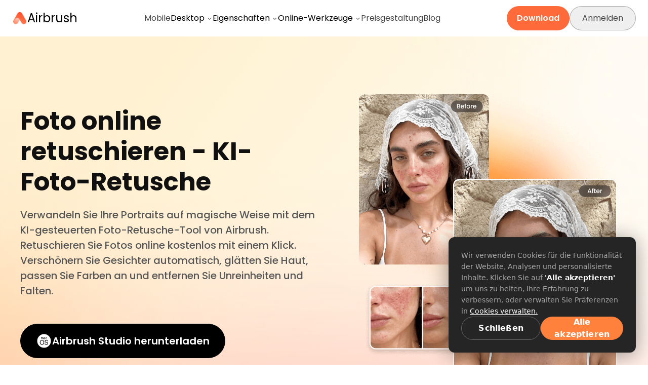

--- FILE ---
content_type: text/html; charset=utf-8
request_url: https://airbrush.com/de/retouch
body_size: 194799
content:
<!DOCTYPE html><html data-sentry-element="Html" data-sentry-component="MyDocument" data-sentry-source-file="_document.tsx" lang="de"><head data-sentry-element="Head" data-sentry-source-file="_document.tsx"><meta charSet="utf-8" data-next-head=""/><meta name="viewport" content="width=device-width,initial-scale=1.0,maximum-scale=1.0,minimum-scale=1.0,user-scalable=no,viewport-fit=cover" data-next-head=""/><link rel="preconnect" href="https://o.clarity.ms" crossorigin="anonymous" data-next-head=""/><link rel="preconnect" href="https://storage.pixocial.com" crossorigin="anonymous" data-next-head=""/><link rel="preconnect" href="https://object.pixocial.com" crossorigin="anonymous" data-next-head=""/><link rel="preconnect" href="https://gcs-airbrush.mr.pixocial.com" crossorigin="anonymous" data-next-head=""/><link rel="alternate" type="text/plain" href="/llms.txt" data-next-head=""/><link rel="preload" href="/statics/font/poppins/Poppins-Light.woff2" as="font" type="font/woff2" crossorigin="anonymous" data-next-head=""/><link rel="preload" href="/statics/font/poppins/Poppins-Regular.woff2" as="font" type="font/woff2" crossorigin="anonymous" data-next-head=""/><link rel="preload" href="/statics/font/poppins/Poppins-Medium.woff2" as="font" type="font/woff2" crossorigin="anonymous" data-next-head=""/><link rel="preload" href="/statics/font/poppins/Poppins-SemiBold.woff2" as="font" type="font/woff2" crossorigin="anonymous" data-next-head=""/><link rel="preload" href="/statics/font/poppins/Poppins-Bold.woff2" as="font" type="font/woff2" crossorigin="anonymous" data-next-head=""/><meta name="screen-orientation" content="portrait" data-sentry-element="meta" data-sentry-source-file="_app.tsx" data-next-head=""/><meta name="format-detection" content="telephone=no" data-sentry-element="meta" data-sentry-source-file="_app.tsx" data-next-head=""/><meta name="apple-mobile-web-app-capable" content="yes" data-sentry-element="meta" data-sentry-source-file="_app.tsx" data-next-head=""/><meta name="google" content="notranslate" data-sentry-element="meta" data-sentry-source-file="_app.tsx" data-next-head=""/><meta name="yandex-verification" content="1d0a5111ad8ece1b" data-sentry-element="meta" data-sentry-source-file="_app.tsx" data-next-head=""/><meta name="og:title" property="og:title" content="Airbrush - Der beste KI-gesteuerte Portrait-Editor für Kreative" data-sentry-element="meta" data-sentry-source-file="_app.tsx" data-next-head=""/><title data-next-head="">Online-Foto-Retusche | KI-Foto-Retusche-App</title><meta name="description" content="Verbessern Sie Ihre Fotos mühelos mit dem Foto-Retusche-Tool von Airbrush. Glätten Sie Haut, entfernen Sie Hautunreinheiten, bleichen Sie Zähne und vieles mehr für makellose Bilder in Profiqualität." data-next-head=""/><meta name="keywords" content="Bildretusche" data-next-head=""/><link rel="alternate" href="https://airbrush.com/retouch" hrefLang="X-default" data-next-head=""/><link rel="alternate" href="https://airbrush.com/retouch" hrefLang="en" data-next-head=""/><link rel="alternate" href="https://airbrush.com/pt/retouch" hrefLang="pt" data-next-head=""/><link rel="alternate" href="https://airbrush.com/es/retouch" hrefLang="es" data-next-head=""/><link rel="alternate" href="https://airbrush.com/ru/retouch" hrefLang="ru" data-next-head=""/><link rel="alternate" href="https://airbrush.com/de/retouch" hrefLang="de" data-next-head=""/><link rel="alternate" href="https://airbrush.com/fr/retouch" hrefLang="fr" data-next-head=""/><link rel="canonical" href="https://airbrush.com/de/retouch" data-next-head=""/><meta property="og:type" content="website" data-next-head=""/><meta property="og:title" content="Online-Foto-Retusche | KI-Foto-Retusche-App" data-next-head=""/><meta property="og:description" content="Verbessern Sie Ihre Fotos mühelos mit dem Foto-Retusche-Tool von Airbrush. Glätten Sie Haut, entfernen Sie Hautunreinheiten, bleichen Sie Zähne und vieles mehr für makellose Bilder in Profiqualität." data-next-head=""/><meta property="og:url" content="https://airbrush.com/de/retouch" data-next-head=""/><meta property="og:site_name" content="Airbrush" data-next-head=""/><meta property="og:image:alt" content="Foto-Retusche Airbrush Foto-Retusche" data-next-head=""/><meta property="og:image" content="https://public.static.meitudata.com/pixocial/airbrush-web/Features/AB_Retouch-Photo_Cover.jpg" data-next-head=""/><meta property="og:image:secure_url" content="https://public.static.meitudata.com/pixocial/airbrush-web/Features/AB_Retouch-Photo_Cover.jpg" data-next-head=""/><meta property="og:image:type" content="image/jpeg" data-next-head=""/><meta property="og:image:width" content="400" data-next-head=""/><meta property="og:image:height" content="300" data-next-head=""/><meta name="twitter:title" content="Online-Foto-Retusche | KI-Foto-Retusche-App" data-next-head=""/><meta name="twitter:site" content="@AirBrushApp" data-next-head=""/><meta name="twitter:description" content="Verbessern Sie Ihre Fotos mühelos mit dem Foto-Retusche-Tool von Airbrush. Glätten Sie Haut, entfernen Sie Hautunreinheiten, bleichen Sie Zähne und vieles mehr für makellose Bilder in Profiqualität." data-next-head=""/><meta name="twitter:card" content="summary_large_image" data-next-head=""/><meta name="twitter:image" content="https://public.static.meitudata.com/pixocial/airbrush-web/Features/AB_Retouch-Photo_Cover.jpg" data-next-head=""/><meta name="google-site-verification" content="V6DRGbgFCB7BvX7P_Ki06hta1d1xDLndH3oD6OtbgTw" data-next-head=""/><meta name="trustpilot-one-time-domain-verification-id" content="eb677ca8-be3e-4cf4-86bc-f4c51c17d92f" data-next-head=""/><link rel="preload" href="/_next/static/css/d8740d8f60511a56.css" as="style"/><link rel="preload" href="/_next/static/css/79532c004d6439bf.css" as="style"/><script type="text/javascript" data-next-head="">(function(c,l,a,r,i,t,y){
                    c[a]=c[a]||function(){(c[a].q=c[a].q||[]).push(arguments)};
                    t=l.createElement(r);t.async=1;t.src="https://www.clarity.ms/tag/"+i;
                    y=l.getElementsByTagName(r)[0];y.parentNode.insertBefore(t,y);
                })(window, document, "clarity", "script", "ltt0ty7jjm");</script><script data-next-head="">window.uetq = window.uetq || [];</script><script type="application/ld+json" data-next-head="">
            {
              "@context": "https://schema.org/",
              "@type": "BreadcrumbList",
              "itemListElement": [
                {
                  "@type": "ListItem",
                  "position": "1",
                  "name": "Home",
                  "item": "https://airbrush.com/"
                },
                {
                  "@type": "ListItem",
                  "position": "2",
                  "name": "Online-Foto-Retusche | KI-Foto-Retusche-App",
                  "item": "https://airbrush.com/de/retouch"
                }
              ]
            }
          </script><script type="application/ld+json" data-next-head="">
            {
              "@context": "https://schema.org/",
              "@type": "Organization",
              "url": "https://airbrush.com/de/retouch",
              "logo": "https://blog.airbrush.com/wp-content/uploads/2026/01/Airbrush-logo-150150-size.png",
              "name": "Airbrush",
              "image": "https://public.static.meitudata.com/pixocial/airbrush-web/Features/AB_Retouch-Photo_Cover.jpg",
              "brand": {
                "@type": "Organization"
              },
              "aggregateRating": {
                "@type": "AggregateRating",
                "ratingValue": 4.8,
                "ratingCount": "1727952",
                "reviewCount": 1727952,
                "bestRating": 5,
                "worstRating": 1
              },
              "legalName": "Pixocial Technology (Singapore) Ltd. Pte"
            }
          </script><script type="application/ld+json" data-next-head="">
            {
              "@context": "https://schema.org/",
              "@type": "WebSite",
              "name": "Online-Foto-Retusche | KI-Foto-Retusche-App",
              "url": "https://airbrush.com/de/retouch",
              "sameAs": [
                "https://www.facebook.com/airbrushappofficial",
                "https://twitter.com/AirBrushApp",
                "https://www.pinterest.com/airbrushofficial/",
                "https://www.tiktok.com/@airbrushofficial",
                "https://www.instagram.com/airbrushofficial/"
              ],
              "headline": "Online-Foto-Retusche | KI-Foto-Retusche-App",
              "description": "Verbessern Sie Ihre Fotos mühelos mit dem Foto-Retusche-Tool von Airbrush. Glätten Sie Haut, entfernen Sie Hautunreinheiten, bleichen Sie Zähne und vieles mehr für makellose Bilder in Profiqualität.",
              "image": "https://public.static.meitudata.com/pixocial/airbrush-web/Features/AB_Retouch-Photo_Cover.jpg"
            }
          </script><link rel="stylesheet" href="/_next/static/css/d8740d8f60511a56.css" data-n-g=""/><link rel="stylesheet" href="/_next/static/css/79532c004d6439bf.css" data-n-p=""/><noscript data-n-css=""></noscript><script defer="" noModule="" src="/_next/static/chunks/polyfills-42372ed130431b0a.js"></script><script src="/_next/static/chunks/webpack-66bbac2299baa037.js" defer=""></script><script src="/_next/static/chunks/framework-d0628ab6afdad136.js" defer=""></script><script src="/_next/static/chunks/main-cb1950f4341c1ad4.js" defer=""></script><script src="/_next/static/chunks/pages/_app-f2fb4f54303e7730.js" defer=""></script><script src="/_next/static/chunks/9925-21daf0e0471e9a84.js" defer=""></script><script src="/_next/static/chunks/2074-e8839088925ac162.js" defer=""></script><script src="/_next/static/chunks/3739-0e430d10e5b94d25.js" defer=""></script><script src="/_next/static/chunks/9080-5f9c4c1f49edfc50.js" defer=""></script><script src="/_next/static/chunks/4990-96039be1df4a2115.js" defer=""></script><script src="/_next/static/chunks/pages/tools/retouch-730b3fc88ae3ecbb.js" defer=""></script><script src="/_next/static/wUC_xasinQlzqU5rKWczM/_buildManifest.js" defer=""></script><script src="/_next/static/wUC_xasinQlzqU5rKWczM/_ssgManifest.js" defer=""></script></head><body><link rel="preload" as="image" href="https://public.static.meitudata.com/pixocial/airbrush-web/ab-logo.png"/><link rel="preload" as="image" href="https://airbrush.go.link/aokhw"/><div id="__next"><div class="sticky top-0 z-[99] size-full h-[118px] bg-[rgba(255,255,255,0.8)] backdrop-blur-[15px] lg:h-[72px]" data-name="Top Nav"><div id="smartbanner" class="flex h-[66px] w-full items-center justify-between  px-5 text-white lg:hidden" style="background:linear-gradient(113deg, #FFB462 21.97%, #FF6E37 53.79%)" data-sentry-component="Smartbanner" data-sentry-source-file="SmartBanner.tsx"><div><div style="display:flex;align-items:center;margin-top:5px"><p class="mr-2 text-xl font-[600]">Airbrush</p><div class="flex justify-center"><img alt="start ico" data-sentry-element="Image" data-sentry-component="Start" data-sentry-source-file="SmartBanner.tsx" width="12" height="12" decoding="async" data-nimg="1" style="color:transparent;height:12px;margin-right:2px;vertical-align:middle;width:12px" src="[data-uri]"/><img alt="start ico" data-sentry-element="Image" data-sentry-component="Start" data-sentry-source-file="SmartBanner.tsx" width="12" height="12" decoding="async" data-nimg="1" style="color:transparent;height:12px;margin-right:2px;vertical-align:middle;width:12px" src="[data-uri]"/><img alt="start ico" data-sentry-element="Image" data-sentry-component="Start" data-sentry-source-file="SmartBanner.tsx" width="12" height="12" decoding="async" data-nimg="1" style="color:transparent;height:12px;margin-right:2px;vertical-align:middle;width:12px" src="[data-uri]"/><img alt="start ico" data-sentry-element="Image" data-sentry-component="Start" data-sentry-source-file="SmartBanner.tsx" width="12" height="12" decoding="async" data-nimg="1" style="color:transparent;height:12px;margin-right:2px;vertical-align:middle;width:12px" src="[data-uri]"/><img alt="start ico" data-sentry-element="Image" data-sentry-component="Start" data-sentry-source-file="SmartBanner.tsx" width="12" height="12" decoding="async" data-nimg="1" style="color:transparent;height:12px;margin-right:2px;vertical-align:middle;width:12px" src="[data-uri]"/></div></div><p class="text-xs">Für die Kostenlose 7-Tage-Probezeit herunterladen</p></div><a href="https://apps.apple.com/us/app/airbrush-best-photo-editor/id998411110" target="__blank" rel="nofollow" title="smart banner app download"><img alt="smart banner" data-sentry-element="Image" data-sentry-source-file="SmartBanner.tsx" loading="lazy" width="125" height="38" decoding="async" data-nimg="1" style="color:transparent" srcSet="/_next/image?url=%2F_next%2Fstatic%2Fmedia%2Fdownload-apple.a49bdb4a.png&amp;w=128&amp;q=75 1x, /_next/image?url=%2F_next%2Fstatic%2Fmedia%2Fdownload-apple.a49bdb4a.png&amp;w=256&amp;q=75 2x" src="/_next/image?url=%2F_next%2Fstatic%2Fmedia%2Fdownload-apple.a49bdb4a.png&amp;w=256&amp;q=75"/></a></div><div class="hidden size-full flex-row items-center lg:flex"><div class="box-border flex size-full items-center justify-between px-[24px] py-[12px]"><div class="flex shrink-0 content-stretch items-center justify-center gap-[12px]" data-name="logo" data-sentry-component="Logo" data-sentry-source-file="newHeader.tsx"><a class="flex items-center gap-2" data-sentry-element="Link" data-sentry-source-file="newHeader.tsx" href="/de"><div class="relative size-6 shrink-0 overflow-clip md:size-[30px]"><div class="absolute bottom-[4.76%] left-0 right-0 top-[4.17%]" data-name="AB Logo"><img alt="" class="object-50%-50% pointer-events-none absolute inset-0 size-full max-w-none object-cover" src="https://public.static.meitudata.com/pixocial/airbrush-web/ab-logo.png"/></div></div><p class="shrink-0 whitespace-pre text-nowrap text-[20px] font-[600px] not-italic leading-[normal] text-black md:text-2xl md:font-[400]">Airbrush</p></a></div><div class="flex flex-1 items-center justify-center gap-[48px]"><a class="flex h-auto items-center justify-center whitespace-nowrap bg-transparent p-0 text-base font-normal text-[#444444] hover:bg-transparent hover:text-[#ff824e]" data-sentry-element="Link" data-sentry-component="CommonNav" data-sentry-source-file="newHeader.tsx" href="/de/tools/app">Mobile</a><div class="relative" data-sentry-component="StudioDropdown2" data-sentry-source-file="StudioDropdown2.tsx"><button type="button" class="h-auto bg-transparent p-0 text-base font-normal text-inherit transition-colors hover:text-[#ff824e] focus:bg-transparent active:bg-transparent">Desktop<svg xmlns="http://www.w3.org/2000/svg" width="24" height="24" viewBox="0 0 24 24" fill="none" stroke="currentColor" stroke-width="2" stroke-linecap="round" stroke-linejoin="round" class="lucide lucide-chevron-down ml-1 inline-block size-3 transition-transform duration-300 " aria-hidden="true" data-sentry-element="ChevronDownIcon" data-sentry-source-file="StudioDropdown2.tsx"><path d="m6 9 6 6 6-6"></path></svg></button></div><div class="relative" data-sentry-component="FeaturesNav2" data-sentry-source-file="FeaturesNav2.tsx"><button type="button" class="h-auto bg-transparent p-0 text-base font-normal text-inherit transition-colors hover:text-[#ff824e] focus:bg-transparent active:bg-transparent">Eigenschaften<svg xmlns="http://www.w3.org/2000/svg" width="24" height="24" viewBox="0 0 24 24" fill="none" stroke="currentColor" stroke-width="2" stroke-linecap="round" stroke-linejoin="round" class="lucide lucide-chevron-down ml-1 inline-block size-3 transition-transform duration-300 " aria-hidden="true" data-sentry-element="ChevronDownIcon" data-sentry-source-file="FeaturesNav2.tsx"><path d="m6 9 6 6 6-6"></path></svg></button></div><div class="relative" data-sentry-component="OnlineToolsNav2" data-sentry-source-file="OnlineToolsNav2.tsx"><button type="button" class="h-auto bg-transparent p-0 text-base font-normal text-inherit transition-colors hover:text-[#ff824e] focus:bg-transparent active:bg-transparent">Online-Werkzeuge<svg xmlns="http://www.w3.org/2000/svg" width="24" height="24" viewBox="0 0 24 24" fill="none" stroke="currentColor" stroke-width="2" stroke-linecap="round" stroke-linejoin="round" class="lucide lucide-chevron-down ml-1 inline-block size-3 transition-transform duration-300 " aria-hidden="true" data-sentry-element="ChevronDownIcon" data-sentry-source-file="OnlineToolsNav2.tsx"><path d="m6 9 6 6 6-6"></path></svg></button></div><a class="flex h-auto items-center justify-center whitespace-nowrap bg-transparent p-0 text-base font-normal text-[#444444] hover:bg-transparent hover:text-[#ff824e]" data-sentry-element="Link" data-sentry-component="CommonNav" data-sentry-source-file="newHeader.tsx" href="/de/pricing">Preisgestaltung</a><a class="flex h-auto items-center justify-center whitespace-nowrap bg-transparent p-0 text-base font-normal text-[#444444] hover:bg-transparent hover:text-[#ff824e]" data-sentry-element="Link" data-sentry-component="CommonNav" data-sentry-source-file="newHeader.tsx" href="/de/blog">Blog</a></div><div class="flex shrink-0 items-center justify-end gap-[8px] md:min-w-[255px]"><div class="z-10 hidden items-center justify-end md:flex" data-sentry-component="AnimeDownloadBtn" data-sentry-source-file="AnimeDownloadBtn.tsx"><a data-sentry-element="Link" data-sentry-source-file="AnimeDownloadBtn.tsx" href="/de/download-airbrush"><div class="group relative flex h-8 w-auto items-center justify-center overflow-hidden rounded-full bg-[#FF6A3B] px-5 text-sm font-medium text-white transition-all duration-300 md:h-[48px] md:w-auto"><div class="absolute inset-0 bg-[linear-gradient(105deg,#FFB462_10.71%,#FF6A3B_89.29%)] opacity-0 transition-opacity duration-300 group-hover:opacity-100"></div><p class="relative z-10 whitespace-nowrap text-xs font-semibold transition-all duration-300 group-hover:-translate-y-[150%] md:text-base">Download</p><div class="absolute z-10 flex translate-y-[150%] items-center justify-center transition-all duration-300 group-hover:translate-y-0"><svg width="24" height="24" viewBox="0 0 24 24" fill="none" xmlns="http://www.w3.org/2000/svg" data-sentry-element="svg" data-sentry-component="DownloadIcon" data-sentry-source-file="AnimeDownloadBtn.tsx"><path d="M19 21.4998H5" stroke="white" stroke-width="3" stroke-linecap="round" data-sentry-element="path" data-sentry-source-file="AnimeDownloadBtn.tsx"></path><path d="M13.4253 17.0519C12.6418 17.8478 11.3582 17.8478 10.5747 17.0519L4.67493 11.0585C4.0526 10.4263 4.50047 9.35696 5.38758 9.35696H9.25C9.52614 9.35696 9.75 9.1331 9.75 8.85696V3.49982C9.75 2.94753 10.1977 2.49982 10.75 2.49982H13.25C13.8023 2.49982 14.25 2.94753 14.25 3.49982V8.85696C14.25 9.1331 14.4739 9.35696 14.75 9.35696H18.6124C19.4995 9.35696 19.9474 10.4263 19.3251 11.0585L13.4253 17.0519Z" fill="white" data-sentry-element="path" data-sentry-source-file="AnimeDownloadBtn.tsx"></path></svg></div></div></a></div><div class="relative flex items-center" data-sentry-component="UserSkeleton" data-sentry-source-file="index.tsx"><div class="relative h-8 w-8 overflow-hidden rounded-full bg-black/10 md:h-12 md:w-12"><div class="animate-shimmer absolute inset-0 -translate-x-full bg-gradient-to-r from-transparent via-white/20 to-transparent"></div></div></div></div></div></div><div class="flex h-[52px] w-full flex-row items-center lg:hidden"><div class="box-border flex size-full items-center justify-between py-[12px] pl-6 pr-3"><div class="flex shrink-0 content-stretch items-center justify-center gap-[12px]" data-name="logo" data-sentry-component="Logo" data-sentry-source-file="newHeader.tsx"><a class="flex items-center gap-2" data-sentry-element="Link" data-sentry-source-file="newHeader.tsx" href="/de"><div class="relative size-6 shrink-0 overflow-clip md:size-[30px]"><div class="absolute bottom-[4.76%] left-0 right-0 top-[4.17%]" data-name="AB Logo"><img alt="" class="object-50%-50% pointer-events-none absolute inset-0 size-full max-w-none object-cover" src="https://public.static.meitudata.com/pixocial/airbrush-web/ab-logo.png"/></div></div><p class="shrink-0 whitespace-pre text-nowrap text-[20px] font-[600px] not-italic leading-[normal] text-black md:text-2xl md:font-[400]">Airbrush</p></a></div><div class="flex items-center gap-2"><div class="relative flex items-center" data-sentry-component="UserSkeleton" data-sentry-source-file="index.tsx"><div class="relative h-8 w-8 overflow-hidden rounded-full bg-black/10 md:h-12 md:w-12"><div class="animate-shimmer absolute inset-0 -translate-x-full bg-gradient-to-r from-transparent via-white/20 to-transparent"></div></div></div><div class="flex w-6 items-center justify-center"><svg xmlns="http://www.w3.org/2000/svg" width="24" height="24" viewBox="0 0 24 24" fill="none" stroke="currentColor" stroke-width="2" stroke-linecap="round" stroke-linejoin="round" class="lucide lucide-align-justify"><line x1="3" x2="21" y1="6" y2="6"></line><line x1="3" x2="21" y1="12" y2="12"></line><line x1="3" x2="21" y1="18" y2="18"></line></svg></div></div></div></div></div><div class="absolute left-0 top-0 h-[118px] w-full bg-white lg:h-[72px]"></div><div class="overflow-x-hidden bg-white"><div class="styles_bg__fZL7Y relative px-[1.25rem] py-[3.125rem] lg:h-[800px] lg:pb-[86px] lg:pt-[78px]"><div class="mx-auto flex flex-col lg:h-full lg:max-w-[1200px] lg:flex-row-reverse lg:items-center lg:justify-between"><div class="hidden w-[46%] lg:block"><img src="https://public.static.meitudata.com/pixocial/airbrush-web/Features/AB_Retouch_hero-image.png" alt="Foto online retuschieren - KI-Foto-Retusche" loading="lazy"/></div><div class="block w-full px-10 lg:mt-[30px] lg:hidden lg:px-0"><img src="https://public.static.meitudata.com/pixocial/airbrush-web/Features/AB_Retouch_hero-image.png" alt="Foto online retuschieren - KI-Foto-Retusche" loading="lazy"/></div><div class="flex flex-col lg:w-[587px]"><h1 class="mt-[3.125rem] text-[2.125rem] font-bold leading-[1.2] text-[#101010] lg:text-[50px]">Foto online retuschieren - KI-Foto-Retusche</h1><p class="order-last mt-[1.25rem] text-[1.25rem] font-medium leading-[1.5] text-[#565656] lg:order-none">Verwandeln Sie Ihre Portraits auf magische Weise mit dem KI-gesteuerten Foto-Retusche-Tool von Airbrush. Retuschieren Sie Fotos online kostenlos mit einem Klick. Verschönern Sie Gesichter automatisch, glätten Sie Haut, passen Sie Farben an und entfernen Sie Unreinheiten und Falten.</p><div class="mt-6 md:mt-[50px] lg:order-last"><div class="flex w-full flex-col items-center lg:w-min" data-sentry-component="PlatformDownload" data-sentry-source-file="index.tsx"><div class="relative w-full" data-sentry-component="TrackView" data-sentry-source-file="index.tsx"><div title="Download" class="group relative z-[2] hidden h-[15.89vw] w-full cursor-pointer items-center justify-center text-nowrap rounded-full px-[1.875rem] py-[0.625rem] text-[5.12vw] text-xl transition-all duration-200 ease-in-out md:flex md:h-[68px] md:px-[30px] md:py-[10px] border border-black bg-black font-[600] text-white transition-all duration-200 hover:border-black hover:bg-transparent hover:text-black"><span class="flex items-center gap-2 whitespace-nowrap text-center"><svg width="1em" height="1em" viewBox="0 0 32 32" xmlns="http://www.w3.org/2000/svg" fill="currentColor" class="h-[32px] w-[32px]"><path d="M15.0471 18.8906C15.0471 21.1618 13.8638 22.5912 11.9738 22.5912C10.0838 22.5912 8.90059 21.1538 8.90059 18.8906C8.90059 16.6115 10.0838 15.1821 11.9738 15.1821C13.8638 15.1821 15.0471 16.6115 15.0471 18.8906ZM17.6835 10.8779L16.8576 10.9335C16.3891 10.9653 16.1826 11.1321 16.1826 11.4338C16.1826 11.7515 16.4447 11.9262 16.81 11.9262C17.3103 11.9262 17.6835 11.6006 17.6835 11.1638V10.8779ZM29.5 16C29.5 23.5362 23.5362 29.5 16 29.5C8.46382 29.5 2.5 23.5362 2.5 16C2.5 8.46382 8.46382 2.5 16 2.5C23.5362 2.5 29.5 8.46382 29.5 16ZM19.1288 10.7112C19.1288 11.8071 19.7324 12.4741 20.7171 12.4741C21.5509 12.4741 22.075 12.0056 22.1624 11.3385H21.5112C21.4238 11.7038 21.1379 11.9024 20.7171 11.9024C20.1612 11.9024 19.8197 11.4497 19.8197 10.7112C19.8197 9.98059 20.1612 9.54382 20.7171 9.54382C21.1618 9.54382 21.4397 9.79794 21.5112 10.1235H22.1624C22.075 9.47235 21.5668 8.98 20.7171 8.98C19.7324 8.97206 19.1288 9.63912 19.1288 10.7112ZM10.0521 9.04353V12.4106H10.7191V10.3459C10.7191 9.90912 11.0288 9.55971 11.4338 9.55971C11.8309 9.55971 12.085 9.79794 12.085 10.1791V12.4106H12.7362V10.2824C12.7362 9.87735 13.0141 9.55971 13.4509 9.55971C13.8876 9.55971 14.1021 9.78206 14.1021 10.2506V12.4106H14.7691V10.0838C14.7691 9.385 14.3721 8.97206 13.6891 8.97206C13.2206 8.97206 12.8315 9.21029 12.6647 9.57559H12.6091C12.4582 9.21029 12.1406 8.97206 11.68 8.97206C11.2274 8.97206 10.8859 9.19441 10.7429 9.57559H10.6953V9.03559L10.0521 9.04353ZM16.2303 18.8906C16.2303 15.9603 14.5944 14.1179 11.9738 14.1179C9.35324 14.1179 7.71735 15.9603 7.71735 18.8906C7.71735 21.8209 9.35324 23.6553 11.9738 23.6553C14.5944 23.6553 16.2303 21.8129 16.2303 18.8906ZM16.6432 12.4662C17.0879 12.4662 17.4532 12.2756 17.6597 11.9341H17.7153V12.4106H18.3585V10.1076C18.3585 9.40088 17.8821 8.98 17.0324 8.98C16.2621 8.98 15.7221 9.35324 15.6506 9.91706H16.2938C16.3653 9.67088 16.6274 9.53588 17.0006 9.53588C17.4532 9.53588 17.6915 9.74235 17.6915 10.1156V10.4094L16.7782 10.465C15.9762 10.5126 15.5235 10.8621 15.5235 11.4735C15.5156 12.0771 15.9921 12.4662 16.6432 12.4662ZM23.9253 20.8759C23.9253 19.5656 23.1629 18.8032 21.2412 18.3824L20.2168 18.16C18.9541 17.8821 18.4618 17.3818 18.4618 16.6591C18.4618 15.7221 19.3512 15.1582 20.5026 15.1582C21.7097 15.1582 22.5038 15.7776 22.6071 16.7941H23.7585C23.7029 15.2297 22.3768 14.1259 20.5344 14.1259C18.6206 14.1259 17.2785 15.1979 17.2785 16.7147C17.2785 18.025 18.0806 18.8668 19.9309 19.2718L20.9553 19.4941C22.2338 19.7721 22.75 20.2882 22.75 21.0585C22.75 21.9638 21.8368 22.6229 20.59 22.6229C19.2638 22.6229 18.3426 22.0194 18.2076 21.0268H17.0562C17.1674 22.6229 18.5094 23.6553 20.5265 23.6553C22.5832 23.6553 23.9253 22.5832 23.9253 20.8759Z"></path></svg>Airbrush Studio herunterladen</span></div><div class="block w-full md:hidden"><div class="flex h-[68px] w-full items-center justify-center rounded-[60px] text-white md:w-[330px]" style="background:#000000"><svg width="1em" height="1em" viewBox="0 0 47 46" xmlns="http://www.w3.org/2000/svg" fill="currentColor" class="h-[46px] w-[46px]"><path d="M9.12498 23.0157C9.12498 18.1388 9.12498 13.2619 9.12498 8.38492C9.12498 8.32436 9.1228 8.26307 9.12788 8.20324C9.13732 8.09817 9.0981 7.95735 9.20996 7.90482C9.35232 7.83842 9.41841 7.99165 9.49613 8.06972C14.3764 12.9656 19.2515 17.8652 24.1332 22.7567C24.3446 22.9683 24.3148 23.0872 24.1216 23.2813C20.2655 27.1455 16.4166 31.0162 12.5634 34.8826C11.5386 35.9114 10.5043 36.93 9.47216 37.9515C9.39953 38.023 9.34433 38.1645 9.22085 38.1193C9.09883 38.0741 9.13442 37.9318 9.13151 37.8282C9.12498 37.5976 9.12861 37.367 9.12861 37.1365C9.12861 32.4295 9.12861 27.7226 9.12861 23.0157H9.12498Z"></path><path d="M10.3521 39.1548C10.4937 39.0045 10.5816 38.9067 10.6745 38.814C15.4422 34.0276 20.212 29.2433 24.9717 24.4496C25.2295 24.1898 25.3595 24.1825 25.6203 24.4525C26.8311 25.7067 28.068 26.9355 29.2948 28.1744C29.5846 28.467 29.581 28.4801 29.2229 28.6844C23.3331 32.0451 17.4418 35.4051 11.5541 38.7703C11.2011 38.9716 10.8808 39.2394 10.3521 39.1555V39.1548Z"></path><path d="M10.439 6.82825C10.8297 6.85233 11.1522 7.01285 11.4624 7.19015C16.6368 10.1423 21.8083 13.0981 26.9812 16.0531C27.7366 16.4843 28.4891 16.9214 29.251 17.3417C29.4863 17.4715 29.5546 17.5627 29.3338 17.786C28.0729 19.0578 26.8199 20.3376 25.5736 21.6232C25.3796 21.8231 25.2554 21.8377 25.0499 21.6305C20.2386 16.7886 15.4216 11.9525 10.6075 7.11427C10.5421 7.0486 10.4506 6.99606 10.439 6.82825Z"></path><path d="M37.8735 23.0024C37.867 23.4876 37.5859 23.8159 37.222 24.0757C36.6003 24.5186 35.9146 24.8557 35.2544 25.2351C33.9441 25.9881 32.6265 26.7279 31.3235 27.4926C31.017 27.6721 30.8288 27.6385 30.5804 27.3853C29.2345 26.0092 27.8741 24.6463 26.5072 23.2913C26.2914 23.0775 26.2936 22.952 26.5072 22.7404C27.8995 21.3592 29.2825 19.9685 30.6589 18.5705C30.8535 18.3728 30.9974 18.3421 31.2443 18.4852C33.1081 19.5606 34.9813 20.6194 36.8487 21.6883C37.1639 21.8685 37.4646 22.0743 37.668 22.3909C37.7871 22.577 37.8844 22.7703 37.8735 23.0031V23.0024Z"></path></svg><div class="ml-[6px] flex flex-col"><span class="text-lg font-[600]">Google Play</span></div></div></div></div><div class="mt-5 hidden w-full items-center justify-center gap-5 md:flex"><div class="relative w-[50px]" data-sentry-component="TrackView" data-sentry-source-file="index.tsx"><div id="mac-icon" class="group flex w-full cursor-pointer flex-col items-center justify-center"><svg width="1em" height="1em" viewBox="0 0 32 32" xmlns="http://www.w3.org/2000/svg" fill="#000000" class="h-[32px] w-[32px]" data-sentry-element="Icon" data-sentry-source-file="index.tsx"><path d="M15.0471 18.8906C15.0471 21.1618 13.8638 22.5912 11.9738 22.5912C10.0838 22.5912 8.90059 21.1538 8.90059 18.8906C8.90059 16.6115 10.0838 15.1821 11.9738 15.1821C13.8638 15.1821 15.0471 16.6115 15.0471 18.8906ZM17.6835 10.8779L16.8576 10.9335C16.3891 10.9653 16.1826 11.1321 16.1826 11.4338C16.1826 11.7515 16.4447 11.9262 16.81 11.9262C17.3103 11.9262 17.6835 11.6006 17.6835 11.1638V10.8779ZM29.5 16C29.5 23.5362 23.5362 29.5 16 29.5C8.46382 29.5 2.5 23.5362 2.5 16C2.5 8.46382 8.46382 2.5 16 2.5C23.5362 2.5 29.5 8.46382 29.5 16ZM19.1288 10.7112C19.1288 11.8071 19.7324 12.4741 20.7171 12.4741C21.5509 12.4741 22.075 12.0056 22.1624 11.3385H21.5112C21.4238 11.7038 21.1379 11.9024 20.7171 11.9024C20.1612 11.9024 19.8197 11.4497 19.8197 10.7112C19.8197 9.98059 20.1612 9.54382 20.7171 9.54382C21.1618 9.54382 21.4397 9.79794 21.5112 10.1235H22.1624C22.075 9.47235 21.5668 8.98 20.7171 8.98C19.7324 8.97206 19.1288 9.63912 19.1288 10.7112ZM10.0521 9.04353V12.4106H10.7191V10.3459C10.7191 9.90912 11.0288 9.55971 11.4338 9.55971C11.8309 9.55971 12.085 9.79794 12.085 10.1791V12.4106H12.7362V10.2824C12.7362 9.87735 13.0141 9.55971 13.4509 9.55971C13.8876 9.55971 14.1021 9.78206 14.1021 10.2506V12.4106H14.7691V10.0838C14.7691 9.385 14.3721 8.97206 13.6891 8.97206C13.2206 8.97206 12.8315 9.21029 12.6647 9.57559H12.6091C12.4582 9.21029 12.1406 8.97206 11.68 8.97206C11.2274 8.97206 10.8859 9.19441 10.7429 9.57559H10.6953V9.03559L10.0521 9.04353ZM16.2303 18.8906C16.2303 15.9603 14.5944 14.1179 11.9738 14.1179C9.35324 14.1179 7.71735 15.9603 7.71735 18.8906C7.71735 21.8209 9.35324 23.6553 11.9738 23.6553C14.5944 23.6553 16.2303 21.8129 16.2303 18.8906ZM16.6432 12.4662C17.0879 12.4662 17.4532 12.2756 17.6597 11.9341H17.7153V12.4106H18.3585V10.1076C18.3585 9.40088 17.8821 8.98 17.0324 8.98C16.2621 8.98 15.7221 9.35324 15.6506 9.91706H16.2938C16.3653 9.67088 16.6274 9.53588 17.0006 9.53588C17.4532 9.53588 17.6915 9.74235 17.6915 10.1156V10.4094L16.7782 10.465C15.9762 10.5126 15.5235 10.8621 15.5235 11.4735C15.5156 12.0771 15.9921 12.4662 16.6432 12.4662ZM23.9253 20.8759C23.9253 19.5656 23.1629 18.8032 21.2412 18.3824L20.2168 18.16C18.9541 17.8821 18.4618 17.3818 18.4618 16.6591C18.4618 15.7221 19.3512 15.1582 20.5026 15.1582C21.7097 15.1582 22.5038 15.7776 22.6071 16.7941H23.7585C23.7029 15.2297 22.3768 14.1259 20.5344 14.1259C18.6206 14.1259 17.2785 15.1979 17.2785 16.7147C17.2785 18.025 18.0806 18.8668 19.9309 19.2718L20.9553 19.4941C22.2338 19.7721 22.75 20.2882 22.75 21.0585C22.75 21.9638 21.8368 22.6229 20.59 22.6229C19.2638 22.6229 18.3426 22.0194 18.2076 21.0268H17.0562C17.1674 22.6229 18.5094 23.6553 20.5265 23.6553C22.5832 23.6553 23.9253 22.5832 23.9253 20.8759Z"></path></svg><span class="relative mt-2 inline-block text-center text-[11px]"><span class="transition-opacity duration-200 ease-in-out text-black opacity-100 group-hover:opacity-60">Mac OS</span></span></div></div><div class="relative w-[50px]" data-sentry-component="TrackView" data-sentry-source-file="index.tsx"><div id="win-icon" class="group flex w-full cursor-pointer flex-col items-center justify-center"><svg width="1em" height="1em" viewBox="0 0 32 32" xmlns="http://www.w3.org/2000/svg" fill="#000000" class="h-[32px] w-[32px]" data-sentry-element="Icon" data-sentry-source-file="index.tsx"><path d="M4.00146 7.30536L13.8372 5.95V15.4536H4.00146V7.30536ZM4.00146 24.6947L13.8372 26.05V16.6643H4.00146V24.6947ZM14.9194 26.1947L28.0015 28V16.6643H14.9194V26.1947ZM14.9194 5.80536V15.4536H28.0015V4L14.9194 5.80536Z"></path></svg><span class="relative mt-2 inline-block text-center text-[11px]"><span class="transition-opacity duration-200 ease-in-out text-black opacity-100 group-hover:opacity-60">Windows</span></span></div></div><div class="w-[1px] self-stretch" style="background:linear-gradient(180deg, rgba(0, 0, 0, 0.00) 0%, rgba(0, 0, 0, 0.40) 50%, rgba(0, 0, 0, 0.00) 100%)" data-sentry-component="Divider" data-sentry-source-file="index.tsx"></div><div class="relative w-[50px]" data-sentry-component="TrackView" data-sentry-source-file="index.tsx"><div id="ios-icon" class="group flex w-full cursor-pointer flex-col items-center justify-center"><svg width="1em" height="1em" viewBox="0 0 32 32" xmlns="http://www.w3.org/2000/svg" fill="#000000" class="h-[32px] w-[32px]" data-sentry-element="Icon" data-sentry-source-file="index.tsx"><path d="M15.5647 9.62931C14.3967 9.62931 12.5887 8.30131 10.6847 8.34931C8.17267 8.38131 5.86867 9.80529 4.57267 12.0613C1.96467 16.5893 3.90067 23.2773 6.44467 26.9573C7.69267 28.7493 9.16467 30.7653 11.1167 30.7013C12.9887 30.6213 13.6927 29.4853 15.9647 29.4853C18.2207 29.4853 18.8607 30.7013 20.8447 30.6533C22.8607 30.6213 24.1407 28.8293 25.3727 27.0213C26.7967 24.9413 27.3887 22.9253 27.4207 22.8133C27.3727 22.7973 23.5007 21.3093 23.4527 16.8293C23.4207 13.0853 26.5087 11.2933 26.6527 11.2133C24.8927 8.63731 22.1887 8.34931 21.2447 8.28531C18.7807 8.09331 16.7167 9.62931 15.5647 9.62931ZM19.7247 5.85331C20.7647 4.60531 21.4527 2.86131 21.2607 1.1333C19.7727 1.1973 17.9807 2.12531 16.9087 3.37331C15.9487 4.47731 15.1167 6.25331 15.3407 7.94931C16.9887 8.07731 18.6847 7.10131 19.7247 5.85331Z"></path></svg><span class="relative mt-2 inline-block text-center text-[11px]"><span class="transition-opacity duration-200 ease-in-out text-black opacity-100 group-hover:opacity-60">iOS</span></span><div class="tb-pointer-events-none absolute top-full mt-2 hidden opacity-0 transition-opacity duration-200 group-hover:opacity-100 md:block"><div class="flex w-full items-center justify-center tb-h-[80px] tb-w-[80px] tb-rounded-[10px]" data-sentry-component="AbsPlatformDownloadQRcode" data-sentry-source-file="qrcode.tsx"><img src="https://airbrush.go.link/aokhw" alt="" class="size-[80px] object-cover tb-rounded-[10px]"/></div></div></div></div><div class="relative w-[50px]" data-sentry-component="TrackView" data-sentry-source-file="index.tsx"><div id="android-icon" class="group flex w-full cursor-pointer flex-col items-center justify-center"><svg width="1em" height="1em" viewBox="0 0 32 32" xmlns="http://www.w3.org/2000/svg" fill="#000000" class="h-[32px] w-[32px]" data-sentry-element="Icon" data-sentry-source-file="index.tsx"><path fill-rule="evenodd" clip-rule="evenodd" d="M23.5091 8.00496C23.8745 7.36573 24.6888 7.14359 25.3281 7.50887C25.9674 7.8742 26.1894 8.68856 25.8242 9.32788L23.7825 12.8995C27.5268 15.2485 30.1344 19.2424 30.5937 23.8682C30.6308 24.2427 30.5077 24.6153 30.2552 24.8943C30.0025 25.1732 29.6432 25.333 29.2669 25.3331H2.73175C2.35545 25.3329 1.99608 25.1732 1.74346 24.8943C1.49116 24.6153 1.36782 24.2426 1.40492 23.8682C1.84416 19.4446 4.24805 15.5991 7.73174 13.2172L5.50909 9.32788C5.14382 8.68854 5.36586 7.8742 6.00518 7.50887C6.64449 7.14363 7.45884 7.36572 7.82419 8.00496L10.0612 11.919C11.8763 11.1143 13.8852 10.6666 15.9987 10.6664C17.9061 10.6664 19.7281 11.0313 21.3997 11.6938L23.5091 8.00496ZM9.99997 17.9998C9.26362 17.9998 8.66669 18.5967 8.66664 19.3331C8.66664 20.0695 9.26359 20.6664 9.99997 20.6664C10.7363 20.6664 11.3333 20.0695 11.3333 19.3331C11.3333 18.5968 10.7363 17.9998 9.99997 17.9998ZM22 17.9998C21.2636 17.9998 20.6667 18.5967 20.6666 19.3331C20.6666 20.0695 21.2636 20.6664 22 20.6664C22.7363 20.6664 23.3333 20.0695 23.3333 19.3331C23.3333 18.5968 22.7363 17.9998 22 17.9998Z"></path></svg><span class="relative mt-2 inline-block text-center text-[11px]"><span class="transition-opacity duration-200 ease-in-out text-black opacity-100 group-hover:opacity-60">Android</span></span><div class="tb-pointer-events-none absolute top-full mt-2 hidden opacity-0 transition-opacity duration-200 group-hover:opacity-100 md:block"><div class="flex w-full items-center justify-center tb-h-[80px] tb-w-[80px] tb-rounded-[10px]" data-sentry-component="AbsPlatformDownloadQRcode" data-sentry-source-file="qrcode.tsx"><img src="https://airbrush.go.link/aokhw" alt="" class="size-[80px] object-cover tb-rounded-[10px]"/></div></div></div></div></div></div></div></div></div></div><div class="px-5 py-[3.125rem] lg:py-[80px] lg:pt-[70px] lg:pb-[80px]"><h2 class="pb-[40px] text-center text-[2.125rem] font-bold leading-[1.2] lg:pb-[70px] lg:text-[50px]">Umfassender Retusche-Foto-Editor</h2><div class="mx-auto flex flex-col items-center justify-between lg:w-[1200px] flex-col-reverse gap-[2.5rem] lg:flex-row lg:gap-0"><div><div class="lg:px-0 xl:w-[32rem]"><div class="duration-[400ms] ease-in translate-y-10 opacity-0 styles_titleBox__HcA6r"><h2 class="mb-5 text-3xl font-bold leading-[1.2] text-black lg:text-[44px]">Sofortige Fotoverbesserung</h2><p class="mb-10 text-lg leading-normal">Alle, auch Anfänger, können mit unserem Tool mühelos Fotos online verschönern. Mit einem einzigen Klick retuschiert Airbrush automatisch Unvollkommenheiten, von Falten bis zu roten Augen, und sorgt für makellose Ergebnisse.</p></div></div><a rel="nofollow" target="_blank" title="Free Download" class="flex w-fit items-center justify-center text-nowrap rounded-full px-[1.875rem] py-[0.625rem] text-[5.12vw] text-xl lg:h-[62px] lg:px-[30px] lg:py-[10px] bg-black text-white hover:border hover:border-black hover:bg-white hover:font-medium hover:text-black" data-sentry-element="Link" data-sentry-component="Button" data-sentry-source-file="index.tsx" href="https://airbrush.go.link/aokhw">Kostenlos herunterladen</a></div><img src="/_next/static/media/what2_1.06d03837.png" alt="Sofortige Fotoverbesserung" class="h-auto w-full rounded-3xl lg:mx-0 lg:mt-0 lg:w-[590px]" loading="lazy"/></div></div><div class="px-5 py-[3.125rem] lg:py-[80px] lg:py-[143px]"><div class="mx-auto flex flex-col items-center justify-between lg:w-[1200px] flex-col-reverse gap-[2.5rem] lg:flex-row-reverse lg:gap-0"><div><div class="lg:px-0 xl:w-[32rem]"><div class="duration-[400ms] ease-in translate-y-10 opacity-0 styles_titleBox__HcA6r"><h2 class="mb-5 text-3xl font-bold leading-[1.2] text-black lg:text-[44px]">KI-Retusche und -Verbesserung</h2><p class="mb-10 text-lg leading-normal">Angetrieben von fortschrittlicher KI-Technologie bietet Airbrush eine kostengünstige Lösung für die Analyse und Verbesserung Ihrer Portraits, Produktaufnahmen und Landschaftsbilder. Lassen Sie Ihre Fotos mühelos professioneller und ansprechender aussehen.</p></div></div><a rel="nofollow" target="_blank" title="Free Download" class="flex w-fit items-center justify-center text-nowrap rounded-full px-[1.875rem] py-[0.625rem] text-[5.12vw] text-xl lg:h-[62px] lg:px-[30px] lg:py-[10px] bg-black text-white hover:border hover:border-black hover:bg-white hover:font-medium hover:text-black" data-sentry-element="Link" data-sentry-component="Button" data-sentry-source-file="index.tsx" href="https://airbrush.go.link/aokhw">Kostenlos herunterladen</a></div><img src="/_next/static/media/what2_2.e9e7f5ed.png" alt="KI-Retusche und -Verbesserung" class="h-auto w-full rounded-3xl lg:mx-0 lg:mt-0 lg:w-[590px]" loading="lazy"/></div></div><div class="px-5 py-[3.125rem] lg:py-[80px]"><div class="mx-auto flex flex-col items-center justify-between lg:w-[1200px] flex-col-reverse gap-[2.5rem] lg:flex-row lg:gap-0"><div><div class="lg:px-0 xl:w-[32rem]"><div class="duration-[400ms] ease-in translate-y-10 opacity-0 styles_titleBox__HcA6r"><h2 class="mb-5 text-3xl font-bold leading-[1.2] text-black lg:text-[44px]">Faltenentferner</h2><p class="mb-10 text-lg leading-normal">Glätten Sie Falten mühelos mit Airbrush! Unser kostenloser Online-Fotoretuscheur ermöglicht es Ihnen, Fotos zu retuschieren und feine Linien mit nur einem Klick zu entfernen. Erzielen Sie ein jugendliches Aussehen für persönliche Portraits, professionelle Fotos und Beiträge in sozialen Medien. Testen Sie Airbrush noch heute und sehen Sie den Unterschied!</p></div></div><a rel="nofollow" target="_blank" title="Free Download" class="flex w-fit items-center justify-center text-nowrap rounded-full px-[1.875rem] py-[0.625rem] text-[5.12vw] text-xl lg:h-[62px] lg:px-[30px] lg:py-[10px] bg-black text-white hover:border hover:border-black hover:bg-white hover:font-medium hover:text-black" data-sentry-element="Link" data-sentry-component="Button" data-sentry-source-file="index.tsx" href="https://airbrush.go.link/aokhw">Kostenlos herunterladen</a></div><img src="/_next/static/media/what2_3.6a67deee.png" alt="Faltenentferner" class="h-auto w-full rounded-3xl lg:mx-0 lg:mt-0 lg:w-[590px]" loading="lazy"/></div></div><div class="px-5 py-[3.125rem] lg:py-[80px]"><div class="mx-auto flex flex-col items-center justify-between lg:w-[1200px] flex-col-reverse gap-[2.5rem] lg:flex-row-reverse lg:gap-0"><div><div class="lg:px-0 xl:w-[32rem]"><div class="duration-[400ms] ease-in translate-y-10 opacity-0 styles_titleBox__HcA6r"><h2 class="mb-5 text-3xl font-bold leading-[1.2] text-black lg:text-[44px]">Unreinheitenentferner</h2><p class="mb-10 text-lg leading-normal">Sonnenbrand, Pickel oder sogar Sommersprossen können ein ansonsten brillantes Foto ruinieren. Mit dem Unreinheitenentferner von Airbrush lässt sich jeder unschöne Fleck mühelos entfernen! Verbessern Sie Ihre Fotos mühelos und erzielen Sie mit nur wenigen Klicks eine makellose Haut.</p></div></div><a rel="nofollow" target="_blank" title="Free Download" class="flex w-fit items-center justify-center text-nowrap rounded-full px-[1.875rem] py-[0.625rem] text-[5.12vw] text-xl lg:h-[62px] lg:px-[30px] lg:py-[10px] bg-black text-white hover:border hover:border-black hover:bg-white hover:font-medium hover:text-black" data-sentry-element="Link" data-sentry-component="Button" data-sentry-source-file="index.tsx" href="https://airbrush.go.link/aokhw">Kostenlos herunterladen</a></div><img src="/_next/static/media/what2_4.aa200fd1.jpg" alt="Unreinheitenentferner" class="h-auto w-full rounded-3xl lg:mx-0 lg:mt-0 lg:w-[590px]" loading="lazy"/></div></div><div class="px-5 py-[3.125rem] lg:py-[80px]"><div class="mx-auto flex flex-col items-center justify-between lg:w-[1200px] flex-col-reverse gap-[2.5rem] lg:flex-row lg:gap-0"><div><div class="lg:px-0 xl:w-[32rem]"><div class="duration-[400ms] ease-in translate-y-10 opacity-0 styles_titleBox__HcA6r"><h2 class="mb-5 text-3xl font-bold leading-[1.2] text-black lg:text-[44px]">Erzielen Sie beeindruckende Farbanpassungen mit KI</h2><p class="mb-10 text-lg leading-normal">Erwecken Sie Ihre neu aufgenommenen Bilder in Sekundenschnelle zum Leben, indem Sie Farbe, Sättigung, Lebendigkeit, Kontrast, Schärfe, Belichtung und feine Details optimieren. Genießen Sie perfekt ausgewogene Ergebnisse mit unserer automatischen Farbkorrektur, die manuelle Anpassungen überflüssig macht. Testen Sie es noch heute!</p></div></div><a rel="nofollow" target="_blank" title="Free Download" class="flex w-fit items-center justify-center text-nowrap rounded-full px-[1.875rem] py-[0.625rem] text-[5.12vw] text-xl lg:h-[62px] lg:px-[30px] lg:py-[10px] bg-black text-white hover:border hover:border-black hover:bg-white hover:font-medium hover:text-black" data-sentry-element="Link" data-sentry-component="Button" data-sentry-source-file="index.tsx" href="https://airbrush.go.link/aokhw">Kostenlos herunterladen</a></div><img src="/_next/static/media/what2_5.1225934c.jpg" alt="Erzielen Sie beeindruckende Farbanpassungen mit KI" class="h-auto w-full rounded-3xl lg:mx-0 lg:mt-0 lg:w-[590px]" loading="lazy"/></div></div><div class="px-5 py-[3.125rem] lg:py-[80px] lg:py-[143px]"><div class="mx-auto flex flex-col items-center justify-between lg:w-[1200px] flex-col-reverse gap-[2.5rem] lg:flex-row-reverse lg:gap-0"><div><div class="lg:px-0 xl:w-[32rem]"><div class="duration-[400ms] ease-in translate-y-10 opacity-0 styles_titleBox__HcA6r"><h2 class="mb-5 text-3xl font-bold leading-[1.2] text-black lg:text-[44px]">Gesichtsglättung</h2><p class="mb-10 text-lg leading-normal">Erleben Sie mit Airbrush eine KI-gestützte Gesichtsglättung wie nie zuvor. Unser fortschrittliches Fotoretusche-Tool glättet automatisch Ihre Haut und reduziert Hautunreinheiten und feine Linien. Erzielen Sie mit nur wenigen Klicks einen makellosen, glamourösen Look. Perfekt für persönliche Portraits, professionelle Fotos und Beiträge in sozialen Medien</p></div></div><a rel="nofollow" target="_blank" title="Free Download" class="flex w-fit items-center justify-center text-nowrap rounded-full px-[1.875rem] py-[0.625rem] text-[5.12vw] text-xl lg:h-[62px] lg:px-[30px] lg:py-[10px] bg-black text-white hover:border hover:border-black hover:bg-white hover:font-medium hover:text-black" data-sentry-element="Link" data-sentry-component="Button" data-sentry-source-file="index.tsx" href="https://airbrush.go.link/aokhw">Kostenlos herunterladen</a></div><img src="/_next/static/media/what2_6.e25b1593.jpg" alt="Gesichtsglättung" class="h-auto w-full rounded-3xl lg:mx-0 lg:mt-0 lg:w-[590px]" loading="lazy"/></div></div><div class="px-5 py-[3.125rem] lg:py-[80px]"><div class="mx-auto flex flex-col items-center justify-between lg:w-[1200px] flex-col-reverse gap-[2.5rem] lg:flex-row lg:gap-0"><div><div class="lg:px-0 xl:w-[32rem]"><div class="duration-[400ms] ease-in translate-y-10 opacity-0 styles_titleBox__HcA6r"><h2 class="mb-5 text-3xl font-bold leading-[1.2] text-black lg:text-[44px]">Zahnaufhellung</h2><p class="mb-10 text-lg leading-normal">Kaffee- und Teeflecken ruinieren Ihr Lächeln auf Fotos? Mit der Zahnaufhellungsfunktion von Airbrush können Sie immer ein strahlendes, leuchtendes Lächeln haben. Bleichen Sie Ihre Zähne mühelos auf und verschönern Sie Ihre Bilder mit einem strahlenden Lächeln!</p></div></div><a rel="nofollow" target="_blank" title="Free Download" class="flex w-fit items-center justify-center text-nowrap rounded-full px-[1.875rem] py-[0.625rem] text-[5.12vw] text-xl lg:h-[62px] lg:px-[30px] lg:py-[10px] bg-black text-white hover:border hover:border-black hover:bg-white hover:font-medium hover:text-black" data-sentry-element="Link" data-sentry-component="Button" data-sentry-source-file="index.tsx" href="https://airbrush.go.link/aokhw">Kostenlos herunterladen</a></div><img src="/_next/static/media/what2_7.2f937220.jpg" alt="Zahnaufhellung" class="h-auto w-full rounded-3xl lg:mx-0 lg:mt-0 lg:w-[590px]" loading="lazy"/></div></div><div class="px-5 py-[3.125rem] lg:py-[80px] lg:py-[143px]"><div class="mx-auto flex flex-col items-center justify-between lg:w-[1200px] flex-col-reverse gap-[2.5rem] lg:flex-row-reverse lg:gap-0"><div><div class="lg:px-0 xl:w-[32rem]"><div class="duration-[400ms] ease-in translate-y-10 opacity-0 styles_titleBox__HcA6r"><h2 class="mb-5 text-3xl font-bold leading-[1.2] text-black lg:text-[44px]">Rote-Augen-Entferner</h2><p class="mb-10 text-lg leading-normal">Sie haben die perfekte Pose eingefangen, nur um diese glühenden roten Augen zu finden? Der fortschrittliche Rote-Augen-Entferner von Airbrush kann helfen! Korrigieren Sie rote Augen sofort und machen Sie Ihre Fotos mit Leichtigkeit makellos.</p></div></div><a rel="nofollow" target="_blank" title="Free Download" class="flex w-fit items-center justify-center text-nowrap rounded-full px-[1.875rem] py-[0.625rem] text-[5.12vw] text-xl lg:h-[62px] lg:px-[30px] lg:py-[10px] bg-black text-white hover:border hover:border-black hover:bg-white hover:font-medium hover:text-black" data-sentry-element="Link" data-sentry-component="Button" data-sentry-source-file="index.tsx" href="https://airbrush.go.link/aokhw">Kostenlos herunterladen</a></div><img src="/_next/static/media/what2_8.fe906ece.jpg" alt="Rote-Augen-Entferner" class="h-auto w-full rounded-3xl lg:mx-0 lg:mt-0 lg:w-[590px]" loading="lazy"/></div></div><div class="flex h-auto items-center justify-center overflow-hidden bg-white py-[3.125rem] lg:py-[106px] lg:pb-[206px]"><div class="h-full w-full"><div class="relative w-full px-5 lg:mx-auto lg:max-w-[1200px] lg:px-8"><p class="mb-2.5 text-lg font-medium uppercase text-ab-orange lg:text-[22px]">172,8 Tsd. Bewertungen</p><h3 class="mb-[1.875rem] max-w-3xl text-[1.875rem] font-bold lg:mb-10 lg:text-5xl lg:leading-[56px]">Benutzerbewertungen</h3></div><div class="relative"><div class="invisible relative z-0 flex flex-nowrap"><div class="w-[19.375rem]"><div class="styles_singleRating__yoYtb swiper-no-swiping flex h-full w-[19.375rem] items-center rounded-3xl px-5 py-10 lg:w-[384px] lg:py-[30px]" data-sentry-component="SingleRating" data-sentry-source-file="index.tsx"><div class="flex h-full flex-col justify-between"><div class="flex"><div class="mr-4 basis-[28px]"><img src="https://gcs.beautyplus.com/2802aaac384aaf2f0ecaad0b32776e47.png" alt="Ratings-decorate" width="28" loading="lazy"/></div><p class="mb-6 w-[14.5rem] text-base text-white lg:mb-[20px] lg:w-[19.375rem]">Airbrush ist ein echter Knaller! Die Retuschierfunktionen sind unglaublich einfach zu bedienen und liefern Ergebnisse in professioneller Qualität. Meine Fotos haben noch nie besser ausgesehen. Ich liebe es, wie schnell ich meine Haut glätten, meine Zähne aufhellen und sogar Unreinheiten mit nur wenigen Fingertipps entfernen kann. Sehr zu empfehlen!</p></div><div class="flex justify-between pl-10"><img src="https://gcs.beautyplus.com/5af74a1a519e414349330f04af46f064.png" alt="Ratings-star" width="102" loading="lazy"/><p class="font-SemiBold text-white">- Jessica R</p></div></div></div></div><div class="w-[19.375rem]"><div class="styles_singleRating__yoYtb swiper-no-swiping flex h-full w-[19.375rem] items-center rounded-3xl px-5 py-10 lg:w-[384px] lg:py-[30px]" data-sentry-component="SingleRating" data-sentry-source-file="index.tsx"><div class="flex h-full flex-col justify-between"><div class="flex"><div class="mr-4 basis-[28px]"><img src="https://gcs.beautyplus.com/2802aaac384aaf2f0ecaad0b32776e47.png" alt="Ratings-decorate" width="28" loading="lazy"/></div><p class="mb-6 w-[14.5rem] text-base text-white lg:mb-[20px] lg:w-[19.375rem]">Diese App ist fantastisch! Die Fotoretusche-Tools sind so intuitiv und effektiv. Ich habe Airbrush für alles verwendet, von der Entfernung roter Augen bis zur Verbesserung der Farben, und es liefert immer perfekte Ergebnisse. Ein Muss für jeden, der Fotografie liebt.</p></div><div class="flex justify-between pl-10"><img src="https://gcs.beautyplus.com/5af74a1a519e414349330f04af46f064.png" alt="Ratings-star" width="102" loading="lazy"/><p class="font-SemiBold text-white">- ALI</p></div></div></div></div><div class="w-[19.375rem]"><div class="styles_singleRating__yoYtb swiper-no-swiping flex h-full w-[19.375rem] items-center rounded-3xl px-5 py-10 lg:w-[384px] lg:py-[30px]" data-sentry-component="SingleRating" data-sentry-source-file="index.tsx"><div class="flex h-full flex-col justify-between"><div class="flex"><div class="mr-4 basis-[28px]"><img src="https://gcs.beautyplus.com/2802aaac384aaf2f0ecaad0b32776e47.png" alt="Ratings-decorate" width="28" loading="lazy"/></div><p class="mb-6 w-[14.5rem] text-base text-white lg:mb-[20px] lg:w-[19.375rem]">Airbrush hat meinen Fotobearbeitungsprozess verändert. Die KI-gesteuerten Tools zum Glätten von Gesichtern und Entfernen von Makeln sind fantastisch. Ich liebe auch die Funktion zum Aufhellen der Zähne. Es ist, als hätte ich einen professionellen Editor in meiner Tasche!</p></div><div class="flex justify-between pl-10"><img src="https://gcs.beautyplus.com/5af74a1a519e414349330f04af46f064.png" alt="Ratings-star" width="102" loading="lazy"/><p class="font-SemiBold text-white">- Michael T</p></div></div></div></div><div class="w-[19.375rem]"><div class="styles_singleRating__yoYtb swiper-no-swiping flex h-full w-[19.375rem] items-center rounded-3xl px-5 py-10 lg:w-[384px] lg:py-[30px]" data-sentry-component="SingleRating" data-sentry-source-file="index.tsx"><div class="flex h-full flex-col justify-between"><div class="flex"><div class="mr-4 basis-[28px]"><img src="https://gcs.beautyplus.com/2802aaac384aaf2f0ecaad0b32776e47.png" alt="Ratings-decorate" width="28" loading="lazy"/></div><p class="mb-6 w-[14.5rem] text-base text-white lg:mb-[20px] lg:w-[19.375rem]">Airbrush ist die beste Retuschier-App, die ich je benutzt habe. Die Ergebnisse sehen immer natürlich und schön aus. Egal, ob es um das Glätten von Falten oder das Aufhellen von Zähnen geht, diese App macht alles mühelos. Ich kann sie nicht genug empfehlen!</p></div><div class="flex justify-between pl-10"><img src="https://gcs.beautyplus.com/5af74a1a519e414349330f04af46f064.png" alt="Ratings-star" width="102" loading="lazy"/><p class="font-SemiBold text-white">- David K</p></div></div></div></div></div><div class="swiper" style="height:100%;width:100%;top:0;left:0;z-index:1;position:absolute;padding-left:0px;padding-right:0px"><div class="swiper-wrapper"><div class="swiper-slide" style="width:auto;height:100%"><div class="styles_singleRating__yoYtb swiper-no-swiping flex h-full w-[19.375rem] items-center rounded-3xl px-5 py-10 lg:w-[384px] lg:py-[30px]" data-sentry-component="SingleRating" data-sentry-source-file="index.tsx"><div class="flex h-full flex-col justify-between"><div class="flex"><div class="mr-4 basis-[28px]"><img src="https://gcs.beautyplus.com/2802aaac384aaf2f0ecaad0b32776e47.png" alt="Ratings-decorate" width="28" loading="lazy"/></div><p class="mb-6 w-[14.5rem] text-base text-white lg:mb-[20px] lg:w-[19.375rem]">Airbrush ist ein echter Knaller! Die Retuschierfunktionen sind unglaublich einfach zu bedienen und liefern Ergebnisse in professioneller Qualität. Meine Fotos haben noch nie besser ausgesehen. Ich liebe es, wie schnell ich meine Haut glätten, meine Zähne aufhellen und sogar Unreinheiten mit nur wenigen Fingertipps entfernen kann. Sehr zu empfehlen!</p></div><div class="flex justify-between pl-10"><img src="https://gcs.beautyplus.com/5af74a1a519e414349330f04af46f064.png" alt="Ratings-star" width="102" loading="lazy"/><p class="font-SemiBold text-white">- Jessica R</p></div></div></div></div><div class="swiper-slide" style="width:auto;height:100%"><div class="styles_singleRating__yoYtb swiper-no-swiping flex h-full w-[19.375rem] items-center rounded-3xl px-5 py-10 lg:w-[384px] lg:py-[30px]" data-sentry-component="SingleRating" data-sentry-source-file="index.tsx"><div class="flex h-full flex-col justify-between"><div class="flex"><div class="mr-4 basis-[28px]"><img src="https://gcs.beautyplus.com/2802aaac384aaf2f0ecaad0b32776e47.png" alt="Ratings-decorate" width="28" loading="lazy"/></div><p class="mb-6 w-[14.5rem] text-base text-white lg:mb-[20px] lg:w-[19.375rem]">Diese App ist fantastisch! Die Fotoretusche-Tools sind so intuitiv und effektiv. Ich habe Airbrush für alles verwendet, von der Entfernung roter Augen bis zur Verbesserung der Farben, und es liefert immer perfekte Ergebnisse. Ein Muss für jeden, der Fotografie liebt.</p></div><div class="flex justify-between pl-10"><img src="https://gcs.beautyplus.com/5af74a1a519e414349330f04af46f064.png" alt="Ratings-star" width="102" loading="lazy"/><p class="font-SemiBold text-white">- ALI</p></div></div></div></div><div class="swiper-slide" style="width:auto;height:100%"><div class="styles_singleRating__yoYtb swiper-no-swiping flex h-full w-[19.375rem] items-center rounded-3xl px-5 py-10 lg:w-[384px] lg:py-[30px]" data-sentry-component="SingleRating" data-sentry-source-file="index.tsx"><div class="flex h-full flex-col justify-between"><div class="flex"><div class="mr-4 basis-[28px]"><img src="https://gcs.beautyplus.com/2802aaac384aaf2f0ecaad0b32776e47.png" alt="Ratings-decorate" width="28" loading="lazy"/></div><p class="mb-6 w-[14.5rem] text-base text-white lg:mb-[20px] lg:w-[19.375rem]">Airbrush hat meinen Fotobearbeitungsprozess verändert. Die KI-gesteuerten Tools zum Glätten von Gesichtern und Entfernen von Makeln sind fantastisch. Ich liebe auch die Funktion zum Aufhellen der Zähne. Es ist, als hätte ich einen professionellen Editor in meiner Tasche!</p></div><div class="flex justify-between pl-10"><img src="https://gcs.beautyplus.com/5af74a1a519e414349330f04af46f064.png" alt="Ratings-star" width="102" loading="lazy"/><p class="font-SemiBold text-white">- Michael T</p></div></div></div></div><div class="swiper-slide" style="width:auto;height:100%"><div class="styles_singleRating__yoYtb swiper-no-swiping flex h-full w-[19.375rem] items-center rounded-3xl px-5 py-10 lg:w-[384px] lg:py-[30px]" data-sentry-component="SingleRating" data-sentry-source-file="index.tsx"><div class="flex h-full flex-col justify-between"><div class="flex"><div class="mr-4 basis-[28px]"><img src="https://gcs.beautyplus.com/2802aaac384aaf2f0ecaad0b32776e47.png" alt="Ratings-decorate" width="28" loading="lazy"/></div><p class="mb-6 w-[14.5rem] text-base text-white lg:mb-[20px] lg:w-[19.375rem]">Airbrush ist die beste Retuschier-App, die ich je benutzt habe. Die Ergebnisse sehen immer natürlich und schön aus. Egal, ob es um das Glätten von Falten oder das Aufhellen von Zähnen geht, diese App macht alles mühelos. Ich kann sie nicht genug empfehlen!</p></div><div class="flex justify-between pl-10"><img src="https://gcs.beautyplus.com/5af74a1a519e414349330f04af46f064.png" alt="Ratings-star" width="102" loading="lazy"/><p class="font-SemiBold text-white">- David K</p></div></div></div></div></div></div></div></div></div></div><div id="footer" class="h-auto bg-[#f5f7fa] px-5 styles_mediaStyle__I5Wrj"><div class="m-auto flex h-full max-w-[1200px] flex-col text-[#222] lg:min-h-[30rem] lg:flex-row lg:px-10"><div class="mr-0 w-full pt-10 lg:mr-[120px] lg:w-[245px] "><div class="max-w-[250px]"><div class="mb-5 flex items-center"><img alt="logo" data-sentry-element="Image" data-sentry-component="CfImage" data-sentry-source-file="index.tsx" loading="lazy" width="26" height="24" decoding="async" data-nimg="1" style="color:transparent" src="https://public.static.meitudata.com/pixocial/airbrush-web/ab-logo.png"/><p class="ml-[6px] text-2xl font-normal text-[#222]">Airbrush</p></div><p class="mb-5 text-sm leading-normal" style="color:#7B7B7B">Der beste KI-gesteuerte Portrait-Editor für Kreative.</p><div class="mb-5 flex justify-start"><a target="_blank" class="mr-3" title="TikTok" rel="nofollow" href="https://www.tiktok.com/@airbrushofficial"><svg width="1em" height="1em" viewBox="0 0 23 23" xmlns="http://www.w3.org/2000/svg" fill="currentColor" class="h-[23px] w-[23px]"><path d="M10.5766 8.96754V11.8193C10.2387 11.8193 9.90795 11.8177 9.57794 11.8193C8.4143 11.824 7.41879 12.5876 7.10364 13.7165C6.70559 15.1404 7.59396 16.629 9.03053 16.9461C10.4632 17.2624 11.8763 16.2984 12.1093 14.8422C12.1359 14.675 12.1492 14.503 12.1492 14.3326C12.1516 10.8016 12.1508 7.2707 12.1508 3.74054C12.1508 3.65534 12.1508 3.57093 12.1508 3.46365C12.229 3.4597 12.2978 3.45418 12.3658 3.45418C13.1674 3.45418 13.969 3.45812 14.7705 3.45023C14.9269 3.44866 15.0122 3.49441 15.0857 3.63719C15.4282 4.30694 15.856 4.91673 16.387 5.45C17.1486 6.2152 18.048 6.70666 19.1225 6.85023C19.1741 6.85733 19.2249 6.86759 19.2757 6.87942C19.2937 6.88336 19.3094 6.89677 19.3352 6.91097C19.1569 7.82211 18.9778 8.73325 18.7987 9.64833C17.3535 9.44717 16.0718 8.94624 14.9981 7.86155C14.9981 7.97831 14.9981 8.05167 14.9981 8.12503C14.9981 10.2029 14.9997 12.2808 14.9981 14.3578C14.9958 16.8475 13.4599 18.9553 11.0896 19.6558C8.04284 20.5559 4.92885 18.6382 4.29307 15.5632C3.68779 12.6381 5.37304 9.91023 8.23522 9.11506C8.79749 8.95886 10.001 8.88155 10.5774 8.96754H10.5766Z" fill-opacity="0.9"></path></svg></a><a target="_blank" class="mr-3" title="Instagram" rel="nofollow" href="https://www.instagram.com/airbrushofficial/"><svg width="1em" height="1em" viewBox="0 0 23 23" xmlns="http://www.w3.org/2000/svg" fill="currentColor" class="h-[23px] w-[23px]"><path d="M11.5054 4.16656C13.8966 4.16656 14.1798 4.17704 15.1202 4.21897C15.9942 4.25742 16.4661 4.40419 16.7808 4.5265C17.1968 4.68725 17.4974 4.88295 17.8086 5.19397C18.1232 5.50848 18.3155 5.80553 18.4763 6.22138C18.5987 6.5359 18.7455 7.01116 18.784 7.88132C18.8259 8.82487 18.8364 9.10793 18.8364 11.4947C18.8364 13.8851 18.8259 14.1681 18.784 15.1082C18.7455 15.9818 18.5987 16.4536 18.4763 16.7681C18.3155 17.184 18.1197 17.4845 17.8086 17.7955C17.494 18.11 17.1968 18.3022 16.7808 18.463C16.4661 18.5853 15.9907 18.7321 15.1202 18.7705C14.1763 18.8125 13.8931 18.8229 11.5054 18.8229C9.11411 18.8229 8.83093 18.8125 7.89052 18.7705C7.01652 18.7321 6.54457 18.5853 6.22993 18.463C5.81391 18.3022 5.51326 18.1065 5.20211 17.7955C4.88748 17.481 4.6952 17.184 4.53438 16.7681C4.41203 16.4536 4.26519 15.9783 4.22674 15.1082C4.18479 14.1646 4.1743 13.8816 4.1743 11.4947C4.1743 9.10443 4.18479 8.82137 4.22674 7.88132C4.26519 7.00767 4.41203 6.5359 4.53438 6.22138C4.6952 5.80553 4.89097 5.50499 5.20211 5.19397C5.51675 4.87946 5.81391 4.68725 6.22993 4.5265C6.54457 4.40419 7.02002 4.25742 7.89052 4.21897C8.83093 4.17704 9.11411 4.16656 11.5054 4.16656ZM11.5054 2.55554C9.07565 2.55554 8.7715 2.56603 7.8171 2.60796C6.8662 2.6499 6.21245 2.80366 5.6461 3.02382C5.05528 3.25446 4.55536 3.55849 4.05893 4.05822C3.55901 4.55446 3.25486 5.05419 3.02412 5.64128C2.80388 6.2109 2.65006 6.8609 2.6081 7.81143C2.56615 8.76895 2.55566 9.07298 2.55566 11.5017C2.55566 13.9305 2.56615 14.2345 2.6081 15.1885C2.65006 16.1391 2.80388 16.7926 3.02412 17.3587C3.25486 17.9493 3.55901 18.449 4.05893 18.9452C4.55536 19.4415 5.05528 19.749 5.64261 19.9762C6.21245 20.1963 6.8627 20.3501 7.81361 20.392C8.76801 20.4339 9.07216 20.4444 11.5019 20.4444C13.9316 20.4444 14.2357 20.4339 15.1901 20.392C16.141 20.3501 16.7948 20.1963 17.3611 19.9762C17.9484 19.749 18.4484 19.4415 18.9448 18.9452C19.4412 18.449 19.7489 17.9493 19.9761 17.3622C20.1963 16.7926 20.3502 16.1426 20.3921 15.192C20.4341 14.238 20.4446 13.934 20.4446 11.5052C20.4446 9.07648 20.4341 8.77245 20.3921 7.81842C20.3502 6.86789 20.1963 6.21439 19.9761 5.64827C19.7558 5.05419 19.4517 4.55446 18.9518 4.05822C18.4553 3.56199 17.9554 3.25446 17.3681 3.02731C16.7983 2.80715 16.148 2.65339 15.1971 2.61146C14.2392 2.56603 13.9351 2.55554 11.5054 2.55554Z" fill-opacity="0.9"></path><path d="M11.5054 6.90625C8.96733 6.90625 6.9082 8.96457 6.9082 11.5017C6.9082 14.0387 8.96733 16.0971 11.5054 16.0971C14.0435 16.0971 16.1026 14.0387 16.1026 11.5017C16.1026 8.96457 14.0435 6.90625 11.5054 6.90625ZM11.5054 14.4826C9.8588 14.4826 8.52334 13.1476 8.52334 11.5017C8.52334 9.8557 9.8588 8.52076 11.5054 8.52076C13.152 8.52076 14.4875 9.8557 14.4875 11.5017C14.4875 13.1476 13.152 14.4826 11.5054 14.4826Z" fill-opacity="0.9"></path><path d="M17.3575 6.72524C17.3575 7.31956 16.875 7.79851 16.2842 7.79851C15.6899 7.79851 15.2109 7.31606 15.2109 6.72524C15.2109 6.13093 15.6934 5.65198 16.2842 5.65198C16.875 5.65198 17.3575 6.13442 17.3575 6.72524Z" fill-opacity="0.9"></path></svg></a><a target="_blank" class="mr-3" title="Facebook" rel="nofollow" href="https://www.facebook.com/airbrushappofficial"><svg width="1em" height="1em" viewBox="0 0 23 23" xmlns="http://www.w3.org/2000/svg" fill="currentColor" class="h-[23px] w-[23px]"><path fill-rule="evenodd" clip-rule="evenodd" d="M11.7222 19.9443C16.5393 19.9443 20.4443 16.0393 20.4443 11.2222C20.4443 6.40505 16.5393 2.5 11.7222 2.5C6.90505 2.5 3 6.40505 3 11.2222C3 16.0393 6.90505 19.9443 11.7222 19.9443ZM12.437 16.5676V14.2804H12.4376V11.9998C12.4376 11.9232 12.478 11.885 12.5588 11.885C12.6766 11.885 12.7944 11.8849 12.9121 11.8849C13.2656 11.8847 13.619 11.8846 13.9725 11.8858C14.0326 11.886 14.0645 11.8688 14.0738 11.8072C14.0918 11.6867 14.1113 11.5664 14.1308 11.4461C14.1446 11.3613 14.1584 11.2765 14.1716 11.1917C14.1997 11.0106 14.2276 10.8295 14.2554 10.6485C14.2887 10.4321 14.322 10.2158 14.3557 9.99953C14.3688 9.91546 14.3639 9.90697 14.2757 9.90697H12.5618C12.555 9.90697 12.5482 9.90679 12.5413 9.90662C12.5276 9.90626 12.5139 9.90591 12.5004 9.90697C12.4493 9.91121 12.4359 9.88973 12.4362 9.84067C12.4387 9.44734 12.4381 9.05427 12.4376 8.6612V8.66045C12.4376 8.57399 12.4395 8.48833 12.4545 8.40293C12.4878 8.21383 12.5591 8.0425 12.6965 7.90061C12.8981 7.69241 13.1571 7.61205 13.4401 7.60357C13.6483 7.59731 13.8568 7.59859 14.0654 7.59987C14.1574 7.60043 14.2493 7.60099 14.3412 7.60091C14.4415 7.60091 14.4478 7.59534 14.4478 7.50146V6.00325C14.4478 5.91308 14.4423 5.90618 14.3511 5.89292C14.1508 5.86348 13.9506 5.83643 13.7487 5.81998C13.7173 5.81743 13.686 5.81484 13.6546 5.81225C13.3009 5.78305 12.9476 5.75389 12.5916 5.78312C12.3043 5.80672 12.024 5.85791 11.7546 5.95896C11.1053 6.20243 10.6631 6.64348 10.4205 7.27549C10.2921 7.6102 10.2329 7.95816 10.2282 8.31328C10.2236 8.66613 10.2245 9.01923 10.2255 9.37232C10.2259 9.51872 10.2263 9.66512 10.2263 9.81149C10.2263 9.90591 10.2258 9.90671 10.1263 9.90671H8.5488C8.45838 9.90671 8.45128 9.9136 8.45128 10.0011V11.7778C8.45128 11.8789 8.45784 11.8844 8.56546 11.8844H10.0884C10.0952 11.8844 10.102 11.8846 10.1089 11.8848C10.1226 11.8851 10.1363 11.8855 10.1498 11.8844C10.2044 11.8799 10.2315 11.9014 10.2266 11.9568C10.2255 11.9715 10.2258 11.9863 10.2262 12.0011C10.2264 12.0084 10.2266 12.0158 10.2266 12.0231V16.5647C10.2268 16.6374 10.2646 16.6737 10.3402 16.6737H12.3272C12.4004 16.6735 12.437 16.6382 12.437 16.5676Z" fill-opacity="0.9"></path></svg></a><a target="_blank" class="mr-3" title="Twitter" rel="nofollow" href="https://twitter.com/AirBrushApp"><svg width="1em" height="1em" viewBox="0 0 23 23" xmlns="http://www.w3.org/2000/svg" fill="currentColor" class="h-[23px] w-[23px]"><path d="M16.4601 3.83325H19.1051L13.3263 10.329L20.125 19.1666H14.8019L10.6332 13.806L5.86213 19.1666H3.21569L9.39694 12.2184L2.875 3.83396H8.33319L12.1016 8.73373L16.4601 3.83325ZM15.5322 17.6101H16.9977L7.53681 5.30841H5.96419L15.5322 17.6101Z" fill-opacity="0.8"></path></svg></a><a target="_blank" class="mr-3" title="Discord" rel="nofollow" href="https://discord.gg/YMfjpAVCqA"><svg width="1em" height="1em" viewBox="0 0 23 23" xmlns="http://www.w3.org/2000/svg" fill="currentColor" class="h-[23px] w-[23px]"><path d="M18.4991 5.11494C17.1871 4.5149 15.7938 4.07758 14.3394 3.8335C14.1564 4.14878 13.9529 4.57593 13.8105 4.91154C12.2637 4.68779 10.728 4.68779 9.20244 4.91154C9.06005 4.57593 8.84647 4.14878 8.67357 3.8335C7.20907 4.07758 5.81575 4.5149 4.51293 5.11494C1.87884 8.99998 1.16692 12.7934 1.52289 16.5361C3.27216 17.8074 4.96045 18.5803 6.61922 19.0889C7.02603 18.5397 7.39216 17.9497 7.70744 17.3294C7.10739 17.1056 6.53785 16.8311 5.98866 16.5056C6.13105 16.404 6.27344 16.2921 6.40565 16.1802C9.72114 17.6956 13.3123 17.6956 16.587 16.1802C16.7294 16.2921 16.8617 16.404 17.0041 16.5056C16.4549 16.8311 15.8853 17.1056 15.2853 17.3294C15.6006 17.9497 15.9667 18.5397 16.3735 19.0889C18.0312 18.5803 19.7297 17.8074 21.4698 16.5361C21.9071 12.2037 20.7772 8.44065 18.4991 5.11494ZM8.16509 14.2275C7.1684 14.2275 6.35477 13.3223 6.35477 12.2138C6.35477 11.1052 7.14805 10.2001 8.16509 10.2001C9.17193 10.2001 9.9957 11.1052 9.97539 12.2138C9.97539 13.3223 9.17193 14.2275 8.16509 14.2275ZM14.848 14.2275C13.8513 14.2275 13.0366 13.3223 13.0366 12.2138C13.0366 11.1052 13.831 10.2001 14.848 10.2001C15.8549 10.2001 16.6786 11.1052 16.6582 12.2138C16.6582 13.3223 15.865 14.2275 14.848 14.2275Z" fill-opacity="0.8"></path></svg></a></div><div class=" group relative flex w-[183px] cursor-pointer items-center rounded-md border border-[rgba(0,0,0,0.1)] bg-[#f5f7fa] px-3.5 py-4"><div class=" relative h-5 w-5 min-w-[20px]  text-[#222]"><svg width="1em" height="1em" viewBox="0 0 20 20" xmlns="http://www.w3.org/2000/svg" fill="currentColor" class="absolute left-0 top-0 h-full w-full"><path d="M10.2222 18.6663C5.44443 18.6663 1.55554 14.7775 1.55554 9.99967C1.55554 5.2219 5.44443 1.33301 10.2222 1.33301C15 1.33301 18.8889 5.2219 18.8889 9.99967C18.8889 14.7775 15 18.6663 10.2222 18.6663ZM10.2222 2.07375C5.85184 2.07375 2.29628 5.6293 2.29628 9.99967C2.29628 14.37 5.85184 17.9256 10.2222 17.9256C14.5926 17.9256 18.1481 14.37 18.1481 9.99967C18.1481 5.6293 14.5926 2.07375 10.2222 2.07375Z"></path><path d="M10.2222 18.6663C7.74075 18.6663 5.81482 14.8515 5.81482 9.99967C5.81482 5.14782 7.74075 1.33301 10.2222 1.33301C12.7037 1.33301 14.6296 5.14782 14.6296 9.99967C14.6296 14.8515 12.6667 18.6663 10.2222 18.6663ZM10.2222 2.07375C8.22223 2.07375 6.55556 5.70338 6.55556 9.99967C6.55556 14.296 8.22223 17.9256 10.2222 17.9256C12.2222 17.9256 13.8889 14.296 13.8889 9.99967C13.8889 5.70338 12.1852 2.07375 10.2222 2.07375Z"></path><path d="M10.2222 6.88881C7.9259 6.88881 5.6296 6.29622 3.59257 5.18511C3.40738 5.074 3.33331 4.85177 3.44442 4.66659C3.55553 4.4814 3.77775 4.40733 3.96294 4.51844C5.85182 5.55548 8.03701 6.11103 10.2222 6.11103C12.4444 6.11103 14.5926 5.55548 16.5185 4.4814C16.7037 4.37029 16.9259 4.44437 17.037 4.62955C17.1481 4.81474 17.074 5.03696 16.8889 5.14807C14.8518 6.29622 12.5555 6.88881 10.2222 6.88881ZM3.85182 15.7407C3.70368 15.7407 3.59257 15.6666 3.51849 15.5555C3.40738 15.3703 3.48145 15.1481 3.66664 15.037C5.66664 13.9629 7.9259 13.3703 10.1852 13.3703C12.4444 13.3703 14.7037 13.9258 16.7037 14.9999C16.8889 15.111 16.9629 15.3333 16.8518 15.5184C16.7407 15.7036 16.5185 15.7777 16.3333 15.6666C14.4444 14.6296 12.3333 14.111 10.1852 14.111C8.03701 14.111 5.88886 14.6666 3.99997 15.6666C3.96294 15.7407 3.9259 15.7407 3.85182 15.7407Z"></path><path d="M18.5185 10.4444H1.92591C1.70369 10.4444 1.55554 10.2962 1.55554 10.074C1.55554 9.85176 1.70369 9.70361 1.92591 9.70361H18.5185C18.7407 9.70361 18.8889 9.85176 18.8889 10.074C18.8889 10.2962 18.7037 10.4444 18.5185 10.4444Z"></path></svg></div><div class=" ml-[6px] flex h-5 w-[126px] items-center justify-between text-base leading-normal"><span class="w-[6.25rem] overflow-hidden text-ellipsis whitespace-nowrap">Deutsch</span><div class="relative h-4 w-4 text-[#222] transition duration-500 group-hover:rotate-180"><svg width="1em" height="1em" viewBox="0 0 16 16" xmlns="http://www.w3.org/2000/svg" fill="none" class="absolute left-0 top-0 h-full w-full"><path d="M3.146 5.73975L8.00012 10.26L12.8542 5.73975" stroke="currentColor" stroke-width="1.5" stroke-linecap="round" stroke-linejoin="round"></path></svg></div></div><div class="absolute left-0 top-full z-[100] hidden w-full pt-1 group-hover:block"><div class=" cursor-pointer rounded-lg bg-white p-2 shadow-lg"><div class=" relative w-full"><span class=" block w-full rounded-lg px-2 text-base leading-[2.25] text-[#222] hover:bg-[rgba(0,0,0,0.1)] text-[#222]/40">English</span></div><div class=" relative w-full"><span class=" block w-full rounded-lg px-2 text-base leading-[2.25] text-[#222] hover:bg-[rgba(0,0,0,0.1)] text-[#222]/40">Português</span></div><div class=" relative w-full"><span class=" block w-full rounded-lg px-2 text-base leading-[2.25] text-[#222] hover:bg-[rgba(0,0,0,0.1)] text-[#222]/40">Español</span></div><div class=" relative w-full"><span class=" block w-full rounded-lg px-2 text-base leading-[2.25] text-[#222] hover:bg-[rgba(0,0,0,0.1)] text-[#222]/40">Русский</span></div><div class=" relative w-full"><span class=" block w-full rounded-lg px-2 text-base leading-[2.25] text-[#222] hover:bg-[rgba(0,0,0,0.1)] text-[#222]">Deutsch</span><div class=" absolute right-0 top-2.5 h-4 w-4"><img src="https://duffle-web.storage.pixocial.com/db79b82032b0e27da66241523b37aaa1.png" alt="" width="16" style="position:absolute;top:0;left:0;width:100%;height:100%" loading="lazy"/></div></div><div class=" relative w-full"><span class=" block w-full rounded-lg px-2 text-base leading-[2.25] text-[#222] hover:bg-[rgba(0,0,0,0.1)] text-[#222]/40">Français</span></div></div></div></div></div></div><ul class="hidden pt-10 lg:flex lg:flex-1 lg:justify-between"><li class="flex flex-col"><h3 class="mb-4 font-SemiBold" data-sentry-component="Title" data-sentry-source-file="index.tsx">Funktionen und Werkzeuge</h3><a class="w-max-[100%] mb-4 inline-block text-sm text-[#7B7B7B] hover:text-ab-orange" href="/de/retouch">KI-gesteuerte Retusche</a><a class="w-max-[100%] mb-4 inline-block text-sm text-[#7B7B7B] hover:text-ab-orange" href="/de/eraser">Radierer</a><a class="w-max-[100%] mb-4 inline-block text-sm text-[#7B7B7B] hover:text-ab-orange" href="/de/removebg">Hintergrund erntfernen</a><a class="w-max-[100%] mb-4 inline-block text-sm text-[#7B7B7B] hover:text-ab-orange" href="/de/no-beard-filter">Kein Bartfilter</a><a class="w-max-[100%] mb-4 inline-block text-sm text-[#7B7B7B] hover:text-ab-orange" href="/de/ai-face-editor">Gesichts-Editor</a><a class="w-max-[100%] mb-4 inline-block text-sm text-[#7B7B7B] hover:text-ab-orange" href="/de/ai-makeup">KI-Make-up</a><a class="w-max-[100%] mb-4 inline-block text-sm text-[#7B7B7B] hover:text-ab-orange" href="/de/photo-filters">Fotofilter</a><a class="w-max-[100%] mb-4 inline-block text-sm text-[#7B7B7B] hover:text-ab-orange" href="/de/photo-color-changer">KI-Fotofarbwechsler</a><a class="w-max-[100%] mb-4 inline-block text-sm text-[#7B7B7B] hover:text-ab-orange" href="/de/all-tools">Alle Werkzeuge</a></li><li class="flex flex-col"><h3 class="mb-4 font-SemiBold" data-sentry-component="Title" data-sentry-source-file="index.tsx">Download</h3><div class="flex gap-x-2.5"><div class="flex flex-col"><a class="mb-4 inline-block text-sm text-[#7B7B7B] hover:text-ab-orange" href="/de/tools/app">Download für Handy</a><a class="mb-4 inline-block text-sm text-[#7B7B7B] hover:text-ab-orange" href="/de/photo-editor-for-pc">Herunterladen für Windows</a><a class="mb-4 inline-block text-sm text-[#7B7B7B] hover:text-ab-orange" href="/de/mac-photo-editor">Herunterladen für macOS</a></div></div></li><li class="flex flex-col"><h3 class="mb-4 font-SemiBold" data-sentry-component="Title" data-sentry-source-file="index.tsx">Kundenservice</h3><div class="flex gap-x-2.5"><div class="flex flex-col"><a target="_blank" rel="nofollow" class="mb-4 inline-block text-sm text-[#7B7B7B] hover:text-ab-orange" href="https://help.airbrush.com/hc/en-us">Hilfecenter</a><div class="mb-4 inline-block cursor-pointer text-sm text-[#7B7B7B] hover:text-ab-orange">Kontaktieren Sie uns</div><a class="mb-4 inline-block text-sm text-[#7B7B7B] hover:text-ab-orange" href="/de/blog">Blog</a></div></div></li></ul><ul class="flex w-full flex-col py-7 lg:hidden"><li class="w-full overflow-hidden border-b border-solid border-[rgba(0,0,0,0.1)] transition-all duration-200" style="height:2.875rem"><h2 class="flex h-[2.875rem] items-center justify-between font-[600]">Funktionen und Werkzeuge<svg xmlns="http://www.w3.org/2000/svg" width="24" height="24" viewBox="0 0 24 24" fill="none" stroke="currentColor" stroke-width="2" stroke-linecap="round" stroke-linejoin="round" class="lucide lucide-chevron-down h-4 text-[#222] transition-all duration-200 ease-in-out rotate-0"><path d="m6 9 6 6 6-6"></path></svg></h2><div class="flex flex-col"><a class="mb-3 text-sm text-[#7B7B7B] hover:text-ab-orange styles_hover__QZ2WQ" href="/de/retouch">KI-gesteuerte Retusche</a><a class="mb-3 text-sm text-[#7B7B7B] hover:text-ab-orange styles_hover__QZ2WQ" href="/de/eraser">Radierer</a><a class="mb-3 text-sm text-[#7B7B7B] hover:text-ab-orange styles_hover__QZ2WQ" href="/de/removebg">Hintergrund erntfernen</a><a class="mb-3 text-sm text-[#7B7B7B] hover:text-ab-orange styles_hover__QZ2WQ" href="/de/no-beard-filter">Kein Bartfilter</a><a class="mb-3 text-sm text-[#7B7B7B] hover:text-ab-orange styles_hover__QZ2WQ" href="/de/ai-face-editor">Gesichts-Editor</a><a class="mb-3 text-sm text-[#7B7B7B] hover:text-ab-orange styles_hover__QZ2WQ" href="/de/ai-makeup">KI-Make-up</a><a class="mb-3 text-sm text-[#7B7B7B] hover:text-ab-orange styles_hover__QZ2WQ" href="/de/photo-filters">Fotofilter</a><a class="mb-3 text-sm text-[#7B7B7B] hover:text-ab-orange styles_hover__QZ2WQ" href="/de/photo-color-changer">KI-Fotofarbwechsler</a><a class="mb-3 text-sm text-[#7B7B7B] hover:text-ab-orange styles_hover__QZ2WQ" href="/de/all-tools">Alle Werkzeuge</a></div></li><li class="w-full overflow-hidden border-b border-solid border-[rgba(0,0,0,0.1)] transition-all duration-200" style="height:2.875rem"><h2 class="flex h-[2.875rem] items-center justify-between font-[600]">Download<svg xmlns="http://www.w3.org/2000/svg" width="24" height="24" viewBox="0 0 24 24" fill="none" stroke="currentColor" stroke-width="2" stroke-linecap="round" stroke-linejoin="round" class="lucide lucide-chevron-down h-4 text-[#222] transition-all duration-200 ease-in-out rotate-0"><path d="m6 9 6 6 6-6"></path></svg></h2><div class="flex flex-col"><a class="mb-3 text-sm text-[#7B7B7B] hover:text-ab-orange styles_hover__QZ2WQ" href="/de/tools/app">Download für Handy</a><a class="mb-3 text-sm text-[#7B7B7B] hover:text-ab-orange styles_hover__QZ2WQ" href="/de/photo-editor-for-pc">Herunterladen für Windows</a><a class="mb-3 text-sm text-[#7B7B7B] hover:text-ab-orange styles_hover__QZ2WQ" href="/de/mac-photo-editor">Herunterladen für macOS</a></div></li><li class="w-full overflow-hidden border-b border-solid border-[rgba(0,0,0,0.1)] transition-all duration-200" style="height:2.875rem"><h2 class="flex h-[2.875rem] items-center justify-between font-[600]">Kundenservice<svg xmlns="http://www.w3.org/2000/svg" width="24" height="24" viewBox="0 0 24 24" fill="none" stroke="currentColor" stroke-width="2" stroke-linecap="round" stroke-linejoin="round" class="lucide lucide-chevron-down h-4 text-[#222] transition-all duration-200 ease-in-out rotate-0"><path d="m6 9 6 6 6-6"></path></svg></h2><div class="flex flex-col"><a target="_blank" rel="nofollow" class="mb-3 text-sm text-[#7B7B7B] hover:text-ab-orange styles_hover__QZ2WQ" href="https://help.airbrush.com/hc/en-us">Hilfecenter</a><a class="mb-3 text-sm text-[#7B7B7B] hover:text-ab-orange styles_hover__QZ2WQ">Kontaktieren Sie uns</a><a class="mb-3 text-sm text-[#7B7B7B] hover:text-ab-orange styles_hover__QZ2WQ" href="/de/blog">Blog</a></div></li><li class="mt-5"><a target="_blank" rel="nofollow" class="flex h-[60px] w-[230px] cursor-pointer items-center justify-start rounded-lg border border-solid border-[rgba(0,0,0,0.1)] from-[#FF813C] to-[#FF813C] px-6 py-3 text-[#222] hover:border-[1px] hover:border-transparent hover:bg-gradient-to-r" style="border-radius:30px;background-color:#FFFFFF0D" href="https://app.adjust.com/1bzav9iu"><svg width="1em" height="1em" viewBox="0 0 32 32" xmlns="http://www.w3.org/2000/svg" fill="currentColor" class="mr-4 h-[42px] w-[42px]"><path d="M15.5647 9.62931C14.3967 9.62931 12.5887 8.30131 10.6847 8.34931C8.17267 8.38131 5.86867 9.80529 4.57267 12.0613C1.96467 16.5893 3.90067 23.2773 6.44467 26.9573C7.69267 28.7493 9.16467 30.7653 11.1167 30.7013C12.9887 30.6213 13.6927 29.4853 15.9647 29.4853C18.2207 29.4853 18.8607 30.7013 20.8447 30.6533C22.8607 30.6213 24.1407 28.8293 25.3727 27.0213C26.7967 24.9413 27.3887 22.9253 27.4207 22.8133C27.3727 22.7973 23.5007 21.3093 23.4527 16.8293C23.4207 13.0853 26.5087 11.2933 26.6527 11.2133C24.8927 8.63731 22.1887 8.34931 21.2447 8.28531C18.7807 8.09331 16.7167 9.62931 15.5647 9.62931ZM19.7247 5.85331C20.7647 4.60531 21.4527 2.86131 21.2607 1.1333C19.7727 1.1973 17.9807 2.12531 16.9087 3.37331C15.9487 4.47731 15.1167 6.25331 15.3407 7.94931C16.9887 8.07731 18.6847 7.10131 19.7247 5.85331Z"></path></svg><p class="text-xs leading-[16px]">IM <br/><span class="text-[18px] leading-[24px]">App Store</span> HOLEN</p></a></li><li class="mt-5"><a target="_blank" class="flex h-[60px] w-[230px] cursor-pointer items-center justify-start border border-solid border-[rgba(0,0,0,0.1)] from-[#FF813C] to-[#FF813C] px-6 py-3 text-[#222] hover:border-[1px] hover:border-transparent hover:bg-gradient-to-r" rel="nofollow" style="border-radius:30px;background-color:#FFFFFF0D" href="https://app.adjust.com/1bzav9iu"><svg width="1em" height="1em" viewBox="0 0 47 46" xmlns="http://www.w3.org/2000/svg" fill="currentColor" class="mr-4 h-[42px] w-[42px]"><path d="M9.12498 23.0157C9.12498 18.1388 9.12498 13.2619 9.12498 8.38492C9.12498 8.32436 9.1228 8.26307 9.12788 8.20324C9.13732 8.09817 9.0981 7.95735 9.20996 7.90482C9.35232 7.83842 9.41841 7.99165 9.49613 8.06972C14.3764 12.9656 19.2515 17.8652 24.1332 22.7567C24.3446 22.9683 24.3148 23.0872 24.1216 23.2813C20.2655 27.1455 16.4166 31.0162 12.5634 34.8826C11.5386 35.9114 10.5043 36.93 9.47216 37.9515C9.39953 38.023 9.34433 38.1645 9.22085 38.1193C9.09883 38.0741 9.13442 37.9318 9.13151 37.8282C9.12498 37.5976 9.12861 37.367 9.12861 37.1365C9.12861 32.4295 9.12861 27.7226 9.12861 23.0157H9.12498Z"></path><path d="M10.3521 39.1548C10.4937 39.0045 10.5816 38.9067 10.6745 38.814C15.4422 34.0276 20.212 29.2433 24.9717 24.4496C25.2295 24.1898 25.3595 24.1825 25.6203 24.4525C26.8311 25.7067 28.068 26.9355 29.2948 28.1744C29.5846 28.467 29.581 28.4801 29.2229 28.6844C23.3331 32.0451 17.4418 35.4051 11.5541 38.7703C11.2011 38.9716 10.8808 39.2394 10.3521 39.1555V39.1548Z"></path><path d="M10.439 6.82825C10.8297 6.85233 11.1522 7.01285 11.4624 7.19015C16.6368 10.1423 21.8083 13.0981 26.9812 16.0531C27.7366 16.4843 28.4891 16.9214 29.251 17.3417C29.4863 17.4715 29.5546 17.5627 29.3338 17.786C28.0729 19.0578 26.8199 20.3376 25.5736 21.6232C25.3796 21.8231 25.2554 21.8377 25.0499 21.6305C20.2386 16.7886 15.4216 11.9525 10.6075 7.11427C10.5421 7.0486 10.4506 6.99606 10.439 6.82825Z"></path><path d="M37.8735 23.0024C37.867 23.4876 37.5859 23.8159 37.222 24.0757C36.6003 24.5186 35.9146 24.8557 35.2544 25.2351C33.9441 25.9881 32.6265 26.7279 31.3235 27.4926C31.017 27.6721 30.8288 27.6385 30.5804 27.3853C29.2345 26.0092 27.8741 24.6463 26.5072 23.2913C26.2914 23.0775 26.2936 22.952 26.5072 22.7404C27.8995 21.3592 29.2825 19.9685 30.6589 18.5705C30.8535 18.3728 30.9974 18.3421 31.2443 18.4852C33.1081 19.5606 34.9813 20.6194 36.8487 21.6883C37.1639 21.8685 37.4646 22.0743 37.668 22.3909C37.7871 22.577 37.8844 22.7703 37.8735 23.0031V23.0024Z"></path></svg><p class="text-xs leading-[16px]">AUF <br/><span class="text-[18px] leading-[24px]">Google Play</span> HOLEN</p></a></li></ul></div><footer class="style_footer__eTUIo"><div class="flex w-full max-w-[1200px] flex-col items-center justify-center whitespace-nowrap text-[#7B7B7B] lg:flex-row lg:justify-between lg:px-10">© 2026 Pixocial Technology (Singapore) Pte. Ltd.<div class="hidden flex-wrap justify-center md:flex"><a href="/research-awards" target="_blank" rel="noreferrer nofollow" class="
               border-solid border-[rgba(255,255,255,.6)] px-2 border-r
              ">Forschungspreise</a><a href="/legal/privacy-policy" target="_blank" rel="noreferrer nofollow" class="
               border-solid border-[rgba(255,255,255,.6)] px-2 border-r
              ">Datenschutzrichtlinie</a><a href="/legal/terms-of-service" target="_blank" rel="noreferrer nofollow" class="
               border-solid border-[rgba(255,255,255,.6)] px-2 border-r
              ">Nutzungsbedingungen</a><a href="/legal/refund-policy" target="_blank" rel="noreferrer nofollow" class="
               border-solid border-[rgba(255,255,255,.6)] px-2 border-r
              ">Rückerstattungsrichtlinie</a><a class="cursor-pointer border-r-0 border-solid border-[rgba(255,255,255,.6)] px-2 pr-0">Cookies verwalten</a></div></div></footer></div></div><script id="__NEXT_DATA__" type="application/json">{"props":{"pageProps":{"messages":{"free.tool.download.popup.title":"Bereit zum Herunterladen?","free.tool.download.popup.discription.web":"Laden Sie Bilder herunter oder laden Sie unsere App herunter, um Zugang zu \u003cspan\u003eüber 100 exklusiven Filtern und Funktionen zu erhalten,\u003cspan\u003e um Fotos zu verbessern.","free.tool.preview.button.image":"Kostenloses Bild herunterladen","free.tool.preview.button.dl.app":"Kostenlose App herunterladen","free.tool.download.popup.subtitle":"Über 100 kostenlose Funktionen in der App freischalten!","free.tool.popup.download.ios":"Zum App Store","free.tool.popup.download.android":"Zu Google Play","free.tool.popup.download.scan":"Oder scannen Sie zum Herunterladen","free.tool.download.popup.discription.mobile":"Laden Sie die App herunter, um Zugang zu \u003cspan\u003eüber 100 exklusiven Filtern und Funktionen zu erhalten,\u003cspan\u003e um Fotos zu verbessern.","free.tool.popup.upload.format":"Unterstützte Bildtypen: JPG, JPEG, PNG","paid.image.download.popup.title":"Bereit zum Herunterladen?","paid.image.button.pay":"Bezahlen, um herunterzuladen","paid.tool.button.pay.text":"ohne Wasserzeichen wird es 0,50 EUR kosten","paid.image.button.free":"Kostenloses Bild herunterladen","paid.imge.button.free.text":"mit Wasserzeichen","paid.video.download.popup.title":"Bereit, das vollständige Video zu verarbeiten?","paid.video.button.pay":"Full-HD-Video verarbeiten","paid.video.button.free":"Vollständiges Video herunterladen","paid.video.button.free.text":"5 Sek. Vorschaumaterial","paid.tool.download.popup.subtitle":"Genießen Sie unbegrenzte, wasserzeichenfreie \u003cbr/\u003eDownloads in der Airbrush App","paid.tool.popup.download.ios":"Zum App Store","paid.tool.popup.download.android":"Zu Google Play","paid.tool.popup.download.scan":"Oder scannen Sie zum Herunterladen","general.paid.btn.download.email":"E-Mail-Kopie erhalten","general.paid.btn.download.upload":"Laden Sie ein anderes Bild hoch","general.app.btn.download":"App herunterladen","general.paid.btn.download.email.input":"Geben Sie Ihre E-Mail ein","general.paid.btn.download.email.check":"Wir senden eine Bestätigungs-E-Mail an die von Ihnen angegebene E-Mail-Adresse. Bitte überprüfen Sie Ihren Posteingang, um die E-Mail zu bestätigen.","general.email.verified":"Ihre E-Mail-Adresse \u003cbr/\u003e wurde bestätigt!","general.email.verified.link":"Sie erhalten eine E-Mail mit einem Link zum Herunterladen des verarbeiteten Bildes.","general.email.format.invalid":"Ungültiges E-Mail-Format","general.email.link.expired":"Der Link ist möglicherweise abgelaufen oder Ihre E-Mail-Adresse wurde bereits verifiziert.","general.email.get.copy":"Geben Sie Ihre E-Mail-Adresse ein, um eine Kopie zu erhalten","general.attract.app.popup.introduce":"Genießen Sie unbegrenzte, wasserzeichenfreie\u003cbr/\u003e Downloads in der \u003cspan\u003eAirbrush App\u003c/span\u003e","general.com.button.upload":"Neu hochladen","general.com.button.exit":"Beenden","general.trigger.button":"Herunterladen","img.ap.upload.format":"Unterstützte Bildtypen: JPG, JPEG, PNG","general.rbg.adjust.fit":"Passform","general.image.button.upload":"Bild hochladen","general.general.process.display.discription":"Dies kann ein paar Minuten dauern, bitte schließen Sie das Fenster nicht.","general.email.preview.processed":"Verarbeitetes Bild anzeigen","general.upload.process":"Verarbeitung läuft","general.popup.upload.det.toast":"Unangemessener Inhalt entdeckt. Bitte wählen Sie ein anderes Bild.","general.process.button.gen":"Generieren","gen.pay.btn.time":"\u003cspan\u003e{n}\u003c/span\u003e Mal heute übrig","gen.pay.btn.times":"\u003cspan\u003e{n}\u003c/span\u003e Male heute übrig","general.process.button.limited.app":"MEHR IN DER APP","general.popup.limit.reminder.title":"Tageslimit erreicht","general.popup.limit.reminder.text":"Verarbeiten Sie täglich \u003cspan\u003e3 kostenlose Bilder. \u003c/span\u003eLaden Sie die App für unbegrenzten Zugriff herunter!","general.popup.limit.reminder.bnt":"App holen","general.popup.limit.reminder.scan":"Scannen zum Herunterladen","general.popup.limit.dl.daylimit":"Tageslimit erreicht","general.popup.limit.dl.extrachance":"Laden Sie die App für unbegrenzten Zugriff herunter! Scannen Sie zum Herunterladen für eine \u003cspan\u003ezusätzliche Chance\u003c/span\u003e!","general.popup.limit.dl.scantodl":"Scannen Sie zum herunterladen","general.popup.limit.dl.pay":"Bezahlen, um zu erzeugen","general.popup.limit.dl.cost":"Es wird \u003cspan\u003e0,5 $\u003c/span\u003e kosten","general.popup.limit.dl.dlapp":"App herunterladen","general.popup.limit.dl.paytogo":"Gratis-Limit erreicht! Wählen Sie den kostenpflichtigen Download, um fortzufahren.","general.button.dl.apple":"IM \u003cbr/\u003e\u003cspan\u003eApp Store\u003c/span\u003e HOLEN","general.button.dl.google":"AUF \u003cbr/\u003e\u003cspan\u003eGoogle Play\u003c/span\u003e HOLEN","general.popup.uploading.discription":"Dies kann ein paar Minuten dauern, bitte schließen Sie das Fenster nicht.","general.upload.dragimage":"Ziehen und legen Sie das Bild hier ab","general.upload.format":"Unterstützte Bildtypen: JPG, JPEG, PNG","sns.share.copylink":"Kopiert","general.dl.buttom":"Herunterladen","general.upload.buttom":"Hochladen","general.upload.new.buttom":"Neu hochladen","gen.ul.frommobile.btn":"Hochladen vom Handy","gen.scan.dl.tit":"Scannen zum Herunterladen","gen.unlock.more.tit":"Mehr kostenlose Funktionen freischalten \u003cbr/\u003eund kostenlose 7-Tage-Probezeit in der App bekommen","general.btn.dlapp":"App herunterladen","gen.dl.buttom":"Herunterladen","gen.draganddrop":"Ziehen und legen Sie das Bild hier ab","general.btn.ulfrommobile":"Hochladen vom Handy","general.exit":"Verlassen","gen.btn.auto":"Autom.","gen.btn.manual":"Manuell","general.new":"Neu","general.process.display.discription":"Dies kann ein paar Minuten dauern, bitte schließen Sie das Fenster nicht.","gen.pop.paidtocon":"Gratis-Limit erreicht! Wählen Sie den kostenpflichtigen Download, um fortzufahren.","gen.pop.process":"Bildverarbeitung","general.btm.fit":"Passform","pb.setting":"Wenn Sie einen anderen Browser verwenden, passen Sie die Kamera-Berechtigungen in dessen Einstellungen an. Für Safari: Rechtsklick auf die Adressleiste -\u003e „Einstellungen für airbrush.com…“ auswählen -\u003e „Kamera“-Berechtigungen auf „Zulassen“ setzen.","pb.reloadpage":"Laden Sie anschließend die Seite neu, damit die Änderungen übernommen werden.","hf.exploreall":"Grundlegende","hf.alltools":"Alle Werkzeuge","hf.introhand":"Bearbeiten Sie Videos und Fotos mit unseren Kl-Online-Tools. Keine Anmeldung erforderlich.","home.header.home":"Startseite","gen.btn.save":"Speichern","gen.btn.before":"Vorher","gen.btn.after":"Nachher","gen.btn.paytoapply":"Bezahlen zum Anwenden","af.freegenleft":"\u003cspan\u003e{n}\u003c/span\u003e Gratis-Erzeugungen heut noch übrig","af.gruop.trending":"Jetzt angesagt","af.gruop.cartoon":"Cartoon","af.gruop.actfigure":"Actionfigur","af.gruop.sketch":"Skizze","af.gruop.travel":"Reisen","af.gruop.pets":"Haustiere","af.gruop.remoji":"Remoji","af.btn.appfilter":"Filter anwenden","af.dl":"Treten Sie ein in eine Welt voller atemberaubender Stile und grenzenloser Kreativität - alles in einer App.","af.newproces":"Die Verarbeitung kann ein paar Minuten dauern. In der Zwischenzeit können Sie andere Stile ausprobieren - schließen Sie dieses Fenster nur nicht.","fsd.name.sliuneven":"Leicht uneben","be.subtit.dragdrop2":"Ziehen und legen Sie Bilder hier ab","acc.btn.save":"Speichern","acc.btn.replace":"Ersetzen","acc.tag.tag1":"Beigefarbener Rollkragenpulli","acc.tag.tag2":"Jeanshose","acc.tag.tag3":"Jeansshorts","acc.tag.tag4":"Weiße Shorts","acc.tag.tag5":"Schwarze Hose","free.tool.preview.button.download":"Kostenlos herunterladen ","general.attract.app.introduce":"Genießen Sie unbegrenzte, wasserzeichenfreie\u003cbr/\u003e Downloads in der Airbrush App","vwr.free.tool.video.preview":"✨ Vorschau - 5 Sek.","general.attract.video.app.introduce":"Schalten Sie weitere Videobearbeitungstools frei - \u003cbr/\u003e\nladen Sie unsere App jetzt herunter! \n","com.download.btn.ios":"IM \u003cbr/\u003e\u003cspan\u003eApp Store\u003c/span\u003e HOLEN","com.download.btn.android":"AUF \u003cbr/\u003e\u003cspan\u003eGoogle Play\u003c/span\u003e HOLEN","general.attract.app.popup.introduce.fold":"Genießen Sie unbegrenzte, wasserzeichenfreie \u003cbr/\u003eDownloads in der Airbrush App","vdwr.preview.btn.original":"Original","vdwr.preview.btn.preview":"Vorschau","aiie.ei.function.switch.classic":"Klassisch","aiie.ei.function.switch.scenario":"Szenario","aiie.ei.function.text":"✨ Verbessertes Bild","aiie.ei.introduce.attract.text":"Peppen Sie Ihre Fotos für jeden Anlass auf! \u003cbr/\u003e Holen Sie sich die App, um mehr Möglichkeiten zu entdecken!","img.mee.download.image.title":"Bild herunterladen","aiie.ei.introduce.classic.btn.bf":"Vorher","aiie.ei.introduce.classic.btn.aft":"Nachher","aiie.ei.introduce.Scenario.btn.op":"Altes Foto","aiie.ei.introduce.Scenario.btn.op.text":"Mit einem Tippen alte Fotos wiederherstellen","aiie.ei.introduce.Scenario.btn.obj":"Objekt","aiie.ei.introduce.Scenario.btn.obj.text":"Details in Gegenständen oder Lebensmitteln wiederbeleben","aiie.ei.introduce.Scenario.btn.sny":"Landschaft","aiie.ei.introduce.Scenario.btn.sny.text":"Intelligentes HDR stellt Landschaftsdetails wieder her","aiie.ei.introduce.Scenario.btn.pet":"Haustiere","aiie.ei.introduce.Scenario.btn.pet.text":"Beleben Sie Details an Körper und Haar","general.process.button.limited":" Restzeit heute","general.process.button.limited.s":"Restzeiten heute","com.img.ie.adjust.feature":"Verhältnis","img.ie.compare.button":"Vergleichen","img.ie.paid.btn.downloadapp":"App herunterladen","general.com.button.pay":"Bezahlen, um herunterzuladen","general.com.button.pay.text.extra":"Es wird 0,50 EUR kosten","general.download.popup.pay.discription":"Holen Sie sich dieses Bild kostenlos","general.popup.limit.reminder.extra.text":"Laden Sie die App für unbegrenzten Zugriff herunter! Klicken Sie zum Herunterladen für eine \u003cspan\u003ezusätzliche Chance!\u003c/span\u003e","gen.btn.imgex.nowatermark":"Herunterladen\u003cbr/\u003eOhne Wasserzeichen","general.com.button.generate":"Bezahlen, um zu erzeugen","img.aia.title.photo":"✨ Mein Photo","img.aia.filters.clay":"Lehm","img.aia.filters.da":"Traum-Anime","img.aia.filters.3da":"3D-Avatar","img.aia.filters.crayon":"Farbstift","img.aia.filters.ss":"SulSul","img.aia.filters.cclay":"Süßer Lehm","img.aia.filters.ccline":"Klare Linie","img.aia.filters.cartoon":"Karikatur+","img.aia.popup.download.unlock":"App herunterladen, um alle Stile freizuschalten","home.title":"Gratis Online KI-Fotoeditor | Sofortige und mühelose Fotobearbeitung","home.meta.description":"Verbessern Sie Videos und Bilder mit dem Airbrush Online-KI-Fotoeditor. Verbessern, retuschieren und transformieren Sie Ihre Bilder mühelos mit fortschrittlichen KI-Tools. Perfekt für schnelle und nahtlose Fotoverbesserungen.","home.kw":"Online KI-Fotoeditor\nKI-Fotoeditor","home.structure.breadcrumblist.name":"Gratis Online KI-Fotoeditor | Sofortige und mühelose Fotobearbeitung","home.structure.breadcrumblist.item":"https://airbrush.com/de","home.structure.website.name":"Gratis Online KI-Fotoeditor | Sofortige und mühelose Fotobearbeitung","home.structure.website.headline":"Gratis Online KI-Fotoeditor | Sofortige und mühelose Fotobearbeitung","home.structure.website.description":"Verbessern Sie Videos und Bilder mit dem Airbrush Online-KI-Fotoeditor. Verbessern, retuschieren und transformieren Sie Ihre Bilder mühelos mit fortschrittlichen KI-Tools. Perfekt für schnelle und nahtlose Fotoverbesserungen.","home.structure.website.image":"https://blog.airbrush.com/wp-content/uploads/2024/12/Cover_Airbrush-Homepage.jpg","home.img.alt.1":"Online KI-Fotoeditor\nKI-Fotoeditor\nAirbrush KI-Fotoeditor","home.og.title":"Gratis Online KI-Fotoeditor | Sofortige und mühelose Fotobearbeitung","home.og.description":"Verbessern Sie Videos und Bilder mit dem Airbrush Online-KI-Fotoeditor. Verbessern, retuschieren und transformieren Sie Ihre Bilder mühelos mit fortschrittlichen KI-Tools. Perfekt für schnelle und nahtlose Fotoverbesserungen.","home.og.url":"https://airbrush.com/de","home.og.img.alt":"Airbrush KI-Fotoeditor","home.img.url":"https://blog.airbrush.com/wp-content/uploads/2024/12/Cover_Airbrush-Homepage.jpg","home.twitter.title":"Gratis Online KI-Fotoeditor | Sofortige und mühelose Fotobearbeitung","hometwitter.description":"Verbessern Sie Videos und Bilder mit dem Airbrush Online-KI-Fotoeditor. Verbessern, retuschieren und transformieren Sie Ihre Bilder mühelos mit fortschrittlichen KI-Tools. Perfekt für schnelle und nahtlose Fotoverbesserungen.","home page.intro.h1":"Der beste Online-KI-Fotoeditor für jeden","home.intro.content":"Willkommen bei Airbrush, Ihrem ultimativen Ziel für die Transformation kreativer Visionen in die Realität mit unserem leistungsstarken und benutzerfreundlichen KI-Fotoeditor.","home.retouch":"Selfies retuschieren\n","home.retouch.H2":"Preisgekrönte Tools für hochqualitative und makellose Fotoretusche","home.retouch.content":"Airbrush bietet eine preisgekrönte Portraitretusche, die weltweit für ihre hervorragende Leistung anerkannt ist. Die fortschrittliche KI-Technologie sorgt für präzise und außergewöhnliche Verbesserungen und liefert mühelos Ergebnisse in professioneller Qualität.","home.retouch.button":"Kostenlos herunterladen","home.photo.edit":"Fotoeditor","home.photo.edit.H2":"Nahtlose Fotobearbeitung mit den KI-Tools von Airbrush","home.photo.edit.content":"Erleben Sie nahtlose Fotobearbeitung mit dem Online-Editor von Airbrush. Verwenden Sie intuitive Tools für grundlegende Anpassungen und erweiterte Portraitretuschen. Sie können auch die Fotoqualität mit einem Klick verbessern, um die Beleuchtung anzupassen, Bilder zu entschärfen und Details zu verbessern, oder Hintergründe und unerwünschte Objekte mit KI-Funktionen schnell entfernen.","home.vid.edit":"Videobearbeitung","home.vid.edit.H2":"Verbessern Sie Ihre Videos mit dem KI-Videoeditor von Airbrush","home.vid.edit.content":"Der Videoeditor von Airbrush ist perfekt für Portraits. Glätten Sie Ihre Haut, entfernen Sie Augenringe und schminken Sie Ihre Selfie-Videos. Mit unseren fortschrittlichen Online-Tools können Sie auch die Videoqualität verbessern und Wasserzeichen mit einem Klick aus Videos entfernen.","home.user.review.h2":"Benutzerbewertungen","home.user.review.name.1":"Emily S.","home.user.review.1":"Airbrush ist fantastisch! Ich liebe es, wie einfach es zu bedienen ist. Der KI-Fotoeditor lässt meine Bilder mit nur einem Klick fantastisch aussehen. Ich empfehle diese App jedem, der schnelle und schöne Bearbeitungen wünscht.","home.user.review.name.2":"Anna L.","home.user.review.2":"Ich habe schon viele Bearbeitungs-Apps ausprobiert, aber Airbrush ist bei weitem die beste. Der Hintergrundentferner und das Objektentfernungs-Tool sind so präzise. Meine Fotos sehen jedes Mal makellos aus. Ein Download lohnt sich auf jeden Fall!\n","home.user.review.name.3":"Brian C.","home.user.review.3":"Ich verwende gerne den KI-Avatar-Generator. Er hat meine einfachen Selfies in coole und stilvolle Avatare verwandelt. Der Prozess ist schnell, und die Ergebnisse sind hochwertig.","home.blog":"Blog","home.blog.title":"Entdecken Sie Trends und Tipps","home.faq.h2":"Häufig gestellte Fragen","home.faq.h3.0":"Was ist Airbrush?","home.faq.content.0":"Airbrush ist ein benutzerfreundliches Foto- und Videobearbeitungs-Tool, das fortschrittliche KI-Technologie verwendet, um Ihre Medien zu verbessern und zu transformieren. Es bietet Funktionen wie Fotoverbesserungen, Video-Hochskalierung, Objektentfernung und Hintergrundbearbeitung und liefert mühelos Ergebnisse in professioneller Qualität.","home.faq.h3.1":"Kann ich den Fotoeditor von Airbrush auch auf dem Handy verwenden?","home.faq.content.1":"Ja, Airbrush ist auch auf mobilen Geräten verfügbar, sodass Sie Ihre Fotos jederzeit und überall bearbeiten können. Airbrush hat spezielle Apps für Android und iOS.","home.faq.h3.2":"Kann ich Videos mit Airbrush online bearbeiten? ","home.faq.content.2":"Airbrush bietet eine Online-Videoverbesserung, mit der Sie Ihre Videos direkt in Ihrem Browser verbessern können. Sie können auch die Airbrush-App herunterladen, um Ihre Haut zu glätten, Augenringe zu beseitigen und Make-up auf Ihre Selfie-Videos aufzutragen.","home.faq.h3.3":"Kann ich mit Airbrush Wasserzeichen aus Videos entfernen? ","home.faq.content.3":"Ja, mit dem KI-Wasserzeichenentferner von Airbrush können Sie mühelos Wasserzeichen aus Ihren Videos entfernen.","home.faq.h3.4":"Wie speichert man bearbeitete Fotos und Videos in Airbrush? ","home.faq.content.4":"Klicken Sie nach der Bearbeitung auf die Schaltfläche „Speichern“, um die bearbeiteten Fotos oder Videos in dem von Ihnen gewünschten Format und Auflösung herunterzuladen.","home.faq.h3.5":"Was ist Fotobearbeitung? ","home.faq.content.5":"Die Fotobearbeitung umfasst die Veränderung von Bildern mit verschiedenen Tools, um ihr Erscheinungsbild zu verbessern oder zu verändern, z. B. durch die Anpassung von Helligkeit, Kontrast und Farbe oder durch das Entfernen von Unvollkommenheiten.","home.faq.h3.6":"Wie kann man den Hintergrund eines Bildes in Airbrush bearbeiten?","home.faq.content.6":"Verwenden Sie das Werkzeug „Hintergrundentferner“, um den vorhandenen Hintergrund zu entfernen und durch einen neuen aus der Airbrush-Hintergrundbibliothek zu ersetzen oder laden Sie Ihren eigenen hoch.","home.faq.h3.7":"Wie entfernt man Objekte aus einem Foto in Airbrush? ","home.faq.content.7":"Verwenden Sie das Tool „Objektentferner“, um unerwünschte Objekte aus Ihrem Foto auszuwählen und nahtlos zu entfernen, ohne Spuren zu hinterlassen.","home.faq.h3.8":"Was ist ein KI-Videoverbesserer?","home.faq.content.8":" Ein KI-Videoverbesserer nutzt künstliche Intelligenz, um die Videoqualität automatisch zu verbessern, indem er die Auflösung hochskaliert, Rauschen reduziert und Details hervorhebt.","home.faq.h3.9":"Wie funktioniert der Videoverbesserer für YouTube? ","home.faq.content.9":"Der Videoverbesserer von Airbrush optimiert die Videoqualität für YouTube, indem er die Auflösung verbessert, das Material stabilisiert und die Beleuchtung und die Farben für ein besseres Seherlebnis anpasst.","home.faq.h3.10":"Kann ich mit Airbrush Videos auf 4K hochskalieren? ","home.faq.content.10":"Ja, die KI-Videoverbesserung von Airbrush kann Videos mit niedrigerer Auflösung auf 4K hochskalieren und so für schärfere und detailliertere Bilder sorgen.","home.app.dwnld.title":"Holen Sie sich Airbrush-App für iPhone und Android","home.app.dwnld.content":"Laden Sie die Airbrush-App auf Ihr iPhone oder Android-Gerät herunter und greifen Sie auf eine Reihe leistungsstarker KI-Tools zu. Verbessern Sie Ihre Fotos und Videos unterwegs mit Funktionen wie dem Fotoeditor, Videoverbesserer, KI-Avatar-Generator, KI-Portrait und mehr. Mit der kostenlosen App von Airbrush, die sowohl für iOS als auch für Android verfügbar ist, können Sie jederzeit und überall nahtlos bearbeiten. Entfesseln Sie noch heute Ihre Kreativität!\n","home.tool.h2":"Entdecken Sie fortschrittliche KI-Werkzeuge","home.tool.h2.content.1":"Nutzen Sie modernste KI-Technologie mit unseren fortschrittlichen Tools. Verbessern Sie Videos, skalieren Sie Bilder und schalten Sie neue Funktionen frei, um Ihre Projekte auf die nächste Stufe zu bringen.","home.tool.h3.1":"KI-Videoverbesserer","home.tool.h3.content.1":"Verbessern Sie Ihre Videos online auf 4k-Qualität mit Airbrush!\nEntschärfen Sie die Unschärfe, erhöhen Sie die Auflösung und verbessern Sie die allgemeine Videoqualität in nur wenigen Minuten. Keine Installation erforderlich.","home.tool.btn.1":"Jetzt ausprobieren","home.tool.menu":"Online-Tools","home.tool.menu.content":"Bearbeiten Sie Videos und Fotos mit unseren KI-Online-Tools. Keine Registrierung erforderlich.","home.tool.menu.image":"Bild-Tools","home.tool.menu.video":"Video-Tools","vid.enhncr.header":"KI-Videoverbesserer","img.enhncr.header":"Bildverbesserer","vid.wtm.header":"Video Watermark Remover","ai.anime.header":"Foto zu Anime","home.tool.h3.2":"KI-Bildverbesserer","home.tool.h3.content.2":"Der Bildverbesserer von Airbrush ist ein leistungsstarkes KI-Tool zur Verbesserung der Fotoqualität. Verbessern Sie die Auflösung, schärfen Sie Details, passen Sie die Beleuchtung an und entfernen Sie Rauschen mit wenigen Klicks. Verfügbar im Web und auf dem Handy.","home.tool.btn.2":"Verbessern starten","home.btn.1":"Demnächst","英-XX":"Wir empfehlen Ihnen, unsere deutsche Website zu besuchen, auf der Sie Inhalte und Tools in Ihrer bevorzugten Sprache abrufen können.","home.banner.subtitle":"Für die Kostenlose 7-Tage-Probezeit herunterladen","com.download.description.img.rbg.feature":"Mehr kostenlose Funktionen freischalten \u003cbr/\u003eund kostenlose 7-Tage-Probezeit bekommen","home.menu.dwl.mob":"Herunterladen für Handy","home.menu.dwl.mac":"Herunterladen für Mac","home.menu.dwl.win":"Herunterladen für Windows","all.tools.title":"Kostenlose Online-KI-Bild- und Videobearbeitungstools","all.tools.description":"Umfassende Plattform für KI-Bildbearbeitung und Videotools. Optimieren Sie Fotos, verbessern Sie Videos, passen Sie Stile an und greifen Sie an einem Ort auf mehrere intelligente Bearbeitungstools zu.","all.tools.kw":"KI-Bildbearbeitung","all.tools.header":"Alle Werkzeuge","all.tools.og.title":"Kostenlose Online-KI-Bild- und Videobearbeitungstools","all.tools.og.description":"Umfassende Plattform für KI-Bildbearbeitung und Videotools. Optimieren Sie Fotos, verbessern Sie Videos, passen Sie Stile an und greifen Sie an einem Ort auf mehrere intelligente Bearbeitungstools zu.","all.tools.og.url":"/de/all-tools","all.tools.og.img.alt":"KI-Bildbearbeitung","all.tools.img.url":"https://blog.airbrush.com/wp-content/uploads/2024/12/Cover_Airbrush-Homepage.jpg","all.tools.twitter.title":"Kostenlose Online-KI-Bild- und Videobearbeitungstools","all.tools.twitter.description":"Umfassende Plattform für KI-Bildbearbeitung und Videotools. Optimieren Sie Fotos, verbessern Sie Videos, passen Sie Stile an und greifen Sie an einem Ort auf mehrere intelligente Bearbeitungstools zu.","all.tools.img.alt.1":"Airbrush KI-Foto- und Video-Editor","all.tools.structure.breadcrumblist.name":"Kostenlose Online-KI-Bild- und Videobearbeitungstools","all.tools.structure.breadcrumblist.item":"/de/all-tools","all.tools.structure.website.name":"Kostenlose Online-KI-Bild- und Videobearbeitungstools","all.tools.structure.website.url":"/de/all-tools","all.tools.structure.website.headline":"Kostenlose Online-KI-Bild- und Videobearbeitungstools","all.tools.structure.website.description":"Umfassende Plattform für KI-Bildbearbeitung und Videotools. Optimieren Sie Fotos, verbessern Sie Videos, passen Sie Stile an und greifen Sie an einem Ort auf mehrere intelligente Bearbeitungstools zu.","all.tools.structure.website.image":"https://blog.airbrush.com/wp-content/uploads/2024/12/Cover_Airbrush-Homepage.jpg","all.tools.intro.h1":"KI-Bild- und Videobearbeitungstools","all.tools.intro.content":"Erhalten Sie Zugriff auf eine Vielzahl benutzerfreundlicher Tools für die KI-Bildbearbeitung und Videoverbesserung. Ob Sie die Fotoqualität verbessern, Videos bereinigen, Bärte entfernen, Filter anwenden oder Gesichtszüge anpassen möchten – hier finden Sie alles, was Sie brauchen, an einem Ort.","all.tools.title.h2.hot":"Heiß","all.tools.link.hot.1":"/image-enhancer","all.tools.link.hot.2":"/image-watermark-remover","all.tools.link.hot.3":"/ai-video-enhancer","all.tools.link.hot.4":"/video-watermark-remover","all.tools.link.hot.5":"/ai-filters","all.tools.link.hot.6":"/ai-clothes-changer","all.tools.link.hot.7":"/camera-online","all.tools.link.hot.8":"/ai-hairstyle","all.tools.link.hot.9":"/bulk-image-enhancer","all.tools.link.hot.10":"/body-editor","all.tools.title.h2.filters":"KI-Filter","all.tools.link.filters.1":"/ai-anime-generator","all.tools.link.filters.2":"/photo-to-cartoon","all.tools.link.filters.3":"/photo-to-sketch","all.tools.link.filters.4":"/ai-action-figure-generator","all.tools.link.filters.5":"/ai-filters","all.tools.link.filters.6":"/photo-to-3d-cartoon","all.tools.title.h2.background":"Hintergrund-Editor","all.tools.link.background.1":"/background-remover","all.tools.link.background.2":"/image-extender","all.tools.link.background.3":"/background-changer","all.tools.link.background.4":"/blur-background","all.tools.link.background.7":"/png-maker","all.tools.link.background.8":"/logo-background-remover","all.tools.title.h2.enhance":"Bildverbesserung und -wiederherstellung","all.tools.link.enhance.1":"/image-enhancer","all.tools.link.enhance.2":"/photo-restoration","all.tools.link.enhance.3":"/image-upscaler","all.tools.link.enhance.4":"/unblur-image","all.tools.link.enhance.5":"/unpixelate-image","all.tools.link.enhance.6":"/bulk-image-enhancer","all.tools.title.h2.replace":"KI ersetzen","all.tools.link.replace.1":"/ai-replacer","all.tools.link.replace.2":"/ai-face-swap","all.tools.link.replace.3":"/multiple-face-swap","all.tools.link.replace.4":"/ai-clothes-changer","all.tools.title.h2.video":"Video-Editor","all.tools.link.video.1":"/ai-video-enhancer","all.tools.link.video.2":"/video-watermark-remover","all.tools.link.video.3":"/video-background-remover","all.tools.title.h2.removers":"Magischer Entferner","all.tools.link.removers.1":"/object-remover","all.tools.link.removers.2":"/image-watermark-remover","all.tools.link.removers.4":"/video-watermark-remover","all.tools.title.h2.portrait":"Portrait \u0026 Frisur","all.tools.link.portrait.1":"/face-shape-detector","all.tools.link.portrait.2":"/pretty-scale","all.tools.link.portrait.3":"/ai-hairstyle","all.tools.link.portrait.4":"/ai-hair-color-changer","all.tools.link.portrait.5":"/blondhaar-filter","all.tools.link.portrait.6":"/bangs-filter","all.tools.link.portrait.7":"/buzz-cut-filter","all.tools.link.portrait.8":"/short-hair-filter","all.tools.link.portrait.9":"/bald-filter","all.tools.link.portrait.10":"/ai-long-hair-filter","all.tools.link.portrait.11":"/which-hairstyle-suits-me","all.tools.link.portrait.12":"/retouch","all.tools.link.portrait.13":"/no-beard-filter","all.tools.link.portrait.14":"/body-editor","all.tools.link.portrait.15":"/ai-muscle-generator","all.tools.link.portrait.16":"/open-eyes-in-photo","all.tools.title.h2.collage":"Collage \u0026 Ausschnitt","all.tools.link.collage.1":"/photo-collage-maker","variant.tools.module.img.1":"https://storage.pixocial.com/pixocial/s3s3oknrsbr4b0tcqtcjr8c1.jpg","variant.tools.module.title.1":"Entfernen Sie Objekte aus Fotos","variant.tools.module.link.1":"/remove-object-from-photo","variant.tools.module.img.2":"https://storage.pixocial.com/pixocial/6vbnvhz39w4uypfglm1vz7ns.jpg","variant.tools.module.title.2":"Fügen Sie weißen Hintergrund zum Foto hinzu","variant.tools.module.link.2":"/white-background","variant.tools.module.img.3":"https://storage.pixocial.com/pixocial/wlsizpzcxujjkvtfn571e0mn.jpeg","variant.tools.module.title.3":"Transparenter Hintergrund","variant.tools.module.link.3":"/transparent-background","variant.tools.module.img.4":"https://storage.pixocial.com/pixocial/zu0y1ztg8jrlwt7t67p8i9n0.jpg","variant.tools.module.title.4":"Bildretusche","variant.tools.module.link.4":"/retouch","variant.tools.module.img.5":"https://storage.pixocial.com/pixocial/wbcm207ll7m9r282ydqyiulk.jpg","variant.tools.module.title.5":"Kein Bartfilter","variant.tools.module.link.5":"/no-beard-filter","variant.tools.module.img.6":"https://storage.pixocial.com/pixocial/eqm07zd0zglsyq2ysrsghy6n.jpg","variant.tools.module.title.6":"Körpereditor","variant.tools.module.link.6":"/body-editor","variant.tools.module.img.7":"https://storage.pixocial.com/pixocial/3w77jnbhincorsn6bv8dkliq.jpg","variant.tools.module.title.7":"Foto zu 3D-Cartoon","variant.tools.module.link.7":"/Foto-zu-3D-Cartoon","variant.tools.module.img.8":"https://storage.pixocial.com/pixocial/iqx2qj5qi3uh03p5tijdyynr.jpg","variant.tools.module.title.8":"Foto entschärfen","variant.tools.module.link.8":"/unblur-image","variant.tools.module.img.9":"https://object.pixocial.com/pixocial/0ldxvv59kgwdntnm1t66v30x.jpg","variant.tools.module.title.9":"KI-Haarfarben-Wechsler","variant.tools.module.link.9":"/ai-hair-color-changer","variant.tools.module.img.10":"https://object.pixocial.com/pixocial/wh24zega68areymb8bjs5ldy.jpg","variant.tools.module.title.10":"Blondhaar-Filter","variant.tools.module.link.10":"/blondhaar-filter","variant.tools.module.img.11":"https://object.pixocial.com/pixocial/022q718522rb4pq11u29dzxz.jpg","variant.tools.module.title.11":"Schönheitsskala","variant.tools.module.link.11":"/pretty-scale","variant.tools.module.img.12":"https://object.pixocial.com/pixocial/ybcgdk4tz4qtj0opd4ko6n7r.jpg","variant.tools.module.title.12":"Pony-Filter ","variant.tools.module.link.12":"/bangs-filter","variant.tools.module.img.13":"https://object.pixocial.com/pixocial/stlfm94qo5gml1g709q188gl.jpg","variant.tools.module.title.13":"Meckifrisurfilter ","variant.tools.module.link.13":"/buzz-cut-filter","variant.tools.module.img.14":"https://object.pixocial.com/pixocial/a0wrn71krj3ujdu0jdvzhuh8.jpg","variant.tools.module.title.14":"PNG-Ersteller","variant.tools.module.link.14":"/png-maker","variant.tools.module.img.15":"https://object.pixocial.com/pixocial/20250819/2455u627-all-tools-AI-Short-Hair-Filter-.jpg","variant.tools.module.title.15":"KI-Kurzhaarfilter ","variant.tools.module.link.15":"/short-hair-filter","variant.tools.module.img.16":"https://object.pixocial.com/pixocial/20250821/e2a9xc0d-all-tools-bald-filter-by-AirBrush.jpg","variant.tools.module.title.16":"Glatzenfilter","variant.tools.module.link.16":"/bald-filter","variant.tools.module.img.17":"https://object.pixocial.com/pixocial/20250821/u65okybj-all-tools-AI-Long-Hair-Filter.jpg","variant.tools.module.title.17":"KI-Langhaarfilter","variant.tools.module.link.17":"/ai-long-hair-filter","variant.tools.module.img.18":"https://object.pixocial.com/pixocial/20250910/6c6i4usl-logo-bg-remover-all-tools.jpg","variant.tools.module.title.18":"Logo-Hintergrundentferner","variant.tools.module.link.18":"/logo-background-remover","variant.tools.module.img.19":"https://object.pixocial.com/pixocial/20250904/ffqk5psv-Unpixelate-Image-all-tools.jpg","variant.tools.module.title.19":"Bild-Entpixeler","variant.tools.module.link.19":"/unpixelate-image","variant.tools.module.img.20":"https://object.pixocial.com/pixocial/20250925/k5m1y9ml-all-tools-Bulk-Image-Enhancer.jpg","variant.tools.module.title.20":"Stapelbildverbesserer ","variant.tools.module.link.20":"/bulk-image-enhancer","variant.tools.module.img.21":"https://object.pixocial.com/pixocial/20250923/ofq81j38-AI-hairstyle-simulator-for-men-all-tools.jpg","variant.tools.module.title.21":"Welche Frisur passt zu mir?","variant.tools.module.link.21":"/which-hairstyle-suits-me","app.dl.title":"Die beste kostenlose KI-Fotobearbeitungs-App für Fotobearbeiter | Jetzt Airbrush herunterladen","app.dl.description":"Laden Sie Airbrush herunter, die beste KI-gestützte App für Fotobearbeitung. Genießen Sie leistungsstarke Bearbeitungsfunktionen, um Ihre Fotos mühelos zu verbessern. Perfekt, um Ergebnisse in Profi-Qualität zu erhalten.","app.dl.kw":"Airbrush − die App für Fotobearbeitung \nLaden Sie die Airbrush-App herunter","app.dl.header":"App herunterladen","app.dl.og.title":"Die beste kostenlose KI-Fotobearbeitungs-App für Fotobearbeiter | Jetzt Airbrush herunterladen","app.dl.og.description":"Laden Sie Airbrush herunter, die beste KI-gestützte App für Fotobearbeitung. Genießen Sie leistungsstarke Bearbeitungsfunktionen, um Ihre Fotos mühelos zu verbessern. Perfekt, um Ergebnisse in Profi-Qualität zu erhalten.","app.dl.og.url":"/de/tools/app","app.dl.og.img.alt":"Airbrush, die beste kostenlose beste KI-Fotobearbeitungs-App für Fotobearbeiter","app.dl.img.url":"https://blog.airbrush.com/wp-content/uploads/2024/07/Cover_Download-Airbrush.jpg","app.dl.twitter.title":"Die beste kostenlose KI-Fotobearbeitungs-App für Fotobearbeiter | Jetzt Airbrush herunterladen","app.dl.twitter.description":"Laden Sie Airbrush herunter, die beste KI-gestützte App für Fotobearbeitung. Genießen Sie leistungsstarke Bearbeitungsfunktionen, um Ihre Fotos mühelos zu verbessern. Perfekt, um Ergebnisse in Profi-Qualität zu erhalten.","app.dl.img.alt.1":"Die App zur Fotobearbeitung\n Laden Sie Airbrush-App herunter","app.dl.structure.breadcrumblist.name":"Die beste kostenlose KI-Fotobearbeitungs-App für Fotobearbeiter | Jetzt Airbrush herunterladen","app.dl.structure.breadcrumblist.item":"/de/tools/app","app.dl.structure.website.name":"Die beste kostenlose KI-Fotobearbeitungs-App für Fotobearbeiter | Jetzt Airbrush herunterladen","app.dl.structure.website.url":"/de/tools/app","app.dl.structure.website.headline":"Die beste kostenlose KI-Fotobearbeitungs-App für Fotobearbeiter | Jetzt Airbrush herunterladen","app.dl.structure.website.description":"Laden Sie Airbrush herunter, die beste KI-gestützte App für Fotobearbeitung. Genießen Sie leistungsstarke Bearbeitungsfunktionen, um Ihre Fotos mühelos zu verbessern. Perfekt, um Ergebnisse in Profi-Qualität zu erhalten.","app.dl.structure.website.image":"https://blog.airbrush.com/wp-content/uploads/2024/07/Cover_Download-Airbrush.jpg","app.dl.intro":"Holen Sie sich die beste AI-Fotobearbeitungs-App - Laden Sie Airbrush herunter","app.dl.intro.content":"Verbessern Sie die Fotobearbeitung mit der KI-gestützten Airbrush-App für Fotobearbeitung. Bearbeiten Sie Bilder und Videos mühelos, direkt auf Ihrem Smartphone. Laden Sie die Airbrush-App herunter und schöpfen Sie Ihr kreatives Potenzial aus!","app.dl.what.title":"Probieren Sie die beste App zum Bearbeiten von Fotos aus","app.dl.what.content":"Die Airbrush App bietet erstklassige Bild- und Videobearbeitungsfunktionen, einschließlich KI-Werkzeuge wie Porträterzeugung, KI-Filter, Hintergrundentferner und mehr. Verbessern Sie die Bildqualität mühelos mit fortschrittlichen Bearbeitungstools direkt auf Ihrem Smartphone.","app.dl.what.title.1":"Airbrush Fotoretuschier-App","app.dl.what.content.1":"Die Airbrush-App ist das ultimative Werkzeug für die Online-Makeup-Bearbeitung und die Retusche von Fotos. Einfaches Auftragen von Make-up, Glätten der Haut, Entfernen von Hautunreinheiten und Verbessern von Merkmalen − alles mit Präzision. Verfeinern Sie Ihre Bilder und Videos mit modernster KI-Technologie direkt auf Ihrem Smartphone.","app.dl.what.title.2":"Airbrush, der Unschärfe- und Hintergrund-Entferner","app.dl.what.content.2":"Mit Airbrush können Sie mühelos unerwünschte Objekte, Passagiere, unscharfe Hintergründe entfernen und Ihre Fotos für einen scharfen, professionellen Look verbessern. Perfekt, um atemberaubende Bilder zu erstellen − direkt auf Ihrem Smartphone.","app.dl.what.title.3":"Airbrush Makeup-Bearbeitung","app.dl.what.content.3":"Verschönern Sie Ihre Selfies mit der Airbrush Makeup-Bearbeitung. Einfaches Auftragen von virtuellem Make-up, Glätten der Haut, Entfernen von Hautunreinheiten, Akne und roten Augen. Erzielen Sie makellose Bearbeitung in Profi-Qualität, und das direkt auf Ihrem Smartphone.","app.dl.what.title.4":"Airbrush Fotorverbesserung","app.dl.what.content.4":"Verbessern Sie mühelos Ihre Fotos mit der Airbrush Fotorverbesserung. Verbessern Sie die Bildqualität, verfeinern Sie Gesichtszüge und korrigieren Sie Unebenheiten. Erzielen Sie beeindruckende Bearbeitung in Profi-Qualität, und das direkt auf Ihrem Smartphone.","app.dl.what.title.5":"Airbrush KI-Fotobearbeitung","app.dl.what.content.5":"Die Airbrush-App zur Passfoto-Bearbeitung sorgt mit Leichtigkeit für perfekte Passfotos. Nutzen Sie fortschrittliche Werkzeuge, um Größe, Hintergrund und Beleuchtung für professionelle Ergebnisse anzupassen. Bearbeiten und drucken Sie Ihre Passfotos bequem von Ihrem Smartphone aus.","app.dl.why.title":"Warum brauchen Sie KI-App zur Fotobearbeitung von Airbrush?","app.dl.why.title.1":"Beste kostenlose Bildbearbeitungs-App für soziale Medien","app.dl.why.content.1":"Airbrush ist die ultimative App zur Bildbearbeitung für soziale Medien. Verbessern Sie Bilder, wenden Sie Filter an und perfektionieren Sie Ihren Look mit KI-Werkzeugen. Erstellen Sie atemberaubende Fotos, die Sie mit anderen teilen können, direkt von Ihrem Smartphone aus.","app.dl.why.title.2":"Der KI-Bildverbesserer für E-Commerce Shops","app.dl.why.content.2":"Stärken Sie Ihren E-Commerce-Shop mit dem Airbrush KI-Bildverbesserer. Verbessern Sie Produktfotos, verbessern Sie Details, passen Sie die Beleuchtung an und entfernen Sie Unvollkommenheiten, um Bilder in professioneller Qualität zu erstellen, die den Verkauf fördern.","app.dl.faq.h2":"Häufig gestellte Fragen","app.dl.faq.h3.1":"Ist das Herunterladen der Airbrush-App kostenlos?","app.dl.faq.content.1":"Ja, die Airbrush-App für Fotobearbeitung kann kostenlos heruntergeladen werden. Sie bietet eine Vielzahl kostenloser Funktionen, wobei zusätzliche Premium-Funktionen durch In-App-Käufe für erweiterte Bearbeitungsmöglichkeiten erhältlich sind.","app.dl.faq.h3.2":"Was macht Airbrush zur besten App für Fotobearbeitung?","app.dl.faq.content.2":" Airbrush ist aufgrund seiner leistungsstarken KI-Werkzeuge, der benutzerfreundlichen Oberfläche und der professionellen Qualität der Ergebnisse die beste App zur Fotobearbeitung. Sie bietet Funktionen wie Glättung, Lichtanpassung und Entfernung von Makeln.","app.dl.faq.h3.3":"Kann ich Airbrush zur Selfie-Bearbeitung verwenden?","app.dl.faq.content.3":"Ja, Airbrush eignet sich hervorragend zur Selfie-Bearbeitung. Sie können Ihre Selfies mit Funktionen wie virtuellem Make-up, Hautglättung und Entfernen roter Augen verbessern, um makellose Fotos zu erhalten.","app.dl.faq.h3.4":"Enthält Airbrush KI-Fotofilter?","app.dl.faq.content.4":"Unbedingt! Die Airbrush-App für Fotobearbeitung enthält fortschrittliche KI-Fotofilter, die Ihre Bilder automatisch verbessern, indem sie Farben, Helligkeit und Kontrast für einen atemberaubenden, professionellen Look anpassen.","app.dl.faq.h3.5":"Kann ich Airbrush zur Selfie-Bearbeitung online einsetzen?","app.dl.faq.content.5":"Auf jeden Fall! Airbrush ist ein Online-Fotoeditor, mit dem Sie Ihre Bilder über Ihren Webbrowser bearbeiten können, ohne die Airbrush-App oder eine andere Software herunterladen zu müssen.","app.dl.faq.h3.6":"Welche Funktionen bietet die Airbrush-App für Makeup?","app.dl.faq.content.6":"Die Airbrush-App für Makeup bietet eine Vielzahl von Funktionen, darunter virtuelles Auftragen von Make-up, Glätten der Haut, Entfernen von Hautunreinheiten und Retuschieren von Fotos, um Ihre Fotos zu verschönern.","app.dl.faq.h3.7":"Wie kann Airbrush bei der Fotokorrektur helfen?","app.dl.faq.content.7":"Airbrush hilft bei der Fotokorrektur, indem es Werkzeuge zur Verfügung stellt, mit denen gängige Fotoprobleme wie schlechte Beleuchtung, rote Augen und Unreinheiten korrigiert werden können. Damit Ihre Fotos optimal aussehen.","ai.avtr.title":"Online-Foto-Retusche | KI-Foto-Retusche-App","retouch.description":"Verbessern Sie Ihre Fotos mühelos mit dem Foto-Retusche-Tool von Airbrush. Glätten Sie Haut, entfernen Sie Hautunreinheiten, bleichen Sie Zähne und vieles mehr für makellose Bilder in Profiqualität.","retouch.kw":"Bildretusche","retouch.structure.breadcrumblist.name":"Online-Foto-Retusche | KI-Foto-Retusche-App","retouch.structure.breadcrumblist.item":"/de/retouch","retouch.structure.website.name":"Online-Foto-Retusche | KI-Foto-Retusche-App","retouch.structure.website.url":"/de/retouch","retouch.structure.website.headline":"Online-Foto-Retusche | KI-Foto-Retusche-App","retouch.structure.website.description":"Verbessern Sie Ihre Fotos mühelos mit dem Foto-Retusche-Tool von Airbrush. Glätten Sie Haut, entfernen Sie Hautunreinheiten, bleichen Sie Zähne und vieles mehr für makellose Bilder in Profiqualität.","retouch.structure.website.image":"https://public.static.meitudata.com/pixocial/airbrush-web/Features/AB_Retouch-Photo_Cover.jpg","retouch.header":"Bildretusche","retouch.og.title":"Online-Foto-Retusche | KI-Foto-Retusche-App","retouch.og.url":"/de/retouch","retouch.og.img.alt":"Foto-Retusche \nAirbrush Foto-Retusche","retouch.img.url":"https://public.static.meitudata.com/pixocial/airbrush-web/Features/AB_Retouch-Photo_Cover.jpg","retouch.twitter.title":" Online-Foto-Retusche - KI-Foto-Retusche-App","retouch.twitter.description":"Verbessern Sie Ihre Fotos mühelos mit dem Foto-Retusche-Tool von Airbrush. Glätten Sie Haut, entfernen Sie Hautunreinheiten, bleichen Sie Zähne und vieles mehr für makellose Bilder in Profiqualität.","retouch.img.alt.1":"Foto-Retusche \nFoto retuschieren","retouch.intro.h1":"Foto online retuschieren - KI-Foto-Retusche ","retouch.what.content.1":"Verwandeln Sie Ihre Portraits auf magische Weise mit dem KI-gesteuerten Foto-Retusche-Tool von Airbrush. Retuschieren Sie Fotos online kostenlos mit einem Klick. Verschönern Sie Gesichter automatisch, glätten Sie Haut, passen Sie Farben an und entfernen Sie Unreinheiten und Falten.","retouch.what.h2":"Umfassender Retusche-Foto-Editor","retouch.what/why.h3.1":"Sofortige Fotoverbesserung","retouch.what/why.content.1":"Alle, auch Anfänger, können mit unserem Tool mühelos Fotos online verschönern. Mit einem einzigen Klick retuschiert Airbrush automatisch Unvollkommenheiten, von Falten bis zu roten Augen, und sorgt für makellose Ergebnisse.","retouch.what/why.h3.2":"KI-Retusche und -Verbesserung","retouch.what/why.content.2":"Angetrieben von fortschrittlicher KI-Technologie bietet Airbrush eine kostengünstige Lösung für die Analyse und Verbesserung Ihrer Portraits, Produktaufnahmen und Landschaftsbilder. Lassen Sie Ihre Fotos mühelos professioneller und ansprechender aussehen.","retouch.what/why.h3.3":"Faltenentferner","retouch.what/why.content.3":"Glätten Sie Falten mühelos mit Airbrush! Unser kostenloser Online-Fotoretuscheur ermöglicht es Ihnen, Fotos zu retuschieren und feine Linien mit nur einem Klick zu entfernen. Erzielen Sie ein jugendliches Aussehen für persönliche Portraits, professionelle Fotos und Beiträge in sozialen Medien. Testen Sie Airbrush noch heute und sehen Sie den Unterschied!","retouch.what/why.h3.4":"Unreinheitenentferner","retouch.what/why.content.4":"Sonnenbrand, Pickel oder sogar Sommersprossen können ein ansonsten brillantes Foto ruinieren. Mit dem Unreinheitenentferner von Airbrush lässt sich jeder unschöne Fleck mühelos entfernen! Verbessern Sie Ihre Fotos mühelos und erzielen Sie mit nur wenigen Klicks eine makellose Haut.","retouch.what/why.h3.5":"Erzielen Sie beeindruckende Farbanpassungen mit KI","retouch.what/why.content.5":"Erwecken Sie Ihre neu aufgenommenen Bilder in Sekundenschnelle zum Leben, indem Sie Farbe, Sättigung, Lebendigkeit, Kontrast, Schärfe, Belichtung und feine Details optimieren. Genießen Sie perfekt ausgewogene Ergebnisse mit unserer automatischen Farbkorrektur, die manuelle Anpassungen überflüssig macht. Testen Sie es noch heute!","retouch.what/why.h3.6":"Gesichtsglättung","retouch.what/why.content.6":"Erleben Sie mit Airbrush eine KI-gestützte Gesichtsglättung wie nie zuvor. Unser fortschrittliches Fotoretusche-Tool glättet automatisch Ihre Haut und reduziert Hautunreinheiten und feine Linien. Erzielen Sie mit nur wenigen Klicks einen makellosen, glamourösen Look. Perfekt für persönliche Portraits, professionelle Fotos und Beiträge in sozialen Medien","retouch.what/why.h3.7":"Zahnaufhellung","retouch.what/why.content.7":"Kaffee- und Teeflecken ruinieren Ihr Lächeln auf Fotos? Mit der Zahnaufhellungsfunktion von Airbrush können Sie immer ein strahlendes, leuchtendes Lächeln haben. Bleichen Sie Ihre Zähne mühelos auf und verschönern Sie Ihre Bilder mit einem strahlenden Lächeln!","retouch.what/why.h3.8":"Rote-Augen-Entferner","retouch.what/why.content.8":"Sie haben die perfekte Pose eingefangen, nur um diese glühenden roten Augen zu finden? Der fortschrittliche Rote-Augen-Entferner von Airbrush kann helfen! Korrigieren Sie rote Augen sofort und machen Sie Ihre Fotos mit Leichtigkeit makellos.","vid.enhncr.user.review.h2":"Benutzerbewertungen","vid.enhncr.user.review.name.1":"Jay","vid.enhncr.user.review.1":"Airbrush Videoverbesserer hat meinen Vlogging-Workflow verändert. Die intuitive Benutzeroberfläche macht es einfach, Videos von schlechter Qualität in kristallklares Bildmaterial zu verwandeln. Es ist ein Muss für Kreative, die die Qualität ihrer Inhalte schnell verbessern wollen.","vid.enhncr.user.review.name.2":"Alex","vid.enhncr.user.review.2":"Fantastische Ergebnisse! Der Airbrush Videoverbesserer hebt meine Videos effizient auf ein professionelles Niveau. Selbst Aufnahmen mit wenig Licht werden lebendig und scharf. Es ist unglaublich benutzerfreundlich und macht die Videoverbesserung zu einem Kinderspiel.","vid.enhncr.user.review.name.3":"David","vid.enhncr.user.review.3":"Absolut beeindruckt von Airbrush! Es verfeinert mühelos Videodetails und verbessert sowohl Helligkeit als auch Kontrast mit Präzision. Dieses Tool ist für die Verbesserung meiner Videoprojekte unverzichtbar und sorgt jedes Mal für hochwertige Ergebnisse.","vid.enhncr.user.review.4":"David K","vid.enhncr.user.review.5":"Airbrush ist die beste Retuschier-App, die ich je benutzt habe. Die Ergebnisse sehen immer natürlich und schön aus. Egal, ob es um das Glätten von Falten oder das Aufhellen von Zähnen geht, diese App macht alles mühelos. Ich kann sie nicht genug empfehlen!","app.removebg.title":"Hintergrund aus Bild online entfernen | BG entfernen | Hintergrund mit Airbrush löschen","app.removebg.description":"Entfernen Sie den Hintergrund aus Bildern mit KI-Technologie und erzielen Sie saubere, professionelle Ergebnisse. Perfekt für soziale Medien, E-Commerce und Marketing. Testen Sie Airbrush Remove BG jetzt.","app.removebg.kw":"Hintergrund entfernen, BG entfernen","app.removebg.structure.breadcrumblist.name":"Hintergrund aus Bild online entfernen | BG entfernen | Hintergrund mit Airbrush löschen","app.removebg.structure.breadcrumblist.item":"/de/removebg","app.removebg.structure.website.name":"Hintergrund aus Bild online entfernen | BG entfernen | Hintergrund mit Airbrush löschen","app.removebg.structure.website.url":"/de/removebg","app.removebg.structure.website.headline":"Hintergrund aus Bild online entfernen | BG entfernen | Hintergrund mit Airbrush löschen","app.removebg.structure.website.description":"Entfernen Sie den Hintergrund aus Bildern mit KI-Technologie und erzielen Sie saubere, professionelle Ergebnisse. Perfekt für soziale Medien, E-Commerce und Marketing. Testen Sie Airbrush Remove BG jetzt.","app.removebg.structure.website.image":"https://public.static.meitudata.com/pixocial/airbrush-web/Features/AB_Remove-Background_Cover.jpg","app.removebg.header":"Bildhintergrundentferner","app.removebg.og.title":"Hintergrund aus Bild online entfernen | BG entfernen | Hintergrund mit Airbrush löschen","app.removebg.og.url":"/de/removebg","app.removebg.og.img.alt":"Hintergrund entfernen, BG entfernen","app.removebg.img.url":"https://public.static.meitudata.com/pixocial/airbrush-web/Features/AB_Remove-Background_Cover.jpg","app.removebg.twitter.title":"Hintergrund aus Bild online entfernen | BG entfernen | Hintergrund mit Airbrush löschen","app.removebg.twitter.description":"Entfernen Sie den Hintergrund aus Bildern mit KI-Technologie und erzielen Sie saubere, professionelle Ergebnisse. Perfekt für soziale Medien, E-Commerce und Marketing. Testen Sie Airbrush Remove BG jetzt.","app.removebg.img.alt.1":"Hintergrund entfernen, BG entfernen","app.removebg.intro.h1":"Hintergrund aus Bild online entfernen - mühelos Hintergrund löschen ","app.removebg.what.content.1":"Mit Airbrush können Sie mühelos online Hintergründe aus Bildern entfernen. Erzielen Sie klare, professionelle Bilder, indem Sie Hintergründe schnell und einfach entfernen. Perfekt für die Erstellung transparenter Bilder und die Verbesserung Ihrer Fotos","app.removebg.what.h2":"Wie Hintergrundentferner die Kreativität steigert","app.removebg.what/why.h3.1":"Passfotos - Hintergrund aus Bild entfernen","app.removebg.what/why.content.1":"Erstellen Sie ganz einfach perfekte Passfotos zu Hause, indem Sie mit unserer App den Hintergrund entfernen und die Hintergrundfarbe in Weiß ändern. Stellen Sie sicher, dass die Passfoto-Standards eingehalten werden, und erzielen Sie mit nur wenigen Klicks hochwertige Ergebnisse. Ideal für den privaten Gebrauch und professionelle Dienstleistungen, die die Erstellung von Passfotos einfach und effizient machen.","app.removebg.what/why.h3.2":"Immobilien - Hintergrund aus Bild löschen für saubere Inserate","app.removebg.what/why.content.2":"Verbessern Sie Ihre Immobilieninserate mit dem Hintergrundentferner von Airbrush. Löschen Sie störende Hintergründe, um saubere, professionelle Bilder zu erstellen, die die Eigenschaften der Immobilie hervorheben. Machen Sie Ihre Angebote attraktiver und steigern Sie den Umsatz, indem Sie Immobilien klar und präzise präsentieren.","app.removebg.what/why.h3.3":"Marketing - Bildhintergrund für Anzeigenvisualisierungen löschen","app.removebg.what/why.content.3":"Verbessern Sie Ihr Marketing-Bildmaterial mit dem Hintergrundentferner von Airbrush. Löschen Sie Bildhintergründe für saubere, aufmerksamkeitsstarke Anzeigen. Heben Sie Schlüsselelemente hervor und steigern Sie das Engagement mit professionell aussehenden Bildern, die sich perfekt für jede Kampagne eignen.","app.removebg.what/why.h3.4":"Soziale Medien - Bildhintergrund für ansprechende Beiträge entfernen","app.removebg.what/why.content.4":"Verbessern Sie Ihre Beiträge in sozialen Medien mit dem Hintergrundentferner von Airbrush. Entfernen Sie Bildhintergründe, um sauberes, ansprechendes Bildmaterial zu erstellen, das die Aufmerksamkeit auf sich zieht. Heben Sie Ihre Bilder hervor und steigern Sie das Engagement mit professionellen Inhalten, die für jede Plattform geeignet sind.","app.removebg.what/why.h3.5":"Mode - Hintergrundentfernung für Bekleidungsauslagen","app.removebg.what/why.content.5":"Verbessern Sie Ihre Modeauslagen mit dem Hintergrundentfernungswerkzeug von Airbrush. Erstellen Sie saubere, professionelle Bilder, die Ihre Kleidung hervorstechen lassen. Dieses Tool eignet sich perfekt für Online-Shops, Kataloge und soziale Medien und sorgt dafür, dass Ihre Produkte optimal aussehen und mehr Kunden anziehen.","app.removebg.what/why.h3.6":"Modernste KI-Hintergrundentfernung","app.removebg.what/why.content.6":"Airbrush nutzt modernste KI-Technologie für nahtlose Hintergrundentfernung. Verwandeln Sie Ihre Fotos im Nu mit perfekten Ergebnissen, ideal für den professionellen und privaten Gebrauch. Erleben Sie makellose, hochwertige Bilder mit nur einem Klick.","app.removebg.what/why.h3.7":"Entfernen Sie Hintergründe mit Airbrush - Perfekte Bilder mit einem Klick","app.removebg.what/why.content.7":"Airbrush macht das Entfernen von Hintergründen mit nur einem Klick zum Kinderspiel. Mit unserer fortschrittlichen KI-Technologie erhalten Sie im Nu perfekte Bilder in professioneller Qualität. Ideal für den privaten und geschäftlichen Gebrauch. Erleben Sie die Leichtigkeit der makellosen Hintergrundentfernung mit Airbrush.","app.removebg.what/why.h3.8":"Printmedien - Entfernen Sie Hintergrundbilder für Broschüren","app.removebg.what/why.content.8":"Verbessern Sie Ihre Printmedien mit dem Hintergrundentfernungstool von Airbrush. Erstellen Sie saubere, professionelle Bilder für Broschüren, die Ihre Produkte und Dienstleistungen ohne Ablenkungen hervorheben. Sorgen Sie mit hochwertigem Bildmaterial für eine ausgefeilte und ansprechende Präsentation.","app.removebg.user.review.h2":"Nutzerbewertungen","Remove Background user.review.name.1":"Priya R","app.removebg.user.review.1":"Ich liebe Airbrush! Das Hintergrundradierer-Tool ist eine große Hilfe für meine Marketingmaterialien. Es ist schnell und effizient, und die Bilder werden makellos. Ausgezeichnete App!","app.removebg.user.review.name.2":"Jason T","Remove Background r.user.review.2":"Der KI-Hintergrundentferner von Airbrush ist fantastisch. Er lässt meine Produktbilder so sauber und professionell aussehen. Dieses Tool ist ein Muss für jedes E-Commerce-Unternehmen! ","app.removebg.user.review.name.3":"Emma W","app.removebg.user.review.3":"Die Verwendung von Airbrush ist ein Kinderspiel. Das Hintergrundentfernungstool hilft mir, mühelos beeindruckende Beiträge für soziale Medien zu erstellen. Mein Engagement hat deutlich zugenommen. Ich liebe es!","app.removebg.user.review.4":"Airbrush ist das Beste! Die Hintergrundentfernungsfunktion ist erstaunlich für meine Immobilieninserate. Sie lässt meine Immobilienfotos so ausgefeilt und attraktiv aussehen. Fünf Sterne!","app.removebg..faq.h2":"Häufig gestellte Fragen","app.removebg.faq.h3.0":"Wie kann ich mit Airbrush den Hintergrund aus einem Bild entfernen? ","app.removebg.faq.content.0":"Laden Sie einfach Ihr Bild in Airbrush hoch, wählen Sie das Hintergrundentfernungstool und lassen Sie die KI die Arbeit machen. Für ein perfektes Finish können Sie die Ecken nach Bedarf verfeinern.","app.removebg.faq.h3.1":"Welche Formate werden für die Hintergrundentfernung unterstützt? ","app.removebg.faq.content.1":"Airbrush unterstützt verschiedene Formate wie JPEG, PNG und BMP, was die Arbeit mit verschiedenen Bildtypen erleichtert.","app.removebg.faq.h3.2":"Kann ich Hintergründe aus mehreren Bildern auf einmal entfernen?","app.removebg.faq.content.2":"Derzeit verarbeitet Airbrush ein Bild nach dem anderen, um die höchste Qualität der Ergebnisse zu gewährleisten.","app.removebg.faq.h3.3":"Ist die Hintergrundentfernungsfunktion kostenlos?","app.removebg.faq.content.3":"Airbrush bietet sowohl kostenlose als auch Premium-Funktionen. Die kostenlose Version bietet die Möglichkeit, Hintergründe zu entfernen, während das Premium-Paket erweiterte Optionen enthält.","app.removebg.faq.h3.4":"Wie genau ist das Hintergrundentfernungstool?","app.removebg.faq.content.4":"Airbrush verwendet eine fortschrittliche KI-Technologie, um eine präzise und saubere Hintergrundentfernung zu gewährleisten und so Ergebnisse in professioneller Qualität zu erzielen.","app.removebg.faq.h3.5":"Kann ich den Hintergrund bearbeiten, nachdem ich ihn entfernt habe? ","app.removebg.faq.content.5":"Ja, nachdem Sie den Hintergrund entfernt haben, können Sie die Bearbeitungstools von Airbrush verwenden, um neue Hintergründe hinzuzufügen oder Ihr Bild weiter zu verbessern.","app.removebg.faq.h3.6":"Ist Airbrush auf mobilen Geräten verfügbar? ","app.removebg.faq.content.6":"Ja, Airbrush ist sowohl für iOS als auch für Android verfügbar und ermöglicht es Ihnen, unterwegs Hintergründe zu entfernen und Bilder zu bearbeiten.","eraser.title":"Online Foto-Radierer-App | KI Objekt aus Foto löschen","eraser.description":"Löschen Sie professionell Objekte aus Fotos mit unserer Online-Foto-Radierer-App. Entfernen Sie unerwünschte Objekte und verbessern Sie Ihre Bilder. Perfekt, um hochwertige Ergebnisse zu erzielen.","eraser.kw":"Foto-Radierer\nObjekt aus Foto löschen","eraser.structure.breadcrumblist.name":"Online Foto-Radierer-App | KI Objekt aus Foto löschen","eraser.structure.breadcrumblist.item":"/Radierer","eraser.structure.website.name":"Online Foto-Radierer-App | KI Objekt aus Foto löschen","eraser.structure.website.url":"/Radierer","eraser.structure.website.headline":"Online Foto-Radierer-App | KI Objekt aus Foto löschen","eraser.structure.website.description":"Löschen Sie professionell Objekte aus Fotos mit unserer Online-Foto-Radierer-App. Entfernen Sie unerwünschte Objekte und verbessern Sie Ihre Bilder. Perfekt, um hochwertige Ergebnisse zu erzielen.","eraser.header":"Foto-Radierer","eraser.og.title":"Online Foto-Radierer-App | KI Objekt aus Foto löschen","eraser.og.url":"/Radierer","eraser.og.img.alt":"\nFoto-RadiererObjekt aus Foto löschen","eraser.twitter.title":"Online Foto-Radierer-App | KI Objekt aus Foto löschen","eraser.twitter.description":"Löschen Sie professionell Objekte aus Fotos mit unserer Online-Foto-Radierer-App. Entfernen Sie unerwünschte Objekte und verbessern Sie Ihre Bilder. Perfekt, um hochwertige Ergebnisse zu erzielen.","eraser.img.alt.1":"\nFoto-RadiererObjekt aus Foto löschen","eraser.intro.h1":"Foto-Radierer - Objekt aus Foto online löschen","eraser.what.content.1":"Die beste App, um Ihre Bilder aufzuräumen und Objekte und Personen in Sekundenschnelle zu entfernen. Verwenden Sie die Airbrush Foto-Radierer-App, um Objekte aus Fotos zu löschen und unerwünschte Elemente für einen sauberen, professionellen Look zu entfernen.","eraser.what.h2":"Beste Verwendung der Objektentferner-App","eraser.what/why.h3.1":"Entfernen Sie Fotobomber aus Urlaubsfotos","eraser.what/why.content.1":"Verbessern Sie Ihre Urlaubsfotos, indem Sie unerwünschte Fotobomber entfernen. Airbrush löscht mühelos Objekte aus Fotos und sorgt so für einen sauberen, malerischen Look. Perfekt, um Ihre schönsten Momente ohne Ablenkungen festzuhalten und zu teilen.","eraser.what/why.h3.2":"Bereinigen Sie Familienfotos durch Entfernen von Fremden","eraser.what/why.content.2":"\nVerbessern Sie Ihre Familienfotos, indem Sie unerwünschte Fremde entfernen. Mit Airbrush können Sie ganz einfach Objekte aus Fotos entfernen und so saubere, unvergessliche Bilder erstellen. Perfekt, um Ihre kostbaren Momente auf die Familie zu konzentrieren.","eraser.what/why.h3.3":"Löschen Sie unerwünschte Objekte aus der Landschaftsfotografie","eraser.what/why.content.3":"Verfeinern Sie Ihre Landschaftsfotografie durch Entfernen unerwünschter Objekte. Löschen Sie mit unserer App mühelos Objekte aus Fotos und sorgen Sie so für saubere und unverfälschte Landschaftsbilder. Perfekt, um die Schönheit der Natur ohne Ablenkung in Szene zu setzen.","eraser.what/why.h3.4":"Verbessern Sie Selfies durch Löschen unerwünschter Elemente","eraser.what/why.content.4":"Verwandeln Sie Ihre Selfies, indem Sie unerwünschte Elemente entfernen. Die Airbrush-App entfernt mühelos Objekte aus Fotos und sorgt dafür, dass Ihre Selfies sauber und makellos sind. Ideal, um Ihre Bilder zu perfektionieren und Ihre besten Momente ohne Unvollkommenheiten zu teilen.","eraser.what/why.h3.5":"Erstellen Sie ansprechende Bilder für Online-Dating-Profile","eraser.what/why.content.5":"Erstellen Sie ansprechende Bilder für Ihre Online-Dating-Profile. Entfernen Sie mühelos unerwünschte Objekte aus Fotos, um sicherzustellen, dass Ihre Profilbilder attraktiv sind. Perfekt, um einen guten ersten Eindruck zu hinterlassen und Ihre Chancen auf einen Kontakt zu erhöhen.","eraser.what/why.h3.6":"Bearbeiten Sie Partyfotos durch Entfernen von unordentlichen Hintergründen","eraser.what/why.content.6":"Bearbeiten Sie Ihre Partyfotos, indem Sie unschöne Hintergründe entfernen. Airbrush entfernt mühelos unerwünschte Elemente aus Fotos und sorgt dafür, dass Ihre Bilder lebendig und ansprechend sind. Perfekt, um unvergessliche Momente in Szene zu setzen und Bilder zu erstellen, die geteilt werden können.","eraser.what/why.h3.7":"Verbessern Sie Haustierfotos durch Löschen von Ablenkungen","eraser.what/why.content.7":"Verbessern Sie Ihre Haustierfotos, indem Sie Ablenkungen beseitigen. Mit Airbrush können Sie ganz einfach Objekte aus Fotos entfernen, um sicherzustellen, dass sie sauber sind und sich auf Ihr Haustier konzentrieren. Perfekt, um bezaubernde Momente mit Klarheit festzuhalten und zu teilen.","eraser.what/why.h3.8":"Perfekte Food-Fotografie für soziale Medien und Blogs","eraser.what/why.content.8":"Perfektionieren Sie Ihre Food-Fotos für soziale Medien und Blogs mit Airbrush. Löschen Sie ganz einfach Objekte aus Fotos, um saubere, köstliche Bilder zu erhalten, die Aufmerksamkeit erregen. Ideal für die Erstellung professioneller Food-Fotos, die sich abheben.","eraser.faq.h2":"Häufig gestellte Fragen","no.beard.title":"Kein Bartfilter | Bart vom Foto entfernen Kostenlos","no.beard.description":"Entfernen Sie mit dem Kein Bartfilter sofort Bärte von Fotos. KI-gestützt und kostenlos – perfekt für einen sauberen Look in Sekundenschnelle. Jetzt ausprobieren!","no.beard.kw":"Kein Bartfilter","no.beard.header":"Kein Bartfilter","no.beard.menu.content":"Bart vom Foto entfernen Kostenlos","no.beard.og.title":"Kein Bartfilter | Bart vom Foto entfernen Kostenlos","no.beard.og.description":"Entfernen Sie mit dem Kein Bartfilter sofort Bärte von Fotos. KI-gestützt und kostenlos – perfekt für einen sauberen Look in Sekundenschnelle. Jetzt ausprobieren!","no.beard.og.url":"/kein-bartfilter","no.beard.og.img.alt":"Kein Bartfilter","no.beard.img.url":"https://public.static.meitudata.com/pixocial/airbrush-web/no-beard-filter/Cover.jpg","no.beard.twitter.title":"Kein Bartfilter | Bart vom Foto entfernen Kostenlos","no.beard.twitter.description":"Entfernen Sie mit dem Kein Bartfilter sofort Bärte von Fotos. KI-gestützt und kostenlos – perfekt für einen sauberen Look in Sekundenschnelle. Jetzt ausprobieren!","no.beard.img.alt.1":"Kein Bartfilter","no.beard..structure.breadcrumblist.name":"Kein Bartfilter | Bart vom Foto entfernen Kostenlos","no.beard..structure.breadcrumblist.item":"/kein-bartfilter","no.beard..structure.website.name":"Kein Bartfilter | Bart vom Foto entfernen Kostenlos","no.beard..structure.website.url":"/kein-bartfilter","no.beard..structure.website.headline":"Kein Bartfilter | Bart vom Foto entfernen Kostenlos","no.beard..structure.website.description":"Entfernen Sie mit dem Kein Bartfilter sofort Bärte von Fotos. KI-gestützt und kostenlos – perfekt für einen sauberen Look in Sekundenschnelle. Jetzt ausprobieren!","no.beard..structure.website.image":"https://public.static.meitudata.com/pixocial/airbrush-web/no-beard-filter/Cover.jpg","no.beard.intro.h1":"Kein Bartfilter – Sehen Sie sich ohne Bart","no.beard.intro.content":"Mit dem Kein Bartfilter von Airbrush können Sie mit nur wenigen Fingertipps sehen, wie Sie ohne Bart aussehen würden. So können Sie sich ganz einfach einen glattrasierten Stil ansehen und entscheiden, ob das der richtige Look für Sie ist.","no.beard.what.h2.1":"Realistische Kein-Bart-Ergebnisse","no.beard.what.content.1":"Airbrush verwendet eine fortschrittliche KI, um Ihre Gesichtszüge zu analysieren und äußerst genaue, realistische Bilder zu erstellen, die zeigen, wie Sie ohne Bart aussehen würden. Es ist die perfekte Möglichkeit, Ihren glattrasierten Stil präzise und selbstbewusst zu sehen, ohne einen Rasierer in die Hand nehmen zu müssen.","no.beard.what.h2.2":"Sehen Sie sich ohne Bart","no.beard.what.content.2":"Sich den Bart abrasieren zu lassen, kann sich wie ein großer Schritt anfühlen, aber mit dem Kein Bartfilter können Sie ganz einfach sehen, wie Sie ohne aussehen würden. Kein Rasieren, keine Verpflichtung – nur eine schnelle Möglichkeit, einen neuen Stil auszuprobieren, ohne dass der Bart nachwachsen muss. Probieren Sie es aus!","no.beard.what.h2.3":"Vergleichen Sie Ihre bärtigen und bartlosen Stile","no.beard.what.content.3":"Mit dem Kein Bartfilter können Sie Ihren bärtigen und Ihren glattrasierten Look nebeneinander vergleichen. Testen Sie, wie jede Frisur zu Ihnen passt, bevor Sie sich für eine Rasur entscheiden, damit Sie die Frisur wählen können, die sich für Sie richtig anfühlt.","no.beard.what.h2.4":"Fügen Sie Humor zu Social-Media-Beiträgen hinzu","no.beard.what.content.4":"Verwenden Sie den Kein Bartfilter, um Spaß zu haben, indem Sie Bilder von Prominenten bearbeiten und ihnen einen bärtigen und einen glattrasierten Look verpassen. Perfekt für die Erstellung lustiger Inhalte, die Sie auf Snapchat, Instagram und anderen Plattformen teilen können!","no.beard.what.h2.5":"Datenschutz der Fotos sicherstellen","no.beard.what.content.5":"Haben Sie Bedenken, Ihre persönlichen Fotos online zu teilen? Airbrush legt Wert auf Ihre Privatsphäre und bietet verschlüsselten Datenschutz. Ihre Bilder sind sicher und geschützt, sodass Sie unsere Tools unbesorgt nutzen können. Genießen Sie sorgenfreies Bearbeiten!","no.beard.review.h2":"Nutzerbewertungen ","no.beard.review.name1":"Zhang Wei","no.beard.review.1":"Ich habe mich schon immer gefragt, wie ich ohne meinen Bart aussehen würde, aber ich wollte ihn nicht abrasieren. Dieses Tool ist der Hammer! Es hat mir eine klare Vorstellung von meinem glattrasierten Look vermittelt. Die Ergebnisse sind super realistisch. Tolle Arbeit, Airbrush!","no.beard.review.name2":" Aarav Patel","no.beard.review.2":"Dieser Kein Bartfilter ist eine echte Innovation! Er hat mir geholfen, meinen glattrasierten Stil zu sehen, ohne mich mühsam rasieren zu müssen. Die Genauigkeit ist absolut perfekt und die Bedienung ist kinderleicht. Endlich kann ich mich selbstbewusst für meinen nächsten Look entscheiden. Absolut empfehlenswert!","no.beard.review.name3":"Thandi Ndlovu","no.beard.review.3":"Ich hatte so viel Spaß mit diesem Tool! Der Kein Bartfilter ist unglaublich genau und die Ergebnisse sind so realistisch. Er ist großartig, um sich für einen neuen Stil zu entscheiden oder einfach nur, um mit Freunden Spaß zu haben. Ich liebe ihn.","no.beard.faq.h2":"Häufig gestellte Fragen","no.beard.faq.h3.1":"Was ist der Kein Bartfilter, und wie funktioniert er?","no.beard.faq.content.1":"Der Kein Bartfilter ist ein Tool, das mithilfe von KI Ihre Gesichtszüge analysiert und ein realistisches Bild davon erstellt, wie Sie ohne Bart aussehen würden. Er ist einfach und schnell zu bedienen.","no.beard.faq.h3.2":"Kann ich meinen bärtigen und meinen glattrasierten Look nebeneinander vergleichen?","no.beard.faq.content.2":"Ja, mit dem Tool können Sie beide Stile anzeigen und vergleichen, um zu entscheiden, welcher Look am besten zu Ihnen passt.","no.beard.faq.h3.3":"Ist der Kein Bartfilter genau?","no.beard.faq.content.3":"Auf jeden Fall! Das Tool verwendet fortschrittliche KI-Technologie, um sicherzustellen, dass die Ergebnisse äußerst genau und realistisch sind und Ihnen ein klares Bild Ihres glattrasierten Looks vermitteln.","no.beard.faq.h3.4":"Ist der Kein Bartfilter für alle Barttypen geeignet?","no.beard.faq.content.4":"Ja, das Tool funktioniert bei allen Barttypen und -längen, von Stoppeln bis hin zu Vollbärten, und liefert für jeden Benutzer realistische Ergebnisse.","no.beard.faq.h3.5":"Kann ich das Tool zum Spaß verwenden, z. B. um Fotos von Prominenten zu bearbeiten?","no.beard.faq.content.5":"Ja, Sie können den Filter verwenden, um lustige Bilder von Prominenten oder Filmstars ohne Bart zu erstellen. Er eignet sich hervorragend für Social-Media-Inhalte und zum Teilen mit Freunden!","face.editor.title":"KI-Gesichts-Editor - Bearbeiten Sie Ihr Gesicht auf Fotos online","face.editor.description":"Bearbeiten Sie Ihr Gesicht mühelos mit KI. Der KI-Gesichts-Editor von Airbrush glättet die Haut, formt die Gesichtszüge um und verbessert Portraits für ein natürliches, poliertes Aussehen.","face.editor.kw":"KI-Gesichts-Editor","face.editor.header":"KI-Gesichts-Editor","face.editor.menu.content":"Bearbeiten Sie Ihr Gesicht auf Fotos online","face.editor.og.title":"KI-Gesichts-Editor - Bearbeiten Sie Ihr Gesicht auf Fotos online","face.editor.og.description":"Bearbeiten Sie Ihr Gesicht mühelos mit KI. Der KI-Gesichts-Editor von Airbrush glättet die Haut, formt die Gesichtszüge um und verbessert Portraits für ein natürliches, poliertes Aussehen.","face.editor.og.url":"/ki-gesichts-editor","face.editor.og.img.alt":"KI-Gesichts-Editor","face.editor.img.url":"https://public.static.meitudata.com/pixocial/airbrush-web/Features/AB_AI-Face-Editor_Cover.jpg","face.editor.twitter.title":"KI-Gesichts-Editor - Bearbeiten Sie Ihr Gesicht auf Fotos online","face.editor.twitter.description":"Bearbeiten Sie Ihr Gesicht mühelos mit KI. Der KI-Gesichts-Editor von Airbrush glättet die Haut, formt die Gesichtszüge um und verbessert Portraits für ein natürliches, poliertes Aussehen.","face.editor.img.alt.1":"KI-Gesichts-Editor","face.editor.structure.breadcrumblist.name":"KI-Gesichts-Editor - Bearbeiten Sie Ihr Gesicht auf Fotos online","face.editor.structure.breadcrumblist.item":"ki-gesichts-editor","face.editor.structure.website.name":"KI-Gesichts-Editor - Bearbeiten Sie Ihr Gesicht auf Fotos online","face.editor.structure.website.url":"ki-gesichts-editor","face.editor.structure.website.headline":"KI-Gesichts-Editor - Bearbeiten Sie Ihr Gesicht auf Fotos online","face.editor.structure.website.description":"Bearbeiten Sie Ihr Gesicht mühelos mit KI. Der KI-Gesichts-Editor von Airbrush glättet die Haut, formt die Gesichtszüge um und verbessert Portraits für ein natürliches, poliertes Aussehen.","face.editor.structure.website.image":"https://public.static.meitudata.com/pixocial/airbrush-web/Features/AB_AI-Face-Editor_Cover.jpg","face.editor.intro.h1":"KI-Gesichts-Editor - Bearbeiten Sie Ihr Gesicht auf Fotos online","face.editor.intro.content":"Bearbeiten Sie Gesichter auf Fotos mit unserem leistungsstarken KI-Gesichts-Editor. Glätten Sie Haut, verbessern Sie Merkmale und retuschieren Sie Portraits online in Sekunden. Laden Sie einfach Ihr Bild hoch und perfektionieren Sie Ihr Gesicht mühelos!","face.editor.what.h2.1":"Umfassender KI Gesichts-Editor für müheloses Retuschieren","face.editor.what.content.1":"Verabschieden Sie sich von komplizierten Bearbeitungen. Der Gesichts-Editor von Airbrush ist Ihre umfassende Lösung zum Verbessern von Gesichtsfotos mit nur einem Klick. Dank intelligenter KI glättet er die Haut, verfeinert die Gesichtszüge und entfernt Unvollkommenheiten - für ein natürliches, poliertes Aussehen in Sekundenschnelle. Egal, ob Sie ein Selfie auffrischen oder ein Portrait perfektionieren möchten, mit Airbrush erzielen Sie mit minimalem Aufwand makellose Ergebnisse. Laden Sie einfach Ihr Foto hoch, und unsere KI erkennt automatisch Gesichtsdetails und wendet die perfekte Retusche an - einfach, schnell und nahtlos.","face.editor.what.h2.2":"Ein-Fingertipp-Haut-Retusche mühelos gemacht","face.editor.what.content.2":"Airbrush macht Hautverbesserung mit leistungsstarker KI-Technologie einfach. Laden Sie einfach Ihr Foto hoch und tippen Sie einmal darauf - unser intelligenter Editor glättet die Haut, hellt Ihren Teint auf, korrigiert Hautunreinheiten und verstärkt Ihre natürliche Ausstrahlung automatisch. Keine manuelle Bearbeitung, kein Stress - einfach makellose Haut in Sekunden. Airbrush eignet sich perfekt für Portraits, Selfies und Profilfotos und lässt Sie mühelos gut aussehen.","face.editor.what.h2.3":"Akne-Entferner für makellose, fleckenfreie Portraits","face.editor.what.content.3":"Entfernen Sie mit Airbrush Akne aus Ihren Fotos in nur wenigen Sekunden. Unser KI Gesichts-Editor wurde entwickelt, um Pickel sanft zu entfernen und die Haut zu glätten, während Ihr natürliches Aussehen erhalten bleibt. Es ist der einfachste Weg, um saubere, polierte Portraits zu erhalten - ohne aufwendige Bearbeitung.","face.editor.what.h2.4":"Verabschieden Sie sich von Falten","face.editor.what.content.4":"Falten müssen Ihre Fotos nicht beeinträchtigen. Die Airbrush-App hilft dabei, Falten zu reduzieren und die Haut zu glätten, ohne dass Ihr natürliches Aussehen beeinträchtigt wird - so sehen Sie immer noch aus wie Sie selbst, nur eben erfrischter und fotogen","face.editor.what.h2.5":"Verschlanken und formen Sie Ihr Gesicht mit Airbrush auf natürliche Weise","face.editor.what.content.5":"Airbrush macht es Ihnen leicht, Ihr Aussehen mit natürlichen Verbesserungen zu verfeinern. Verschlanken Sie Ihr Gesicht, definieren Sie Ihre Kieferlinie, heben Sie die Wangenknochen an und formen Sie Ihre Gesichtszüge subtil um - alles mit Hilfe unseres KI-gesteuerten Gesichts-Editors. Erstellen Sie ausgewogene, ausgefeilte Selfies, die immer noch wie Sie aussehen, nur selbstbewusster.","face.editor.what.h2.6":"Tragen Sie digitales Make-up mit dem KI Gesichts-Editor auf","face.editor.what.content.6":"Airbrush macht digitales Make-up schnell und einfach mit voreingestellten Make-up-Looks. Wenden Sie ein komplettes Set - Lippenstift, Kontur, Augenbrauen und mehr - mit nur einem Fingertipp an, oder passen Sie Ihr Aussehen an, indem Sie jedes Make-up-Element einzeln anwenden. Mit dem KI-Fotoeditor von Airbrush erhalten Sie in Sekunden ein natürliches Aussehen, ganz ohne manuellen Aufwand.","face.editor.what.h2.7":"Hellen und richten Sie Ihre Zähne mit einem Tippen auf Airbrush auf","face.editor.what.content.7":"Ein strahlendes, ebenmäßiges Lächeln kann Ihr Selbstbewusstsein stärken und einen bleibenden Eindruck hinterlassen. Mit Airbrush können Sie Ihre Zähne aufhellen und Ihr Lächeln mühelos angleichen. Verschönern Sie Ihre Fotos und werten Sie Ihr Aussehen auf - denn ein schönes Lächeln spricht, bevor Sie es tun.","face.editor.what.h2.8":"Ändern Sie Gesichtsausdrücke - keine Neuaufnahmen erforderlich","face.editor.what.content.8":"Sind Sie mit Ihrem Ausdruck nicht zufrieden? Sie müssen das Foto nicht noch einmal aufnehmen. Airbrush nutzt KI, um Gesichtsausdrücke mit nur einem Fingertipp auf natürliche Weise anzupassen - öffnen Sie die Augen in Fotos, fügen Sie ein Lächeln hinzu, mildern Sie einen ernsten Blick, oder verändern Sie Ihre Stimmung, um eine natürlichere, fotofertige Version von Ihnen zu erhalten.","face.editor.faq.h2":"Häufig gestellte Fragen","face.editor.faq.h3.1":"Was ist ein KI-Gesichts-Editor?","face.editor.faq.content.1":"Ein Gesichts-Editor ist ein Tool, das künstliche Intelligenz einsetzt, um Gesichtszüge automatisch zu verbessern, z. B. die Haut zu glätten, Hautunreinheiten zu entfernen, das Gesicht zu verschlanken oder digitales Make-up aufzutragen.","face.editor.faq.h3.2":"Brauche ich Bearbeitungskenntnisse, um die KI-Gesichts-Editor-App zu benutzen?","face.editor.faq.content.2":"Keineswegs! Der Gesichts-Editor ist für jeden geeignet. Laden Sie einfach Ihr Foto hoch, wählen Sie die Merkmale aus, die Sie verbessern möchten, und lassen Sie die KI die Arbeit machen - keine Erfahrung erforderlich.","face.editor.faq.h3.3":"Werden die Bearbeitungen natürlich aussehen?","face.editor.faq.content.3":"Unbedingt. Unsere KI wurde entwickelt, um Ihre Gesichtszüge zu verbessern und gleichzeitig Ihr Aussehen natürlich zu halten. Die Bearbeitungen sind sanft, subtil und anpassbar an Ihren Stil.","face.editor.faq.h3.4":"Welche Art von Fotos eignet sich am besten für den Gesichts-Editor?","face.editor.faq.content.4":"Hochwertige Selfies oder Portraits mit klaren Lichtverhältnissen eignen sich am besten. Je klarer das Bild ist, desto genauer und natürlicher werden die KI-Verbesserungen sein.","ai.makeup.title":"Airbrush KI-Make-up | Kostenloses virtuelles Make-up zum Ausprobieren ","ai.makeup.description":"Probieren Sie Airbrush KI-Make-up aus, um Lippenstift, Rouge, Lidschatten und mehr zu entdecken. Erhalten Sie sofort realistische Ergebnisse mit unserem kostenlosen Tool zum virtuellen Ausprobieren von Make-up","ai.makeup.kw":"KI-Make-up","ai.makeup.header":"KI-Make-up","ai.makeup.menu.content":"Kostenloses virtuelles Make-up zum Ausprobieren ","ai.makeup.og.title":"Airbrush KI-Make-up | Kostenloses virtuelles Make-up zum Ausprobieren ","ai.makeup.og.description":"Probieren Sie Airbrush KI-Make-up aus, um Lippenstift, Rouge, Lidschatten und mehr zu entdecken. Erhalten Sie sofort realistische Ergebnisse mit unserem kostenlosen Tool zum virtuellen Ausprobieren von Make-up","ai.makeup.og.url":"/ki-make-up","ai.makeup.og.img.alt":"KI-Make-up","ai.makeup.img.url":"https://public.static.meitudata.com/pixocial/airbrush-web/Features/AB_AI-Makeup_Cover.jpg","ai.makeup.twitter.title":"Airbrush KI-Make-up | Kostenloses virtuelles Make-up zum Ausprobieren ","ai.makeup.twitter.description":"Probieren Sie Airbrush KI-Make-up aus, um Lippenstift, Rouge, Lidschatten und mehr zu entdecken. Erhalten Sie sofort realistische Ergebnisse mit unserem kostenlosen Tool zum virtuellen Ausprobieren von Make-up","ai.makeup.img.alt.1":"KI-Make-up","ai.makeup.structure.breadcrumblist.name":"Airbrush KI-Make-up | Kostenloses virtuelles Make-up zum Ausprobieren ","ai.makeup.structure.breadcrumblist.item":"/ki-make-up","ai.makeup.structure.website.name":"Airbrush KI-Make-up | Kostenloses virtuelles Make-up zum Ausprobieren ","ai.makeup.structure.website.url":"/ki-make-up","ai.makeup.structure.website.headline":"Airbrush KI-Make-up | Kostenloses virtuelles Make-up zum Ausprobieren ","ai.makeup.structure.website.description":"Probieren Sie Airbrush KI-Make-up aus, um Lippenstift, Rouge, Lidschatten und mehr zu entdecken. Erhalten Sie sofort realistische Ergebnisse mit unserem kostenlosen Tool zum virtuellen Ausprobieren von Make-up","ai.makeup.structure.website.image":"https://public.static.meitudata.com/pixocial/airbrush-web/Features/AB_AI-Makeup_Cover.jpg","ai.makeup.intro.h1":"KI-Make-up – Fügen Sie Ihren Fotos Make-up hinzu","ai.makeup.intro.content":"Möchten Sie einen neuen Make-up-Look ausprobieren, ohne einen Pinsel in die Hand zu nehmen? Mit KI-Make-up können Sie Ihren Fotos ganz einfach Lippenstift, Rouge und mehr hinzufügen. Laden Sie einfach ein Bild hoch und erhalten Sie in Sekunden einen natürlichen, gepflegten Look – ganz einfach, lustig und ohne in Bildbearbeitungsfertigkeiten.","ai.makeup.what.h2.1":"Entdecken Sie Augen-Make-up-Looks in Sekunden","ai.makeup.what.content.1":"Probieren Sie verschiedene Wimpern, Eyeliner und Lidschatten aus, ohne einen Make-up-Pinsel anzurühren. Mit KI-Augen-Make-up können Sie Ihre Augenfarbe ändern, Ihren Wimpern mehr Volumen verleihen und auffällige oder dezente Eyeliner-Looks ausprobieren – alles in Sekunden direkt auf Ihrem Foto. Sie brauchen kein Make-up-Set!","ai.makeup.what.h2.2":"Finden Sie mit KI Ihren perfekten Foundation-Farbton","ai.makeup.what.content.2":"Sie sind sich nicht sicher, welche Foundation zu Ihrem Hautton passt? Bei so vielen Optionen ist es schwer, die richtige zu finden. Probieren Sie sie virtuell aus – laden Sie einfach ein Foto hoch und testen Sie verschiedene Texturen, Farbtöne und Deckkraftstufen. So finden Sie ganz einfach das passende Produkt, bevor Sie es kaufen!","ai.makeup.what.h2.3":"Thematisches KI-Make-up – von Halloween bis zum Valentinstag","ai.makeup.what.content.3":"Die Planung Ihres Looks für einen besonderen Anlass kann angesichts der großen Auswahl an Stilen überwältigend sein. Ob auffällig und gruselig zu Halloween, sanft und romantisch zum Valentinstag oder glitzernd und glamourös für Festivals wie Coachella – mit thematischem KI-Make-up können Sie herausfinden, was wirklich zu Ihnen passt. Laden Sie einfach ein Foto hoch und sehen Sie, welche Farben, Stile und Finishes zu Ihrer Gesichtsform, Ihrem Hautton und dem Anlass passen – damit Sie sich bei jeder Feier selbstbewusst und fotogen fühlen.","ai.makeup.what.h2.4":"Erstellen Sie Social-Media-Inhalte mit realistischen Make-up-Looks","ai.makeup.what.content.4":"Heben Sie sich in den sozialen Medien mit atemberaubenden, lebensechten Make-up-Looks hervor – ganz ohne Make-up. Mit KI-Make-up können Sie Fotos erstellen, die es wert sind, geteilt zu werden, mit individuellen Stilen, die sich perfekt für Beauty-Posts, Tutorials oder Influencer-Inhalte eignen und professionell und makellos aussehen.","ai.makeup.what.h2.5":"Von Schnitten bis hin zu Farben – finden Sie Ihren nächsten Haar-Look","ai.makeup.what.content.5":"Die Wahl der richtigen Frisur oder Haarfarbe kann Ihren Look komplett verändern – aber herauszufinden, was am besten zu Ihrer Gesichtsform, Ihrem Hautton und Ihrem persönlichen Stil passt, ist nicht immer einfach. Mit dieser Funktion können Sie verschiedene Haarschnitte und Farben ausprobieren, von sanften Stufen bis hin zu kräftigen Farbtönen, und herausfinden, was wirklich zu Ihnen passt. Ganz gleich, ob Sie eine große Veränderung planen oder nur mit etwas Neuem experimentieren möchten – mit dem KI-Make-up von Airbrush können Sie visualisieren, wie verschiedene Styles Ihr Gesamtbild optimal zur Geltung bringen, bevor Sie sich in der Realität festlegen.","ai.makeup.what.h2.6":"Kräftig, natürlich oder zart – finden Sie den Lippenstift, der am besten zu Ihnen passt","ai.makeup.what.content.6":"Bei der Wahl der richtigen Lippenfarbe geht es nicht nur um Trends, sondern darum, was Ihre natürlichen Vorzüge unterstreicht, zu Ihrem Teint und zum Anlass passt. Ob Sie kräftige Rottöne, zarte Nude-Farben oder verspielte Rosatöne bevorzugen – mit diesem intelligenten Tool finden Sie ganz einfach die Nuancen, die zu Ihrer Gesichtsform und Ihrem Gesamterscheinungsbild passen, und müssen nie wieder lange nach Ihrem Lieblingslippenstift suchen.","vid.enhncr.title":"KI-Videoverbesserer online | Hochskalierte Videoqualität mit KI","vid.enhncr.description":"Verbessern Sie die Videoqualität mühelos mit Airbrush KI Videoverbesserer online. Skalieren Sie die Videoauflösung und -klarheit, um Ihre Videos noch heute in Meisterwerke zu verwandeln","vid.enhncr.kw":"KI-Videoverbesserer","vid.enhncr.og.title":"KI-Videoverbesserer online | Hochskalierte Videoqualität mit KI","vid.enhncr.og.description":"Verbessern Sie die Videoqualität mühelos mit Airbrush KI Videoverbesserer online. Skalieren Sie die Videoauflösung und -klarheit, um Ihre Videos noch heute in Meisterwerke zu verwandeln","vid.enhncr.og.url":"/de/ai-video-enhancer","vid.enhncr.og.img.alt":"Airbrush KI-Videoverbesserer","vid.enhncr.img.url":"https://blog.airbrush.com/wp-content/uploads/2024/06/AirBrush-AI-Video-enhancer.jpeg","vid.enhncr.twitter.title":"KI-Videoverbesserer online | Hochskalierte Videoqualität mit KI","vid.enhncr.twitter.description":"Verbessern Sie die Videoqualität mühelos mit Airbrush KI Videoverbesserer online. Skalieren Sie die Videoauflösung und -klarheit, um Ihre Videos noch heute in Meisterwerke zu verwandeln","img.enhncr.structure.breadcrumblist.name":"Bild hochskalieren Online | KI-Bildverbesserer","vid.enhncr.structure.breadcrumblist.item":"/de/ai-video-enhancer","vid.enhncr.structure.website.name":"KI-Videoverbesserer online | Hochskalierte Videoqualität mit KI","vid.enhncr.structure.website.url":"/de/ai-video-enhancer","vid.enhncr.structure.website.headline":"KI-Videoverbesserer online | Hochskalierte Videoqualität mit KI","vid.enhncr.structure.website.description":"Verbessern Sie die Videoqualität mühelos mit Airbrush KI Videoverbesserer online. Skalieren Sie die Videoauflösung und -klarheit, um Ihre Videos noch heute in Meisterwerke zu verwandeln","vid.enhncr.structure.website.image":"https://blog.airbrush.com/wp-content/uploads/2024/06/AirBrush-AI-Video-enhancer.jpeg","vid.enhncr.img.alt.1":"KI-Videoverbesserer, Video hochskalieren, Videoverbesserer online","vid.enhncr.intro.h1":"KI-Videoverbesserer - Videoqualität verbessern online","vid.enhncr.intro.content":"Verbessern Sie Videos mühelos! Konvertieren Sie minderwertiges Filmmaterial in 4K, 30FPS und mehr. Verbessern Sie Ihre Videobearbeitungsfähigkeiten mit dem KI-Videoverbesserer von Airbrush!","vid.enhncr.what.h2":"Wie kann man die Videoqualität verbessern/hochskalieren? ","vid.enhncr.what.h3.1":"Verbessern Sie die Videoqualität mit bester KI ","vid.enhncr.what.content.1":"Kämpfen Sie mit unscharfer Videoqualität? Airbrush, der beste KI-Videoverbesserer online, beseitigt Unschärfen und verbessert die Auflösung mühelos. Verwandeln Sie Ihr Filmmaterial mit unserer innovativen Technologie in 4K-Qualität-Meisterwerke.","vid.enhncr.what.h3.2":"Skalieren Sie Ihre unscharfen Familienvideos mit Airbrush hoch","vid.enhncr.what.content.2":"Ihre erste Wahl zur Verbesserung von Videos. Lassen Sie liebgewonnene Erinnerungen nicht unscharf bleiben - unser KI Videoverbesserer verbessert mühelos die Videoqualität und haucht jedem Moment neues Leben ein. Erleben Sie die Klarheit der Vergangenheit mit Airbrush wieder.","vid.enhncr.what.h3.3":"Video-Verbesserung: Automatisierte Hochskalierung und Farbkorrektur","vid.enhncr.what.content.3":"Entdecken Sie eine Reihe von Farbanpassungsfunktionen in unserem Videoverbesserer, die durch die praktischen Ein-Klick-Filter noch verbessert werden. Gestalten Sie mühelos die perfekte Stimmung für Ihre Videos, ohne dass Sie manuell mit Schiebereglern und Einstellungen hantieren müssen.","vid.enhncr.what.h3.4":"Nahtlos dunkle Videos aufhellen","vid.enhncr.what.content.4":"Bei schwachem Licht wirken Videos oft dunkel und körnig. Mit dem Videoverbesserer von Airbrush können Sie dunkle Videos mit einem einzigen Klick mühelos aufhellen. Gleichen Sie Lichter und Schatten aus und reduzieren Sie das Rauschen für eine bessere Qualität. Es ist kein Fachwissen erforderlich. ","vid.enhncr.why.h2":"Warum brauchen Sie Airbrush KI-Videoverbesserer?","vid.enhncr.why.content.1":"Airbrush KI-Videoverbesserer verbessert mühelos die Videoqualität. Es nutzt KI zur automatischen Verbesserung von Helligkeit, Kontrast, Sättigung und Schärfe und verwandelt Videos in hochwertige Videos. Ideal, um altes Filmmaterial wiederzubeleben oder Videos mit niedriger Auflösung zu verbessern.","vid.enhncr.why.h3.1":"Beleben Sie Familienvideos wieder: Stellen Sie Klarheit und Erinnerungen wieder her","vid.enhncr.why.content.2":"Verwandeln Sie alte, unscharfe Videos in lebendige, klare. Erleben Sie wertvolle Momente in atemberaubender Detailtreue, als wären sie gestern passiert. Mit dem Videoverbesserer von Airbrush können Sie jeden Moment aus Ihrer Vergangenheit festhalten und Ihre Erinnerungen lebendiger und lebhafter wirken lassen.","vid.enhncr.why.h3.2":"Verbessern Sie Ihre YouTube-Inhalte: Präzise Upgrades erwarten Sie","vid.enhncr.why.content.3":"Verbessern Sie Ihre YouTube-Inhalte mühelos. Verbessern Sie Farben, reduzieren Sie Rauschen, schärfen Sie Details und sorgen Sie für Konsistenz. Heben Sie sich mit ausgefeilten Videos in professioneller Qualität ab. Verbessern Sie Stimmung und Atmosphäre mit Filtern, die Sie mit einem Klick anwenden können. Fesseln Sie Ihr Publikum jedes Mal aufs Neue!","vid.enhncr.why.h3.3":"Mehr Erfolg mit KI-gestützten Geschäftsvideos","vid.enhncr.why.content.4":"Verbessern Sie Ihr Geschäft mit unserem KI-gesteuerten 4K-Videoverbesserer. Stellen Sie sich vor, Sie präsentieren Ihre Produkte/Dienstleistungen mit gestochen scharfen, ansprechenden Videos, die durch KI ermöglicht werden. Ziehen Sie mehr Kunden an, steigern Sie das Online-Engagement und bauen Sie Vertrauen in Ihre Marke auf - für mehr Umsatz und Erfolg.","vid.enhncr.why.h3.4":"Optimieren Sie die Videobearbeitung: Steigern Sie die Qualität mühelos","vid.enhncr.why.content.5":"Mehr Effizienz für Videobearbeiter: Rationalisieren Sie die Qualitätsverbesserungsbemühungen. Das Airbrush-Tool verbessert die Videoqualität schnell und mit minimalem Aufwand, spart Zeit, steigert die Produktivität und erhöht das Wachstumspotenzial des Unternehmens.","vid.enhncr.how.h2":"Wie kann man alte oder minderwertige Videos verbessern und hochskalieren?","vid.enhncr.how.title.1":"Laden Sie ein Video hoch","vid.enhncr.how.content.1":"Öffnen Sie Airbrush Klicken Sie auf „Hochladen“, um die Videodatei von Ihrem Gerät auszuwählen, die Sie verbessern möchten.","vid.enhncr.how.title.2":"Skalieren Sie die Videoqualität automatisch","vid.enhncr.how.content.2":"Nach dem Hochladen des Videos verbessert die KI das Video automatisch, indem sie Helligkeit, Kontrast, Sättigung und Schärfe anpasst.","vid.enhncr.how.title.3":"Speichern Sie verbesserte Videos","vid.enhncr.how.content.3":"Sobald das Video verarbeitet ist, können Sie eine Vorschau der verbesserten Qualität sehen. Wählen Sie Ihr bevorzugtes Dateiformat und die Videolänge aus, speichern und exportieren Sie dann das Video.","vid.enhncr.tools.h2":"Alle Online-Foto- und Videobearbeitungstools","vid.enhncr.tools.h3.1":"KI-Videoverbesserer","vid.enhncr.tools.content.1":"Airbrush KI-Videoverbesserer steigert die Videoqualität durch müheloses Anpassen von Helligkeit, Kontrast, Sättigung und Schärfe.","vid.enhncr.faq.h2":"Häufig gestellte Fragen","vid.enhncr.faq.h3.1":"Wie funktioniert der Airbrush-Videoqualitätsverbesserer?","vid.enhncr.faq.content.1":"Der Airbrush-Videoqualitätsverbesserer nutzt hochentwickelte KI-Algorithmen, um die visuellen Elemente Ihrer Videos zu analysieren und zu verbessern. Er passt Einstellungen wie Helligkeit, Kontrast, Farbsättigung und Schärfe automatisch an, um die Gesamtqualität, Schärfe und Klarheit Ihrer Videos zu verbessern und eine optimale Ausgabe zu gewährleisten.","vid.enhncr.faq.h3.2":"Kann ich ein niedrig aufgelöstes Video verbessern?","vid.enhncr.faq.content.2":"Ja, Sie können Ihr niedrig aufgelöstes Video ganz einfach mit Airbrush verbessern. Laden Sie einfach Ihren Clip hoch, und unser Videoverbesserer erledigt alles für Sie. Er verbessert automatisch die Klarheit, Helligkeit, Schärfe, Kontrast und Sättigung des Bildes und verleiht Ihrem Video ein hochwertiges Aussehen.","vid.enhncr.faq.h3.3":"Ist Airbrush-Videoverbesserer kostenlos?","vid.enhncr.faq.content.3":"Ja, der Airbrush 4k-Videoverbesserer online kostenlos für kurze Videos bis zu 3 Sekunden. Sie können Ihre Videos auf die Plattform hochladen, und es wird ihre Qualität kostenlos zu verbessern.","vid.enhncr.faq.h3.4":"Wie nutzt Airbrush-Videoverbesserer die KI-Hochskalierung?","vid.enhncr.faq.content.4":"Der Airbrush-Videoverbesserer analysiert und verbessert die Videoqualität mithilfe von KI-Hochskalierung. Er füllt fehlende Details auf, um die Auflösung und Klarheit zu verbessern und ein schärferes und klareres Bild zu erzeugen.","vid.enhncr.faq.h3.5":"Welche Videoformate werden vom Airbrush-Auflösungsverbesserer unterstützt?","vid.enhncr.faq.content.5":"Der Airbrush KI-Videoqualitätsverbesserer unterstützt viele beliebte Videoformate, wie mp4, m4v, mov, und 3gp.","vid.enhncr.faq.h3.6":"Verändert Airbrush die Originalvideodatei?","vid.enhncr.faq.content.6":"Nein, Airbrush skaliert und verarbeitet eine Kopie Ihres Videos, wobei die Originaldatei unverändert bleibt.","vid.enhncr.faq.h3.7":"Kann ich mehrere Videos gleichzeitig verbessern?","vid.enhncr.faq.content.7":"NEIN, Airbrush-Videobearbeitung kann jeweils ein Video bearbeiten und verbessern.","vid.enhncr.faq.h3.8":"Sind meine Daten sicher, wenn ich Airbrush verwende?","vid.enhncr.faq.content.8":"Ja, Airbrush nimmt Datensicherheit ernst. Ihre hochgeladenen Videos werden sicher verarbeitet, und die Originaldateien bleiben unverändert. Zusätzlich werden Ihre Daten geschützt und nach strengen Datenschutzrichtlinien gehandhabt.","vid.enhncr.faq.h3.9":"Kann ich den Verbesserungsprozess abbrechen, wenn er bereits begonnen hat?","vid.enhncr.faq.content.9":"Ja, Sie können den Verbesserungsprozess jederzeit abbrechen. Sollten Sie mit den Änderungen nicht zufrieden sein oder Anpassungen vornehmen müssen, können Sie den Prozess anhalten und neu starten.","vid.enhncr.faq.h3.10":"Unterstützt Airbrush die 4K-Videoverbesserung?","vid.enhncr.faq.content.10":"Ja, Airbrush unterstützt die 4K-Videoverbesserung, mit der Sie die Qualität von hochauflösenden Videos verbessern und sie noch schärfer und detaillierter machen können.","vid.enhncr.failed.title":"Video erfüllt nicht die Anforderungen","it.will.cost.num":"es wird {{number}} $ kosten","vid.enhncr.failed.format.title":"Falsches Videoformat.","vid.enhncr.failed.format.how":"Bitte stellen Sie sicher, dass Ihr Video in einem gängigen Videoformat vorliegt. Wir unterstützen nur die folgenden Formate: MP4, M4V, MOV.","vid.enhncr.failed.duration.title":"Videodauer beträgt mehr als zehn Minuten.","vid.enhncr.failed.duration.how":"Bitte kürzen Sie die Videodauer oder teilen Sie das Video zum Hochladen in kürzere Abschnitte auf.","vid.enhncr.failed.resolution.title":"Videoauflösung übersteigt 4K.","vid.enhncr.failed.resolution.how":"Bitte reduzieren Sie die Videoauflösung auf 4K oder weniger.","vid.enhncr.failed.size.title":"Videodatei ist größer als 200 MB.","vid.enhncr.failed.size.how":"Bitte komprimieren Sie die Videodatei oder wählen Sie ein kürzeres Video zum Hochladen.","general.button.cancel":"Abbrechen","vid.enhncr.f.button.uploadanother":"Ein anderes Video hochladen","vid.enhncr.uploadfailed.title":"Hochladen fehlgeschlagen","vid.enhncr.uploadfailed.content":"Bei der Verarbeitung ist ein Problem aufgetreten. Bitte laden Sie eine andere Datei hoch oder versuchen Sie es später noch einmal.","general.button.tryagain":"Versuchen Sie es erneut","general.uploading":"Hochladevorgang läuft","vid.enhncr.page.title":"KI-Videoverbesserer","vid.enhncr.original":"Original","vid.enhncr.preview":"Vorschau","general.button.download.free":"Kostenlos herunterladen","vid.enhncr.fullvideo":"Vollständiges VIdeo verarbeiten","vid.enhncr.preview.5s":"5 Sek. Vorschaufilmmaterial","vid.enhncr.fullvideo.price":"Es wird 0,5 US-Dollar kosten","vid.enhncr.enter.email.title":"Bitte geben Sie Ihre E-Mail ein, um eine Kopie zu erhalten ","vid.enhncr.enter.email.here":"E-Mail hier eingeben","general.processing":"Verarbeitung läuft","vid.enhncr.check.email.title":"Überprüfen Sie Ihre E-Mail auf das Ergebnis","vid.enhncr.check.email.intro":"Das verarbeitet Video wird an {email} gesandt, sobald es fertig ist.","vid.enhncr.enter.email":"Geben Sie Ihre E-Mail ein, um eine Kopie zu erhalten","vid.enhncr.verify.email.title":"E-Mail-Bestätigung erforderlich","vid.enhncr.verify.email.intro":"Eine E-Mail wurde an {email} gesandt. \u003cbr /\u003e\nBitte klicken Sie auf den darin enthaltenen Bestätigungslink, um Ihre Kopie zu erhalten.","vid.enhncr.verified.email.title":"Ihre E-Mail-Adresse wurde verifiziert!","vid.enhncr.verified.email.intro":"Sie erhalten dann eine E-Mail mit einem Link zum Herunterladen des Videos.","vid.enhncr.download.video.title":"Ihr Video ist zum Download bereit!","vid.enhncr.video.processing":"Ihr Video wird verarbeitet. \nSie können es herunterladen, sobald es fertig ist.","vid.enhncr.button.download":"Vollständiges Video herunterladen","vid.enhncr.button.view":"Verarbeitetes Video anzeigen","vid.enhncr.verified.failed.title":"Hoppla! Dieser Link ist ungültig.","vid.enhncr.verified.failed.intro":"Der Link ist möglicherweise abgelaufen, oder Ihre E-Mail-Adresse wurde bereits geprüft.","vid.enhncr.why.upload.btn":"Video hochladen","vid.enhncr.why.download.btn":"App herunterladen","vid.enhncr.how.step.1":"Schritt 1","vid.enhncr.how.step.2":"Schritt 2","vid.enhncr.how.step.3":"Schritt 3","vid.enhncr.upload.upload.btn":"Video hochladen","vid.enhncr.exit.notice":"Indem Sie jetzt beenden, verlieren Sie möglicherweise ungespeicherte Fortschritte.","vid.enhncr.upload.suptype":"Unterstützte Videotypen: MP4, M4V, MOV; ≤4K; \u003c200mb; \u003c10 Min.","vid.enhncr.upload.drop":"Video hierher ziehen und ablegen","vid.enhncr.verify.resend.button":"Bestätigungs-E-Mail erneut senden","vid.enhncr.verify.resend.instruction":"Falls die oben angegebene E-Mail falsch ist oder Sie die Bestätigungs-E-Mail nicht erhalten haben, geben Sie bitte Ihre E-Mail-Adresse erneut ein, um eine neue Bestätigungs-E-Mail zu erhalten.","vid.enhncr.exit.title":"Sind Sie sicher, dass Sie beenden wollen?","vid.enhncr.exit":"Indem Sie jetzt beenden, verlieren Sie alle nicht gespeicherten Fortschritte.","vid.enhncr.exit.button":"Beenden","vid.enhncr.processing":"Verarbeitung läuft","vid.enhncr.fullvideo.instruction":"Dies ist eine 5-Sek.-Vorschau. Bitte herunterladen, um das vollständige Video zu sehen.","vid.enhncr.email.format.error":"Ungültiges E-Mail-Format","vid.enhncr.processing.video.title":"Videoverarbeitung","vid.enhncr.processing.video.text":"Dies kann ein paar Minuten dauern. Sie können es herunterladen, sobald es fertig ist. Eine E-Mail mit dem Download-Link wird Ihnen ebenfalls zugesandt.","vid.enhncr.preview.loading.title":"Video wird geladen","vid.enhncr.preview.loading.intro":"Das Laden kann ein paar Minuten dauern. Sie können ohne Vorschau fortfahren.","vid.enhncr.verify.popup.title":"Ihre E-Mail wurde bereits verifiziert.","vid.enhncr.verify.popup.intro":"Sie erhalten dann eine E-Mail an {email} mit einem Link zum Herunterladen des Videos.","vid.enhncr.verify.popup.btn":"OK","vid.enhncr.verified.email.mark":"E-Mail verifiziert","vid.enhncr.fullhdvideo":"Full-HD-Video verarbeiten","img.enhncr.title":"Bild hochskalieren Online | KI-Bildverbesserer","img.enhncr.description":"Verbessern Sie Fotos mit unserem KI-Bildverbesserer. Skalieren Sie Bilder online hoch und erzielen Sie schärfere und detailliertere Ergebnisse. Perfekt für Fotografen, Designer und alle, die die Bildqualität verbessern möchten.","img.enhncr.kw":"Bildverbesserer,\nFotoverbesserer","img.enhncr.structure.breadcrumblist.item":"/de/image-enhancer","img.enhncr.structure.website.name":"Bild hochskalieren Online | KI-Bildverbesserer","img.enhncr.structure.website.url":"/de/image-enhancer","img.enhncr.structure.website.headline":"Bild hochskalieren Online | KI-Bildverbesserer","img.enhncr.structure.website.description":"Verbessern Sie Fotos mit unserem KI-Bildverbesserer. Skalieren Sie Bilder online hoch und erzielen Sie schärfere und detailliertere Ergebnisse. Perfekt für Fotografen, Designer und alle, die die Bildqualität verbessern möchten.","img.enhncr.structure.website.image":"https://blog.airbrush.com/wp-content/uploads/2024/06/AB_Cover_Image-Enhancer_1.jpg","img.enhncr.og.title":"Bild hochskalieren Online | KI-Bildverbesserer","img.enhncr.og.description":"Verbessern Sie Fotos mit unserem KI-Bildverbesserer. Skalieren Sie Bilder online hoch und erzielen Sie schärfere und detailliertere Ergebnisse. Perfekt für Fotografen, Designer und alle, die die Bildqualität verbessern möchten.","img.enhncr.og.url":"/de/image-enhancer","img.enhncr.og.img.alt":"Airbrush Bildverbesserer","img.enhncr.img.url":"https://blog.airbrush.com/wp-content/uploads/2024/06/AB_Cover_Image-Enhancer_1.jpg","img.enhncr.twitter.title":"Bild hochskalieren Online | KI-Bildverbesserer","img.enhncr.twitter.description":"Verbessern Sie Fotos mit unserem KI-Bildverbesserer. Skalieren Sie Bilder online hoch und erzielen Sie schärfere und detailliertere Ergebnisse. Perfekt für Fotografen, Designer und alle, die die Bildqualität verbessern möchten.","img.enhncr.img.alt.1":"Airbrush Bildverbesserer,\nAirbrush Fotoverbesserer","img.enhncr.intro.h1":"Online KI-Bildverbesserer und Bildhochskalierer","img.enhncr.intro.content":"Verbessern und skalieren Sie Bilder online hoch mit unserem Airbrush KI-Bildverbesserer. Verbessern Sie Klarheit, Farbe und Auflösung mit einem einzigen Klick.","img.enhncr.what.h2":"Was kann ein Bildverbesserer für Ihre Fotos tun?","img.enhncr.what.h3.1":"Verbessern Sie Farbe und Kontrast","img.enhncr.what.content.1":"Airbrush KI-Bildverbesserer passt die Tonbalance an, wodurch die Farben lebendiger und die Kontraste ausgeprägter werden. Dies bereichert die Farben und hebt Details hervor, was zu visuell ansprechenderen und realistischeren Fotos führt, da Highlights und Schatten effektiv hervorgehoben werden.","img.enhncr.what.h3.2":"Verbessern Sie Bildklarheit und Schärfe","img.enhncr.what.content.2":"Die Verbesserung von Klarheit und Schärfe verfeinert die Bilddetails und macht sie schärfer und klarer. Dieser Prozess schärft Kanten und Texturen und verbessert die Gesamtwahrnehmung des Fotos. Klarere Bilder wirken professioneller und ziehen die Aufmerksamkeit des Betrachters auf sich.","img.enhncr.what.h3.3":"Reduzieren Sie Rauschen und Fehler","img.enhncr.what.content.3":"Die Reduzierung von Rauschen und Artefakten ist entscheidend für saubere und hochwertige Bilder. Rauschen, das sich als zufällige Flecken oder Körnung zeigt, beeinträchtigt die Bildqualität. Airbrush KI-Fotoverbesserer verwendet fortschrittliche Algorithmen, um diese Unvollkommenheiten zu glätten, was zu klareren und ästhetisch ansprechenderen Fotos führt.","img.enhncr.what.h3.4":"Skalieren Sie Bildauflösung hoch","img.enhncr.what.content.4":"Die Hochskalierung der Bildauflösung erhöht die Pixelzahl und vergrößert das Bild ohne Qualitätsverlust. Unverzichtbar für großformatige Drucke oder das Heranzoomen von Details, sorgt die fortschrittliche KI dafür, dass das hochskalierte Bild seine Schärfe und Klarheit behält, was es ideal für den professionellen und privaten Gebrauch macht.","img.enhncr.why.h2":"Der ultimative Fotoverbesserer für jeden","img.enhncr.why.content.1":"Müssen Sie Produktdetails präsentieren? Verwenden Sie den KI-Bildverbesserer von Airbrush, um Bilder für Bearbeitungen oder Drucke mühelos hochzuskalieren.","img.enhncr.why.h3.1":"Verbessern der Familienbildqualität","img.enhncr.why.content.2":"Das Verbessern von Familienfotos erweckt liebgewonnene Erinnerungen zum Leben, indem es die Klarheit und Farbe verbessert. Verwenden Sie Bildverbesserer, um alte Familienfotos zu restaurieren und aufzuwerten, damit sie schärfer und lebendiger werden.","img.enhncr.why.h3.2":"Verbessern der Bildqualität für Social-Media-Beiträge","img.enhncr.why.content.3":"Heben Sie Ihre Social-Media-Beiträge mit dem Airbrush KI-Bildverbesserer hervor. Er passt Helligkeit, Kontrast, Sättigung und Schärfe an, um Ihre Bilder lebendig und auffallend zu machen. Perfekt für Instagram, Facebook und andere Plattformen, hilft es, mühelos atemberaubendes Bildmaterial zu erstellen.","img.enhncr.why.h3.3":"Bilder für Immobilienangebote aufwerten","img.enhncr.why.content.4":"Die Verbesserung von Bildern für Immobilienangebote macht Immobilien für potenzielle Käufer attraktiver. Durch Verbesserung von Farbe, Kontrast und Klarheit sowie durch Hochskalierung der Auflösung werden die Fotos detaillierter und ansprechender. Auf diese Weise heben sich die Angebote von anderen ab und stellen die Eigenschaften der Immobilie besser dar.","img.enhncr.why.h3.4":"Skalieren Sie E-Commerce-Produktfotos hoch","img.enhncr.why.content.5":"Die Hochskalierung von E-Commerce-Produktfotos verbessert die Qualität, macht Details schärfer und Farben lebendiger. Diese Verbesserung zieht Kunden an, indem sie klarere und ansprechendere Bilder liefert, die Produkte in einem überfüllten Markt hervorhebt und den Umsatz durch ein professionelles Erscheinungsbild steigert.","img.enhncr.how.h2":"So verwenden Sie Airbrush KI-Bildverbesserer","img.enhncr.how.title.1":"Laden Sie Ihr Foto hoch","img.enhncr.how.content.1":"Wählen Sie ein Bild aus Ihrer Bibliothek, das Sie verbessern möchten.","img.enhncr.how.title.2":"Klicken Sie auf KI verbessern Foto","img.enhncr.how.content.2":"Klicken Sie in der Fotobearbeitungsoberfläche auf KI verbessern und erleben Sie, wie die KI Ihr Bild mit ihren fortschrittlichen Verbesserungen umwandelt","img.enhncr.how.title.3":"Überprüfen und herunterladen","img.enhncr.how.content.3":"\nPrüfen Sie das verbesserte Bild. Nehmen Sie gewünschte Bearbeitungen vor und klicken Sie dann auf Exportieren und Herunterladen, um die neue Version zu speichern","img.enhncr.tools.h2":"Alle Online-Foto- und Videobearbeitungstools","img.enhncr.tools.h3.1":"KI-Bildverbesserer","img.enhncr.tools.content.1":"Airbrush KI-Videoverbesserer steigert die Fotoqualität durch müheloses Anpassen von Helligkeit, Kontrast, Sättigung und Schärfe.","img.enhncr.user.review.h2":"Nutzerbewertungen ","img.enhncr.user.review.name.1":"Mark","img.enhncr.user.review.1":"Ich habe diesen Bildverbesserer für meine E-Commerce-Fotos verwendet, und die Ergebnisse waren erstaunlich! Die Farben sind lebendig und die Details sind scharf. Es half mir, meine Produkte online hervorzuheben. Sehr zu empfehlen! \n","img.enhncr.user.review.name.2":"Liu","img.enhncr.user.review.2":"Der Airbrush Bildverbesserer hat meine alten Familienfotos verändert. Die Klarheit und die verbesserten Farben haben unsere Erinnerungen wieder zum Leben erweckt. Es ist einfach zu bedienen und die Ergebnisse sind fantastisch. Ich bin sehr beeindruckt von der Qualität. \n","img.enhncr.user.review.name.3":"Lily","img.enhncr.user.review.3":"Als Grafikdesigner brauche ich qualitativ hochwertige Bilder, und dieser Verbesserer hat meine Erwartungen übertroffen. Die Hochskalierungsfunktion sorgt für Schärfe und Klarheit - perfekt für meine professionellen Projekte. Ein unentbehrliches Werkzeug \n","img.enhncr.user.review.name.4":"Sara","img.enhncr.user.review.4":"Ich finde es toll, wie benutzerfreundlich dieser Bildverbesserer ist. Ich habe meine Reisefotos für die sozialen Medien schnell verbessert, sodass sie professionell aussehen. Die KI-Verbesserungsfunktion ist wirklich magisch und mühelos zu bedienen. \n","img.enhncr.faq.h2":"Häufig gestellte Fragen","img.enhncr.faq.h3.1":"Was ist der KI-Bildverbesserer und wie verbessert er die Bildqualität?","img.enhncr.faq.content.1":"Der Bildverbesserer verwendet fortschrittliche KI-Algorithmen zur automatischen Verbesserung der Bildqualität. Er verbessert die Farben, schärft Details, reduziert Rauschen und erhöht die Auflösung mit minimalem Aufwand.","img.enhncr.faq.h3.2":"Wie kann ich mein Foto online verbessern, ohne dass die Bildqualität leidet?","img.enhncr.faq.content.2":"Verwenden Sie den KI-Fotoverbesserer, um die Auflösung zu erhöhen und gleichzeitig die Schärfe und Klarheit zu erhalten. Die hochentwickelten KI-Algorithmen gewährleisten die Bildintegrität während des Verbesserungsprozesses.","img.enhncr.faq.h3.3":"Kann ich KI Fotoverbesserer für meine geschäftlichen Zwecke verwenden?","img.enhncr.faq.content.3":"Ja, der Bildverbesserer ist ideal für geschäftliche Zwecke, z. B. für die Verbesserung von Produktfotos, die Erstellung von Marketingmaterialien und die Vorbereitung hochwertiger Bilder für den Druck.","img.enhncr.faq.h3.4":"Kann ich mein Foto nach der Verbesserung individuell gestalten?","img.enhncr.faq.content.4":"Aber sicher! Nachdem Sie Ihr Foto verbessert haben, können Sie verschiedene Bearbeitungswerkzeuge verwenden, um Farben anzupassen, Filter anzuwenden, zuzuschneiden und vieles mehr, um das gewünschte Aussehen zu erzielen.","img.enhncr.faq.h3.5":"Warum den Airbrush KI-Bildverbesserer wählen?","img.enhncr.faq.content.5":"Entscheiden Sie sich für den Airbrush KI Fotoverbesserer aufgrund seiner Benutzerfreundlichkeit, der fortschrittlichen KI-Technologie und der hervorragenden Ergebnisse, die ihn sowohl für den privaten als auch für den professionellen Gebrauch perfekt machen.","img.enhncr.faq.h3.6":"Kann ich es auf Handys benutzen?","img.enhncr.faq.content.6":"Ja, der Airbrush Bildverbesserer ist auf Handys verfügbar, so dass Sie Bilder direkt von Ihrem mobilen Gerät aus verbessern und bearbeiten können.","img.enhncr.faq.h3.7":"Wie schnell ist der Verbesserungsprozess?","img.enhncr.faq.content.7":"Der Verbesserungsprozess ist schnell und dauert in der Regel nur ein paar Sekunden bis eine Minute, je nach Bildgröße und Komplexität.","img.enhncr.faq.h3.8":"Wie speichere ich meine verbesserten Bilder?","img.enhncr.faq.content.8":"Nachdem Sie Ihre Bilder verbessert haben, können Sie sie direkt auf Ihrem Gerät oder in der Cloud speichern, so dass Sie jederzeit Zugriff auf Ihre bearbeiteten Fotos haben.","img.enhncr.faq.h3.9":"Kann ich Bilder in Massen verbessern?","img.enhncr.faq.content.9":"Derzeit verarbeitet Airbrush ein Bild nach dem anderen, aber jede Verbesserung ist schnell, so dass es einfach ist, mehrere Bilder nacheinander zu verbessern.","img.enhncr.faq.h3.10":"Wie oft werden Airbrush neue Funktionen hinzugefügt?","img.enhncr.faq.content.10":"Airbrush aktualisiert regelmäßig die neuen Funktionen und Verbesserungen, die auf dem Feedback der Nutzer und den Fortschritten der KI-Technologie basieren.","img.enhncr.upload.title":"Ziehen und legen Sie das Bild hier ab","img.enhncr.upload.format":"Unterstützte Bildtypen: JPG, JPEG, PNG; \u003c4096x4096 Pixel; \u003c10mb","img.enhncr.upload.button":"Bild hochladen","img.enhncr.failed.modal.title":"Bild erfüllt die Anforderungen nicht","img.enhncr.failed.format.title":"Falsches Bildformat.","img.enhncr.failed.format.how":"Bitte stellen Sie sicher, dass Ihr Bild in einem gängigen imgeoformat ist. Wir unterstützen nur die folgenden Formate: JPG、JPEG、PNG.","img.enhncr.failed.resolution.title":"Die Bildauflösung übersteigt 4096*4096.","img.enhncr.failed.resolution.how":"Bitte reduzieren Sie die Bildauflösung auf 4096*4096 oder weniger.","img.enhncr.failed.size.title":"Bilddateigröße ist größer als 10 MB.","img.enhncr.failed.size.how":"Bitte komprimieren Sie die Bilddateigröße oder wählen Sie ein anderes Bild zum Hochladen.","img.enhncr.button.uploadanother":"Laden Sie ein weiteres Bild hoch","img.enhncr.uploading.title":"Datei wird hochgeladen","img.enhncr.uploading.discription":"Dies kann ein paar Minuten dauern, bitte schließen Sie das Fenster nicht.","img.enhncr.preview.title":"Verbessertes Bild","img.enhncr.preview.button.free":"Kostenlos herunterladen","img.enhncr.preview.button.free.description":"mit Wasserzeichen","img.enhncr.preview.button.image":"Bild herunterladen","img.enhncr.preview.button.pay.description":"ohne Wasserzeichen wird es 0,05 EUR kosten","img.enhncr.download.image.title":"Ihr Bild steht zum Download bereit","img.enhncr.button.upload.another":"Laden Sie ein weiteres Bild hoch","img.enhncr.image.processing":"Ihr Bild wird verarbeitet. \nSie können es herunterladen, sobald es fertig ist.","img.enhncr.email.verified":"Sie erhalten eine E-Mail mit einem Link zum Herunterladen des verbesserten image.","img.enhncr.button.view":"Verbessertes Bild anzeigen","img.enhncr.copy.sent":"Eine Kopie Ihres {image} wurde an 1234556@gmail.com gesendet.","img.enhncr.download.name":"Dateiname","img.enhncr.download.type":"Dateityp","img.enhncr.icon.uploading":"Wird hochgeladen","img.enhncr.icon.enhancing":"Verbesserung im Gange","general.failed.processing":"Verarbeitung fehlgeschlagen","img.enhncr.email.verified.attachment":"Sie werden in Kürze eine E-Mail mit dem verbesserten Bild im Anhang erhalten. Bitte prüfen Sie Ihren Posteingang, um es herunterzuladen.","general.compare.before":"Vorher","general.compare.after":"Nachher","img.enhncr.preview.button.unlock":"Zahlen Sie zum Herunterladen","general.enhncr.title.dl.daylimit":"Tageslimit erreicht","general.enhncr.title.dl.extrachance":"Laden Sie die App für unbegrenzten Zugriff herunter! Scannen Sie zum Herunterladen für eine \u003cspan\u003ezusätzliche Chance\u003c/span\u003e!","general.enhncr.title.dl.scantodlapp":"Scannen Sie zum herunterladen","general.enhncr.title.dl.paytogen":"Bezahlen, um zu erzeugen","general.enhncr.title.dl.cost5":"Es wird \u003cspan\u003e0,5 $\u003c/span\u003e kosten","general.enhncr.btm.oldpic":"Altes Foto","general.enhncr.btm.object":"Objekt","general.enhncr.btm.scenery":"Landschaft","general.enhncr.btm.pets":"Haustiere","vid.wtm.title":"AI Video Watermark Remover | Online-Wasserzeichen Remover und Logo Remover aus Video","vid.wtm.description":"Entfernen Sie mühelos Wasserzeichen und Logos aus Ihren Videos mit dem Video Watermark Remover von Airbrush. Erzielen Sie einen sauberen, professionellen Look mit unserem leistungsstarken Wasserzeichen-Radierer.","vid.wtm.kw":"Video Watermark Remover","vid.wtm.og.title":"AI Video Watermark Remover | Online-Wasserzeichen Remover und Logo Remover aus Video","vid.wtm.og.description":"Entfernen Sie mühelos Wasserzeichen und Logos aus Ihren Videos mit dem Video Watermark Remover von Airbrush. Erzielen Sie einen sauberen, professionellen Look mit unserem leistungsstarken Wasserzeichen-Radierer.","vid.wtm.og.url":"/de/video-watermark-remover","vid.wtm.og.img.alt":"Video Watermark Remover\n Wasserzeichen-Radierer","vid.wtm.img.url":"https://blog.airbrush.com/wp-content/uploads/2024/06/AB_Cover_Remove-Video-Watermark_1.jpg","vid.wtm.twitter.title":"AI Video Watermark Remover | Online-Wasserzeichen Remover und Logo Remover aus Video","vid.wtm.twitter.description":"Entfernen Sie mühelos Wasserzeichen und Logos aus Ihren Videos mit dem Video Watermark Remover von Airbrush. Erzielen Sie einen sauberen, professionellen Look mit unserem leistungsstarken Wasserzeichen-Radierer.","vid.wtm.img.alt.1":"Video Watermark Remover\n Wasserzeichen-Radierer","vid.wtm.structure.breadcrumblist.name":"AI Video Watermark Remover | Online-Wasserzeichen Remover und Logo Remover aus Video","vid.wtm.structure.breadcrumblist.item":"/de/video-watermark-remover","vid.wtm.structure.website.name":"AI Video Watermark Remover | Online-Wasserzeichen Remover und Logo Remover aus Video","vid.wtm.structure.website.url":"/de/video-watermark-remover","vid.wtm.structure.website.headline":"AI Video Watermark Remover | Online-Wasserzeichen Remover und Logo Remover aus Video","vid.wtm.structure.website.description":"Entfernen Sie mühelos Wasserzeichen und Logos aus Ihren Videos mit dem Video Watermark Remover von Airbrush. Erzielen Sie einen sauberen, professionellen Look mit unserem leistungsstarken Wasserzeichen-Radierer.","vid.wtm.structure.website.image":"https://blog.airbrush.com/wp-content/uploads/2024/06/AB_Cover_Remove-Video-Watermark_1.jpg","vid.wtm.intro.h1":"AI Video Watermark Remover - Online-Wasserzeichen-Radierer und Logo-Entferner","vid.wtm.intro.content":"Entfernen Sie störende Wasserzeichen und Logos mit dem Video Watermark Remover von Airbrush. Verwenden Sie den Wasserzeichen-Entferner, um die Ergebnisse in Echtzeit zu sehen und Ihre Videos mühelos wiederzuverwenden. Erzielen Sie mit Leichtigkeit ein sauberes, professionelles Aussehen für alle Ihre Inhalte.","vid.wtm.what.h2":"Warum Airbrush Wasserzeichen-Entfernung verwenden?","vid.wtm.what.h3.1":"Bester AI Video Watermark Remover","vid.wtm.what.content.1":"Der KI-Wasserzeichen-Entferner von Airbrush beseitigt mühelos Wasserzeichen, Logos und Text aus Ihren Videos. Mithilfe fortschrittlicher Algorithmen werden Logos und Text erkannt und entfernt, sodass Ihre Inhalte einen sauberen, professionellen Look erhalten. ","vid.wtm.what.h3.2":"Keine Installation erforderlich ","vid.wtm.what.content.2":"Der KI-Wasserzeichen-Entferner von Airbrush ist vollständig browserbasiert - es ist keine Installation oder Anmeldung erforderlich. Entfernen Sie mühelos Wasserzeichen, Logos und Text aus Ihren Videos mit nur wenigen Klicks, ganz ohne Aufwand.","vid.wtm.what.h3.3":"Wasserzeichen ohne Unschärfe aus Videos entfernen","vid.wtm.what.content.3":"Genießen Sie hochwertige, wasserzeichenfreie Videos mit dem Online-Wasserzeichen-Entferner von Airbrush. Unsere fortschrittlichen Algorithmen analysieren jedes einzelne Bild und entfernen nahtlos Wasserzeichen, während die ursprüngliche Klarheit erhalten bleibt. Perfekt für Kreative, Vermarkter und alle, die unverfälschte Inhalte benötigen.","vid.wtm.what.h3.4":"Logo und Text online aus Videos entfernen","vid.wtm.what.content.4":"Entfernen Sie unerwünschte Wasserzeichen, Texte und Logos aus Ihren Videos mit dem fortschrittlichen Online-Tool von Airbrush. Unsere Algorithmen sorgen für ein sauberes, professionelles Aussehen ohne Qualitätsverlust und lenken den Fokus der Betrachter dorthin, wo es am wichtigsten ist.","vid.wtm.why.h2":"Warum Airbrush AI Video Watermark Remover wählen?","vid.wtm.why.content.1":"Der KI-Wasserzeichen-Entferner von Airbrush entfernt schnell und einfach Wasserzeichen, Text und Logos, während die Videoqualität erhalten bleibt. Ideal für die Wiederverwendung von Inhalten, zur Verbesserung der Professionalität und um die Aufmerksamkeit des Zuschauers zu erhalten.","vid.wtm.why.h3.1":"Wasserzeichen aus TikTok-Video entfernen","vid.wtm.why.content.2":"Sie können Ihre alten TikTok-Videos überarbeiten, indem Sie zuvor hinzugefügte Logos mit Airbrush entfernen. Unser Tool ermöglicht es Ihnen, unerwünschte Logos ganz einfach zu löschen, sodass Sie Ihre Inhalte nahtlos wiederverwenden und neu nutzen können. Genießen Sie einen frischen, sauberen Look für alle Ihre Videos, frei von Ablenkungen.","vid.wtm.why.h3.2":"Verbessern und wiederverwenden Sie Ihre Videos mit Airbrush","vid.wtm.why.content.3":"Airbrush hilft YouTubern und Machern von Kurzvideos, indem es Wasserzeichen und Logos ohne Qualitätseinbußen entfernt. Sparen Sie Zeit und Ressourcen, indem Sie Ihre Inhalte ganz einfach wiederverwenden und neu nutzen. Perfekt, um einen professionellen Look beizubehalten und gleichzeitig den Wert Ihrer vorhandenen Videos zu maximieren.","vid.wtm.why.h3.3":"Markenwechsel für E-Commerce-Shops leicht gemacht","vid.wtm.why.content.4":"Wenn Sie einen Markenwechsel vornehmen und alte Videos mit neuen Logos aktualisieren müssen, ist der Wasserzeichen-Entferner von Airbrush Ihre Lösung. Entfernen Sie mühelos alte Logos und ersetzen Sie sie, damit Ihre Inhalte aktuell und professionell bleiben und Sie Zeit und Mühe sparen.","vid.wtm.why.h3.4":"Wasserzeichen sofort und mühelos entfernen","vid.wtm.why.content.5":"Mit dem Online-Wasserzeichen-Entferner von Airbrush können Sie in Sekundenschnelle und mühelos Wasserzeichen aus Ihren Videos entfernen. Keine technischen Kenntnisse erforderlich - nur ein paar einfache Schritte und Sie sind fertig. Genießen Sie jedes Mal ein nahtloses, benutzerfreundliches Erlebnis!","vid.wtm.how.h2":"Wie entfernt man Wasserzeichen aus Online-Videos?","vid.wtm.how.title.1":"Laden Sie Ihr Video hoch","vid.wtm.how.content.1":"Klicken Sie auf die Schaltfläche „Hochladen“ und wählen Sie Ihre Videodatei von Ihrem Gerät aus, um mit Airbrush's Video Watermark Remover zu beginnen. Wir unterstützen mehrere Formate, wie MP4 und MOV.","vid.wtm.how.title.2":"Datei verarbeiten","vid.wtm.how.content.2":"Der Prozess der Wasserzeichenentfernung erfolgt vollständig automatisch. Sie können die Videovorschau sehen, ohne zu bezahlen.","vid.wtm.how.title.3":"Laden Sie Ihr Video herunter","vid.wtm.how.content.3":"Sie können die ersten 5 Sekunden Ihrer Videovorschau kostenlos herunterladen. Um das gesamte Video herunterzuladen, sind zusätzliche Credits erforderlich.","vid.wtm.tools.h2":"Alle Online-Foto- und Videobearbeitungstools","vid.wtm.tools.h3.1":"KI-Wasserzeichen-Entferner ","vid.wtm.tools.content.1":"Entfernen Sie Wasserzeichen, Logos und Text aus Ihren Videos. Verbessern Sie die visuelle Attraktivität Ihrer Inhalte. Ideal zur Wiederverwendung von Videos auf verschiedenen Plattformen unter Beibehaltung eines professionellen Looks.","vid.wtm.user.review.h2":"Nutzerbewertungen ","vid.wtm.user.review.name.1":"Sarah M","vid.wtm.user.review.1":"Ich bin mehr als beeindruckt von Airbrushs Wasserzeichen-Entferner! Es hat mühelos die Logos aus meinen alten Videos entfernt, ohne dass die Qualität darunter gelitten hat. Dieses Tool ist ein entscheidender Faktor für die Wiederverwendung meiner Inhalte. Sehr zu empfehlen!","vid.wtm.user.review.name.2":"John D","vid.wtm.user.review.2":"Airbrush ist ein Muss für Content-Ersteller! Die KI-Technologie arbeitet nahtlos und entfernt Wasserzeichen mit nur wenigen Klicks. Meine Videos sehen jetzt so viel sauberer und professioneller aus. Das beste Tool, das ich je benutzt habe!","vid.wtm.user.review.name.3":"Emily R.","vid.wtm.user.review.3":"Dieser Wasserzeichen-Entferner ist fantastisch! Er hat mir so viel Zeit und Mühe erspart. Der Prozess ist automatisch und einfach zu bedienen. Airbrush hat sich definitiv einen festen Platz in meinem Videoschnitt-Toolkit verdient!","vid.wtm.user.review.name.4":"Michael B","vid.wtm.user.review.4":"Der Video Watermark Remover von Airbrush ist einfach fantastisch! Ich bin begeistert, wie schnell und effektiv er unerwünschten Text und Logos aus meinen Videos entfernt. Es ist perfekt für jeden, der seine Videoinhalte mühelos aufwerten möchte.","vid.wtm.faq.h2":"Häufig gestellte Fragen","vid.wtm.faq.h3.1":"Wie entfernt man Wasserzeichen aus Videos kostenlos?","vid.wtm.faq.content.1":"Sie können mit Airbrush kostenlos ein Wasserzeichen aus einem Video entfernen. Laden Sie Ihr Video hoch, und schon ist es fertig. Sie können die ersten 5 Sekunden Ihres Videos kostenlos herunterladen. Um das gesamte Video herunterzuladen, sind zusätzliche Credits erforderlich.","vid.wtm.faq.h3.2":"Kann ich Wasserzeichen von jeder Art von Video entfernen?","vid.wtm.faq.content.2":"Airbrush unterstützt das Entfernen von Wasserzeichen aus verschiedenen Videotypen, einschließlich MP4, M4V, und MOV. Die Videoauflösung sollte weniger als 4K betragen, die Dateigröße unter 200 MB liegen und die Dauer weniger als 10 Minuten betragen.","vid.wtm.faq.h3.3":"Wie funktioniert ein Video Watermark Remover?","vid.wtm.faq.content.3":"Der Video Watermark Remover von Airbrush verwendet fortschrittliche KI-Algorithmen, um jedes Einzelbild des Videos zu analysieren. Er identifiziert und isoliert ein bestimmtes Wasserzeichen, Logo oder Text und füllt den Bereich mit umliegenden Pixeln auf, um ein nahtloses und natürliches Aussehen zu gewährleisten.","vid.wtm.faq.h3.4":"Wie entfernt man transparente oder halbtransparente Wasserzeichen aus Videos?","vid.wtm.faq.content.4":"Airbrush entfernt effektiv transparente oder halbtransparente Wasserzeichen. Laden Sie Ihr Video hoch, und lassen Sie die KI den Rest erledigen. Der Algorithmus sorgt dafür, dass das Wasserzeichen nahtlos entfernt wird, ohne die Videoqualität zu beeinträchtigen.","vid.wtm.faq.h3.5":"Wie entfernt man ein TikTok-Wasserzeichen online?","vid.wtm.faq.content.5":"Um ein TikTok-Wasserzeichen online mit Airbrush zu entfernen, laden Sie Ihr TikTok-Video hoch, um den KI-Entfernungsprozess zu starten, und laden Sie dann das wasserzeichenfreie Video herunter, sobald der Prozess abgeschlossen ist.","vid.wtm.faq.h3.6":"Wie lange dauert es normalerweise, bis Airbrush Logos und Wasserzeichen aus einem Video entfernt?","vid.wtm.faq.content.6":"Die Zeit, die Airbrush zum Entfernen von Objekten aus einem Video benötigt, hängt von der Länge des Videos und der Komplexität der Objekte ab. Normalerweise ist der Vorgang schnell und kann innerhalb weniger Minuten abgeschlossen werden.","vid.wtm.faq.h3.7":"Was ist der Unterschied zwischen Objekt entfernen und Wasserzeichen entfernen?","vid.wtm.faq.content.7":"Das Entfernen eines Objekts beinhaltet das Löschen unerwünschter Elemente aus dem Video, z. B. Personen, Gegenstände oder Text. Das Entfernen eines Wasserzeichens zielt speziell auf Logos, Text oder Markenzeichen ab, die oft halbtransparent sind und an einer festen Position im Video platziert wurden.","vid.wtm.faq.h3.8":"Wie sicher sind meine Videodaten mit Airbrush?","vid.wtm.faq.content.8":"Airbrush priorisiert die Sicherheit Ihrer Daten. Hochgeladene Videos werden sicher verarbeitet, und die Originaldateien bleiben unverändert. Ihre Daten werden nach strengen Datenschutzrichtlinien behandelt, um den Schutz Ihrer Informationen zu gewährleisten.","vid.wtm.faq.h3.9":"Unterstützt Airbrush die Stapelverarbeitung zum Entfernen von Wasserzeichen?","vid.wtm.faq.content.9":"Derzeit verarbeitet Airbrush ein Video nach dem anderen. Jedes Video muss einzeln hochgeladen und verarbeitet werden, um die beste Qualität zu erzielen.","vid.wtm.faq.h3.10":"Gibt es ein Limit für die Länge des Videos, das ich hochladen kann?","vid.wtm.faq.content.10":"Ja, Airbrush unterstützt Videos mit einer Dauer von bis zu 10 Minuten. Bei längeren Videos sollten Sie in Erwägung ziehen, sie vor dem Hochladen in kürzere Segmente aufzuteilen.","vid.wtm.failed.title":"Video erfüllt nicht die Anforderungen","vid.wtm.failed.format.title":"Falsches Videoformat.","vid.wtm.failed.format.how":"Bitte stellen Sie sicher, dass Ihr Video in einem gängigen Videoformat vorliegt. Wir unterstützen nur die folgenden Formate: MP4, M4V, MOV.","vid.wtm.failed.duration.title":"Videodauer beträgt mehr als zehn Minuten.","vid.wtm.failed.duration.how":"Bitte kürzen Sie die Videodauer oder teilen Sie das Video zum Hochladen in kürzere Abschnitte auf.","vid.wtm.failed.resolution.title":"Videoauflösung übersteigt 4K.","vid.wtm.failed.resolution.how":"Bitte reduzieren Sie die Videoauflösung auf 4K oder weniger.","vid.wtm.failed.size.title":"Videodatei ist größer als 200 MB.","vid.wtm.failed.size.how":"Bitte komprimieren Sie die Videodatei oder wählen Sie ein kürzeres Video zum Hochladen.","vid.wtm.f.button.uploadanother":"Ein anderes Video hochladen","vid.wtm.uploadfailed.title":"Hochladen fehlgeschlagen","vid.wtm.uploadfailed.content":"Bei der Verarbeitung ist ein Problem aufgetreten. Bitte laden Sie eine andere Datei hoch oder versuchen Sie es später noch einmal.","vid.wtm.page.title":"KI-Videoverbesserer","vid.wtm.original":"Original","vid.wtm.preview":"Vorschau","vid.wtm.fullvideo":"Vollständiges Video verarbeiten","vid.wtm.preview.5s":"5 Sek. Vorschau","vid.wtm.fullvideo.price":"Es wird 0,5 $ kosten","vid.wtm.preview.loading.title":"Video wird geladen","vid.wtm.preview.loading.intro":"Das Laden kann ein paar Minuten dauern. Sie können ohne Vorschau fortfahren.","vid.wtm.enter.email.title":"Bitte geben Sie Ihre E-Mail ein, um eine Kopie zu erhalten ","vid.wtm.enter.email.here":"E-Mail hier eingeben","vid.wtm.check.email.title":"Überprüfen Sie Ihre E-Mail auf das Ergebnis","vid.wtm.check.email.intro":"Sobald es fertig ist wird, das verarbeitete Video an {email} gesendet.","vid.wtm.enter.email":"Geben Sie Ihre E-Mail ein, um eine Kopie zu erhalten","vid.wtm.verify.email.title":"E-Mail-Bestätigung erforderlich","vid.wtm.verify.email.intro":"Eine E-Mail wurde an {email} gesendet. \u003cbr /\u003e\nBitte klicken Sie auf den darin enthaltenen Bestätigungslink, um Ihre Kopie zu erhalten.","vid.wtm.verified.email.title":"Ihre E-Mail-Adresse wurde bestätigt!","vid.wtm.verified.email.intro":"Sie erhalten dann eine E-Mail mit einem Link zum Herunterladen des Videos.","vid.wtm.download.video.title":"Ihr Video ist zum Herunterladen bereit!","vid.wtm.video.processing":"Ihr Video wird verarbeitet. \nSie können es herunterladen, sobald es fertig ist.","vid.wtm.button.download":"Vollständiges Video herunterladen","vid.wtm.button.view":"Verarbeitetes Video anzeigen","vid.wtm.verified.failed.title":"Hoppla! Dieser Link ist ungültig.","vid.wtm.verified.failed.intro":"Der Link ist möglicherweise abgelaufen, oder Ihre E-Mail-Adresse wurde bereits bestätigt.","vid.wtm.why.upload.btn":"Video hochladen","vid.wtm.why.download.btn":"App herunterladen","vid.wtm.how.step.1":"Schritt 1","vid.wtm.how.step.2":"Schritt 2","vid.wtm.how.step.3":"Schritt 3","vid.wtm.upload.upload.btn":"Video hochladen","vid.wtm.exit.notice":"Wenn Sie jetzt beenden, verlieren Sie möglicherweise ungespeicherte Fortschritte.","vid.wtm.verify.popup.title":"Ihre E-Mail wurde bereits bestätigt.","vid.wtm.verify.popup.intro":"Sie erhalten dann eine E-Mail an {email} mit einem Link zum Herunterladen des Videos.","vid.wtm.verify.popup.btn":"OK","vid.wtm.verified.email.mark":"E-Mail bestätigt","vid.wtm.upload.suptype":"Unterstützte Videotypen: MP4, M4V, MOV; ≤4K; \u003c200mb; \u003c10 Min.","vid.wtm.upload.drop":"Video hierher ziehen und ablegen","vid.wtm.verify.resend.button":"Bestätigungs-E-Mail erneut senden","vid.wtm.verify.resend.instruction":"Falls die oben angegebene E-Mail falsch ist oder Sie die Bestätigungs-E-Mail nicht erhalten haben, geben Sie bitte Ihre E-Mail-Adresse erneut ein, um eine neue Bestätigungs-E-Mail zu erhalten.","vid.wtm.exit.title":"Sind Sie sicher, dass Sie beenden wollen?","vid.wtm.exit":"Wenn Sie jetzt beenden, verlieren Sie möglicherweise ungespeicherte Fortschritte.","vid.wtm.exit.button":"Verlassen","vid.wtm.processing":"verarbeitung läuft","vid.wtm.fullvideo.instruction":"Dies ist eine 5-Sek.-Vorschau. Bitte herunterladen, um das vollständige Video zu sehen.","vid.wtm.email.format.error":"Ungültiges E-Mail-Format","vid.wtm.processing.video.title":"Videoverarbeitung","vid.wtm.processing.video.text":"Dies kann ein paar Minuten dauern. Sie können es herunterladen, sobald es fertig ist. Eine E-Mail mit dem Download-Link wird Ihnen ebenfalls zugesandt.","general.uploadqr.entrance.btn":"Hochladen vom Handy","general.uploadqr.title":"Hochladen vom Handy","general.uploadqr.instruction":"Scannen Sie den unten stehenden QR-Code, um die Daten vom Handy ins Internet zu laden.","general.uploadqr.waiting.vid.title":"Warten auf Hochladen des Videos","general.uploadqr.waiting.vid.instruction":"Bitte wählen Sie zum Hochladen ein Video auf Ihrem Handy aus. Wenn Sie den Vorgang beenden, wird das Hochladen unterbrochen.","general.uploadqr.waiting.btn":"Anhalten und verlassen","general.uploadqr.success.title":"Hochladen erfolgreich","general.uploadqr.success.vid.instruction":"Bitte fahren Sie mit der Verarbeitung Ihres Videos fort","general.uploadqr.success.btn":"Weiter","general.uploadqr.success.reupload":"Erneut hochladen","general.uploadqr.popup.title":"Möchten Sie das Hochladen unterbrechen und beenden?","general.uploadqr.popup.instruction":"Wenn Sie jetzt beenden, verlieren Sie möglicherweise ungespeicherte Fortschritte.","general.uploadqr.popup.cancel":"Abbrechen","general.uploadqr.popup.exit":"Verlassen","general.uploadqr.reupload.vid.title":"Laden Sie Ihr Video hoch","general.uploadqr.reupload.vid.instruction":"Sie können ein Video von Ihrem Desktop aus oder durch Scannen des unten stehenden QR-Codes mit Ihrem Mobilgerät hochladen.","general.uploadqr.reupload.more":"Oder scannen, um vom Handy hochzuladen","general.uploadqr.gallery":"Fotogalerie","general.uploadqr.camera":"Kamera verwenden","general.uploadqr.file":"Aus Datei","general.uploadqr.mobile.title":"Laden Sie auf Ihren Webbrowser hoch","general.uploadqr.uploading.title":"Wird hochgeladen...","general.uploadqr.uploading.instruction":"Dies kann ein paar Minuten dauern. Wenn Sie den Vorgang beenden, wird das Hochladen unterbrochen.","general.uploadqr.success.mobile.instruction":"Fahren Sie in Ihrem Webbrowser fort","general.uploadqr.timeout":"Die Sitzung ist abgelaufen. \nBitte klicken Sie, um den QR-Code zu aktualisieren.","general.uploadqr.uploading.expired.title":"Hoppla! \nDie Sitzung ist abgelaufen","general.uploadqr.uploading.expired.description":"Scannen Sie den QR-Code erneut, um ihn hochzuladen. Stellen Sie sicher, dass das Upload-Fenster in Ihrem Browser geöffnet bleibt.","general.uploadqr.validating.title":"Validieren...","general.uploadqr.vid.btn":"Video auswählen","general.button.goback":"Gehen Sie zurück","vid.wtm.fullhdvideo":"Full-HD-Video verarbeiten","ai.anime.title":"KI-Anime-Generator | Erstellen Sie einzigartige Kunst mit KI-Anime-Kunstgenerator","ai.anime.description":"Erstellen Sie einzigartige Kunst mit dem KI-Anime-Generator von Airbrush. Verwandeln Sie Ihre Fotos mühelos in atemberaubende Bilder im Anime-Stil. Perfekt für Avatare, digitale Kunst und kreative Projekte.","ai.anime.kw":"Foto zu Anime","ai.anime.og.title":"Foto zu Anime | Erstellen Sie einzigartige Kunst mit KI-Anime-Kunstgenerator","ai.anime.og.description":"Erstellen Sie einzigartige Kunst mit dem KI-Anime-Generator von Airbrush. Verwandeln Sie Ihre Fotos mühelos in atemberaubende Bilder im Anime-Stil. Perfekt für Avatare, digitale Kunst und kreative Projekte.","ai.anime.og.url":"/de/ai-anime-generator","ai.anime.og.img.alt":"KI-Anime-Generator","ai.anime.img.url":"https://blog.airbrush.com/wp-content/uploads/2025/03/AB_Photo-to-Anime_1.jpg","ai.anime.twitter.title":"Foto zu Anime | Erstellen Sie einzigartige Kunst mit KI-Anime-Kunstgenerator","ai.anime.twitter.description":"Erstellen Sie einzigartige Kunst mit dem KI-Anime-Generator von Airbrush. Verwandeln Sie Ihre Fotos mühelos in atemberaubende Bilder im Anime-Stil. Perfekt für Avatare, digitale Kunst und kreative Projekte.","ai.anime.img.alt.1":"KI-Anime-Generator","ai.anime.structure.breadcrumblist.name":"Foto zu Anime | Erstellen Sie einzigartige Kunst mit KI-Anime-Kunstgenerator","ai.anime.structure.breadcrumblist.item":"/de/ai-anime-generator","ai.anime.structure.website.name":"Foto zu Anime | Erstellen Sie einzigartige Kunst mit KI-Anime-Kunstgenerator","ai.anime.structure.website.url":"/de/ai-anime-generator","ai.anime.structure.website.headline":"Foto zu Anime | Erstellen Sie einzigartige Kunst mit KI-Anime-Kunstgenerator","ai.anime.structure.website.description":"Erstellen Sie einzigartige Kunst mit dem KI-Anime-Generator von Airbrush. Verwandeln Sie Ihre Fotos mühelos in atemberaubende Bilder im Anime-Stil. Perfekt für Avatare, digitale Kunst und kreative Projekte.","ai.anime.structure.website.image":"https://blog.airbrush.com/wp-content/uploads/2025/03/AB_Photo-to-Anime_1.jpg","ai.anime.intro.h1":"Foto zu Anime - Erstellen Sie einzigartige Kunst mit KI-Anime-Kunstgenerator ","ai.anime.intro.content":"Entfalten Sie Ihre Kreativität mit dem KI-Anime Generator. Verwandeln Sie Ihre Fotos mühelos in einzigartige Kunst im Anime-Stil mit dem Anime KI-Kunstgenerator. Perfekt für die Erstellung von Avataren, digitaler Kunst und personalisierten Geschenken. ","ai.anime.what.h2":"Bester KI-Anime-Avatar-Ersteller","ai.anime.what.h3.1":"Erstellen Sie beeindruckende KI-Webtoon-Avatare aus Fotos","ai.anime.what.content.1":"Verwandeln Sie Ihre Fotos in beeindruckende KI-Webtoon-Avatare mit unserem Webtoon KI-Filter. Perfekt für Social-Media-Profile, Online-Foren und persönliches Branding. Verwenden Sie den KI Webtoon-Filter, um Ihren Bildern einen einzigartigen, cartoonhaften Stil zu verleihen.","ai.anime.what.h3.2":"Pixel-Charakter-Ersteller von Airbrush","ai.anime.what.content.2":"Erstellen Sie einzigartige Pixelcharaktere mit dem Pixel Character-Ersteller von Airbrush. Ideal für Spiele-Avatare und kreative Projekte. Die KI erstellt individuelle Charaktere, die Ihrem Stil entsprechen und Ihren Bildern einen lustigen Retro-Look verleihen.","ai.anime.what.h3.3":"KI-Cartoon-Generator von Airbrush","ai.anime.what.content.3":"Verwandeln Sie Ihre Fotos in lebendige Cartoon-Charaktere mit dem KI-Cartoon-Generator von Airbrush. Ideal für Spiele-Avatare, digitale Kunst und kreatives Geschichtenerzählen. Lassen Sie die KI Ihre Bilder mit einem einzigartigen Cartoon-Stil versehen, damit Ihre Bilder auffallen und sich abheben.","ai.anime.what.h3.4":"Anime-Generator für Online-Foren","ai.anime.what.content.4":"Verbessern Sie Ihre Online-Forenpräsenz mit einzigartigen Anime-Avataren, die von unserem Anime-Generator erstellt wurden. Heben Sie sich in Diskussionen mit personalisierten, auffälligen Charakteren hervor, die Ihre Persönlichkeit und Ihren Stil widerspiegeln","ai.anime.why.h2":"Verwandeln Sie jedes Foto in Anime-Kunst","ai.anime.why.content.1":"Konvertieren Sie mit dem KI-Anime-Generator von Airbrush jedes Foto in ein Bild im Anime-Stil. Erstellen Sie atemberaubende Anime-Kunst mit Ihren eigenen Bildern, indem Sie einzigartige Anime-Stile im Bild-zu-Bild-Modus anwenden. Laden Sie einfach Ihr Foto hoch und lassen Sie KI Ihre normalen Bilder in fesselnde Anime-Meisterwerke verwandeln.","ai.anime.why.h3.1":"Erstellen Sie Anime-Bilder für Ihre Profilbilder","ai.anime.why.content.2":"Verwandeln Sie Ihre Profilbilder mit dem KI-Anime-Generator von Airbrush. Konvertieren Sie ein beliebiges Foto in ein Bild im Anime-Stil, das sich perfekt für Social-Media-Profile, Spiele-Avatare und digitale Kunst eignet. Laden Sie einfach Ihr Foto hoch, und sehen Sie zu, wie KI atemberaubende Anime-Grafiken für Ihre einzigartige Online-Präsenz erstellt.","ai.anime.why.h3.2":"Spiele-Anime-Generator","ai.anime.why.content.3":"Der Spiele-Anime-Generator verwandelt Ihre Fotos in Avatare im Anime-Stil, die sich perfekt für Spieleprofile eignen. Nutzen Sie die fortschrittliche KI-Technologie, um einzigartige, lebendige Charaktere zu erstellen, die in Ihrer Gaming-Community herausstechen.","ai.anime.why.h3.3":"Schützen Sie Ihre Privatsphäre mit dem Online-Anime-Generator","ai.anime.why.content.4":"Verstecken Sie Ihr echtes Bild und Ihre Privatsphäre mit unserem Online-Anime-Generator. Verwandeln Sie Ihre Fotos in einzigartige Avatare im Anime-Stil, perfekt für Spiele, soziale Medien und persönliche Sicherheit.","ai.anime.why.h3.4":"Anime-Generator für virtuelle Meetings","ai.anime.why.content.5":"Verbessern Sie Ihre virtuellen Treffen mit einzigartigen Anime-Avataren, indem Sie den Anime-Generator verwenden. Ersetzen Sie Ihr reales Bild durch einen Avatar im Anime-Stil, um Ihrer Online-Präsenz einen lustigen und kreativen Touch zu verleihen.","ai.anime.how.h2":"Wie man KI-Anime-Generator von Airbrush benutzt","ai.anime.how.title.1":"Laden Sie Ihr Foto hoch","ai.anime.how.content.1":"Wählen Sie ein Bild aus Ihrer Bibliothek, das Sie verbessern möchten.","ai.anime.how.title.2":"Klicken Sie auf Anime-Generator","ai.anime.how.content.2":"Klicken Sie auf Anime-Generator und erleben Sie, wie die KI Ihr Bild in Kunst verwandelt.","ai.anime.how.title.3":"Überprüfen und herunterladen","ai.anime.how.content.3":"Prüfen Sie das Bild. Nehmen Sie gewünschte Bearbeitungen vor und klicken Sie dann auf Exportieren und Herunterladen, um die neue Version zu speichern","ai.anime.tools.h2":"Alle Online-Foto- und Videobearbeitungstools","ai.anime.tools.h3.1":"KI-Anime-Generator","ai.anime.tools.content.1":"Der KI-Anime-Generator verwandelt Ihre Fotos mithilfe fortschrittlicher KI-Technologie in einzigartige Bilder im Anime-Stil. Perfekt für die Erstellung personalisierter Avatare, Kunstwerke und kreativer Inhalte für soziale Medien und Spiele.","ai.anime.user.review.h2":"Nutzerbewertungen ","ai.anime.user.review.name1":"Abdul A","ai.anime.user.review.1":"Ich liebe den KI-Anime-Generator von Airbrush! Er hat mein Profilbild mühelos in einen tollen Anime-Charakter verwandelt. Die Qualität ist hervorragend, und es ist so einfach zu bedienen. Sehr zu empfehlen!","ai.anime.user.review.name2":"Mike T","ai.anime.user.review.2":"Airbrush machte es so einfach, Anime-Kunst aus meinen Fotos zu erstellen. Die Ergebnisse sind atemberaubend und perfekt für meine Social-Media-Profile. Dieses Tool ist eine echte Bereicherung für Anime-Fans!","ai.anime.user.review.name3":"John R","ai.anime.user.review.3":"Unglaublich! Das KI-Tool von Airbrush hat meine normalen Fotos in wunderschöne Anime-Bilder verwandelt. Es geht schnell und einfach, und die Ergebnisse sind professionell. Ich bin begeistert von dieser App!","ai.anime.user.review.name4":"Wang ","ai.anime.user.review.4":"Ich kann nicht glauben, wie gut die Anime-Kunst aussieht. Der KI-Generator von Airbrush hat meine Erwartungen übertroffen. Meine neuen Anime-Avatare sind perfekt für meine Spieleprofile. Liebe es","ai.anime.faq.h2":"Häufig gestellte Fragen","ai.anime.faq.h3.1":"Wie verwende ich den Anime-Generator von Airbrush?","ai.anime.faq.content.1":"Um den Anime-Generator von Airbrush zu verwenden, laden Sie einfach Ihr Foto hoch, wählen Sie den gewünschten Anime-Stil und lassen Sie die KI Ihr Bild in atemberaubende Anime-Kunst verwandeln.","ai.anime.faq.h3.2":"Ist der Anime-Generator von Airbrush kostenlos zu benutzen?","ai.anime.faq.content.2":"Airbrush bietet sowohl kostenlose als auch Premium-Optionen. Mit der kostenlosen Version können Sie Anime-Bilder erstellen, aber für einige erweiterte Funktionen ist möglicherweise ein Abonnement erforderlich.","ai.anime.faq.h3.3":"Kann ich den Anime-Stil in Airbrush anpassen?","ai.anime.faq.content.3":"NEIN, Airbrush bietet eine Vielzahl von Anime-Stilen, aus denen Sie wählen können. Passen Sie Ihr Anime-Bild an, indem Sie den Stil auswählen, der am besten zu Ihren Vorlieben passt.","ai.anime.faq.h3.4":"Welche Bildformate werden von Airbrush unterstützt?","ai.anime.faq.content.4":"Airbrush unterstützt gängige Bildformate wie JPEG, PNG usw., so dass Sie Ihre Fotos ganz einfach hochladen und bearbeiten können.","ai.anime.faq.h3.5":"Kann ich es auf mobile Geräte benutzen?","ai.anime.faq.content.5":"Ja, der Anime-Generator von Airbrush ist ein Web-Tool, das Sie sowohl auf iOS- als auch auf Android-Geräten verwenden können, um unterwegs Anime-Bilder zu erstellen.","ai.anime.faq.h3.6":"Wie lange dauert es, ein Anime-Bild zu erstellen?","ai.anime.faq.content.6":"Es funktioniert schnell und verwandelt Ihr Foto in der Regel innerhalb weniger Sekunden in ein Bild im Anime-Stil.","ai.anime.faq.h3.7":"Wird mein Originalfoto bei der Verwendung von Airbrush verändert?","ai.anime.faq.content.7":" Nein, Airbrush erstellt ein neues Anime-Bild auf der Grundlage Ihres Originalfotos, wobei die Originaldatei unverändert bleibt.","ai.anime.faq.h3.8":"Kann ich meine Anime-Bilder direkt aus Airbrush weitergeben?","ai.anime.faq.content.8":"Ja, Sie können Ihre Anime-Bilder ganz einfach auf sozialen Medienplattformen teilen oder auf Ihrem Gerät zur späteren Verwendung speichern.","ai.anime.faq.h3.9":"Funktioniert der Anime-Generator von Airbrush auch mit Gruppenfotos?","ai.anime.faq.content.9":"Obwohl Airbrush für Einzelportraits optimiert ist, können Sie es auch für Gruppenfotos verwenden. Allerdings können die Ergebnisse je nach Komplexität des Bildes variieren.","ai.anime.faq.h3.10":"Wie erhalte ich die besten Ergebnisse mit dem Anime-Generator von Airbrush?","ai.anime.faq.content.10":"Für beste Ergebnisse sollten Sie hochwertige Fotos mit guter Beleuchtung verwenden. Klare, gut beleuchtete Bilder helfen der KI, Ihr Foto akkurat in beeindruckende Anime-Kunst zu verwandeln.","ani.upload.title":"Ziehen und legen Sie das Bild hier ab","ani.upload.format":"Unterstützte Bildtypen: JPG, JPEG, PNG","ani.upload.button":"Filter hochladen und anwenden","ani.test.avatar":"KI-Anime-Filter","ani.filter.tag.free":"Kostenlos","ani.filter.tag.cost":"0,5 EUR","ani.filter.tag.purchased":"Gekauft","ani.test.preview":"Effekt vorher sehen","com.download.description.avatar":"Mehr kostenlose Filter in der App verfügbar","ani.failed.modal.title":"Bild erfüllt die Anforderungen nicht","ani.failed.format.title":"Falsches Bildformat.","ani.failed.format.how":"Bitte stellen Sie sicher, dass Ihr Bild in einem gängigen imgeoformat ist. Wir unterstützen nur die folgenden Formate: JPG、JPEG、PNG.","ani.failed.resolution.title":"Die Bildauflösung übersteigt 4096*4096.","ani.failed.resolution.how":"Bitte reduzieren Sie die Bildauflösung auf 4096*4096 oder weniger.","ani.failed.size.title":"Bilddateigröße ist größer als 10 MB.","ani.failed.size.how":"Bitte komprimieren Sie die Bilddateigröße oder wählen Sie ein anderes Bild zum Hochladen.","ani.button.uploadanother":"Laden Sie ein weiteres Bild hoch","ani.process.title":"Wird bearbeitet","ani.process.description":"Dies kann ein paar Minuten dauern, bitte schließen Sie das Fenster nicht.","ani.process.cancel":"Abbrechen","ani.paid.popup.title":"Kauf bestätigen","ani.paid.popup.description":"Sie haben den Filter \u003cspan\u003e{filtername}\u003c/span\u003e ausgewählt, für den eine Zahlung von \u003cspan\u003e0,50 EUR\u003c/span\u003e erforderlich ist. Möchten Sie fortfahren?","ani.paid.popup.btn.pay":"Jetzt zahlen","ani.paid.popup.btn.another":"Andere kostenlose Avatare ausprobieren","ani.paid.mask.title":"Zur Ansicht kaufen","ani.paid.mask.description":"Sie haben den Filter \u003cspan\u003e{filtername}\u003c/span\u003e ausgewählt, für den eine Zahlung von \u003cspan\u003e0,50 EUR\u003c/span\u003e erforderlich ist. Kaufen Sie jetzt, um die Vorschau und den Download zu genießen.","ani.myphoto":"Mein Foto","ani.download.btn":"Bild herunterladen","ani.download.btn.reupload":"Laden Sie ein weiteres Bild hoch","ani.exit.title":"Sind Sie sicher, dass Sie diese Seite verlassen möchten?","ani.exit.description":"Wenn Sie jetzt beenden, verlieren Sie möglicherweise ungespeicherte Fortschritte.","ani.exit.btn.yes":"Ja, beenden","ani.exit.btn.cancel":"Abbrechen","general.uploadqr.waiting.img.title":"Warten auf das Hochladen von Fotos","general.uploadqr.waiting.img.instruction":"Bitte wählen Sie zum Hochladen ein Foto auf Ihrem Handy aus. Wenn Sie den Vorgang beenden, wird das Hochladen unterbrochen.","general.uploadqr.success.ani.instruction":"Bitte Filter weiter anwenden","general.uploadqr.reupload.img.title":"Laden Sie Ihr Foto hoch","general.uploadqr.reupload.img.instruction":"Sie können ein Foto von Ihrem Desktop aus oder durch Scannen des unten stehenden QR-Codes mit Ihrem Mobilgerät hochladen.","ani.uploading.failed.title":"Hochladen fehlgeschlagen","ani.uploading.failed.description":"Beim Hochladen Ihrer Datei ist ein Fehler aufgetreten. Bitte überprüfen Sie Ihre Internetverbindung und versuchen Sie es erneut.","ani.processing.failed.title":"Verarbeitung fehlgeschlagen","ani.processing.failed.description":"Beim Verarbeiten Ihrer Datei ist ein Fehler aufgetreten. Bitte überprüfen Sie Ihre Internetverbindung und versuchen Sie es erneut.","ani.uploading.failed.btn":"Erneut versuchen","ani.uploading.failed.cancel":"Abbrechen","ani.name.dream":"Traum-Anime","ani.name.clay":"Lehm","ani.name.crayon":"Farbstift","ani.name.sulsul":"SulSul","ani.name.pixel":"Pixel-Avatar","ani.name.cute":"Süßer Lehm","ani.name.dreamscape":"Traumlandschaft","ani.name.bikkuri.man":"voyant","general.uploadqr.img.btn":"Foto auswählen","替换5":"KI-Anime-Filter","ani.trial.avaliable.note":"\u003cspan\u003e{times}\u003c/span\u003evon 3 Testversionen verfügbar","ani.trial.banner.web":"3 kostenlose Testversionen und unbegrenzte Nutzung in der Airbrush-App","ani.trial.banner.mobile":"3 kostenlose Testversionen und unbegrenzte Nutzung in der App","ani.trial.free.popup.title":"Kostenlose Testversionen","ani.trial.free.popup.instruction":"Sie haben \u003cspan\u003e{times}\u003c/span\u003e von 3 kostenlosen Testversionen zur Verfügung und Sie haben den \u003cspan\u003e{filtername}\u003c/span\u003e Filter ausgewählt! Möchten Sie fortfahren?\n\u003cbr/\u003e\nNach Ihren kostenlosen Testversionen können Sie weitere Stile kaufen oder die \u003cspan\u003eAirbrush App\u003c/span\u003e für unbegrenzten Zugang herunterladen.","ani.trial.free.popup.btn":"Verfahren-Filter","ani.trial.done.popup.instruction":"Sie haben den Filter Wool Falt ausgewählt, der eine Zahlung von 0,50 Euro erfordert. Möchten Sie fortfahren?\n\u003cbr/\u003eOder laden Sie die \u003cspan\u003eAirbrush App\u003c/span\u003e für unbegrenzten Zugang herunter.","ani.trial.free.mask.instruction":"Sie haben 2 von 3 kostenlosen Testversionen zur Verfügung und Sie haben den Wool Falt Filter ausgewählt!\n\u003cbr/\u003e\nMöchten Sie fortfahren?","ani.trial.done.mask.title":"Zur Ansicht kaufen","ani.trial.done.mask.instruction":"Sie haben den Filter \u003cspan\u003e{filtername}\u003c/span\u003e ausgewählt, für den eine Zahlung von \u003cspan\u003e0,50 EUR\u003c/span\u003e erforderlich ist. Kaufen Sie jetzt, um die Vorschau und den Download zu genießen.","general.aa.title.dl.daylimit":"Tageslimit erreicht","general.aa.title.dl.extrachance":"Laden Sie die App für unbegrenzten Zugriff herunter! Scannen Sie zum Herunterladen für eine \u003cspan\u003ezusätzliche Chance\u003c/span\u003e!","general.aa.title.dl.scantodlapp":"Scannen Sie zum herunterladen","general.aa.title.dl.paytogen":"Bezahlen, um zu erzeugen","general.aa.title.dl.cost5":"Es wird \u003cspan\u003e0,5 $\u003c/span\u003e kosten","ani.pay.generate.btn.3times":"Neu hochladen\u003cbr/\u003e3 Mal heute übrig","ani.pay.generate.btn.0time":"MEHR IN APP\u003cbr/\u003eNeu hochladen\u003cbr/\u003e0 Mal heute übrig","ani.pay.generate.btn.uploadnew":"Neu hochladen","ani.general.popup.unlockall":"App herunterladen, um alle Stile freizuschalten","ani.spe.tit.myphoto":"Mein Foto","ani.spe.moreinapp":"mehr in der App","ani.pay.generate.btn":"Bezahlen, um zu erzeugen","ani.general.popup.unlockforunlimitedaccess":"Laden Sie die App für unbegrenzten Zugriff herunter! Klicken Sie zum Herunterladen für eine \u003cspan\u003ezusätzliche Chance\u003c/span\u003e!","ani.pic.text.st1":"3D-\u003cbr/\u003eAVATAR","ani.pic.text.st2":"3D-AVATAR","ani.pic.text.st3":"Cartoon","ani.pic.text.st4":"Klare Linie","ani.pay.generate.btn.time":"\u003cspan\u003e{n}\u003c/span\u003e Mal heute übrig","ani.pay.generate.btn.times":"\u003cspan\u003e{n}\u003c/span\u003e Male heute übrig","ani.spe.moreinapp2":"MEHR IN DER APP","ani.pic.text.st5":"3D-Toon","ani.pic.text.st6":"FarbStift","ani.pic.text.st7":"Anime 1","ani.pic.text.st8":"Anime 2","ani.pic.text.st9":"Anime 3","ani.pic.text.st10":"Pixelwelt","ani.pic.text.st11":"Verträumter Anime","ani.pic.text.st12":"Karikatur+","ani.dlformore":"Laden Sie die App für weitere Stile herunter","img.removebg.title":"Online KI-Hintergrundentferner | Hintergrund aus Bild kostenlos entfernen","img.removebg.description":"Verbessern Sie Ihre Fotos mit dem KI-Hintergrundentferner von Airbrush. Entfernen Sie den Hintergrund online und erzielen Sie professionelle Ergebnisse, perfekt für persönliche Projekte und soziale Medien.","img.removebg.kw":"Hintergrundentferner \nHintergrund aus Bild entfernen","img.removebg.header":"Hintergrundentferner ","img.removebg.og.title":"Online KI-Hintergrundentferner | Hintergrund aus Bild kostenlos entfernen","img.removebg.og.description":"Verbessern Sie Ihre Fotos mit dem KI-Hintergrundentferner von Airbrush. Entfernen Sie den Hintergrund online und erzielen Sie professionelle Ergebnisse, perfekt für persönliche Projekte und soziale Medien.","img.removebg.og.url":"/Hintergrundentferner","img.removebg.og.img.alt":"Hintergrundentferner \nHintergrund aus Bild entfernen","img.removebg.img.url":"https://blog.airbrush.com/wp-content/uploads/2024/08/AB_Cover_Remove-Bg_1.jpg","img.removebg.twitter.title":"Online KI-Hintergrundentferner | Hintergrund aus Bild kostenlos entfernen","img.removebg.twitter.description":"Verbessern Sie Ihre Fotos mit dem KI-Hintergrundentferner von Airbrush. Entfernen Sie den Hintergrund online und erzielen Sie professionelle Ergebnisse, perfekt für persönliche Projekte und soziale Medien.","img.removebg.img.alt.1":"Hintergrundentferner \nHintergrund aus Bild entfernen","img.removebg.structure.breadcrumblist.name":"Online KI-Hintergrundentferner | Hintergrund aus Bild kostenlos entfernen","img.removebg.structure.breadcrumblist.item":"/Hintergrundentferner","img.removebg.structure.website.name":"Online KI-Hintergrundentferner | Hintergrund aus Bild kostenlos entfernen","img.removebg.structure.website.url":"/Hintergrundentferner","img.removebg.structure.website.headline":"Online KI-Hintergrundentferner | Hintergrund aus Bild kostenlos entfernen","img.removebg.structure.website.description":"Verbessern Sie Ihre Fotos mit dem KI-Hintergrundentferner von Airbrush. Entfernen Sie den Hintergrund online und erzielen Sie professionelle Ergebnisse, perfekt für persönliche Projekte und soziale Medien.","img.removebg.structure.website.image":"https://blog.airbrush.com/wp-content/uploads/2024/08/AB_Cover_Remove-Bg_1.jpg","img.removebg.intro.h1":"KI-Hintergrundentferner - Hintergrund aus Bild entfernen","img.removebg.intro.content":"Entfernen Sie mit dem KI-Hintergrundentferner von Airbrush mühelos Hintergründe aus Bildern. Erzielen Sie in Sekundenschnelle professionelle Ergebnisse - perfekt, um Alltagsfotos zu verbessern, neue Hintergründe hinzuzufügen oder sie transparent zu lassen. Perfekt für persönliche und soziale Projekte.","img.removebg.what.h2":"Wie löscht Airbrush den Hintergrund?","img.removebg.what.h3.1":"Entfernen Sie Hintergründe sofort für Instagram-Bilder","img.removebg.what.content.1":"Das Entfernen von Hintergründen aus Fotos war mit Airbrush noch nie so einfach. Entfernen Sie in Sekundenschnelle den Hintergrund von Profilbildern oder Urlaubsfotos. Entfernen Sie Hintergründe im Handumdrehen. Heben Sie Ihre Bilder für soziale Medien, professionelle Abzüge oder einzigartige Geschenke nahtlos hervor.","img.removebg.what.h3.2":"Erstellen Sie transparente Hintergründe mit Airbrush","img.removebg.what.content.2":"Mit dem KI-Hintergrundradierer von Airbrush können Sie ihn einfach entfernen. Egal, ob es sich um ein Portrait, ein Produktbild, eine handschriftliche Unterschrift oder eine Vektorgrafik handelt, unser Tool ist für alles geeignet. In Sekundenschnelle verwandeln Sie Ihre Bilder in saubere PNG-Dateien mit transparenten Hintergründen, die sich nahtlos in jedes Design oder Projekt einfügen lassen.","img.removebg.what.h3.3":"Ändern Sie die Hintergrundfarbe des Fotos zu Weiß","img.removebg.what.content.3":"Mit Airbrush können Sie mehr tun, als nur Hintergründe transparent zu machen. Nachdem Sie den Hintergrund entfernt haben, können Sie seine Farbe zu Weiß, Schwarz oder einer beliebigen Farbe ändern. Wählen Sie aus einer Vielzahl von vorgefertigten Hintergründen oder erstellen Sie eigene, realistische KI-Hintergründe. Verwandeln Sie Ihre Fotos mühelos mit unendlichen Möglichkeiten, indem Sie den Airbrush-Hintergrundentferner verwenden.","img.removebg.what.h3.4":"Ändern Sie den Hintergrund von Anzeigen mit Airbrush","img.removebg.what.content.4":"Haben Sie genug von der mühsamen Fotobearbeitung für Ihre Anzeigen? Mit Airbrush kann jeder in Sekundenschnelle mit einem einzigen Klick Hintergründe von Anzeigen entfernen oder ändern. Es sind keine Grafikdesignkenntnisse erforderlich. Airbrush bringt die Fotobearbeitung für Anzeigen mit professionellen Ergebnissen auf ein neues Niveau. Erstellen und teilen Sie atemberaubende, auffällige Bilder, indem Sie sich vor das Logo Ihrer Lieblingsmarke stellen.","img.removebg.why.h2":"Warum müssen Sie den Hintergrund eines Fotos ändern?","img.removebg.why.content.1":"Das Ändern des Hintergrunds eines Fotos kann ein Bild verändern, indem es Ablenkungen entfernt und das Motiv hervorhebt. Mit dem Hintergrundentfernungswerkzeug von Airbrush können Sie Hintergründe mühelos ersetzen","img.removebg.why.h3.1":"Produktbilder für Ihren Online-Shop","img.removebg.why.content.2":"Verbessern Sie Ihren Online-Shop ganz einfach mit dem Hintergrundwechsler von Airbrush. Ersetzen Sie schlichte oder ablenkende Hintergründe schnell durch saubere, attraktive Hintergründe, die Ihre Produkte ansprechender und professioneller machen und den Umsatz steigern.","img.removebg.why.h3.2":"Heben Sie Kunstprojekte mit dem Hintergrundradierer auf","img.removebg.why.content.3":"Verbessern Sie Ihre Kunstprojekte mühelos mit dem Hintergrundradierer von Airbrush. Entfernen Sie schnell Hintergründe aus Ihren Bildern, um sauberes, professionelles Bildmaterial zu erstellen. Perfekt für digitale Kunst, Grafikdesign und kreative Präsentationen","img.removebg.why.h3.3":"Beeindruckende Lebensmittelfotos mit Hintergrundentferner","img.removebg.why.content.4":"Verbessern Sie Ihren Food-Blog mit dem Hintergrundentferner von Airbrush. Entfernen Sie schnell störende Hintergründe und bringen Sie Ihre Gerichte zum Strahlen. Sparen Sie Zeit und erstellen Sie mühelos professionelle, auffällige Bilder, die Ihre Inhalte attraktiver und ansprechender für Ihr Publikum machen.","img.removebg.why.h3.4":"Optimieren Sie Website-Fotos mit dem kostenlosen Hintergrundentferner","img.removebg.why.content.5":"Aktualisieren Sie das Erscheinungsbild Ihrer Website mit dem kostenlosen Hintergrundentferner von Airbrush. Eliminieren Sie Hintergründe im Nu und sorgen Sie für ausgefeilte, professionell wirkende Bilder. Sparen Sie Zeit durch die Wiederverwendung von Bildern mit neuen Hintergründen und sorgen Sie so für frische, ansprechende Inhalte und ein einheitliches Aussehen Ihrer Website.","img.removebg.how.h2":"Entfernen des Hintergrunds aus einem Bild mit Airbrush","img.removebg.how.title.1":"Laden Sie ein Bild hoch","img.removebg.how.content.1":"Öffnen Sie die Airbrush-Webseite, klicken Sie auf „Hochladen“, um die Bilddatei von Ihrem Gerät auszuwählen, die Sie bearbeiten möchten.","img.removebg.how.title.2":"Entfernen Sie den Hintergrund automatisch","img.removebg.how.content.2":"Nach dem Hochladen entfernt die KI den Hintergrund automatisch, so dass ein sauberer, transparenter Hintergrund entsteht.","img.removebg.how.title.3":"Speichern Sie das bearbeitete Bild","img.removebg.how.content.3":"Nachdem der Hintergrund entfernt wurde, sehen Sie sich das Bild in der Vorschau an und klicken Sie auf „Speichern“, um Ihr neues Bild ohne Hintergrund herunterzuladen.","img.removebg.tools.h2":"Alle Online-Foto- und Videobearbeitungstools","img.removebg.tools.h3.1":"KI-Hintergrundentferner ","img.removebg.tools.content.1":"Entfernen Sie mit Airbrush mühelos Hintergründe aus Bildern. Laden Sie Ihr Bild hoch, und die KI erstellt automatisch einen sauberen, transparenten Hintergrund. Ideal zum Verbessern von Fotos für soziale Medien, Marketing und kreative Projekte.","img.removebg.user.review.h2":"Nutzerbewertungen","img.removebg.user.review.name1":"Jessica R","img.removebg.user.review.1":"Airbrush Hintergrundentferner ist ein echter Knaller! Ich kann ganz einfach Hintergründe von meinen Produktbildern entfernen und sie professionell aussehen lassen. Es ist schnell, effizient und benutzerfreundlich. Sehr zu empfehlen!","img.removebg.user.review.name2":"Michael S","img.removebg.user.review.2":"Ich verwende Airbrush gerne für meine Fotos in den sozialen Medien. Das Werkzeug zur Hintergrundentfernung ist unglaublich - es spart mir so viel Zeit und sorgt für makellose Ergebnisse. Perfekt, um meine Posts zu verbessern","img.removebg.user.review.name3":"Olivia K","img.removebg.user.review.3":"Als Grafikdesigner ist Airbrush für mich zu einem unverzichtbaren Werkzeug geworden. Die Hintergrundentfernung funktioniert nahtlos und ermöglicht es mir, mühelos beeindruckende Bilder zu erstellen. Fünf Sterne!","img.removebg.faq.h2":"Häufig gestellte Fragen","img.removebg.faq.h3.1":"Wie entferne ich die Hintergrundfarbe aus einem Bild mit Airbrush?","img.removebg.faq.content.1":"Airbrush verwendet KI-Technologie, um Hintergründe automatisch zu entfernen. Laden Sie einfach Ihr Bild hoch und lassen Sie das Tool die Arbeit machen. ","img.removebg.faq.h3.2":"Kann ich den Hintergrund von mehreren Bildern auf einmal entfernen?","img.removebg.faq.content.2":"Derzeit können Sie mit Airbrush Hintergründe von einem Bild nach dem anderen entfernen, um die beste Qualität zu gewährleisten.","img.removebg.faq.h3.3":"Welche Dateiformate werden für die Hintergrundentfernung unterstützt?","img.removebg.faq.content.3":"Airbrush unterstützt gängige Formate wie JPG, PNG und JPEG für die Hintergrundentfernung.","img.removebg.faq.h3.4":"Ist es möglich, Hintergründe zu entfernen und sie durch weiße Hintergründe zu ersetzen?","img.removebg.faq.content.4":"Ja, nachdem Sie den Hintergrund entfernt haben, können Sie ihn durch einen weißen Hintergrund oder eine Farbe Ihrer Wahl ersetzen.","img.removebg.faq.h3.5":"Kann ich Airbrush verwenden, um den Hintergrund von Produktbildern zu entfernen?","img.removebg.faq.content.5":"Ja, Airbrush eignet sich perfekt zum Entfernen von Hintergründen aus Produktbildern, damit diese professionell und bereit für den E-Commerce aussehen.","img.removebg.faq.h3.6":"Kann ich den Hintergrund eines Fotos bearbeiten, nachdem ich ihn entfernt habe?","img.removebg.faq.content.6":"Ja, sobald der Hintergrund entfernt ist, können Sie ihn leicht bearbeiten oder durch einen beliebigen Hintergrund ersetzen.","img.removebg.faq.h3.7":"Kann ich den Hintergrund eines Bildes transparent machen?","img.removebg.faq.content.7":"Ja, Airbrush ermöglicht es Ihnen, den Hintergrund zu entfernen und ihn transparent zu machen, um ihn in verschiedenen Projekten zu verwenden.","img.removebg.faq.h3.8":"Unterstützt Airbrush die Entfernung von hochauflösendem Hintergrund?","img.removebg.faq.content.8":"Ja, Airbrush kann hochauflösende Bilder verarbeiten und stellt sicher, dass die Qualität nach dem Entfernen des Hintergrunds erhalten bleibt.","img.removebg.faq.h3.9":"Wie schnell kann Airbrush den Hintergrund aus einem Bild entfernen?","img.removebg.faq.content.9":"Airbrush entfernt Hintergründe in der Regel in nur wenigen Sekunden, je nach Komplexität des Bildes.","img.removebg.faq.h3.10":"Gibt es eine Möglichkeit, den Hintergrund von Online-Fotos mit Airbrush zu entfernen?","img.removebg.faq.content.10":"Ja, Sie können Airbrush online verwenden, um Hintergründe aus Ihren Fotos zu entfernen, ohne dass Sie eine Software herunterladen müssen.\n","img.rbg.upload.title":"Ziehen und legen Sie das Bild hier ab","img.rbg.upload.format":"Unterstützte Bildtypen: JPG, JPEG, PNG","img.rbg.upload.button":"Bild hochladen","img.rbg.unlock.more.tit":"Mehr kostenlose Funktionen freischalten \u003cbr/\u003eund kostenlose 7-Tage-Probezeit bekommen","com.download.description.img.rbg.bg":"Mehr Farb- und Fotohintergründeerhältlich in der Airbrush-App","com.download.description.img.rbg.edit":"Erweiterte Hintergrundbearbeitungsfunktionen\u003cbr/\u003ein der Airbrush-App verfügbar","general.uploadqr.success.img.rbg.instruction":"Bitte fahren Sie mit Ihrer Bildbearbeitung fort","img.rbg.adjust.fit":"Passform","img.rbg.adjust.compare":"Vergleichen","img.rbg.edit.mask":"Maske bearbeiten","img.rbg.edit.bg":"Hintergrund hinzufügen","img.rbg.download.pay.btn":"Zahlen Sie zum Herunterladen","img.rbg.download.free.btn":"Kostenlos herunterladen","img.rbg.download.pay.text":"ohne Wasserzeichen wird es 0,05 EUR kosten","img.rbg.download.free.text":"mit Wasserzeichen","img.rbg.edit.btn.apply":"Anwenden","img.rbg.edit.btn.cancel":"Abbrechen","img.rbg.edit.bg.color":"Farbe","img.rbg.edit.bg.photo":"Foto","img.rbg.edit.bg.upload":"Hochladen","img.rbg.edit.mask.reset":"Zurücksetzen","img.rbg.edit.mask.preview":"Vorschau","img.rbg.edit.mask.add":"Hinzufügen","img.rbg.edit.mask.erase":"Entfernen","img.rbg.edit.mask.size":"Pinselgroße","img.rbg.edit.mask.instruction":"Passen Sie den Maskenbereich schnell und einfach an!","img.rbg.paid.btn.download":"Bild herunterladen","img.rbg.paid.btn.download.email":"Erhalten Sie eine E-Mail-Kopie","img.rbg.paid.btn.another":"Laden Sie ein weiteres Bild hoch","img.rbg.paid.btn.another.instruction":"Laden Sie das Bild herunter, bevor Sie ein anderes bearbeiten","img.rbg.email.input":"Geben Sie Ihre E-Mail ein","img.rbg.email.instruction.before":"Wir senden eine Bestätigungs-E-Mail an die von Ihnen angegebene E-Mail-Adresse. Bitte überprüfen Sie Ihren Posteingang, um dies zu bestätigen.","img.rbg.email.instruction.after":"Die E-Mail wurde verifiziert. Sie erhalten eine E-Mail mit einem Link zum Herunterladen des Bildes.","general.email.img.verified.finish.title":"Ihre E-Mail-Adresse wurde bestätigt!","general.email.img.verified.finish.instruction":"Sie erhalten eine E-Mail mit einem Link zum Herunterladen des verarbeiteten Bildes.","general.email.img.verified.finish.button":"Verarbeitetes Bild anzeigen","img.rbg.edit.selection":"Auswahl modifizieren","img.rbg.edit.btn.reset":"Zurücksetzen","img.rbg.edit.btn.save":"Speichern","img.rbg.popup.detect.fail.title":"Das Hauptobjekt konnte nicht erkannt werden.","img.rbg.popup.detect.fail.instruction":"Bitte versuchen Sie, ein anderes Bild hochzuladen.","img.rbg.process":"Verarbeitung läuft","img.rbg.upload.new":"Neu hochladen","vid.removebg.title":"Online Video Hintergrund Entferner | Video Hintergrund löschen","vid.removebg.description":"Wie entfernt man kostenlos den Hintergrund aus Videos? Airbrush Videohintergrundentferner kann Hintergrund mit einem Klick entfernen, ändern Sie die Hintergrundfarbe und Bild, oder fügen Sie Hintergrundvideos.","vid.removebg.kw":"Video hintergrund entferner ","vid.removebg.header":"Video hintergrund entferner ","vid.removebg.og.title":"Online Video Hintergrund Entferner | Video Hintergrund löschen","vid.removebg.og.description":"Wie entfernt man kostenlos den Hintergrund aus Videos? Airbrush Videohintergrundentferner kann Hintergrund mit einem Klick entfernen, ändern Sie die Hintergrundfarbe und Bild, oder fügen Sie Hintergrundvideos.","vid.removebg.og.url":"/de/video-background-remover","vid.removebg.og.img.alt":"Video hintergrund entferner ","vid.removebg.img.url":"https://blog.airbrush.com/wp-content/uploads/2024/08/AB_Cover_Video-Remove-Bg_1.jpg","vid.removebg.twitter.title":"Online Video Hintergrund Entferner | Video Hintergrund löschen","vid.removebg.twitter.description":"Wie entfernt man kostenlos den Hintergrund aus Videos? Airbrush Videohintergrundentferner kann Hintergrund mit einem Klick entfernen, ändern Sie die Hintergrundfarbe und Bild, oder fügen Sie Hintergrundvideos.","vid.removebg.img.alt.1":"Video hintergrund entferner ","vid.removebg.structure.breadcrumblist.name":"Online Video Hintergrund Entferner | Video Hintergrund löschen","vid.removebg.structure.breadcrumblist.item":"/de/video-background-remover","vid.removebg.structure.website.name":"Online Video Hintergrund Entferner | Video Hintergrund löschen","vid.removebg.structure.website.url":"/de/video-background-remover","vid.removebg.structure.website.headline":"Online Video Hintergrund Entferner | Video Hintergrund löschen","vid.removebg.structure.website.description":"Wie entfernt man kostenlos den Hintergrund aus Videos? Airbrush Videohintergrundentferner kann Hintergrund mit einem Klick entfernen, ändern Sie die Hintergrundfarbe und Bild, oder fügen Sie Hintergrundvideos.","vid.removebg.structure.website.image":"https://blog.airbrush.com/wp-content/uploads/2024/08/AB_Cover_Video-Remove-Bg_1.jpg","vid.removebg.intro.h1":"Video hintergrund entferner - Video Background Remover ","vid.removebg.intro.content":"Entfernen Sie unerwünschte Hintergründe aus Ihren Videos mit dem Videohintergrundentferner. Er ist ideal für die Erstellung ausgefeilter, professioneller Inhalte und isoliert Ihr Motiv in wenigen Schritten nahtlos.","vid.removebg.what.h2":"Warum Video hintergrund entferner von Airbrush verwenden?","vid.removebg.what.h3.1":"Löschen Sie mühelos den Videohintergrund","vid.removebg.what.content.1":"Entfernen Sie mühelos Hintergründe aus Ihren Videos, um eine saubere, fokussierte visuelle Präsentation zu erzielen. Egal, ob Sie professionelle Inhalte oder private Projekte erstellen, diese Funktion vereinfacht den Prozess und ermöglicht es Ihnen, Ihr Thema mit minimalem Aufwand hervorzuheben.","vid.removebg.what.h3.2":"Keine Greenscreens mehr - Hintergrundvideo entfernen","vid.removebg.what.content.2":"Kein Greenscreen mehr bedeutet, dass Sie jetzt problemlos Videohintergründe entfernen können, ohne einen Greenscreen einrichten zu müssen. Mit der fortschrittlichen KI-Technologie können Sie Ihr Motiv schnell isolieren und von überall aus professionell aussehende Videos erstellen","vid.removebg.what.h3.3":"Verbessern Sie die Markenkonsistenz","vid.removebg.what.content.3":"Verwenden Sie den Videohintergrundentferner, um die Markenkonsistenz zu verbessern, indem Sie ein einheitliches Erscheinungsbild für alle Ihre Inhalte schaffen. Entfernen Sie mühelos Hintergründe, um Ihr Branding in Familienvideos, Social-Media-Beiträgen und mehr einheitlich zu gestalten, ohne dass eine Installation erforderlich ist. Perfekt, um ein professionelles Aussehen zu erhalten und gleichzeitig Zeit und Mühe zu sparen.","vid.removebg.what.h3.4":"Hintergrundentferner für Influencer","vid.removebg.what.content.4":"Influencer können ihre Inhalte durch schnelles Entfernen von Videohintergründen verbessern und so ihre Bilder dynamischer und ansprechender gestalten. Schnelle Bearbeitung ohne Installation - perfekt für die Erstellung dynamischer Social-Media-Posts oder personalisierter Inhalte für Follower. ","vid.removebg.why.h2":"Vielseitige Anwendungen vom Airbrush-Video hintergrund entferner","vid.removebg.why.content.1":"Der Videohintergrundentferner von Airbrush macht die Videobearbeitung einfach, indem es automatisch Hintergründe von Objekten oder Personen erkennt und entfernt, indem es fortschrittliche KI einsetzt. Es rationalisiert die Erstellung von Inhalten und liefert mühelos ausgefeilte, professionelle Ergebnisse.","vid.removebg.why.h3.1":"Hintergrundentferner für YouTuber","vid.removebg.why.content.2":"Der Videohintergrundentferner von Airbrush ist ideal für YouTuber, die ihre Inhalte schnell verbessern möchten. Entfernen Sie mühelos Hintergründe und ermöglichen Sie so eine professionelle Videoproduktion von jedem Ort aus. Vereinfachen Sie Ihren Arbeitsablauf und konzentrieren Sie sich auf die Erstellung ansprechender Inhalte.","vid.removebg.why.h3.2":"Hintergrundentferner für E-Commerce","vid.removebg.why.content.3":"Hintergrundentferner vereinfacht den Prozess der Erstellung vielseitiger Inhalte für den elektronischen Handel. Durch die Möglichkeit, Hintergründe für ein und dasselbe Video schnell zu ändern, spart es Zeit und senkt die Kosten. Dieses Tool eignet sich perfekt für die Erstellung mehrerer Produktpräsentationen mit unterschiedlichen Hintergründen, um die Attraktivität Ihrer Angebote zu steigern.","vid.removebg.why.h3.3":"Hintergrundentferner für Pädagogen","vid.removebg.why.content.4":"Der Videohintergrundentferner von Airbrush ermöglicht es Lehrkräften und Schülern, Hintergründe in ihren Präsentationsvideos einfach zu entfernen oder zu ändern. Ideal für die Erstellung ausgefeilter Inhalte, auch ohne Greenscreen, um Lehrvideos ansprechender und professioneller zu gestalten.","vid.removebg.why.h3.4":"Hintergrundentferner für Videoamateure","vid.removebg.why.content.5":"Die Airbrush-Funktion zum Löschen von Hintergründen ist ideal für Videoamateure, die persönliche Inhalte erstellen möchten. Egal, ob Sie Familienvideos oder lustige Clips für soziale Medien erstellen, mit diesem Tool können Sie Hintergründe ganz einfach entfernen und Ihren Videos einen ausgefeilten, professionellen Look verleihen","vid.removebg.how.h2":"Wie entfernt man den Hintergrund aus einem Video?","vid.removebg.how.title.1":"Laden Sie ein Video hoch","vid.removebg.how.content.1":"Wählen Sie das Video von Ihrem Gerät aus","vid.removebg.how.title.2":"Verarbeiten Sie die Datei","vid.removebg.how.content.2":"Nachdem Sie Ihr Video hochgeladen haben, entfernt die KI automatisch den Hintergrund ","vid.removebg.how.title.3":"Laden Sie Ihr Video herunter","vid.removebg.how.content.3":"Laden Sie das aktualisierte Video auf Ihr Gerät herunter.","vid.removebg.tools.h2":"Alle Online-Foto- und Video bearbeitungs tools","vid.removebg.tools.h3.1":"Videohintergrundentferner","vid.removebg.tools.content.1":"Entfernen Sie mit der fortschrittlichen Technologie von Airbrush mühelos den Hintergrund aus Ihren Videos. Erzielen Sie saubere und nahtlose Bilder für jedes Projekt, indem Sie den Fokus auf Ihr Motiv mit nur einem Klick verstärken.","vid.removebg.user.review.h2":"Nutzerbewertungen","vid.removebg.user.review.name1":"Emma L","vid.removebg.user.review.1":"Airbrush ist eine echte Neuerung! Die KI-Funktionen machen die Bearbeitung so einfach. Meine Selfies haben noch nie besser ausgesehen, und ich liebe es, wie einfach es ist, unerwünschte Hintergründe zu entfernen. Sehr zu empfehlen","vid.removebg.user.review.name2":"Jordan P","vid.removebg.user.review.2":"Ich habe viele Apps ausprobiert, aber Airbrush sticht heraus. Die KI-gesteuerten Werkzeuge sind unglaublich intuitiv, und die Ergebnisse sind umwerfend. Es ist mein Favorit für schnelle, professionelle Bearbeitungen.","vid.removebg.user.review.name3":"Lucas G","vid.removebg.user.review.3":"Als Ersteller von Inhalten ist Airbrush ein absolutes Must-have. Die Hintergrundentfernung ist fantastisch, und die KI-Tools machen die Bearbeitung so viel schneller. Es ist perfekt für jeden, der schnell polierte Inhalte haben möchte.","vid.removebg.faq.h2":"Häufig gestellte Fragen","vid.removebg.faq.h3.1":"Was ist der Hintergrundentferner von Airbrush?","vid.removebg.faq.content.1":"Airbrush Online-Hintergrund entferner ist ein Tool, mit dem Sie Hintergründe in Ihren Videos mithilfe von KI-Technologie leicht entfernen oder ersetzen können.","vid.removebg.faq.h3.2":"Wie funktioniert der Hintergrundentferner von Airbrush?","vid.removebg.faq.content.2":"Das Tool nutzt fortschrittliche KI, um den Hintergrund in Ihrem Video zu erkennen und ihn nahtlos zu entfernen oder durch einen anderen Hintergrund zu ersetzen","vid.removebg.faq.h3.3":"Welche Videoformate werden unterstützt?","vid.removebg.faq.content.3":"Der Video hintergrund entferner von Airbrush unterstützt beliebte Videoformate wie MP4, M4V und Mov.","vid.removebg.faq.h3.4":"Kann ich den Video hintergrund entferner auf meinem mobilen Gerät verwenden?","vid.removebg.faq.content.4":"Ja, der Video hintergrund entferner von Airbrush ist sowohl auf mobilen als auch auf Desktop-Plattformen verfügbar.","vid.removebg.faq.h3.5":"Brauche ich einen Greenscreen, um den Hintergrund zu entfernen?","vid.removebg.faq.content.5":"Nein, Airbrush verwendet KI, um den Hintergrund aus Ihrem Video zu entfernen, ohne dass ein Greenscreen erforderlich ist.","vid.removebg.faq.h3.6":"Wie lange dauert es, einen Hintergrund aus einem Video zu entfernen?","vid.removebg.faq.content.6":"Die Dauer hängt von der Länge und der Auflösung des Videos ab, aber im Allgemeinen ist der Vorgang schnell und effizient.","vid.removebg.faq.h3.7":"Kann ich den Hintergrund eines Videos auf meinem mobilen Gerät entfernen?","vid.removebg.faq.content.7":"Ja, Airbrush Videohintergrund entfernen ist sowohl für mobile als auch für Web-Browser verfügbar.","vid.removebg.faq.h3.8":"Unterstützt das Tool die Stapelverarbeitung von mehreren Videos?","vid.removebg.faq.content.8":"Derzeit verarbeitet der Video hintergrund entferner jeweils ein Video auf einmal.","vid.removebg.faq.h3.9":"Gibt es eine Begrenzung für die Videolänge, die ich verarbeiten kann?","vid.removebg.faq.content.9":"Ja, die Videolänge beträgt 10 Minuten und ist nicht größer als 200 MB.","vid.removebg.faq.h3.10":"Kann ich den Hintergrund aus einem Video entfernen, ohne dass die Qualität leidet? ","vid.removebg.faq.content.10":"Ja, das Airbrush-Tool ist so konzipiert, dass die Qualität Ihres Videos erhalten bleibt, während der Hintergrund entfernt oder ersetzt wird.","vid.rbg.failed.title":"Video erfüllt nicht die Anforderungen","vid.rbg.failed.format.title":"Falsches Videoformat.","vid.rbg.failed.format.how":"Bitte stellen Sie sicher, dass Ihr Video in einem gängigen Videoformat vorliegt. Wir unterstützen nur die folgenden Formate: MP4, M4V, MOV.","vid.rbg.failed.duration.title":"Videodauer beträgt mehr als zehn Minuten.","vid.rbg.failed.duration.how":"Bitte kürzen Sie die Videodauer oder teilen Sie das Video zum Hochladen in kürzere Abschnitte auf.","vid.rbg.failed.resolution.title":"Videoauflösung übersteigt 4K.","vid.rbg.failed.resolution.how":"Bitte reduzieren Sie die Videoauflösung auf 4K oder weniger.","vid.rbg.failed.size.title":"Videodatei ist größer als 200 MB.","vid.rbg.failed.size.how":"Bitte komprimieren Sie die Videodatei oder wählen Sie ein kürzeres Video zum Hochladen.","vid.rbg.f.button.uploadanother":"Ein anderes Video hochladen","vid.rbg.uploadfailed.title":"Hochladen fehlgeschlagen","vid.rbg.uploadfailed.content":"Bei der Verarbeitung ist ein Problem aufgetreten. Bitte laden Sie eine andere Datei hoch oder versuchen Sie es später noch einmal.","vid.rbg.page.title":"KI-Videoverbesserer","vid.rbg.original":"Original","vid.rbg.preview":"Vorschau","vid.rbg.fullvideo":"Vollständiges Video verarbeiten","vid.rbg.preview.5s":"5 Sek. Vorschau","vid.rbg.fullvideo.price":"Es wird 0,5 $ kosten","vid.rbg.preview.loading.title":"Video wird geladen","vid.rbg.preview.loading.intro":"Das Laden kann ein paar Minuten dauern. Sie können ohne Vorschau fortfahren.","vid.rbg.enter.email.title":"Bitte geben Sie Ihre E-Mail ein, um eine Kopie zu erhalten ","vid.rbg.enter.email.here":"E-Mail hier eingeben","vid.rbg.check.email.title":"Überprüfen Sie Ihre E-Mail auf das Ergebnis","vid.rbg.check.email.intro":"Sobald es fertig ist wird, das verarbeitete Video an {email} gesendet.","vid.rbg.enter.email":"Geben Sie Ihre E-Mail ein, um eine Kopie zu erhalten","vid.rbg.verify.email.title":"E-Mail-Bestätigung erforderlich","vid.rbg.verify.email.intro":"Eine E-Mail wurde an {email} gesendet. \u003cbr /\u003e\nBitte klicken Sie auf den darin enthaltenen Bestätigungslink, um Ihre Kopie zu erhalten.","vid.rbg.verified.email.title":"Ihre E-Mail-Adresse wurde bestätigt!","vid.rbg.download.video.title":"Ihr Video ist zum Herunterladen bereit!","vid.rbg.video.processing":"Ihr Video wird verarbeitet. \nSie können es herunterladen, sobald es fertig ist.","vid.rbg.button.download":"Vollständiges Video herunterladen","vid.rbg.button.view":"Verarbeitetes Video anzeigen","vid.rbg.verified.failed.title":"Hoppla! Dieser Link ist ungültig.","vid.rbg.verified.failed.intro":"Der Link ist möglicherweise abgelaufen, oder Ihre E-Mail-Adresse wurde bereits bestätigt.","vid.rbg.why.upload.btn":"Video hochladen","vid.rbg.why.download.btn":"App herunterladen","vid.rbg.how.step.1":"Schritt 1","vid.rbg.how.step.2":"Schritt 2","vid.rbg.how.step.3":"Schritt 3","vid.rbg.upload.upload.btn":"Video hochladen","vid.rbg.exit.notice":"Wenn Sie jetzt beenden, verlieren Sie möglicherweise ungespeicherte Fortschritte.","vid.rbg.verify.popup.title":"Ihre E-Mail wurde bereits bestätigt.","vid.rbg.verify.popup.intro":"Sie erhalten dann eine E-Mail an {email} mit einem Link zum Herunterladen des Videos.","vid.rbg.verify.popup.btn":"OK","vid.rbg.verified.email.mark":"E-Mail bestätigt","vid.rbg.upload.suptype":"Unterstützte Videotypen: MP4, M4V, MOV; ≤4K; \u003c200mb; \u003c10 Min.","vid.rbg.upload.drop":"Video hierher ziehen und ablegen","vid.rbg.verify.resend.button":"Bestätigungs-E-Mail erneut senden","vid.rbg.verify.resend.instruction":"Falls die oben angegebene E-Mail falsch ist oder Sie die Bestätigungs-E-Mail nicht erhalten haben, geben Sie bitte Ihre E-Mail-Adresse erneut ein, um eine neue Bestätigungs-E-Mail zu erhalten.","vid.rbg.exit.title":"Sind Sie sicher, dass Sie beenden wollen?","vid.rbg.exit":"Wenn Sie jetzt beenden, verlieren Sie möglicherweise ungespeicherte Fortschritte.","vid.rbg.exit.button":"Verlassen","vid.rbg.processing":"verarbeitung läuft","vid.rbg.fullvideo.instruction":"Dies ist eine 5-Sek.-Vorschau. Bitte herunterladen, um das vollständige Video zu sehen.","vid.rbg.email.format.error":"Ungültiges E-Mail-Format","vid.rbg.processing.video.title":"Videoverarbeitung","vid.rbg.processing.video.text":"Dies kann ein paar Minuten dauern. Sie können es herunterladen, sobald es fertig ist. Eine E-Mail mit dem Download-Link wird Ihnen ebenfalls zugesandt.","vid.rbg.upload.new":"Neu hochladen","img.expand.title":"KI-Bild-Extender | Erweitern Sie Bilder mit dem KI-Bilderweiterer","img.expand.description":"Erweitern Sie Ihre Bilder mühelos mit unserem KI-Bild-Extender. Verwenden Sie den KI-Bild-Extender, um Bildhintergründe nahtlos zu erweitern und das Bildmaterial ohne Qualitätsverlust zu verbessern.","img.expand.kw":"Bild-Extender \nBild unschneiden","img.expand.header":"KI-Bild-Extender","img.expand.og.title":"KI-Bild-Extender | Erweitern Sie Bilder mit dem KI-Bilderweiterer","img.expand.og.description":"Erweitern Sie Ihre Bilder mühelos mit unserem KI-Bild-Extender. Verwenden Sie den KI-Bild-Extender, um Bildhintergründe nahtlos zu erweitern und das Bildmaterial ohne Qualitätsverlust zu verbessern.","img.expand.og.url":"/de/image-extender","img.expand.og.img.alt":"Bild-Extender \nBild unschneiden","img.expand.img.url":"https://blog.airbrush.com/wp-content/uploads/2024/09/AB_Cover_Image-Expand_1.jpg","img.expand.twitter.title":"KI-Bild-Extender | Erweitern Sie Bilder mit dem KI-Bilderweiterer","img.expand.twitter.description":"Erweitern Sie Ihre Bilder mühelos mit unserem KI-Bild-Extender. Verwenden Sie den KI-Bild-Extender, um Bildhintergründe nahtlos zu erweitern und das Bildmaterial ohne Qualitätsverlust zu verbessern.","img.expand.img.alt.1":"Bild-Extender \nBild unschneiden","img.expand.structure.breadcrumblist.name":"KI-Bild-Extender | Erweitern Sie Bilder mit dem KI-Bilderweiterer","img.expand.structure.breadcrumblist.item":"/de/image-extender","img.expand.structure.website.name":"KI-Bild-Extender | Erweitern Sie Bilder mit dem KI-Bilderweiterer","img.expand.structure.website.url":"/de/image-extender","img.expand.structure.website.headline":"KI-Bild-Extender | Erweitern Sie Bilder mit dem KI-Bilderweiterer","img.expand.structure.website.description":"Erweitern Sie Ihre Bilder mühelos mit unserem KI-Bild-Extender. Verwenden Sie den KI-Bild-Extender, um Bildhintergründe nahtlos zu erweitern und das Bildmaterial ohne Qualitätsverlust zu verbessern.","img.expand.structure.website.image":"https://blog.airbrush.com/wp-content/uploads/2024/09/AB_Cover_Image-Expand_1.jpg","img.expand.intro.h1":"Online-Bildextender - Bild unschneiden mit KI","img.expand.intro.content":"Vergrößern Sie Ihre Bilder und unschneiden Sie Bildbereiche mit dem KI-Bildextender von Airbrush nahtlos. Skalieren Sie Ihr Bildmaterial ohne Qualitätsverlust, angetrieben von fortschrittlicher KI, die jedes feine Detail bewahrt.","img.expand.what.h2":"Warum Airbrush Bild-Extender verwenden?","img.expand.what.h3.1":"Erweitern Sie Bilder online mit einem Klick","img.expand.what.content.1":"Verabschieden Sie sich von gestreckten Fotos. Mit dem KI-Bild-Extender können Sie Portrait-Fotos mühelos in weite Landschaften erweitern. Füllen Sie Hintergründe mit einem Klick automatisch mit realistischen Details in jeder Richtung.","img.expand.what.h3.2":"Erweitern Sie Fotos mühelos für jedes Seitenverhältnis","img.expand.what.content.2":"Verabschieden Sie sich von der manuellen Größenanpassung! Mit dem KI-Foto-Extender von Airbrush laden Sie Ihr Foto hoch und lassen es von der KI nahtlos für Instagram, TikTok, Pinterest und mehr anpassen - ohne Streckung oder Aufwand.","img.expand.what.h3.3":"Verbessern Sie Ihre Bearbeitungen mit KI-Bild-Extender","img.expand.what.content.3":"Verbessern Sie Ihre Fotobearbeitung mit dem KI Bilderweiterer von Airbrush. Erweitern Sie mühelos Bilder, füllen Sie Hintergründe und passen Sie Kompositionen an, ohne an Qualität zu verlieren, und gewinnen Sie so mehr kreative Freiheit bei der Bearbeitung.","img.expand.what.h3.4":"Erstellen Sie wirkungsvolle Kampagnen mit Bildern in perfekter Größe","img.expand.what.content.4":"Ändern Sie mit dem KI-Tool von Airbrush ganz einfach die Größe Ihrer Bilder für Instagram, Facebook, Pinterest und mehr. Stellen Sie sicher, dass Ihr Bildmaterial perfekt auf jede Plattform zugeschnitten ist, um Ihre Marketingwirkung nahtlos zu verstärken.","img.expand.why.h2":"Erweitern Sie mühelos, erstellen Sie ohne Limit","img.expand.why.content.1":"Airbrush KI-Bild-Extender erweitert Bilder nahtlos über ihre ursprünglichen Ränder hinaus und verbessert die visuelle Darstellung unter Beibehaltung der künstlerischen Integrität. Es bietet mühelose, hochwertige Erweiterungen für Kreative und Designer gleichermaßen.","img.expand.why.h3.1":"Passen Sie mit KI die Größe von Bildern für jeden Abschnitt der Website leicht an","img.expand.why.content.2":"Mit dem KI-Bild-Extender von Airbrush können Sie die Größe von Bildern für verschiedene Abschnitte Ihrer Website mühelos anpassen. Passen Sie Kopfzeilen, Banner und Produktbilder ohne Qualitätsverlust an und sorgen Sie so jedes Mal für ein professionelles, kohärentes Design.","img.expand.why.h3.2":"Unschneiden Sie Familienfotos, um perfekte Erinnerungen wiederherzustellen","img.expand.why.content.3":"Schaffen Sie perfekte Familienerinnerungen mit dem KI-Foto-Extender von Airbrush. Unschneiden Sie Familienfotos mit Leichtigkeit und ergänzen Sie fehlende Details, um die Szene zu vervollständigen. Erleben Sie besondere Momente neu, indem Sie jeden Teil des Bildes wiederherstellen.","img.expand.why.h3.3":"Perfekt für den Druck von großen Bannern und Postern","img.expand.why.content.4":"Drucken Sie große Banner und Poster ohne Verzerrungen mit dem KI-Foto-Extender von Airbrush. Er vereinfacht die Größenanpassung, reduziert die manuellen Anpassungen und ermöglicht es Ihnen, sich auf die effiziente Erstellung von hochwertigem Bildmaterial zu konzentrieren.","img.expand.why.h3.4":"Erweitern Sie Bilder für Pinterest","img.expand.why.content.5":"Erweitern Sie Ihre Bilder für Pinterest ganz einfach mit KI-Technologie. Passen Sie Ihre Fotos für Pins und Boards an, ohne an Qualität zu verlieren, damit Ihre Bilder mit minimalem Aufwand herausstechen!","img.expand.how.h2":"Wie man Bilder mit Airbrush erweitert","img.expand.how.title.1":"Laden Sie ein Bild hoch","img.expand.how.content.1":"Ziehen und legen Sie das zu erweiternde Bild ab","img.expand.how.title.2":"Erweitern Sie das Bild","img.expand.how.content.2":"KI wird das Bild automatisch online erweitern.","img.expand.how.title.3":"Laden Sie das Bild herunter","img.expand.how.content.3":"Speichern Sie das Bild ","img.expand.tools.h2":"Alle Online-Foto- und Videobearbeitungstools","img.expand.tools.h3.1":"KI-Bild-Extender ","img.expand.tools.content.1":"Erweitern und verbessern Sie Ihre Bilder mit dem KI-gesteuerten Bild-Extender. Erweitern Sie Ihr Bildmaterial auf jede beliebige Größe und behalten Sie dabei eine einwandfreie Qualität und Klarheit bei, die für jede Plattform perfekt ist, ohne Details zu opfern.","img.expand.user.review.h2":"NUTZERBEWERTUNGEN","img.expand.user.review.name1":"Kapoor","img.expand.user.review.1":"Ich habe schon viele Tools ausprobiert, aber nichts ist mit dem Bild-Extender von Airbrush vergleichbar. Er ist perfekt für die Größenänderung und das Unschneiden von Familienfotos, und die Ergebnisse sind immer einwandfrei. Ich liebe es!“","img.expand.user.review.name2":"Liam O'Connor ","img.expand.user.review.2":"Der KI-Foto-Extender von Airbrush ist unglaublich. Als Grafikdesigner muss ich ständig die Größe von Bildern ändern, und mit diesem Tool ist das mühelos möglich, ohne dass die Qualität leidet. Es ist ein Muss für Kreative!","img.expand.user.review.name3":"Sofia Fernández ","img.expand.user.review.3":"Dieses Tool hat mir so viel Zeit erspart. Keine endlosen manuellen Anpassungen mehr! Ich verwende es für alle meine Marketingkampagnen, und die Qualität ist hervorragend. Sehr empfehlenswert für jeden Geschäftsinhaber.","img.expand.faq.h2":"Häufig gestellte Fragen","img.expand.faq.h3.1":"Welche Bildformate kann ich zur Größenänderung hochladen?","img.expand.faq.content.1":"Sie können Bilder in den Formaten jpg (jpeg) und png zur Größenänderung hochladen.","img.expand.faq.h3.2":"Welches ist das Ausgabeformat der größenveränderten Bilder?","img.expand.faq.content.2":"Die größenveränderten Bilder werden im jpg-Format zum Download angeboten.","img.expand.faq.h3.3":"Gibt es ein Limit für die Anzahl der Bilder, die ich auf einmal hochladen kann?","img.expand.faq.content.3":"Ja, Sie können jeweils 1 Bild pro Upload hochladen.","img.expand.faq.h3.4":"Kann ich das größenveränderte Bild kostenlos herunterladen?","img.expand.faq.content.4":"Ja, Sie können das Bild kostenlos herunterladen, aber es wird mit einem Wasserzeichen versehen.","img.expand.faq.h3.5":"Gibt es kostenpflichtige Download-Optionen?","img.expand.faq.content.5":"Ja, Sie können das größenveränderte Bild ohne Wasserzeichen gegen eine geringe Gebühr von 0,5 EUR pro Download herunterladen.","img.expand.faq.h3.6":"Wie wird die Bildqualität während der Größenänderung beibehalten?","img.expand.faq.content.6":"Die KI-Technologie passt die Größe der Bilder auf intelligente Weise an, wobei die ursprüngliche Qualität erhalten bleibt und realistische Details hinzugefügt werden.","img.expand.faq.h3.7":"Unterstützt das Tool das Unschneiden von Bildern?","img.expand.faq.content.7":"Ja, der KI-Foto-Extender unterstützt auch das Unschneiden, so dass Sie die Ränder eines Bildes nahtlos erweitern können.","img.expand.faq.h3.8":"Kann ich das Tool für professionelle Projekte verwenden?","img.expand.faq.content.8":"Auf jeden Fall! Der KI-Foto-Extender ist perfekt für professionelle Fotografen, Designer und Vermarkter, die hochwertige Bilder für verschiedene Plattformen benötigen.","img.expand.faq.h3.9":"Benötige ich eine spezielle Software, um das Tool zu verwenden?","img.expand.faq.content.9":"Nein, der KI-Foto-Extender ist ein webbasiertes Tool, das Sie ohne zusätzliche Software direkt von Ihrem Browser aus nutzen können.","img.expand.faq.h3.10":"Kann ich die Größe von Bildern für soziale Medienplattformen ändern?","img.expand.faq.content.10":"Ja, das Tool ist perfekt, um die Größe von Bildern an die für Plattformen wie Instagram, Facebook und Pinterest erforderlichen Maße anzupassen.","img.ie.upload.main title":"Airbrush AI IMG Erweiterung","img.ie.upload.format":"Unterstützte Bildtypen: JPG, JPEG, PNG","general.download.button.ios":"IM \u003cbr/\u003e\u003cspan\u003eApp Store\u003c/span\u003e HOLEN","general.download.button.android":"AUF \u003cbr/\u003e\u003cspan\u003eGoogle Play\u003c/span\u003e HOLEN","img.ie.download.btn.android":"Genießen Sie unbegrenzte, wasserzeichenfreie \u003cbr/\u003eDownloads in der Airbrush App","com.img.ie.upload.suptype":"Unterstützte Bildtypen: JPG, JPEG, PNG; ≤4096x4096 Pixel; \u003c10 MB","com.img.ie.interact.button":"Hochladen vom Handy","general.general.process.display":"Verarbeitung läuft","img.ie.gen.button":"Erstellen","img.ie.trigger.button":"Weiter zum Download","img.ie.adjust.feature":"Benutzerdefiniert","img.ie.popup.title":"Wird erstellt","img.ie.popup.discription":"Dies kann ein paar Minuten dauern, bitte schließen Sie das Fenster nicht.","img.ie.download.popup.title":"Bereit zum Herunterladen?","img.ie.regen.button":"Regenerieren","general.popup.download.discription":"Schalten Sie einen qualitativ hochwertigen Download ohne Wasserzeichen für nur \u003cspan\u003e0,50 EUR\u003c/span\u003e frei, oder erhalten Sie ihn kostenlos mit Wasserzeichen.","general.com.button.pay.text":"ohne Wasserzeichen wird es 0,50 EUR kosten","general.com.button.free":"Kostenlos herunterladen","general.com.button.free.text":"mit Wasserzeichen","com.img.ie.app.download.introduce":"Oder genießen Sie unbegrenzte, \u003cbr/\u003ewasserzeichenfreie Downloads \u003cbr/\u003ein der Airbrush App","general.popup.download.ios":"Zum App Store","general.popup.download.android":"Zu Google Play","general.popup.download.scan":"Oder scannen Sie zum Herunterladen","img.ie.paid.btn.download.email":"Erhalten Sie eine E-Mail-Kopie","img.ie.paid.btn.another":"Laden Sie ein weiteres Bild hoch","img.ie.paid.btn.another.discription":"Genießen Sie unbegrenzte, wasserzeichenfreie\u003cbr/\u003e Downloads in der Airbrush App","img.ie.email.input":"Geben Sie Ihre E-Mail ein","img.ie.email.instruction":"Wir senden eine Bestätigungs-E-Mail an die von Ihnen angegebene E-Mail-Adresse. Bitte überprüfen Sie Ihren Posteingang, um dies zu bestätigen.","ie.email.img.verified.finish.title":"Ihre E-Mail-Adresse wurde bestätigt!","ie.email.img.verified.finish.instruction":"Sie erhalten eine E-Mail mit einem Link zum Herunterladen des verarbeiteten Bildes.","ie.email.img.verified.finish.button":"Verarbeitetes Bild anzeigen","ie.email.img.verified.expired.title":"Hoppla! Dieser Link ist ungültig.","ie.email.img.verified.expired.instruction":"Der Link ist möglicherweise abgelaufen, oder Ihre E-Mail-Adresse wurde bereits bestätigt.","ie.email.img.verified.expired.Input.btn":"Geben Sie Ihre E-Mail ein, um eine Kopie zu erhalten","com.img.mee.download.free.description":"Oder genießen Sie unbegrenzte, wasserzeichenfreie \nDownloads in der Airbrush App","com.img.ie.app.download.popup.title.main":"Genießen Sie unbegrenzte, wasserzeichenfreie\u003cbr/\u003e Downloads in der \u003cspan\u003eAirbrush App\u003c/span\u003e","general.download.button.popup.ios":"IM App Store HOLEN","general.download.button.popup.android":"AUF Google Play HOLEN","object.remover.title":"Gratis KI-Objektentferner von Fotos | Unerwünschte Objekte mit einem Klick entfernen","object.remover.description":"Entfernen Sie mit unserem fortschrittlichen Objektentferner mühelos Objekte aus Fotos. Löschen Sie unerwünschte Elemente in Sekundenschnelle und sorgen Sie mit nur wenigen Klicks für saubere und professionelle Bilder.","object.remover.kw":"Objektentferner\nZauberradierer","object.remover.header":"KI-Objektentferner","object.remover.og.title":"Gratis KI-Objektentferner von Fotos | Unerwünschte Objekte mit einem Klick entfernen","object.remover.og.description":"Entfernen Sie mit unserem fortschrittlichen Objektentferner mühelos Objekte aus Fotos. Löschen Sie unerwünschte Elemente in Sekundenschnelle und sorgen Sie mit nur wenigen Klicks für saubere und professionelle Bilder.\n","object.remover.og.url":"/de/object-remover","object.remover.og.img.alt":"Objektentferner\nZauberradierer","object.remover.img.url":"https://blog.airbrush.com/wp-content/uploads/2024/09/AB_Cover_Object-Remover_2.jpg","object.remover.twitter.title":"Gratis KI-Objektentferner von Fotos | Unerwünschte Objekte mit einem Klick entfernen","object.remover.twitter.description":"Entfernen Sie mit unserem fortschrittlichen Objektentferner mühelos Objekte aus Fotos. Löschen Sie unerwünschte Elemente in Sekundenschnelle und sorgen Sie mit nur wenigen Klicks für saubere und professionelle Bilder.","object.remover.img.alt.1":"Objektentferner\nZauberradierer","object.remover.structure.breadcrumblist.name":"Gratis KI-Objektentferner von Fotos | Unerwünschte Objekte mit einem Klick entfernen","object.remover.structure.breadcrumblist.item":"/de/object-remover","object.remover.structure.website.name":"Gratis KI-Objektentferner von Fotos | Unerwünschte Objekte mit einem Klick entfernen","object.remover.structure.website.url":"/de/object-remover","object.remover.structure.website.headline":"Gratis KI-Objektentferner von Fotos | Unerwünschte Objekte mit einem Klick entfernen","object.remover.structure.website.description":"Entfernen Sie mit unserem fortschrittlichen Objektentferner mühelos Objekte aus Fotos. Löschen Sie unerwünschte Elemente in Sekundenschnelle und sorgen Sie mit nur wenigen Klicks für saubere und professionelle Bilder.","object.remover.structure.website.image":"https://blog.airbrush.com/wp-content/uploads/2024/09/AB_Cover_Object-Remover_2.jpg","object.remover.intro.h1":"Entfernen Sie unerwünschte Objekte aus Fotos - KI-Objektentferner ","object.remover.intro.content":"Entfernen Sie unerwünschte Objekte aus Fotos in Sekundenschnelle mit dem kostenlosen KI-Objektentferner von Airbrush. Entfernen Sie mühelos Ablenkungen und erstellen Sie professionelle, saubere Bilder mit nur einem Klick.","object.remover.what.h2":"Was sind die Vorteile von Airbrush Magic Eraser?","object.remover.what.h3.1":"Vereinfachen Sie Ihre Bearbeitung mit Magic Eraser KI","object.remover.what.content.1":"Mit dem magischen Radierer lassen sich unerwünschte Objekte mühelos aus Fotos entfernen. Dieses KI-gestützte Werkzeug entfernt Objekte in Sekundenschnelle und liefert schnelle, saubere und professionelle Ergebnisse für jedes Bild - mit nur wenigen Klicks.","object.remover.what.h3.2":"Sparen Sie Zeit mit KI-Objektentferner von Airbrush","object.remover.what.content.2":"Sparen Sie Zeit mit dem KI- Radierer von Airbrush, der dank fortschrittlicher Technologie unerwünschte Objekte mit nur wenigen Klicks aus Fotos entfernt. Er ist sowohl für Anfänger als auch für Profis geeignet und rationalisiert Ihren Arbeitsablauf, sodass Sie sich auf kreativere Aufgaben konzentrieren können, ohne langwierige Bearbeitung.","object.remover.what.h3.3":"Verstärken Sie Ihr Marketing mit Bildobjektentferner","object.remover.what.content.3":"Optimieren Sie Ihr Marketing, indem Sie Bilder mit dem Bildradierer bereinigen. Entfernen Sie mühelos Objekte aus Fotos, löschen Sie unerwünschte Elemente und beseitigen Sie Ablenkungen, um stets ein professionelles und ausgefeiltes Erscheinungsbild zu gewährleisten.","object.remover.what.h3.4":"Optimieren Sie Bilder für E-Commerce","object.remover.what.content.4":"Optimieren Sie Bilder für E-Commerce durch einfaches Entfernen von Objekten aus Fotos. Verwenden Sie dieses Tool, um Objekte aus Bildern zu löschen und das Bildmaterial zu bereinigen, damit Ihre Produktfotos klar, professionell und ablenkungsfrei sind.","object.remover.why.h2":"Reinigen von Bildern mit Airbrush in verschiedenen Situationen","object.remover.why.content.1":"Bereinigen Sie Ihre Bilder ganz einfach mit Airbrushs fortschrittlichem Fotoobjektentferner. Verwenden Sie den Radierer, um unerwünschte Elemente aus Ihren Bildern zu entfernen. Perfektionieren Sie Ihr Bildmaterial, indem Sie es mühelos bereinigen und mit Präzision verfeinern.","object.remover.why.h3.1":"Korrigieren Sie Gruppenfotos schnell, indem Sie zusätzliche Personen entfernen","object.remover.why.content.2":"Korrigieren Sie Gruppenfotos schnell, indem Sie zusätzliche Personen mit dem Objektentferner entfernen. Entfernen Sie mühelos Passagiere aus Fotos oder löschen Sie unerwünschte Personen aus Bildern, um in Sekundenschnelle ein sauberes, makelloses Ergebnis zu erzielen.","object.remover.why.h3.2":"Transformieren Sie Ereignisfotos durch Löschen von Objekten oder Personen","object.remover.why.content.3":"Das perfekte Veranstaltungsfoto zu machen, kann schwierig sein, wenn so viele Menschen um einen herum sind. Mit dem magischen Radierer von Airbrush können Sie ganz einfach unerwünschte Objekte oder Personen aus Fotos entfernen und so die ideale Aufnahme erstellen, indem Sie Ablenkungen entfernen. ","object.remover.why.h3.3":"Verbessern Sie Ihre Pinterest-Pins mit dem schnellen Objektentferner","object.remover.why.content.4":"Heben Sie Ihre Pinterest-Pins hervor, indem Sie unerwünschte Details schnell beseitigen. Mit nur wenigen Klicks können Sie Ihre Bilder verfeinern und ihnen einen polierten und auffälligen Look verleihen, der die Aufmerksamkeit auf sich zieht.","object.remover.why.h3.4":"Polieren von Immobilienfotos durch Entfernen von Ablenkungen","object.remover.why.content.5":"Verbessern Sie die Attraktivität Ihrer Immobilienbilder, indem Sie Ablenkungen nahtlos beseitigen. Entfernen Sie mühelos unerwünschte Gegenstände oder Personen aus dem Hintergrund und machen Sie die Immobilie zum wahren Mittelpunkt des Fotos.","object.remover.how.h2":"Wie entfernt man Objekte aus Fotos online?","object.remover.how.title.1":"Wählen Sie ein Bild","object.remover.how.content.1":"Wählen Sie zunächst das Foto aus, aus dem Sie ein Objekt entfernen möchten.","object.remover.how.title.2":"Wählen Sie das unerwünschte Objekt","object.remover.how.content.2":"Verwenden Sie das Pinselwerkzeug, um das Objekt auszuwählen, das Sie aus Ihrem Bild entfernen möchten","object.remover.how.title.3":"Laden Sie Ihr Foto herunter","object.remover.how.content.3":"KI verarbeitet das Bild und lädt es dann herunter","object.remover.tools.h2":"Alle Online-Foto- und Videobearbeitungstools","object.remover.tools.h3.1":"KI-Zauberradierer","object.remover.tools.content.1":"Heben Sie unerwünschte Objekte in Ihrem Bild mit dem Pinselwerkzeug hervor, um Ihr Bild zu bereinigen und Ablenkungen zu entfernen.","object.remover.user.review.h2":"Nutzerbewertungen ","object.remover.user.review.name1":"Michelle W\n","object.remover.user.review.1":"Airbrush hat mir sehr geholfen, meine Bilder auf Hochglanz zu bringen. Der Objektentferner ist großartig, aber es braucht ein wenig Übung, um ihn zu perfektionieren. Wenn man einmal den Dreh raus hat, funktioniert es wunderbar!","object.remover.user.review.name2":"Hasan K\n","object.remover.user.review.2":"Dieses Tool ist unglaublich! Der magische Radierer ist so präzise und ich kann ganz einfach alles von meinen Fotos entfernen. Es spart mir eine Menge Zeit, und meine Bilder sehen jedes Mal perfekt aus.","object.remover.user.review.name3":"Lily R","object.remover.user.review.3":"Ich liebe es, wie mühelos das Airbrush-Tool unerwünschte Elemente aus meinen Bildern entfernt. Es geht schnell und einfach, und die Ergebnisse sind immer professionell. Definitiv meine erste Wahl für Fotoausbesserungen","object.remover.faq.h2":"Häufig gestellte Fragen","object.remover.faq.h3.1":"Wie kann ich den Radierer verwenden, um ein Objekt aus einem Foto zu entfernen?","object.remover.faq.content.1":"Der Radierer ermöglicht es Ihnen, unerwünschte Objekte aus einem Foto zu entfernen, indem Sie einfach den Bereich markieren, den Sie löschen möchten.","object.remover.faq.h3.2":"Wie hilft der Bildobjektentferner beim Bereinigen von Bildern?","object.remover.faq.content.2":"Der magische Bildradierer ermöglicht es Ihnen, Bilder zu bereinigen, indem Sie alle Ablenkungen oder unerwünschten Elemente aus Ihrem Foto löschen.","object.remover.faq.h3.3":"Wie viele Bilder können auf einmal verarbeitet werden?","object.remover.faq.content.3":"Immer nur ein Bild.","object.remover.faq.h3.4":"Unterstützt das Tool die Stapelverarbeitung?","object.remover.faq.content.4":"NEIN, wir erlauben jeweils nur ein Bild.","object.remover.faq.h3.5":"Welche Bildformate werden unterstützt?","object.remover.faq.content.5":"Das Tool unterstützt gängige Formate wie JPEG und PNG.","object.remover.faq.h3.6":"Wie lange dauert es, Objekte aus einem Foto zu entfernen?","object.remover.faq.content.6":"Der Objektentfernungsvorgang dauert in der Regel nur wenige Sekunden, je nach Komplexität des Bildes.","object.remover.faq.h3.7":"Ist das Tool mobilfreundlich?","object.remover.faq.content.7":"Ja, das Tool ist sowohl für Desktop- als auch für Mobilgeräte optimiert, so dass es auch unterwegs problemlos genutzt werden kann.","object.remover.faq.h3.8":"Komprimiert das Tool die Bilder nach der Bearbeitung?\n","object.remover.faq.content.8":"Nein, das Tool komprimiert die Bilder nicht und sorgt dafür, dass die ursprüngliche Qualität nach der Bearbeitung erhalten bleibt.","object.remover.faq.h3.9":"Wie sicher sind meine Daten bei der Verwendung des Tools?","object.remover.faq.content.9":"Das Tool verwendet eine sichere Verschlüsselung, um zu gewährleisten, dass Ihre Bilder und Daten während des Bearbeitungsprozesses sicher sind.","object.remover.faq.h3.10":"Kann das Tool hochauflösende Bilder verarbeiten?","object.remover.faq.content.10":"Ja, das Tool kann hochauflösende Bilder ohne Qualitätsverlust verarbeiten, so dass Ihre Bearbeitungen scharf und klar bleiben.","ai.replace.title":"Online-KI-Ersatz | Bestes Bildersetzung mit KI-generierter Füllung","ai.replace.description":"Verwandeln Sie Bilder ganz einfach mit dem KI-Ersetzungswerkzeug und ersetzen Sie Objekte nahtlos mit der KI-generativen Füllung. Erhalten Sie professionelle Bearbeitungen mit nur wenigen Klicks online!","ai.replace.kw":"KI-Ersatz, KI-generative Füllung","ai.replace.header":"KI-Ersatz","ai.replace.og.title":"Online-KI-Ersatz | Bestes Bildersetzung mit KI-generierter Füllung","ai.replace.og.description":"Verwandeln Sie Bilder ganz einfach mit dem KI-Ersetzungswerkzeug und ersetzen Sie Objekte nahtlos mit der KI-generativen Füllung. Erhalten Sie professionelle Bearbeitungen mit nur wenigen Klicks online!","ai.replace.og.url":"/de/ai-replacer","ai.replace.og.img.alt":"KI-Ersatz, KI-generative Füllung","ai.replace.img.url":"https://blog.airbrush.com/wp-content/uploads/2024/10/AB_Cover_AI-Replace_1.jpg","ai.replace.twitter.title":"Online-KI-Ersatz | Bestes Bildersetzung mit KI-generierter Füllung","ai.replace.twitter.description":"Verwandeln Sie Bilder ganz einfach mit dem KI-Ersetzungswerkzeug und ersetzen Sie Objekte nahtlos mit der KI-generativen Füllung. Erhalten Sie professionelle Bearbeitungen mit nur wenigen Klicks online!","ai.replace.img.alt.1":"KI-Ersatz, KI-generative Füllung","ai.replace.structure.breadcrumblist.name":"Online-KI-Ersatz | Bestes Bildersetzung mit KI-generierter Füllung","ai.replace.structure.breadcrumblist.item":"/de/ai-replacer","ai.replace.structure.website.name":"Online-KI-Ersatz | Bestes Bildersetzung mit KI-generierter Füllung","ai.replace.structure.website.url":"/de/ai-replacer","ai.replace.structure.website.headline":"Online-KI-Ersatz | Bestes Bildersetzung mit KI-generierter Füllung","ai.replace.structure.website.description":"Verwandeln Sie Bilder ganz einfach mit dem KI-Ersetzungswerkzeug und ersetzen Sie Objekte nahtlos mit der KI-generativen Füllung. Erhalten Sie professionelle Bearbeitungen mit nur wenigen Klicks online!","ai.replace.structure.website.image":"https://blog.airbrush.com/wp-content/uploads/2024/10/AB_Cover_AI-Replace_1.jpg","ai.replace.intro.h1":"KI-Ersatz – Bildersetzung mit KI-generierter Füllung","ai.replace.intro.content":"KI-Ersatz macht die Fotobearbeitung mit fortschrittlichen Bildersetzungsfunktionen, die auf der KI-generativen Füllung basieren, zum Kinderspiel. Benutzer können Teile eines Bildes einfach und präzise ändern, verbessern oder ersetzen.","ai.replace.what.h2":"Was kann ein KI-Ersatz für Ihre Fotos tun?","ai.replace.what.h3.1":"KI-generative Füllung für nahtlose Fotobearbeitung","ai.replace.what.content.1":"KI-generative Füllung für nahtlose Fotobearbeitungen bietet eine fortschrittliche Möglichkeit, Bilder mühelos zu verbessern. Mit KI-generative Füllung können Sie Fotoelemente in kürzester Zeit für professionelle Bearbeitungen füllen, ersetzen oder anpassen.","ai.replace.what.h3.2":"Innovative Social-Media-Inhalte mit KI-Objektersatz","ai.replace.what.content.2":"Verwenden Sie den KI-Ersatz, um herausragende Social-Media-Beiträge zu erstellen, indem Sie Elemente oder Hintergründe durch visuelle Elemente ersetzen, die zu Ihrer Marke passen. Erstellen Sie ganz einfach ansprechende Inhalte, die online Aufmerksamkeit erregen.","ai.replace.what.h3.3":"Erfrischen Sie Ihre Urlaubserinnerungen mit KI-Bildersetzung","ai.replace.what.content.3":"Mit KI-Bildersetzung können Sie Ihre Urlaubsfotos ganz einfach auffrischen, indem Sie personalisierte Elemente wie Ihr Haustier oder Lieblingsobjekte hinzufügen. Aktualisieren und verbessern Sie Ihre Bilder mit neuen kreativen Akzenten in nur wenigen Klicks.","ai.replace.what.h3.4":"Ihr KI-Frisuren-Simulator – ändern Sie Ihr Aussehen im Handumdrehen","ai.replace.what.content.4":"Mit KI-Ersatz können Sie Ihr Foto hochladen und sofort eine Vielzahl von Frisuren ausprobieren. Testen Sie verschiedene Looks, von lässig bis gewagt, und entdecken Sie den perfekten Stil, der Ihre einzigartigen Merkmale unterstreicht.","ai.replace.why.h2":"Warum den KI-Ersatz von Airbrush verwenden?","ai.replace.why.content.1":"Mit KI-Ersatz können Sie Ihre Bilder mühelos umwandeln, indem Sie einfach über ein beliebiges Objekt streichen und es durch ein neues ersetzen. Schreiben Sie eine Aufforderung, und die KI tauscht das Objekt in Sekundenschnelle.","ai.replace.why.h3.1":"Verwandeln Sie Portraits mit KI-Objektersatz","ai.replace.why.content.2":"Verbessern Sie Ihre Portraits, indem Sie mit dem KI-Objektersatz Objekte austauschen oder neue hinzufügen. Mit diesem kostenlosen Tool können Sie ganz einfach neue Elemente in Ihre Fotos integrieren und so kreative und professionell aussehende Ergebnisse erzielen.","ai.replace.why.h3.2":"Ändern Sie Ihre Haarfarbe sofort online mit KI-Ersatz","ai.replace.why.content.3":"Mit KI-Ersatz können Sie ganz einfach online mit neuen Haarfarben experimentieren. Laden Sie ein Foto hoch und probieren Sie verschiedene Farbtöne aus, um die perfekte Farbe zu finden, die am besten zu Ihnen passt. Ändern Sie die Haarfarbe auf einem Foto kostenlos online und sehen Sie die Verwandlung sofort, bevor Sie echte Veränderungen vornehmen.","ai.replace.why.h3.3":"Erstellen Sie virale Inhalte mit KI-Ersatz","ai.replace.why.content.4":"Verwenden Sie KI-Ersatz, um virale Beiträge zu erstellen, indem Sie Elemente in Ihren Fotos ändern. Entfernen Sie Menschenmengen aus belebten Orten, ersetzen Sie Objekte nahtlos und erstellen Sie einzigartige visuelle Inhalte, die online Aufmerksamkeit erregen.","ai.replace.why.h3.4":"Erstellen Sie mit dem KI-Objektersatz maßgeschneiderte Marketingmaterialien","ai.replace.why.content.5":"Verwenden Sie KI-Ersatz, um Standardhintergründe durch markenspezifische Bilder zu ersetzen. Fügen Sie Elemente hinzu oder ersetzen Sie sie ganz einfach, um auffällige Marketinginhalte zu erstellen, die sich perfekt für Anzeigen, Broschüren und Werbeaktionen eignen.","ai.replace.how.h2":"Wie kann man ein Objekt aus Fotos online ersetzen?","ai.replace.how.title.1":"Laden Sie Ihr Bild hoch","ai.replace.how.content.1":"Wählen Sie ein Bild aus, um zu beginnen.","ai.replace.how.title.2":"Wählen Sie das Objekt aus","ai.replace.how.content.2":"Wählen Sie mit dem Pinsel das Objekt aus, das Sie ersetzen möchten.","ai.replace.how.title.3":"Ersetzen Sie das Objekt","ai.replace.how.content.3":"Geben Sie eine Beschreibung des neuen Objekts in das Eingabefeld ein und klicken Sie dann auf Anwenden, um den Ersatz zu generieren und zu speichern.","ai.replace.how.title.4":"Herunterladen","ai.replace.how.content.4":"Verwenden Sie die Schaltfläche Exportieren, um Ihre Bearbeitung in einem PG-, JPEG- oder PNG-Format herunterzuladen. ","ai.replace.tools.h2":"Alle Online-Foto- und Videobearbeitungstools","ai.replace.tools.h3.1":"KI-Ersatz","ai.replace.tools.content.1":"Ersetzen Sie Objekte in Ihren Bildern ganz einfach mit dem Online KI-Ersatz und der KI-generativen Füllung. Nehmen Sie in Sekundenschnelle schnelle und professionelle Bearbeitungen vor und verbessern Sie Ihre Bilder mit KI-gestützter Präzision.","ai.replace.user.review.h2":"Nutzerbewertungen","ai.replace.user.review.name1":"Ava Techson","ai.replace.user.review.1":"Ich war erstaunt, wie einfach es ist, KI-Ersatz zu verwenden! Vom Ändern des Hintergrunds bis zum Ersetzen von Objekten ist alles intuitiv. Dieses Tool hat meine Erstellung von Inhalten für soziale Medien auf ein ganz neues Niveau gehoben.","ai.replace.user.review.name2":"Luna Pixelton","ai.replace.user.review.2":"KI-Ersatz macht das Bearbeiten zum Kinderspiel. Ich habe Objekte in meinen Fotos mit erstaunlicher Genauigkeit ersetzt. Es ist perfekt für schnelle, professionelle Ergebnisse, ohne dass man über Designkenntnisse verfügen muss. Ich kann mir nicht mehr vorstellen, ohne es zu bearbeiten.","ai.replace.user.review.name3":"Jackson Innovar","ai.replace.user.review.3":"KI-Ersatz ist ein Quantensprung! Ich konnte Objekte in meinen Fotos ganz einfach mit nur einer Aufforderung austauschen. Der Prozess ist nahtlos und die Ergebnisse sind makellos. Perfekt für Kreative wie mich.","ai.replace.faq.h2":"Häufig gestellte Fragen","ai.replace.faq.h3.1":"Welche Dateiformate werden für das Hochladen von Bildern unterstützt?","ai.replace.faq.content.1":"Sie können Bilder in den Formaten JPG, JPEG oder PNG hochladen.","ai.replace.faq.h3.2":"Welche Anforderungen gelten für die Bildgröße?","ai.replace.faq.content.2":"Das Bild darf nicht größer als 4096 x 4096 Pixel und kleiner als 10 MB sein.","ai.replace.faq.h3.3":"Kann ich den Bereich, den ich ersetzen möchte, manuell auswählen?","ai.replace.faq.content.3":"Ja, Sie können den Bereich des Bildes, den Sie ersetzen möchten, manuell übermalen.","ai.replace.faq.h3.4":"Wie kann ich ein Objekt in meinem Bild ersetzen?","ai.replace.faq.content.4":"Nachdem Sie den zu ersetzenden Bereich ausgewählt haben, geben Sie eine Beschreibung des Ersatzobjekts in das Textfeld ein und klicken Sie auf „Generieren“.","ai.replace.faq.h3.5":"Welche Sprachen werden für die Texteingabe unterstützt?","ai.replace.faq.content.5":"Das Tool KI-Ersatz unterstützt mehrsprachige Eingaben, sodass Sie Objekte in verschiedenen Sprachen beschreiben können.","ai.replace.faq.h3.6":"Gibt es eine Begrenzung für die Anzahl der Zeichen, die ich in der Texteingabe verwenden kann?","ai.replace.faq.content.6":"Ja, Sie können bis zu 300 Zeichen in das Textfeld für Ihre Beschreibung eingeben.","ai.replace.faq.h3.7":"Was passiert, nachdem ich die Aufforderung eingegeben habe?","ai.replace.faq.content.7":"Sobald Sie Ihre Beschreibung eingegeben haben, klicken Sie auf „Generieren“, um die Aufgabe zu übermitteln. Die KI wird Ihre Anfrage bearbeiten und das Objekt ersetzen.","ai.replace.faq.h3.8":"Ist der KI-Ersatz für professionelle Bearbeitung geeignet?","ai.replace.faq.content.8":"Ja, das Tool KI-Ersatz kann dabei helfen, professionelle Bearbeitungen zu erstellen, indem Objekte präzise ersetzt werden.","ai.replace.faq.h3.9":"Was ist, wenn das Objekt, das ich ersetzen möchte, nicht der Beschreibung entspricht?","ai.replace.faq.content.9":"Sollte das Ergebnis nicht Ihren Erwartungen entsprechen, können Sie Ihre Beschreibung im Textfeld verfeinern und die Generierung erneut versuchen.","ai.replace.faq.h3.10":"Wie lange dauert es, nach Eingabe der Aufforderung ein neues Objekt zu erstellen?","ai.replace.faq.content.10":"Die Bearbeitungszeit hängt von der Komplexität der Aufgabe und Ihrer Internetgeschwindigkeit ab, dauert aber in der Regel nur wenige Sekunden.","general.pages.lead.decoration":"Genießen Sie unbegrenzte, wasserzeichenfreie \u003cbr/\u003e Downloads in der Airbrush App","img.ap.instruction":"Zeichnen Sie, um das Objekt auszuwählen, das Sie ersetzen möchten.","img.ap.prompt.input":"Schreiben Sie eine Aufforderung...","img.ap.prompt.policy.reminder":"Diese Aufforderung kann gegen unsere Inhaltsrichtlinie verstoßen.","img.ap.prompt.policy.re-enter":"Bitte ändern Ihre Beschreibung und versuchen es erneut.","img.ap.prompt.format":"OK","img.ap.format.exit.phrase":"Sind Sie sicher, dass Sie beenden wollen?","img.ap.format.exit.text":"Wenn Sie jetzt beenden, verlieren Sie möglicherweise ungespeicherte Fortschritte.","img.ap.popup.cancel":"Abbrechen","img.ap.popup.exit":"Beenden","img.mee.email.instruction.before":"Wir senden eine Bestätigungs-E-Mail an die von Ihnen angegebene E-Mail-Adresse. Bitte überprüfen Sie Ihren Posteingang, um die E-Mail zu bestätigen.","img.mee.popup.warning.text":"Sind Sie sicher, \u003cbr/\u003e dass Sie eine weitere Datei \u003cbr/\u003e hochladen wollen?","img.mee.popup.warning.description":"Indem Sie jetzt beenden, können Sie Ihre Zahlung und alle nicht gespeicherten Fortschritte verlieren. Bitte stellen Sie sicher, dass Ihre Arbeit gespeichert ist.","img.mee.upload.another.btn":"Laden Sie ein anderes hoch","img.mee.returen.btn":"Zurück zur aktuellen Aufgabe","img.wtm.title":"Bester KI-Bildwasserzeichenentferner Online | Wasserzeichen von Bild löschen","img.wtm.description":"Entfernen Sie Wasserzeichen im Nu mit dem KI-Bildwasserzeichenentferner. Erzielen Sie mit Leichtigkeit saubere Bilder in professioneller Qualität, die sich in Sekundenschnelle perfekt für die Aufwertung jedes Bildes eignen.","img.wtm.kw":"Bildwasserzeichenentferner","img.wtm.header":"Bildwasserzeichenentferner","img.wtm.og.title":"Bester KI-Bildwasserzeichenentferner Online | Wasserzeichen von Bild löschen","img.wtm.og.description":"Entfernen Sie Wasserzeichen im Nu mit dem KI-Bildwasserzeichenentferner. Erzielen Sie mit Leichtigkeit saubere Bilder in professioneller Qualität, die sich in Sekundenschnelle perfekt für die Aufwertung jedes Bildes eignen.","img.wtm.og.url":"/de/image-watermark-remover","img.wtm.og.img.alt":"Bildwasserzeichenentferner","img.wtm.img.url":"https://blog.airbrush.com/wp-content/uploads/2024/06/AB_Cover_Remove-Watermark_1.jpg","img.wtm.twitter.title":"Bester KI-Bildwasserzeichenentferner Online | Wasserzeichen von Bild löschen","img.wtm.twitter.description":"Entfernen Sie Wasserzeichen im Nu mit dem KI-Bildwasserzeichenentferner. Erzielen Sie mit Leichtigkeit saubere Bilder in professioneller Qualität, die sich in Sekundenschnelle perfekt für die Aufwertung jedes Bildes eignen.","img.wtm.img.alt.1":"Bildwasserzeichenentferner","img.wtm.structure.breadcrumblist.name":"Bester KI-Bildwasserzeichenentferner Online | Wasserzeichen von Bild löschen","img.wtm.structure.breadcrumblist.item":"/de/image-watermark-remover","img.wtm.structure.website.name":"Bester KI-Bildwasserzeichenentferner Online | Wasserzeichen von Bild löschen","img.wtm.structure.website.url":"/de/image-watermark-remover","img.wtm.structure.website.headline":"Bester KI-Bildwasserzeichenentferner Online | Wasserzeichen von Bild löschen","img.wtm.structure.website.description":"Entfernen Sie Wasserzeichen im Nu mit dem KI-Bildwasserzeichenentferner. Erzielen Sie mit Leichtigkeit saubere Bilder in professioneller Qualität, die sich in Sekundenschnelle perfekt für die Aufwertung jedes Bildes eignen.","img.wtm.structure.website.image":"https://blog.airbrush.com/wp-content/uploads/2024/06/AB_Cover_Remove-Watermark_1.jpg","img.wtm.intro.h1":"KI-Bildwasserzeichenentferner - Löschen Sie Wasserzeichen sofort","img.wtm.intro.content":"Der KI-Bildwasserzeichenentferner macht es einfach, Wasserzeichen sofort von Bildern zu löschen. Erzielen Sie ein sauberes, professionelles Aussehen, während die Bildqualität erhalten bleibt und wiederverwendet werden kann.","img.wtm.what.h2":"Gründe für die Wahl des Bildwasserzeichenentferners von Airbrush","img.wtm.what.h3.1":"Löschen Sie Wasserzeichen, ohne an Qualität zu verlieren","img.wtm.what.content.1":"Löschen Sie Wasserzeichen aus Bildern, ohne die Bildqualität zu beeinträchtigen. Die fortschrittliche KI bewahrt die Klarheit und die ursprünglichen Details und sorgt für ein sauberes, professionelles Ergebnis, ohne die Auflösung zu beeinträchtigen.","img.wtm.what.h3.2":"Keine Installation erforderlich","img.wtm.what.content.2":"Der KI-Bildwasserzeichenentferner von Airbrush ist vollständig browserbasiert - es ist keine Installation oder Anmeldung erforderlich. Er entfernt schnell Wasserzeichen, Logos oder Text aus Bildern und macht die Bildbearbeitung einfach und mühelos.","img.wtm.what.h3.3":"Keine Bearbeitungskenntnisse erforderlich - Entfernen Sie ganz einfach Wasserzeichen von Fotos","img.wtm.what.content.3":"Entfernen Sie ganz einfach Wasserzeichen aus Bildern, ohne Bearbeitungskenntnisse. Mit der KI-Technologie kann jeder mit nur wenigen Klicks Logos, Text oder Markierungen aus Fotos entfernen und so ein sauberes Aussehen erzielen.","img.wtm.what.h3.4":"Sofortige Ergebnisse - Löschen Sie Wasserzeichen in Sekunden","img.wtm.what.content.4":"Entfernen Sie Wasserzeichen mit schnellen, hochwertigen Ergebnissen. Dieses intuitive Tool entfernt Wasserzeichen in Sekunden und sorgt für ein sauberes, poliertes Aussehen ohne komplexe Bearbeitungsschritte. Perfekt für alle, die eine effiziente, benutzerfreundliche Bearbeitung wünschen.","img.wtm.why.h2":"Warum Airbrush KI-Bildwasserzeichenentferner wählen?","img.wtm.why.content.1":"Der KI-Wasserzeichenentferner von Airbrush ist auf Zugänglichkeit ausgelegt und bietet schnelle, kostenlose und hochwertige Wasserzeichenentfernung sowohl online als auch in der mobilen App. Dank der einfachen Bedienung können Sie Wasserzeichen schnell und ohne vorherige Bearbeitungskenntnisse entfernen, egal ob auf dem Desktop oder mobilen Geräten.","img.wtm.why.h3.1":"Optimieren Sie Inhalte in sozialen Medien durch Entfernen von Wasserzeichen","img.wtm.why.content.2":"Polieren Sie Bilder für soziale Medien mühelos auf, indem Sie Wasserzeichen für ein sauberes, kohärentes Aussehen löschen. Ideal für die Präsentation ablenkungsfreier Bilder, die die professionelle Qualität Ihrer Inhalte auf allen Plattformen erhöhen.","img.wtm.why.h3.2":"Verbessern Sie Online-Shops mit sauberen Produktbildern","img.wtm.why.content.3":"Verbessern Sie Ihr E-Commerce-Bildmaterial, indem Sie Wasserzeichen von Produktbildern entfernen und so eine kostengünstige Wiederverwendung ermöglichen. Sauberes Bildmaterial kann die Bildqualität und -konsistenz verbessern, das Online-Einkaufserlebnis steigern und gleichzeitig Kosten für die Fotografie sparen.","img.wtm.why.h3.3":"Entfernen Sie nahtlos Wasserzeichen für optimierte Werbekampagnen","img.wtm.why.content.4":"Beschleunigen Sie die Anzeigenerstellung, indem Sie Wasserzeichen entfernen, ohne dass Sie dafür professionelle Bearbeitungskenntnisse benötigen. Dieses Tool eignet sich perfekt für digitale Kampagnen. Es spart Zeit und vereinfacht den Prozess für sauberes, markengerechtes Bildmaterial.","img.wtm.why.h3.4":"Müheloses Rebranding mit KI-Bildwasserzeichenentferner","img.wtm.why.content.5":"Müssen Sie Ihr Branding mit alten Motiven auffrischen? Mit dem Wasserzeichenentferner von Airbrush können Sie Wasserzeichen einfach entfernen und so Zeit und Kosten für neue Designs sparen. Wiederverwendung und Rebranding mit Leichtigkeit.","img.wtm.how.h2":"Wie entfernt man ein Wasserzeichen von einem Foto?","img.wtm.how.title.1":"Hochladen","img.wtm.how.content.1":"Wählen Sie Ihr Bild aus Dateien aus (JPG, JPEG oder PNG).","img.wtm.how.title.2":"Wählen Sie Entfernungsmodus","img.wtm.how.content.2":"Wählen Sie eine der beiden Optionen: Automatisch für schnelles Entfernen oder Manuell, um bestimmte Bereiche hervorzuheben.","img.wtm.how.title.3":"Herunterladen","img.wtm.how.content.3":"Speichern Sie Ihr wasserzeichenfreies Bild.","img.wtm.tools.h2":"Alle Online-Foto- und Videobearbeitungstools","img.wtm.tools.h3.1":"KI-Bildwasserzeichenentferner","img.wtm.tools.content.1":"Entfernen Sie Wasserzeichen aus Ihren Bildern mit KI-Präzision und stellen Sie Ihre Fotos für eine vielseitige Verwendung wieder her. Perfekt für die Wiederverwendung von Bildmaterial ohne Qualitätseinbußen.","img.wtm.user.review.h2":"Nutzerbewertungen ","img.wtm.user.review.name1":"Michael R","img.wtm.user.review.1":"Dieser KI-Wasserzeichenentferner hat meine Erwartungen übertroffen! Es ist unglaublich einfach zu bedienen und die Ergebnisse sind makellos. Kein mühsames Bearbeiten von Wasserzeichen mehr - nur ein schneller Klick und fertig","img.wtm.user.review.name2":"Sophie K","img.wtm.user.review.2":"Ich mag es, wie mühelos dieses Tool Wasserzeichen entfernt, ohne die Bildqualität zu beeinträchtigen. Perfekt für die Wiederverwendung von Fotos für meine Arbeit und soziale Medien. Sehr zu empfehlen","img.wtm.user.review.name3":"Daniel A","img.wtm.user.review.3":"Zweifellos der beste Wasserzeichenentferner, den ich je benutzt habe! Die KI arbeitet so nahtlos, dass man gar nicht merkt, dass ein Wasserzeichen vorhanden war. Hat mir Zeit und Mühe gespart","img.wtm.faq.h2":"Häufig gestellte Fragen","img.wtm.faq.h3.1":"Welche Bildformate werden unterstützt?","img.wtm.faq.content.1":"Die Formate JPG, JPEG und PNG sind für die Entfernung von Wasserzeichen geeignet.","img.wtm.faq.h3.2":"Wie funktioniert die Wasserzeichenentfernung?","img.wtm.faq.content.2":"Mithilfe eines fortschrittlichen Algorithmus werden Wasserzeichen automatisch erkannt und aus hochgeladenen Bildern entfernt.","img.wtm.faq.h3.3":"Welche Wasserzeichen können entfernt werden?","img.wtm.faq.content.3":"Alle Wasserzeichen, einschließlich derer von beliebten Plattformen wie TikTok, Facebook, Instagram, Twitter und BBC, können effektiv entfernt werden.","img.wtm.faq.h3.4":"Sind alle Arten von Wasserzeichen erkennbar?","img.wtm.faq.content.4":"Viele Arten von Wasserzeichen, darunter Textwasserzeichen, Logos und sogar Zeitstempel, können im automatischen oder manuellen Modus entfernt werden.","img.wtm.faq.h3.5":"Kostet das Entfernen von Wasserzeichen etwas?","img.wtm.faq.content.5":"Nein, die Funktion ist für 1-2 Nutzungen pro Tag kostenlos.","img.wtm.faq.h3.6":"Können Logos oder Stempel entfernt werden?","img.wtm.faq.content.6":"Ja, verschiedene Logos und Symbole von unterstützten Plattformen können effektiv entfernt werden.","img.wtm.faq.h3.7":"Ist ein Konto für die Nutzung erforderlich?","img.wtm.faq.content.7":"Es ist keine Anmeldung erforderlich, so dass die Wasserzeichenentfernung ohne Registrierung möglich ist.","img.wtm.faq.h3.8":"Werden mehrere Bilder auf einmal unterstützt?","img.wtm.faq.content.8":"Es werden nur Einzelbild-Uploads unterstützt, da die Stapelverarbeitung nicht möglich ist.","img.wtm.faq.h3.9":"Ist ein mobiler Zugriff möglich?","img.wtm.faq.content.9":"Die Funktion ist sowohl auf mobilen Browsern als auch auf Desktops zugänglich, ohne dass eine App erforderlich ist.","img.wtm.faq.h3.10":"Bleibt die Bildqualität nach der Entfernung erhalten?","img.wtm.faq.content.10":"Es werden alle Anstrengungen unternommen, um die ursprüngliche Bildqualität beim Entfernen des Wasserzeichens zu erhalten.","img.wr.mode.auto":"Autom.","img.wr.mode.manual":"Manuell","img.wr.popup.getfree":"Holen Sie sich dieses Bild kostenlos","img.wr.popup.getfree.text":"Laden Sie die App für ein wasserzeichenfreies Bild herunter","img.wr.popup.getfree.bnt":"App herunterladen","img.wr.popup.getfree.pay.bnt":"Bezahlen, um herunterzuladen","img.wr.popup.getfree.pay.text":"Es wird \u003cspan\u003e0,5 $\u003c/span\u003e kosten","img.wr.popup.limit.bnt":"Gratis-Limit erreicht! Wählen Sie den kostenpflichtigen Download, um fortzufahren.","img.wr.manual.app.discription":"Probieren Sie das \u003cspan\u003eKOSTENLOSE\u003c/span\u003e manuelle Entfernen von Wasserzeichen in der App aus!","general.process.retry.failed":"Upload fehlgeschlagen. Bitte versuchen Sie es erneut.","general.process.retry.discription":"Verarbeitungsfehler. Bitte versuchen Sie es erneut.","general.process.toast.remove":"Entfernen","general.process.toast.upload":"Bild hochladen","general.process.button.0.limited":"\u003cspan\u003e 0 \u003c/span\u003e Gratis-Bilde heute übrig","general.process.button.1.limited":"\u003cspan\u003e 1 \u003c/span\u003e Gratis-Bilde heute übrig","general.process.button.3.limited":"\u003cspan\u003e 3 \u003c/span\u003e Gratis-Bilde heute übrig","general.process.button.n.limited":"\u003cspan\u003e{n}\u003c/span\u003e Gratis-Bilder heute übrig","general.process.button.ns.limited":"\u003cspan\u003e{n}\u003c/span\u003e Gratis-Bilder heute übrig","general.download.process":"Warten...","img.wr.download.ww":"Ohne Wasserzeichen","face.swap.title":"KI-Gesichtstausch Online | Gratis Gesichtstauscher für Fotos","face.swap.description":"Probieren Sie den gratis KI-Gesichtstausch, das beste Online-Gesichtstausch-Tool! Tauschen Sie ganz einfach Gesichter in Fotos mit realistischen Ergebnissen aus. Perfekt für lustige Bearbeitungen, kreative Projekte oder virale Inhalte!","face.swap.kw":"KI-Gesichtstausch, Gesichtstauscher","face.swap.header":"KI-Gesichtstausch","face.swap.og.title":"KI-Gesichtstausch Online | Gratis Gesichtstauscher für Fotos","face.swap.og.description":"Probieren Sie den gratis KI-Gesichtstausch, das beste Online-Gesichtstausch-Tool! Tauschen Sie ganz einfach Gesichter in Fotos mit realistischen Ergebnissen aus. Perfekt für lustige Bearbeitungen, kreative Projekte oder virale Inhalte!","face.swap.og.url":"/de/ai-face-swap","face.swap.og.img.alt":"KI-Gesichtstausch, Gesichtstauscher","face.swap.img.url":"https://blog.airbrush.com/wp-content/uploads/2024/12/AB_Cover_AI-Face-Swap_1.jpg","face.swap.twitter.title":"KI-Gesichtstausch Online | Gratis Gesichtstauscher für Fotos","face.swap.twitter.description":"Probieren Sie den gratis KI-Gesichtstausch, das beste Online-Gesichtstausch-Tool! Tauschen Sie ganz einfach Gesichter in Fotos mit realistischen Ergebnissen aus. Perfekt für lustige Bearbeitungen, kreative Projekte oder virale Inhalte!","face.swap.img.alt.1":"KI-Gesichtstausch, Gesichtstauscher","face.swap.structure.breadcrumblist.name":"KI-Gesichtstausch Online | Gratis Gesichtstauscher für Fotos","face.swap.structure.breadcrumblist.item":"/de/ai-face-swap","face.swap.structure.website.name":"KI-Gesichtstausch Online | Gratis Gesichtstauscher für Fotos","face.swap.structure.website.headline":"KI-Gesichtstausch Online | Gratis Gesichtstauscher für Fotos","face.swap.structure.website.description":"Probieren Sie den gratis KI-Gesichtstausch, das beste Online-Gesichtstausch-Tool! Tauschen Sie ganz einfach Gesichter in Fotos mit realistischen Ergebnissen aus. Perfekt für lustige Bearbeitungen, kreative Projekte oder virale Inhalte!","face.swap.structure.website.image":"https://blog.airbrush.com/wp-content/uploads/2024/12/AB_Cover_AI-Face-Swap_1.jpg","face.swap.intro.h1":"Gratis KI-Gesichtstausch - Bester Gesichtstauscher Online","face.swap.intro.content":"Erstellen Sie lustige und einzigartige Fotos mit KI-Gesichtstausch! Das Gratis-Tool Gesichtstauscher ermöglicht den nahtlosen Austausch von Gesichtern in Bildern, ideal für kreative Bearbeitungen, unvergessliche Momente oder spielerische Projekte.","face.swap.what.h2":"Was kann der KI-Gesichtstauscher machen?","face.swap.what.h3.1":"Sofortiger Gesichtstausch","face.swap.what.content.1":"Tauschen Sie mit fortschrittlicher KI-Technologie im Nu Gesichter aus! Verwandeln Sie Fotos mit dem realistischen Gesichtstauscher in nur wenigen Sekunden - perfekt für lustige Bearbeitungen, kreative Projekte oder um mühelos neue Looks zu erkunden.","face.swap.what.h3.2":"Realistische und nahtlose Gesichtstausche leicht gemacht","face.swap.what.content.2":"Erleben Sie den mühelosen Austausch von Gesichtern mit unserem gratis Online-Tool, das von KI unterstützt wird. Ersetzen Sie Gesichter in Fotos im Nu und erzielen Sie in Sekundenschnelle natürlich aussehende Ergebnisse - alles online und völlig gratis!","face.swap.what.h3.3":"Machen Sie Fotos mit KI-Gesichtstausch Online zum Spaß","face.swap.what.content.3":"Viel Spaß mit KI-Gesichtstausch Online! Erstellen Sie witzige Fotos für Familienfeiern, spielerische Bearbeitungen mit Freunden oder einzigartige Bilder für jeden Anlass. Perfekt, um in Sekundenschnelle Freude und Kreativität in Ihre Erinnerungen zu bringen!","face.swap.what.h3.4":"Verwandeln Sie sich mit KI-Gesichtstauscher in berühmte Kunst","face.swap.what.content.4":"Betreten Sie mit Gesichtstausch die Welt der Kunst! Setzen Sie Ihr Gesicht auf legendäre Gemälde und verwandeln Sie sich in ein Meisterwerk. Perfekt für kreativen Spaß, einzigartige Projekte oder das Teilen unvergesslicher Momente.","face.swap.why.h2":"Der perfekte Gesichtstauscher für alle","face.swap.why.content.1":"Tauschen Sie mühelos Gesichter in jedem Foto aus, egal ob Sie alte Bilder auffrischen, einen lustigen Tausch ausprobieren oder Portraits bearbeiten möchten. Der Online-Editor für den Gesichtstausch ist schnell, intuitiv und perfekt für jede kreative Idee.","face.swap.why.h3.1":"Erstellen Sie einen neuen Look mit KI-Gesichtstausch","face.swap.why.content.2":"Kreieren Sie einen völlig neuen Look mit KI-Gesichtstausch! Tauschen Sie mühelos Gesichter in Fotos aus und entdecken Sie lustige Verwandlungen. Teilen Sie einzigartige Bilder und genießen Sie endlose kreative Möglichkeiten mit jedem Tausch!","face.swap.why.h3.2":"Promi-Gesichtstausch","face.swap.why.content.3":"Tauschen Sie mit einem gratis Online-Tool Ihr Gesicht mit dem von Berühmtheiten aus! Mit einem KI-gesteuerten Gesichtstauscher können Sie nahtlos Gesichter in Fotos ersetzen und so lustige und realistische Ergebnisse erzielen. Erstellen Sie in Sekundenschnelle unglaubliche Gesichtstauschbilder - perfekt für alle, die schnelle und einfache Verwandlungen möchten.","face.swap.why.h3.3":"Erstellen Sie lustige Memes, indem Sie Gesichter in Fotos austauschen","face.swap.why.content.4":"Tauschen Sie Gesichter in Fotos aus, um lustige und ansprechende Memes zu erstellen! Verwenden Sie KI-gestützte Tools, um einzigartige, teilbare Inhalte zu erstellen, die Freunde und Follower unterhalten werden. Perfekt, um jedem Bild eine kreative Note zu geben!","face.swap.why.h3.4":"Erstellen Sie ansprechende Inhalte für Ihre sozialen Medien","face.swap.why.content.5":"Kurbeln Sie Ihre sozialen Medien mit ansprechenden Inhalten an! Nutzen Sie KI-Tools, um witzige und teilbare Beiträge zu erstellen, die Ihr Publikum fesseln, Unterhaltungen anregen und Ihre Follower-Zahl mühelos erhöhen.","face.swap.how.h2":"Wie verwendet man Gesichtstausch?","face.swap.how.title.1":"Laden Sie Quellfoto hoch","face.swap.how.content.1":"Wählen Sie ein Bild mit einem einzelnen Gesicht als Quellfoto aus","face.swap.how.title.2":"Wählen Sie das Zielfoto","face.swap.how.content.2":"Wählen Sie eine Gesichtstauschvorlage aus, die Sie als Zielfoto verwenden möchten.","face.swap.how.title.3":"Jetzt Gesicht austauschen","face.swap.how.content.3":"Klicken Sie auf „Gesichtstausch“, um den Vorgang zu starten.","face.swap.tools.h2":"Alle Online-Foto- und Videobearbeitungstools","face.swap.tools.h3.1":"KI-Gesichtstausch","face.swap.tools.content.1":"Tauschen Sie ganz einfach Gesichter mit KI-Gesichtstausch in Fotos aus! Erstellen Sie realistische und lustige Bearbeitungen für soziale Medien und kreative Projekte","face.swap.user.review.h2":"Nutzerbewertungen ","face.swap.user.review.name1":"Sophia L","face.swap.user.review.1":"Das ist mein Lieblings-Online-Editor! KI-Gesichtstausch macht das Verwandeln von Fotos so mühelos und macht Spaß. Es ist unglaublich intuitiv, und die Möglichkeiten sind endlos. Ein Muss für jeden, der kreative Tools liebt!","face.swap.user.review.name2":"Carlos M","face.swap.user.review.2":"Gesichtstauscher liefert makellose Ergebnisse in Sekundenschnelle! Ob für Social Media-Inhalte oder einfach nur zum Spaß mit Freunden, dieses Tool überrascht mich immer wieder mit seiner Qualität. Es hat einen hohen Suchtfaktor und macht Spaß.","face.swap.user.review.name3":"Priya K","face.swap.user.review.3":"Ich liebe Gesichtstauscher! Er ist schnell, präzise und macht die Fotobearbeitung zu einem Riesenspaß. Ideal, um Memes zu erstellen oder kreative Ideen auszuprobieren. Ich bin beeindruckt, wie natürlich die Ergebnisse aussehen. Fünf Sterne!","face.swap.user.review.name4":"Jacob T","face.swap.user.review.4":"Dieses Tool ist ein echter Knaller! Ich habe Gesichter mit Freunden getauscht und sogar den Tausch von Prominenten ausprobiert - super realistisch und einfach. Es ist der perfekte Weg, um auffällige, teilbare Inhalte zu erstellen. Sehr zu empfehlen","face.swap.faq.h2":"Häufig gestellte Fragen","face.swap.faq.h3.1":"Was ist KI-Gesichtstausch?","face.swap.faq.content.1":"Gesichtstauscher ist ein Online-Tool, mit dem Sie mithilfe künstlicher Intelligenz ein Gesicht in Fotos nahtlos durch ein anderes austauschen können.","face.swap.faq.h3.2":"Wie funktioniert Gesichtstauscher?","face.swap.faq.content.2":"Die KI analysiert das Foto, identifiziert die Gesichter und fügt sie nahtlos zusammen, um mit nur wenigen Klicks realistische Gesichtstausche zu erstellen.","face.swap.faq.h3.3":"Kann ich KI-Gesichtstausch gratis benutzen?","face.swap.faq.content.3":"Ja, KI-Gesichtstauscher bietet eine Gratisversion an, mit der Sie online Gesichter tauschen und experimentieren können.","face.swap.faq.h3.4":"Welche Art von Fotos kann ich für den Gesichtertausch verwenden?","face.swap.faq.content.4":"Sie können ein beliebiges klares Foto im JPG/JPEG- oder PNG-Format mit sichtbaren Gesichtern für beste Ergebnisse verwenden.","face.swap.faq.h3.5":"Ist Gesichtstausch sicher in der Anwendung?","face.swap.faq.content.5":"Ja, das Tool gewährleistet den Datenschutz, indem es Bilder sicher verarbeitet und keine personenbezogenen Daten speichert.","face.swap.faq.h3.6":"Welche Geräte unterstützt KI-Gesichtstausch?","face.swap.faq.content.6":"Gesichtstauscher ist mit den meisten Geräten kompatibel, einschließlich PCs, Tablets und Smartphones, die über einen Browser verfügen.","face.swap.faq.h3.7":"Kann ich mit KI-Gesichtstauscher Gesichter von Prominenten hinzufügen?","face.swap.faq.content.7":"Ja, Sie können KI-Gesichtstauscher verwenden, um Ihr Gesicht mit dem von Prominenten zu verschmelzen oder deren Gesichter zum Spaß zu Ihren Fotos hinzuzufügen. Achten Sie jedoch darauf, dass Sie die Privatsphäre und das Urheberrecht respektieren, wenn Sie solche Bilder verwenden.","face.swap.faq.h3.8":"Wie realistisch sind die Ergebnisse von KI-Gesichtstauscher?","face.swap.faq.content.8":"KI-Gesichtstauscher nutzt fortschrittliche Technologie, um natürliche und realistische Ergebnisse zu erzielen und Gesichter nahtlos zu überblenden.","face.swap.faq.h3.9":"Kann ich meine ausgetauschten Bilder speichern?","face.swap.faq.content.9":"Ja, Sie können Ihre ausgetauschten Bilder nach der Bearbeitung direkt auf Ihr Gerät herunterladen.","face.swap.faq.h3.10":"Benötige ich besondere Fertigkeiten, um KI-Gesichtstausch zu nutzen?","face.swap.faq.content.10":"Nein, KI-Gesichtstausch ist anfängerfreundlich und so konzipiert, dass es von jedem ohne vorherige Bearbeitungserfahrung intuitiv genutzt werden kann.","gen.btn.fs.dlios":"Im App Store\u003cbr/\u003eherunterladen","spe.tit.fs.lpage.abpve":"Airbrush\u003cbr/\u003eAlles-in-einem-Foto/Video-Editor","gen.tit.fs.lpage.fs":"Gesichtstausch","spe.btn.fs.lpage.ulf":"Gesicht hochladen","spe.btn.fs.lpage.bi":"Grundbild","spe.tit.fs.lpage.fst":"Gesichtstauschvorlagen","gen.btn.fs.lpage.5timeleft":"Gesicht tauschen\u003cbr/\u003e5 Mal heute übrig","gen.btn.fs.lpage.0timeleft":"MEHR IN DER APP\u003cbr/\u003eGesicht tauschen\u003cbr/\u003e0 Mal heute übrig","gen.tit.fs.lpage.unlockfree":"Schalten Sie weitere kostenlose Funktionen frei und erhalten Sie eine 7-tägige kostenlose Testversion in der App","gen.tit.fs.lpage.dlappnowm":"Genießen Sie unbegrenzte, wasserzeichenfreie \nDownloads in der Airbrush-App","gen.btn.fs.lpage.getios":"HOLEN SIE ES SICH IM\u003cbr/\u003eApp Store","gen.btn.fs.lpage.getgplay":"HOLEN SIE ES SICH AUF\u003cbr/\u003eGoogle Play","spe.tit.fs.lpage.scandl":"Scannen zum Herunterladen","gen.pop.fs.proces.proc":"Verarbeitung läuft","gen.pop.fs.proces.reupload":"Das Bild entspricht nicht den Anforderungen. Bitte laden Sie es erneut hoch.","gen.pop.fs.proces.uploading":"Bild hochladen...\u003cbr/\u003eDies kann ein paar Minuten dauern, bitte schließen Sie nicht das Fenster.","gen.pop.fs.st.tryagain":"Generierung fehlgeschlagen. Bitte versuchen Sie es erneut.","gen.pop.fs.st.dlulstyle":"App herunterladen, um alle Stile freizuschalten","gen.pop.fs.swap.paidtocon":"Gratis-Limit erreicht! Wählen Sie den kostenpflichtigen Download, um fortzufahren.","general.fs.title.dl.daylimit":"Tageslimit erreicht","general.fs.title.dl.extrachance":"Laden Sie die App für unbegrenzten Zugriff herunter! Scannen Sie zum Herunterladen für eine \u003cspan\u003ezusätzliche Chance\u003c/span\u003e!","general.fs.title.dl.scantodlapp":"Scannen Sie zum herunterladen","general.fs.title.dl.paytogen":"Bezahlen, um zu erzeugen","general.fs.title.dl.cost5":"Es wird \u003cspan\u003e0,5 $\u003c/span\u003e kosten","spe.tit.fs.ulinapp":"Schalten Sie weitere Gesichtstauschvorlagen\u003cbr/\u003eoder DIY-Tausch in der App frei","gen.tit.fs.swap.choose":"Wählen Sie Gesichtstauschvorlagen","gen.btn.fs.lpage.sftop":"Gesicht tauschen","fs.pay.generate.btn.time":"\u003cspan\u003e{n}\u003c/span\u003e Mal heute übrig","fs.pay.generate.btn.times":"\u003cspan\u003e{n}\u003c/span\u003e Male heute übrig","fs.spe.moreinapp":"MEHR IN DER APP","photo.restore.title":"Kostenlose KI-Fotowiederherstellung | Online HD Fotokonverter","photo.restore.description":"Probieren Sie die mühelose Wiederherstellung alter Fotos mit KI. Entfernen Sie Unschärfe, verbessern Sie Farben und stellen Sie Details wieder her, um Ihre wertvollen Erinnerungen mit atemberaubender Klarheit wieder zum Leben zu erwecken.","photo.restore.kw":"Fotowiederherstellung","photo.restore.header":"Fotowiederherstellung","photo.restore.og.title":"Kostenlose KI-Fotowiederherstellung | Online HD Fotokonverter","photo.restore.og.description":"Probieren Sie die mühelose Wiederherstellung alter Fotos mit KI. Entfernen Sie Unschärfe, verbessern Sie Farben und stellen Sie Details wieder her, um Ihre wertvollen Erinnerungen mit atemberaubender Klarheit wieder zum Leben zu erwecken.","photo.restore.og.url":"/de/photo-restoration","photo.restore.og.img.alt":"Fotowiederherstellung","photo.restore.img.url":"https://blog.airbrush.com/wp-content/uploads/2024/12/AB_Cover_Repair-Old-Photos_1.jpg","photo.restore.twitter.title":"Kostenlose KI-Fotowiederherstellung | Online HD Fotokonverter","photo.restore.twitter.description":"Probieren Sie die mühelose Wiederherstellung alter Fotos mit KI. Entfernen Sie Unschärfe, verbessern Sie Farben und stellen Sie Details wieder her, um Ihre wertvollen Erinnerungen mit atemberaubender Klarheit wieder zum Leben zu erwecken.","photo.restore.img.alt.1":"Fotowiederherstellung","photo.restore.structure.breadcrumblist.name":"Kostenlose KI-Fotowiederherstellung | Online HD Fotokonverter","photo.restore.structure.breadcrumblist.item":"/de/photo-restoration","photo.restore.structure.website.name":"Kostenlose KI-Fotowiederherstellung | Online HD Fotokonverter","photo.restore.structure.website.url":"/de/photo-restoration","photo.restore.structure.website.headline":"Kostenlose KI-Fotowiederherstellung | Online HD Fotokonverter","photo.restore.structure.website.description":"Probieren Sie die mühelose Wiederherstellung alter Fotos mit KI. Entfernen Sie Unschärfe, verbessern Sie Farben und stellen Sie Details wieder her, um Ihre wertvollen Erinnerungen mit atemberaubender Klarheit wieder zum Leben zu erwecken.","photo.restore.structure.website.image":"https://blog.airbrush.com/wp-content/uploads/2024/12/AB_Cover_Repair-Old-Photos_1.jpg","photo.restore.intro.h1":"Wiederherstellung alter Fotos - Stellen Sie alte Fotos mit KI wieder her","photo.restore.intro.content":"Erzielen Sie online kostenlos eine nahtlose Wiederherstellung alter Fotos. Stellen Sie alte Fotos wieder her, indem Sie Unschärfen entfernen, verblasste Farben verbessern und verlorene Details wiederherstellen, um sie mühelos in lebendige und erfrischte Bilder zu verwandeln.","photo.restore.what.h2":"Was Airbrush zur besten Lösung für die Wiederherstellung alter Fotos macht","photo.restore.what.h3.1":"Ein-Klick-Lösung für sofortige Verbesserung der Bildqualität","photo.restore.what.content.1":"Kein mühsames Wiederherstellen alter Fotos mehr! Die KI-gestützten Tools bieten eine benutzerfreundliche Lösung zur Verbesserung der Bildqualität mit nur einem Klick. Überspringen Sie die komplizierte Bearbeitung - laden Sie Ihr Foto hoch und lassen Sie KI die Magie sofort wirken.","photo.restore.what.h3.2":"Beleben Sie Gesichter in alten Fotos wieder","photo.restore.what.content.2":"Verwandeln Sie alte Fotos, indem Sie Details im Gesicht hervorheben und natürliche Farbtöne wiederherstellen. Ob alte Portraits oder Familienfotos - hauchen Sie Ihren Erinnerungen mit raffinierter Klarheit neues Leben ein.","photo.restore.what.h3.3":"Automatische Farbwiederherstellung","photo.restore.what.content.3":"Stellen Sie die Lebendigkeit alter Fotos mühelos wieder her. Korrigieren Sie Verfärbungen, beleben Sie verblasste Farben und passen Sie Helligkeit und Kontrast an, um den Bildern ihre ursprüngliche Brillanz zurückzugeben.","photo.restore.what.h3.4":"Bringen Sie Farbe in Ihre Schwarzweißfotos","photo.restore.what.content.4":"Verbessern Sie Ihre Schwarzweißfotos mit leuchtenden Farben. Verwandeln Sie alte Erinnerungen in lebensechte Bilder, indem Sie natürliche Farbtöne hinzufügen und die Geschichte mit nur wenigen Klicks mit erstaunlichem Realismus und Detailreichtum zum Leben erwecken.","photo.restore.why.h2":"Warum Airbrush KI-Fotowiederherstellung wählen?","photo.restore.why.content.1":"Airbrush KI-Fotowiederherstellung macht die Wiederherstellung alter Fotos einfach und zugänglich. Verbessern Sie die Klarheit, reduzieren Sie Rauschen und beleben Sie verblasste Farben schnell online oder auf dem Handy. Schnell, kostenlos und benutzerfreundlich - keine Bearbeitungskenntnisse erforderlich!","photo.restore.why.h3.1":"Verbessern Sie Ihr Marketing mit KI-Bildwiederherstellung","photo.restore.why.content.2":"Verbessern Sie die Qualität alter Bilder mit KI-Fotowiederherstellung. Verwandeln Sie veraltetes Bildmaterial in hochwertige, lebendige Assets, um Ihre Marketingmaterialien aufzuwerten - und das alles bei geringen Kosten.","photo.restore.why.h3.2":"Erwecken Sie Schwarzweißfotos zum Leben","photo.restore.why.content.3":"Verwandeln Sie Ihre Schwarzweißfamilienfotos mühelos in lebendige, lebensechte Bilder. Mit der KI- Wiederherstellung können Sie im Nu natürliche Farben hinzufügen und Ihren geliebten Schwarzweißerinnerungen neues Leben einhauchen.","photo.restore.why.h3.3":"Engagieren Sie sich in sozialen Medien mit KI-wiederhergestellten Fotos","photo.restore.why.content.4":"Konvertieren Sie alte Fotos in HD und verwandeln Sie Schwarzweißbilder mühelos in lebendige Farben. Teilen Sie diese atemberaubend wiederhergestellten Bilder in den sozialen Medien, um Ihr Publikum zu fesseln, das Engagement zu steigern und Ihre Followerschaft zu vergrößern.","photo.restore.why.h3.4":"Verbessern Sie Website-Bilder und ziehen Sie mehr Besucher an","photo.restore.why.content.5":"Rüsten Sie Ihre Website mit KI-restaurierten Bildern auf. Konvertieren Sie alte Fotos in HD und erwecken Sie Schwarzweißbilder in leuchtenden Farben zum Leben. Beeindrucken Sie Besucher, verbessern Sie die Optik und binden Sie sie mit beeindruckenden Inhalten.","photo.restore.how.h2":"Wie stellt man alte Fotos mit dem KI-Fotowiederhersteller wieder her?","photo.restore.how.title.1":"Laden Sie ein altes Foto hoch","photo.restore.how.content.1":"Wählen Sie Ihr Bild aus Dateien aus (JPG, JPEG oder PNG)","photo.restore.how.title.2":"Klicken Sie auf Alte Fotos wiederherstellen","photo.restore.how.content.2":"KI wird das Bild automatisch online wiederherstellen, und Sie können es auch kolorieren.","photo.restore.how.title.3":"Laden Sie das Ergebnis herunter","photo.restore.how.content.3":"Speichern Sie Ihr HD-Bild","photo.restore.tools.h2":"Alle Online-Foto- und Videobearbeitungstools","photo.restore.tools.h3.1":"Fotowiederherstellung","photo.restore.tools.content.1":"Bringen Sie alte Erinnerungen mühelos mit fortschrittlicher KI zurück. Stellen Sie verblasste, unscharfe oder verfärbte Fotos wieder her und verleihen Sie den schönsten Momenten Klarheit, Farbe und Leben.","photo.restore.user.review.h2":"Nutzerbewertungen","photo.restore.user.review.name1":"Emma R","photo.restore.user.review.1":"Ich kann nicht glauben, wie einfach es war, verschwommene und verblasste Fotos zu reparieren. Das KI Fotowiederherstellungstool hat meine Familienerinnerungen wieder zum Leben erweckt. Es ist ein echter Knaller, wenn es darum geht, alte Bilder zu bewahren!","photo.restore.user.review.name2":"James K","photo.restore.user.review.2":"Ich habe meine alten sepiafarbenen Fotos in helle und klare Bilder verwandelt. Ich bin begeistert von der Benutzerfreundlichkeit, und die Ergebnisse sind atemberaubend. Perfekt für alle, die alte Fotos wiederbeleben wollen!","photo.restore.user.review.name3":"Daniel T","photo.restore.user.review.3":"Ich habe das KI-Bildwiederherstellungstool verwendet, um einige Schwarzweißfotos zu kolorieren, und das Ergebnis hat meine Erwartungen übertroffen. Es ist schnell und genau, und die Fotos sehen jetzt besser aus als je zuvor!","photo.restore.faq.h2":"Häufig gestellte Fragen","photo.restore.faq.h3.1":"Was ist das KI-Fotowiederherstellungstool?","photo.restore.faq.content.1":"Das AI Fotowiederherstellungstool wurde entwickelt, um alte Fotos zu restaurieren, indem es Unschärfe entfernt, Rauschen reduziert, Farben verbessert und Schwarzweißbilder koloriert und sie so in hochwertige Bilder verwandelt.","photo.restore.faq.h3.2":"Wie geht das Tool mit der Wiederherstellung alter Bilder um?","photo.restore.faq.content.2":"Es verwendet fortschrittliche KI, um alte Fotos wiederherzustellen, indem es unscharfe Gesichter schärft, Fotos in HD-Qualität konvertiert und verblasste Farben für ein frisches Aussehen wiederbelebt.","photo.restore.faq.h3.3":"Kann das Tool Schwarzweißbilder kolorieren?","photo.restore.faq.content.3":"Ja, das Tool kann Schwarzweißbilder mit der Option „Kolorieren“ kolorieren und so Ihren wertvollen Erinnerungen natürliche Farben verleihen.","photo.restore.faq.h3.4":"Welche Bildformate werden für die Wiederherstellung unterstützt?","photo.restore.faq.content.4":"Das Tool unterstützt die Formate JPG, JPEG und PNG und ist somit mit den meisten Bildern kompatibel.","photo.restore.faq.h3.5":"Kann ich Fotos mit Kratzern oder beschädigten Ecken wiederherstellen?","photo.restore.faq.content.5":"Nein, das Tool ist derzeit nicht in der Lage, Fotos mit Kratzern, Flecken oder abgebrochenen Ecken wiederherzustellen, funktioniert aber gut bei verschwommenen oder verblassten Bildern.","photo.restore.faq.h3.6":"Wie viele Bilder kann ich täglich wiederherstellen?","photo.restore.faq.content.6":"Sie können täglich bis zu 5 Fotos kostenlos wiederherstellen,","photo.restore.faq.h3.7":"Kann das Tool die Qualität der alten Bilder verbessern?","photo.restore.faq.content.7":"Ja, es wurde entwickelt, um alte Fotos wiederherzustellen, die Klarheit zu verbessern und verblasste Farben wiederzubeleben, um wiederhergestellte Bilder mit lebendigen Details zu erstellen.","photo.restore.faq.h3.8":"Wie hilft das Tool bei sepiafarbenen oder vergilbten Bildern?","photo.restore.faq.content.8":"Es verbessert die Farben von vergilbten oder sepiafarbenen Fotos und lässt sie in HD-Bildqualität frisch und lebendig erscheinen.","photo.restore.faq.h3.9":"Wie kann ich meine Fotos mit diesem Tool in HD umwandeln?","photo.restore.faq.content.9":"Laden Sie Ihr Foto hoch, und das Tool optimiert es automatisch in HD-Qualität, verbessert Details und stellt lebendige Farben wieder her.","photo.restore.faq.h3.10":"Ist der Wiederherstellungsprozess automatisiert?","photo.restore.faq.content.10":"Ja, der Prozess ist vollständig automatisiert. Laden Sie einfach ein Bild hoch, und das Tool stellt es wieder her, indem es Unschärfe entfernt, Rauschen reduziert und Details verbessert.","por.tit.tit":"Fotowiederherstellung","por.btn.ulimage":"Bild hochladen","por.tag.reeleft":"\u003cspan\u003e{n}\u003c/span\u003e Gratis-Bilder heute übrig","por.btn.apple":"HOLEN SIE ES SICH IM\u003cbr/\u003eApp Store","por.btn.google":"HOLEN SIE ES SICH AUF\u003cbr/\u003eGoogle Play","por.tag.4konapp":"Skalieren Sie auf 4K hoch, unterdrücken Sie Rausch und verbessern \nPortraits weiter – nur in der App!","por.tit.dragimage":"Ziehen und legen Sie das Bild hier ab","por.subtit.suptype":"Unterstützte Bildtypen: JPG, JPEG, PNG; ≤4096x4096 Pixel; \u003c10 MB","por.btn.upfrommob":"Hochladen vom Handy","por.btn.exit":"Beenden","por.btn.upnew":"Neues hochladen","por.tit.restore":"✨ Wiederhergestelltes Bild","por.pop.uploading":"Bild hochladen","por.pop.dontclose":"Dies kann ein paar Minuten dauern, bitte schließen Sie das Fenster nicht.","por.pop.restoring":"Bild wird wiederhergestellt","por.tag.before":"Vorher","por.tag.after":"Nachher","por.btn.restore":"Wiederherstellen","por.btn.colorize":"Einfärben","por.btn.download":"Herunterladen","por.pop.prosessing":"Wird bearbeitet","por.pop.tit.daylimit":"Tageslimit erreicht","por.pop.subtit.clicktodl":"Laden Sie die App für unbegrenzten Zugriff herunter! Klicken Sie zum Herunterladen für einen \u003cspan\u003ezusätzlichen kostenlosen Download!\u003c/span\u003e","por.btn.dlapp":"App herunterladen","por.btn.paytoprocess":"Bezahlen Sie zum Verarbeiten","por.tag.cost05":"Es wird \u003cspan\u003e0,5 $\u003c/span\u003e kosten","por.pop.subtit.scandl":"Laden Sie die App für unbegrenzten Zugriff herunter! Scannen Sie zum Herunterladen für eine \u003cspan\u003ezusätzliche Chance!\u003c/span\u003e","por.pop.tag.scandl":"Scannen zum Herunterladen","por.pop.paidtocon":"Gratis-Limit erreicht! Wählen Sie den kostenpflichtigen Download, um fortzufahren.","multi.face.swap.title":"Mehrfacher Gesichtstausch kostenlos online | Airbrush Multi-KI-Gesichtstauscher","multi.face.swap.description":"Führen Sie mit Airbrush Multi-KI-Gesichtstauscher kostenlos mehrere Gesichtstausche online durch. Genießen Sie sofortige, nahtlose Ergebnisse, die durch fortschrittliche KI-Technologie ermöglicht werden.","multi.face.swap.kw":"Mehrfacher Gesichtstausch","multi.face.swap.header":"Mehrfacher Gesichtstausch","multi.face.swap.og.title":"Mehrfacher Gesichtstausch kostenlos online | Airbrush Multi-KI-Gesichtstauscher","multi.face.swap.og.description":"Führen Sie mit Airbrush Multi-KI-Gesichtstauscher kostenlos mehrere Gesichtstausche online durch. Genießen Sie sofortige, nahtlose Ergebnisse, die durch fortschrittliche KI-Technologie ermöglicht werden.","multi.face.swap.og.url":"Mehrfacher-Gesichtstausch","multi.face.swap.og.img.alt":"Mehrfacher Gesichtstausch","multi.face.swap.img.url":"https://blog.airbrush.com/wp-content/uploads/2024/12/AB_Cover_AI-Multiple-Face-Swap_1.jpg","multi.face.swap.twitter.title":"Mehrfacher Gesichtstausch kostenlos online | Airbrush Multi-KI-Gesichtstauscher","multi.face.swap.twitter.description":"Führen Sie mit Airbrush Multi-KI-Gesichtstauscher kostenlos mehrere Gesichtstausche online durch. Genießen Sie sofortige, nahtlose Ergebnisse, die durch fortschrittliche KI-Technologie ermöglicht werden.","multi.face.swap.img.alt.1":"Mehrfacher Gesichtstausch","multi.face.swap.structure.breadcrumblist.name":"Mehrfacher Gesichtstausch kostenlos online | Airbrush Multi-KI-Gesichtstauscher","multi.face.swap.structure.breadcrumblist.item":"/Mehrfacher-Gesichtstausch","multi.face.swap.structure.website.name":"Mehrfacher Gesichtstausch kostenlos online | Airbrush Multi-KI-Gesichtstauscher","multi.face.swap.structure.website.url":"/Mehrfacher-Gesichtstausch","multi.face.swap.structure.website.headline":"Mehrfacher Gesichtstausch kostenlos online | Airbrush Multi-KI-Gesichtstauscher","multi.face.swap.structure.website.description":"Führen Sie mit Airbrush Multi-KI-Gesichtstauscher kostenlos mehrere Gesichtstausche online durch. Genießen Sie sofortige, nahtlose Ergebnisse, die durch fortschrittliche KI-Technologie ermöglicht werden.","multi.face.swap.structure.website.image":"https://blog.airbrush.com/wp-content/uploads/2024/12/AB_Cover_AI-Multiple-Face-Swap_1.jpg","multi.face.swap.intro.h1":"Online mehrfache Gesichtstausch-KI","multi.face.swap.intro.content":"Erstellen Sie mit der mehrfachen Gesichtstausch-KI lustige und einzigartige Bearbeitungen. Tauschen Sie Gesichter auf Fotos nahtlos online aus, perfekt für Gruppenbilder, Memes oder personalisierte Inhalte mit nur wenigen Klicks.","multi.face.swap.why.h2":"Gründe für mehrfachen Gesichtstausch","multi.face.swap.why.h3.1":"Beste mehrfache Gesichtstausch-KI","multi.face.swap.why.content.1":"Beste mehrfache Gesichtstausch-KI von Airbrush bietet ein einfaches und benutzerfreundliches Erlebnis. Tauschen Sie mehrere Gesichter auf Fotos nahtlos mit nur wenigen Klicks aus, perfekt für kreative Bearbeitungen und lustige Momente.","multi.face.swap.why.h3.2":"Keine Anmeldung oder Installation erforderlich","multi.face.swap.why.content.2":"Keine Anmeldung oder Installation erforderlich! Genießen Sie die einfache Nutzung der mehrfachen Gesichtstausch-KI von Airbrush direkt online. Tauschen Sie Gesichter sofort aus, ohne Apps herunterladen oder Konten erstellen zu müssen.","multi.face.swap.why.h3.3":"Einfache und benutzerfreundliche Oberfläche","multi.face.swap.why.content.3":"Die einfache und benutzerfreundliche Oberfläche macht die Bedienung für jeden einfach. Keine Bearbeitungskenntnisse erforderlich – einfach Foto hochladen, ein paar Schritte befolgen und in kürzester Zeit professionelle Ergebnisse genießen","multi.face.swap.why.h3.4":"Sofortiger Gesichtstausch auf Fotos","multi.face.swap.why.content.4":"Tauschen Sie Gesichter auf Fotos sofort, präzise und schnell aus. Mit dem Gesichtstausch von Airbrush können Sie Gesichter schnell und nahtlos austauschen und mit nur wenigen Klicks realistische Ergebnisse erzielen – perfekt für kreative Bearbeitungen.","multi.face.swap.what.h2":"Kreative Verwendungsmöglichkeiten für mehrfachen Gesichtstauscher","multi.face.swap.what.content":"Der mehrfache Gesichtstauscher ist perfekt für lustige Bearbeitungen, geschäftliche Anforderungen oder soziale Medien. Tauschen Sie Gesichter auf Gruppenfotos aus, erstellen Sie ansprechende Inhalte oder passen Sie Bilder für das Marketing mit Leichtigkeit und Kreativität an","multi.face.swap.what.h3.1":"Tauschen Sie Gesichter mit Prominenten in Gruppen aus","multi.face.swap.what.content.1":"Tauschen Sie mühelos Gesichter mit Prominenten auf Gruppenfotos aus! Erstellen Sie mit diesem unterhaltsamen und benutzerfreundlichen Tool lustige Bearbeitungen, stellen Sie sich selbst ins Rampenlicht oder erstellen Sie ansprechende Inhalte für soziale Medien.","multi.face.swap.what.h3.2":"Erstellen Sie lustige Familien-Memes mit mehrfachen Gesichtstausch","multi.face.swap.what.content.2":"Erstellen Sie mit dem mehrfachen Gesichtstausch lustige Familien-Memes! Tauschen Sie ganz einfach Gesichter auf Familienfotos aus, um lustige Bearbeitungen zu erstellen, gemeinsam zu lachen und Ihre sozialen Medien oder persönlichen Projekte kreativ zu gestalten.","multi.face.swap.what.h3.3":"Erstellen Sie virale Social-Media-Inhalte mit dem mehrfachen Gesichtswechsler","multi.face.swap.what.content.3":"Erstellen Sie virale Social-Media-Inhalte mit dem mehrfachen Gesichtswechsler! Tauschen Sie mühelos mehrere Gesichter auf Fotos aus, fügen Sie eine kreative Note hinzu und fesseln Sie Ihr Publikum mit lustigen, ansprechenden und teilbaren Bearbeitungen.","multi.face.swap.how.h2":"Wie man den mehrfachen Gesichtstausch verwendet","multi.face.swap.how.title.1":"Wählen Sie eine Vorlage und ein Gesicht aus","multi.face.swap.how.content.1":"Wählen Sie aus mehreren KI-Gesichtstauschvorlagen aus und wählen Sie das Gesicht aus, das Sie online austauschen möchten.","multi.face.swap.how.title.2":"Laden Sie ein Bild hoch","multi.face.swap.how.content.2":"Laden Sie ein Bild hoch, das ein einzelnes Gesicht enthält, und klicken Sie dann, um das Gesicht auszutauschen.","multi.face.swap.how.title.3":"Speichern und teilen","multi.face.swap.how.content.3":"Sie können entweder ein anderes Gesicht auf dem Foto austauschen oder das bearbeitete Bild direkt speichern.","multi.face.swap.tools.h2":"Alle Online-Foto- und Videobearbeitungstools","multi.face.swap.tools.h3.1":"Mehrfacher Gesichtstausch","multi.face.swap.tools.content.1":"Mit KI-mehrfachen Gesichtstausch können Sie mühelos mehrere Gesichter auf einem einzigen Foto austauschen. Ideal für Gruppenfotos, kreative Bearbeitungen oder lustige Social-Media-Posts – schnell und benutzerfreundlich","multi.face.swap.user.review.h2":"Nutzerbewertungen ","multi.face.swap.user.review.name1":"Emily Summers","multi.face.swap.user.review.1":"Ich bin erstaunt, wie einfach und unterhaltsam das KI-Tool mehrfacher Gesichtstausch ist! Es hat die Gesichter perfekt ausgetauscht und die Ergebnisse waren nahtlos. Meine Freunde können sich vor Lachen nicht mehr halten, wenn sie die von mir geteilten Bearbeitungen sehen. Sehr empfehlenswert","multi.face.swap.user.review.name2":"Jason Carter","multi.face.swap.user.review.2":"Dieses Tool ist ein Meilenstein für kreative Projekte! Ich habe die Gesichter auf einem Gruppenfoto für eine Partyeinladung ausgetauscht, und es ist witzig und professionell geworden. Super einfach zu bedienen, auch für Anfänger.","multi.face.swap.user.review.name3":"Sofia Delgado","multi.face.swap.user.review.3":"Das beste Gesichtstausch-Tool, das ich je ausprobiert habe! Es ist schnell, intuitiv und funktioniert einwandfrei. Perfekt für Social-Media-Posts oder einfach nur zum Spaß. Auf jeden Fall einen Versuch wert!","multi.face.swap.faq.h2":"Häufig gestellte Fragen","multi.face.swap.faq.h3.1":"Was ist mehrfache Gesichtstausch-KI?","multi.face.swap.faq.content.1":"Die mehrfache Gesichtstausch-KI ist ein Tool, mit dem Benutzer mühelos mehrere Gesichter auf Fotos austauschen können, um lustige, kreative oder professionelle Bearbeitungen zu erstellen.","multi.face.swap.faq.h3.2":"Kann ich mehr als ein Gesicht auf einem Foto austauschen?","multi.face.swap.faq.content.2":"Ja, das Tool erkennt automatisch mehrere Gesichter auf einem Foto, sodass Sie beliebig viele austauschen können.","multi.face.swap.faq.h3.3":"Was passiert, wenn das Tool keine Gesichter auf meinem Foto erkennt?","multi.face.swap.faq.content.3":"Die KI funktioniert am besten mit klaren Fotos, auf denen Gesichter gut zu erkennen sind. Achten Sie auf eine gute Beleuchtung und Positionierung, um bessere Ergebnisse zu erzielen.","multi.face.swap.faq.h3.4":"Wie lange dauert es, bis die Ausgabe generiert ist?","multi.face.swap.faq.content.4":"Der Vorgang ist schnell und Sie können Ihr Foto mit ausgetauschtem Gesicht in Sekundenschnelle erhalten, sobald Sie auf „Gesicht austauschen“ klicken.","multi.face.swap.faq.h3.5":"Gibt es Vorlagen für den Gesichtstausch?","multi.face.swap.faq.content.5":"Ja, das Tool bietet verschiedene Vorlagen, mit denen das Austauschen von Gesichtern einfach und unterhaltsam ist. Sie können die Vorlage auswählen, die Ihren kreativen Bedürfnissen entspricht.","multi.face.swap.faq.h3.6":"Kann ich die bearbeiteten Fotos herunterladen?","multi.face.swap.faq.content.6":"Ja, sobald der Gesichtstausch abgeschlossen ist, können Sie das endgültige Bild direkt auf Ihr Gerät herunterladen.","mfs.tit.mfs":"Mehrfacher Gesichtstausch","gen.btn.mfs.lpage.sftop":"Gesicht tauschen","mfs.pay.generate.btn.time":"\u003cspan\u003e{n}\u003c/span\u003e Mal heute übrig","mfs.pay.generate.btn.times":"\u003cspan\u003e{n}\u003c/span\u003e Male heute übrig","mfs.spe.moreinapp":"MEHR IN DER APP","spe.tit.mfs.ulinapp":"Schalten Sie weitere Gesichtstauschvorlagen\u003cbr\u003eoder DIY-Tausch in der App frei","mfs.pop.analyzing":"Analysevorgang läuft","gen.pop.mfs.proces.proc":"Verarbeitung läuft","gen.pop.mfs.swap.paidtocon":"Gratis-Limit erreicht! Wählen Sie den kostenpflichtigen Download, um fortzufahren.","genl.pop.mfs.unlockall":"App herunterladen, um alle Stile freizuschalten","gen.pop.mfs.st.tryagain":"Generierung fehlgeschlagen. Bitte versuchen Sie es erneut.","mfs.pop.only1face":"Mehrere Gesichter erkannt. Es wird nur ein Gesicht unterstützt.","sketch.title":"Foto zu Skizze | Online Bild-zu-Skizze-Konverter Kostenlos","sketch.description":"Verwandeln Sie Ihre Bilder mit dem Bild-zu-Skizze-Konverter. Konvertieren Sie Bilder in Sekundenschnelle in Skizzen und erstellen Sie atemberaubende Bleistiftzeichnungen mit dem Bild-zu-Skizze-Werkzeug!","sketch.kw":"Foto zu Skizze","sketch.header":"Foto zu Skizze","sketch.og.title":"Foto zu Skizze | Online Bild-zu-Skizze-Konverter Kostenlos","sketch.og.description":"Verwandeln Sie Ihre Bilder mit dem Bild-zu-Skizze-Konverter. Konvertieren Sie Bilder in Sekundenschnelle in Skizzen und erstellen Sie atemberaubende Bleistiftzeichnungen mit dem Bild-zu-Skizze-Werkzeug!","sketch.og.url":"/Foto-zu-Skizze","sketch.og.img.alt":"Foto zu Skizze","sketch.img.url":"https://blog.airbrush.com/wp-content/uploads/2025/01/AB_Photo-to-Sketch_1.jpg","sketch.twitter.title":"Foto zu Skizze | Online Bild-zu-Skizze-Konverter Kostenlos","sketch.twitter.description":"Verwandeln Sie Ihre Bilder mit dem Bild-zu-Skizze-Konverter. Konvertieren Sie Bilder in Sekundenschnelle in Skizzen und erstellen Sie atemberaubende Bleistiftzeichnungen mit dem Bild-zu-Skizze-Werkzeug!","sketch.img.alt.1":"Foto zu Skizze","sketch.structure.breadcrumblist.name":"Foto zu Skizze | Online Bild-zu-Skizze-Konverter Kostenlos","sketch.structure.breadcrumblist.item":"/Foto-zu-Skizze","sketch.structure.website.name":"Foto zu Skizze | Online Bild-zu-Skizze-Konverter Kostenlos","sketch.structure.website.url":"/Foto-zu-Skizze","sketch.structure.website.headline":"Foto zu Skizze | Online Bild-zu-Skizze-Konverter Kostenlos","sketch.structure.website.description":"Verwandeln Sie Ihre Bilder mit dem Bild-zu-Skizze-Konverter. Konvertieren Sie Bilder in Sekundenschnelle in Skizzen und erstellen Sie atemberaubende Bleistiftzeichnungen mit dem Bild-zu-Skizze-Werkzeug!","sketch.structure.website.image":"https://blog.airbrush.com/wp-content/uploads/2025/01/AB_Photo-to-Sketch_1.jpg","sketch.intro.h1":"Verwandeln Sie Ihr Bild in eine Skizze − Foto zu Skizze Konverter","sketch.intro.content":"Verwandeln Sie Ihre Fotos in kreative Kunstwerke mit dem Bild-zu-Skizze-Konverter von Airbrush. Erstellen Sie mit nur einem Klick wunderschöne Bild-zu-Skizze-Zeichnungen, die perfekt sind, um Ihren Bildern eine künstlerische Note zu verleihen.","sketch.why2.h2":"Warum sich für den Bild-zu-Skizze-Konverter von Airbrush entscheiden","sketch.why2.h3.1":"Atemberaubende Kunst für Instagram erstellen","sketch.why2.content.1":"Verwenden Sie den Bild-zu-Skizze-Konverter von Airbrush, um einzigartige, Kunstbilder für Instagram zu kreieren. Heben Sie sich ab, steigern Sie Ihre Kreativität und gewinnen Sie in Sekundenschnelle mehr Follower mit auffälligem Bildmaterial!","sketch.why2.h3.2":"Familienfotos in Zeichnungen umwandeln","sketch.why2.content.2":"Verwenden Sie den Bild-zu-Skizze-Konverter von Airbrush, um die Fotos Ihrer Familie und Ihrer Lieben in einzigartige Skizzen zu verwandeln. Verwandeln Sie wertvolle Momente in zeitlose Werke und bewahren Sie Ihre Erinnerungen für immer","sketch.why2.h3.3":"Unendlich viele Kunststile, grenzenlose Kreativität","sketch.why2.content.3":"Entdecken Sie mit dem Bild-zu-Skizze-Konverter von Airbrush unendlich viele Kunststile. Mit zahlreichen Optionen verwandeln Sie Fotos mühelos in Skizzen, ganz ohne Fachwissen. Entfesseln Sie Ihre Kreativität mit einem einfachen Klick!","sketch.what.h2":"Der beste Bild-zu-Skizze-Konverter","sketch.what.content.1":"Entscheiden Sie sich für den Bild-zu-Skizze-Konverter von Airbrush wegen seiner Benutzerfreundlichkeit, des kostenlosen Zugangs und der zahlreichen Skizziereffekte. Freuen Sie sich auf realistische Ergebnisse sowohl auf dem Telefon als auch auf dem Laptop und seien Sie kreativ überall und jederzeit!","sketch.what.h3.1":"Porträtfoto in eine Bleistiftzeichnung umwandeln","sketch.what.content.2":"Wandeln Sie Ihre Porträtfotos mühelos in detaillierte Bleistiftzeichnungen um. Das Werkzeug imitiert Stile wie Bleistift, Kohle, Stift, Farbskizzen und so weiter. Erstellen Sie künstlerische Meisterwerke, die komplizierte Details einfangen und Ihren Lieblingsbildern eine einzigartige kreative Note verleihen.","sketch.what.h3.2":"Fotos in klassische Zeichnungen umwandeln","sketch.what.content.3":"Verwandeln Sie Ihre Fotos mit KI-Effekten in beeindruckende klassische Skizzen. Fangen Sie die Essenz traditioneller Zeichenkunst mit anpassbaren Stilen ein, die jedes wichtige Detail mühelos hervorheben.","sketch.what.h3.3":"Landschaften zeichnen","sketch.what.content.4":"Mit dem Bild-zu-Skizze-Konverter von Airbrush können Sie Ihre Lieblingslandschaft mühelos in eine Skizze verwandeln. Wählen Sie einfach einen Zeichenstil aus, und das Programm passt automatisch Farben und Kontrast an, um in Sekundenschnelle eine atemberaubende, realistische Skizze zu kreieren!","sketch.how.h2":"Wie verwandelt man ein Foto in eine Skizze?","sketch.how.title.1":"Laden Sie ein Foto hoch","sketch.how.content.1":"Verwenden Sie die Schaltfläche unten, um ein Bild auszuwählen und legen Sie los.","sketch.how.title.2":"Wählen Sie Ihren Effekt aus","sketch.how.content.2":"Navigieren Sie zum Bereich „Kreativ“ und wählen Sie Ihren Skizzeneffekt.","sketch.how.title.3":"Speichern Sie ihn","sketch.how.content.3":"Probieren Sie mehrere Skizzeneffekt aus und speichern Sie Ihren Favoriten.","sketch.tools.h2":"Alle Online-Foto- und Videobearbeitungstools","sketch.tools.h3.1":"Foto zu Skizze","sketch.tools.content.1":"Verwandeln Sie Ihre Fotos in beeindruckende Skizzen mit dem Bild-zu-Skizze-Konverter. Verwandeln Sie Bilder mit nur wenigen Klicks in künstlerische Bleistiftzeichnungen","sketch.user.review.h2":"Nutzerbewertungen ","sketch.user.review.name1":"Grace P","sketch.user.review.1":"Ich liebe dieses Tool einfach! Der Bild-zu-Skizze-Konverter hat meine Familienfotos in wunderschöne Skizzen verwandelt. Er ist einfach zu bedienen, und die Ergebnisse sind einzigartig und sehen professionell aus!","sketch.user.review.name2":"Ethan L","sketch.user.review.2":"Dieser Konverter ist ein echter Knaller! Ich habe meine Reisefotos in Sekundenschnelle in atemberaubende Zeichnungen verwandelt. Die Anpassungsoptionen machen es einfach, etwas wirklich Besonderes zu erschaffen","sketch.user.review.name3":"Sophia M.","sketch.user.review.3":"Ich habe schon vieles ausprobiert, aber dieses Tool ist das beste! Der Bild-zu-Skizze-Konverter hat meinen Fotos einen kreativen Touch verliehen. Perfekt für persönliche Projekte und zum Teilen in sozialen Netzwerken. Sehr zu empfehlen!","sketch.faq.h2":"Häufig gestellte Fragen","sketch.faq.h3.1":"Was ist ein Bild-zu-Skizze-Konverter?","sketch.faq.content.1":"Ein Bild-zu-Skizze-Konverter wandelt Fotos in Bleistiftzeichnungen um und macht aus Ihren Bildern mühelos künstlerische Werke","sketch.faq.h3.2":"Wie verwandle ich ein Foto in eine Skizze?","sketch.faq.content.2":"Laden Sie einfach Ihr Foto in das Tool hoch, wählen Sie Ihren bevorzugten Stil, und das Tool wandelt das Foto in Sekundenschnelle in eine Skizze um.","sketch.faq.h3.3":"Welche Arten von Fotos eignen sich am besten für Skizzen?","sketch.faq.content.3":"Porträts, Landschaften und kontrastreiche Bilder eignen sich am besten, um detaillierte und realistische Skizzen zu erstellen.","sketch.faq.h3.4":"Ist die Nutzung des Tools kostenlos?","sketch.faq.content.4":"Ja, viele Funktionen des Foto-zu-Skizze-Konverters sind kostenlos, so dass Sie ohne Kosten einzigartige Zeichnungen erstellen können.","sketch.faq.h3.5":"Kann ich das Tool auf dem Handy und PC benutzen?","sketch.faq.content.5":"Ja, der Foto-zu-Skizze-Konverter ist sowohl mit mobilen Geräten als auch mit PCs kompatibel.","sketch.faq.h3.6":"Funktioniert er für Gruppenfotos oder nur für Einzelbilder?","sketch.faq.content.6":"Das Tool kann jedes Bild, auch Gruppenfotos, in eine Skizze umwandeln und erzielt dabei hervorragende Ergebnisse.","sketch.faq.h3.7":"Kann ich die konvertierte Skizze in hoher Qualität speichern?","sketch.faq.content.7":"Ja, Sie können Ihre Skizzen in hoher Auflösung speichern, ideal zum Freigeben oder Drucken.","ptos.ul.title":"Ziehen und legen Sie das Bild hier ab","ptos.ul.btm":"Filter hochladen und anwenden","gen.dl.button":"Herunterladen","ptos.myphoto":"Mein Foto","ptos.clay.pencilart":"Bleistiftkunst","ptos.clay.psketch":"Stiftskizze","ptos.clay.mono":"Monochrom","ptos.clay.chalk":"Kreide","ptos.clay.cleanline":"Klare Linie","ptos.clay.pritnt":"Grafikkunst","ptos.clay.bandw":"S/W","ptos.clay.sketch":"Skizze","ptos.clay.sketchline":"Skizzenlinie","face.shape.title":"KI-Gesichtsformdetektor | Kostenloser Gesichtsformanalysator","face.shape.description":"Entdecken Sie Ihren einzigartigen Look mit unserem KI-Gesichtsformdetektor. Erkennen Sie die genaue Gesichtsform, analysieren Sie Merkmale und finden Sie maßgeschneiderte Stilempfehlungen.","face.shape.kw":"Gesichtsformdetektor ","face.shape.header":"Gesichtsformdetektor ","face.shape.og.title":"KI-Gesichtsformdetektor | Kostenloser Gesichtsformanalysator","face.shape.og.description":"Entdecken Sie Ihren einzigartigen Look mit unserem KI-Gesichtsformdetektor. Erkennen Sie die genaue Gesichtsform, analysieren Sie Merkmale und finden Sie maßgeschneiderte Stilempfehlungen.","face.shape.og.url":"Gesichtsformdetektor","face.shape.og.img.alt":"Gesichtsformdetektor ","face.shape.img.url":"https://blog.airbrush.com/wp-content/uploads/2025/02/AB_face-shape-detector.jpg","face.shape.twitter.title":"KI-Gesichtsformdetektor | Kostenloser Gesichtsformanalysator","face.shape.twitter.description":"Entdecken Sie Ihren einzigartigen Look mit unserem KI-Gesichtsformdetektor. Erkennen Sie die genaue Gesichtsform, analysieren Sie Merkmale und finden Sie maßgeschneiderte Stilempfehlungen.","face.shape.img.alt.1":"Gesichtsformdetektor ","face.shape.structure.breadcrumblist.name":"KI-Gesichtsformdetektor | Kostenloser Gesichtsformanalysator","face.shape.structure.breadcrumblist.item":"/Gesichtsformdetektor","face.shape.structure.website.name":"KI-Gesichtsformdetektor | Kostenloser Gesichtsformanalysator","face.shape.structure.website.url":"/Gesichtsformdetektor","face.shape.structure.website.headline":"KI-Gesichtsformdetektor | Kostenloser Gesichtsformanalysator","face.shape.structure.website.description":"Entdecken Sie Ihren einzigartigen Look mit unserem KI-Gesichtsformdetektor. Erkennen Sie die genaue Gesichtsform, analysieren Sie Merkmale und finden Sie maßgeschneiderte Stilempfehlungen.","face.shape.structure.website.image":"https://blog.airbrush.com/wp-content/uploads/2025/02/AB_face-shape-detector.jpg","face.shape.intro.h1":"KI-Gesichtsformdetektor - Genauer Gesichtsformdetektor ","face.shape.intro.content":"Identifizieren Sie Ihren einzigartigen Gesichtstyp mit Airbrush KI-Gesichtsformdetektor. Erleben Sie eine schnelle und genaue Online-Erkennung, um Ihren Gesichtstyp zu bestimmen. Probieren Sie es jetzt aus!","face.shape.why.h2":"Warum Airbrush AI-Gesichtsformdetektor wählen","face.shape.why.h3.1":"Einfach zu nutzen","face.shape.why.content.1":"Airbrush KI-Gesichtsformdetektor ist super einfach zu bedienen! Nehmen Sie ein Foto auf oder laden Sie es hoch, und die KI analysiert schnell Ihre Gesichtsform und liefert Ihnen im Nu detaillierte Ergebnisse und personalisierte Empfehlungen.","face.shape.why.h3.2":"Hochpräzise Gesichtsformerkennung","face.shape.why.content.2":"Neugierig, welche Gesichtsform ich habe oder welche Kopfform ich habe? Probieren Sie unseren KI-gestützten Gesichtsformfinder aus, um genaue Ergebnisse zu erhalten. Laden Sie einfach Ihr Foto hoch und entdecken Sie detaillierte Erkenntnisse über Ihren Gesichtstyp!","face.shape.why.h3.3":"Umfassender Leitfaden für alle Gesichtsformen","face.shape.why.content.3":"Fragen Sie sich, wie Sie Ihre Gesichtsform erkennen können oder was meine Gesichtsform ist? Unser Tool erkennt 6 Gesichtstypen: Rund, Oval, Länglich, Raute, Quadrat und Herz. Es analysiert auch Ihre Augen, Augenbrauen, Lippen und Nase für detaillierte Einblicke!","face.shape.why.h3.4":"Sparen Sie Zeit und Mühe","face.shape.why.content.4":"Verwandeln Sie Ihr Aussehen mühelos! Der KI-Gesichtsdetektor hilft Ihnen, neue Stile wie Frisuren und Make-up zu entdecken und auszuprobieren, die zu Ihrer Persönlichkeit passen, sodass Sie im Nu Ihren perfekten Look finden.","face.shape.what.h2":"Bester Gesichtsformanalysator","face.shape.what.content.1":"Erzielen Sie die besten Ergebnisse mit Airbrush Gesichtsform-Analysator! Er erkennt 6 Gesichtstypen (rund, oval, länglich, Raute, Quadrat, Herz), analysiert andere Gesichtsmerkmale und bietet dementsprechend personalisierte Frisuren- und Make-up-Vorschläge!","face.shape.what.h3.1":"Wählen Sie die richtige Augenbrauenform für sich","face.shape.what.content.2":"Nach der Analyse Ihrer Gesichtsform und Augenbrauenmerkmale hilft Ihnen der Airbrush Gesichtsformanalysator bei der Auswahl von Augenbrauenformen, die zu Ihrem Gesicht und Ihren Merkmalen passen. Sie erhalten personalisierte Vorschläge, um Ihre natürliche Schönheit mit einem Stil zu unterstreichen, der Ihnen gut steht und sich angenehm anfühlt.","face.shape.what.h3.2":"Entdecken Sie Frisuren und Farben, die zu Ihnen passen","face.shape.what.content.3":"Der Gesichtsformanalysator hilft Ihnen bei der Auswahl von Frisuren und Farben, die zu Ihrer Gesichtsform und Ihren Gesichtszügen passen. Mit den maßgeschneiderten Vorschlägen ist es ganz einfach, eine Frisur zu finden, die sich natürlich anfühlt und genau richtig für Sie aussieht.","face.shape.what.h3.3":"Finden Sie Ihren perfekten Lippenstiftton","face.shape.what.content.4":"Die Kenntnis Ihrer Gesichtsform hilft Ihnen bei der Auswahl von Lippenstifttönen, die Ihre einzigartigen Merkmale und Ihre natürliche Schönheit betonen. Der KI-Gesichtsdetektor von Airbrush analysiert Ihre Gesichtsform, um Ihnen personalisierte Lippenstiftfarben vorzuschlagen, die Ihr Selbstbewusstsein und Ihren persönlichen Stil unterstreichen.","face.shape.how.h2":" Wie wird der KI-Gesichtsformdetektor verwendet?","face.shape.how.title.1":"Laden Sie ein Foto hoch","face.shape.how.content.1":"Verwenden Sie die Schaltfläche unten, um ein Bild auszuwählen oder ein Foto zu machen","face.shape.how.title.2":"Scannen und analysieren","face.shape.how.content.2":"Die KI erkennt und analysiert automatisch die Gesichtsform zusammen mit anderen Merkmalen auf dem Foto.","face.shape.how.title.3":"Ergebnisse prüfen","face.shape.how.content.3":"Sie können Ihre Gesichtsformanalyse zusammen mit persönlichen Empfehlungen überprüfen.","face.shape.tools.h2":"Alle Online-Foto- und Videobearbeitungstools","face.shape.tools.h3.1":"KI-Gesichtsformdetektor","face.shape.tools.content.1":"Finden Sie mit dem Airbrush Gesichtsformdetektor ganz einfach Ihre Gesichtsform. Erkennen Sie 6 Gesichtsformen, erkunden Sie die Gesichtszüge und erhalten Sie maßgeschneiderte Stilvorschläge.","face.shape.user.review.h2":"Nutzerbewertungen ","face.shape.user.review.name1":"Wang Lee","face.shape.user.review.1":"Ich liebe dieses Tool! Es hat meine Gesichtsform so genau erkannt und mir Ideen für Frisuren gegeben, an die ich nie gedacht hätte. Es ist, als hätte ich einen persönlichen Stylisten auf meinem Telefon!","face.shape.user.review.name2":"Zee","face.shape.user.review.2":"Endlich ein Tool, das funktioniert! Es hat nicht nur meine Gesichtsform gefunden, sondern mir auch personalisierte Frisuren- und Make-up-Ideen geliefert. Mein Selbstvertrauen war noch nie so groß. Dankeschön","face.shape.user.review.name3":"Najam","face.shape.user.review.3":"Ich war skeptisch, aber dieses Tool ist unglaublich! Es hat meine Gesichtsform in Sekundenschnelle analysiert und mir Tipps gegeben, die perfekt zu meinem Stil passen. Es ist einfach zu bedienen und gibt Ratschläge auf professionellem Niveau.","face.shape.faq.h2":"Häufig gestellte Fragen","face.shape.faq.h3.1":"Wie kann ich meine Gesichtsform bestimmen?","face.shape.faq.content.1":"Laden Sie ein Foto hoch, und das Tool erkennt Ihre Gesichtsform mithilfe von KI.","face.shape.faq.h3.2":"Wie funktioniert der Gesichtsformanalysator?","face.shape.faq.content.2":"Das Tool analysiert Ihre Gesichtszüge, um Ihre Gesichtsform zu ermitteln.","face.shape.faq.h3.3":"Welche Arten von Gesichtsformen kann dieses Tool erkennen?","face.shape.faq.content.3":"Es erkennt sechs Typen: Rund, Oval, Länglich, Raute, Quadrat und Herz.","face.shape.faq.h3.4":"Analysiert das Tool auch andere Gesichtsmerkmale?","face.shape.faq.content.4":"Ja, es analysiert Augen, Augenbrauen, Lippen und Nase.","face.shape.faq.h3.5":"Kann das Tool Frisuren für meine Gesichtsform empfehlen?","face.shape.faq.content.5":"Ja, es schlägt Frisuren vor, die auf Ihrer Gesichtsform basieren.","face.shape.faq.h3.6":"Bietet das Tool Make-up-Vorschläge?","face.shape.faq.content.6":"Ja, es bietet Make-up-Ideen, die auf Ihrem Gesichtstyp basieren.","face.shape.faq.h3.7":"Wie genau ist die Gesichtsformerkennung?","face.shape.faq.content.7":"Das Tool liefert dank fortschrittlicher KI hochpräzise Ergebnisse","fsd.fsd":"Gesichtsformdetektor","general.pop.analyzing":"Analysevorgang läuft","fsd.pop.analysis":"Die Gesichtsanalyse bietet individuelle Styling-Tipps.","fsd.tit.dl.hairstyle":"Für individuelle Make-up- und Frisurentipps laden Sie die App herunter!","fsd.ana.result":"Analyseergebnis","fsd.pop.dltotry":"Herunterladen zum Ausprobieren","fsd.pop.dltotry2":"Holen Sie sich die App, um sofort auf Make-up- und Frisuren-Ressourcen zuzugreifen!","fsd.pop.dltotry.btm":"Jetzt herunterladen","fsd.pay.to.test":"Bezahlen, um zu testen","fsd.edit.more.ab":"Mehr bearbeiten mit Airbrush","fsd.name.face.shape":"Gesichtsform:","fsd.name.round":"Rund","fsd.name.oval":"Oval","fsd.name.oblong":"Länglich","fsd.name.diamond":"Diamant","fsd.name.square":"Quadrat","fsd.name.heart":"Herz","fsd.name.big.wave":"Große Welle","fsd.name.straight.soft":"Gerade \u0026 weich","fsd.name.thin.bangs":"Dünner Pony","fsd.name.side.bangs1":"Seitenpony1","fsd.name.tight.curls":"Kraus","fsd.name.middle.part":"Mittelteil","fsd.name.side.bangs2":"Seitenpony2","fsd.name.barbie.curls":"Barbie-Locken","fsd.female.face.1":"Entscheiden Sie sich für große gewellte Locken, um dem Haar Schichten und Volumen zu verleihen und das Gesicht optisch zu verkleinern.","fsd.female.face.2":"Sie passen zu allen Frisuren. Eine glatte, weiche Frisur kann die Haarstruktur betonen und die eleganten Konturen des Gesichts hervorheben.","fsd.female.face.3":"Sie werden mit einem dünnen Pony fantastisch aussehen, da er den Haaransatz kaschieren und das Aussehen eines langen Gesichts abmildern kann.","fsd.female.face.4":"Sie eignen sich für Ponyfrisuren, die die Stirn kaschieren, Volumen verleihen und Ihre Gesichtsfalten abmildern, um ein ausgeglicheneres Aussehen zu erzielen.","fsd.female.face.5":"Sie könnten einen linken Seitenpony in Erwägung ziehen, der Ihr Gesicht verlängert und die Winkel eines quadratischen Gesichts abschwächt, um einen sanfteren Look zu erzielen.","fsd.female.face.6":"Sie können sich für einen dünnen Pony entscheiden, um eine breite Stirn zu mildern und ein spitzes Kinn zu betonen, was das Gesamtbild aufwertet.","fsd.male.face.1":"Das runde Gesicht ist breit mit weichen Linien und kann durch Abnehmen und Anheben der Wangenknochen für ein plastischeres Aussehen verbessert werden.","fsd.male.face.2":"Das ovale Gesicht hat weiche Linien und eine elegante Form. Beim Make-up sollten Sie auf schlank machende Techniken und natürliches Rouge setzen.","fsd.male.face.3":"Das längliche Gesicht zeichnet sich durch Länge und gerade Linien aus. Um die Proportionen zu verbessern, verwenden Sie horizontales Rouge und kreieren Sie Schatten unter den Augen, um es optisch zu verkürzen.","fsd.male.face.4":"Das diamantene Gesicht hat eine schmale Stirn und hohe Wangenknochen, die einen deutlichen Winkel bilden. Um diese Merkmale zu mildern, schmälern Sie die Wangenknochen und verfeinern Sie das Kinn in Ihrer Make-up- und Bearbeitungsroutine.","fsd.male.face.5":"Zu den quadratischen Gesichtszügen gehören eine Stirn, Wangenknochen und eine Kieferlinie von ähnlicher Breite. Um die Gesichtslinien abzumildern, verwenden Sie Contouring, um die Kieferlinie zu verschmälern, und vermeiden Sie kräftigen Lidschatten, um ihre Breite nicht zu betonen.","fsd.male.face.6":"Das Herzgesicht hat eine breite Stirn, schmale Wangenknochen und ein spitzes Kinn. Verwenden Sie Contouring, um die Stirn zu verschmälern, und tragen Sie Rouge über den Wangenknochen auf, um das spitze Kinn zu mildern.","fsd.name.slim":"Schlank","fsd.name.width":"Breite","fsd.name.jaw":"Kiefer","fsd.name.lower.face":"Untere Gesichtspartie","fsd.name.chin":"Kinn","fsd.name.hairline":"Haaransatz","fsd.name.pointed":"Spitz","fsd.name.flat":"Flach","fsd.name.high":"Hoch","fsd.name.sunken":"Versunken","fsd.name.normal":"Normal","fsd.name.with":"Mit","fsd.name.without":"Ohne","fsd.name.cheekbone":"Wangenknochen","fsd.name.temple":"Schläfe","fsd.name.apple.cheeks":"Apfelbäckchen","fsd.name.eyes":"Augen","fsd.name.size":"Größe","fsd.name.eye.spacing":"Augenabstand","fsd.name.eye.bags":"Augensäcke","fsd.name.small":"Klein","fsd.name.average":"Durchschnittlich","fsd.name.big":"Groß","fsd.name.suitable":"Geeignet","fsd.name.narrow":"Eng","fsd.name.wide":"Breit","fsd.name.brows":"Augenbrauen","fsd.name.shape":"Form","fsd.name.density":"Dichte","fsd.name.density.distribution":"Dichteverteilung","fsd.name.eyebrow.spacing":"Augenbrauenabstand","fsd.name.arched":"Bogenförmig","fsd.name.slightly.arched":"Leicht bogenförmig","fsd.name.straight":"Gerade","fsd.name.slightly.straight":"Leicht gerade","fsd.name.moderately.thick":"Mäßig dick","fsd.name.very.sparse":"Sehr spärlich","fsd.name.slightly.thick":"Leicht dick","fsd.name.even":"Gleichmäßig","fsd.name.sparse.front.dense.back":"Spärliche Vorderseite, dichte Rückseite","fsd.name.dense.front.sparse.back":"Dichte Vorderseite, spärliche Rückseite","fsd.name.lips":"Lippen","fsd.name.cupids.bow":"Amors Bogen","fsd.name.thickness":"Dicke","fsd.name.subtle":"Subtil","fsd.name.standard":"Standard","fsd.name.thin":"Dünn","fsd.name.relatively.thin":"Relativ dünn","fsd.name.thick":"Dick","fsd.name.relatively.thick":"Relativ dick","fsd.name.nose":"Nase","fsd.name.relatively.wide":"Relativ breit","fsd.name.relatively.narrow":"Relativ schmal","fsd.name.daily.commute":"Tägliches Pendeln","fsd.name.work.meeting":"Arbeitstreffen","fsd.name.dance.party":"Tanzparty","fsd.name.chai":"Chai","fsd.name.punch":"Punch","fsd.name.rust":"Rost","fsd.name.reduce.swelling":"Schwellungen vermindern","fsd.name.sand":"Sand","fsd.name.mauve":"Mauve","fsd.name.glam":"Glamour","fsd.name.ash":"Asche","fsd.name.blue.quartz":"Blauer Quarz","fsd.name.curved":"Gebogen","fsd.name.horizontal":"Horizontal","fsd.name.lipstrck":"Lippenstift","fsd.name.bitten":"Gebissen","fsd.name.rose":"Rose","fsd.name.glossy":"Glänzend","fsd.name.goral":"Koralle","fsd.name.matte":"Matt","fsd.name.burgundy":"Burgunderrot","fsd.name.orange":"Orange","fsd.name.brown":"Braun","fsd.name.black":"Schwarz","fsd.name.nude":"Nackt","fsd.name.violet":"Violett","fsd.name.natural":"Natürlich","fsd.name.strong":"Stark","fsd.name.boxy":"Kastenförmig","fsd.name.shadow":"Schatten","fsd.name.v.face":"V-Gesicht","fsd.name.lift":"Heben","fsd.name.aura":"Aura","fsd.edit.more.a":"Bearbeiten Sie mehr mit Airbrush","fsd.pop.dl.airbrush":"Ihr bestes Haar/Make-up in Airbrush","fsd.pop.dl.dlapp":"Laden Sie die App herunter und probieren Sie KOSTENLOS personalisiertes Make-up und Frisuren aus!","fsd.name.pointy":"Spitz","fsd.name.prominent":"Markant","fsd.name.plump":"Rundlich","fsd.name.pronounced":"Ausgeprägt","fsd.name.defined":"Definiert","fsd.name.full":"Voll","fsd.name.full2":"Voll","fsd.name.small.eye":"Etwas klein","fsd.name.closed":"Geschlossen","fsd.name.hiarc":"Hochgewölbt","fsd.name.slihiarc":"Leicht hochgewölbt","fsd.name.sword":"Schwertartig","fsd.name.slisword":"Leicht schwertartig","fsd.name.eight":"Achtstellig","fsd.name.slieight":"Leicht achtstellig","fsd.name.slilight":"Geringfügig leicht","fsd.name.slidense":"Leicht verdichtet","fsd.very.light":"Sehr leicht","fsd.not.reco":"Erkennen nicht möglich","fsd.short.top.pick":"Beste Wahl","fsd.name.score":"Wert","fsd.name.other":"Sonstige","fsd.name.beard":"Bart","fsd.name.emo":"Emotion","fsd.name.age":"Alter","fsd.name.bs":"Schönheitswert","fsd.sc.comm1":"🌟Bildhübsch!","fsd.sc.comm2":"🌟Wirklich atemberaubend!","fsd.sc.comm3":"🌟So fotogen!","fsd.sc.comm4":"🌟Natürlich strahlend!","gen.btn.level.none":"Keine","fsd.dim.bl":"Länge","fsd.dim.bl1":"Lang","fsd.dim.bl2":"Mittel","fsd.dim.bl3":"Kurz","fsd.dim.bs":"Form","fsd.dim.bs1":"Backenbart","fsd.dim.bs2":"Schnurrbart","fsd.dim.bs3":"Halber Spitzbart","fsd.dim.bs4":"Voller Spitzbart","fsd.dim.bs5":"Vollbart","fsd.dim.bd":"Dichte","fsd.dim.bd1":"Dicht","fsd.dim.bd2":"Spärlich","fsd.mat.b1":"Rasiert","fsd.mat.b2":"Hipster","fsd.mat.b3":"Vollbart","fsd.mat.b4":"Kinnbart","fsd.mat.b5":"Ziegenbart","fsd.mat.b6":"Kleiner Ziegenbart","fsd.mat.b7":"Schnurrbart","gen.btn.share":"Teilen","gen.tit.share":"TEILEN AUF","fsd.pop.shr.swch":"Möchten Sie Ihr Gesicht verbergen?","fsd.pop.shr.text":"Super lustiger Gesichtsformdetektor! Ich habe {Gesichtsform} bekommen. Probieren Sie es auch aus～","fsd.other.dl.ab":"Mehr auf Airbrush","fsd.tit.dl.other":"Laden Sie Airbrush herunter. \u003cbr/\u003e\nVerbessern Sie Ihr Aussehen auf Grundlage Ihrer Ergebnisse!","gen.btn.ok":"OK","gen.pop.shr.tit":"Bild zum Teilen gespeichert!","fsd.shr.tit.pc":"Teilen Sie es auf jeder Plattform, um den Bericht zu verbreiten.","fsd.shr.tit.mob":"Wählen Sie die Plattform auf dem Bedienfeld aus, um das Teilen abzuschließen.","fad.shr.card.tit":"Gesichtserkennungsergebnisse","fad.shr.card.content":"Jetzt auf airbrush.com testen","collage.title":"Kostenloser Fotocollagen-Ersteller | Bildcollagen online erstellen","collage.description":"Erstellen Sie atemberaubende Collagen mit unserem Fotocollagen-Ersteller. Kombinieren Sie Bilder, passen Sie Layouts an und gestalten Sie einzigartige Collagen online - alles kostenlos und ganz einfach!","collage.kw":"Fotocollagen-Ersteller","collage.header":"Collagen-Ersteller","collage.og.title":"Kostenloser Fotocollagen-Ersteller | Bildcollagen online erstellen","collage.og.description":"Erstellen Sie atemberaubende Collagen mit unserem Fotocollagen-Ersteller. Kombinieren Sie Bilder, passen Sie Layouts an und gestalten Sie einzigartige Collagen online - alles kostenlos und ganz einfach!","collage.og.url":"/Fotocollagen-Ersteller","collage.og.img.alt":"Fotocollagen-Ersteller","collage.img.url":"https://blog.airbrush.com/wp-content/uploads/2025/02/AB_Collage-Maker_1.jpg","collage.twitter.title":"Kostenloser Fotocollagen-Ersteller | Bildcollagen online erstellen","collage.twitter.description":"Erstellen Sie atemberaubende Collagen mit unserem Fotocollagen-Ersteller. Kombinieren Sie Bilder, passen Sie Layouts an und gestalten Sie einzigartige Collagen online - alles kostenlos und ganz einfach!","collage.img.alt.1":"Fotocollagen-Ersteller","collage.structure.breadcrumblist.name":"Kostenloser Fotocollagen-Ersteller | Bildcollagen online erstellen","collage.structure.breadcrumblist.item":"/Fotocollagen-Ersteller","collage.structure.website.name":"Kostenloser Fotocollagen-Ersteller | Bildcollagen online erstellen","collage.structure.website.url":"/Fotocollagen-Ersteller","collage.structure.website.headline":"Kostenloser Fotocollagen-Ersteller | Bildcollagen online erstellen","collage.structure.website.description":"Erstellen Sie atemberaubende Collagen mit unserem Fotocollagen-Ersteller. Kombinieren Sie Bilder, passen Sie Layouts an und gestalten Sie einzigartige Collagen online - alles kostenlos und ganz einfach!","collage.structure.website.image":"https://blog.airbrush.com/wp-content/uploads/2025/02/AB_Collage-Maker_1.jpg","collage.intro.h1":"Kostenloser Bildcollagen-Ersteller - Airbrush Collagen-Generator","collage.intro.content":"Erstellen Sie wunderschöne Collagen mit dem Fotocollagen- Ersteller! Verwenden Sie bis zu 9 Bilder, wählen Sie aus 40 Vorlagen und passen Sie die Layouts mühelos an. Der Collagen-Generator ermöglicht es Ihnen, Abstände anzupassen und Bilder mühelos auszutauschen.","collage.why.h2":"Gründe für Airbrush Collagen-Ersteller","collage.why.h3.1":"Mühelose und benutzerfreundliche Oberfläche","collage.why.content.1":"Das Erstellen von Collagen war noch nie so einfach! Das intuitive Design ermöglicht es Ihnen, Bilder hochzuladen, eine Vorlage auszuwählen und diese mit nur wenigen Klicks anzupassen. Es sind keine Bearbeitungskenntnisse erforderlich - ziehen Sie Ihre Fotos einfach per Drag \u0026 Drop und ordnen Sie sie mühelos an.","collage.why.h3.2":"Breite Palette an Vorlagen für jeden Stil","collage.why.content.2":"Wählen Sie mit Airbrush Fotocollagen-Ersteller aus über 40 Vorlagen, die zu jedem Stil und Anlass passen. Ob Sie eine Fotocollage für soziale Medien, eine kreative Bildcollage oder eine stilvolle Collage erstellen möchten, es gibt das perfekte Layout für Sie!","collage.why.h3.3":"Mehrere Seitenverhältnisse für vielseitigen Einsatz","collage.why.content.3":"Der Airbrush Collage-Generator bietet mehrere Seitenverhältnisse, darunter 1:1, 3:4, 4:5 und 16:9, perfekt für soziale Medien, Drucke oder digitale Projekte. Erstellen Sie mühelos eine Fotocollage, die auf Instagram, Pinterest oder jede andere Plattform passt!","collage.why.h3.4":"Anpassbare Layouts für volle Kontrolle","collage.why.content.4":"Mit Airbrush Fotocollagen-Ersteller haben Sie die volle Kontrolle über Ihr Layout. Ziehen Sie, um die Größe zu ändern, tauschen Sie Bilder aus und passen Sie die Abstände an, um die perfekte Fotocollage zu erstellen. Egal, ob für soziale Medien oder Ausdrucke, Sie können jedes Detail mit Leichtigkeit anpassen!","collage.what.h2":"Warum Collagen-Ersteller sich durch kreative Designs auszeichnet","collage.what.content.1":"Der Collagen-Ersteller zeichnet sich durch seine Benutzerfreundlichkeit und kreative Flexibilität aus. Mit mehr als 40 Vorlagen, mehreren Seitenverhältnissen und anpassbaren Layouts können Sie schnell und unkompliziert beeindruckende Collagen für jeden Anlass oder jedes Projekt erstellen.","collage.what.h3.1":"Erstellen Sie Produktpräsentationen und Portfolios","collage.what.content.2":"Präsentieren Sie mehrere Produkte in einem Rahmen mit dem Fotocollagen-Generator. Erstellen Sie eine Fotocollage, um Merkmale, Designs oder Variationen hervorzuheben, die sich perfekt für Portfolios, E-Commerce und Social-Media-Marketing eignet.","collage.what.h3.2":"Steigern Sie das Engagement mit Marketing-Collagen","collage.what.content.3":"Steigern Sie das Engagement mit auffälligen Marketing-Collagen mit dem Collagen-Ersteller. Erstellen Sie eine Bildcollage für Anzeigen, Werbeaktionen oder Branding, um Kunden anzuziehen und Ihre Inhalte in den sozialen Medien hervorzuheben.","collage.what.h3.3":"Bewahren Sie Ihre Erinnerungen mit dem persönlichen Collagen-Ersteller","collage.what.content.4":"Bewahren Sie Ihre schönsten Momente mit dem Collagen-Ersteller. Erstellen Sie eine Fotocollage von Urlauben, Feiern oder Familienerinnerungen. Passen Sie Layouts und Designs an, um besondere Momente in zeitlose Andenken zu verwandeln.","collage.what.h3.4":"Erstellen Sie Grußkarten mit dem Collagen-Ersteller","collage.what.content.5":"Verwenden Sie den Fotocollagen-Ersteller, um einzigartige Grußkarten für Geburtstage, Feiertage und besondere Anlässe zu gestalten. Erstellen Sie eine Fotocollage mit persönlicher Note, fügen Sie Erinnerungen hinzu, und verwandeln Sie Ihre Bilder in aussagekräftige Andenken.","collage.how.h2":"Wie man eine Fotocollage erstellt","collage.how.title.1":"Laden Sie Bilder hoch","collage.how.content.1":"Wählen Sie bis zu 9 Bilder aus.","collage.how.title.2":"Durchsuchen und passen Sie Vorlagen an","collage.how.content.2":"Finden Sie die perfekte Fotocollage-Vorlage für jeden Anlass. Wählen Sie einen Stil, und passen Sie Ihre Fotocollage mit einem Klick an!","collage.how.title.3":"Speichern und teilen Sie","collage.how.content.3":"Speichern Sie Ihre Fotocollage und teilen Sie sie sofort auf Facebook, Instagram, Pinterest und mehr!","collage.tools.h2":"Alle Online-Foto- und Videobearbeitungstools","collage.tools.h3.1":"Collagen-Ersteller","collage.tools.content.1":"Erstellen Sie mit unserem benutzerfreundlichen Collagen-Ersteller in wenigen Minuten wunderschöne Collagen - keine Erfahrung erforderlich","collage.user.review.h2":"Nutzerbewertungen ","collage.user.review.name1":"Emilia Vasquez","collage.user.review.1":"Ich finde es toll, wie einfach es ist, den Collage-Generator zu benutzen! Die Vorlagen sind toll, und ich kann in wenigen Minuten eine Fotocollage erstellen. Großartig zum Organisieren meiner Reisefotos. Sehr zu empfehlen!","collage.user.review.name2":"Kofi Mensah","collage.user.review.2":"Dieses Bildcollagen-Tool ist ein echter Knaller! Ich verwende es für meine Instagram-Posts, und die Layouts heben meine Inhalte hervor. Die Möglichkeit, die Abstände anzupassen und Bilder auszutauschen, ist ein großes Plus!","collage.user.review.name3":"Ayaka Tanaka","collage.user.review.3":"Ich habe schon viele Collagen-Ersteller-Apps ausprobiert, aber diese ist die beste! Sie ist so einfach und bietet doch so viele Anpassungsmöglichkeiten. Ich kann mühelos Grußkarten und digitale Collagen erstellen. Ich liebe es!","collage.faq.h2":"Häufig gestellte Fragen","collage.faq.h3.1":"Wie kann ich mit Airbrush Collagen-Ersteller eine Fotocollage erstellen?","collage.faq.content.1":"Laden Sie einfach 1 bis 9 Bilder hoch, wählen Sie eine Vorlage und passen Sie Ihre Fotocollage an, indem Sie das Layout, die Abstände und den Austausch von Bildern anpassen.","collage.faq.h3.2":"Ist die Nutzung von Airbrush Collagen-Ersteller kostenlos?","collage.faq.content.2":"Ja! Airbrush bietet einen kostenlosen Collage-Generator mit mehreren Vorlagen und Anpassungsoptionen, mit dem Sie Collagen kostenlos gestalten können.","collage.faq.h3.3":"Kann ich das Layout meiner Collage anpassen?","collage.faq.content.3":"Aber sicher! Sie können durch Ziehen die Größe ändern, Bilder austauschen und die Abstände zwischen den Abschnitten anpassen, um eine individuelle Collage zu erstellen, die Ihrem Stil entspricht.","collage.faq.h3.4":"Welche Seitenverhältnisse sind im Collagen-Generator verfügbar?","collage.faq.content.4":"Der Online-Collagen-Generator unterstützt mehrere Seitenverhältnisse, darunter 1:1, 3:4, 4:5, 16:9 und mehr - perfekt für soziale Medien und Ausdrucke.","collage.faq.h3.5":"Kann ich den Airbrush Collagen-Generator auf meinem Handy verwenden?","collage.faq.content.5":"Ja! Die Collagen-Generator-App funktioniert sowohl auf dem Desktop als auch auf dem Handy und ermöglicht es Ihnen, jederzeit und überall Collagen zu erstellen.","collage.faq.h3.6":"Wie viele Bilder kann ich zu einer einzigen Collage hinzufügen?","collage.faq.content.6":"Sie können eine Bildcollage mit bis zu 9 Bildern erstellen, die sich hervorragend zum Erzählen von Geschichten, zur Produktpräsentation oder für besondere Momente eignet.","collage.faq.h3.7":"Bietet Airbrush Vorlagen für verschiedene Stile an?","collage.faq.content.7":"Ja! Mit mehr als 40 Collagenvorlagen können Sie ganz einfach Wandcollagen, Grußkarten und vieles mehr erstellen, ganz nach Ihren Wünschen.","cm.tit.cm":"Collagen-Ersteller","cm.lp.ulimage":"Laden Sie \u003cspan\u003e2–9\u003c/span\u003e Bilder hoch, um Ihre Collage zu erstellen","cm.tit.allinapp":"Weitere Vorlagen, kostenlose Downloads \u003cbr/\u003e – alles in der App!","cm.btn.uling":"Bilder hochladen","cm.btn.createnew":"Neu erstellen","cm.btn.addphoto":"Foto hinzufügen","cm.btn.collage":"Collage","cm.btn.picstrip":"Picstrip","cm.btn.freedl":"Kostenlos herunterladen","cm.edit.size":"Größe bearbeiten","cm.pop.dltoul":"App herunterladen, um alle Stile freizuschalten","cm.tit.temp.moreinapp":"Diese Vorlage und viele weitere sind kostenlos in der App verfügbar!","cm.sld.spacing":"Zeilenabstand","cm.pop.del":"Foto und Raster löschen","cm.pop.suretodel":"Möchten Sie sowohl das Foto als auch das Raster wirklich löschen?","cm.pop.btn.del":"Löschen","cm.pop.btn.cancel":"Abbrechen","cm.btn.rpphoto":"Foto ersetzen","cm.btn.cropphoto":"Foto zuschneiden","fsd.top.pick":"Beste Wahl","cm.btn.aj.order":"Reihenfolge anpassen","cm.btn.aj.picorder":"Picstrip-Reihenfolge anpassen","cm.btn.apply":"Anwenden","cm.btn.delphoto":"Foto löschen","cm.pop.wanttodel":"Sind Sie sicher, dass Sie das Foto löschen möchten?","cm.dl.moretemp":"Weitere Vorlagen, kostenlose Downloads – alles in der App!","cm.btn.close":"Schließen","cm.btn.fold":"Knicken","photo.to.cartoon.title":"Foto zu Zeichentrick | Kostenloser KI-Zeichentrick-Generator","photo.to.cartoon.description":"Verwandeln Sie Ihr Foto in einen Zeichentrick mit unserem kostenlosen AI-Zeichentrick-Generator. Erhalten Sie mit einem Klick hochwertige, realistische Zeichentrick-Bilder − keine Bearbeitungskenntnisse erforderlich!","photo.to.cartoon.kw":"Foto zu Zeichentrick","photo.to.cartoon.header":"Foto zu Zeichentrick","photo.to.cartoon.og.title":"Foto zu Zeichentrick | Kostenloser KI-Zeichentrick-Generator","photo.to.cartoon.og.description":"Verwandeln Sie Ihr Foto in einen Zeichentrick mit unserem kostenlosen AI-Zeichentrick-Generator. Erhalten Sie mit einem Klick hochwertige, realistische Zeichentrick-Bilder − keine Bearbeitungskenntnisse erforderlich!","photo.to.cartoon.og.url":"/Foto-zu-Cartoon","photo.to.cartoon.og.img.alt":"Foto zu Zeichentrick","photo.to.cartoon.img.url":"https://blog.airbrush.com/wp-content/uploads/2025/02/AB_Photo-to-Cartoon_1.jpg","photo.to.cartoon.twitter.title":"Foto zu Zeichentrick | Kostenloser KI-Zeichentrick-Generator","photo.to.cartoon.twitter.description":"Verwandeln Sie Ihr Foto in einen Zeichentrick mit unserem kostenlosen AI-Zeichentrick-Generator. Erhalten Sie mit einem Klick hochwertige, realistische Zeichentrick-Bilder − keine Bearbeitungskenntnisse erforderlich!","photo.to.cartoon.img.alt.1":"Foto zu Zeichentrick","photo.to.cartoon.structure.breadcrumblist.name":"Foto zu Zeichentrick | Kostenloser KI-Zeichentrick-Generator","photo.to.cartoon.structure.breadcrumblist.item":"/Foto-zu-Cartoon","photo.to.cartoon.structure.website.name":"Foto zu Zeichentrick | Kostenloser KI-Zeichentrick-Generator","photo.to.cartoon.structure.website.url":"/Foto-zu-Cartoon","photo.to.cartoon.structure.website.headline":"Foto zu Zeichentrick | Kostenloser KI-Zeichentrick-Generator","photo.to.cartoon.structure.website.description":"Verwandeln Sie Ihr Foto in einen Zeichentrick mit unserem kostenlosen AI-Zeichentrick-Generator. Erhalten Sie mit einem Klick hochwertige, realistische Zeichentrick-Bilder − keine Bearbeitungskenntnisse erforderlich!","photo.to.cartoon.structure.website.image":"https://blog.airbrush.com/wp-content/uploads/2025/02/AB_Photo-to-Cartoon_1.jpg","photo.to.cartoon.intro.h1":"Foto zu Cartoon - Karikieren Sie ein Foto mit KI","photo.to.cartoon.intro.content":"Verwandeln Sie jedes Bild in Sekundenschnelle in einen lustigen Cartoon! Mit Foto zu Cartoon können Sie ganz einfach ein Foto mit KI karikieren und so einzigartige, hochwertige Bilder im Cartoon-Stil erstellen.","photo.to.cartoon.why.h2":"Warum Airbrush für Foto zu Cartoon wählen?","photo.to.cartoon.why.h3.1":"Verwandeln Sie Ihr Foto mit nur einem Klick in einen Cartoon","photo.to.cartoon.why.content.1":"Verwandeln Sie Ihr Foto mit nur einem Klick in einen Cartoon. Verwandeln Sie Bilder ganz einfach in Cartoons und sehen Sie sich selbst in einem neuen, lustigen Stil. Keine Bearbeitungskenntnisse erforderlich - laden Sie einfach Ihr Bild hoch und lassen Sie die KI ein Bild sofort karikieren!","photo.to.cartoon.why.h3.2":"Keine Anmeldung erforderlich, um Fotos in Cartoons zu verwandeln","photo.to.cartoon.why.content.2":"Es ist keine Anmeldung erforderlich, um ein Foto in Cartoons zu verwandeln - laden Sie einfach Ihr Bild hoch und lassen Sie es sofort von KI umwandeln. Es geht schnell und einfach und erfordert keine komplizierte Bearbeitung. Erhalten Sie eine Cartoon-Version Ihres Bildes in Sekunden!","photo.to.cartoon.why.h3.3":"Realistische Cartoons, die wie Sie aussehen","photo.to.cartoon.why.content.3":"KI gewährleistet eine qualitativ hochwertige Konvertierung von Bildern in Cartoons mit scharfen Details, glatten Kanten und lebendigen Farben. Die Ergebnisse erhalten die Gesichtszüge und die Tiefe und schaffen einen realistischen und professionellen Cartoon-Look.","photo.to.cartoon.why.h3.4":"Eignet sich für alle Arten von Fotos mit hoher Qualität","photo.to.cartoon.why.content.4":"Airbrush Foto zu Cartoon funktioniert bei jedem Foto - Selfies, Portraits oder Gruppenaufnahmen - und erzeugt klare und detaillierte Cartoon-Effekte. Die Funktionen bleiben natürlich und die Ergebnisse sind jedes Mal von hoher Qualität.","photo.to.cartoon.what.h2":"Karikieren Sie sich selbst mit Airbrush","photo.to.cartoon.what.content.1":"Karikieren Sie sich mit Airbrush im Nu! KI verwandelt Ihr Foto mit weichen Details und lebendigen Farben. Karikieren Sie ein Bild für Avatare, Profilfotos oder lustige Bearbeitungen mit nur einem Klick.","photo.to.cartoon.what.h3.1":"Erstellen Sie lustige Cartoon-Bilder mit Ihren Haustieren","photo.to.cartoon.what.content.2":"Erstellen Sie lustige KI-Cartoon-Fotos zusammen mit Ihren Haustieren und verwandeln Sie Ihre Lieblingsmomente in einzigartige Erinnerungen. Verwandeln Sie Fotos von Ihnen und Ihren pelzigen Freunden mit nur einem Klick in verspielte, künstlerische Cartoons!","photo.to.cartoon.what.h3.2":"Erstellen Sie einzigartige Profilbilder und Avatare","photo.to.cartoon.what.content.3":"Verwandeln Sie Ihre Fotos in einzigartige Profilbilder und Avatare mit einem Cartoon-Touch. Heben Sie sich in den sozialen Medien mit einem kreativen, auffälligen Look ab, der Ihre Persönlichkeit auf lustige und künstlerische Weise widerspiegelt!","photo.to.cartoon.what.h3.3":"Ansprechende Inhalte für soziale Medien","photo.to.cartoon.what.content.4":"Machen Sie Ihre Beiträge in sozialen Medien mit Bildern im Cartoon-Stil ansprechender. Erregen Sie Aufmerksamkeit mit witzigen, kreativen Bildern, die sich von anderen abheben, die Interaktion fördern und dafür sorgen, dass Ihre Inhalte auf allen Plattformen besser geteilt werden können!","photo.to.cartoon.how.h2":"Wie verwandelt man ein Bild in einen Cartoon?","photo.to.cartoon.how.title.1":"Foto hochladen","photo.to.cartoon.how.content.1":"Wählen Sie Ihr Bild aus Dateien aus (JPG, JPEG oder PNG)","photo.to.cartoon.how.title.2":"Klicken Sie auf Fotos zu Cartoon","photo.to.cartoon.how.content.2":"KI verwandelt Ihr Bild automatisch in einen Cartoon.","photo.to.cartoon.how.title.3":"Laden Sie das Ergebnis herunter","photo.to.cartoon.how.content.3":"Speichern Sie Ihr HD-Bild","photo.to.cartoon.tools.h2":"Alle Online-Foto- und Videobearbeitungstools","photo.to.cartoon.tools.h3.1":"Foto zu Zeichentrick","photo.to.cartoon.tools.content.1":"Verwandeln Sie Ihre Fotos in detaillierte Cartoons mit Foto zu Cartoon - einfach, schnell und kostenlos!\n","photo.to.cartoon.user.review.h2":"Nutzerbewertungen ","photo.to.cartoon.user.review.name1":"Rafael Monteiro","photo.to.cartoon.user.review.1":"Ich war überwältigt, wie gut Airbrush mein Foto in einen Cartoon verwandelt hat! Die Details sind so klar und die Farben knallen. Es ist perfekt für Profilbilder und lustige Bearbeitungen. Sehr zu empfehlen!","photo.to.cartoon.user.review.name2":"Priya Malhotra","photo.to.cartoon.user.review.2":"Airbrush machte es so einfach, meine Bilder zu karikieren. Nur ein Klick und mein Foto sah fantastisch aus! Keine komplizierten Schritte, nur sofortige Ergebnisse. Ein Must-Have für kreative Bearbeitungen!","photo.to.cartoon.user.review.name3":"Kwame Osei","photo.to.cartoon.user.review.3":"Ich habe viele Apps ausprobiert, aber Airbrush ist bei weitem die beste für Cartoon-Effekte. Es hält meine Gesichtszüge realistisch und verleiht ihnen gleichzeitig einen coolen künstlerischen Touch. Ich liebe die Qualität und die glatten Ergebnisse!","photo.to.cartoon.faq.h2":"Häufig gestellte Fragen","photo.to.cartoon.faq.h3.1":"Wie kann ich Airbrush verwenden, um ein Bild in einen Cartoon zu verwandeln?","photo.to.cartoon.faq.content.1":"Mit Airbrush können Sie ganz einfach ein Bild in einen Cartoon verwandeln, indem Sie Ihr Bild hochladen. KI wendet den Effekt automatisch an und erstellt in Sekundenschnelle eine hochwertige Cartoon-Version","photo.to.cartoon.faq.h3.2":"Ist Airbrush ein kostenloses Tool, um ein Bild zu karikieren?","photo.to.cartoon.faq.content.2":"Ja! Airbrush bietet eine kostenlose Foto-zu-Cartoon-Online-Funktion, mit der Sie Fotos sofort und ohne komplizierte Schritte in Cartoons verwandeln können.","photo.to.cartoon.faq.h3.3":"Wie wandelt Airbrush ein Foto in einen Cartoon um?","photo.to.cartoon.faq.content.3":"Airbrush verwendet einen von der KI unterstützten Bild-zu-Cartoon-Konverter, der Gesichtsmerkmale erkennt und einen detaillierten Cartoon-Effekt anwendet, wobei die wichtigsten Details erhalten bleiben.","photo.to.cartoon.faq.h3.4":"Welche Art von Fotos eignet sich am besten zum Karikieren in Airbrush?","photo.to.cartoon.faq.content.4":"Airbrush eignet sich für alle Bildtypen, von Selfies bis zu Landschaften. Der Cartoon-Fotoeditor garantiert klare, scharfe und hochauflösende Ergebnisse für jedes Bild","photo.to.cartoon.faq.h3.5":"Muss ich Airbrush installieren, um die Cartoon-Funktion nutzen zu können?","photo.to.cartoon.faq.content.5":"Es ist keine Installation erforderlich! Airbrush ist ein Online-Cartoon-Generator, mit dem Sie ein Foto sofort in einen Cartoon verwandeln können, ohne Software herunterladen zu müssen.","background.changer.title":"Kostenloser KI-Hintergrundwechsler | Fotohintergrund online ändern","background.changer.description":"Mit dem Hintergrundwechsler können Sie Fotohintergründe online mit KI ändern. Tauschen Sie Farben oder fügen Sie benutzerdefinierte Hintergründe in Sekundenschnelle hinzu − schnell, einfach und ohne Bearbeitungskenntnisse!","background.changer.kw":"Hintergrundwechsler","background.changer.header":"Hintergrundwechsler","background.changer.og.title":"Kostenloser KI-Hintergrundwechsler | Fotohintergrund online ändern","background.changer.og.description":"Mit dem Hintergrundwechsler können Sie Fotohintergründe online mit KI ändern. Tauschen Sie Farben oder fügen Sie benutzerdefinierte Hintergründe in Sekundenschnelle hinzu − schnell, einfach und ohne Bearbeitungskenntnisse!","background.changer.og.url":"/background-changer","background.changer.og.img.alt":"Hintergrundwechsler","background.changer.img.url":"https://blog.airbrush.com/wp-content/uploads/2025/03/AB_Background-Changer_2.jpg","background.changer.twitter.title":"Kostenloser KI-Hintergrundwechsler | Fotohintergrund online ändern","background.changer.twitter.description":"Mit dem Hintergrundwechsler können Sie Fotohintergründe online mit KI ändern. Tauschen Sie Farben oder fügen Sie benutzerdefinierte Hintergründe in Sekundenschnelle hinzu − schnell, einfach und ohne Bearbeitungskenntnisse!","background.changer.img.alt.1":"Hintergrundwechsler","background.changer.structure.breadcrumblist.name":"Kostenloser KI-Hintergrundwechsler | Fotohintergrund online ändern","background.changer.structure.breadcrumblist.item":"/background-changer","background.changer.structure.website.name":"Kostenloser KI-Hintergrundwechsler | Fotohintergrund online ändern","background.changer.structure.website.url":"/background-changer","background.changer.structure.website.headline":"Kostenloser KI-Hintergrundwechsler | Fotohintergrund online ändern","background.changer.structure.website.description":"Mit dem Hintergrundwechsler können Sie Fotohintergründe online mit KI ändern. Tauschen Sie Farben oder fügen Sie benutzerdefinierte Hintergründe in Sekundenschnelle hinzu − schnell, einfach und ohne Bearbeitungskenntnisse!","background.changer.structure.website.image":"https://blog.airbrush.com/wp-content/uploads/2025/03/AB_Background-Changer_2.jpg","background.changer.intro.h1":"Bildhintergrund ändern − Der KI-Hintergrundwechsler von Airbrush ","background.changer.intro.content":"Wechseln Sie den Fotohintergrund ganz einfach mit dem KI-Hintergrundwechsler von Airbrush. Ersetzen Sie Hintergründe in Sekundenschnelle, ändern Sie Hintergrundfarben oder fügen Sie einen benutzerdefinierten Hintergrund hinzu, der zu Ihrem Stil passt.","background.changer.why.h2":"Was macht den KI-Hintergrundwechsler von Airbrush zur besten Wahl?","background.changer.why.h3.1":"Einfache Hintergrundbearbeitung für jedes Bild","background.changer.why.content.1":"Die KI-gestützte Hintergrundbearbeitung macht es einfach, Hintergründe zu wechseln oder zu entfernen und dabei die Bildqualität zu erhalten. Laden Sie einfach Ihr Foto hoch, wählen Sie einen neuen Hintergrund und erhalten Sie in Sekundenschnelle ein sauberes, professionelles Ergebnis.","background.changer.why.h3.2":"Einfache Bedienung und Unterstützung aller Bildformate","background.changer.why.content.2":"Bearbeiten Sie Hintergründe ganz einfach auf Laptop und Handy. Ändern Sie Farben oder fügen Sie benutzerdefinierte Hintergründe mit nur wenigen Klicks hinzu. Unterstützt die Formate PNG, JPG und WEBP und ist somit auf jedes Projekt einfach anzuwenden.","background.changer.why.h3.3":"Hintergrundfarbe ändern","background.changer.why.content.3":"Ändern Sie die Hintergrundfarbe eines beliebigen Bildes ganz einfach und präzise. Wählen Sie einen beliebigen Farbton, und das Werkzeug fügt ihn nahtlos ein, um ein natürliches Aussehen zu erhalten. Keine komplexe Bearbeitung erforderlich − einfach auswählen, anwenden und umwandeln!","background.changer.why.h3.4":"Ersetzen Sie Ihren Hintergrund durch ein beliebiges Bild","background.changer.why.content.4":"Jetzt können Sie den Hintergrund Ihres Bildes nach Belieben ändern. Fügen Sie ein berühmtes Wahrzeichen, eine malerische Aussicht oder einen beliebigen benutzerdefinierten Hintergrund hinzu, um Ihre Fotos mit einem natürlichen und professionellen Look zu versehen.","background.changer.what.h2":"Warum Sie sich für den KI-Hintergrundwechsler von Airbrush entscheiden sollten?","background.changer.what.content.1":"Mit Airbrush können Sie in Sekundenschnelle Hintergrundfarben ändern oder eigene Hintergründe hinzufügen. Keine Bearbeitungskenntnisse erforderlich − laden Sie einfach Ihr Bild hoch, wählen Sie eine Farbe oder einen neuen Hintergrund aus und lassen Sie KI den Rest erledigen.","background.changer.what.h3.1":"Lassen Sie Ihre Reisefotos hervorstechen","background.changer.what.image.1":"https://storage.pixocial.com/pixocial/sa7amm3cy7h6lclswdyziv9a.jpg","background.changer.what.content.2":"Jetzt können Sie Ihre Reisefotos umgestalten, indem Sie den Hintergrund so ändern, dass er Ihren Vorstellungen entspricht. Egal, ob Sie die Farbe anpassen oder sich selbst an einen neuen Ort versetzen möchten, Sie können mühelos beeindruckende Bilder erstellen.","background.changer.what.h3.2":"Wählen Sie die perfekte Hintergrundfarbe für Produktfotos","background.changer.what.image.2":"https://storage.pixocial.com/pixocial/a4a7q38jhu7fi9bxdqdngs1i.jpg","background.changer.what.content.3":"Airbrush bietet eine Reihe von voreingestellten Hintergründen, von Volltonfarben bis hin zu Landschaften und abstrakten Designs. Sie suchen einen individuellen Look? Wählen Sie einfach Ihren Stil, und die KI erzeugt für Sie einen hochwertigen Hintergrund.","background.changer.what.h3.3":"Perfektes Passfoto ohne erneute Fotositzung","background.changer.what.image.3":"https://storage.pixocial.com/pixocial/t7rqvkastwsdkdhemotg4z4t.jpg","background.changer.what.content.4":"Sie brauchen keine neue Fotositzung − ändern Sie einfach den Hintergrund Ihres Bildes für ein perfektes Passfoto. Mit Airbrush können Sie den Hintergrund ganz einfach an die offiziellen Anforderungen anpassen und so Zeit und Mühe sparen. Erzielen Sie in Sekundenschnelle ein sauberes, professionelles Ergebnis, ohne Anstrengung.","background.changer.how.h2":"Wie ändert man den Fotohintergrund?","background.changer.how.title.1":"Bild hochladen","background.changer.how.content.1":"Wählen Sie ein Bild von Ihrem Gerät − Computer oder Telefon − aus. Nach dem Hochladen wird der Hintergrund automatisch entfernt, sodass ein transparenter Hintergrund entsteht.","background.changer.how.title.2":"Hintergrund ersetzen","background.changer.how.content.2":"Wählen Sie eine neue Hintergrundfarbe, eine Vorlage oder laden Sie Ihre eigene hoch, um das Bild anzupassen.","background.changer.how.title.3":"Bild speichern","background.changer.how.content.3":"Wenn Sie zufrieden sind, klicken Sie auf „Herunterladen“, um Ihr bearbeitetes Bild in Ihrer Galerie zu speichern.","background.changer.tools.h2":"Alle Online-Foto- und Videobearbeitungstools","background.changer.tools.h3.1":"KI-Hintergrundwechsler","background.changer.tools.content.1":"Hintergründe ganz einfach mit KI-Hintergrundwechsler wechseln. Hintergründe in Sekundenschnelle entfernen, ersetzen oder anpassen − keine Bearbeitungskenntnisse erforderlich!","background.changer.user.review.h2":"Nutzerbewertungen ","background.changer.user.review.name1":"Michael Hameier","background.changer.user.review.1":"Ich brauchte ein professionelles Porträtfoto mit einem sauberen Hintergrund, und Airbrush machte es mir so einfach! Ich brauchte kein Studio − nur einen Klick, und mein Hintergrund sah perfekt aus. Ich kann dieses Tool nur empfehlen!","background.changer.user.review.name2":"Claudia Vetter","background.changer.user.review.2":"Ich verkaufe handgefertigten Schmuck, und dieses Tool hat mir geholfen, saubere Produktbilder mit verschiedenen Hintergründen zu erstellen. Das spart mir Zeit und Geld − ich bin begeistert, wie einfach es zu bedienen ist!","background.changer.user.review.name3":"Daniel Rolshoven","background.changer.user.review.3":"Ich habe schon ein paar andere Apps ausprobiert, aber mit dieser kann man die natürlichsten Hintergründe einfügen. Perfekt für Reisen und Fotos für soziale Netzwerke. Super schnell und keine Bearbeitungskenntnisse erforderlich!","background.changer.faq.h2":"Häufig gestellte Fragen","background.changer.faq.h3.1":"Wie kann ich den Hintergrund in meinem Foto ändern?","background.changer.faq.content.1":"Laden Sie einfach Ihr Bild hoch, wählen Sie einen der voreingestellten Hintergründe oder laden Sie einen eigenen hoch, und lassen Sie die KI die Änderungen nahtlos übernehmen. Sie können auch die Farben anpassen und die Details für ein natürliches Aussehen feinabstimmen.","background.changer.faq.h3.2":"Kann ich eine benutzerdefinierte Hintergrundfarbe wählen, wenn meine bevorzugte Farbe nicht verfügbar ist?","background.changer.faq.content.2":"Ja! Wenn die von Ihnen gewünschte Hintergrundfarbe nicht auf der Liste ist, können Sie mit der benutzerdefinierten Farbauswahl manuell eine beliebige Farbe auswählen. Auf diese Weise können Sie Hintergründe genau auf Ihre Bedürfnisse abstimmen, um ein perfektes Endbild zu erhalten.","background.changer.faq.h3.3":"Kann ich den Hintergrundwechsler für Passfotos verwenden?","background.changer.faq.content.3":"Ja! Sie können Ihren Hintergrund durch eine einfarbige Farbe ersetzen, die den amtlichen Anforderungen entspricht, und so ein professionell aussehendes Pass- oder ID-Foto erstellen, ohne dass Sie neue Fotos machen müssen.","background.changer.faq.h3.4":"Funktioniert das Tool sowohl auf dem Handy als auch auf dem PC?","background.changer.faq.content.4":"Ja, Airbrush ist sowohl auf mobilen Geräten als auch für den PC verfügbar, sodass Sie Ihre Bilder jederzeit und überall bearbeiten können","background.changer.faq.h3.5":"Welche Dateiformate werden von Airbrush unterstützt?","background.changer.faq.content.5":"Das Tool unterstützt gängige Formate wie JPG, PNG und WEBP und ist somit mit den meisten Plattformen und Projekten kompatibel.","background.changer.faq.h3.6":"Werden die Ränder meines Bildes nach dem Hintergrundwechsel unnatürlich aussehen?","background.changer.faq.content.6":"Nein, Airbrush sorgt beim Wechseln des Hintergrunds für glatte und natürliche Ränder. Die KI erkennt und verfeinert die Ränder des Motivs und verhindert raue oder unnatürliche Umrisse. Sie erhalten jedes Mal ein sauberes Bild in Profiqualität.","photo.booth.title":"Kamera Online | Erfassen Sie Bilderstrecken wie in einer echten Fotokabine","photo.booth.description":"Halten Sie lustige Momente mit Kamera Online fest. Genießen Sie ein echtes Fotokabinenerlebnis und erstellen Sie Bilderstrecken direkt in Ihrem Browser – keine Registrierung erforderlich.","photo.booth.kw":"Kamera Online","photo.booth.header":"Kamera Online","photo.booth.og.title":"Kamera Online | Erfassen Sie Bilderstrecken wie in einer echten Fotokabine","photo.booth.og.description":"Halten Sie lustige Momente mit Kamera Online fest. Genießen Sie ein echtes Fotokabinenerlebnis und erstellen Sie Bilderstrecken direkt in Ihrem Browser – keine Registrierung erforderlich.","photo.booth.og.url":"/Kamera-Online ","photo.booth.og.img.alt":"Kamera Online","photo.booth.img.url":"https://blog.airbrush.com/wp-content/uploads/2025/04/AirBrsuh-online-camera-photo-booth.jpeg","photo.booth.twitter.title":"Kamera Online | Erfassen Sie Bilderstrecken wie in einer echten Fotokabine","photo.booth.twitter.description":"Halten Sie lustige Momente mit Kamera Online fest. Genießen Sie ein echtes Fotokabinenerlebnis und erstellen Sie Bilderstrecken direkt in Ihrem Browser – keine Registrierung erforderlich.","photo.booth.img.alt.1":"Kamera Online","photo.booth.structure.breadcrumblist.name":"Kamera Online | Erfassen Sie Bilderstrecken wie in einer echten Fotokabine","photo.booth.structure.breadcrumblist.item":"/Kamera-Online ","photo.booth.structure.website.name":"Kamera Online | Erfassen Sie Bilderstrecken wie in einer echten Fotokabine","photo.booth.structure.website.url":"/Kamera-Online ","photo.booth.structure.website.headline":"Kamera Online | Erfassen Sie Bilderstrecken wie in einer echten Fotokabine","photo.booth.structure.website.description":"Halten Sie lustige Momente mit Kamera Online fest. Genießen Sie ein echtes Fotokabinenerlebnis und erstellen Sie Bilderstrecken direkt in Ihrem Browser – keine Registrierung erforderlich.","photo.booth.structure.website.image":"https://blog.airbrush.com/wp-content/uploads/2025/04/AirBrsuh-online-camera-photo-booth.jpeg","photo.booth.intro.h1":"Kamera Online – Fotokabine und Bilderstreckenersteller auf Ihrem Laptop","photo.booth.intro.content":"Kamera Online verwandelt Ihren Bildschirm in eine Fotokabine, mit der Sie bis zu 9 Bilder aufnehmen und stilvolle Bilderstrecken erstellen können. Verbessern Sie Ihre Aufnahmen mit Filtern und Rahmen für einen perfekten, kreativen Touch.","photo.booth.why2.h2":"Gründe, Airbrush Online Kamera zu wählen","photo.booth.why2.h3.1":"Verschiedene Rahmen und Aufkleber zur Auswahl","photo.booth.why2.content.1":"Passen Sie Ihre Fotos mit einer großen Auswahl an Rahmen und Aufklebern an. Verleihen Sie jedem Bild eine persönliche Note, indem Sie Farben, Stile und lustige Elemente auswählen, die zu Ihrer Stimmung oder Ihrem Thema passen.","photo.booth.why2.h3.2":"Sofortiger Zugriff – keine Registrierung erforderlich","photo.booth.why2.content.2":"Keine Registrierung erforderlich – verwenden Sie Kamera Online sofort. Nehmen Sie Fotos auf, wenden Sie Filter an und erstellen Sie ganz einfach lustige Bilderstrecken. Genießen Sie ein nahtloses Erlebnis mit Rahmen, Aufklebern und Effekten, ohne sich registrieren oder anmelden zu müssen.","photo.booth.why2.h3.3":"Unzählige Filter zum Anpassen Ihrer Fotos","photo.booth.why2.content.3":"Wählen Sie aus einer Vielzahl von Filtern mit Airbrush Fotokabine, um atemberaubende Bilder aufzunehmen. Probieren Sie verschiedene Effekte aus, verbessern Sie Ihre Fotos sofort und erstellen Sie einzigartige Aufnahmen, die Ihrem Stil entsprechen.","photo.booth.what2.h2":"Beste Online-Kamera fürs Fotokabinenerlebnis","photo.booth.what2.content.1":"Airbrush bietet die beste Online-Kamera für ein Fotokabinenerlebnis und kombiniert fortschrittliche KI mit einer benutzerfreundlichen Oberfläche. Nehmen Sie hochwertige Bilder auf, wenden Sie Filter an und passen Sie sie mit Rahmen und Aufklebern an – alles in Echtzeit, ohne zusätzliche Einrichtung!","photo.booth.what2.h3.1":"Knipsen Sie lustige Bilderstrecken – jederzeit und überall","photo.booth.what2.content.2":"Verwandeln Sie alltägliche Momente in bleibende Erinnerungen. Erstellen Sie mit der Airbrush Online-Kamera überall spontane Bilderstrecken. Machen Sie mehrere Aufnahmen, fügen Sie Filter, Rahmen und Sticker hinzu und verwandeln Sie Ihre Fotos in verspielte Erinnerungen – keine Einrichtung erforderlich, einfach nur Spaß!","photo.booth.what2.h3.2":"Passen Sie Ihre Fotokabine an wie nie zuvor","photo.booth.what2.content.3":"Airbrush Kamera Online bietet Ihnen jetzt die Möglichkeit, zwischen Layouts mit 2, 3, 4 und 9 Fotos zu wählen, einen Countdown-Timer (3 s, 5 s oder 10 s) auszuwählen und eine Reihe von Vintage-Filtern zu erkunden. Es ist jetzt einfacher denn je, Bilderstrecken zu erstellen, die Ihren Stil widerspiegeln – lustig, retro oder völlig originell.","photo.booth.what2.h3.3":"Einfaches und benutzerfreundliches Fotokabinenerlebnis","photo.booth.what2.content.4":"Genießen Sie mit Airbrush Kamera Online ein nahtloses Fotoerlebnis. Keine komplizierte Einrichtung – öffnen Sie einfach das Tool, machen Sie Ihre Fotos und passen Sie sie mit Filtern und Rahmen für den perfekten Look an.","photo.booth.what2.h3.4":"Sofortiger Download und Teilen Ihrer Bilderstrecken","photo.booth.what2.content.5":"Laden Sie Ihre Bilderstrecken mit einem Klick herunter und senden Sie sie an Freunde. Schnell, einfach und ohne Wartezeit. Laden Sie Ihre Kreationen in hoher Qualität herunter und veröffentlichen Sie sie in den sozialen Medien oder senden Sie sie mit nur einem Klick an Freunde!","photo.booth.how2.h2":"Wie benutzt man Airbrush Fotokabine?","photo.booth.how2.title.1":"Wählen Sie eine Größe aus und machen Sie Aufnahmen","photo.booth.how2.content.1":"Wählen Sie einen Filter aus, drücken Sie auf „Start“ und machen Sie sich bereit! Die Fotokabine macht mehrere Aufnahmen hintereinander, mit Intervallen von 3, 5 oder 10 Sekunden zwischen den einzelnen Aufnahmen.","photo.booth.how2.title.2":"Wählen Sie Rahmen und Aufkleber","photo.booth.how2.content.2":"Nachdem Sie Ihre Fotos aufgenommen haben, wählen Sie eine Rahmenfarbe aus und verzieren Sie sie mit Aufklebern, um ihnen eine lustige und stilvolle Note zu verleihen.","photo.booth.how2.title.3":"Herunterladen","photo.booth.how2.content.3":"Nach Abschluss Ihrer Bearbeitungen klicken Sie auf „Herunterladen“, um Ihre Bilder zu speichern und sie mit jedem und überall zu teilen.","photo.booth.tools.h2":"Alle Online-Foto- und Videobearbeitungstools","photo.booth.tools.h3.1":"Kamera Online","photo.booth.tools.content.1":"Halten Sie lustige Momente mit Kamera Online Fotokabine fest. Machen Sie Bilderstrecken, verwenden Sie Filter und teilen Sie sie sofort – keine Registrierung oder Download erforderlich!","photo.booth.user.review.h2":"Nutzerbewertungen ","photo.booth.user.review.name1":"Mika Tanaka","photo.booth.user.review.1":"So viel Spaß! Die Vielfalt an Aufklebern und Rahmen ermöglicht es mir, jede Strecke individuell zu gestalten. Funktioniert sowohl auf dem Handy als auch auf dem Laptop hervorragend und die Qualität ist erstaunlich. Sehr empfehlenswert für alle, die gerne Erinnerungen festhalten!","photo.booth.user.review.name2":"Leonardo Cruz","photo.booth.user.review.2":"Ich liebe dieses Tool! Es ist so einfach, 9 Bilderstrecken mit verschiedenen Filtern zu erstellen. Es fühlt sich an wie eine echte Fotokabine, nur online. Sofortiger Download und keine Registrierung erforderlich – perfekt für schnelle Bearbeitungen!","photo.booth.user.review.name3":"Zara Ellington","photo.booth.user.review.3":"Diese Online-Fotokabine ist fantastisch! Die Filter, Rahmen und Sticker machen jedes Foto einzigartig und lustig. Man braucht keine App – einfach klicken, knipsen und teilen. Ich benutze sie ständig für lustige Selfies!","photo.booth.faq.h2":"Häufig gestellte Fragen","photo.booth.faq.h3.1":"Wie funktioniert die Online-Fotokabine?","photo.booth.faq.content.1":"Wählen Sie einfach einen Filter aus, starten Sie die Kamera und machen Sie 2, 3, 4 oder sogar 9 Bilder hintereinander. Passen Sie sie mit Rahmen und Aufklebern an, bevor Sie Ihre Bilderstrecke herunterladen.","photo.booth.faq.h3.2":"Muss ich eine Software installieren, um die Online-Kamera nutzen zu können?","photo.booth.faq.content.2":"Keine Installation erforderlich! Die Fotokabine läuft direkt in Ihrem Webbrowser und ist jederzeit einfach und bequem zu bedienen.","photo.booth.faq.h3.3":"Kann ich meine Bilderstrecken individuell gestalten?","photo.booth.faq.content.3":"Ja! Sie können aus einer Vielzahl von Filtern, Aufklebern und Rahmen auswählen, um Ihre Bilderstrecken einzigartig und lustig zu gestalten.","photo.booth.faq.h3.4":"Wie viele Bilder kann ich in einer Sitzung aufnehmen?","photo.booth.faq.content.4":"Die Online-Fotokabine nimmt mehrere Bilder hintereinander auf, genau wie bei einer herkömmlichen Bilderstrecke.","photo.booth.faq.h3.5":"Kann ich das Online-Kamera-Tool für Gruppenfotos verwenden?","photo.booth.faq.content.5":"Auf jeden Fall! Versammeln Sie Freunde, machen Sie gemeinsam lustige Schnappschüsse und erstellen Sie in Sekunden eine unvergessliche Bilderstrecke.","pb.tit.pb":"Fotokabine","pb.sweetheart":"Schätzchen","pb.btn.start":"Starten","pb.tit.getapp":"Holen Sie sich die App für endlose Rahmen, Sticker, Filter und Retuschierwerkzeuge!","pb.btn.normal":"Normal","pb.btn.bw":"S/W","pb.btn.country":"Land","pb.btn.vintage":"Retro","pb.btn.soft":"Weich","pb.btn.instax":"Instax","pb.btn.dv":"DV","pb.btn.startcap":"Aufnahme starten","pb.tit.choosefil":"Filter auswählen","pb.pop.capturing":"Erfassung im Gange","pb.tit.dltoul":"Laden Sie die App herunter, um exklusive Filter freizuschalten!","pb.pop.waiting":"Warten auf Kamerazugriff","pb.tit,perview":"Fotostreifen-Vorschau","pb.tit.farmecolor":"Farbe des Fotorahmens","pd.tit.stikers":"Sticker","pd.btn.retake":"Neu aufnehmen","pd.pop.waitcam1":"Warten auf Kamerazugriff...","pd.pop.waitcam2":"Warten auf Kamerazugriff... \u003cbr/\u003eBitte aktivieren Sie dies in Ihren Browsereinstellungen.","pd.btn.gotit":"Verstanden","pb.tit.dltoul2":"Laden Sie die App herunter, um exklusive Bilderrahmen freizuschalten!","pb.app.pop.up":"Erfolgreich gespeichert!","pb.nphotos":"\u003cspan\u003e{n}\u003c/span\u003e Fotos","pb.nsdelay":"{n}s Verzögerung","pb.btn.ulphoto":"Foto hochladen","pb.btn.clicktore":"Für erneute Aufnahme anklicken","pb.pop.retake":"Neu aufnehmen","pb.pop.wanttoul":"Wollen Sie Fotos hochladen?","pb.subpop.getapp":"📸 Holen Sie sich unsere App, um Fotostreifen aus jedem beliebigen Bild zu machen!","pb.btn.next ":"Weiter ","pb.btn.oldphoto":"Altes Foto","pb.btn.amber":"Bernstein","pb.btn.nocturne":"Nocturne","pb.btn.mossy":"Bemoost","pb.btn.dust":"Staub","pb.cam.denied":"Kamerazugriff verweigert.","pb.cam.click":"Klicken Sie hier, um die Kamera zu aktivieren. Erlauben Sie anschließend den Zugriff in Ihren Browsereinstellungen.","pb.btn.gotit":"Verstanden","pb.cam.notwork":"Kamera funktioniert nicht?","pb.clickcam":"Klicken Sie hier, um die Kamera zu aktivieren.","pb.safari":"\u003cspan\u003eFür Safari:\u003c/span\u003e Klicken Sie auf das Symbol links neben der Adressleiste → Klicken Sie auf „···“ -\u003e Setzen Sie die Berechtigungen für „Kamera“ auf „Zulassen“.\u003cbr/\u003e","pb.otherbrowser":"\u003cspan\u003eFür andere Browser\u003c/span\u003e: Gehen Sie zur Einstellungen-App Ihres iPhones oder iPads.","pb.clicksafari":"Wenn Sie einen anderen Browser verwenden, passen Sie die Kamera-Berechtigungen in dessen Einstellungen an. Für Safari: Klicken Sie auf das Symbol links neben der Adressleiste → Klicken Sie auf „···“ -\u003e Setzen Sie die Berechtigungen für „Kamera“ auf „Zulassen“.","pb.imageshows":"Das Bild zeigt die Vorgehensweise von Chrome.","blur.bg.title":"Verwischen Sie den Hintergrund ganz einfach mit dem Online-Bildverwischen-Tool","blur.bg.description":"Verwischen Sie den Hintergrund mit dem anwenderfreundlichen Tool von Airbrush. Verwenden Sie den automatischen oder manuellen Modus, um Hintergründe zu verfeinern und Ihr Motiv mit nur wenigen Klicks hervorzuheben – keine Bearbeitungsfertigkeiten erforderlich!","blur.bg.kw":"Hintergrund verwischen ","blur.bg.header":"Hintergrund verwischen ","blur.bg.og.title":"Verwischen Sie den Hintergrund ganz einfach mit dem Online-Bildverwischen-Tool","blur.bg.og.description":"Verwischen Sie den Hintergrund mit dem anwenderfreundlichen Tool von Airbrush. Verwenden Sie den automatischen oder manuellen Modus, um Hintergründe zu verfeinern und Ihr Motiv mit nur wenigen Klicks hervorzuheben – keine Bearbeitungsfertigkeiten erforderlich!","blur.bg.og.url":"/Hintergrund-verwischen ","blur.bg.og.img.alt":"Hintergrund verwischen ","blur.bg.img.url":"https://blog.airbrush.com/wp-content/uploads/2025/04/AB_Blur-Background.jpeg","blur.bg.twitter.title":"Verwischen Sie den Hintergrund ganz einfach mit dem Online-Bildverwischen-Tool","blur.bg.twitter.description":"Verwischen Sie den Hintergrund mit dem anwenderfreundlichen Tool von Airbrush. Verwenden Sie den automatischen oder manuellen Modus, um Hintergründe zu verfeinern und Ihr Motiv mit nur wenigen Klicks hervorzuheben – keine Bearbeitungsfertigkeiten erforderlich!","blur.bg.img.alt.1":"Hintergrund verwischen ","blur.bg.structure.breadcrumblist.name":"Verwischen Sie den Hintergrund ganz einfach mit dem Online-Bildverwischen-Tool","blur.bg.structure.breadcrumblist.item":"/Hintergrund-verwischen ","blur.bg.structure.website.name":"Verwischen Sie den Hintergrund ganz einfach mit dem Online-Bildverwischen-Tool","blur.bg.structure.website.url":"/Hintergrund-verwischen ","blur.bg.structure.website.headline":"Verwischen Sie den Hintergrund ganz einfach mit dem Online-Bildverwischen-Tool","blur.bg.structure.website.description":"Verwischen Sie den Hintergrund mit dem anwenderfreundlichen Tool von Airbrush. Verwenden Sie den automatischen oder manuellen Modus, um Hintergründe zu verfeinern und Ihr Motiv mit nur wenigen Klicks hervorzuheben – keine Bearbeitungsfertigkeiten erforderlich!","blur.bg.structure.website.image":"https://blog.airbrush.com/wp-content/uploads/2025/04/AB_Blur-Background.jpeg","blur.bg.intro.h1":"Verwischen Sie Hintergrund mit KI – Airbrush Fotoverwischen-Tool","blur.bg.intro.content":"Verwischen Sie den Hintergrund mit KI – mit dem Airbrush Fotoverwischen-Tool können Sie den Bildhintergrund ganz einfach verwischen und Tiefe hinzufügen. Verwenden Sie die Bildunschärfe, um Ablenkungen zu mildern und den Fokus in Nahaufnahmen, kreativen Bearbeitungen oder Marketingbildern zu verbessern.","blur.bg.why2.h2":"Warum Airbrush Hintergrund verwischen die beste Wahl ist","blur.bg.why2.h3.1":"Auto-Modus für sofortige Hintergrundunschärfe","blur.bg.why2.content.1":"Der Auto-Modus erkennt den Hintergrund sofort und verwischt ihn, sodass Ihr Motiv mühelos hervorgehoben wird. Es sind keine manuellen Anpassungen erforderlich – laden Sie einfach Ihr Foto hoch und lassen Sie die KI in Sekunden eine sanfte, professionell aussehende Unschärfe erzeugen.","blur.bg.why2.h3.2":"Manueller Modus für präzise Anpassungen","blur.bg.why2.content.2":"Der manuelle Modus ermöglicht Ihnen die volle Kontrolle, indem Sie bestimmte Bereiche auswählen, die Sie weichzeichnen möchten. Streichen Sie einfach über die Teile, die Sie weichzeichnen möchten, um einen individuellen Effekt zu erzielen. Perfekt für die Feinabstimmung von Portraits, Produktbildern oder kreative Bearbeitungen mit Präzision.","blur.bg.why2.h3.3":"Genießen Sie die kostenlose tägliche Nutzung","blur.bg.why2.content.3":"Genießen Sie bis zu fünf kostenlose Nutzungen pro Tag mit dem Airbrush Fotohintergrundverwischen-Tool. Es sind keine Abonnements oder Zahlungen erforderlich – laden Sie einfach Ihr Bild hoch, wenden Sie den Unschärfeeffekt an und laden Sie es sofort herunter. Perfekt für schnelle Bearbeitungen, kreative Projekte oder die Verbesserung des Fokus in Fotos.","blur.bg.what.h2":"Umfassendes KI-Hintergrundverwischen-Tool für perfekte Bearbeitungen","blur.bg.what.content.1":"Das Airbrush KI-Hintergrundverwischen-Tool bietet automatische und manuelle Modi für präzise Bearbeitungen. Wählen Sie aus verschiedenen Unschärfeeffekten wie Wirbel, Streulicht und Mosaik, um Fokus und Tiefe zu verbessern. Passen Sie die Intensität für perfekte Ergebnisse an.","blur.bg.what.h3.1":"Schützen Sie Ihre Privatsphäre mit Fotounschärfe","blur.bg.what.content.2":"Verwischen Sie sensible Details in Ihren Fotos, um Ihre Privatsphäre zu schützen. Ob Sie Hintergründe, personenbezogene Daten oder Gesichter verbergen möchten – mit der Fotoverwischung können Sie steuern, was Sie teilen, während Ihre Bilder klar und professionell bleiben.","blur.bg.what.h3.2":"Verwischen Sie den Hintergrund für professionelle Portraits","blur.bg.what.content.3":"Verleihen Sie Ihren Portraits mit Airbrush einen polierten Look in Studioqualität. Verwischen Sie Störungen, verbessern Sie den Fokus und erstellen Sie ein professionelles Finish, das sich perfekt für LinkedIn, Lebensläufe und Geschäftsprofile eignet – keine Bearbeitungsfertigkeiten erforderlich!","blur.bg.what.h3.3":"Fügen Sie Ihren Bildern Bewegungsunschärfe hinzu","blur.bg.what.content.4":"Erstellen Sie dynamische Bilder mit Bewegungsunschärfe. Verleihen Sie Action-Aufnahmen, Sportfotos oder künstlerischen Bearbeitungen einen Hauch von Geschwindigkeit und Bewegung. Passen Sie die Intensität in Sekunden an, um einen natürlichen, professionellen Look zu erzielen.","blur.bg.what.h3.4":"Mehrere Unschärfeeffekte für kreative Kontrolle","blur.bg.what.content.5":"Wählen Sie aus verschiedenen Unschärfeeffekten wie dynamische Unschärfe, Streulichtunschärfe, Wirbelunschärfe und Mosaikunschärfe, um Ihre Fotos zu verbessern. Passen Sie die Intensität der Unschärfe an, um Tiefe zu erzeugen, Störungen zu mildern oder Ihren Fotos einen stilvollen Touch zu verleihen.","blur.bg.how2.h2":"Wie fügen Sie einen Unschärfeeffekt Ihrem Bild hinzu?","blur.bg.how2.title.1":"Wählen Sie Ihr Bild","blur.bg.how2.content.1":"Wählen Sie ein Foto von Ihrem Gerät aus, und das Tool erkennt das Motiv automatisch, während es den Hintergrund verwischt.","blur.bg.how2.title.2":"Passen Sie den Unschärfeeffekt an","blur.bg.how2.content.2":"Verfeinern Sie die Unschärfe bei Bedarf manuell. Passen Sie die Intensität an, wählen Sie bestimmte Bereiche aus und experimentieren Sie mit verschiedenen Unschärfestilen, um das beste Ergebnis zu erzielen.","blur.bg.how2.title.3":"Laden Sie Ihr bearbeitetes Foto herunter","blur.bg.how2.content.3":"Sobald Sie mit den Änderungen zufrieden sind, klicken Sie auf die Schaltfläche Herunterladen, um Ihr Bild mit einem weichen, professionellen Hintergrundunschärfe zu speichern.","blur.bg.tools.h2":"Alle Online-Foto- und Videobearbeitungstools","blur.bg.tools.h3.1":"Hintergrund verwischen ","blur.bg.tools.content.1":"Erkunden Sie verschiedene Unschärfeeffekte mit einstellbarer Intensität. Automatische und manuelle Modi geben Ihnen die volle Kontrolle, plus 5 kostenlose Nutzungen täglich für mühelose Kreativität.","blur.bg.user.review.h2":"Nutzerbewertungen ","blur.bg.user.review.name1":"Elena Vasquez","blur.bg.user.review.1":"Ich finde es toll, wie einfach es ist, mit diesem Tool den Bildhintergrund zu verwischen! Der automatische Modus ist supergenau und im manuellen Modus kann ich Details feinabstimmen. Meine Produktfotos sehen jetzt viel professioneller aus.","blur.bg.user.review.name2":"Marcus Bennett","blur.bg.user.review.2":"Ich brauchte ein sauberes, professionelles Portrait, und dieses Hintergrundverwischen-Tool hat den Job perfekt gemacht! Ich brauchte keine teure Bearbeitungssoftware – nur ein paar Klicks, und mein Bild sah professionell und scharf aus.","blur.bg.user.review.name3":"Priya Desai","blur.bg.user.review.3":"Dieses Tool ist ein Meilenstein für meine Instagram-Posts! Es lässt meine Portraits atemberaubend aussehen, indem es unordentliche Hintergründe verwischt. Die verschiedenen Unschärfeeffekte verleihen ihnen eine kreative Note. Sehr empfehlenswert!","blur.bg.faq.h2":"Häufig gestellte Fragen","blur.bg.faq.h3.1":"Welche Arten von Unschärfeeffekten gibt es?","blur.bg.faq.content.1":"Unser Bildhintergrundverwischen-Tool bietet mehrere Effekte, darunter dynamische Unschärfe, Streulichtunschärfe, Wirbelunschärfe, Mosaikunschärfe und vieles mehr. Sie können auch die Unschärfeintensität anpassen, um ein individuelles Aussehen zu erzielen.","blur.bg.faq.h3.2":"Wie funktioniert der Auto-Modus?","blur.bg.faq.content.2":"Der Auto-Modus verwendet KI, um das Motiv in Ihrem Bild sofort zu erkennen und den Hintergrund ohne manuelle Anpassungen zu verwischen, sodass in Sekundenschnelle ein professioneller Look entsteht.","blur.bg.faq.h3.3":"Kann ich die zu verwischenden Flächen manuell auswählen?","blur.bg.faq.content.3":"Ja! Im manuellen Modus können Sie mit einem Pinselwerkzeug bestimmte Teile Ihres Bildes präzise verwischen und haben so die volle Kontrolle über den Effekt.","blur.bg.faq.h3.4":"Wie oft kann ich das Tool kostenlos nutzen?","blur.bg.faq.content.4":"Benutzer erhalten 5 kostenlose Nutzungen pro Tag, sodass Sie Hintergründe kostenlos verwischen können. Sollten Sie mehr benötigen, können Sie ein Upgrade für unbegrenzten Zugriff in Betracht ziehen.","blur.bg.faq.h3.5":"Gibt es eine Option, um die Unschärfeintensität anzupassen?","blur.bg.faq.content.5":"Ja, das Tool bietet eine einstellbare Unschärfeintensität, sodass Sie steuern können, wie stark oder subtil der Hintergrundunschärfeeffekt in Ihrem Bild erscheint.","bbg.tit.ulmore":"Schalten Sie weitere Hintergrundbearbeitungsfunktionen in der App frei!","bbg.btn.addblur":"Unschärfe hinzufügen","bbg.btn.autoselect":"Autom. Auswahl","bbg.btn.eraserblur":"Radierer-Unschärfe","bbg.subtit.blureffect":"Unschärfeeffekt","bbg.effect.flare":"Reflexe","bbg.effect.dynamic":"Dynamisch","bbg.effect.swirl":"Wirbel","bbg.effect.hexagon":"Sechseck","bbg.effect.heart":"Herz","bbg.effect.drop":"Ablegen","bbg.effect.softfocus":"Weichzeichner","bbg.effect.radial":"Radial","bbg.effect.mosaic":"Mosaik","bbg.btn.applyblur":"Unschärfe anwenden","bbg.pop.process":"Bildverarbeitung","bbg.btn.paytoul":"Bezahlen, um hochzuladen","bbg.pop.dltoulall":"App herunterladen, um alle Stile freizuschalten.","br.pop.notdetect":"Betreff nicht erkannt","br.pop.cantauto":"Der Automatikmodus konnte kein Motiv erkennen. Bitte verwenden Sie den manuellen Modus oder versuchen Sie es mit einem anderen Bild.","br.btn.manualmod":"Zum manuellen Modus wechseln","br.btn.ulotherimg":"Laden Sie ein anderes Bild hoch","ai.action.figure.title":"Der KI Actionfigur-Generator| Actionfiguren mit Fotos erstellen","ai.action.figure.description":"Verwandeln Sie Ihre Fotos mit unserem KI Actionfigur-Generator in eigene 3D-Actionfiguren. Lustig, schnell und einfach − keine Designkenntnisse erforderlich, einfach hochladen und erzeugen lassen!","ai.action.figure.kw":"KI Actionfigur-Generator","ai.action.figure.header":"KI Actionfigur-Generator","ai.action.figure.og.title":"Der KI Actionfigur-Generator| Actionfiguren mit Fotos erstellen","ai.action.figure.og.description":"Verwandeln Sie Ihre Fotos mit unserem KI Actionfigur-Generator in eigene 3D-Actionfiguren. Lustig, schnell und einfach − keine Designkenntnisse erforderlich, einfach hochladen und erzeugen lassen!","ai.action.figure.og.url":"/ai-action-figure-generator","ai.action.figure.og.img.alt":"KI Actionfigur-Generator","ai.action.figure.img.url":"https://public.static.meitudata.com/pixocial/airbrush-web/AI-Action-Figure/cover.png","ai.action.figure.twitter.title":"Der KI Actionfigur-Generator| Actionfiguren mit Fotos erstellen","ai.action.figure.twitter.description":"Verwandeln Sie Ihre Fotos mit unserem KI Actionfigur-Generator in eigene 3D-Actionfiguren. Lustig, schnell und einfach − keine Designkenntnisse erforderlich, einfach hochladen und erzeugen lassen!","ai.action.figure.img.alt.1":"Actionfigur-Generator","ai.action.figure.structure.breadcrumblist.name":"Der KI Actionfigur-Generator| Actionfiguren mit Fotos erstellen","ai.action.figure.structure.breadcrumblist.item":"/ai-action-figure-generator","ai.action.figure.structure.website.name":"Der KI Actionfigur-Generator| Actionfiguren mit Fotos erstellen","ai.action.figure.structure.website.url":"/ai-action-figure-generator","ai.action.figure.structure.website.headline":"Der KI Actionfigur-Generator| Actionfiguren mit Fotos erstellen","ai.action.figure.structure.website.description":"Verwandeln Sie Ihre Fotos mit unserem KI Actionfigur-Generator in eigene 3D-Actionfiguren. Lustig, schnell und einfach − keine Designkenntnisse erforderlich, einfach hochladen und erzeugen lassen!","ai.action.figure.structure.website.image":"https://public.static.meitudata.com/pixocial/airbrush-web/AI-Action-Figure/cover.png","ai.action.figure.intro.h1":"Der KI Actionfigur-Generator − Fotos in KI-Spielzeug verwandeln","ai.action.figure.intro.content":"Verwandeln Sie Ihr Foto in eine eigene KI-Actionfigur mit kräftigen Farben und stilisierten Merkmalen. Entdecken Sie eine neue Möglichkeit, Ihre Persönlichkeit auszudrücken, Kreativität zu wecken und Ihr digitales Ich in einer völlig unerwarteten Form ins Leben zu rufen.","ai.action.figure.what2.h2.1":"Individuelle Stile für jeden Art von Persönlichkeit","ai.action.figure.what2.content.1":"Wählen Sie aus einer Reihe von 3D-Stilen, die für verschiedene Looks, Stimmungen und Persönlichkeiten entwickelt wurden. Ob frech, verspielt oder minimalistisch, unsere KI passt jedes Modell an Ihre einzigartige Stimmung an − so erhalten Sie eine personalisierte digitale Figur, die sich wirklich wie Sie selbst anfühlt.","ai.action.figure.what2.button.1":"Foto hochladen","ai.action.figure.what2.h2.2":"Verleihen Sie Ihrem Profil ein neues Aussehen, mit dem Spielzeug-Look","ai.action.figure.what2.content.2":"Peppen Sie Ihr Profil spielerisch auf mit einem von Spielzeug inspirierten 3D-Look. Mit benutzerdefinierten Stilen, die zu Ihrer Stimmung passen. Ob cool, schrullig oder klassisch, Sie können eine Figur erschaffen, die persönlich und lustig wirkt und perfekt ist, um in sozialen Netzwerken oder Messaging-Apps aufzufallen.","ai.action.figure.what2.button.2":"Foto hochladen","ai.action.figure.what2.h2.3":"Heben Sie sich auf Instagram mit benutzerdefinierten 3D-Posts ab","ai.action.figure.what2.content.3":"Haben Sie es satt, sich auf Instagram immer in die Menge zu mischen? Mit benutzerdefinierten 3D-Posts können Sie mit witzigen, originellen Inhalten auffallen, die die Aufmerksamkeit auf sich ziehen. Verwandeln Sie gewöhnliche Fotos in auffällige 3D-Figuren und bereichern Sie Ihren Feed mit etwas Neuem − perfekt, um Ihr Publikum zu erweitern und Ihr Engagement zu vergrößern.","ai.action.figure.what2.button.3":"Foto hochladen","ai.action.figure.what2.h2.4":"Erstellen Sie ein digitales Spielzeugregal mit Ihren Lieblingslooks","ai.action.figure.what2.content.4":"Verwandeln Sie Familienfotos in verspielte 3D-Spielzeugfiguren und erstellen Sie ein digitales Regal mit Ihren schönsten Erinnerungen. Ob für Ihre Kinder, Ihre Liebsten oder einfach nur zum Spaß − es ist eine kreative Art, glückliche Momente festzuhalten und eine Sammlung voller Persönlichkeit und Freude aufzubauen.","ai.action.figure.what2.button.4":"Foto hochladen","ai.action.figure.what2.h2.5":"Kein Einrichten, keine Kenntnisse − einfach drauf los kreieren","ai.action.figure.what2.content.5":"Keine komplizierten Tools oder Einstellungen erforderlich − unser KI-gesteuerter Generator setzt fortschrittliche Algorithmen ein, um Gesichtszüge zu analysieren und präzise 3D-Actionfiguren zu erstellen. Mit intelligenter Automatisierung und sauberer Ausgabe ist es eine Möglichkeit, nahtlos und ohne Design-Erfahrung zu kreieren.","ai.action.figure.what2.button.5":"Foto hochladen","ai.action.figure.what2.h2.6":"Sicher, privat und komplett online","ai.action.figure.what2.content.6":"Mit unserem AI-Tool bleiben Ihre Bilder in Sicherheit. Alles läuft in der Cloud − es gibt keine Downloads, nichts wird auf Ihrem Gerät gespeichert Wir sammeln keine persönlichen Daten, und die gesamte Bildverarbeitung erfolgt in Echtzeit auf sicheren Servern, um ein geschütztes und privates Erlebnis zu gewährleisten.","ai.action.figure.what2.button.6":"Foto hochladen","ai.action.figure.tools.h2":"Empfohlene Online-Bearbeitungswerkzeuge","ai.action.figure.tools.link.1":"/ai-anime-generator","ai.action.figure.tools.link.2":"/photo-to-sketch","ai.action.figure.tools.link.3":"/photo-to-cartoon","ai.action.figure.tools.link.4":"/ai-face-swap","ai.action.figure.blog.h2":"Verwandte Blog-Beiträge","ai.action.figure.blog.link.1":"blog/ghibli-filter","ai.action.figure.blog.link.2":"blog/pixel-avatar-maker","ai.action.figure.blog.link.3":"blog/ai-sketch-generator","3t.tit.dl":"Weitere Vorlagen in der App freischalten","3d.tit.dl2":"Schalten Sie weitere kostenlose Funktionen frei und erhalten Sie eine 7-tägige kostenlose Testversion in der App","3d.3dtoy":"3D-Spielzeug","safari.dl.imgsaved":"Bild in Ihrem Fotoalbum gespeichert","safari.dl.savesuccess":"Erfolgreich gespeichert","safari.dl.subtit":"Laden Sie die App jetzt herunter, um Zugriff auf erweiterte Funktionen zu erhalten und unbegrenzt kostenlose Downloads zu genießen.","img.upscaler.title":"KI-Bildhochskalierer | Skalieren Sie Ihr Foto kostenlos mit KI hoch","img.upscaler.description":"Skalieren Sie Ihre Fotos kostenlos mit KI hoch. Verbessern Sie Schärfe, stellen Sie Details wieder her und erhöhen Sie die Auflösung auf bis zu 4K mit dem leistungsstarken KI-Bild-Hochskalierer von Airbrush - es sind keine Kenntnisse erforderlich.","img.upscaler.kw":"Bildhochskalierer","img.upscaler.header":"Bildhochskalierer","img.upscaler.og.title":"KI-Bildhochskalierer | Skalieren Sie Ihr Foto kostenlos mit KI hoch","img.upscaler.og.description":"Skalieren Sie Ihre Fotos kostenlos mit KI hoch. Verbessern Sie Schärfe, stellen Sie Details wieder her und erhöhen Sie die Auflösung auf bis zu 4K mit dem leistungsstarken KI-Bild-Hochskalierer von Airbrush - es sind keine Kenntnisse erforderlich.","img.upscaler.og.url":"/bildhochskalierer","img.upscaler.og.img.alt":"Bildhochskalierer","img.upscaler.img.url":"https://storage.pixocial.com/pixocial/w0svzfc480eq3kr60e7621gf.jpg","img.upscaler.twitter.title":"KI-Bildhochskalierer | Skalieren Sie Ihr Foto kostenlos mit KI hoch","img.upscaler.twitter.description":"Skalieren Sie Ihre Fotos kostenlos mit KI hoch. Verbessern Sie Schärfe, stellen Sie Details wieder her und erhöhen Sie die Auflösung auf bis zu 4K mit dem leistungsstarken KI-Bild-Hochskalierer von Airbrush - es sind keine Kenntnisse erforderlich.","img.upscaler.img.alt.1":"Bildhochskalierer","img.upscaler.structure.breadcrumblist.name":"KI-Bildhochskalierer | Skalieren Sie Ihr Foto kostenlos mit KI hoch","img.upscaler.structure.breadcrumblist.item":"/bildhochskalierer","img.upscaler.structure.website.name":"KI-Bildhochskalierer | Skalieren Sie Ihr Foto kostenlos mit KI hoch","img.upscaler.structure.website.url":"/bildhochskalierer","img.upscaler.structure.website.headline":"KI-Bildhochskalierer | Skalieren Sie Ihr Foto kostenlos mit KI hoch","img.upscaler.structure.website.description":"Skalieren Sie Ihre Fotos kostenlos mit KI hoch. Verbessern Sie Schärfe, stellen Sie Details wieder her und erhöhen Sie die Auflösung auf bis zu 4K mit dem leistungsstarken KI-Bild-Hochskalierer von Airbrush - es sind keine Kenntnisse erforderlich.","img.upscaler.structure.website.image":"https://storage.pixocial.com/pixocial/w0svzfc480eq3kr60e7621gf.jpg","img.upscaler.intro.h1":"Airbrush Bildhochskalierer - Skalieren Sie Bilder mit KI hoch","img.upscaler.intro.content":"Machen Sie Ihre Fotos klarer und detaillierter mit Airbrush KI-Bildhochskalierer. Dieses leistungsstarke KI-Tool verbessert Schärfe, fügt Definition hinzu und stellt fehlende Details wieder her. Sie können sogar die Bildqualität auf bis zu 4K erhöhen, um atemberaubende, hochauflösende Ergebnisse zu erzielen.","img.upscaler.intro.image":"https://storage.pixocial.com/pixocial/qjkgisp6w74gpryxrblkc444.png","img.upscaler.why.h2":"Wie die Bildhochskalierung die Fotoqualität verändert","img.upscaler.why.h3.1":"Einfach anzuwenden - keine Bearbeitungskenntnisse erforderlich","img.upscaler.why.content.1":"Sie müssen kein Designer sein, um Ihre Fotos beeindruckend aussehen zu lassen. Airbrush Bildhochskalierer ist für jeden leicht zu bedienen - laden Sie einfach Ihr Bild hoch und lassen Sie die KI den Rest erledigen. Keine verwirrenden Einstellungen oder Bearbeitungskenntnisse erforderlich - nur klare, hochwertige Ergebnisse in Sekunden","img.upscaler.why.h3.2":"Skalieren Sie jedes Bild mühelos hoch","img.upscaler.why.content.2":"Egal, welche Art von Foto Sie haben - Portraits, Landschaften, digitale Kunst - Airbrush KI-Bildhochskalierer macht es einfach, die Qualität sofort zu verbessern. Es schärft, bereinigt und erhöht automatisch die Auflösung aller Bildtypen, sodass Sie atemberaubende, hochauflösende Ergebnisse erzielen können.","img.upscaler.why.h3.3":"Verbessern Sie Bildklarheit und Farbe sofort","img.upscaler.why.content.3":"Airbrush ist Ihr kostenloser KI-Bildhochskalierer - einfach, schnell und leistungsstark. Laden Sie einfach eine JPG- oder PNG-Datei hoch und lassen Sie unsere intelligente KI den Rest erledigen. In Sekundenschnelle verwandelt sich Ihr Foto von einer niedrigen Auflösung in ein scharfes, hochwertiges HD-Bild. Airbrush streckt Ihr Bild nicht einfach nur - es fügt auf intelligente Weise Details hinzu, verbessert die Klarheit und verstärkt die Farben für ein sauberes, lebendiges Ergebnis.","img.upscaler.what.h2":"Ihr KI-Fotohochskalierer für die alltägliche Magie","img.upscaler.what.content.1":"Mit dem KI-gesteuerten Bildverbesserer von Airbrush können Sie jedes Foto ganz einfach hochskalieren, ohne dass die wichtigen Details verloren gehen. Ihr Bild bleibt scharf, natürlich und strukturreich - auch nach der Vergrößerung. Keine Pixel, keine Unschärfe - nur saubere, hochauflösende Ergebnisse, die scharf genug für 4K-Bildschirme sind. Ganz gleich, ob Sie ein altes Foto wiederbeleben oder ein neues veredeln, Airbrush verbessert auf intelligente Weise Klarheit und Farbe und liefert so professionelle Qualität.","img.upscaler.what.h3.1":"Erhalten Sie druckreife Qualität ohne erneute Aufnahmen","img.upscaler.what.content.2":"Benötigen Sie hochwertiges Bildmaterial für den Druck, haben aber wenig Zeit oder Budget? Airbrush skaliert Ihre vorhandenen Bilder auf eine scharfe, druckfertige Auflösung hoch - ohne erneute Aufnahmen. Sparen Sie Zeit, reduzieren Sie Kosten und erzielen Sie mit Ihren vorhandenen Fotos Ergebnisse auf Profi-Niveau.","img.upscaler.what.image.1":"https://storage.pixocial.com/pixocial/1lxhwes40vyaj6yc9kjqglpx.jpg","img.upscaler.what.h3.2":"Erstellen Sie hochauflösende Assets für Anzeigen","img.upscaler.what.content.3":"Die Erstellung von Anzeigenbildern von Grund auf kann kostspielig und zeitaufwendig sein. Mit Airbrush können Sie vorhandene Bilder sofort auf hochauflösende Qualität hochskalieren - perfekt für digitale Anzeigen, Banner und Kampagnen, was sowohl Zeit als auch Produktionskosten spart.","img.upscaler.what.image.2":"https://storage.pixocial.com/pixocial/kvjbdc5vfx3yqnzvr2016537.jpg","img.upscaler.what.h3.3":"Schärfere Bilder, größere Reichweite","img.upscaler.what.content.4":"Unscharfe Beiträge schaffen kein Vertrauen - scharfes, hochwertiges Bildmaterial hingegen schon. Mit Airbrush können Sie Bilder schnell hochskalieren, um ausgefeilte, professionelle Inhalte zu erstellen, die die Aufmerksamkeit auf sich ziehen, Ihre Marke stärken und Ihnen helfen, auf jeder sozialen Plattform hervorzustechen - und das mühelos.","img.upscaler.what.image.3":"https://storage.pixocial.com/pixocial/wm2cfkpwjopmmfnv7sdnuvj1.jpg","img.upscaler.how.h2":"So verwenden Sie Airbrush KI-Fotohochskalierer","img.upscaler.how.title.1":"Laden Sie Ihr Foto hoch","img.upscaler.how.content.1":"Klicken Sie auf „Bild hochskalieren“ und wählen Sie eine JPG- oder PNG-Datei zum Verbessern aus","img.upscaler.how.title.2":"Klicken Sie auf KI verbessern Foto","img.upscaler.how.content.2":"Nach dem Hochladen skaliert und verbessert unsere KI Ihr Bild sofort - ohne Aufwand","img.upscaler.how.title.3":"Laden Sie Ihr verbessertes Bild herunter","img.upscaler.how.content.3":"Speichern Sie Ihr hochskaliertes Foto sofort, um es zu teilen oder überall zu verwenden.","img.upscaler.tools.h2":"Alle Online-Foto- und Videobearbeitungstools","img.upscaler.tools.h3.1":"Bildhochskalierer","img.upscaler.tools.content.1":"Verbessern Sie die Fotoauflösung in Sekunden mit KI. Airbrush Bildhochskalierer schärft Details, korrigiert Unschärfe und liefert atemberaubende, hochwertige Ergebnisse.","img.upscaler.tools.image":"https://storage.pixocial.com/pixocial/ocxwv6hrodrspjd228hjpfws.jpg","img.upscaler.user.review.h2":"Nutzerbewertungen ","img.upscaler.user.review.name1":"Camila Rodríguez","img.upscaler.user.review.1":"Ich habe den Hochskalierer bei einem alten Familienfoto eingesetzt und war von der Klarheit begeistert. Er hat so viele Details hervorgehoben, ohne dass es unecht aussah. Super einfach zu bedienen!","img.upscaler.user.review.name2":"Lucas Méndez","img.upscaler.user.review.2":"Ich verkaufe handgefertigten Schmuck und brauchte bessere Produktbilder. Mit diesem Tool sehen meine Fotos auch ohne teure Software professionell aus. Ich liebe es!","img.upscaler.user.review.name3":"Valentina Gómez","img.upscaler.user.review.3":"Ich habe ein unscharfes Reisefoto von meinem Handy hochskaliert, und das Ergebnis war wie Zauberei. Scharf, sauber und perfekt für den Druck. Sehr zu empfehlen.","img.upscaler.faq.h2":"Häufig gestellte Fragen","img.upscaler.faq.h3.1":"Was ist ein KI-Bilhochskalierer?","img.upscaler.faq.content.1":"Ein KI-Bildhochskalierer ist ein Tool, das mit Hilfe künstlicher Intelligenz die Auflösung eines Bildes ohne Qualitätsverlust erhöht - so werden Ihre Fotos schärfer, klarer und detaillierter.","img.upscaler.faq.h3.2":"Wie funktioniert ein Hochskalierer?","img.upscaler.faq.content.2":"Es nutzt fortschrittliche KI-Algorithmen, um Ihr Bild zu analysieren, fehlende Pixel zu ergänzen und Details wie Farbe, Textur und Kanten zu verbessern - mit dem Ergebnis, dass eine hochauflösende Version Ihres Originalfotos entsteht.","img.upscaler.faq.h3.3":"Welche Bildformate werden unterstützt?","img.upscaler.faq.content.3":"Sie können JPG- oder PNG-Dateien zum Hochskalieren hochladen. Dies sind die am häufigsten verwendeten Formate und werden sowohl auf dem Desktop als auch auf dem Handy vollständig unterstützt.","img.upscaler.faq.h3.4":"Wird mein Foto durch das Hochskalieren pixelig aussehen?","img.upscaler.faq.content.4":"Ganz und gar nicht. Unsere KI verbessert die Bildauflösung ohne Unschärfe oder Verpixelung. Sie fügt auf intelligente Weise Details ein, damit Ihr Foto natürlich und sauber aussieht.","img.upscaler.faq.h3.5":"Wie lange dauert es, ein Bild hochzuskalieren?","img.upscaler.faq.content.5":"Die meisten Bilder werden innerhalb weniger Sekunden hochskaliert. Der Prozess ist schnell und vollautomatisch - laden Sie einfach Ihr Foto hoch und lassen Sie die KI den Rest erledigen.","img.upscaler.faq.h3.6":"Gibt es eine Größenbeschränkung für die Bilder, die ich hochladen kann?","img.upscaler.faq.content.6":"Ja, um eine schnelle Bearbeitung zu gewährleisten, kann es eine Begrenzung der Dateigröße geben (in der Regel etwa 5MB-10MB). Sollte Ihr Bild größer sein, versuchen Sie, es vor dem Hochladen zu komprimieren oder die Größe zu ändern.","iu.iu":"Online KI-Bildverbesserer und Bildhochskalierer","iu.dragdropstart":"Ziehen und legen Sie das Bild hier ab, um zu beginnen","iu.btn.ult":"Ultra HD","iu.btn.aiult":"KI Ultra HD","iu.btn.portrait":"Porträt","iu.btn.ojscenery":"Objektkulisse","iu.btn.pets":"Haustiere","iu.dl.1":"Laden Sie die App herunter und erhalten Sie eine unbegrenzte Auswahl an Outfits und ein Styling-Erlebnis der Extraklasse!","iu.ulenhance":"Hochladen und verbessern","iu.dl.2":"Peppen Sie Ihre Fotos für jeden Anlass auf!\u003cbr/\u003eHolen Sie sich die App, um mehr Möglichkeiten zu entdecken!","iu.uling":"Wird hochgeladen...","iu.pop.fewmin":"Dies kann ein paar Minuten dauern, bitte schließen Sie das Fenster nicht.","iu.tit.enmode":"Erweiterungsmodus","iu.upsize":"Hochskalierungsgröße","iu.applyenh":"Bild anwenden und verbessern","iu.original":"Originalbild","iu.proingimg":"Bildverarbeitung...","iu.gen":"Allgemein","iu.scenarios":"Szenarien","iu.imgsaved":"Bild erfolgreich gespeichert","iu,dl.3":"Laden Sie die App jetzt herunter, um Zugriff auf erweiterte Funktionen zu erhalten und unbegrenzt kostenlose Downloads zu genießen.","iu.btn.object":"Objekt","iu.btn.scenery":"Landschaft","ai.clothes.changer.title":"Gratis Online KI-Kleiderwechsler | Virtuelles Outfit anprobieren","ai.clothes.changer.description":"Wechseln Sie Outfits auf Ihren Fotos mit dem Gratis Online KI-Kleiderwechsler. Ändern Sie sofort Ihre Kleidungsstile und erstellen Sie virtuelle Looks mit nur einem Bild.","ai.clothes.changer.kw":"KI-Kleiderwechsler","ai.clothes.changer.header":"KI-Kleiderwechsler","ai.clothes.changer.og.title":"Gratis Online KI-Kleiderwechsler | Virtuelles Outfit anprobieren","ai.clothes.changer.og.description":"Wechseln Sie Outfits auf Ihren Fotos mit dem Gratis Online KI-Kleiderwechsler. Ändern Sie sofort Ihre Kleidungsstile und erstellen Sie virtuelle Looks mit nur einem Bild.","ai.clothes.changer.og.url":"/ai-clothes-changer","ai.clothes.changer.og.img.alt":"KI-Kleiderwechsler","ai.clothes.changer.img.url":"https://storage.pixocial.com/pixocial/usebkoywipx2dxlujqo83jd0.jpg","ai.clothes.changer.twitter.title":"Gratis Online KI-Kleiderwechsler | Virtuelles Outfit anprobieren","ai.clothes.changer.twitter.description":"Wechseln Sie Outfits auf Ihren Fotos mit dem Gratis Online KI-Kleiderwechsler. Ändern Sie sofort Ihre Kleidungsstile und erstellen Sie virtuelle Looks mit nur einem Bild.","ai.clothes.changer.img.alt.1":"KI-Kleiderwechsler","ai.clothes.changer.structure.breadcrumblist.name":"Gratis Online KI-Kleiderwechsler | Virtuelles Outfit anprobieren","ai.clothes.changer.structure.breadcrumblist.item":"/ai-clothes-changer","ai.clothes.changer.structure.website.name":"Gratis Online KI-Kleiderwechsler | Virtuelles Outfit anprobieren","ai.clothes.changer.structure.website.url":"/ai-clothes-changer","ai.clothes.changer.structure.website.headline":"Gratis Online KI-Kleiderwechsler | Virtuelles Outfit anprobieren","ai.clothes.changer.structure.website.description":"Wechseln Sie Outfits auf Ihren Fotos mit dem Gratis Online KI-Kleiderwechsler. Ändern Sie sofort Ihre Kleidungsstile und erstellen Sie virtuelle Looks mit nur einem Bild.","ai.clothes.changer.structure.website.image":"https://storage.pixocial.com/pixocial/usebkoywipx2dxlujqo83jd0.jpg","ai.clothes.changer.intro.h1":"KI-Kleiderwechsler","ai.clothes.changer.intro.content":"Probieren Sie neue Outfits in Ihren Fotos mit dem KI-Kleiderwechsler von Airbrush. Wechseln Sie sofort den Stil, probieren Sie unterschiedliche Looks aus oder ändern Sie die Kleidung in Ihren Bildern mit nur einem Klick − keine Bearbeitungskenntnisse erforderlich. Die Anwendung ist schnell, kostenlos und macht Spaß!","ai.clothes.changer.intro.image":"https://storage.pixocial.com/pixocial/8ggveew6ngzvdeg0g3g81umr.jpg","ai.clothes.changer.why2.h2":"Wie Airbrush das virtuelle Anprobieren von Outfits erleichtert","ai.clothes.changer.why2.h3.1":"Neue Oberteile mit einem Klick ausprobieren","ai.clothes.changer.why2.content.1":"Probieren Sie neue Oberteile mit nur einem Klick aus − mit dem KI-Kleiderwechsler von Airbrush. Laden Sie Ihr Foto hoch, wählen Sie einen Look, und die KI ersetzt nahtlos Ihr Oberteil − schnell und einfach für jedermann.","ai.clothes.changer.why2.h3.2":"Ändern Sie Ihr gesamtes Aussehen mit einer einzigen Berührung","ai.clothes.changer.why2.content.2":"Verwandeln Sie Ihr ganzes Outfit in Sekundenschnelle mit dem KI-Kleiderwechsler von Airbrush. Laden Sie einfach ein Foto hoch und wählen Sie einen Stil − die KI aktualisiert Ihren gesamten Look sofort mit sauberen, natürlichen Ergebnissen.","ai.clothes.changer.why2.h3.3":"Kleidung mit eigenen Begriffen gestalten","ai.clothes.changer.why2.content.3":"Kreieren Sie Ihren eigenen Stil mit dem benutzerdefinierten Modus von Airbrush. Wählen Sie einfach den Bereich der Kleidung, den Sie ändern möchten, geben Sie ein, was Sie tragen möchten, und die KI wird Ihr Outfit anhand Ihrer Eingabe aktualisieren.","ai.clothes.changer.what.h2":"Das eigene Outfit mit KI anpassen und gestalten","ai.clothes.changer.what.content.1":"Schauen Sie, wie Ihnen verschiedene Stile stehen, ohne sich im echten Leben umzuziehen. Mithilfe von KI können Sie Outfits wechseln, gewagte oder alltägliche Looks ausprobieren und neue Modeideen vorschauen − und das alles mit einem einzigen Foto. Es ist eine unterhaltsame und einfache Möglichkeit, vor dem Einkaufen neue Stile zu entdecken, Outfits zu planen oder einfach kreativ zu werden.","ai.clothes.changer.what.h3.1":"Das eigene Hochzeitskleid gestalten","ai.clothes.changer.what.content.2":"Jetzt können Sie Ihr Traumhochzeitskleid entwerfen, das Ihrem Stil entspricht und zu Ihrem Partner passt. Wählen Sie die Farbe, die Form und die Details, die am besten zu Ihnen passen − ganz ohne Anprobe oder Designer.","ai.clothes.changer.image.1":"https://storage.pixocial.com/pixocial/7wcmjdd8bvbs2qibc18tsax4.jpg","ai.clothes.changer.what.h3.2":"Professionelle Outfits in Ihren Fotos sehen","ai.clothes.changer.what.content.3":"Entdecken Sie mit dem KI-Kleiderwechsler von Airbrush verschiedene Anzüge und Farben, um herauszufinden, was am besten zu Ihnen passt. Von scharfen schwarzen Anzügen bis hin zu leichten formellen Looks − wählen Sie ganz einfach das Outfit, das zu Ihrem persönlichen Stil passt.","ai.clothes.changer.image.2":"https://storage.pixocial.com/pixocial/4guh7aiyem9y15bl7xzeti5j.jpg","ai.clothes.changer.what.h3.3":"Im besten Bikini-Look glänzen","ai.clothes.changer.what.content.4":"Verleihen Sie Ihren Strandfotos einen frischen Kick, ohne Fotos neuschießen zu müssen. Mit Airbrush können Sie Ihren Bikini-Stil mit KI verändern − perfekt, um Abwechslung in Ihr Urlaubsalbum zu bringen. Spielen Sie mit Farben, Mustern oder passen Sie Ihre Bademode an die Stimmung des jeweiligen Fotos an. Das ist einfach, kreativ und verleiht jedem Bild seinen eigenen, unnachahmlichen Look.","ai.clothes.changer.image.3":"https://storage.pixocial.com/pixocial/nur8gsdw9fp99grdyku2ncm3.jpg","ai.clothes.changer.what.h3.4":"Sauberer und natürlicher Look","ai.clothes.changer.what.content.5":"Mit Airbrush sehen Outfit-Änderungen sanft und natürlich aus − so als wäre die Kleidung schon immer Teil des Originalfotos gewesen. Die KI mischt Farben, Schatten und Texturen nahtlos, sodass Sie saubere, realistische Ergebnisse ohne störende Linien oder Bearbeitungsspuren erhalten.","ai.clothes.changer.image.4":"https://storage.pixocial.com/pixocial/g2f3mfb1cqujysjv4y3ul4w3.jpg","ai.clothes.changer.how.h2":"Wie ändert man mit KI die Kleidung auf einem Foto?","ai.clothes.changer.how.title.1":"Wählen Sie ein Foto","ai.clothes.changer.how.content.1":"Klicken Sie auf die Schaltfläche Hochladen und wählen Sie das gewünschte Foto aus.","ai.clothes.changer.how.title.2":"Wählen Sie ein voreingestelltes Outfit oder passen Sie Ihren eigenen Stil an.","ai.clothes.changer.how.content.2":"Entdecken Sie ganz einfach Outfits in unserer voreingestellten Kollektion, einschließlich Oberteilen, Kleidern und mehr. Um Ihren Look zu personalisieren, markieren Sie den Bereich, den Sie ändern möchten, geben Sie Ihre Stilidee ein und klicken Sie auf „Generieren“.","ai.clothes.changer.how.title.3":"Herunterladen","ai.clothes.changer.how.content.3":"Klicken Sie auf „Herunterladen“ und laden Sie das erzeugte Bild auf Ihr Gerät herunter","ai.clothes.changer.tools.h2":"Alle Online-Foto- und Videobearbeitungstools","ai.clothes.changer.tools.h3.1":"KI-Kleiderwechsler","ai.clothes.changer.tools.content.1":"Wechseln Sie Outfits in Ihren Fotos mit dem kostenlosen KI-Kleiderwechsler von Airbrush. Laden Sie ein Bild hoch und probieren Sie neue Stile, Farben und Looks aus − schnell, einfach und ohne Bearbeitungskenntnisse.","ai.clothes.changer.tools.image":"https://storage.pixocial.com/pixocial/6l9ct26op7este6ia7lxp1zh.jpg","ai.clothes.changer.user.review.h2":"Nutzerbewertungen ","ai.clothes.changer.user.review.name1":"Zanele M","ai.clothes.changer.user.review.1":"Ich bin ehrlich gesagt beeindruckt! Ich habe Airbrush benutzt, um verschiedene Outfits für ein Fotoshooting zu testen, und die Ergebnisse sahen so echt aus. Es hat mir geholfen, Farben auszuwählen, die zu mir passen, noch bevor ich einkaufen war. Ich liebe es!","ai.clothes.changer.user.review.name2":"Kwame A","ai.clothes.changer.user.review.2":"Dieser KI-Kleiderwechsler ist fantastisch! Er ist super einfach zu bedienen und perfekt, um formelle Looks auszuprobieren. Ich konnte sehen, wie ich in Anzügen aussehen würde, die ich noch nie getragen habe. Tolles Tool.","ai.clothes.changer.user.review.name3":"Amina O","ai.clothes.changer.user.review.3":"So ein lustiges und hilfreiches Tool! Ich habe mein Outfit bei einem Selfie geändert, um es an den Stil meines Freundes anzupassen, bevor ich es gepostet habe. Die Ergebnisse waren sauber und sahen sehr natürlich aus. Sehr zu empfehlen.","ai.clothes.changer.faq.h2":"Häufig gestellte Fragen","ai.clothes.changer.faq.h3.1":"Kann ich nur das Oberteil oder das gesamte Outfit wechseln?","ai.clothes.changer.faq.content.1":"Sie können entweder nur das Oberteil wechseln oder das gesamte Outfit austauschen. Wählen Sie einfach Ihren bevorzugten Stil aus den Optionen und die KI erledigt den Rest.","ai.clothes.changer.faq.h3.2":"Wie kann ich die Kleidung nach meinen eigenen Vorstellungen gestalten?","ai.clothes.changer.faq.content.2":"Im Modus „Anpassen“ können Sie über den Bereich ziehen, den Sie ändern möchten, und einen Begriff eingeben oder einen Stil wie lässig, formell oder sportlich wählen.","ai.clothes.changer.faq.h3.3":"Brauche ich Bearbeitungskenntnisse, um dieses Tool benutzen zu können?","ai.clothes.changer.faq.content.3":"Keineswegs! Das Tool ist einfach und anfängerfreundlich. Laden Sie einfach Ihr Bild hoch, wählen Sie Ihren Stil und lassen Sie die KI Ihre Kleidung für Sie ändern − keine Bearbeitung erforderlich.","ai.clothes.changer.faq.h3.4":"Welche Bekleidungsstile gibt es?","ai.clothes.changer.faq.content.4":"Wir bieten eine Reihe von Outfit-Voreinstellungen wie Kleider, Anzüge, Jacken, Sommerkleidung und mehr. Sie können auch Ihre eigene Kleidungsidee über eine Textabfrage eingeben.","ai.clothes.changer.faq.h3.5":"Wird die Kleidung nach der Bearbeitung realistisch aussehen?","ai.clothes.changer.faq.content.5":"Aber natürlich! Die KI sorgt für saubere und natürliche Ergebnisse und fügt das neue Outfit nahtlos in Ihr Foto ein, damit es echt aussieht.","ai.clothes.changer.faq.h3.6":"Wird mein Foto gespeichert oder freigegeben, nachdem ich das Tool angewendet habe?","ai.clothes.changer.faq.content.6":"Nein. Ihr Foto wird sicher verarbeitet, und wir speichern Ihre persönlichen Daten nicht und geben sie nicht weiter. Sie können das Tool unbesorgt nutzen.","acc.tit.tit":"Kl-Kleiderschrank","acc.btn.ultryon":"Hochladen \u0026 anprobieren","acc.btn.top":"Oben","acc.btn.outfitset":"Outfit","acc.btn.coustom":"Anpassen","acc.btn.applyoutfit":"Outfit übernehmen","acc.tit.dl":"Laden Sie die App herunter und erhalten Sie eine unbegrenzte Auswahl an Outfits und ein Styling-Erlebnis der Extraklasse!","acc.pop.step1":"Schritt 1: Markieren Sie den Bereich, den Sie ersetzen möchten.","acc.pop.step2":"Schritt 2: Beschreiben Sie das Outfit oder wählen Sie ein Tag.","acc.tag1":"Schwarze Lederjacke","acc.tag2":"Blaue Jeans","acc.tag3":"Jeans-Shorts","acc.tag4":"Beigefarbener Rollkragenpulli","acc.tag5":"Weiße Shorts","acc.tag6":"Schwarze Hose","acc.unsave":"Nicht gespeicherte Änderungen gehen verloren","acc.unsave.pop":"Sie haben Outfit-Bilder auf Grundlage Ihres aktuellen Fotos erstellt. Wenn Sie diese Seite schließen oder ein neues Foto hochladen, gehen diese Bilder dauerhaft verloren. Bitte speichern Sie alle Bilder, die Sie behalten möchten, bevor Sie fortfahren.","acc.btn.conanyway":"Trotzdem fortfahren","acc.btn.cancel":"Abbrechen","acc.btn.trendy":"Trendy","acc.btn.classics":"Klassiker","acc.pop.paysuccess":"Zahlung erfolgreich","acc.subpop.paysuccess":"Ihre Zahlung wird in einem neuen Browser-Reiter durchgeführt. Bitte schließen oder aktualisieren Sie diese Seite nicht, bis der Vorgang abgeschlossen ist.","acc.subpop.paysuccess1":"Bitte schließen oder aktualisieren Sie diese Seite nicht, bis der Vorgang abgeschlossen ist.","acc.pay.progress":"Zahlung erfolgt","acc.btn.failed":"Fehlgeschlagen","acc.pop.error":"Verarbeitungsfehler. Bitte erneut versuchen oder ein anderes Bild hochladen.","acc.pop.revise":"Unangemessener Inhalt erkannt. Bitte überarbeiten Sie ihn und versuchen Sie es erneut","ai.filters.title":"Kostenloser KI-Filter | Verwandeln Sie Ihre Bilder mit KI-Fotofiltern in Kunstwerke","ai.filters.description":"Verwandeln Sie Ihre Fotos mit unserem kostenlosen KI-Filter in Cartoons, Anime oder Skizzen. Laden Sie Ihr Bild hoch und verwandeln Sie es in Sekundenschnelle in auffällige digitale Kunst.","ai.filters.kw":"Kostenloser KI-Filter","ai.filters.header":"KI-Filter","ai.filters.og.title":"Kostenloser KI-Filter | Verwandeln Sie Ihre Bilder mit KI-Fotofiltern in Kunstwerke","ai.filters.og.description":"Verwandeln Sie Ihre Fotos mit unserem kostenlosen KI-Filter in Cartoons, Anime oder Skizzen. Laden Sie Ihr Bild hoch und verwandeln Sie es in Sekundenschnelle in auffällige digitale Kunst.","ai.filters.og.url":"/ai-filters","ai.filters.og.img.alt":"Kostenloser KI-Filter","ai.filters.img.url":"https://storage.pixocial.com/pixocial/9pm7rayv5ocvrom2hg66m710.jpg","ai.filters.twitter.title":"Kostenloser KI-Filter | Verwandeln Sie Ihre Bilder mit KI-Fotofiltern in Kunstwerke","ai.filters.twitter.description":"Verwandeln Sie Ihre Fotos mit unserem kostenlosen KI-Filter in Cartoons, Anime oder Skizzen. Laden Sie Ihr Bild hoch und verwandeln Sie es in Sekundenschnelle in auffällige digitale Kunst.","ai.filters.img.alt.1":"Kostenloser KI-Filter","ai.filters.structure.breadcrumblist.name":"Kostenloser KI-Filter | Verwandeln Sie Ihre Bilder mit KI-Fotofiltern in Kunstwerke","ai.filters.structure.breadcrumblist.item":"/ai-filters","ai.filters.structure.website.name":"Kostenloser KI-Filter | Verwandeln Sie Ihre Bilder mit KI-Fotofiltern in Kunstwerke","ai.filters.structure.website.url":"/ai-filters","ai.filters.structure.website.headline":"Kostenloser KI-Filter | Verwandeln Sie Ihre Bilder mit KI-Fotofiltern in Kunstwerke","ai.filters.structure.website.description":"Verwandeln Sie Ihre Fotos mit unserem kostenlosen KI-Filter in Cartoons, Anime oder Skizzen. Laden Sie Ihr Bild hoch und verwandeln Sie es in Sekundenschnelle in auffällige digitale Kunst.","ai.filters.structure.website.image":"https://storage.pixocial.com/pixocial/9pm7rayv5ocvrom2hg66m710.jpg","ai.filters.intro.h1":"Airbrush KI-Filter","ai.filters.intro.content":"Verwandeln Sie Ihre Selfies und Landschaften mit den KI-Fotofiltern von Airbrush. Ob Sie einen Anime-Look, einen Cartoon-Effekt oder einen handgezeichneten Skizze-Effekt wünschen, mit nur wenigen Fingertipps ist es erledigt. So verwandeln Sie ganz einfach und kreativ alltägliche Fotos in auffällige Bilder.","ai.filters.why.h2":"Warum Airbrush für KI-Filter wählen?","ai.filters.why.h3.1":"Alle Ihre bevorzugten KI-Filter an einem Ort","ai.filters.why.content.1":"Airbrush vereint Anime-, Cartoon- und Skizzenfilter in einem benutzerfreundlichen Tool. Wechseln Sie mühelos zwischen verschiedenen Stilen und verwandeln Sie jedes Foto mit intelligenten KI-Effekten. Ob Sie mit Looks experimentieren oder Inhalte erstellen möchten – mit nur wenigen Fingertipps ist alles möglich.","ai.filters.why.h3.2":"Einfach zu bedienen, funktioniert mit jedem Bildformat","ai.filters.why.content.2":"Der Airbrush KI-Filter ist für jedermann geeignet – es sind keine Bearbeitungserfahrungen erforderlich. Er unterstützt gängige Bildformate wie JPEG, PNG und JPG, sodass Sie jedes Foto problemlos hochladen können. Das Tool bearbeitet Ihre Bilder präzise und liefert mühelos hochwertige, kreative Transformationen.","ai.filters.why.h3.3":"Sofort bearbeiten ohne Registrierung","ai.filters.why.content.3":"Keine Registrierung erforderlich – laden Sie einfach Ihr Bild hoch und sehen Sie, wie es verwandelt wird. Ob Sie Anime-, Skizzen- oder Cartoon-Effekte bevorzugen, finden Sie den Filter, der zu Ihrer Persönlichkeit passt. Genießen Sie reibungslose, schnelle Ergebnisse ohne lästige Anmeldung.","ai.filters.what2.h2.1":"Erzielen Sie realistische Ergebnisse – detailliert, natürlich und ganz Sie selbst","ai.filters.what2.content.1":"Erleben Sie KI-generierte Ergebnisse, die über Filter hinausgehen. Ganz gleich, ob Sie sich für Anime-, Cartoon- oder Skizzenstile entscheiden, Airbrush erfasst die einzigartigen Details Ihres Gesichts – von subtilen Ausdrucksformen bis hin zu Konturen – mit Präzision. Die Technologie sorgt dafür, dass jedes Ergebnis natürlich, detailliert und unverkennbar Sie selbst sind, und verwandelt gewöhnliche Fotos in stilisierte Bilder, die dennoch persönlich und lebensecht wirken.","ai.filters.what2.image.1":"https://storage.pixocial.com/pixocial/i1gbr5ppagagzrkepq442rym.png","ai.filters.what2.h2.2":"Verwandeln Sie Ihr Selfie in Ihren unverwechselbaren Look","ai.filters.what2.content.2":"Verwandeln Sie Ihre Bilder in Cartoon-Kunstwerke, die sich perfekt für Social-Media-Beiträge, einzigartige Profilbilder oder lustige digitale Inhalte eignen. Mit dem KI-Cartoon-Filter von Airbrush verleihen Sie Ihren Fotos ganz einfach einen verspielten, auffälligen Stil, der online ins Auge fällt – ideal für Personal Branding, Avatare oder einfach, um Ihrem Feed etwas Spaß zu verleihen.","ai.filters.what2.image.2":"https://storage.pixocial.com/pixocial/r0g0a1slg5usdb45zrhgpknc.png","ai.filters.what2.h2.3":"Verwandeln Sie jedes Foto mit KI in lustige Kunstwerke im Cartoon-Stil","ai.filters.what2.content.3":"Der KI-Cartoon-Filter von Airbrush verwandelt Ihre Fotos im Nu in lebendige, illustrierte Versionen Ihrer selbst. Er eignet sich perfekt, um Ihren Social-Media-Beiträgen, Profilbildern oder digitalen Kunstprojekten eine kreative Note zu verleihen. Mit nur einem Bild können Sie auffällige Cartoon-Effekte erstellen, die verspielt, raffiniert und absolut einzigartig sind – ganz ohne Bearbeitungsfertigkeiten.","ai.filters.what2.image.3":"https://storage.pixocial.com/pixocial/ydd6c9e811m7s4djvedjaa7o.png","ai.filters.what2.h2.4":"Foto zu Anime/Ghibli-Kunst","ai.filters.what2.content.4":"Verleihen Sie Ihren Fotos mit dem KI-Filter im Ghibli-Stil von Airbrush einen Hauch von Anime-Magie. Von sanften Farben bis hin zu ausdrucksstarken Charakteren verwandelt er gewöhnliche Bilder in bezaubernde Kunstwerke, die von animierten Geschichten inspiriert sind. Verwenden Sie ihn, um einzigartige Profilfotos zu erstellen, Ihren Social-Media-Feed mit einer kreativen Note zu verbessern oder eine neue künstlerische Seite Ihrer Alltagsbilder zu entdecken.","ai.filters.what2.image.4":"https://storage.pixocial.com/pixocial/i3rjae6z302t6u9v98nbl8sf.png","ai.filters.how.h2":"Wie verwende ich den Airbrush KI-Filter?","ai.filters.how.title.1":"Laden Sie Ihr Foto hoch","ai.filters.how.content.1":"Wählen Sie ein Bild aus Ihrer Bibliothek aus.","ai.filters.how.title.2":"Wählen Sie den Filter aus","ai.filters.how.content.2":"Wählen Sie den KI-Filter aus und sehen Sie, wie Ihr Foto in wenigen Augenblicken zu einzigartiger digitaler Kunst wird","ai.filters.how.title.3":"Überprüfen und herunterladen","ai.filters.how.content.3":"Herunterladen, um Ihre digitale Kunst zu speichern.","ai.filters.tools.h2":"Alle Online-Foto- und Videobearbeitungstools","ai.filters.tools.h3.1":"KI-Filter","ai.filters.tools.content.1":"Verwandeln Sie jedes Foto mit dem kostenlosen KI-Filter in Kunst. Wenden Sie in Sekundenschnelle ganz einfach Cartoon-, Skizzen- oder Anime-Stile auf Ihr Bild an.","ai.filters.tools.image":"https://storage.pixocial.com/pixocial/7su8prxpqvxj4ataw605aryk.jpg","ai.filters.user.review.h2":"Nutzerbewertungen ","ai.filters.user.review.name1":"Marlowe Quinn","ai.filters.user.review.1":"Die KI-Filtereffekte sind unglaublich! Ich habe ein normales Foto in einen traumhaften Cartoon-Stil verwandelt, der professionell gezeichnet aussieht. Super lustig und erstaunlich genau.","ai.filters.user.review.name2":"Inez Calderón","ai.filters.user.review.2":"Ich habe schon unzählige Apps ausprobiert, aber diese hier ist wirklich perfekt. Die Anime- und Skizzenfilter betonen die echten Gesichtszüge, anstatt sie einfach mit einem generischen Look zu überziehen.","ai.filters.user.review.name3":"Jasper Linwood","ai.filters.user.review.3":"Ich bin ehrlich beeindruckt. Ich habe ein beliebiges Selfie hochgeladen und die Ergebnisse waren rahmungswürdig. Es ist mein Lieblingswerkzeug für Profilbilder und kreative Bearbeitungen geworden.","ai.filters.faq.h2":"Häufig gestellte Fragen","ai.filters.faq.h3.1":"Was kann ich mit den KI-Filtern von Airbrush machen?","ai.filters.faq.content.1":"Sie können Ihre Fotos mit drei KI-Filtern umwandeln: Foto in Cartoon, Foto in Anime und Foto in Skizze – und so alltägliche Bilder in stilisierte Kunstwerke verwandeln.","ai.filters.faq.h3.2":"Kann ich meine Fotos mit KI in Anime umwandeln?","ai.filters.faq.content.2":"Ja! Airbrush bietet KI-Filter im Anime-Stil, die Ihr Foto in wenigen Sekunden in auffällige, animierte Bilder verwandeln.","ai.filters.faq.h3.3":"Ist der KI-Filter von Airbrush kostenlos nutzbar?","ai.filters.faq.content.3":"Ja, Sie können die KI-Filter für die Grundfunktionen kostenlos nutzen. Laden Sie Ihr Bild hoch und sehen Sie sofort Cartoon-, Skizzen- oder Anime-Versionen.","ai.filters.faq.h3.4":"Kann ich verschiedene Kunststile auf demselben Foto ausprobieren?","ai.filters.faq.content.4":"Auf jeden Fall. Sie können zwischen Cartoon-, Skizzen- und Anime-Filtern wechseln, um zu sehen, welcher am besten zu Ihrem Bild passt – alles an einem Ort.","ai.filters.faq.h3.5":"Welche Dateiformate können hochgeladen werden?","ai.filters.faq.content.5":"Sie können gängige Formate wie JPEG oder PNG hochladen, um alle KI-Bildfilter von Airbrush zu verwenden.","ai.hairstyle.title":"KI-Frisurwechsler | Frisursimulator und Frisuren kostenloses anprobieren","ai.hairstyle.description":"Probieren Sie neue Looks mit dem KI Frisurwechsler aus. Laden Sie Ihr Foto hoch und entdecken Sie kostenlos verschiedene Haarschnitte und Frisuren – kein Friseurbesuch nötig, nur schnelle und realistische Ergebnisse.","ai.hairstyle.kw":"KI-Frisur","ai.hairstyle.header":"KI-Frisur","ai.hairstyle.og.title":"KI-Frisurwechsler | Frisursimulator und Frisuren kostenloses anprobieren","ai.hairstyle.og.description":"Probieren Sie neue Looks mit dem KI Frisurwechsler aus. Laden Sie Ihr Foto hoch und entdecken Sie kostenlos verschiedene Haarschnitte und Frisuren – kein Friseurbesuch nötig, nur schnelle und realistische Ergebnisse.","ai.hairstyle.og.url":"/ai-hairstyle","ai.hairstyle.og.img.alt":"KI-Frisur","ai.hairstyle.img.url":"https://storage.pixocial.com/pixocial/xntlkgn4f13ocrmyzfluyh6t.jpg","ai.hairstyle.twitter.title":"KI-Frisurwechsler | Frisursimulator und Frisuren kostenloses anprobieren","ai.hairstyle.twitter.description":"Probieren Sie neue Looks mit dem KI Frisurwechsler aus. Laden Sie Ihr Foto hoch und entdecken Sie kostenlos verschiedene Haarschnitte und Frisuren – kein Friseurbesuch nötig, nur schnelle und realistische Ergebnisse.","ai.hairstyle.img.alt.1":"KI-Frisur","ai.hairstyle.structure.breadcrumblist.name":"KI-Frisurwechsler | Frisursimulator und Frisuren kostenloses anprobieren","ai.hairstyle.structure.breadcrumblist.item":"/ai-hairstyle","ai.hairstyle.structure.website.name":"KI-Frisurwechsler | Frisursimulator und Frisuren kostenloses anprobieren","ai.hairstyle.structure.website.url":"/ai-hairstyle","ai.hairstyle.structure.website.headline":"KI-Frisurwechsler | Frisursimulator und Frisuren kostenloses anprobieren","ai.hairstyle.structure.website.description":"Probieren Sie neue Looks mit dem KI Frisurwechsler aus. Laden Sie Ihr Foto hoch und entdecken Sie kostenlos verschiedene Haarschnitte und Frisuren – kein Friseurbesuch nötig, nur schnelle und realistische Ergebnisse.","ai.hairstyle.structure.website.image":"https://storage.pixocial.com/pixocial/xntlkgn4f13ocrmyzfluyh6t.jpg","ai.hairstyle.intro.h1":"KI Frisurwechsler – Frisuren kostenlos anprobieren","ai.hairstyle.intro.content":"Wechseln Sie Frisuren auf Ihren Fotos mit Hilfe des KI Frisurwechsler und finden Sie den Stil, der am besten zu Ihnen passt. Laden Sie einfach ein Foto hoch und lassen Sie den kostenlosen Frisurwechsler von Airbrush in Sekundenschnelle einen natürlichen, realistischen neuen Look kreieren – perfekt auf Ihr Gesicht abgestimmt.","ai.hairstyle.why2.h2":"Was Airbrush KI-Frisuren auszeichnet","ai.hairstyle.why2.title.1":"Finden Sie Ihren perfekten Haarschnitt mit den KI-Frisuren","ai.hairstyle.why2.content.1":"Ihre Frisur spielt eine große Rolle bei der Gestaltung Ihres gesamten Aussehens, warum also nicht eine Vorschau machen, bevor Sie zum Friseur gehen? Mit dem kostenlosen KI-Haarschnittsimulator von Airbrush können Sie Stile ausprobieren, die wirklich zu Ihrem Gesicht passen – oder mutige neue Looks entdecken, die Sie schon immer an sich selbst sehen wollten. Lassen Sie sich von der KI dabei helfen, den Haarschnitt zu finden, der am besten zu Ihnen passt, und bringen Sie den Look dann selbstbewusst zu Ihrem Friseur.","ai.hairstyle.why2.title.2":"Sparen Sie Zeit und hören Sie auf am Stil einzubüßen","ai.hairstyle.why2.content.2":"Ein schlechter Haarschnitt kann besondere Momente ruinieren – wie den Schulabschluss oder das erste Date – und so schnell ist dann keine Lösung parat. Riskieren Sie es nicht. Probieren Sie unseren virtuellen Frisurwechsler aus, um verschiedene Looks zu sehen und den perfekten Stil zu finden, bevor Sie zum Friseur gehen.","ai.hairstyle.why2.title.3":"Einfach, schnell und benutzerfreundlich","ai.hairstyle.why2.content.3":"Freuen Sie sich auf eine reibungslose und problemlose Erfahrung mit unserem KI-Frisurwechsler. Keine Bearbeitungskenntnisse erforderlich – einfach Foto hochladen und ganz einfach neue Stile entdecken. Schnell, einfach und für jeden gemacht.","ai.hairstyle.what2.h3.1":"Voreingestellte Frisuren für jedermann","ai.hairstyle.what2.content.1":"Planen Sie einen neuen Haarschnitt mit Freunden? Egal, ob Sie versuchen, den Stil Ihres Lieblingsprominenten nachzumachen, ob Sie sehen möchten, wie Sie alle mit einem gewagten neuen Schnitt aussehen würden, oder ob Sie einfach nur Spaß daran haben, gemeinsam zu experimentieren – mit unserem KI-Frisurentool können Sie ganz einfach eine große Auswahl an voreingestellten Frisuren ausprobieren, die zu Ihrem Gesicht und Ihrem Stil passen. Egal, ob Sie auf lockiges, glattes oder langes Haar oder verschiedene Arten von Pony, Bob oder Kurzhaarschnitt stehen – finden Sie die Frisur, die zu Ihnen passt.","ai.hairstyle.what2.image.1":"https://object.pixocial.com/pixocial/95olmvnombsfwnfqna4e9kof.png","ai.hairstyle.what2.h3.2":"Kreieren Sie Ihre eigene Frisur mit KI","ai.hairstyle.what2.content.2":"Entwerfen Sie mit KI im benutzerdefinierten Modus Ihre perfekte Frisur. Geben Sie einfach eine Beschreibung ein, die Ihren idealen Look beschreibt, z. B. „lange Lagen mit seitlichem Pony“, und das Tool erstellt einen realistischen, auf Sie zugeschnittenen Stil. Das ist einfach, kreativ und macht Spaß zu entdecken.","ai.hairstyle.what2.image.2":"https://object.pixocial.com/pixocial/nr0n9yh49gq0kb4ovij2g19j.png","ai.hairstyle.what2.h3.3":"Probieren Sie Ponyfilter online aus, ohne Vertrag oder Sonstiges","ai.hairstyle.what2.content.3":"Sie fragen sich, ob ein Pony zu Ihnen passt? Mit Airbrush können Sie einen Pony virtuell anprobieren, ohne Ihr Haar anzufassen. Laden Sie ein Foto hoch und sehen Sie sich sofort mit einem dünnen oder einem vollen Pony. Eine schnelle und risikofreie Möglichkeit, mutige Stiländerungen auszuprobieren – ganz ohne zum Friseur zu gehen oder den Haarschneider zu benutzen.","ai.hairstyle.what2.image.3":"https://object.pixocial.com/pixocial/n7dh17a8804pgifau6yqcd9j.png","ai.hairstyle.what2.h3.4":"Unterstützt mehrere Gesichtsformen","ai.hairstyle.what2.content.4":"Mit der Unterstützung für mehrere Gesichter können Sie ein Gruppen-Selfie oder ein Familienfoto hochladen und mit einem einzigen Klick eine Vorschau mit personalisierten Frisuren für alle erstellen. Kein Raten und keine separaten Tools mehr – jetzt können Sie und Ihre Freunde verschiedene Looks Seite an Seite erkunden und sich gemeinsam inspirieren lassen.","ai.hairstyle.what2.image.4":"https://object.pixocial.com/pixocial/pn061i186c7jtx95nv5mtf6n.png","ai.hairstyle.how1.h2":"Wie man KI-Frisuren von Airbrush verwendet","ai.hairstyle.how1.title.1":"Bild hochladen","ai.hairstyle.how1.content.1":"Wählen Sie ein Bild von Ihrem Gerät – Computer oder Telefon – aus.","ai.hairstyle.how1.title.2":"Wählen Sie Voreinstellung oder Benutzerdefiniert","ai.hairstyle.how1.content.2":"Wählen Sie einen voreingestellten Stil oder geben Sie eine Beschreibung ein, um Ihre eigene Frisur mit KI zu erstellen.","ai.hairstyle.how1.title.3":"Bild herunterladen","ai.hairstyle.how1.content.3":"Klicken Sie auf „Herunterladen“, um Ihr endgültiges Frisurenbild direkt in der Galerie Ihres Geräts zu speichern.","ai.hairstyle.review1.h2":"Nutzerbewertungen ","ai.hairstyle.review1.name.1":"Savannah Brooks","ai.hairstyle.review1.content.1":"Ich war nervös, weil ich meine Frisur ändern wollte, aber mit diesem Tool war es so einfach! Ich habe vor meinem Termin einige Schnitte ausprobiert und fand den, den ich mir ausgesucht habe, am Ende sehr schön. So hilfreich und lustig","ai.hairstyle.review1.name.2":"Kwame Ndlovu","ai.hairstyle.review1.content.2":"Meine Freunde und ich haben die App genutzt, um vor unserer Abschlusswoche Frisuren zu testen. Sie war schnell, genau und ehrlich gesagt auch sehr lustig. Am Ende habe ich eine Frisur bekommen, von der ich nie gedacht hätte, dass sie mir stehen würde","ai.hairstyle.review1.name.3":"Aiko Tanaka","ai.hairstyle.review1.content.3":"Ich wollte schon immer einen Pony haben, war mir aber nicht sicher, ob er gut aussehen würde. Diese App zeigte mir genau, wie er zu meinem Gesicht passen würde. Das Ergebnis sah so natürlich aus, dass ich meinen Haarschnitt gleich am nächsten Tag gebucht habe.","ai.hairstyle.faq.h2":"Häufig gestellte Fragen","ai.hairstyle.faq.h3.1":"Wie funktioniert der KI-Frisurwechsler?","ai.hairstyle.faq.content.1":"Das Tool bedient sich künstlicher Intelligenz, um Ihre Gesichtsform zu erkennen und virtuelle Frisuren anzuwenden, die zu Ihren Gesichtszügen passen. Laden Sie einfach ein Foto hoch, und es wird sofort eine realistische Frisurenvorschau erstellt.","ai.hairstyle.faq.h3.2":"Kann ich verschiedene Frisuren ausprobieren, ohne meine Haare zu schneiden?","ai.hairstyle.faq.content.2":"Ja! Mit diesem Tool können Sie sich eine Vorschau der Stile ansehen, bevor Sie echte Änderungen vornehmen. Es ist eine risikofreie Möglichkeit, mit verschiedenen Looks zu experimentieren.","ai.hairstyle.faq.h3.3":"Benötige ich für die Nutzung des Programms Bearbeitungskenntnisse?","ai.hairstyle.faq.content.3":"Nein, überhaupt nicht. Das Tool ist vollständig automatisiert. Laden Sie einfach Ihr Foto hoch, wählen Sie einen Stil oder geben Sie eine benutzerdefinierte Aufforderung ein, und die KI erledigt den Rest.","ai.hairstyle.faq.h3.4":"Kann ich Gruppenfotos hochladen?","ai.hairstyle.faq.content.4":"Ja, das Tool unterstützt mehrere Gesichter. Es erkennt automatisch jede Person und wendet auf jedes Gesicht auf dem Foto eine passende Frisur an.","ai.hairstyle.faq.h3.5":"Welche Arten von Frisuren kann ich ausprobieren?","ai.hairstyle.faq.content.5":"Sie können eine breite Palette von Stilen ausprobieren, darunter Pony, langes Haar, lockiges oder glattes Haar, Meckifrisuren und mehr.","ai.hairstyle.faq.h3.6":"Gibt es einen benutzerdefinierten Modus?","ai.hairstyle.faq.content.6":"Ja! Sie können Ihren gewünschten Look mit Hilfe von Texteingaben beschreiben, und die KI kreiert auf der Grundlage Ihrer Eingaben eine individuelle Frisur.","ai.hairstyle.faq.h3.7":"Kann ich meinen neuen Look speichern oder herunterladen?","ai.hairstyle.faq.content.7":"Ja, wenn die Frisur einmal angewendet wurde, können Sie das Bild ganz einfach herunterladen und teilen.","ai.hairstyle.tools.h2":"Alle Online-Foto- und Videobearbeitungstools","ai.hairstyle.tools.h3.1":"KI-Frisur","ai.hairstyle.tools.content.1":"Probieren Sie mit AI in Sekundenschnelle verschiedene Frisuren aus. Von Stirnfransen bis zum Pony: Finden Sie heraus, was am besten zu Ihnen passt – kein Friseurbesuch nötig","ai.hairstyle.tools.image":"https://storage.pixocial.com/pixocial/gv3uibrvfe3p0dywnxlqsfuf.jpg","gen.btn.generate":"Erstellen","ah.pop.notright":"Haare nicht ganz richtig? Bearbeiten Sie sie manuell.","ah.btn.preset":"Voreingestellt","ah.btn.custom":"Benutzerdefiniert","ah.pop.dlapp":"Laden Sie die App herunter, um weitere Frisuren und Farben zu entdecken!","ah.pop.drawtoselect":"Zeichnen Sie, um das Objekt auszuwählen, das Sie ersetzen möchten.","ah.write":"Schreiben Sie eine Aufforderung...","ah.dltoul":"Laden Sie die App herunter, um weitere Frisuren freizuschalten!","ah.ah":"KI-Haare","ah.style.2":"Barbie-Locken","ah.style.3":"Volumenwelle","ah.style.4":"Kraus","ah.style.5":"Dünner Pony","ah.style.6":"Stumpfer Pony","ah.style.7":"Seitenpony 1","ah.style.8":"Seitenpony 2","ah.style.9":"Vorhang-Pony","ah.style.10":"Wellenförmiger Schnitt","ah.style.11":"Barbie-Locken","ah.style.12":"Blowout","ah.style.13":"Lammwoll-Dauerwelle","ah.style.14":"Mikro-Dauerwelle","ah.style.15":"Lange, lockere Wellen","ah.color.1":"Golden Hour","ah.color.2":"Barbiecore","ah.color.3":"Hot Cheeto","ah.color.4":"Hellblond","ah.color.5":"Platin","ah.color.6":"Orchideenrosa","ah.color.7":"Balayage","ah.color.8":"Honig","ah.color.9":"Himbeere","ah.color.10":"Kupfer","ah.color.11":"Hellblond","ah.color.12":"Platin","ah.color.13":"Orchideenrosa","ah.color.14":"Balayage","ah.color.15":"Regenbogen","ah.color.16":"Rötlich-braun","ah.color.17":"Mokka","ah.singleface":"Bitte laden Sie ein Foto mit einem Gesicht hoch. Die Unterstützung von mehreren Gesichtern folgt in Kürze!","ah.btn.reupload":"Erneut hochladen","ah.none":"Keine","ah.style.16":"Wolf Cut","ah.style.17":"Strandwellen","ah.style.18":"Bubikopf","ah.style.19":"Meckifrisur","body.editor.title":"Kostenloser Online-Körpereditor | Umformen und verbessern Sie Ihre Fotos ","body.editor.description":"Der kostenlose Online-Körpereditor ermöglicht es Ihnen, Ihre Fotos ganz einfach umzuformen und zu verbessern. Passen Sie Ihre Körperform an, fügen Sie Muskeln hinzu, probieren Sie neue Frisuren, Haarfarben oder Lippenstift aus, und kreieren Sie einen Look, der genau zu Ihnen passt!","body.editor.kw":"Körpereditor","body.editor.header":"Körpereditor","body.editor.menu.content":"Umformen und verbessern Sie Ihre Fotos ","body.editor.og.title":"Kostenloser Online-Körpereditor | Umformen und verbessern Sie Ihre Fotos ","body.editor.og.description":"Der kostenlose Online-Körpereditor ermöglicht es Ihnen, Ihre Fotos ganz einfach umzuformen und zu verbessern. Passen Sie Ihre Körperform an, fügen Sie Muskeln hinzu, probieren Sie neue Frisuren, Haarfarben oder Lippenstift aus, und kreieren Sie einen Look, der genau zu Ihnen passt!","body.editor.og.url":"/Körpereditor","body.editor.og.img.alt":"Körpereditor","body.editor.img.url":"https://object.pixocial.com/pixocial/rbh37k12q6ad4b42sxpxo5ay.jpeg","body.editor.twitter.title":"Kostenloser Online-Körpereditor | Umformen und verbessern Sie Ihre Fotos ","body.editor.twitter.description":"Der kostenlose Online-Körpereditor ermöglicht es Ihnen, Ihre Fotos ganz einfach umzuformen und zu verbessern. Passen Sie Ihre Körperform an, fügen Sie Muskeln hinzu, probieren Sie neue Frisuren, Haarfarben oder Lippenstift aus, und kreieren Sie einen Look, der genau zu Ihnen passt!","body.editor.img.alt.1":"Körpereditor","body.editor.structure.breadcrumblist.name":"Kostenloser Online-Körpereditor | Umformen und verbessern Sie Ihre Fotos ","body.editor.structure.breadcrumblist.item":"/Körpereditor","body.editor.structure.website.name":"Kostenloser Online-Körpereditor | Umformen und verbessern Sie Ihre Fotos ","body.editor.structure.website.url":"/Körpereditor","body.editor.structure.website.headline":"Kostenloser Online-Körpereditor | Umformen und verbessern Sie Ihre Fotos ","body.editor.structure.website.description":"Der kostenlose Online-Körpereditor ermöglicht es Ihnen, Ihre Fotos ganz einfach umzuformen und zu verbessern. Passen Sie Ihre Körperform an, fügen Sie Muskeln hinzu, probieren Sie neue Frisuren, Haarfarben oder Lippenstift aus, und kreieren Sie einen Look, der genau zu Ihnen passt!","body.editor.structure.website.image":"https://object.pixocial.com/pixocial/rbh37k12q6ad4b42sxpxo5ay.jpeg","body.editor.intro.h1":"Online-Körpereditor – Formen Sie Ihren Körper mit KI um","body.editor.intro.content":"Der Online Körpereditor von Airbrush ermöglicht es Ihnen, Ihren Körper mühelos umzuformen und zu verbessern. Verschlanken Sie Ihre Taille, verlängern Sie Ihre Beine oder passen Sie Ihre Kurven natürlich an. Perfekt, um unterwegs atemberaubende, personalisierte Fotos zu erstellen!","body.editor.intro.image":"https://object.pixocial.com/pixocial/xflsvywv1jq8ygzdfifodfb7.jpg","body.editor.what.h2.1":"Umformen Sie Ihren Körper mühelos mit Airbrush","body.editor.what.content.1":"Wünschen Sie sich eine breitere Brust, einen strafferen Bizeps, eine schlankere Taille oder ein schmaleres Gesicht? Mit dem „Körper-Tuner“ von Airbrush ist das Umformen Ihres Körpers so einfach wie ein Fingertipp. Stellen Sie Taille, Arme, Gesicht, Brust, Hüften und mehr präzise ein. Angetrieben von einem fortschrittlichen KI-Algorithmus erkennt das Tool Ihre ausgewählten Körperteile und verarbeitet die Änderungen automatisch. Es ist intuitiv, schnell und liefert jedes Mal natürlich aussehende Ergebnisse.","body.editor.what.image.1":"https://object.pixocial.com/pixocial/19j7y6hs84erb1zb6bq3jjlz.png","body.editor.what.h2.2":"KI-Muskelgenerator: Verbessern Sie Ihren Körperbau","body.editor.what.content.2":"Möchten Sie stärkere Bauchmuskeln oder besser definierte Muskeln? Mit dem KI-Muskelgenerator können Sie Ihren Körperbau mühelos verbessern. Passen Sie Ihre Bauchmuskeln, Arme oder Brust an und verfeinern Sie sie, um in Sekundenschnelle ein muskulöses, straffes Aussehen zu erzielen.","body.editor.what.image.2":"https://object.pixocial.com/pixocial/c46i31pdgdgqs7e7z234esxy.jpg","body.editor.what.h2.3":"Passen Sie Ihren Hautton mühelos an","body.editor.what.content.3":"Haben Sie sich jemals gefragt, wie Sie mit einer goldenen Bräune oder einem helleren Teint aussehen würden? Mit dem Hautton-Tool in unserer Fotobearbeitungs-App können Sie Ihren Hautton mühelos an Ihre Vorlieben anpassen. Egal, ob Sie einen sonnengeküssten Glanz oder einen helleren Look anstreben, wählen Sie einfach einen Ton aus und verfeinern Sie die Intensität für makellose, natürliche Ergebnisse. Perfekt, um Ihre Fotos zu verschönern und Ihren idealen Stil zu erreichen.","body.editor.what.image.3":"https://object.pixocial.com/pixocial/n284bt8szh66qf1xcnwlauxo.jpg","body.editor.what.h2.4":"Erzielen Sie sofort ein größeres Aussehen","body.editor.what.content.4":"Manchmal spiegelt ein Fotowinkel Ihre wahre Größe nicht wider, aber jetzt können Sie sie mühelos verbessern. Mit unserer Höhenanpassungsfunktion im Körpereditor können Sie Ihre Beine ganz natürlich verlängern und in wenigen Augenblicken bis zu 5 cm hinzufügen. Das ist eine einfache und nahtlose Methode, um Ihre Proportionen zu verfeinern und Ihr Aussehen auf jedem Foto zu verbessern!","body.editor.what.image.4":"https://object.pixocial.com/pixocial/ck305m7wndblaojmnzmgcanx.png","body.editor.what.h2.5":"Erstellen Sie ansprechende Bilder für soziale Medien","body.editor.what.content.5":"Möchten Sie Ihren Beiträgen einen Hauch von Kreativität verleihen? Mit unserem kostenlosen Online-Fotoeditor zur Körperumformung können Sie Ihre Portraitfotos strecken, verschlanken oder umgestalten und so einzigartige Ergebnisse erzielen. Verwenden Sie die beste Photoshop-App für Ihren Körper, um Ihr Aussehen zu verbessern oder witzige, auffällige Bilder zu erstellen. Teilen Sie sie auf sozialen Medien, um Ihr Profil zu stärken und mühelos mehr Aufmerksamkeit zu erregen!","body.editor.what.image.5":"https://object.pixocial.com/pixocial/ymr29ltojvx7iu35penklhq4.png","body.editor.what.h2.6":"Frieren Sie Ihren Hintergrund für eine nahtlose Bearbeitung ein","body.editor.what.content.6":"Bearbeiten Sie Ihre Fotos, ohne sich um den Hintergrund zu kümmern! Mit der Funktion Hintergrund einfrieren können Sie Ihr Bild verbessern oder anpassen, während der Originalhintergrund intakt bleibt, um ein nahtloses Ergebnis zu erzielen.","body.editor.what.image.6":"https://object.pixocial.com/pixocial/zfpdhro6dhlafhcuu20pgmka.png","body.editor.what.h2.7":"Reparieren Sie Fehler für qualitativ hochwertige Fotos","body.editor.what.content.7":"Winkel, Beleuchtung oder Körperhaltung können zu nicht ganz perfekten Bildern führen. Verwenden Sie unseren Foto-Körpereditor, um Ihr Gesicht und Ihren Körper mühelos zu verfeinern. Dieser Körperformungsfotoeditor ist ideal, um Proportionen und perspektivische Verzerrungen zu korrigieren, damit Sie Ihr wahres Gesicht zeigen können. Mit dieser kostenlosen Körpereditor-App können Sie jedes Foto umgestalten und verfeinern, um den gewünschten Look nahtlos zu erreichen.","body.editor.what.image.7":"https://object.pixocial.com/pixocial/qrpvuv731hx4g4bf4co27kaz.png","body.editor.how2.h2":"Wie verwendet man den KI-Körpereditor?","body.editor.how2.title.1":"Bild hochladen","body.editor.how2.content.1":"Wählen Sie das Foto von Ihrem Gerät aus, um zu beginnen.","body.editor.how2.title.2":"Wählen Sie Automatik-/Einzelmodus aus","body.editor.how2.content.2":"Verbessert den gesamten Körper oder konzentriert sich auf bestimmte Körperpartien.","body.editor.how2.title.3":"Herunterladen","body.editor.how2.content.3":"Speichern Sie Ihren neuen Look","body.editor.review1.h2":"Nutzerbewertungen","body.editor.review1.name.1":"Madison Rivera","body.editor.review1.content.1":"Ich wollte einen strafferen Look für meine Fotos, ohne dass sie dabei unecht wirken, und dieses Tool hat genau das geschafft! Die Bearbeitungen sehen super natürlich aus. Ich finde es toll, wie einfach es zu bedienen ist.","body.editor.review1.name.2":"Kwame Obeng ","body.editor.review1.content.2":"Ideal für schnelle Retuschen, bevor man Fotos online teilt. Die Bearbeitungen an Armen und Schultern sehen realistisch und nicht übertrieben aus. Ich fühle mich dadurch selbstbewusster!","body.editor.review1.name.3":"Yuto Tanaka","body.editor.review1.content.3":"Ich war überrascht, wie flüssig und realistisch die Verbesserungen aussahen. Einfache Benutzeroberfläche, schnelle Ergebnisse und keine Bearbeitungserfahrung erforderlich. Sehr empfehlenswert.","body.editor.tools.h2":"Empfohlene Online-Bearbeitungswerkzeuge","body.editor.tools.link.1":"/ai-hairstyle","body.editor.tools.link.2":"/ai-clothes-changer","body.editor.tools.link.3":"/ai-face-swap","body.editor.tools.link.4":"/ai-action-figure-generator","body.editor.blog.h2":"Verwandte Blog-Beiträge","body.editor.blog.link.1":"ai-filter","body.editor.blog.link.2":"/welche-haarfarbe-passt-zu-mir","body.editor.blog.link.3":"/ai-sketch-generator","body.editor.faq.h2":"Häufig gestellte Fragen","body.editor.faq.h3.1":"Was ist die beste KI-Körper-Editor-App?","body.editor.faq.content.1":"Die beste KI-Körper-Editor-App bietet benutzerfreundliche Tools zur Körperumformung, zum Abnehmen und zur Verbesserung der Funktionen mit natürlichen Ergebnissen und schneller Verarbeitung.","body.editor.faq.h3.2":"Wie genau sind die Bearbeitungen in der App?","body.editor.faq.content.2":"Die App verwendet KI-gestützte Algorithmen, um sicherzustellen, dass die Bearbeitungen präzise und realistisch sind und professionelle Ergebnisse liefern, die natürlich aussehen.","body.editor.faq.h3.3":"Kann ich mit dieser App bestimmte Körperteile bearbeiten?","body.editor.faq.content.3":"Ja, Sie können bestimmte Bereiche wie Ihre Taille, Arme, Beine, Ihr Gesicht oder Ihre Brust auswählen. Die KI erkennt den von Ihnen gewählten Körperteil und wendet die Bearbeitungen nahtlos an.","body.editor.tools.h3.1":"Körpereditor","body.editor.tools.content.1":"Umformen und verbessern Sie Ihre Fotos ","body.editor.tools.image":"https://object.pixocial.com/pixocial/9ygctqskqdzxk5ypuoefyjcx.jpg","muscle.title":"Kostenloser KI-Muskelgenerator | Realistische KI-Körpertransformation","muscle.description":"Erstellen Sie Ihren Traumkörper mit dem kostenlosen KI-Muskelgenerator. Fügen Sie Ihren Fotos in Sekundenschnelle realistische Bauchmuskeln, Brustmuskeln, Arme und mehr hinzu – ganz ohne Bearbeitungsfertigkeiten.","muscle.kw":"KI-Muskelgenerator","muscle.header":"KI-Muskelgenerator","muscle.og.title":"Kostenloser KI-Muskelgenerator | Realistische KI-Körpertransformation","muscle.og.description":"Erstellen Sie Ihren Traumkörper mit dem kostenlosen KI-Muskelgenerator. Fügen Sie Ihren Fotos in Sekundenschnelle realistische Bauchmuskeln, Brustmuskeln, Arme und mehr hinzu – ganz ohne Bearbeitungsfertigkeiten.","muscle.og.url":"/ki-muskelgenerator","muscle.og.img.alt":"KI-Muskelgenerator","muscle.img.url":"https://object.pixocial.com/pixocial/4g6bvjiy0my3mw6m1fa3jftx.jpg","muscle.twitter.title":"Kostenloser KI-Muskelgenerator | Realistische KI-Körpertransformation","muscle.twitter.description":"Erstellen Sie Ihren Traumkörper mit dem kostenlosen KI-Muskelgenerator. Fügen Sie Ihren Fotos in Sekundenschnelle realistische Bauchmuskeln, Brustmuskeln, Arme und mehr hinzu – ganz ohne Bearbeitungsfertigkeiten.","muscle.img.alt.1":"KI-Muskelgenerator","muscle.structure.breadcrumblist.name":"Kostenloser KI-Muskelgenerator | Realistische KI-Körpertransformation","muscle.structure.breadcrumblist.item":"/ki-muskelgenerator","muscle.structure.website.name":"Kostenloser KI-Muskelgenerator | Realistische KI-Körpertransformation","muscle.structure.website.url":"/ki-muskelgenerator","muscle.structure.website.headline":"Kostenloser KI-Muskelgenerator | Realistische KI-Körpertransformation","muscle.structure.website.description":"Erstellen Sie Ihren Traumkörper mit dem kostenlosen KI-Muskelgenerator. Fügen Sie Ihren Fotos in Sekundenschnelle realistische Bauchmuskeln, Brustmuskeln, Arme und mehr hinzu – ganz ohne Bearbeitungsfertigkeiten.","muscle.structure.website.image":"https://object.pixocial.com/pixocial/4g6bvjiy0my3mw6m1fa3jftx.jpg","muscle.intro.h1":"Airbrush KI-Muskelgenerator","muscle.intro.content":"Verbessern Sie Ihre Fotos mit dem Airbrush KI-Muskelgenerator. Wählen Sie realistische Verbesserungen Ihrer Muskeln durch KI, Bauchmuskeln, V-Line, Brustmuskeln, Arme, Schlüsselbeine und mehr mit einstellbarer Intensität für eine präzise KI-Körpertransformation.","muscle.intro.image":"https://object.pixocial.com/pixocial/9x8ej9hbf9zo9prfwiktpdwr.jpg","muscle.what2.h2.1":"Realistische KI-Bodybuilder-Transformation für alle","muscle.what2.content.1":"Unabhängig von Ihrem Alter oder Geschlecht verwandelt der KI-Körpergenerator von Airbrush Ihre Fotos in realistische, muskulöse Körper. Verbessern Sie ganz einfach Ihre Arme, Brust, Bauchmuskeln oder Schlüsselbeine mit natürlichen Konturen, authentischen Texturen und lebensechten Schattierungen – und erzielen Sie mühelos den gewünschten Look.","muscle.what2.image.1":"https://object.pixocial.com/pixocial/jfamav8khpmy7gddds8c66eb.png","muscle.what2.button.1":"Foto hochladen","muscle.what2.h2.2":"Perfektionieren Sie Ihre V-Line-Bauchmuskeln mit KI","muscle.what2.content.2":"Um definierte Bauchmuskeln zu erhalten, sind oft hartes Training und strenge Diäten erforderlich. Der KI-Muskelgenerator von Airbrush hilft Ihnen dabei, Ihre Bauchmuskeln auf natürliche Weise optisch zu verbessern und liefert realistische Ergebnisse, die auf Ihren Körperbau und Ihren persönlichen Stil zugeschnitten sind","muscle.what2.image.2":"https://object.pixocial.com/pixocial/bgc6409mbpgu3odtu5s1j3hl.png","muscle.what2.button.2":"Foto hochladen","muscle.what2.h2.3":"Erhalten Sie eine Bodybuilder-Brust ohne Fitnessstudio","muscle.what2.content.3":"Eine definierte, muskulöse Brust zu erreichen, erfordert oft monatelanges Training – aber jetzt können Sie sich Ihren Traumkörper in wenigen Augenblicken vorstellen. Mit dem KI-Muskelgenerator von Airbrush können Sie ganz einfach Ihr Brustbild verbessern und sich selbst mit einem selbstbewussten, definierten Look sehen, der natürlich zu Ihrem Körper passt.","muscle.what2.image.3":"https://object.pixocial.com/pixocial/u9atop64j612q1xotxgred4u.png","muscle.what2.button.3":"Foto hochladen","muscle.what2.h2.4":"Formen Sie Ihre Arme und Schultern wie ein Profi","muscle.what2.content.4":"Ob auf einem Foto ohne Ärmel oder bei einem Fitness-Shooting – Ihre Arme und Schultern spielen eine wichtige Rolle für Ihr Gesamtbild. Ein kräftiger Oberkörper kann jedem Bild mehr Präsenz und Eleganz verleihen. Mit dem KI-Muskelgenerator von Airbrush können Sie die Form und den Tonus Ihrer Arme und Schultern verfeinern und so ein selbstbewusstes, trainiertes Aussehen erzielen","muscle.what2.image.4":"https://object.pixocial.com/pixocial/adlbjt1c7qt0rc96iw6gue82.png","muscle.what2.button.4":"Foto hochladen","muscle.what2.h2.5":"Passen Sie jeden Muskel-Effekt an Ihren Look an","muscle.what2.content.5":"Jetzt haben Sie die volle Kontrolle darüber, wie Sie Ihren Körperbau verbessern möchten. Ob Sie dezente Bauchmuskeln, definierte Schultern oder einen besser geformten Rücken wünschen, wählen Sie einfach die Muskelgruppe, die Sie verbessern möchten, und passen Sie die Intensität an Ihr individuelles Aussehen an. Die KI passt sich der natürlichen Form Ihres Körpers an und liefert Ihnen Ergebnisse, die sowohl realistisch als auch personalisiert wirken.","muscle.what2.image.5":"https://object.pixocial.com/pixocial/agb324kpzww2ymb2aafb51ev.png","muscle.what2.button.5":"Foto hochladen","muscle.how2.h2":"So verwenden Sie den KI-Muskelgenerator","muscle.how2.image":"https://object.pixocial.com/pixocial/zz1n7fzqqbftzx5wup1njlys.jpg","muscle.how2.title.1":"Bild hochladen","muscle.how2.content.1":"Wählen Sie um zu beginnen ein Foto von Ihrem Gerät aus.","muscle.how2.title.2":"Wählen Sie eine Muskelgruppe aus","muscle.how2.content.2":"Wählen Sie den Bereich, den Sie verbessern möchten: Bauch, Arme, Rücken und mehr.","muscle.how2.title.3":"Laden Sie Ihr Bild herunter","muscle.how2.content.3":"Klicken Sie auf Herunterladen, um Ihr neues, verbessertes Körperfoto zu speichern.","muscle.review1.h2":"Nutzerbewertungen","muscle.review1.name.1":"Daichi Nakamura","muscle.review1.content.1":"Ich war nur neugierig, aber jetzt bin ich begeistert. Der KI-Muskelgenerator macht es einfach, meinen Traumkörper zu visualisieren. Die V-Line-Bauchmuskeln und Brustmuskeln sehen unglaublich realistisch aus. Einfach, schnell und macht Spaß – eine tolle Erfahrung","muscle.review1.name.2":"Zanele Mokoena","muscle.review1.content.2":"Was für ein lustiges und motivierendes Tool! Ich habe die Verbesserungen für Brust und Schultern ausprobiert und war begeistert, wie realistisch alles aussah. Die Details, die Beleuchtung und die Muskeldefinition wirken überraschend realistisch. Das ist großartig für die Motivation und für Selfies.","muscle.review1.name.3":"Tyler Brooks","muscle.review1.content.3":"Ich bin super beeindruckt! Ich wollte sehen, wie ich mit definierteren Armen und Bauchmuskeln aussehen würde – dieses Tool hat es genau getroffen. Die Ergebnisse sehen so natürlich aus, nicht übertrieben oder unecht. Es ist wie eine Fitness-Vorschau, ohne ins Fitnessstudio zu gehen. Auf jeden Fall einen Versuch wert.","muscle.tools.h2":"Empfohlene Online-Bearbeitungswerkzeuge","muscle.tools.link.1":"/body-editor","muscle.tools.link.2":"/ai-hairstyle","muscle.tools.link.3":"/face-shape-detector","muscle.tools.link.4":"/ai-face-swap","muscle.blog.h2":"Verwandte Blog-Beiträge","muscle.blog.link.1":"/ai-muscle-generator","muscle.blog.link.2":"/welche-haarfarbe-passt-zu-mir","muscle.blog.link.3":"/welche-lippenstiftfarbe-passt-zu-mir","muscle.tools.h3.1":"KI-Muskelgenerator","muscle.tools.content.1":"Realistische KI-Körpertransformation","muscle.tools.image":"https://object.pixocial.com/pixocial/i7r48en80622li6m8v0df262.jpg","open.eyes.title":"Open Eyes In Photo, online kostenlos | Geschlossene Augen öffnen, mit KI","open.eyes.description":"Öffnen Sie die Augen in einem Foto sofort mit unserem kostenlosen KI-Tool. Laden Sie Ihr Bild hoch und erhalten Sie in Sekundenschnelle perfekt geöffnete Augen, ganz ohne Bearbeitungskenntnisse","open.eyes.kw":"Open Eyes In Photo","open.eyes.header":"Open Eyes In Photo","open.eyes.og.title":"Open Eyes In Photo, online kostenlos | Geschlossene Augen öffnen, mit KI","open.eyes.og.description":"Öffnen Sie die Augen in einem Foto sofort mit unserem kostenlosen KI-Tool. Laden Sie Ihr Bild hoch und erhalten Sie in Sekundenschnelle perfekt geöffnete Augen, ganz ohne Bearbeitungskenntnisse","open.eyes.og.url":"open-eyes-in-photo","open.eyes.og.img.alt":"Open Eyes In Photo","open.eyes.img.url":"https://object.pixocial.com/pixocial/rdiy5hf6j5g6f6vrt75wylyx.jpg","open.eyes.twitter.title":"Open Eyes In Photo, online kostenlos | Geschlossene Augen öffnen, mit KI","open.eyes.twitter.description":"Öffnen Sie die Augen in einem Foto sofort mit unserem kostenlosen KI-Tool. Laden Sie Ihr Bild hoch und erhalten Sie in Sekundenschnelle perfekt geöffnete Augen, ganz ohne Bearbeitungskenntnisse","open.eyes.img.alt.1":"Open Eyes In Photo","open.eyes.structure.breadcrumblist.name":"Open Eyes In Photo, online kostenlos | Geschlossene Augen öffnen, mit KI","open.eyes.structure.breadcrumblist.item":"open-eyes-in-photo","open.eyes.structure.website.name":"Open Eyes In Photo, online kostenlos | Geschlossene Augen öffnen, mit KI","open.eyes.structure.website.url":"open-eyes-in-photo","open.eyes.structure.website.headline":"Open Eyes In Photo, online kostenlos | Geschlossene Augen öffnen, mit KI","open.eyes.structure.website.description":"Öffnen Sie die Augen in einem Foto sofort mit unserem kostenlosen KI-Tool. Laden Sie Ihr Bild hoch und erhalten Sie in Sekundenschnelle perfekt geöffnete Augen, ganz ohne Bearbeitungskenntnisse","open.eyes.structure.website.image":"https://object.pixocial.com/pixocial/rdiy5hf6j5g6f6vrt75wylyx.jpg","open.eyes.intro.h1":"Augen im Foto öffnen, mit KI","open.eyes.intro.content":"Sie haben das perfekte Foto geschossen, aber Ihre Augen waren geschlossen? Mit dem KI-Werkzeug von Airbrush können Sie ganz einfach die Augen in einem Foto öffnen und Ihre Fotos wieder zum Leben erwecken – ganz ohne Nachschiessen oder Bearbeitungskenntnisse. Einfach hochladen und KI die Arbeit machen lassen – mit natürlich aussehenden Ergebnissen.","open.eyes.intro.image":"https://object.pixocial.com/pixocial/qggtma342ncrtoqx7eqblzho.png","open.eyes.what2.h2.1":"Verbessern Sie jedes Selfie mit natürlich geöffneten Augen im Foto","open.eyes.what2.content.1":"Erhalten Sie mit der KI von Airbrush natürlich geöffnete Augen in jedem Selfie. Laden Sie einfach 4-5 Ihrer eigenen scharfen Fotos mit offenen Augen hoch. Das Werkzeug lernt daraus und öffnet Ihre Augen in anderen Bildern mit naturgetreuen Ergebnissen, ohne umständliche Bearbeitungen, nur mit perfekten, personalisierten Korrekturen.","open.eyes.what2.image.1":"https://object.pixocial.com/pixocial/15cebczuwy8hvri1o575a4s7.jpg","open.eyes.what2.button.1":"Kostenlos herunterladen","open.eyes.what2.h2.2":"Jedes Gruppenfoto und Selfie perfekt","open.eyes.what2.content.2":"Das perfekte Gruppenfoto oder Selfie zu machen ist schwierig – irgendjemand blinzelt immer! Mit der KI von Airbrush können Sie geschlossene Augen jetzt mühelos korrigieren und dafür sorgen, dass jeder auf jeder Aufnahme gut aussieht. Keine Neuaufnahmen erforderlich.","open.eyes.what2.image.2":"https://object.pixocial.com/pixocial/oaka3zvh7n9vuwmwitnrct0m.jpg","open.eyes.what2.button.2":"Kostenlos herunterladen","open.eyes.what2.h2.3":"Schielende Augen auf Fotos korrigieren","open.eyes.what2.content.3":"Haben Sie es satt, dass schielende Augen Ihre Lieblingsfotos ruinieren? Mit dem KI-Tool von Airbrush können Sie schielende Augen ganz einfach korrigieren und jedem Porträt oder Selfie Klarheit verleihen. Laden Sie einfach Ihr Foto hoch, lassen Sie die KI Ihren Gesichtsausdruck verfeinern und erhalten Sie natürliche, geöffnete Augen.","open.eyes.what2.image.3":"https://object.pixocial.com/pixocial/16rrravmhtghrudho0zjg52h.png","open.eyes.what2.button.3":"Kostenlos herunterladen","open.eyes.what2.h2.4":"Einfache Bedienung mit vollständigem Schutz der Privatsphäre","open.eyes.what2.content.4":"Geschlossene oder schielende Augen lassen sich mit Airbrush mühelos korrigieren, ganz ohne Bearbeitungskenntnisse oder Aufforderungen. Laden Sie einfach das Bild, das Sie korrigieren möchten, zusammen mit ein paar unscharfen Bildern hoch, und schon sind sie fertig. Außerdem ist Ihre Privatsphäre vollständig geschützt: Airbrush speichert Ihre Fotos nicht und gibt sie nicht weiter.","open.eyes.what2.image.4":"https://object.pixocial.com/pixocial/rl13xjsjs4zm62itc07k3npn.jpg","open.eyes.what2.button.4":"Kostenlos herunterladen","open.eyes.how2.h2":"Wie Ihre Augen auf Fotos in Airbrush Studio geöffnet werden?","open.eyes.how2.image":"https://object.pixocial.com/pixocial/bhq6ehc7wbhci2drmd5njjby.jpg","open.eyes.how2.title.1":"Bild hochladen","open.eyes.how2.title.2":"Korrektur durch KI","open.eyes.how2.content.2":"Airbrush analysiert Ihre Bilder, öffnet geschlossene Augen auf intelligente Weise und liefert natürliche Ergebnisse.","open.eyes.how2.title.3":"Herunterladen","open.eyes.how2.content.3":"Klicken Sie auf „Herunterladen“, um das verbesserte Bild direkt auf Ihrem Gerät zu speichern.","open.eyes.review1.h2":"Nutzerbewertungen","open.eyes.review1.name.1":"Thandi M","open.eyes.review1.content.1":"Ich habe viele Bearbeitungs-Apps ausprobiert, aber Open Eyes In Photo mit KI von Airbrush hat es mühelos geschafft. Ich habe einfach ein paar Selfies mit offenen Augen hochgeladen, und es hat mein Gruppenfoto perfekt bearbeitet. Ich bin von dem Ergebnis wirklich beeindruckt!“","open.eyes.review1.name.2":"Kenji T","open.eyes.review1.content.2":"Ich blinzle immer auf Fotos, und dieses Tool hat alles verändert. Open Eyes In Photo mit KI hat meine Augen auf dem Foto so sanft geöffnet, dass sie total echt aussehen. Ich liebe es, wie privat und schnell es ist!“","open.eyes.review1.name.3":"Emma R","open.eyes.review1.content.3":"Ich hatte ein perfektes Familienfoto, aber meine Augen waren geschlossen! Dieses Werkzeug hat es so natürlich korrigiert, dass man nicht einmal merkt, dass es bearbeitet wurde. So einfach zu bedienen und die Erinnerungen wurden erhalten","open.eyes.tools.h2":"Empfohlene Online-Bearbeitungswerkzeuge","open.eyes.tools.link.1":"/ai-face-swap","open.eyes.tools.link.2":"/multiple-face-swap","open.eyes.tools.link.3":"/ai-replacer","open.eyes.tools.link.4":"/face-shape-detector","open.eyes.faq.h2":"FAQ","open.eyes.faq.h3.1":"Wie funktioniert Open Eyes In Photo?","open.eyes.faq.content.1":"Das Tool bedient sich KI, um Ihre hochgeladenen Fotos zu analysieren und geschlossene Augen nahtlos zu öffnen, indem es sie mit Ihren eigenen normalen Bildern mit offenen Augen abgleicht. Es ist eine einfache und effektive Möglichkeit, Fotos zu korrigieren, ohne sich um Unvollkommenheiten zu kümmern.","open.eyes.faq.h3.2":"Welche Art von Fotos sollte ich für das Open Eyes In Photo hochladen?","open.eyes.faq.content.2":"Sie müssen ein Foto hochladen, auf dem Ihre Augen geschlossen sind, und vier klare Fotos, auf denen Ihre Augen natürlich geöffnet und gut beleuchtet sind. Dies hilft der KI, ein möglichst genaues Ergebnis zu erzielen.","open.eyes.faq.h3.3":"Benötige ich für die Nutzung von „Open Eyes In Photo“ Bearbeitungskenntnisse?","open.eyes.faq.content.3":"Keineswegs! Der Prozess läuft vollautomatisch ab – Sie laden einfach Ihre Bilder hoch und laden anschließend das Ergebnis herunter. Keine manuelle Bearbeitung oder Eingabeaufforderungen erforderlich. Das Werkzeug erledigt alles für Sie und macht es einfach und schnell.","open.eyes.faq.h3.4":"Brauche ich dazu Bearbeitungskenntnisse?","open.eyes.faq.content.4":"Nicht im Entferntesten! Der Prozess ist vollautomatisch – Sie laden einfach Ihre Bilder hoch und laden anschließend das Ergebnis herunter. Keine manuelle Bearbeitung oder Eingabeaufforderung erforderlich.","open.eyes.tools.h3.1":"Open Eyes In Photo","open.eyes.tools.content.1":"Geschlossene Augen öffnen, mit KI","open.eyes.tools.image":"https://object.pixocial.com/pixocial/s5epizzklfbjzgc38sk5gxho.jpg","photo.filters.title":"Online-Fotofilter für den PC | Gratis-Werkzeug für Fotoeffekte und Ausbessern herunterladen","photo.filters.description":"Wenden Sie Fotofilter mit KI an, um Ihre Bilder im Handumdrehen zu verbessern. Fügen Sie kostenlose Effekte hinzu, retuschieren Sie Fotos und erstellen Sie mühelos atemberaubende Bilder – ganz ohne Designkenntnisse.","photo.filters.kw":"Fotofilter ","photo.filters.header":"Fotofilter ","photo.filters.og.title":"Online-Fotofilter für den PC | Gratis-Werkzeug für Fotoeffekte und Ausbessern herunterladen","photo.filters.og.description":"Wenden Sie Fotofilter mit KI an, um Ihre Bilder im Handumdrehen zu verbessern. Fügen Sie kostenlose Effekte hinzu, retuschieren Sie Fotos und erstellen Sie mühelos atemberaubende Bilder – ganz ohne Designkenntnisse.","photo.filters.og.url":"/photo-filters","photo.filters.og.img.alt":"Fotofilter ","photo.filters.img.url":"https://object.pixocial.com/pixocial/7zyf5it9mgzz439vl9b9f9n2.jpg","photo.filters.twitter.title":"Online-Fotofilter für den PC | Gratis-Werkzeug für Fotoeffekte und Ausbessern herunterladen","photo.filters.twitter.description":"Wenden Sie Fotofilter mit KI an, um Ihre Bilder im Handumdrehen zu verbessern. Fügen Sie kostenlose Effekte hinzu, retuschieren Sie Fotos und erstellen Sie mühelos atemberaubende Bilder – ganz ohne Designkenntnisse.","photo.filters.img.alt.1":"Fotofilter ","photo.filters.structure.breadcrumblist.name":"Online-Fotofilter für den PC | Gratis-Werkzeug für Fotoeffekte und Ausbessern herunterladen","photo.filters.structure.breadcrumblist.item":"/photo-filters","photo.filters.structure.website.name":"Online-Fotofilter für den PC | Gratis-Werkzeug für Fotoeffekte und Ausbessern herunterladen","photo.filters.structure.website.url":"p/hoto-filters","photo.filters.structure.website.headline":"Online-Fotofilter für den PC | Gratis-Werkzeug für Fotoeffekte und Ausbessern herunterladen","photo.filters.structure.website.description":"Wenden Sie Fotofilter mit KI an, um Ihre Bilder im Handumdrehen zu verbessern. Fügen Sie kostenlose Effekte hinzu, retuschieren Sie Fotos und erstellen Sie mühelos atemberaubende Bilder – ganz ohne Designkenntnisse.","photo.filters.structure.website.image":"https://object.pixocial.com/pixocial/7zyf5it9mgzz439vl9b9f9n2.jpg","photo.filters.intro.h1":"Online-Fotofilter mit KI – Effekte hinzufügen und ausbessern","photo.filters.intro.content":"Wenden Sie Fotofilter mit KI an, um Ihre Bilder im Handumdrehen zu verbessern. Fügen Sie kostenlose Effekte hinzu, retuschieren Sie Fotos und erstellen Sie mühelos atemberaubende Bilder – ganz ohne Designkenntnisse.","photo.filters.intro.image":"https://object.pixocial.com/pixocial/u2iflg7h0b55r2zye5d71k87.jpg","photo.filters.what2.h2.1":"Ein-Klick-Fotofilter für sofortige Verbesserung von Fotos","photo.filters.what2.content.1":"Verwandeln Sie Ihre Fotos mit nur einem Klick und Mehrfachfiltern. Ganz gleich, ob Sie einen gewagten Look oder ein sanftes Retuschieren wünschen, unsere voreingestellten Stile machen die Bearbeitung mühelos. Wählen Sie einfach einen Filter aus, passen Sie die Intensität mit dem Schieberegler an und sehen Sie, wie Ihr Bild in Sekundenschnelle verbessert wird – ganz ohne manuell etwas tun zu müssen.","photo.filters.what2.image.1":"https://object.pixocial.com/pixocial/9t0cmkr9jz1njdlibsiz1e6f.jpg","photo.filters.what2.button.1":"Jetzt ausprobieren","photo.filters.what2.h2.2":"Benutzerfreundliche Oberfläche für nahtlose Bearbeitung","photo.filters.what2.content.2":"Unsere App wurde mit Blick auf Profi-Bearbeiter entwickelt und bietet eine übersichtliche, benutzerfreundliche Oberfläche, die die Bearbeitung schnell und effizient macht. Kein Durcheinander, keine Verwirrung, nur die Werkzeuge, die Sie brauchen, um Fotofilter anzuwenden, Anpassungen vorzunehmen und Ihre Arbeit in kürzerer Zeit und mit besseren Ergebnissen abzuschließen.","photo.filters.what2.image.2":"https://object.pixocial.com/pixocial/snvi75rr84ujm1m2tbs5vai4.jpg","photo.filters.what2.button.2":"Jetzt ausprobieren","photo.filters.what2.h2.3":"Klassische Schwarz-Weiß-Filter für einen zeitlosen Look","photo.filters.what2.content.3":"Verleihen Sie Ihren Fotos mit klassischen Schwarz-Weiß-Filtern ein zeitloses, elegantes Aussehen. Diese Filter eignen sich perfekt für Porträts, Landschaften oder stimmungsvolle Bilder. Sie entfernen Ablenkungen und heben Kontrast, Textur und Emotionen hervor – alles mit einem einfachen Klick. In Airbrush Studio können Sie auch andere Schwarz-Weiß-Filter mit geringem Kontrast, weichen Tönen und reichen Schattendetails entdecken – perfekt, um eine nostalgische und intime Stimmung zu erzeugen.","photo.filters.what2.image.3":"https://object.pixocial.com/pixocial/pdq21notwclfaegt880vgrp5.jpg","photo.filters.what2.button.3":"Jetzt ausprobieren","photo.filters.what2.h2.4":"Kamerafilter und Vignetteneffekte für künstlerische Tiefe","photo.filters.what2.content.4":"Verleihen Sie Ihren Fotos mit Filtern im klassischen Kamerastil und Vignetteneffekten einen kreativen Touch. Inspiriert vom Look aus einer Kodak Ultramax 400, Kodak Gold 200 und den von der Fujifilm-Community geliebten Retro-Filmvorgaben, verleihen diese Filter Ihren Bildern einen Vintage-Look. Airbrush Studio unterstreicht sanft die Stimmung und verleiht Tiefe, ohne zu viel zu bearbeiten. Perfekt für dramatische Szenen, weiche Hintergründe oder um Ihren Fotos einfach eine raffinierte, künstlerische Note zu verleihen.","photo.filters.what2.image.4":"https://object.pixocial.com/pixocial/1w8g3mixnmgukpnoh3q3jrci.jpg","photo.filters.what2.button.4":"Jetzt ausprobieren","photo.filters.what2.h2.5":"Porträtfilter zum Hervorheben Ihrer Merkmale","photo.filters.what2.content.5":"Verschönern Sie Ihre Selfies und Porträts mit ästhetischen Filtern, die Ihre besten Eigenschaften mühelos hervorheben. Perfekt, um mit nur wenigen Klicks natürlich aussehende Ergebnisse zu erzielen. Von sanften Grüntönen über warme Brauntöne bis hin zu satten, leuchtenden Farbfiltern finden Sie für jedes Porträt die perfekte Lösung.","photo.filters.what2.image.5":"https://object.pixocial.com/pixocial/rusng2httyssln0kgtzsimge.jpg","photo.filters.review1.h2":"Benutzerbewertungen ","photo.filters.review1.name.1":"Sophie Hanisch","photo.filters.review1.content.1":"Ich liebe diese Filter! Sie sind super einfach zu bedienen, und die Schwarz-Weiß- und Retro-Effekte sehen toll aus. Die Bearbeitung von Fotos auf meinem Laptop hat noch nie so viel Spaß gemacht und war noch nie so schnell!","photo.filters.review1.name.2":"Markus Bongartz","photo.filters.review1.content.2":"Als freiberuflicher Designer brauchte ich etwas Schnelles, aber Leistungsstarkes, und diese App gibt mir das. Die Porträtfilter sparen mir so viel Zeit. Sie ist jetzt Teil unserer täglichen Arbeit in der Bildbearbeitung.","photo.filters.review1.name.3":"Annika Rojas","photo.filters.review1.content.3":"Es gibt überhaupt keine Lernkurve. Ich habe es einfach geöffnet, mein Foto eingefügt und hatte in Sekundenschnelle ein perfektes Ergebnis. Ich bin sehr beeindruckt, wie reibungslos alles auf meinem Mac und unter Windows läuft. Fotofilter, die das Leben total verändern!","photo.filters.faq.h2":"Häufig gestellte Fragen","photo.filters.faq.h3.1":"Wofür wird diese Fotofilter-App verwendet?","photo.filters.faq.content.1":"Mit Airbrush Studio können Sie Ihre Bilder mit hochwertigen Filtern und Effekten verbessern. Von Schwarz-Weiß über Vintage bis hin zu Porträtretuschen – die App eignet sich perfekt für schnelle, kreative Bearbeitung auf Ihrem PC. Sie können auch die Bildbearbeitungs-App von Airbrush für iOS- und Android-Geräte herunterladen.","photo.filters.faq.h3.2":"Gibt es die App sowohl für Windows als auch für Mac?","photo.filters.faq.content.2":"Ja! Unser Fotofilter und unser Fotowerkzeug funktionieren sowohl unter Windows als auch unter macOS reibungslos und bieten den Nutzern ein einheitliches und leistungsstarkes Bearbeitungserlebnis auf jedem PC.","photo.filters.faq.h3.3":"Brauche ich einen Internetzugang, um dieses Werkzeug zu benutzen?","photo.filters.faq.content.3":"Nein, einmal installiert, funktioniert die App komplett offline. Sie können Filter anwenden, bearbeiten und Bilder exportieren, ohne dass Sie eine ständige Internetverbindung benötigen.","photo.filters.faq.h3.4":"Welche Arten von Filtern sind in der App enthalten?","photo.filters.faq.content.4":"Die App enthält eine große Auswahl an kostenlosen Fotofiltern - wie Schwarz-Weiß, Vintage, Porträtverbesserer, Unschärfe, Vignette und mehr – für jeden Bearbeitungsstil und jede Stimmung.","photo.filters.faq.h3.5":"Ist dieses Werkzeug für Anfänger geeignet?","photo.filters.faq.content.5":"Auf jeden Fall! Die Benutzeroberfläche ist übersichtlich und intuitiv gestaltet, so dass sie auch von Anfängern leicht zu bedienen ist, während sie fortgeschrittenen Benutzern schnelle Werkzeuge auf Profi-Niveau bietet.","photo.filters.tools.h2":"Alle Online-Foto- und Videobearbeitungstools","photo.filters.tools.h3.1":"Fotofilter","photo.filters.tools.content.1":"Effekte und Ausbessern gratis hinzufügen","photo.filters.tools.image":"https://object.pixocial.com/pixocial/scv2ziimsh3z6rqoeyysoyg9.jpg","photo.filters.menu.image":"https://object.pixocial.com/pixocial/cefmipo51ybmt47zy3p21q1j.jpg","photo.color.changer.title":"KI-Fotofarbwechsler | Farbe des Bildes mit KI ändern","photo.color.changer.description":"Ändern Sie spielend leicht die Farbe jedes Bildes mit dem KI-Fotofarbwechsler. Färben Sie Objekte, Hintergründe und vieles mehr in Sekundenschnelle um − perfekt für Design, Branding und Fotobearbeitung.","photo.color.changer.kw":"KI-Fotofarbwechsler","photo.color.changer.header":"KI-Fotofarbwechsler","photo.color.changer.og.title":"KI-Fotofarbwechsler | Farbe des Bildes mit KI ändern","photo.color.changer.og.description":"Ändern Sie spielend leicht die Farbe jedes Bildes mit dem KI-Fotofarbwechsler. Färben Sie Objekte, Hintergründe und vieles mehr in Sekundenschnelle um − perfekt für Design, Branding und Fotobearbeitung.","photo.color.changer.og.url":"/photo-color-changer","photo.color.changer.og.img.alt":"KI-Fotofarbwechsler","photo.color.changer.img.url":"https://object.pixocial.com/pixocial/kx2bnn8tydjbx9sztmyguqm3.jpg","photo.color.changer.twitter.title":"KI-Fotofarbwechsler | Farbe des Bildes mit KI ändern","photo.color.changer.twitter.description":"Ändern Sie spielend leicht die Farbe jedes Bildes mit dem KI-Fotofarbwechsler. Färben Sie Objekte, Hintergründe und vieles mehr in Sekundenschnelle um − perfekt für Design, Branding und Fotobearbeitung.","photo.color.changer.img.alt.1":"KI-Fotofarbwechsler","photo.color.changer.structure.breadcrumblist.name":"KI-Fotofarbwechsler | Farbe des Bildes mit KI ändern","photo.color.changer.structure.breadcrumblist.item":"/photo-color-changer","photo.color.changer.structure.website.name":"KI-Fotofarbwechsler | Farbe des Bildes mit KI ändern","photo.color.changer.structure.website.url":"photo-color-changer","photo.color.changer.structure.website.headline":"KI-Fotofarbwechsler | Farbe des Bildes mit KI ändern","photo.color.changer.structure.website.description":"Ändern Sie spielend leicht die Farbe jedes Bildes mit dem KI-Fotofarbwechsler. Färben Sie Objekte, Hintergründe und vieles mehr in Sekundenschnelle um − perfekt für Design, Branding und Fotobearbeitung.","photo.color.changer.structure.website.image":"https://object.pixocial.com/pixocial/kx2bnn8tydjbx9sztmyguqm3.jpg","photo.color.changer.intro.h1":"KI-Fotofarbwechsler − Ändern Sie die Farben Ihrer Fotos","photo.color.changer.intro.content":"Gestalten Sie Ihre Fotos um mit Airbrush Studio, unserem KI-Fotofarbwechsler für Mac und Windows. Ändern Sie die Farbe eines Bildes ganz einfach und präzise. Perfekt für Porträts, Logos, Landschaften oder kreative Bearbeitung − keine komplexen Werkzeuge erforderlich, sondern jedes Mal gleichmäßige, präzise Ergebnisse.","photo.color.changer.intro.image":"https://object.pixocial.com/pixocial/om3tn4zwc03ugxajcdyw4zvq.jpg","photo.color.changer.what2.h2.1":"Präzise Tonwert- und Farbkontrolle für professionelle Bearbeitung","photo.color.changer.what2.content.1":"Erzielen Sie eine makelloses Gleichgewicht in Ihren Fotos mit präzisen Tonwert- und Farbeinstellungen. Steuern Sie alles, vom Weißabgleich bis hin zu Belichtung, Kontrast, Lichtern, Schatten und mehr. Airbrush Studio wurde für Profis entwickelt und bietet volle Flexibilität, um jedes visuelle Element mit Präzision zu verfeinern.","photo.color.changer.what2.image.1":"https://object.pixocial.com/pixocial/102qtv7h033w5lr1nvq7g82j.jpg","photo.color.changer.what2.button.1":"Jetzt ausprobieren","photo.color.changer.what2.h2.2":"Erweiterte Farbkontrolle mit dem HSL-Mixer","photo.color.changer.what2.content.2":"Mit dem HSL-Mixer haben Sie die volle Kontrolle über die Farben Ihres Bildes. Passen Sie Farbton, Sättigung und Leuchtkraft für jeden Farbkanal an, von Rot bis Magenta, um Farbtöne fein abzustimmen, farbliche Unausgewogenheiten zu korrigieren oder einen einzigartigen Stil zu entwickeln. Ideal für Profis, aber einfach genug für jeden, um es sicher zu benutzen.","photo.color.changer.what2.image.2":"https://object.pixocial.com/pixocial/6kt7lv9hwgz52nz4jt7l9owr.jpg","photo.color.changer.what2.button.2":"Jetzt ausprobieren","photo.color.changer.what2.h2.3":"Bildhelligkeit mit dem Histogramm beherrschen","photo.color.changer.what2.content.3":"Mit dem Histogramm erhalten Sie die volle Kontrolle über Belichtung und Beleuchtung. Dieses professionelle Werkzeug zeigt die Helligkeitsverteilung und den Tonwertumfang Ihres Bildes an und hilft Ihnen, präzise Anpassungen an Lichtern, Schatten und Mitteltönen vorzunehmen. Perfekt, um stets ausgewogene, hochwertige Ergebnisse zu erzielen.","photo.color.changer.what2.image.3":"https://object.pixocial.com/pixocial/ad8fzshcs1krla5l8owibka0.jpg","photo.color.changer.what2.button.3":"Jetzt ausprobieren","photo.color.changer.what2.h2.4":"Einfach zu bedienen, auch für Einsteiger","photo.color.changer.what2.content.4":"Airbrush Studio wurde für Profi-Anwender entwickelt und kombiniert fortschrittliche Bearbeitungsfunktionen mit einer übersichtlichen, intuitiven Benutzeroberfläche. Egal, ob Sie ein erfahrener Bildbearbeiter sind oder es zum ersten Mal ausprobieren, Sie werden jede Funktion leicht zugänglich finden, sodass Sie schneller arbeiten können, ohne Kompromisse bei der Präzision einzugehen. Laden Sie einfach Ihr Bild hoch − mit diesem KI-gesteuerten Farbwechsler können Sie mühelos die Farben eines beliebigen JPG- oder PNG-Fotos anpassen.","photo.color.changer.what2.image.4":"https://object.pixocial.com/pixocial/8vfdn7f305j4gyftur0wy6w0.jpg","photo.color.changer.what2.button.4":"Jetzt ausprobieren","photo.color.changer.what2.h2.5":"Beschleunigen Sie Ihre Arbeit mit Massen-Farbänderungen","photo.color.changer.what2.content.5":"Sparen Sie Zeit und steigern Sie Ihre Produktivität mit der Stapelverarbeitung von Farben. Nehmen Sie Anpassungen an einem Bild vor und wenden Sie die gleichen Einstellungen dann sofort auf mehrere Fotos an. Diese Funktion ist ideal für Projekte mit hohem Volumen, da sie Ihnen hilft, die Einheitlichkeit zu wahren und in kürzerer Zeit mehr zu erledigen.","photo.color.changer.what2.image.5":"https://object.pixocial.com/pixocial/f8duwopjzenokigbhyjnzgxd.jpg","photo.color.changer.what2.button.5":"Jetzt ausprobieren","photo.color.changer.how2.h2":"Wie benutze ich den KI-Fotofarbwechsler?","photo.color.changer.how2.image":"https://object.pixocial.com/pixocial/useq7it7wdruzad9bzu9w9kz.jpg","photo.color.changer.how2.title.1":"Bild hochladen","photo.color.changer.how2.content.1":"Wählen Sie ein Foto von Ihrem Computer, Telefon oder Gerät aus.","photo.color.changer.how2.title.2":"Verarbeiten","photo.color.changer.how2.content.2":"Lassen Sie den KI-Fotofarbwechsler die Farben für Sie anpassen.","photo.color.changer.how2.title.3":"Herunterladen","photo.color.changer.how2.content.3":"Speichern Sie das bearbeitete Bild direkt auf Ihrem Gerät.","photo.color.changer.review1.h2":"Benutzerbewertungen ","photo.color.changer.review1.name.1":"Silke Meier","photo.color.changer.review1.content.1":"Der Schwarz-Weiß-Filter ist genau das, was ich brauchte! Er verleiht meinen Porträts ein sauberes, professionelles Aussehen, ohne dass ich Stunden mit der Bearbeitung verbringen muss. Ein super einfacher und super effektiver AI-Farbwechsler.","photo.color.changer.review1.name.2":"Sascha Grüne","photo.color.changer.review1.content.2":"Diese Funktion ist für die visuelle Gestaltung meines Blogs von entscheidender Bedeutung. Sie verwandelt selbst durchschnittliche Fotos in etwas Gewagtes und Elegantes. Nur ein Klick und es sieht aus wie ein Zeitschriftfoto!","photo.color.changer.review1.name.3":"Olivia Haan","photo.color.changer.review1.content.3":"Diese App spart wirklich Zeit! Ich kann die Produktfarben in Minutenschnelle an mein Branding anpassen. Ich muss keine neuen Aufnahmen machen − nur schnell bearbeiten und jedes Mal perfekte Ergebnisse bekommen.","photo.color.changer.faq.h2":"Häufig gestellte Fragen","photo.color.changer.faq.h3.1":"Was macht der Fotofarbwechsler?","photo.color.changer.faq.content.1":"Mit dem Fotofarbwechsler können Sie ganz einfach die Farbe in jedem Bild ändern − egal, ob Sie Hintergrundtöne ändern, Objekte neu einfärben oder Markenfarben anpassen möchten.","photo.color.changer.faq.h3.2":"Gibt es dieses Tool sowohl für Mac als auch für Windows?","photo.color.changer.faq.content.2":"Ja, der Fotofarbwechsler von Airbrush ist sowohl für Mac- als auch für Windows-PCs verfügbar. Er ist für eine reibungslose, schnelle Leistung auf beiden Plattformen optimiert","photo.color.changer.faq.h3.3":"Kann ich dieses Tool benutzen, um Produktfarben zu ändern?","photo.color.changer.faq.content.3":"Aber sicher! Sie können Produkte passend zu Ihrer Website neu einfärben, verschiedene Farbvarianten erstellen oder das Bildmaterial aktualisieren, ohne ein neue Aufnahmen machen zu müssen.","photo.color.changer.faq.h3.4":"Ist die Ausgabe hochauflösend?","photo.color.changer.faq.content.4":"Ja, alle bearbeiteten Bilder können in hoher Auflösung gespeichert werden, so dass sie sich perfekt für Websites, Drucksachen, soziale Medien oder professionelle Zwecke eignen","photo.color.changer.faq.h3.5":"Ist dieses Werkzeug für Anfänger leicht zu bedienen?","photo.color.changer.faq.content.5":"Definitiv. Airbrush verfügt über eine benutzerfreundliche Oberfläche, mit der Sie mit wenigen Klicks große Mengen bearbeiten können − es sind keine fortgeschrittenen Bearbeitungskenntnisse erforderlich.","photo.color.changer.tools.h2":"Alle Online-Foto- und Videobearbeitungstools","photo.color.changer.tools.h3.1":"KI-Fotofarbwechsler","photo.color.changer.tools.content.1":"Die Farbe in Fotos mit KI ändern","photo.color.changer.tools.image":"https://object.pixocial.com/pixocial/ydthzbbghe1z50ngpmwrfxaf.jpg","photo.color.changer.menu.image":"https://object.pixocial.com/pixocial/2c7xw8psp8iqdey3ftpnjv31.jpg","mac.title":"Mac-Fotoeditor für perfekte Porträtretuschen","mac.description":"Mit dem Mac Foto-Editor gelingen makellose Porträtkorrekturen. Hellen Sie Ihre Haut auf, verfeinern Sie Gesichtszüge und erstellen Sie mühelos natürlich wirkende Ergebnisse auf Ihrem Mac.","mac.kw":"Mac-Fotoeditor","mac.header":"Mac-Fotoeditor","mac.og.title":"Mac-Fotoeditor für perfekte Porträtretuschen","mac.og.description":"Mit dem Mac Foto-Editor gelingen makellose Porträtkorrekturen. Hellen Sie Ihre Haut auf, verfeinern Sie Gesichtszüge und erstellen Sie mühelos natürlich wirkende Ergebnisse auf Ihrem Mac.","mac.og.url":"/mac-photo-editor","mac.og.img.alt":"Mac-Fotoeditor","mac.img.url":"https://object.pixocial.com/pixocial/jphhvuguulkrqavqkiybgrzr.jpg","mac.twitter.title":"Mac-Fotoeditor für perfekte Porträtretuschen","mac.twitter.description":"Mit dem Mac Foto-Editor gelingen makellose Porträtkorrekturen. Hellen Sie Ihre Haut auf, verfeinern Sie Gesichtszüge und erstellen Sie mühelos natürlich wirkende Ergebnisse auf Ihrem Mac.","mac.img.alt.1":"Mac-Fotoeditor","mac.structure.breadcrumblist.name":"Mac-Fotoeditor für perfekte Porträtretuschen","mac.structure.breadcrumblist.item":"mac-photo-editor","mac.structure.website.name":"Mac-Fotoeditor für perfekte Porträtretuschen","mac.structure.website.url":"mac-photo-editor","mac.structure.website.headline":"Mac-Fotoeditor für perfekte Porträtretuschen","mac.structure.website.description":"Mit dem Mac Foto-Editor gelingen makellose Porträtkorrekturen. Hellen Sie Ihre Haut auf, verfeinern Sie Gesichtszüge und erstellen Sie mühelos natürlich wirkende Ergebnisse auf Ihrem Mac.","mac.structure.website.image":"https://object.pixocial.com/pixocial/jphhvuguulkrqavqkiybgrzr.jpg","mac.intro.h1":"Einfaches Retuschieren von Porträts − Mit dem Mac-Fotoeditor","mac.intro.content":"Machen Sie Ihre Porträts perfekt, mühelos mit dem Mac-Fotoeditor von Airbrush Studio. Glätten Sie die Haut, passen Sie Merkmale an und korrigieren Sie geschlossene Augen − alles mit Präzision und Leichtigkeit, unabhängig davon, ob Sie Bearbeitungskenntnisse haben.","mac.system.content.1":"Aktuellste Version: \u003cspan\u003e\u003c/span\u003e","mac.system.content.2":"Zuletzt aktualisiert: \u003cspan\u003e\u003c/span\u003e","mac.system.content.3":"Unterstützte Betriebssysteme: macOS 11 und höher / Windows 10 und 11","mac.intro.text":"Entwickelt für Fotografen, Kreative und alle, die nach makellosen Porträts streben. Airbrush Studio bringt intelligente, intuitive Werkzeuge auf Ihren PC, mit denen Sie schneller und mit natürlichen Ergebnissen retuschieren können. Denn großartige Porträts sollten nicht kompliziert sein.","mac.what2.h2.1":"Augen in Fotos öffnen, mit dem Mac-Fotoeditor","mac.what2.content.1":"Geschlossene Augen können ein sonst tolles Foto verderben, besonders bei Gruppenaufnahmen. Wenn Sie Fotos auf einem MacBook bearbeiten, ist das mit Airbrush Studio ganz einfach. Wählen Sie einfach das Foto aus, und die App nutzt die Gesichtserkennung, um natürlich aussehende offene Augen wiederherzustellen. Es sind keine zusätzlichen Werkzeuge oder Fähigkeiten erforderlich.","mac.what2.button.1":"Kostenlos ausprobieren","mac.what2.h2.2":"Perfekte Bearbeitung von Gesichtsausdrücken, mit dem Mac-Bildeditor","mac.what2.content.2":"Es ist nicht immer einfach, den richtigen Gesichtsausdruck einzufangen. Ein Blinzeln oder ein ungeschicktes Lächeln kann das Foto verfälschen. Mit dem Mac-Bildbearbeitungsprogramm von Airbrush Studio können Sie Gesichtsausdrücke subtil verfeinern, um ein natürliches, glänzendes Aussehen zu bekommen − sei es, um ein Lächeln zu verstärken oder ein ernstes Gesicht zu mildern.","mac.what2.button.2":"Kostenlos ausprobieren","mac.what2.h2.3":"KI-Gesichtsausdruck-Wechsler","mac.what2.content.3":"Passen Sie Gesichtsausdrücke mühelos an die Stimmung Ihres Fotos an. Egal, ob Sie einen weichen, romantischen Look oder eine helle, fröhliche Stimmung wünschen, wählen Sie den Ausdruck, der am besten passt, um ein stimmiges und emotional ansprechendes Bild zu erhalten.","mac.what2.button.3":"Kostenlos ausprobieren","mac.gallery.h2":"Mit Präzision bearbeiten","mac.gallery.h3.1":"Hauttöne","mac.gallery.h3.2":"Glatte und gleichmäßige Textur","mac.gallery.h3.3":"Falten entfernen","mac.gallery.h3.4":"Gesicht konturieren","mac.what2.h2.4":"Haut makellos retuschieren mit dem KI-Mac-Bildeditor","mac.what2.content.4":"Mit dem KI-gesteuerten Mac Bildbearbeitungsprogramm ist es jetzt ganz einfach, die Haut glatt und natürlich zu machen. Weichen Sie Linien ab, glätten Sie den Hautton und entfernen Sie Hautunreinheiten ganz ohne Bearbeitungskenntnisse. Er wurde für Mac-Benutzer entwickelt und bietet leistungsstarke Retuschierfunktionen über eine einfache, intuitive Benutzeroberfläche.","mac.what2.button.4":"Kostenlos ausprobieren","mac.what2.h2.5":"Sofortige Farbkorrektur für atemberaubender visueller Effekt","mac.what2.content.5":"Mit der KI-gesteuerten Farbanpassung von Airbrush Studio benötigen Sie keine fortgeschrittenen Bearbeitungskenntnisse. Laden Sie einfach Ihr Bild hoch, und Airbrush Photo Editor für Mac gleicht die Farben intelligent aus und verbessert sie, um in Sekundenschnelle ein lebendiges, natürlich wirkendes Ergebnis zu erzielen. Das ist der einfachste Weg, jedes Foto richtig aussehen zu lassen.","mac.what2.button.5":"Kostenlos ausprobieren","mac.what2.h2.6":"Anpassen des Fotoformats ohne Qualitätseinbußen","mac.what2.content.6":"Airbrush Studio macht es Ihnen leicht: Mit der intelligenten Funktion zur Größenanpassung können Sie das Fotoformat mühelos ändern, ohne dass Schärfe, Klarheit und Details verloren gehen. Keine technischen Kenntnisse erforderlich, nur schnelle, hochwertige Ergebnisse.","mac.what2.image.6":"Kostenlos ausprobieren","mac.review1.h2":"Nutzerbewertungen","mac.review1.name.1":"Chloe Y.","mac.review1.content.1":"Als Lifestyle-Bloggerin habe ich unzählige Fotobearbeitungsprogramme ausprobiert, aber Airbrush Studio auf meinem MacBook ist zweifellos das einfachste. Von der Entfernung von Schönheitsfehlern bis hin zur Hautretusche − es fühlt sich an wie Magie mit nur einem Klick. Super intuitiv und die Ergebnisse sind immer perfekt.","mac.review1.name.2":"Kenzo S.","mac.review1.content.2":"Ich benutze Airbrush Studio auf meinem MacBook Air für die Bearbeitung von Porträts, die ich für meine Kunden mache. Die KI-Funktionen für die Gesichtskorrektur und die Hautretusche sind unglaublich genau − das beschleunigt meine Arbeit und die Ergebnisse sehen professionell aus. Sehr empfehlenswert für Kreative.","mac.review1.name.3":"Tessa D.","mac.review1.content.3":"Ich finde es toll, wie leicht und dennoch leistungsstark die Mac-Version ist. Sie kann Gesichtsausdrücke bearbeiten, Filter einsetzen und sogar ungleichmäßige Farbtöne auf der Stelle korrigieren. Ich muss keine schweren Anwendungen mehr öffnen. Dieses Programm hat alles, was man braucht, und es ist wie geschaffen für Mac-Benutzer.","mac.faq.h2":"FAQ","mac.faq.h3.1":"Wer kann Airbrush Studio auf dem MacBook benutzen?","mac.faq.content.1":"Airbrush Studio ist ideal für alle, die ihre Fotos verbessern möchten. Ganz gleich, ob Sie Fotograf oder Designer sind oder einfach nur gerne Fotos auf dem Mac bearbeiten − mit diesem Bildbearbeitungsprogramm für den Mac erzielen Sie mühelos Ergebnisse in Profi-Qualität.","mac.faq.h3.2":"Brauche ich Erfahrung in Bildbearbeitung, um Airbrush Studio zu benutzen?","mac.faq.content.2":"Es sind keine Vorkenntnisse erforderlich! Airbrush Studio ist benutzerfreundlich gestaltet, sodass auch Anfänger in den Genuss von Bearbeitungen auf professionellem Niveau kommen. Es ist das beste Fotobearbeitungsprogramm für Mac und bietet einfache, intuitive Funktionen, die jeder nutzen kann.","mac.faq.h3.3":"Kann ich die Spracheinstellungen in Airbrush Studio ändern?","mac.faq.content.3":"Derzeit unterstützt Airbrush Studio nur Englisch, aber wir planen, bald weitere Sprachoptionen einzuführen. Bleiben Sie dran für kommende Aktualisierungen, die eine lokalisierte Erfahrung mit Mac-Bildbearbeitungstools ermöglichen werden.","mac.faq.h3.4":"Was sind die Systemanforderungen für die Benutzung von Airbrush Studio auf dem Mac?","mac.faq.content.4":"Airbrush Studio unterstützt macOS 11 (und höher) und ist somit mit den neuesten MacBook-Modellen kompatibel. Sorgen Sie dafür, dass auf Ihrem Gerät eine aktuelle Version von macOS läuft, damit Sie vollen Zugriff auf die Funktionen des Mac-Bildbearbeitungsprogramms haben, um sich auf ein optimales Ergebnis zu freuen.","mac.faq.h3.5":"Kann ich mit Airbrush Studio für Mac mehrere Fotos im Massenverfahren bearbeiten?","mac.faq.content.5":"Unbedingt! Die Bildbearbeitungssoftware von Airbrush Studio für Mac enthält Werkzeuge für die Massenverarbeitung, mit denen Sie die gewünschten Änderungen einfach auf viele Bilder gleichzeitig anwenden können. Perfekt für alle, die schnell mehrere Fotos bearbeiten müssen.","mac.faq.h3.6":"Wie geht Airbrush Studio mit meiner Privatsphäre und dem Datenschutz um?","mac.faq.content.6":"Airbrush Studio nimmt Ihre Privatsphäre ernst. Alle KI-basierte Fotoverarbeitung geschieht direkt auf Ihrem Gerät, der Bild-Editor im Mac-Betriebssystem sorgt dafür, dass Ihre Bilder ohne Ihre Zustimmung nie in die Cloud hochgeladen werden. Ihre Daten bleiben sicher, während Sie die nahtlose Bearbeitung genießen.","win.title":"Porträts mit dem besten Fotoeditor für den PC retuschieren","win.description":"Verbessern Sie Ihre Porträts mühelos mit dem besten Fotoeditor für den PC. Erzielen Sie mit Leichtigkeit natürlich wirkende Retuschen, glätten Sie die Haut und verfeinern Sie die Gesichtszüge.","win.kw":"Fotoeditor für den PC","win.header":"Fotoeditor für den PC","win.og.title":"Porträts mit dem besten Fotoeditor für den PC retuschieren","win.og.description":"Verbessern Sie Ihre Porträts mühelos mit dem besten Fotoeditor für den PC. Erzielen Sie mit Leichtigkeit natürlich wirkende Retuschen, glätten Sie die Haut und verfeinern Sie die Gesichtszüge.","win.og.url":"/photo-editor-for-pc","win.og.img.alt":"Fotoeditor für den PC","win.img.url":"https://object.pixocial.com/pixocial/usbclzgyeqx6wxjnhcnz2j1e.jpg","win.twitter.title":"Porträts mit dem besten Fotoeditor für den PC retuschieren","win.twitter.description":"Verbessern Sie Ihre Porträts mühelos mit dem besten Fotoeditor für den PC. Erzielen Sie mit Leichtigkeit natürlich wirkende Retuschen, glätten Sie die Haut und verfeinern Sie die Gesichtszüge.","win.img.alt.1":"Fotoeditor für den PC","win.structure.breadcrumblist.name":"Porträts mit dem besten Fotoeditor für den PC retuschieren","win.structure.breadcrumblist.item":"photo-editor-for-pc","win.structure.website.name":"Porträts mit dem besten Fotoeditor für den PC retuschieren","win.structure.website.url":"photo-editor-for-pc","win.structure.website.headline":"Porträts mit dem besten Fotoeditor für den PC retuschieren","win.structure.website.description":"Verbessern Sie Ihre Porträts mühelos mit dem besten Fotoeditor für den PC. Erzielen Sie mit Leichtigkeit natürlich wirkende Retuschen, glätten Sie die Haut und verfeinern Sie die Gesichtszüge.","win.structure.website.image":"https://object.pixocial.com/pixocial/usbclzgyeqx6wxjnhcnz2j1e.jpg","win.intro.h1":"Porträts retuschieren − Bester Fotoeditor für den PC","win.intro.content":"Airbrush Studio, ein Fotoeditor für den PC, macht Porträtkorrekturen spielend leicht: Glätten Sie die Haut, öffnen Sie die Augen, verbessern Sie den Gesichtsausdruck und verfeinern Sie die Gesichtszüge − ganz ohne Bearbeitungskenntnisse.","win.system.content.1":"Aktuellste Version: \u003cspan\u003e\u003c/span\u003e","win.system.content.2":"Zuletzt aktualisiert: \u003cspan\u003e\u003c/span\u003e","win.system.content.3":"Unterstützte Betriebssysteme: macOS 11 und höher / Windows 10 und 11","win.what2.h2.1":"Machen Sie jede Aufnahme perfekt, keine geschlossenen Augen mehr","win.what2.content.1":"Es ist bereitet schon manchen Frust, ein tolles Foto zu schießen und dann festzustellen, dass jemand die Augen geschlossen hat. Mit Airbrush Studio, einem Fotobearbeitungsprogramm für Windows, können Sie das mit ein paar Klicks beheben. Laden Sie einfach das Foto und ein paar klare Aufnahmen mit offenen Augen hoch, und das Tool bessert sie problemlos wieder aus.","win.what2.button.1":"Jetzt kostenlos ausprobieren","win.what2.h2.2":"Perfektionieren Sie jeden Gesichtsausdruck auf Ihren Fotos","win.what2.content.2":"Die Bearbeitung von Gesichtsausdrücken kann ohne die richtigen Werkzeuge schwierig sein. Mit Airbrush Studio, einem guten Fotobearbeitungsprogramm für den PC, können Sie mit wenigen Klicks einen ernsten Blick mildern, ein Lächeln korrigieren oder müde Augen aufhellen. Einfach, effektiv und perfekt für realistische Porträtausbesserungen, ohne dass Sie über Bearbeitungskenntnisse verfügen müssen.","win.what2.button.2":"Jetzt kostenlos ausprobieren","win.gallery.h2":"Mit Präzision bearbeiten","win.gallery.h3.1":"Hauttöne","win.gallery.h3.2":"Glatte und gleichmäßige Textur","win.gallery.h3.3":"Falten entfernen","win.gallery.h3.4":"Gesicht konturieren","win.what2.h2.3":"Haut retuschieren mit der Fotoeditor-App für den PC","win.what2.content.3":"Die Bearbeitung von Haut in Fotos kann schwierig sein. Ungleichmäßige Tönung und glanzlose Textur erfordern oft Zeit und Geschick, um sie zu korrigieren. Viele Benutzer kämpfen mit komplexen Werkzeugen oder bearbeiten ihre Porträts zu stark. Der Fotoeditor für den PC von Airbrush löst dieses Problem mit einfachen Funktionen, die es jedem ermöglichen, mit nur wenigen Klicks die Haut zu glätten und sie zum Glänzen zu bringen.","win.what2.button.3":"Jetzt kostenlos ausprobieren","win.what2.h2.4":"Makellose Haut in Fotos mit nur einem Klick","win.what2.content.4":"Flecken, Akne oder kleine Hautunreinheiten können leicht die Aufmerksamkeit auf Ihren Lieblingsfotos auf sich ziehen. Sie manuell zu korrigieren erfordert Zeit und Geschick, aber mit dem Fotoeditor für den PC von Airbrush können Sie Ihre Haut mit nur einem Klick glätten und vervollkommnen. Dieser Makel-Entferner ist eine schnelle, mühelose Methode, um klare, natürlich aussehende Ergebnisse zu erzielen.","win.what2.button.4":"Jetzt kostenlos ausprobieren","win.what2.h2.5":"Erstellen Sie ausdrucksstarke Bilder, dank KI-gesteuerten Fotofilter","win.what2.content.5":"Möchten Sie Ihren Fotos einen kreativen Touch verleihen? Mit den KI-gesteuerten Fotofiltern von Airbrush Studio ist es einfacher als je zuvor, gewöhnliche Bilder in atemberaubende Augenweide zu verwandeln. Wählen Sie aus einer breiten Palette von Profi-Filtern, von sanften Pastelltönen bis hin zu kräftigen Kontrasten, die zu jeder Stimmung und jedem Anlass passen. ","win.what2.button.5":"Jetzt kostenlos ausprobieren","win.hightlights.h2":"Studio-Highlights","win.hightlights.content":"Entwickelt für die Bearbeitung größerer Mengen ohne Qualitätseinbußen. So können sich Schöpfer auf ihre Vision konzentrieren, nicht auf die Technik.","win.hightlights.h3.1":"Für Porträts gemacht","win.hightlights.content.1":"Von subtilen Hautretuschen bis hin zu vollständigen Bearbeitungen von Gesichtsausdrücken − professionelle Ergebnisse im Handumdrehen. Entwickelt für Massen-Porträtbearbeitung.","win.hightlights.h3.2":"Einfach und doch leistungsstark","win.hightlights.content.2":"Eine intuitive Benutzeroberfläche und Werkzeuge auf Profi-Niveau, mit denen Sie intelligenter und nicht härter arbeiten.","win.hightlights.h3.3":"Mühelose Massenbearbeitung","win.hightlights.content.3":"Bearbeiten Sie Hunderte von Bildern auf einmal mit leistungsstarken Werkzeugen für die Massenbearbeitung. Schnell, präzise und skalierbar.","win.review1.h2":"Nutzerbewertungen","win.review1.name.1":"Priya R.","win.review1.content.1":"Airbrush Studio für Windows ist ein Lebensretter. Ich arbeite mit Studentenprofilen, und die Funktion der Gesichtsverbesserung hat so viele Bilder mit ungleichmäßiger Beleuchtung und fahler Haut gerettet. Ein Fingertipp, und die Fotos strahlen, als wären sie in einem Studio gemacht worden.","win.review1.name.2":"Mason T.","win.review1.content.2":"Ich war schockiert, wie professionell meine Fotos nach der Anwendung der KI-Funktionen aussahen. Airbrush Studio für Windows vereinfacht wirklich komplexe Bearbeitungen wie Make-up-Korrekturen, Augenaufhellung und sogar gleichmäßige Gesichtsfarbe. Ein brillantes Werkzeug.","win.review1.name.3":"Amina K.","win.review1.content.3":"Ich nutze es für die Bearbeitung von Produktaufnahmen und Teamporträts − makellose Haut, perfekte Farbtöne, und die Korrekturen mit einem Klick sind unglaublich gut. Auf meinem Windows-Laptop läuft es reibungslos, und ich liebe es, wie schnell alles verarbeitet wird.","win.faq.h2":"FAQ","win.faq.h3.1":"Wer kann Airbrush Studio benutzen?","win.faq.content.1":"Egal, ob Sie Fotograf, Designer, Grafiker oder einfach jemand sind, der atemberaubende Bilder liebt, Airbrush Studio ist für Sie gemacht! Es ist ein ideales Fotobearbeitungsprogramm für PC-Benutzer und bietet eine Reihe von Werkzeugen, um Ihre Bilder mühelos zu verbessern.","win.faq.h3.2":"Brauche ich solide Grundlagen in Bildbearbeitung?","win.faq.content.2":"Überhaupt nicht! Die besten Bildbearbeitungswerkzeuge von Airbrush Studio für den PC übernehmen die harte Arbeit und ermöglichen es Ihnen, auch ohne Vorkenntnisse professionelle Ergebnisse zu erzielen. Jeder kann diese benutzerfreundliche Bildbearbeitungssoftware für den PC benutzen.","win.faq.h3.3":"Kann ich die Sprache ändern?","win.faq.content.3":"Derzeit unterstützt Airbrush Studio nur Englisch, aber wir planen, bald weitere Sprachen hinzuzufügen, um Kunden weltweit besser ansprechen zu können. Bleiben Sie dran für zukünftige Aktualisierungen, einschließlich der Möglichkeit, den Foto-Editor für den PC kostenlos in zusätzlichen Sprachen herunterladen.","win.faq.h3.4":"Was sind die Anforderungen an die Systemversion?","win.faq.content.4":"Airbrush Studio unterstützt Windows 10 (und höher) und macOS 11 (und höher). Vergewissern Sie sich, dass das Betriebssystem auf Ihrem Gerät für die störungsfreie Nutzung des Foto-Editor für den PC aktuell ist.","win.faq.h3.5":"Was kostet das?","win.faq.content.5":"Zurzeit ist Airbrush Studio völlig kostenlos für alle Benutzer. Für die Zukunft sind mögliche Preisoptionen geplant. Genießen Sie das beste kostenlose Fotobearbeitungsprogramm für den PC, ohne sich über versteckte Kosten oder Abonnements Gedanken zu machen!","win.faq.h3.6":"Kann ich mehrere Fotos auf einmal bearbeiten?","win.faq.content.6":"Selbstverständlich! Die Massenverarbeitung ist eine Kernfunktion von Airbrush Studio, mit der Sie schnell und einfach durchweg einheitliche Retuschen auf Hunderte von Bildern anwenden können. Es ist das perfekte Werkzeug, wenn Sie einen kostenlosen Foto-Editor mit Massenbearbeitungsfunktion für den PC mit Windows 10 suchen.","dl.title":"Airbrush herunterladen","dl.description":"Laden Sie die Airbrush-App kostenlos für Android, iOS, Mac und PC herunter. Greifen Sie jederzeit und überall auf leistungsstarke Foto- und Videobearbeitungstools zu und beginnen Sie noch heute mit der einfachen Erstellung Ihrer Inhalte.","dl.kw":"Airbrush-App herunterladen","dl.header":"Herunterladen","dl.og.title":"Airbrush App kostenlos herunterladen | Android, iOS, Mac \u0026 PC","dl.og.description":"Laden Sie die Airbrush-App kostenlos für Android, iOS, Mac und PC herunter. Greifen Sie jederzeit und überall auf leistungsstarke Foto- und Videobearbeitungstools zu und beginnen Sie noch heute mit der einfachen Erstellung Ihrer Inhalte.","dl.og.url":"/airbrush-herunterladen","dl.og.img.alt":"Airbrush-App und Software herunterladen","dl.img.url":"https://object.pixocial.com/pixocial/o05e0v3cszrrbdhf2e2nkiyo.jpg","dl.twitter.title":"Airbrush App kostenlos herunterladen | Android, iOS, Mac \u0026 PC","dl.twitter.description":"Laden Sie die Airbrush-App kostenlos für Android, iOS, Mac und PC herunter. Greifen Sie jederzeit und überall auf leistungsstarke Foto- und Videobearbeitungstools zu und beginnen Sie noch heute mit der einfachen Erstellung Ihrer Inhalte.","dl.img.alt.1":"Airbrush-App und Software herunterladen","dl.structure.breadcrumblist.name":"Airbrush App kostenlos herunterladen | Android, iOS, Mac \u0026 PC","dl.structure.breadcrumblist.item":"/airbrush-herunterladen","dl.structure.website.name":"Airbrush App kostenlos herunterladen | Android, iOS, Mac \u0026 PC","dl.structure.website.headline":"Airbrush App kostenlos herunterladen | Android, iOS, Mac \u0026 PC","dl.structure.website.description":"Laden Sie die Airbrush-App kostenlos für Android, iOS, Mac und PC herunter. Greifen Sie jederzeit und überall auf leistungsstarke Foto- und Videobearbeitungstools zu und beginnen Sie noch heute mit der einfachen Erstellung Ihrer Inhalte.","dl.structure.website.image":"https://object.pixocial.com/pixocial/o05e0v3cszrrbdhf2e2nkiyo.jpg","dl.intro.h1":"Airbrush herunterladen","dl.intro.content":"Airbrush bietet professionelle, benutzerfreundliche Foto- und Videobearbeitungstools – mit professioneller Porträtretusche und natürlichen Bearbeitungsfunktionen. Alles, was Sie brauchen, finden Sie hier.","dl.dt.card.ver":"Aktuellste Version:","dl.dt.card.upd":"Zuletzt aktualisiert:","dl.dt.card.os":"Unterstützte Betriebssysteme:","dl.dt.card.free":"🕐 Gratis","dl.mob.card.text":"Laden Sie die neueste offizielle App von Airbrush herunter. Verbessern, bearbeiten und retuschieren Sie Fotos ganz einfach.","pr.title":"Airbrush-Preise: Kostenlose und Pro-Tarife für Web, Desktop und Mobilgeräte","pr.description":"Finden Sie Ihren perfekten Airbrush-Tarif: von Selfie-Bearbeitung bis hin zu professioneller Arbeit. Starten Sie kostenlos oder werden Sie Pro-Mitglied. Vergleichen Sie die Funktionen und Preise der Web-, Desktop- und Mobilplattformen.","pr.kw":"Airbrush-Preise","pr.header":"Preise","pr.og.title":"Airbrush-Preise: Kostenlose und Pro-Tarife für Web, Desktop und Mobilgeräte","pr.og.description":"Finden Sie Ihren perfekten Airbrush-Tarif: von Selfie-Bearbeitung bis hin zu professioneller Arbeit. Starten Sie kostenlos oder werden Sie Pro-Mitglied. Vergleichen Sie die Funktionen und Preise der Web-, Desktop- und Mobilplattformen.","pr.og.url":"/pricing","pr.og.img.alt":"Airbrush-Preisvergleich: Kostenlose vs. Pro-Funktionen für Web-, Desktop- und Mobilplattformen","pr.twitter.title":"Airbrush-Preise: Kostenlose und Pro-Tarife für Web, Desktop und Mobilgeräte","pr.twitter.description":"Finden Sie Ihren perfekten Airbrush-Tarif: von Selfie-Bearbeitung bis hin zu professioneller Arbeit. Starten Sie kostenlos oder werden Sie Pro-Mitglied. Vergleichen Sie die Funktionen und Preise der Web-, Desktop- und Mobilplattformen.","pr.img.alt.1":"Airbrush-Preisvergleich: Kostenlose vs. Pro-Funktionen für Web-, Desktop- und Mobilplattformen","pr.structure.breadcrumblist.name":"Airbrush-Preise: Kostenlose und Pro-Tarife für Web, Desktop und Mobilgeräte","pr.structure.breadcrumblist.item":"/pricing","pr.structure.website.name":"Airbrush-Preise: Kostenlose und Pro-Tarife für Web, Desktop und Mobilgeräte","pr.structure.website.url":"/pricing","pr.structure.website.headline":"Airbrush-Preise: Kostenlose und Pro-Tarife für Web, Desktop und Mobilgeräte","pr.structure.website.description":"Finden Sie Ihren perfekten Airbrush-Tarif: von Selfie-Bearbeitung bis hin zu professioneller Arbeit. Starten Sie kostenlos oder werden Sie Pro-Mitglied. Vergleichen Sie die Funktionen und Preise der Web-, Desktop- und Mobilplattformen.","facial.expression.changer.title":"KI Gesichtsausdrucks-Wechsler online | Gesichtsausdrücke in Fotos ändern","facial.expression.changer.description":"Mit dem Gesichtsausdrucks-Wechsler können Sie Fotos mit KI bearbeiten. Ändern Sie Lächeln, Stimmungen und Gefühle online und im Handumdrehen in natürliche, realistische Ergebnisse.","facial.expression.changer.kw":"Gesichtsausdrucks-Wechsler","facial.expression.changer.header":"Gesichtsausdrucks-Wechsler","facial.expression.changer.og.title":"KI Gesichtsausdrucks-Wechsler online | Gesichtsausdrücke in Fotos ändern","facial.expression.changer.og.description":"Mit dem Gesichtsausdrucks-Wechsler können Sie Fotos mit KI bearbeiten. Ändern Sie Lächeln, Stimmungen und Gefühle online und im Handumdrehen in natürliche, realistische Ergebnisse.","facial.expression.changer.og.url":"/facial-expression-changer","facial.expression.changer.og.img.alt":"Gesichtsausdrucks-Wechsler","facial.expression.changer.img.url":"https://object.pixocial.com/pixocial/20250901/ncipu4jj-AB_Facial-Expression-Changer.jpg","facial.expression.changer.twitter.title":"KI Gesichtsausdrucks-Wechsler online | Gesichtsausdrücke in Fotos ändern","facial.expression.changer.twitter.description":"Mit dem Gesichtsausdrucks-Wechsler können Sie Fotos mit KI bearbeiten. Ändern Sie Lächeln, Stimmungen und Gefühle online und im Handumdrehen in natürliche, realistische Ergebnisse.","facial.expression.changer.img.alt.1":"Gesichtsausdrucks-Wechsler","facial.expression.changer.structure.breadcrumblist.name":"KI Gesichtsausdrucks-Wechsler online | Gesichtsausdrücke in Fotos ändern","facial.expression.changer.structure.breadcrumblist.item":"/facial-expression-changer","facial.expression.changer.structure.website.name":"KI Gesichtsausdrucks-Wechsler online | Gesichtsausdrücke in Fotos ändern","facial.expression.changer.structure.website.url":"/facial-expression-changer","facial.expression.changer.structure.website.headline":"KI Gesichtsausdrucks-Wechsler online | Gesichtsausdrücke in Fotos ändern","facial.expression.changer.structure.website.description":"Mit dem Gesichtsausdrucks-Wechsler können Sie Fotos mit KI bearbeiten. Ändern Sie Lächeln, Stimmungen und Gefühle online und im Handumdrehen in natürliche, realistische Ergebnisse.","facial.expression.changer.structure.website.image":"https://object.pixocial.com/pixocial/20250901/ncipu4jj-AB_Facial-Expression-Changer.jpg","facial.expression.changer.intro.h1":"Gesichtsausdrucks-Wechsler − Gesichtsausdruck online ändern, kostenlos","facial.expression.changer.intro.content":"Manchmal ist ein Foto perfekt − bis auf den Gesichtsausdruck. Mit dem Gesichtsausdrucks-Wechsler können Sie Gefühle in Bildern auf natürliche Weise anpassen, sei es, um ein Lächeln hinzuzufügen, einen ernsten Blick abzumildern oder mit verschiedenen Stimmungen zu experimentieren. Und bei all dem bleibt das Bild originalgetreu und relistisch.","facial.expression.changer.intro.image":"https://object.pixocial.com/pixocial/20250901/2ls9pnlt-facial-expression-changer-intro-image.jpg","facial.expression.changer.what2.h2.1":"Jeden Ausdruck mit KI ändern","facial.expression.changer.what2.content.1":"Nicht jedes Foto ist perfekt. Manchmal blinzelt jemand, schaut weg oder hat den falschen Gesichtsausdruck, und die ganze Aufnahme fühlt sich verschwendet an. Mit dem KI-Gesichtsausdrucks-Wechsler von Airbrush können Sie diese Momente sofort korrigieren und fehlerhafte Klicks in „Hüter der Erinnerungen“ verwandeln, ohne die natürliche Stimmung zu verlieren.","facial.expression.changer.what2.image.1":"https://object.pixocial.com/pixocial/20250901/z3el6h1o-face-expression-changer-what2_1.png","facial.expression.changer.what2.button.1":"Foto hochladen","facial.expression.changer.what2.h2.2":"Natürliches Lächeln zeigen, ohne aufgefordert zu werden","facial.expression.changer.what2.content.2":"Ein Foto kann vom Licht, vom Winkel und von der Pose her perfekt sein, aber das Lächeln wirkt trotzdem nicht richtig. Mit Airbrush können Sie den Gesichtsausdruck in Fotos auf natürliche Weise ändern und ein warmes, echtes Lächeln hervorbringen. Der KI-gesteuerte Gesichtsausdrucks-Wechsler sorgt dafür, dass Ihr Foto seine Echtheit behält, während er das Wichtigste korrigiert.","facial.expression.changer.what2.image.2":"https://object.pixocial.com/pixocial/20250901/5lsqzu3n-face-expression-changer---what2_2.jpg","facial.expression.changer.what2.button.2":"Foto hochladen","facial.expression.changer.what2.h2.3":"Mit Airbrush dem Foto ein Zwinkern hinzufügen","facial.expression.changer.what2.content.3":"Ein Augenzwinkern kann die Stimmung Ihres Fotos sofort verändern und es verspielt, selbstbewusst oder einfach lustig machen. Mit dem KI-Gesichtsausdruck-Wechsler von Airbrush können Sie jedem Bild mühelos und nahtlos ein Augenzwinkern hinzufügen, sodass das gesamte Foto natürlich und perfekt ausgewogen wirkt.","facial.expression.changer.what2.image.3":"https://object.pixocial.com/pixocial/20250901/wppn6cgm-face-expression-changer---what2_3.jpg","facial.expression.changer.what2.button.3":"Foto hochladen","facial.expression.changer.what2.h2.4":"Sicher und mühelos Bearbeiten mit einem Klick","facial.expression.changer.what2.content.4":"Ihre Fotos sind bei Airbrush immer sicher. Wir speichern sie nie auf unseren Servern und schützen Ihre Daten. Laden Sie einfach ein Bild hoch, wählen Sie eine Voreinstellung für einen Gesichtsausdruck und erhalten Sie in Sekundenschnelle natürlich wirkende Ergebnisse. Und wenn Sie ein Profi sind und mehr Kontrolle haben möchten, können Sie jederzeit das Airbrush Studio herunterladen und die Arbeit auf dem Laptop noch weiter verfeinern.","facial.expression.changer.what2.image.4":"https://object.pixocial.com/pixocial/20250901/fd089grs-face-expression-changer---what2_4.png","facial.expression.changer.what2.button.4":"Foto hochladen","facial.expression.changer.how2.h2":"Wie benutze ich den Gesichtsausdruck-Wechsler?","facial.expression.changer.how2.image":"https://object.pixocial.com/pixocial/20250901/r0ptsff6-face-expression-changer---how-to.jpg","facial.expression.changer.how2.title.1":"Laden Sie Ihr Bild hoch","facial.expression.changer.how2.content.1":"Wählen Sie das Foto, das Sie bearbeiten möchten, und laden Sie es in das Tool hoch.","facial.expression.changer.how2.title.2":"Wählen Sie einen Gesichtsausdruck aus","facial.expression.changer.how2.content.2":"Wählen Sie einen Ausdruck wie „Lächeln“, „Großes Lächeln“ oder „Neutral“ und klicken Sie dann auf „Anwenden“.","facial.expression.changer.how2.title.3":"Herunterladen und speichern","facial.expression.changer.how2.content.3":"Wenn Sie mit dem Ergebnis zufrieden sind, laden Sie Ihr bearbeitetes Foto herunter und speichern Sie es","facial.expression.changer.review1.h2":"Benutzerbewertungen ","facial.expression.changer.review1.name.1":"Sarah L.","facial.expression.changer.review1.content.1":"Ich war kurz davor, ein Foto zu löschen, weil mein Lächeln komisch aussah, aber Airbrush hat es komplett korrigiert! Der Gesichtsausdrucks-Wechsler gab mir ein natürliches Lächeln, das tatsächlich wie ich aussah. Jetzt ist es eines meiner Lieblingsfotos!","facial.expression.changer.review1.name.2":"Daniel K.","facial.expression.changer.review1.content.2":"Dieses Tool ist ein echter Knaller. Ich hatte ein Gruppenfoto, bei dem ein Freund die Augen geschlossen hatte und ein anderer zu ernst schaute. Mit Airbrush habe ich beide Gesichtsausdrücke geändert, und jetzt sieht das Foto perfekt aus. Außerdem ist es super einfach zu bedienen!","facial.expression.changer.review1.name.3":"Nesrin M.","facial.expression.changer.review1.content.3":"Ich finde es toll, wie realistisch die Ergebnisse sind. Die meisten Apps lassen bearbeitete Gesichtsausdrücke unecht aussehen, aber mit Airbrush sehen die Änderungen natürlich und subtil aus. Ich habe so viel Zeit gespart, und meine Selfies entsprechen endlich der Stimmung, die ich online teilen möchte.","facial.expression.changer.faq.h2":"Häufig gestellte Fragen ","facial.expression.changer.faq.h3.1":"Was ist der Gesichtsausdrucks-Wechsler?","facial.expression.changer.faq.content.1":"Der Gesichtsausdrucks-Wechsler ist eine KI-gesteuerte Funktion in Airbrush, mit der Sie den Gesichtsausdruck in Ihren Fotos ändern können, z. B. ein Lächeln hinzufügen, einen ernsten Blick abmildern oder sogar ein Augenzwinkern kreieren, ohne dass Ihr Bild seine Natürlichkeit verliert.","facial.expression.changer.faq.h3.2":"Kann ich mein Lächeln auf einem Foto wirklich ändern?","facial.expression.changer.faq.content.2":"Ja! Mit dem Gesichtsausdrucks-Wechsler von Airbrush können Sie Ihr Lächeln weicher, breiter oder natürlicher aussehen lassen, ohne den Rest Ihres Gesichts zu verzerren. Es eignet sich perfekt dazu, Fotos zu retten, die Sie sonst löschen würden.","facial.expression.changer.faq.h3.3":"Ist die Nutzung des Tools kostenlos?","facial.expression.changer.faq.content.3":"Ja, Sie können den Gesichtsausdrucks-Wechsler kostenlos online ausprobieren. Für erweiterte Funktionen und Bearbeitungsoptionen können Sie auch das Airbrush Studio auf Ihren PC oder Mac herunterladen.","facial.expression.changer.faq.h3.4":"Kann ich Gesichtsausdrücke auf Gruppenfotos ändern?","facial.expression.changer.faq.content.4":"Ja! Egal, ob es sich um ein Selfie oder ein Gruppenfoto handelt, Sie können den Gesichtsausdruck jeder Person individuell bearbeiten − also keine ruinierten Aufnahmen mehr, weil ein Freund blinzelt oder grimmig guckt.","facial.expression.changer.tools.h3.1":"Gesichtsausdrucks-Wechsler","facial.expression.changer.tools.content.1":"Gesichtsausdrücke in Fotos ändern","facial.expression.changer.tools.image":"https://object.pixocial.com/pixocial/20250901/6v86htgc-facial-expression-changer---all-tools.jpg","batch.photo.editor.title":"Der Stapel-Fotoeditor für Massenformatänderungen ohne Qualitätseinbußen","batch.photo.editor.description":"Ändern Sie das Format mehrerer Bilder auf einmal ohne Qualitätsverlust mit dem Stapel-Fotoeditor von Airbrush. Schnell, einfach und perfekt für Web-, Social Media- oder E-Commerce-Projekte.","batch.photo.editor.kw":"Stapel-Fotoeditor","batch.photo.editor.header":"Stapel-Fotoeditor","batch.photo.editor.og.title":"Der Stapel-Fotoeditor für Massenformatänderungen ohne Qualitätseinbußen","batch.photo.editor.og.description":"Ändern Sie das Format mehrerer Bilder auf einmal ohne Qualitätsverlust mit dem Stapel-Fotoeditor von Airbrush. Schnell, einfach und perfekt für Web-, Social Media- oder E-Commerce-Projekte.","batch.photo.editor.og.url":"/batch-photo-editor","batch.photo.editor.og.img.alt":"Stapel-Fotoeditor","batch.photo.editor.img.url":"https://object.pixocial.com/pixocial/5glg3haiio1wv4retxjlth8r.jpg","batch.photo.editor.twitter.title":"Der Stapel-Fotoeditor für Massenformatänderungen ohne Qualitätseinbußen","batch.photo.editor.twitter.description":"Ändern Sie das Format mehrerer Bilder auf einmal ohne Qualitätsverlust mit dem Stapel-Fotoeditor von Airbrush. Schnell, einfach und perfekt für Web-, Social Media- oder E-Commerce-Projekte.","batch.photo.editor.img.alt.1":"Stapel-Fotoeditor","batch.photo.editor.structure.breadcrumblist.name":"Der Stapel-Fotoeditor für Massenformatänderungen ohne Qualitätseinbußen","batch.photo.editor.structure.breadcrumblist.item":"/batch-photo-editor","batch.photo.editor.structure.website.name":"Der Stapel-Fotoeditor für Massenformatänderungen ohne Qualitätseinbußen","batch.photo.editor.structure.website.url":"batch-photo-editor","batch.photo.editor.structure.website.headline":"Der Stapel-Fotoeditor für Massenformatänderungen ohne Qualitätseinbußen","batch.photo.editor.structure.website.description":"Ändern Sie das Format mehrerer Bilder auf einmal ohne Qualitätsverlust mit dem Stapel-Fotoeditor von Airbrush. Schnell, einfach und perfekt für Web-, Social Media- oder E-Commerce-Projekte.","batch.photo.editor.structure.website.image":"https://object.pixocial.com/pixocial/5glg3haiio1wv4retxjlth8r.jpg","batch.photo.editor.intro.h1":"Der Stapel-Fotoeditor: entwickelt für Geschwindigkeit und Effizienz","batch.photo.editor.intro.content":"Mit dem Stapel-Fotoeditor von Airbrush, der auf Geschwindigkeit und Effizienz ausgelegt ist, bearbeiten Sie mühelos große Mengen von Bildern in einem Rutsch. Sie können mehrere Bilder auf einmal zuschneiden, ihr Format verändern, drehen, komprimieren oder verbessern, ohne sie einzeln bearbeiten zu müssen. Perfekt für Profis, die schnelle Ergebnisse ohne Qualitätseinbußen erzielen möchten.","batch.photo.editor.intro.image":"https://object.pixocial.com/pixocial/8uywaidxqtffluwelpq1cery.jpg","batch.photo.editor.what2.h2.1":"Beschleunigen Sie Ihre Arbeit mit dem Stapel-Fotoeditor","batch.photo.editor.what2.content.1":"Fotografen, E-Commerce-Verkäufer und Autoren von Inhalten haben oft mit großen Mengen von Bildern zu tun, und Airbrush wurde entwickelt, um dies zu erleichtern. Ganz gleich, ob Sie das Format von Produktfotos stapelweise ändern und zuschneiden oder den Hintergrund von Fotos in großen Mengen entfernen müssen, unser Stapel-Fotoeditor hilft Ihnen, sich wiederholende Bearbeitungsaufgaben schnell und effizient zu erledigen. Sparen Sie Zeit, reduzieren Sie die Handarbeit und sorgen Sie für eine durchgängig gleichbleibende Bildqualität.","batch.photo.editor.what2.image.1":"https://object.pixocial.com/pixocial/t6ajyutyzvqc823xz0rnea4h.png","batch.photo.editor.what2.button.1":"Jetzt ausprobieren","batch.photo.editor.what2.h2.2":"Massenbearbeitung und Formatänderung von Bildern für soziale Medien","batch.photo.editor.what2.content.2":"Mit dem Stapel-Fotoeditor von Airbrush ist es ganz einfach, hochwertige Bilder für Plattformen wie Instagram, Facebook, Pinterest und LinkedIn zu erstellen. Laden Sie mehrere Bilder auf einmal hoch und schneiden Sie sie mit voreingestellten Seitenverhältnissen wie 1:1 für Instagram-Posts oder 9:16 für Stories zu. Sobald Sie mit der Bearbeitung fertig sind, exportieren Sie Ihre Bilder im JPG- oder PNG-Format und Sie können sie in Sekundenschnelle auf all Ihren Social-Media-Kanälen posten.","batch.photo.editor.what2.image.2":"https://object.pixocial.com/pixocial/i3mu45cr8g5umd70h6rpuo12.jpg","batch.photo.editor.what2.button.2":"Bildformat stapelweise ändern","batch.photo.editor.what2.h2.3":"Bilder stapelweise komprimieren","batch.photo.editor.what2.content.3":"Große Bilddateien können Websites verlangsamen, Verzögerungen bei E-Mail-Anhängen verursachen oder sogar das Hochladen auf Plattformen wie Discord verhindern. Hier kommt der Stapel-Fotoeditor von Airbrush ins Spiel. Mit unserem Werkzeug für Massenkomprimierung können Sie die Dateigröße ohne Qualitätsverlust reduzieren − perfekt für eine schnellere Webleistung, einfacheres Teilen und reibungsloses Hochladen. Wählen Sie einfach Ihre Bilder aus, wählen Sie Ihre bevorzugten Einstellungen und komprimieren Sie in einem Schritt. Schnell, zuverlässig und stressfrei.","batch.photo.editor.what2.image.3":"https://object.pixocial.com/pixocial/shxli73sgi5eqwih4lqwlc7b.jpg","batch.photo.editor.what2.button.3":"Jetzt stapelweise komprimieren","batch.photo.editor.what2.h2.4":"Der Massenbildverbesserer für schnelle, qualitativ hochwertige Bearbeitung","batch.photo.editor.what2.content.4":"Beschleunigen Sie Ihre Arbeit mit dem Massenbildverbesserer von Airbrush. Verbessern Sie Dutzende von Bildern gleichzeitig, verbessern Sie die Schärfe und heben Sie Details hervor, um professionelle Ergebnisse zu erzielen. Perfekt für große Projekte wie E-Commerce oder soziale Netzwerke, liefert es durchgängige Qualität − schnell und mit minimalem Aufwand.","batch.photo.editor.what2.image.4":"https://object.pixocial.com/pixocial/e63ey6926jt8wdog5ljmhdwo.jpg","batch.photo.editor.what2.button.4":"Demnächst","batch.photo.editor.what2.h2.5":"Stapelweise Hintergrund entfernen und Farbe ändern in Produktfotos","batch.photo.editor.what2.content.5":"Die Bearbeitung einzelner Produktbilder, insbesondere das Entfernen oder Ändern von Hintergründen, kann unglaublich zeit- und kostenaufwändig. Haben Sie Dutzende oder Hunderte von Fotos zu verwalten, verlangsamt manuelle Bearbeitung Ihren Arbeitsablauf. Mit den Airbrush-Werkzeugen für das Entfernen von Fotohintergründen und das Ändern von Farben können Sie mehrere Bilder auf einmal bearbeiten und so Stunden an Arbeit sparen, während Ihre Bilder sauber, einheitlich und bereit für jeden Online-Shop bleiben.","batch.photo.editor.what2.image.5":"https://object.pixocial.com/pixocial/bzd5s5apjilp0na1lo5dknii.jpg","batch.photo.editor.what2.button.5":"Demnächst","batch.photo.editor.what2.h2.6":"Mehrere Bilder auf einmal zuschneiden","batch.photo.editor.what2.content.6":"Mehrere Bilder einzeln zuzuschneiden, kann zeitaufwändig sein, vor allem, wenn die Qualität erhalten bleiben soll. Es ist schwierig, Bearbeitungswerkzeuge zu finden, die effizient zuschneiden, ohne dass Ihre Bilder negativ unbeeinflusst bleiben. Mit Airbrush können Sie viele Fotos auf einmal zuschneiden und so schnell und präzise bearbeiten, ohne die Bildqualität zu beeinträchtigen. Testen Sie es kostenlos!","batch.photo.editor.what2.image.6":"https://object.pixocial.com/pixocial/pnup4dm1lsjnp34pzd2apinv.png","batch.photo.editor.what2.button.6":"Jetzt stapelweise zuschneiden","batch.photo.editor.what2.h2.7":"Mühelos bearbeiten mit Datenschutz, dem Sie vertrauen können","batch.photo.editor.what2.content.7":"Airbrush wurde entwickelt, um die Fotobearbeitung einfach zu machen, dank leistungsstarker KI-Funktionen, die hinter den Kulissen arbeiten. Sie können Fotos in großen Mengen mit minimalem Aufwand bearbeiten, ohne komplex manuell vorgehen zu müssen. Ihre Privatsphäre ist vollständig geschützt − Ihre Bilder werden niemals gespeichert oder für Schulungen verwendet.","batch.photo.editor.what2.image.7":"https://object.pixocial.com/pixocial/rttjima7evznc7txzliee1wj.png","batch.photo.editor.what2.button.7":"Den Stapel-Editor jetzt ausprobieren","batch.photo.editor.review1.h2":"Benutzerbewertungen ","batch.photo.editor.review1.name.1":"Laura Hausen","batch.photo.editor.review1.content.1":"Ich liebe dieses Tool einfach! Ich betreibe einen kleinen Online-Shop und die Anpassung des Bildformats und Hintergrundbearbeitung hat mir jede Woche Stunden gespart. Die Qualität bleibt scharf und es ist super einfach zu bedienen − selbst für jemanden wie mich, der technisch nicht sehr versiert ist.","batch.photo.editor.review1.name.2":"Johann Müller","batch.photo.editor.review1.content.2":"Ich musste über 100 Bilder ohne Qualitätsverlust komprimieren, und Airbrush hat das mit Bravour gemeistert. Die Benutzeroberfläche ist übersichtlich, die Funktionen sind leistungsstark, und alles funktioniert einfach. Es ist jetzt Teil meines täglichen Arbeitsablaufs.","batch.photo.editor.review1.name.3":"Annika Das","batch.photo.editor.review1.content.3":"Dieser Massenverarbeitungs-Editor ist ein echter Knaller. Ich benutze ihn für Inhalte in sozialen Medien − das Zuschneiden, Verbessern und Formatänderungen in großen Mengen war noch nie so schnell. Und der Datenschutz gibt mir ein gutes Gefühl. Sehr zu empfehlen!","Photo.Filters.how2.h2":"Wie benutze ich den Stapel-Fotoeditor?","batch.photo.how2.image":"https://object.pixocial.com/pixocial/pwd7ut7q6xvytuqh3ocoycic.jpg","batch.photo.how2.title.1":"Bilder hochladen","batch.photo.how2.content.1":"Klicken Sie auf „Fotos auswählen“, um die gewünschten Bilder hochzuladen.","batch.photo.how2.title.2":"Bilder bearbeiten","batch.photo.how2.content.2":"Wählen Sie aus den Funktionen, die Sie benötigen: Zuschneiden, Bildformat ändern, Hintergrund entfernen, Farbe anpassen.","batch.photo.how2.title.3":"Herunterladen","batch.photo.how2.content.3":"Speichern Sie die bearbeiteten Bilder auf Ihrem Gerät.","batch.photo.editor.faq.h2":"FAQ ","batch.photo.editor.faq.h3.1":"Was kann ich mit dem Stapel-Fotoeditor von Airbrush machen?","batch.photo.editor.faq.content.1":"Mit Airbrush können Sie das Format mehrerer Bilder gleichzeitig ändern, sie zuschneiden, komprimieren, verbessern und ihre Hintergründe bearbeiten, sodass Sie große Mengen an Fotos schnell und effizient bearbeiten können.","batch.photo.editor.faq.h3.2":"Kann ich die gleichen Bearbeitungsoptionen automatisch auf alle Bilder anwenden?","batch.photo.editor.faq.content.2":"Ja. Sobald Sie Ihre Präferenzen (Formatänderung, Zuschneiden, Komprimieren usw.) festgelegt haben, werden diese Einstellungen durchweg auf alle ausgewählten Bilder angewendet − Sie müssen die Aktionen nicht wiederholen.","batch.photo.editor.faq.h3.3":"Unterstützt der Stapel-Fotoeditor eine exakte Größenbestimmung für die Bildausgabe?","batch.photo.editor.faq.content.3":"Ja, Sie können genaue Werte für Breite und Höhe festlegen. Wenn das Seitenverhältnis nicht übereinstimmt, können Sie zusätzlichen Platz mit Transparenz oder einer Volltonfarbe füllen.","batch.photo.editor.faq.h3.4":"Kann ich mehrere Bilder auf einmal mit benutzerdefinierten oder voreingestellten Seitenverhältnissen zuschneiden?","batch.photo.editor.faq.content.4":"Ja! Sie können in großen Mengen zuschneiden und dabei voreingestellte Seitenverhältnisse wie 1:1, 4:3 oder 16:9 verwenden oder benutzerdefinierte Abmessungen anwenden − ideal für die Vorbereitung von Bildern für bestimmte Plattformen oder Layouts.","batch.photo.editor.faq.h3.5":"Beeinträchtigt die Formatänderung die Bildqualität?","batch.photo.editor.faq.content.5":"Nein. Das Werkzeug ist dafür ausgelegt, die Klarheit und Schärfe der Bilder zu erhalten, selbst wenn das Format von Dutzenden von Bildern verändert wird. Es sorgt für eine hochwertige Ausgabe mit minimalem Qualitätsverlust.","batch.photo.editor.faq.h3.6":"Ist dieses Werkzeug für Anfänger leicht zu bedienen?","batch.photo.editor.faq.content.6":"Definitiv. Airbrush verfügt über eine benutzerfreundliche Oberfläche für einen Stapel-Fotoeditor, mit dem Sie mit wenigen Klicks eine große Menge an Fotos bearbeiten können − es sind keine fortgeschrittenen Bearbeitungskenntnisse erforderlich.","batch.photo.editor.tools.h2":"Alle Online-Foto- und Videobearbeitungstools","batch.photo.editor.tools.h3.1":"Stapel-Fotoeditor","batch.photo.editor.tools.content.1":"Konzipiert für Geschwindigkeit und Effizienz","batch.photo.editor.tools.image":"https://object.pixocial.com/pixocial/7l9g5i49fmhg9e8gwh8slgvk.jpg","be.before":"Vorher","be.after":"Nachher","be.tit.bulk50":"Bearbeiten Sie bis zu 50 Bilder gleichzeitig","be.subtit.dragdrop":"Ziehen und legen Sie Bilder/Ordner hier ab","be.subtit.addformdevice":"Ziehen und legen Sie Bilder ab oder fügen Sie von Ihrem Gerät hinzu","be.50photos":"\u003cspan\u003e{n}\u003c/span\u003e/50 Fotos (maximal)","be.editmore":"Mehr bearbeiten, mehr sparen!","be.noff":"{n}%Rabatt","be.nimages":"≥{n} Bilder","be.payment":"Zahlungsübersicht","be.freephotos":"{n} Kostenlose Fotos","be.discount":"Rabatt","be.total":"Gesamt","be.paytounlock":"Bezahlen Sie, um freizuschalten","be.deleteall":"Alle löschen","be.pop.50only":"Jeder Stapel kann maximal 50 Bilder enthalten.","be.btn.editnew":"Bearbeiten Sie neuen Stapel","be.btn.retryall":"Wiederholen Sie alle fehlgeschlagenen Versuche","be.pop.7daysave":"Dieser Download-Link ist {n} Tage lang gültig – speichern Sie ihn und laden Sie Ihre Bilder herunter, bevor er abläuft.","be.btn.retry":"Erneut versuchen","be.btn.dlall":"Alle herunterladen","be.process":"Verarbeitung läuft","be.pop.profail":"Verarbeitung fehlgeschlagen","be.pop.tried":"Wir haben es mehrfach versucht, konnten die Verbesserung jedoch nicht abschließen. Bitte wenden Sie sich an \u003cspan\u003eairbrush@gmail.com\u003c/span\u003e, um Unterstützung zu erhalten.","be.btn.close":"Schließen","be.original":"Originalbild","be.be":"Batch Enhancer","be.pop.failed":"Fehlgeschlagen","be.btn.ulfailed":"Hochladen fehlgeschlagen","be.btn.newbatch":"Neuen Stapel bearbeiten","be.tit.enhimage":"Verbesserte Bilder","be.btn.retryallfail":"Alle fehlgeschlagenen Versuche wiederholen","be.price":"(${n}/image)","be.pop.suretodel":"Möchten Sie wirklich alle hochgeladenen Bilder löschen?","be.cancel":"Abbrechen","be.detele":"Löschen","be.pop.overreslution":"Die Bildauflösung übersteigt 4096*4096.","be.pop.incorrect":"Falsches Bildformat.","be.pop.oversize":"Bilddateigröße ist größer als 10 MB.","be.pop.profailed1":"Der Vorgang ist fehlgeschlagen. Bitte wenden Sie sich für Unterstützung an uns.","ani.failed.safe.title":"Bild verstößt gegen die Inhaltsrichtlinien.","ani.failed.safe.how":"Bitte wählen Sie ein anderes Bild aus.","ani.failed.safe.title2":"Unangemessener Inhalt erkannt","teeth.whitening.photo.tools.h2":"Alle Online-Foto- und Videobearbeitungstools","remove.wrinkles.from.clothes.title":"AI-Kleiderknitterentferner | Knitterfalten aus Kleidung online kostenlos entfernen","remove.wrinkles.from.clothes.description":"Entfernen Sie Knitterfalten aus Ihrer Kleidung im Nu mit dem KI-Knitterentferner von Airbrush. Glätten Sie Stoffe, beseitigen Sie Knitterfalten und lassen Sie jedes Outfit online kostenlos makellos und gepflegt aussehen.","remove.wrinkles.from.clothes.kw":"KI-Kleiderknitterentferner","remove.wrinkles.from.clothes.header":"KI-Kleiderknitterentferner","remove.wrinkles.from.clothes.og.title":"AI-Kleiderknitterentferner | Knitterfalten aus Kleidung online kostenlos entfernen","remove.wrinkles.from.clothes.og.description":"Entfernen Sie Knitterfalten aus Ihrer Kleidung im Nu mit dem KI-Knitterentferner von Airbrush. Glätten Sie Stoffe, beseitigen Sie Knitterfalten und lassen Sie jedes Outfit online kostenlos makellos und gepflegt aussehen.","remove.wrinkles.from.clothes.og.url":"KI-Kleiderknitterentferner","remove.wrinkles.from.clothes.og.img.alt":"KI-Kleiderknitterentferner","remove.wrinkles.from.clothes.img.url":"https://object.pixocial.com/pixocial/20251124/p45j9g6z-AB_AI-Clothes-Wrinkle-Remover_cover.jpg","remove.wrinkles.from.clothes.twitter.title":"AI-Kleiderknitterentferner | Knitterfalten aus Kleidung online kostenlos entfernen","remove.wrinkles.from.clothes.twitter.description":"Entfernen Sie Knitterfalten aus Ihrer Kleidung im Nu mit dem KI-Knitterentferner von Airbrush. Glätten Sie Stoffe, beseitigen Sie Knitterfalten und lassen Sie jedes Outfit online kostenlos makellos und gepflegt aussehen.","remove.wrinkles.from.clothes.img.alt.1":"KI-Kleiderknitterentferner","remove.wrinkles.from.clothes.structure.breadcrumblist.name":"KI-Kleiderknitterentferner","remove.wrinkles.from.clothes.structure.breadcrumblist.item":"KI-Kleiderknitterentferner","remove.wrinkles.from.clothes.structure.website.name":"AI-Kleiderknitterentferner | Knitterfalten aus Kleidung online kostenlos entfernen","remove.wrinkles.from.clothes.structure.website.url":"KI-Kleiderknitterentferner","remove.wrinkles.from.clothes.structure.website.headline":"AI-Kleiderknitterentferner | Knitterfalten aus Kleidung online kostenlos entfernen","remove.wrinkles.from.clothes.structure.website.description":"Entfernen Sie Knitterfalten aus Ihrer Kleidung im Nu mit dem KI-Knitterentferner von Airbrush. Glätten Sie Stoffe, beseitigen Sie Knitterfalten und lassen Sie jedes Outfit online kostenlos makellos und gepflegt aussehen.","remove.wrinkles.from.clothes.structure.website.image":"https://object.pixocial.com/pixocial/20251124/p45j9g6z-AB_AI-Clothes-Wrinkle-Remover_cover.jpg","remove.wrinkles.from.clothes.intro.h1":"Knitterfalten aus Kleidung entfernen Foto online kostenlos","remove.wrinkles.from.clothes.intro.content":"Sie haben ein tolles Foto gemacht, aber bemerken Knitterfalten auf Ihrer Kleidung? Sie müssen das Foto nicht erneut aufnehmen! Mit Airbrush können Sie Knitterfalten in Ihrer Kleidung ganz einfach online und kostenlos entfernen und Ihr Outfit in jeder Aufnahme glatt, gepflegt und makellos aussehen lassen.","remove.wrinkles.from.clothes.intro.image":"https://object.pixocial.com/pixocial/20251124/7g2dcaw9-AB_AI-Clothes-Wrinkle-Remover_hero-image.jpg","remove.wrinkles.from.clothes.what2.h2.1":"Entfernen Sie Knitterfalten sofort für ein makelloses Erscheinungsbild","remove.wrinkles.from.clothes.what2.content.1":"Für Magazinredakteure und Stylisten macht es Airbrush einfach, Knitterfalten mit einem Klick aus Fotos zu entfernen. Glätten Sie Stofffalten, perfektionieren Sie jedes Kleidungsstück und erstellen Sie hochwertige, professionelle Bilder, die für jedes redaktionelle Layout geeignet sind.","remove.wrinkles.from.clothes.what2.image.1":"https://object.pixocial.com/pixocial/20251124/41h6uat1-AB_AI-Clothes-Wrinkle-Remover_what2_1.png","remove.wrinkles.from.clothes.what2.button.1":"Foto hochladen","remove.wrinkles.from.clothes.what2.h2.2":"Erstellen Sie professionelle Produktfotos für Ihre Bekleidungsmarke","remove.wrinkles.from.clothes.what2.content.2":"Reduzieren Sie mit Airbrush kostspielige Nachaufnahmen und Bearbeitungskosten. Airbrush KI-Kleiderknitterentferner für Kleidung ist ideal für Bekleidungsmarken, die saubere, professionelle Produktfotos benötigen. Er glättet das Aussehen des Stoffes und entfernt Knitterfalten mit KI, sodass Sie jederzeit offline mit vollständiger Leichtigkeit und Kontrolle bearbeiten können.","remove.wrinkles.from.clothes.what2.image.2":"https://object.pixocial.com/pixocial/20251124/yi8fk1xp-AB_AI-Clothes-Wrinkle-Remover_what2_2.jpg","remove.wrinkles.from.clothes.what2.button.2":"Foto hochladen","remove.wrinkles.from.clothes.what2.h2.3":"Zeigen Sie in jedem Insta-Post Ihre knitterfreien Outfits","remove.wrinkles.from.clothes.what2.content.3":"Haben Sie schon einmal das perfekte Foto gemacht und erst hinterher die Knitterfalten in Ihrer Kleidung bemerkt? Das passiert jedem einmal. Mit Airbrush können Sie diese Falten ganz einfach glätten und Ihr Outfit ordentlich und gepflegt aussehen lassen, sodass jeder Insta-Post Ihr bestes und stilvollstes Ich widerspiegelt.","remove.wrinkles.from.clothes.what2.image.3":"https://object.pixocial.com/pixocial/20251124/zvg7ymaz-AB_AI-Clothes-Wrinkle-Remover_what2_3.jpg","remove.wrinkles.from.clothes.what2.button.3":"Foto hochladen","remove.wrinkles.from.clothes.what2.h2.4":"Glätten Sie Kleidung wie ein Profi mit Airbrush auf Mac und Windows","remove.wrinkles.from.clothes.what2.content.4":"Entwickelt für professionelle Bildbearbeiter, ermöglicht Ihnen Airbrush für Mac und Windows, Knitterfalten in Kleidungsstücken ganz einfach direkt auf Ihrem Laptop zu glätten. Sie benötigen kein WLAN, sondern nur eine leistungsstarke, KI-gestützte Bildbearbeitung, die mit einer intuitiven, benutzerfreundlichen Oberfläche makellose, hochwertige Ergebnisse liefert.","remove.wrinkles.from.clothes.what2.image.4":"https://object.pixocial.com/pixocial/20251124/idi9u58u-AB_AI-Clothes-Wrinkle-Remover_what2_4.png","remove.wrinkles.from.clothes.what2.button.4":"Foto hochladen","remove.wrinkles.from.clothes.review1.h2":"Benutzerbewertungen","remove.wrinkles.from.clothes.review1.name.1":"Emma L.","remove.wrinkles.from.clothes.review1.content.1":"Ich finde es toll, wie einfach dieses Tool zum Entfernen von Knitterfalten zu bedienen ist! Meine Outfit-Fotos sehen jetzt viel sauberer aus. Es glättet Kleidung auf natürliche Weise, ohne dass sie überbearbeitet wirkt.","remove.wrinkles.from.clothes.review1.name.2":"Daniel P.","remove.wrinkles.from.clothes.review1.content.2":"Diese digitale Knitterfaltenentfernungsfunktion ist ein echter Lebensretter. Ich muss mich nicht mehr um das Bügeln vor dem Fotografieren kümmern; mit nur einem Klick sieht alles scharf, retuschiert und ordentlich aus, auch wenn ich nur über begrenzte Bearbeitungsfähigkeiten verfüge.","remove.wrinkles.from.clothes.review1.name.3":"Chloe R.","remove.wrinkles.from.clothes.review1.content.3":"Die Knitterfaltenentfernung funktioniert perfekt! Ich habe eine Reihe von zerknitterten Fotos aus meinem letzten Shooting repariert, und jetzt sieht jedes Outfit professionell gestylt aus.","remove.wrinkles.from.clothes.how2.h2":"Wie verwendet man den Airbrush KI-Kleiderknitterentferner?","remove.wrinkles.from.clothes.how2.image":"https://object.pixocial.com/pixocial/20251124/yh968zwq-AB_AI-Clothes-Wrinkle-Remover_how-to.jpg","remove.wrinkles.from.clothes.how2.title.1":"Bilder hochladen","remove.wrinkles.from.clothes.how2.content.1":"Wählen Sie ein Foto von Ihrem Computer oder Smartphone aus.","remove.wrinkles.from.clothes.how2.title.2":"Automatisch glätten","remove.wrinkles.from.clothes.how2.content.2":"Im Modus „Knitterfalten“ erkennt und entfernt die KI sofort Knitterfalten in der Kleidung, sodass ein gepflegtes, elegantes Aussehen entsteht","remove.wrinkles.from.clothes.how2.title.3":"Vorschau und Download","remove.wrinkles.from.clothes.how2.content.3":"Überprüfen Sie die Ergebnisse und laden Sie Ihr knitterfreies Foto auf Ihr Gerät herunter.","remove.wrinkles.from.clothes.faq.h2":"Häufig gestellte Fragen","remove.wrinkles.from.clothes.faq.h3.1":"Wie funktioniert der Airbrush KI-Knitterentferner?","remove.wrinkles.from.clothes.faq.content.1":"Airbrush nutzt intelligente, fortschrittliche KI-Technologie, um Knitterfalten in Kleidungsstücken automatisch zu erkennen und zu glätten. Es verfeinert die Stofftexturen bei der Nachbearbeitung und sorgt gleichzeitig dafür, dass Ihr Foto natürlich und realistisch aussieht.","remove.wrinkles.from.clothes.faq.h3.2":"Kann ich den Knitterentferner für Mode- oder Produktfotos verwenden?","remove.wrinkles.from.clothes.faq.content.2":"Ja! Es ist perfekt für E-Commerce-Marken, Modeblogger oder Content-Ersteller, die in jeder Aufnahme gepflegte, makellose Kleidung zeigen möchten, ohne Zeit für Nachaufnahmen oder Bügeln aufwenden zu müssen.","remove.wrinkles.from.clothes.faq.h3.3":"Beeinflusst der Knitterentferner die Fotoqualität?","remove.wrinkles.from.clothes.faq.content.3":"Nein. Airbrush verbessert Ihr Foto, ohne dessen Qualität oder Auflösung zu beeinträchtigen. Der Knitterfaltenentfernungsprozess verbessert lediglich das Aussehen der Kleidung, wobei die Details scharf bleiben.","remove.wrinkles.from.clothes.faq.h3.4":"Kann ich mit diesem Tool Fotos offline bearbeiten?","remove.wrinkles.from.clothes.faq.content.4":"Ja, mit der Airbrush KI-Tool-Desktop-Software können Sie Fotos sowohl auf dem Mac als auch auf dem PC offline bearbeiten. Sie ist schnell, zuverlässig und gibt Ihnen die volle Kontrolle, ohne dass eine Internetverbindung erforderlich ist.","remove.wrinkles.from.clothes.faq.h3.5":"Ist es kostenlos, Knitterfalten aus Kleidungsstücken auf Fotos zu entfernen?","remove.wrinkles.from.clothes.faq.content.5":"Ja, mit Airbrush können Sie Knitterfalten kostenlos online aus Ihrer Kleidung entfernen. Laden Sie einfach Ihr Foto hoch, verwenden Sie das Tool zum Entfernen von Knitterfalten und laden Sie Ihr optimiertes Bild sofort herunter.","remove.wrinkles.from.clothes.tools.h2":"Alle Online-Foto- und Videobearbeitungstools","remove.wrinkles.from.clothes.tools.h3.1":"KI-Kleiderknitterentferner","remove.wrinkles.from.clothes.tools.content.1":"Knitterfalten aus Kleidung online kostenlos entfernen","remove.wrinkles.from.clothes.tools.image":"https://object.pixocial.com/pixocial/20251124/mrmgjzf8-AB_AI-Clothes-Wrinkle-Remover_all-tools.jpg","remove.wrinkles.from.photos.title":"Airbrush AI-Faltenentferner | Falten aus Fotos online kostenlos entfernen","remove.wrinkles.from.photos.description":"Entfernen Sie Falten sofort aus Fotos mit dem Airbrush AI-Faltenentferner. Glätten Sie die Haut, verfeinern Sie Details und verbessern Sie Porträts online kostenlos mit natürlichen, makellosen Ergebnissen.","remove.wrinkles.from.photos.kw":"Falten aus Fotos entfernen","remove.wrinkles.from.photos.header":"Falten aus Fotos entfernen","remove.wrinkles.from.photos.og.title":"Airbrush AI-Faltenentferner | Falten aus Fotos online kostenlos entfernen","remove.wrinkles.from.photos.og.description":"Entfernen Sie Falten sofort aus Fotos mit dem Airbrush AI-Faltenentferner. Glätten Sie die Haut, verfeinern Sie Details und verbessern Sie Porträts online kostenlos mit natürlichen, makellosen Ergebnissen.","remove.wrinkles.from.photos.og.url":"/remove-wrinkles-from-photos","remove.wrinkles.from.photos.og.img.alt":"Falten aus Fotos entfernen","remove.wrinkles.from.photos.img.url":"https://object.pixocial.com/pixocial/20251124/0sq6kqp3-cover-photo-Remove-Wrinkles-From-Photos.jpg","remove.wrinkles.from.photos.twitter.title":"Airbrush AI-Faltenentferner | Falten aus Fotos online kostenlos entfernen","remove.wrinkles.from.photos.twitter.description":"Entfernen Sie Falten sofort aus Fotos mit dem Airbrush AI-Faltenentferner. Glätten Sie die Haut, verfeinern Sie Details und verbessern Sie Porträts online kostenlos mit natürlichen, makellosen Ergebnissen.","remove.wrinkles.from.photos.img.alt.1":"Falten aus Fotos entfernen","remove.wrinkles.from.photos.structure.breadcrumblist.name":"Airbrush AI-Faltenentferner | Falten aus Fotos online kostenlos entfernen","remove.wrinkles.from.photos.structure.breadcrumblist.item":"/remove-wrinkles-from-photos","remove.wrinkles.from.photos.structure.website.name":"Airbrush AI-Faltenentferner | Falten aus Fotos online kostenlos entfernen","remove.wrinkles.from.photos.structure.website.url":"/remove-wrinkles-from-photos","remove.wrinkles.from.photos.structure.website.headline":"Airbrush AI-Faltenentferner | Falten aus Fotos online kostenlos entfernen","remove.wrinkles.from.photos.structure.website.description":"Entfernen Sie Falten sofort aus Fotos mit dem Airbrush AI-Faltenentferner. Glätten Sie die Haut, verfeinern Sie Details und verbessern Sie Porträts online kostenlos mit natürlichen, makellosen Ergebnissen.","remove.wrinkles.from.photos.structure.website.image":"https://object.pixocial.com/pixocial/20251124/0sq6kqp3-cover-photo-Remove-Wrinkles-From-Photos.jpg","remove.wrinkles.from.photos.intro.h1":"Falten aus Fotos online kostenlos entfernen","remove.wrinkles.from.photos.intro.content":"Ein tolles Foto gemacht, aber feine Linien oder müde aussehende Haut bemerkt? Airbrush AI Faltenentferner hilft Ihnen, Gesichtsfalten natürlich zu glätten, wobei Ihre Gesichtszüge weich und ausdrucksstark bleiben. Erfrischen Sie Ihre Porträts mühelos und bringen Sie einen jugendlichen, strahlenden Glanz zurück, alles kostenlos.","remove.wrinkles.from.photos.intro.image":"https://public.static.meitudata.com/pixocial/airbrush-web/feature-remove-wrinkles-from-photo/Remove-Wrinkles-Photo-Online-Free.jpg","remove.wrinkles.from.photos.what2.h2.1":"Gesichtsfalten glätten für ein natürlich jugendliches Aussehen","remove.wrinkles.from.photos.what2.content.1":"Verabschieden Sie sich von sichtbaren Linien und feinen Falten mit dem Airbrush AI Faltenentferner. Glätten Sie Ihre Haut, während sie natürlich und ausdrucksstark bleibt, und verleihen Sie jedem Foto einen frischen, jugendlichen Glanz, der Ihre wahre Schönheit hervorhebt.","remove.wrinkles.from.photos.what2.image.1":"https://object.pixocial.com/pixocial/20251124/b2rjnoki-what-01-Smooth-Away-Face-Wrinkles-for-a-Naturally-Youthful-Look.jpg","remove.wrinkles.from.photos.what2.button.1":"Jetzt ausprobieren","remove.wrinkles.from.photos.what2.h2.2":"Bearbeiten Sie wie ein Profi mit Airbrush Studio auf Mac und Windows","remove.wrinkles.from.photos.what2.content.2":"Entwickelt für professionelle Bildbearbeiter, bringt Airbrush Studio KI-gestützte Faltenentfernung und präzise Retusche auf Ihren Desktop. Bearbeiten Sie Bilder mühelos offline, genießen Sie eine reibungslose Leistung und erzielen Sie Ergebnisse in Studioqualität, ohne eine Internetverbindung zu benötigen.","remove.wrinkles.from.photos.what2.image.2":"https://object.pixocial.com/pixocial/20251124/t2fosxth-what-02-Edit-Like-a-Pro-with-AirBrush-Studio-on-Mac-and-Windows.jpg","remove.wrinkles.from.photos.what2.button.2":"Jetzt ausprobieren","remove.wrinkles.from.photos.what2.h2.3":"Verbessern Sie professionelle Headshots mit einem raffinierten, selbstbewussten Look","remove.wrinkles.from.photos.what2.content.3":"Benötigen Sie über Nacht ein professionelles Headshot? Airbrush hat die Lösung für Sie. Der AI Faltenentferner liefert schnell makellose, natürliche Ergebnisse. Mit Airbrush Studio können professionelle Editoren eine glatte, hochwertige Retusche mit fortschrittlichen KI-Tools auf Mac und Windows erzielen.","remove.wrinkles.from.photos.what2.image.3":"https://object.pixocial.com/pixocial/20251124/220q842a-what-03-Enhance-Professional-Headshots-with-a-Refined,-Confident-Look.jpg","remove.wrinkles.from.photos.what2.button.3":"Jetzt ausprobieren","remove.wrinkles.from.photos.review1.h2":"Benutzerbewertungen","remove.wrinkles.from.photos.review1.name.1":"Sarah T.","remove.wrinkles.from.photos.review1.content.1":"Ich liebe, wie einfach es ist, Falten von Fotos mit Airbrush zu entfernen! Meine Porträts sehen frisch und natürlich aus, ohne an Textur zu verlieren. Es ist perfekt für schnelle Retuschen, bevor man sie postet oder an Kunden sendet.","remove.wrinkles.from.photos.review1.name.2":"Kevin L.","remove.wrinkles.from.photos.review1.content.2":"Als Fotograf habe ich viele Fotobearbeitungstools ausprobiert, aber Airbrush sticht heraus. Es ist schnell, präzise und bewahrt realistische Hauttöne, perfekt für professionelle Porträts und Profilfotos.","remove.wrinkles.from.photos.review1.name.3":"Mia R.","remove.wrinkles.from.photos.review1.content.3":"Dieses Tool ist erstaunlich! Mit nur einem Klick glättet es meine Stirnfalten und hellt mein Gesicht natürlich auf. Die Ergebnisse sehen sauber aus, nicht überbearbeitet, mein neues Lieblingswerkzeug für jedes Porträt.","remove.wrinkles.from.photos.how2.h2":"Wie verwendet man den Airbrush KI-Faltenentferner?","remove.wrinkles.from.photos.how2.image":"https://object.pixocial.com/pixocial/20251124/ywuz580q-how-to-How-to-use-AirBrush-AI-wrinkle-remover.jpg","remove.wrinkles.from.photos.how2.title.1":"Bilder hochladen","remove.wrinkles.from.photos.how2.content.1":"Wählen Sie ein Foto von Ihrem Computer oder Smartphone aus.","remove.wrinkles.from.photos.how2.title.2":"Automatisch glätten","remove.wrinkles.from.photos.how2.content.2":"KI glättet Gesichtsfalten sofort und verleiht Ihrer Haut ein saubereres, erfrischtes Aussehen.","remove.wrinkles.from.photos.how2.title.3":"Vorschau und Download","remove.wrinkles.from.photos.how2.content.3":"Überprüfen Sie die Ergebnisse und laden Sie Ihr faltenfreies Aussehen herunter.","remove.wrinkles.from.photos.faq.h2":"Häufig gestellte Fragen","remove.wrinkles.from.photos.faq.h3.1":"Ist es wirklich kostenlos, meine Fotos online zu bearbeiten?","remove.wrinkles.from.photos.faq.content.1":"Ja, Sie können Ihre Fotos mit Airbrush kostenlos online verbessern und retuschieren. Laden Sie einfach Ihr Bild hoch, verwenden Sie den KI-Faltenentferner und laden Sie das Ergebnis sofort herunter.","remove.wrinkles.from.photos.faq.h3.2":"Wie effektiv ist der Airbrush Online-Faltenentferner?","remove.wrinkles.from.photos.faq.content.2":"Der Online-Faltenentferner verwendet fortschrittliche KI, um Gesichtslinien zu erkennen und sie natürlich zu glätten, und liefert Ihnen in Sekundenschnelle erfrischte, jugendliche Ergebnisse.","remove.wrinkles.from.photos.faq.h3.3":"Wird mein Foto nach der Faltenentfernung überbearbeitet aussehen?","remove.wrinkles.from.photos.faq.content.3":"Nein – Airbrush ist für subtile, realistische Ergebnisse konzipiert. Es mildert Falten, während die natürliche Hauttextur, der Hautton und die Beleuchtung konsistent bleiben.","remove.wrinkles.from.photos.faq.h3.4":"Kann ich mein bearbeitetes Foto in verschiedenen Formaten speichern oder exportieren?","remove.wrinkles.from.photos.faq.content.4":"Ja! Nach der Bearbeitung können Sie Ihr Foto je nach Bedarf im PNG- oder JPG-Format herunterladen – perfekt zum Teilen oder für den professionellen Gebrauch","remove.wrinkles.from.photos.faq.h3.5":"Kann ich PNG-Dateien hochladen, um Falten zu entfernen?","remove.wrinkles.from.photos.faq.content.5":"Ja, Airbrush unterstützt PNG-Bilder, sodass Sie hochauflösende Fotos hochladen und trotzdem eine glatte, natürlich aussehende Faltenentfernung erhalten, ohne Details zu verlieren.","remove.wrinkles.from.photos.tools.h2":"Alle Online-Foto- und Videobearbeitungstools","remove.wrinkles.from.photos.tools.h3.1":"Falten aus Fotos entfernen","remove.wrinkles.from.photos.tools.content.1":"Falten aus Fotos online kostenlos entfernen","remove.wrinkles.from.photos.tools.image":"https://object.pixocial.com/pixocial/20251125/1319kzd9-all-tools-Remove-Wrinkles-From-Photos-(1).jpg","image.sharpener.title":"Bilder online kostenlos schärfen | Der Bildschärfer von Airbrush","image.sharpener.description":"Schärfen Sie Bilder online mit dem KI-Bildschärfer von Airbrush. Korrigieren Sie sofort unscharfe Fotos, verbessern Sie ihre Klarheit und stellen Sie die Schärfe wieder her − für atemberaubende, hochwertige Ergebnisse.","image.sharpener.kw":"Bilder schärfen","image.sharpener.header":"Bilder schärfen","image.sharpener.og.title":"Bilder online kostenlos schärfen | Der Bildschärfer von Airbrush","image.sharpener.og.description":"Schärfen Sie Bilder online mit dem KI-Bildschärfer von Airbrush. Korrigieren Sie sofort unscharfe Fotos, verbessern Sie ihre Klarheit und stellen Sie die Schärfe wieder her − für atemberaubende, hochwertige Ergebnisse.","image.sharpener.og.url":"/sharpen-images","image.sharpener.og.img.alt":"Bilder schärfen","image.sharpener.img.url":"https://object.pixocial.com/pixocial/20251124/0a4aezjy-AB_Image-Sharpener_Cover.jpg","image.sharpener.twitter.title":"Bilder online kostenlos schärfen | Der Bildschärfer von Airbrush","image.sharpener.twitter.description":"Schärfen Sie Bilder online mit dem KI-Bildschärfer von Airbrush. Korrigieren Sie sofort unscharfe Fotos, verbessern Sie ihre Klarheit und stellen Sie die Schärfe wieder her − für atemberaubende, hochwertige Ergebnisse.","image.sharpener.img.alt.1":"Bilder schärfen","image.sharpener.structure.breadcrumblist.name":"Bilder online kostenlos schärfen | Der Bildschärfer von Airbrush","image.sharpener.structure.breadcrumblist.item":"/sharpen-images","image.sharpener.structure.website.name":"Bilder online kostenlos schärfen | Der Bildschärfer von Airbrush","image.sharpener.structure.website.url":"/sharpen-images","image.sharpener.structure.website.headline":"Bilder online kostenlos schärfen | Der Bildschärfer von Airbrush","image.sharpener.structure.website.description":"Schärfen Sie Bilder online mit dem KI-Bildschärfer von Airbrush. Korrigieren Sie sofort unscharfe Fotos, verbessern Sie ihre Klarheit und stellen Sie die Schärfe wieder her − für atemberaubende, hochwertige Ergebnisse.","image.sharpener.structure.website.image":"https://object.pixocial.com/pixocial/20251124/0a4aezjy-AB_Image-Sharpener_Cover.jpg","image.sharpener.intro.h1":"Der Bildschärfer von Airbrush − Bilder online schärfen","image.sharpener.intro.content":"Mit dem Bildschärfer von Airbrush können Sie Bilder mit Leichtigkeit schärfen. Verbessern Sie die Bildschärfe, beheben Sie Verschwommenes und heben Sie jedes Detail in Sekundenschnelle hervor. Perfekt für Porträts, Landschaften und alle Fotos, die einen klaren, aufpolierten Look benötigen.","image.sharpener.intro.image":"https://object.pixocial.com/pixocial/20251124/izx78dqd-AB_Image-Sharpener_hero-image.jpg","image.sharpener.what2.h2.1":"Verschwommene Fotos schärfen und Verpixeltes mit KI entfernen","image.sharpener.what2.content.1":"Lassen Sie sich nicht von unscharfen Fotos zurückhalten. Der Bildschärfer von Airbrush haucht faden, unklaren Aufnahmen mit atemberaubender Klarheit und detailreicher Darstellung neues Leben ein. Mit nur einem Klick können Sie Bilder schärfen, Texturen verbessern und naturgetreue Farben zum Vorschein bringen, die natürlich und makellos aussehen – ganz ohne Neuaufnahmen.","image.sharpener.what2.image.1":"https://object.pixocial.com/pixocial/20251124/8hz34zps-AB_Image-Sharpener_what2_1.png","image.sharpener.what2.button.1":"Foto hochladen","image.sharpener.what2.h2.2":"Produktfotos für den Erfolg im E-Commerce optimieren","image.sharpener.what2.content.2":"Sparen Sie Zeit und Geld mit dem Bildschärfer von Airbrush – Sie brauchen keine professionelle Bildbearbeitungssoftware mehr. Mit nur einem Klick können Sie Produktfotos aufhellen, Texturen hervorheben und die Bildschärfe verbessern. Perfekt für E-Commerce-Anbieter, die mühelos hochwertige Bilder in perfekter Qualität erstellen möchten.","image.sharpener.what2.image.2":"https://object.pixocial.com/pixocial/20251124/v3yfw47b-AB_Image-Sharpener_what2_2.jpg","image.sharpener.what2.button.2":"Foto hochladen","image.sharpener.what2.h2.3":"Alte Familienfotos schärfer machen und sich wieder an die alten Zeiten erinnern","image.sharpener.what2.content.3":"In jeder Familie gibt es alte Fotos, die mit der Zeit unscharf werden und an Klarheit verlieren. Mit dem Bildschärfer von Airbrush können Sie diese wertvollen Erinnerungen ganz einfach wieder zurückbringen. Schärfen Sie alte Familienfotos, bringen Sie Details zurück und erleben Sie jeden Moment mit neuer Wärme und Klarheit.","image.sharpener.what2.image.3":"https://object.pixocial.com/pixocial/20251124/ozttwotx-AB_Image-Sharpener_what2_3.png","image.sharpener.what2.button.3":"Foto hochladen","image.sharpener.review1.h2":"Benutzerbewertungen","image.sharpener.review1.name.1":"Emma L.","image.sharpener.review1.content.1":"Ich war erstaunt, wie einfach dieses Werkzeug Bilder schärfen kann! Meine alten, unscharfen Bilder sehen jetzt klar und detailreich aus. Die Verbesserung wirkt natürlich und nicht übermäßig bearbeitet – es ist wie Zauberei für alle, die sich echte Schärfe in ihren Fotos wünschen.","image.sharpener.review1.name.2":"Daniel K.","image.sharpener.review1.content.2":"Ich habe viele Apps ausprobiert, um Unschärfen zu beheben, aber keine ist mit Airbrush vergleichbar. Die App ist schnell, einfach zu bedienen und die Ergebnisse sind beeindruckend. Man kann seine Bilder in Sekundenschnelle schärfen und selbst Fotos mit geringer Qualität wie professionelle Aufnahmen aussehen lassen.","image.sharpener.review1.name.3":"Sophie R.","image.sharpener.review1.content.3":"Diese App hat meine Reisefotos wieder zum Leben erweckt! Sie entfernt Unschärfen perfekt und sorgt für genau die richtige Schärfe. Die Verbesserung wirkt sanft und realistisch – ein Muss für alle, die mit nur einem Fingertipp verschwommene Bilder wieder scharf machen wollen.","image.sharpener.how2.h2":"Wie benutze ich den Bildschärfer von Airbrush?","image.sharpener.how2.image":"https://object.pixocial.com/pixocial/20251124/k17p49eu-AB_Image-Sharpener_how-to.jpg","image.sharpener.how2.title.1":"Bilder hochladen","image.sharpener.how2.content.1":"Wählen Sie ein Foto von Ihrem Computer oder Smartphone aus.","image.sharpener.how2.title.2":"Automatisch verbessern","image.sharpener.how2.content.2":"Lassen Sie Ihre Bilder von KI verarbeiten und verbessern Sie deren Qualität sofort.","image.sharpener.how2.title.3":"Vorschau und Download","image.sharpener.how2.content.3":"Überprüfen Sie die verbesserten Ergebnisse und laden Sie sie dann direkt auf Ihr Gerät herunter.","image.sharpener.faq.h2":"Häufig gestellte Fragen","image.sharpener.faq.h3.1":"Was ist der Bildschärfer von Airbrush und wie funktioniert er?","image.sharpener.faq.content.1":"Das Werkzeug zum Schärfen von Fotos verbessert die Bildschärfe, indem es Kanten und Details hervorhebt. Es reduziert sofort Unschärfen und stellt die Schärfe wieder her, sodass Ihre Fotos mit nur einem Klick klar und deutlich aussehen.","image.sharpener.faq.h3.2":"Kann ich dieses Werkzeug zur Bildverbesserung verwenden?","image.sharpener.faq.content.2":"Ja! Airbrush bietet fortschrittliche KI-gestützte Bildverbesserung. Es verbessert Textur, Ausleuchtung und Kontrast, damit jedes Foto scharf, lebendig und natürlich aussieht.","image.sharpener.faq.h3.3":"Welches Bildformat wird vom Bildschärfer von Airbrush unterstützt?","image.sharpener.faq.content.3":"Sie können Ihre Fotos in gängigen Formaten wie JPG, PNG und JPEG hoch- und herunterladen. Diese Formate garantieren nach dem Schärfen hochwertige Ergebnisse.","image.sharpener.faq.h3.4":"Kann ich verpixelte Bilder oder Fotos mit schlechter Qualität reparieren?","image.sharpener.faq.content.4":"Ja, Airbrush hilft dabei, Pixelverzerrungen zu reduzieren und die Bildschärfe zu verbessern. Es glättet raue Kanten und hebt feine Details hervor, um ein glattes, hochauflösendes Erscheinungsbild zu erzielen.","image.sharpener.faq.h3.5":"Ist der Bildschärfer für die professionelle Bildbearbeitung geeignet?","image.sharpener.faq.content.5":"Auf jeden Fall! Der Bildschärfer eignet sich sowohl für den privaten als auch für den professionellen Gebrauch. Viele Benutzer setzen es für Porträts, Produktfotos und kreative Bildbearbeitung ein.","image.sharpener.tools.image":"https://object.pixocial.com/pixocial/20251124/x37dtjvk-AB_Image-Sharpener_all-tools.jpg","ai.unblur.text.img.url":"https://object.pixocial.com/pixocial/20251218/fy1ijkwd-AB_Unblur-Text_Cover.jpg","ai.unblur.text.structure.website.image":"https://object.pixocial.com/pixocial/20251218/fy1ijkwd-AB_Unblur-Text_Cover.jpg","ai.unblur.text.intro.image":"https://object.pixocial.com/pixocial/20251218/cqib18r7-AB_Unblur-Text_hero-image.jpg","ai.unblur.text.what2.image.1":"https://object.pixocial.com/pixocial/20251218/xq0hfgt7-AB_Unblur-Text_what2_1.png","ai.unblur.text.what2.image.2":"https://object.pixocial.com/pixocial/20251218/cys6qu35-AB_Unblur-Text_what2_2.png","ai.unblur.text.what2.image.3":"https://object.pixocial.com/pixocial/20251218/1uergogz-AB_Unblur-Text_what2_3.png","ai.unblur.text.how2.image":"https://object.pixocial.com/pixocial/20251218/fje2ub1s-AB_Unblur-Text_how-to.jpg","ai.unblur.text.tools.image":"https://object.pixocial.com/pixocial/20251218/8pm4e1s2-AB_Unblur-Text_all-tools.jpg","ai.video.upscalar.title":"Airbrush Kostenloser KI-Video-Hochskalierer | Videos online verbessern","ai.video.upscalar.description":"Verbessern Sie die Videoqualität mit dem kostenlosen KI-Video-Hochskalierer von Airbrush. Verbessern Sie Videos online mit intelligenterer Klarheit, flüssigeren Details und ohne dass Sie über Bearbeitungskenntnisse verfügen müssen.","ai.video.upscalar.kw":"KI-Video-Hochskalierer","ai.video.upscalar.header":"KI-Video-Hochskalierer","ai.video.upscalar.og.title":"Airbrush Kostenloser KI-Video-Hochskalierer | Videos online verbessern","ai.video.upscalar.og.description":"Verbessern Sie die Videoqualität mit dem kostenlosen KI-Video-Hochskalierer von Airbrush. Verbessern Sie Videos online mit intelligenterer Klarheit, flüssigeren Details und ohne dass Sie über Bearbeitungskenntnisse verfügen müssen.","ai.video.upscalar.og.url":"/ki-video-hochskalierer","ai.video.upscalar.og.img.alt":"KI-Video-Hochskalierer","ai.video.upscalar.img.url":"https://object.pixocial.com/pixocial/20251215/kebgxr6t-AB_Video-Upscaler_Cover.jpg","ai.video.upscalar.twitter.title":"Airbrush Kostenloser KI-Video-Hochskalierer | Videos online verbessern","ai.video.upscalar.twitter.description":"Verbessern Sie die Videoqualität mit dem kostenlosen KI-Video-Hochskalierer von Airbrush. Verbessern Sie Videos online mit intelligenterer Klarheit, flüssigeren Details und ohne dass Sie über Bearbeitungskenntnisse verfügen müssen.","ai.video.upscalar.img.alt.1":"KI-Video-Hochskalierer","ai.video.upscalar.structure.breadcrumblist.name":"Airbrush Kostenloser KI-Video-Hochskalierer | Videos online verbessern","ai.video.upscalar.structure.breadcrumblist.item":"/ki-video-hochskalierer","ai.video.upscalar.structure.website.name":"Airbrush Kostenloser KI-Video-Hochskalierer | Videos online verbessern","ai.video.upscalar.structure.website.url":"/ki-video-hochskalierer","ai.video.upscalar.structure.website.headline":"Airbrush Kostenloser KI-Video-Hochskalierer | Videos online verbessern","ai.video.upscalar.structure.website.description":"Verbessern Sie die Videoqualität mit dem kostenlosen KI-Video-Hochskalierer von Airbrush. Verbessern Sie Videos online mit intelligenterer Klarheit, flüssigeren Details und ohne dass Sie über Bearbeitungskenntnisse verfügen müssen.","ai.video.upscalar.structure.website.image":"https://object.pixocial.com/pixocial/20251215/kebgxr6t-AB_Video-Upscaler_Cover.jpg","ai.video.upscalar.intro.h1":"Kostenloser KI-Video-Hochskalierer | Videos online hochskalieren","ai.video.upscalar.intro.content":"Verbessern Sie Ihre Videoqualität mit Airbrush KI-Video-Hochskalierer. Erhöhen Sie die Auflösung, schärfen Sie Details und verbessern Sie online Aufnahmen mit geringer Qualität mithilfe intelligenter KI, um klarere, flüssigere und professionellere Ergebnisse zu erzielen.","ai.video.upscalar.intro.image":"https://public.static.meitudata.com/pixocial/airbrush-web/video-upscaler/Airbrush-enhance-video-quality-example.mp4","ai.video.upscalar.what2.h2.1":"Skalieren Sie Videos mit intelligenter KI-Präzision auf 4K hoch","ai.video.upscalar.what2.content.1":"Airbrush bietet fortschrittliche KI-Video- Hochskalierung, die Ihr Filmmaterial auf 4K-Schärfe bringt, ohne dabei an Qualität einzubüßen. Jedes Einzelbild wird analysiert und mit zusätzlichen Details, schärferen Texturen und klareren Bildern verbessert, wodurch Videos mit niedriger Auflösung in gestochen scharfe, hochwertige Ergebnisse verwandelt werden.","ai.video.upscalar.what2.image.1":"https://object.pixocial.com/pixocial/20251215/ueb7qrqt-AB_Video-Upscaler_what2_1.png","ai.video.upscalar.what2.button.1":"Video hochladen","ai.video.upscalar.what2.h2.2":"100 % automatische KI-Hochskalierung, keine Vorkenntnisse erforderlich","ai.video.upscalar.what2.content.2":"Airbrush macht das Hochskalieren von Videos völlig mühelos. Dank 100 % KI müssen Sie nur Ihren Clip hochladen, ohne Apps installieren oder einen High-End-Laptop zu benötigen. Die KI erledigt alles automatisch und liefert klare, hochskalierte Ergebnisse ohne jeglichen Aufwand.","ai.video.upscalar.what2.image.2":"https://object.pixocial.com/pixocial/20251215/39lksrip-AB_Video-Upscaler_what2_2.jpg","ai.video.upscalar.what2.button.2":"Video hochladen","ai.video.upscalar.what2.h2.3":"HD-Qualität für TikTok, Instagram und alle sozialen Plattformen","ai.video.upscalar.what2.content.3":"HD-Inhalte sind auf den heutigen videogesteuerten Plattformen unverzichtbar. Ganz gleich, ob Sie auf TikTok, Instagram, YouTube oder Facebook Reels posten – mit hochwertigen Videos heben Sie sich von der Masse ab. Mit Airbrush können Sie Videos im Handumdrehen optimieren und teilen.","ai.video.upscalar.what2.image.3":"https://object.pixocial.com/pixocial/20251215/aqh93b60-AB_Video-Upscaler_what2_4.png","ai.video.upscalar.what2.button.3":"Video hochladen","ai.video.upscalar.review1.h2":"Benutzerbewertungen","ai.video.upscalar.review1.name.1":"Rowan Ellis","ai.video.upscalar.review1.content.1":"Ich wollte einige alte Reisevideos hochskalieren, und Airbrush hat dabei hervorragende Arbeit geleistet. Der Video-Enhancer hat alles sauberer aussehen lassen, ohne dass ich etwas Kompliziertes tun musste.","ai.video.upscalar.review1.name.2":"Priya Sandoval","ai.video.upscalar.review1.content.2":"Das Upgrade auf 1080p ist unglaublich flüssig. Die Verbesserung wirkt natürlich, und meine Videos sehen jetzt gut genug für soziale Medien und Kundenaufträge aus.","ai.video.upscalar.review1.name.3":"Mateo Rivers","ai.video.upscalar.review1.content.3":"Ich bin beeindruckt davon, wie gut die KI ist. Der Algorithmus fügt tatsächlich Details hinzu, anstatt das Filmmaterial nur zu schärfen. Meine Videos sehen jetzt professionell und hochwertig aus.","ai.video.upscalar.how2.h2":"Wie funktioniert ein KI-Video-Hochskalierer?","ai.video.upscalar.how2.image":"https://object.pixocial.com/pixocial/20251215/thjk90go-AB_Video-Upscaler_how-to.jpg","ai.video.upscalar.how2.title.1":"Laden Sie ein Video hoch","ai.video.upscalar.how2.content.1":"Öffnen Sie Airbrush, klicken Sie auf „Hochladen“ und wählen Sie das Video aus, das Sie hochskalieren möchten","ai.video.upscalar.how2.title.2":"KI Skalieren Sie Ihr Video automatisch hoch","ai.video.upscalar.how2.content.2":"Nach dem Hochladen verbessert die KI die Qualität, indem sie Helligkeit, Kontrast, Schärfe und die Gesamtauflösung optimiert.","ai.video.upscalar.how2.title.3":"Speichern Sie Ihr HD-Video","ai.video.upscalar.how2.content.3":"Überprüfen Sie das verbesserte Ergebnis, wählen Sie Ihr Exportformat und laden Sie Ihr aktualisiertes Video herunter.","ai.video.upscalar.faq.h2":"Häufig gestellte Fragen","ai.video.upscalar.faq.h3.1":"Ist der Airbrush Video-Hochskalierer kostenlos nutzbar?","ai.video.upscalar.faq.content.1":"Ja, Sie können den kostenlosen Video-Hochskalierer online ausprobieren und Ihre Clips verbessern, ohne Software herunterladen zu müssen.","ai.video.upscalar.faq.h3.2":"Wie verbessert die KI meine Videoqualität?","ai.video.upscalar.faq.content.2":"Das Tool nutzt KI, um jedes Einzelbild zu analysieren und fehlende Details wiederherzustellen, wodurch eine sauberere und schärfere Videooptimierung ohne manuelle Bearbeitung erzielt wird.","ai.video.upscalar.faq.h3.3":"Kann ich meine Videos auf 4K hochskalieren?","ai.video.upscalar.faq.content.3":"Ja, der Hochskalierer kann Clips mit niedriger Auflösung in flüssigere 4K-Videos umwandeln, abhängig von der Qualität des Originalmaterials.","ai.video.upscalar.faq.h3.4":"Benötige ich einen leistungsstarken Computer, um das Tool zu verwenden?","ai.video.upscalar.faq.content.4":"Nein. Da es sich um einen Online-Video-Hochskalierer handelt, erfolgt die gesamte Verarbeitung in der Cloud, sodass selbst einfache Geräte Videos problemlos hochskalieren können.","ai.video.upscalar.faq.h3.5":"Welche Videoformate und Auflösungen werden unterstützt?","ai.video.upscalar.faq.content.5":"Die gängigsten Formate werden unterstützt, und das Tool kann die Videoauflösung je nach Bedarf auf HD oder 4K verbessern","ai.video.upscalar.tools.h3.1":"KI-Video-Hochskalierer","ai.video.upscalar.tools.content.1":"Videos online verbessern","ai.video.upscalar.tools.image":"https://object.pixocial.com/pixocial/20251215/apmyahc5-AB_Video-Upscaler_all-tools.jpg","men.hairstyle.title":"Welche Frisur passt zu mir? | Der beste KI-Frisuren-Wechsler für Männer","men.hairstyle.description":"Entdecken Sie welche Frisur zu Ihnen passt, mit dem KI-Frisurensimulator für Männer von Airbrush. Probieren Sie virtuell verschiedene Schnitte und Stile aus, um Ihren perfekten Look zu finden.","men.hairstyle.kw":"Welche Frisur passt zu mir?","men.hairstyle.header":"Welche Frisur passt zu mir?","men.hairstyle.og.title":"Welche Frisur passt zu mir? | Der beste KI-Frisuren-Wechsler für Männer","men.hairstyle.og.description":"Entdecken Sie welche Frisur zu Ihnen passt, mit dem KI-Frisurensimulator für Männer von Airbrush. Probieren Sie virtuell verschiedene Schnitte und Stile aus, um Ihren perfekten Look zu finden.","men.hairstyle.og.url":"which-hairstyle-suits-me","men.hairstyle.og.img.alt":"Welche Frisur passt zu mir?","men.hairstyle.img.url":"https://object.pixocial.com/pixocial/20250923/98qt02v5-AB_AI-Hairstyle-Simulator-For-Men.jpg","men.hairstyle.twitter.title":"Welche Frisur passt zu mir? | Der beste KI-Frisuren-Wechsler für Männer","men.hairstyle.twitter.description":"Entdecken Sie welche Frisur zu Ihnen passt, mit dem KI-Frisurensimulator für Männer von Airbrush. Probieren Sie virtuell verschiedene Schnitte und Stile aus, um Ihren perfekten Look zu finden.","men.hairstyle.img.alt.1":"Welche Frisur passt zu mir?","men.hairstyle.structure.breadcrumblist.name":"Welche Frisur passt zu mir? | Der beste KI-Frisuren-Wechsler für Männer","men.hairstyle.structure.breadcrumblist.item":"which-hairstyle-suits-me","men.hairstyle.structure.website.name":"Welche Frisur passt zu mir? | Der beste KI-Frisuren-Wechsler für Männer","men.hairstyle.structure.website.url":"which-hairstyle-suits-me","men.hairstyle.structure.website.headline":"Welche Frisur passt zu mir? | Der beste KI-Frisuren-Wechsler für Männer","men.hairstyle.structure.website.description":"Entdecken Sie welche Frisur zu Ihnen passt, mit dem KI-Frisurensimulator für Männer von Airbrush. Probieren Sie virtuell verschiedene Schnitte und Stile aus, um Ihren perfekten Look zu finden.","men.hairstyle.structure.website.image":"https://object.pixocial.com/pixocial/20250923/98qt02v5-AB_AI-Hairstyle-Simulator-For-Men.jpg","men.hairstyle.intro.h1":"Welche Frisur passt zu mir- Der KI-Frisuren-Simulator für Männer","men.hairstyle.intro.content":"Fragen Sie sich, welche Frisur zu Ihnen passt? Probieren Sie den besten KI-Frisuren-Wechsler für Männer aus, um sich selbst mit Wolf Cut, Buzz Cut, Glatze, langen Haaren oder klassischem Seitenscheitel zu sehen und den Stil zu finden, der zu Ihrem Gesicht und Ihrem Vibe passt","men.hairstyle.intro.image":"https://object.pixocial.com/pixocial/20250923/ncp64jfd-AI-hairstyle-simulator-for-men.jpg","men.hairstyle.what2.h2.1":"Ihr persönlicher KI-Friseur: Probieren Sie mit einem Klick neue Frisuren aus","men.hairstyle.what2.content.1":"Möchten Sie eine neue Frisur ausprobieren, sind aber unsicher, wie sie Ihnen stehen wird? Mit dem Tool „Welche Frisur passt zu mir?“ von Airbrush können Sie verschiedene Frisuren wie Wolf Cut, Buzz Cut, Glatze oder langes Haar ausprobieren, sehen, was zu Ihrem Gesicht passt, und das Ergebnis mit Freunden teilen, um deren Meinung zu hören.","men.hairstyle.what2.image.1":"https://object.pixocial.com/pixocial/20250923/vnn5iypp-what2_1.png","men.hairstyle.what2.button.1":"Foto hochladen","men.hairstyle.what2.h2.2":"Welche Frisur passt am besten zu Ihnen? Finden Sie es heraus, mit Airbrush","men.hairstyle.what2.content.2":"Es gibt so viele Frisuren, die wir gerne ausprobieren würden, aber nicht jeder Look passt zu jeder Gesichtsform, und es ist nicht einfach, sie alle im wirklichen Leben zu testen. Mit dem Tool „Welche Frisur passt zu mir?“ von Airbrush können Sie verschiedene Stile ausprobieren und den finden, der Ihnen am besten steht.","men.hairstyle.what2.image.2":"https://object.pixocial.com/pixocial/20250923/hf23a8cr-what2_2-AI-hairstyle-simulator-for-men.jpg","men.hairstyle.what2.button.2":"Foto hochladen","men.hairstyle.what2.h2.3":"Probieren Sie mit Airbrush einen digitalen Wolf Cut für Männer aus","men.hairstyle.what2.content.3":"Sie fragen sich, ob der Wolf Cut zu Ihnen passt? Mit der KI von Airbrush können Sie sofort sehen, wie dieser trendige, abgestufte Haarschnitt an Ihrem Gesicht aussieht, ohne zur Schere greifen zu müssen. Probieren Sie einen digitalen Wolf Cut aus, entdecken Sie verschiedene neue Looks und teilen Sie sie mit Freunden in den sozialen Medien.","men.hairstyle.what2.image.3":"https://object.pixocial.com/pixocial/20250923/5v8hx78f-what2_3-AI-hairstyle-simulator-for-men.jpg","men.hairstyle.what2.button.3":"Foto hochladen","men.hairstyle.what2.h2.4":"Möchten Sie einen Promi-Haarschnitt? Probieren Sie ihn digital aus","men.hairstyle.what2.content.4":"Heutzutage bringt jeder Film einen neuen Frisurentrend unserer Lieblingsschauspieler mit sich, und Fans überall möchten ihm folgen. Mit der KI von Airbrush können Sie von Promis inspirierte Frisuren wie Wolf Cut, Buzz Cut, Glatze oder langes Haar ausprobieren und die neuesten Looks jederzeit online nachmachen.","men.hairstyle.what2.image.4":"https://object.pixocial.com/pixocial/20250923/10y4v2u8-what2_4-AI-hairstyle-simulator-for-men.jpg","men.hairstyle.what2.button.4":"Foto hochladen","men.hairstyle.what2.h2.5":"Langes Haar bei Männern: Finden Sie heraus, ob es Ihnen steht","men.hairstyle.what2.content.5":"Langes Haar gibt es in vielen Varianten – glatt, gewellt, abgestuft oder sogar zusammengebunden. Einige betonen Ihre Gesichtszüge mehr als andere. Mit der KI von Airbrush können Sie verschiedene Looks für langes Haar sofort in der Vorschau anzeigen, sodass Sie den richtigen Stil auswählen können, ohne monatelang warten zu müssen, bis Ihr Haar gewachsen ist.","men.hairstyle.what2.image.5":"https://object.pixocial.com/pixocial/20250923/2ve34e0u-what2_5AI-hairstyle-simulator-for-men.jpg","men.hairstyle.what2.button.5":"Foto hochladen","men.hairstyle.how2.h2":"Wie benutze ich den KI-Haarstil von Airbrush?","men.hairstyle.how2.image":"https://object.pixocial.com/pixocial/20250923/q3y5w32y-how-to-AI-hairstyle-simulator-for-men-using-AirBrush.jpg","men.hairstyle.how2.title.1":"Foto hochladen","men.hairstyle.how2.content.1":"Um zu beginnen, wählen Sie ein Bild von Ihrem Smartphone oder Computer aus","men.hairstyle.how2.title.2":"Wählen Sie einen Haarschnitt aus","men.hairstyle.how2.content.2":"Wählen Sie aus voreingestellten Stilen aus, um zu sehen, wie diese Ihnen stehen.","men.hairstyle.how2.title.3":"Speichern Sie Ihren Look","men.hairstyle.how2.content.3":"Klicken Sie auf „Herunterladen“, um Ihre neue Frisur direkt in der Galerie Ihres Geräts zu speichern.","men.hairstyle.review1.h2":"Benutzerbewertungen ","men.hairstyle.review1.name.1":"Jens R","men.hairstyle.review1.content.1":"Endlich habe ich das Haarschnitt-Tool gefunden, das ich gesucht habe! Ich habe den Wolf Cut ausprobiert und er steht mir fantastisch. Super realistisch und einfach zu bedienen.","men.hairstyle.review1.name.2":"Daniel M","men.hairstyle.review1.content.2":"Buzz Cut, Glatze, langes Haar – ich habe alles ausprobiert! Die Ergebnisse waren toll und überraschend natürlich. Das hat mein Selbstbewusstsein definitiv gestärkt.","men.hairstyle.review1.name.3":"Alex P","men.hairstyle.review1.content.3":"Ich liebe es einfach! Ich verfolge immer die Frisurentrends der Promis und jetzt kann ich erst einmal sehen, ob sie mir stehen. Ich habe meinen neuen Look meinen Freunden gezeigt und sie fanden ihn toll.","men.hairstyle.faq.h2":"Häufig gestellte Fragen ","men.hairstyle.faq.h3.1":"Was ist das Tool „Welche Frisur passt zu mir“?","men.hairstyle.faq.content.1":"Es handelt sich um ein KI-gestütztes Tool, mit dem Sie verschiedene Frisuren digital in Ihrem Gesicht ausprobieren können. Sie können Looks wie Wolf Cut, Buzz Cut, Glatze oder langes Haar testen, um zu sehen, welcher Ihnen am besten steht.","men.hairstyle.faq.h3.2":"Ist die Nutzung des Tools kostenlos?","men.hairstyle.faq.content.2":"Ja, mit dem Tool können Sie kostenlos verschiedener Stile ausprobieren. Für einige Premium-Funktionen oder erweiterte Optionen ist möglicherweise ein Upgrade erforderlich.","men.hairstyle.faq.h3.3":"Kann ich mehrere Frisuren gleichzeitig ausprobieren?","men.hairstyle.faq.content.3":"Sie können so viele Frisuren ausprobieren, wie Sie möchten, eine nach der anderen: Wolf Cut, Buzz Cut für Männer, Glatze, langes Haar oder den klassischen Seitenscheitel – um zu vergleichen und zu entscheiden, welche am besten zu Ihnen passt.","men.hairstyle.faq.h3.4":"Wer kann dieses Werkzeug nutzen?","men.hairstyle.faq.content.4":"Das Werkzeug ist für Männer jeden Alters. Egal, ob Sie ein Teenager sind, der trendige Stile ausprobieren möchten, oder ein Erwachsener, der nach einer frischen Veränderung sucht – es hilft Ihnen dabei, einen Haarschnitt zu finden, der zu Ihrer Gesichtsform passt.","men.hairstyle.tools.h3.1":"Welche Frisur passt zu mir?","men.hairstyle.tools.content.1":"Der beste KI-Frisurenwechsler für Männer","men.hairstyle.tools.image":"https://object.pixocial.com/pixocial/20250923/ofq81j38-AI-hairstyle-simulator-for-men-all-tools.jpg","bulk.image.enhancer.title":"Stapelbildverbesserer | Verbessern Sie Ihre Fotos mit KI","bulk.image.enhancer.description":"Stapelbildverbesserer nutzt KI, um die Fotoqualität stapelweise zu verbessern. Optimieren Sie bis zu 50 Bilder gleichzeitig für schärfere Ergebnisse in hoher Auflösung – schnell und einfach.","bulk.image.enhancer.kw":"Stapelbildverbesserer","bulk.image.enhancer.header":"Stapelbildverbesserer","bulk.image.enhancer.og.title":"Stapelbildverbesserer | Verbessern Sie Ihre Fotos mit KI","bulk.image.enhancer.og.description":"Stapelbildverbesserer nutzt KI, um die Fotoqualität stapelweise zu verbessern. Optimieren Sie bis zu 50 Bilder gleichzeitig für schärfere Ergebnisse in hoher Auflösung – schnell und einfach.","bulk.image.enhancer.og.url":"stapel-bild-verbesserer","bulk.image.enhancer.og.img.alt":"Stapelbildverbesserer","bulk.image.enhancer.img.url":"https://object.pixocial.com/pixocial/20250925/b07n2r58-AB_Bulk-Image-Enhancer.jpg","bulk.image.enhancer.twitter.title":"Stapelbildverbesserer | Verbessern Sie Ihre Fotos mit KI","bulk.image.enhancer.twitter.description":"Stapelbildverbesserer nutzt KI, um die Fotoqualität stapelweise zu verbessern. Optimieren Sie bis zu 50 Bilder gleichzeitig für schärfere Ergebnisse in hoher Auflösung – schnell und einfach.","bulk.image.enhancer.img.alt.1":"Stapelbildverbesserer","bulk.image.enhancer.structure.breadcrumblist.name":"Stapelbildverbesserer | Verbessern Sie Ihre Fotos mit KI","bulk.image.enhancer.structure.breadcrumblist.item":"stapel-bild-verbesserer","bulk.image.enhancer.structure.website.name":"Stapelbildverbesserer | Verbessern Sie Ihre Fotos mit KI","bulk.image.enhancer.structure.website.url":"stapel-bild-verbesserer","bulk.image.enhancer.structure.website.headline":"Stapelbildverbesserer | Verbessern Sie Ihre Fotos mit KI","bulk.image.enhancer.structure.website.description":"Stapelbildverbesserer nutzt KI, um die Fotoqualität stapelweise zu verbessern. Optimieren Sie bis zu 50 Bilder gleichzeitig für schärfere Ergebnisse in hoher Auflösung – schnell und einfach.","bulk.image.enhancer.structure.website.image":"https://object.pixocial.com/pixocial/20250925/b07n2r58-AB_Bulk-Image-Enhancer.jpg","bulk.image.enhancer.intro.h1":"Airbrush Stapelbildverbesserer – Skalieren Sie Bilder online kostenlos","bulk.image.enhancer.intro.content":"Mit Airbrush Stapelbildverbesserer können Sie bis zu 50 Fotos gleichzeitig mit scharfen Details und gleichbleibender Qualität hochskalieren. Erhalten Sie makellose, hochauflösende Ergebnisse in großen Mengen, einfach, schnell und perfekt, um Zeit zu sparen, ohne Abstriche bei der Qualität zu machen.","bulk.image.enhancer.intro.image":"https://object.pixocial.com/pixocial/20250925/gedhstyb-intro-Bulk-Image-Enhancer.jpg","bulk.image.enhancer.what2.h2.1":"Bilder stapelweise verbessern für schärfere, hochwertige Ergebnisse","bulk.image.enhancer.what2.content.1":"Verbessern Sie Bilder stapelweise und erzielen Sie so mühelos schärfere Ergebnisse in hoher Qualität. Die KI kümmert sich um jedes Detail, sodass keine manuelle Bearbeitung erforderlich ist. So erhalten Sie in kürzerer Zeit klarere, verbesserte Fotos mit einheitlichen Ergebnissen für alle Ihre Bilder.","bulk.image.enhancer.what2.image.1":"https://object.pixocial.com/pixocial/20250925/4igrikdq-what2_1-Bulk-Image-Enhancer.png","bulk.image.enhancer.what2.button.1":"Foto hochladen","bulk.image.enhancer.what2.h2.2":"Hochauflösende Grafiken für Werbung und soziale Medien","bulk.image.enhancer.what2.content.2":"In der heutigen digitalen Welt benötigen Sie scharfe, hochwertige Bilder, die Kreativität, Professionalität und Stil widerspiegeln, um Aufmerksamkeit zu erregen und Follower zu gewinnen. Mit dem Stapelbildverbesserer von Airbrush können Sie gewöhnliche Fotos in scharfe, professionelle Bilder verwandeln, die Ihre Reichweite erhöhen und Ihnen helfen, mehr Follower zu gewinnen.","bulk.image.enhancer.what2.image.2":"https://object.pixocial.com/pixocial/20250925/lmgxg0ty-what2_2.jpg","bulk.image.enhancer.what2.button.2":"Foto hochladen","bulk.image.enhancer.what2.h2.3":"Optimieren Sie Fotos für Shopify, Amazon und TikTok Shop","bulk.image.enhancer.what2.content.3":"Produktbilder sind auf Shopify, Amazon und TikTok Shop das A und O, aber ständige Neuaufnahmen, teure Bildbearbeiter und lange Wartezeiten können Ihre Gewinne schmälern. Mit Airbrush vermeiden Sie diese Kosten und Verzögerungen. Aktualisieren, verbessern und optimieren Sie Fotos jederzeit selbst und erzielen Sie dennoch professionelle Ergebnisse, die den Umsatz steigern.","bulk.image.enhancer.what2.image.3":"https://object.pixocial.com/pixocial/20250925/do6cj8vv-what2_3.jpg","bulk.image.enhancer.what2.button.3":"Foto hochladen","bulk.image.enhancer.what2.h2.4":"Einfach zu bedienen, mit Datenschutz als oberster Priorität entwickelt","bulk.image.enhancer.what2.content.4":"Dieses Tool ist so konzipiert, dass es für jeden einfach zu bedienen ist – mit nur wenigen Klicks übernimmt die KI die Bearbeitung für Sie. Ihre Fotos bleiben privat: Wir speichern oder verwenden sie niemals, und sobald Ihre Sitzung beendet ist, werden alle Bilder automatisch von unseren Servern gelöscht.","bulk.image.enhancer.what2.image.4":"https://object.pixocial.com/pixocial/20250925/mnro813q-what2_4-Bulk-Image-Enhancer.png","bulk.image.enhancer.what2.button.4":"Foto hochladen","bulk.image.enhancer.how2.h2":"Wie verwendet man Airbrush Stapelbildverbesserer?","bulk.image.enhancer.how2.image":"https://object.pixocial.com/pixocial/20250925/2mhi7ne6-how-to-Bulk-Image-Enhancer.jpg","bulk.image.enhancer.how2.title.1":"Bilder hochladen","bulk.image.enhancer.how2.content.1":"Wählen Sie bis zu 50 Fotos von Ihrem Computer oder Smartphone aus.","bulk.image.enhancer.how2.title.2":"Automatisch verbessern","bulk.image.enhancer.how2.content.2":"Lassen Sie Ihre Bilder von KI verarbeiten und verbessern Sie deren Qualität sofort.","bulk.image.enhancer.how2.title.3":"Vorschau und Download","bulk.image.enhancer.how2.content.3":"Überprüfen Sie die verbesserten Ergebnisse und laden Sie sie dann direkt auf Ihr Gerät herunter.","bulk.image.enhancer.review1.h2":"Benutzerbewertungen ","bulk.image.enhancer.review1.name.1":"Laura P","bulk.image.enhancer.review1.content.1":"Ich betreibe einen kleinen E-Commerce-Shop, und dieser Stapelbildverbesserer ist ein echter Lebensretter! Früher habe ich Fotos einzeln in der Größe angepasst und korrigiert, was sehr zeitaufwendig war. Jetzt kann ich mehrere Bilder gleichzeitig einer Verbesserung unterziehen, die Bildqualität verbessern und sogar unscharfe Fotos schärfen, ohne dass Details verloren gehen. Das ist wirklich eine bahnbrechende Neuerung!","bulk.image.enhancer.review1.name.2":"Daniel K","bulk.image.enhancer.review1.content.2":"war zunächst skeptisch, aber der AI Bulk Image Enhancer funktioniert wirklich. Ich habe über 50 Produktfotos gleichzeitig verbessert, und jedes einzelne ist klar, scharf und professionell geworden. Keine Pixelprobleme oder endlosen manuellen Bearbeitungen mehr – dieses Tool für die Stapelverarbeitung von Fotos spart Stunden an Arbeit.","bulk.image.enhancer.review1.name.3":"Sofia R","bulk.image.enhancer.review1.content.3":"Als Social-Media-Manager benötige ich täglich hochwertige Bilder. Mit diesem Bildbearbeitungs- und Verbesserungprogramm kann ich unscharfe Bilder aufwerten und sofort schärfere Ergebnisse erzielen. Ich finde es toll, dass ich mehrere Fotos gleichzeitig bearbeiten kann – das ist effizient, schnell und die Ergebnisse sehen fantastisch aus.","bulk.image.enhancer.faq.h2":"FAQ ","bulk.image.enhancer.faq.h3.1":"Was ist ein Stapelbildverbesserer?","bulk.image.enhancer.faq.content.1":"Ein Stapelbildverbesserer ist ein Tool, mit dem Sie die Qualität vieler Fotos gleichzeitig verbessern können. Anstatt jedes Foto einzeln zu bearbeiten, können Sie Dutzende von Bildern schnell und einfach gemeinsam bearbeiten.","bulk.image.enhancer.faq.h3.2":"Kann dieses Tool unscharfe Fotos hochskalieren?","bulk.image.enhancer.faq.content.2":"Ja, das kann es! Die KI schärft und skaliert Fotos automatisch, stellt verlorene Details wieder her und sorgt dafür, dass Ihre Bilder ohne manuelle Bearbeitung gestochen scharf aussehen.","bulk.image.enhancer.faq.h3.3":"Ist dieses Tool für professionelle Bildbearbeiter geeignet?","bulk.image.enhancer.faq.content.3":"Auf jeden Fall. Es ist zwar anfängerfreundlich, aber professionelle Bildbearbeiter und Fotografen können es als schnelle Möglichkeit zur Verbesserung oder zur Vorbereitung großer Bildersammlungen für Kunden nutzen.","bulk.image.enhancer.faq.h3.4":"Kann ich es für Produktfotos auf E-Commerce-Plattformen verwenden?","bulk.image.enhancer.faq.content.4":"Ja, der Verbesserer ist perfekt für E-Commerce-Verkäufer geeignet. Hochwertige Bilder stärken das Vertrauen der Kunden und können den Umsatz auf Shopify, Amazon oder TikTok Shop steigern.","bulk.image.enhancer.faq.h3.5":"Wie viele Bilder kann ich gleichzeitig bearbeiten?","bulk.image.enhancer.faq.content.5":"Sie können bis zu 50 Bilder gleichzeitig in einer einzigen Sitzung verbessern. Ganz gleich, ob Sie mit einer kleinen oder einer großen Bildersammlung arbeiten, mit dem Stapelbildverbesserer sparen Sie Stunden an Bearbeitungszeit und erzielen konsistente Ergebnisse.","bulk.image.enhancer.tools.h3.1":"Stapelbildverbesserer ","bulk.image.enhancer.tools.content.1":"Fotos online kostenlos hochskalieren","bulk.image.enhancer.tools.image":"https://object.pixocial.com/pixocial/20250925/k5m1y9ml-all-tools-Bulk-Image-Enhancer.jpg","logo.background.remover.title":"Kostenloser Logo-Hintergrundentferner online | Logo-Hintergrund mit KI entfernen","logo.background.remover.description":"Mit Airbrush Logo-Hintergrundentferner können Sie Logo-Hintergründe kostenlos online mit KI entfernen. Erstellen Sie transparente, hochwertige Logos, die für jedes Design geeignet sind.","logo.background.remover.kw":"Logo-Hintergrundentferner","logo.background.remover.header":"Logo-Hintergrundentferner","logo.background.remover.og.title":"Kostenloser Logo-Hintergrundentferner online | Logo-Hintergrund mit KI entfernen","logo.background.remover.og.description":"Mit Airbrush Logo-Hintergrundentferner können Sie Logo-Hintergründe kostenlos online mit KI entfernen. Erstellen Sie transparente, hochwertige Logos, die für jedes Design geeignet sind.","logo.background.remover.og.url":"logo-hintergrundentferner","logo.background.remover.og.img.alt":"Logo-Hintergrundentferner","logo.background.remover.img.url":"https://object.pixocial.com/pixocial/20250910/l39dmcxf-AB_Logo-Background-Remover.jpg","logo.background.remover.twitter.title":"Kostenloser Logo-Hintergrundentferner online | Logo-Hintergrund mit KI entfernen","logo.background.remover.twitter.description":"Mit Airbrush Logo-Hintergrundentferner können Sie Logo-Hintergründe kostenlos online mit KI entfernen. Erstellen Sie transparente, hochwertige Logos, die für jedes Design geeignet sind.","logo.background.remover.img.alt.1":"Logo-Hintergrundentferner","logo.background.remover.structure.breadcrumblist.name":"Kostenloser Logo-Hintergrundentferner online | Logo-Hintergrund mit KI entfernen","logo.background.remover.structure.breadcrumblist.item":"logo-hintergrundentferner","logo.background.remover.structure.website.name":"Kostenloser Logo-Hintergrundentferner online | Logo-Hintergrund mit KI entfernen","logo.background.remover.structure.website.url":"logo-hintergrundentferner","logo.background.remover.structure.website.headline":"Kostenloser Logo-Hintergrundentferner online | Logo-Hintergrund mit KI entfernen","logo.background.remover.structure.website.description":"Mit Airbrush Logo-Hintergrundentferner können Sie Logo-Hintergründe kostenlos online mit KI entfernen. Erstellen Sie transparente, hochwertige Logos, die für jedes Design geeignet sind.","logo.background.remover.structure.website.image":"https://object.pixocial.com/pixocial/20250910/l39dmcxf-AB_Logo-Background-Remover.jpg","logo.background.remover.intro.h1":"Online-Logo-Hintergrundentferner","logo.background.remover.intro.content":"Entfernen Sie mit Airbrush Logo-Hintergrundentferner den Hintergrund aus Ihrem Logo mit Klarheit und Präzision. Perfekt für die Erstellung transparenter Logos für Websites, Branding oder Marketingmaterialien, wobei die ursprüngliche Qualität erhalten bleibt.","logo.background.remover.intro.image":"https://object.pixocial.com/pixocial/20250910/jrf91cv4-logo-bg-remover.jpg","logo.background.remover.what2.h2.1":"Entfernen Sie mit KI sofort jeden Logo-Hintergrund","logo.background.remover.what2.content.1":"Mit Airbrush können Sie jeden Logo-Hintergrund in wenigen Augenblicken transparent machen. Ob PNG, JPEG oder JPG – mit unserem kostenlosen Online-Tool kann jeder ganz einfach Logos für jedes Projekt vorbereiten.","logo.background.remover.what2.image.1":"https://object.pixocial.com/pixocial/20250910/bom5f6pn-logo-bg-remover-what2_1.png","logo.background.remover.what2.button.1":"Foto hochladen","logo.background.remover.what2.h2.2":"Passen Sie Ihr Logo an jedes Farbschema und jedes Design an","logo.background.remover.what2.content.2":"Früher musste man für die Änderung des Hintergrunds eines Logos oft einen Designer beauftragen. Jetzt ermöglicht Airbrush Ihnen, Ihr Logo sofort an jede Farbe und jeden Stil anzupassen. Testen Sie mehrere Hintergründe, experimentieren Sie mit verschiedenen Looks und finden Sie den, der perfekt zu Ihrer Marke passt.","logo.background.remover.what2.image.2":"https://object.pixocial.com/pixocial/20250910/wq09xz19-logo-bg-remover-what2_2.jpg","logo.background.remover.what2.button.2":"Foto hochladen","logo.background.remover.what2.h2.3":"Vereinfachen Sie die Umfirmierung, ohne Ihr Logo neu zu gestalten","logo.background.remover.what2.content.3":"Früher bedeutete die Umfirmierung eine wochenlange Designarbeit, unzählige Hintergrundversuche und hohe Kosten. Mit Airbrush können Sie den Hintergrund sofort entfernen und unbegrenzt viele Farbkombinationen testen, wodurch die Umfirmierung schneller, einfacher und budgetfreundlicher wird.","logo.background.remover.what2.image.3":"https://object.pixocial.com/pixocial/20250910/keet5vek-logo-bg-remover-what2_3.jpg","logo.background.remover.what2.button.3":"Foto hochladen","logo.background.remover.what2.h2.4":"Logo-Hintergründe ohne Qualitätsverlust entfernen","logo.background.remover.what2.content.4":"Wenn Sie den Hintergrund eines Logos mit vielen Tools ändern, werden die Kanten pixelig und die Qualität nimmt ab, sodass es für professionelle Arbeiten unbrauchbar wird. Mit Airbrush können Sie den Hintergrund Ihres Logos entfernen oder ändern, während es klar und sauber bleibt und für jede Plattform oder jeden Druck geeignet ist.","logo.background.remover.what2.image.4":"https://object.pixocial.com/pixocial/20250910/3bp5e700-logo-bg-remover-what2_4.png","logo.background.remover.what2.button.4":"Foto hochladen","logo.background.remover.how2.h2":"Wie verwendet man den Logo-Hintergrundentferner?","logo.background.remover.how2.image":"https://object.pixocial.com/pixocial/20250910/ej83beyy-logo-bg-remover-using-AirBrush-how-to.jpg","logo.background.remover.how2.title.1":"Wählen Sie Ihr Bild","logo.background.remover.how2.content.1":"Wählen Sie das zu bearbeitende Logo aus.","logo.background.remover.how2.title.2":"KI entfernt den Hintergrund","logo.background.remover.how2.content.2":"Das Tool entfernt den Hintergrund sofort und hinterlässt ihn sauber und transparent.","logo.background.remover.how2.title.3":"Speichern Sie Ihr neues Logo","logo.background.remover.how2.content.3":"Sehen Sie sich das Ergebnis in der Vorschau an und laden Sie Ihre Datei ohne Hintergrund herunter.","logo.background.remover.review1.h2":"Benutzerbewertungen","logo.background.remover.review1.name.1":"Sofia R.","logo.background.remover.review1.content.1":"Als Inhaberin eines kleinen Unternehmens kann ich mir teure Design-Tools nicht immer leisten. Mit diesem KI-Hintergrundentferner habe ich in Sekundenschnelle hochwertige Ergebnisse erzielt. Mein Logo sieht jetzt scharf und professionell aus!","logo.background.remover.review1.name.2":"Daniel P.","logo.background.remover.review1.content.2":"Dieser Logo-Hintergrundentferner ist eine echte Revolution! Ich habe meine Datei hochgeladen und innerhalb weniger Augenblicke hatte ich ein sauberes, professionelles Logo für meine Website. Dass es kostenlos und online verfügbar ist, macht es noch besser.","logo.background.remover.review1.name.3":"Clara M.","logo.background.remover.review1.content.3":"Ich brauchte schnell eine Möglichkeit, mein Logo für eine Präsentation transparent zu machen, und dieses Tool hat perfekt funktioniert. Die KI hat die ganze Arbeit erledigt, ohne die Qualität zu beeinträchtigen. Das hat mir im Vergleich zur Beauftragung eines Designers so viel Zeit gespart.","logo.background.remover.faq.h2":"Häufig gestellte Fragen","logo.background.remover.faq.h3.1":"Was ist der kostenlose Logo-Hintergrundentferner?","logo.background.remover.faq.content.1":"Es handelt sich um ein KI-gestütztes Tool, mit dem Sie den Hintergrund aus jedem Logo schnell und einfach entfernen können, sodass das Logo transparent wird, ohne dass die Bildqualität beeinträchtigt wird.","logo.background.remover.faq.h3.2":"Kann ich es für jede Art von Logo verwenden?","logo.background.remover.faq.content.2":"Ja, das Airbrush Hintergrundentfernungstool unterstützt transparente PNG-, JPG- und JPEG-Formate. Ganz gleich, ob Ihr Logo einfarbig ist, Farbverläufe oder komplexe Kanten aufweist – die KI kommt damit zurecht.","logo.background.remover.faq.h3.3":"Benötige ich Designkenntnisse, um es zu verwenden?","logo.background.remover.faq.content.3":"Überhaupt nicht. Die KI übernimmt die technische Arbeit. Sie müssen lediglich Ihr Logo hochladen und die Version mit transparentem Hintergrund herunterladen – ganz einfach und benutzerfreundlich.","logo.background.remover.faq.h3.4":"Inwiefern ist dieses Tool für die Umfirmierung nützlich?","logo.background.remover.faq.content.4":"Eine Umfirmierung erfordert oft, dass Sie Ihr Logo auf neuen Hintergründen testen. Mit diesem KI-Entferner können Sie den alten Hintergrund sofort entfernen und Ihr Logo in verschiedenen Stilen ausprobieren – ganz ohne Designer.","logo.background.remover.tools.h3.1":"Logo-Hintergrundentferner","logo.background.remover.tools.content.1":"Logo-Hintergrund mit KI entfernen","logo.background.remover.tools.image":"https://object.pixocial.com/pixocial/20250910/6c6i4usl-logo-bg-remover-all-tools.jpg","unpixelate.image.title":"Bild online kostenlos entpixeln | So entpixeln Sie ein Bild mit KI","unpixelate.image.description":"Bringen Sie mit Airbrush die Klarheit auf Ihre Fotos zurück. Entpixeln Sie die Bilder und verwandeln sie verpixelte Erinnerungen in scharfe, detaillierte Bilder, die Sie stolz zeigen können.","unpixelate.image.kw":"Bild-Entpixeler","unpixelate.image.header":"Bild-Entpixeler","unpixelate.image.og.title":"Bild online kostenlos entpixeln | So entpixeln Sie ein Bild mit KI","unpixelate.image.og.description":"Bringen Sie mit Airbrush die Klarheit auf Ihre Fotos zurück. Entpixeln Sie die Bilder und verwandeln sie verpixelte Erinnerungen in scharfe, detaillierte Bilder, die Sie stolz zeigen können.","unpixelate.image.og.url":"unpixelate-image","unpixelate.image.og.img.alt":"Bild-Entpixeler","unpixelate.image.img.url":"https://object.pixocial.com/pixocial/20250904/489psjqv-AB_Unpixelate-Image.jpg","unpixelate.image.twitter.title":"Bild online kostenlos entpixeln | So entpixeln Sie ein Bild mit KI","unpixelate.image.twitter.description":"Bringen Sie mit Airbrush die Klarheit auf Ihre Fotos zurück. Entpixeln Sie die Bilder und verwandeln sie verpixelte Erinnerungen in scharfe, detaillierte Bilder, die Sie stolz zeigen können.","unpixelate.image.img.alt.1":"Bild-Entpixeler","unpixelate.image.structure.breadcrumblist.name":"Bild online kostenlos entpixeln | So entpixeln Sie ein Bild mit KI","unpixelate.image.structure.breadcrumblist.item":"unpixelate-image","unpixelate.image.structure.website.name":"Bild online kostenlos entpixeln | So entpixeln Sie ein Bild mit KI","unpixelate.image.structure.website.url":"unpixelate-image","unpixelate.image.structure.website.headline":"Bild online kostenlos entpixeln | So entpixeln Sie ein Bild mit KI","unpixelate.image.structure.website.description":"Bringen Sie mit Airbrush die Klarheit auf Ihre Fotos zurück. Entpixeln Sie die Bilder und verwandeln sie verpixelte Erinnerungen in scharfe, detaillierte Bilder, die Sie stolz zeigen können.","unpixelate.image.structure.website.image":"https://object.pixocial.com/pixocial/20250904/489psjqv-AB_Unpixelate-Image.jpg","unpixelate.image.intro.h1":"Entpixeln Sie Bilder online mit dem KI-gestützten Bildverbesserer","unpixelate.image.intro.content":"Erwecken Sie verschwommene oder verpixelte Fotos mit intelligenter KI-Technologie wieder zum Leben. Unser Tool schärft Details, glättet Ecken und Kanten und bringt die Klarheit wieder zurück. So wirken Ihre Bilder mit nur wenigen Klicks glatt, natürlich und bereit, sie zu zeigen.","unpixelate.image.intro.image":"https://object.pixocial.com/pixocial/20250904/c2c01ckw-Unpixelate-Image-intro-image.jpg","unpixelate.image.what2.h2.1":"Fotos mit Airbrush online entpixeln","unpixelate.image.what2.content.1":"Mit Airbrush können Sie Bilder dank fortschrittlicher KI-Technologie ganz einfach online entpixeln. Keine komplizierte Software oder zeitaufwändige Bearbeitungszeit – unser KI-Foto-Entpixeler arbeitet mit einfachen Klicks direkt in Ihrem Browser. Er analysiert Ihr Bild, stellt fehlende Details wieder her und verwandelt verpixelte Fotos in schärfere und klarere Ergebnisse. Da er webbasiert ist, sind weder Herunterladen noch Installation erforderlich. Ideal für schnelle Korrekturen auf jedem Gerät.","unpixelate.image.what2.image.1":"https://object.pixocial.com/pixocial/20250904/8pbvubvv-Unpixelate-Image---what2_1.png","unpixelate.image.what2.button.1":"Foto hochladen","unpixelate.image.what2.h2.2":"Bilder kostenlos online entpixeln und den Shopify-Umsatz steigern","unpixelate.image.what2.content.2":"Verschwommene oder verpixelte Produktfotos können Ihre Angebote erheblich beeinträchtigen und potenzielle Käufer abschrecken. Kunden möchten vor dem Kauf Details deutlich sehen, und Bilder von geringer Qualität schaffen dieses Vertrauen nicht. Mit dem Online-Bild-Entpixeler von Airbrush können Sie Ihre Produktfotos mühelos optimieren, sie wieder scharf machen und Ihre Artikel im besten Licht präsentieren. Klare, hochauflösende Bilder schaffen nicht nur Vertrauen, sondern steigern auch die Konversionsrate und helfen Ihrem Unternehmen, sich von der Konkurrenz abzuheben.","unpixelate.image.what2.image.2":"https://object.pixocial.com/pixocial/20250904/a3trmenc-Unpixelate-Image---what2_2.jpg","unpixelate.image.what2.button.2":"Foto hochladen","unpixelate.image.what2.h2.3":"Alte Fotos entpixeln und Erinnerungen wieder zum Leben erwecken","unpixelate.image.what2.content.3":"Viele alte Digitalfotos wirken unscharf oder verpixelt, da Kameras und Technik damals nicht die scharfen Details erfassen konnten, die wir heute erwarten. Mit dem KI-gestützten Entpixeler-Tool von Airbrush können Sie diese Erinnerungen wieder her bringen, indem Sie die Klarheit verbessern, die Verpixelung reduzieren und Ihren Bildern mit niedriger Auflösung ein frisches, lebendiges Aussehen verleihen, sodass sie sich wieder zeigen lassen.","unpixelate.image.what2.image.3":"https://object.pixocial.com/pixocial/20250904/53saelln-Unpixelate-Image---what2_3.jpg","unpixelate.image.what2.button.3":"Foto hochladen","unpixelate.image.what2.h2.4":"Verschwommene Bilder korrigieren bevor sie gepostet werden","unpixelate.image.what2.content.4":"Für Influencer ist jeder Beitrag eine Chance, Kontakte zu knüpfen und ihre Followerzahl zu erhöhen. Doch die tägliche Bearbeitung von 3-5 Bildern ist zeitaufwändig und kostspielig. Mit Airbrush können Sie Fotos sofort schärfen, Verpixeltes korrigieren, Zeit sparen, Kosten senken und Ihre Inhalte klar, professionell und ansprechend gestalten.","unpixelate.image.what2.image.4":"https://object.pixocial.com/pixocial/20250904/3y89iwrh-Unpixelate-Image---what2_4.png","unpixelate.image.what2.button.4":"Foto hochladen","unpixelate.image.how2.h2":"Wie benutze ich den Bild-Entpixeler von Airbrush?","unpixelate.image.how2.image":"https://object.pixocial.com/pixocial/20250904/dyojngl4-Unpixelate-Image---how-to.jpg","unpixelate.image.how2.title.1":"Bild hochladen","unpixelate.image.how2.content.1":"Wählen Sie ein Foto, das Sie verbessern wollen, von Ihrem Gerät aus","unpixelate.image.how2.title.2":"Bild-Entpixeler","unpixelate.image.how2.content.2":"Klicken Sie auf den Bild-Entpixeler, um es wieder klar zu machen.","unpixelate.image.how2.title.3":"Bild herunterladen","unpixelate.image.how2.content.3":"Zeigen Sie eine Vorschau Ihres verbesserten Bildes an und laden Sie es herunter","unpixelate.image.review1.h2":"Benutzerbewertungen","unpixelate.image.review1.name.1":"Emma J.","unpixelate.image.review1.content.1":"Ich dachte, mein altes Urlaubsfoto wäre für immer verloren, weil es so verpixelt war. Airbrush hat Wunder gewirkt und es sieht jetzt wie neu aus. Ich bin absolut begeistert von diesem Tool!","unpixelate.image.review1.name.2":"Johann S.","unpixelate.image.review1.content.2":"Ich betreibe einen Onlineshop und musste verpixelte Produktfotos schnell korrigieren. Airbrush ersparte mir die stundenlange Bearbeitung. Jetzt sehen meine Angebote professionell aus und auch die Umsätze steigen.","unpixelate.image.review1.name.3":"Sophie K.","unpixelate.image.review1.content.3":"Ich wollte ein Bild für mein Blog-Logo entpixeln, und Airbrush hat das wunderbar geschafft. Die Ergebnisse waren scharf, klar und übertrafen meine Erwartungen bei weitem. Jeder Pixel sieht jetzt perfekt aus.","unpixelate.image.faq.h2":"Häufig gestellte Fragen","unpixelate.image.faq.h3.1":"Wie bessert dieses KI-Tool meine Fotos aus?","unpixelate.image.faq.content.1":"Unser KI-Tool analysiert Ihre Bilder und stellt fehlende Details wieder her, entfernt Verpixeltes und schärft Kanten, sodass Ihre Fotos wieder natürlich und professionell aussehen.","unpixelate.image.faq.h3.2":"Kann es wirklich schlechte Bildqualität ausbessern?","unpixelate.image.faq.content.2":"Ja! Selbst wenn Ihr Foto zunächst unscharf oder verpixelt ist, verbessert das Tool die Bildqualität, indem es verlorene Details ergänzt und ein klareres, schärferes Ergebnis erzeugt.","unpixelate.image.faq.h3.3":"Funktioniert es bei allen Arten von Unschärfe?","unpixelate.image.faq.content.3":"Das Tool wurde entwickelt, um verschiedene Arten von Unschärfe zu beheben – ob durch Bewegung, niedrige Auflösung oder alte Kameras verursacht – sodass Sie jedes Mal schärfere, klarere Bilder erhalten.","unpixelate.image.faq.h3.4":"Kann ich es für alte Familienfotos verwenden?","unpixelate.image.faq.content.4":"Unbedingt. Viele Benutzer lieben es, alte Fotos ausbessern zu lassen, die durch schlechte Technik unscharf geworden oder in schlechter Auflösung aufgenommen worden sind. Das Tool bringt Klarheit zurück und bewahrt gleichzeitig das natürliche Aussehen.","unpixelate.image.faq.h3.5":"Kann ich das kostenlos online ausprobieren?","unpixelate.image.faq.content.5":"Ja, Sie können Fotos kostenlos online schärfen und optimieren. Das Tool funktioniert direkt in Ihrem Browser, Sie müssen also nichts herunterladen oder installieren.","unpixelate.image.tools.h3.1":"Bild-Entpixeler","unpixelate.image.tools.content.1":"So entpixeln Sie ein Bild mit KI","unpixelate.image.tools.image":"https://object.pixocial.com/pixocial/20250904/ffqk5psv-Unpixelate-Image-all-tools.jpg","long.hair.filter.title":"KI-Langhaarfilter | Probieren Sie den virtuellen Langhaarsimulator aus","long.hair.filter.description":"Testen Sie den KI-Langhaarfilter online und sehen Sie, wie Sie mit langen Haaren aussehen würden. Entdecken Sie Frisuren virtuell und im Handumdrehen – kostenlos, realistisch und ohne Friseurtermin.","long.hair.filter.kw":"KI-Langhaarfilter","long.hair.filter.header":"KI-Langhaarfilter","long.hair.filter.og.title":"KI-Langhaarfilter | Probieren Sie den virtuellen Langhaarsimulator aus","long.hair.filter.og.description":"Testen Sie den KI-Langhaarfilter online und sehen Sie, wie Sie mit langen Haaren aussehen würden. Entdecken Sie Frisuren virtuell und im Handumdrehen – kostenlos, realistisch und ohne Friseurtermin.","long.hair.filter.og.url":"ai-long-hair-filter","long.hair.filter.og.img.alt":"KI-Langhaarfilter","long.hair.filter.img.url":"https://object.pixocial.com/pixocial/20250821/aqj5rauy-cover-photo-AI-Long-Hair-Filter.jpg","long.hair.filter.twitter.title":"KI-Langhaarfilter | Probieren Sie den virtuellen Langhaarsimulator aus","long.hair.filter.twitter.description":"Testen Sie den KI-Langhaarfilter online und sehen Sie, wie Sie mit langen Haaren aussehen würden. Entdecken Sie Frisuren virtuell und im Handumdrehen – kostenlos, realistisch und ohne Friseurtermin.","long.hair.filter.img.alt.1":"KI-Langhaarfilter","long.hair.filter.structure.breadcrumblist.name":"KI-Langhaarfilter | Probieren Sie den virtuellen Langhaarsimulator aus","long.hair.filter.structure.breadcrumblist.item":"ai-long-hair-filter","long.hair.filter.structure.website.name":"KI-Langhaarfilter | Probieren Sie den virtuellen Langhaarsimulator aus","long.hair.filter.structure.website.url":"ai-long-hair-filter","long.hair.filter.structure.website.headline":"KI-Langhaarfilter | Probieren Sie den virtuellen Langhaarsimulator aus","long.hair.filter.structure.website.description":"Testen Sie den KI-Langhaarfilter online und sehen Sie, wie Sie mit langen Haaren aussehen würden. Entdecken Sie Frisuren virtuell und im Handumdrehen – kostenlos, realistisch und ohne Friseurtermin.","long.hair.filter.structure.website.image":"https://object.pixocial.com/pixocial/20250821/aqj5rauy-cover-photo-AI-Long-Hair-Filter.jpg","long.hair.filter.intro.h1":"KI-Langhaarfilter – Virtueller Langhaarsimulator","long.hair.filter.intro.content":"Haben Sie sich schon einmal gefragt, wie Sie mit langem, wallendem Haar aussehen würden? Mit dem KI-Langhaarfilter können Sie Ihre Verwandlung in Sekundenschnelle visualisieren. Egal, ob Sie Ihre Haare wachsen lassen oder einfach mit einem neuen Look experimentieren möchten, der Langhaarfilter von Airbrush bietet Ihnen eine klare, realistische Vorschau.","long.hair.filter.intro.image":"https://object.pixocial.com/pixocial/20250821/zhwcw85w-header-AI-Long-Hair-Filter.jpg","long.hair.filter.what2.h2.1":"Versuchen Sie mehrere lange Frisuren und finden Sie die perfekte Frisur","long.hair.filter.what2.content.1":"Sie möchten Ihr Haar länger wachsen lassen, sind sich aber nicht sicher, welcher Stil am besten zu Ihnen passt? Mit dem KI-Langhaarfilter können Sie verschiedene Langhaarfrisuren ausprobieren und sehen, was zu Ihrer Gesichtsform passt. Entdecken Sie glattes Haar, sanfte Wellen, Beach Curls oder Stufenschnitte – alles mit wenigen Klicks und finden Sie den perfekten Langhaar-Look für sich.","long.hair.filter.what2.image.1":"https://object.pixocial.com/pixocial/20250821/os9n6hhb-what-01-Try-Multiple-Long-Hairstyles-and-Find-Your-Perfect-Match.jpg","long.hair.filter.what2.button.1":"Foto hochladen","long.hair.filter.what2.h2.2":"Schauen Sie sich lange Haarfarben wie Blond, Rot oder sogar Lila an","long.hair.filter.what2.content.2":"Möchten Sie Ihre Haarfarbe zusammen mit Ihrem Stil ändern? Mit dem KI-Langhaarfilter können Sie mit auffälligen und wunderschönen Langhaarfrisuren experimentieren, von sanften Wellen bis hin zu gestuften Schnitten, und dabei auffällige Farben wie Blond, Brünett, Rot oder sogar Fantasietöne wie Lavendel und Eisblau ausprobieren. Ob Sie natürliche Eleganz oder etwas Verspieltes anstreben, hier haben Sie die Chance, zu kombinieren und den Langhaar-Look zu finden, der Ihre Persönlichkeit wirklich zur Geltung bringt.","long.hair.filter.what2.image.2":"https://object.pixocial.com/pixocial/20250821/28zatsdn-what-02-Check-Out-Long-Hair-Colors-Like-Blonde,-Red,-or-Even-Purple.jpg","long.hair.filter.what2.button.2":"Foto hochladen","long.hair.filter.what2.h2.3":"Lange Frisuren für Männer mit KI leichtgemacht","long.hair.filter.what2.content.3":"Nicht jeder Mann traut sich, sich lange Haare wachsen zu lassen – vor allem, weil es schwer zu sagen ist, ob sie ihm tatsächlich stehen würden. Mit dem KI-Filter für langes Haar von Airbrush können Sie endlich sehen, wie Sie damit aussehen, bevor Sie sich dazu entschließen. Egal, ob Sie neugierig auf den robusten Männerdutt, den klassischen schulterlangen Stil oder die lockeren Surfer-Wellen à la Jason Momoa oder Harry Styles sind – probieren Sie es virtuell aus und finden Sie heraus, welche lange Frisur am besten zu Ihnen passt.","long.hair.filter.what2.image.3":"https://object.pixocial.com/pixocial/20250821/ugh7z0k2-what-03-Long-Hairstyles-for-Men-Made-Easy-with-AI.jpg","long.hair.filter.what2.button.3":"Foto hochladen","long.hair.filter.what2.h2.4":"Erhalten Sie mit der KI einen von Prominenten inspirierten Look für langes Haar.","long.hair.filter.what2.content.4":"Haben Sie schon einmal davon geträumt, eine von Prominenten inspirierte Langhaarfrisur auszuprobieren? Mit dem KI-Langhaarfilter von Airbrush können Sie sehen, wie Glamour-Wellen, glatte Stufen oder Volumenlocken an Ihnen aussehen würden. Probieren Sie verschiedene Looks aus, die Prominenten würdig sind, und lassen Sie Ihre Freunde die Favoriten bestaunen!","long.hair.filter.what2.image.4":"https://object.pixocial.com/pixocial/20250821/pu3g4d4w-what-04-Get-a-Celebrity-Inspired-Long-Hair-Look-with-AI.jpg","long.hair.filter.what2.button.4":"Foto hochladen","long.hair.filter.review1.h2":"Benutzerbewertungen ","long.hair.filter.review1.name.1":"Hannah R.","long.hair.filter.review1.content.1":"Ich wollte schon immer mal eine lange Frisur ausprobieren, ohne mir die Haare wachsen lassen zu müssen. Dieser Online-Filter für lange Haare hat mir eine perfekte Vorstellung davon gegeben, wie mir eine neue Frisur stehen würde. Er ist so einfach zu bedienen und unglaublich realistisch!","long.hair.filter.review1.name.2":"Markus L.","long.hair.filter.review1.content.2":"Dieses Werkzeug hat meine Art, mit Frisuren zu experimentieren, komplett verändert. Ich habe den Online-Filter für langes Haar verwendet, um mich mit langem Haar im Stufenschnitt zu sehen, und es sah fantastisch aus. Jetzt weiß ich genau, wie ich mir als Nächstes die Haare schneiden lassen werde!","long.hair.filter.review1.name.3":"Susi M.","long.hair.filter.review1.content.3":"Die präzisen und natürlichen die Ergebnisse haben mich von den Socken gehauen. Ich habe mehrere Frisuren für langes Haar mit unterschiedlichen Texturen und Längen ausprobiert. Das ist die beste Möglichkeit, sich eine Frisur anzusehen, ohne unter Druck zu stehen.","long.hair.filter.how2.h2":"Wie benutze ich den AI-Filter für langes Haar von Airbrush?","long.hair.filter.how2.image":"https://object.pixocial.com/pixocial/20250821/uxxjufo7-how-to-How-to-use-the-AirBrush-AI-long-hair-filter.jpg","long.hair.filter.how2.title.1":"Bild hinzufügen","long.hair.filter.how2.content.1":"Beginnen Sie damit, ein Foto von Ihrem PC oder Mobilgerät auszuwählen.","long.hair.filter.how2.title.2":"Stil auswählen oder anpassen","long.hair.filter.how2.content.2":"Nehmen Sie eine voreingestellte Kurzhaarfrisur oder geben Sie Ihre eigene Beschreibung ein, damit die KI einen personalisierten Look kreieren kann.","long.hair.filter.how2.title.3":"Den ersten Look heruntrladen","long.hair.filter.how2.content.3":"Klicken Sie auf „Herunterladen“, um das Bild Ihrer neuen Frisur auf Ihrem Gerät zu speichern.","long.hair.filter.faq.h2":"FAQ ","long.hair.filter.faq.h3.1":"Wie kann ich erfahren, wie ich mit langen Haaren aussehen würde? ","long.hair.filter.faq.content.1":"Mit unserem KI-gestützten Filter für langes Haar können Sie in Sekundenschnelle sehen, wie Sie mit langen Haaren aussehen würden. Es ist eine realistische und unterhaltsame Möglichkeit, eine neue Frisur auszuprobieren, bevor Sie sich endgültig entscheiden.","long.hair.filter.faq.h3.2":"Können Männer dieses Werkzeug auch benutzen, um lange Frisuren auszuprobieren?","long.hair.filter.faq.content.2":"Ja! Egal, ob Sie schon Ihr ganzes Leben lang kurze Haare hatten oder einfach nur aus Spaß oder zur Veränderung lange Frisuren ausprobieren möchten, dieses Werkzueug ist für jeden geeignet.","long.hair.filter.faq.h3.3":"Kann ich auch mit langen Haarfarben experimentieren?","long.hair.filter.faq.content.3":"Ja, neben verschiedenen Längen und Frisuren können Sie mit KI-Filtern auch lange Haare in Blond-, Braun- oder Rot-Tönen oder sogar in Fantasie-Farben wie Blau oder Rosa ausprobieren.","long.hair.filter.tools.h3.1":"KI-Langhaarfilter","long.hair.filter.tools.content.1":"Probieren Sie den virtuellen Langhaarsimulator aus","long.hair.filter.tools.image":"https://object.pixocial.com/pixocial/20250821/u65okybj-all-tools-AI-Long-Hair-Filter.jpg","short.hair.filter.title":"KI-Kurzhaarfilter online | Wie sehe ich mit kurzen Haaren aus?","short.hair.filter.description":"Sehen Sie Ihre Verwandlung mit einem Kurzhaarschnitt in Sekundenschnelle mit dem KI-Kurzhaarfilter – ganz ohne Schere, nur mit intelligenter KI-Styling-Technologie, die unglaublich echt aussieht.","short.hair.filter.kw":"KI-Kurzhaarfilter ","short.hair.filter.header":"KI-Kurzhaarfilter ","short.hair.filter.og.title":"KI-Kurzhaarfilter online | Wie sehe ich mit kurzen Haaren aus?","short.hair.filter.og.description":"Sehen Sie Ihre Verwandlung mit einem Kurzhaarschnitt in Sekundenschnelle mit dem KI-Kurzhaarfilter – ganz ohne Schere, nur mit intelligenter KI-Styling-Technologie, die unglaublich echt aussieht.","short.hair.filter.og.url":"/short-hair-filter","short.hair.filter.og.img.alt":"KI-Kurzhaarfilter ","short.hair.filter.img.url":"https://object.pixocial.com/pixocial/20250819/jgdx17eo-cover-photo-AI-Short-Hair-Filter.jpg","short.hair.filter.twitter.title":"KI-Kurzhaarfilter online | Wie sehe ich mit kurzen Haaren aus?","short.hair.filter.twitter.description":"Sehen Sie Ihre Verwandlung mit einem Kurzhaarschnitt in Sekundenschnelle mit dem KI-Kurzhaarfilter – ganz ohne Schere, nur mit intelligenter KI-Styling-Technologie, die unglaublich echt aussieht.","short.hair.filter.img.alt.1":"KI-Kurzhaarfilter ","short.hair.filter.structure.breadcrumblist.name":"KI-Kurzhaarfilter online | Wie sehe ich mit kurzen Haaren aus?","short.hair.filter.structure.breadcrumblist.item":"ki-kurz-haar-filter","short.hair.filter.structure.website.name":"KI-Kurzhaarfilter online | Wie sehe ich mit kurzen Haaren aus?","short.hair.filter.structure.website.url":"ki-kurz-haar-filter","short.hair.filter.structure.website.headline":"KI-Kurzhaarfilter online | Wie sehe ich mit kurzen Haaren aus?","short.hair.filter.structure.website.description":"Sehen Sie Ihre Verwandlung mit einem Kurzhaarschnitt in Sekundenschnelle mit dem KI-Kurzhaarfilter – ganz ohne Schere, nur mit intelligenter KI-Styling-Technologie, die unglaublich echt aussieht.","short.hair.filter.structure.website.image":"https://object.pixocial.com/pixocial/20250819/jgdx17eo-cover-photo-AI-Short-Hair-Filter.jpg","short.hair.filter.intro.h1":"KI-Kurzhaarfilter online","short.hair.filter.intro.content":"Sie fragen sich, wie Sie mit einem schicken Bob oder einem frechen Bubikopf aussehen würden? Mit dem KI-Kurzhaarfilter von Airbrush können Sie einen völlig neuen Stil ausprobieren. Probieren Sie beliebte Kurzhaarfrisuren auf Ihrem Foto aus und entdecken Sie den perfekten Kurzhaarschnitt, der Ihrer Gesichtsform schmeichelt.","short.hair.filter.intro.image":"https://object.pixocial.com/pixocial/20250819/jvy62pay-header-AI-Short-Hair-Filter.jpg","short.hair.filter.what2.h2.1":"Von lang zu kurz – testen Sie zuerst die Verwandlung","short.hair.filter.what2.content.1":"Für alle, die schon immer lange Haare hatten, kann der Gedanke an einen Kurzhaarschnitt wie ein Sprung ins Ungewisse sein. Passt es zu Ihren Gesichtszügen? Fühlen Sie sich damit noch wie „Sie selbst“? Anstatt zu raten – oder es später zu bereuen – sehen Sie sich die Verwandlung doch einfach zuerst digital an. Das ist Ihre Abkürzung zu mehr Selbstvertrauen.","short.hair.filter.what2.image.1":"https://object.pixocial.com/pixocial/20250819/h4se0qhr-what-01-From-Long-to-Short%E2%80%94Test-the-Transformation-First.jpg","short.hair.filter.what2.button.1":"Foto hochladen","short.hair.filter.what2.h2.2":"Entdecken Sie alle Kurzhaaroptionen mit KI","short.hair.filter.what2.content.2":"Haben Sie sich schon einmal mit einem schicken Bubikopf, einem klassischen Bob oder einem stylischen French Crop vorgestellt? Jetzt können Sie Fotos von sich selbst mit diesen kurzen Frisuren erstellen und sehen, wie sie Ihren Look ergänzen. Ob gewagt oder dezent – verwandeln Sie Ihr Image mit KI und entdecken Sie Ihre kurzen Haare.","short.hair.filter.what2.image.2":"https://object.pixocial.com/pixocial/20250819/hzd2438d-what-02-Explore-All-Short-Hair-Options-with-AI.jpg","short.hair.filter.what2.button.2":"Foto hochladen","short.hair.filter.what2.h2.3":"Finden Sie den perfekten Kurzhaarschnitt für Ihre Gesichtsform","short.hair.filter.what2.content.3":"Nicht jeder Kurzhaarschnitt passt zu jeder Gesichtsform – und das ist auch in Ordnung. Das Geheimnis eines vorteilhaften Haarschnitts liegt darin, den Stil an die Gesichtsform anzupassen. Ob Sie ein rundes, eckiges, herzförmiges oder ovales Gesicht haben, unsere KI hilft Ihnen dabei, den Kurzhaarschnitt zu finden, der Ihre natürlichen Gesichtszüge am besten zur Geltung bringt. Probieren Sie es jetzt aus und finden Sie heraus, welcher Kurzhaarschnitt wirklich zu Ihnen passt.","short.hair.filter.what2.image.3":"https://object.pixocial.com/pixocial/20250819/bd06yxs7-what-03-Match-Your-Face-Shape-to-the-Perfect-Shortcut.jpg","short.hair.filter.what2.button.3":"Foto hochladen","short.hair.filter.what2.h2.4":"Holen Sie sich den Kurzhaar-Look auf Ihren Fotos mit KI","short.hair.filter.what2.content.4":"Sie möchten Ihre Haare kürzer tragen, sind aber noch nicht bereit für den Schnitt? Mit dem KI-Kurzhaarfilter von Airbrush können Sie den Look ganz unverbindlich ausprobieren. Der intelligente Filter verleiht Ihnen eine natürliche Kurzhaarfrisur. Egal, ob Sie einen neuen Look ausprobieren oder einen frischen Beitrag für soziale Medien erstellen möchten – mit diesem Filter können Sie den Kurzhaar-Look testen, ohne in der Realität etwas zu verändern. So können Sie ganz einfach mit neuen Looks experimentieren.","short.hair.filter.what2.image.4":"https://object.pixocial.com/pixocial/20250819/e5f2dikt-what-04-Get-the-Short-Hair-Look-in-Your-Photos-with-AI.jpg","short.hair.filter.what2.button.4":"Foto hochladen","short.hair.filter.review1.h2":"Benutzerbewertungen ","short.hair.filter.review1.name.1":"Jasmine L.","short.hair.filter.review1.content.1":"Ich bin total begeistert vom KI-Kurzhaarfilter von Airbrush! Ich hatte schon immer lange, lockige Haare und traute mich nicht, sie abzuschneiden. Mit diesem KI-Tool konnte ich mir verschiedene Kurzhaarfrisuren perfekt vorstellen.","short.hair.filter.review1.name.2":"Tara W.","short.hair.filter.review1.content.2":"Das ist zweifellos das beste KI-Haarstyling-Tool, das ich je ausprobiert habe. Von Bobs bis Bubikopf konnte ich verschiedene Looks ausprobieren und sehen, was tatsächlich zu meiner Gesichtsform passt. So cool!","short.hair.filter.review1.name.3":"Natalie M.","short.hair.filter.review1.content.3":"Airbrush hat es mir leicht gemacht, nicht nur Kurzhaarschnitte, sondern auch Haarfarben auszuprobieren. Ich habe einen roten Bubi und blonde Strähnchen ausprobiert – hätte nie gedacht, dass KI-Hairstyle-Tools so realistisch sein können.","short.hair.filter.how2.h2":"Wie verwende ich den Airbrush KI-Kurzhaarfilter?","short.hair.filter.how2.image":"https://object.pixocial.com/pixocial/20250819/hnv6x4ls-how-to-How-to-use-the-AirBrush-AI-Short-hair-filter.jpg","short.hair.filter.how2.title.1":"Bild hochladen","short.hair.filter.how2.content.1":"Wählen Sie ein Foto von Ihrem Computer oder Mobilgerät aus.","short.hair.filter.how2.title.2":"Wählen Sie Voreinstellung oder Benutzerdefiniert","short.hair.filter.how2.content.2":"Wählen Sie eine voreingestellte Frisur aus oder geben Sie eine benutzerdefinierte Aufforderung ein, damit die KI Ihren persönlichen Look kreieren kann.","short.hair.filter.how2.title.3":"Speichern Sie Ihr Bild","short.hair.filter.how2.content.3":"Klicken Sie auf „Herunterladen“, um Ihr neues Frisurenbild sofort auf Ihrem Gerät zu speichern.","short.hair.filter.faq.h2":"FAQ ","short.hair.filter.faq.h3.1":"Was ist der Airbrush KI-Kurzhaarfilter?","short.hair.filter.faq.content.1":"Der Kurzhaarfilter mit KI lässt Sie sehen, wie Sie mit verschiedenen Kurzhaarfrisuren aussehen würden, bevor Sie sich wirklich die Haare schneiden lassen. Er basiert auf intelligenter Technologie, die Ihnen realistische Ergebnisse auf Grundlage Ihres Gesichts liefert.","short.hair.filter.faq.h3.2":"Ist der Kurzhaarfilter kostenlos nutzbar?","short.hair.filter.faq.content.2":"Ja! Airbrush bietet einen kostenlosen KI-Kurzhaarfilter, den jeder online nutzen kann. Es sind keine Downloads oder Zahlungen erforderlich – besuchen Sie einfach das Tool und probieren Sie sofort verschiedene Kurzhaarfrisuren aus.","short.hair.filter.faq.h3.3":"Wie kann ich sehen, wie ich mit kurzen Haaren aussehe?","short.hair.filter.faq.content.3":"Mit dem Tool von Airbrush können Sie sofort eine Vorschau Ihres Looks mit kurzen Haaren anzeigen. Die KI analysiert Ihre Gesichtszüge und passt die Frisur perfekt an Ihre Proportionen an.","short.hair.filter.faq.h3.4":"Kann ich verschiedene Kurzhaarfrisuren zum Ausprobieren auswählen?","short.hair.filter.faq.content.4":"Auf jeden Fall! Egal, ob Sie neugierig auf einen Bubikopf, einen Bob oder einen kantigen Undercut sind, der KI-Kurzhaarfilter mit KI bietet eine Reihe trendiger Styles, die Sie virtuell ausprobieren können.","short.hair.filter.faq.h3.5":"Ist es sicher, den Kurzhaarfilter online zu verwenden?","short.hair.filter.faq.content.5":"Absolut sicher. Airbrush speichert Ihre Bilder nicht, und die gesamte Verarbeitung erfolgt sicher, sodass Sie diesen Kurzhaarfilter kostenlos und ohne Bedenken nutzen können.","short.hair.filter.tools.h3.1":"KI-Kurzhaarfilter ","short.hair.filter.tools.content.1":"Wie sehe ich mit kurzen Haaren aus?","short.hair.filter.tools.image":"https://object.pixocial.com/pixocial/20250819/2455u627-all-tools-AI-Short-Hair-Filter-.jpg","bald.filter.title":"KI-Glatzenfilter online | Wie sehe ich mit Glatze aus? ","bald.filter.description":"Sehen Sie mit dem kostenlosen KI-Glatzenfilter online, wie Sie mit Glatze aussehen würden. Erzeugen Sie sofort einen realistischen Glatzenlook und probieren Sie den rasierten Kopfstil unverbindlich aus.","bald.filter.kw":"Glatzenfilter","bald.filter.header":"Glatzenfilter","bald.filter.og.title":"KI-Glatzenfilter online | Wie sehe ich mit Glatze aus? ","bald.filter.og.description":"Sehen Sie mit dem kostenlosen KI-Glatzenfilter online, wie Sie mit Glatze aussehen würden. Erzeugen Sie sofort einen realistischen Glatzenlook und probieren Sie den rasierten Kopfstil unverbindlich aus.","bald.filter.og.url":"glatzen-filter","bald.filter.og.img.alt":"Glatzenfilter","bald.filter.img.url":"https://object.pixocial.com/pixocial/20250821/t1i31gx6-AB_Bald-Filter.jpg","bald.filter.twitter.title":"KI-Glatzenfilter online | Wie sehe ich mit Glatze aus? ","bald.filter.twitter.description":"Sehen Sie mit dem kostenlosen KI-Glatzenfilter online, wie Sie mit Glatze aussehen würden. Erzeugen Sie sofort einen realistischen Glatzenlook und probieren Sie den rasierten Kopfstil unverbindlich aus.","bald.filter.img.alt.1":"Glatzenfilter","bald.filter.structure.breadcrumblist.name":"KI-Glatzenfilter online | Wie sehe ich mit Glatze aus? ","bald.filter.structure.breadcrumblist.item":"glatzen-filter","bald.filter.structure.website.name":"KI-Glatzenfilter online | Wie sehe ich mit Glatze aus? ","bald.filter.structure.website.url":"glatzen-filter","bald.filter.structure.website.headline":"KI-Glatzenfilter online | Wie sehe ich mit Glatze aus? ","bald.filter.structure.website.description":"Sehen Sie mit dem kostenlosen KI-Glatzenfilter online, wie Sie mit Glatze aussehen würden. Erzeugen Sie sofort einen realistischen Glatzenlook und probieren Sie den rasierten Kopfstil unverbindlich aus.","bald.filter.structure.website.image":"https://object.pixocial.com/pixocial/20250821/t1i31gx6-AB_Bald-Filter.jpg","bald.filter.intro.h1":"Kostenloser KI-Glatzenfilter online","bald.filter.intro.content":"Sie fragen sich, wie Sie mit einer Glatze aussehen würden? Der Airbrush KI-Glatzenfilter verleiht Ihnen mit einem Klick ein glattes, natürliches Aussehen, ganz ohne Verpflichtung und ohne sich wirklich rasieren zu müssen. Probieren Sie es aus, um Spaß zu haben, Ihren Stil zu planen oder Ihre Freunde mit einem brandneuen Look zu überraschen.","bald.filter.intro.image":"https://object.pixocial.com/pixocial/20250821/026vh16b-bald-filter-by-AirBrush.jpg","bald.filter.what2.h2.1":"Sehen Sie, wie Ihnen eine Glatze steht – und Ihren Freunden auch","bald.filter.what2.content.1":"Sie denken darüber nach, sich eine Glatze zu rasieren, sind sich aber nicht sicher, ob das zu Ihrer Gesichtsform oder Ihrem Stil passt? Damit sind Sie nicht allein – viele scheuen sich davor, diesen Look auszuprobieren, weil sie befürchten, dass er ihnen nicht steht. Mit dem KI-Glatzenfilter von Airbrush können Sie und Ihre Freunde gemeinsam auf unterhaltsame und unverbindliche Weise den Glatzenlook ausprobieren. Ganz gleich, ob Sie über einen Neuanfang nachdenken oder einfach nur neugierig sind – erstellen Sie realistische Glatzen-Transformationen und sehen Sie, wie kühn Sie damit tatsächlich aussehen.","bald.filter.what2.image.1":"https://object.pixocial.com/pixocial/20250902/1mk3ghu6-what2_1-bald-filter-by-AirBrush-what2_1.png","bald.filter.what2.button.1":"Foto hochladen","bald.filter.what2.h2.2":"Veröffentlichen Sie Ihren Glatzen-Look und erhalten Sie Reaktionen online","bald.filter.what2.content.2":"Sie möchten etwas verändern oder einfach nur ein bisschen Spaß haben? Probieren Sie den Glatzen-Look mit Airbrush aus und teilen Sie das Ergebnis in den sozialen Medien. Ob in einem Gruppenchat, als Überraschung auf TikTok oder in einer Instagram-Umfrage – Ihr neuer Look wird garantiert für Reaktionen sorgen. Sehen Sie selbst, ob Ihre Freunde einen zweiten Blick brauchen, Sie bejubeln oder Ihren neuen Look sogar für echt halten.","bald.filter.what2.image.2":"https://object.pixocial.com/pixocial/20250821/amtkeza8-what2_2-bald-filter-by-AirBrush.png","bald.filter.what2.button.2":"Foto hochladen","bald.filter.what2.h2.3":"Von langen Haaren zur Glatze: Verwandeln Sie Ihren Look digital","bald.filter.what2.content.3":"Wenn Sie schon immer lange Haare hatten – egal, ob Sie eine Frau sind, die sich noch nie ohne Haare gesehen haben, oder ein Mann, der seit Jahren eine volle Mähne trägt – können Sie sich wahrscheinlich nur schwer vorstellen, wie Sie mit einer Glatze aussehen würden. Mit dem KI-Glatzenfilter von Airbrush müssen Sie nicht mehr raten. Sehen Sie sofort eine realistische Verwandlung, ohne Schere und ohne Bedenken. Ob aus Neugier, Selbstbewusstsein oder einfach nur zum Spaß – jetzt können Sie die kühnste Veränderung ausprobieren, die Sie sich vorstellen können.","bald.filter.what2.image.3":"https://object.pixocial.com/pixocial/20250821/71v3e30t-what2_3-bald-filter-by-AirBrush.png","bald.filter.what2.button.3":"Foto hochladen","bald.filter.what2.h2.4":"Erstellen Sie lustige Selfies mit Glatze","bald.filter.what2.content.4":"Von Ikonen auf dem roten Teppich bis hin zu Blockbuster-Filmrollen – der kahlköpfige Look sorgt weiterhin für Aufsehen. Auch wenn eine Glatze nicht jedermanns Sache ist, können Sie mit Airbrush diesen Trend dank ultrarealistischer KI-Filter ausprobieren – ganz ohne Rasierer und ohne Verpflichtung.","bald.filter.what2.image.4":"https://object.pixocial.com/pixocial/20250821/rj8ypr1t-what2_4-bald-filter-by-AirBrush.png","bald.filter.what2.button.4":"Foto hochladen","bald.filter.review1.h2":"Benutzerbewertungen ","bald.filter.review1.name.1":"Ali","bald.filter.review1.content.1":"Ich war schon immer neugierig, wie ich mit Glatze aussehen würde, habe mich aber nie getraut, es auszuprobieren. Dieses Tool hat es auf den Punkt gebracht! Der Glatzen-Effekt sah so echt aus, dass ich mir nun ernsthaft überlege, diesen Look auszuprobieren. Ich finde es toll, dass es ein kostenloser Glatzenfilter online ist, der super einfach zu bedienen ist!","bald.filter.review1.name.2":"wang","bald.filter.review1.content.2":"Ich habe es mit meinen Freunden ausprobiert, um zu sehen, wer den Glatzkopf-Look am besten hinbekommt – und wir hatten einen Riesenspaß dabei! Ich hätte mir nie vorstellen können, wie ich mit Glatze aussehen würde. Das Tool ist schnell, kostenlos und überraschend realistisch. Ich werde es auf jeden Fall weiterempfehlen!","bald.filter.review1.name.3":"Sara","bald.filter.review1.content.3":"Ich habe mich schon immer gefragt, wie ich mit Glatze aussehen würde, wollte mir aber nicht wirklich den Kopf rasieren. Damit konnte ich mir das perfekt vorstellen. Es ist erstaunlich, wie mir dieser kostenlose Glatzenfilter online ein echtes Gefühl dafür vermittelt hat, wie ich mit Glatze aussehen würde. Unbedingt ausprobieren!","bald.filter.how2.h2":"Wie verwendet man den Airbrush KI-Glatzenfilter?","bald.filter.how2.image":"https://object.pixocial.com/pixocial/20250821/nyp2dkjg-how-to-bald-filter-by-AirBrush.jpg","bald.filter.how2.title.1":"Laden Sie Ihr Foto hoch","bald.filter.how2.content.1":"Wählen Sie ein Bild von Ihrem Computer oder Smartphone aus, um loszulegen.","bald.filter.how2.title.2":"Wählen Sie einen Stil oder beschreiben Sie Ihren eigenen","bald.filter.how2.content.2":"Wählen Sie aus vorgefertigten Frisurenoptionen oder schreiben Sie eine individuelle Aufforderung, damit die KI Ihren perfekten Kurzhaarschnitt kreieren kann.","bald.filter.how2.title.3":"Speichern Sie das Foto","bald.filter.how2.content.3":"Klicken Sie auf „Herunterladen“, um Ihr neues Frisurenbild direkt auf Ihrem Gerät zu speichern.","bald.filter.faq.h2":"FAQ ","bald.filter.faq.h3.1":"Was ist der Airbrush Glatzkopffilter?","bald.filter.faq.content.1":"Der Glatzkopffilter ist ein KI-basiertes Tool, das auf Ihrem hochgeladenen Foto einen realistischen Glatzkopf oder eine rasierte Kopfhaut simuliert. So können Sie sehen, wie Sie aussehen würden, ohne sich den Kopf rasieren zu müssen.","bald.filter.faq.h3.2":"Ist das ein kostenloser Online-Glatzenfilter?","bald.filter.faq.content.2":"Ja! Der Airbrush Glatzkopfsimulator kann kostenlos online genutzt werden. Sie können ihn bis zu viermal pro Tag ausprobieren, ohne sich registrieren oder bezahlen zu müssen – ideal, um verschiedene Glatzen-Looks ganz einfach zu testen.","bald.filter.faq.h3.3":"Kann ich den Glatzkopffilter auf meinem Handy verwenden?","bald.filter.faq.content.3":"Auf jeden Fall! Das Tool ist webbasiert und mobilfreundlich, sodass Sie den Glatzkopffilter auf Ihrem Smartphone ausprobieren können, ohne eine App herunterladen zu müssen.","bald.filter.faq.h3.4":"Ist dieser Filter sowohl für Männer als auch für Frauen geeignet?","bald.filter.faq.content.4":"Ja. Egal, ob Sie neugierig sind, wie eine Glatze zu Ihren Gesichtszügen passt, oder einfach nur Spaß haben möchten – dieser Filter eignet sich für alle Geschlechter und Stile.","bald.filter.faq.h3.5":"Kann ich meinen Glatzen-Look speichern und teilen?","bald.filter.faq.content.5":"Natürlich! Wenn Sie mit dem Ergebnis zufrieden sind, klicken Sie auf den Download-Button, um Ihre Glatzen-Transformation zu speichern und sie mit Freunden oder in sozialen Medien zu teilen.","bald.filter.tools.h3.1":"Glatzenfilter","bald.filter.tools.content.1":"Wie sehe ich mit Glatze aus? ","bald.filter.tools.image":"https://object.pixocial.com/pixocial/20250821/e2a9xc0d-all-tools-bald-filter-by-AirBrush.jpg","bangs.filter.title":"Kostenloser KI-Pony-Filter | Sehen Sie zuerst, wie Sie mit einem Pony aussehen würden","bangs.filter.description":"Probieren Sie den kostenlosen KI-Pony-Filter von Airbrush aus, um zu sehen, wie Sie mit einer Ponyfrisur aussehen würden, bevor Sie Ihr Haar schneiden lassen. Sofortige, realistische Ergebnisse, keine App oder Anmeldung erforderlich!","bangs.filter.kw":"Pony-Filter ","bangs.filter.header":"Pony-Filter ","bangs.filter.og.title":"Kostenloser KI-Pony-Filter | Sehen Sie zuerst, wie Sie mit einem Pony aussehen würden","bangs.filter.og.description":"Probieren Sie den kostenlosen KI-Pony-Filter von Airbrush aus, um zu sehen, wie Sie mit einer Ponyfrisur aussehen würden, bevor Sie Ihr Haar schneiden lassen. Sofortige, realistische Ergebnisse, keine App oder Anmeldung erforderlich!","bangs.filter.og.url":"bangs-filter","bangs.filter.og.img.alt":"Pony-Filter ","bangs.filter.img.url":"https://object.pixocial.com/pixocial/3ojh9dtnutzqn6fflejwzazf.jpeg","bangs.filter.twitter.title":"Kostenloser KI-Pony-Filter | Sehen Sie zuerst, wie Sie mit einem Pony aussehen würden","bangs.filter.twitter.description":"Probieren Sie den kostenlosen KI-Pony-Filter von Airbrush aus, um zu sehen, wie Sie mit einer Ponyfrisur aussehen würden, bevor Sie Ihr Haar schneiden lassen. Sofortige, realistische Ergebnisse, keine App oder Anmeldung erforderlich!","bangs.filter.img.alt.1":"Pony-Filter ","bangs.filter.structure.breadcrumblist.name":"Kostenloser KI-Pony-Filter | Sehen Sie zuerst, wie Sie mit einem Pony aussehen würden","bangs.filter.structure.breadcrumblist.item":"bangs-filter","bangs.filter.structure.website.name":"Kostenloser KI-Pony-Filter | Sehen Sie zuerst, wie Sie mit einem Pony aussehen würden","bangs.filter.structure.website.url":"bangs-filter","bangs.filter.structure.website.headline":"Kostenloser KI-Pony-Filter | Sehen Sie zuerst, wie Sie mit einem Pony aussehen würden","bangs.filter.structure.website.description":"Probieren Sie den kostenlosen KI-Pony-Filter von Airbrush aus, um zu sehen, wie Sie mit einer Ponyfrisur aussehen würden, bevor Sie Ihr Haar schneiden lassen. Sofortige, realistische Ergebnisse, keine App oder Anmeldung erforderlich!","bangs.filter.structure.website.image":"https://object.pixocial.com/pixocial/3ojh9dtnutzqn6fflejwzazf.jpeg","bangs.filter.intro.h1":"Kostenloser KI-Pony-Filter − Probieren Sie den Look zuerst mit Airbrush aus","bangs.filter.intro.content":"Wollen Sie vor dem Haareschneiden sehen, ob Ihnen ein Pony steht? Mit dem Pony-Filter von Airbrush können Sie ganz einfach verschiedene Ponyfrisuren ausprobieren. Laden Sie Ihr Foto hoch, und lassen Sie sich von der KI zeigen, wie der Haarschnitt zu Ihrem Gesicht passt, damit Sie eine selbstbewusste Wahl treffen können.","bangs.filter.intro.image":"https://object.pixocial.com/pixocial/iqw3th4d8lssw4911joevudn.jpg","bangs.filter.what2.h2.1":"Finden Sie heraus, ob ein Pony Ihnen steht, bevor Sie sich die Haare schneiden lassen","bangs.filter.what2.content.1":"Eine neue Frisur wie einen Pony auszuprobieren, kann sich riskant anfühlen. Hat man die Haare einmal geschnitten, gibt es kein Zurück mehr. Wenn Sie sich nicht sicher sind, ob Ihnen ein Pony steht, verwenden Sie den Pony-Filter von Airbrush, um das vorher zu prüfen. Laden Sie einfach Ihr Foto hoch und lassen Sie sich von der KI bei der Entscheidung helfen, bevor Sie eine große Veränderung vornehmen.","bangs.filter.what2.image.1":"https://object.pixocial.com/pixocial/tc4f8pqu72m873ipj7qu3wc9.png","bangs.filter.what2.button.1":"Foto hochladen","bangs.filter.what2.h2.2":"Einfach auszuprobieren, sicher in der Anwendung, keine Erfahrung erforderlich","bangs.filter.what2.content.2":"Der Pony-Filter von Airbrush ist so konzipiert, dass er für jeden einfach zu bedienen ist; es sind keine Bearbeitungskenntnisse erforderlich. Laden Sie einfach Ihr Foto hoch und sehen Sie sich die Ergebnisse an. Ihre Bilder bleiben 100% privat. Wir speichern sie nicht und verwenden sie nicht wieder. Es ist schnell, sicher und absolut einsteigerfreundlich.","bangs.filter.what2.image.2":"https://object.pixocial.com/pixocial/gd41ddhoskwzfigeavwsiufi.jpg","bangs.filter.what2.button.2":"Foto hochladen","bangs.filter.what2.h2.3":"Realistischer Pony-Filter von Airbrush","bangs.filter.what2.content.3":"Mit dem webbasierten Ponyfilter von Airbrush können Sie Ponyfrisuren sofort ausprobieren, ohne zum Friseur gehen zu müssen. Dank fortschrittlicher KI liefert unser Werkzeug ultra-realistische Ergebnisse, die lebensecht aussehen. Entdecken Sie verschiedene Pony-Stile und finden Sie denjenigen, der Ihnen am besten steht − ganz einfach über Ihren Browser. Dank der präzisen Vorschaubilder und der intelligenten Gesichtsanalyse können Sie sich zu 100 % sicher sein, bevor Sie eine Entscheidung für einen Haarschnitt treffen.","bangs.filter.what2.image.3":"https://object.pixocial.com/pixocial/km79k97bg1jexicqka0csz2o.jpg","bangs.filter.what2.button.3":"Foto hochladen","bangs.filter.what2.h2.4":"Die perfekte Ponyfrisur für Ihren nächsten Instagram-Post","bangs.filter.what2.content.4":"Es ist nicht einfach, jede Ponyfrisur im echten Leben auszuprobieren, aber dank Airbrush müssen Sie das nicht. Laden Sie einfach ein Foto hoch und sehen Sie, wie Sie mit einem natürlichen, realistischen Pony aussehen würden. Ideal zum Teilen auf Instagram oder Facebook, und perfekt für lustige, stilvolle Inhalte zu jeder Zeit.","bangs.filter.what2.image.4":"https://object.pixocial.com/pixocial/cxxle3anxcke427r92b63cc9.jpg","bangs.filter.what2.button.4":"Foto hochladen","bangs.filter.what2.h2.5":"Entdecken Sie verschiedene Arten von Ponyfrisuren und finden Ihren perfekten Look","bangs.filter.what2.content.5":"Sie sind sich nicht sicher, welcher Pony Ihnen m besten steht? Egal, ob Sie die Kühnheit eines stumpfen Pony, den sanften Touch eines Curtain Bangs oder eines schrägen Pony oder die Eleganz dünner Stirnfransen bevorzugen, mit dem Airbrush-Fransenfilter können Sie sie alle ausprobieren. Schauen Sie sich an, wie die einzelnen Frisuren in Ihrem Gesicht aussehen, und entscheiden Sie sich für die perfekte Frisur für Ihre nächste Verwandlung.","bangs.filter.what2.image.5":"https://object.pixocial.com/pixocial/ko1rwp025a2e3qzov1xqoe7p.jpg","bangs.filter.what2.button.5":"Foto hochladen","bangs.filter.what2.h2.6":"Erstellen Sie Ihre eigene benutzerdefinierte Eingabeaufforderung für personalisierte Haarbearbeitung","bangs.filter.what2.content.6":"Mit der Funktion „Benutzerdefinierte Eingabeaufforderung“ haben Sie die Freiheit, alle gewünschten Änderungen vorzunehmen! Schreiben Sie einfach Ihre eigene Eingabeaufforderung, und unser KI-Pony-Simulator wird genau die von Ihnen gewünschten Änderungen vornehmen. Egal, ob es sich um einen bestimmten Stirnfransen-Stil, einen Effekt oder eine Bearbeitung handelt, Sie haben die vollständige Kontrolle über die Verwandlung Ihres Äußeres.","bangs.filter.what2.image.6":"https://object.pixocial.com/pixocial/hnny1vdxuhue76u8vdhkw62h.png","bangs.filter.what2.button.6":"Foto hochladen","bangs.filter.review1.h2":"Benutzerbewertungen ","bangs.filter.review1.name.1":"Silke Stein","bangs.filter.review1.content.1":"Ich wollte schon immer Ponyfrisuren ausprobieren, hatte aber Angst, mich zu entscheiden. Airbrush hat mir genau gezeigt, wie ich aussehen würde. Es war so realistisch, dass ich den Haarschnitt gleich am nächsten Tag beim Friseur buchte. Ich habe den Vertrauensschub geliebt!","bangs.filter.review1.name.2":"Julia Ziemes","bangs.filter.review1.content.2":"Die einfachste Art, eine Ponyfrisur auszuprobieren! Kein Herunterladen, keine Lernkurve, ich habe einfach mein Bild hochgeladen und ein super natürliches Ergebnis erhalten. Das sollte jeder vor dem Haareschneiden ausprobieren","bangs.filter.review1.name.3":"Marko Muellers","bangs.filter.review1.content.3":"Der Stirnfransen-Filter von Airbrush ist unglaublich genau. Es ist, als sähe man eine echte Vorschau von sich selbst mit einem Pony. Hat mir geholfen, einen Haarschnitt zu vermeiden, den ich bereut hätte. 10/10 Punkte Empfehlung!","bangs.filter.how2.h2":"Wie benutze ich den Pony-Filter von Airbrush","bangs.filter.how2.image":"https://object.pixocial.com/pixocial/s8jucat2cu0ldlzr79dzmw7l.jpg","bangs.filter.how2.title.1":"Bild hochladen","bangs.filter.how2.content.1":"Laden Sie Ihr Bild hoch, um loszulegen und verschiedene Pony-Stile zu entdecken.","bangs.filter.how2.title.2":"KI-Eingabeaufforderung/Automatisch: Wählen Sie Ihren Look","bangs.filter.how2.content.2":"Lassen Sie die KI den Pony-Effekt automatisch anwenden, oder schreiben Sie eine benutzerdefinierte Eingabeaufforderung, um den Stil genau an Ihre Wünsche anzupassen.","bangs.filter.how2.title.3":"Bild herunterladen","bangs.filter.how2.content.3":"Wenn Sie mit Ihrem neuen Look zufrieden sind, laden Sie einfach das Bild herunter, um Ihre Veränderung zu speichern.","bangs.filter.faq.h2":"FAQ ","bangs.filter.faq.h3.1":"Was ist der Fransenfilter von Airbrush?","bangs.filter.faq.content.1":"Der Fransenfilter von Airbrush ist ein KI-gesteuertes Tool, mit dem Sie sehen können, wie verschiedene Ponyfrisuren Ihnen stehen würden, bevor Sie sich für einen echten Haarschnitt entscheiden − laden Sie einfach ein Foto hoch und schauen Sie sich die Frisur an.","bangs.filter.faq.h3.2":"Muss ich eine App herunterladen und sie benutzen?","bangs.filter.faq.content.2":"Keine App nötig! Der Fransenfilter von Airbrush funktioniert direkt in Ihrem Browser, sowohl auf dem PC als auch auf dem Handy, sodass Sie ihn jederzeit und überall ausprobieren können.","bangs.filter.faq.h3.3":"Ist die Nutzung des Pony-Filters kostenlos?","bangs.filter.faq.content.3":"Ja, Sie können den Fransenfilter kostenlos online ausprobieren. Für einige erweiterte Funktionen ist ein Abo oder eine Premium-Version erforderlich, aber grundlegende Testversionen sind für alle Benutzer zugänglich.","bangs.filter.faq.h3.4":"Ist mein hochgeladenes Foto sicher und privat?","bangs.filter.faq.content.4":"Absolut. Ihre Fotos werden nicht gespeichert oder für andere Zwecke als die Stilvorschau verwendet. Alles wird sicher und vertraulich in Echtzeit verarbeitet","bangs.filter.faq.h3.5":"Kann ich dieses Werkzeug für Inhalte in sozialen Medien verwenden?","bangs.filter.faq.content.5":"Aber sicher! Viele Benutzer verwenden ihre Filterergebnisse gerne für Instagram, TikTok oder Profilbilder. Es ist eine unterhaltsame und sichere Möglichkeit, den eigenen Look digital aufzufrischen.","bangs.filter.tools.h2":"Alle Online-Foto- und Videobearbeitungstools","bangs.filter.tools.h3.1":"Pony-Filter ","bangs.filter.tools.content.1":"Sehen Sie sich vorher an, wie Sie mit einem Pony aussehen würden","bangs.filter.tools.image":"https://object.pixocial.com/pixocial/ybcgdk4tz4qtj0opd4ko6n7r.jpg","buzzcut.filter.title":"KI-Meckifrisurfilter Online | Wie würde ich mit einer Meckifrisur aussehen?","buzzcut.filter.description":"Sehen Sie online mit unserem KI-Meckifrisurfilter, wie Sie mit einer Meckifrisur aussehen würden. Laden Sie Ihr Foto hoch und sehen Sie sich den kühnen, sauberen Look sofort an - ganz ohne Haarschnitt.","buzzcut.filter.kw":"Meckifrisurfilter ","buzzcut.filter.header":"Meckifrisurfilter ","buzzcut.filter.og.title":"KI-Meckifrisurfilter Online | Wie ich mit einer Meckifrisur aussähe","buzzcut.filter.og.description":"Sehen Sie online mit unserem KI-Meckifrisurfilter, wie Sie mit einer Meckifrisur aussehen würden. Laden Sie Ihr Foto hoch und sehen Sie sich den kühnen, sauberen Look sofort an - ganz ohne Haarschnitt.","buzzcut.filter.og.url":"buzz-cut-filter","buzzcut.filter.og.img.alt":"Meckifrisurfilter ","buzzcut.filter.img.url":"https://object.pixocial.com/pixocial/kvnp6q4u7ovpx6gakp1nxzzz.jpg","buzzcut.filter.twitter.title":"KI-Meckifrisurfilter Online | Wie ich mit einer Meckifrisur aussähe","buzzcut.filter.twitter.description":"Sehen Sie online mit unserem KI-Meckifrisurfilter, wie Sie mit einer Meckifrisur aussehen würden. Laden Sie Ihr Foto hoch und sehen Sie sich den kühnen, sauberen Look sofort an - ganz ohne Haarschnitt.","buzzcut.filter.img.alt.1":"Meckifrisurfilter ","buzzcut.filter.structure.breadcrumblist.name":"KI-Meckifrisurfilter Online | Wie ich mit einer Meckifrisur aussähe","buzzcut.filter.structure.breadcrumblist.item":"buzz-cut-filter","buzzcut.filter.structure.website.name":"KI-Meckifrisurfilter Online | Wie ich mit einer Meckifrisur aussähe","buzzcut.filter.structure.website.url":"buzz-cut-filter","buzzcut.filter.structure.website.headline":"KI-Meckifrisurfilter Online | Wie ich mit einer Meckifrisur aussähe","buzzcut.filter.structure.website.description":"Sehen Sie online mit unserem KI-Meckifrisurfilter, wie Sie mit einer Meckifrisur aussehen würden. Laden Sie Ihr Foto hoch und sehen Sie sich den kühnen, sauberen Look sofort an - ganz ohne Haarschnitt.","buzzcut.filter.structure.website.image":"https://object.pixocial.com/pixocial/kvnp6q4u7ovpx6gakp1nxzzz.jpg","buzzcut.filter.intro.h1":"Kostenloser Online KI-Meckifrisurfilter mit realistischen Ergebnissen","buzzcut.filter.intro.content":"Probieren Sie unseren KI-Meckifrisurfilter online aus und sehen Sie, wie Sie mit einer Meckifrisur aussehen würden. Laden Sie einfach Ihr Foto hoch und entdecken Sie einen gewagten, sauberen Schnitt. Das ist eine schnelle und einfache Möglichkeit, es virtuell auszuprobieren, bevor Sie sich für eine echte Veränderung entscheiden.","buzzcut.filter.intro.image":"https://object.pixocial.com/pixocial/2tab7wxps524gf90zwbwzekz.jpg","buzzcut.filter.what2.h2.1":"Online Bester Meckifrisurfilter für Männer und Frauen - Sehen Sie den Look, bevor Sie sich festlegen","buzzcut.filter.what2.content.1":"Sie denken über eine Meckifrisur nach? Egal, ob Sie einen scharfen, pflegeleichten Stil oder eine gewagte neue Veränderung anstreben, mit Airbrush können Sie den Meckifrisur-Look zunächst virtuell ausprobieren. Unser KI-Haarfilter zeigt Ihnen in Sekundenschnelle, wie dieser gewagte Schnitt zu Ihnen passt. So können sowohl Männer als auch Frauen sofort und selbstbewusst neue Looks ausprobieren.","buzzcut.filter.what2.image.1":"https://object.pixocial.com/pixocial/ejbab2rzp66mgwuwj1ac5doq.png","buzzcut.filter.what2.button.1":"Foto hochladen","buzzcut.filter.what2.h2.2":"Finden Sie Ihre perfekte Meckifrisur ohne Friseurbesuch","buzzcut.filter.what2.content.2":"Sie sind sich nicht sicher, ob Ihnen eine Meckifrisur passt? Einen Friseurtermin zu vereinbaren, nur um einen neuen Look auszuprobieren, kostet Zeit und Vertrauen. Mit dem Airbrush Meckifrisurfilter können Sie den gewünschten Stil bequem von zu Hause aus ausprobieren und denjenigen finden, der Ihnen am besten steht - bevor Sie sich für eine echte Meckifrisur entscheiden.","buzzcut.filter.what2.image.2":"https://object.pixocial.com/pixocial/64jzggn7emja7mzxqi4qmaol.png","buzzcut.filter.what2.button.2":"Foto hochladen","buzzcut.filter.what2.h2.3":"Erhalten Sie realistische Meckifrisurergebnisse mit Airbrush KI- Frisurfilter","buzzcut.filter.what2.content.3":"Die meisten Apps bieten Meckifrisurvorschauen an, aber die Ergebnisse sehen oft unecht oder cartoonhaft aus, was es schwer macht, sich zu entscheiden. Airbrush nutzt fortschrittliche KI-Technologie, um höchst realistische, personalisierte Vorschauen zu erstellen, die zu Ihren Gesichtszügen und Ihrer Kopfform passen und Ihnen eine klare und genaue Vorstellung davon vermitteln, wie jeder Meckifrisurstil an Ihnen tatsächlich aussehen würde.","buzzcut.filter.what2.image.3":"https://object.pixocial.com/pixocial/mkizcdko3iid0fi61tyaq8wp.png","buzzcut.filter.what2.button.3":"Foto hochladen","buzzcut.filter.what2.h2.4":"Finden Sie die richtige Meckifrisur für Ihre Gesichtsform","buzzcut.filter.what2.content.4":"Nicht jede Meckifrisur passt zu jeder Gesichtsform. Eine abgestufte Meckifrisur eignet sich am besten für runde Gesichter, da er ihnen Struktur verleiht. Der Line-Up betont eckige Kiefer mit scharfen, sauberen Kanten. Bei einem ovalen Gesicht sorgt der klassische Induktionsschnitt für einen ausgewogenen Look. Mit Airbrush können Sie sie alle virtuell ausprobieren und den Stil wählen, der Ihre besten Eigenschaften hervorhebt, bevor Sie den eigentlichen Schnitt vornehmen.","buzzcut.filter.what2.image.4":"https://object.pixocial.com/pixocial/qhqv7mtzw7saf0qmwj9dovq6.png","buzzcut.filter.what2.button.4":"Foto hochladen","buzzcut.filter.what2.h2.5":"Möchten Sie eine einzigartige Meckifrisur? Versuchen Sie es mit einer individuellen Aufforderung","buzzcut.filter.what2.content.5":"Sie lieben einen Meckifrisurstil, würden aber gerne ein kleines Detail ändern? In einem Friseursalon ist das schwer zu testen, aber mit dem Airbrush KI-Meckifrisursimulator können Sie den Look mithilfe einer Aufforderung anpassen. Passen Sie die Abstufung, Form oder Länge an, sehen Sie, wie es zu Ihrem Gesicht passt, und laden Sie das Bild herunter, um Ihrem Stylisten genau zu zeigen, was Sie wollen.","buzzcut.filter.what2.image.5":"https://object.pixocial.com/pixocial/6wl3omv76dw0ddea4mc5m7d6.png","buzzcut.filter.what2.button.5":"Foto hochladen","buzzcut.filter.review1.h2":"Benutzerbewertungen ","buzzcut.filter.review1.name.1":"gil","buzzcut.filter.review1.content.1":"Ich habe ernsthaft darüber nachgedacht, mir eine Meckifrisur machen zu lassen, war mir aber nicht sicher, wie er ausfallen würde. Dieses Tool hat es vollbracht! Das Ergebnis sah so echt aus, dass ich es mit Freunden geteilt habe und sie dachten, ich hätte mir tatsächlich den Kopf rasiert. Super cool und super hilfreich.","buzzcut.filter.review1.name.2":"Riley Nova","buzzcut.filter.review1.content.2":"Ich habe schon andere Frisuren-Apps ausprobiert, aber dieser KI Abstufungsschnittfilter ist eine Klasse für sich. Sauber, schnell, und die Vorschau war schockierend realistisch. Es hat mir die Entscheidung so viel leichter gemacht - und ich habe es nicht bereut! Sehr zu empfehlen","buzzcut.filter.review1.name.3":"Ezra Finch","buzzcut.filter.review1.content.3":"Hätte nicht gedacht, dass ein virtueller Haarschnitt so akkurat aussehen kann. Dieser Abstufungsschnittfilter hat mich vor einem Styling-Desaster bewahrt. Es geht schnell, ist privat und es macht Spaß, damit zu experimentieren. Ich liebe es, wie natürlich die Ergebnisse aussehen!","buzzcut.filter.how2.h2":"Wie kann man den Airbrush Meckifrisurfilter ausprobieren?","buzzcut.filter.how2.image":"https://object.pixocial.com/pixocial/nrx3rnrzhuamo7f8wo0nbi44.jpg","buzzcut.filter.how2.title.1":"Laden Sie ein Bild hoch","buzzcut.filter.how2.content.1":"Wählen Sie Foto vom Gerät","buzzcut.filter.how2.title.2":"Wählen Sie einen Filter oder schreiben Sie eine Aufforderung","buzzcut.filter.how2.content.2":"Verwenden Sie den standardmäßigen Meckifrisurfilter für einen sofortigen Look, oder geben Sie eine individuelle Aufforderung ein","buzzcut.filter.how2.title.3":"Laden Sie Ihren neuen Look herunter","buzzcut.filter.how2.content.3":"Wenn Sie mit der Vorschau Ihrer Meckifrisur zufrieden sind, klicken Sie einfach auf „Herunterladen“","buzzcut.filter.faq.h2":"FAQ ","buzzcut.filter.faq.h3.1":"Was ist der KI-Abstufungsschnittfilter?","buzzcut.filter.faq.content.1":"Der KI-Abstufungsschnittfilter ist ein virtuelles Tool zum Anprobieren von Frisuren, das mithilfe fortschrittlicher KI zeigt, wie Sie mit einer Meckifrisur aussehen würden - sofort und realistisch.","buzzcut.filter.faq.h3.2":"Wie verwende ich den Meckifrisurfilter?","buzzcut.filter.faq.content.2":"Laden Sie einfach ein klares Foto von sich hoch, und unsere KI generiert eine Meckifrisurversion Ihres Bildes. Sie können auch eine eigene Aufforderung schreiben, um den Stil zu personalisieren","buzzcut.filter.faq.h3.3":"Muss ich eine App herunterladen?","buzzcut.filter.faq.content.3":"Es ist kein Download erforderlich. Der Abstufungsschnittfilter funktioniert direkt in Ihrem Browser - auf dem Desktop oder auf dem Handy - und kann schnell und einfach ausprobiert werden.","buzzcut.filter.faq.h3.4":"Ist er wirklich genau?","buzzcut.filter.faq.content.4":"Ja, unsere KI ist darauf trainiert, Ihre Gesichtsform und Ihren Haaransatz zu erfassen, um den realistischsten Meckifrisureffekt zu erzielen. Die Ergebnisse sehen natürlich und fotorealistisch aus","buzzcut.filter.faq.h3.5":"Kann ich verschiedene Meckifrisurstile ausprobieren?","buzzcut.filter.faq.content.5":"Auf jeden Fall. Das Tool unterstützt verschiedene Schnittlängen und Stile. Sie können experimentieren oder eine Aufforderung verwenden, um Abstufungen, Lineups oder einen Militärschnitt-Look anzufordern.","buzzcut.filter.tools.h2":"Alle Online-Foto- und Videobearbeitungstools","buzzcut.filter.tools.h3.1":"Meckifrisurfilter ","buzzcut.filter.tools.content.1":"Wie würde ich mit einer Meckifrisur aussehen?","buzzcut.filter.tools.image":"https://object.pixocial.com/pixocial/stlfm94qo5gml1g709q188gl.jpg","png.maker.title":"Kostenloser Online PNG-Ersteller | Transparente PNG-Hintergrundbilder erstellen","png.maker.description":"Erstellen Sie im Nu transparente PNG-Hintergrundbilder mit unserem kostenlosen Online-PNG-Ersteller. Laden Sie Ihr Foto hoch und erhalten Sie in Sekundenschnelle ein sauberes, hochwertiges PNG.","png.maker.kw":"PNG-Ersteller","png.maker.header":"PNG-Ersteller","png.maker.og.title":"Kostenloser Online PNG-Ersteller | Transparente PNG-Hintergrundbilder erstellen","png.maker.og.description":"Erstellen Sie im Nu transparente PNG-Hintergrundbilder mit unserem kostenlosen Online-PNG-Ersteller. Laden Sie Ihr Foto hoch und erhalten Sie in Sekundenschnelle ein sauberes, hochwertiges PNG.","png.maker.og.url":"png-maker","png.maker.og.img.alt":"PNG-Ersteller","png.maker.img.url":"https://object.pixocial.com/pixocial/y31guvaorpluz518byurslyb.jpg","png.maker.twitter.title":"Kostenloser Online PNG-Ersteller | Transparente PNG-Hintergrundbilder erstellen","png.maker.twitter.description":"Erstellen Sie im Nu transparente PNG-Hintergrundbilder mit unserem kostenlosen Online-PNG-Ersteller. Laden Sie Ihr Foto hoch und erhalten Sie in Sekundenschnelle ein sauberes, hochwertiges PNG.","png.maker.img.alt.1":"PNG-Ersteller","png.maker.structure.breadcrumblist.name":"Kostenloser Online PNG-Ersteller | Transparente PNG-Hintergrundbilder erstellen","png.maker.structure.breadcrumblist.item":"png-maker","png.maker.structure.website.name":"Kostenloser Online PNG-Ersteller | Transparente PNG-Hintergrundbilder erstellen","png.maker.structure.website.url":"png-maker","png.maker.structure.website.headline":"Kostenloser Online PNG-Ersteller | Transparente PNG-Hintergrundbilder erstellen","png.maker.structure.website.description":"Erstellen Sie im Nu transparente PNG-Hintergrundbilder mit unserem kostenlosen Online-PNG-Ersteller. Laden Sie Ihr Foto hoch und erhalten Sie in Sekundenschnelle ein sauberes, hochwertiges PNG.","png.maker.structure.website.image":"https://object.pixocial.com/pixocial/y31guvaorpluz518byurslyb.jpg","png.maker.intro.h1":"Kostenloser Airbrush PNG-Ersteller - Transparente PNG-Fotos erstellen","png.maker.intro.content":"Erstellen Sie mit Airbrush PNG-Ersteller ganz einfach transparente PNG-Fotos. Ganz gleich, ob Sie Hintergründe entfernen, JPG in PNG konvertieren oder für das Web und soziale Netzwerke entwerfen, mit unserem Tool erhalten Sie saubere, hochwertige PNGs, die sich für jedes Projekt eignen.","png.maker.intro.image":"https://object.pixocial.com/pixocial/l295g6lx8bqmo8zkm6l5u0i4.jpg","png.maker.what2.h2.1":"Erstellen Sie mit Airbrush auffällige Designs","png.maker.what2.content.1":"Erstellen Sie mit Airbrush PNG-Ersteller auffallende Designs, ohne Studio, ohne Kosten. Entfernen Sie sofort den Hintergrund und erhalten Sie hochwertige transparente PNG-Bilder, die sich perfekt für die Erstellung von Inhalten, Marketing oder Logodesign eignen. Ob Sie ein Kreativer, ein Startup oder ein kleines Unternehmen sind, Sie brauchen keine teuren Tools oder Designer. Verwenden Sie es jederzeit und überall, direkt in Ihrem Browser. Keine Wasserzeichen, nur saubere, einsatzbereite Bilder.","png.maker.what2.image.1":"https://object.pixocial.com/pixocial/qh8xkk8b4jg44j5gk4755bld.jpg","png.maker.what2.button.1":"Foto hochladen","png.maker.what2.h2.2":"Der Online-PNG-Ersteller, der alles kann","png.maker.what2.content.2":"Der PNG-Ersteller, der alles kann: Entfernen Sie Hintergründe, konvertieren Sie Bilder in hochwertige PNGs und erstellen Sie Bilder mit transparenten Hintergründen an einem Ort. Es ist mehr als ein PNG-Konverter; es ist Ihr Tool für saubere, professionelle Bilder, die für Websites, Logodesigns oder Marketingzwecke geeignet sind.","png.maker.what2.image.2":"https://object.pixocial.com/pixocial/a2j49lak32ko4hvvnhgs98bi.jpg","png.maker.what2.button.2":"Foto hochladen","png.maker.what2.h2.3":"Ein transparenter Hintergrundersteller, auf den sich jedes Unternehmen verlassen kann","png.maker.what2.content.3":"Der Airbrush PNG-Ersteller ist perfekt für Influencer, kleine Unternehmen und Marken. Entfernen Sie Bildhintergründe und verwenden Sie ein und dasselbe Bild für verschiedene Produkte, Anzeigen oder Plattformen, ohne Bearbeitungskenntnisse oder teure Tools zu benötigen. Erstellen Sie jederzeit und überall sauberes, professionelles Bildmaterial.","png.maker.what2.image.3":"https://object.pixocial.com/pixocial/2wh5lul1dc794o63jyiomc08.jpg","png.maker.what2.button.3":"Foto hochladen","png.maker.what2.h2.4":"Erstellen Sie transparente PNGs ohne Qualitätsverluste","png.maker.what2.content.4":"Es ist nicht einfach, ein Tool zu finden, das jpg in png konvertiert, ohne die Bildqualität zu beeinträchtigen, denn die meisten verwischen Details oder hinterlassen raue Kanten. Airbrush Hintergrundentferner ändert das. Dank fortschrittlicher künstlicher Intelligenz bleiben Schärfe, Texturen und Klarheit erhalten, sodass Ihr Bild sauber, ausgefeilt und professionell aussieht.","png.maker.what2.image.4":"https://object.pixocial.com/pixocial/na0ej0zzsu8607rtknwvfwfr.jpg","png.maker.what2.button.4":"Foto hochladen","png.maker.review1.h2":"Benutzerbewertungen ","png.maker.review1.name.1":"Lena Quill","png.maker.review1.content.1":"Ich bin absolut begeistert von diesem Tool! Ich brauchte transparente PNGs für meine Produktlisten und Airbrush hat das in Sekunden erledigt - keine gezackten Ränder oder seltsame Hintergründe. Saubere Ausschnitte und super einfach zu bedienen!","png.maker.review1.name.2":"Jared Onyx","png.maker.review1.content.2":"Ich benutze Photoshop seit Jahren, aber Airbrush PNG-Ersteller ist ehrlich gesagt viel schneller für einfache Hintergrundentfernung. Nur ein Klick und peng! - ein perfektes transparentes Bild. Ein Muss für Designer!","png.maker.review1.name.3":"Mina Solis","png.maker.review1.content.3":"Das hat mir Stunden erspart! Ich habe über 30 Fotos in PNGs mit transparenten Hintergründen für meinen Etsy-Shop umgewandelt. Die KI ist super genau und ich musste nichts manuell korrigieren. Ein echter Glücksfall!","png.maker.how2.h2":"Wie macht man transparente PNG-Bilder?","png.maker.how2.image":"https://object.pixocial.com/pixocial/4c6706jxdgvtxovuofuknbok.jpg","png.maker.how2.title.1":"Laden Sie Ihr Bild hoch","png.maker.how2.content.1":"Ziehen Sie eine JPG-, JPEG- oder PNG-Datei per Drag \u0026 Drop, um loszulegen.","png.maker.how2.title.2":"Entfernen Sie den Hintergrund automatisch","png.maker.how2.content.2":"Die KI erkennt und entfernt den Hintergrund für Sie.","png.maker.how2.title.3":"Speichern Sie als transparentes PNG","png.maker.how2.content.3":"Laden Sie Ihr neues Bild im png-Format auf Ihr Gerät herunter.","png.maker.faq.h2":"FAQ ","png.maker.faq.h3.1":"Wofür wird der Airbrush PNG-Transparent-Bildersteller verwendet?","png.maker.faq.content.1":"Es ermöglicht Ihnen, Bildhintergründe zu entfernen und sie sofort in transparente PNG-Bilder umzuwandeln. Perfekt für Produktbilder, Profilbilder und Grafikdesign.","png.maker.faq.h3.2":"Brauche ich Bearbeitungskenntnisse, um dieses Tool benutzen zu können?","png.maker.faq.content.2":"Ganz und gar nicht! Es ist für jeden geeignet. Laden Sie einfach Ihr Foto hoch, und die KI entfernt automatisch den Hintergrund - keine manuelle Arbeit oder Design-Erfahrung erforderlich mit diesem kostenlosen transparenten png-Ersteller.","png.maker.faq.h3.3":"Kann es komplexe Hintergründe präzise entfernen?","png.maker.faq.content.3":"Unbedingt. Die KI ist darauf trainiert, Motive auch bei schwierigen oder unübersichtlichen Hintergründen zu erkennen und sorgt für saubere und präzise Ausschnitte bei jedem Bild.","png.maker.faq.h3.4":"Welche Bildformate werden für den Upload unterstützt?","png.maker.faq.content.4":"Sie können JPG-, JPEG-, PNG- oder WEBP-Dateien hochladen. Die endgültige Ausgabe ist ein hochwertiges transparentes PNG, das für jede Verwendung geeignet ist.","png.maker.faq.h3.5":"Kann ich die transparenten PNGs für kommerzielle Projekte verwenden?","png.maker.faq.content.5":"Ja, alle mit Airbrush erzeugten transparenten PNGs können sowohl für private als auch für kommerzielle Zwecke verwendet werden - ohne Wasserzeichen oder Nutzungsbeschränkungen","png.maker.tools.h2":"Alle Online-Foto- und Videobearbeitungstools","png.maker.tools.h3.1":"PNG-Ersteller","png.maker.tools.content.1":"Erstellen Sie transparente PNG-Hintergrundbilder","png.maker.tools.image":"https://object.pixocial.com/pixocial/a0wrn71krj3ujdu0jdvzhuh8.jpg","pretty.scale.title":"Schönheitsskala | Wie schön bin ich? Versuchen Sie den Attraktivitätstest","pretty.scale.description":"Neugierig auf Ihr Aussehen? Probieren Sie die Schönheitsskala aus, um herauszufinden, wie attraktiv Sie sind, indem Sie Ihr Gesicht anhand eines Fotos analysieren lassen. Schnell, unterhaltsam und einfach zu bedienen.","pretty.scale.kw":"Schönheitsskala","pretty.scale.header":"Schönheitsskala","pretty.scale.og.title":"Schönheitsskala | Wie schön bin ich? Versuchen Sie den Attraktivitätstest","pretty.scale.og.description":"Neugierig auf Ihr Aussehen? Probieren Sie die Schönheitsskala aus, um herauszufinden, wie attraktiv Sie sind, indem Sie Ihr Gesicht anhand eines Fotos analysieren lassen. Schnell, unterhaltsam und einfach zu bedienen.","pretty.scale.og.url":"/pretty-scale","pretty.scale.og.img.alt":"Schönheitsskala","pretty.scale.img.url":"https://object.pixocial.com/pixocial/hhqi4e66g4yha2avmmzy6lx5.jpg","pretty.scale.twitter.title":"Schönheitsskala | Wie schön bin ich? Versuchen Sie den Attraktivitätstest","pretty.scale.twitter.description":"Neugierig auf Ihr Aussehen? Probieren Sie die Schönheitsskala aus, um herauszufinden, wie attraktiv Sie sind, indem Sie Ihr Gesicht anhand eines Fotos analysieren lassen. Schnell, unterhaltsam und einfach zu bedienen.","pretty.scale.img.alt.1":"Schönheitsskala","pretty.scale.structure.breadcrumblist.name":"Schönheitsskala | Wie schön bin ich? Versuchen Sie den Attraktivitätstest","pretty.scale.structure.breadcrumblist.item":"/pretty-scale","pretty.scale.structure.website.name":"Schönheitsskala | Wie schön bin ich? Versuchen Sie den Attraktivitätstest","pretty.scale.structure.website.url":"/pretty-scale","pretty.scale.structure.website.headline":"Schönheitsskala | Wie schön bin ich? Versuchen Sie den Attraktivitätstest","pretty.scale.structure.website.description":"Neugierig auf Ihr Aussehen? Probieren Sie die Schönheitsskala aus, um herauszufinden, wie attraktiv Sie sind, indem Sie Ihr Gesicht anhand eines Fotos analysieren lassen. Schnell, unterhaltsam und einfach zu bedienen.","pretty.scale.structure.website.image":"https://object.pixocial.com/pixocial/hhqi4e66g4yha2avmmzy6lx5.jpg","pretty.scale.intro.h1":"Schönheitsskala − Wie attraktiv bin ich?","pretty.scale.intro.content":"Neugierig auf Ihr Aussehen? Probieren Sie die Schönheitsskala aus, die einfache und unterhaltsame Art, herauszufinden, wie attraktiv Sie sind. Laden Sie ein Foto hoch, lassen Sie unseren KI-Schönheitstester Ihre Merkmale analysieren und erhalten Sie sofortiges Feedback.","pretty.scale.intro.image":"https://object.pixocial.com/pixocial/6v611jzb8994mirny0f3s67k.jpg","pretty.scale.what2.h2.1":"Ein schneller und einfacher Schönheitstest für jedermann","pretty.scale.what2.content.1":"Keine komplizierten Schritte oder technischen Kenntnisse erforderlich. Mit der Schönheitsskala laden Sie einfach Ihr Foto hoch und lassen das Tool den Rest erledigen. In Sekundenschnelle erhalten Sie Ihren Schönheitswert auf der Grundlage von Gesichtszügen, Symmetrie und mehr. Es geht schnell, macht Spaß und ist für jeden geeignet. Genießen Sie die Gesichtsanalyse auf die spielerische Art!","pretty.scale.what2.image.1":"https://object.pixocial.com/pixocial/ht4rogbnxo05t3xdxkhmbeh4.jpg","pretty.scale.what2.button.1":"Foto hochladen","pretty.scale.what2.h2.2":"Präzise Schönheitsbewertungen mit KI","pretty.scale.what2.content.2":"Wollen Sie wissen, wie attraktiv Sie aussehen? Die Schönheitsskala bedient sich fortschrittlicher künstlicher Intelligenz, um Ihre Gesichtszüge zu analysieren und Ihnen in Sekundenschnelle eine Schönheitsnote zu geben. Einfach ein Foto aufnehmen oder hochladen, kein Einrichten, kein Stress. Die Attraktivitätsbewertung von Airbrush ist schnell, genau und für jeden leicht auszuprobieren.","pretty.scale.what2.image.2":"https://object.pixocial.com/pixocial/i4p3k8bx0wa2pi5p0ujaeypu.jpg","pretty.scale.what2.button.2":"Foto hochladen","pretty.scale.what2.h2.3":"Prüfen Sie der Schönheitsskala, wie jung Sie aussehen","pretty.scale.what2.content.3":"Haben Sie sich schon einmal gefragt, ob Sie jünger aussehen als Ihr tatsächliches Alter? Damit sind Sie nicht allein, denn die meisten Menschen sind neugierig. Die Schönheitsskala gibt Ihnen einen schnellen Blick darauf, wie jugendlich Ihr Gesicht wirkt, indem es einen intelligenten Altersrechner ansetzt. Wählen Sie einfach ein Foto aus und schauen Sie wie alt Sie wirklich sind, ganz ohne Aufwand.","pretty.scale.what2.image.3":"https://object.pixocial.com/pixocial/2lnyupvzw2ensd9w7wkbd2fp.jpg","pretty.scale.what2.button.3":"Foto hochladen","pretty.scale.what2.h2.4":"Prüfen Sie Ihre Gesichtssymmetrie","pretty.scale.what2.content.4":"Die Gesichtssymmetrie ist eines der Schlüsselelemente nach denen Schönheitsideale bewertet werden. Wenn beide Gesichtshälften ausgewogen sind, wirkt es oft attraktiver und gefälliger. Mit der Schönheitsskala von Airbrush können Sie ganz einfach überprüfen, wie symmetrisch Ihr Gesicht ist. Es ist eine unterhaltsame, einfache Methode, Ihre Gesichtszüge zu verstehen. Darüber hinaus bietet Airbrush auch eine Vielzahl von Online-Frisurenfiltern, Make-up-Tools und Beauty-Tipps, um Ihr Gesicht zu verschönern und Ihr Selbstvertrauen zu stärken.","pretty.scale.what2.image.4":"https://object.pixocial.com/pixocial/8ue3iic42r4mufntydqpfyja.jpg","pretty.scale.what2.button.4":"Foto hochladen","pretty.scale.what2.h2.5":"Finden Sie heraus, aus welchem Winkel Sie attraktiver aussehen","pretty.scale.what2.content.5":"Ist Ihnen schon einmal aufgefallen, dass Sie auf Fotos von einer Seite besser aussehen? Jeder Mensch hat einen optimalen Blickwinkel, der seine attraktivsten Eigenschaften hervorhebt. Mit der Schönheitsskala können Sie den Ihren endlich finden. Probieren Sie verschiedene Fotos aus, vergleichen Sie die Blickwinkel und finden Sie heraus, welche Seite deines Gesichts am besten zur Geltung kommt. Auf diese Weise sehen Sie immer gut aus!","pretty.scale.what2.image.5":"https://object.pixocial.com/pixocial/b6q6tesfkmtc70hefu1ornrt.jpg","pretty.scale.what2.button.5":"Foto hochladen","pretty.scale.how2.h2":"Wie benutze ich die Schönheitsskala von Airbrush?","pretty.scale.how2.image":"https://object.pixocial.com/pixocial/m9r53emasklhohaxherfb07e.jpg","pretty.scale.how2.title.1":"Bild hochladen","pretty.scale.how2.content.1":"Laden Sie ein Bild von Ihrem Handy oder Computer hoch.","pretty.scale.how2.title.2":"Verarbeiten anklicken","pretty.scale.how2.content.2":"Klicken Sie auf Verarbeiten, damit die Airbrush-KI Ihr Gesicht analysieren und bewerten kann.","pretty.scale.how2.title.3":"Bild herunterladen","pretty.scale.how2.content.3":"Laden Sie Ihr Ergebnis von der Schönheitsskala herunter und speichern Sie es direkt auf Ihrem Gerät.","pretty.scale.review1.h2":"Benutzerbewertungen","pretty.scale.review1.name.1":"Luna Marlowe","pretty.scale.review1.content.1":"Ehrlich gesagt, habe ich mir nicht viel davon versprochen, aber dieses Tool hat mich umgehauen! Es ist so einfach zu bedienen und die Ergebnisse waren überraschend durchdacht. Ich habe sogar meinen besten Fotowinkel gefunden − ich werde der Kamera nie wieder die falsche Seite zuwenden!","pretty.scale.review1.name.2":"Theo","pretty.scale.review1.content.2":"Ich habe es nur zum Spaß ausprobiert, aber am Ende habe ich viel über meine Gesichtsbalance gelernt. Der Symmetrietest ist genau richtig, und ich fand es toll, wie schnell und reibungslos alles abgelaufen war. Super coole Erfahrung!","pretty.scale.review1.name.3":"Jasmine Rae","pretty.scale.review1.content.3":"Diese App ist ein verstecktes Juwel! Sie sagte mir, dass ich jünger aussehe als mein Alter, ein sofortiger Vertrauensschub. Vom Hochladen bis zu den Ergebnissen war alles nahtlos verlaufen. Ich werde sie mit all meinen Freunden teilen!","pretty.scale.faq.h2":"Häufig gestellte Fragen","pretty.scale.faq.h3.1":"Was ist der Schönheitstester und wie funktioniert er?","pretty.scale.faq.content.1":"Der Schönheitstester ist ein unterhaltsamer und einfacher Schönheitsscanner, der mithilfe von KI Ihre Gesichtszüge und Symmetrie analysiert. Er gibt Ihnen Schönheitspunkte, die auf gängigen Gesichtsproportionen und Schönheitsidealen basieren.","pretty.scale.faq.h3.2":"Kann mir ein Schönheitstest wirklich sagen, wie attraktiv ich bin?","pretty.scale.faq.content.2":"Ja, das Werkzeug führt einen Attraktivitätstest durch, um anhand von Symmetrie, Proportionen und Ausgewogenheit der Merkmale einzuschätzen, wie attraktiv Sie potenziell erscheinen. Es ist kein endgültiges Urteil, sondern nur eine unterhaltsame Möglichkeit, um zu sehen, wie Ihre Merkmale wahrgenommen werden.","pretty.scale.faq.h3.3":"Wie genau ist der Gesichtsattraktivitätstest?","pretty.scale.faq.content.3":"Der Gesichtsattraktivitätstest liefert mithilfe von KI-Algorithmen einen allgemeinen Schönheitswert. Die Ergebnisse sind zwar einheitlich, aber Schönheit ist subjektiv − es handelt sich eher um einen Test für hübsche Gesichter zur Unterhaltung und aus Neugierde.","pretty.scale.faq.h3.4":"Ist der Schönheitstest kostenlos?","pretty.scale.faq.content.4":"Ja, der Schönheitstest, einschließlich der Schönheitspunktzahl, kann völlig kostenlos ausprobiert werden. Sie laden einfach ein Foto hoch, und die KI-Gesichtsbewertung erledigt den Rest, ohne Anmeldung oder Gebühren.","pretty.scale.faq.h3.5":"Wie benutze ich den Schönheitstest?","pretty.scale.faq.content.5":"Es ist ganz einfach: Laden Sie einfach ein klares Foto Ihres Gesichts hoch. Das Tool scannt es und zeigt Ihnen sofort Ihre Schönheitspunktzahl und Ihre Ergebnisse an.","pretty.scale.faq.h3.6":"Ist die Nutzung des Schönheitsscanners kostenlos?","pretty.scale.faq.content.6":"Ja, der Schönheitsscanner ist völlig kostenlos. Sie können alle Funktionen nutzen, ohne sich anmelden oder bezahlen zu müssen.","pretty.scale.tools.h3.1":"Schönheitsskala","pretty.scale.tools.content.1":"Wie schön bin ich? Probieren Sie den Attraktivitätstest aus","pretty.scale.tools.image":"https://object.pixocial.com/pixocial/022q718522rb4pq11u29dzxz.jpg","pretty.scale.tools.h2":"Empfohlene Online-Bearbeitungswerkzeuge","pretty.scale.tools.link.1":"/face-shape-detector","pretty.scale.tools.link.2":"/ai-hairstyle","pretty.scale.tools.link.3":"/ai-face-swap","pretty.scale.tools.link.4":"/ki-muskelgenerator","hair.color.title":"Kostenloser KI-Haarfarben-Wechsler | Probieren Sie Virtuelle Haarfarben aus","hair.color.description":"Kostenloser KI-Haarfarben-Wechsler, testen Sie ganz einfach virtuelle Haarfarben online und finden Sie in Sekundenschnelle Ihren perfekten Stil!","hair.color.kw":"KI-Haarfarben-Wechsler ","hair.color.header":"KI-Haarfarben-Wechsler ","hair.color.og.title":"Kostenloser KI-Haarfarben-Wechsler | Probieren Sie Virtuelle Haarfarben aus","hair.color.og.description":"Kostenloser KI-Haarfarben-Wechsler, testen Sie ganz einfach virtuelle Haarfarben online und finden Sie in Sekundenschnelle Ihren perfekten Stil!","hair.color.og.url":"/ai-hair-color-changer","hair.color.og.img.alt":"KI-Haarfarben-Wechsler ","hair.color.img.url":"https://object.pixocial.com/pixocial/1l8yk06ype96v0x0n0akuz5i.jpg","hair.color.twitter.title":"Kostenloser KI-Haarfarben-Wechsler | Probieren Sie Virtuelle Haarfarben aus","hair.color.twitter.description":"Kostenloser KI-Haarfarben-Wechsler, testen Sie ganz einfach virtuelle Haarfarben online und finden Sie in Sekundenschnelle Ihren perfekten Stil!","hair.color.img.alt.1":"KI-Haarfarben-Wechsler ","hair.color.structure.breadcrumblist.name":"Kostenloser KI-Haarfarben-Wechsler | Probieren Sie Virtuelle Haarfarben aus","hair.color.structure.breadcrumblist.item":"/ai-hair-color-changer","hair.color.structure.website.name":"Kostenloser KI-Haarfarben-Wechsler | Probieren Sie Virtuelle Haarfarben aus","hair.color.structure.website.url":"/ai-hair-color-changer","hair.color.structure.website.headline":"Kostenloser KI-Haarfarben-Wechsler | Probieren Sie Virtuelle Haarfarben aus","hair.color.structure.website.description":"Kostenloser KI-Haarfarben-Wechsler, testen Sie ganz einfach virtuelle Haarfarben online und finden Sie in Sekundenschnelle Ihren perfekten Stil!","hair.color.structure.website.image":"https://object.pixocial.com/pixocial/1l8yk06ype96v0x0n0akuz5i.jpg","hair.color.intro.h1":"Kostenloser KI-Haarfarben-Wechsler – Virtuelles Ausprobieren","hair.color.intro.content":"Neugierig auf eine neue Haarfarbe? Mit Airbrush kostenlosem KI-Haarfarben-Wechsler können Sie verschiedene Farbtöne virtuell ausprobieren, bevor Sie eine Änderung vornehmen. Finden Sie in Sekundenschnelle den perfekten Look, der zu Ihrem Stil passt.","hair.color.intro.image":"https://object.pixocial.com/pixocial/iteqiyg8amw03pgyrbyhw9au.jpeg","hair.color.what2.h2.1":"KI-Haarfarben-Wechsler mit mehreren stilvollen Farbtönen","hair.color.what2.content.1":"Mit dem KI-Haarfarben-Wechsler von Airbrush können Sie mit nur einem Fingertipp atemberaubende neue Haarfarben ausprobieren. Egal, ob Sie neugierig auf kräftige Farbtöne oder dezente Strähnchen sind, dieses Tool bietet Ihnen eine große Auswahl an realistischen Farboptionen. Laden Sie einfach Ihr Foto hoch, probieren Sie verschiedene Farbtöne aus und sehen Sie sich eine Vorschau Ihrer perfekten Haarverwandlung an, ohne Geld für teure Färbungen auszugeben. Erleben Sie lebensechte Ergebnisse dank fortschrittlicher KI und finden Sie den Stil, der wirklich zu Ihnen passt.","hair.color.what2.image.1":"https://object.pixocial.com/pixocial/g76astbg1lpqx61hlyjmk8j1.png","hair.color.what2.h2.2":"Probieren Sie die Haarfarbe aus, bevor Sie Ihre Haare färben","hair.color.what2.content.2":"Die Wahl der richtigen Haarfarbe kann stressig sein – eine falsche Entscheidung und Sie haben eine Farbe, die Ihnen nicht steht. Nachdem Sie Stunden im Salon verbracht und dafür bezahlt haben, ist es frustrierend zu erkennen, dass es nicht der Look ist, den Sie sich vorgestellt haben. Und das Korrigieren? Noch mehr Zeit, Geld und Haarschäden. Mit dem KI-Haarfarben-Wechsler von Airbrush können Sie das Rätselraten vermeiden. Probieren Sie verschiedene Farbtöne virtuell aus, finden Sie den, der wirklich zu Ihnen passt, und gehen Sie mit Selbstvertrauen in den Salon.","hair.color.what2.image.2":"https://object.pixocial.com/pixocial/a4oi1yk44upo6ocmsnmeidgz.png","hair.color.what2.h2.3":"Probieren Sie trendige Farbtöne aus, ohne zum Friseur zu gehen","hair.color.what2.content.3":"Wenn Sie gerne Ihren Look für soziale Medien verändern oder einfach nur Spaß daran haben, die neuesten Trends auszuprobieren, kann das Ausprobieren jeder neuen Haarfarbe schnell teuer werden. Mit dem KI-Haarfarben-Wechsler von Airbrush können Sie alle trendigen Farbtöne ausprobieren, ohne einen Friseursalon betreten zu müssen. Sehen Sie sich sofort eine Vorschau der lebendigen, stilvollen Farben auf Ihrem eigenen Foto an, teilen Sie sie mit Ihren Followern und finden Sie heraus, was Ihnen am besten steht.","hair.color.what2.image.3":"https://object.pixocial.com/pixocial/tbkxxhjoape8gumahuc8e5mx.png","hair.color.what2.h2.4":"Sehen Sie, wie Blond Ihren Look verwandelt","hair.color.what2.content.4":"Blonde Haare sind zeitlos beliebt, aber nicht jeder Farbton passt zu jedem, und das herauszufinden, kann nach einem Friseurbesuch enttäuschend und kostspielig sein. Mit dem KI-Blondfilter von Airbrush können Sie eine Reihe von Blondtönen ausprobieren und sehen, wie sie Ihnen stehen, bevor Sie einen Friseurtermin vereinbaren.","hair.color.what2.image.4":"https://object.pixocial.com/pixocial/gc1a7fw3sn50vypak2c6eocl.png","hair.color.how2.h2":"Wie verwendet man den KI-Haarfarben-Wechsler?","hair.color.how2.image":"https://object.pixocial.com/pixocial/iyp92e2inu8bg69wiyqqygcz.png","hair.color.how2.title.1":"Bild hochladen","hair.color.how2.content.1":"Wählen Sie das Foto von Ihrem Gerät aus, um zu beginnen.","hair.color.how2.title.2":"Wählen Sie die Farbe","hair.color.how2.content.2":"Wählen Sie Ihre Lieblingshaarfarbe aus und tragen Sie sie auf","hair.color.how2.title.3":"Herunterladen","hair.color.how2.content.3":"Bild speichern ","hair.color.review1.h2":"Benutzerbewertungen","hair.color.review1.name.1":"Jazzy Nova","hair.color.review1.content.1":"Ich bin total begeistert von diesem Haarfarben-Wechsler! Super realistische Farbtöne und unglaublich viel Spaß. Damit habe ich meine Traumfarbe ganz mühelos gefunden!","hair.color.review1.name.2":"Glow","hair.color.review1.content.2":"Das ist zweifellos das beste virtuelle Probieren, das ich je ausprobiert habe. Es funktioniert reibungslos, ist präzise und völlig kostenlos. Sehr zu empfehlen!","hair.color.review1.name.3":"Vibe Aura ","hair.color.review1.content.3":"Ich habe es geliebt, ohne Verpflichtung mit einzigartigen Farbtönen zu experimentieren. Dieser KI-Haar-Wechsler ist beeindruckend einfach und realistisch!","hair.color.faq.h2":"FAQ","hair.color.faq.h3.1":"Was ist der KI-Haarfarben-Wechsler?","hair.color.faq.content.1":"Der KI-Haarfarben-Wechsler ist ein virtuelles Tool, mit dem Sie verschiedene Haarfarben auf Ihren Fotos ausprobieren können. So können Sie sehen, wie Ihnen neue Farbtöne stehen, bevor Sie Ihre Haare färben.","hair.color.faq.h3.2":"Wie funktioniert es?","hair.color.faq.content.2":"Laden Sie einfach ein Foto hoch, wählen Sie eine Haarfarbe aus den Optionen aus, und die KI wendet sie sofort auf Ihr Haar an, sodass Sie eine natürlich aussehende Vorschau erhalten","hair.color.faq.h3.3":"Muss ich etwas herunterladen, um das Tool nutzen zu können?","hair.color.faq.content.3":"Nein. Das Tool ist browserbasiert und funktioniert auf jedem Gerät – Mobilgerät, Tablet oder Desktop. Es sind keine Downloads oder Installationen erforderlich.","hair.color.faq.h3.4":"Sind die Ergebnisse realistisch?","hair.color.faq.content.4":"Ja! Das Tool verwendet fortschrittliche KI, um die Farbe mit Ihrer natürlichen Haarstruktur, Beleuchtung und Schatten zu mischen und so äußerst realistische Ergebnisse zu erzielen.","hair.color.faq.h3.5":"Kann ich verschiedene Farbtöne ausprobieren?","hair.color.faq.content.5":"Ja. Sie können aus einer großen Auswahl an trendigen Farbtönen wählen, darunter Blond, Braun, Schwarz, Rot, Pastelltöne und sogar kräftige, kreative Farben","hair.color.faq.h3.6":"Hilft mir das bei der Entscheidung, bevor ich meine Haare färbe?","hair.color.faq.content.6":"Auf jeden Fall. Mit diesem Tool können Sie verschiedene Farbtöne ohne Risiko ausprobieren, sodass Sie vor Ihrem Besuch im Salon den Farbton auswählen können, der am besten zu Ihrem Stil und Hautton passt","hair.color.tools.h2":"Empfohlene Online-Bearbeitungswerkzeuge","hair.color.tools.h3.1":"KI-Haarfarben-Wechsler","hair.color.tools.content.1":"Finden Sie mit dem KI-Haarfarben-Wechsler von Airbrush Ihre ideale Haarfarbe und entdecken Sie mühelos neue Farbtöne!","hair.color.tools.image":"https://object.pixocial.com/pixocial/0ldxvv59kgwdntnm1t66v30x.jpg","hair.color.tools.link.1":"/face-shape-detector","hair.color.tools.link.2":"/ai-hairstyle","hair.color.tools.link.3":"/ai-face-swap","hair.color.tools.link.4":"/ai-clothes-changer","blonde.hair.title":"Kostenloser Blondhaar-Filter | Wie würde ich als Blondine aussehen?","blonde.hair.description":"Probieren Sie den kostenlosen Blondhaar-Filter von Airbrush aus und sehen Sie sofort, wie Sie als Blondine aussehen würden! Testen Sie ganz unverbindlich realistische virtuelle Haarfarben.","blonde.hair.kw":"Blondhaar-Filter","blonde.hair.header":"Blondhaar-Filter","blonde.hair.og.title":"Kostenloser Blondhaar-Filter | Wie würde ich als Blondine aussehen?","blonde.hair.og.description":"Probieren Sie den kostenlosen Blondhaar-Filter von Airbrush aus und sehen Sie sofort, wie Sie als Blondine aussehen würden! Testen Sie ganz unverbindlich realistische virtuelle Haarfarben.","blonde.hair.og.url":"/blondhaar-filter","blonde.hair.og.img.alt":"Blondhaar-Filter","blonde.hair.img.url":"https://object.pixocial.com/pixocial/2wvq6o544ltednqeza7uio51.jpg","blonde.hair.twitter.title":"Kostenloser Blondhaar-Filter | Wie würde ich als Blondine aussehen?","blonde.hair.twitter.description":"Probieren Sie den kostenlosen Blondhaar-Filter von Airbrush aus und sehen Sie sofort, wie Sie als Blondine aussehen würden! Testen Sie ganz unverbindlich realistische virtuelle Haarfarben.","blonde.hair.img.alt.1":"Blondhaar-Filter","blonde.hair.structure.breadcrumblist.name":"Kostenloser Blondhaar-Filter | Wie würde ich als Blondine aussehen?","blonde.hair.structure.breadcrumblist.item":"/blondhaar-filter","blonde.hair.structure.website.name":"Kostenloser Blondhaar-Filter | Wie würde ich als Blondine aussehen?","blonde.hair.structure.website.url":"/blondhaar-filter","blonde.hair.structure.website.headline":"Kostenloser Blondhaar-Filter | Wie würde ich als Blondine aussehen?","blonde.hair.structure.website.description":"Probieren Sie den kostenlosen Blondhaar-Filter von Airbrush aus und sehen Sie sofort, wie Sie als Blondine aussehen würden! Testen Sie ganz unverbindlich realistische virtuelle Haarfarben.","blonde.hair.structure.website.image":"https://object.pixocial.com/pixocial/2wvq6o544ltednqeza7uio51.jpg","blonde.hair.intro.h1":"Blondhaar-Filter – Virtuelles Ausprobieren von blondem Haar","blonde.hair.intro.content":"Möchten Sie sehen, wie Sie mit blonden Haaren aussehen würden, bevor Sie den Schritt wagen? Mit dem Blondhaar-Filter können Sie verschiedene Nuancen von Platinblond bis Honigblond ausprobieren – mit ultrarealistischen Ergebnissen. Laden Sie einfach Ihr Foto hoch und entdecken Sie in Sekundenschnelle Ihren perfekten Blondton.","blonde.hair.intro.image":"https://object.pixocial.com/pixocial/u2tjgt1ow7emy8zvq5oxnsnd.jpg","blonde.hair.what2.h2.1":"Probieren Sie mutige blonde Looks an Ihnen aus","blonde.hair.what2.content.1":"Neugierig auf blond, aber unsicher, welcher Farbton am besten zu Ihnen passt? Mit Airbrush können Sie jetzt mutige blonde Looks virtuell ausprobieren. Probieren Sie verschiedene Farbtöne wie Asch-, Gold- oder Platinblond aus und finden Sie heraus, was Ihnen steht, bevor Sie Geld ausgeben oder Ihr Haar im Salon ruinieren","blonde.hair.what2.image.1":"https://object.pixocial.com/pixocial/6q66ak6sx69dh01ilss4yh8o.png","blonde.hair.what2.h2.2":"Sparen Sie Geld, indem Sie zuerst alle beliebten Blondtöne ausprobieren","blonde.hair.what2.content.2":"Alle Blondtöne im echten Leben auszuprobieren, ist fast unmöglich, ganz zu schweigen davon, dass es zeitaufwendig und schädlich für Ihr Haar ist. Mit Airbrush können Sie jetzt in Sekundenschnelle eine Vielzahl beliebter Blondtöne virtuell ausprobieren. Experimentieren Sie, finden Sie Ihren Favoriten und teilen Sie Ihren neuen Look in den sozialen Medien, bevor Sie echte Veränderungen vornehmen.","blonde.hair.what2.image.2":"https://object.pixocial.com/pixocial/z2e69kmvcwz43986ublrkw23.png","blonde.hair.what2.h2.3":"Erzielen Sie verblüffend realistische Ergebnisse mit einer benutzerfreundlichen Oberfläche","blonde.hair.what2.content.3":"Airbrush macht die Veränderung der Haarfarbe einfach und macht Spaß. Das Tool ist auf jedem Gerät einfach zu bedienen und erfordert keine besonderen Fertigkeiten. Laden Sie einfach ein Foto hoch, wählen Sie einen Farbton aus und sehen Sie in Sekundenschnelle nahezu perfekte, zu 99 % realistische Ergebnisse. Ob auf dem Handy oder dem Desktop – dank der reibungslosen, benutzerfreundlichen Bedienung kann jeder selbstbewusst und mühelos mit neuen Looks experimentieren.","blonde.hair.what2.image.3":"https://object.pixocial.com/pixocial/u5g7y6yg79h4jb9pfbxj33l1.png","blonde.hair.what2.h2.4":"Entdecken Sie, was zu Ihrem Hautton und Stil passt","blonde.hair.what2.content.4":"Haben Sie schon einmal davon geträumt, eine gewagte neue Haarfarbe auszuprobieren, aber befürchtet, dass sie nicht zu Ihrem Hautton oder Stil passt? Damit sind Sie nicht allein. Die Wahl der falschen Farbe kann enttäuschend sein und lässt sich nur schwer rückgängig machen. Mit dem KI-Haarfarben-Wechsler von Airbrush können Sie endlich alle Farben ausprobieren, die Sie schon immer wollten – ganz ohne Risiko. Laden Sie Ihr Foto hoch, probieren Sie verschiedene Farbtöne aus und finden Sie heraus, welche wirklich zu Ihrem Look passen, bevor Sie einen Termin beim Friseur vereinbaren.","blonde.hair.what2.image.4":"https://object.pixocial.com/pixocial/6fcf0nfco6t9wvfwgbkc7svs.png","blonde.hair.review1.h2":"Nutzerbewertungen","blonde.hair.review1.name.1":"Savannah Bloom","blonde.hair.review1.content.1":"Ich war schon immer neugierig darauf, blond zu werden, habe aber nie den Mut dazu gehabt. Mit diesem Tool konnte ich mir vorstellen, wie verschiedene Farbtöne an mir aussehen würden – so realistisch, dass ich tatsächlich den Mut gefunden habe, einen Termin beim Friseur zu vereinbaren","blonde.hair.review1.name.2":"handi Ndlovu","blonde.hair.review1.content.2":"Ich fand es toll, wie einfach es war, Platin-, Honig- und sogar Aschblondtöne auszuprobieren. Das Ergebnis sah aus wie ein echtes Foto, nicht wie ein Filter. Perfekt zum Ausprobieren, bevor man viel Geld beim Friseur ausgibt","blonde.hair.review1.name.3":"Yumi Saito","blonde.hair.review1.content.3":"Blonde Haare können für meinen Hautton riskant sein, aber mit diesem Filter konnte ich ganz stressfrei experimentieren. Ich habe meinen virtuellen blonden Look online geteilt und jede Menge Komplimente bekommen, noch bevor ich meine Haare gefärbt habe","blonde.hair.faq.h2":"FAQ","blonde.hair.faq.h3.1":"Was ist das Blondhaar-Filter-Tool?","blonde.hair.faq.content.1":"Der Blondhaar-Filter ist ein KI-gestütztes Tool, mit dem Sie verschiedene blonde Haartöne virtuell ausprobieren können, um zu sehen, welcher Ihnen am besten steht – ohne Ihr echtes Haar färben zu müssen.","blonde.hair.faq.h3.2":"Wie verwende ich den Blondhaar-Filter?","blonde.hair.faq.content.2":"Laden Sie einfach ein klares Foto von sich hoch, wählen Sie einen Blondton aus den Optionen aus, und die KI wendet die Haarfarbe sofort auf Ihr Bild an. Sie können das Ergebnis herunterladen oder teilen.","blonde.hair.faq.h3.3":"Sind die Ergebnisse realistisch?","blonde.hair.faq.content.3":"Ja! Der Filter verwendet fortschrittliche KI-Technologie, um Beleuchtung, Schatten und Haarstruktur anzupassen, sodass Sie eine natürliche und lebensechte Vorschau erhalten, wie Sie als Blondine aussehen würden","blonde.hair.faq.h3.4":"Ist es sicher, mein Foto hochzuladen?","blonde.hair.faq.content.4":"Ja, Ihr Datenschutz ist uns wichtig. Alle hochgeladenen Bilder werden sicher verarbeitet und weder gespeichert noch an Dritte weitergegeben","blonde.hair.faq.h3.5":"Hilft mir das bei der Entscheidung, bevor ich zum Friseur gehe?","blonde.hair.faq.content.5":"Auf jeden Fall. Das Tool bietet Ihnen eine realistische Vorschau, sodass Sie sich sicher für einen Blondton entscheiden können, bevor Sie Zeit und Geld beim Friseur investieren.","blonde.hair.tools.h3.1":"Blondhaar-Filter","blonde.hair.tools.content.1":"Sie fragen sich, wie Ihnen Blond steht? Sehen Sie sich mit dem einfachen Blondhaar-Filter von Airbrush blond an!","blonde.hair.tools.image":"https://object.pixocial.com/pixocial/wh24zega68areymb8bjs5ldy.jpg","blonde.hair.tools.h2":"Empfohlene Online-Bearbeitungswerkzeuge","blonde.hair.tools.link.1":"/face-shape-detector","blonde.hair.tools.link.2":"/ai-hairstyle","blonde.hair.tools.link.3":"/ai-filters","blonde.hair.tools.link.4":"/camera-online","unblur.image.title":"Bild entschärfen | Kostenloser Online-KI-Fotounschärfeentferner","unblur.image.description":"Entschärfen Sie Bilder Online gratis mit dem Fotounschärfeentferner von Airbrush. Stellen Sie die Klarheit unscharfer Fotos in Sekunden mit KI wieder her – ohne App, ohne Anmeldung, einfach schnell und mit einfachen Ergebnissen.","unblur.image.kw":"Foto entschärfen","unblur.image.header":"Foto entschärfen","unblur.image.og.title":"Bild entschärfen | Kostenloser Online-KI-Fotounschärfeentferner","unblur.image.og.description":"Entschärfen Sie Bilder Online gratis mit dem Fotounschärfeentferner von Airbrush. Stellen Sie die Klarheit unscharfer Fotos in Sekunden mit KI wieder her – ohne App, ohne Anmeldung, einfach schnell und mit einfachen Ergebnissen.","unblur.image.og.url":"/unblur-image","unblur.image.og.img.alt":"Foto entschärfen","unblur.image.img.url":"https://storage.pixocial.com/pixocial/8k9klxkpomqej0kppi0rv08u.jpg","unblur.image.twitter.title":"Bild entschärfen | Kostenloser Online-KI-Fotounschärfeentferner","unblur.image.twitter.description":"Entschärfen Sie Bilder Online gratis mit dem Fotounschärfeentferner von Airbrush. Stellen Sie die Klarheit unscharfer Fotos in Sekunden mit KI wieder her – ohne App, ohne Anmeldung, einfach schnell und mit einfachen Ergebnissen.","unblur.image.img.alt.1":"Foto entschärfen","unblur.image.structure.breadcrumblist.name":"Bild entschärfen | Kostenloser Online-KI-Fotounschärfeentferner","unblur.image.structure.breadcrumblist.item":"/foto-entschärfen","unblur.image.structure.website.name":"Bild entschärfen | Kostenloser Online-KI-Fotounschärfeentferner","unblur.image.structure.website.url":"/foto-entschärfen","unblur.image.structure.website.headline":"Bild entschärfen | Kostenloser Online-KI-Fotounschärfeentferner","unblur.image.structure.website.description":"Entschärfen Sie Bilder Online gratis mit dem Fotounschärfeentferner von Airbrush. Stellen Sie die Klarheit unscharfer Fotos in Sekunden mit KI wieder her – ohne App, ohne Anmeldung, einfach schnell und mit einfachen Ergebnissen.","unblur.image.structure.website.image":"https://storage.pixocial.com/pixocial/8k9klxkpomqej0kppi0rv08u.jpg","unblur.image.intro.h1":"Fotounschärfeentferner - entschärfen Sie Bilder mit KI","unblur.image.intro.content":"Erwecken Sie Ihre unscharfen Fotos mit dem kostenlosen Online-KI-Fotounschärfeentferner von Airbrush wieder zum Leben. Entschärfen Sie Bilder in Sekunden – ganz ohne Downloads oder Bearbeitungsfertigkeiten, einfach hochladen und unscharfes Bild entfernen.","unblur.image.intro.image":"https://storage.pixocial.com/pixocial/l8xp3tkvfb86t9k58b765644.jpg","unblur.image.what2.h2.1":"Verabschieden Sie sich von Unschärfe – Verbessern Sie jedes Pixel","unblur.image.what2.content.1":"Verabschieden Sie sich von unscharfen Fotos mit Airbrush, dem KI-gestützten Fotounschärfeentferner, der jedes Pixel in Sekunden verbessert. Im Gegensatz zu einfachen Bildschärfern verwendet unser Tool eine intelligente Wiederherstellung von Gesichtsdetails, um Portraits und mehr klarer darzustellen – und so jedem Bild Leben, Schärfe und Gefühl zurückzugeben, egal wie alt oder unscharf es ist.","unblur.image.what2.image.1":"https://storage.pixocial.com/pixocial/ju8arbtj6vioq9adrjrmgsed.png","unblur.image.what2.button.1":"Foto hochladen","unblur.image.what2.h2.2":"Sichere Bildverarbeitung – Ihre Dateien bleiben privat","unblur.image.what2.content.2":"Airbrush verbessert Ihre Fotos auf sichere Weise, ohne sie zu speichern oder zu teilen. Ihre Bilder werden sicher verarbeitet und nach Abschluss des Auftrags automatisch gelöscht. Wir speichern Ihre Dateien nicht, greifen nicht darauf zu und verwenden sie nicht wieder – alles bleibt privat und unter Ihrer vollständigen Kontrolle. Einfach, sicher und vertrauenswürdig.","unblur.image.what2.image.2":"https://storage.pixocial.com/pixocial/l57bji0u55l8bna0k377ttoc.png","unblur.image.what2.button.2":"Foto hochladen","unblur.image.what2.h2.3":"Unterstützt die meisten Bildformate – Bearbeiten ohne Einschränkungen","unblur.image.what2.content.3":"Sind Sie es leid, dass Ihre Tools Ihr Bildformat nicht unterstützen? Wir haben die Lösung für Sie. Der Airbrush-Fotounschärfeentferner funktioniert nahtlos mit den gängigsten Formaten wie JPG, JPEG und PNG – Sie müssen keine Dateien konvertieren oder sich Gedanken über die Kompatibilität machen. Ob Sie ein Smartphone, Tablet oder Laptop verwenden, die Nutzung ist immer reibungslos und einfach. Einfach hochladen, Bild schärfen und herunterladen – jederzeit und überall. Schnell, benutzerfreundlich und für jedermann geeignet.","unblur.image.what2.image.3":"https://storage.pixocial.com/pixocial/vhepkqi1o8gf11f5bowi5nph.png","unblur.image.what2.button.3":"Foto hochladen","unblur.image.what2.h2.4":"Bild entschärfen Alte Familienfotos und Verwackelte Selfies","unblur.image.what2.content.4":"Alte Fotos tragen zeitlose Erinnerungen in sich, aber Unschärfe kann sie verloren wirken lassen. Stellen Sie die Klarheit verblasster Familienportraits und verwackelter Selfies wieder her, um diese besonderen Momente mit lebendigen, dauerhaften Details wieder aufleben zu lassen – und bringen Sie Ihre Geschichte wieder in den Fokus.","unblur.image.what2.image.4":"https://storage.pixocial.com/pixocial/u0x66s8vwaj6444z67hcisdp.png","unblur.image.what2.button.4":"Foto hochladen","unblur.image.what2.h2.5":"Unscharfe Bilder korrigieren","unblur.image.what2.content.5":"Korrigieren Sie unscharfe Bilder online mit Airbrush – einer einfachen und effektiven Methode, um Bilder zu schärfen und Ihren Fotos wieder Klarheit zu verleihen. Ganz gleich, ob Sie Produktfotos aktualisieren oder die Bilder Ihrer Zielseite für Ihr Unternehmen verbessern möchten – Sie können unscharfe Fotos schnell korrigieren und Unschärfen in Sekunden entfernen. Laden Sie einfach das Foto hoch und entfernen Sie Unschärfen sofort.","unblur.image.what2.image.5":"https://storage.pixocial.com/pixocial/aouaaqg3ky99ifrhri1alv4w.png","unblur.image.what2.button.5":"Foto hochladen","unblur.image.how2.h2":"Wie entschärft man ein Bild?","unblur.image.how2.image":"https://storage.pixocial.com/pixocial/ttmdoaupb79kxl1v9qt26nus.jpg","unblur.image.how2.title.1":"Bild hochladen","unblur.image.how2.content.1":"Wählen Sie ein Bild von Ihrem Gerät aus – Computer oder Smartphone","unblur.image.how2.title.2":"Foto entschärfen","unblur.image.how2.content.2":"Einmal antippen – KI schärft und verbessert Ihr Bild für gestochen scharfe Ergebnisse","unblur.image.how2.title.3":"Bild speichern","unblur.image.how2.content.3":"Wenn Sie zufrieden sind, klicken Sie auf Bild herunterladen.","unblur.image.tools.h2":"Empfohlene Online-Bearbeitungswerkzeuge","unblur.image.tools.link.1":"/blur-background","unblur.image.tools.link.2":"/background-changer","unblur.image.tools.link.3":"/background-remover","unblur.image.tools.link.4":"/object-remover","unblur.image.blog.h2":"Verwandte Blog-Beiträge","unblur.image.blog.link.1":"image-clarity-enhancer","unblur.image.blog.link.2":"video-resolution","unblur.image.blog.link.3":"emove-object-from-photo","unblur.image.thumbnail":"https://storage.pixocial.com/pixocial/iqx2qj5qi3uh03p5tijdyynr.jpg","photo.to.3d.cartoon.title":"Fotos in 3D-Cartoons verwandeln | Airbrush Foto-zu-3D-Cartoon-Konverter ","photo.to.3d.cartoon.description":"Verwandeln Sie jedes Bild mit dem Foto-zu-3D-Cartoon-Konverter von Airbrush in eine lustige, animierte Darstellung. Erstellen Sie in Sekundenschnelle personalisierte 3D-Cartoon-Avatare – ganz einfach und kostenlos!","photo.to.3d.cartoon.kw":"Foto zu 3D-Cartoon","photo.to.3d.cartoon.header":"Foto zu 3D-Cartoon","photo.to.3d.cartoon.og.title":"Fotos in 3D-Cartoons verwandeln | Airbrush Foto-zu-3D-Cartoon-Konverter ","photo.to.3d.cartoon.og.description":"Verwandeln Sie jedes Bild mit dem Foto-zu-3D-Cartoon-Konverter von Airbrush in eine lustige, animierte Darstellung. Erstellen Sie in Sekundenschnelle personalisierte 3D-Cartoon-Avatare – ganz einfach und kostenlos!","photo.to.3d.cartoon.og.url":"/Foto-zu-3D-Cartoon","photo.to.3d.cartoon.og.img.alt":"Foto zu 3D-Cartoon","photo.to.3d.cartoon.img.url":"https://storage.pixocial.com/pixocial/d49e7lcatmn7xh2h480ub3ox.jpeg","photo.to.3d.cartoon.twitter.title":"Fotos in 3D-Cartoons verwandeln | Airbrush Foto-zu-3D-Cartoon-Konverter ","photo.to.3d.cartoon.twitter.description":"Verwandeln Sie jedes Bild mit dem Foto-zu-3D-Cartoon-Konverter von Airbrush in eine lustige, animierte Darstellung. Erstellen Sie in Sekundenschnelle personalisierte 3D-Cartoon-Avatare – ganz einfach und kostenlos!","photo.to.3d.cartoon.img.alt.1":"Foto zu 3D-Cartoon","photo.to.3d.cartoon.structure.breadcrumblist.name":"Fotos in 3D-Cartoons verwandeln | Airbrush Foto-zu-3D-Cartoon-Konverter ","photo.to.3d.cartoon.structure.breadcrumblist.item":"/Foto-zu-3D-Cartoon","photo.to.3d.cartoon.structure.website.name":"Fotos in 3D-Cartoons verwandeln | Airbrush Foto-zu-3D-Cartoon-Konverter ","photo.to.3d.cartoon.structure.website.url":"/Foto-zu-3D-Cartoon","photo.to.3d.cartoon.structure.website.headline":"Fotos in 3D-Cartoons verwandeln | Airbrush Foto-zu-3D-Cartoon-Konverter ","photo.to.3d.cartoon.structure.website.description":"Verwandeln Sie jedes Bild mit dem Foto-zu-3D-Cartoon-Konverter von Airbrush in eine lustige, animierte Darstellung. Erstellen Sie in Sekundenschnelle personalisierte 3D-Cartoon-Avatare – ganz einfach und kostenlos!","photo.to.3d.cartoon.structure.website.image":"https://storage.pixocial.com/pixocial/d49e7lcatmn7xh2h480ub3ox.jpeg","photo.to.3d.cartoon.intro.h1":"Foto zu 3D-Cartoon-Konverter – Verwandeln Sie Fotos zu 3D-Cartoons","photo.to.3d.cartoon.intro.content":"Verwandeln Sie Ihre Selfies mit dem Foto-zu-Cartoon-Konverter von Airbrush in verspielte 3D-Cartoonfiguren. Laden Sie einfach ein Foto hoch und lassen Sie es von KI in eine lustige, animierte Version von Ihnen verwandeln – ganz einfach, schnell und ohne Bearbeitungsfertigkeiten.","photo.to.3d.cartoon.intro.image":"https://storage.pixocial.com/pixocial/jsuocls2ff909d6lsmsuvr7j.png","photo.to.3d.cartoon.what2.h2.1":"Verwandeln Sie Bilder in verspielte 3D-Cartoons","photo.to.3d.cartoon.what2.content.1":"Verwandeln Sie gewöhnliche Fotos mit fortschrittlicher KI in lebendige Figuren im Cartoon-Stil. Das Airbrush-Tool erfasst Gesichtszüge, Tiefe und Ausdrucksformen, um aus einem einzigen Bild lustige, lebensechte 3D-Cartoon-Versionen zu erstellen – und Ihre Bilder mit Persönlichkeit zum Leben zu erwecken.","photo.to.3d.cartoon.what2.image.1":"https://storage.pixocial.com/pixocial/hxdm5gp58arz7vx7q3tybdpb.png","photo.to.3d.cartoon.what2.button.1":"Foto hochladen","photo.to.3d.cartoon.what2.h2.2":"Verwandeln Sie Ihren Avatar in ein einzigartiges digitales Sammlerstück","photo.to.3d.cartoon.what2.content.2":"Verwandeln Sie Ihren Avatar mit dem Foto-zu-Cartoon-Konverter von Airbrush in ein einzigartiges digitales Sammlerstück – verwandeln Sie Fotos zu 3D-Cartoons. Dieses unterhaltsame und kreative Tool verwandelt Ihr Foto in eine lebensechte 3D-Cartoonfigur, die Sie speichern, teilen oder sammeln können. Es ist eine großartige Möglichkeit, Ihren Stil zum Ausdruck zu bringen, sich online von anderen abzuheben oder einen Freund mit etwas ganz Persönlichem zu überraschen.","photo.to.3d.cartoon.what2.image.2":"https://storage.pixocial.com/pixocial/8a6jrr3yp1tqqndb4jztn1gn.png","photo.to.3d.cartoon.what2.button.2":"Foto hochladen","photo.to.3d.cartoon.what2.h2.3":"Benutzerfreundlich − keine Anmeldung, für Einfachheit konzipiert","photo.to.3d.cartoon.what2.content.3":"Der Foto-zu-Cartoon-Konverter von Airbrush ist einfach, schnell und für jeden zugänglich. Keine Anmeldung, keine komplizierten Schritte – einfach Foto hochladen und loslegen. Die benutzerfreundliche Oberfläche macht das Erstellen von 3D-Modellen zum Kinderspiel, selbst wenn Sie noch nie zuvor ein Design-Tool benutzt haben.","photo.to.3d.cartoon.what2.image.3":"https://storage.pixocial.com/pixocial/n3w4ckod3uidrv97y9ttz56u.png","photo.to.3d.cartoon.what2.button.3":"Foto hochladen","photo.to.3d.cartoon.what2.h2.4":"Mühelose 3D-Kreationen für Ihr Social-Media-Material","photo.to.3d.cartoon.what2.content.4":"Sich in den sozialen Medien abzuheben ist schwieriger denn je, da jeder auf den nächsten viralen Moment wartet. Der Foto-zu-Cartoon-Konverter von Airbrush verschafft Ihnen einen neuen Vorteil: Laden Sie einfach ein Foto hoch und verwandeln Sie es in eine einzigartige, auffällige 3D-Kreation. Ob für Reels, Stories oder Profilbilder – Sie erhalten auffällige Inhalte, die Spaß machen, persönlich sind und sich zum Teilen eignen.","photo.to.3d.cartoon.what2.image.4":"https://storage.pixocial.com/pixocial/tbrzjl4nwofz454fxv1uhdgb.png","photo.to.3d.cartoon.what2.button.4":"Foto hochladen","photo.to.3d.cartoon.what2.h2.5":"Verwandeln Sie Ihr Foto in eine 3D KI-Spielfigur","photo.to.3d.cartoon.what2.content.5":"Erwecken Sie Ihre Fantasie zum Leben, indem Sie sich in eine verspielte 3D-Cartoon-Figur verwandeln. Eine unterhaltsame, kreative Möglichkeit, Ihr Aussehen neu zu gestalten – mutig, nostalgisch und völlig unerwartet. Eine neue Art der Selbstdarstellung, die alles andere als gewöhnlich ist.","photo.to.3d.cartoon.what2.image.5":"https://storage.pixocial.com/pixocial/p815iy5gc0yd3kln6tmy8b9j.png","photo.to.3d.cartoon.what2.button.5":"Foto hochladen","photo.to.3d.cartoon.tools.h2":"Empfohlene Online-Bearbeitungswerkzeuge","photo.to.3d.cartoon.tools.link.1":"/ai-anime-generator","photo.to.3d.cartoon.tools.link.2":"/photo-to-sketch","photo.to.3d.cartoon.tools.link.3":"/photo-to-cartoon","photo.to.3d.cartoon.tools.link.4":"/ai-action-figure-generator","photo.to.3d.cartoon.blog.h2":"Verwandte Blog-Beiträge","photo.to.3d.cartoon.blog.link.1":"ghibli-filter","photo.to.3d.cartoon.blog.link.2":"ai-sketch-generator","photo.to.3d.cartoon.blog.link.3":"ai-muscle-generator","ibr.tit.dlfordiverse":"Laden Sie die App herunter für vielfältige Hintergrundressourcen und atemberaubende Farbverläufe!","ibr.tit.dltotry":"Herunterladen zum Ausprobieren","ibr.btm.dlnow":"Jetzt herunterladen","ibr.tit.ulmorecolors":"Schalten Sie weitere Hintergrundfarben und -stile in der App frei!","ibr.tit.dl.2":"Laden Sie die App herunter für vielfältige Hintergrundressourcen und atemberaubende Farbverläufe!","ior.btm.erase":"Entfernen","ior.btm.text":"Text","ior.btm.watermark":"Wasserzeichen","ior.btm.people":"Leute","ior.btm.object":"Objekt","ior.btm.before":"Vorher","ior.btm.after":"Nachher","ior.tit.dl.1":"Holen Sie sich die App und genießen Sie die mühelose Entfernung mit einem Klick!","ir.tit.dl.1":"Laden Sie die App für unbegrenzte, wasserzeichenfreie Bearbeitungen noch heute herunter!","general.tit.dltheapp.click":"Laden Sie die App für unbegrenzten Zugriff herunter! Klicken Sie zum Herunterladen für eine \u003cspan\u003ezusätzliche Chance\u003c/span\u003e!","img.mee.upload.button":"Bild hochladen","img.mee.upload.download.button.ios":"IM \u003cbr/\u003e\u003cspan\u003eApp Store\u003c/span\u003e HOLEN","img.mee.upload.download.button.Android":"AUF \u003cbr/\u003e\u003cspan\u003eGoogle Play\u003c/span\u003e HOLEN","img.mee.upload.format":"Unterstützte Bildtypen: JPG, JPEG, PNG; \u003cbr/\u003e ≤4096x4096 Pixel; \u003c10mb","img.mee.download.description":"Genießen Sie unbegrenzte, wasserzeichenfreie Downloads in der Airbrush App","com.img.ie.always show.feature":"Neu hochladen","img.mee.edit.mask.size":"Pinselgröße","img.mee.trigger.button":"Weiter zum Download","img.mee.uploading.title":"Bild hochladen","img.mee.uploading.discription":"Dies kann ein paar Minuten dauern, bitte schließen Sie das Fenster nicht.","com.img.rbg.adjust.fit":"Passform","img.mee.download.popup.title":"Bereit zum Herunterladen?","img.mee.download.pay.button":"Zahlen Sie zum Herunterladen","img.mee.download.pay.text":"ohne Wasserzeichen wird es 0,05 EUR kosten","img.mee.download.free.btn":"Kostenlos herunterladen","com.img.mee.download.description":"Oder genießen Sie unbegrenzte, wasserzeichenfreie \nDownloads in der Airbrush App","com.img.mee.app.download.popup.text":"Oder scannen Sie zum Herunterladen","img.mee.preview.button.pay.description":"ohne wasserzeichen wird es 0,05 eur kosten","img.mee.preview.button.unlock":"Zahlen Sie zum Herunterladen","img.mee.button.upload.another":"Laden Sie ein anderes hoch","img.mee.btn.download.email.title":"Erhalten Sie eine E-Mail-Kopie","img.mee.email.input":"Geben Sie Ihre E-Mail ein","img.mee.download.email.description":"Erhalten Sie eine E-Mail-Kopie","img.mee.email.img.verified.expired.title":"Hoppla! \u003cbr/\u003e Dieser Link ist ungültig.","img.mee.email.img.verified.expired.instruction":"Der Link ist möglicherweise abgelaufen, oder Ihre E-Mail-Adresse wurde bereits bestätigt.","img.mee.email.img.verified.expired.Input.btn":"Geben Sie Ihre E-Mail ein, um eine Kopie zu erhalten","com.img.mee.download.cost.description":"Schalten Sie einen hochwertigen Download ohne Wasserzeichen für nur \u003cspan\u003e0,50 EUR\u003c/span\u003e frei oder erhalten Sie ihn kostenlos mit einem Wasserzeichen.","com.img.mee.upload.download.button.ios":"IM App Store HOLEN","com.img.mee.upload.download.button.Android":"AUF Google Play HOLEN","img.mee.download.description.main":"Genießen Sie unbegrenzte, wasserzeichenfreie Downloads in ","img.mee.download.description.font":"Airbrush App","xx.tools.h2":"Alle Online-Foto- und Videobearbeitungstools","gen.btn.cancel":"Abbrechen","gen.btn.continew":"Weiter","gen.btn.dlfullvideo":"Vollständiges Video herunterladen","gen.btn.dlimage":"Bild herunterladen","gen.btn.dlnow":"Jetzt herunterladen","gen.btn.dltotry":"Herunterladen zum Ausprobieren","gen.btn.exit":"Beenden","gen.btn.fit":"Passform","gen.btn.goback":"Gehen Sie zurück","gen.btn.home":"Startseite","gen.btn.processing":"Manuell","gen.btn.retryallfailed":"Wiederholen Sie alle fehlgeschlagenen Versuche","gen.btn.standard":"Standard","gen.btn.stopexit":"Anhalten und verlassen","gen.btn.tryagain":"Erneut versuchen","gen.btn.ulappfilter":"Filter hochladen und anwenden","gen.btn.ulother":"Laden Sie ein weiteres Bild hoch","gen.btn.ulother.video":"Ein anderes Video hochladen","gen.btn.ulvid":"Video hochladen","gen.btn.ulvideo":"Video hochladen","gen.btn.usecam":"Kamera verwenden","gen.btn.reset":"Zurücksetzen","gen.btn.erase":"Entfernen","gen.btn.close":"Schließen","gen.btn.level.low":"Niedrig","gen.btn.level.medium":"Mittel","gen.btn.level.high":"Hoch","gen.btn.yes":"Ja","gen.btn.no":"Nein","gen.pop.analyzing":"Analysevorgang läuft","gen.pop.copied":"Kopiert","gen.pop.freelimit":"Gratis-Limit erreicht! Wählen Sie den kostenpflichtigen Download, um fortzufahren.","gen.pop.process.text":"Bildverarbeitung","gen.pop.processing":"Verarbeitung läuft","gen.pop.process.image":"Bildverarbeitung","gen.pop.profail":"Verarbeitung fehlgeschlagen","gen.pop.supvidtypes":"Unterstützte Videotypen: MP4, M4V, MOV; ≤4K; \u003c200mb; \u003c10 Min.","gen.pop.ulsuccess":"Hochladen erfolgreich","gen.pop.uploading":"Hochladevorgang läuft","gen.pop.uploading.discription":"Dies kann ein paar Minuten dauern, bitte schließen Sie das Fenster nicht.","gen.pop.validating":"Validieren...","gen.text.5sperview":"5 Sek. Vorschaufilmmaterial","gen.text.5spreview":"Dies ist eine 5-Sek.-Vorschau. Bitte herunterladen, um das vollständige Video zu sehen.","gen.text.basics":"Bearbeiten Sie Videos und Fotos mit unseren Kl-Online-Tools. Keine Anmeldung erforderlich.","gen.text.byexiting":"Indem Sie jetzt beenden, verlieren Sie möglicherweise ungespeicherte Fortschritte.","gen.text.checkemail":"Überprüfen Sie Ihre E-Mail auf das Ergebnis","gen.text.dlapptoal":"App herunterladen, um alle Stile freizuschalten","gen.text.dlfree":"Kostenlos herunterladen","gen.text.draganddrop":"Ziehen und legen Sie das Bild hier ab","gen.text.drawtoselect":"Zeichnen Sie, um das Objekt auszuwählen, das Sie ersetzen möchten.","gen.text.email.incorrect":"Falls die oben angegebene E-Mail falsch ist oder Sie die Bestätigungs-E-Mail nicht erhalten haben, geben Sie bitte Ihre E-Mail-Adresse erneut ein, um eine neue Bestätigungs-E-Mail zu erhalten.","gen.text.email.ready":"Ihre E-Mail wurde bereits verifiziert.","gen.text.email.receive":"Sie erhalten dann eine E-Mail an {email} mit einem Link zum Herunterladen des Videos.","gen.text.email.resent":"Bestätigungs-E-Mail erneut senden","gen.text.email.verified":"Ihre E-Mail-Adresse wurde verifiziert!","gen.text.emailcopy":"Erhalten Sie eine E-Mail-Kopie","gen.text.emailveri":"E-Mail-Bestätigung erforderlich","gen.text.emailverifed":"E-Mail verifiziert","gen.text.enteremail":"Geben Sie Ihre E-Mail ein, um eine Kopie zu erhalten","gen.text.exitingnow":"Indem Sie jetzt beenden, verlieren Sie alle nicht gespeicherten Fortschritte.","gen.text.fewmin":"Dies kann ein paar Minuten dauern. Wenn Sie den Vorgang beenden, wird das Hochladen unterbrochen.","gen.text.fromfile":"Aus Datei","gen.text.imgresolution":"Die Bildauflösung übersteigt 4096*4096.","gen.text.imgsize":"Bilddateigröße ist größer als 10 MB.","gen.text.incorrectimage":"Falsches Bildformat.","gen.text.incorrvidformat":"Falsches Videoformat.","gen.text.invalid":"Ungültiges E-Mail-Format","gen.text.ldtakemin":"Das Laden kann ein paar Minuten dauern. Sie können ohne Vorschau fortfahren.","gen.text.ldvideo":"Video wird geladen","gen.text.linkexpired":"Der Link ist möglicherweise abgelaufen, oder Ihre E-Mail-Adresse wurde bereits geprüft.","gen.text.moreinapp":"MEHR IN DER APP","gen.text.myphoto":"Mein Foto","gen.text.narrow":"Eng","gen.text.object":"Objekt","gen.text.original":"Wir senden eine Bestätigungs-E-Mail an die von Ihnen angegebene E-Mail-Adresse. Bitte überprüfen Sie Ihren Posteingang, um dies zu bestätigen.","gen.text.paytodl":"Zahlen Sie zum Herunterladen","gen.text.pets":"Haustiere","gen.text.photogallery":"Fotogalerie","gen.text.plscompress":"Bitte komprimieren Sie die Videodatei oder wählen Sie ein kürzeres Video zum Hochladen.","gen.text.preview":"Fotostreifen-Vorschau","gen.text.procedtodl":"Weiter zum Download","gen.text.profullhd":"Full-HD-Video verarbeiten","gen.text.provideo":"Videoverarbeitung","gen.text.provideowillsend":"Das verarbeitet Video wird an {email} gesandt, sobald es fertig ist.","gen.text.reducevideoreso":"Bitte reduzieren Sie die Videoauflösung auf 4K oder weniger.","gen.text.rescan":"Scannen Sie den QR-Code erneut, um ihn hochzuladen. Stellen Sie sicher, dass das Upload-Fenster in Ihrem Browser geöffnet bleibt.","gen.text.reul":"Erneut hochladen","gen.text.scanqr":"Scannen Sie den unten stehenden QR-Code, um die Daten vom Handy ins Internet zu laden.","gen.text.scantoulmob":"Oder scannen, um vom Handy hochzuladen","gen.text.scenery":"Landschaft","gen.text.sendaverify":"Wir senden eine Bestätigungs-E-Mail an die von Ihnen angegebene E-Mail-Adresse. Bitte überprüfen Sie Ihren Posteingang, um dies zu bestätigen.","gen.text.shotvideo":"Bitte kürzen Sie die Videodauer oder teilen Sie das Video zum Hochladen in kürzere Abschnitte auf.","gen.text.step1":"Schritt 1","gen.text.step2":"Schritt 2","gen.text.step3":"Schritt 3","gen.text.straight":"Gerade","gen.text.supimgtype":"Unterstützte Bildtypen: JPG, JPEG, PNG","gen.text.suretoexit":"Sind Sie sicher, dass Sie beenden wollen?","gen.text.takeafewmin":"Dies kann ein paar Minuten dauern, bitte schließen Sie das Fenster nicht.","gen.text.takefewmin2":"Dies kann ein paar Minuten dauern. Sie können es herunterladen, sobald es fertig ist. Eine E-Mail mit dem Download-Link wird Ihnen ebenfalls zugesandt.","gen.text.thinbang":"Dünner Pony","gen.text.trigger.button":"Herunterladen","gen.text.ulfail":"Hochladen fehlgeschlagen","gen.text.unlock.more.tit":"Mehr kostenlose Funktionen freischalten \u003cbr/\u003eund kostenlose 7-Tage-Probezeit in der App bekommen","gen.text.uploading":"Wird hochgeladen...","gen.text.video.4k":"Videoauflösung übersteigt 4K.","gen.text.videosize":"Videodatei ist größer als 200 MB.","gen.text.vidreadydl":"Ihr Video ist zum Download bereit!","gen.text.viewpro":"Verarbeitetes Video anzeigen","gen.text.viewprocessimg":"Verarbeitetes Bild anzeigen","gen.text.wangtopause":"Möchten Sie das Hochladen unterbrechen und beenden?","gen.text.webbrowser":"Fahren Sie in Ihrem Webbrowser fort","gen.text.wide":"Breit","gen.text.withmark":"mit Wasserzeichen","gen.text.available":"verfügbar auf","gen.text.tryfreepopup":"Professionelle Bildbearbeitung. Keine Einschränkungen. Keine Kosten. Testen Sie Airbrush Studio kostenlos.","gen.btn.tryfree":"Testen Sie es kostenlos","gen.text.unlockmoreinapp":"Schalten Sie mehr kostenlose Funktionen in der App frei","gen.text.moreoptionsinapp":"Greifen Sie auf weitere Bearbeitungsoptionen in der App zu!","gen.text.pcweb.limitpopup":"Laden Sie die App für unbegrenzten Zugriff herunter! Laden Sie sie für eine \u003cspan\u003ezusätzliche Chance\u003c/span\u003e herunter!","gen.text.download.mobile":"Herunterladen für Handy","gen.text.download.windows":"Herunterladen für Windows","gen.text.download.mac":"Herunterladen für MacOS","gen.upload.failed.image.title":"Bild erfüllt die Anforderungen nicht","gen.upload.failed.image.reson.1person":"Mehrere Personen erkannt. Es wird nur eine Person unterstützt.","gen.upload.failed.image.solve1":"Bitte verwenden Sie ein anderes Foto.","gen.upload.failed.image.reson.nobody":"Kein Körper wurde auf diesem Foto erkannt.","gen.upload.failed.image.solve2":"Bitte laden Sie ein weiteres Foto hoch, das einen vollständigen oder teilweisen Körper zeigt.","Animaux":"Haustiere","ah.style.1":"Gerade \u0026 weich","ck.analyticeck.text":"Analyse-Cookies erfassen anonymisierte Daten darüber, wie Besucher mit der Website interagieren. Dies hilft uns, das Nutzerverhalten besser zu verstehen, die Leistung der Website zu bewerten, Probleme zu erkennen und die Funktionalität und das Nutzererlebnis insgesamt kontinuierlich zu verbessern.","ck.essentialck.text":"Diese Cookies sind für das ordnungsgemäße Funktionieren der Website unerlässlich, z. B. für die Navigation und den sicheren Zugang. Ohne Cookies kann die Website nicht richtig funktionieren.","ck.manage.text":"Wir verwenden Cookies und ähnliche Technologien, um Informationen darüber zu sammeln, wie Sie unsere Website nutzen - z. B. Ihr Gerät und Ihre Präferenzen -, vor allem um einen reibungslosen Betrieb der Website zu gewährleisten und Ihre Erfahrungen zu verbessern. Wir respektieren Ihre Privatsphäre, und Sie können wählen, welche Arten von Cookies Sie zulassen. Bitte beachten Sie, dass die Deaktivierung einiger Cookies die Leistung der Website oder die verfügbaren Dienste beeinträchtigen kann. Weitere Einzelheiten finden Sie in \u003cspan\u003eunserer Erklärung zum Datenschutz und zu Cookies.\u003c/span\u003e","ck.text":"Wir verwenden Cookies für die Funktionalität der Website, für Analysen und personalisierte Inhalte. Klicken Sie auf „Alle akzeptieren“, um uns dabei zu helfen, Ihre Erfahrung zu verbessern, oder verwalten Sie Ihre Einstellungen unter Cookies verwalten.","ck.about":"Über unsere Cookies","ck.manage":"Cookies verwalten","ck.acceptck":"Cookies akzeptieren","ck.acceptall":"Alle akzeptieren","ck.essentialck":"Erforderliche Cookies","ck.analyticeck":"Analyse-Cookies ","ck.alwaysact":"Immer aktiv","ck.rejectall":"Alle ablehnen","ck.saveclose":"Speichern und schließen","af.name.furrytale":"Pelzärchen","af.name.petpastels":"Haustier-Pastellfarben","af.name.crayonpaws":"Buntstiftpfoten","af.name.petmorph":"Haustier-Morph","af.name.afternoon":"Nachmittag","af.name.maple":"Ahorn","af.name.jinja":"Jinja","af.name.starrynight":"Sternennacht","af.name.vinlibrary":"Alte Bibliothek","af.name.eiffeltower":"Eiffelturm","af.name.garden":"Garten","af.name.prairie":"Prärie","af.name.fireworks":"Feuerwerk","af.name.sunset":"Sonnenuntergang","af.name.winterforest":"Winterlicher Wald","af.name.goldenburst":"Goldener Ausbruch","bodytuner.func.auto":"Autom.","bodytuner.func.slim":"Schlank","bodytuner.func.waist":"Taille","bodytuner.func.length":"Länge","bodytuner.func.arm":"Arm","bodytuner.func.breast":"Brust","bodytuner.func.shoulders":"Schultern","bodytuner.func.neck":"Nacken","bodytuner.func.headsize":"Kopfgröße","bodytuner.func.adtitle":"Erweiterte Funktionen","bodytuner.ad.text":"Verbessern Sie Ihre Bearbeitungen mit leistungsstarken Profi-Körper-Werkzeugen - exklusiv in der App verfügbar.","aimuscle.func.body":"Körper","aimuscle.func.abs":"Bauchmuskeln","aimuscle.func.lineabs":"11 Linien-Bauchmuskeln","aimuscle.func.pecs":"Brustmuskeln","aimuscle.func.breast":"Brust","aimuscle.func.arm":"Arm","aimuscle.func.collarbone":"Schlüsselbein","objremove.senario.people":"Leute","objremove.senario.text":"Text","objremove.senario.watermark":"Wasserzeichen","objremove.senario.winkles":"Fältchen","objremove.senario.manual":"Manuell","objremove.popup.nomask":"Es konnten keine zu entfernenden Bereiche erkannt werden. Versuchen Sie, die Bereiche mit dem Pinsel auszuwählen.","objremove.popup.switchtools.title":"Durch das Wechseln des Tools werden Ihre aktuellen Erkennungsergebnisse verworfen.","objremove.popup.switchtools.text":"Sind Sie sicher, dass Sie wechseln wollen?","objremove.scan.dl.text":"Greifen Sie in der App auf weitere Tools und Filter zu. ","open.eyes.fn.1":"Augen","open.eyes.fn.2":"Volles Gesicht","open.eyes.failed.img.title":"Bild erfüllt die Anforderungen nicht","open.eyes.failed.img.cnt.1":"Auf diesem Foto wurde kein Gesicht erkannt.","open.eyes.failed.img.cnt.2":"Bitte laden Sie ein Foto mit mindestens einem klar erkennbaren Gesicht hoch.","open.eyes.failed.img.cnt.3":"Bitte wählen Sie ein klares, unverdecktes einzelnes Gesicht aus.","gen.btn.dl.abs":"Laden Sie AB Studio herunter","gen.toa.switchface":"Tippen Sie, um das Gesicht zu wechseln.","open.eyes.up.img.title":"Referenzfoto","open.eyes.up.img.cnt":"Bitte wählen Sie bis zu \u003cspan\u003e{n}\u003c/span\u003e Foto(s) als Referenz aus","open.eyes.dl.cnt":"Laden Sie die App für unbegrenzte Augen- und Gesichtskorrekturen herunter.","pb.cam.fil.loading":"Filter laden...","pb.btn.bw2":"Retro","gen.nav.tab1":"Mobile","gen.nav.tab2":"Desktop","gen.nav.tab2.1":"Für Mac","gen.nav.tab2.2":"Für Windows","gen.tool.port":"Porträt-Tools","dl.subttl":"Airbrush bietet professionelle, benutzerfreundliche Foto- und Videobearbeitungstools – mit professioneller Porträtretusche und natürlichen Bearbeitungsfunktionen. Alles, was Sie brauchen, finden Sie hier.","gen.home.btn.dl":"Probieren Sie Airbrush Studio aus","gen.footer.cat":"Kundenservice","gen.footer.cat.1":"Kontaktieren Sie uns","cu.card1.tlt":"Benötigen Sie Hilfe mit Airbrush?","cu.card1.text":"Im Zusammenhang mit Feedback, Beschwerden oder Abonnements.","cu.card2.tlt":"Möchten Sie zusammenarbeiten?","cu.card2.text":"Schreiben Sie E-Mails für Anfragen zur Zusammenarbeit.","gen.popup.limit.dl.cost":"Es wird \u003cspan\u003e{n}\u003c/span\u003e kosten","gen.img.expand.faq.content.5":"Ja, Sie können das größenveränderte Bild ohne Wasserzeichen gegen eine geringe Gebühr von $0.8 pro Download herunterladen.","gen.text.withoutmark":"Ohne Wasserzeichen kostet es \u003cspan\u003e${n}\u003c/span\u003e","ah.style.20":"Vorhangpony","ah.style.21":"Scheitel","ah.style.22":"Dreadlocks","ah.style.tab.1":"Heiß","ah.style.tab.2":"Weiblich","ah.style.tab.3":"Männlich","ah.style.tab.4":"Pony","emo.mat.none":"Keine","emo.mat.1":"Lächeln","emo.mat.2":"Breites Lächeln","emo.mat.3":"Neutrales Gesicht","emo.mat.4":"Benutzerdefiniert","emo.mat.5":"Zwinkern","emo.mat.6":"Niedlich","emo.mat.7":"Geschlossene Lippen","emo.dl.tit":"Mehr Gratis-Gefühle!","emo.dl.text":"Laden Sie die App herunter, um eine größere Auswahl an Stilen freizuschalten.","gen.nav.tab3":"Preise","pri.title":"Wählen Sie den richtigen Tarif","pri.subttl":"Einfach anfangen. Nach oben skalieren. Keine versteckten Gebühren. Absolute Flexibilität.","pri.tab.1":"PC","pri.tab.2":"Mobil","pri.abm.free":"Airbrush Mobil kostenlos","pri.mon.no":"\u003cspan\u003e{n} $\u003c/span\u003e / Monat","pri.abm.free.t2":"Grundlegende Filter und Materialien","pri.abm.free.t3":"Magic Studio","pri.abm.free.t4":"Werbefreies Erlebnis","pri.abm.free.cta":"Erste Schritte","pri.abm.ann":"Premium – Jährlich","pri.disc.no":"Sparen Sie \u003cspan\u003e{n}%\u003c/span\u003e","pri.abm.ann.t3":"Export in atemberaubendem 4K","pri.abm.cta":"Premium bekommen","pri.tr.rem":"Verlängert sich automatisch, jederzeit kündbar","pri.abm.mon":"Premium – Monatlich","pri.abs.free":"Gratis","pri.abs.free.cta":"Herunterladen","pri.abs.free.t2":"Eingeschränkter Zugriff auf Retuschierstile","pri.abs.free.t3":"Eingeschränkter KI-Zugriff auf Gesichtsretusche, Entfernen und mehr","pri.abs.ann.nt":"Zeitlich begrenztes Angebot","pri.abs.ann":"Studio Pro – Jährlich","pri.abs.ann.sub":"Unbegrenzte Funktionen und Datenexport während der Laufzeit Ihres Jahresabos.","pri.ann.no":"\u003cspan\u003e{n} $\u003c/span\u003e / Jahr","pri.abs.t1":"Porträtretusche mit einem Klick für schnellere Bearbeitung (glätten und ebnen, Falten entfernen, Hauttöne)","pri.abs.t2":"Unbegrenzte Nutzung von KI-Werkzeugen (einschließlich Gesichtskorrektur und Magische Erweiterung)","pri.abs.t3":"Premium-Filter und Magische Retuschen","pri.abs.t4":"Stapelweise Verarbeitung","pri.abs.t5":"Unbegrenzter Dateiexport ohne Wasserzeichen","pri.abs.mon":"Studio Pro – Monatlich","pri.abs.mon.sub":"Unbegrenzte Funktionen und Datenexport während der Laufzeit Ihres Monatsabos.","pri.abs.cta":"Abonnieren","pri.cf":"Funktionen vergleichen","pri.cf.tab":"Gratis","pri.cf.abm.tab1":"Premium","pri.cf.abs.tab1":"Studio Pro","pri.cf.la":"Begrenzter Zugang","pri.cf.edit":"Bearbeiten","pri.cf.edit.1":"Einstellen","pri.cf.edit.2":"Zuschneiden","pri.cf.edit.3":"Radierer","pri.cf.edit.4":"Unschärfe","pri.cf.edit.5":"KI-Reparatur","pri.cf.edit.6":"KI-Ersetzen","pri.cf.re":"Retuschieren","pri.cf.re.1":"KI-Retusche","pri.cf.re.2":"Gesicht","pri.cf.re.3":"Haut","pri.cf.re.4":"Aufleuchten","pri.cf.re.5":"Umformen","pri.cf.re.6":"Strecken","pri.cf.re.7":"Körper","pri.cf.re.8":"Gesicht korrigieren","pri.cf.re.9":"Ausdruck","pri.cf.re.10":"Make-up","pri.cf.re.11":"Glitzer","pri.cf.filter":"Filter","pri.cf.hair":"Haar","pri.cf.hair.1":"Frisur","pri.cf.hair.2":"Farbe","pri.cf.hair.3":"Lautstärke","pri.cf.hair.4":"Textur","pri.cf.eff":"Effekt","pri.cf.img":"KI-Bild","pri.cf.back":"Hintergrund","pri.cf.txt":"Text","pri.cf.remove":"Entfernen","pri.cf.remove.1":"Stelle reparieren","pri.cf.remove.2":"Magisch entfernen","pri.cf.lr":"Verflüssigen und umformen","pri.cf.lr.1":"Gesicht","pri.cf.lr.2":"Körper","pri.cf.ca":"Farbkorrektur","pri.cf.pr":"Porträtretusche","pri.cf.pr.1":"Magische Retusche","pri.cf.pr.2":"Gesichtsausdruck","pri.cf.pr.3":"Emotion","pri.cf.pr.4":"Haut","pri.cf.ce":"Zuschneiden und erweitern","pri.cf.ce.1":"Zuschneiden und drehen","pri.cf.ce.2":"Magisch erweitern","pri.abs.free.t1":"Unbegrenzt exportieren mit kostenlosen Bearbeitungsfunktionen ","pri.abs.free.t4":"Unterstützung für 1 Gerät","pri.abs.pro.sub":"Schalten Sie Premium-Tools, Stile und KI-Funktionen mit unbegrenztem Dateiexport frei.","pri.abs.t6":"Unterstützung für 2 Geräte","pri.abs.cta.sp":"Zu diesem Tarif wechseln","pri.tab.3":"Web-Tools","pri.wt.p1":"Starterpaket","pri.wt.p2":"Basispaket","pri.wt.p3":"Vorteilspack","pri.wt.p4":"Entwicklerpaket","gen.num.c1":"\u003cspan\u003e{n}\u003c/span\u003e credit(s) ","gen.num.c2":"Credits","gen.cta.bc":"Credits kaufen","pri.wt.t1":"Schalten Sie Premium-Funktionen und -Stile frei","pri.wt.t2":"Funktioniert sowohl für Fotos als auch für Videos","pri.wt.t3":"Credits gültig für 1 Jahr","pri.wt.cur":"Credits-Nutzungsrate","pri.wt.cur.t":"Jeder Fotoexport kostet 1 Credit, Videoexporte beginnen bei 2 Credits. Alle Credits bleiben 1 Jahr lang gültig.","pri.wt.cur.r1":"Medientyp","pri.wt.cur.r2":"Credit-Kosten","pri.wt.cur.p":"Foto","pri.wt.cur.v1":"Video (≤ 1 Minute)","pri.wt.cur.v2":"Video (\u003e 1 Minute)","pri.wt.cur.v2.t":"2 Credits für die erste Minute, dann 1 Credit für jede weitere angefangene Minute.","pri.wt.cur.v2.e":"* Beispiel: Ein 100-Sekunden-Video kostet 3 Credits (2 Credits für die erste Minute + 1 Credit für die verbleibenden 40 Sekunden).","gen.lim.nouse":"keine kostenlose Nutzung mehr übrig","gen.lim.reg":"Registrieren Sie sich, um \u003cspan\u003e{n}\u003c/span\u003e Credits zu erhalten","gen.lim.pop.login":"Melden Sie sich an, um fortzufahren","gen.lim.pop.uaf":"Schalten Sie erweiterte Funktionen frei","gen.lim.pop.t":"Registrieren Sie sich, um Zugang zu Premium-Funktionen und -Stilen zu erhalten, und sichern Sie sich \u003cspan\u003e10 kostenlose Credits\u003c/span\u003e für Foto- und Videoexporte.","gen.lim.pop.cta1":"Registrieren Sie sich","gen.lim.pop.cta2":"Laden Sie direkt herunter","gen.cred.cons.p":"Jeder Fotoexport kostet \u003cspan\u003e\u003c/span\u003e Credit","gen.cred.cons.v":"Videoexporte beginnen bei \u003cspan\u003e\u003c/span\u003e Credits","pop.bc.t1":"Leistungsstarke magische Funktionen mit einem Klick","pop.bc.t2":"Schalten Sie Premium-Funktionen und -Stile frei","pop.bc.t3":"Funktioniert sowohl für Fotos als auch für Videos","pop.bc.t4":"Flexible Nutzung nach Verbrauch","pop.bc.popular":"Beliebt","pop.bc.cta":"Weiter","pop.bc.1y":"Alle Credit-Pakete sind ab Kaufdatum ein Jahr lang gültig.","toast.bc.s":"Kauf erfolgreich! Ihr Credit-Paket ist jetzt aktiv.","toast.bc.f":"Zahlung fehlgeschlagen. Bitte versuchen Sie es erneut.","toast.su.gift":"🎉 Sie haben ein Registrierungsgeschenk in Höhe von 10 Credits erhalten, das Sie für jedes Tool verwenden können.","mp.tab1":"Web-Tools-Paket","mp.tab2":"Studio-Abonnement","mp.tab3":"Credit-Nutzungsdetails","mp.tab4":"Rechnungen","mp.tab1.nc":"Keine Credits","mp.tab1.nc.t":"Für immer kostenlos, begrenzte Nutzung","mp.tab1.mc":"Meine Credits: \u003cspan\u003e{n}\u003c/span\u003e","mp.tab3.c1":"Datum","mp.tab3.c2":"Beschreibung","mp.tab3.c3":"Credit-Änderung","mp.tab3.c4":"Guthaben","mp.tab3.cond1":"Registrierungsbonus","mp.tab3.cond2":"Verwenden Sie \u003cspan\u003e{n}\u003c/span\u003e","mp.tab3.cond3":"Fehlgeschlagen: Verwenden Sie \u003cspan\u003e{n}\u003c/span\u003e","mp.tab3.cond4":"Kaufen Sie: \u003cspan\u003e{n}\u003c/span\u003e Credits","mp.tab3.cond5":"Abgelaufen: \u003cspan\u003e{n}\u003c/span\u003e Credits","gen.num.c3":"Credits: \u003cspan\u003e{n}\u003c/span\u003e","gen.c.up":"$ \u003cspan\u003e{n}\u003c/span\u003e /Credit","gen.num.cs":"Credit","mp.stv":"Ansicht wechseln:","mp.cud.tab1":"Verdient","mp.cud.tab2":"Genutzt","gen.time.from":"Von","gen.time.to":"bis","mp.inv.tab1":"Web-Tools","gen.time.today":"Heute","mp.c.exp.soon":"Bald ablaufend: {n} Credits auf {m}","mp.c.exp.all":"Alle ablaufenden Guthaben anzeigen","mp.c.exp.date":"Ablaufdatum","mp.c.exp.amount":"Menge","pri.free.sub":"Genießen Sie grundlegende Bearbeitung kostenlos","pri.abm.free.t1":"Kostenloser Zugriff auf wichtige Bearbeitungstools","pri.abm.ann.sub":"Genießen Sie ein ganzes Jahr lang Premium-Bearbeitungsfunktionen und -Exporte.","pri.abm.mon.sub":"Genießen Sie Premium-Funktionen mit der Flexibilität eines Monatsabonnements.","pri.abm.ann.t1":"Voller Zugriff auf erweiterte Retuschier- und KI-gestützte Tools","pri.abm.ann.t2":"Exklusive Effekte und kreative Upgrades","hp.ttl":"Der Fotoeditor, der Sie versteht","hp.cta.dl":"Airbrush Studio herunterladen","hp.abm.ttl":"Airbrush App: Ihr KI-Fotoeditor","hp.abm.tab1":"Für alltägliche Nutzer","hp.abm.t1":"Airbrush macht die Fotobearbeitung einfach, natürlich und macht Spaß. Verbessern Sie Ihre besten Eigenschaften in Sekundenschnelle mit KI-Tools wie Magisches Retuschieren und Umformen. So sehen alle Ihre Fotos ohne zusätzlichen Aufwand perfekt aus.","hp.abm.tab2":"Für Content-Ersteller","hp.abm.t2":"Von makelloser Porträtbearbeitung bis hin zu auffälligen kreativen Stilen – mit Airbrush heben Sie sich von der Masse ab. Erstellen Sie Beiträge, die zum Verweilen einladen, entwickeln Sie eine einzigartige visuelle Identität und stärken Sie Ihre Marke mit KI-basierten Fotobearbeitungstools.","hp.abm.tab3":"Für Fachleute","hp.abm.t3":"Professionelle Fotobearbeitung, ganz ohne Studio. Airbrush liefert Ihnen sofort professionelle Ergebnisse für Porträts, Headshots und Dokumente. Verfeinern Sie Haut, bereinigen Sie Hintergründe oder perfektionieren Sie LinkedIn-Fotos mit Leichtigkeit.","hp.abs.ttl":"Airbrush Studio: Professionelle Bildbearbeitung auf dem Desktop","hp.abs.t":"Von der Korrektur geschlossener Augen bis hin zur Hautretusche – Airbrush Studio verwandelt fortschrittliche Bearbeitungstechniken in einfache Ein-Klick-Lösungen, mit denen Fotografen, Kreative und Enthusiasten ihre Bilder in wenigen Minuten statt in Stunden perfektionieren können. ","hp.at.ttl":"Beflügeln Sie Ihre Kreativität mit Airbrush KI","hp.at.tab1":"Optimieren","hp.at.tab1.t1":"Bildverbesserer ","hp.at.tab1.t1.text":"Verbessern Sie die Fotoqualität sofort.","hp.at.tab1.t2":"KI-Videoverbesserer","hp.at.tab1.t2.text":"Reibungslose Wiedergabe und hochwertige Videos.","hp.at.tab1.t3":"Fotowiederherstellung","hp.at.tab1.t3.text":"Erwecken Sie alte oder beschädigte Fotos wieder zum Leben.","hp.at.tab1.t4":"Bildhochskalierer ","hp.at.tab1.t4.text":"Vergrößern Sie Bilder ohne Detailverlust.","hp.at.tab2":"Magic Studio","hp.at.tab2.t1":"KI-Filter","hp.at.tab2.t1.text":"Verändern Sie Stimmung und Stil mit einem Klick.","hp.at.tab2.t2":"Bild-Extender ","hp.at.tab2.t2.text":"Vergrößern Sie Ihre Fotos in jede Richtung.","hp.at.tab2.t3":"KI-Ersatz ","hp.at.tab2.t3.text":"Tauschen Sie ein beliebiges Element gegen etwas Neues aus.","hp.at.tab2.t4":"Objektentferner","hp.at.tab2.t4.text":"Beseitigen Sie Störungen sofort.","hp.at.tab3":"Porträtretusche","hp.at.tab3.t1":"KI-Frisuren","hp.at.tab3.t1.text":"Probieren Sie frische Looks im Nu aus.","hp.at.tab3.t2":"Kleiderwechsler","hp.at.tab3.t2.text":"Ihre virtuelle Umkleidekabine.","hp.at.tab3.t3":"KI-Gesichtstausch","hp.at.tab3.t3.text":"Öffnen Sie geschlossene Augen oder perfektionieren Sie ein Lächeln.","hp.at.tab3.t4":"Muskelverstärker ","hp.at.tab3.t4.text":"Natürliche Körperform.","hp.at.tab4":"Weitere Tools ","hp.at.tab4.t1":"Kamera Online","hp.at.tab4.t1.text":"Erfassen Sie direkt aus Ihrem Browser.","hp.at.tab4.t2":"Video-Wasserzeichenentferner","hp.at.tab4.t2.text":"Bereinigen Sie Ihre Videos sofort.","hp.at.tab4.t3":"Hintergrundentferner","hp.at.tab4.t3.text":"Isolieren Sie Motive, kein Greenscreen erforderlich.","hp.ur1":"Airbrush ist der beste Bildbearbeiter, den ich je ausprobiert habe. Der Objektentferner ist so präzise, dass meine Fotos jedes Mal makellos aussehen.","hp.ur.app":"App-Nutzer","hp.ur2":"Ich liebe den Airbrush KI-Avatar-Generator. Er hat meine Selfies in Sekundenschnelle in coole Avatare verwandelt!","hp.ur.web":"Webnutzer","hp.ur3":"Airbrush ist fantastisch! Es ist so einfach zu bedienen, und dank der KI-Retusche sehen meine Bilder jedes Mal fantastisch aus.","hp.ur4":"Ich kann kaum glauben, dass ich ein Foto, auf dem ich geblinzelt habe, in weniger als einer Minute korrigiert habe! Die Gesichtskorrektur hat mein Lieblingsreisefoto gerettet. Ich kann kaum glauben, wie natürlich es aussieht.","hp.ur.dt":"Desktop-Nutzer","hp.ur5":"Airbrush sorgt dafür, dass mein Social-Media-Feed einheitlich und professionell aussieht. Ein echter Game-Changer.","hp.q1":"Was ist Airbrush?","hp.a1":"Airbrush ist eine intelligente Foto- und Videobearbeitungs-App, mit der Sie ganz einfach atemberaubende Bilder erstellen können. Bearbeiten Sie mit KI-Filtern, glätten Sie Haut, entfernen Sie Objekte und passen Sie Hintergründe mit intuitiven Tools an, die jeder verwenden kann. Airbrush ist ideal für Fotografen, Content-Ersteller und den täglichen Gebrauch und hilft Ihnen dabei, jedes Foto und Video optimal zur Geltung zu bringen.","hp.q2":"Kann ich Airbrush auf meinem Mobilgerät verwenden?","hp.a2":"Ja! Airbrush ist sowohl für Android als auch für iOS verfügbar, sodass Sie Ihre Fotos und Videos jederzeit und überall bearbeiten können.","hp.q3":"Was ist Airbrush Studio und für wen ist es gedacht?","hp.a3":"Airbrush Studio ist unser Desktop-orientierter Fotoeditor, der fortschrittliche Bearbeitungstechniken in einfache Ein-Klick-Lösungen verwandelt, sodass Fotografen, Kreative und Enthusiasten ihre Bilder in wenigen Minuten statt in Stunden perfektionieren können. ","hp.q4":"Benötige ich besondere Kenntnisse, um Airbrush Studio zu verwenden?","hp.a4":"Überhaupt nicht! Egal, ob Sie Anfänger oder Profi sind, mit den intuitiven Fotobearbeitungswerkzeugen von Airbrush Studio erzielen Sie ganz einfach großartige Ergebnisse, ohne sich erst mühsam einarbeiten zu müssen.","hp.q5":"Kann ich Airbrush Studio auch für die Videobearbeitung verwenden?","hp.a5":"Airbrush Studio ist in erster Linie für die Bildbearbeitung konzipiert. Für die Videobearbeitung können Sie die Airbrush-App für Mobilgeräte verwenden.","hp.q6":"Wie nutzt Airbrush KI bei der Bildbearbeitung?","hp.a6":"Airbrush nutzt intelligente KI-Technologie, um die Bearbeitung zu beschleunigen und zu vereinfachen, beispielsweise beim Glätten der Haut, Anpassen von Gesichtszügen oder Entfernen unerwünschter Objekte. Die KI analysiert Ihr Foto oder Video, damit Sie professionelle Ergebnisse erzielen und Ihre Inhalte dennoch natürlich aussehen.","hp.q7":"Sind meine Daten bei Airbrush sicher?","hp.a7":"Ja. Airbrush respektiert Ihre Privatsphäre. Ihre Fotos und Videos werden niemals ohne Ihre Zustimmung weitergegeben, und wir verwenden sichere Methoden zur Verarbeitung und Speicherung Ihrer Bearbeitungen.","hp.q8":"Ist Airbrush kostenlos?","hp.a8":"Airbrush bietet kostenlose Funktionen für alle Nutzer sowie optionale Premium-Tools für erweiterte Bearbeitungsmöglichkeiten.","hp.mp.ttl":"Airbrush: Entfesseln Sie Ihre Kreativität auf Desktop und Mobilgeräten","hp.mp.cta1":"Probieren Sie Airbrush Studio aus","hp.mp.cta2":"Mobile App herunterladen","teeth.whitening.photo.title":"Online-Zahnaufhellungsfotoeditor | Zähne aufhellen auf Foto","teeth.whitening.photo.description":"Hellen Sie Ihre Zähne auf Fotos ganz einfach online auf. Lassen Sie Ihr Lächeln strahlen, entfernen Sie Gelbstiche und verbessern Sie Porträts auf natürliche Weise mit diesem schnellen und einfachen Zahnaufhellungsfotoeditor.","teeth.whitening.photo.kw":"Zahnaufhellung auf Fotos ","teeth.whitening.photo.header":"Zahnaufhellung auf Fotos ","teeth.whitening.photo.og.title":"Online-Zahnaufhellungsfotoeditor | Zähne aufhellen auf Foto","teeth.whitening.photo.og.description":"Hellen Sie Ihre Zähne auf Fotos ganz einfach online auf. Lassen Sie Ihr Lächeln strahlen, entfernen Sie Gelbstiche und verbessern Sie Porträts auf natürliche Weise mit diesem schnellen und einfachen Zahnaufhellungsfotoeditor.","teeth.whitening.photo.og.url":"/zahnaufhellung-auf-Fotos","teeth.whitening.photo.og.img.alt":"Zahnaufhellung auf Fotos ","teeth.whitening.photo.twitter.title":"Online-Zahnaufhellungsfotoeditor | Zähne aufhellen auf Foto","teeth.whitening.photo.twitter.description":"Hellen Sie Ihre Zähne auf Fotos ganz einfach online auf. Lassen Sie Ihr Lächeln strahlen, entfernen Sie Gelbstiche und verbessern Sie Porträts auf natürliche Weise mit diesem schnellen und einfachen Zahnaufhellungsfotoeditor.","teeth.whitening.photo.img.alt.1":"Zahnaufhellung auf Fotos ","teeth.whitening.photo.structure.breadcrumblist.name":"Online-Zahnaufhellungsfotoeditor | Zähne aufhellen auf Foto","teeth.whitening.photo.structure.breadcrumblist.item":"/zahnaufhellung-auf-Fotos","teeth.whitening.photo.structure.website.name":"Online-Zahnaufhellungsfotoeditor | Zähne aufhellen auf Foto","teeth.whitening.photo.structure.website.url":"/zahnaufhellung-auf-Fotos ","teeth.whitening.photo.structure.website.headline":"Online-Zahnaufhellungsfotoeditor | Zähne aufhellen auf Foto","teeth.whitening.photo.structure.website.description":"Hellen Sie Ihre Zähne auf Fotos ganz einfach online auf. Lassen Sie Ihr Lächeln strahlen, entfernen Sie Gelbstiche und verbessern Sie Porträts auf natürliche Weise mit diesem schnellen und einfachen Zahnaufhellungsfotoeditor.","teeth.whitening.photo.intro.h1":"Zahnaufhellungsfotoeditor - Airbrush KI-Zahnaufhellungs-App","teeth.whitening.photo.intro.content":"Hellen Sie Ihre Zähne auf Fotos ganz einfach mit diesem Online-Editor auf. Lassen Sie Ihr Lächeln strahlen, reduzieren Sie Gelbtöne und verleihen Sie Ihren Porträts oder Selfies einen sauberen, natürlich aussehenden Boost für ein frischeres, selbstbewussteres Aussehen.","teeth.whitening.photo.what2.h2.1":"Erreichen Sie hellere Zähne auf Fotos, ohne an Klarheit zu verlieren","teeth.whitening.photo.what2.content.1":"Die meisten Zahnaufhellungstools können zwar Zähne aufhellen, aber oft verschwimmen dabei Details oder die Bildqualität insgesamt verschlechtert sich. Airbrush hebt sich davon ab, da seine fortschrittliche KI die Zähne aufhellt und dabei jede Textur und jeden Farbton beibehält. Sie erhalten eine saubere, natürliche Aufhellung ohne Einbußen bei der Klarheit – etwas, das viele andere Editoren einfach nicht leisten können.","teeth.whitening.photo.what2.h2.2":"Verbessern Sie Ihr Lächeln","teeth.whitening.photo.what2.content.2":"Matte oder gelbe Zähne können einem tollen Foto den Glanz nehmen, aber Airbrush lässt Ihr Lächeln mit einer sauberen, natürlichen Aufhellung wieder strahlen. Die fortschrittliche KI entfernt Verfärbungen und hellt die Zähne auf, während jedes Detail scharf bleibt. Das Ergebnis ist ein frisches Lächeln, das auf jedem Foto, das Sie teilen, makellos aussieht.","teeth.whitening.photo.what2.h2.3":"Erfrischen Sie Ihre Porträts mit sauberen, weißen Zähnen","teeth.whitening.photo.what2.content.3":"Porträtfotos betonen jedes Detail im Gesicht, und gelbe Zähne können einen ansonsten gepflegten Eindruck beeinträchtigen. Mit der Airbrush-App können Sie Ihre Zähne in jedem Bild mühelos aufhellen und Ihren Porträts ein gepflegtes, frisches und selbstbewusstes Aussehen verleihen.","teeth.whitening.photo.review1.h2":"Benutzerbewertungen","teeth.whitening.photo.review1.name.1":"Jenna Morales","teeth.whitening.photo.review1.content.1":"Ich habe schon so viele Editoren ausprobiert, aber dieser hier sorgt für den saubersten Weißzahn-Effekt, ohne dass mein Lächeln unecht wirkt. Er ist einfach, schnell und die Ergebnisse sehen auf meinen Selfies fantastisch aus.","teeth.whitening.photo.review1.name.2":"Marcus Levin","teeth.whitening.photo.review1.content.2":"Mit diesem Tool lassen sich meine Porträts ganz einfach aufhellen. Meine Fotos sehen nach einer kurzen Bearbeitung viel besser aus, und die Qualität bleibt jedes Mal gestochen scharf.","teeth.whitening.photo.review1.name.3":"Elina Park","teeth.whitening.photo.review1.content.3":"Ich liebe es, wie reibungslos der Zahnaufhellungs-Editor funktioniert. Er entfernt sanft Gelbtöne und sorgt dafür, dass alles natürlich aussieht. Meine Freunde fragen mich ständig, welche App ich verwende!","teeth.whitening.photo.how2.h2":"Wie nutzt man den Foto-Editor zur Zahnaufhellung?","teeth.whitening.photo.how2.title.1":"Bild hochladen","teeth.whitening.photo.how2.content.1":"Laden Sie die Airbrush-Zahnaufhellungs-App herunter und wählen Sie ein Porträt oder Selfie von Ihrem Smartphone aus, um zu beginnen.","teeth.whitening.photo.how2.title.2":"Automatisch aufhellen","teeth.whitening.photo.how2.content.2":"KI hellt Ihre Zähne auf und reduziert Gelbtöne für ein sauberes, natürlich aussehendes Lächeln.","teeth.whitening.photo.how2.title.3":"Vorschau und Download","teeth.whitening.photo.how2.content.3":"Überprüfen Sie die Ergebnisse und laden Sie Ihr verbessertes Foto mit einem strahlenderen Lächeln herunter.","teeth.whitening.photo.faq.h2":"Häufig gestellte Fragen","teeth.whitening.photo.faq.h3.1":"Kann ich meine Zähne auf Fotos aufhellen, ohne dass die Bildqualität darunter leidet?","teeth.whitening.photo.faq.content.1":"Ja. Das Tool verwendet intelligente Anpassungen, um Ihre Zähne aufzuhellen und gleichzeitig Ihr Lächeln klar und natürlich zu halten, sodass das Foto weiterhin hochauflösend aussieht.","teeth.whitening.photo.faq.h3.2":"Ist das für einfache Bildbearbeitung geeignet oder benötige ich dafür fortgeschrittene Kenntnisse?","teeth.whitening.photo.faq.content.2":"Es sind keine fortgeschrittenen Kenntnisse erforderlich. Das Tool übernimmt die meisten Bildbearbeitungsaufgaben automatisch und macht alles für Anfänger ganz einfach.","teeth.whitening.photo.faq.h3.3":"Muss ich Ihr Foto in einem bestimmten Format hochladen?","teeth.whitening.photo.faq.content.3":"Sie können Ihr Foto in gängigen Formaten wie JPG oder PNG hochladen. Das Tool verarbeitet es sofort und behält die ursprüngliche Qualität bei.","teeth.whitening.photo.faq.h3.4":"Wie schnell kann ich mit diesem Gerät meine Zähne aufhellen?","teeth.whitening.photo.faq.content.4":"Airbrush ist eine kostenlose Zahnaufhellungs-App, die mit einem Klick funktioniert und sich schnell und bequem für schnelle Porträt-Retuschen eignet.","teeth.whitening.photo.faq.h3.5":"Hilft das Tool dabei, mein Lächeln insgesamt strahlender zu machen?","teeth.whitening.photo.faq.content.5":"Ja. Die Anpassung der Airbrush-Zahnaufhellungs-App verbessert die Helligkeit und verleiht Ihren Zähnen einen dezenten Glanz, ohne künstlich zu wirken","teeth.whitening.photo.faq.h3.6":"Gibt es im Fotoeditor eine spezielle Option zum Aufhellen von Zähnen?","teeth.whitening.photo.faq.content.6":"Ja. Das Tool enthält eine integrierte kostenlose Zahnaufhellungsfunktion im Fotoeditor, die speziell darauf ausgerichtet ist, Ihr Lächeln auf Porträts zu verbessern.","teeth.whitening.photo.tools.h3.1":"Zahnaufhellung auf Fotos ","teeth.whitening.photo.tools.content.1":"Zähne auf Fotos aufhellen","ai.unblur.text.title":"Airbrush Textverbesserer | KI Unscharf Textbild Online Kostenlos","ai.unblur.text.description":"KI Entfernen Sie Unschärfen in Textbildern sofort mit Airbrush Textverbesserer – schärfen Sie unscharfe Buchstaben, verbessern Sie die Lesbarkeit und erhöhen Sie die Klarheit kostenlos online. Schnell, einfach, ohne Downloads.","ai.unblur.text.kw":"KI Text unschärfen","ai.unblur.text.header":"KI Text unschärfen","ai.unblur.text.og.title":"Airbrush Textverbesserer | KI Unscharf Textbild Online Kostenlos","ai.unblur.text.og.description":"KI Entfernen Sie Unschärfen in Textbildern sofort mit Airbrush Textverbesserer – schärfen Sie unscharfe Buchstaben, verbessern Sie die Lesbarkeit und erhöhen Sie die Klarheit kostenlos online. Schnell, einfach, ohne Downloads.","ai.unblur.text.og.url":"KI Text unschärfen","ai.unblur.text.og.img.alt":"/ki-text-unschärfen","ai.unblur.text.twitter.title":"Airbrush Textverbesserer | KI Unscharf Textbild Online Kostenlos","ai.unblur.text.twitter.description":"KI Entfernen Sie Unschärfen in Textbildern sofort mit Airbrush Textverbesserer – schärfen Sie unscharfe Buchstaben, verbessern Sie die Lesbarkeit und erhöhen Sie die Klarheit kostenlos online. Schnell, einfach, ohne Downloads.","ai.unblur.text.img.alt.1":"KI Text unschärfen","ai.unblur.text.structure.breadcrumblist.name":"Airbrush Textverbesserer | KI Unscharf Textbild Online Kostenlos","ai.unblur.text.structure.breadcrumblist.item":"/ki-text-unschärfen","ai.unblur.text.structure.website.name":"Airbrush Textverbesserer | KI Unscharf Textbild Online Kostenlos","ai.unblur.text.structure.website.url":"/ki-text-unschärfen","ai.unblur.text.structure.website.headline":"Airbrush Textverbesserer | KI Unscharf Textbild Online Kostenlos","ai.unblur.text.structure.website.description":"KI Entfernen Sie Unschärfen in Textbildern sofort mit Airbrush Textverbesserer – schärfen Sie unscharfe Buchstaben, verbessern Sie die Lesbarkeit und erhöhen Sie die Klarheit kostenlos online. Schnell, einfach, ohne Downloads.","ai.unblur.text.intro.h1":"KI Text unschärfen - Verbessern Sie Text in Bildern","ai.unblur.text.intro.content":"Machen Sie unscharfe Wörter im Nu wieder lesbar. KI Text unschärfen schärft und verbessert Text in Fotos und Bildschirmfotos, behebt Bewegungsunschärfe, niedrige Auflösung und Komprimierung, sodass Sie wichtige Details klar kopieren, teilen und verstehen können.","ai.unblur.text.what2.h2.1":"Machen Sie unscharfen Text leicht lesbar","ai.unblur.text.what2.content.1":"Das Airbrush-Tool Text unschärfen nutzt fortschrittliche KI, um unscharfe Buchstaben zu erkennen und sie in klaren, lesbaren Text umzuwandeln. Es eignet sich besonders gut zum Korrigieren von Bildschirmfotos, gescannten Dokumenten, Quittungen, Speisekarten und Notizen - damit können Sie Details schneller bestätigen, Fehlinterpretationen reduzieren und Text wiederherstellen, der sonst schwer zu lesen wäre.","ai.unblur.text.what2.button.1":"Foto hochladen","ai.unblur.text.what2.h2.2":"Stellen Sie verblassten Text in alten Fotos wieder her","ai.unblur.text.what2.content.2":"Alte Fotos enthalten oft mehr als nur Erinnerungen, sie erzählen Geschichten, vermitteln Hintergründe und bewahren Geschichte, die es wert ist, erhalten zu bleiben. Mit Airbrush Text unschärfen können Sie die schriftlichen Details in alten Bildern wiederherstellen, sodass Aufzeichnungen vollständig und durchsuchbar bleiben. So lassen sich Archive leichter organisieren, Familiengeschichten dokumentieren und wertvolle historische Informationen in einer übersichtlicheren, besser nutzbaren Form speichern.","ai.unblur.text.what2.button.2":"Foto hochladen","ai.unblur.text.what2.h2.3":"Einfach für jedermann, funktioniert mit allen Dateiformaten","ai.unblur.text.what2.content.3":"Verwenden Sie Airbrush Text unschärfen direkt über den Browser auf Ihrem Smartphone oder Laptop, ohne dass Sie eine App herunterladen müssen. Es unterstützt eine Vielzahl von Bilddateiformaten, sodass Sie einfach alles hochladen können, ohne etwas konvertieren zu müssen. Laden Sie einfach Ihr Bild hoch und überlassen Sie der KI die Arbeit – Sie benötigen weder Bearbeitungskenntnisse noch manuelle Anpassungen.","ai.unblur.text.what2.button.3":"Foto hochladen","ai.unblur.text.review1.h2":"Benutzerbewertungen","ai.unblur.text.review1.name.1":"Mia Caldwell","ai.unblur.text.review1.content.1":"Ich habe diese KI-Bildbearbeitungslösung als Online-Bildkorrektur verwendet und sie hat viel besser funktioniert als erwartet. Ein unscharfes Bild wurde wieder lesbar und die Schärfeverbesserung sah natürlich aus.","ai.unblur.text.review1.name.2":"Kenji Tanaka","ai.unblur.text.review1.content.2":"Ein so sauberer Verbesserer für den täglichen Bedarf. Das Bildwerkzeug hat den Text auf meinem Bildschirmfoto super klar gemacht, ohne dass er überbearbeitet aussieht.","ai.unblur.text.review1.name.3":"Sofia Moretti","ai.unblur.text.review1.content.3":"Schnell, einfach und zuverlässig. Ich habe ein unscharfes Bild aus einem alten Scan ausprobiert und die Ergebnisse der KI-Bildbearbeitung waren überraschend scharf – insbesondere die verbesserte Schärfe bei kleinen Buchstaben.","ai.unblur.text.how2.h2":"Wie verwendet man Airbrush Text unschärfen?","ai.unblur.text.how2.title.1":"Laden Sie ein Bild hoch","ai.unblur.text.how2.content.1":"Fügen Sie ein Foto aus Ihrer Galerie, Ihren Dateien oder Bildschirmfotos hinzu.","ai.unblur.text.how2.title.2":"Unschärfen Sie den Text","ai.unblur.text.how2.content.2":"Lassen Sie die KI verschwommene Wörter automatisch erkennen und schärfen.","ai.unblur.text.how2.title.3":"Vorschau und Download","ai.unblur.text.how2.content.3":"Überprüfen Sie das Ergebnis und speichern Sie dann das verbesserte Bild.","ai.unblur.text.faq.h2":"Häufig gestellte Fragen","ai.unblur.text.faq.h3.1":"Was macht Airbrush Text unschärfen?","ai.unblur.text.faq.content.1":"Airbrush Text unschärfen ist ein intelligenter Textverbesserer, der die Lesbarkeit von Wörtern in Fotos und Bildschirmfotos verbessert und verblasste oder unklare Texte schärfer und besser lesbar macht.","ai.unblur.text.faq.h3.2":"Kann es sowohl ein unscharfes Foto als auch die Wörter korrigieren?","ai.unblur.text.faq.content.2":"Ja. Wenn Ihr Bild insgesamt unscharf ist, kann das Tool dabei helfen, die Bildqualität zu verbessern und gleichzeitig die Textklarheit für eine bessere Lesbarkeit zu priorisieren.","ai.unblur.text.faq.h3.3":"Muss ich etwas herunterladen, um es zu verwenden?","ai.unblur.text.faq.content.3":"Nein, Airbrush bearbeitet Bilder online mit KI, sodass Sie es direkt in Ihrem Browser auf Mobilgeräten oder Desktop-Computern verwenden können, ohne eine App installieren zu müssen.","ai.unblur.text.faq.h3.4":"Welche Arten von Textproblemen löst es?","ai.unblur.text.faq.content.4":"Es wurde entwickelt, um unscharfen Text zu korrigieren, der durch Bewegung, niedrige Auflösung, Komprimierung oder schnelle Kameraaufnahmen verursacht wird, wodurch Buchstaben klarer dargestellt werden.","ai.unblur.text.tools.h3.1":"KI Text unschärfen","ai.unblur.text.tools.content.1":"Kostenloser Online-Textverbesserer ","ah.style.24":"Box-Zöpfe","no.filter.tools.h3.1":"Kein Bartfilter","no.filter.tools.content.1":"Bart vom Foto entfernen Kostenlos","teeth.whitening.photo.img.url":"https://object.pixocial.com/pixocial/20260105/9bv0s3vq-AB_Teeth-Whitening_Cover.jpg","teeth.whitening.photo.structure.website.image":"https://object.pixocial.com/pixocial/20260105/9bv0s3vq-AB_Teeth-Whitening_Cover.jpg","teeth.whitening.photo.intro.image":"https://public.static.meitudata.com/pixocial/airbrush-web/Teeth-whitening/intro-image.jpg","teeth.whitening.photo.what2.image.1":"https://object.pixocial.com/pixocial/20260105/56711o2p-AB_Teeth-Whitening_what2_1.png","teeth.whitening.photo.what2.button.1":"Jetzt ausprobieren","teeth.whitening.photo.what2.image.2":"https://object.pixocial.com/pixocial/20260105/xq247tl9-AB_Teeth-Whitening_what2_2.png","teeth.whitening.photo.what2.button.2":"Jetzt ausprobieren","teeth.whitening.photo.what2.image.3":"https://object.pixocial.com/pixocial/20260105/7rfkb2zs-AB_Teeth-Whitening_what2_3.png","teeth.whitening.photo.what2.button.3":"Jetzt ausprobieren","teeth.whitening.photo.how2.image":"https://public.static.meitudata.com/pixocial/airbrush-web/Teeth-whitening/How-to-use-Teeth-Whitening-Photo-Editor.jpg","teeth.whitening.photo.tools.image":"https://object.pixocial.com/pixocial/20260105/oybe4an9-AB_Teeth-Whitening_all-tools.jpg","teeth.whitening.photo.menu.image":"https://object.pixocial.com/pixocial/20260105/jdveeu37-AB_Teeth-Whitening_menua.jpg","remove.wrinkles.from.photos.menu.image":"https://object.pixocial.com/pixocial/20260105/57s2hr3r-AB_AI-Wrinkle-Remover_menu.jpeg","gen.fp.logout":"Aufgabe fehlgeschlagen. Bitte melden Sie sich an, um es erneut zu versuchen.","gen.lim.uses":"\u003cspan\u003e{n}\u003c/span\u003e kostenlose Nutzungen übrig","gen.lim.use":"\u003cspan\u003e{n}\u003c/span\u003e kostenlose Nutzung übrig","bat.en.cta":"Verbessern Sie alle Bilder","bat.en.lock":"Kaufen Sie Credits, um zu verarbeiten","ah.style.23":"Hoher Pferdeschwanz","all.tools.link.enhance.7":"/ki-text-unschärfen","all.tools.link.enhance.8":"/sharpen-images","all.tools.link.removers.5":"/ai-clothes-wrinkle-remover","variant.tools.module.img.22":"https://object.pixocial.com/pixocial/20251124/mrmgjzf8-AB_AI-Clothes-Wrinkle-Remover_all-tools.jpg","variant.tools.module.title.22":"KI-Kleiderknitterentferner","variant.tools.module.link.22":"/ai-clothes-wrinkle-remover","variant.tools.module.img.23":"https://object.pixocial.com/pixocial/20251218/8pm4e1s2-AB_Unblur-Text_all-tools.jpg","variant.tools.module.title.23":"KI Text unschärfen","variant.tools.module.link.23":"/ki-text-unschärfen","variant.tools.module.img.24":"https://object.pixocial.com/pixocial/20251124/x37dtjvk-AB_Image-Sharpener_all-tools.jpg","variant.tools.module.title.24":"Bilder schärfen","variant.tools.module.link.24":"/sharpen-images","ac.tlt":"Konto und Sicherheit","ac.tab.1":"Konto","ac.tab.2":"Mein Profil","ac.bi":"Allgemeine Informationen","ac.bi.nin":"Spitzname","ac.bi.edit":"Profil bearbeiten","ac.bi.edit.cta":"Speichern","ac.as":"Kontosicherheit","ac.as.lp":"Anmeldepasswort","ac.as.modify":"Modifizieren","ac.as.lp.ver":"Anmeldepasswort bestätigen:","ac.as.lp.cur":"Aktuelles Passwort eingeben","ac.as.lp.ver.cta":"Bestätigen","ac.as.lp.for":"Passwort vergessen","ac.as.lp.for.em1":"Bestätigen mit \u003cspan\u003e{n}\u003c/span\u003e","ac.as.lp.for.em2":"Haben Sie die E-Mail nicht erhalten?","ac.as.lp.for.em3":"Bitte prüfen Sie Ihren Papierkorb.","ac.as.lp.for.em4":"Bitte prüfen Sie, ob die aktuelle E-Mail-Adresse richtig geschrieben ist","ac.as.lp.for.em5":"Erneut senden","ac.gen.cancel":"Abbrechen","ac.gen.next":"Weiter","ac.as.lp.for.send":"Senden","ac.as.da":"Konto löschen","ac.as.start":"Starten","ac.as.da.tlt":"Löschen","ac.as.da.subtlt":"Nach dem Löschen können Sie sich damit nicht mehr bei Anwendungen anmelden, und alle Ihre persönlichen Informationen und Daten werden dauerhaft gelöscht.","ac.as.da.re":"Erinnerung an die Kontolöschung","ac.as.da.re.tlt1":"1. Das Löschen des Kontos ist dauerhaft und kann nicht rückgängig gemacht werden. Nach dem Löschen:","ac.as.da.re.text1":"① Werden Sie sich nicht mehr bei dem Konto anmelden können und das Konto kann nicht wiederhergestellt werden.","ac.as.da.re.text2":"② Werden sämtliche Abos, Rabatte und gekaufte Produkte innerhalb des Kontos ungültig und es erfolgt keine Rückerstattung.","ac.as.da.re.text3":"③ Werden sämtliche Informationen, die mit diesem Konto innerhalb des Produkts verbunden sind (einschließlich, aber nicht beschränkt auf Ihre persönlichen Daten, Bearbeitungsdatensätze, Transaktionsdaten usw.), gelöscht (sofern nicht durch geltende Gesetze und Vorschriften anders vorgegeben). Bitte gehen Sie mit Vorsicht vor. Wir erinnern Sie daran, die relevanten Informationen und Daten vor dem Löschen zu sichern.","ac.as.da.re.tlt2":"2. Bitte beachten:","ac.as.da.re.text4":"① Nach dem Löschen werden Ihr Drittanbieterkonto (Google, Facebook usw.), Ihre E-Mail und andere verbindliche Beziehungen freigegeben.","ac.as.da.re.text5":"② Nach dem Löschen kann Ihre E-Mail-Adresse oder das Konto eines Drittanbieters verwendet werden, um ein neues Konto zu registrieren, und das neue Konto wird keine Informationen aus dem vorherigen Konto enthalten (einschließlich, aber nicht beschränkt auf persönliche Informationen, Bearbeitungsdatensätze, Transaktionsdaten usw.).","ac.as.da.dc":"Bedingungen für die Kontolöschung","ac.as.da.dc.text":"Um die Sicherheit Ihres Kontos und Ihres Eigentums zu gewährleisten, werden die folgenden Bedingungen überprüft, wenn Sie die Kontolöschung beantragen. Nach bestandener Prüfung können Sie die Löschung Ihres Kontos durchführen:","ac.as.da.dc1":"1. Bei diesem Konto bestehen keine ungelösten Streitigkeiten, Konflikte oder Beschwerden","ac.as.da.dc2":"Dieses Konto wird nicht automatisch verlängert.","ac.as.da.dc.note":"Wichtige Hinweise zur Kontolöschung","ac.as.da.dc.note1":"Das Löschen eines Kontos ist ein unumkehrbarer Vorgang. Bitte vergewissern Sie sich, dass Sie Ihre persönlichen Informationen und Daten aus Ihrem Konto gesichert haben, und sorgen Sie dafür, dass alle relevanten Dienste vor dem Löschen abgewickelt worden sind.","ac.as.da.dc.note2":"Bitte bedenken Sie, dass:","ac.as.da.dc.note3":"Nach dem Löschen Ihres Kontos können Sie dieses Konto nicht mehr nutzen und keine Informationen oder Inhalte abrufen, die Sie hinzugefügt oder verlinkt haben, einschließlich, aber nicht beschränkt auf:","ac.as.da.dc.note4":"① Die Anmeldung und Nutzung dieses Kontos.","ac.as.da.dc.note5":"② Den Zugriff auf persönliche Daten und historische Informationen dieses Kontos (einschließlich, aber nicht beschränkt auf Ihren Spitznamen, Ihr Profilfoto, Bearbeitungsdatensätze, Transaktionsdaten usw.), die nicht wiederhergestellt werden können.","ac.as.da.dc.note6":"③ Bevor Sie dieses Konto kündigen, müssen Sie alle ausstehenden Rechnungen und Abonnementrechte begleichen, die nach dem Löschen endgültig gelöscht werden.","ac.as.da.dc.note7":"④ Wenn Ihr Konto von anderen gemeldet wird, von staatlichen Behörden untersucht wird oder in ein Schiedsverfahren, einen Rechtsstreit oder ein anderes Verfahren verwickelt ist, oder aus anderen Gründen, die wir als angemessen erachten, haben wir das Recht, Ihren Antrag auf Kontolöschung vorübergehend auszusetzen oder abzulehnen, ohne Sie darüber zu in Kenntnis setzen oder Ihre Zustimmung einzuholen zu müssen.","ac.as.da.dc.note8":"2. Bitte beachten:","ac.as.da.dc.note9":"Das Löschen Ihres Kontos entbindet Sie nicht von jeglicher Verantwortung oder Haftung im Zusammenhang mit Handlungen, die vor dem Löschen des Kontos vorgenommen wurden.","ac.as.da.approved":"Genehmigt","brd.ast1":"Rasiert","brd.ast2":"Hipster","brd.ast3":"Vollbart","brd.ast4":"Ziegenbart","brd.ast5":"Schnurrbart","brd.ast6":"Kleiner Ziegenbart","brd.ast7":"Kinnbart","gen.traf.popup.text":"Laden Sie diese App herunter und entdecken Sie weitere interessante Funktionen!","gen.trial.time":"X Kostenlose Testversionen","gen.traf.popup.cta":"Klicken Sie, um Guthaben für die Nutzung zu kaufen.","all.tools.link.background.5":"/white-background","all.tools.link.background.6":"/transparent-background","all.tools.link.video.4":"/ki-video-hochskalierer","all.tools.link.removers.3":"/remove-object-from-photo","variant.tools.module.img.25":"https://object.pixocial.com/pixocial/20251215/apmyahc5-AB_Video-Upscaler_all-tools.jpg","variant.tools.module.title.25":"KI-Video-Hochskalierer","variant.tools.module.link.25":"/ki-video-hochskalierer","eraser.structure.website.image":"https://public.static.meitudata.com/pixocial/airbrush-web/Features/AB_Photo-Eraser_Cover.jpg","eraser.img.url":"https://public.static.meitudata.com/pixocial/airbrush-web/Features/AB_Photo-Eraser_Cover.jpg","beard.filter.title":"Kostenloser KI-Bartfilter | Fügen Sie online einen Bart zu einem Foto hinzu","beard.filter.description":"Probieren Sie den kostenlosen KI-Bartfilter von Airbrush aus, um Ihrem Foto online einen realistischen Bart hinzuzufügen. Wählen Sie Stile aus, sehen Sie sich sofort eine Vorschau an und laden Sie Ihr bearbeitetes Bild in Sekundenschnelle herunter.","beard.filter.kw":"KI-Bartfilter","beard.filter.header":"KI-Bartfilter","beard.filter.og.title":"Kostenloser KI-Bartfilter | Fügen Sie online einen Bart zu einem Foto hinzu","beard.filter.og.description":"Probieren Sie den kostenlosen KI-Bartfilter von Airbrush aus, um Ihrem Foto online einen realistischen Bart hinzuzufügen. Wählen Sie Stile aus, sehen Sie sich sofort eine Vorschau an und laden Sie Ihr bearbeitetes Bild in Sekundenschnelle herunter.","beard.filter.og.url":"/ki-bartfilter","beard.filter.og.img.alt":"KI-Bartfilter","beard.filter.img.url":"https://public.static.meitudata.com/pixocial/airbrush-web/beard-filters/Cover.jpg","beard.filter.twitter.title":"Kostenloser KI-Bartfilter | Fügen Sie online einen Bart zu einem Foto hinzu","beard.filter.twitter.description":"Probieren Sie den kostenlosen KI-Bartfilter von Airbrush aus, um Ihrem Foto online einen realistischen Bart hinzuzufügen. Wählen Sie Stile aus, sehen Sie sich sofort eine Vorschau an und laden Sie Ihr bearbeitetes Bild in Sekundenschnelle herunter.","beard.filter.img.alt.1":"KI-Bartfilter","beard.filter.structure.breadcrumblist.name":"KI-Bartfilter","beard.filter.structure.breadcrumblist.item":"ki-bartfilter","beard.filter.structure.website.name":"Kostenloser KI-Bartfilter | Fügen Sie online einen Bart zu einem Foto hinzu","beard.filter.structure.website.url":"ki-bartfilter","beard.filter.structure.website.headline":"Kostenloser KI-Bartfilter | Fügen Sie online einen Bart zu einem Foto hinzu","beard.filter.structure.website.description":"Probieren Sie den kostenlosen KI-Bartfilter von Airbrush aus, um Ihrem Foto online einen realistischen Bart hinzuzufügen. Wählen Sie Stile aus, sehen Sie sich sofort eine Vorschau an und laden Sie Ihr bearbeitetes Bild in Sekundenschnelle herunter.","beard.filter.structure.website.image":"https://public.static.meitudata.com/pixocial/airbrush-web/beard-filters/Cover.jpg","beard.filter.intro.h1":"KI-Bartfilter - Fügen Sie online einen Bart zu einem Foto hinzu","beard.filter.intro.content":"Fügen Sie mit dem KI-Bartfilter von Airbrush jedem Foto einen realistischen Bart hinzu. Wählen Sie einen Stil, passen Sie das Aussehen an und erhalten Sie ein natürliches Ergebnis, das sich nahtlos einfügt – perfekt für schnelle Verwandlungen, Profilfotos oder zum Ausprobieren eines neuen Stils.","beard.filter.intro.image":"https://public.static.meitudata.com/pixocial/airbrush-web/beard-filters/hero-image.jpg","beard.filter.what2.h2.1":"Fügen Sie Fotos einen realistischen Bart hinzu","beard.filter.what2.content.1":"Möchten Sie sehen, wie Sie mit Bart aussehen würden? Mit dem KI-Bartfilter von Airbrush können Sie sich innerhalb weniger Minuten eine Vorschau eines natürlich aussehenden Bartes anzeigen lassen. Laden Sie Ihr Foto hoch, wählen Sie den gewünschten Bartstil aus und lassen Sie die KI realistische Gesichtsbehaarung hinzufügen, die sich nahtlos in Ihre Gesichtszüge einfügt. Probieren Sie einen Schnurrbart, Stoppeln oder einen Vollbart aus, um verschiedene Stile zu entdecken und den Look zu finden, der am besten zu Ihnen passt.","beard.filter.what2.image.1":"https://public.static.meitudata.com/pixocial/airbrush-web/beard-filters/what2_1.png","beard.filter.what2.h2.2":"Finden Sie den Barttyp, der Ihnen am besten steht","beard.filter.what2.content.2":"Nicht jeder Bartstil passt zu jeder Gesichtsform. Mit dem KI-Bartfilter von Airbrush können Sie beliebte Looks wie Stoppelbart, kurzer Kastenbart, Vollbart, Spitzbart, Van Dyke, Ringbart und Schnurrbart ausprobieren, um zu sehen, was am besten zu Ihren Gesichtszügen passt. Laden Sie Ihr Foto hoch, vergleichen Sie verschiedene Stile und wählen Sie den für Sie passenden aus.","beard.filter.what2.image.2":"https://public.static.meitudata.com/pixocial/airbrush-web/beard-filters/what2_2.jpg","beard.filter.what2.h2.3":"Einfach anzuwenden, natürlich aussehende Bart-Ergebnisse","beard.filter.what2.content.3":"Mit Airbrush können Sie online einen Bart ausprobieren, ohne etwas herunterladen oder sich registrieren zu müssen. Laden Sie Ihr Foto hoch, wählen Sie einen Stil aus und sehen Sie sich das Ergebnis schnell in der Vorschau an. Sie können es bis zu zweimal kostenlos ausprobieren, und unsere fortschrittliche KI erstellt realistische Gesichtsbehaarung mit nahtloser Überblendung, die zu Ihrem Gesicht und Ihrer Beleuchtung passt.","beard.filter.what2.image.3":"https://public.static.meitudata.com/pixocial/airbrush-web/beard-filters/what2_3.jpg","beard.filter.review1.h2":"Nutzerbewertungen ","beard.filter.review1.name.1":"Omar Raziq","beard.filter.review1.content.1":"Ich habe mich immer gefragt, wie ich mit Bart aussehen würde – damit war es ganz einfach, meinem Foto einen Bart hinzuzufügen. Der Online-Bartfilter sieht echt aus, und der KI-Bartgenerator bietet tolle Bartstile für Männer.","beard.filter.review1.name.2":"Diego Laurent","beard.filter.review1.content.2":"Die beste Bart-KI, die ich je ausprobiert habe. Mit diesem Bartgenerator kann ich verschiedene Bartstile wie einen getrimmten Bart oder einen Bart-Fade ausprobieren, bevor ich meinen Bart tatsächlich trimme.","beard.filter.review1.name.3":"Kenji Morimoto","beard.filter.review1.content.3":"Ich liebe die Online-Option zum Entfernen des Bartes. Die Bartentfernung sieht sauber aus, und der Filter „Kein Bart“/„Glatte Rasur“ sorgt für ein natürliches Finish.","beard.filter.how2.h2":"Wie man den KI-Bartfilter verwendet","beard.filter.how2.image":"https://public.static.meitudata.com/pixocial/airbrush-web/beard-filters/how-to.jpg","beard.filter.how2.title.1":"Bild hochladen","beard.filter.how2.content.1":"Wählen Sie ein klares Foto von Ihrem Gerät aus, um zu beginnen.","beard.filter.how2.title.2":"Wählen Sie einen Bartstil","beard.filter.how2.content.2":"Wählen Sie den Bartstil, den Sie ausprobieren möchten, und wenden Sie ihn auf Ihr Foto an.","beard.filter.how2.title.3":"Herunterladen","beard.filter.how2.content.3":"Speichern Sie Ihr endgültiges Bild auf Ihrem Gerät.","beard.filter.faq.h2":"Häufig gestellte Fragen","beard.filter.faq.h3.1":"Was ist der Airbrush-Bartfilter und wie funktioniert er?","beard.filter.faq.content.1":"Airbrush ist ein Bart-Fotoeditor, der mithilfe von KI einen realistischen virtuellen Bart auf Ihrem Gesicht erstellt. Laden Sie einfach ein Foto hoch, wählen Sie einen Stil aus, und das Tool generiert einen natürlichen Bart, der zu Ihren Gesichtszügen passt.","beard.filter.faq.h3.2":"Kann ich meinem Foto einen Bart hinzufügen, auch wenn ich glatt rasiert bin?","beard.filter.faq.content.2":"Ja. Sie können ganz einfach online einen Bart zu einem glatt rasierten Foto hinzufügen. Airbrush platziert den Bart auf natürliche Weise und passt ihn Ihrem Gesicht an, sodass es aussieht, als wäre der Bart schon immer da gewesen.","beard.filter.faq.h3.3":"Bietet das Tool verschiedene Bartstile zum Ausprobieren an?","beard.filter.faq.content.3":"Auf jeden Fall. Mit Airbrush können Sie verschiedene Bartstile ausprobieren, von leichten Stoppeln bis hin zu volleren Looks, sodass Sie verschiedene Optionen vergleichen und den Stil auswählen können, der am besten zu Ihnen passt.","beard.filter.faq.h3.4":"Wie füge ich mit Airbrush einen Bart zu Ihrem Foto hinzu?","beard.filter.faq.content.4":"Laden Sie Ihr Bild hoch, wählen Sie den gewünschten Bartstil aus, und der Editor fügt den Bart automatisch zu Ihrem Foto hinzu. Sobald Sie mit dem Ergebnis zufrieden sind, können Sie es herunterladen.","beard.filter.faq.h3.5":"Wird der virtuelle Bart auf verschiedenen Fotos und bei unterschiedlicher Beleuchtung realistisch aussehen?","beard.filter.faq.content.5":"In den meisten Fällen ja. Airbrush passt den Bart an Ihre Gesichtskonturen und die Beleuchtung an, sodass Ihr virtueller Bart auf verschiedenen Fotos natürlich und einheitlich aussieht.","beard.filter.tools.h2":"Alle Online-Foto- und Videobearbeitungstools","beard.filter.tools.h3.1":"KI-Bartfilter","beard.filter.tools.content.1":"Fügen Sie Ihrem Foto online einen Bart hinzu","beard.filter.tools.image":"https://public.static.meitudata.com/pixocial/airbrush-web/beard-filters/all-tools.jpg","no.beard.intro.image":"https://public.static.meitudata.com/pixocial/airbrush-web/no-beard-filter/hero-image.jpg","no.beard.what2.h2.1":"Realistische Kein-Bart-Ergebnisse","no.beard.what2.content.1":"Airbrush verwendet eine fortschrittliche KI, um Ihre Gesichtszüge zu analysieren und äußerst genaue, realistische Bilder zu erstellen, die zeigen, wie Sie ohne Bart aussehen würden. Es ist die perfekte Möglichkeit, Ihren glattrasierten Stil präzise und selbstbewusst zu sehen, ohne einen Rasierer in die Hand nehmen zu müssen.","no.beard.what2.image.1":"https://public.static.meitudata.com/pixocial/airbrush-web/no-beard-filter/what2_1.png","no.beard.what2.h2.2":"Sehen Sie sich ohne Bart","no.beard.what2.content.2":"Sich den Bart abrasieren zu lassen, kann sich wie ein großer Schritt anfühlen, aber mit dem Kein Bartfilter können Sie ganz einfach sehen, wie Sie ohne aussehen würden. Kein Rasieren, keine Verpflichtung – nur eine schnelle Möglichkeit, einen neuen Stil auszuprobieren, ohne dass der Bart nachwachsen muss. Probieren Sie es aus!","no.beard.what2.image.2":"https://public.static.meitudata.com/pixocial/airbrush-web/no-beard-filter/what2_2.png","no.beard.what2.h2.3":"Vergleichen Sie Ihre bärtigen und bartlosen Stile","no.beard.what2.content.3":"Mit dem Kein Bartfilter können Sie Ihren bärtigen und Ihren glattrasierten Look nebeneinander vergleichen. Testen Sie, wie jede Frisur zu Ihnen passt, bevor Sie sich für eine Rasur entscheiden, damit Sie die Frisur wählen können, die sich für Sie richtig anfühlt.","no.beard.what2.image.3":"https://public.static.meitudata.com/pixocial/airbrush-web/no-beard-filter/what2_3.jpg","no.beard.what2.h2.4":"Fügen Sie Humor zu Social-Media-Beiträgen hinzu","no.beard.what2.content.4":"Verwenden Sie den Kein Bartfilter, um Spaß zu haben, indem Sie Bilder von Prominenten bearbeiten und ihnen einen bärtigen und einen glattrasierten Look verpassen. Perfekt für die Erstellung lustiger Inhalte, die Sie auf Snapchat, Instagram und anderen Plattformen teilen können!","no.beard.what2.image.4":"https://public.static.meitudata.com/pixocial/airbrush-web/no-beard-filter/what2_4.jpg","no.beard.what2.h2.5":"Datenschutz der Fotos sicherstellen","no.beard.what2.content.5":"Haben Sie Bedenken, Ihre persönlichen Fotos online zu teilen? Airbrush legt Wert auf Ihre Privatsphäre und bietet verschlüsselten Datenschutz. Ihre Bilder sind sicher und geschützt, sodass Sie unsere Tools unbesorgt nutzen können. Genießen Sie sorgenfreies Bearbeiten!","no.beard.what2.image.5":"https://public.static.meitudata.com/pixocial/airbrush-web/no-beard-filter/what2_5.jpg","no.beard.review1.h2":"Nutzerbewertungen ","no.beard.review1.name.1":"Zhang Wei","no.beard.review1.content.1":"Ich habe mich schon immer gefragt, wie ich ohne meinen Bart aussehen würde, aber ich wollte ihn nicht abrasieren. Dieses Tool ist der Hammer! Es hat mir eine klare Vorstellung von meinem glattrasierten Look vermittelt. Die Ergebnisse sind super realistisch. Tolle Arbeit, Airbrush!","no.beard.review1.name.2":" Aarav Patel","no.beard.review1.2":"Dieser Kein Bartfilter ist eine echte Innovation! Er hat mir geholfen, meinen glattrasierten Stil zu sehen, ohne mich mühsam rasieren zu müssen. Die Genauigkeit ist absolut perfekt und die Bedienung ist kinderleicht. Endlich kann ich mich selbstbewusst für meinen nächsten Look entscheiden. Absolut empfehlenswert!","no.beard.review1.name.3":"Thandi Ndlovu","no.beard.review1.content.3":"Ich hatte so viel Spaß mit diesem Tool! Der Kein Bartfilter ist unglaublich genau und die Ergebnisse sind so realistisch. Er ist großartig, um sich für einen neuen Stil zu entscheiden oder einfach nur, um mit Freunden Spaß zu haben. Ich liebe ihn.","no.beard.tools.h2":"Alle Online-Foto- und Videobearbeitungstools","no.filter.tools.image":"https://public.static.meitudata.com/pixocial/airbrush-web/no-beard-filter/all-tools.jpg","b.w.img.url":"https://public.static.meitudata.com/pixocial/airbrush-web/Black-and-White-Filter-for-Photos/cover-photo-Airbrush-Black-and-White-Filter-for-Photos.jpg","b.w.structure.website.image":"https://public.static.meitudata.com/pixocial/airbrush-web/Black-and-White-Filter-for-Photos/cover-photo-Airbrush-Black-and-White-Filter-for-Photos.jpg","b.w.intro.image":"https://public.static.meitudata.com/pixocial/airbrush-web/Black-and-White-Filter-for-Photos/header-Airbrush-Black-and-White-Filter-for-Photos.jpg","b.w.what2.image.1":"https://public.static.meitudata.com/pixocial/airbrush-web/Black-and-White-Filter-for-Photos/Create-timeless-photos-with-black-and-white-filters.jpg","b.w.what2.image.2":"https://public.static.meitudata.com/pixocial/airbrush-web/Black-and-White-Filter-for-Photos/High-Impact-Black-White-Content-for-Social.jpg","b.w.what2.image.3":"https://public.static.meitudata.com/pixocial/airbrush-web/Black-and-White-Filter-for-Photos/Give-Travel-Shots-a-Cinematic-Black-White-Style.jpg","b.w.how2.image":"https://public.static.meitudata.com/pixocial/airbrush-web/Black-and-White-Filter-for-Photos/how%20to-How-to-Use-the-Airbrush-Black-and-White-Filter.jpg","b.w.tools.h2":"Alle Online-Foto- und Videobearbeitungstools","b.w.tools.image":"https://public.static.meitudata.com/pixocial/airbrush-web/Black-and-White-Filter-for-Photos/all-tools-Black-and-White-Filter-for-Photos.jpg","remove.object.from.photo.title":"Entfernen Sie Objekte kostenlos online aus Fotos | Entferner unerwünschter Objekte von Airbrush","remove.object.from.photo.description":"Entfernen Sie Objekte kostenlos online aus Fotos mit Airbrush. Laden Sie einfach Ihr Bild hoch, markieren Sie die zu löschenden Bereiche und lassen Sie sie von der KI nahtlos entfernen – für ein sauberes, natürlich aussehendes Ergebnis in Sekundenschnelle!","remove.object.from.photo.kw":"Entfernen Sie Objekte aus Fotos","remove.object.from.photo.header":"Entfernen Sie Objekte aus Fotos","remove.object.from.photo.og.title":"Entfernen Sie Objekte kostenlos online aus Fotos | Entferner unerwünschter Objekte von Airbrush","remove.object.from.photo.og.description":"Entfernen Sie Objekte kostenlos online aus Fotos mit Airbrush. Laden Sie einfach Ihr Bild hoch, markieren Sie die zu löschenden Bereiche und lassen Sie sie von der KI nahtlos entfernen – für ein sauberes, natürlich aussehendes Ergebnis in Sekundenschnelle!","remove.object.from.photo.og.url":"/objekt-aus-foto-entfernen","remove.object.from.photo.og.img.alt":"Entfernen Sie Objekte aus Fotos","remove.object.from.photo.img.url":"https://storage.pixocial.com/pixocial/l3dhr7l7g794xkpjnsm6dzva.jpg","remove.object.from.photo.twitter.title":"Entfernen Sie Objekte kostenlos online aus Fotos | Entferner unerwünschter Objekte von Airbrush","remove.object.from.photo.twitter.description":"Entfernen Sie Objekte kostenlos online aus Fotos mit Airbrush. Laden Sie einfach Ihr Bild hoch, markieren Sie die zu löschenden Bereiche und lassen Sie sie von der KI nahtlos entfernen – für ein sauberes, natürlich aussehendes Ergebnis in Sekundenschnelle!","remove.object.from.photo.img.alt.1":"Entfernen Sie Objekte aus Fotos","remove.object.from.photo.structure.breadcrumblist.name":"Entfernen Sie Objekte kostenlos online aus Fotos | Entferner unerwünschter Objekte von Airbrush","remove.object.from.photo.structure.breadcrumblist.item":"/objekt-aus-foto-entfernen","remove.object.from.photo.structure.website.name":"Entfernen Sie Objekte kostenlos online aus Fotos | Entferner unerwünschter Objekte von Airbrush","remove.object.from.photo.structure.website.url":"/objekt-aus-foto-entfernen","remove.object.from.photo.structure.website.headline":"Entfernen Sie Objekte kostenlos online aus Fotos | Entferner unerwünschter Objekte von Airbrush","remove.object.from.photo.structure.website.description":"Entfernen Sie Objekte kostenlos online aus Fotos mit Airbrush. Laden Sie einfach Ihr Bild hoch, markieren Sie die zu löschenden Bereiche und lassen Sie sie von der KI nahtlos entfernen – für ein sauberes, natürlich aussehendes Ergebnis in Sekundenschnelle!","remove.object.from.photo.structure.website.image":"https://storage.pixocial.com/pixocial/l3dhr7l7g794xkpjnsm6dzva.jpg","remove.object.from.photo.intro.h1":"Entferner unerwünschter Objekte von Airbrush - Entfernen Sie Objekte aus Fotos","remove.object.from.photo.intro.content":"Entfernen Sie Objekte ganz einfach online mit KI aus Fotos. Löschen Sie unerwünschte Gegenstände, Personen oder Ablenkungen im Nu, während Ihr Bild natürlich und nahtlos bleibt. Keine Bearbeitungskenntnisse erforderlich!","remove.object.from.photo.intro.image":"https://storage.pixocial.com/pixocial/l3dhr7l7g794xkpjnsm6dzva.jpg","remove.object.from.photo.what2.h2.1":"Entfernen Sie Objekte aus Fotos, um perfekte E-Commerce-Produktbilder zu erhalten","remove.object.from.photo.what2.content.1":"Jetzt müssen Sie Produktbilder nicht mehr neu aufnehmen – entfernen Sie einfach unerwünschte Objekte aus Fotos und ersetzen Sie sie durch neue Artikel. Das spart Zeit, senkt Kosten und hält Ihre Angebote aktuell. Es sind keine Bearbeitungskenntnisse erforderlich – dank KI erzielen Sie schnell und mühelos ein sauberes, professionelles Ergebnis.","remove.object.from.photo.what2.image.1":"https://storage.pixocial.com/pixocial/lz0gwbvic6zlyt3ojvatf5er.jpg","remove.object.from.photo.what2.button.1":"Foto hochladen","remove.object.from.photo.what2.h2.2":"Entfernen Sie ganz einfach Schatten aus Bildern","remove.object.from.photo.what2.content.2":"Mit Airbrush lassen sich Schatten ganz einfach aus Bildern entfernen. Es sind keine komplizierten Bearbeitungen erforderlich – laden Sie einfach Ihr Foto hoch, und die KI entfernt nahtlos unerwünschte Schatten, ohne Details zu verändern. Ideal für Produktfotos, Porträts und alle Bilder, die einen sauberen Look benötigen. Es verbessert die Beleuchtung und Klarheit im Nu und macht Ihre Fotos heller und professioneller.","remove.object.from.photo.what2.image.2":"https://storage.pixocial.com/pixocial/moib2jjkxyym3nbyc1g54l2z.jpg","remove.object.from.photo.what2.button.2":"Foto hochladen","remove.object.from.photo.what2.h2.3":"Entfernen Sie Zeitstempel und unerwünschten Text","remove.object.from.photo.what2.content.3":"Sie benötigen keine fortgeschrittenen Bearbeitungsfähigkeiten, um Zeitstempel oder unerwünschten Text aus Ihren Fotos zu entfernen. Laden Sie einfach Ihr Bild hoch, und die KI kümmert sich um den Rest und sorgt für ein sauberes und natürliches Ergebnis. Ganz gleich, ob Sie alte Bilder restaurieren, gescannte Dokumente aufräumen oder professionelle Grafiken verbessern möchten – mit diesem Tool geht das schnell und mühelos.","remove.object.from.photo.what2.image.3":"https://storage.pixocial.com/pixocial/gy4awmdm5m6yslyy66p9bq2f.jpg","remove.object.from.photo.what2.button.3":"Foto hochladen","remove.object.from.photo.what2.h2.4":"Beseitigen Sie Ablenkungen und heben Sie das Wesentliche hervor","remove.object.from.photo.what2.content.4":"Das perfekte Foto zu schießen kann schwierig sein, wenn unerwünschte Elemente im Bildausschnitt zu sehen sind. Egal, ob Sie Ihr Bild verfeinern oder den Hintergrund verbessern möchten, mit Airbrush ist das ganz einfach. Laden Sie einfach Ihr Foto hoch, markieren Sie die Bereiche, die Sie anpassen möchten, und lassen Sie die KI Ihr Bild nahtlos perfektionieren – ganz ohne Bearbeitungskenntnisse!","remove.object.from.photo.what2.image.4":"https://storage.pixocial.com/pixocial/15shc7aw9dt2z4zyypjbhihk.jpg","remove.object.from.photo.what2.button.4":"Foto hochladen","remove.object.from.photo.how2.h2":"Wie man Fotos online bereinigt und verbessert","remove.object.from.photo.how2.image":"https://storage.pixocial.com/pixocial/5kps2rjao4k9le57rjfoynhw.jpg","remove.object.from.photo.how2.title.1":"Bild hochladen","remove.object.from.photo.how2.content.1":"Wählen Sie das Foto aus, aus dem Sie ein Objekt entfernen möchten.","remove.object.from.photo.how2.title.2":"Markieren Sie das unerwünschte Objekt","remove.object.from.photo.how2.content.2":"Verwenden Sie das Pinselwerkzeug, um das Objekt zu markieren, das Sie aus Ihrem Bild löschen möchten.","remove.object.from.photo.how2.title.3":"Lassen Sie die KI die Arbeit machen","remove.object.from.photo.how2.content.3":"Das Tool verarbeitet das Bild automatisch und entfernt das Objekt nahtlos.","remove.object.from.photo.how2.title.4":"Laden Sie Ihr bearbeitetes Foto herunter","remove.object.from.photo.how2.content.4":"Sobald die Bearbeitung abgeschlossen ist, speichern Sie Ihr sauberes und optimiertes Bild sofort.","remove.object.from.photo.tools.h2":"Empfohlene Online-Bearbeitungswerkzeuge","remove.object.from.photo.tools.link.1":"/de/photo-restoration","remove.object.from.photo.tools.link.2":"/de/object-remover","remove.object.from.photo.tools.link.3":"/background-remover","remove.object.from.photo.tools.link.4":"/de/image-watermark-remover","remove.object.from.photo.blog.h2":"Verwandte Blog-Beiträge","remove.object.from.photo.blog.link.1":"wie-man-personen-aus-fotos-entfernt","remove.object.from.photo.blog.link.2":"hintergrund-von-signatur-entfernen","remove.object.from.photo.blog.link.3":"ändern-sie-die-hintergrundfarbe","remove.object.from.photo.thumbnail":"https://storage.pixocial.com/pixocial/s3s3oknrsbr4b0tcqtcjr8c1.jpg","transparent.background.title":"Kostenloser Generator für transparente Hintergründe ","transparent.background.description":"Erstellen Sie ganz einfach transparente Hintergründe mit unserem kostenlosen Generator für transparente Hintergründe. Sie benötigen keine Bearbeitungskenntnisse – laden Sie einfach Ihr Bild hoch und lassen Sie die KI die Arbeit im Nu erledigen!","transparent.background.kw":"Transparenter Hintergrund","transparent.background.header":"Transparenter Hintergrund","transparent.background.og.title":"Kostenloser Generator für transparente Hintergründe ","transparent.background.og.description":"Erstellen Sie ganz einfach transparente Hintergründe mit unserem kostenlosen Generator für transparente Hintergründe. Sie benötigen keine Bearbeitungskenntnisse – laden Sie einfach Ihr Bild hoch und lassen Sie die KI die Arbeit im Nu erledigen!","transparent.background.og.url":"/transparenter-hintergrund","transparent.background.og.img.alt":"Transparenter Hintergrund","transparent.background.img.url":"https://storage.pixocial.com/pixocial/wlsizpzcxujjkvtfn571e0mn.jpeg","transparent.background.twitter.title":"Kostenloser Generator für transparente Hintergründe ","transparent.background.twitter.description":"Erstellen Sie ganz einfach transparente Hintergründe mit unserem kostenlosen Generator für transparente Hintergründe. Sie benötigen keine Bearbeitungskenntnisse – laden Sie einfach Ihr Bild hoch und lassen Sie die KI die Arbeit im Nu erledigen!","transparent.background.img.alt.1":"Transparenter Hintergrund","transparent.background.structure.breadcrumblist.name":"Kostenloser Generator für transparente Hintergründe ","transparent.background.structure.breadcrumblist.item":"/transparenter-hintergrund","transparent.background.structure.website.name":"Kostenloser Generator für transparente Hintergründe ","transparent.background.structure.website.url":"/transparenter-hintergrund","transparent.background.structure.website.headline":"Kostenloser Generator für transparente Hintergründe ","transparent.background.structure.website.description":"Erstellen Sie ganz einfach transparente Hintergründe mit unserem kostenlosen Generator für transparente Hintergründe. Sie benötigen keine Bearbeitungskenntnisse – laden Sie einfach Ihr Bild hoch und lassen Sie die KI die Arbeit im Nu erledigen!","transparent.background.structure.website.image":"https://storage.pixocial.com/pixocial/wlsizpzcxujjkvtfn571e0mn.jpeg","transparent.background.intro.h1":"Kostenloser Generator für transparente Hintergründe","transparent.background.intro.content":"Machen Sie Hintergründe mit dem kostenlosen Generator für transparente Hintergründe transparent. Entfernen Sie Ablenkungen, heben Sie Ihr Motiv hervor und erstellen Sie im Nu klare Bilder für Präsentationen, E-Commerce oder soziale Medien. Keine Bearbeitungskenntnisse erforderlich!","transparent.background.intro.image":"https://storage.pixocial.com/pixocial/wlsizpzcxujjkvtfn571e0mn.jpeg","transparent.background.what2.h2.1":"Schneller, benutzerfreundlicher Generator für transparente Hintergründe","transparent.background.what2.content.1":"Der Generator für transparente Hintergründe von Airbrush ist schnell, einfach und benutzerfreundlich. Sie benötigen keine Bearbeitungskenntnisse – laden Sie einfach Ihr Bild hoch, und die KI erledigt den Rest. Erhalten Sie im Nu einen sauberen, hochwertigen transparenten Hintergrund, der Ihre Fotos mühelos hervorhebt. Verwenden Sie ihn ohne Probleme für private oder berufliche Zwecke.","transparent.background.what2.button.1":"Foto hochladen","transparent.background.what2.image.1":"https://storage.pixocial.com/pixocial/h6kemrk5zld5yc05ucfk36pe.jpg","transparent.background.what2.h2.2":"Unterstützt verschiedene Bildformate","transparent.background.what2.content.2":"Airbrush unterstützt verschiedene Bildformate und ermöglicht so eine nahtlose Hintergrundentfernung. Laden Sie PNG-, JPG- oder andere gängige Dateiformate hoch und lassen Sie sie von der KI präzise verarbeiten. Es sind keine Konvertierungen erforderlich – bearbeiten und speichern Sie Ihre Bilder einfach in dem Format, das Ihren Anforderungen entspricht.","transparent.background.what2.button.2":"Foto hochladen","transparent.background.what2.image.2":"https://storage.pixocial.com/pixocial/rpq875mjzyoc9094ledurpl5.jpg","transparent.background.what2.h2.3":"Transparente Logos im Nu","transparent.background.what2.content.3":"Keine Probleme mehr mit unscharfen Kanten oder fehlenden Details, wenn Sie einen Logo-Hintergrund transparent machen möchten. Airbrush nutzt fortschrittliche KI, um das Motiv präzise zu erkennen und zu verfeinern, sodass jedes Detail erhalten bleibt. Laden Sie einfach Ihr Logo hoch und innerhalb von Sekunden erhalten Sie eine saubere, hochauflösende transparente Datei, die Sie für Websites, Branding oder jedes andere Designprojekt verwenden können – schnell, präzise und problemlos.","transparent.background.what2.button.3":"Foto hochladen","transparent.background.what2.image.3":"https://storage.pixocial.com/pixocial/wrbtcioneudprbava99pniv8.jpg","transparent.background.what2.h2.4":"Verbessern Sie die Produktfotografie","transparent.background.what2.content.4":"Integrieren Sie Ihr Bild nahtlos in jedes Projekt, indem Sie seinen Hintergrund transparent machen. Dies sorgt für Vielseitigkeit und ein professionelles Erscheinungsbild und ermöglicht es Ihnen, verschiedene Hintergründe zu überlagern oder Elemente zu verschmelzen, um visuell beeindruckende Kompositionen mit zusätzlicher Tiefe zu schaffen.","transparent.background.what2.button.4":"Foto hochladen","transparent.background.what2.image.4":"https://storage.pixocial.com/pixocial/yzcqrjzz44x55q44x09xy3u3.jpg","transparent.background.what2.h2.5":"Nahtlose Bearbeitung für Designer und Kreative","transparent.background.what2.content.5":"Mit Airbrush können Fachleute ihren Arbeitsablauf vereinfachen, indem sie im Handumdrehen transparente Hintergründe erstellen. Vergessen Sie mühsame manuelle Bearbeitungen – laden Sie einfach Ihr Bild hoch, und die KI erledigt den Rest. Ob zum Überlagern von Grafiken, Verfeinern von Kompositionen oder Verbessern von Designs – dieses Tool optimiert den Prozess, liefert saubere, präzise Ergebnisse und spart gleichzeitig wertvolle Zeit.","transparent.background.what2.button.5":"Foto hochladen","transparent.background.what2.image.5":"https://storage.pixocial.com/pixocial/wvow8wh6wqjkhf78egbzdtdc.jpg","transparent.background.how2.h2":"Wie man mit Airbrush einen transparenten Hintergrund erstellt","transparent.background.how2.title.1":"Wählen Sie Ihr Bild","transparent.background.how2.content.1":"Gehen Sie zu Airbrush, klicken Sie auf „Hochladen“ und wählen Sie Ihr Bild aus.","transparent.background.how2.title.2":"Automatischer transparenter Hintergrund","transparent.background.how2.content.2":"Nach dem Hochladen verarbeitet die KI Ihr Bild sofort und erstellt mühelos einen sauberen, transparenten Hintergrund.","transparent.background.how2.title.3":"Herunterladen","transparent.background.how2.content.3":"Speichern Sie Ihr Bild.","transparent.background.how2.image":"https://storage.pixocial.com/pixocial/5ald9jmx47d8xc1ybbdgliv0.jpg","transparent.background.tools.h2":"Empfohlene Online-Bearbeitungswerkzeuge","transparent.background.tools.link.1":"/background-changer","transparent.background.tools.link.2":"/de/object-remover","transparent.background.tools.link.3":"/background-remover","transparent.background.tools.link.4":"/de/image-watermark-remover","transparent.background.blog.h2":"Verwandte Blog-Beiträge","transparent.background.blog.link.1":"ändern-sie-die-hintergrundfarbe","transparent.background.blog.link.2":"objekt-aus-foto-entfernen","transparent.background.blog.link.3":"hintergrund-von-signatur-entfernen","transparent.background.thumbnail":"https://storage.pixocial.com/pixocial/tlommbbpodc19zw04qp81nx0.jpg","white.background.title":"Fügen Sie mit KI weißen Hintergrund zu Foto hinzu","white.background.description":"Fügen Sie Ihrem Foto mit KI in nur wenigen Sekunden einen weißen Hintergrund hinzu. Ideal für E-Commerce, Ausweise und soziale Medien. Keine Bearbeitungskenntnisse erforderlich – probieren Sie es jetzt aus!","white.background.kw":"Weißer Hintergrund","white.background.header":"Fügen Sie weißen Hintergrund zum Foto hinzu","white.background.og.title":"Fügen Sie mit KI weißen Hintergrund zu Foto hinzu","white.background.og.description":"Fügen Sie Ihrem Foto mit KI in nur wenigen Sekunden einen weißen Hintergrund hinzu. Ideal für E-Commerce, Ausweise und soziale Medien. Keine Bearbeitungskenntnisse erforderlich – probieren Sie es jetzt aus!","white.background.og.url":"/weißer-hintergrund","white.background.og.img.alt":"Weißer Hintergrund","white.background.img.url":"https://storage.pixocial.com/pixocial/6vbnvhz39w4uypfglm1vz7ns.jpg","white.background.twitter.title":"Fügen Sie mit KI weißen Hintergrund zu Foto hinzu","white.background.twitter.description":"Fügen Sie Ihrem Foto mit KI in nur wenigen Sekunden einen weißen Hintergrund hinzu. Ideal für E-Commerce, Ausweise und soziale Medien. Keine Bearbeitungskenntnisse erforderlich – probieren Sie es jetzt aus!","white.background.img.alt.1":"Weißer Hintergrund","white.background.structure.breadcrumblist.name":"Fügen Sie mit KI weißen Hintergrund zu Foto hinzu","white.background.structure.breadcrumblist.item":"/weißer-hintergrund","white.background.structure.website.name":"Fügen Sie mit KI weißen Hintergrund zu Foto hinzu","white.background.structure.website.url":"/weißer-hintergrund","white.background.structure.website.headline":"Fügen Sie mit KI weißen Hintergrund zu Foto hinzu","white.background.structure.website.description":"Fügen Sie Ihrem Foto mit KI in nur wenigen Sekunden einen weißen Hintergrund hinzu. Ideal für E-Commerce, Ausweise und soziale Medien. Keine Bearbeitungskenntnisse erforderlich – probieren Sie es jetzt aus!","white.background.structure.website.image":"https://storage.pixocial.com/pixocial/6vbnvhz39w4uypfglm1vz7ns.jpg","white.background.intro.h1":"KI-Weißer-Hintergrund-Generator","white.background.intro.content":"KI-Weißer-Hintergrund-Generator erstellt einen perfekten weißen Hintergrund für Fotos. Laden Sie einfach Ihr Bild hoch, und fertig – ganz ohne manuelle Bearbeitung oder Aufwand. Perfekt für einen eleganten, professionellen Look.","white.background.intro.image":"https://storage.pixocial.com/pixocial/fnhiol3dm3oheyb1eavkdi4z.jpg","white.background.what2.h2.1":"Hochwertige Ergebnisse ohne Verlust der Bildqualität","white.background.what2.content.1":"Es ist schwierig, einen Hintergrund in Weiß zu ändern, ohne dabei an Bildqualität einzubüßen, aber Airbrush schafft das perfekt. Dank KI bleiben alle Details scharf und der Hintergrund sieht natürlich aus. Keine rauen Kanten oder Verzerrungen – nur ein nahtloses, hochwertiges Ergebnis.","white.background.what2.button.1":"Foto hochladen","white.background.what2.image.1":"https://storage.pixocial.com/pixocial/tu0o4kdk47ttm8kglpy27n2k.jpg","white.background.what2.h2.2":"Benutzerfreundlich und unterstützt mehrere Bildformate","white.background.what2.content.2":"Ein Tool zu finden, das sowohl benutzerfreundlich ist als auch hochwertige Ergebnisse liefert, kann schwierig sein. Einige sind benutzerfreundlich, aber ungenau, während andere leistungsstark, aber kompliziert sind. Airbrush bietet beides – einfache, schnelle Bearbeitung mit KI-Präzision und Unterstützung für mehrere Bildformate für nahtloses Bearbeiten.","white.background.what2.button.2":"Foto hochladen","white.background.what2.image.2":"https://storage.pixocial.com/pixocial/25hoxl8erc2hpxc3vbi48i50.jpg","white.background.what2.h2.3":"Weißer Hintergrund für amtliche Dokumente","white.background.what2.content.3":"Viele amtliche Dokumente erfordern einen sauberen, professionellen weißen Hintergrund, aber das kann schwierig umgesetzt werden. Mit Airbrush können Sie mühelos und im Nu einen perfekten weißen Hintergrund für Reisepässe, Ausweise und Geschäftsdokumente erstellen. Sie benötigen keine Bearbeitungskenntnisse – laden Sie einfach Ihr Foto hoch, und die KI sorgt für ein makelloses Ergebnis.","white.background.what2.button.3":"Foto hochladen","white.background.what2.image.3":"https://storage.pixocial.com/pixocial/okp5rvn4m7fs7jhxdyx63ao3.jpg","white.background.what2.h2.4":"Produktfotos für den E-Commerce","white.background.what2.content.4":"Klare, hochwertige Produktbilder sind für den Erfolg im E-Commerce unerlässlich. Ein weißer Hintergrund lässt Produkte professionell, einheitlich und für Kunden attraktiv erscheinen. Mit Airbrush erreichen Sie dies mühelos und stellen sicher, dass Ihre Produktfotos den Marktplatzstandards entsprechen, ohne dass teure Neuaufnahmen oder komplexe Bearbeitungen erforderlich sind.","white.background.what2.button.4":"Foto hochladen","white.background.what2.image.4":"https://storage.pixocial.com/pixocial/j5rsbtay2qg1tsy2gkti4bnq.jpg","white.background.how2.h2":"Wie man mit Airbrush einen weißen Hintergrund erstellt","white.background.how2.title.1":"Wählen Sie Ihr Foto aus","white.background.how2.content.1":"Wählen Sie ein Foto von Ihrem Telefon aus","white.background.how2.title.2":"Sofortiger weißer Hintergrund","white.background.how2.content.2":"Nach dem Hochladen verarbeitet die KI Ihr Bild sofort und erstellt einen sauberen weißen Hintergrund","white.background.how2.title.3":"Herunterladen ","white.background.how2.content.3":"Speichern Sie Ihr Bild","white.background.how2.image":"https://storage.pixocial.com/pixocial/hwfhhb9j14276zsp0m3sz16c.jpg","white.background.tools.h2":"Empfohlene Online-Bearbeitungswerkzeuge","white.background.tools.link.1":"/background-remover","white.background.tools.link.2":"/background-changer","white.background.tools.link.3":"/Hintergrund-verwischen","white.background.tools.link.4":"/de/image-watermark-remover","white.background.blog.h2":"Verwandte Blog-Beiträge","white.background.blog.link.1":"ändern-sie-die-hintergrundfarbe","white.background.blog.link.2":"wie-man-den-hintergrund-eines-fotos-entfernt","white.background.blog.link.3":"hintergrund-von-signatur-entfernen","white.background.thumbnail":"https://storage.pixocial.com/pixocial/1lqdiv18ydpa8xro2cetawxn.jpg","gen.dl.popup.ttl":"Gratislimit erreicht","gen.dl.popup.text":"Erhalten Sie \u003cspan\u003e1 extra Gratisbearbeitung\u003c/span\u003e, indem Sie Airbrush oder Airbrush Studio auf ein beliebiges Gerät herunterladen.","gen.dl.popup.cta":"App herunterladen","gen.dl.popup.or":"oder","gen.dl.popup.reg":"Erstellen Sie ein Konto, um 10 kostenlose Credits zu erhalten"},"locale":"de"},"__N_SSG":true},"page":"/tools/retouch","query":{},"buildId":"wUC_xasinQlzqU5rKWczM","isFallback":false,"gsp":true,"locale":"de","locales":["en","es","pt","ru","de","fr"],"defaultLocale":"en","scriptLoader":[]}</script></body></html>

--- FILE ---
content_type: text/css; charset=UTF-8
request_url: https://airbrush.com/_next/static/css/d8740d8f60511a56.css
body_size: 50638
content:
.style_footer__eTUIo{display:flex;flex-direction:column;align-items:center;justify-content:center;padding:11px 24px;overflow:hidden;font-size:12px;line-height:18px;color:#222}.styles_svgWidth__fYfA5{position:relative;top:2px;display:inline-block;width:24px;height:24px;margin-right:4px}.styles_hover__QZ2WQ:hover path{fill:#ff824e}.styles_mediaStyle__I5Wrj{background-image:url(https://public.static.meitudata.com/pixocial/airbrush-web/bg-logo-pc.png);background-size:800px auto;background-position:75% bottom;background-repeat:no-repeat}@media(max-width:768px){.styles_mediaStyle__I5Wrj{background-image:url(https://public.static.meitudata.com/pixocial/airbrush-web/bg-logo.png);background-size:300px auto;background-position:100% 100%}}
/*! modern-normalize v1.1.0 | MIT License | https://github.com/sindresorhus/modern-normalize */html{-moz-tab-size:4;-o-tab-size:4;tab-size:4;line-height:1.15;-webkit-text-size-adjust:100%}body{font-family:system-ui,-apple-system,Segoe UI,Roboto,Helvetica,Arial,sans-serif,Apple Color Emoji,Segoe UI Emoji}abbr[title]{-webkit-text-decoration:underline dotted;text-decoration:underline dotted}code,kbd,pre,samp{font-family:ui-monospace,SFMono-Regular,Consolas,Liberation Mono,Menlo,monospace}button,input,optgroup,select,textarea{line-height:1.15}[type=button],[type=reset],[type=submit],button{-webkit-appearance:button}::-moz-focus-inner{border-style:none;padding:0}:-moz-focusring{outline:1px dotted ButtonText}@font-face{font-weight:100;font-family:Poppins;src:url(/statics/font/poppins/Poppins-Thin.ttf) format("truetype");font-display:swap}@font-face{font-weight:100;font-family:Poppins-Thin;src:url(/statics/font/poppins/Poppins-Thin.ttf) format("truetype");font-display:swap}@font-face{font-weight:200;font-family:Poppins;src:url(/statics/font/poppins/Poppins-ExtraLight.ttf) format("truetype");font-display:swap}@font-face{font-weight:200;font-family:Poppins-ExtraLight;src:url(/statics/font/poppins/Poppins-ExtraLight.ttf) format("truetype");font-display:swap}@font-face{font-weight:300;font-family:Poppins;src:url(/statics/font/poppins/Poppins-Light.woff2) format("truetype");font-display:swap}@font-face{font-weight:300;font-family:Poppins-Light;src:url(/statics/font/poppins/Poppins-Light.woff2) format("truetype");font-display:swap}@font-face{font-weight:400;font-family:Poppins;src:url(/statics/font/poppins/Poppins-Regular.woff2) format("truetype");font-display:swap}@font-face{font-weight:400;font-family:Poppins-Regular;src:url(/statics/font/poppins/Poppins-Regular.woff2) format("truetype");font-display:swap}@font-face{font-weight:500;font-family:Poppins;src:url(/statics/font/poppins/Poppins-Medium.woff2) format("truetype");font-display:swap}@font-face{font-weight:500;font-family:Poppins-Medium;src:url(/statics/font/poppins/Poppins-Medium.woff2) format("truetype");font-display:swap}@font-face{font-weight:600;font-family:Poppins;src:url(/statics/font/poppins/Poppins-SemiBold.woff2) format("truetype");font-display:swap}@font-face{font-weight:600;font-family:Poppins-SemiBold;src:url(/statics/font/poppins/Poppins-SemiBold.woff2) format("truetype");font-display:swap}@font-face{font-weight:700;font-family:Poppins;src:url(/statics/font/poppins/Poppins-Bold.woff2) format("truetype");font-display:swap}@font-face{font-weight:700;font-family:Poppins-Bold;src:url(/statics/font/poppins/Poppins-Bold.woff2) format("truetype");font-display:swap}@font-face{font-weight:800;font-family:Poppins;src:url(/statics/font/poppins/Poppins-ExtraBold.woff2) format("truetype");font-display:swap}@font-face{font-weight:800;font-family:Poppins-ExtraBold;src:url(/statics/font/poppins/Poppins-ExtraBold.woff2) format("truetype");font-display:swap}@font-face{font-weight:900;font-family:Poppins;src:url(/statics/font/poppins/Poppins-Black.woff2) format("truetype");font-display:swap}@font-face{font-weight:900;font-family:Poppins-Black;src:url(/statics/font/poppins/Poppins-Black.woff2) format("truetype");font-display:swap}@font-face{font-weight:400;font-family:Pretty Letters;src:url(/statics/font/pretty-letters/PrettyLetters-Regular.otf) format("truetype");font-display:swap}::-moz-selection{background:rgba(179,181,249,.3)}::selection{background:rgba(179,181,249,.3)}*{box-sizing:border-box;padding:0;margin:0;-webkit-tap-highlight-color:transparent}body{overflow-x:hidden;font-family:Poppins,sans-serif;background-color:#fff}input,p{margin:0}input{outline:none}button{border:none}li,ul{list-style:none}a{text-decoration:none}.hidden-scrollbar::-webkit-scrollbar{display:none}:root{--g-header-height:52px}*,:after,:before{--tw-border-spacing-x:0;--tw-border-spacing-y:0;--tw-translate-x:0;--tw-translate-y:0;--tw-rotate:0;--tw-skew-x:0;--tw-skew-y:0;--tw-scale-x:1;--tw-scale-y:1;--tw-pan-x: ;--tw-pan-y: ;--tw-pinch-zoom: ;--tw-scroll-snap-strictness:proximity;--tw-gradient-from-position: ;--tw-gradient-via-position: ;--tw-gradient-to-position: ;--tw-ordinal: ;--tw-slashed-zero: ;--tw-numeric-figure: ;--tw-numeric-spacing: ;--tw-numeric-fraction: ;--tw-ring-inset: ;--tw-ring-offset-width:0px;--tw-ring-offset-color:#fff;--tw-ring-color:rgb(59 130 246/0.5);--tw-ring-offset-shadow:0 0 #0000;--tw-ring-shadow:0 0 #0000;--tw-shadow:0 0 #0000;--tw-shadow-colored:0 0 #0000;--tw-blur: ;--tw-brightness: ;--tw-contrast: ;--tw-grayscale: ;--tw-hue-rotate: ;--tw-invert: ;--tw-saturate: ;--tw-sepia: ;--tw-drop-shadow: ;--tw-backdrop-blur: ;--tw-backdrop-brightness: ;--tw-backdrop-contrast: ;--tw-backdrop-grayscale: ;--tw-backdrop-hue-rotate: ;--tw-backdrop-invert: ;--tw-backdrop-opacity: ;--tw-backdrop-saturate: ;--tw-backdrop-sepia: ;--tw-contain-size: ;--tw-contain-layout: ;--tw-contain-paint: ;--tw-contain-style: }::backdrop{--tw-border-spacing-x:0;--tw-border-spacing-y:0;--tw-translate-x:0;--tw-translate-y:0;--tw-rotate:0;--tw-skew-x:0;--tw-skew-y:0;--tw-scale-x:1;--tw-scale-y:1;--tw-pan-x: ;--tw-pan-y: ;--tw-pinch-zoom: ;--tw-scroll-snap-strictness:proximity;--tw-gradient-from-position: ;--tw-gradient-via-position: ;--tw-gradient-to-position: ;--tw-ordinal: ;--tw-slashed-zero: ;--tw-numeric-figure: ;--tw-numeric-spacing: ;--tw-numeric-fraction: ;--tw-ring-inset: ;--tw-ring-offset-width:0px;--tw-ring-offset-color:#fff;--tw-ring-color:rgb(59 130 246/0.5);--tw-ring-offset-shadow:0 0 #0000;--tw-ring-shadow:0 0 #0000;--tw-shadow:0 0 #0000;--tw-shadow-colored:0 0 #0000;--tw-blur: ;--tw-brightness: ;--tw-contrast: ;--tw-grayscale: ;--tw-hue-rotate: ;--tw-invert: ;--tw-saturate: ;--tw-sepia: ;--tw-drop-shadow: ;--tw-backdrop-blur: ;--tw-backdrop-brightness: ;--tw-backdrop-contrast: ;--tw-backdrop-grayscale: ;--tw-backdrop-hue-rotate: ;--tw-backdrop-invert: ;--tw-backdrop-opacity: ;--tw-backdrop-saturate: ;--tw-backdrop-sepia: ;--tw-contain-size: ;--tw-contain-layout: ;--tw-contain-paint: ;--tw-contain-style: }

/* ! tailwindcss v3.4.18 | MIT License | https://tailwindcss.com */*,:after,:before{box-sizing:border-box;border:0 solid #e5e7eb}:after,:before{--tw-content:""}:host,html{line-height:1.5;-webkit-text-size-adjust:100%;-moz-tab-size:4;-o-tab-size:4;tab-size:4;font-family:ui-sans-serif,system-ui,sans-serif,Apple Color Emoji,Segoe UI Emoji,Segoe UI Symbol,Noto Color Emoji;font-feature-settings:normal;font-variation-settings:normal;-webkit-tap-highlight-color:transparent}body{margin:0;line-height:inherit}hr{height:0;color:inherit;border-top-width:1px}abbr:where([title]){-webkit-text-decoration:underline dotted;text-decoration:underline dotted}h1,h2,h3,h4,h5,h6{font-size:inherit;font-weight:inherit}a{color:inherit;text-decoration:inherit}b,strong{font-weight:bolder}code,kbd,pre,samp{font-family:ui-monospace,SFMono-Regular,Menlo,Monaco,Consolas,Liberation Mono,Courier New,monospace;font-feature-settings:normal;font-variation-settings:normal;font-size:1em}small{font-size:80%}sub,sup{font-size:75%;line-height:0;position:relative;vertical-align:baseline}sub{bottom:-.25em}sup{top:-.5em}table{text-indent:0;border-color:inherit;border-collapse:collapse}button,input,optgroup,select,textarea{font-family:inherit;font-feature-settings:inherit;font-variation-settings:inherit;font-size:100%;font-weight:inherit;line-height:inherit;letter-spacing:inherit;color:inherit;margin:0;padding:0}button,select{text-transform:none}button,input:where([type=button]),input:where([type=reset]),input:where([type=submit]){-webkit-appearance:button;background-color:transparent;background-image:none}:-moz-focusring{outline:auto}:-moz-ui-invalid{box-shadow:none}progress{vertical-align:baseline}::-webkit-inner-spin-button,::-webkit-outer-spin-button{height:auto}[type=search]{-webkit-appearance:textfield;outline-offset:-2px}::-webkit-search-decoration{-webkit-appearance:none}::-webkit-file-upload-button{-webkit-appearance:button;font:inherit}summary{display:list-item}blockquote,dd,dl,figure,h1,h2,h3,h4,h5,h6,hr,p,pre{margin:0}fieldset{margin:0}fieldset,legend{padding:0}menu,ol,ul{list-style:none;margin:0;padding:0}dialog{padding:0}textarea{resize:vertical}input::-moz-placeholder,textarea::-moz-placeholder{opacity:1;color:#9ca3af}input::placeholder,textarea::placeholder{opacity:1;color:#9ca3af}[role=button],button{cursor:pointer}:disabled{cursor:default}audio,canvas,embed,iframe,img,object,svg,video{display:block;vertical-align:middle}img,video{max-width:100%;height:auto}[hidden]:where(:not([hidden=until-found])){display:none}input,textarea{background-color:transparent;outline:2px solid transparent;outline-offset:2px}body{line-height:1}.\!container{width:100%!important}.container{width:100%}@media (min-width:640px){.\!container{max-width:640px!important}.container{max-width:640px}}@media (min-width:811px){.\!container{max-width:811px!important}.container{max-width:811px}}@media (min-width:1024px){.\!container{max-width:1024px!important}.container{max-width:1024px}}@media (min-width:1245px){.\!container{max-width:1245px!important}.container{max-width:1245px}}@media (min-width:1280px){.\!container{max-width:1280px!important}.container{max-width:1280px}}@media (min-width:1285px){.\!container{max-width:1285px!important}.container{max-width:1285px}}@media (min-width:1536px){.\!container{max-width:1536px!important}.container{max-width:1536px}}.color-gradient{background-image:linear-gradient(104.37deg,#ff9b52 9.97%,#ff6e37 89.57%);background-color:#ff9b52;-webkit-background-clip:text;background-clip:text;-webkit-box-decoration-break:clone;box-decoration-break:clone;-webkit-text-fill-color:transparent}.pointer-events-none{pointer-events:none}.visible{visibility:visible}.invisible{visibility:hidden}.static{position:static}.fixed{position:fixed}.absolute{position:absolute}.relative{position:relative}.sticky{position:sticky}.inset-0{inset:0}.-bottom-16{bottom:-4rem}.-bottom-5{bottom:-1.25rem}.-left-5{left:-1.25rem}.-left-7{left:-1.75rem}.-right-5{right:-1.25rem}.-top-2{top:-.5rem}.bottom-0{bottom:0}.bottom-10{bottom:2.5rem}.bottom-\[4\.76\%\]{bottom:4.76%}.bottom-\[50px\]{bottom:50px}.bottom-\[9px\]{bottom:9px}.left-0{left:0}.left-1\/2,.left-2\/4{left:50%}.left-4{left:1rem}.left-\[25px\]{left:25px}.right-0{right:0}.right-1{right:.25rem}.right-2{right:.5rem}.right-3{right:.75rem}.right-4{right:1rem}.top-0{top:0}.top-1\/2{top:50%}.top-12{top:3rem}.top-2\.5{top:.625rem}.top-3{top:.75rem}.top-4{top:1rem}.top-7{top:1.75rem}.top-9{top:2.25rem}.top-\[0\.5rem\]{top:.5rem}.top-\[110\%\]{top:110%}.top-\[116px\]{top:116px}.top-\[118px\]{top:118px}.top-\[138px\]{top:138px}.top-\[1px\]{top:1px}.top-\[36px\]{top:36px}.top-\[4\.17\%\]{top:4.17%}.top-\[50\%\]{top:50%}.top-\[52px\]{top:52px}.top-\[5px\]{top:5px}.top-\[60\%\]{top:60%}.top-\[72px\]{top:72px}.top-\[calc\(100\%\+8px\)\]{top:calc(100% + 8px)}.top-full{top:100%}.isolate{isolation:isolate}.-z-10{z-index:-10}.z-0{z-index:0}.z-10{z-index:10}.z-20{z-index:20}.z-30{z-index:30}.z-50{z-index:50}.z-\[100\]{z-index:100}.z-\[11\]{z-index:11}.z-\[1\]{z-index:1}.z-\[2\]{z-index:2}.z-\[3\]{z-index:3}.z-\[4\]{z-index:4}.z-\[990\]{z-index:990}.z-\[9999\]{z-index:9999}.z-\[999\]{z-index:999}.z-\[99\]{z-index:99}.order-1{order:1}.order-2{order:2}.order-3{order:3}.order-4{order:4}.order-last{order:9999}.order-none{order:0}.col-span-1{grid-column:span 1/span 1}.float-left{float:left}.m-1\.5{margin:.375rem}.m-auto{margin:auto}.mx-1{margin-left:.25rem;margin-right:.25rem}.mx-1\.5{margin-left:.375rem;margin-right:.375rem}.mx-3{margin-left:.75rem;margin-right:.75rem}.mx-4{margin-left:1rem;margin-right:1rem}.mx-5{margin-left:1.25rem;margin-right:1.25rem}.mx-8{margin-left:2rem;margin-right:2rem}.mx-\[-20px\]{margin-left:-20px;margin-right:-20px}.mx-auto{margin-left:auto;margin-right:auto}.my-0{margin-top:0;margin-bottom:0}.my-10{margin-top:2.5rem;margin-bottom:2.5rem}.my-2{margin-top:.5rem;margin-bottom:.5rem}.my-4{margin-top:1rem;margin-bottom:1rem}.my-5{margin-top:1.25rem;margin-bottom:1.25rem}.my-\[2px\]{margin-top:2px;margin-bottom:2px}.-ml-2\.5{margin-left:-.625rem}.mb-1{margin-bottom:.25rem}.mb-1\.5{margin-bottom:.375rem}.mb-10{margin-bottom:2.5rem}.mb-12{margin-bottom:3rem}.mb-14{margin-bottom:3.5rem}.mb-2{margin-bottom:.5rem}.mb-2\.5{margin-bottom:.625rem}.mb-3{margin-bottom:.75rem}.mb-4{margin-bottom:1rem}.mb-5{margin-bottom:1.25rem}.mb-6{margin-bottom:1.5rem}.mb-7{margin-bottom:1.75rem}.mb-8{margin-bottom:2rem}.mb-\[1\.875rem\]{margin-bottom:1.875rem}.mb-\[10px\]{margin-bottom:10px}.mb-\[12\.5px\]{margin-bottom:12.5px}.mb-\[20px\]{margin-bottom:20px}.mb-\[2rem\]{margin-bottom:2rem}.mb-\[30px\]{margin-bottom:30px}.mb-\[40px\]{margin-bottom:40px}.mb-\[42px\]{margin-bottom:42px}.mb-\[50px\]{margin-bottom:50px}.mb-\[6\.875rem\]{margin-bottom:6.875rem}.mb-\[60px\]{margin-bottom:60px}.mb-\[70px\]{margin-bottom:70px}.ml-1{margin-left:.25rem}.ml-10{margin-left:2.5rem}.ml-2{margin-left:.5rem}.ml-3{margin-left:.75rem}.ml-4{margin-left:1rem}.ml-5{margin-left:1.25rem}.ml-6{margin-left:1.5rem}.ml-\[18px\]{margin-left:18px}.ml-\[48px\]{margin-left:48px}.ml-\[6px\]{margin-left:6px}.mr-0{margin-right:0}.mr-1{margin-right:.25rem}.mr-10{margin-right:2.5rem}.mr-2{margin-right:.5rem}.mr-2\.5{margin-right:.625rem}.mr-3{margin-right:.75rem}.mr-4{margin-right:1rem}.mr-5{margin-right:1.25rem}.mr-\[0\.375rem\]{margin-right:.375rem}.mr-\[10px\]{margin-right:10px}.mr-\[18px\]{margin-right:18px}.mr-\[2px\]{margin-right:2px}.mr-\[39px\]{margin-right:39px}.mt-1{margin-top:.25rem}.mt-1\.5{margin-top:.375rem}.mt-10{margin-top:2.5rem}.mt-12{margin-top:3rem}.mt-14{margin-top:3.5rem}.mt-2{margin-top:.5rem}.mt-2\.5{margin-top:.625rem}.mt-20{margin-top:5rem}.mt-32{margin-top:8rem}.mt-4{margin-top:1rem}.mt-5{margin-top:1.25rem}.mt-6{margin-top:1.5rem}.mt-7{margin-top:1.75rem}.mt-8{margin-top:2rem}.mt-\[-25px\]{margin-top:-25px}.mt-\[0\.375rem\]{margin-top:.375rem}.mt-\[1\.25rem\]{margin-top:1.25rem}.mt-\[10px\]{margin-top:10px}.mt-\[18px\]{margin-top:18px}.mt-\[24px\]{margin-top:24px}.mt-\[3\.125rem\]{margin-top:3.125rem}.mt-\[3\.75rem\]{margin-top:3.75rem}.mt-\[30px\]{margin-top:30px}.mt-\[32px\]{margin-top:32px}.mt-\[40px\]{margin-top:40px}.mt-\[48px\]{margin-top:48px}.mt-\[50px\]{margin-top:50px}.mt-\[60px\]{margin-top:60px}.mt-\[80px\]{margin-top:80px}.mt-auto{margin-top:auto}.box-border{box-sizing:border-box}.box-content{box-sizing:content-box}.\!block{display:block!important}.block{display:block}.inline-block{display:inline-block}.inline{display:inline}.flex{display:flex}.inline-flex{display:inline-flex}.table{display:table}.grid{display:grid}.\!hidden{display:none!important}.hidden{display:none}.aspect-\[1\/1\]{aspect-ratio:1/1}.aspect-\[4\/3\]{aspect-ratio:4/3}.aspect-\[4\/5\]{aspect-ratio:4/5}.aspect-square{aspect-ratio:1/1}.size-3{width:.75rem;height:.75rem}.size-4{width:1rem;height:1rem}.size-6{width:1.5rem;height:1.5rem}.size-\[14px\]{width:14px;height:14px}.size-\[80px\]{width:80px;height:80px}.size-full{width:100%;height:100%}.\!h-auto{height:auto!important}.h-0{height:0}.h-1\.5{height:.375rem}.h-10{height:2.5rem}.h-11{height:2.75rem}.h-12{height:3rem}.h-16{height:4rem}.h-2{height:.5rem}.h-20{height:5rem}.h-3{height:.75rem}.h-3\.5{height:.875rem}.h-32{height:8rem}.h-4{height:1rem}.h-5{height:1.25rem}.h-6{height:1.5rem}.h-7{height:1.75rem}.h-8{height:2rem}.h-9{height:2.25rem}.h-96{height:24rem}.h-\[1\.875rem\]{height:1.875rem}.h-\[102px\]{height:102px}.h-\[10px\]{height:10px}.h-\[118px\]{height:118px}.h-\[13\.6875rem\]{height:13.6875rem}.h-\[131px\]{height:131px}.h-\[14px\]{height:14px}.h-\[15\.89vw\]{height:15.89vw}.h-\[158px\]{height:158px}.h-\[162px\]{height:162px}.h-\[173px\]{height:173px}.h-\[18px\]{height:18px}.h-\[1px\]{height:1px}.h-\[2\.875rem\]{height:2.875rem}.h-\[2\.9375rem\]{height:2.9375rem}.h-\[20px\]{height:20px}.h-\[21\.875rem\]{height:21.875rem}.h-\[23\.75rem\]{height:23.75rem}.h-\[23px\]{height:23px}.h-\[255px\]{height:255px}.h-\[26px\]{height:26px}.h-\[288px\]{height:288px}.h-\[290px\]{height:290px}.h-\[2px\]{height:2px}.h-\[3\.35rem\]{height:3.35rem}.h-\[3\.75rem\]{height:3.75rem}.h-\[300px\]{height:300px}.h-\[30px\]{height:30px}.h-\[31\.25rem\]{height:31.25rem}.h-\[32px\]{height:32px}.h-\[34px\]{height:34px}.h-\[350px\]{height:350px}.h-\[363px\]{height:363px}.h-\[40px\]{height:40px}.h-\[420px\]{height:420px}.h-\[42px\]{height:42px}.h-\[450px\]{height:450px}.h-\[45rem\]{height:45rem}.h-\[46px\]{height:46px}.h-\[50px\]{height:50px}.h-\[50rem\]{height:50rem}.h-\[52px\]{height:52px}.h-\[53px\]{height:53px}.h-\[56px\]{height:56px}.h-\[60px\]{height:60px}.h-\[62\%\]{height:62%}.h-\[66px\]{height:66px}.h-\[68px\]{height:68px}.h-\[72px\]{height:72px}.h-\[8\.525rem\]{height:8.525rem}.h-\[84px\]{height:84px}.h-\[95px\]{height:95px}.h-\[calc\(100dvh-118px\)\]{height:calc(100dvh - 118px)}.h-\[calc\(100dvh-52px\)\]{height:calc(100dvh - 52px)}.h-\[calc\(100vh-66px-52px\)\]{height:calc(100vh - 66px - 52px)}.h-\[var\(--radix-navigation-menu-viewport-height\)\]{height:var(--radix-navigation-menu-viewport-height)}.h-auto{height:auto}.h-fit{height:-moz-fit-content;height:fit-content}.h-full{height:100%}.h-screen{height:100vh}.max-h-0{max-height:0}.max-h-72{max-height:18rem}.max-h-\[300px\]{max-height:300px}.max-h-\[32px\]{max-height:32px}.max-h-\[38\.125rem\]{max-height:38.125rem}.max-h-\[530px\]{max-height:530px}.max-h-\[90vh\]{max-height:90vh}.min-h-6{min-height:1.5rem}.min-h-7{min-height:1.75rem}.min-h-96{min-height:24rem}.min-h-\[150px\]{min-height:150px}.min-h-\[160px\]{min-height:160px}.min-h-\[200px\]{min-height:200px}.min-h-\[350px\]{min-height:350px}.min-h-\[400px\]{min-height:400px}.min-h-\[40px\]{min-height:40px}.min-h-\[420px\]{min-height:420px}.min-h-\[450px\]{min-height:450px}.min-h-px{min-height:1px}.min-h-screen{min-height:100vh}.\!w-4\/5{width:80%!important}.\!w-\[calc\(100vw-72px\)\]{width:calc(100vw - 72px)!important}.\!w-auto{width:auto!important}.w-0{width:0}.w-1\/2{width:50%}.w-10{width:2.5rem}.w-11{width:2.75rem}.w-12{width:3rem}.w-14{width:3.5rem}.w-2{width:.5rem}.w-20{width:5rem}.w-24{width:6rem}.w-3{width:.75rem}.w-3\/4{width:75%}.w-3\/5{width:60%}.w-32{width:8rem}.w-36{width:9rem}.w-4{width:1rem}.w-5{width:1.25rem}.w-52{width:13rem}.w-6{width:1.5rem}.w-7{width:1.75rem}.w-72{width:18rem}.w-8{width:2rem}.w-9\/12{width:75%}.w-\[1\.3125rem\]{width:1.3125rem}.w-\[1\.875rem\]{width:1.875rem}.w-\[100\%\]{width:100%}.w-\[100px\]{width:100px}.w-\[10px\]{width:10px}.w-\[110px\]{width:110px}.w-\[120\%\]{width:120%}.w-\[1200px\]{width:1200px}.w-\[120px\]{width:120px}.w-\[126px\]{width:126px}.w-\[14\.5rem\]{width:14.5rem}.w-\[144px\]{width:144px}.w-\[14px\]{width:14px}.w-\[150px\]{width:150px}.w-\[160px\]{width:160px}.w-\[162px\]{width:162px}.w-\[164px\]{width:164px}.w-\[17\.8125rem\]{width:17.8125rem}.w-\[175px\]{width:175px}.w-\[180px\]{width:180px}.w-\[183px\]{width:183px}.w-\[18px\]{width:18px}.w-\[19\.375rem\]{width:19.375rem}.w-\[1px\]{width:1px}.w-\[20px\]{width:20px}.w-\[21\.875rem\]{width:21.875rem}.w-\[215px\]{width:215px}.w-\[218px\]{width:218px}.w-\[220px\]{width:220px}.w-\[227px\]{width:227px}.w-\[228px\]{width:228px}.w-\[230px\]{width:230px}.w-\[23px\]{width:23px}.w-\[251px\]{width:251px}.w-\[26px\]{width:26px}.w-\[280px\]{width:280px}.w-\[285px\]{width:285px}.w-\[288px\]{width:288px}.w-\[290px\]{width:290px}.w-\[300px\]{width:300px}.w-\[30px\]{width:30px}.w-\[30rem\]{width:30rem}.w-\[32px\]{width:32px}.w-\[330px\]{width:330px}.w-\[340px\]{width:340px}.w-\[345px\]{width:345px}.w-\[42px\]{width:42px}.w-\[448px\]{width:448px}.w-\[45vw\]{width:45vw}.w-\[46\%\]{width:46%}.w-\[46px\]{width:46px}.w-\[476px\]{width:476px}.w-\[480px\]{width:480px}.w-\[48vw\]{width:48vw}.w-\[50px\]{width:50px}.w-\[520px\]{width:520px}.w-\[590px\]{width:590px}.w-\[6\.25rem\]{width:6.25rem}.w-\[60px\]{width:60px}.w-\[680px\]{width:680px}.w-\[68px\]{width:68px}.w-\[69px\]{width:69px}.w-\[70px\]{width:70px}.w-\[75vw\]{width:75vw}.w-\[800px\]{width:800px}.w-\[95px\]{width:95px}.w-\[960px\]{width:960px}.w-\[calc\(\(100\%-10px\)\/2\)\]{width:calc((100% - 10px) / 2)}.w-\[min-content\]{width:-moz-min-content;width:min-content}.w-auto{width:auto}.w-fit{width:-moz-fit-content;width:fit-content}.w-full{width:100%}.w-max{width:-moz-max-content;width:max-content}.w-screen{width:100vw}.min-w-0{min-width:0}.min-w-28{min-width:7rem}.min-w-\[104px\]{min-width:104px}.min-w-\[150px\]{min-width:150px}.min-w-\[16rem\]{min-width:16rem}.min-w-\[170px\]{min-width:170px}.min-w-\[200px\]{min-width:200px}.min-w-\[20px\]{min-width:20px}.min-w-\[600px\]{min-width:600px}.min-w-\[80px\]{min-width:80px}.min-w-full{min-width:100%}.min-w-px{min-width:1px}.max-w-2xl{max-width:42rem}.max-w-3xl{max-width:48rem}.max-w-5xl{max-width:64rem}.max-w-\[100\%\]{max-width:100%}.max-w-\[1000px\]{max-width:1000px}.max-w-\[1024px\]{max-width:1024px}.max-w-\[1200px\]{max-width:1200px}.max-w-\[1240px\]{max-width:1240px}.max-w-\[1300px\]{max-width:1300px}.max-w-\[1500px\]{max-width:1500px}.max-w-\[180px\]{max-width:180px}.max-w-\[200px\]{max-width:200px}.max-w-\[210px\]{max-width:210px}.max-w-\[220px\]{max-width:220px}.max-w-\[250px\]{max-width:250px}.max-w-\[257px\]{max-width:257px}.max-w-\[350px\]{max-width:350px}.max-w-\[360px\]{max-width:360px}.max-w-\[37\.5rem\]{max-width:37.5rem}.max-w-\[400px\]{max-width:400px}.max-w-\[5\.125rem\]{max-width:5.125rem}.max-w-\[50rem\]{max-width:50rem}.max-w-\[75rem\]{max-width:75rem}.max-w-\[800px\]{max-width:800px}.max-w-\[900px\]{max-width:900px}.max-w-\[90rem\]{max-width:90rem}.max-w-\[calc\(100\%-40px\)\]{max-width:calc(100% - 40px)}.max-w-full{max-width:100%}.max-w-max{max-width:-moz-max-content;max-width:max-content}.max-w-md{max-width:28rem}.max-w-none{max-width:none}.max-w-screen-xl{max-width:1280px}.max-w-xl{max-width:36rem}.flex-1{flex:1 1}.flex-\[2\]{flex:2 1}.flex-auto{flex:1 1 auto}.flex-none{flex:none}.flex-shrink{flex-shrink:1}.flex-shrink-0,.shrink-0{flex-shrink:0}.grow{flex-grow:1}.basis-0{flex-basis:0px}.basis-1\/2{flex-basis:50%}.basis-5\/12{flex-basis:41.666667%}.basis-6\/12{flex-basis:50%}.basis-\[28px\]{flex-basis:28px}.border-collapse{border-collapse:collapse}.origin-center{transform-origin:center}.origin-top-left{transform-origin:top left}.-translate-x-1\/2{--tw-translate-x:-50%}.-translate-x-1\/2,.-translate-x-full{transform:translate(var(--tw-translate-x),var(--tw-translate-y)) rotate(var(--tw-rotate)) skewX(var(--tw-skew-x)) skewY(var(--tw-skew-y)) scaleX(var(--tw-scale-x)) scaleY(var(--tw-scale-y))}.-translate-x-full{--tw-translate-x:-100%}.-translate-y-1\/2{--tw-translate-y:-50%}.-translate-y-1\/2,.-translate-y-4{transform:translate(var(--tw-translate-x),var(--tw-translate-y)) rotate(var(--tw-rotate)) skewX(var(--tw-skew-x)) skewY(var(--tw-skew-y)) scaleX(var(--tw-scale-x)) scaleY(var(--tw-scale-y))}.-translate-y-4{--tw-translate-y:-1rem}.-translate-y-\[2px\]{--tw-translate-y:-2px}.-translate-y-\[2px\],.translate-x-\[-50\%\]{transform:translate(var(--tw-translate-x),var(--tw-translate-y)) rotate(var(--tw-rotate)) skewX(var(--tw-skew-x)) skewY(var(--tw-skew-y)) scaleX(var(--tw-scale-x)) scaleY(var(--tw-scale-y))}.translate-x-\[-50\%\]{--tw-translate-x:-50%}.translate-x-\[95\%\]{--tw-translate-x:95%}.translate-x-\[95\%\],.translate-y-0{transform:translate(var(--tw-translate-x),var(--tw-translate-y)) rotate(var(--tw-rotate)) skewX(var(--tw-skew-x)) skewY(var(--tw-skew-y)) scaleX(var(--tw-scale-x)) scaleY(var(--tw-scale-y))}.translate-y-0{--tw-translate-y:0px}.translate-y-10{--tw-translate-y:2.5rem}.translate-y-10,.translate-y-\[-50\%\]{transform:translate(var(--tw-translate-x),var(--tw-translate-y)) rotate(var(--tw-rotate)) skewX(var(--tw-skew-x)) skewY(var(--tw-skew-y)) scaleX(var(--tw-scale-x)) scaleY(var(--tw-scale-y))}.translate-y-\[-50\%\]{--tw-translate-y:-50%}.translate-y-\[150\%\]{--tw-translate-y:150%}.translate-y-\[150\%\],.translate-y-full{transform:translate(var(--tw-translate-x),var(--tw-translate-y)) rotate(var(--tw-rotate)) skewX(var(--tw-skew-x)) skewY(var(--tw-skew-y)) scaleX(var(--tw-scale-x)) scaleY(var(--tw-scale-y))}.translate-y-full{--tw-translate-y:100%}.-rotate-90{--tw-rotate:-90deg}.-rotate-90,.rotate-0{transform:translate(var(--tw-translate-x),var(--tw-translate-y)) rotate(var(--tw-rotate)) skewX(var(--tw-skew-x)) skewY(var(--tw-skew-y)) scaleX(var(--tw-scale-x)) scaleY(var(--tw-scale-y))}.rotate-0{--tw-rotate:0deg}.rotate-180{--tw-rotate:180deg}.rotate-180,.rotate-45{transform:translate(var(--tw-translate-x),var(--tw-translate-y)) rotate(var(--tw-rotate)) skewX(var(--tw-skew-x)) skewY(var(--tw-skew-y)) scaleX(var(--tw-scale-x)) scaleY(var(--tw-scale-y))}.rotate-45{--tw-rotate:45deg}.rotate-90{--tw-rotate:90deg}.rotate-90,.scale-0{transform:translate(var(--tw-translate-x),var(--tw-translate-y)) rotate(var(--tw-rotate)) skewX(var(--tw-skew-x)) skewY(var(--tw-skew-y)) scaleX(var(--tw-scale-x)) scaleY(var(--tw-scale-y))}.scale-0{--tw-scale-x:0;--tw-scale-y:0}.scale-\[75\%\]{--tw-scale-x:75%;--tw-scale-y:75%}.scale-\[75\%\],.scale-\[83\.33\%\]{transform:translate(var(--tw-translate-x),var(--tw-translate-y)) rotate(var(--tw-rotate)) skewX(var(--tw-skew-x)) skewY(var(--tw-skew-y)) scaleX(var(--tw-scale-x)) scaleY(var(--tw-scale-y))}.scale-\[83\.33\%\]{--tw-scale-x:83.33%;--tw-scale-y:83.33%}.scale-\[91\.67\%\]{--tw-scale-x:91.67%;--tw-scale-y:91.67%}.scale-\[91\.67\%\],.transform{transform:translate(var(--tw-translate-x),var(--tw-translate-y)) rotate(var(--tw-rotate)) skewX(var(--tw-skew-x)) skewY(var(--tw-skew-y)) scaleX(var(--tw-scale-x)) scaleY(var(--tw-scale-y))}.\!transform-none{transform:none!important}.animate-\[spin_2s_linear_infinite\]{animation:spin 2s linear infinite}.animate-\[wiggle_1s_ease-in-out_infinite\]{animation:wiggle 1s ease-in-out infinite}@keyframes carousel-ani{0%{transform:translateX(0)}to{transform:translateX(-100%)}}.animate-carousel-imgs{animation:carousel-ani 15s linear infinite}@keyframes pulse{50%{opacity:.5}}.animate-pulse{animation:pulse 2s cubic-bezier(.4,0,.6,1) infinite}@keyframes spin{to{transform:rotate(1turn)}}.animate-spin{animation:spin 1s linear infinite}.cursor-default{cursor:default}.cursor-grab{cursor:grab}.cursor-grabbing{cursor:grabbing}.cursor-move{cursor:move}.cursor-not-allowed{cursor:not-allowed}.cursor-pointer{cursor:pointer}.select-none{-webkit-user-select:none;-moz-user-select:none;user-select:none}.resize{resize:both}.list-none{list-style-type:none}.appearance-none{-webkit-appearance:none;-moz-appearance:none;appearance:none}.grid-cols-1{grid-template-columns:repeat(1,minmax(0,1fr))}.grid-cols-2{grid-template-columns:repeat(2,minmax(0,1fr))}.grid-cols-3{grid-template-columns:repeat(3,minmax(0,1fr))}.grid-cols-\[60\%_40\%\]{grid-template-columns:60% 40%}.grid-rows-2{grid-template-rows:repeat(2,minmax(0,1fr))}.flex-row{flex-direction:row}.\!flex-row-reverse{flex-direction:row-reverse!important}.flex-row-reverse{flex-direction:row-reverse}.flex-col{flex-direction:column}.flex-col-reverse{flex-direction:column-reverse}.flex-wrap{flex-wrap:wrap}.flex-nowrap{flex-wrap:nowrap}.content-center{align-content:center}.content-stretch{align-content:stretch}.items-start{align-items:flex-start}.items-end{align-items:flex-end}.items-center{align-items:center}.items-baseline{align-items:baseline}.justify-start{justify-content:flex-start}.justify-end{justify-content:flex-end}.justify-center{justify-content:center}.justify-between{justify-content:space-between}.justify-around{justify-content:space-around}.gap-0{gap:0}.gap-1{gap:.25rem}.gap-10{gap:2.5rem}.gap-12{gap:3rem}.gap-2{gap:.5rem}.gap-2\.5{gap:.625rem}.gap-3{gap:.75rem}.gap-4{gap:1rem}.gap-5{gap:1.25rem}.gap-6{gap:1.5rem}.gap-8{gap:2rem}.gap-9{gap:2.25rem}.gap-\[10px\]{gap:10px}.gap-\[12px\]{gap:12px}.gap-\[16px\]{gap:16px}.gap-\[2\.5rem\]{gap:2.5rem}.gap-\[24px\]{gap:24px}.gap-\[2px\]{gap:2px}.gap-\[30px\]{gap:30px}.gap-\[38px\]{gap:38px}.gap-\[48px\]{gap:48px}.gap-\[4px\]{gap:4px}.gap-\[6px\]{gap:6px}.gap-\[7px\]{gap:7px}.gap-\[8px\]{gap:8px}.gap-x-2\.5{-moz-column-gap:.625rem;column-gap:.625rem}.gap-x-24{-moz-column-gap:6rem;column-gap:6rem}.gap-x-5{-moz-column-gap:1.25rem;column-gap:1.25rem}.gap-y-1{row-gap:.25rem}.gap-y-4{row-gap:1rem}.gap-y-6{row-gap:1.5rem}.space-x-2>:not([hidden])~:not([hidden]){--tw-space-x-reverse:0;margin-right:calc(.5rem * var(--tw-space-x-reverse));margin-left:calc(.5rem * calc(1 - var(--tw-space-x-reverse)))}.self-start{align-self:flex-start}.self-stretch{align-self:stretch}.overflow-auto{overflow:auto}.overflow-hidden{overflow:hidden}.overflow-clip{overflow:clip}.overflow-x-auto{overflow-x:auto}.overflow-y-auto{overflow-y:auto}.overflow-x-hidden{overflow-x:hidden}.overflow-y-scroll{overflow-y:scroll}.truncate{overflow:hidden;white-space:nowrap}.text-ellipsis,.truncate{text-overflow:ellipsis}.whitespace-normal{white-space:normal}.whitespace-nowrap{white-space:nowrap}.whitespace-pre{white-space:pre}.whitespace-pre-wrap{white-space:pre-wrap}.text-nowrap{text-wrap:nowrap}.rounded{border-radius:.25rem}.rounded-2xl{border-radius:1rem}.rounded-3xl{border-radius:1.5rem}.rounded-\[0\.75rem\]{border-radius:.75rem}.rounded-\[1\.25rem\]{border-radius:1.25rem}.rounded-\[100px\]{border-radius:100px}.rounded-\[10px\]{border-radius:10px}.rounded-\[12px\]{border-radius:12px}.rounded-\[20px\]{border-radius:20px}.rounded-\[24px\]{border-radius:24px}.rounded-\[25px\]{border-radius:25px}.rounded-\[30px\]{border-radius:30px}.rounded-\[31px\]{border-radius:31px}.rounded-\[36px\]{border-radius:36px}.rounded-\[4px\]{border-radius:4px}.rounded-\[60px\]{border-radius:60px}.rounded-\[7px\]{border-radius:7px}.rounded-\[8vw\]{border-radius:8vw}.rounded-\[90px\]{border-radius:90px}.rounded-full{border-radius:9999px}.rounded-lg{border-radius:.5rem}.rounded-md{border-radius:.375rem}.rounded-none{border-radius:0}.rounded-sm{border-radius:.125rem}.rounded-xl{border-radius:.75rem}.rounded-bl-2xl{border-bottom-left-radius:1rem}.rounded-bl-3xl{border-bottom-left-radius:1.5rem}.rounded-bl-\[1\.5px\]{border-bottom-left-radius:1.5px}.rounded-bl-\[16px\]{border-bottom-left-radius:16px}.rounded-bl-\[3px\]{border-bottom-left-radius:3px}.rounded-bl-\[4px\]{border-bottom-left-radius:4px}.rounded-bl-full{border-bottom-left-radius:9999px}.rounded-br-2xl{border-bottom-right-radius:1rem}.rounded-br-3xl{border-bottom-right-radius:1.5rem}.rounded-br-\[80px\]{border-bottom-right-radius:80px}.rounded-br-full{border-bottom-right-radius:9999px}.rounded-tl-2xl{border-top-left-radius:1rem}.rounded-tl-3xl{border-top-left-radius:1.5rem}.rounded-tl-\[80px\]{border-top-left-radius:80px}.rounded-tl-full{border-top-left-radius:9999px}.rounded-tl-sm{border-top-left-radius:.125rem}.rounded-tr-2xl{border-top-right-radius:1rem}.rounded-tr-3xl{border-top-right-radius:1.5rem}.rounded-tr-\[16px\]{border-top-right-radius:16px}.rounded-tr-full{border-top-right-radius:9999px}.border{border-width:1px}.border-2{border-width:2px}.border-\[0px\]{border-width:0}.border-\[1px\]{border-width:1px}.border-b{border-bottom-width:1px}.border-b-2{border-bottom-width:2px}.border-r{border-right-width:1px}.border-r-0{border-right-width:0}.border-r-2{border-right-width:2px}.border-t{border-top-width:1px}.border-solid{border-style:solid}.border-none{border-style:none}.\!border-\[\#d7d7d7\]{--tw-border-opacity:1!important;border-color:rgb(215 215 215/var(--tw-border-opacity,1))!important}.border-\[\#171717\]{--tw-border-opacity:1;border-color:rgb(23 23 23/var(--tw-border-opacity,1))}.border-\[\#29CC6A\]{--tw-border-opacity:1;border-color:rgb(41 204 106/var(--tw-border-opacity,1))}.border-\[\#434141\]{--tw-border-opacity:1;border-color:rgb(67 65 65/var(--tw-border-opacity,1))}.border-\[\#4B4B4B\]{--tw-border-opacity:1;border-color:rgb(75 75 75/var(--tw-border-opacity,1))}.border-\[\#E5E5E5\]{--tw-border-opacity:1;border-color:rgb(229 229 229/var(--tw-border-opacity,1))}.border-\[\#FF4545\]{--tw-border-opacity:1;border-color:rgb(255 69 69/var(--tw-border-opacity,1))}.border-\[\#FF9000\]{--tw-border-opacity:1;border-color:rgb(255 144 0/var(--tw-border-opacity,1))}.border-\[\#f5f7fa\]{--tw-border-opacity:1;border-color:rgb(245 247 250/var(--tw-border-opacity,1))}.border-\[\#ff6a3b\]{--tw-border-opacity:1;border-color:rgb(255 106 59/var(--tw-border-opacity,1))}.border-\[\#ff824e\]{--tw-border-opacity:1;border-color:rgb(255 130 78/var(--tw-border-opacity,1))}.border-\[\#fff\]{--tw-border-opacity:1;border-color:rgb(255 255 255/var(--tw-border-opacity,1))}.border-\[rgba\(0\2c 0\2c 0\2c \.06\)\]{border-color:rgba(0,0,0,.06)}.border-\[rgba\(0\2c 0\2c 0\2c \.12\)\]{border-color:rgba(0,0,0,.12)}.border-\[rgba\(0\2c 0\2c 0\2c 0\.1\)\]{border-color:rgba(0,0,0,.1)}.border-\[rgba\(0\2c 0\2c 0\2c 0\.12\)\]{border-color:rgba(0,0,0,.12)}.border-\[rgba\(246\2c 246\2c 246\2c \.4\)\]{border-color:rgba(246,246,246,.4)}.border-\[rgba\(255\2c 255\2c 255\2c \.2\)\]{border-color:rgba(255,255,255,.2)}.border-\[rgba\(255\2c 255\2c 255\2c \.6\)\]{border-color:rgba(255,255,255,.6)}.border-\[rgba\(255\2c 255\2c 255\2c 0\.16\)\]{border-color:rgba(255,255,255,.16)}.border-\[rgba\(255\2c 255\2c 255\2c 0\.26\)\]{border-color:rgba(255,255,255,.26)}.border-\[rgba\(68\2c 68\2c 68\2c 0\.40\)\]{border-color:rgba(68,68,68,.4)}.border-ab-orange{--tw-border-opacity:1;border-color:rgb(255 129 60/var(--tw-border-opacity,1))}.border-black{--tw-border-opacity:1;border-color:rgb(0 0 0/var(--tw-border-opacity,1))}.border-gray-300{--tw-border-opacity:1;border-color:rgb(209 213 219/var(--tw-border-opacity,1))}.border-transparent{border-color:transparent}.border-white{--tw-border-opacity:1;border-color:rgb(255 255 255/var(--tw-border-opacity,1))}.bg-\[\#000\]{--tw-bg-opacity:1;background-color:rgb(0 0 0/var(--tw-bg-opacity,1))}.bg-\[\#111\]{--tw-bg-opacity:1;background-color:rgb(17 17 17/var(--tw-bg-opacity,1))}.bg-\[\#171717\]{--tw-bg-opacity:1;background-color:rgb(23 23 23/var(--tw-bg-opacity,1))}.bg-\[\#181818\]{--tw-bg-opacity:1;background-color:rgb(24 24 24/var(--tw-bg-opacity,1))}.bg-\[\#1e1e1e\]{--tw-bg-opacity:1;background-color:rgb(30 30 30/var(--tw-bg-opacity,1))}.bg-\[\#222222\],.bg-\[\#222\]{--tw-bg-opacity:1;background-color:rgb(34 34 34/var(--tw-bg-opacity,1))}.bg-\[\#272727\]{--tw-bg-opacity:1;background-color:rgb(39 39 39/var(--tw-bg-opacity,1))}.bg-\[\#29CC6A\]{--tw-bg-opacity:1;background-color:rgb(41 204 106/var(--tw-bg-opacity,1))}.bg-\[\#333333\]\/80{background-color:rgb(51 51 51/.8)}.bg-\[\#434141\]{--tw-bg-opacity:1;background-color:rgb(67 65 65/var(--tw-bg-opacity,1))}.bg-\[\#EAF5EC\]{--tw-bg-opacity:1;background-color:rgb(234 245 236/var(--tw-bg-opacity,1))}.bg-\[\#F0F1F4\]{--tw-bg-opacity:1;background-color:rgb(240 241 244/var(--tw-bg-opacity,1))}.bg-\[\#F4F4F4\]{--tw-bg-opacity:1;background-color:rgb(244 244 244/var(--tw-bg-opacity,1))}.bg-\[\#F5F7FA\]{--tw-bg-opacity:1;background-color:rgb(245 247 250/var(--tw-bg-opacity,1))}.bg-\[\#F6F6F6\]{--tw-bg-opacity:1;background-color:rgb(246 246 246/var(--tw-bg-opacity,1))}.bg-\[\#F7F7F7\]{--tw-bg-opacity:1;background-color:rgb(247 247 247/var(--tw-bg-opacity,1))}.bg-\[\#F8F9FA\]{--tw-bg-opacity:1;background-color:rgb(248 249 250/var(--tw-bg-opacity,1))}.bg-\[\#FF4545\]{--tw-bg-opacity:1;background-color:rgb(255 69 69/var(--tw-bg-opacity,1))}.bg-\[\#FF6A3B\]{--tw-bg-opacity:1;background-color:rgb(255 106 59/var(--tw-bg-opacity,1))}.bg-\[\#FF813C\]{--tw-bg-opacity:1;background-color:rgb(255 129 60/var(--tw-bg-opacity,1))}.bg-\[\#FF824E\]{--tw-bg-opacity:1;background-color:rgb(255 130 78/var(--tw-bg-opacity,1))}.bg-\[\#FF9000\]{--tw-bg-opacity:1;background-color:rgb(255 144 0/var(--tw-bg-opacity,1))}.bg-\[\#FFF2EB\]{--tw-bg-opacity:1;background-color:rgb(255 242 235/var(--tw-bg-opacity,1))}.bg-\[\#FFF2F2\]{--tw-bg-opacity:1;background-color:rgb(255 242 242/var(--tw-bg-opacity,1))}.bg-\[\#FFFBF2\]{--tw-bg-opacity:1;background-color:rgb(255 251 242/var(--tw-bg-opacity,1))}.bg-\[\#FFF\]{--tw-bg-opacity:1;background-color:rgb(255 255 255/var(--tw-bg-opacity,1))}.bg-\[\#a162ff\]{--tw-bg-opacity:1;background-color:rgb(161 98 255/var(--tw-bg-opacity,1))}.bg-\[\#bab8b8\]{--tw-bg-opacity:1;background-color:rgb(186 184 184/var(--tw-bg-opacity,1))}.bg-\[\#dcf5ff\]{--tw-bg-opacity:1;background-color:rgb(220 245 255/var(--tw-bg-opacity,1))}.bg-\[\#e4ffed\]{--tw-bg-opacity:1;background-color:rgb(228 255 237/var(--tw-bg-opacity,1))}.bg-\[\#e8ebef\]{--tw-bg-opacity:1;background-color:rgb(232 235 239/var(--tw-bg-opacity,1))}.bg-\[\#f5f7fa\]{--tw-bg-opacity:1;background-color:rgb(245 247 250/var(--tw-bg-opacity,1))}.bg-\[\#f6f6f6\]{--tw-bg-opacity:1;background-color:rgb(246 246 246/var(--tw-bg-opacity,1))}.bg-\[\#f79f1c\]{--tw-bg-opacity:1;background-color:rgb(247 159 28/var(--tw-bg-opacity,1))}.bg-\[\#f8f9fb\]{--tw-bg-opacity:1;background-color:rgb(248 249 251/var(--tw-bg-opacity,1))}.bg-\[\#fed9cc\]{--tw-bg-opacity:1;background-color:rgb(254 217 204/var(--tw-bg-opacity,1))}.bg-\[\#ff6a3b\]{--tw-bg-opacity:1;background-color:rgb(255 106 59/var(--tw-bg-opacity,1))}.bg-\[\#ff813c\]{--tw-bg-opacity:1;background-color:rgb(255 129 60/var(--tw-bg-opacity,1))}.bg-\[\#ffdbc8\]{--tw-bg-opacity:1;background-color:rgb(255 219 200/var(--tw-bg-opacity,1))}.bg-\[\#fff6dc\]{--tw-bg-opacity:1;background-color:rgb(255 246 220/var(--tw-bg-opacity,1))}.bg-\[\#fff6f0\]{--tw-bg-opacity:1;background-color:rgb(255 246 240/var(--tw-bg-opacity,1))}.bg-\[rgba\(0\2c 0\2c 0\2c \.03\)\]{background-color:rgba(0,0,0,.03)}.bg-\[rgba\(0\2c 0\2c 0\2c \.06\)\]{background-color:rgba(0,0,0,.06)}.bg-\[rgba\(0\2c 0\2c 0\2c \.3\)\]{background-color:rgba(0,0,0,.3)}.bg-\[rgba\(0\2c 0\2c 0\2c \.4\)\]{background-color:rgba(0,0,0,.4)}.bg-\[rgba\(0\2c 0\2c 0\2c \.6\)\]{background-color:rgba(0,0,0,.6)}.bg-\[rgba\(0\2c 0\2c 0\2c \.8\)\]{background-color:rgba(0,0,0,.8)}.bg-\[rgba\(0\2c 0\2c 0\2c 0\.03\)\]{background-color:rgba(0,0,0,.03)}.bg-\[rgba\(0\2c 0\2c 0\2c 0\.1\)\]{background-color:rgba(0,0,0,.1)}.bg-\[rgba\(0\2c 0\2c 0\2c 0\.30\)\]{background-color:rgba(0,0,0,.3)}.bg-\[rgba\(0\2c 0\2c 0\2c 0\.4\)\]{background-color:rgba(0,0,0,.4)}.bg-\[rgba\(20\2c 20\2c 20\2c 0\.8\)\]{background-color:rgba(20,20,20,.8)}.bg-\[rgba\(255\2c 106\2c 59\2c \.2\)\]{background-color:rgba(255,106,59,.2)}.bg-\[rgba\(255\2c 129\2c 60\)\]{--tw-bg-opacity:1;background-color:rgba(255,129,60,var(--tw-bg-opacity,1))}.bg-\[rgba\(255\2c 255\2c 255\2c \.15\)\]{background-color:rgba(255,255,255,.15)}.bg-\[rgba\(255\2c 255\2c 255\2c \.2\)\]{background-color:rgba(255,255,255,.2)}.bg-\[rgba\(255\2c 255\2c 255\2c \.4\)\]{background-color:rgba(255,255,255,.4)}.bg-\[rgba\(255\2c 255\2c 255\2c 0\.8\)\]{background-color:rgba(255,255,255,.8)}.bg-\[rgba\(40\2c 40\2c 40\2c 0\.9\)\]{background-color:rgba(40,40,40,.9)}.bg-\[rgba\(40\2c 40\2c 40\2c 1\)\]{background-color:rgba(40,40,40,1)}.bg-ab-orange{--tw-bg-opacity:1;background-color:rgb(255 129 60/var(--tw-bg-opacity,1))}.bg-ab-smoke{--tw-bg-opacity:1;background-color:rgb(249 249 249/var(--tw-bg-opacity,1))}.bg-black{--tw-bg-opacity:1;background-color:rgb(0 0 0/var(--tw-bg-opacity,1))}.bg-black\/10{background-color:rgb(0 0 0/.1)}.bg-gray-100{--tw-bg-opacity:1;background-color:rgb(243 244 246/var(--tw-bg-opacity,1))}.bg-gray-200{--tw-bg-opacity:1;background-color:rgb(229 231 235/var(--tw-bg-opacity,1))}.bg-gray-300{--tw-bg-opacity:1;background-color:rgb(209 213 219/var(--tw-bg-opacity,1))}.bg-slate-800{--tw-bg-opacity:1;background-color:rgb(30 41 59/var(--tw-bg-opacity,1))}.bg-transparent{background-color:transparent}.bg-white{--tw-bg-opacity:1;background-color:rgb(255 255 255/var(--tw-bg-opacity,1))}.bg-white\/5{background-color:rgb(255 255 255/.05)}.bg-white\/90{background-color:rgb(255 255 255/.9)}.bg-opacity-20{--tw-bg-opacity:0.2}.bg-\[linear-gradient\(105deg\2c \#FFB462_10\.71\%\2c \#FF6A3B_89\.29\%\)\]{background-image:linear-gradient(105deg,#FFB462 10.71%,#FF6A3B 89.29%)}.bg-\[url\(\'https\:\/\/gcs\.beautyplus\.com\/ee5a871f49a4ec70e0c2d5d0f27d5081\.png\'\)\]{background-image:url(https://gcs.beautyplus.com/ee5a871f49a4ec70e0c2d5d0f27d5081.png)}.bg-gradient-to-r{background-image:linear-gradient(to right,var(--tw-gradient-stops))}.from-\[\#FF813C\]{--tw-gradient-from:#FF813C var(--tw-gradient-from-position);--tw-gradient-to:rgb(255 129 60/0) var(--tw-gradient-to-position);--tw-gradient-stops:var(--tw-gradient-from),var(--tw-gradient-to)}.from-\[\#FFB462\]{--tw-gradient-from:#FFB462 var(--tw-gradient-from-position);--tw-gradient-to:rgb(255 180 98/0) var(--tw-gradient-to-position);--tw-gradient-stops:var(--tw-gradient-from),var(--tw-gradient-to)}.from-\[\#f79f1c\]{--tw-gradient-from:#f79f1c var(--tw-gradient-from-position);--tw-gradient-to:rgb(247 159 28/0) var(--tw-gradient-to-position);--tw-gradient-stops:var(--tw-gradient-from),var(--tw-gradient-to)}.from-ab-orange-1{--tw-gradient-from:#ff9b52 var(--tw-gradient-from-position);--tw-gradient-to:rgb(255 155 82/0) var(--tw-gradient-to-position);--tw-gradient-stops:var(--tw-gradient-from),var(--tw-gradient-to)}.from-transparent{--tw-gradient-from:transparent var(--tw-gradient-from-position);--tw-gradient-to:rgb(0 0 0/0) var(--tw-gradient-to-position);--tw-gradient-stops:var(--tw-gradient-from),var(--tw-gradient-to)}.via-white\/20{--tw-gradient-to:rgb(255 255 255/0) var(--tw-gradient-to-position);--tw-gradient-stops:var(--tw-gradient-from),rgb(255 255 255/0.2) var(--tw-gradient-via-position),var(--tw-gradient-to)}.via-white\/50{--tw-gradient-to:rgb(255 255 255/0) var(--tw-gradient-to-position);--tw-gradient-stops:var(--tw-gradient-from),rgb(255 255 255/0.5) var(--tw-gradient-via-position),var(--tw-gradient-to)}.via-white\/60{--tw-gradient-to:rgb(255 255 255/0) var(--tw-gradient-to-position);--tw-gradient-stops:var(--tw-gradient-from),rgb(255 255 255/0.6) var(--tw-gradient-via-position),var(--tw-gradient-to)}.to-\[\#FF6E37\]{--tw-gradient-to:#FF6E37 var(--tw-gradient-to-position)}.to-\[\#FF813C\]{--tw-gradient-to:#FF813C var(--tw-gradient-to-position)}.to-\[\#ff7c8b\]{--tw-gradient-to:#ff7c8b var(--tw-gradient-to-position)}.to-ab-orange-2{--tw-gradient-to:#ff6e37 var(--tw-gradient-to-position)}.to-transparent{--tw-gradient-to:transparent var(--tw-gradient-to-position)}.bg-\[length\:10px\]{background-size:10px}.bg-cover{background-size:cover}.bg-clip-text{-webkit-background-clip:text;background-clip:text}.bg-\[position\:-1px_2px\]{background-position:-1px 2px}.bg-center{background-position:50%}.bg-no-repeat{background-repeat:no-repeat}.fill-\[\#222222\]{fill:#222222}.fill-\[\#FF6A3B\]{fill:#FF6A3B}.object-contain{-o-object-fit:contain;object-fit:contain}.object-cover{-o-object-fit:cover;object-fit:cover}.object-center{-o-object-position:center;object-position:center}.object-left-top{-o-object-position:left top;object-position:left top}.object-right-bottom{-o-object-position:right bottom;object-position:right bottom}.p-0{padding:0}.p-1{padding:.25rem}.p-12{padding:3rem}.p-2{padding:.5rem}.p-2\.5{padding:.625rem}.p-3{padding:.75rem}.p-4{padding:1rem}.p-5{padding:1.25rem}.p-6{padding:1.5rem}.p-8{padding:2rem}.p-\[10px\]{padding:10px}.p-\[2px\]{padding:2px}.p-\[30px\]{padding:30px}.p-\[6px\]{padding:6px}.\!px-3{padding-left:.75rem!important;padding-right:.75rem!important}.\!py-2{padding-top:.5rem!important;padding-bottom:.5rem!important}.px-0{padding-left:0;padding-right:0}.px-1{padding-left:.25rem;padding-right:.25rem}.px-10{padding-left:2.5rem;padding-right:2.5rem}.px-14{padding-left:3.5rem;padding-right:3.5rem}.px-2{padding-left:.5rem;padding-right:.5rem}.px-3{padding-left:.75rem;padding-right:.75rem}.px-3\.5{padding-left:.875rem;padding-right:.875rem}.px-4{padding-left:1rem;padding-right:1rem}.px-5{padding-left:1.25rem;padding-right:1.25rem}.px-6{padding-left:1.5rem;padding-right:1.5rem}.px-7{padding-left:1.75rem;padding-right:1.75rem}.px-8{padding-left:2rem;padding-right:2rem}.px-\[1\.25rem\]{padding-left:1.25rem;padding-right:1.25rem}.px-\[1\.875rem\]{padding-left:1.875rem;padding-right:1.875rem}.px-\[10px\]{padding-left:10px;padding-right:10px}.px-\[12px\]{padding-left:12px;padding-right:12px}.px-\[14px\]{padding-left:14px;padding-right:14px}.px-\[16px\]{padding-left:16px;padding-right:16px}.px-\[18px\]{padding-left:18px;padding-right:18px}.px-\[20px\]{padding-left:20px;padding-right:20px}.px-\[22px\]{padding-left:22px;padding-right:22px}.px-\[23px\]{padding-left:23px;padding-right:23px}.px-\[24px\]{padding-left:24px;padding-right:24px}.px-\[30px\]{padding-left:30px;padding-right:30px}.px-\[32px\]{padding-left:32px;padding-right:32px}.px-\[44px\]{padding-left:44px;padding-right:44px}.px-\[6px\]{padding-left:6px;padding-right:6px}.px-\[8px\]{padding-left:8px;padding-right:8px}.py-0{padding-top:0;padding-bottom:0}.py-0\.5{padding-top:.125rem;padding-bottom:.125rem}.py-1{padding-top:.25rem;padding-bottom:.25rem}.py-10{padding-top:2.5rem;padding-bottom:2.5rem}.py-12{padding-top:3rem;padding-bottom:3rem}.py-14{padding-top:3.5rem;padding-bottom:3.5rem}.py-16{padding-top:4rem;padding-bottom:4rem}.py-2{padding-top:.5rem;padding-bottom:.5rem}.py-3{padding-top:.75rem;padding-bottom:.75rem}.py-4{padding-top:1rem;padding-bottom:1rem}.py-5{padding-top:1.25rem;padding-bottom:1.25rem}.py-6{padding-top:1.5rem;padding-bottom:1.5rem}.py-7{padding-top:1.75rem;padding-bottom:1.75rem}.py-8{padding-top:2rem;padding-bottom:2rem}.py-\[0\.625rem\]{padding-top:.625rem;padding-bottom:.625rem}.py-\[1\.875rem\]{padding-top:1.875rem;padding-bottom:1.875rem}.py-\[10px\]{padding-top:10px;padding-bottom:10px}.py-\[11px\]{padding-top:11px;padding-bottom:11px}.py-\[12px\]{padding-top:12px;padding-bottom:12px}.py-\[14px\]{padding-top:14px;padding-bottom:14px}.py-\[17px\]{padding-top:17px;padding-bottom:17px}.py-\[2\.5px\]{padding-top:2.5px;padding-bottom:2.5px}.py-\[2px\]{padding-top:2px;padding-bottom:2px}.py-\[3\%\]{padding-top:3%;padding-bottom:3%}.py-\[3\.125rem\]{padding-top:3.125rem;padding-bottom:3.125rem}.py-\[30px\]{padding-top:30px;padding-bottom:30px}.py-\[4px\]{padding-top:4px;padding-bottom:4px}.py-\[50px\]{padding-top:50px;padding-bottom:50px}.py-\[5px\]{padding-top:5px;padding-bottom:5px}.py-\[60px\]{padding-top:60px;padding-bottom:60px}.py-\[6px\]{padding-top:6px;padding-bottom:6px}.py-\[7\.5px\]{padding-top:7.5px;padding-bottom:7.5px}.py-\[9px\]{padding-top:9px;padding-bottom:9px}.\!pb-10{padding-bottom:2.5rem!important}.pb-0{padding-bottom:0}.pb-1{padding-bottom:.25rem}.pb-10{padding-bottom:2.5rem}.pb-14{padding-bottom:3.5rem}.pb-16{padding-bottom:4rem}.pb-20{padding-bottom:5rem}.pb-32{padding-bottom:8rem}.pb-4{padding-bottom:1rem}.pb-5{padding-bottom:1.25rem}.pb-9{padding-bottom:2.25rem}.pb-\[1px\]{padding-bottom:1px}.pb-\[30px\]{padding-bottom:30px}.pb-\[40px\]{padding-bottom:40px}.pb-\[50px\]{padding-bottom:50px}.pb-\[56\.33\%\]{padding-bottom:56.33%}.pl-0{padding-left:0}.pl-10{padding-left:2.5rem}.pl-3{padding-left:.75rem}.pl-4{padding-left:1rem}.pl-6{padding-left:1.5rem}.pl-9{padding-left:2.25rem}.pl-\[10px\]{padding-left:10px}.pl-\[2vw\]{padding-left:2vw}.pl-\[30px\]{padding-left:30px}.pr-0{padding-right:0}.pr-1{padding-right:.25rem}.pr-10{padding-right:2.5rem}.pr-2{padding-right:.5rem}.pr-2\.5{padding-right:.625rem}.pr-3{padding-right:.75rem}.pr-5{padding-right:1.25rem}.pr-\[18px\]{padding-right:18px}.pt-0{padding-top:0}.pt-1{padding-top:.25rem}.pt-10{padding-top:2.5rem}.pt-12{padding-top:3rem}.pt-14{padding-top:3.5rem}.pt-2{padding-top:.5rem}.pt-20{padding-top:5rem}.pt-5{padding-top:1.25rem}.pt-6{padding-top:1.5rem}.pt-7{padding-top:1.75rem}.pt-72{padding-top:18rem}.pt-8{padding-top:2rem}.pt-\[10px\]{padding-top:10px}.pt-\[1px\]{padding-top:1px}.pt-\[2\.25rem\]{padding-top:2.25rem}.pt-\[2\.3125rem\]{padding-top:2.3125rem}.pt-\[20px\]{padding-top:20px}.pt-\[50px\]{padding-top:50px}.pt-\[56\%\]{padding-top:56%}.pt-\[6px\]{padding-top:6px}.pt-\[72px\]{padding-top:72px}.text-left{text-align:left}.text-center{text-align:center}.align-middle{vertical-align:middle}.font-Medium{font-family:Poppins-Medium,Poppins}.font-Poppins{font-family:Poppins}.font-PoppinsBold{font-family:Poppins-Bold,Poppins}.font-PoppinsMedium{font-family:Poppins-Medium,Poppins}.font-PoppinsSemiBold,.font-SemiBold{font-family:Poppins-SemiBold,Poppins}.font-\[Poppins\]{font-family:Poppins}.\!text-\[min\(1\.5rem\2c 24px\)\]{font-size:min(1.5rem,24px)!important}.text-2xl{font-size:1.5rem;line-height:2rem}.text-3xl{font-size:1.875rem;line-height:2.25rem}.text-8xl{font-size:6rem;line-height:1}.text-\[0\.875rem\]{font-size:.875rem}.text-\[1\.125rem\]{font-size:1.125rem}.text-\[1\.25rem\]{font-size:1.25rem}.text-\[1\.5rem\]{font-size:1.5rem}.text-\[1\.875rem\]{font-size:1.875rem}.text-\[10px\]{font-size:10px}.text-\[11px\]{font-size:11px}.text-\[12px\]{font-size:12px}.text-\[14px\]{font-size:14px}.text-\[16px\]{font-size:16px}.text-\[18px\]{font-size:18px}.text-\[2\.125rem\]{font-size:2.125rem}.text-\[20px\]{font-size:20px}.text-\[26px\]{font-size:26px}.text-\[30px\]{font-size:30px}.text-\[32px\]{font-size:32px}.text-\[46px\]{font-size:46px}.text-\[5\.12vw\]{font-size:5.12vw}.text-\[52px\]{font-size:52px}.text-\[9px\]{font-size:9px}.text-\[min\(0\.75rem\2c 12px\)\]{font-size:min(.75rem,12px)}.text-\[min\(0\.875rem\2c 14px\)\]{font-size:min(.875rem,14px)}.text-base{font-size:1rem;line-height:1.5rem}.text-lg{font-size:1.125rem;line-height:1.75rem}.text-sm{font-size:.875rem;line-height:1.25rem}.text-xl{font-size:1.25rem;line-height:1.75rem}.text-xs{font-size:.75rem;line-height:1rem}.font-\[10px\]{font-weight:10px}.font-\[600\]{font-weight:600}.font-\[600px\]{font-weight:600px}.font-bold{font-weight:700}.font-extrabold{font-weight:800}.font-light{font-weight:300}.font-medium{font-weight:500}.font-normal{font-weight:400}.font-semibold{font-weight:600}.uppercase{text-transform:uppercase}.italic{font-style:italic}.not-italic{font-style:normal}.\!leading-loose{line-height:2!important}.\!leading-normal{line-height:1.5!important}.\!leading-tight{line-height:1.25!important}.leading-10{line-height:2.5rem}.leading-5{line-height:1.25rem}.leading-6{line-height:1.5rem}.leading-7{line-height:1.75rem}.leading-8{line-height:2rem}.leading-\[0\]{line-height:0}.leading-\[1\.15\]{line-height:1.15}.leading-\[1\.1\]{line-height:1.1}.leading-\[1\.2\]{line-height:1.2}.leading-\[1\.5\]{line-height:1.5}.leading-\[1\.8\]{line-height:1.8}.leading-\[110\%\]{line-height:110%}.leading-\[120\%\]{line-height:120%}.leading-\[16px\]{line-height:16px}.leading-\[18px\]{line-height:18px}.leading-\[2\.25\]{line-height:2.25}.leading-\[20px\]{line-height:20px}.leading-\[21px\]{line-height:21px}.leading-\[22px\]{line-height:22px}.leading-\[24px\]{line-height:24px}.leading-\[2\]{line-height:2}.leading-\[42px\]{line-height:42px}.leading-\[50px\]{line-height:50px}.leading-\[53px\]{line-height:53px}.leading-\[normal\]{line-height:normal}.leading-loose{line-height:2}.leading-none{line-height:1}.leading-normal{line-height:1.5}.leading-relaxed{line-height:1.625}.leading-tight{line-height:1.25}.tracking-\[-0\.6px\]{letter-spacing:-.6px}.tracking-\[-0\.7px\]{letter-spacing:-.7px}.tracking-\[0\.96px\]{letter-spacing:.96px}.\!text-white{--tw-text-opacity:1!important;color:rgb(255 255 255/var(--tw-text-opacity,1))!important}.text-\[\#008E1F\]{--tw-text-opacity:1;color:rgb(0 142 31/var(--tw-text-opacity,1))}.text-\[\#101010\]{--tw-text-opacity:1;color:rgb(16 16 16/var(--tw-text-opacity,1))}.text-\[\#222222\],.text-\[\#222\]{--tw-text-opacity:1;color:rgb(34 34 34/var(--tw-text-opacity,1))}.text-\[\#222\]\/40{color:rgb(34 34 34/.4)}.text-\[\#323232\]{--tw-text-opacity:1;color:rgb(50 50 50/var(--tw-text-opacity,1))}.text-\[\#333333\],.text-\[\#333\]{--tw-text-opacity:1;color:rgb(51 51 51/var(--tw-text-opacity,1))}.text-\[\#3988ff\]{--tw-text-opacity:1;color:rgb(57 136 255/var(--tw-text-opacity,1))}.text-\[\#444444\],.text-\[\#444\]{--tw-text-opacity:1;color:rgb(68 68 68/var(--tw-text-opacity,1))}.text-\[\#565656\]{--tw-text-opacity:1;color:rgb(86 86 86/var(--tw-text-opacity,1))}.text-\[\#585858\]{--tw-text-opacity:1;color:rgb(88 88 88/var(--tw-text-opacity,1))}.text-\[\#5D5D5D\]{--tw-text-opacity:1;color:rgb(93 93 93/var(--tw-text-opacity,1))}.text-\[\#666666\],.text-\[\#666\]{--tw-text-opacity:1;color:rgb(102 102 102/var(--tw-text-opacity,1))}.text-\[\#7B7B7B\]{--tw-text-opacity:1;color:rgb(123 123 123/var(--tw-text-opacity,1))}.text-\[\#7C7C7C\]{--tw-text-opacity:1;color:rgb(124 124 124/var(--tw-text-opacity,1))}.text-\[\#888888\],.text-\[\#888\]{--tw-text-opacity:1;color:rgb(136 136 136/var(--tw-text-opacity,1))}.text-\[\#999\]{--tw-text-opacity:1;color:rgb(153 153 153/var(--tw-text-opacity,1))}.text-\[\#CACDD3\]{--tw-text-opacity:1;color:rgb(202 205 211/var(--tw-text-opacity,1))}.text-\[\#F2F3F5\]{--tw-text-opacity:1;color:rgb(242 243 245/var(--tw-text-opacity,1))}.text-\[\#FF6A3B\]{--tw-text-opacity:1;color:rgb(255 106 59/var(--tw-text-opacity,1))}.text-\[\#FF813C\]{--tw-text-opacity:1;color:rgb(255 129 60/var(--tw-text-opacity,1))}.text-\[\#FF824E\]{--tw-text-opacity:1;color:rgb(255 130 78/var(--tw-text-opacity,1))}.text-\[\#a8a8a8\]{--tw-text-opacity:1;color:rgb(168 168 168/var(--tw-text-opacity,1))}.text-\[\#b3b5b7\]{--tw-text-opacity:1;color:rgb(179 181 183/var(--tw-text-opacity,1))}.text-\[\#b9b9b9\]{--tw-text-opacity:1;color:rgb(185 185 185/var(--tw-text-opacity,1))}.text-\[\#c4c4c4\]{--tw-text-opacity:1;color:rgb(196 196 196/var(--tw-text-opacity,1))}.text-\[\#ccc\]{--tw-text-opacity:1;color:rgb(204 204 204/var(--tw-text-opacity,1))}.text-\[\#d9d9d9\]{--tw-text-opacity:1;color:rgb(217 217 217/var(--tw-text-opacity,1))}.text-\[\#f6f6f6\]{--tw-text-opacity:1;color:rgb(246 246 246/var(--tw-text-opacity,1))}.text-\[\#ff5960\]{--tw-text-opacity:1;color:rgb(255 89 96/var(--tw-text-opacity,1))}.text-\[\#ff813c\]{--tw-text-opacity:1;color:rgb(255 129 60/var(--tw-text-opacity,1))}.text-\[\#ff824e\]{--tw-text-opacity:1;color:rgb(255 130 78/var(--tw-text-opacity,1))}.text-\[\#ffe4d5\]{--tw-text-opacity:1;color:rgb(255 228 213/var(--tw-text-opacity,1))}.text-\[gba\(255\2c 255\2c 255\2c 0\.80\)\]{color:gba(255,255,255,.8)}.text-\[rgba\(0\2c 0\2c 0\2c \.3\)\]{color:rgba(0,0,0,.3)}.text-\[rgba\(0\2c 0\2c 0\2c \.4\)\]{color:rgba(0,0,0,.4)}.text-\[rgba\(0\2c 0\2c 0\2c \.6\)\]{color:rgba(0,0,0,.6)}.text-\[rgba\(0\2c 0\2c 0\2c \.8\)\]{color:rgba(0,0,0,.8)}.text-\[rgba\(0\2c 0\2c 0\2c 0\.40\)\]{color:rgba(0,0,0,.4)}.text-\[rgba\(0\2c 0\2c 0\2c 0\.60\)\],.text-\[rgba\(0\2c 0\2c 0\2c 0\.6\)\]{color:rgba(0,0,0,.6)}.text-\[rgba\(0\2c 0\2c 0\2c 0\.8\)\]{color:rgba(0,0,0,.8)}.text-\[rgba\(255\2c 255\2c 255\2c \.3\)\]{color:rgba(255,255,255,.3)}.text-\[rgba\(255\2c 255\2c 255\2c \.5\)\]{color:rgba(255,255,255,.5)}.text-\[rgba\(255\2c 255\2c 255\2c 0\.80\)\],.text-\[rgba\(255\2c 255\2c 255\2c 0\.8\)\],.text-\[rgba\(255\2c 255\2c 255\2c \.8\)\]{color:rgba(255,255,255,.8)}.text-\[var\(--normal-second-text-color\)\]{color:var(--normal-second-text-color)}.text-ab-gray{--tw-text-opacity:1;color:rgb(50 50 50/var(--tw-text-opacity,1))}.text-ab-orange{--tw-text-opacity:1;color:rgb(255 129 60/var(--tw-text-opacity,1))}.text-black{--tw-text-opacity:1;color:rgb(0 0 0/var(--tw-text-opacity,1))}.text-black\/40{color:rgb(0 0 0/.4)}.text-black\/60{color:rgb(0 0 0/.6)}.text-black\/80{color:rgb(0 0 0/.8)}.text-gray-500{--tw-text-opacity:1;color:rgb(107 114 128/var(--tw-text-opacity,1))}.text-gray-700{--tw-text-opacity:1;color:rgb(55 65 81/var(--tw-text-opacity,1))}.text-gray-900{--tw-text-opacity:1;color:rgb(17 24 39/var(--tw-text-opacity,1))}.text-inherit{color:inherit}.text-orange-500{--tw-text-opacity:1;color:rgb(249 115 22/var(--tw-text-opacity,1))}.text-slate-50{--tw-text-opacity:1;color:rgb(248 250 252/var(--tw-text-opacity,1))}.text-transparent{color:transparent}.text-white{--tw-text-opacity:1;color:rgb(255 255 255/var(--tw-text-opacity,1))}.text-white\/60{color:rgb(255 255 255/.6)}.text-white\/70{color:rgb(255 255 255/.7)}.text-white\/80{color:rgb(255 255 255/.8)}.text-white\/90{color:rgb(255 255 255/.9)}.text-zinc-50{--tw-text-opacity:1;color:rgb(250 250 250/var(--tw-text-opacity,1))}.underline{text-decoration-line:underline}.line-through{text-decoration-line:line-through}.no-underline{text-decoration-line:none}.decoration-\[\#ff813c\]{text-decoration-color:#ff813c}.decoration-solid{text-decoration-style:solid}.decoration-1{text-decoration-thickness:1px}.decoration-from-font{text-decoration-thickness:from-font}.underline-offset-4{text-underline-offset:4px}.underline-offset-auto{text-underline-offset:auto}.\!opacity-100{opacity:1!important}.opacity-0{opacity:0}.opacity-100{opacity:1}.opacity-40{opacity:.4}.opacity-50{opacity:.5}.opacity-70{opacity:.7}.opacity-80{opacity:.8}.shadow{--tw-shadow:0 1px 3px 0 rgb(0 0 0/0.1),0 1px 2px -1px rgb(0 0 0/0.1);--tw-shadow-colored:0 1px 3px 0 var(--tw-shadow-color),0 1px 2px -1px var(--tw-shadow-color);box-shadow:var(--tw-ring-offset-shadow,0 0 #0000),var(--tw-ring-shadow,0 0 #0000),var(--tw-shadow)}.shadow-\[0_4px_12px_0_rgba\(0\2c 0\2c 0\2c \.06\)\]{--tw-shadow:0 4px 12px 0 rgba(0,0,0,.06);--tw-shadow-colored:0 4px 12px 0 var(--tw-shadow-color);box-shadow:var(--tw-ring-offset-shadow,0 0 #0000),var(--tw-ring-shadow,0 0 #0000),var(--tw-shadow)}.shadow-\[0_4px_12px_0_rgba\(0\2c 0\2c 0\2c \.08\)\]{--tw-shadow:0 4px 12px 0 rgba(0,0,0,.08);--tw-shadow-colored:0 4px 12px 0 var(--tw-shadow-color);box-shadow:var(--tw-ring-offset-shadow,0 0 #0000),var(--tw-ring-shadow,0 0 #0000),var(--tw-shadow)}.shadow-\[0_4px_30px_0_rgba\(0\2c 0\2c 0\2c \.05\)\]{--tw-shadow:0 4px 30px 0 rgba(0,0,0,.05);--tw-shadow-colored:0 4px 30px 0 var(--tw-shadow-color);box-shadow:var(--tw-ring-offset-shadow,0 0 #0000),var(--tw-ring-shadow,0 0 #0000),var(--tw-shadow)}.shadow-\[0_4px_32px_0_rgba\(205\2c 211\2c 238\2c \.25\)\]{--tw-shadow:0 4px 32px 0 rgba(205,211,238,.25);--tw-shadow-colored:0 4px 32px 0 var(--tw-shadow-color);box-shadow:var(--tw-ring-offset-shadow,0 0 #0000),var(--tw-ring-shadow,0 0 #0000),var(--tw-shadow)}.shadow-\[0_4px_32px_rgba\(205\2c 211\2c 238\2c 0\.50\)\]{--tw-shadow:0 4px 32px rgba(205,211,238,0.50);--tw-shadow-colored:0 4px 32px var(--tw-shadow-color);box-shadow:var(--tw-ring-offset-shadow,0 0 #0000),var(--tw-ring-shadow,0 0 #0000),var(--tw-shadow)}.shadow-\[0px_2px_4px_rgba\(0\2c 0\2c 0\2c 0\.4\)\]{--tw-shadow:0px 2px 4px rgba(0,0,0,0.4);--tw-shadow-colored:0px 2px 4px var(--tw-shadow-color);box-shadow:var(--tw-ring-offset-shadow,0 0 #0000),var(--tw-ring-shadow,0 0 #0000),var(--tw-shadow)}.shadow-\[0px_4px_40px_rgba\(0\2c 0\2c 0\2c 0\.4\)\]{--tw-shadow:0px 4px 40px rgba(0,0,0,0.4);--tw-shadow-colored:0px 4px 40px var(--tw-shadow-color);box-shadow:var(--tw-ring-offset-shadow,0 0 #0000),var(--tw-ring-shadow,0 0 #0000),var(--tw-shadow)}.shadow-\[2px_4px_10px_0px_rgba\(0\2c 0\2c 0\2c 0\.05\)\]{--tw-shadow:2px 4px 10px 0px rgba(0,0,0,0.05);--tw-shadow-colored:2px 4px 10px 0px var(--tw-shadow-color)}.shadow-\[2px_4px_10px_0px_rgba\(0\2c 0\2c 0\2c 0\.05\)\],.shadow-lg{box-shadow:var(--tw-ring-offset-shadow,0 0 #0000),var(--tw-ring-shadow,0 0 #0000),var(--tw-shadow)}.shadow-lg{--tw-shadow:0 10px 15px -3px rgb(0 0 0/0.1),0 4px 6px -4px rgb(0 0 0/0.1);--tw-shadow-colored:0 10px 15px -3px var(--tw-shadow-color),0 4px 6px -4px var(--tw-shadow-color)}.shadow-md{--tw-shadow:0 4px 6px -1px rgb(0 0 0/0.1),0 2px 4px -2px rgb(0 0 0/0.1);--tw-shadow-colored:0 4px 6px -1px var(--tw-shadow-color),0 2px 4px -2px var(--tw-shadow-color);box-shadow:var(--tw-ring-offset-shadow,0 0 #0000),var(--tw-ring-shadow,0 0 #0000),var(--tw-shadow)}.outline-none{outline:2px solid transparent;outline-offset:2px}.blur{--tw-blur:blur(8px)}.blur,.filter{filter:var(--tw-blur) var(--tw-brightness) var(--tw-contrast) var(--tw-grayscale) var(--tw-hue-rotate) var(--tw-invert) var(--tw-saturate) var(--tw-sepia) var(--tw-drop-shadow)}.backdrop-blur{--tw-backdrop-blur:blur(8px)}.backdrop-blur,.backdrop-blur-\[10px\]{backdrop-filter:var(--tw-backdrop-blur) var(--tw-backdrop-brightness) var(--tw-backdrop-contrast) var(--tw-backdrop-grayscale) var(--tw-backdrop-hue-rotate) var(--tw-backdrop-invert) var(--tw-backdrop-opacity) var(--tw-backdrop-saturate) var(--tw-backdrop-sepia)}.backdrop-blur-\[10px\]{--tw-backdrop-blur:blur(10px)}.backdrop-blur-\[15px\]{--tw-backdrop-blur:blur(15px)}.backdrop-blur-\[15px\],.backdrop-blur-\[20px\]{backdrop-filter:var(--tw-backdrop-blur) var(--tw-backdrop-brightness) var(--tw-backdrop-contrast) var(--tw-backdrop-grayscale) var(--tw-backdrop-hue-rotate) var(--tw-backdrop-invert) var(--tw-backdrop-opacity) var(--tw-backdrop-saturate) var(--tw-backdrop-sepia)}.backdrop-blur-\[20px\]{--tw-backdrop-blur:blur(20px)}.backdrop-blur-\[50px\]{--tw-backdrop-blur:blur(50px)}.backdrop-blur-\[50px\],.backdrop-blur-\[7\.5px\]{backdrop-filter:var(--tw-backdrop-blur) var(--tw-backdrop-brightness) var(--tw-backdrop-contrast) var(--tw-backdrop-grayscale) var(--tw-backdrop-hue-rotate) var(--tw-backdrop-invert) var(--tw-backdrop-opacity) var(--tw-backdrop-saturate) var(--tw-backdrop-sepia)}.backdrop-blur-\[7\.5px\]{--tw-backdrop-blur:blur(7.5px)}.backdrop-blur-\[8px\]{--tw-backdrop-blur:blur(8px)}.backdrop-blur-\[8px\],.backdrop-blur-md{backdrop-filter:var(--tw-backdrop-blur) var(--tw-backdrop-brightness) var(--tw-backdrop-contrast) var(--tw-backdrop-grayscale) var(--tw-backdrop-hue-rotate) var(--tw-backdrop-invert) var(--tw-backdrop-opacity) var(--tw-backdrop-saturate) var(--tw-backdrop-sepia)}.backdrop-blur-md{--tw-backdrop-blur:blur(12px)}.backdrop-blur-sm{--tw-backdrop-blur:blur(4px)}.backdrop-blur-sm,.backdrop-blur-xl{backdrop-filter:var(--tw-backdrop-blur) var(--tw-backdrop-brightness) var(--tw-backdrop-contrast) var(--tw-backdrop-grayscale) var(--tw-backdrop-hue-rotate) var(--tw-backdrop-invert) var(--tw-backdrop-opacity) var(--tw-backdrop-saturate) var(--tw-backdrop-sepia)}.backdrop-blur-xl{--tw-backdrop-blur:blur(24px)}.backdrop-filter{backdrop-filter:var(--tw-backdrop-blur) var(--tw-backdrop-brightness) var(--tw-backdrop-contrast) var(--tw-backdrop-grayscale) var(--tw-backdrop-hue-rotate) var(--tw-backdrop-invert) var(--tw-backdrop-opacity) var(--tw-backdrop-saturate) var(--tw-backdrop-sepia)}.transition{transition-property:color,background-color,border-color,text-decoration-color,fill,stroke,opacity,box-shadow,transform,filter,backdrop-filter;transition-timing-function:cubic-bezier(.4,0,.2,1);transition-duration:.15s}.transition-\[color\2c box-shadow\]{transition-property:color,box-shadow;transition-timing-function:cubic-bezier(.4,0,.2,1);transition-duration:.15s}.transition-\[grid-template-rows\]{transition-property:grid-template-rows;transition-timing-function:cubic-bezier(.4,0,.2,1);transition-duration:.15s}.transition-\[max-height\2c opacity\]{transition-property:max-height,opacity;transition-timing-function:cubic-bezier(.4,0,.2,1);transition-duration:.15s}.transition-\[padding\]{transition-property:padding;transition-timing-function:cubic-bezier(.4,0,.2,1);transition-duration:.15s}.transition-all{transition-property:all;transition-timing-function:cubic-bezier(.4,0,.2,1);transition-duration:.15s}.transition-colors{transition-property:color,background-color,border-color,text-decoration-color,fill,stroke;transition-timing-function:cubic-bezier(.4,0,.2,1);transition-duration:.15s}.transition-opacity{transition-property:opacity;transition-timing-function:cubic-bezier(.4,0,.2,1);transition-duration:.15s}.transition-transform{transition-property:transform;transition-timing-function:cubic-bezier(.4,0,.2,1)}.duration-150,.transition-transform{transition-duration:.15s}.duration-200{transition-duration:.2s}.duration-300{transition-duration:.3s}.duration-500{transition-duration:.5s}.duration-\[400ms\]{transition-duration:.4s}.ease-in{transition-timing-function:cubic-bezier(.4,0,1,1)}.ease-in-out{transition-timing-function:cubic-bezier(.4,0,.2,1)}.ease-out{transition-timing-function:cubic-bezier(0,0,.2,1)}.will-change-transform{will-change:transform}@keyframes shimmer{to{transform:translateX(100%)}}.animate-shimmer{animation:shimmer 1.5s infinite}@media (min-width:640px){:root{--g-header-height:72px}body{-webkit-overflow-scrolling:touch;overflow-y:auto}}@media print{@page{size:auto;margin:10px}}::-webkit-scrollbar{width:6px;height:6px}::-webkit-scrollbar-track{background-color:rgba(0,0,0,.2)}::-webkit-scrollbar-thumb{background-color:rgba(0,0,0,.3);border-radius:6px}::-webkit-scrollbar-thumb:hover{background-color:rgba(0,0,0,.4)}.starii-account-mask{backdrop-filter:blur(10px)}@media (min-width:811px){.md\:color-gradient{background-image:linear-gradient(104.37deg,#ff9b52 9.97%,#ff6e37 89.57%);background-color:#ff9b52;-webkit-background-clip:text;background-clip:text;-webkit-box-decoration-break:clone;box-decoration-break:clone;-webkit-text-fill-color:transparent}}.placeholder\:text-\[rgba\(255\2c 255\2c 255\2c \.3\)\]::-moz-placeholder{color:rgba(255,255,255,.3)}.placeholder\:text-\[rgba\(255\2c 255\2c 255\2c \.3\)\]::placeholder{color:rgba(255,255,255,.3)}.before\:absolute:before{content:var(--tw-content);position:absolute}.before\:inset-0:before{content:var(--tw-content);inset:0}.before\:left-0:before{content:var(--tw-content);left:0}.before\:top-\[10\.5px\]:before{content:var(--tw-content);top:10.5px}.before\:z-\[-1\]:before{content:var(--tw-content);z-index:-1}.before\:mr-2:before{content:var(--tw-content);margin-right:.5rem}.before\:block:before{content:var(--tw-content);display:block}.before\:inline-block:before{content:var(--tw-content);display:inline-block}.before\:w-3:before{content:var(--tw-content);width:.75rem}.before\:-translate-y-1\/2:before{content:var(--tw-content);--tw-translate-y:-50%;transform:translate(var(--tw-translate-x),var(--tw-translate-y)) rotate(var(--tw-rotate)) skewX(var(--tw-skew-x)) skewY(var(--tw-skew-y)) scaleX(var(--tw-scale-x)) scaleY(var(--tw-scale-y))}.before\:rounded-full:before{content:var(--tw-content);border-radius:9999px}.before\:bg-\[\#ff813c\]:before{content:var(--tw-content);--tw-bg-opacity:1;background-color:rgb(255 129 60/var(--tw-bg-opacity,1))}.before\:bg-\[linear-gradient\(60deg\2c \#FFB462\2c \#FF6E37\)\]:before{content:var(--tw-content);background-image:linear-gradient(60deg,#FFB462,#FF6E37)}.before\:p-\[1px\]:before{content:var(--tw-content);padding:1px}.before\:p-\[2px\]:before{content:var(--tw-content);padding:2px}.before\:text-end:before{content:var(--tw-content);text-align:end}.before\:text-\[rgba\(0\2c 0\2c 0\2c \.6\)\]:before{content:var(--tw-content);color:rgba(0,0,0,.6)}.before\:transition-all:before{content:var(--tw-content);transition-property:all;transition-timing-function:cubic-bezier(.4,0,.2,1);transition-duration:.15s}.before\:duration-200:before{content:var(--tw-content);transition-duration:.2s}.before\:ease-in-out:before{content:var(--tw-content);transition-timing-function:cubic-bezier(.4,0,.2,1)}.before\:content-\[\"\"\]:before{--tw-content:"";content:var(--tw-content)}.before\:content-\[\'i\.\'\]:before{--tw-content:"i.";content:var(--tw-content)}.before\:content-\[\'ii\.\'\]:before{--tw-content:"ii.";content:var(--tw-content)}.before\:content-\[\'iii\.\'\]:before{--tw-content:"iii.";content:var(--tw-content)}.before\:content-\[\'\2022\'\]:before{--tw-content:"•";content:var(--tw-content)}.after\:absolute:after{content:var(--tw-content);position:absolute}.after\:inset-0:after{content:var(--tw-content);inset:0}.after\:bottom-\[-10px\]:after{content:var(--tw-content);bottom:-10px}.after\:bottom-\[-6px\]:after{content:var(--tw-content);bottom:-6px}.after\:left-0:after{content:var(--tw-content);left:0}.after\:left-\[-10px\]:after{content:var(--tw-content);left:-10px}.after\:left-\[-6px\]:after{content:var(--tw-content);left:-6px}.after\:right-\[-10px\]:after{content:var(--tw-content);right:-10px}.after\:right-\[-6px\]:after{content:var(--tw-content);right:-6px}.after\:top-0:after{content:var(--tw-content);top:0}.after\:top-\[-10px\]:after{content:var(--tw-content);top:-10px}.after\:top-\[-6px\]:after{content:var(--tw-content);top:-6px}.after\:z-\[-1\]:after{content:var(--tw-content);z-index:-1}.after\:block:after{content:var(--tw-content);display:block}.after\:w-full:after{content:var(--tw-content);width:100%}.after\:cursor-pointer:after{content:var(--tw-content);cursor:pointer}.after\:rounded-full:after{content:var(--tw-content);border-radius:9999px}.after\:text-ab-orange:after{content:var(--tw-content);--tw-text-opacity:1;color:rgb(255 129 60/var(--tw-text-opacity,1))}.after\:opacity-0:after{content:var(--tw-content);opacity:0}.after\:transition-all:after{content:var(--tw-content);transition-property:all;transition-timing-function:cubic-bezier(.4,0,.2,1);transition-duration:.15s}.after\:duration-200:after{content:var(--tw-content);transition-duration:.2s}.after\:ease-in-out:after{content:var(--tw-content);transition-timing-function:cubic-bezier(.4,0,.2,1)}.after\:content-\[\"\"\]:after{--tw-content:"";content:var(--tw-content)}.after\:content-\[\"\*\"\]:after{--tw-content:"*";content:var(--tw-content)}.after\:content-\[\'\'\]:after{--tw-content:"";content:var(--tw-content)}.after\:content-none:after{--tw-content:none;content:var(--tw-content)}.last\:border-none:last-child{border-style:none}.hover\:translate-y-\[3px\]:hover{--tw-translate-y:3px}.hover\:scale-105:hover,.hover\:translate-y-\[3px\]:hover{transform:translate(var(--tw-translate-x),var(--tw-translate-y)) rotate(var(--tw-rotate)) skewX(var(--tw-skew-x)) skewY(var(--tw-skew-y)) scaleX(var(--tw-scale-x)) scaleY(var(--tw-scale-y))}.hover\:scale-105:hover{--tw-scale-x:1.05;--tw-scale-y:1.05}.hover\:rounded-lg:hover{border-radius:.5rem}.hover\:border:hover{border-width:1px}.hover\:border-\[0px\]:hover{border-width:0}.hover\:border-\[1px\]:hover{border-width:1px}.hover\:border-\[\#FF6A3B\]:hover{--tw-border-opacity:1;border-color:rgb(255 106 59/var(--tw-border-opacity,1))}.hover\:border-\[\#FF813C\]:hover{--tw-border-opacity:1;border-color:rgb(255 129 60/var(--tw-border-opacity,1))}.hover\:border-\[\#FF824E\]:hover{--tw-border-opacity:1;border-color:rgb(255 130 78/var(--tw-border-opacity,1))}.hover\:border-\[\#ff6a3b\]:hover{--tw-border-opacity:1;border-color:rgb(255 106 59/var(--tw-border-opacity,1))}.hover\:border-black:hover{--tw-border-opacity:1;border-color:rgb(0 0 0/var(--tw-border-opacity,1))}.hover\:border-transparent:hover{border-color:transparent}.hover\:bg-\[\#E0E1E4\]:hover{--tw-bg-opacity:1;background-color:rgb(224 225 228/var(--tw-bg-opacity,1))}.hover\:bg-\[\#F3F3F3\]:hover{--tw-bg-opacity:1;background-color:rgb(243 243 243/var(--tw-bg-opacity,1))}.hover\:bg-\[\#FF6B19\]:hover{--tw-bg-opacity:1;background-color:rgb(255 107 25/var(--tw-bg-opacity,1))}.hover\:bg-\[rgba\(0\2c 0\2c 0\2c \.06\)\]:hover{background-color:rgba(0,0,0,.06)}.hover\:bg-\[rgba\(0\2c 0\2c 0\2c 0\.10\)\]:hover,.hover\:bg-\[rgba\(0\2c 0\2c 0\2c 0\.1\)\]:hover{background-color:rgba(0,0,0,.1)}.hover\:bg-\[rgba\(255\2c 255\2c 255\2c \.06\)\]:hover{background-color:rgba(255,255,255,.06)}.hover\:bg-\[rgba\(255\2c 255\2c 255\2c \.15\)\]:hover{background-color:rgba(255,255,255,.15)}.hover\:bg-\[rgba\(255\2c 255\2c 255\2c \.3\)\]:hover{background-color:rgba(255,255,255,.3)}.hover\:bg-\[rgba\(255\2c 255\2c 255\2c 0\.10\)\]:hover,.hover\:bg-\[rgba\(255\2c 255\2c 255\2c 0\.1\)\]:hover{background-color:rgba(255,255,255,.1)}.hover\:bg-ab-orange:hover{--tw-bg-opacity:1;background-color:rgb(255 129 60/var(--tw-bg-opacity,1))}.hover\:bg-black:hover{--tw-bg-opacity:1;background-color:rgb(0 0 0/var(--tw-bg-opacity,1))}.hover\:bg-gray-200:hover{--tw-bg-opacity:1;background-color:rgb(229 231 235/var(--tw-bg-opacity,1))}.hover\:bg-gray-50:hover{--tw-bg-opacity:1;background-color:rgb(249 250 251/var(--tw-bg-opacity,1))}.hover\:bg-transparent:hover{background-color:transparent}.hover\:bg-white:hover{--tw-bg-opacity:1;background-color:rgb(255 255 255/var(--tw-bg-opacity,1))}.hover\:bg-white\/10:hover{background-color:rgb(255 255 255/.1)}.hover\:bg-white\/20:hover{background-color:rgb(255 255 255/.2)}.hover\:bg-\[linear-gradient\(105deg\2c \#FFB462_10\.71\%\2c \#FF6A3B_89\.29\%\)\]:hover{background-image:linear-gradient(105deg,#FFB462 10.71%,#FF6A3B 89.29%)}.hover\:bg-gradient-to-r:hover{background-image:linear-gradient(to right,var(--tw-gradient-stops))}.hover\:from-\[\#f9b560\]:hover{--tw-gradient-from:#f9b560 var(--tw-gradient-from-position);--tw-gradient-to:rgb(249 181 96/0) var(--tw-gradient-to-position);--tw-gradient-stops:var(--tw-gradient-from),var(--tw-gradient-to)}.hover\:to-\[\#fea3ad\]:hover{--tw-gradient-to:#fea3ad var(--tw-gradient-to-position)}.hover\:text-\[min\(1\.5rem\2c 24px\)\]:hover{font-size:min(1.5rem,24px)}.hover\:font-medium:hover{font-weight:500}.hover\:text-\[\#888\]:hover{--tw-text-opacity:1;color:rgb(136 136 136/var(--tw-text-opacity,1))}.hover\:text-\[\#FF6A3B\]:hover{--tw-text-opacity:1;color:rgb(255 106 59/var(--tw-text-opacity,1))}.hover\:text-\[\#FF813C\]:hover{--tw-text-opacity:1;color:rgb(255 129 60/var(--tw-text-opacity,1))}.hover\:text-\[\#ff824e\]:hover{--tw-text-opacity:1;color:rgb(255 130 78/var(--tw-text-opacity,1))}.hover\:text-ab-orange:hover{--tw-text-opacity:1;color:rgb(255 129 60/var(--tw-text-opacity,1))}.hover\:text-black:hover{--tw-text-opacity:1;color:rgb(0 0 0/var(--tw-text-opacity,1))}.hover\:text-white:hover{--tw-text-opacity:1;color:rgb(255 255 255/var(--tw-text-opacity,1))}.hover\:underline:hover{text-decoration-line:underline}.hover\:no-underline:hover{text-decoration-line:none}.hover\:opacity-80:hover{opacity:.8}.hover\:shadow-\[0_8px_56px_0_rgba\(255\2c 106\2c 59\2c 0\.50\)\]:hover{--tw-shadow:0 8px 56px 0 rgba(255,106,59,0.50);--tw-shadow-colored:0 8px 56px 0 var(--tw-shadow-color);box-shadow:var(--tw-ring-offset-shadow,0 0 #0000),var(--tw-ring-shadow,0 0 #0000),var(--tw-shadow)}.hover\:shadow-\[0_8px_56px_0_rgba\(255\2c 129\2c 60\2c 0\.50\)\]:hover{--tw-shadow:0 8px 56px 0 rgba(255,129,60,0.50);--tw-shadow-colored:0 8px 56px 0 var(--tw-shadow-color)}.hover\:shadow-\[0_8px_56px_0_rgba\(255\2c 129\2c 60\2c 0\.50\)\]:hover,.hover\:shadow-none:hover{box-shadow:var(--tw-ring-offset-shadow,0 0 #0000),var(--tw-ring-shadow,0 0 #0000),var(--tw-shadow)}.hover\:shadow-none:hover{--tw-shadow:0 0 #0000;--tw-shadow-colored:0 0 #0000}.hover\:shadow-xl:hover{--tw-shadow:0 20px 25px -5px rgb(0 0 0/0.1),0 8px 10px -6px rgb(0 0 0/0.1);--tw-shadow-colored:0 20px 25px -5px var(--tw-shadow-color),0 8px 10px -6px var(--tw-shadow-color);box-shadow:var(--tw-ring-offset-shadow,0 0 #0000),var(--tw-ring-shadow,0 0 #0000),var(--tw-shadow)}.hover\:before\:opacity-0:hover:before{content:var(--tw-content);opacity:0}.hover\:after\:bg-\[linear-gradient\(0deg\2c rgba\(255\2c 255\2c 255\2c 0\.20\)_0\%\2c rgba\(255\2c 255\2c 255\2c 0\.20\)_100\%\)\2c linear-gradient\(105deg\2c \#FFB462_10\.71\%\2c \#FF6A3B_89\.29\%\)\]:hover:after{content:var(--tw-content);background-image:linear-gradient(0deg,rgba(255,255,255,.2),rgba(255,255,255,.2)),linear-gradient(105deg,#FFB462 10.71%,#FF6A3B 89.29%)}.hover\:after\:opacity-100:hover:after{content:var(--tw-content);opacity:1}.focus\:bg-transparent:focus{background-color:transparent}.focus\:outline-none:focus{outline:2px solid transparent;outline-offset:2px}.focus-visible\:outline-1:focus-visible{outline-width:1px}.focus-visible\:ring-\[3px\]:focus-visible{--tw-ring-offset-shadow:var(--tw-ring-inset) 0 0 0 var(--tw-ring-offset-width) var(--tw-ring-offset-color);--tw-ring-shadow:var(--tw-ring-inset) 0 0 0 calc(3px + var(--tw-ring-offset-width)) var(--tw-ring-color);box-shadow:var(--tw-ring-offset-shadow),var(--tw-ring-shadow),var(--tw-shadow,0 0 #0000)}.active\:scale-95:active{--tw-scale-x:.95;--tw-scale-y:.95;transform:translate(var(--tw-translate-x),var(--tw-translate-y)) rotate(var(--tw-rotate)) skewX(var(--tw-skew-x)) skewY(var(--tw-skew-y)) scaleX(var(--tw-scale-x)) scaleY(var(--tw-scale-y))}.active\:border-\[\#888\]:active{--tw-border-opacity:1;border-color:rgb(136 136 136/var(--tw-border-opacity,1))}.active\:border-black\/40:active{border-color:rgb(0 0 0/.4)}.active\:bg-\[\#ccc\]:active{--tw-bg-opacity:1;background-color:rgb(204 204 204/var(--tw-bg-opacity,1))}.active\:bg-\[rgba\(0\2c 0\2c 0\2c \.2\)\]:active{background-color:rgba(0,0,0,.2)}.active\:bg-black\/40:active{background-color:rgb(0 0 0/.4)}.active\:bg-transparent:active{background-color:transparent}.active\:bg-\[linear-gradient\(0deg\2c rgba\(255\2c 255\2c 255\2c 0\.20\)_0\%\2c rgba\(255\2c 255\2c 255\2c 0\.20\)_100\%\)\2c linear-gradient\(105deg\2c \#FFB462_10\.71\%\2c \#FF6A3B_89\.29\%\)\]:active{background-image:linear-gradient(0deg,rgba(255,255,255,.2),rgba(255,255,255,.2)),linear-gradient(105deg,#FFB462 10.71%,#FF6A3B 89.29%)}.active\:from-\[\#c67f17\]:active{--tw-gradient-from:#c67f17 var(--tw-gradient-from-position);--tw-gradient-to:rgb(198 127 23/0) var(--tw-gradient-to-position);--tw-gradient-stops:var(--tw-gradient-from),var(--tw-gradient-to)}.active\:to-\[\#cb636e\]:active{--tw-gradient-to:#cb636e var(--tw-gradient-to-position)}.active\:text-\[\#222\]:active{--tw-text-opacity:1;color:rgb(34 34 34/var(--tw-text-opacity,1))}.active\:opacity-50:active{opacity:.5}.active\:shadow-none:active{--tw-shadow:0 0 #0000;--tw-shadow-colored:0 0 #0000;box-shadow:var(--tw-ring-offset-shadow,0 0 #0000),var(--tw-ring-shadow,0 0 #0000),var(--tw-shadow)}.active\:before\:opacity-100:active:before{content:var(--tw-content);opacity:1}.active\:after\:opacity-0:active:after{content:var(--tw-content);opacity:0}.disabled\:pointer-events-none:disabled{pointer-events:none}.disabled\:cursor-not-allowed:disabled{cursor:not-allowed}.disabled\:bg-\[\#5b4234\]:disabled{--tw-bg-opacity:1;background-color:rgb(91 66 52/var(--tw-bg-opacity,1))}.disabled\:text-\[\#5B5B5B\]:disabled{--tw-text-opacity:1;color:rgb(91 91 91/var(--tw-text-opacity,1))}.disabled\:opacity-50:disabled{opacity:.5}.disabled\:backdrop-blur-xl:disabled{--tw-backdrop-blur:blur(24px);backdrop-filter:var(--tw-backdrop-blur) var(--tw-backdrop-brightness) var(--tw-backdrop-contrast) var(--tw-backdrop-grayscale) var(--tw-backdrop-hue-rotate) var(--tw-backdrop-invert) var(--tw-backdrop-opacity) var(--tw-backdrop-saturate) var(--tw-backdrop-sepia)}.group:hover .group-hover\:block{display:block}.group:hover .group-hover\:flex{display:flex}.group:hover .group-hover\:-translate-y-\[150\%\]{--tw-translate-y:-150%}.group:hover .group-hover\:-translate-y-\[150\%\],.group:hover .group-hover\:translate-y-0{transform:translate(var(--tw-translate-x),var(--tw-translate-y)) rotate(var(--tw-rotate)) skewX(var(--tw-skew-x)) skewY(var(--tw-skew-y)) scaleX(var(--tw-scale-x)) scaleY(var(--tw-scale-y))}.group:hover .group-hover\:translate-y-0{--tw-translate-y:0px}.group:hover .group-hover\:rotate-180{--tw-rotate:180deg}.group:hover .group-hover\:rotate-180,.group:hover .group-hover\:scale-105{transform:translate(var(--tw-translate-x),var(--tw-translate-y)) rotate(var(--tw-rotate)) skewX(var(--tw-skew-x)) skewY(var(--tw-skew-y)) scaleX(var(--tw-scale-x)) scaleY(var(--tw-scale-y))}.group:hover .group-hover\:scale-105{--tw-scale-x:1.05;--tw-scale-y:1.05}.group:hover .group-hover\:border-\[\#ff6a3b\]{--tw-border-opacity:1;border-color:rgb(255 106 59/var(--tw-border-opacity,1))}.group:hover .group-hover\:fill-white{fill:#fff}.group:hover .group-hover\:text-ab-orange{--tw-text-opacity:1;color:rgb(255 129 60/var(--tw-text-opacity,1))}.group\/left:hover .group-hover\/left\:opacity-100,.group\/right:hover .group-hover\/right\:opacity-100{opacity:1}.group:hover .group-hover\:opacity-0{opacity:0}.group:hover .group-hover\:opacity-100{opacity:1}.group:hover .group-hover\:opacity-60{opacity:.6}.group\/navigation-menu[data-viewport=false] .group-data-\[viewport\=false\]\/navigation-menu\:top-full{top:100%}.group\/navigation-menu[data-viewport=false] .group-data-\[viewport\=false\]\/navigation-menu\:mt-1\.5{margin-top:.375rem}.group[data-state=open] .group-data-\[state\=open\]\:rotate-180{--tw-rotate:180deg;transform:translate(var(--tw-translate-x),var(--tw-translate-y)) rotate(var(--tw-rotate)) skewX(var(--tw-skew-x)) skewY(var(--tw-skew-y)) scaleX(var(--tw-scale-x)) scaleY(var(--tw-scale-y))}.group\/navigation-menu[data-viewport=false] .group-data-\[viewport\=false\]\/navigation-menu\:overflow-hidden{overflow:hidden}.group\/navigation-menu[data-viewport=false] .group-data-\[viewport\=false\]\/navigation-menu\:rounded-md{border-radius:.375rem}.group[data-invalid=true] .group-data-\[invalid\=true\]\:border,.group\/navigation-menu[data-viewport=false] .group-data-\[viewport\=false\]\/navigation-menu\:border{border-width:1px}.group[data-invalid=true] .group-data-\[invalid\=true\]\:border-\[\#ff5960\]{--tw-border-opacity:1;border-color:rgb(255 89 96/var(--tw-border-opacity,1))}.group\/navigation-menu[data-viewport=false] .group-data-\[viewport\=false\]\/navigation-menu\:shadow{--tw-shadow:0 1px 3px 0 rgb(0 0 0/0.1),0 1px 2px -1px rgb(0 0 0/0.1);--tw-shadow-colored:0 1px 3px 0 var(--tw-shadow-color),0 1px 2px -1px var(--tw-shadow-color);box-shadow:var(--tw-ring-offset-shadow,0 0 #0000),var(--tw-ring-shadow,0 0 #0000),var(--tw-shadow)}.group\/navigation-menu[data-viewport=false] .group-data-\[viewport\=false\]\/navigation-menu\:duration-200{transition-duration:.2s}.rem\:mt-\[50px\]{margin-top:3.125rem}.rem\:pb-\[73px\]{padding-bottom:4.5625rem}.rem\:pt-\[50px\]{padding-top:3.125rem}.rem\:text-\[20px\]{font-size:1.25rem}.rem\:text-\[34px\]{font-size:2.125rem}@media (min-width:640px){.sm\:h-\[36\.875rem\]{height:36.875rem}.sm\:h-\[4\.5rem\]{height:4.5rem}.sm\:w-\[29vw\]{width:29vw}.sm\:w-\[32vw\]{width:32vw}.sm\:w-\[36\.25rem\]{width:36.25rem}.sm\:w-\[36\.875rem\]{width:36.875rem}.sm\:grid-cols-2{grid-template-columns:repeat(2,minmax(0,1fr))}.sm\:flex-row{flex-direction:row}.sm\:px-0{padding-left:0;padding-right:0}.sm\:pl-\[2\.5vw\]{padding-left:2.5vw}.sm\:pr-0{padding-right:0}.sm\:pt-\[52px\]{padding-top:52px}.sm\:text-xl{font-size:1.25rem;line-height:1.75rem}}@media (min-width:811px){.md\:static{position:static}.md\:absolute{position:absolute}.md\:bottom-6{bottom:1.5rem}.md\:left-1\/2{left:50%}.md\:left-\[70px\]{left:70px}.md\:right-4{right:1rem}.md\:top-1\/2{top:50%}.md\:order-1{order:1}.md\:order-2{order:2}.md\:order-3{order:3}.md\:order-4{order:4}.md\:order-none{order:0}.md\:m-auto{margin:auto}.md\:mx-0{margin-left:0;margin-right:0}.md\:mx-2{margin-left:.5rem;margin-right:.5rem}.md\:mx-6{margin-left:1.5rem;margin-right:1.5rem}.md\:my-10{margin-top:2.5rem;margin-bottom:2.5rem}.md\:my-12{margin-top:3rem;margin-bottom:3rem}.md\:mb-0{margin-bottom:0}.md\:mb-10{margin-bottom:2.5rem}.md\:mb-12{margin-bottom:3rem}.md\:mb-16{margin-bottom:4rem}.md\:mb-2{margin-bottom:.5rem}.md\:mb-20{margin-bottom:5rem}.md\:mb-5{margin-bottom:1.25rem}.md\:mb-\[60px\]{margin-bottom:60px}.md\:ml-0{margin-left:0}.md\:mr-2{margin-right:.5rem}.md\:mr-2\.5{margin-right:.625rem}.md\:mr-4{margin-right:1rem}.md\:mt-0{margin-top:0}.md\:mt-10{margin-top:2.5rem}.md\:mt-32{margin-top:8rem}.md\:mt-9{margin-top:2.25rem}.md\:mt-\[30px\]{margin-top:30px}.md\:mt-\[50px\]{margin-top:50px}.md\:mt-\[60px\]{margin-top:60px}.md\:mt-\[65px\]{margin-top:65px}.md\:mt-\[70px\]{margin-top:70px}.md\:\!block{display:block!important}.md\:block{display:block}.md\:flex{display:flex}.md\:inline-flex{display:inline-flex}.md\:grid{display:grid}.md\:\!hidden{display:none!important}.md\:hidden{display:none}.md\:size-\[30px\]{width:30px;height:30px}.md\:h-10{height:2.5rem}.md\:h-12{height:3rem}.md\:h-7{height:1.75rem}.md\:h-\[297px\]{height:297px}.md\:h-\[36\.875rem\]{height:36.875rem}.md\:h-\[42px\]{height:42px}.md\:h-\[48px\]{height:48px}.md\:h-\[50px\]{height:50px}.md\:h-\[520px\]{height:520px}.md\:h-\[590px\]{height:590px}.md\:h-\[64px\]{height:64px}.md\:h-\[68px\]{height:68px}.md\:h-\[740px\]{height:740px}.md\:h-\[calc\(\(100vw-16rem\)\/5\/3\*4\)\]{height:calc((100vw - 16rem) / 5 / 3 * 4)}.md\:max-h-\[calc\(\(100vw-16rem\)\/5\/3\*4\)\]{max-height:calc((100vw - 16rem) / 5 / 3 * 4)}.md\:min-h-8{min-height:2rem}.md\:min-h-\[420px\]{min-height:420px}.md\:min-h-\[750px\]{min-height:750px}.md\:w-1\/3{width:33.333333%}.md\:w-12{width:3rem}.md\:w-2\/3{width:66.666667%}.md\:w-48{width:12rem}.md\:w-5{width:1.25rem}.md\:w-52{width:13rem}.md\:w-7{width:1.75rem}.md\:w-\[1200px\]{width:1200px}.md\:w-\[212px\]{width:212px}.md\:w-\[240px\]{width:240px}.md\:w-\[285px\]{width:285px}.md\:w-\[287px\]{width:287px}.md\:w-\[290px\]{width:290px}.md\:w-\[320px\]{width:320px}.md\:w-\[330px\]{width:330px}.md\:w-\[42px\]{width:42px}.md\:w-\[44\%\]{width:44%}.md\:w-\[50rem\]{width:50rem}.md\:w-\[590px\]{width:590px}.md\:w-\[630px\]{width:630px}.md\:w-\[720px\]{width:720px}.md\:w-\[calc\(\(100vw-16rem\)\/5\)\]{width:calc((100vw - 16rem) / 5)}.md\:w-\[var\(--radix-navigation-menu-viewport-width\)\]{width:var(--radix-navigation-menu-viewport-width)}.md\:w-auto{width:auto}.md\:min-w-\[160px\]{min-width:160px}.md\:min-w-\[255px\]{min-width:255px}.md\:max-w-\[1200px\]{max-width:1200px}.md\:max-w-\[240px\]{max-width:240px}.md\:max-w-\[424px\]{max-width:424px}.md\:max-w-\[640px\]{max-width:640px}.md\:max-w-\[80\%\]{max-width:80%}.md\:max-w-\[900px\]{max-width:900px}.md\:max-w-\[960px\]{max-width:960px}.md\:max-w-\[calc\(\(100vw-16rem\)\/5\)\]{max-width:calc((100vw - 16rem) / 5)}.md\:max-w-lg{max-width:32rem}.md\:flex-1{flex:1 1}.md\:basis-5\/12{flex-basis:41.666667%}.md\:basis-6\/12{flex-basis:50%}.md\:-translate-y-1\/2{--tw-translate-y:-50%;transform:translate(var(--tw-translate-x),var(--tw-translate-y)) rotate(var(--tw-rotate)) skewX(var(--tw-skew-x)) skewY(var(--tw-skew-y)) scaleX(var(--tw-scale-x)) scaleY(var(--tw-scale-y))}@keyframes show{0%{opacity:0}to{opacity:1}}.md\:animate-fade-in{animation:show .6s ease-in-out}.md\:cursor-pointer{cursor:pointer}.md\:grid-cols-2{grid-template-columns:repeat(2,minmax(0,1fr))}.md\:grid-cols-3{grid-template-columns:repeat(3,minmax(0,1fr))}.md\:flex-row{flex-direction:row}.md\:\!flex-row-reverse{flex-direction:row-reverse!important}.md\:flex-col{flex-direction:column}.md\:flex-col-reverse{flex-direction:column-reverse}.md\:flex-nowrap{flex-wrap:nowrap}.md\:items-center{align-items:center}.md\:justify-start{justify-content:flex-start}.md\:justify-between{justify-content:space-between}.md\:gap-0{gap:0}.md\:gap-1{gap:.25rem}.md\:gap-10{gap:2.5rem}.md\:gap-12{gap:3rem}.md\:gap-16{gap:4rem}.md\:gap-2{gap:.5rem}.md\:gap-4{gap:1rem}.md\:gap-5{gap:1.25rem}.md\:gap-6{gap:1.5rem}.md\:gap-8{gap:2rem}.md\:gap-\[140px\]{gap:140px}.md\:gap-\[60px\]{gap:60px}.md\:self-start{align-self:flex-start}.md\:rounded-\[100px\]{border-radius:100px}.md\:border{border-width:1px}.md\:border-solid{border-style:solid}.md\:border-none{border-style:none}.md\:border-\[rgba\(255\2c 255\2c 255\2c \.1\)\]{border-color:rgba(255,255,255,.1)}.md\:bg-\[rgba\(68\2c 68\2c 68\2c \.5\)\]{background-color:rgba(68,68,68,.5)}.md\:px-0{padding-left:0;padding-right:0}.md\:px-10{padding-left:2.5rem;padding-right:2.5rem}.md\:px-14{padding-left:3.5rem;padding-right:3.5rem}.md\:px-20{padding-left:5rem;padding-right:5rem}.md\:px-24{padding-left:6rem;padding-right:6rem}.md\:px-4{padding-left:1rem;padding-right:1rem}.md\:px-5{padding-left:1.25rem;padding-right:1.25rem}.md\:px-6{padding-left:1.5rem;padding-right:1.5rem}.md\:px-\[120px\]{padding-left:120px;padding-right:120px}.md\:px-\[30px\]{padding-left:30px;padding-right:30px}.md\:py-10{padding-top:2.5rem;padding-bottom:2.5rem}.md\:py-16{padding-top:4rem;padding-bottom:4rem}.md\:py-20{padding-top:5rem;padding-bottom:5rem}.md\:py-32{padding-top:8rem;padding-bottom:8rem}.md\:py-5{padding-top:1.25rem;padding-bottom:1.25rem}.md\:py-\[10px\]{padding-top:10px;padding-bottom:10px}.md\:py-\[14px\]{padding-top:14px;padding-bottom:14px}.md\:py-\[60px\]{padding-top:60px;padding-bottom:60px}.md\:py-\[80px\]{padding-top:80px;padding-bottom:80px}.md\:pb-0{padding-bottom:0}.md\:pb-10{padding-bottom:2.5rem}.md\:pb-14{padding-bottom:3.5rem}.md\:pb-20{padding-bottom:5rem}.md\:pb-32{padding-bottom:8rem}.md\:pb-\[100px\]{padding-bottom:100px}.md\:pb-\[60px\]{padding-bottom:60px}.md\:pl-20{padding-left:5rem}.md\:pl-\[60px\]{padding-left:60px}.md\:pr-0{padding-right:0}.md\:pt-0{padding-top:0}.md\:pt-10{padding-top:2.5rem}.md\:pt-7{padding-top:1.75rem}.md\:pt-\[42px\]{padding-top:42px}.md\:text-left{text-align:left}.md\:text-center{text-align:center}.md\:text-2xl{font-size:1.5rem;line-height:2rem}.md\:text-3xl{font-size:1.875rem;line-height:2.25rem}.md\:text-\[10px\]{font-size:10px}.md\:text-\[22px\]{font-size:22px}.md\:text-\[32px\]{font-size:32px}.md\:text-\[36px\]{font-size:36px}.md\:text-\[40px\]{font-size:40px}.md\:text-\[44px\]{font-size:44px}.md\:text-\[46px\]{font-size:46px}.md\:text-\[50px\]{font-size:50px}.md\:text-\[52px\]{font-size:52px}.md\:text-\[min\(0\.875rem\2c 14px\)\]{font-size:min(.875rem,14px)}.md\:text-\[min\(1\.25rem\2c 20px\)\]{font-size:min(1.25rem,20px)}.md\:text-\[min\(1rem\2c 16px\)\]{font-size:min(1rem,16px)}.md\:text-\[min\(2\.5rem\2c 40px\)\]{font-size:min(2.5rem,40px)}.md\:text-\[min\(2rem\2c 32px\)\]{font-size:min(2rem,32px)}.md\:text-base{font-size:1rem;line-height:1.5rem}.md\:text-lg{font-size:1.125rem;line-height:1.75rem}.md\:text-sm{font-size:.875rem;line-height:1.25rem}.md\:text-xl{font-size:1.25rem;line-height:1.75rem}.md\:font-\[400\]{font-weight:400}.md\:font-light{font-weight:300}.md\:\!leading-\[1\.3\]{line-height:1.3!important}.md\:\!leading-\[300\%\]{line-height:300%!important}.md\:leading-\[100\%\]{line-height:100%}.md\:leading-\[119px\]{line-height:119px}.md\:leading-loose{line-height:2}.md\:leading-none{line-height:1}.md\:leading-normal{line-height:1.5}.md\:text-white{--tw-text-opacity:1;color:rgb(255 255 255/var(--tw-text-opacity,1))}.md\:opacity-100{opacity:1}.md\:shadow-\[0px_8px_40px_0px_rgba\(0\2c 0\2c 0\2c 0\.06\)\]{--tw-shadow:0px 8px 40px 0px rgba(0,0,0,0.06);--tw-shadow-colored:0px 8px 40px 0px var(--tw-shadow-color);box-shadow:var(--tw-ring-offset-shadow,0 0 #0000),var(--tw-ring-shadow,0 0 #0000),var(--tw-shadow)}.md\:hover\:block:hover{display:block}.group:hover .md\:group-hover\:left-3{left:.75rem}.group:hover .md\:group-hover\:block{display:block}.group:hover .md\:group-hover\:h-2{height:.5rem}.group:hover .md\:group-hover\:w-2{width:.5rem}.group:hover .md\:group-hover\:text-\[\#ff813c\]{--tw-text-opacity:1;color:rgb(255 129 60/var(--tw-text-opacity,1))}}@media (min-width:1024px){.lg\:absolute{position:absolute}.lg\:-bottom-\[80px\]{bottom:-80px}.lg\:bottom-28{bottom:7rem}.lg\:left-1\/2{left:50%}.lg\:left-5{left:1.25rem}.lg\:left-\[50\%\]{left:50%}.lg\:right-0{right:0}.lg\:top-12{top:3rem}.lg\:top-\[50px\]{top:50px}.lg\:top-\[92px\]{top:92px}.lg\:order-1{order:1}.lg\:order-2{order:2}.lg\:order-last{order:9999}.lg\:order-none{order:0}.lg\:col-span-1{grid-column:span 1/span 1}.lg\:m-0{margin:0}.lg\:mx-0{margin-left:0;margin-right:0}.lg\:mx-auto{margin-left:auto;margin-right:auto}.lg\:my-0{margin-top:0}.lg\:mb-0,.lg\:my-0{margin-bottom:0}.lg\:mb-10{margin-bottom:2.5rem}.lg\:mb-12{margin-bottom:3rem}.lg\:mb-4{margin-bottom:1rem}.lg\:mb-9{margin-bottom:2.25rem}.lg\:mb-\[20px\]{margin-bottom:20px}.lg\:mb-\[30px\]{margin-bottom:30px}.lg\:mb-\[35px\]{margin-bottom:35px}.lg\:mb-\[48px\]{margin-bottom:48px}.lg\:mb-\[60px\]{margin-bottom:60px}.lg\:ml-12{margin-left:3rem}.lg\:ml-32{margin-left:8rem}.lg\:ml-5{margin-left:1.25rem}.lg\:ml-\[150px\]{margin-left:150px}.lg\:ml-\[7\.625rem\]{margin-left:7.625rem}.lg\:mr-5{margin-right:1.25rem}.lg\:mr-\[120px\]{margin-right:120px}.lg\:mt-0{margin-top:0}.lg\:mt-2\.5{margin-top:.625rem}.lg\:mt-5{margin-top:1.25rem}.lg\:mt-\[158px\]{margin-top:158px}.lg\:mt-\[30px\]{margin-top:30px}.lg\:mt-\[40px\]{margin-top:40px}.lg\:mt-\[50px\]{margin-top:50px}.lg\:mt-\[60px\]{margin-top:60px}.lg\:block{display:block}.lg\:flex{display:flex}.lg\:grid{display:grid}.lg\:hidden{display:none}.lg\:h-12{height:3rem}.lg\:h-\[100\%\]{height:100%}.lg\:h-\[256px\]{height:256px}.lg\:h-\[30rem\]{height:30rem}.lg\:h-\[36\.875rem\]{height:36.875rem}.lg\:h-\[4\.5rem\]{height:4.5rem}.lg\:h-\[45rem\]{height:45rem}.lg\:h-\[564px\]{height:564px}.lg\:h-\[568px\]{height:568px}.lg\:h-\[580px\]{height:580px}.lg\:h-\[590px\]{height:590px}.lg\:h-\[62px\]{height:62px}.lg\:h-\[62rem\]{height:62rem}.lg\:h-\[640px\]{height:640px}.lg\:h-\[72px\]{height:72px}.lg\:h-\[800px\]{height:800px}.lg\:h-\[auto\],.lg\:h-auto{height:auto}.lg\:h-full{height:100%}.lg\:min-h-\[30rem\]{min-height:30rem}.lg\:min-h-\[586px\]{min-height:586px}.lg\:w-3\/5{width:60%}.lg\:w-9\/12{width:75%}.lg\:w-\[1200px\]{width:1200px}.lg\:w-\[1280px\]{width:1280px}.lg\:w-\[17\.48rem\]{width:17.48rem}.lg\:w-\[18\.75rem\]{width:18.75rem}.lg\:w-\[19\.375rem\]{width:19.375rem}.lg\:w-\[190px\]{width:190px}.lg\:w-\[192px\]{width:192px}.lg\:w-\[245px\]{width:245px}.lg\:w-\[285px\]{width:285px}.lg\:w-\[290px\]{width:290px}.lg\:w-\[312px\]{width:312px}.lg\:w-\[336px\]{width:336px}.lg\:w-\[36\.875rem\]{width:36.875rem}.lg\:w-\[384px\]{width:384px}.lg\:w-\[387px\]{width:387px}.lg\:w-\[40rem\]{width:40rem}.lg\:w-\[484px\]{width:484px}.lg\:w-\[505px\]{width:505px}.lg\:w-\[50rem\]{width:50rem}.lg\:w-\[52\%\]{width:52%}.lg\:w-\[522px\]{width:522px}.lg\:w-\[528px\]{width:528px}.lg\:w-\[587px\]{width:587px}.lg\:w-\[590px\]{width:590px}.lg\:w-\[614px\]{width:614px}.lg\:w-\[62\.5rem\]{width:62.5rem}.lg\:w-\[630px\]{width:630px}.lg\:w-\[64rem\]{width:64rem}.lg\:w-\[794px\]{width:794px}.lg\:w-\[90rem\]{width:90rem}.lg\:w-\[996px\]{width:996px}.lg\:w-fit{width:-moz-fit-content;width:fit-content}.lg\:w-full{width:100%}.lg\:w-min{width:-moz-min-content;width:min-content}.lg\:min-w-\[550px\]{min-width:550px}.lg\:\!max-w-\[calc\(100vw-270px\)\]{max-width:calc(100vw - 270px)!important}.lg\:max-w-\[1200px\]{max-width:1200px}.lg\:max-w-\[285px\]{max-width:285px}.lg\:max-w-\[30\.5rem\]{max-width:30.5rem}.lg\:max-w-\[530px\]{max-width:530px}.lg\:max-w-\[75rem\]{max-width:75rem}.lg\:max-w-\[900px\]{max-width:900px}.lg\:max-w-\[90rem\]{max-width:90rem}.lg\:max-w-\[calc\(\(100vw-7rem\)\/5\)\]{max-width:calc((100vw - 7rem) / 5)}.lg\:flex-1{flex:1 1}.lg\:basis-5\/12{flex-basis:41.666667%}.lg\:basis-6\/12{flex-basis:50%}.lg\:-translate-x-1\/2{--tw-translate-x:-50%}.lg\:-translate-x-1\/2,.lg\:translate-x-1\/2{transform:translate(var(--tw-translate-x),var(--tw-translate-y)) rotate(var(--tw-rotate)) skewX(var(--tw-skew-x)) skewY(var(--tw-skew-y)) scaleX(var(--tw-scale-x)) scaleY(var(--tw-scale-y))}.lg\:translate-x-1\/2{--tw-translate-x:50%}.lg\:translate-x-\[477px\]{--tw-translate-x:477px;transform:translate(var(--tw-translate-x),var(--tw-translate-y)) rotate(var(--tw-rotate)) skewX(var(--tw-skew-x)) skewY(var(--tw-skew-y)) scaleX(var(--tw-scale-x)) scaleY(var(--tw-scale-y))}.lg\:grid-cols-2{grid-template-columns:repeat(2,minmax(0,1fr))}.lg\:grid-cols-3{grid-template-columns:repeat(3,minmax(0,1fr))}.lg\:grid-cols-4{grid-template-columns:repeat(4,minmax(0,1fr))}.lg\:grid-cols-\[auto\2c 300px\]{grid-template-columns:auto 300px}.lg\:flex-row{flex-direction:row}.lg\:flex-row-reverse{flex-direction:row-reverse}.lg\:flex-col{flex-direction:column}.lg\:flex-wrap{flex-wrap:wrap}.lg\:flex-nowrap{flex-wrap:nowrap}.lg\:items-start{align-items:flex-start}.lg\:items-center{align-items:center}.lg\:justify-start{justify-content:flex-start}.lg\:justify-end{justify-content:flex-end}.lg\:justify-center{justify-content:center}.lg\:justify-between{justify-content:space-between}.lg\:gap-0{gap:0}.lg\:gap-4{gap:1rem}.lg\:gap-5{gap:1.25rem}.lg\:gap-8{gap:2rem}.lg\:gap-\[20px\]{gap:20px}.lg\:gap-\[30px\]{gap:30px}.lg\:self-center{align-self:center}.lg\:overflow-hidden{overflow:hidden}.lg\:overflow-visible{overflow:visible}.lg\:rounded-\[100px\]{border-radius:100px}.lg\:rounded-\[20px\]{border-radius:20px}.lg\:bg-transparent{background-color:transparent}.lg\:p-0{padding:0}.lg\:p-1\.5{padding:.375rem}.lg\:p-\[40px\]{padding:40px}.lg\:px-0{padding-left:0;padding-right:0}.lg\:px-10{padding-left:2.5rem;padding-right:2.5rem}.lg\:px-20{padding-left:5rem;padding-right:5rem}.lg\:px-28{padding-left:7rem;padding-right:7rem}.lg\:px-5{padding-left:1.25rem;padding-right:1.25rem}.lg\:px-8{padding-left:2rem;padding-right:2rem}.lg\:px-\[120px\]{padding-left:120px;padding-right:120px}.lg\:px-\[20px\]{padding-left:20px;padding-right:20px}.lg\:px-\[236px\]{padding-left:236px;padding-right:236px}.lg\:px-\[30px\]{padding-left:30px;padding-right:30px}.lg\:px-\[50px\]{padding-left:50px;padding-right:50px}.lg\:py-12{padding-top:3rem;padding-bottom:3rem}.lg\:py-20{padding-top:5rem;padding-bottom:5rem}.lg\:py-28{padding-top:7rem;padding-bottom:7rem}.lg\:py-4{padding-top:1rem;padding-bottom:1rem}.lg\:py-\[100px\]{padding-top:100px;padding-bottom:100px}.lg\:py-\[105px\]{padding-top:105px;padding-bottom:105px}.lg\:py-\[106px\]{padding-top:106px;padding-bottom:106px}.lg\:py-\[10px\]{padding-top:10px;padding-bottom:10px}.lg\:py-\[143px\]{padding-top:143px;padding-bottom:143px}.lg\:py-\[30px\]{padding-top:30px;padding-bottom:30px}.lg\:py-\[40px\]{padding-top:40px;padding-bottom:40px}.lg\:py-\[50px\]{padding-top:50px;padding-bottom:50px}.lg\:py-\[6\.5625rem\]{padding-top:6.5625rem;padding-bottom:6.5625rem}.lg\:py-\[7\.125rem\]{padding-top:7.125rem;padding-bottom:7.125rem}.lg\:py-\[80px\]{padding-top:80px;padding-bottom:80px}.lg\:py-\[88px\]{padding-top:88px;padding-bottom:88px}.lg\:py-\[98px\]{padding-top:98px;padding-bottom:98px}.lg\:pb-0{padding-bottom:0}.lg\:pb-16{padding-bottom:4rem}.lg\:pb-2{padding-bottom:.5rem}.lg\:pb-28{padding-bottom:7rem}.lg\:pb-\[110px\]{padding-bottom:110px}.lg\:pb-\[206px\]{padding-bottom:206px}.lg\:pb-\[70px\]{padding-bottom:70px}.lg\:pb-\[80px\]{padding-bottom:80px}.lg\:pb-\[86px\]{padding-bottom:86px}.lg\:pb-\[87px\]{padding-bottom:87px}.lg\:pl-0{padding-left:0}.lg\:pl-10{padding-left:2.5rem}.lg\:pl-\[7\.5rem\]{padding-left:7.5rem}.lg\:pl-\[70px\]{padding-left:70px}.lg\:pl-\[80px\]{padding-left:80px}.lg\:pr-10{padding-right:2.5rem}.lg\:pr-20{padding-right:5rem}.lg\:pr-5{padding-right:1.25rem}.lg\:pr-\[60px\]{padding-right:60px}.lg\:pr-\[87px\]{padding-right:87px}.lg\:pt-0{padding-top:0}.lg\:pt-10{padding-top:2.5rem}.lg\:pt-4{padding-top:1rem}.lg\:pt-40{padding-top:10rem}.lg\:pt-6{padding-top:1.5rem}.lg\:pt-\[116px\]{padding-top:116px}.lg\:pt-\[154px\]{padding-top:154px}.lg\:pt-\[70px\]{padding-top:70px}.lg\:pt-\[78px\]{padding-top:78px}.lg\:pt-\[90px\]{padding-top:90px}.lg\:text-left{text-align:left}.lg\:text-center{text-align:center}.lg\:text-2xl{font-size:1.5rem;line-height:2rem}.lg\:text-3xl{font-size:1.875rem;line-height:2.25rem}.lg\:text-4xl{font-size:2.25rem;line-height:2.5rem}.lg\:text-5xl{font-size:3rem;line-height:1}.lg\:text-\[17\.5px\]{font-size:17.5px}.lg\:text-\[2\.875rem\]{font-size:2.875rem}.lg\:text-\[22px\]{font-size:22px}.lg\:text-\[3\.5rem\]{font-size:3.5rem}.lg\:text-\[40px\]{font-size:40px}.lg\:text-\[44px\]{font-size:44px}.lg\:text-\[50px\]{font-size:50px}.lg\:text-base{font-size:1rem;line-height:1.5rem}.lg\:text-xl{font-size:1.25rem}.lg\:leading-7,.lg\:text-xl{line-height:1.75rem}.lg\:leading-9{line-height:2.25rem}.lg\:leading-\[1\.1\]{line-height:1.1}.lg\:leading-\[1\.2\]{line-height:1.2}.lg\:leading-\[120\%\]{line-height:120%}.lg\:leading-\[26px\]{line-height:26px}.lg\:leading-\[56px\]{line-height:56px}.lg\:leading-none{line-height:1}.lg\:leading-normal{line-height:1.5}.lg\:leading-tight{line-height:1.25}.lg\:opacity-100{opacity:1}.lg\:opacity-30{opacity:.3}.lg\:hover\:bg-gradient-to-r:hover{background-image:linear-gradient(to right,var(--tw-gradient-stops))}}@media (min-width:1280px){.xl\:ml-32{margin-left:8rem}.xl\:w-\[32rem\]{width:32rem}}@media (min-width:1245px){.lms\:mb-\[50px\]{margin-bottom:50px}.lms\:\!block{display:block!important}.lms\:\!hidden{display:none!important}.lms\:w-auto{width:auto}.lms\:text-\[19px\]{font-size:19px}.lms\:text-\[42px\]{font-size:42px}}@media (min-width:1285px){.lme\:mb-\[0px\]{margin-bottom:0}.lme\:w-\[448px\]{width:448px}.lme\:text-2xl{font-size:1.5rem;line-height:2rem}.lme\:text-\[46px\]{font-size:46px}}@media (max-width:810px){.mobile\:left-\[50px\]{left:50px}.mobile\:right-\[50px\]{right:50px}.mobile\:top-\[calc\(var\(--g-header-height\)\+80px\)\]{top:calc(var(--g-header-height) + 80px)}.mobile\:mb-3{margin-bottom:.75rem}.mobile\:mb-4{margin-bottom:1rem}.mobile\:mb-7{margin-bottom:1.75rem}.mobile\:\!block{display:block!important}.mobile\:block{display:block}.mobile\:flex{display:flex}.mobile\:\!hidden{display:none!important}.mobile\:hidden{display:none}.mobile\:h-\[366px\]{height:366px}.mobile\:h-\[52px\]{height:52px}.mobile\:h-\[7\.375rem\]{height:7.375rem}.mobile\:max-h-\[95vh\]{max-height:95vh}.mobile\:min-h-\[150px\]{min-height:150px}.mobile\:w-\[150px\]{width:150px}.mobile\:w-\[92px\]{width:92px}.mobile\:w-\[calc\(100vw-104px\)\]{width:calc(100vw - 104px)}.mobile\:w-\[calc\(100vw-24px\)\]{width:calc(100vw - 24px)}.mobile\:w-\[calc\(100vw-40px\)\]{width:calc(100vw - 40px)}.mobile\:w-full{width:100%}.mobile\:min-w-0{min-width:0}.mobile\:min-w-\[100px\]{min-width:100px}.mobile\:min-w-\[120px\]{min-width:120px}.mobile\:max-w-full{max-width:100%}.mobile\:flex-col{flex-direction:column}.mobile\:flex-col-reverse{flex-direction:column-reverse}.mobile\:items-start{align-items:flex-start}.mobile\:items-center{align-items:center}.mobile\:justify-start{justify-content:flex-start}.mobile\:gap-1{gap:.25rem}.mobile\:gap-2{gap:.5rem}.mobile\:gap-3{gap:.75rem}.mobile\:gap-4{gap:1rem}.mobile\:gap-5{gap:1.25rem}.mobile\:gap-6{gap:1.5rem}.mobile\:gap-8{gap:2rem}.mobile\:overflow-x-auto{overflow-x:auto}.mobile\:whitespace-nowrap{white-space:nowrap}.mobile\:px-0{padding-left:0;padding-right:0}.mobile\:px-3{padding-left:.75rem;padding-right:.75rem}.mobile\:px-4{padding-left:1rem;padding-right:1rem}.mobile\:py-4{padding-top:1rem;padding-bottom:1rem}.mobile\:pt-0{padding-top:0}.mobile\:pt-\[52px\]{padding-top:52px}.mobile\:text-center{text-align:center}.mobile\:text-\[28px\]{font-size:28px}.mobile\:text-sm{font-size:.875rem;line-height:1.25rem}.mobile\:text-xl{font-size:1.25rem;line-height:1.75rem}}.\[\&\>\*\:last-of-type\]\:mr-0>:last-of-type{margin-right:0}.\[\&\>\*\]\:mr-1\.5>*{margin-right:.375rem}.\[\&\>\.rc-pagination-simple-pager\>\*\]\:text-right>.rc-pagination-simple-pager>*{text-align:right}.\[\&\>div\>svg\>path\]\:fill-white>div>svg>path{fill:#fff}.\[\&\>div\>svg\>path\]\:transition-all>div>svg>path{transition-property:all;transition-timing-function:cubic-bezier(.4,0,.2,1);transition-duration:.15s}.\[\&\>div\>svg\>path\]\:duration-200>div>svg>path{transition-duration:.2s}.group:hover .group-hover\:\[\&\>div\>svg\>path\]\:\!fill-\[\#FF813C\]>div>svg>path{fill:#FF813C!important}.\[\&\>div\>svg\]\:h-7>div>svg{height:1.75rem}.\[\&\>div\>svg\]\:h-8>div>svg{height:2rem}.\[\&\>div\>svg\]\:w-7>div>svg{width:1.75rem}.\[\&\>div\>svg\]\:w-8>div>svg{width:2rem}.\[\&\>path\]\:fill-white>path{fill:#fff}.\[\&\[data-state\=open\]_svg\:last-child\]\:rotate-180[data-state=open] svg:last-child{--tw-rotate:180deg;transform:translate(var(--tw-translate-x),var(--tw-translate-y)) rotate(var(--tw-rotate)) skewX(var(--tw-skew-x)) skewY(var(--tw-skew-y)) scaleX(var(--tw-scale-x)) scaleY(var(--tw-scale-y))}.\[\&_svg\:not\(\[class\*\=\'size-\'\]\)\]\:size-4 svg:not([class*=size-]){width:1rem;height:1rem}@media(min-width:576px){.blogContent{width:540px}}@media(min-width:768px){.blogContent{width:720px}}.blogContent{background-color:#fff;position:relative;max-width:100%;line-height:1.5}.blogContent li{list-style:disc}.blogContent article,.blogContent aside,.blogContent details,.blogContent figcaption,.blogContent figure,.blogContent footer,.blogContent header,.blogContent hgroup,.blogContent menu,.blogContent nav,.blogContent section{display:block}.blogContent blockquote,.blogContent q{quotes:none}.blogContent blockquote:after,.blogContent blockquote:before,.blogContent q:after,.blogContent q:before{content:"";content:none}.blogContent *,.blogContent :after,.blogContent :before{box-sizing:inherit}.blogContent button,.blogContent input,.blogContent select,.blogContent textarea{font-family:Poppins,Helvetica,Arial,sans-serif;font-size:14px;font-size:.875rem;line-height:1.7;color:#777}.blogContent code,.blogContent input,.blogContent pre,.blogContent textarea{font:inherit}.blogContent ::-moz-selection{background:#000;color:#fff}.blogContent ::selection{background:#000;color:#fff}.blogContent a{text-decoration:none;color:#ff824d;outline:none;justify-content:center;align-items:center;border-radius:42px}.blogContent a:hover{text-decoration:underline}.blogContent a:active,.blogContent a:focus,.blogContent a:hover{outline:none}.blogContent h2,.blogContent h3,.blogContent h4,.blogContent h5,.blogContent h6{clear:both;font-weight:700;line-height:1.2;margin-top:40px;margin-bottom:40px;color:#313131}.blogContent h1{margin-top:40px;margin-bottom:10px}.blogContent h1 a,.blogContent h2 a,.blogContent h3 a,.blogContent h4 a,.blogContent h5 a,.blogContent h6 a{color:#313131;text-decoration:none}.blogContent h1{line-height:1.3;font-size:33px;font-size:2.0625rem}@media screen and (max-width:1000px){.blogContent h1{font-size:40px;font-size:2.5rem;margin-top:20px}}.blogContent h1 span{font-family:Poppins-Bold}.blogContent h2{position:relative;padding:24px 20px 24px 30px;color:#242428;font-family:Poppins;font-size:24px;font-style:normal;font-weight:600;line-height:120%}.blogContent h2:before{content:"";position:absolute;left:20px;top:24px;width:4px;height:calc(100% - 48px);background:var(--Background-abBackgroundBrand,#FF813C);border-radius:90px}.blogContent h3{border-bottom:2px solid var(--AB-Fill-Main-Orange,#ff813c);padding:12px 0;color:#242428;font-family:Poppins;font-size:20px;font-style:normal;font-weight:600;line-height:120%}.blogContent h4:before{content:"";position:absolute;left:0;top:0;width:4px;height:100%;background:var(--Background-abBackgroundBrand,#FF813C);border-radius:90px}.blogContent h4{color:#242428;padding-left:12px;position:relative;font-size:18px;font-size:1.0625rem;margin-bottom:12px}.blogContent h5{font-size:15px;font-size:.9375rem}.blogContent h5,.blogContent h6{text-transform:uppercase;font-weight:700}.blogContent h6{font-size:12px;font-size:.75rem;letter-spacing:1px}.blogContent img{max-width:100%}.blogContent b,.blogContent strong{font-family:Poppins-Bold;font-style:normal;font-weight:600;text-decoration:none}.blogContent blockquote{clear:both;margin:20px 0}.blogContent blockquote p{font-style:italic}.blogContent blockquote cite{font-style:normal;margin-bottom:20px;font-size:13px}.blogContent cite,.blogContent dfn,.blogContent em,.blogContent i{font-style:italic}.blogContent figure{display:block;justify-content:center;margin-top:30px;margin-bottom:30px}.blogContent address{margin:20px 0}.blogContent hr{border:0;border-top:1px solid #e9e9e9;height:1px;margin-bottom:20px}.blogContent code,.blogContent kbd,.blogContent pre,.blogContent samp,.blogContent tt,.blogContent var{font-family:Monaco,Consolas,Andale Mono,DejaVu Sans Mono,monospace;background-color:#e9e9e9;padding:5px 7px;border-radius:2px}.blogContent pre{overflow:auto;white-space:pre-wrap;max-width:100%;line-height:1.7;margin:20px 0;padding:20px}.blogContent details summary{font-family:Poppins-Bold;margin-bottom:20px}.blogContent details :focus{outline:none}.blogContent abbr,.blogContent acronym,.blogContent dfn{cursor:help;font-size:.95em;text-transform:uppercase;border-bottom:1px dotted #e9e9e9;letter-spacing:1px}.blogContent mark{background-color:#fff9c0;text-decoration:none}.blogContent small{font-size:82%}.blogContent big{font-size:125%}.blogContent ol,.blogContent ul{margin-left:40px}.blogContent ul{list-style:disc}.blogContent ol{list-style:decimal}.blogContent ol li,.blogContent ul li{margin-bottom:10px}.blogContent ol li:last-child,.blogContent ul li:last-child{margin-bottom:0}.blogContent dt{font-family:Poppins-Bold}.blogContent dd{margin:0 20px 20px}.blogContent .rank-math-block{display:flex;padding:20px 30px;flex-direction:column;align-items:flex-start;border-radius:16px;background:#f4f4f4}.blogContent .rank-math-list{display:flex;flex-direction:column;align-items:flex-start;gap:20px;align-self:stretch}.blogContent .rank-math-question{margin-top:0;margin-bottom:10px;color:#242428;font-family:Poppins-Bold;font-size:16px;font-style:normal;font-weight:600;line-height:normal}.blogContent .rank-math-answer,.blogContent .rank-math-answer p{color:#242428;font-family:Poppins;font-size:16px;font-style:normal;font-weight:400;line-height:normal}.blogContent .wp-block-table{width:100%;margin-top:40px;margin-bottom:40px;display:block}.blogContent table{width:100%;border-collapse:collapse;border-spacing:0;table-layout:fixed}.blogContent table>tbody>tr>td,.blogContent table>tbody>tr>th,.blogContent table>tfoot>tr>td,.blogContent table>tfoot>tr>th,.blogContent table>thead>tr>td,.blogContent table>thead>tr>th{border-bottom:1px solid rgba(0,0,0,.1);line-height:1.42857;padding:20px;text-align:left}.blogContent table>thead>tr>td,.blogContent table>thead>tr>th{border-bottom-width:2px}.blogContent table>thead{color:#242428;font-family:Poppins;font-size:20px;font-style:normal;font-weight:700;line-height:normal;background-color:#f2f3f5}@media screen and (max-width:1000px){.blogContent table{display:block!important;overflow:auto!important}}.blogContent .ez-toc-container-direction{background:#f4f4f4;padding:20px 30px;border-radius:16px;margin-top:40px;display:flex;flex-direction:column;align-items:flex-start;gap:16px}.blogContent .ez-toc-title-container .ez-toc-title{color:#242428;font-family:Poppins-Bold;font-size:20px;font-style:normal;font-weight:700;line-height:normal;align-self:stretch;margin:0}.blogContent .ez-toc-title-container .ez-toc-title-toggle{display:none}.blogContent .ez-toc-heading-1,.blogContent .ez-toc-heading-2{color:#ff813c;font-family:Poppins;font-size:16px;font-style:normal;font-weight:400;line-height:normal}.blogContent fieldset{padding:20px;border:1px solid #e9e9e9}.blogContent input[type=reset],.blogContent input[type=submit]{cursor:pointer;background:#ff824d;border:none;display:inline-block;color:#fff;letter-spacing:1px;text-transform:uppercase;line-height:1;text-align:center;padding:15px 23px;border-radius:2px;box-shadow:inset 0 -1px 0 0 rgba(0,0,0,.1);margin:3px 0;text-decoration:none;font-weight:600;font-size:13px}.blogContent input[type=reset]:hover,.blogContent input[type=submit]:hover{opacity:.8;background:#ff824d;border:none}.blogContent button:focus,.blogContent button:hover,.blogContent input[type=button]:focus,.blogContent input[type=button]:hover,.blogContent input[type=reset]:focus,.blogContent input[type=reset]:hover,.blogContent input[type=submit]:focus,.blogContent input[type=submit]:hover{cursor:pointer}.blogContent textarea{resize:vertical}.blogContent select{max-width:100%;overflow:auto;vertical-align:top;outline:none;border:1px solid #e9e9e9;padding:10px}.blogContent input[type=date],.blogContent input[type=datetime-local],.blogContent input[type=datetime],.blogContent input[type=email],.blogContent input[type=month],.blogContent input[type=number],.blogContent input[type=password],.blogContent input[type=search],.blogContent input[type=tel],.blogContent input[type=text],.blogContent input[type=time],.blogContent input[type=url],.blogContent input[type=week],.blogContent textarea:not(.editor-post-title__input){padding:10px;max-width:100%;border:0;font-size:15px;font-weight:400;line-height:22px;box-shadow:inset 0 1px 2px rgba(0,0,0,.12);-moz-box-shadow:inset 0 1px 2px rgba(0,0,0,.12);-webkit-box-shadow:inset 0 1px 2px rgba(0,0,0,.12);-o-box-shadow:inset 0 1px 2px rgba(0,0,0,.12);transition:all .2s linear;-moz-transition:all .2s linear;-webkit-transition:all .2s linear;-o-transition:all .2s linear;background-color:#f2f2f2;border-bottom:1px solid #fff;box-sizing:border-box;color:#000}.blogContent input[type=date]:focus,.blogContent input[type=datetime-local]:focus,.blogContent input[type=datetime]:focus,.blogContent input[type=email]:focus,.blogContent input[type=month]:focus,.blogContent input[type=number]:focus,.blogContent input[type=password]:focus,.blogContent input[type=search]:focus,.blogContent input[type=tel]:focus,.blogContent input[type=text]:focus,.blogContent input[type=time]:focus,.blogContent input[type=url]:focus,.blogContent input[type=week]:focus,.blogContent textarea:not(.editor-post-title__input):focus{box-shadow:inset 0 1px 2px rgba(0,0,0,.12);-moz-box-shadow:inset 0 1px 2px rgba(0,0,0,.12);-webkit-box-shadow:inset 0 1px 2px rgba(0,0,0,.12);-o-box-shadow:inset 0 1px 2px rgba(0,0,0,.12);transition:all .2s linear;-moz-transition:all .2s linear;-webkit-transition:all .2s linear;-o-transition:all .2s linear;border-color:#ebebeb;border-bottom:1px solid #fff!important;background:#e9e9e9}.blogContent button::-moz-focus-inner{border:0;padding:0}.blogContent input[type=checkbox],.blogContent input[type=radio]{margin:0 10px}.blogContent .clear:after,.blogContent .clear:before,.blogContent .comment-content:after,.blogContent .comment-content:before,.blogContent .entry-content:after,.blogContent .entry-content:before,.blogContent .site-content:after,.blogContent .site-content:before,.blogContent .site-footer:after,.blogContent .site-footer:before,.blogContent .site-header:after,.blogContent .site-header:before{content:"";display:table;clear:both}.blogContent .hide{display:none}.blogContent .clearleft{clear:left}.blogContent .break,.blogContent blockquote,.blogContent dl,.blogContent h1,.blogContent h2,.blogContent h3,.blogContent h4,.blogContent h5,.blogContent h6,.blogContent ol,.blogContent p,.blogContent pre,.blogContent ul{word-break:break-word;word-wrap:break-word}.blogContent p{font-family:Poppins;font-style:normal;font-weight:400;font-size:16px;line-height:24px;color:#242428}.blogContent .mce-content-body{margin:20px 40px;font-size:13px}.blogContent #primary{padding-bottom:40px;padding-top:40px}.blogContent #secondary{padding-bottom:40px;padding-top:0}@media screen and (min-width:940px){.blogContent #secondary{padding-top:40px}}.blogContent .sidebar{width:100%;float:none}@media screen and (min-width:940px){.blogContent .sidebar{width:23.3333%;float:left}}.blogContent .single-post .no-sidebar .entry-content>*,.blogContent .single-post .no-sidebar .site-main{margin-left:auto;margin-right:auto}@media screen and (min-width:940px){.blogContent .sidebar{padding-left:39px;border-left:1px solid #e9e9e9;margin-left:-1px}}.blogContent .page-header{border:0;padding-top:3%;padding-bottom:1%}.blogContent .page-header .entry-title,.blogContent .page-header .page-title{font-size:40px;font-weight:700;letter-spacing:.5px;text-transform:none}.blogContent .page-header .page-title{text-align:center}.blogContent .yarpp-related-widget h3{margin-bottom:1rem!important}.blogContent .yarpp-thumbnails .yarpp-thumbnail{width:250px!important;margin:5px auto 10px!important;display:block!important;border:0!important;color:#313131;text-decoration:none}.blogContent .yarpp-thumbnail-default,.blogContent .yarpp-thumbnail>img{width:240px!important;height:240px!important;margin:0!important}.blogContent .yarpp-thumbnails .yarpp-thumbnail-title{display:block;margin:10px 10px 20px!important;width:230px!important}.blogContent .yarpp-thumbnails br{display:none!important}.blogContent .error-404 .search-form,.blogContent .error-404 .widget{margin-bottom:40px}.blogContent .error-404 .widget-title,.blogContent .error-404 .widgettitle{font-size:15px;text-transform:uppercase;letter-spacing:2px;margin-bottom:13px;font-weight:700}.blogContent .error-404 ul{padding-left:0}.blogContent .error-404 ul li{list-style:none}.blogContent .search-results .hentry{border-bottom:1px solid #e9e9e9;padding-bottom:25px;margin-bottom:25px}.blogContent .search-results .entry-summary p{margin-bottom:0}.blogContent .search-results .entry-header .entry-title{font-size:22px;line-height:1.5;font-weight:500}.blogContent .search-results .entry-header .entry-title a:hover{text-decoration:none}.blogContent .entry-header .entry-title{font-weight:500;text-transform:none;letter-spacing:-.6px;font-family:Poppins,Helvetica,Arial,sans-serif;font-size:25px;line-height:1.3}@media screen and (min-width:940px){.blogContent .entry-header .entry-title{font-size:32px;line-height:1.5}}.blogContent .entry-thumbnail{margin-bottom:30px}.blogContent .single .entry-header .entry-title{margin-bottom:10px}.blogContent .highlight{color:#ff824d}.blogContent .entry-content{margin-bottom:30px}.blogContent .entry-content blockquote{padding:30px;position:relative;background:#f8f9f9;border-left:3px solid #ff824d;font-style:italic}.blogContent .entry-content blockquote p{margin:0}.blogContent .entry-meta{margin-bottom:20px;text-transform:uppercase;letter-spacing:1.5px;font-size:12px;font-weight:700;padding-bottom:20px;border-bottom:1px solid #e9e9e9}@media screen and (max-width:976px){.blogContent .entry-meta{padding-bottom:0}}.blogContent .entry-footer{margin-bottom:30px;padding-top:30px;border-top:1px solid #e9e9e9}.blogContent .entry-footer .cat-links,.blogContent .entry-footer .tags-links{display:block;text-transform:uppercase;letter-spacing:1.5px;font-size:14px;font-weight:600;margin-top:5px}.blogContent .wp-caption{max-width:100%;font-style:italic;line-height:1.35;margin-bottom:15px;margin-top:5px}.blogContent .wp-caption img[class*=wp-image-]{display:block;max-width:100%}.blogContent .wp-caption .wp-caption-text{margin:10px 0}.blogContent .cycle-caption,.blogContent .entry-thumbnail-caption,.blogContent .wp-caption-text{font-style:italic;line-height:1.35;font-size:13px}.blogContent .wp-element-caption{display:flex;justify-content:center;max-width:100%;font-style:italic;line-height:1.35}.blogContent .gallery{margin-bottom:1.5em}.blogContent .gallery-item{display:inline-block;text-align:center;vertical-align:top;width:100%}.blogContent .gallery-columns-2 .gallery-item{max-width:50%}.blogContent .gallery-columns-3 .gallery-item{max-width:33.33%}.blogContent .gallery-columns-4 .gallery-item{max-width:25%}.blogContent .gallery-columns-5 .gallery-item{max-width:20%}.blogContent .gallery-columns-6 .gallery-item{max-width:16.66%}.blogContent .gallery-columns-7 .gallery-item{max-width:14.28%}.blogContent .gallery-columns-8 .gallery-item{max-width:12.5%}.blogContent .gallery-columns-9 .gallery-item{max-width:11.11%}.blogContent .gallery-caption{display:block}.blogContent .sidebar .widget{margin-bottom:40px}.blogContent .sidebar .widget .widget-title{font-size:15px;text-transform:uppercase;letter-spacing:2px;margin-bottom:13px;font-weight:700}.blogContent .sidebar .widget ul{list-style:none;padding:0}.blogContent .sidebar .widget ul:after{clear:both;content:".";display:block;height:0;visibility:hidden}.blogContent .sidebar .widget a{color:#777;font-size:14px}.blogContent .sidebar .widget a:hover{color:#ff824d;text-decoration:underline}.blogContent .search-form{display:flex;width:100%;align-items:center}.blogContent .search-form .search-field{width:100%!important;padding:.625rem .9375rem}.blogContent .search-form .search-submit{width:auto;margin:0 0 0 .5em;height:100%}.blogContent .search-form label{flex-grow:2;margin:0}.blogContent #content{overflow:hidden}.blogContent .site-content{border-top:0!important;margin-top:0!important}.blogContent #content p{font-size:1rem;line-height:1.8rem}.blogContent #content img,.blogContent #content video,.blogContent .before-after,.blogContent .feat-img{border-radius:16px;background-clip:padding-box}.blogContent #content a:active,.blogContent #content a:focus{color:#ff824d}.blogContent #categs-menu{padding:25px 0 70px;flex-basis:100%;display:flex;flex-wrap:wrap;justify-content:center}@media screen and (max-width:767px){.blogContent #categs-menu{padding:0 0 30px}}.blogContent .categ-bt{border:2px solid #313131;box-sizing:border-box;border-radius:40px;margin:5px;white-space:nowrap}.blogContent .categ-bt.selected,.blogContent .categ-bt:hover{background-color:#313131}.blogContent .categ-bt a{display:block;padding:5px 20px 4px;color:#313131!important;text-decoration:none}.blogContent .categ-bt.selected a,.blogContent .categ-bt:hover a{color:#fff!important}.blogContent .ajax-load-more-wrap{flex-basis:100%}.blogContent .alm-reveal{display:flex;flex-wrap:wrap}.blogContent .alm-btn-wrap{flex-basis:100%}.blogContent .archive .site-main,.blogContent .blog .site-main,.blogContent .search .site-main{display:flex;flex-wrap:wrap;justify-content:flex-start}.blogContent .list-article{width:29%;padding:0!important;border:0!important;margin:0 2% 20px}@media screen and (max-width:976px){.blogContent .list-article{width:46%}}@media screen and (max-width:767px){.blogContent .list-article{width:96%}}.blogContent .list-article-thumb{display:block!important;width:100%;margin:0!important;border-radius:16px;background-clip:padding-box;overflow:hidden}.blogContent .list-article-thumb img{width:110%}.blogContent .list-article-content .entry-title{font-family:Poppins-Bold;font-size:20px;line-height:30px}.blogContent .archive .list-article-content,.blogContent .blog .list-article-content,.blogContent .search .list-article-content{padding:15px}.blogContent .archive .list-article-content .entry-title,.blogContent .blog .list-article-content .entry-title,.blogContent .search .list-article-content .entry-title{line-height:1.3}.blogContent .archive .list-article-content a:active,.blogContent .archive .list-article-content a:hover,.blogContent .blog .list-article-content a:active,.blogContent .blog .list-article-content a:hover,.blogContent .search .list-article-content a:active,.blogContent .search .list-article-content a:hover{color:#ff824d!important}.blogContent .sidebar{border-left:0}.blogContent .wp-block-search__input{line-height:16px!important}.blogContent .wp-block-spacer{height:40px!important}.blogContent .wp-block-buttons{display:flex;justify-content:center;margin-top:40px;margin-bottom:40px}.blogContent .wp-block-button{color:#fff;font-family:Poppins;font-size:20px;font-style:normal;font-weight:600;line-height:150%;text-decoration:none}.blogContent .wp-block-button__link{padding:14px 30px}.blogContent .wp-block-search__button{background:#ff824d;border:0;border-radius:8px;color:#fff}.blogContent .w400{max-width:400px}.blogContent .wp-block-latest-posts{font-size:1rem;line-height:1.8rem;margin:0 auto!important}.blogContent .wp-block-latest-posts li{line-height:1.3}.blogContent .wp-block-latest-posts.columns-3 li{width:29%!important;margin:0 auto 1.25em!important}@media screen and (max-width:767px){.blogContent .wp-block-latest-posts.is-grid li{max-width:350px;margin:0 auto 1.25em!important}}.blogContent .wp-block-latest-posts__featured-image:hover{opacity:.8}.blogContent .wp-block-latest-posts a.wp-block-latest-posts__post-title{display:block;font-family:Poppins-Bold;font-size:20px;line-height:28px;color:#313131;text-decoration:none;padding:15px;letter-spacing:-.5px}.blogContent .wp-block-latest-posts a:hover{color:#ff824d}.blogContent .wp-block-latest-posts__post-excerpt{padding:0 1.5rem}.blogContent .badges-container{margin:0 auto;max-width:-moz-fit-content;max-width:fit-content}.blogContent .store-badge{display:inline-block;transition-duration:.3s}.blogContent .store-badge figure{margin:0!important}.blogContent .store-badge img{border-radius:0!important}.blogContent .store-badge:first-child{margin-right:20px}.blogContent .store-badge:hover{transform:scale(1.1)}.blogContent .wp-block-image-comparison-image-comparison{margin-bottom:1.2rem}.blogContent .lp-slider{margin:-25px auto 0;max-width:400px}.blogContent .subscribenow,.blogContent .subscribenow-mobile{text-align:center!important}@media screen and (max-width:640px){.blogContent .subscribenow{display:none}}@media screen and (min-width:640px){.blogContent .subscribenow-mobile{display:none}}.blogContent .sticky-cta{position:relative;display:flex!important;bottom:auto;padding:0;margin-top:20px;transition:background-color,box-shadow,top,bottom .3s;align-items:center;justify-content:center;background-color:rgba(0,0,0,0)}.blogContent .sticky-cta.fixed{position:fixed;left:0;top:75px;width:100%;height:50px;z-index:10;margin-top:0;border-bottom:1px solid #ebebeb;box-shadow:0 6px 8px rgba(0,0,0,.05);background-color:#fff}@media screen and (max-width:600px){.blogContent .sticky-cta.fixed{top:auto;bottom:0;border-bottom:none;border-top:1px solid #ebebeb;box-shadow:0 -4px 4px rgba(0,0,0,.04)}}.blogContent .sticky-cta a{position:relative;width:200px;height:40px;max-width:100%;padding:0 15px;display:inline-flex;align-items:center;justify-content:center;text-align:center;font-size:14px;font-weight:600;line-height:20px;color:#fff;text-decoration:none;background-color:#ff824d;border-radius:8px;transition:background-color .3s ease-in-out}@media screen and (min-width:600px){.blogContent .sticky-cta{display:none!important}}.blogContent .fca_qc_quiz{max-width:none!important}.blogContent .fca_qc_quiz_title{line-height:1!important}.blogContent .fca_qc_button{background-color:#ff824d!important;box-shadow:0 2px 0 0 #de6b3a!important}.blogContent .fca_qc_quiz button{padding:.4rem 1.2rem!important}.blogContent .fca_qc_answer_div:hover{background-color:#ff824d!important}.blogContent .fca-qc-back p,.blogContent .fca-qc-back span{color:#fff!important}.blogContent .fca-qc-back.correct-answer{background-color:#ff824d!important}.blogContent .fca-qc-back.wrong-answer{background-color:#de6b3a!important}.blogContent .cli-bar-container{max-width:1100px}.blogContent .cli-bar-message{font-size:13px}.blogContent .cli-bar-btn_container .cli-plugin-button{border-radius:8px!important}.blogContent .cli_setting_save_button,.blogContent button.cli-ccpa-button-confirm{border:1px solid #ff824d!important;background-color:#ff824d!important;border-radius:8px!important}.blogContent button.cli-ccpa-button-cancel{border:1px solid #ff824d!important;color:#ff824d!important}@media(max-width:600px){.blogContent #cookie-law-info-bar[data-cli-style=cli-style-v2]{padding:12px 14px!important}.blogContent .cli-bar-message{font-size:11px!important;line-height:13px!important}.blogContent .cli-bar-btn_container{margin-top:6px!important}.blogContent .cli-plugin-button{font-size:12px!important}}.blogContent{--wp--preset--color--black:#000000;--wp--preset--color--cyan-bluish-gray:#abb8c3;--wp--preset--color--white:#ffffff;--wp--preset--color--pale-pink:#f78da7;--wp--preset--color--vivid-red:#cf2e2e;--wp--preset--color--luminous-vivid-orange:#ff6900;--wp--preset--color--luminous-vivid-amber:#fcb900;--wp--preset--gradient--color--luminous-vivid-yellow-orange:linear-gradient(90deg,#FFBA6A,#FF813C);--wp--preset--color--light-green-cyan:#7bdcb5;--wp--preset--color--vivid-green-cyan:#00d084;--wp--preset--color--pale-cyan-blue:#8ed1fc;--wp--preset--color--vivid-cyan-blue:#0693e3;--wp--preset--color--vivid-purple:#9b51e0;--wp--preset--gradient--vivid-cyan-blue-to-vivid-purple:linear-gradient(135deg,rgba(6,147,227,1),rgb(155,81,224));--wp--preset--gradient--light-green-cyan-to-vivid-green-cyan:linear-gradient(135deg,rgb(122,220,180),rgb(0,208,130));--wp--preset--gradient--luminous-vivid-amber-to-luminous-vivid-orange:linear-gradient(135deg,rgba(252,185,0,1),rgba(255,105,0,1));--wp--preset--gradient--luminous-vivid-orange-to-vivid-red:linear-gradient(135deg,rgba(255,105,0,1),rgb(207,46,46));--wp--preset--gradient--very-light-gray-to-cyan-bluish-gray:linear-gradient(135deg,rgb(238,238,238),rgb(169,184,195));--wp--preset--gradient--cool-to-warm-spectrum:linear-gradient(135deg,rgb(74,234,220),rgb(151,120,209) 20%,rgb(207,42,186) 40%,rgb(238,44,130) 60%,rgb(251,105,98) 80%,rgb(254,248,76));--wp--preset--gradient--blush-light-purple:linear-gradient(135deg,rgb(255,206,236),rgb(152,150,240));--wp--preset--gradient--blush-bordeaux:linear-gradient(135deg,rgb(254,205,165),rgb(254,45,45) 50%,rgb(107,0,62));--wp--preset--gradient--luminous-dusk:linear-gradient(135deg,rgb(255,203,112),rgb(199,81,192) 50%,rgb(65,88,208));--wp--preset--gradient--pale-ocean:linear-gradient(135deg,rgb(255,245,203),rgb(182,227,212) 50%,rgb(51,167,181));--wp--preset--gradient--electric-grass:linear-gradient(135deg,rgb(202,248,128),rgb(113,206,126));--wp--preset--gradient--midnight:linear-gradient(135deg,rgb(2,3,129),rgb(40,116,252));--wp--preset--font-size--small:13px;--wp--preset--font-size--medium:20px;--wp--preset--font-size--large:36px;--wp--preset--font-size--x-large:42px;--wp--preset--spacing--20:0.44rem;--wp--preset--spacing--30:0.67rem;--wp--preset--spacing--40:1rem;--wp--preset--spacing--50:1.5rem;--wp--preset--spacing--60:2.25rem;--wp--preset--spacing--70:3.38rem;--wp--preset--spacing--80:5.06rem;--wp--preset--shadow--natural:6px 6px 9px rgba(0,0,0,0.2);--wp--preset--shadow--deep:12px 12px 50px rgba(0,0,0,0.4);--wp--preset--shadow--sharp:6px 6px 0px rgba(0,0,0,0.2);--wp--preset--shadow--outlined:6px 6px 0px -3px rgba(255,255,255,1),6px 6px rgba(0,0,0,1);--wp--preset--shadow--crisp:6px 6px 0px rgba(0,0,0,1)}.blogContent :where(.is-layout-flex){gap:.5em}.blogContent :where(.is-layout-grid){gap:.5em}.blogContent .is-layout-flow>.alignleft{float:left;margin-inline-start:0;margin-inline-end:2em}.blogContent .is-layout-flow>.alignright{float:right;margin-inline-start:2em;margin-inline-end:0}.blogContent .is-layout-flow>.aligncenter{margin-left:auto!important;margin-right:auto!important}.blogContent .is-layout-constrained>.alignleft{float:left;margin-inline-start:0;margin-inline-end:2em}.blogContent .is-layout-constrained>.alignright{float:right;margin-inline-start:2em;margin-inline-end:0}.blogContent .is-layout-constrained>.aligncenter{margin-left:auto!important;margin-right:auto!important}.blogContent .is-layout-constrained>:where(:not(.alignleft):not(.alignright):not(.alignfull)){max-width:var(--wp--style--global--content-size);margin-left:auto!important;margin-right:auto!important}.blogContent .is-layout-constrained>.alignwide{max-width:var(--wp--style--global--wide-size)}.blogContent .is-layout-flex{display:flex;align-items:center}.blogContent .is-layout-flex>*{margin:0}.blogContent .is-layout-grid{display:grid}.blogContent .is-layout-grid>*{margin:0}.blogContent .has-black-color{color:var(--wp--preset--color--white)!important}.blogContent .has-cyan-bluish-gray-color{color:var(--wp--preset--color--cyan-bluish-gray)!important}.blogContent .has-white-color{color:var(--wp--preset--color--white)!important}.blogContent .has-pale-pink-color{color:var(--wp--preset--color--pale-pink)!important}.blogContent .has-vivid-red-color{color:var(--wp--preset--color--vivid-red)!important}.blogContent .has-luminous-vivid-orange-color{color:var(--wp--preset--color--luminous-vivid-orange)!important}.blogContent .has-luminous-vivid-amber-color{color:var(--wp--preset--color--luminous-vivid-amber)!important}.blogContent .has-light-green-cyan-color{color:var(--wp--preset--color--light-green-cyan)!important}.blogContent .has-vivid-green-cyan-color{color:var(--wp--preset--color--vivid-green-cyan)!important}.blogContent .has-pale-cyan-blue-color{color:var(--wp--preset--color--pale-cyan-blue)!important}.blogContent .has-vivid-cyan-blue-color{color:var(--wp--preset--color--vivid-cyan-blue)!important}.blogContent .has-vivid-purple-color{color:var(--wp--preset--color--vivid-purple)!important}.blogContent .has-black-background-color{background-color:var(--wp--preset--color--black)!important}.blogContent .has-cyan-bluish-gray-background-color{background-color:var(--wp--preset--color--cyan-bluish-gray)!important}.blogContent .has-white-background-color{background-color:var(--wp--preset--color--white)!important}.blogContent .has-pale-pink-background-color{background-color:var(--wp--preset--color--pale-pink)!important}.blogContent .has-vivid-red-background-color{background-color:var(--wp--preset--color--vivid-red)!important}.blogContent .has-luminous-vivid-orange-background-color{background-color:var(--wp--preset--color--luminous-vivid-orange)!important}.blogContent .has-luminous-vivid-amber-background-color{background:var(--wp--preset--gradient--color--luminous-vivid-yellow-orange)!important}.blogContent .has-light-green-cyan-background-color{background-color:var(--wp--preset--color--light-green-cyan)!important}.blogContent .has-vivid-green-cyan-background-color{background-color:var(--wp--preset--color--vivid-green-cyan)!important}.blogContent .has-pale-cyan-blue-background-color{background-color:var(--wp--preset--color--pale-cyan-blue)!important}.blogContent .has-vivid-cyan-blue-background-color{background-color:var(--wp--preset--color--vivid-cyan-blue)!important}.blogContent .has-vivid-purple-background-color{background-color:var(--wp--preset--color--vivid-purple)!important}.blogContent .has-black-border-color{border-color:var(--wp--preset--color--black)!important}.blogContent .has-cyan-bluish-gray-border-color{border-color:var(--wp--preset--color--cyan-bluish-gray)!important}.blogContent .has-white-border-color{border-color:var(--wp--preset--color--white)!important}.blogContent .has-pale-pink-border-color{border-color:var(--wp--preset--color--pale-pink)!important}.blogContent .has-vivid-red-border-color{border-color:var(--wp--preset--color--vivid-red)!important}.blogContent .has-luminous-vivid-orange-border-color{border-color:var(--wp--preset--color--luminous-vivid-orange)!important}.blogContent .has-luminous-vivid-amber-border-color{border-color:var(--wp--preset--color--luminous-vivid-amber)!important}.blogContent .has-light-green-cyan-border-color{border-color:var(--wp--preset--color--light-green-cyan)!important}.blogContent .has-vivid-green-cyan-border-color{border-color:var(--wp--preset--color--vivid-green-cyan)!important}.blogContent .has-pale-cyan-blue-border-color{border-color:var(--wp--preset--color--pale-cyan-blue)!important}.blogContent .has-vivid-cyan-blue-border-color{border-color:var(--wp--preset--color--vivid-cyan-blue)!important}.blogContent .has-vivid-purple-border-color{border-color:var(--wp--preset--color--vivid-purple)!important}.blogContent .has-vivid-cyan-blue-to-vivid-purple-gradient-background{background:var(--wp--preset--gradient--vivid-cyan-blue-to-vivid-purple)!important}.blogContent .has-light-green-cyan-to-vivid-green-cyan-gradient-background{background:var(--wp--preset--gradient--light-green-cyan-to-vivid-green-cyan)!important}.blogContent .has-luminous-vivid-amber-to-luminous-vivid-orange-gradient-background{background:var(--wp--preset--gradient--luminous-vivid-amber-to-luminous-vivid-orange)!important}.blogContent .has-luminous-vivid-orange-to-vivid-red-gradient-background{background:var(--wp--preset--gradient--luminous-vivid-orange-to-vivid-red)!important}.blogContent .has-very-light-gray-to-cyan-bluish-gray-gradient-background{background:var(--wp--preset--gradient--very-light-gray-to-cyan-bluish-gray)!important}.blogContent .has-cool-to-warm-spectrum-gradient-background{background:var(--wp--preset--gradient--cool-to-warm-spectrum)!important}.blogContent .has-blush-light-purple-gradient-background{background:var(--wp--preset--gradient--blush-light-purple)!important}.blogContent .has-blush-bordeaux-gradient-background{background:var(--wp--preset--gradient--blush-bordeaux)!important}.blogContent .has-luminous-dusk-gradient-background{background:var(--wp--preset--gradient--luminous-dusk)!important}.blogContent .has-pale-ocean-gradient-background{background:var(--wp--preset--gradient--pale-ocean)!important}.blogContent .has-electric-grass-gradient-background{background:var(--wp--preset--gradient--electric-grass)!important}.blogContent .has-midnight-gradient-background{background:var(--wp--preset--gradient--midnight)!important}.blogContent .has-small-font-size{font-size:var(--wp--preset--font-size--small)!important}.blogContent .has-medium-font-size{font-size:var(--wp--preset--font-size--medium)!important}.blogContent .has-large-font-size{font-size:var(--wp--preset--font-size--large)!important}.blogContent .has-x-large-font-size{font-size:var(--wp--preset--font-size--x-large)!important}.blogContent .wp-block-navigation a:where(:not(.wp-element-button)){color:inherit}.blogContent :where(.wp-block-post-template.is-layout-flex){gap:1.25em}.blogContent :where(.wp-block-post-template.is-layout-grid){gap:1.25em}.blogContent :where(.wp-block-columns.is-layout-flex){gap:2em}.blogContent :where(.wp-block-columns.is-layout-grid){gap:2em}.blogContent .wp-block-pullquote{font-size:1.5em;line-height:1.6}.app_blog_container{padding:0 20px}.app_blog_container ul{display:flex;margin:0 auto}.app_blog_container li{padding:20px;background:#fafafa;border-radius:30px;margin-right:20px;width:347px}.app_blog_container li:last-child{margin-right:0}@media(max-width:640px){.app_blog_container li{width:310px;padding:15px}}.app_blog_container img{width:100%;border-radius:20px;font-size:0}@media(max-width:640px){.app_blog_container img{height:277px}}.app_blog_container .wp-block-latest-posts__post-title{font-size:20px;line-height:1.4;color:#000;font-weight:700;width:100%;display:block;margin-top:15px}.app_blog_container li:hover .wp-block-latest-posts__post-title{color:#ff824e}.markdown-body{position:relative;font-size:16px;line-height:1.7;overflow-wrap:anywhere}.markdown-body p{margin-top:0;margin-bottom:10px;font-size:14px}.markdown-body .octicon{display:inline-block;vertical-align:text-bottom;fill:currentColor}.markdown-body .anchor{float:left;margin-left:-20px;padding-right:4px}.markdown-body .anchor:focus{outline:none}.markdown-body details{display:block}.markdown-body summary{display:list-item}.markdown-body a{color:#FF813C;text-decoration:none;background-color:transparent;background-color:initial}.markdown-body a:active,.markdown-body a:hover{outline-width:0}.markdown-body strong{font-weight:700;color:#fff;font-family:Poppins-Bold}.markdown-body img{position:relative;box-sizing:border-box;max-width:100%;margin-top:20px}.markdown-body code,.markdown-body kbd,.markdown-body pre{font-size:1em}.markdown-body hr{box-sizing:content-box;box-sizing:initial;height:3px;margin:2em 0;padding:0;overflow:hidden;background:transparent;border:0}.markdown-body input{margin:0;overflow:visible;font:inherit;font-size:inherit}.markdown-body [type=checkbox]{box-sizing:border-box;padding:0}.markdown-body *{box-sizing:border-box}.markdown-body a:hover{text-decoration:underline}.markdown-body hr:after,.markdown-body hr:before{display:table;content:""}.markdown-body hr:after{clear:both}.markdown-body table{display:block;width:100%;overflow:auto;border-collapse:collapse;border-spacing:0}.markdown-body td,.markdown-body th{padding:0}.markdown-body details summary{cursor:pointer}.markdown-body kbd{display:inline-block;padding:3px 5px;vertical-align:middle;border-radius:3px}.markdown-body h1 .octicon-link,.markdown-body h2 .octicon-link,.markdown-body h3 .octicon-link,.markdown-body h4 .octicon-link,.markdown-body h5 .octicon-link,.markdown-body h6 .octicon-link{vertical-align:middle;visibility:hidden}.markdown-body h1:hover .anchor,.markdown-body h2:hover .anchor,.markdown-body h3:hover .anchor,.markdown-body h4:hover .anchor,.markdown-body h5:hover .anchor,.markdown-body h6:hover .anchor{text-decoration:none}.markdown-body h1:hover .anchor .octicon-link,.markdown-body h2:hover .anchor .octicon-link,.markdown-body h3:hover .anchor .octicon-link,.markdown-body h4:hover .anchor .octicon-link,.markdown-body h5:hover .anchor .octicon-link,.markdown-body h6:hover .anchor .octicon-link{visibility:visible}.markdown-body h1:hover .anchor .octicon-link:before,.markdown-body h2:hover .anchor .octicon-link:before,.markdown-body h3:hover .anchor .octicon-link:before,.markdown-body h4:hover .anchor .octicon-link:before,.markdown-body h5:hover .anchor .octicon-link:before,.markdown-body h6:hover .anchor .octicon-link:before{display:inline-block;width:16px;height:16px;background-image:url("data:image/svg+xml,%3Csvg xmlns='http://www.w3.org/2000/svg' viewBox='0 0 16 16' version='1.1' width='16' height='16' aria-hidden='true'%3E%3Cpath fill-rule='evenodd' d='M4 9h1v1H4c-1.5 0-3-1.69-3-3.5S2.55 3 4 3h4c1.45 0 3 1.69 3 3.5 0 1.41-.91 2.72-2 3.25V8.59c.58-.45 1-1.27 1-2.09C10 5.22 8.98 4 8 4H4c-.98 0-2 1.22-2 2.5S3 9 4 9zm9-3h-1v1h1c1 0 2 1.22 2 2.5S13.98 12 13 12H9c-.98 0-2-1.22-2-2.5 0-.83.42-1.64 1-2.09V6.25c-1.09.53-2 1.84-2 3.25C6 11.31 7.55 13 9 13h4c1.45 0 3-1.69 3-3.5S14.5 6 13 6z'%3E%3C/path%3E%3C/svg%3E");content:" "}.markdown-body h1,.markdown-body h2,.markdown-body h3,.markdown-body h4,.markdown-body h5,.markdown-body h6{margin-top:24px;margin-bottom:16px;font-weight:600;color:rgba(255,255,255,1)}.markdown-body h1,.markdown-body h2{font-weight:600}.markdown-body h1{font-size:2.8em;border:none}.markdown-body h2{font-size:1.8em}.markdown-body h3{font-size:1.25em}.markdown-body h3,.markdown-body h4{font-weight:600}.markdown-body h4{font-size:1em}.markdown-body h5{font-size:.875em}.markdown-body h5,.markdown-body h6{font-weight:600}.markdown-body h6{font-size:.85em}.markdown-body blockquote{position:relative;margin:0;padding-left:20px}.markdown-body ol,.markdown-body ul{margin-top:0;margin-bottom:0;padding-left:0}.markdown-body dd{margin-left:0}.markdown-body code,.markdown-body pre{font-size:12px}.markdown-body pre{margin-top:0;margin-bottom:0}.markdown-body input::-webkit-inner-spin-button,.markdown-body input::-webkit-outer-spin-button{margin:0;-webkit-appearance:none;appearance:none}.markdown-body :checked+.radio-label{position:relative;z-index:1}.markdown-body .border{border:1px solid #e1e4e8!important}.markdown-body .border-0{border:0!important}.markdown-body .border-bottom{border-bottom:1px solid #e1e4e8!important}.markdown-body .rounded-1{border-radius:3px!important}.markdown-body .bg-white{background-color:#fff!important}.markdown-body .bg-gray-light{background-color:#fafbfc!important}.markdown-body .text-gray-light{color:#6a737d!important}.markdown-body .mb-0{margin-bottom:0!important}.markdown-body .my-2{margin-top:8px!important;margin-bottom:8px!important}.markdown-body .pl-0{padding-left:0!important}.markdown-body .py-0{padding-top:0!important;padding-bottom:0!important}.markdown-body .pl-1{padding-left:4px!important}.markdown-body .pl-2{padding-left:8px!important}.markdown-body .pl-2,.markdown-body .py-2{padding-top:8px!important;padding-bottom:8px!important}.markdown-body .pl-3,.markdown-body .px-3{padding-left:16px!important}.markdown-body .px-3{padding-right:16px!important}.markdown-body .pl-4{padding-left:24px!important}.markdown-body .pl-5{padding-left:32px!important}.markdown-body .pl-6{padding-left:40px!important}.markdown-body .f6{font-size:12px!important}.markdown-body .text-bold{font-weight:600!important}.markdown-body .pl-c{color:#6a737d}.markdown-body .pl-smw,.markdown-body .pl-v{color:#e36209}.markdown-body .pl-c1,.markdown-body .pl-s .pl-v{color:#005cc5}.markdown-body .pl-e,.markdown-body .pl-en{color:#6f42c1}.markdown-body .pl-s .pl-s1,.markdown-body .pl-smi{color:#24292e}.markdown-body .pl-ent{color:#22863a}.markdown-body .pl-k{color:#d73a49}.markdown-body .pl-pds,.markdown-body .pl-s,.markdown-body .pl-s .pl-pse .pl-s1,.markdown-body .pl-sr,.markdown-body .pl-sr .pl-cce,.markdown-body .pl-sr .pl-sra,.markdown-body .pl-sr .pl-sre{color:#032f62}.markdown-body .pl-bu{color:#b31d28}.markdown-body .pl-ii{color:#fafbfc;background-color:#b31d28}.markdown-body .pl-c2{color:#fafbfc;background-color:#d73a49}.markdown-body .pl-c2:before{content:"^M"}.markdown-body .pl-sr .pl-cce{color:#22863a;font-weight:700}.markdown-body .pl-ml{color:#735c0f}.markdown-body .pl-mh,.markdown-body .pl-mh .pl-en,.markdown-body .pl-ms{color:#005cc5;font-weight:700}.markdown-body .pl-mi{color:#24292e;font-style:italic}.markdown-body .pl-mb{color:#24292e;font-weight:700}.markdown-body .pl-md{color:#b31d28;background-color:#ffeef0}.markdown-body .pl-mi1{color:#22863a;background-color:#f0fff4}.markdown-body .pl-mc{color:#e36209;background-color:#ffebda}.markdown-body .pl-mi2{color:#f6f8fa;background-color:#005cc5}.markdown-body .pl-mdr{color:#6f42c1;font-weight:700}.markdown-body .pl-ba{color:#586069}.markdown-body .pl-sg{color:#959da5}.markdown-body .pl-corl{color:#032f62;text-decoration:underline}.markdown-body .pl-3{padding-left:16px!important}.markdown-body .pl-7{padding-left:48px!important}.markdown-body .pl-8{padding-left:64px!important}.markdown-body .pl-9{padding-left:80px!important}.markdown-body .pl-10{padding-left:96px!important}.markdown-body .pl-11{padding-left:112px!important}.markdown-body .pl-12{padding-left:128px!important}.markdown-body:after{top:28px;right:28px;bottom:120px;left:28px;clear:both}.markdown-body>:first-child{margin-top:0!important}.markdown-body>:last-child{margin-bottom:0!important}.markdown-body a:not([href]){color:inherit;text-decoration:none}.markdown-body blockquote>:first-child{margin-top:0}.markdown-body blockquote>:last-child{margin-bottom:0}.markdown-body table th{font-family:Poppins-Bold}.markdown-body table td,.markdown-body table th{padding:6px 13px;border:1px solid #dfe2e5}.markdown-body img[align=right]{padding-left:20px}.markdown-body img[align=left]{padding-right:20px}.markdown-body code{margin:0;padding:.2em .4em;font-size:85%;background-color:rgba(27,31,35,.05);border-radius:3px}.markdown-body pre>code{margin:0;padding:0;font-size:100%;white-space:pre;background:transparent;border:0}.markdown-body .highlight{margin-bottom:16px}.markdown-body pre code{display:inline;max-width:auto;margin:0;padding:0;overflow:visible;background-color:transparent;background-color:initial;border:0}.markdown-body .commit-tease-sha{display:inline-block;color:#444d56;font-size:90%}.markdown-body .full-commit .btn-outline:not(:disabled):hover{color:#005cc5;border-color:#005cc5}.markdown-body .blob-wrapper{overflow-x:auto;overflow-y:hidden}.markdown-body .blob-wrapper-embedded{max-height:240px;overflow-y:auto}.markdown-body .blob-num{width:1%;min-width:50px;padding-right:10px;padding-left:10px;color:rgba(27,31,35,.3);font-size:12px;white-space:nowrap;text-align:right;vertical-align:top;cursor:pointer;-webkit-user-select:none;-moz-user-select:none;user-select:none}.markdown-body .blob-num:hover{color:rgba(27,31,35,.6)}.markdown-body .blob-num:before{content:attr(data-line-number)}.markdown-body .blob-code{position:relative;padding-right:10px;padding-left:10px;vertical-align:top}.markdown-body .blob-code-inner{overflow:visible;font-size:12px;white-space:pre}.markdown-body .pl-token.active,.markdown-body .pl-token:hover{cursor:pointer}.markdown-body .tab-size[data-tab-size="1"]{-moz-tab-size:1;-o-tab-size:1;tab-size:1}.markdown-body .tab-size[data-tab-size="2"]{-moz-tab-size:2;-o-tab-size:2;tab-size:2}.markdown-body .tab-size[data-tab-size="3"]{-moz-tab-size:3;-o-tab-size:3;tab-size:3}.markdown-body .tab-size[data-tab-size="4"]{-moz-tab-size:4;-o-tab-size:4;tab-size:4}.markdown-body .tab-size[data-tab-size="5"]{-moz-tab-size:5;-o-tab-size:5;tab-size:5}.markdown-body .tab-size[data-tab-size="6"]{-moz-tab-size:6;-o-tab-size:6;tab-size:6}.markdown-body .tab-size[data-tab-size="7"]{-moz-tab-size:7;-o-tab-size:7;tab-size:7}.markdown-body .tab-size[data-tab-size="8"]{-moz-tab-size:8;-o-tab-size:8;tab-size:8}.markdown-body .tab-size[data-tab-size="9"]{-moz-tab-size:9;-o-tab-size:9;tab-size:9}.markdown-body .tab-size[data-tab-size="10"]{-moz-tab-size:10;-o-tab-size:10;tab-size:10}.markdown-body .tab-size[data-tab-size="11"]{-moz-tab-size:11;-o-tab-size:11;tab-size:11}.markdown-body .tab-size[data-tab-size="12"]{-moz-tab-size:12;-o-tab-size:12;tab-size:12}.markdown-body .task-list-item{list-style-type:none}.markdown-body>ul.task-list{padding-left:1.6em}.markdown-body .task-list-item:after{display:none}.markdown-body .task-list-item+.task-list-item{margin-top:3px}.markdown-body .task-list-item input{position:relative;width:16px;height:16px;margin:0 .2em .25em -1.6em;vertical-align:middle}.markdown-body .task-list-item input:after{background-image:url([data-uri])}.markdown-body .task-list-item input:after,.markdown-body .task-list-item input:checked:after{position:absolute;top:0;left:0;display:block;width:16px;height:16px;background-size:contain;content:""}.markdown-body .task-list-item input:checked:after{background-color:#fffcf6;background-image:url([data-uri])}.markdown-body blockquote,.markdown-body details,.markdown-body dl,.markdown-body ol,.markdown-body p,.markdown-body pre,.markdown-body table,.markdown-body ul{margin-top:15px;margin-bottom:15px}.markdown-body .highlight pre,.markdown-body pre{position:relative;padding:16px;overflow:auto;font-size:85%;font-size:18px}.markdown-body ol,.markdown-body ul{padding-left:1.6em}.markdown-body ul li{position:relative;list-style:disc}.markdown-body ol li{position:relative;list-style:decimal}.markdown-body ul li:after{position:absolute;top:18px;left:1px;width:8px;height:8px;overflow:hidden;border-radius:4px;content:"."}.markdown-body li+li{margin-top:.25em}.markdown-body dl{padding:0}.markdown-body dl dt{margin-top:16px;padding:0;font-weight:600;font-size:1em;font-style:italic}.markdown-body dl dd{margin-bottom:16px;padding:0 16px}.markdown-body ol ol,.markdown-body ul ol{list-style-type:lower-roman}.markdown-body ol ol,.markdown-body ol ul,.markdown-body ul ol,.markdown-body ul ul{margin-top:0;margin-bottom:0;margin-left:1em}.markdown-body ol ol ol,.markdown-body ol ul ol,.markdown-body ul ol ol,.markdown-body ul ul ol{list-style-type:lower-alpha}.markdown-body li>p{margin-top:16px}.tb-sr-only{position:absolute;width:1px;height:1px;padding:0;margin:-1px;overflow:hidden;clip:rect(0,0,0,0);white-space:nowrap;border-width:0}.tb-pointer-events-none{pointer-events:none}.tb-pointer-events-auto{pointer-events:auto}.tb-fixed{position:fixed}.tb-absolute{position:absolute}.tb-relative{position:relative}.tb-sticky{position:sticky}.tb-inset-0{inset:0}.-tb-bottom-1{bottom:-.25rem}.-tb-bottom-4{bottom:-1rem}.-tb-left-1{left:-.25rem}.-tb-left-2{left:-.5rem}.-tb-right-1{right:-.25rem}.-tb-right-\[0px\]{right:0}.-tb-right-\[6px\]{right:-6px}.-tb-right-\[8px\]{right:-8px}.-tb-top-1{top:-.25rem}.-tb-top-2{top:-.5rem}.-tb-top-\[0\]{top:0}.tb-bottom-0{bottom:0}.tb-bottom-2{bottom:.5rem}.tb-bottom-3{bottom:.75rem}.tb-bottom-3\.5{bottom:.875rem}.tb-bottom-4{bottom:1rem}.tb-bottom-5{bottom:1.25rem}.tb-bottom-6{bottom:1.5rem}.tb-bottom-\[-2px\]{bottom:-2px}.tb-bottom-\[-7px\]{bottom:-7px}.tb-bottom-\[16px\]{bottom:16px}.tb-bottom-\[32px\]{bottom:32px}.tb-bottom-\[88px\]{bottom:88px}.tb-left-0{left:0}.tb-left-1\/2{left:50%}.tb-left-4{left:1rem}.tb-left-5{left:1.25rem}.tb-left-\[-2px\]{left:-2px}.tb-left-\[20px\]{left:20px}.tb-left-\[2px\]{left:2px}.tb-left-\[32px\]{left:32px}.tb-left-\[50\%\]{left:50%}.tb-left-\[calc\(50\%-303px\)\]{left:calc(50% - 303px)}.tb-right-0{right:0}.tb-right-1{right:.25rem}.tb-right-2{right:.5rem}.tb-right-3{right:.75rem}.tb-right-4{right:1rem}.tb-right-5{right:1.25rem}.tb-right-6{right:1.5rem}.tb-right-\[-2px\]{right:-2px}.tb-right-\[-4px\]{right:-4px}.tb-right-\[-5px\]{right:-5px}.tb-right-\[-6px\]{right:-6px}.tb-right-\[16px\]{right:16px}.tb-right-\[32px\]{right:32px}.tb-right-\[3px\]{right:3px}.tb-right-\[6px\]{right:6px}.tb-top-0{top:0}.tb-top-1{top:.25rem}.tb-top-1\/2{top:50%}.tb-top-10{top:2.5rem}.tb-top-16{top:4rem}.tb-top-2{top:.5rem}.tb-top-2\.5{top:.625rem}.tb-top-3{top:.75rem}.tb-top-4{top:1rem}.tb-top-6{top:1.5rem}.tb-top-\[-12px\]{top:-12px}.tb-top-\[-2px\]{top:-2px}.tb-top-\[-4px\]{top:-4px}.tb-top-\[-6px\]{top:-6px}.tb-top-\[10px\]{top:10px}.tb-top-\[12\.5px\]{top:12.5px}.tb-top-\[16px\]{top:16px}.tb-top-\[18px\]{top:18px}.tb-top-\[22px\]{top:22px}.tb-top-\[23\.5px\]{top:23.5px}.tb-top-\[26px\]{top:26px}.tb-top-\[2px\]{top:2px}.tb-top-\[32px\]{top:32px}.tb-top-\[3px\]{top:3px}.tb-top-\[50\%\]{top:50%}.tb-top-\[6px\]{top:6px}.tb-top-\[72px\]{top:72px}.tb-top-\[84px\]{top:84px}.tb-top-\[calc\(var\(--g-header-height\)\+32px\)\]{top:calc(var(--g-header-height) + 32px)}.tb-top-full{top:100%}.tb-isolate{isolation:isolate}.\!tb-z-\[9999\]{z-index:9999!important}.tb-z-0{z-index:0}.tb-z-10{z-index:10}.tb-z-20{z-index:20}.tb-z-30{z-index:30}.tb-z-40{z-index:40}.tb-z-50{z-index:50}.tb-z-\[0\]{z-index:0}.tb-z-\[10000\]{z-index:10000}.tb-z-\[100\]{z-index:100}.tb-z-\[11\]{z-index:11}.tb-z-\[199\]{z-index:199}.tb-z-\[1\]{z-index:1}.tb-z-\[20\]{z-index:20}.tb-z-\[21\]{z-index:21}.tb-z-\[2\]{z-index:2}.tb-z-\[3\]{z-index:3}.tb-z-\[60\]{z-index:60}.tb-z-\[8\]{z-index:8}.tb-z-\[9999\]{z-index:9999}.tb-z-auto{z-index:auto}.tb-order-2{order:2}.tb-order-3{order:3}.tb-order-first{order:-9999}.tb-order-none{order:0}.tb-col-span-2{grid-column:span 2/span 2}.tb-float-left{float:left}.tb-m-1\.5{margin:.375rem}.tb-m-\[1\.6px\]{margin:1.6px}.tb-m-\[5\.4\%\]{margin:5.4%}.tb-m-\[6px\]{margin:6px}.tb-m-auto{margin:auto}.tb-mx-4{margin-left:1rem;margin-right:1rem}.tb-mx-5{margin-left:1.25rem;margin-right:1.25rem}.tb-mx-6{margin-left:1.5rem;margin-right:1.5rem}.tb-mx-\[0\.5px\]{margin-left:.5px;margin-right:.5px}.tb-mx-\[2vw\]{margin-left:2vw;margin-right:2vw}.tb-mx-\[37px\]{margin-left:37px;margin-right:37px}.tb-mx-auto{margin-left:auto;margin-right:auto}.tb-my-0{margin-top:0;margin-bottom:0}.tb-my-10{margin-top:2.5rem;margin-bottom:2.5rem}.tb-my-2\.5{margin-top:.625rem;margin-bottom:.625rem}.tb-my-20{margin-top:5rem;margin-bottom:5rem}.tb-my-3{margin-top:.75rem;margin-bottom:.75rem}.tb-my-36{margin-top:9rem;margin-bottom:9rem}.tb-my-4{margin-top:1rem;margin-bottom:1rem}.tb-my-5{margin-top:1.25rem;margin-bottom:1.25rem}.tb-my-6{margin-top:1.5rem;margin-bottom:1.5rem}.tb-my-\[107px\]{margin-top:107px;margin-bottom:107px}.tb-my-\[124px\]{margin-top:124px;margin-bottom:124px}.tb-my-\[26px\]{margin-top:26px;margin-bottom:26px}.tb-my-\[2px\]{margin-top:2px;margin-bottom:2px}.\!tb-mt-0{margin-top:0!important}.-tb-mt-5{margin-top:-1.25rem}.tb-mb-0{margin-bottom:0}.tb-mb-1{margin-bottom:.25rem}.tb-mb-10{margin-bottom:2.5rem}.tb-mb-12{margin-bottom:3rem}.tb-mb-14{margin-bottom:3.5rem}.tb-mb-2{margin-bottom:.5rem}.tb-mb-2\.5{margin-bottom:.625rem}.tb-mb-3{margin-bottom:.75rem}.tb-mb-4{margin-bottom:1rem}.tb-mb-5{margin-bottom:1.25rem}.tb-mb-6{margin-bottom:1.5rem}.tb-mb-7{margin-bottom:1.75rem}.tb-mb-9{margin-bottom:2.25rem}.tb-mb-\[10px\]{margin-bottom:10px}.tb-mb-\[12px\]{margin-bottom:12px}.tb-mb-\[24px\]{margin-bottom:24px}.tb-mb-\[2px\]{margin-bottom:2px}.tb-mb-\[30px\]{margin-bottom:30px}.tb-mb-\[66px\]{margin-bottom:66px}.tb-mb-\[80px\]{margin-bottom:80px}.tb-ml-1{margin-left:.25rem}.tb-ml-2{margin-left:.5rem}.tb-ml-2\.5{margin-left:.625rem}.tb-ml-\[10px\]{margin-left:10px}.tb-ml-\[2px\]{margin-left:2px}.tb-ml-\[6px\]{margin-left:6px}.tb-mr-1{margin-right:.25rem}.tb-mr-10{margin-right:2.5rem}.tb-mr-2{margin-right:.5rem}.tb-mr-2\.5{margin-right:.625rem}.tb-mr-3{margin-right:.75rem}.tb-mr-4{margin-right:1rem}.tb-mr-5{margin-right:1.25rem}.tb-mr-6{margin-right:1.5rem}.tb-mr-7{margin-right:1.75rem}.tb-mr-8{margin-right:2rem}.tb-mr-\[1\.8em\]{margin-right:1.8em}.tb-mr-\[12px\]{margin-right:12px}.tb-mr-\[14px\]{margin-right:14px}.tb-mr-\[2px\]{margin-right:2px}.tb-mr-\[2vw\]{margin-right:2vw}.tb-mr-\[5\%\]{margin-right:5%}.tb-mr-\[6\%\]{margin-right:6%}.tb-mr-\[6px\]{margin-right:6px}.tb-mt-0{margin-top:0}.tb-mt-1{margin-top:.25rem}.tb-mt-10{margin-top:2.5rem}.tb-mt-12{margin-top:3rem}.tb-mt-2{margin-top:.5rem}.tb-mt-2\.5{margin-top:.625rem}.tb-mt-3{margin-top:.75rem}.tb-mt-4{margin-top:1rem}.tb-mt-5{margin-top:1.25rem}.tb-mt-6{margin-top:1.5rem}.tb-mt-8{margin-top:2rem}.tb-mt-\[107px\]{margin-top:107px}.tb-mt-\[10px\]{margin-top:10px}.tb-mt-\[12px\]{margin-top:12px}.tb-mt-\[17px\]{margin-top:17px}.tb-mt-\[20px\]{margin-top:20px}.tb-mt-\[30px\]{margin-top:30px}.tb-mt-\[32px\]{margin-top:32px}.tb-mt-\[40px\]{margin-top:40px}.tb-mt-\[52px\]{margin-top:52px}.tb-mt-\[60px\]{margin-top:60px}.tb-mt-\[64px\]{margin-top:64px}.tb-mt-\[80px\]{margin-top:80px}.tb-mt-\[82px\]{margin-top:82px}.tb-mt-\[9px\]{margin-top:9px}.tb-box-border{box-sizing:border-box}.tb-box-content{box-sizing:content-box}.tb-block{display:block}.tb-inline-block{display:inline-block}.tb-flex{display:flex}.tb-inline-flex{display:inline-flex}.tb-grid{display:grid}.tb-hidden{display:none}.tb-aspect-\[3\/4\]{aspect-ratio:3/4}.tb-aspect-\[4\/3\]{aspect-ratio:4/3}.tb-aspect-square{aspect-ratio:1/1}.tb-aspect-video{aspect-ratio:16/9}.tb-size-4{width:1rem;height:1rem}.tb-size-\[136px\]{width:136px;height:136px}.tb-size-\[80px\]{width:80px;height:80px}.\!tb-h-\[unset\]{height:auto!important}.tb-h-0{height:0}.tb-h-0\.5{height:.125rem}.tb-h-1{height:.25rem}.tb-h-10{height:2.5rem}.tb-h-11{height:2.75rem}.tb-h-12{height:3rem}.tb-h-14{height:3.5rem}.tb-h-16{height:4rem}.tb-h-2{height:.5rem}.tb-h-2\.5{height:.625rem}.tb-h-20{height:5rem}.tb-h-28{height:7rem}.tb-h-3{height:.75rem}.tb-h-3\.5{height:.875rem}.tb-h-32{height:8rem}.tb-h-36{height:9rem}.tb-h-4{height:1rem}.tb-h-40{height:10rem}.tb-h-44{height:11rem}.tb-h-5{height:1.25rem}.tb-h-6{height:1.5rem}.tb-h-7{height:1.75rem}.tb-h-8{height:2rem}.tb-h-9{height:2.25rem}.tb-h-\[0\.5px\]{height:.5px}.tb-h-\[104px\]{height:104px}.tb-h-\[108px\]{height:108px}.tb-h-\[10px\]{height:10px}.tb-h-\[112px\]{height:112px}.tb-h-\[11px\]{height:11px}.tb-h-\[120px\]{height:120px}.tb-h-\[122px\]{height:122px}.tb-h-\[124px\]{height:124px}.tb-h-\[126px\]{height:126px}.tb-h-\[12px\]{height:12px}.tb-h-\[13px\]{height:13px}.tb-h-\[140px\]{height:140px}.tb-h-\[142px\]{height:142px}.tb-h-\[14px\]{height:14px}.tb-h-\[150px\]{height:150px}.tb-h-\[156px\]{height:156px}.tb-h-\[164px\]{height:164px}.tb-h-\[16px\]{height:16px}.tb-h-\[17\.5\%\]{height:17.5%}.tb-h-\[170px\]{height:170px}.tb-h-\[17px\]{height:17px}.tb-h-\[185px\]{height:185px}.tb-h-\[18px\]{height:18px}.tb-h-\[199px\]{height:199px}.tb-h-\[19px\]{height:19px}.tb-h-\[1px\]{height:1px}.tb-h-\[200px\]{height:200px}.tb-h-\[206px\]{height:206px}.tb-h-\[20px\]{height:20px}.tb-h-\[220px\]{height:220px}.tb-h-\[222px\]{height:222px}.tb-h-\[22px\]{height:22px}.tb-h-\[24px\]{height:24px}.tb-h-\[250px\]{height:250px}.tb-h-\[25px\]{height:25px}.tb-h-\[26px\]{height:26px}.tb-h-\[270px\]{height:270px}.tb-h-\[28px\]{height:28px}.tb-h-\[2px\]{height:2px}.tb-h-\[30\%\]{height:30%}.tb-h-\[30px\]{height:30px}.tb-h-\[310px\]{height:310px}.tb-h-\[320px\]{height:320px}.tb-h-\[32px\]{height:32px}.tb-h-\[33px\]{height:33px}.tb-h-\[34px\]{height:34px}.tb-h-\[35px\]{height:35px}.tb-h-\[366px\]{height:366px}.tb-h-\[36px\]{height:36px}.tb-h-\[38px\]{height:38px}.tb-h-\[399px\]{height:399px}.tb-h-\[40px\]{height:40px}.tb-h-\[420px\]{height:420px}.tb-h-\[440px\]{height:440px}.tb-h-\[44px\]{height:44px}.tb-h-\[450px\]{height:450px}.tb-h-\[45px\]{height:45px}.tb-h-\[465px\]{height:465px}.tb-h-\[466px\]{height:466px}.tb-h-\[46px\]{height:46px}.tb-h-\[48px\]{height:48px}.tb-h-\[5\.45em\]{height:5.45em}.tb-h-\[500px\]{height:500px}.tb-h-\[50px\]{height:50px}.tb-h-\[510px\]{height:510px}.tb-h-\[51px\]{height:51px}.tb-h-\[55px\]{height:55px}.tb-h-\[56px\]{height:56px}.tb-h-\[587px\]{height:587px}.tb-h-\[58px\]{height:58px}.tb-h-\[6\.5em\]{height:6.5em}.tb-h-\[600px\]{height:600px}.tb-h-\[60px\]{height:60px}.tb-h-\[62px\]{height:62px}.tb-h-\[64px\]{height:64px}.tb-h-\[70\.4px\]{height:70.4px}.tb-h-\[70px\]{height:70px}.tb-h-\[72px\]{height:72px}.tb-h-\[73px\]{height:73px}.tb-h-\[75px\]{height:75px}.tb-h-\[780px\]{height:780px}.tb-h-\[78px\]{height:78px}.tb-h-\[80px\]{height:80px}.tb-h-\[82px\]{height:82px}.tb-h-\[84px\]{height:84px}.tb-h-\[86px\]{height:86px}.tb-h-\[88px\]{height:88px}.tb-h-\[8px\]{height:8px}.tb-h-\[90px\]{height:90px}.tb-h-\[94px\]{height:94px}.tb-h-\[9px\]{height:9px}.tb-h-\[calc\(100\%-2px\)\]{height:calc(100% - 2px)}.tb-h-\[calc\(100\%-4px\)\]{height:calc(100% - 4px)}.tb-h-\[calc\(100vh-164px\)\]{height:calc(100vh - 164px)}.tb-h-\[calc\(100vh-var\(--g-header-height\)\)\]{height:calc(100vh - var(--g-header-height))}.tb-h-\[fit-content\]{height:-moz-fit-content;height:fit-content}.tb-h-\[unset\],.tb-h-auto{height:auto}.tb-h-fit{height:-moz-fit-content;height:fit-content}.tb-h-full{height:100%}.tb-h-screen{height:100vh}.tb-max-h-0{max-height:0}.tb-max-h-\[104px\]{max-height:104px}.tb-max-h-\[120px\]{max-height:120px}.tb-max-h-\[200px\]{max-height:200px}.tb-max-h-\[260px\]{max-height:260px}.tb-max-h-\[300px\]{max-height:300px}.tb-max-h-\[314px\]{max-height:314px}.tb-max-h-\[350px\]{max-height:350px}.tb-max-h-\[436px\]{max-height:436px}.tb-max-h-\[450px\]{max-height:450px}.tb-max-h-\[480px\]{max-height:480px}.tb-max-h-\[500px\]{max-height:500px}.tb-max-h-\[533px\]{max-height:533px}.tb-max-h-\[590px\]{max-height:590px}.tb-max-h-\[600px\]{max-height:600px}.tb-max-h-\[60px\]{max-height:60px}.tb-max-h-\[60vw\]{max-height:60vw}.tb-max-h-\[800px\]{max-height:800px}.tb-max-h-full{max-height:100%}.tb-min-h-12{min-height:3rem}.tb-min-h-32{min-height:8rem}.tb-min-h-4{min-height:1rem}.tb-min-h-\[120px\]{min-height:120px}.tb-min-h-\[136px\]{min-height:136px}.tb-min-h-\[150px\]{min-height:150px}.tb-min-h-\[157px\]{min-height:157px}.tb-min-h-\[186px\]{min-height:186px}.tb-min-h-\[200px\]{min-height:200px}.tb-min-h-\[269px\]{min-height:269px}.tb-min-h-\[26px\]{min-height:26px}.tb-min-h-\[300px\]{min-height:300px}.tb-min-h-\[320px\]{min-height:320px}.tb-min-h-\[32px\]{min-height:32px}.tb-min-h-\[500px\]{min-height:500px}.tb-min-h-\[50px\]{min-height:50px}.tb-min-h-\[55px\]{min-height:55px}.tb-min-h-\[60px\]{min-height:60px}.tb-min-h-\[60vh\]{min-height:60vh}.tb-min-h-\[62px\]{min-height:62px}.tb-min-h-\[64px\]{min-height:64px}.tb-min-h-\[674px\]{min-height:674px}.tb-min-h-\[690px\]{min-height:690px}.tb-min-h-\[84px\]{min-height:84px}.tb-min-h-\[90px\]{min-height:90px}.tb-min-h-\[calc\(100vh-8\.5rem\)\]{min-height:calc(100vh - 8.5rem)}.tb-min-h-\[calc\(100vh-9rem\)\]{min-height:calc(100vh - 9rem)}.tb-min-h-\[calc\(100vh-var\(--g-header-height\)\)\]{min-height:calc(100vh - var(--g-header-height))}.\!tb-w-\[40px\]{width:40px!important}.tb-w-0{width:0}.tb-w-1{width:.25rem}.tb-w-1\/2{width:50%}.tb-w-10{width:2.5rem}.tb-w-12{width:3rem}.tb-w-14{width:3.5rem}.tb-w-16{width:4rem}.tb-w-2{width:.5rem}.tb-w-2\.5{width:.625rem}.tb-w-20{width:5rem}.tb-w-24{width:6rem}.tb-w-28{width:7rem}.tb-w-3{width:.75rem}.tb-w-3\.5{width:.875rem}.tb-w-3\/4{width:75%}.tb-w-32{width:8rem}.tb-w-4{width:1rem}.tb-w-40{width:10rem}.tb-w-44{width:11rem}.tb-w-48{width:12rem}.tb-w-5{width:1.25rem}.tb-w-6{width:1.5rem}.tb-w-60{width:15rem}.tb-w-7{width:1.75rem}.tb-w-72{width:18rem}.tb-w-8{width:2rem}.tb-w-80{width:20rem}.tb-w-9{width:2.25rem}.tb-w-96{width:24rem}.tb-w-\[100px\]{width:100px}.tb-w-\[106px\]{width:106px}.tb-w-\[107px\]{width:107px}.tb-w-\[108px\]{width:108px}.tb-w-\[10px\]{width:10px}.tb-w-\[112px\]{width:112px}.tb-w-\[120px\]{width:120px}.tb-w-\[120vw\]{width:120vw}.tb-w-\[124px\]{width:124px}.tb-w-\[128px\]{width:128px}.tb-w-\[130px\]{width:130px}.tb-w-\[136px\]{width:136px}.tb-w-\[140px\]{width:140px}.tb-w-\[14px\]{width:14px}.tb-w-\[150px\]{width:150px}.tb-w-\[151\%\]{width:151%}.tb-w-\[152px\]{width:152px}.tb-w-\[160px\]{width:160px}.tb-w-\[161px\]{width:161px}.tb-w-\[164px\]{width:164px}.tb-w-\[16px\]{width:16px}.tb-w-\[174px\]{width:174px}.tb-w-\[180px\]{width:180px}.tb-w-\[18px\]{width:18px}.tb-w-\[1px\]{width:1px}.tb-w-\[200px\]{width:200px}.tb-w-\[208px\]{width:208px}.tb-w-\[20px\]{width:20px}.tb-w-\[21px\]{width:21px}.tb-w-\[220px\]{width:220px}.tb-w-\[22px\]{width:22px}.tb-w-\[230px\]{width:230px}.tb-w-\[240px\]{width:240px}.tb-w-\[244px\]{width:244px}.tb-w-\[246px\]{width:246px}.tb-w-\[248px\]{width:248px}.tb-w-\[24px\]{width:24px}.tb-w-\[255px\]{width:255px}.tb-w-\[256px\]{width:256px}.tb-w-\[25px\]{width:25px}.tb-w-\[260px\]{width:260px}.tb-w-\[264px\]{width:264px}.tb-w-\[268px\]{width:268px}.tb-w-\[27\.78\%\]{width:27.78%}.tb-w-\[270px\]{width:270px}.tb-w-\[278px\]{width:278px}.tb-w-\[280px\]{width:280px}.tb-w-\[28px\]{width:28px}.tb-w-\[290px\]{width:290px}.tb-w-\[294px\]{width:294px}.tb-w-\[296px\]{width:296px}.tb-w-\[2px\]{width:2px}.tb-w-\[300px\]{width:300px}.tb-w-\[303px\]{width:303px}.tb-w-\[305px\]{width:305px}.tb-w-\[30px\]{width:30px}.tb-w-\[310px\]{width:310px}.tb-w-\[320px\]{width:320px}.tb-w-\[326px\]{width:326px}.tb-w-\[32px\]{width:32px}.tb-w-\[33\%\]{width:33%}.tb-w-\[330px\]{width:330px}.tb-w-\[336px\]{width:336px}.tb-w-\[34\%\]{width:34%}.tb-w-\[340px\]{width:340px}.tb-w-\[34px\]{width:34px}.tb-w-\[350px\]{width:350px}.tb-w-\[35px\]{width:35px}.tb-w-\[370px\]{width:370px}.tb-w-\[38\%\]{width:38%}.tb-w-\[380px\]{width:380px}.tb-w-\[400px\]{width:400px}.tb-w-\[40px\]{width:40px}.tb-w-\[420px\]{width:420px}.tb-w-\[442px\]{width:442px}.tb-w-\[448px\]{width:448px}.tb-w-\[44px\]{width:44px}.tb-w-\[45px\]{width:45px}.tb-w-\[46px\]{width:46px}.tb-w-\[480px\]{width:480px}.tb-w-\[48px\]{width:48px}.tb-w-\[5\.25em\]{width:5.25em}.tb-w-\[50px\]{width:50px}.tb-w-\[510px\]{width:510px}.tb-w-\[52px\]{width:52px}.tb-w-\[56\%\]{width:56%}.tb-w-\[56px\]{width:56px}.tb-w-\[585px\]{width:585px}.tb-w-\[58px\]{width:58px}.tb-w-\[590px\]{width:590px}.tb-w-\[6\.75em\]{width:6.75em}.tb-w-\[60px\]{width:60px}.tb-w-\[62px\]{width:62px}.tb-w-\[64px\]{width:64px}.tb-w-\[656px\]{width:656px}.tb-w-\[68\.85\%\]{width:68.85%}.tb-w-\[680px\]{width:680px}.tb-w-\[70\.4px\]{width:70.4px}.tb-w-\[71px\]{width:71px}.tb-w-\[720px\]{width:720px}.tb-w-\[72px\]{width:72px}.tb-w-\[75\%\]{width:75%}.tb-w-\[78px\]{width:78px}.tb-w-\[80px\]{width:80px}.tb-w-\[81px\]{width:81px}.tb-w-\[82px\]{width:82px}.tb-w-\[84px\]{width:84px}.tb-w-\[86px\]{width:86px}.tb-w-\[87px\]{width:87px}.tb-w-\[880px\]{width:880px}.tb-w-\[88px\]{width:88px}.tb-w-\[90px\]{width:90px}.tb-w-\[92px\]{width:92px}.tb-w-\[93\.8\%\]{width:93.8%}.tb-w-\[98\%\]{width:98%}.tb-w-\[calc\(100\%-28px\)\]{width:calc(100% - 28px)}.tb-w-\[calc\(100\%-35px\)\]{width:calc(100% - 35px)}.tb-w-\[calc\(100\%-36px\)\]{width:calc(100% - 36px)}.tb-w-\[calc\(100\%-40px\)\]{width:calc(100% - 40px)}.tb-w-\[calc\(100\%\/0\.75\)\]{width:calc(100% / .75)}.tb-w-\[calc\(100vw-30px\)\]{width:calc(100vw - 30px)}.tb-w-\[calc\(100vw-64px\)\]{width:calc(100vw - 64px)}.tb-w-\[calc\(41\.3\%-4vw\)\]{width:calc(41.3% - 4vw)}.tb-w-\[calc\(50\%-2px\)\]{width:calc(50% - 2px)}.tb-w-\[calc\(50\%-6px\)\]{width:calc(50% - 6px)}.tb-w-\[calc\(50\%-8px\)\]{width:calc(50% - 8px)}.tb-w-\[max-content\]{width:-moz-max-content;width:max-content}.tb-w-auto{width:auto}.tb-w-fit{width:-moz-fit-content;width:fit-content}.tb-w-full{width:100%}.tb-w-max{width:-moz-max-content;width:max-content}.tb-w-px{width:1px}.tb-w-screen{width:100vw}.tb-min-w-4{min-width:1rem}.tb-min-w-5{min-width:1.25rem}.tb-min-w-\[100px\]{min-width:100px}.tb-min-w-\[118px\]{min-width:118px}.tb-min-w-\[153px\]{min-width:153px}.tb-min-w-\[180px\]{min-width:180px}.tb-min-w-\[200px\]{min-width:200px}.tb-min-w-\[204px\]{min-width:204px}.tb-min-w-\[23px\]{min-width:23px}.tb-min-w-\[240px\]{min-width:240px}.tb-min-w-\[300px\]{min-width:300px}.tb-min-w-\[32px\]{min-width:32px}.tb-min-w-\[330px\]{min-width:330px}.tb-min-w-\[42px\]{min-width:42px}.tb-min-w-\[55px\]{min-width:55px}.tb-min-w-\[90px\]{min-width:90px}.tb-min-w-full{min-width:100%}.tb-min-w-max{min-width:-moz-max-content;min-width:max-content}.\!tb-max-w-\[1200px\]{max-width:1200px!important}.tb-max-w-5xl{max-width:64rem}.tb-max-w-\[1000px\]{max-width:1000px}.tb-max-w-\[1040px\]{max-width:1040px}.tb-max-w-\[1200px\]{max-width:1200px}.tb-max-w-\[120px\]{max-width:120px}.tb-max-w-\[140px\]{max-width:140px}.tb-max-w-\[1440px\]{max-width:1440px}.tb-max-w-\[160px\]{max-width:160px}.tb-max-w-\[230px\]{max-width:230px}.tb-max-w-\[250px\]{max-width:250px}.tb-max-w-\[252px\]{max-width:252px}.tb-max-w-\[257px\]{max-width:257px}.tb-max-w-\[260px\]{max-width:260px}.tb-max-w-\[278px\]{max-width:278px}.tb-max-w-\[280px\]{max-width:280px}.tb-max-w-\[285px\]{max-width:285px}.tb-max-w-\[300px\]{max-width:300px}.tb-max-w-\[320px\]{max-width:320px}.tb-max-w-\[326px\]{max-width:326px}.tb-max-w-\[330px\]{max-width:330px}.tb-max-w-\[345px\]{max-width:345px}.tb-max-w-\[358px\]{max-width:358px}.tb-max-w-\[400px\]{max-width:400px}.tb-max-w-\[406px\]{max-width:406px}.tb-max-w-\[420px\]{max-width:420px}.tb-max-w-\[432px\]{max-width:432px}.tb-max-w-\[450px\]{max-width:450px}.tb-max-w-\[465px\]{max-width:465px}.tb-max-w-\[480px\]{max-width:480px}.tb-max-w-\[500px\]{max-width:500px}.tb-max-w-\[510px\]{max-width:510px}.tb-max-w-\[560px\]{max-width:560px}.tb-max-w-\[590px\]{max-width:590px}.tb-max-w-\[64px\]{max-width:64px}.tb-max-w-\[680px\]{max-width:680px}.tb-max-w-\[720px\]{max-width:720px}.tb-max-w-\[768px\]{max-width:768px}.tb-max-w-\[800px\]{max-width:800px}.tb-max-w-\[856px\]{max-width:856px}.tb-max-w-\[880px\]{max-width:880px}.tb-max-w-\[90\%\]{max-width:90%}.tb-max-w-\[960px\]{max-width:960px}.tb-max-w-\[calc\(64px\/0\.75\)\]{max-width:calc(64px / .75)}.tb-max-w-full{max-width:100%}.tb-max-w-sm{max-width:24rem}.tb-max-w-xs{max-width:20rem}.tb-flex-1{flex:1 1}.tb-flex-\[360px\]{flex:360px 1}.tb-flex-\[50\%\]{flex:50% 1}.tb-flex-auto{flex:1 1 auto}.tb-flex-shrink-0{flex-shrink:0}.tb-shrink{flex-shrink:1}.tb-shrink-0{flex-shrink:0}.tb-flex-grow,.tb-grow{flex-grow:1}.tb-origin-right{transform-origin:right}.tb-origin-top-left{transform-origin:top left}.-tb-translate-x-1\/2,.-tb-translate-x-\[50\%\]{--tw-translate-x:-50%}.-tb-translate-x-1\/2,.-tb-translate-x-\[50\%\],.-tb-translate-y-1\/2{transform:translate(var(--tw-translate-x),var(--tw-translate-y)) rotate(var(--tw-rotate)) skewX(var(--tw-skew-x)) skewY(var(--tw-skew-y)) scaleX(var(--tw-scale-x)) scaleY(var(--tw-scale-y))}.-tb-translate-y-1\/2{--tw-translate-y:-50%}.-tb-translate-y-\[115\%\]{--tw-translate-y:-115%}.-tb-translate-y-\[115\%\],.-tb-translate-y-\[2px\]{transform:translate(var(--tw-translate-x),var(--tw-translate-y)) rotate(var(--tw-rotate)) skewX(var(--tw-skew-x)) skewY(var(--tw-skew-y)) scaleX(var(--tw-scale-x)) scaleY(var(--tw-scale-y))}.-tb-translate-y-\[2px\]{--tw-translate-y:-2px}.-tb-translate-y-\[70\%\]{--tw-translate-y:-70%}.-tb-translate-y-\[70\%\],.-tb-translate-y-full{transform:translate(var(--tw-translate-x),var(--tw-translate-y)) rotate(var(--tw-rotate)) skewX(var(--tw-skew-x)) skewY(var(--tw-skew-y)) scaleX(var(--tw-scale-x)) scaleY(var(--tw-scale-y))}.-tb-translate-y-full{--tw-translate-y:-100%}.tb--translate-x-1\/2{--tw-translate-x:-50%}.tb--translate-x-1\/2,.tb--translate-y-1\/2{transform:translate(var(--tw-translate-x),var(--tw-translate-y)) rotate(var(--tw-rotate)) skewX(var(--tw-skew-x)) skewY(var(--tw-skew-y)) scaleX(var(--tw-scale-x)) scaleY(var(--tw-scale-y))}.tb--translate-y-1\/2{--tw-translate-y:-50%}.tb-translate-x-0{--tw-translate-x:0px}.tb-translate-x-0,.tb-translate-x-1\/2{transform:translate(var(--tw-translate-x),var(--tw-translate-y)) rotate(var(--tw-rotate)) skewX(var(--tw-skew-x)) skewY(var(--tw-skew-y)) scaleX(var(--tw-scale-x)) scaleY(var(--tw-scale-y))}.tb-translate-x-1\/2{--tw-translate-x:50%}.tb-translate-x-\[-10px\]{--tw-translate-x:-10px}.tb-translate-x-\[-10px\],.tb-translate-x-\[-12px\]{transform:translate(var(--tw-translate-x),var(--tw-translate-y)) rotate(var(--tw-rotate)) skewX(var(--tw-skew-x)) skewY(var(--tw-skew-y)) scaleX(var(--tw-scale-x)) scaleY(var(--tw-scale-y))}.tb-translate-x-\[-12px\]{--tw-translate-x:-12px}.tb-translate-x-\[-50\%\]{--tw-translate-x:-50%}.tb-translate-x-\[-50\%\],.tb-translate-x-\[0px\]{transform:translate(var(--tw-translate-x),var(--tw-translate-y)) rotate(var(--tw-rotate)) skewX(var(--tw-skew-x)) skewY(var(--tw-skew-y)) scaleX(var(--tw-scale-x)) scaleY(var(--tw-scale-y))}.tb-translate-x-\[0px\]{--tw-translate-x:0px}.tb-translate-x-\[12px\]{--tw-translate-x:12px}.tb-translate-x-\[12px\],.tb-translate-x-\[2px\]{transform:translate(var(--tw-translate-x),var(--tw-translate-y)) rotate(var(--tw-rotate)) skewX(var(--tw-skew-x)) skewY(var(--tw-skew-y)) scaleX(var(--tw-scale-x)) scaleY(var(--tw-scale-y))}.tb-translate-x-\[2px\]{--tw-translate-x:2px}.tb-translate-x-\[40\%\]{--tw-translate-x:40%}.tb-translate-x-\[40\%\],.tb-translate-x-\[40px\]{transform:translate(var(--tw-translate-x),var(--tw-translate-y)) rotate(var(--tw-rotate)) skewX(var(--tw-skew-x)) skewY(var(--tw-skew-y)) scaleX(var(--tw-scale-x)) scaleY(var(--tw-scale-y))}.tb-translate-x-\[40px\]{--tw-translate-x:40px}.tb-translate-x-\[42px\]{--tw-translate-x:42px}.tb-translate-x-\[42px\],.tb-translate-x-\[50\%\]{transform:translate(var(--tw-translate-x),var(--tw-translate-y)) rotate(var(--tw-rotate)) skewX(var(--tw-skew-x)) skewY(var(--tw-skew-y)) scaleX(var(--tw-scale-x)) scaleY(var(--tw-scale-y))}.tb-translate-x-\[50\%\]{--tw-translate-x:50%}.tb-translate-x-\[8px\]{--tw-translate-x:8px}.tb-translate-x-\[8px\],.tb-translate-x-\[calc\(100\%\+2px\)\]{transform:translate(var(--tw-translate-x),var(--tw-translate-y)) rotate(var(--tw-rotate)) skewX(var(--tw-skew-x)) skewY(var(--tw-skew-y)) scaleX(var(--tw-scale-x)) scaleY(var(--tw-scale-y))}.tb-translate-x-\[calc\(100\%\+2px\)\]{--tw-translate-x:calc(100% + 2px)}.tb-translate-x-\[calc\(50\%\+6px\)\]{--tw-translate-x:calc(50% + 6px)}.tb-translate-x-\[calc\(50\%\+6px\)\],.tb-translate-y-1\/2{transform:translate(var(--tw-translate-x),var(--tw-translate-y)) rotate(var(--tw-rotate)) skewX(var(--tw-skew-x)) skewY(var(--tw-skew-y)) scaleX(var(--tw-scale-x)) scaleY(var(--tw-scale-y))}.tb-translate-y-1\/2{--tw-translate-y:50%}.tb-translate-y-\[-100\%\]{--tw-translate-y:-100%}.tb-translate-y-\[-100\%\],.tb-translate-y-\[-50\%\]{transform:translate(var(--tw-translate-x),var(--tw-translate-y)) rotate(var(--tw-rotate)) skewX(var(--tw-skew-x)) skewY(var(--tw-skew-y)) scaleX(var(--tw-scale-x)) scaleY(var(--tw-scale-y))}.tb-translate-y-\[-50\%\]{--tw-translate-y:-50%}.tb-translate-y-\[100\%\]{--tw-translate-y:100%}.tb-translate-y-\[100\%\],.tb-translate-y-\[12px\]{transform:translate(var(--tw-translate-x),var(--tw-translate-y)) rotate(var(--tw-rotate)) skewX(var(--tw-skew-x)) skewY(var(--tw-skew-y)) scaleX(var(--tw-scale-x)) scaleY(var(--tw-scale-y))}.tb-translate-y-\[12px\]{--tw-translate-y:12px}.tb-translate-y-\[50\%\]{--tw-translate-y:50%}.tb-translate-y-\[50\%\],.tb-translate-y-\[calc\(-100\%-10px\)\]{transform:translate(var(--tw-translate-x),var(--tw-translate-y)) rotate(var(--tw-rotate)) skewX(var(--tw-skew-x)) skewY(var(--tw-skew-y)) scaleX(var(--tw-scale-x)) scaleY(var(--tw-scale-y))}.tb-translate-y-\[calc\(-100\%-10px\)\]{--tw-translate-y:calc(-100% - 10px)}.tb-translate-y-\[calc\(100\%\+10px\)\]{--tw-translate-y:calc(100% + 10px)}.-tb-rotate-180,.tb-translate-y-\[calc\(100\%\+10px\)\]{transform:translate(var(--tw-translate-x),var(--tw-translate-y)) rotate(var(--tw-rotate)) skewX(var(--tw-skew-x)) skewY(var(--tw-skew-y)) scaleX(var(--tw-scale-x)) scaleY(var(--tw-scale-y))}.-tb-rotate-180{--tw-rotate:-180deg}.-tb-rotate-90{--tw-rotate:-90deg}.-tb-rotate-90,.-tb-rotate-\[15deg\]{transform:translate(var(--tw-translate-x),var(--tw-translate-y)) rotate(var(--tw-rotate)) skewX(var(--tw-skew-x)) skewY(var(--tw-skew-y)) scaleX(var(--tw-scale-x)) scaleY(var(--tw-scale-y))}.-tb-rotate-\[15deg\]{--tw-rotate:-15deg}.tb-rotate-0{--tw-rotate:0deg}.tb-rotate-0,.tb-rotate-180{transform:translate(var(--tw-translate-x),var(--tw-translate-y)) rotate(var(--tw-rotate)) skewX(var(--tw-skew-x)) skewY(var(--tw-skew-y)) scaleX(var(--tw-scale-x)) scaleY(var(--tw-scale-y))}.tb-rotate-180{--tw-rotate:180deg}.tb-rotate-90{--tw-rotate:90deg}.tb-rotate-90,.tb-scale-110{transform:translate(var(--tw-translate-x),var(--tw-translate-y)) rotate(var(--tw-rotate)) skewX(var(--tw-skew-x)) skewY(var(--tw-skew-y)) scaleX(var(--tw-scale-x)) scaleY(var(--tw-scale-y))}.tb-scale-110{--tw-scale-x:1.1;--tw-scale-y:1.1}.tb-scale-50{--tw-scale-x:.5;--tw-scale-y:.5}.tb-scale-50,.tb-scale-75{transform:translate(var(--tw-translate-x),var(--tw-translate-y)) rotate(var(--tw-rotate)) skewX(var(--tw-skew-x)) skewY(var(--tw-skew-y)) scaleX(var(--tw-scale-x)) scaleY(var(--tw-scale-y))}.tb-scale-75{--tw-scale-x:.75;--tw-scale-y:.75}.tb-scale-\[\.66\]{--tw-scale-x:.66;--tw-scale-y:.66}.tb-scale-\[0\.4\],.tb-scale-\[\.66\]{transform:translate(var(--tw-translate-x),var(--tw-translate-y)) rotate(var(--tw-rotate)) skewX(var(--tw-skew-x)) skewY(var(--tw-skew-y)) scaleX(var(--tw-scale-x)) scaleY(var(--tw-scale-y))}.tb-scale-\[0\.4\]{--tw-scale-x:0.4;--tw-scale-y:0.4}.tb-scale-\[1\.02\]{--tw-scale-x:1.02;--tw-scale-y:1.02}.tb-scale-\[1\.02\],.tb-scale-\[75\%\]{transform:translate(var(--tw-translate-x),var(--tw-translate-y)) rotate(var(--tw-rotate)) skewX(var(--tw-skew-x)) skewY(var(--tw-skew-y)) scaleX(var(--tw-scale-x)) scaleY(var(--tw-scale-y))}.tb-scale-\[75\%\]{--tw-scale-x:75%;--tw-scale-y:75%}.tb-scale-\[80\%\]{--tw-scale-x:80%;--tw-scale-y:80%}.tb-scale-\[80\%\],.tb-scale-\[91\.67\%\]{transform:translate(var(--tw-translate-x),var(--tw-translate-y)) rotate(var(--tw-rotate)) skewX(var(--tw-skew-x)) skewY(var(--tw-skew-y)) scaleX(var(--tw-scale-x)) scaleY(var(--tw-scale-y))}.tb-scale-\[91\.67\%\]{--tw-scale-x:91.67%;--tw-scale-y:91.67%}.-tb-scale-x-100{--tw-scale-x:-1}.-tb-scale-x-100,.-tb-scale-y-90{transform:translate(var(--tw-translate-x),var(--tw-translate-y)) rotate(var(--tw-rotate)) skewX(var(--tw-skew-x)) skewY(var(--tw-skew-y)) scaleX(var(--tw-scale-x)) scaleY(var(--tw-scale-y))}.-tb-scale-y-90{--tw-scale-y:-.9}.tb-scale-x-\[-1\]{--tw-scale-x:-1}.tb-scale-x-\[-1\],.tb-transform{transform:translate(var(--tw-translate-x),var(--tw-translate-y)) rotate(var(--tw-rotate)) skewX(var(--tw-skew-x)) skewY(var(--tw-skew-y)) scaleX(var(--tw-scale-x)) scaleY(var(--tw-scale-y))}.tb-transform-none{transform:none}@keyframes tb-pulse{50%{opacity:.5}0%,to{opacity:1}}.tb-animate-pulse{animation:tb-pulse 3s cubic-bezier(.4,0,.6,1) infinite}@keyframes tb-spin{to{transform:rotate(1turn)}}.tb-animate-spin{animation:tb-spin 1s linear infinite}.tb-cursor-default{cursor:default}.tb-cursor-ew-resize{cursor:ew-resize}.tb-cursor-grab{cursor:grab}.tb-cursor-move{cursor:move}.tb-cursor-none{cursor:none}.tb-cursor-not-allowed{cursor:not-allowed}.tb-cursor-pointer{cursor:pointer}.tb-touch-auto{touch-action:auto}.tb-touch-none{touch-action:none}.tb-touch-manipulation{touch-action:manipulation}.tb-select-none{-webkit-user-select:none;-moz-user-select:none;user-select:none}.tb-resize-none{resize:none}.tb-appearance-none{-webkit-appearance:none;-moz-appearance:none;appearance:none}.tb-grid-cols-1{grid-template-columns:repeat(1,minmax(0,1fr))}.tb-grid-cols-2{grid-template-columns:repeat(2,minmax(0,1fr))}.tb-grid-cols-3{grid-template-columns:repeat(3,minmax(0,1fr))}.tb-grid-cols-4{grid-template-columns:repeat(4,minmax(0,1fr))}.tb-grid-cols-5{grid-template-columns:repeat(5,minmax(0,1fr))}.tb-grid-cols-\[repeat\(auto-fill\,minmax\(160px\,1fr\)\)\]{grid-template-columns:repeat(auto-fill,minmax(160px,1fr))}.tb-grid-cols-\[repeat\(auto-fill\,minmax\(200px\,1fr\)\)\]{grid-template-columns:repeat(auto-fill,minmax(200px,1fr))}.tb-grid-rows-2{grid-template-rows:repeat(2,minmax(0,1fr))}.tb-flex-row{flex-direction:row}.tb-flex-row-reverse{flex-direction:row-reverse}.tb-flex-col{flex-direction:column}.tb-flex-col-reverse{flex-direction:column-reverse}.tb-flex-wrap{flex-wrap:wrap}.tb-flex-nowrap{flex-wrap:nowrap}.tb-items-start{align-items:flex-start}.tb-items-end{align-items:flex-end}.tb-items-center{align-items:center}.tb-justify-start{justify-content:flex-start}.tb-justify-end{justify-content:flex-end}.tb-justify-center{justify-content:center}.tb-justify-between{justify-content:space-between}.tb-justify-around{justify-content:space-around}.tb-gap-0{gap:0}.tb-gap-1{gap:.25rem}.tb-gap-10{gap:2.5rem}.tb-gap-12{gap:3rem}.tb-gap-2{gap:.5rem}.tb-gap-2\.5{gap:.625rem}.tb-gap-20{gap:5rem}.tb-gap-3{gap:.75rem}.tb-gap-3\.5{gap:.875rem}.tb-gap-4{gap:1rem}.tb-gap-5{gap:1.25rem}.tb-gap-6{gap:1.5rem}.tb-gap-8{gap:2rem}.tb-gap-9{gap:2.25rem}.tb-gap-\[-1px\]{gap:-1px}.tb-gap-\[0\.625em\]{gap:.625em}.tb-gap-\[10px\]{gap:10px}.tb-gap-\[12px\]{gap:12px}.tb-gap-\[16px\]{gap:16px}.tb-gap-\[17px\]{gap:17px}.tb-gap-\[1px\]{gap:1px}.tb-gap-\[20px\]{gap:20px}.tb-gap-\[24px\]{gap:24px}.tb-gap-\[2px\]{gap:2px}.tb-gap-\[30px\]{gap:30px}.tb-gap-\[4\.5px\]{gap:4.5px}.tb-gap-\[40px\]{gap:40px}.tb-gap-\[44px\]{gap:44px}.tb-gap-\[60px\]{gap:60px}.tb-gap-\[6px\]{gap:6px}.tb-gap-\[78px\]{gap:78px}.tb-gap-\[8px\]{gap:8px}.tb-gap-x-2{-moz-column-gap:.5rem;column-gap:.5rem}.tb-gap-x-5{-moz-column-gap:1.25rem;column-gap:1.25rem}.tb-gap-x-6{-moz-column-gap:1.5rem;column-gap:1.5rem}.tb-gap-x-\[20px\]{-moz-column-gap:20px;column-gap:20px}.tb-gap-y-10{row-gap:2.5rem}.tb-gap-y-2{row-gap:.5rem}.tb-gap-y-3{row-gap:.75rem}.tb-gap-y-4{row-gap:1rem}.tb-gap-y-5{row-gap:1.25rem}.tb-gap-y-6{row-gap:1.5rem}.tb-gap-y-\[12px\]{row-gap:12px}.tb-space-x-2>:not([hidden])~:not([hidden]){--tw-space-x-reverse:0;margin-right:calc(.5rem * var(--tw-space-x-reverse));margin-left:calc(.5rem * calc(1 - var(--tw-space-x-reverse)))}.tb-space-y-1\.5>:not([hidden])~:not([hidden]){--tw-space-y-reverse:0;margin-top:calc(.375rem * calc(1 - var(--tw-space-y-reverse)));margin-bottom:calc(.375rem * var(--tw-space-y-reverse))}.tb-self-start{align-self:flex-start}.tb-self-stretch{align-self:stretch}.tb-overflow-hidden{overflow:hidden}.tb-overflow-x-auto{overflow-x:auto}.tb-overflow-y-auto{overflow-y:auto}.tb-overflow-x-hidden{overflow-x:hidden}.tb-overflow-y-hidden{overflow-y:hidden}.tb-overflow-x-scroll{overflow-x:scroll}.tb-overscroll-none{overscroll-behavior:none}.tb-scroll-smooth{scroll-behavior:smooth}.tb-text-ellipsis{text-overflow:ellipsis}.tb-whitespace-nowrap{white-space:nowrap}.tb-whitespace-pre-wrap{white-space:pre-wrap}.tb-whitespace-break-spaces{white-space:break-spaces}.tb-text-wrap{text-wrap:wrap}.tb-text-nowrap{text-wrap:nowrap}.tb-break-words{overflow-wrap:break-word}.tb-break-all{word-break:break-all}.\!tb-rounded-full{border-radius:9999px!important}.tb-rounded{border-radius:.25rem}.tb-rounded-2xl{border-radius:1rem}.tb-rounded-3xl{border-radius:1.5rem}.tb-rounded-\[--d-common-btn-round\]{border-radius:var(--d-common-btn-round)}.tb-rounded-\[100px\]{border-radius:100px}.tb-rounded-\[10px\]{border-radius:10px}.tb-rounded-\[11px\]{border-radius:11px}.tb-rounded-\[12px\]{border-radius:12px}.tb-rounded-\[14px\]{border-radius:14px}.tb-rounded-\[16px\]{border-radius:16px}.tb-rounded-\[1em\]{border-radius:1em}.tb-rounded-\[1px\]{border-radius:1px}.tb-rounded-\[20px\]{border-radius:20px}.tb-rounded-\[21px\]{border-radius:21px}.tb-rounded-\[22px\]{border-radius:22px}.tb-rounded-\[27px\]{border-radius:27px}.tb-rounded-\[2px\]{border-radius:2px}.tb-rounded-\[30px\]{border-radius:30px}.tb-rounded-\[31px\]{border-radius:31px}.tb-rounded-\[36px\]{border-radius:36px}.tb-rounded-\[42px\]{border-radius:42px}.tb-rounded-\[4px\]{border-radius:4px}.tb-rounded-\[50\%\]{border-radius:50%}.tb-rounded-\[51px\]{border-radius:51px}.tb-rounded-\[5px\]{border-radius:5px}.tb-rounded-\[60px\]{border-radius:60px}.tb-rounded-\[6px\]{border-radius:6px}.tb-rounded-\[8px\]{border-radius:8px}.tb-rounded-\[inherit\]{border-radius:inherit}.tb-rounded-\[var\(--d-common-btn-round\)\]{border-radius:var(--d-common-btn-round)}.tb-rounded-\[var\(--normal-round\)\]{border-radius:var(--normal-round)}.tb-rounded-full{border-radius:9999px}.tb-rounded-lg{border-radius:.5rem}.tb-rounded-md{border-radius:.375rem}.tb-rounded-none{border-radius:0}.tb-rounded-sm{border-radius:.125rem}.tb-rounded-xl{border-radius:.75rem}.tb-rounded-l-\[80px\]{border-top-left-radius:80px;border-bottom-left-radius:80px}.tb-rounded-r-\[80px\]{border-top-right-radius:80px;border-bottom-right-radius:80px}.tb-rounded-t-\[20px\]{border-top-left-radius:20px;border-top-right-radius:20px}.tb-rounded-br-xl{border-bottom-right-radius:.75rem}.tb-rounded-tl-xl{border-top-left-radius:.75rem}.\!tb-border{border-width:1px!important}.tb-border{border-width:1px}.tb-border-0{border-width:0}.tb-border-2{border-width:2px}.tb-border-\[0\.5px\]{border-width:.5px}.tb-border-\[1\.5px\]{border-width:1.5px}.tb-border-\[1px\]{border-width:1px}.tb-border-\[2px\]{border-width:2px}.tb-border-\[3px\]{border-width:3px}.tb-border-\[length\:var\(--d-border-btn-ghost\)\]{border-width:var(--d-border-btn-ghost)}.tb-border-b{border-bottom-width:1px}.tb-border-b-2{border-bottom-width:2px}.tb-border-b-\[0\.5px\]{border-bottom-width:.5px}.tb-border-r{border-right-width:1px}.tb-border-t{border-top-width:1px}.tb-border-solid{border-style:solid}.tb-border-dashed{border-style:dashed}.tb-border-none{border-style:none}.\!tb-border-\[var\(--theme-color\)\]{border-color:var(--theme-color)!important}.tb-border-\[\#29CC6A\]{--tw-border-opacity:1;border-color:rgb(41 204 106/var(--tw-border-opacity,1))}.tb-border-\[\#434141\]{--tw-border-opacity:1;border-color:rgb(67 65 65/var(--tw-border-opacity,1))}.tb-border-\[\#4586FF\]{--tw-border-opacity:1;border-color:rgb(69 134 255/var(--tw-border-opacity,1))}.tb-border-\[\#FF4545\]{--tw-border-opacity:1;border-color:rgb(255 69 69/var(--tw-border-opacity,1))}.tb-border-\[\#FF7EAC\]{--tw-border-opacity:1;border-color:rgb(255 126 172/var(--tw-border-opacity,1))}.tb-border-\[\#FF9000\]{--tw-border-opacity:1;border-color:rgb(255 144 0/var(--tw-border-opacity,1))}.tb-border-\[--c-result-box-border\]{border-color:var(--c-result-box-border)}.tb-border-\[--face-shape-detector-border-color\]{border-color:var(--face-shape-detector-border-color)}.tb-border-\[--face-shape-detector-upload-border\]{border-color:var(--face-shape-detector-upload-border)}.tb-border-\[--more-edit-feature-text-outline\]{border-color:var(--more-edit-feature-text-outline)}.tb-border-\[--theme-color\]{border-color:var(--theme-color)}.tb-border-\[rgba\(0\,0\,0\,0\.12\)\]{border-color:rgba(0,0,0,.12)}.tb-border-\[rgba\(0\,0\,0\,0\.20\)\]{border-color:rgba(0,0,0,.2)}.tb-border-\[rgba\(255\,255\,255\,0\.05\)\]{border-color:rgba(255,255,255,.05)}.tb-border-\[rgba\(255\,255\,255\,0\.20\)\]{border-color:rgba(255,255,255,.2)}.tb-border-\[rgba\(255\,255\,255\,0\.25\)\]{border-color:rgba(255,255,255,.25)}.tb-border-\[rgba\(255\,255\,255\,0\.26\)\]{border-color:rgba(255,255,255,.26)}.tb-border-\[rgba\(255\,255\,255\,0\.30\)\]{border-color:rgba(255,255,255,.3)}.tb-border-\[var\(--bb-normal-text-color\)\]{border-color:var(--bb-normal-text-color)}.tb-border-\[var\(--btn-parma-color\)\]{border-color:var(--btn-parma-color)}.tb-border-\[var\(--c-border-appstore\)\]{border-color:var(--c-border-appstore)}.tb-border-\[var\(--c-border-btn-ghost\)\]{border-color:var(--c-border-btn-ghost)}.tb-border-\[var\(--c-border-btn-secondary\)\]{border-color:var(--c-border-btn-secondary)}.tb-border-\[var\(--c-border-dialog-btn\)\]{border-color:var(--c-border-dialog-btn)}.tb-border-\[var\(--c-file-input-border\)\]{border-color:var(--c-file-input-border)}.tb-border-\[var\(--c-home-card-border\)\]{border-color:var(--c-home-card-border)}.tb-border-\[var\(--c-result-box-border\)\]{border-color:var(--c-result-box-border)}.tb-border-\[var\(--c-review-border\)\]{border-color:var(--c-review-border)}.tb-border-\[var\(--c-separator-light\)\]{border-color:var(--c-separator-light)}.tb-border-\[var\(--c-text-dialog-title\)\]{border-color:var(--c-text-dialog-title)}.tb-border-\[var\(--c-text-disabled\)\]{border-color:var(--c-text-disabled)}.tb-border-\[var\(--decoration-line\)\]{border-color:var(--decoration-line)}.tb-border-\[var\(--exit-cancel-button-border\)\]{border-color:var(--exit-cancel-button-border)}.tb-border-\[var\(--face-shape-detector-border-color\)\]{border-color:var(--face-shape-detector-border-color)}.tb-border-\[var\(--face-shape-detector-result-nav\)\]{border-color:var(--face-shape-detector-result-nav)}.tb-border-\[var\(--faq-line\)\]{border-color:var(--faq-line)}.tb-border-\[var\(--mobile-pic-outline\)\]{border-color:var(--mobile-pic-outline)}.tb-border-\[var\(--outline-compare\)\]{border-color:var(--outline-compare)}.tb-border-\[var\(--platte-stroke\)\]{border-color:var(--platte-stroke)}.tb-border-\[var\(--prompt-input-bg\)\]{border-color:var(--prompt-input-bg)}.tb-border-\[var\(--select-border\)\]{border-color:var(--select-border)}.tb-border-\[var\(--separatorDark\)\]{border-color:var(--separatorDark)}.tb-border-\[var\(--slider-bg\)\]{border-color:var(--slider-bg)}.tb-border-\[var\(--theme-color\)\]{border-color:var(--theme-color)}.tb-border-black\/10{border-color:rgb(0 0 0/.1)}.tb-border-primary{border-color:hsl(var(--c-primary))}.tb-border-transparent{border-color:transparent}.tb-border-white{--tw-border-opacity:1;border-color:rgb(255 255 255/var(--tw-border-opacity,1))}.tb-border-b-\[--theme-color\]{border-bottom-color:var(--theme-color)}.tb-border-b-\[var\(--c-result-box-border\)\]{border-bottom-color:var(--c-result-box-border)}.tb-border-b-\[var\(--slider-bg\)\]{border-bottom-color:var(--slider-bg)}.tb-border-r-\[var\(--c-result-box-border\)\]{border-right-color:var(--c-result-box-border)}.tb-border-r-\[var\(--slider-bg\)\]{border-right-color:var(--slider-bg)}.\!tb-bg-\[rgba\(0\2c 0\2c 0\2c 0\.80\)\]{background-color:rgba(0,0,0,.8)!important}.\!tb-bg-\[var\(--face-shape-detector-border-color\)\]{background-color:var(--face-shape-detector-border-color)!important}.\!tb-bg-\[var\(--face-shape-detector-upload-border\)\]{background-color:var(--face-shape-detector-upload-border)!important}.\!tb-bg-\[var\(--select-border\)\]{background-color:var(--select-border)!important}.tb-bg-\[\#101010\]{--tw-bg-opacity:1;background-color:rgb(16 16 16/var(--tw-bg-opacity,1))}.tb-bg-\[\#151515\]{--tw-bg-opacity:1;background-color:rgb(21 21 21/var(--tw-bg-opacity,1))}.tb-bg-\[\#1E1E1E\]{--tw-bg-opacity:1;background-color:rgb(30 30 30/var(--tw-bg-opacity,1))}.tb-bg-\[\#29CC6A\]{--tw-bg-opacity:1;background-color:rgb(41 204 106/var(--tw-bg-opacity,1))}.tb-bg-\[\#333\]{--tw-bg-opacity:1;background-color:rgb(51 51 51/var(--tw-bg-opacity,1))}.tb-bg-\[\#434141\]{--tw-bg-opacity:1;background-color:rgb(67 65 65/var(--tw-bg-opacity,1))}.tb-bg-\[\#E1E1E1\]{--tw-bg-opacity:1;background-color:rgb(225 225 225/var(--tw-bg-opacity,1))}.tb-bg-\[\#EAF5EC\]{--tw-bg-opacity:1;background-color:rgb(234 245 236/var(--tw-bg-opacity,1))}.tb-bg-\[\#FF4545\]{--tw-bg-opacity:1;background-color:rgb(255 69 69/var(--tw-bg-opacity,1))}.tb-bg-\[\#FF528F\]{--tw-bg-opacity:1;background-color:rgb(255 82 143/var(--tw-bg-opacity,1))}.tb-bg-\[\#FF9000\]{--tw-bg-opacity:1;background-color:rgb(255 144 0/var(--tw-bg-opacity,1))}.tb-bg-\[\#FFF2F2\]{--tw-bg-opacity:1;background-color:rgb(255 242 242/var(--tw-bg-opacity,1))}.tb-bg-\[\#FFF6FA\]{--tw-bg-opacity:1;background-color:rgb(255 246 250/var(--tw-bg-opacity,1))}.tb-bg-\[\#FFFBF2\]{--tw-bg-opacity:1;background-color:rgb(255 251 242/var(--tw-bg-opacity,1))}.tb-bg-\[\#bab8b8\]{--tw-bg-opacity:1;background-color:rgb(186 184 184/var(--tw-bg-opacity,1))}.tb-bg-\[\#cccccc\]{--tw-bg-opacity:1;background-color:rgb(204 204 204/var(--tw-bg-opacity,1))}.tb-bg-\[\#e1e1e1\]{--tw-bg-opacity:1;background-color:rgb(225 225 225/var(--tw-bg-opacity,1))}.tb-bg-\[\#f1f3f4\]{--tw-bg-opacity:1;background-color:rgb(241 243 244/var(--tw-bg-opacity,1))}.tb-bg-\[\#fff\]{--tw-bg-opacity:1;background-color:rgb(255 255 255/var(--tw-bg-opacity,1))}.tb-bg-\[--all-tools-bg-color\]{background-color:var(--all-tools-bg-color)}.tb-bg-\[--c-bg-why-card\]{background-color:var(--c-bg-why-card)}.tb-bg-\[--face-shape-detector-item-bg\]{background-color:var(--face-shape-detector-item-bg)}.tb-bg-\[--face-shape-detector-scan-line\]{background-color:var(--face-shape-detector-scan-line)}.tb-bg-\[--face-shape-detector-table-bg\]{background-color:var(--face-shape-detector-table-bg)}.tb-bg-\[--landing-normal-btn\]{background-color:var(--landing-normal-btn)}.tb-bg-\[--link-bg\]{background-color:var(--link-bg)}.tb-bg-\[--noraml-text-color\]{background-color:var(--noraml-text-color)}.tb-bg-\[--prompt-close-icon-bg\]{background-color:var(--prompt-close-icon-bg)}.tb-bg-\[--theme-color-2\]{background-color:var(--theme-color-2)}.tb-bg-\[--theme-color\]{background-color:var(--theme-color)}.tb-bg-\[currentColor\]{background-color:currentColor}.tb-bg-\[rgb\(46\,47\,44\,0\.6\)\]{background-color:rgb(46,47,44,.6)}.tb-bg-\[rgba\(0\,0\,0\,\.06\)\]{background-color:rgba(0,0,0,.06)}.tb-bg-\[rgba\(0\,0\,0\,\.12\)\]{background-color:rgba(0,0,0,.12)}.tb-bg-\[rgba\(0\,0\,0\,\.4\)\]{background-color:rgba(0,0,0,.4)}.tb-bg-\[rgba\(0\,0\,0\,\.6\)\]{background-color:rgba(0,0,0,.6)}.tb-bg-\[rgba\(0\,0\,0\,\.8\)\]{background-color:rgba(0,0,0,.8)}.tb-bg-\[rgba\(0\,0\,0\,0\.40\)\]{background-color:rgba(0,0,0,.4)}.tb-bg-\[rgba\(0\,0\,0\,0\.60\)\]{background-color:rgba(0,0,0,.6)}.tb-bg-\[rgba\(0\,0\,0\,0\.70\)\],.tb-bg-\[rgba\(0\,0\,0\,0\.7\)\]{background-color:rgba(0,0,0,.7)}.tb-bg-\[rgba\(0\,0\,0\,0\.8\)\]{background-color:rgba(0,0,0,.8)}.tb-bg-\[rgba\(255\,129\,60\,0\.10\)\]{background-color:rgba(255,129,60,.1)}.tb-bg-\[rgba\(255\,255\,255\,0\.4\)\]{background-color:rgba(255,255,255,.4)}.tb-bg-\[rgba\(46\,47\,44\)\]{--tw-bg-opacity:1;background-color:rgba(46,47,44,var(--tw-bg-opacity,1))}.tb-bg-\[rgba\(46\,47\,44\,0\.60\)\],.tb-bg-\[rgba\(46\,47\,44\,0\.6\)\],.tb-bg-\[rgba\(46\,47\,44\,\.6\)\]{background-color:rgba(46,47,44,.6)}.tb-bg-\[var\(--Button-Default-Outline-Tertiary\)\]{background-color:var(--Button-Default-Outline-Tertiary)}.tb-bg-\[var\(--all-tools-bg-color\)\]{background-color:var(--all-tools-bg-color)}.tb-bg-\[var\(--b-button-black\)\]{background-color:var(--b-button-black)}.tb-bg-\[var\(--background-bg-popup\)\]{background-color:var(--background-bg-popup)}.tb-bg-\[var\(--batch-guide-bg\)\]{background-color:var(--batch-guide-bg)}.tb-bg-\[var\(--bb-unlock-bg\)\]{background-color:var(--bb-unlock-bg)}.tb-bg-\[var\(--bg-carousel-indicator\)\]{background-color:var(--bg-carousel-indicator)}.tb-bg-\[var\(--blog-bg\)\]{background-color:var(--blog-bg)}.tb-bg-\[var\(--blog-card-bg\)\]{background-color:var(--blog-card-bg)}.tb-bg-\[var\(--btn-compare-color\)\]{background-color:var(--btn-compare-color)}.tb-bg-\[var\(--c-bg-btn-ghost\)\]{background-color:var(--c-bg-btn-ghost)}.tb-bg-\[var\(--c-bg-card-grey\)\]{background-color:var(--c-bg-card-grey)}.tb-bg-\[var\(--c-bg-dialog-content\)\]{background-color:var(--c-bg-dialog-content)}.tb-bg-\[var\(--c-bg-dialog-footer\)\]{background-color:var(--c-bg-dialog-footer)}.tb-bg-\[var\(--c-bg-dialog-sider\)\]{background-color:var(--c-bg-dialog-sider)}.tb-bg-\[var\(--c-bg-diff-tag\)\]{background-color:var(--c-bg-diff-tag)}.tb-bg-\[var\(--c-bg-email-input\)\]{background-color:var(--c-bg-email-input)}.tb-bg-\[var\(--c-bg-overlay\)\]{background-color:var(--c-bg-overlay)}.tb-bg-\[var\(--c-bg-why-card\)\]{background-color:var(--c-bg-why-card)}.tb-bg-\[var\(--c-btn-app-store\)\]{background-color:var(--c-btn-app-store)}.tb-bg-\[var\(--c-file-input-bg\)\]{background-color:var(--c-file-input-bg)}.tb-bg-\[var\(--c-intro-upload-btn-bg\)\]{background-color:var(--c-intro-upload-btn-bg)}.tb-bg-\[var\(--c-review-bg\)\]{background-color:var(--c-review-bg)}.tb-bg-\[var\(--c-step-icon\)\]{background-color:var(--c-step-icon)}.tb-bg-\[var\(--c-text-dialog-title\)\]{background-color:var(--c-text-dialog-title)}.tb-bg-\[var\(--c-text-disabled\)\]{background-color:var(--c-text-disabled)}.tb-bg-\[var\(--collage-menu-bg\)\]{background-color:var(--collage-menu-bg)}.tb-bg-\[var\(--collage-menu-selected\)\]{background-color:var(--collage-menu-selected)}.tb-bg-\[var\(--collage-slider-range\)\]{background-color:var(--collage-slider-range)}.tb-bg-\[var\(--collage-slider-track\)\]{background-color:var(--collage-slider-track)}.tb-bg-\[var\(--collage-stage-bg\)\]{background-color:var(--collage-stage-bg)}.tb-bg-\[var\(--compare-bg\)\]{background-color:var(--compare-bg)}.tb-bg-\[var\(--container-2\)\]{background-color:var(--container-2)}.tb-bg-\[var\(--container-3\)\]{background-color:var(--container-3)}.tb-bg-\[var\(--container-4\)\]{background-color:var(--container-4)}.tb-bg-\[var\(--countdown-bg\)\]{background-color:var(--countdown-bg)}.tb-bg-\[var\(--cover-button-bg\)\]{background-color:var(--cover-button-bg)}.tb-bg-\[var\(--dark-btn-color\)\]{background-color:var(--dark-btn-color)}.tb-bg-\[var\(--decoration-line\)\]{background-color:var(--decoration-line)}.tb-bg-\[var\(--download-check-svg\)\]{background-color:var(--download-check-svg)}.tb-bg-\[var\(--download-line-color\)\]{background-color:var(--download-line-color)}.tb-bg-\[var\(--draw-object-bg\)\]{background-color:var(--draw-object-bg)}.tb-bg-\[var\(--editor-slider-bg\)\]{background-color:var(--editor-slider-bg)}.tb-bg-\[var\(--editor-slider-bg-active\)\]{background-color:var(--editor-slider-bg-active)}.tb-bg-\[var\(--editor-slider-bg-active-text\)\]{background-color:var(--editor-slider-bg-active-text)}.tb-bg-\[var\(--face-shape-detector-table-bg\)\]{background-color:var(--face-shape-detector-table-bg)}.tb-bg-\[var\(--foreground-rgb\)\]{background-color:var(--foreground-rgb)}.tb-bg-\[var\(--howTo2-bg\)\]{background-color:var(--howTo2-bg)}.tb-bg-\[var\(--howTo2-card-bg\)\]{background-color:var(--howTo2-card-bg)}.tb-bg-\[var\(--img-selector-bg\)\]{background-color:var(--img-selector-bg)}.tb-bg-\[var\(--limit-dialog-sub-text\)\]{background-color:var(--limit-dialog-sub-text)}.tb-bg-\[var\(--link-bg\)\]{background-color:var(--link-bg)}.tb-bg-\[var\(--more-edit-feature-text-outline\)\]{background-color:var(--more-edit-feature-text-outline)}.tb-bg-\[var\(--multiple-face-item-bg\)\]{background-color:var(--multiple-face-item-bg)}.tb-bg-\[var\(--normal-text-color\)\]{background-color:var(--normal-text-color)}.tb-bg-\[var\(--overlay-popup-dark\)\]{background-color:var(--overlay-popup-dark)}.tb-bg-\[var\(--paq-border-bg\)\]{background-color:var(--paq-border-bg)}.tb-bg-\[var\(--platform-more-bg\)\]{background-color:var(--platform-more-bg)}.tb-bg-\[var\(--prompt-input-bg\)\]{background-color:var(--prompt-input-bg)}.tb-bg-\[var\(--prompt-selected-tag-text\)\]{background-color:var(--prompt-selected-tag-text)}.tb-bg-\[var\(--select-bg\)\]{background-color:var(--select-bg)}.tb-bg-\[var\(--select-border\)\]{background-color:var(--select-border)}.tb-bg-\[var\(--select-hover-bg\)\]{background-color:var(--select-hover-bg)}.tb-bg-\[var\(--senary-content-bg\)\]{background-color:var(--senary-content-bg)}.tb-bg-\[var\(--senary1-bg\)\]{background-color:var(--senary1-bg)}.tb-bg-\[var\(--separatorDark\)\]{background-color:var(--separatorDark)}.tb-bg-\[var\(--slider-bg\)\]{background-color:var(--slider-bg)}.tb-bg-\[var\(--slider-tab-bg\)\]{background-color:var(--slider-tab-bg)}.tb-bg-\[var\(--surface-Layer1\)\]{background-color:var(--surface-Layer1)}.tb-bg-\[var\(--surface-Layer2\)\]{background-color:var(--surface-Layer2)}.tb-bg-\[var\(--surface-Layer3\)\]{background-color:var(--surface-Layer3)}.tb-bg-\[var\(--surface-Layer4\)\]{background-color:var(--surface-Layer4)}.tb-bg-\[var\(--surface-Layer5\)\]{background-color:var(--surface-Layer5)}.tb-bg-\[var\(--tb-bg-modal-color\)\]{background-color:var(--tb-bg-modal-color)}.tb-bg-\[var\(--theme-color\)\]{background-color:var(--theme-color)}.tb-bg-\[var\(--theme-color-3\)\]{background-color:var(--theme-color-3)}.tb-bg-\[var\(--tip-bg\)\]{background-color:var(--tip-bg)}.tb-bg-\[var\(--uploadanother-scan-bg\)\]{background-color:var(--uploadanother-scan-bg)}.tb-bg-\[var\(--user-review1-bg\)\]{background-color:var(--user-review1-bg)}.tb-bg-\[var\(--video-selector-bg\)\]{background-color:var(--video-selector-bg)}.tb-bg-\[var\(--warn-color-2\)\]{background-color:var(--warn-color-2)}.tb-bg-\[var\(--what-item-bg\)\]{background-color:var(--what-item-bg)}.tb-bg-\[var\(--what1-item-bg\)\]{background-color:var(--what1-item-bg)}.tb-bg-\[var\(--what1-item-icon-bg\)\]{background-color:var(--what1-item-icon-bg)}.tb-bg-black{--tw-bg-opacity:1;background-color:rgb(0 0 0/var(--tw-bg-opacity,1))}.tb-bg-black\/40{background-color:rgb(0 0 0/.4)}.tb-bg-black\/50{background-color:rgb(0 0 0/.5)}.tb-bg-black\/60{background-color:rgb(0 0 0/.6)}.tb-bg-black\/80{background-color:rgb(0 0 0/.8)}.tb-bg-black\/\[0\.4\]{background-color:rgb(0 0 0/.4)}.tb-bg-gray-200{--tw-bg-opacity:1;background-color:rgb(229 231 235/var(--tw-bg-opacity,1))}.tb-bg-primary{background-color:hsl(var(--c-primary))}.tb-bg-secondary{background-color:hsl(var(--c-secondary))}.tb-bg-slate-100{--tw-bg-opacity:1;background-color:rgb(241 245 249/var(--tw-bg-opacity,1))}.tb-bg-transparent{background-color:transparent}.tb-bg-white{--tw-bg-opacity:1;background-color:rgb(255 255 255/var(--tw-bg-opacity,1))}.tb-bg-white\/0{background-color:rgb(255 255 255/0)}.tb-bg-opacity-40{--tw-bg-opacity:0.4}.tb-bg-opacity-60{--tw-bg-opacity:0.6}.tb-bg-gradient-to-r{background-image:linear-gradient(to right,var(--tw-gradient-stops))}.tb-from-\[\#ff8c66\]{--tw-gradient-from:#ff8c66 var(--tw-gradient-from-position);--tw-gradient-to:rgb(255 140 102/0) var(--tw-gradient-to-position);--tw-gradient-stops:var(--tw-gradient-from),var(--tw-gradient-to)}.tb-to-\[\#ff532f\]{--tw-gradient-to:#ff532f var(--tw-gradient-to-position)}.tb-bg-clip-text{-webkit-background-clip:text;background-clip:text}.tb-bg-no-repeat{background-repeat:no-repeat}.tb-fill-\[rgba\(46\,47\,44\,0\.60\)\]{fill:rgba(46,47,44,.6)}.tb-fill-\[var\(--theme-color\)\]{fill:var(--theme-color)}.tb-fill-current{fill:currentColor}.tb-fill-gray-400{fill:#9ca3af}.tb-object-contain{-o-object-fit:contain;object-fit:contain}.tb-object-cover{-o-object-fit:cover;object-fit:cover}.tb-object-center{-o-object-position:center;object-position:center}.tb-object-top{-o-object-position:top;object-position:top}.\!tb-p-0{padding:0!important}.tb-p-0{padding:0}.tb-p-1{padding:.25rem}.tb-p-10{padding:2.5rem}.tb-p-2{padding:.5rem}.tb-p-3{padding:.75rem}.tb-p-4{padding:1rem}.tb-p-5{padding:1.25rem}.tb-p-6{padding:1.5rem}.tb-p-\[0\.625em\]{padding:.625em}.tb-p-\[0\.85\%\]{padding:.85%}.tb-p-\[1\.6px\]{padding:1.6px}.tb-p-\[10px\]{padding:10px}.tb-p-\[2px\]{padding:2px}.tb-p-\[30px\]{padding:30px}.tb-p-\[40px\]{padding:40px}.tb-p-\[5px\]{padding:5px}.tb-p-\[6px\]{padding:6px}.tb-px-0{padding-left:0;padding-right:0}.tb-px-1{padding-left:.25rem;padding-right:.25rem}.tb-px-10{padding-left:2.5rem;padding-right:2.5rem}.tb-px-11{padding-left:2.75rem;padding-right:2.75rem}.tb-px-14{padding-left:3.5rem;padding-right:3.5rem}.tb-px-2{padding-left:.5rem;padding-right:.5rem}.tb-px-20{padding-left:5rem;padding-right:5rem}.tb-px-28{padding-left:7rem;padding-right:7rem}.tb-px-3{padding-left:.75rem;padding-right:.75rem}.tb-px-4{padding-left:1rem;padding-right:1rem}.tb-px-5{padding-left:1.25rem;padding-right:1.25rem}.tb-px-6{padding-left:1.5rem;padding-right:1.5rem}.tb-px-7{padding-left:1.75rem;padding-right:1.75rem}.tb-px-8{padding-left:2rem;padding-right:2rem}.tb-px-\[0\.875rem\]{padding-left:.875rem;padding-right:.875rem}.tb-px-\[10px\]{padding-left:10px;padding-right:10px}.tb-px-\[115px\]{padding-left:115px;padding-right:115px}.tb-px-\[12px\]{padding-left:12px;padding-right:12px}.tb-px-\[17px\]{padding-left:17px;padding-right:17px}.tb-px-\[18px\]{padding-left:18px;padding-right:18px}.tb-px-\[20px\]{padding-left:20px;padding-right:20px}.tb-px-\[26px\]{padding-left:26px;padding-right:26px}.tb-px-\[2px\]{padding-left:2px;padding-right:2px}.tb-px-\[30px\]{padding-left:30px;padding-right:30px}.tb-px-\[37px\]{padding-left:37px;padding-right:37px}.tb-px-\[40px\]{padding-left:40px;padding-right:40px}.tb-px-\[41px\]{padding-left:41px;padding-right:41px}.tb-px-\[60px\]{padding-left:60px;padding-right:60px}.tb-px-\[6px\]{padding-left:6px;padding-right:6px}.tb-px-\[78px\]{padding-left:78px;padding-right:78px}.tb-py-0{padding-top:0;padding-bottom:0}.tb-py-1{padding-top:.25rem;padding-bottom:.25rem}.tb-py-10{padding-top:2.5rem;padding-bottom:2.5rem}.tb-py-12{padding-top:3rem;padding-bottom:3rem}.tb-py-14{padding-top:3.5rem;padding-bottom:3.5rem}.tb-py-2{padding-top:.5rem;padding-bottom:.5rem}.tb-py-2\.5{padding-top:.625rem;padding-bottom:.625rem}.tb-py-20{padding-top:5rem;padding-bottom:5rem}.tb-py-24{padding-top:6rem;padding-bottom:6rem}.tb-py-3{padding-top:.75rem;padding-bottom:.75rem}.tb-py-4{padding-top:1rem;padding-bottom:1rem}.tb-py-5{padding-top:1.25rem;padding-bottom:1.25rem}.tb-py-6{padding-top:1.5rem;padding-bottom:1.5rem}.tb-py-7{padding-top:1.75rem;padding-bottom:1.75rem}.tb-py-8{padding-top:2rem;padding-bottom:2rem}.tb-py-\[10px\]{padding-top:10px;padding-bottom:10px}.tb-py-\[23px\]{padding-top:23px;padding-bottom:23px}.tb-py-\[24px\]{padding-top:24px;padding-bottom:24px}.tb-py-\[3\.5px\]{padding-top:3.5px;padding-bottom:3.5px}.tb-py-\[30px\]{padding-top:30px;padding-bottom:30px}.tb-py-\[3px\]{padding-top:3px;padding-bottom:3px}.tb-py-\[4px\]{padding-top:4px;padding-bottom:4px}.tb-py-\[5\.5px\]{padding-top:5.5px;padding-bottom:5.5px}.tb-py-\[50px\]{padding-top:50px;padding-bottom:50px}.tb-py-\[5px\]{padding-top:5px;padding-bottom:5px}.tb-py-\[60px\]{padding-top:60px;padding-bottom:60px}.tb-py-\[68px\]{padding-top:68px;padding-bottom:68px}.tb-py-\[6px\]{padding-top:6px;padding-bottom:6px}.tb-py-\[80px\]{padding-top:80px;padding-bottom:80px}.tb-py-\[9px\]{padding-top:9px;padding-bottom:9px}.tb-pb-0{padding-bottom:0}.tb-pb-1{padding-bottom:.25rem}.tb-pb-10{padding-bottom:2.5rem}.tb-pb-2{padding-bottom:.5rem}.tb-pb-20{padding-bottom:5rem}.tb-pb-3{padding-bottom:.75rem}.tb-pb-4{padding-bottom:1rem}.tb-pb-5{padding-bottom:1.25rem}.tb-pb-6{padding-bottom:1.5rem}.tb-pb-7{padding-bottom:1.75rem}.tb-pb-8{padding-bottom:2rem}.tb-pb-\[100\%\]{padding-bottom:100%}.tb-pb-\[12px\]{padding-bottom:12px}.tb-pb-\[133\.33\%\]{padding-bottom:133.33%}.tb-pb-\[20px\]{padding-bottom:20px}.tb-pb-\[34px\]{padding-bottom:34px}.tb-pb-\[38\.7\%\]{padding-bottom:38.7%}.tb-pb-\[40\.81\%\]{padding-bottom:40.81%}.tb-pb-\[56\.25\%\]{padding-bottom:56.25%}.tb-pb-\[56\.3\%\]{padding-bottom:56.3%}.tb-pb-\[56\.33\%\]{padding-bottom:56.33%}.tb-pb-\[68\.24\%\]{padding-bottom:68.24%}.tb-pb-\[68\.8\%\]{padding-bottom:68.8%}.tb-pb-\[68\.97\%\]{padding-bottom:68.97%}.tb-pb-\[75\.14\%\]{padding-bottom:75.14%}.tb-pb-\[calc\(50\%-6px\)\]{padding-bottom:calc(50% - 6px)}.tb-pl-1{padding-left:.25rem}.tb-pl-20{padding-left:5rem}.tb-pl-4{padding-left:1rem}.tb-pr-0{padding-right:0}.tb-pr-1{padding-right:.25rem}.tb-pr-10{padding-right:2.5rem}.tb-pr-2{padding-right:.5rem}.tb-pr-3{padding-right:.75rem}.tb-pr-4{padding-right:1rem}.tb-pr-5{padding-right:1.25rem}.tb-pt-0{padding-top:0}.tb-pt-1{padding-top:.25rem}.tb-pt-10{padding-top:2.5rem}.tb-pt-2{padding-top:.5rem}.tb-pt-3{padding-top:.75rem}.tb-pt-4{padding-top:1rem}.tb-pt-5{padding-top:1.25rem}.tb-pt-6{padding-top:1.5rem}.tb-pt-\[10px\]{padding-top:10px}.tb-pt-\[20px\]{padding-top:20px}.tb-pt-\[24px\]{padding-top:24px}.tb-pt-\[30px\]{padding-top:30px}.tb-pt-\[60px\]{padding-top:60px}.tb-pt-\[6px\]{padding-top:6px}.\!tb-text-left{text-align:left!important}.tb-text-left{text-align:left}.tb-text-center{text-align:center}.tb-text-start{text-align:start}.tb-indent-5{text-indent:1.25rem}.tb-align-middle{vertical-align:middle}.\!tb-text-xl{font-size:1.25rem!important;line-height:1.75rem!important}.tb-text-2xl{font-size:1.5rem;line-height:2rem}.tb-text-5xl{font-size:3rem;line-height:1}.tb-text-\[10px\]{font-size:10px}.tb-text-\[11px\]{font-size:11px}.tb-text-\[12px\]{font-size:12px}.tb-text-\[13px\]{font-size:13px}.tb-text-\[15px\]{font-size:15px}.tb-text-\[16px\]{font-size:16px}.tb-text-\[18px\]{font-size:18px}.tb-text-\[20px\]{font-size:20px}.tb-text-\[22px\]{font-size:22px}.tb-text-\[26px\]{font-size:26px}.tb-text-\[32px\]{font-size:32px}.tb-text-\[36px\]{font-size:36px}.tb-text-\[42px\]{font-size:42px}.tb-text-\[44px\]{font-size:44px}.tb-text-\[46px\]{font-size:46px}.tb-text-\[50px\]{font-size:50px}.tb-text-\[7px\]{font-size:7px}.tb-text-\[80px\]{font-size:80px}.tb-text-\[8px\]{font-size:8px}.tb-text-\[9px\]{font-size:9px}.tb-text-base{font-size:1rem;line-height:1.5rem}.tb-text-lg{font-size:1.125rem;line-height:1.75rem}.tb-text-sm{font-size:.875rem;line-height:1.25rem}.tb-text-xl{font-size:1.25rem;line-height:1.75rem}.tb-text-xs{font-size:.75rem;line-height:1rem}.tb-font-\[400\]{font-weight:400}.tb-font-\[500\]{font-weight:500}.tb-font-\[600\]{font-weight:600}.tb-font-bold{font-weight:700}.tb-font-light{font-weight:300}.tb-font-medium{font-weight:500}.tb-font-normal{font-weight:400}.tb-font-semibold{font-weight:600}.tb-uppercase{text-transform:uppercase}.tb-capitalize{text-transform:capitalize}.tb-italic{font-style:italic}.\!tb-leading-\[24px\]{line-height:24px!important}.tb-leading-3{line-height:.75rem}.tb-leading-4{line-height:1rem}.tb-leading-5{line-height:1.25rem}.tb-leading-6{line-height:1.5rem}.tb-leading-7{line-height:1.75rem}.tb-leading-8{line-height:2rem}.tb-leading-9{line-height:2.25rem}.tb-leading-\[1\.1\]{line-height:1.1}.tb-leading-\[1\.2\]{line-height:1.2}.tb-leading-\[1\.4\]{line-height:1.4}.tb-leading-\[1\.5\]{line-height:1.5}.tb-leading-\[11px\]{line-height:11px}.tb-leading-\[14px\]{line-height:14px}.tb-leading-\[15px\]{line-height:15px}.tb-leading-\[17px\]{line-height:17px}.tb-leading-\[18px\]{line-height:18px}.tb-leading-\[21px\]{line-height:21px}.tb-leading-\[22px\]{line-height:22px}.tb-leading-\[24px\]{line-height:24px}.tb-leading-\[25px\]{line-height:25px}.tb-leading-\[27px\]{line-height:27px}.tb-leading-\[30px\]{line-height:30px}.tb-leading-\[33px\]{line-height:33px}.tb-leading-loose{line-height:2}.tb-leading-none{line-height:1}.tb-leading-normal{line-height:1.5}.tb-leading-relaxed{line-height:1.625}.tb-leading-tight{line-height:1.25}.tb-tracking-\[0\.25px\]{letter-spacing:.25px}.tb-tracking-\[0\.5px\]{letter-spacing:.5px}.tb-tracking-tight{letter-spacing:-.025em}.\!tb-text-\[var\(--link-exit-text\)\]{color:var(--link-exit-text)!important}.\!tb-text-\[var\(--normal-text-color\)\]{color:var(--normal-text-color)!important}.tb-text-\[\#000\]{--tw-text-opacity:1;color:rgb(0 0 0/var(--tw-text-opacity,1))}.tb-text-\[\#008E1F\]{--tw-text-opacity:1;color:rgb(0 142 31/var(--tw-text-opacity,1))}.tb-text-\[\#100606\]{--tw-text-opacity:1;color:rgb(16 6 6/var(--tw-text-opacity,1))}.tb-text-\[\#141414\]{--tw-text-opacity:1;color:rgb(20 20 20/var(--tw-text-opacity,1))}.tb-text-\[\#151515\]{--tw-text-opacity:1;color:rgb(21 21 21/var(--tw-text-opacity,1))}.tb-text-\[\#5C5C5C\]{--tw-text-opacity:1;color:rgb(92 92 92/var(--tw-text-opacity,1))}.tb-text-\[\#75797e\]{--tw-text-opacity:1;color:rgb(117 121 126/var(--tw-text-opacity,1))}.tb-text-\[\#979797\]{--tw-text-opacity:1;color:rgb(151 151 151/var(--tw-text-opacity,1))}.tb-text-\[\#ADADAD\]{--tw-text-opacity:1;color:rgb(173 173 173/var(--tw-text-opacity,1))}.tb-text-\[\#FBBA10\]{--tw-text-opacity:1;color:rgb(251 186 16/var(--tw-text-opacity,1))}.tb-text-\[\#FF9000\]{--tw-text-opacity:1;color:rgb(255 144 0/var(--tw-text-opacity,1))}.tb-text-\[--c-text-disabled\]{color:var(--c-text-disabled)}.tb-text-\[--c-text-intro-upload-desc\]{color:var(--c-text-intro-upload-desc)}.tb-text-\[--face-shape-detector-result-nav\]{color:var(--face-shape-detector-result-nav)}.tb-text-\[--limit-dialog-sub-text\]{color:var(--limit-dialog-sub-text)}.tb-text-\[--limit-text\]{color:var(--limit-text)}.tb-text-\[--normal-second-text-color2\]{color:var(--normal-second-text-color2)}.tb-text-\[--normal-second-text-color\]{color:var(--normal-second-text-color)}.tb-text-\[--normal-text-color\]{color:var(--normal-text-color)}.tb-text-\[--prompt-note-text-color\]{color:var(--prompt-note-text-color)}.tb-text-\[--text-black\]{color:var(--text-black)}.tb-text-\[--text-white\]{color:var(--text-white)}.tb-text-\[--theme-color-2\]{color:var(--theme-color-2)}.tb-text-\[--theme-color\]{color:var(--theme-color)}.tb-text-\[--upload-limit-text\]{color:var(--upload-limit-text)}.tb-text-\[--what-item-color\]{color:var(--what-item-color)}.tb-text-\[rgba\(0\,0\,0\,\.5\)\]{color:rgba(0,0,0,.5)}.tb-text-\[rgba\(0\,0\,0\,\.6\)\]{color:rgba(0,0,0,.6)}.tb-text-\[rgba\(0\,0\,0\,0\.8\)\],.tb-text-\[rgba\(0\,0\,0\,\.8\)\]{color:rgba(0,0,0,.8)}.tb-text-\[rgba\(0\,0\,0\,1\)\]{color:rgba(0,0,0,1)}.tb-text-\[rgba\(255\,255\,255\,0\.8\)\],.tb-text-\[rgba\(255\,255\,255\,\.8\)\]{color:rgba(255,255,255,.8)}.tb-text-\[rgba\(255\,255\,255\,1\)\]{color:rgba(255,255,255,1)}.tb-text-\[var\(--alltools-heading-color\)\]{color:var(--alltools-heading-color)}.tb-text-\[var\(--alltools-title-color\)\]{color:var(--alltools-title-color)}.tb-text-\[var\(--b-text-black\)\]{color:var(--b-text-black)}.tb-text-\[var\(--batch-btn\)\]{color:var(--batch-btn)}.tb-text-\[var\(--bb-normal-text-color\)\]{color:var(--bb-normal-text-color)}.tb-text-\[var\(--breadcrumbList-gray\)\]{color:var(--breadcrumbList-gray)}.tb-text-\[var\(--btn-minor-text\)\]{color:var(--btn-minor-text)}.tb-text-\[var\(--c-checkin-logo\)\]{color:var(--c-checkin-logo)}.tb-text-\[var\(--c-compare-btn-text\)\]{color:var(--c-compare-btn-text)}.tb-text-\[var\(--c-dialog-title\)\]{color:var(--c-dialog-title)}.tb-text-\[var\(--c-error\)\]{color:var(--c-error)}.tb-text-\[var\(--c-text-btn-ghost\)\]{color:var(--c-text-btn-ghost)}.tb-text-\[var\(--c-text-dialog-cancelbtn\)\]{color:var(--c-text-dialog-cancelbtn)}.tb-text-\[var\(--c-text-dialog-subtitle\)\]{color:var(--c-text-dialog-subtitle)}.tb-text-\[var\(--c-text-dialog-title\)\]{color:var(--c-text-dialog-title)}.tb-text-\[var\(--c-text-disabled\)\]{color:var(--c-text-disabled)}.tb-text-\[var\(--c-text-grey\)\]{color:var(--c-text-grey)}.tb-text-\[var\(--c-text-grey2\)\]{color:var(--c-text-grey2)}.tb-text-\[var\(--c-text-intro-upload\)\]{color:var(--c-text-intro-upload)}.tb-text-\[var\(--c-text-intro-upload-desc\)\]{color:var(--c-text-intro-upload-desc)}.tb-text-\[var\(--c-text-primary\)\]{color:var(--c-text-primary)}.tb-text-\[var\(--c-text-secondary\)\]{color:var(--c-text-secondary)}.tb-text-\[var\(--c-text-tertiary\)\]{color:var(--c-text-tertiary)}.tb-text-\[var\(--cover-button-text\)\]{color:var(--cover-button-text)}.tb-text-\[var\(--download-line-color\)\]{color:var(--download-line-color)}.tb-text-\[var\(--download-text-color\)\]{color:var(--download-text-color)}.tb-text-\[var\(--exit-cancel-button-color\)\]{color:var(--exit-cancel-button-color)}.tb-text-\[var\(--face-shape-detector-result-nav\)\]{color:var(--face-shape-detector-result-nav)}.tb-text-\[var\(--foreground-rgb\)\]{color:var(--foreground-rgb)}.tb-text-\[var\(--how-number\)\]{color:var(--how-number)}.tb-text-\[var\(--howTo2-content-color\)\]{color:var(--howTo2-content-color)}.tb-text-\[var\(--limit-dialog-sub-text\)\]{color:var(--limit-dialog-sub-text)}.tb-text-\[var\(--link-exit-text\)\]{color:var(--link-exit-text)}.tb-text-\[var\(--loading-text-color\)\]{color:var(--loading-text-color)}.tb-text-\[var\(--normal-second-text-color\)\]{color:var(--normal-second-text-color)}.tb-text-\[var\(--normal-second-text-color2\)\]{color:var(--normal-second-text-color2)}.tb-text-\[var\(--normal-second-text-color22\)\]{color:var(--normal-second-text-color22)}.tb-text-\[var\(--normal-text-color\)\]{color:var(--normal-text-color)}.tb-text-\[var\(--normal-text-color-2\)\]{color:var(--normal-text-color-2)}.tb-text-\[var\(--normal-text-color-3\)\]{color:var(--normal-text-color-3)}.tb-text-\[var\(--operation-theme-color\)\]{color:var(--operation-theme-color)}.tb-text-\[var\(--prompt-tag-text\)\]{color:var(--prompt-tag-text)}.tb-text-\[var\(--reverse-text-color\)\]{color:var(--reverse-text-color)}.tb-text-\[var\(--review-text-color\)\]{color:var(--review-text-color)}.tb-text-\[var\(--text-black\)\]{color:var(--text-black)}.tb-text-\[var\(--text-black-2\)\]{color:var(--text-black-2)}.tb-text-\[var\(--text-error\)\]{color:var(--text-error)}.tb-text-\[var\(--text-grey-1\)\]{color:var(--text-grey-1)}.tb-text-\[var\(--theme-color\)\]{color:var(--theme-color)}.tb-text-\[var\(--theme-color-2\)\]{color:var(--theme-color-2)}.tb-text-\[var\(--up-another-modal-desc\)\]{color:var(--up-another-modal-desc)}.tb-text-\[var\(--up-another-modal-title\)\]{color:var(--up-another-modal-title)}.tb-text-\[var\(--user-quote\)\]{color:var(--user-quote)}.tb-text-\[var\(--user-star\)\]{color:var(--user-star)}.tb-text-black{--tw-text-opacity:1;color:rgb(0 0 0/var(--tw-text-opacity,1))}.tb-text-black\/60{color:rgb(0 0 0/.6)}.tb-text-black\/80{color:rgb(0 0 0/.8)}.tb-text-gray-400{--tw-text-opacity:1;color:rgb(156 163 175/var(--tw-text-opacity,1))}.tb-text-gray-500{--tw-text-opacity:1;color:rgb(107 114 128/var(--tw-text-opacity,1))}.tb-text-primary{color:hsl(var(--c-primary))}.tb-text-transparent{color:transparent}.tb-text-white{--tw-text-opacity:1;color:rgb(255 255 255/var(--tw-text-opacity,1))}.tb-text-white\/80{color:rgb(255 255 255/.8)}.tb-text-opacity-60{--tw-text-opacity:0.6}.tb-text-opacity-80{--tw-text-opacity:0.8}.tb-underline{text-decoration-line:underline}.\!tb-opacity-100{opacity:1!important}.tb-opacity-0{opacity:0}.tb-opacity-100{opacity:1}.tb-opacity-30{opacity:.3}.tb-opacity-40{opacity:.4}.tb-opacity-50{opacity:.5}.tb-opacity-60{opacity:.6}.tb-opacity-70{opacity:.7}.tb-opacity-80{opacity:.8}.tb-shadow-\[0_12px_20px_0_rgba\(0\,0\,0\,\.12\)\]{--tw-shadow:0 12px 20px 0 rgba(0,0,0,.12);--tw-shadow-colored:0 12px 20px 0 var(--tw-shadow-color);box-shadow:var(--tw-ring-offset-shadow,0 0 #0000),var(--tw-ring-shadow,0 0 #0000),var(--tw-shadow)}.tb-shadow-\[0_4px_40px_0_rgba\(0\,0\,0\,\.4\)\]{--tw-shadow:0 4px 40px 0 rgba(0,0,0,.4);--tw-shadow-colored:0 4px 40px 0 var(--tw-shadow-color);box-shadow:var(--tw-ring-offset-shadow,0 0 #0000),var(--tw-ring-shadow,0 0 #0000),var(--tw-shadow)}.tb-shadow-\[0px_0px_12px_0px_rgba\(0\,0\,0\,0\.05\)\]{--tw-shadow:0px 0px 12px 0px rgba(0,0,0,0.05);--tw-shadow-colored:0px 0px 12px 0px var(--tw-shadow-color);box-shadow:var(--tw-ring-offset-shadow,0 0 #0000),var(--tw-ring-shadow,0 0 #0000),var(--tw-shadow)}.tb-shadow-\[0px_4px_40px_0px_rgba\(0\,0\,0\,0\.4\)\]{--tw-shadow:0px 4px 40px 0px rgba(0,0,0,0.4);--tw-shadow-colored:0px 4px 40px 0px var(--tw-shadow-color);box-shadow:var(--tw-ring-offset-shadow,0 0 #0000),var(--tw-ring-shadow,0 0 #0000),var(--tw-shadow)}.tb-shadow-\[0px_4px_4px_0px_rgba\(0\,0\,0\,0\.02\)\]{--tw-shadow:0px 4px 4px 0px rgba(0,0,0,0.02);--tw-shadow-colored:0px 4px 4px 0px var(--tw-shadow-color);box-shadow:var(--tw-ring-offset-shadow,0 0 #0000),var(--tw-ring-shadow,0 0 #0000),var(--tw-shadow)}.tb-shadow-\[0px_5px_10px_0px_rgba\(0\,0\,0\,0\.16\)\]{--tw-shadow:0px 5px 10px 0px rgba(0,0,0,0.16);--tw-shadow-colored:0px 5px 10px 0px var(--tw-shadow-color)}.tb-shadow-\[0px_5px_10px_0px_rgba\(0\,0\,0\,0\.16\)\],.tb-shadow-lg{box-shadow:var(--tw-ring-offset-shadow,0 0 #0000),var(--tw-ring-shadow,0 0 #0000),var(--tw-shadow)}.tb-shadow-lg{--tw-shadow:0 10px 15px -3px rgb(0 0 0/0.1),0 4px 6px -4px rgb(0 0 0/0.1);--tw-shadow-colored:0 10px 15px -3px var(--tw-shadow-color),0 4px 6px -4px var(--tw-shadow-color)}.tb-shadow-none{--tw-shadow:0 0 #0000;--tw-shadow-colored:0 0 #0000;box-shadow:var(--tw-ring-offset-shadow,0 0 #0000),var(--tw-ring-shadow,0 0 #0000),var(--tw-shadow)}.tb-shadow-\[var\(--collage-menu-shadow\)\]{--tw-shadow-color:var(--collage-menu-shadow);--tw-shadow:var(--tw-shadow-colored)}.tb-outline-none{outline:2px solid transparent;outline-offset:2px}.tb-brightness-90{--tw-brightness:brightness(.9)}.tb-brightness-90,.tb-invert{filter:var(--tw-blur) var(--tw-brightness) var(--tw-contrast) var(--tw-grayscale) var(--tw-hue-rotate) var(--tw-invert) var(--tw-saturate) var(--tw-sepia) var(--tw-drop-shadow)}.tb-invert{--tw-invert:invert(100%)}.\!tb-backdrop-blur-\[10px\]{--tw-backdrop-blur:blur(10px)!important;backdrop-filter:var(--tw-backdrop-blur) var(--tw-backdrop-brightness) var(--tw-backdrop-contrast) var(--tw-backdrop-grayscale) var(--tw-backdrop-hue-rotate) var(--tw-backdrop-invert) var(--tw-backdrop-opacity) var(--tw-backdrop-saturate) var(--tw-backdrop-sepia)!important}.tb-backdrop-blur{--tw-backdrop-blur:blur(8px)}.tb-backdrop-blur,.tb-backdrop-blur-\[20px\]{backdrop-filter:var(--tw-backdrop-blur) var(--tw-backdrop-brightness) var(--tw-backdrop-contrast) var(--tw-backdrop-grayscale) var(--tw-backdrop-hue-rotate) var(--tw-backdrop-invert) var(--tw-backdrop-opacity) var(--tw-backdrop-saturate) var(--tw-backdrop-sepia)}.tb-backdrop-blur-\[20px\]{--tw-backdrop-blur:blur(20px)}.tb-backdrop-blur-\[25px\]{--tw-backdrop-blur:blur(25px)}.tb-backdrop-blur-\[25px\],.tb-backdrop-blur-\[4px\]{backdrop-filter:var(--tw-backdrop-blur) var(--tw-backdrop-brightness) var(--tw-backdrop-contrast) var(--tw-backdrop-grayscale) var(--tw-backdrop-hue-rotate) var(--tw-backdrop-invert) var(--tw-backdrop-opacity) var(--tw-backdrop-saturate) var(--tw-backdrop-sepia)}.tb-backdrop-blur-\[4px\]{--tw-backdrop-blur:blur(4px)}.tb-backdrop-blur-\[7\.5px\]{--tw-backdrop-blur:blur(7.5px)}.tb-backdrop-blur-\[7\.5px\],.tb-backdrop-blur-\[8px\]{backdrop-filter:var(--tw-backdrop-blur) var(--tw-backdrop-brightness) var(--tw-backdrop-contrast) var(--tw-backdrop-grayscale) var(--tw-backdrop-hue-rotate) var(--tw-backdrop-invert) var(--tw-backdrop-opacity) var(--tw-backdrop-saturate) var(--tw-backdrop-sepia)}.tb-backdrop-blur-\[8px\]{--tw-backdrop-blur:blur(8px)}.tb-backdrop-blur-\[var\(--d-overlay-blur\)\]{--tw-backdrop-blur:blur(var(--d-overlay-blur))}.tb-backdrop-blur-\[var\(--d-overlay-blur\)\],.tb-backdrop-blur-lg{backdrop-filter:var(--tw-backdrop-blur) var(--tw-backdrop-brightness) var(--tw-backdrop-contrast) var(--tw-backdrop-grayscale) var(--tw-backdrop-hue-rotate) var(--tw-backdrop-invert) var(--tw-backdrop-opacity) var(--tw-backdrop-saturate) var(--tw-backdrop-sepia)}.tb-backdrop-blur-lg{--tw-backdrop-blur:blur(16px)}.tb-backdrop-blur-md{--tw-backdrop-blur:blur(12px)}.tb-backdrop-blur-md,.tb-backdrop-blur-sm{backdrop-filter:var(--tw-backdrop-blur) var(--tw-backdrop-brightness) var(--tw-backdrop-contrast) var(--tw-backdrop-grayscale) var(--tw-backdrop-hue-rotate) var(--tw-backdrop-invert) var(--tw-backdrop-opacity) var(--tw-backdrop-saturate) var(--tw-backdrop-sepia)}.tb-backdrop-blur-sm{--tw-backdrop-blur:blur(4px)}.tb-transition-\[opacity\]{transition-property:opacity;transition-timing-function:cubic-bezier(.4,0,.2,1);transition-duration:.15s}.tb-transition-all{transition-property:all;transition-timing-function:cubic-bezier(.4,0,.2,1);transition-duration:.15s}.tb-transition-colors{transition-property:color,background-color,border-color,text-decoration-color,fill,stroke;transition-timing-function:cubic-bezier(.4,0,.2,1);transition-duration:.15s}.tb-transition-opacity{transition-property:opacity;transition-timing-function:cubic-bezier(.4,0,.2,1);transition-duration:.15s}.tb-transition-transform{transition-property:transform;transition-timing-function:cubic-bezier(.4,0,.2,1);transition-duration:.15s}.tb-duration-1000{transition-duration:1s}.tb-duration-150{transition-duration:.15s}.tb-duration-200{transition-duration:.2s}.tb-duration-300{transition-duration:.3s}.tb-duration-500{transition-duration:.5s}.tb-duration-75{transition-duration:75ms}.tb-ease-in-out{transition-timing-function:cubic-bezier(.4,0,.2,1)}@keyframes enter{0%{opacity:var(--tw-enter-opacity,1);transform:translate3d(var(--tw-enter-translate-x,0),var(--tw-enter-translate-y,0),0) scale3d(var(--tw-enter-scale,1),var(--tw-enter-scale,1),var(--tw-enter-scale,1)) rotate(var(--tw-enter-rotate,0))}}@keyframes exit{to{opacity:var(--tw-exit-opacity,1);transform:translate3d(var(--tw-exit-translate-x,0),var(--tw-exit-translate-y,0),0) scale3d(var(--tw-exit-scale,1),var(--tw-exit-scale,1),var(--tw-exit-scale,1)) rotate(var(--tw-exit-rotate,0))}}.tb-duration-1000{animation-duration:1s}.tb-duration-150{animation-duration:.15s}.tb-duration-200{animation-duration:.2s}.tb-duration-300{animation-duration:.3s}.tb-duration-500{animation-duration:.5s}.tb-duration-75{animation-duration:75ms}.tb-ease-in-out{animation-timing-function:cubic-bezier(.4,0,.2,1)}.tb-cinset-0{inset:0;top:0;right:0;bottom:0;left:0}.no-scrollbar::-webkit-scrollbar{display:none}.\[clip-path\:inset\(1px\)\]{clip-path:inset(1px)}.PhotoView-Portal{outline:none}.PhotoView-Slider__BannerWrap{background-color:transparent!important;background-color:initial!important;height:48px!important}.PhotoView-Slider__clean .PhotoView-Slider__BannerWrap,.PhotoView-Slider__clean .PhotoView-Slider__Overlay,.PhotoView-Slider__willClose .PhotoView-Slider__BannerWrap:hover{opacity:1!important}.PhotoView-Slider__Counter{display:none}.PhotoView-Slider__BannerRight{width:100%}.PhotoView-Slider__toolbarIcon{display:none}.PhotoView-Slider__ArrowLeft,.PhotoView-Slider__ArrowRight{display:none!important}.PhotoView__Photo{-moz-user-select:none;user-select:none;-webkit-user-select:none}.PhotoView__PhotoWrap.diff_view{transform:none!important}.step:before{background:var(--separatorDark);content:"";height:2px;left:0;position:absolute;right:0;top:50%;z-index:0;width:100%}.\*\:tb-text-\[var\(--theme-color\)\]>*{color:var(--theme-color)}.placeholder\:tb-text-\[var\(--download-text-color\)\]::-moz-placeholder{color:var(--download-text-color)}.placeholder\:tb-text-\[var\(--download-text-color\)\]::placeholder{color:var(--download-text-color)}.before\:tb-absolute:before{content:var(--tw-content);position:absolute}.before\:tb-left-1\/2:before{content:var(--tw-content);left:50%}.before\:tb-top-1\/2:before{content:var(--tw-content);top:50%}.before\:tb-h-12:before{content:var(--tw-content);height:3rem}.before\:tb-w-12:before{content:var(--tw-content);width:3rem}.before\:tb--translate-x-1\/2:before{--tw-translate-x:-50%}.before\:tb--translate-x-1\/2:before,.before\:tb--translate-y-1\/2:before{content:var(--tw-content);transform:translate(var(--tw-translate-x),var(--tw-translate-y)) rotate(var(--tw-rotate)) skewX(var(--tw-skew-x)) skewY(var(--tw-skew-y)) scaleX(var(--tw-scale-x)) scaleY(var(--tw-scale-y))}.before\:tb--translate-y-1\/2:before{--tw-translate-y:-50%}.before\:tb-transform:before{content:var(--tw-content);transform:translate(var(--tw-translate-x),var(--tw-translate-y)) rotate(var(--tw-rotate)) skewX(var(--tw-skew-x)) skewY(var(--tw-skew-y)) scaleX(var(--tw-scale-x)) scaleY(var(--tw-scale-y))}.before\:tb-rounded-full:before{content:var(--tw-content);border-radius:9999px}.before\:tb-bg-\[var\(--line-color\)\]:before{content:var(--tw-content);background-color:var(--line-color)}.before\:tb-content-\[\"\"\]:before{--tw-content:"";content:var(--tw-content)}.after\:tb-absolute:after{content:var(--tw-content);position:absolute}.after\:-tb-bottom-1:after{content:var(--tw-content);bottom:-.25rem}.after\:-tb-left-1:after{content:var(--tw-content);left:-.25rem}.after\:-tb-right-1:after{content:var(--tw-content);right:-.25rem}.after\:-tb-top-1:after{content:var(--tw-content);top:-.25rem}.after\:tb-left-0:after{content:var(--tw-content);left:0}.after\:tb-left-\[2px\]:after{content:var(--tw-content);left:2px}.after\:tb-top-0:after{content:var(--tw-content);top:0}.after\:tb-top-1\/2:after{content:var(--tw-content);top:50%}.after\:tb-h-\[16px\]:after{content:var(--tw-content);height:16px}.after\:tb-h-\[24px\]:after{content:var(--tw-content);height:24px}.after\:tb-h-\[26px\]:after{content:var(--tw-content);height:26px}.after\:tb-h-full:after{content:var(--tw-content);height:100%}.after\:tb-w-\[16px\]:after{content:var(--tw-content);width:16px}.after\:tb-w-\[26px\]:after{content:var(--tw-content);width:26px}.after\:tb-w-full:after{content:var(--tw-content);width:100%}.after\:-tb-translate-y-1\/2:after{content:var(--tw-content);--tw-translate-y:-50%;transform:translate(var(--tw-translate-x),var(--tw-translate-y)) rotate(var(--tw-rotate)) skewX(var(--tw-skew-x)) skewY(var(--tw-skew-y)) scaleX(var(--tw-scale-x)) scaleY(var(--tw-scale-y))}.after\:tb-rounded-\[10px\]:after{content:var(--tw-content);border-radius:10px}.after\:tb-rounded-\[14px\]:after{content:var(--tw-content);border-radius:14px}.after\:tb-rounded-\[6px\]:after{content:var(--tw-content);border-radius:6px}.after\:tb-rounded-full:after{content:var(--tw-content);border-radius:9999px}.after\:tb-border-2:after{content:var(--tw-content);border-width:2px}.after\:tb-border-\[3px\]:after{content:var(--tw-content);border-width:3px}.after\:tb-border-\[--theme-color\]:after,.after\:tb-border-\[var\(--theme-color\)\]:after{content:var(--tw-content);border-color:var(--theme-color)}.after\:tb-bg-\[var\(--theme-color\)\]:after{content:var(--tw-content);background-color:var(--theme-color)}.after\:tb-bg-white:after{content:var(--tw-content);--tw-bg-opacity:1;background-color:rgb(255 255 255/var(--tw-bg-opacity,1))}.after\:tb-shadow-sm:after{content:var(--tw-content);--tw-shadow:0 1px 2px 0 rgb(0 0 0/0.05);--tw-shadow-colored:0 1px 2px 0 var(--tw-shadow-color);box-shadow:var(--tw-ring-offset-shadow,0 0 #0000),var(--tw-ring-shadow,0 0 #0000),var(--tw-shadow)}.after\:tb-transition-all:after{content:var(--tw-content);transition-property:all;transition-timing-function:cubic-bezier(.4,0,.2,1);transition-duration:.15s}.after\:tb-cinset-\[-3\]:after{content:var(--tw-content);inset:-3px;top:-3px;right:-3px;bottom:-3px;left:-3px}.first\:tb-ml-4:first-child{margin-left:1rem}.first\:tb-ml-auto:first-child{margin-left:auto}.last\:tb-mr-4:last-child{margin-right:1rem}.last\:tb-mr-auto:last-child{margin-right:auto}.checked\:\!tb-bg-\[var\(--theme-color\)\]:checked{background-color:var(--theme-color)!important}.checked\:tb-bg-\[var\(--theme-color\)\]:checked{background-color:var(--theme-color)}.checked\:tb-outline-none:checked{outline:2px solid transparent;outline-offset:2px}.checked\:after\:\!tb-left-\[22px\]:checked:after{content:var(--tw-content);left:22px!important}.checked\:after\:tb-left-\[14px\]:checked:after{content:var(--tw-content);left:14px}.checked\:after\:tb-left-\[28px\]:checked:after{content:var(--tw-content);left:28px}.checked\:after\:tb-left-\[30px\]:checked:after{content:var(--tw-content);left:30px}.focus-within\:tb-border-\[var\(--theme-color\)\]:focus-within{border-color:var(--theme-color)}.hover\:tb-scale-105:hover{--tw-scale-x:1.05;--tw-scale-y:1.05;transform:translate(var(--tw-translate-x),var(--tw-translate-y)) rotate(var(--tw-rotate)) skewX(var(--tw-skew-x)) skewY(var(--tw-skew-y)) scaleX(var(--tw-scale-x)) scaleY(var(--tw-scale-y))}.hover\:tb-cursor-pointer:hover{cursor:pointer}.hover\:tb-border-\[2px\]:hover{border-width:2px}.hover\:tb-border-\[var\(--theme-color\)\]:hover{border-color:var(--theme-color)}.hover\:tb-bg-\[\#464646\]:hover{--tw-bg-opacity:1;background-color:rgb(70 70 70/var(--tw-bg-opacity,1))}.hover\:tb-bg-\[--noraml-text-color\]:hover{background-color:var(--noraml-text-color)}.hover\:tb-bg-\[var\(--select-hover-bg\)\]:hover{background-color:var(--select-hover-bg)}.hover\:tb-bg-primary\/90:hover{background-color:hsl(var(--c-primary)/.9)}.hover\:tb-bg-secondary\/80:hover{background-color:hsl(var(--c-secondary)/.8)}.hover\:tb-opacity-100:hover{opacity:1}.hover\:tb-opacity-90:hover{opacity:.9}.focus\:tb-outline-none:focus,.hover\:tb-outline-none:hover{outline:2px solid transparent;outline-offset:2px}.focus-visible\:tb-outline-none:focus-visible{outline:2px solid transparent;outline-offset:2px}.active\:tb-opacity-90:active{opacity:.9}.active\:tb-outline-none:active{outline:2px solid transparent;outline-offset:2px}.enabled\:tb-cursor-pointer:enabled{cursor:pointer}.enabled\:tb-text-\[var\(--theme-color\)\]:enabled{color:var(--theme-color)}.enabled\:active\:tb-opacity-70:active:enabled{opacity:.7}.disabled\:tb-pointer-events-none:disabled{pointer-events:none}.disabled\:tb-pointer-events-auto:disabled{pointer-events:auto}.disabled\:tb-cursor-default:disabled{cursor:default}.disabled\:tb-cursor-not-allowed:disabled{cursor:not-allowed}.disabled\:tb-text-\[var\(--c-icon-disabled\)\]:disabled{color:var(--c-icon-disabled)}.disabled\:tb-text-\[var\(--c-text-disabled\)\]:disabled{color:var(--c-text-disabled)}.disabled\:tb-opacity-100:disabled{opacity:1}.disabled\:tb-opacity-30:disabled{opacity:.3}.disabled\:tb-opacity-50:disabled{opacity:.5}.disabled\:tb-opacity-60:disabled{opacity:.6}.tb-group:hover .group-hover\:tb-opacity-0{opacity:0}.tb-group:hover .group-hover\:tb-opacity-100{opacity:1}.aria-disabled\:tb-pointer-events-none[aria-disabled=true],.tb-group[aria-disabled=true] .group-aria-disabled\:tb-pointer-events-none{pointer-events:none}.data-\[state\=open\]\:tb-animate-in[data-state=open]{animation-name:enter;animation-duration:.15s;--tw-enter-opacity:initial;--tw-enter-scale:initial;--tw-enter-rotate:initial;--tw-enter-translate-x:initial;--tw-enter-translate-y:initial}.data-\[state\=closed\]\:tb-animate-out[data-state=closed]{animation-name:exit;animation-duration:.15s;--tw-exit-opacity:initial;--tw-exit-scale:initial;--tw-exit-rotate:initial;--tw-exit-translate-x:initial;--tw-exit-translate-y:initial}.data-\[state\=closed\]\:tb-fade-out-0[data-state=closed]{--tw-exit-opacity:0}.data-\[state\=open\]\:tb-fade-in-0[data-state=open]{--tw-enter-opacity:0}.data-\[state\=closed\]\:tb-zoom-out-95[data-state=closed]{--tw-exit-scale:.95}.data-\[state\=open\]\:tb-zoom-in-95[data-state=open]{--tw-enter-scale:.95}.data-\[state\=closed\]\:tb-slide-out-to-left-1\/2[data-state=closed]{--tw-exit-translate-x:-50%}.data-\[state\=closed\]\:tb-slide-out-to-top-\[48\%\][data-state=closed]{--tw-exit-translate-y:-48%}.data-\[state\=open\]\:tb-slide-in-from-left-1\/2[data-state=open]{--tw-enter-translate-x:-50%}.data-\[state\=open\]\:tb-slide-in-from-top-\[48\%\][data-state=open]{--tw-enter-translate-y:-48%}.tb-group[data-state=open] .group-data-\[state\=open\]\:tb-rotate-180{--tw-rotate:180deg;transform:translate(var(--tw-translate-x),var(--tw-translate-y)) rotate(var(--tw-rotate)) skewX(var(--tw-skew-x)) skewY(var(--tw-skew-y)) scaleX(var(--tw-scale-x)) scaleY(var(--tw-scale-y))}@media (min-width:811px){.md\:tb-fixed{position:fixed}.md\:tb-absolute{position:absolute}.md\:tb-bottom-4{bottom:1rem}.md\:tb-right-4{right:1rem}.md\:tb-right-6{right:1.5rem}.md\:tb-top-0{top:0}.md\:tb-z-\[-1\]{z-index:-1}.md\:tb-z-auto{z-index:auto}.md\:tb-order-1{order:1}.md\:tb-order-\[-1\]{order:-1}.md\:tb-mx-0{margin-left:0;margin-right:0}.md\:tb-my-6{margin-top:1.5rem;margin-bottom:1.5rem}.md\:-tb-ml-\[120px\]{margin-left:-120px}.md\:tb-mb-0{margin-bottom:0}.md\:tb-mb-10{margin-bottom:2.5rem}.md\:tb-mb-14{margin-bottom:3.5rem}.md\:tb-mb-3{margin-bottom:.75rem}.md\:tb-mb-4{margin-bottom:1rem}.md\:tb-mb-5{margin-bottom:1.25rem}.md\:tb-mb-6{margin-bottom:1.5rem}.md\:tb-mb-8{margin-bottom:2rem}.md\:tb-mb-\[88px\]{margin-bottom:88px}.md\:tb-ml-11{margin-left:2.75rem}.md\:tb-ml-12{margin-left:3rem}.md\:tb-ml-2{margin-left:.5rem}.md\:tb-ml-8{margin-left:2rem}.md\:tb-ml-\[-30px\]{margin-left:-30px}.md\:tb-ml-\[6px\]{margin-left:6px}.md\:tb-mr-3{margin-right:.75rem}.md\:tb-mr-5{margin-right:1.25rem}.md\:tb-mr-8{margin-right:2rem}.md\:tb-mr-\[42px\]{margin-right:42px}.md\:tb-mt-11{margin-top:2.75rem}.md\:tb-mt-2{margin-top:.5rem}.md\:tb-mt-4{margin-top:1rem}.md\:tb-mt-5{margin-top:1.25rem}.md\:tb-mt-6{margin-top:1.5rem}.md\:tb-mt-8{margin-top:2rem}.md\:tb-mt-\[0px\]{margin-top:0}.md\:tb-mt-\[101px\]{margin-top:101px}.md\:tb-mt-\[110px\]{margin-top:110px}.md\:tb-mt-\[136px\]{margin-top:136px}.md\:tb-mt-\[32px\]{margin-top:32px}.md\:tb-mt-\[42px\]{margin-top:42px}.md\:tb-mt-\[46px\]{margin-top:46px}.md\:tb-mt-\[50px\]{margin-top:50px}.md\:tb-mt-\[56px\]{margin-top:56px}.md\:tb-mt-\[60px\]{margin-top:60px}.md\:tb-mt-\[62px\]{margin-top:62px}.md\:tb-mt-\[68px\]{margin-top:68px}.md\:tb-mt-\[72px\]{margin-top:72px}.md\:tb-mt-\[82px\]{margin-top:82px}.md\:tb-mt-\[84px\]{margin-top:84px}.md\:tb-mt-\[85px\]{margin-top:85px}.md\:tb-block{display:block}.md\:tb-inline{display:inline}.md\:tb-flex{display:flex}.md\:tb-inline-flex{display:inline-flex}.md\:tb-grid{display:grid}.md\:tb-hidden{display:none}.md\:\!tb-h-7{height:1.75rem!important}.md\:tb-h-16{height:4rem}.md\:tb-h-6{height:1.5rem}.md\:tb-h-7{height:1.75rem}.md\:tb-h-\[100vh\]{height:100vh}.md\:tb-h-\[108px\]{height:108px}.md\:tb-h-\[243px\]{height:243px}.md\:tb-h-\[269px\]{height:269px}.md\:tb-h-\[26px\]{height:26px}.md\:tb-h-\[28px\]{height:28px}.md\:tb-h-\[290px\]{height:290px}.md\:tb-h-\[32px\]{height:32px}.md\:tb-h-\[340px\]{height:340px}.md\:tb-h-\[358px\]{height:358px}.md\:tb-h-\[36px\]{height:36px}.md\:tb-h-\[38px\]{height:38px}.md\:tb-h-\[420px\]{height:420px}.md\:tb-h-\[42px\]{height:42px}.md\:tb-h-\[465px\]{height:465px}.md\:tb-h-\[480px\]{height:480px}.md\:tb-h-\[48px\]{height:48px}.md\:tb-h-\[518px\]{height:518px}.md\:tb-h-\[520px\]{height:520px}.md\:tb-h-\[550px\]{height:550px}.md\:tb-h-\[552px\]{height:552px}.md\:tb-h-\[560px\]{height:560px}.md\:tb-h-\[587px\]{height:587px}.md\:tb-h-\[600px\]{height:600px}.md\:tb-h-\[648px\]{height:648px}.md\:tb-h-\[657px\]{height:657px}.md\:tb-h-\[66px\]{height:66px}.md\:tb-h-\[670px\]{height:670px}.md\:tb-h-\[682px\]{height:682px}.md\:tb-h-\[70px\]{height:70px}.md\:tb-h-\[74px\]{height:74px}.md\:tb-h-\[77px\]{height:77px}.md\:tb-h-\[87px\]{height:87px}.md\:tb-h-\[92px\]{height:92px}.md\:tb-h-auto{height:auto}.md\:tb-h-fit{height:-moz-fit-content;height:fit-content}.md\:tb-h-full{height:100%}.md\:tb-max-h-\[120px\]{max-height:120px}.md\:tb-max-h-\[404px\]{max-height:404px}.md\:tb-max-h-\[500px\]{max-height:500px}.md\:tb-max-h-\[800px\]{max-height:800px}.md\:tb-min-h-\[420px\]{min-height:420px}.md\:tb-min-h-\[480px\]{min-height:480px}.md\:tb-min-h-\[600px\]{min-height:600px}.md\:tb-min-h-\[70px\]{min-height:70px}.md\:tb-min-h-full{min-height:100%}.md\:\!tb-w-7{width:1.75rem!important}.md\:\!tb-w-\[174px\]{width:174px!important}.md\:tb-w-16{width:4rem}.md\:tb-w-6{width:1.5rem}.md\:tb-w-7{width:1.75rem}.md\:tb-w-\[104px\]{width:104px}.md\:tb-w-\[120px\]{width:120px}.md\:tb-w-\[152px\]{width:152px}.md\:tb-w-\[204px\]{width:204px}.md\:tb-w-\[220px\]{width:220px}.md\:tb-w-\[268px\]{width:268px}.md\:tb-w-\[26px\]{width:26px}.md\:tb-w-\[280px\]{width:280px}.md\:tb-w-\[28px\]{width:28px}.md\:tb-w-\[300px\]{width:300px}.md\:tb-w-\[316px\]{width:316px}.md\:tb-w-\[320px\]{width:320px}.md\:tb-w-\[32px\]{width:32px}.md\:tb-w-\[330px\]{width:330px}.md\:tb-w-\[336px\]{width:336px}.md\:tb-w-\[340px\]{width:340px}.md\:tb-w-\[348px\]{width:348px}.md\:tb-w-\[350px\]{width:350px}.md\:tb-w-\[360px\]{width:360px}.md\:tb-w-\[36px\]{width:36px}.md\:tb-w-\[370px\]{width:370px}.md\:tb-w-\[375px\]{width:375px}.md\:tb-w-\[388px\]{width:388px}.md\:tb-w-\[400px\]{width:400px}.md\:tb-w-\[404px\]{width:404px}.md\:tb-w-\[410px\]{width:410px}.md\:tb-w-\[420px\]{width:420px}.md\:tb-w-\[42px\]{width:42px}.md\:tb-w-\[432px\]{width:432px}.md\:tb-w-\[440px\]{width:440px}.md\:tb-w-\[448px\]{width:448px}.md\:tb-w-\[450px\]{width:450px}.md\:tb-w-\[480px\]{width:480px}.md\:tb-w-\[48px\]{width:48px}.md\:tb-w-\[500px\]{width:500px}.md\:tb-w-\[526px\]{width:526px}.md\:tb-w-\[560px\]{width:560px}.md\:tb-w-\[57\%\]{width:57%}.md\:tb-w-\[570px\]{width:570px}.md\:tb-w-\[576px\]{width:576px}.md\:tb-w-\[600px\]{width:600px}.md\:tb-w-\[62px\]{width:62px}.md\:tb-w-\[63px\]{width:63px}.md\:tb-w-\[680px\]{width:680px}.md\:tb-w-\[71px\]{width:71px}.md\:tb-w-\[74px\]{width:74px}.md\:tb-w-\[92px\]{width:92px}.md\:tb-w-\[960px\]{width:960px}.md\:tb-w-\[96px\]{width:96px}.md\:tb-w-\[974px\]{width:974px}.md\:tb-w-\[auto\],.md\:tb-w-auto{width:auto}.md\:tb-w-fit{width:-moz-fit-content;width:fit-content}.md\:tb-w-full{width:100%}.md\:tb-min-w-\[270px\]{min-width:270px}.md\:tb-min-w-\[528px\]{min-width:528px}.md\:tb-max-w-\[400px\]{max-width:400px}.md\:tb-max-w-\[426px\]{max-width:426px}.md\:tb-max-w-\[460px\]{max-width:460px}.md\:tb-max-w-\[496px\]{max-width:496px}.md\:tb-max-w-\[60\%\]{max-width:60%}.md\:tb-max-w-\[694px\]{max-width:694px}.md\:tb-max-w-\[700px\]{max-width:700px}.md\:tb-max-w-\[900px\]{max-width:900px}.md\:tb-max-w-full{max-width:100%}.md\:tb-max-w-xl{max-width:36rem}.md\:tb-flex-1{flex:1 1}.md\:tb-flex-shrink{flex-shrink:1}.md\:tb-shrink-0{flex-shrink:0}.md\:tb-grow{flex-grow:1}.md\:tb-grid-cols-3{grid-template-columns:repeat(3,minmax(0,1fr))}.md\:tb-grid-cols-4{grid-template-columns:repeat(4,minmax(0,1fr))}.md\:tb-flex-row{flex-direction:row}.md\:tb-flex-col{flex-direction:column}.md\:tb-flex-wrap{flex-wrap:wrap}.md\:tb-items-start{align-items:flex-start}.md\:tb-items-center{align-items:center}.md\:tb-justify-end{justify-content:flex-end}.md\:tb-justify-center{justify-content:center}.md\:tb-justify-between{justify-content:space-between}.md\:tb-gap-0\.5{gap:.125rem}.md\:tb-gap-10{gap:2.5rem}.md\:tb-gap-12{gap:3rem}.md\:tb-gap-3{gap:.75rem}.md\:tb-gap-4{gap:1rem}.md\:tb-gap-5{gap:1.25rem}.md\:tb-gap-6{gap:1.5rem}.md\:tb-gap-8{gap:2rem}.md\:tb-gap-\[120px\]{gap:120px}.md\:tb-gap-\[20px\]{gap:20px}.md\:tb-gap-\[32px\]{gap:32px}.md\:tb-gap-\[40px\]{gap:40px}.md\:tb-gap-\[44px\]{gap:44px}.md\:tb-gap-\[80px\]{gap:80px}.md\:tb-overflow-hidden{overflow:hidden}.md\:tb-overflow-visible{overflow:visible}.md\:tb-overflow-x-visible{overflow-x:visible}.md\:tb-whitespace-nowrap{white-space:nowrap}.md\:tb-rounded-\[20px\]{border-radius:20px}.md\:tb-rounded-r-\[20px\]{border-top-right-radius:20px;border-bottom-right-radius:20px}.md\:tb-border{border-width:1px}.md\:tb-border-\[2px\]{border-width:2px}.md\:tb-border-b{border-bottom-width:1px}.md\:tb-border-r{border-right-width:1px}.md\:tb-border-t{border-top-width:1px}.md\:tb-border-none{border-style:none}.md\:tb-border-\[var\(--theme-color\)\]{border-color:var(--theme-color)}.md\:tb-bg-\[var\(--collage-stage-bg\)\]{background-color:var(--collage-stage-bg)}.md\:tb-bg-\[var\(--container-2\)\]{background-color:var(--container-2)}.md\:tb-bg-\[var\(--container-4\)\]{background-color:var(--container-4)}.md\:tb-bg-\[var\(--link-bg\)\]{background-color:var(--link-bg)}.md\:tb-bg-\[var\(--platform-more-bg\)\]{background-color:var(--platform-more-bg)}.md\:tb-bg-\[var\(--uploadanother-scan-bg\)\]{background-color:var(--uploadanother-scan-bg)}.md\:tb-p-10{padding:2.5rem}.md\:tb-p-12{padding:3rem}.md\:tb-p-3{padding:.75rem}.md\:tb-p-4{padding:1rem}.md\:tb-p-5{padding:1.25rem}.md\:tb-p-\[60px\]{padding:60px}.md\:tb-px-0{padding-left:0;padding-right:0}.md\:tb-px-1{padding-left:.25rem;padding-right:.25rem}.md\:tb-px-10{padding-left:2.5rem;padding-right:2.5rem}.md\:tb-px-28{padding-left:7rem;padding-right:7rem}.md\:tb-px-3{padding-left:.75rem;padding-right:.75rem}.md\:tb-px-4{padding-left:1rem;padding-right:1rem}.md\:tb-px-5{padding-left:1.25rem;padding-right:1.25rem}.md\:tb-px-6{padding-left:1.5rem;padding-right:1.5rem}.md\:tb-px-8{padding-left:2rem;padding-right:2rem}.md\:tb-px-\[30px\]{padding-left:30px;padding-right:30px}.md\:tb-px-\[40px\]{padding-left:40px;padding-right:40px}.md\:tb-px-\[60px\]{padding-left:60px;padding-right:60px}.md\:tb-py-0{padding-top:0;padding-bottom:0}.md\:tb-py-2{padding-top:.5rem;padding-bottom:.5rem}.md\:tb-py-3{padding-top:.75rem;padding-bottom:.75rem}.md\:tb-py-4{padding-top:1rem;padding-bottom:1rem}.md\:tb-py-5{padding-top:1.25rem;padding-bottom:1.25rem}.md\:tb-py-6{padding-top:1.5rem;padding-bottom:1.5rem}.md\:tb-py-\[32px\]{padding-top:32px;padding-bottom:32px}.md\:tb-py-\[80px\]{padding-top:80px;padding-bottom:80px}.md\:tb-pb-12{padding-bottom:3rem}.md\:tb-pb-16{padding-bottom:4rem}.md\:tb-pb-4{padding-bottom:1rem}.md\:tb-pb-5{padding-bottom:1.25rem}.md\:tb-pb-8{padding-bottom:2rem}.md\:tb-pb-\[120px\]{padding-bottom:120px}.md\:tb-pb-\[24px\]{padding-bottom:24px}.md\:tb-pl-0{padding-left:0}.md\:tb-pl-10{padding-left:2.5rem}.md\:tb-pl-8{padding-left:2rem}.md\:tb-pl-\[50px\]{padding-left:50px}.md\:tb-pt-14{padding-top:3.5rem}.md\:tb-pt-4{padding-top:1rem}.md\:tb-pt-8{padding-top:2rem}.md\:tb-pt-\[20px\]{padding-top:20px}.md\:tb-pt-\[40px\]{padding-top:40px}.md\:tb-pt-\[50px\]{padding-top:50px}.md\:tb-pt-\[56px\]{padding-top:56px}.md\:tb-pt-\[60px\]{padding-top:60px}.md\:tb-text-left{text-align:left}.md\:\!tb-text-\[11px\]{font-size:11px!important}.md\:tb-text-2xl{font-size:1.5rem;line-height:2rem}.md\:tb-text-\[12px\]{font-size:12px}.md\:tb-text-\[22px\]{font-size:22px}.md\:tb-text-\[24px\]{font-size:24px}.md\:tb-text-\[26px\]{font-size:26px}.md\:tb-text-\[32px\]{font-size:32px}.md\:tb-text-\[36px\]{font-size:36px}.md\:tb-text-\[42px\]{font-size:42px}.md\:tb-text-\[56px\]{font-size:56px}.md\:tb-text-base{font-size:1rem;line-height:1.5rem}.md\:tb-text-lg{font-size:1.125rem;line-height:1.75rem}.md\:tb-text-sm{font-size:.875rem;line-height:1.25rem}.md\:tb-text-xl{font-size:1.25rem;line-height:1.75rem}.md\:tb-text-xs{font-size:.75rem;line-height:1rem}.md\:tb-font-medium{font-weight:500}.md\:tb-font-semibold{font-weight:600}.md\:tb-leading-10{line-height:2.5rem}.md\:tb-leading-6{line-height:1.5rem}.md\:tb-leading-\[1\.2\]{line-height:1.2}.md\:tb-leading-\[1\.3\]{line-height:1.3}.md\:tb-leading-normal{line-height:1.5}.md\:tb-text-\[var\(--theme-color\)\]{color:var(--theme-color)}.md\:tb-opacity-0{opacity:0}.md\:tb-opacity-100{opacity:1}.even\:md\:tb-flex-row-reverse:nth-child(2n){flex-direction:row-reverse}.md\:hover\:tb-border-\[1px\]:hover{border-width:1px}.md\:hover\:tb-border-\[rgba\(0\2c 0\2c 0\2c 0\.12\)\]:hover{border-color:rgba(0,0,0,.12)}.md\:hover\:tb-bg-\[var\(--theme-color\)\]:hover{background-color:var(--theme-color)}.tb-group:hover .md\:group-hover\:tb-text-white{--tw-text-opacity:1;color:rgb(255 255 255/var(--tw-text-opacity,1))}}@media (max-width:810px){.mobile\:tb-static{position:static}.mobile\:tb-bottom-2{bottom:.5rem}.mobile\:tb-bottom-3{bottom:.75rem}.mobile\:tb-bottom-7{bottom:1.75rem}.mobile\:tb-left-\[12px\]{left:12px}.mobile\:tb-left-\[50px\]{left:50px}.mobile\:tb-right-1{right:.25rem}.mobile\:tb-right-2{right:.5rem}.mobile\:tb-right-\[12px\]{right:12px}.mobile\:tb-right-\[50px\]{right:50px}.mobile\:tb-top-1{top:.25rem}.mobile\:tb-top-\[12px\]{top:12px}.mobile\:tb-top-\[calc\(var\(--g-header-height\)\+80px\)\]{top:calc(var(--g-header-height) + 80px)}.mobile\:tb-order-1{order:1}.mobile\:tb-order-2{order:2}.mobile\:tb-order-3{order:3}.mobile\:tb-order-4{order:4}.mobile\:tb-m-auto{margin:auto}.mobile\:-tb-mx-5{margin-left:-1.25rem;margin-right:-1.25rem}.mobile\:tb-mx-4{margin-left:1rem;margin-right:1rem}.mobile\:tb-mx-\[6vw\]{margin-left:6vw;margin-right:6vw}.mobile\:tb-my-2{margin-top:.5rem;margin-bottom:.5rem}.mobile\:tb-my-3{margin-top:.75rem;margin-bottom:.75rem}.mobile\:tb-my-4{margin-top:1rem;margin-bottom:1rem}.mobile\:tb-my-8{margin-top:2rem;margin-bottom:2rem}.mobile\:tb-mb-10{margin-bottom:2.5rem}.mobile\:tb-mb-2{margin-bottom:.5rem}.mobile\:tb-mb-3{margin-bottom:.75rem}.mobile\:tb-mb-4{margin-bottom:1rem}.mobile\:tb-mb-5{margin-bottom:1.25rem}.mobile\:tb-mb-8{margin-bottom:2rem}.mobile\:tb-mb-\[12px\]{margin-bottom:12px}.mobile\:tb-ml-2{margin-left:.5rem}.mobile\:tb-mr-0{margin-right:0}.mobile\:tb-mr-1{margin-right:.25rem}.mobile\:tb-mr-\[6px\]{margin-right:6px}.mobile\:tb-mt-0{margin-top:0}.mobile\:tb-mt-10{margin-top:2.5rem}.mobile\:tb-mt-2{margin-top:.5rem}.mobile\:tb-mt-3{margin-top:.75rem}.mobile\:tb-mt-4{margin-top:1rem}.mobile\:tb-mt-5{margin-top:1.25rem}.mobile\:tb-mt-6{margin-top:1.5rem}.mobile\:tb-mt-8{margin-top:2rem}.mobile\:tb-mt-\[18px\]{margin-top:18px}.mobile\:tb-mt-\[20px\]{margin-top:20px}.mobile\:tb-mt-\[2px\]{margin-top:2px}.mobile\:tb-mt-\[30px\]{margin-top:30px}.mobile\:tb-mt-\[32px\]{margin-top:32px}.mobile\:tb-mt-\[50px\]{margin-top:50px}.mobile\:tb-block{display:block}.mobile\:tb-inline-block{display:inline-block}.mobile\:tb-flex{display:flex}.mobile\:tb-hidden{display:none}.mobile\:tb-aspect-\[4\/3\]{aspect-ratio:4/3}.mobile\:tb-h-10{height:2.5rem}.mobile\:tb-h-20{height:5rem}.mobile\:tb-h-4{height:1rem}.mobile\:tb-h-5{height:1.25rem}.mobile\:tb-h-6{height:1.5rem}.mobile\:tb-h-\[112px\]{height:112px}.mobile\:tb-h-\[11px\]{height:11px}.mobile\:tb-h-\[120px\]{height:120px}.mobile\:tb-h-\[17px\]{height:17px}.mobile\:tb-h-\[22px\]{height:22px}.mobile\:tb-h-\[240px\]{height:240px}.mobile\:tb-h-\[270px\]{height:270px}.mobile\:tb-h-\[280px\]{height:280px}.mobile\:tb-h-\[300px\]{height:300px}.mobile\:tb-h-\[322px\]{height:322px}.mobile\:tb-h-\[400px\]{height:400px}.mobile\:tb-h-\[40px\]{height:40px}.mobile\:tb-h-\[48px\]{height:48px}.mobile\:tb-h-\[58px\]{height:58px}.mobile\:tb-h-\[60px\]{height:60px}.mobile\:tb-h-\[62px\]{height:62px}.mobile\:tb-h-\[72px\]{height:72px}.mobile\:tb-h-\[80px\]{height:80px}.mobile\:tb-h-\[88px\]{height:88px}.mobile\:tb-h-\[96px\]{height:96px}.mobile\:tb-h-\[unset\],.mobile\:tb-h-auto{height:auto}.mobile\:tb-h-full{height:100%}.mobile\:tb-max-h-\[400px\]{max-height:400px}.mobile\:tb-min-h-96{min-height:24rem}.mobile\:tb-min-h-\[150px\]{min-height:150px}.mobile\:tb-min-h-\[62px\]{min-height:62px}.mobile\:tb-min-h-\[unset\]{min-height:0;min-height:auto}.mobile\:tb-w-10{width:2.5rem}.mobile\:tb-w-36{width:9rem}.mobile\:tb-w-4{width:1rem}.mobile\:tb-w-6{width:1.5rem}.mobile\:tb-w-60{width:15rem}.mobile\:tb-w-7{width:1.75rem}.mobile\:tb-w-80{width:20rem}.mobile\:tb-w-\[11px\]{width:11px}.mobile\:tb-w-\[140px\]{width:140px}.mobile\:tb-w-\[150px\]{width:150px}.mobile\:tb-w-\[168px\]{width:168px}.mobile\:tb-w-\[240px\]{width:240px}.mobile\:tb-w-\[244px\]{width:244px}.mobile\:tb-w-\[320px\]{width:320px}.mobile\:tb-w-\[326px\]{width:326px}.mobile\:tb-w-\[330px\]{width:330px}.mobile\:tb-w-\[336\]{width:336}.mobile\:tb-w-\[336px\]{width:336px}.mobile\:tb-w-\[40px\]{width:40px}.mobile\:tb-w-\[56px\]{width:56px}.mobile\:tb-w-\[58px\]{width:58px}.mobile\:tb-w-\[60px\]{width:60px}.mobile\:tb-w-\[62px\]{width:62px}.mobile\:tb-w-\[64px\]{width:64px}.mobile\:tb-w-\[67\.18vw\]{width:67.18vw}.mobile\:tb-w-\[72px\]{width:72px}.mobile\:tb-w-\[80px\]{width:80px}.mobile\:tb-w-\[82\.56vw\]{width:82.56vw}.mobile\:tb-w-\[86px\]{width:86px}.mobile\:tb-w-\[calc\(100\%-32px\)\]{width:calc(100% - 32px)}.mobile\:tb-w-\[calc\(100\%-42px\)\]{width:calc(100% - 42px)}.mobile\:tb-w-\[calc\(100\%-60px\)\]{width:calc(100% - 60px)}.mobile\:tb-w-\[calc\(100\%-6px\)\]{width:calc(100% - 6px)}.mobile\:tb-w-auto{width:auto}.mobile\:tb-w-full{width:100%}.mobile\:tb-min-w-\[200px\]{min-width:200px}.mobile\:tb-max-w-\[298px\]{max-width:298px}.mobile\:tb-max-w-\[326px\]{max-width:326px}.mobile\:tb-max-w-\[350px\]{max-width:350px}.mobile\:tb-max-w-\[360px\]{max-width:360px}.mobile\:tb-max-w-\[590px\]{max-width:590px}.mobile\:tb-max-w-full{max-width:100%}.mobile\:tb-flex-1{flex:1 1}.mobile\:tb-flex-\[unset\]{flex:initial}.mobile\:tb-flex-auto{flex:1 1 auto}.mobile\:tb-flex-shrink-0,.mobile\:tb-shrink-0{flex-shrink:0}.mobile\:tb-basis-\[16vw\]{flex-basis:16vw}.mobile\:tb-scale-\[65\%\]{--tw-scale-x:65%;--tw-scale-y:65%;transform:translate(var(--tw-translate-x),var(--tw-translate-y)) rotate(var(--tw-rotate)) skewX(var(--tw-skew-x)) skewY(var(--tw-skew-y)) scaleX(var(--tw-scale-x)) scaleY(var(--tw-scale-y))}.mobile\:tb-grid-cols-3{grid-template-columns:repeat(3,minmax(0,1fr))}.mobile\:tb-grid-cols-\[repeat\(auto-fill\2c minmax\(70px\2c 1fr\)\)\]{grid-template-columns:repeat(auto-fill,minmax(70px,1fr))}.mobile\:tb-flex-row{flex-direction:row}.mobile\:tb-flex-col{flex-direction:column}.mobile\:tb-flex-col-reverse{flex-direction:column-reverse}.mobile\:tb-flex-wrap{flex-wrap:wrap}.mobile\:tb-flex-nowrap{flex-wrap:nowrap}.mobile\:tb-items-center{align-items:center}.mobile\:tb-justify-start{justify-content:flex-start}.mobile\:tb-justify-end{justify-content:flex-end}.mobile\:tb-justify-center{justify-content:center}.mobile\:tb-justify-between{justify-content:space-between}.mobile\:tb-gap-0{gap:0}.mobile\:tb-gap-1{gap:.25rem}.mobile\:tb-gap-10{gap:2.5rem}.mobile\:tb-gap-2{gap:.5rem}.mobile\:tb-gap-4{gap:1rem}.mobile\:tb-gap-5{gap:1.25rem}.mobile\:tb-gap-\[10px\]{gap:10px}.mobile\:tb-gap-\[24px\]{gap:24px}.mobile\:tb-gap-\[2px\]{gap:2px}.mobile\:tb-space-x-0>:not([hidden])~:not([hidden]){--tw-space-x-reverse:0;margin-right:calc(0px * var(--tw-space-x-reverse));margin-left:calc(0px * calc(1 - var(--tw-space-x-reverse)))}.mobile\:tb-self-auto{align-self:auto}.mobile\:tb-overflow-scroll{overflow:scroll}.mobile\:tb-overflow-x-auto{overflow-x:auto}.mobile\:tb-overflow-x-hidden{overflow-x:hidden}.mobile\:tb-overflow-x-scroll{overflow-x:scroll}.mobile\:tb-truncate{overflow:hidden;text-overflow:ellipsis;white-space:nowrap}.mobile\:tb-rounded-\[0px\]{border-radius:0}.mobile\:tb-rounded-\[12px\]{border-radius:12px}.mobile\:tb-rounded-\[20px\]{border-radius:20px}.mobile\:tb-rounded-full{border-radius:9999px}.mobile\:tb-rounded-lg{border-radius:.5rem}.mobile\:tb-rounded-xl{border-radius:.75rem}.mobile\:tb-border-\[0\.5px\]{border-width:.5px}.mobile\:tb-border-none{border-style:none}.mobile\:tb-border-\[var\(--c-result-box-border\)\]{border-color:var(--c-result-box-border)}.mobile\:tb-bg-\[var\(--user-review-bg\)\]{background-color:var(--user-review-bg)}.mobile\:tb-bg-black\/60{background-color:rgb(0 0 0/.6)}.mobile\:tb-bg-transparent{background-color:transparent}.mobile\:tb-p-0{padding:0}.mobile\:tb-p-10{padding:2.5rem}.mobile\:tb-p-2{padding:.5rem}.mobile\:tb-p-3{padding:.75rem}.mobile\:tb-p-4{padding:1rem}.mobile\:tb-p-\[1px\]{padding:1px}.mobile\:\!tb-px-5{padding-left:1.25rem!important;padding-right:1.25rem!important}.mobile\:tb-px-0{padding-left:0;padding-right:0}.mobile\:tb-px-3{padding-left:.75rem;padding-right:.75rem}.mobile\:tb-px-4{padding-left:1rem;padding-right:1rem}.mobile\:tb-px-5{padding-left:1.25rem;padding-right:1.25rem}.mobile\:tb-px-\[14px\]{padding-left:14px;padding-right:14px}.mobile\:tb-px-\[26px\]{padding-left:26px;padding-right:26px}.mobile\:tb-px-\[30px\]{padding-left:30px;padding-right:30px}.mobile\:tb-py-0{padding-top:0;padding-bottom:0}.mobile\:tb-py-10{padding-top:2.5rem;padding-bottom:2.5rem}.mobile\:tb-py-12{padding-top:3rem;padding-bottom:3rem}.mobile\:tb-py-2\.5{padding-top:.625rem;padding-bottom:.625rem}.mobile\:tb-py-3{padding-top:.75rem;padding-bottom:.75rem}.mobile\:tb-py-4{padding-top:1rem;padding-bottom:1rem}.mobile\:tb-py-5{padding-top:1.25rem;padding-bottom:1.25rem}.mobile\:tb-py-\[30px\]{padding-top:30px;padding-bottom:30px}.mobile\:tb-py-\[50px\]{padding-top:50px;padding-bottom:50px}.mobile\:tb-pb-0{padding-bottom:0}.mobile\:tb-pb-10{padding-bottom:2.5rem}.mobile\:tb-pb-3{padding-bottom:.75rem}.mobile\:tb-pb-5{padding-bottom:1.25rem}.mobile\:tb-pb-\[50px\]{padding-bottom:50px}.mobile\:tb-pb-\[68\%\]{padding-bottom:68%}.mobile\:tb-pl-0{padding-left:0}.mobile\:tb-pl-4{padding-left:1rem}.mobile\:tb-pl-5{padding-left:1.25rem}.mobile\:tb-pt-0{padding-top:0}.mobile\:tb-pt-3{padding-top:.75rem}.mobile\:tb-pt-4{padding-top:1rem}.mobile\:tb-text-left{text-align:left}.mobile\:tb-text-center{text-align:center}.mobile\:tb-text-2xl{font-size:1.5rem;line-height:2rem}.mobile\:tb-text-\[10px\]{font-size:10px}.mobile\:tb-text-\[18px\]{font-size:18px}.mobile\:tb-text-\[26px\]{font-size:26px}.mobile\:tb-text-\[8px\]{font-size:8px}.mobile\:tb-text-base{font-size:1rem;line-height:1.5rem}.mobile\:tb-text-lg{font-size:1.125rem;line-height:1.75rem}.mobile\:tb-text-sm{font-size:.875rem;line-height:1.25rem}.mobile\:tb-text-xl{font-size:1.25rem;line-height:1.75rem}.mobile\:tb-text-xs{font-size:.75rem;line-height:1rem}.mobile\:tb-font-medium{font-weight:500}.mobile\:tb-font-semibold{font-weight:600}.mobile\:tb-leading-\[15px\]{line-height:15px}.mobile\:tb-leading-\[17px\]{line-height:17px}.mobile\:tb-leading-\[18px\]{line-height:18px}.mobile\:tb-leading-\[22px\]{line-height:22px}.mobile\:tb-leading-normal{line-height:1.5}.mobile\:tb-text-\[var\(--normal-text-color\)\]{color:var(--normal-text-color)}.mobile\:no-scrollbar::-webkit-scrollbar{display:none}}@media (min-width:811px) and (max-width:1023px){.medium\:tb-px-10{padding-left:2.5rem;padding-right:2.5rem}.medium\:tb-px-28{padding-left:7rem;padding-right:7rem}.medium\:tb-text-3xl{font-size:1.875rem;line-height:2.25rem}}@media (min-width:1024px){.lg\:tb-mx-0{margin-left:0;margin-right:0}.lg\:tb-mb-4{margin-bottom:1rem}.lg\:tb-mb-8{margin-bottom:2rem}.lg\:tb-ml-1{margin-left:.25rem}.lg\:tb-mr-\[4vw\]{margin-right:4vw}.lg\:tb-block{display:block}.lg\:tb-flex{display:flex}.lg\:tb-hidden{display:none}.lg\:tb-w-\[400px\]{width:400px}.lg\:tb-w-\[58\.7\%\]{width:58.7%}.lg\:tb-grid-cols-2{grid-template-columns:repeat(2,minmax(0,1fr))}.lg\:tb-flex-row{flex-direction:row}.lg\:tb-justify-between{justify-content:space-between}.lg\:tb-justify-around{justify-content:space-around}.lg\:tb-border-\[rgba\(255\2c 255\2c 255\2c 0\.16\)\]{border-color:rgba(255,255,255,.16)}.lg\:tb-p-0{padding:0}.lg\:tb-px-0{padding-left:0;padding-right:0}.lg\:tb-px-12{padding-left:3rem;padding-right:3rem}.lg\:tb-px-3{padding-left:.75rem;padding-right:.75rem}.lg\:tb-px-8{padding-left:2rem;padding-right:2rem}.lg\:tb-py-5{padding-top:1.25rem;padding-bottom:1.25rem}.lg\:tb-pb-28{padding-bottom:7rem}.lg\:tb-pb-\[38\.7\%\]{padding-bottom:38.7%}.lg\:tb-text-\[42px\]{font-size:42px}.lg\:tb-text-base{font-size:1rem;line-height:1.5rem}}.\[\&\>\*\:last-child\]\:tb-ml-0>:last-child{margin-left:0}.\[\&\>\*\:last-child\]\:tb-mr-0>:last-child{margin-right:0}.\[\&\>\*\:last-of-type\]\:tb-mb-0>:last-of-type{margin-bottom:0}.\[\&\>\*\:last-of-type\]\:tb-mr-0>:last-of-type{margin-right:0}@media (max-width:810px){.mobile\:\[\&\>\*\:last-of-type\]\:tb-mr-0>:last-of-type{margin-right:0}}.\[\&\>\*\:not\(\:first-child\)\]\:tb-ml-3>:not(:first-child){margin-left:.75rem}@media (max-width:810px){.mobile\:\[\&\>\*\:not\(\:nth-child\(3\)\)\]\:tb-mt-5>:not(:nth-child(3)){margin-top:1.25rem}}@media (min-width:811px){.md\:\[\&\>\*\:nth-of-type\(4n\)\]\:tb-mr-0>:nth-of-type(4n){margin-right:0}}.\[\&\>\*\]\:tb-mb-10>*{margin-bottom:2.5rem}.\[\&\>\*\]\:tb-mr-1\.5>*{margin-right:.375rem}.\[\&\>\*\]\:tb-mr-5>*{margin-right:1.25rem}.\[\&\>\*\]\:tb-h-\[62px\]>*{height:62px}.\[\&\>\*\]\:tb-w-\[336px\]>*{width:336px}.\[\&\>\*\]\:tb-object-left>*{-o-object-position:left;object-position:left}.\[\&\>\*\]\:tb-p-0>*{padding:0}.\[\&\>\*\]\:tb-text-\[var\(--c-dialog-store-btn\)\]>*{color:var(--c-dialog-store-btn)}.\[\&\>\*\]\:tb-text-\[var\(--theme-color\)\]>*{color:var(--theme-color)}@media (min-width:811px){.md\:\[\&\>\*\]\:tb-mr-2>*{margin-right:.5rem}}@media (max-width:810px){.mobile\:\[\&\>\*\]\:tb-mb-5>*{margin-bottom:1.25rem}.mobile\:\[\&\>\*\]\:tb-mr-3>*{margin-right:.75rem}}.\[\&\>p\>span\]\:tb-text-white>p>span{--tw-text-opacity:1;color:rgb(255 255 255/var(--tw-text-opacity,1))}.\[\&\>span\]\:tb-font-bold>span{font-weight:700}.\[\&\>span\]\:tb-font-medium>span{font-weight:500}.\[\&\>span\]\:tb-italic>span{font-style:italic}.\[\&\>span\]\:tb-text-\[--normal-text-color\]>span{color:var(--normal-text-color)}.\[\&\>span\]\:tb-text-\[var\(--link-exit-text\)\]>span{color:var(--link-exit-text)}.\[\&\>span\]\:tb-text-white>span{--tw-text-opacity:1;color:rgb(255 255 255/var(--tw-text-opacity,1))}.\[\&_\.close-icon_svg\]\:tb-h-5 .close-icon svg{height:1.25rem}.\[\&_\.close-icon_svg\]\:tb-w-5 .close-icon svg{width:1.25rem}.\[\&_\.head-fade\]\:tb-hidden .head-fade,.\[\&_\.tail-fade\]\:tb-hidden .tail-fade{display:none}.\[\&_canvas\]\:tb-rounded-\[2px\] canvas{border-radius:2px}.\[\&_canvas\]\:tb-shadow-\[0px_2px_16px_0px_\#2A0E1E40\] canvas{--tw-shadow:0px 2px 16px 0px #2A0E1E40;--tw-shadow-colored:0px 2px 16px 0px var(--tw-shadow-color);box-shadow:var(--tw-ring-offset-shadow,0 0 #0000),var(--tw-ring-shadow,0 0 #0000),var(--tw-shadow)}.\[\&_div\]\:tb-h-\[auto\] div{height:auto}.\[\&_div\]\:tb-w-\[auto\] div{width:auto}.\[\&_div\]\:tb-rounded-\[4px\] div{border-radius:4px}.\[\&_img\]\:tb-h-\[66px\] img{height:66px}.\[\&_img\]\:tb-w-\[66px\] img{width:66px}.\[\&_span\]\:tb-text-nowrap span{text-wrap:nowrap}.\[\&_span\]\:tb-text-\[8px\] span{font-size:8px}.\[\&_span\]\:tb-font-normal span{font-weight:400}@media(max-width:1000px){.\[\@media\(max-width\:1000px\)\]\:\!tb-grid-cols-2{grid-template-columns:repeat(2,minmax(0,1fr))!important}}@media(max-width:1250px){.\[\@media\(max-width\:1250px\)\]\:tb-grid-cols-3{grid-template-columns:repeat(3,minmax(0,1fr))}}.intl-subscribe[data-theme=light]{--content-primary:rgba(0,0,0,1);--content-secondary:rgba(153,153,153,1);--content-tertiary:rgba(178,178,178,1);--content-quarternary:rgba(204,204,204,1);--content-title:rgba(0,0,0,1);--content-description-label:rgba(103,103,103,0.804);--content-close:rgba(127,127,127,1);--content-close-hover:rgba(0,0,0,1);--content-user-profile:rgba(127,127,127,1);--content-tab:rgba(127,127,127,1);--content-tab-selected:rgba(0,0,0,1);--content-tab-hover:rgba(0,0,0,1);--content-price-package-hover-arrows:rgba(0,0,0,1);--content-vip-price-package:rgba(0,0,0,1);--content-vip-price-package-secondary:rgba(153,153,153,1);--content-credit-price-package:rgba(0,0,0,1);--content-credit-price-package-secondary:rgba(153,153,153,1);--content-scroll-indicator:rgba(20,20,20,1);--content-popup-button:rgba(0,0,0,1);--content-toast:rgba(255,255,255,1);--content-button-main:rgba(0,0,0,1);--stroke-page:rgba(244,244,244,1);--background-primary:rgba(255,255,255,1);--stroke-user-profile:rgba(229,229,229,1);--background-secondary:rgba(244,244,244,1);--background-tertiary:rgba(235,235,235,1);--stroke-banner:rgba(224,224,224,1);--stroke-vip-price-package:rgba(52,54,56,0.04);--stroke-vip-price-package-popular-hover:rgba(52,54,56,0.1);--stroke-checkbox:rgba(204,204,204,1);--stroke-credit-price-package-hover:rgba(52,54,56,0.04);--stroke-credit-pay-button-hover:rgba(52,54,56,0.1);--stroke-scroll-indicator:rgba(224,224,224,1);--stroke-divider:rgba(52,54,56,0.04);--stroke-popup:rgba(229,229,229,1);--background-close:rgba(244,244,244,1);--background-close-hover:rgba(235,235,235,1);--background-user-profile:rgba(235,235,235,1);--background-banner:rgba(244,244,244,1);--background-credit-price-package:rgba(244,244,244,1);--background-credit-price-package-selected:rgba(239,239,239,1);--background-gift:rgba(235,235,235,1);--background-frame:rgba(244,244,244,1);--background-frame-highlight:rgba(229,229,229,1);--background-scroll-indicator:rgba(239,239,239,1);--background-tab:rgba(244,244,244,1);--background-tab-hover:rgba(239,239,239,1);--background-tab-selected:rgba(235,235,235,1);--background-tab-selected-hover:rgba(224,224,224,1);--background-vip-price-package:rgba(244,244,244,1);--background-vip-price-package-selected:rgba(239,239,239,1);--background-vip-price-package-hover:rgba(239,239,239,1);--background-popup:rgba(255,255,255,1);--background-popup-button:rgba(239,239,239,1);--background-toast:rgba(0,0,0,0.4);--background-carousel-selected:rgba(250,250,250,1);--background-carousel-unselected:rgba(255,255,255,0.1);--background-mask-overlay:rgba(0,0,0,0.7);--background-button-main:rgba(239,239,239,1);--background-tab-selcted:rgba(239,239,239,1);--background-tab-selcted-hover:rgba(235,235,235,1);--background-tab-unselcted-hover:rgba(224,224,224,1);--stroke-popup-button:rgba(52,54,56,0.04);--stroke-border-overlay:rgba(52,54,56,0.06);--stroke-carousel:rgba(52,54,56,0.2);--content-tab-badge:#fff;--content-vip-price-package-badge:#fff;--content-credit-price-package-badge:#fff;--content-vip-price-package-popular:#fff;--content-vip-pay-button:#fff;--content-credit-pay-button:#fff;--content-checkbox:rgba(239,239,239,1);--content-gift-icon:linear-gradient(180deg,#fd5c92ff,#faa0beff);--background-tab-badge:linear-gradient(90deg,#ffb462,#ff6e37);--background-vip-price-package-badge:linear-gradient(90deg,#ffb462,#ff6e37);--background-credit-price-package-badge:linear-gradient(90deg,#ffb462,#ff6e37);--background-vip-price-package-popular:linear-gradient(90deg,#ffb462,#ff6e37);--background-vip-pay-button:linear-gradient(90deg,#ffb462,#ff6e37);--background-credit-pay-button:#ff6a3b;--background-checkbox:linear-gradient(90deg,#ffb462,#ff6e37);--background-rolling-mask:linear-gradient(360deg,#14141400,#141414ff);--stroke-vip-price-package-selected:#ff6a3b;--background-scrolling-gradient:linear-gradient(360deg,#ffffff00,#ffffffff);--background-rolling-mask:linear-gradient(180deg,rgba(255,255,255,0),#fff);--result-modal-background:url(https://public.static.meitudata.com/pixocial/airbrush-web/subscribe-css/success-bg.png)}

--- FILE ---
content_type: text/css; charset=UTF-8
request_url: https://airbrush.com/_next/static/css/261ce26d82e376ef.css
body_size: 55950
content:
:root[data-starii-account-theme=v2]{--starii-account-page-background-color:#f7f7f9;--starii-account-text-color:#333333;--starii-account-text-secondary-color:#aeafb7;--starii-account-link-color:#747ed6;--starii-account-button-color:#747ed6;--starii-account-border-color:#efeef4;--starii-account-icon-color:#d2d2d6;--starii-account-toast-color:rgba(0,0,0,0.5);--starii-account-placeholder-color:#aeafb7;--starii-account-success-color:#5edd73;--starii-account-qq-color:#04abec;--starii-account-weibo-color:#f87927;--starii-account-wechat-color:#04bb0d;--starii-account-facebook-color:#3b5998;--starii-account-sms-color:#fa7d40}:root[data-starii-account-theme=v2] .starii-account-captcha-input-new-captcha,:root[data-starii-account-theme=v2] .starii-account-link{color:var(--meitu-account-link-color)}:root[data-starii-account-theme=v2] .starii-account-agreement-policy .starii-account-link{color:var(--meitu-account-text-color)}:root[data-starii-account-theme=v2] .starii-account-agreement-policy .starii-account-link:hover{color:var(--meitu-account-link-color)}:root[data-starii-account-theme=v3]{--starii-account-page-background-color:#f7f7f9;--starii-account-link-color:#3f66ff;--starii-account-button-color:#3f66ff;--starii-account-border-color:#f7f7f8;--starii-account-icon-color:#d2d2d6;--starii-account-toast-color:rgba(0,0,0,0.5);--starii-account-placeholder-color:#ccc;--starii-account-success-color:#5edd73;--starii-account-qq-color:#04abec;--starii-account-weibo-color:#f87927;--starii-account-wechat-color:#04bb0d;--starii-account-facebook-color:#3b5998}:root,page{--starii-account-color-scheme:v4;--starii-account-body-color:#fff;--starii-account-mask-background-color:rgba(0,0,0,0.2);--starii-account-page-background-color:#fff;--starii-account-page-background-thirdary-color:#f7f7f8;--starii-account-page-header-tip-border-radius:12px;--starii-account-popuper-background-color:#fff;--starii-account-popuper-border-radius:10px;--starii-account-popuper-box-shadow-color:#bfbfbf;--starii-account-modal-background-color:#fff;--starii-account-modal-text-color:#161617;--starii-account-modal-border-radius:10px;--starii-account-text-color:#161617;--starii-account-text-secondary-color:#86868c;--starii-account-text-thirdly-color:#aeafb7;--starii-account-text-quaternary-color:#b0b8c0;--starii-account-link-color:#1a6ad6;--starii-account-list-color:#fff;--starii-account-list-active-color:#efeff0;--starii-account-list-hover-color:#f6f6f6;--starii-account-third-party-icon-size:24px;--starii-account-button-color:#161617;--starii-account-button-ghost-color:#bbbbbe;--starii-account-button-radius:48px;--starii-account-button-disabled-opacity:1;--starii-account-button-disabled-color:#bbbbbe;--starii-account-button-disabled-text-color:#fff;--starii-account-button-secondary-color:#efeff0;--starii-account-button-tag-color:#6762ee;--starii-account-button-third-dark-color:#222326;--starii-account-nav-back-color:#222326;--starii-account-border-third-dark-color:#222326;--starii-account-text-third-dark-color:#fff;--starii-account-button-third-light-color:#fff;--starii-account-border-third-light-color:#dadce0;--starii-account-input-stroke-inactive-placeholder-color:#b9bcc4;--starii-account-input-stroke-inactive-background-color:#f7f8fa;--starii-account-input-stroke-inactive-border-color:#ebedf0;--starii-account-input-stroke-inactive-border-radius:4px;--starii-account-input-stroke-active-border-color:#222326;--starii-account-input-bordered-color:#161617;--starii-account-input-font-size:16px;--starii-account-input-checkbox-inactive-border:#bbbbbe;--starii-account-input-focus-stroke:#3086fc;--starii-account-input-default-stroke:#eff3f8;--starii-account-text-third-light-color:#222326;--starii-account-border-color:#b9bcc4;--starii-account-border-secondary-color:#d0d2d6;--starii-account-icon-color:#b9bcc4;--starii-account-toast-color:rgba(0,0,0,0.7);--starii-account-toast-radius:20px;--starii-account-placeholder-color:#aeafb7;--starii-account-error-color:#f24e4e;--starii-account-success-color:#5edd73;--starii-account-warn-color:#ffac59;--starii-account-qq-color:#4793ff;--starii-account-weibo-color:#fe6059;--starii-account-wechat-color:#03c773;--starii-account-facebook-color:#4267b2;--starii-account-google-color:#efeff0;--starii-account-apple-color:#161617;--starii-account-huawei-color:#ff7973;--starii-account-password-color:#9c99ff;--starii-account-sms-color:#f279e2;--starii-account-email-color:#ffac59;--starii-account-ding-ding-color:#66acff;--starii-account-lark-color:#efeff0;--starii-account-meitu-color:#fd3960;--starii-account-action-sheet-color:#fff;--starii-account-action-sheet-border-color:#bbbbbe;--starii-account-action-sheet-footer-color:#fff;--starii-account-divider-line-color:#f3f3f3;--starii-account-divider-content:#586169;--starii-account-form-space:16px;--starii-account-login-popup-height:530px;--starii-account-page-padding:24px}:root[data-starii-account-theme=dark]{--starii-account-body-color:#090d18;--starii-account-mask-background-color:rgba(255,255,255,0.2);--starii-account-page-background-color:#f7f7f9;--starii-account-page-background-thirdary-color:#222224;--starii-account-popuper-background-color:#090d18;--starii-account-text-color:#ffffff;--starii-account-text-secondary-color:#d5dbe0;--starii-account-text-thirdly-color:#9fabb3;--starii-account-link-color:#479cff;--starii-account-list-color:#090d18;--starii-account-list-active-color:#222;--starii-account-list-hover-color:rgba(22,22,23,0.5);--starii-account-button-color:#0279fd;--starii-account-button-ghost-color:#3e3e3e;--starii-account-button-disabled-color:#9fabb3;--starii-account-button-disabled-text-color:#000;--starii-account-button-third-dark-color:#17171a;--starii-account-nav-back-color:#fff;--starii-account-border-third-dark-color:#43464d;--starii-account-text-third-dark-color:#fff;--starii-account-button-third-light-color:transition;--starii-account-border-third-light-color:#43464d;--starii-account-input-stroke-inactive-placeholder-color:#d5dbe0;--starii-account-input-stroke-inactive-background-color:#0e131f;--starii-account-input-stroke-inactive-border-color:#1a202d;--starii-account-input-bordered-color:#3e3e3e;--starii-account-input-focus-stroke:#50a0ff;--starii-account-input-default-stroke:#1a202d;--starii-account-text-third-light-color:#fff;--starii-account-border-color:#1a202d;--starii-account-icon-color:#d2d2d6;--starii-account-toast-color:#3e3e3e;--starii-account-placeholder-color:#d5dbe0;--starii-account-success-color:#5edd73;--starii-account-qq-color:#04abec;--starii-account-weibo-color:#f87927;--starii-account-wechat-color:#04bb0d;--starii-account-facebook-color:#3b5998;--starii-account-sms-color:#fa7d40;--starii-account-action-sheet-color:#1d1d1d;--starii-account-action-sheet-border-color:#000;--starii-account-action-sheet-footer-color:#272727;--starii-account-divider-line-color:#313438}:root[data-starii-account-theme=mtxx]{--starii-account-text-color:#2c2e30;--starii-account-text-secondary-color:#b4b5b6;--starii-account-link-color:#fd4965;--starii-account-button-color:#fd4965;--starii-account-border-color:#f0f0f0;--starii-account-icon-color:#cacbcc;--starii-account-placeholder-color:#cacbcc}:root[data-starii-account-theme=meipai]{--starii-account-text-color:#000000;--starii-account-text-secondary-color:#bbbbbb;--starii-account-link-color:#5470a7;--starii-account-button-color:#ff3859;--starii-account-button-radius:10px;--starii-account-border-color:#e8e8e8;--starii-account-icon-color:#bbbbbb;--starii-account-placeholder-color:#dddddd}:root[data-starii-account-theme=meiyan]{--starii-account-text-color:#333333;--starii-account-link-color:#ff277a;--starii-account-button-color:#ff277a;--starii-account-border-color:#e8e8e8;--starii-account-icon-color:#e8e8e8;--starii-account-placeholder-color:#dddddd}:root[data-starii-account-theme=beautyplus]{--starii-account-text-color:#333333;--starii-account-text-secondary-color:#919194;--starii-account-link-color:#fb5986;--starii-account-button-color:#ff3859;--starii-account-border-color:#efeff4;--starii-account-icon-color:#ccccce;--starii-account-placeholder-color:#ccccce}:root[data-style-model=overseas]{--starii-account-popuper-border-radius:24px;--starii-account-modal-border-radius:16px;--starii-account-button-radius:8px;--starii-account-input-stroke-inactive-border-radius:8px;--starii-account-input-font-size:14px;--starii-account-toast-radius:8px;--starii-account-success-color:#3cb400;--starii-account-warn-color:#f29906;--starii-account-login-popup-height:480px}@font-face{font-family:Inter;src:url(https://static.account.starii.com/assets/fonts/inter/Inter-UI-Regular.ttf) format("truetype");font-weight:400;font-style:normal}@font-face{font-family:Inter;src:url(https://static.account.starii.com/assets/fonts/inter/Inter-UI-Bold.ttf) format("truetype");font-weight:700;font-style:normal}@font-face{font-family:Inter;src:url(https://static.account.starii.com/assets/fonts/inter/Inter-UI-Black.ttf) format("truetype");font-weight:900;font-style:normal}@font-face{font-family:Inter;src:url(https://static.account.starii.com/assets/fonts/inter/Inter-UI-Medium.ttf) format("truetype");font-weight:500;font-style:normal}:root[data-style-model=overseas]:not([data-starii-account-theme=dark]){--starii-account-mask-background-color:rgba(0,0,0,0.5);--starii-account-text-color:#0f1729;--starii-account-text-secondary-color:#586169;--starii-account-button-secondary-color:#f6f9fc;--starii-account-border-third-light-color:#eff3f8;--starii-account-input-stroke-inactive-background-color:#f6f9fc;--starii-account-text-third-light-color:#0f1729;--starii-account-border-color:#ebedf2;--starii-account-toast-color:#000;--starii-account-divider-line-color:#ebedf2}.starii-account-view{font-size:medium;box-sizing:border-box;-webkit-tap-highlight-color:rgba(0,0,0,0);-webkit-font-smoothing:antialiased}.starii-account-link{color:var(--starii-account-link-color);font-size:inherit;line-height:inherit;text-decoration:none}.starii-account-avatar{width:56px;height:56px;border-radius:50%;text-align:center;margin:0 auto}.starii-account-avatar-small{width:32px;height:32px}.starii-account-avatar-middle{width:48px;height:48px}.starii-account-avatar-large{width:72px;height:72px}.starii-account-avatar-max{width:100%;height:100%}.starii-account-avatar-image{width:100%;height:100%;-o-object-fit:cover;object-fit:cover;border-radius:50%}.starii-account-avatar-square,.starii-account-avatar-square .starii-account-avatar-image{border-radius:8px}@font-face{font-family:Montserrat-Bold;src:url("[data-uri]") format("truetype")}@font-face{font-family:iconfont;src:url("[data-uri]") format("woff"),url("[data-uri]") format("truetype")}.starii-account-icon{color:var(--starii-account-icon-color);cursor:pointer;font-family:iconfont;font-size:inherit;font-style:normal;line-height:inherit;-webkit-font-smoothing:antialiased;-moz-osx-font-smoothing:grayscale;vertical-align:middle;background:none}.starii-account-icon-logo-text-zhs:before{content:"\e62a"}.starii-account-icon-logo-text-zht:before{content:"\e62b"}.starii-account-icon-logo-text-en:before{content:"\e62c"}.starii-account-icon-not-approved:before{content:"\e61e"}.starii-account-icon-reset:before{content:"\e61f"}.starii-account-icon-time:before{content:"\e61d"}.starii-account-icon-approved:before{content:"\e61c"}.starii-account-icon-warn:before{content:"\e617"}.starii-account-icon-tiktok:before{content:"\e612"}.starii-account-icon-checkbox-checked:before{content:"\e611"}.starii-account-icon-edit:before{content:"\e671"}.starii-account-icon-verified:before{content:"\e672"}.starii-account-icon-copy:before{content:"\e673"}.starii-account-icon-arrow-right:before{content:"\e679"}.starii-account-icon-down:before{content:"\e67a"}.starii-account-icon-close-fill:before{content:"\e67b"}.starii-account-icon-done:before{content:"\e67c"}.starii-account-icon-question:before{content:"\e67d"}.starii-account-icon-eye:before{content:"\e67f"}.starii-account-icon-checked:before{content:"\e680"}.starii-account-icon-close:before{content:"\e682"}.starii-account-icon-arrow-left:before{content:"\e683"}.starii-account-icon-home:before{content:"\e684"}.starii-account-icon-eye-close:before{content:"\e685"}.starii-account-icon-add:before{content:"\e686"}.starii-account-icon-switch-account{display:block;max-width:100%;margin:.5em auto}.starii-account-icon-apple,.starii-account-icon-checkbox,.starii-account-icon-cn-cyber-identity,.starii-account-icon-facebook,.starii-account-icon-google,.starii-account-icon-google-identity,.starii-account-icon-huawei,.starii-account-icon-id-photo,.starii-account-icon-in,.starii-account-icon-info,.starii-account-icon-invalid,.starii-account-icon-lark,.starii-account-icon-logo,.starii-account-icon-mail,.starii-account-icon-meitu,.starii-account-icon-phone,.starii-account-icon-qq,.starii-account-icon-radio,.starii-account-icon-radio-checked,.starii-account-icon-radio-success,.starii-account-icon-search,.starii-account-icon-taobao,.starii-account-icon-tiktok2,.starii-account-icon-warning,.starii-account-icon-wechat,.starii-account-icon-wecom,.starii-account-icon-weibo,.starii-account-icon-yy{display:block;width:1em;height:1em;font-size:var(--starii-account-third-party-icon-size);background-repeat:no-repeat;background-position:50%;background-size:contain}.starii-account-icon-apple{background-image:url(https://static.account.starii.com/assets/icons/third-party/apple.png)}.starii-account-icon-wecom{background-image:url(https://static.account.starii.com/assets/icons/third-party/wecom.png)}.starii-account-icon-facebook{background-image:url(https://static.account.starii.com/assets/icons/third-party/facebook.png)}.starii-account-icon-huawei{background-image:url(https://static.account.starii.com/assets/icons/third-party/huawei.png)}.starii-account-icon-phone{background-image:url(https://static.account.starii.com/assets/icons/third-party/phone.png)}.starii-account-icon-meitu{background-image:url(https://static.account.starii.com/assets/icons/third-party/meitu.png)}.starii-account-icon-wechat{background-image:url(https://static.account.starii.com/assets/icons/third-party/wechat.png)}.starii-account-icon-mail{background-image:url(https://static.account.starii.com/assets/icons/third-party/email.png)}.starii-account-icon-weibo{background-image:url(https://static.account.starii.com/assets/icons/third-party/weibo.png)}.starii-account-icon-qq{background-image:url(https://static.account.starii.com/assets/icons/third-party/qq.png)}.starii-account-icon-google{background-image:url(https://static.account.starii.com/assets/icons/third-party/google.png)}.starii-account-icon-google-identity{background-image:url(https://static.account.starii.com/assets/icons/third-party/google-identity.png)}.starii-account-icon-lark{background-image:url(https://static.account.starii.com/assets/icons/third-party/lark.png)}.starii-account-icon-cn-cyber-identity{background-image:url(https://static.account.starii.com/assets/icons/third-party/cn-cyber-identity.png)}.starii-account-icon-tiktok2{background-image:url(https://static.account.starii.com/assets/icons/third-party/tiktok.png)}.starii-account-icon-yy{background-image:url(https://static.account.starii.com/assets/icons/third-party/yy.png)}.starii-account-icon-taobao{background-image:url(https://static.account.starii.com/assets/icons/third-party/taobao.png)}.starii-account-icon-in{background-image:url(https://static.account.starii.com/assets/icons/third-party/in.png)}.starii-account-icon-invalid{background-image:url(https://static.account.starii.com/assets/icons/invalid.png)}.starii-account-icon-info{background-image:url(https://static.account.starii.com/assets/icons/info.png)}.starii-account-icon-id-photo{background-image:url(https://static.account.starii.com/assets/icons/id-photo.png)}.starii-account-icon-search{background-image:url(https://static.account.starii.com/assets/icons/search.png)}.starii-account-icon-radio{background-image:url(https://static.account.starii.com/assets/icons/radio.png)}.starii-account-icon-radio-checked{background-image:url(https://static.account.starii.com/assets/icons/radio-checked.png)}.starii-account-icon-radio-success{background-image:url([data-uri])}.starii-account-icon-checkbox{background-image:url([data-uri])}.starii-account-icon-logo{display:inline;padding-left:1em;background-image:url(https://static.account.starii.com/assets/icons/logo.png)}.starii-account-icon-warning{background-image:url([data-uri])}:root[data-starii-account-theme=dark] .starii-account-icon-info{background-image:url(https://static.account.starii.com/assets/icons/info-dark.png)!important}:root[data-starii-account-theme=dark] .starii-account-icon-id-photo{background-image:url(https://static.account.starii.com/assets/icons/id-photo-dark.png)!important}:root[data-starii-account-theme=dark] .starii-account-icon-eye,:root[data-starii-account-theme=dark] .starii-account-icon-eye-close{filter:invert(.83)}:root[data-starii-account-theme=dark] .starii-account-icon-apple{filter:invert(1)}:root[data-starii-account-theme=dark] .starii-account-icon-tiktok2{filter:drop-shadow(0 0 1px var(--starii-account-text-thirdly-color))}:root[data-style-model=overseas] .starii-account-icon-eye,:root[data-style-model=overseas] .starii-account-icon-eye-close{display:block;width:1em;height:1em;font-size:var(--starii-account-third-party-icon-size);background-repeat:no-repeat;background-position:50%;background-size:contain}:root[data-style-model=overseas] .starii-account-icon-eye-close:before,:root[data-style-model=overseas] .starii-account-icon-eye:before{display:none}:root[data-style-model=overseas] .starii-account-icon-eye-close{background-image:url([data-uri])}:root[data-style-model=overseas] .starii-account-icon-eye{background-image:url([data-uri])}:root[data-style-model=overseas] .starii-account-icon-google{background-image:url([data-uri])}:root[data-style-model=overseas] .starii-account-icon-arrow-left{font-size:20px;font-weight:400}.starii-account-mask{z-index:999;background-color:var(--starii-account-mask-background-color);transition:background-color .3s ease}.starii-account-mask,.starii-account-popuper{position:fixed;top:0;left:0;width:100%;height:100%}.starii-account-popuper{z-index:1000;background:none;display:flex;justify-content:center;pointer-events:none}.starii-account-popuper-inline{position:static}.starii-account-popuper-inline div.starii-account-popuper-container{box-shadow:none;max-width:100%}.starii-account-popuper-position-center{align-items:center}.starii-account-popuper-position-top{top:24px;bottom:auto;align-items:flex-start}.starii-account-popuper-position-bottom{top:auto;bottom:10%;align-items:flex-end}.starii-account-popuper-container{max-width:70%;margin:0 auto;color:var(--starii-account-text-color);border-radius:var(--starii-account-popuper-border-radius);background:var(--starii-account-popuper-background-color);box-shadow:0 10px 10px rgba(0,0,0,.1);pointer-events:all;position:relative}.starii-account-popuper-close-button{position:absolute;top:24px;right:24px;width:20px;height:20px;line-height:20px;text-align:center;z-index:2}.starii-account-popuper-close-button-icon{font-size:14px;display:block;transition:transform .3s ease;transform-origin:center;mix-blend-mode:difference;cursor:pointer}.starii-account-popuper-close-button-icon:hover{transform:rotate(90deg)}.starii-account-fade-enter{opacity:0}.starii-account-fade-enter-active{opacity:1;transition:opacity .3s}.starii-account-fade-exit{opacity:1}.starii-account-fade-exit-active{opacity:0;transition:opacity .3s}.starii-account-scale-enter{opacity:0;transform:scale(.7)}.starii-account-scale-enter-active{opacity:1;transform:translateX(0);transition:opacity .3s,transform .3s}.starii-account-scale-exit{opacity:1}.starii-account-scale-exit-active{opacity:0;transform:scale(.7);transition:opacity .3s,transform .3s}.starii-account-slide-up-enter{opacity:0;transform:translateY(100%)}.starii-account-slide-up-enter-active{opacity:1;transform:translateY(0);transition:opacity .3s,transform .3s}.starii-account-slide-up-exit{opacity:1}.starii-account-slide-up-exit-active{opacity:0;transform:translateY(100%);transition:opacity .3s,transform .3s}.starii-account-title-bar{display:flex;align-items:center;padding:6px;line-height:1;width:100%;-webkit-tap-highlight-color:rgba(0,0,0,0)}.starii-account-title-bar-left,.starii-account-title-bar-right{width:36px;height:36px;display:flex;align-items:center;justify-content:center;cursor:pointer}.starii-account-title-bar-left-icon,.starii-account-title-bar-right-icon{font-weight:700;color:var(--starii-account-text-color);line-height:1}.starii-account-title-bar-title{flex:1 1;padding:7px 10px;max-width:calc(100% - 72px);text-align:center}.starii-account-title-bar-title-sub,.starii-account-title-bar-title-text{margin:0 auto;font-size:16px;font-weight:500;line-height:1.2}.starii-account-title-bar-title-sub{color:var(--starii-account-text-secondary-color);font-size:12px;font-weight:400;margin-top:6px}.starii-account-title-bar-single .starii-account-title-bar-title{max-width:100%}.starii-account-title-bar-overseas{padding:0;align-items:flex-start;width:100%;margin-bottom:32px}.starii-account-title-bar-overseas .starii-account-title-bar-title{padding:0;text-align:left}.starii-account-title-bar-overseas .starii-account-title-bar-title-text{font-size:24px;font-weight:700;line-height:32px}.starii-account-title-bar-overseas .starii-account-title-bar-title-sub{margin-top:2px;line-height:20px;font-size:14px;text-align:left;font-weight:400}.starii-account-title-bar-overseas .starii-account-title-bar-left{width:24px;height:32px;margin-right:8px}.starii-account-title-bar-overseas.starii-account-title-bar-has-left .starii-account-title-bar-title-text{font-size:20px;line-height:30px}.starii-account-title-bar-overseas.starii-account-title-bar-has-left .starii-account-title-bar-title-sub{margin-top:2px;width:calc(100% + 72px);transform:translate(-24px)}.starii-account-title-bar-overseas.starii-account-title-bar-has-left .starii-account-title-bar-left{height:30px}.starii-account-popuper .starii-account-title-bar-overseas{margin-bottom:28px}.starii-account-title-bar-mainland{justify-content:center;padding-top:0}.starii-account-title-bar-bold .starii-account-title-bar-title-text{color:var(--starii-account-text-color);text-align:center;font-feature-settings:"liga" off,"clig" off;font-family:Montserrat-Bold;font-size:30px;font-style:normal;font-weight:600;line-height:32px}.starii-account-title-bar-bold .starii-account-title-bar-title-sub{padding-top:8px;margin:0 auto;line-height:16px;font-size:13px;font-style:normal;font-weight:500;color:var(--starii-account-text-color);text-align:center}@media screen and (max-width:580px){.starii-account-popuper .starii-account-title-bar-overseas,.starii-account-title-bar-overseas{margin-bottom:24px}.starii-account-title-bar-overseas .starii-account-title-bar-title-text,.starii-account-title-bar-overseas.starii-account-title-bar-has-left .starii-account-title-bar-title-text{font-size:16px;line-height:24px}.starii-account-title-bar-overseas .starii-account-title-bar-left,.starii-account-title-bar-overseas.starii-account-title-bar-has-left .starii-account-title-bar-left{height:24px}}.starii-account-picker{bottom:0}.starii-account-picker-container{width:100%;max-width:100%;max-height:90%;display:flex;flex-direction:column}.starii-account-picker-container-position-center{border-radius:var(--starii-account-popuper-border-radius);overflow:hidden}.starii-account-picker-container-position-bottom{border-radius:var(--starii-account-popuper-border-radius) var(--starii-account-popuper-border-radius) 0 0}@media screen and (min-width:580px){.starii-account-picker-container{max-width:360px!important}}.starii-account-picker-title-bar{display:flex;align-items:center;padding:6px;line-height:1;-webkit-tap-highlight-color:rgba(0,0,0,0)}.starii-account-picker-title-bar-left,.starii-account-picker-title-bar-right{width:36px;height:36px;display:flex;align-items:center;justify-content:center;cursor:pointer}.starii-account-picker-title-bar-left-icon,.starii-account-picker-title-bar-right-icon{font-weight:700;color:var(--starii-account-text-color);line-height:1}.starii-account-picker-title-bar-title{flex:1 1;padding:7px 10px;max-width:calc(100% - 72px);text-align:center}.starii-account-picker-title-bar-title-sub,.starii-account-picker-title-bar-title-text{margin:0 auto;font-size:16px;font-weight:500;line-height:1.2}.starii-account-picker-title-bar-title-sub{color:var(--starii-account-text-secondary-color);font-size:11px;font-weight:400;margin-top:6px}.starii-account-picker-scroll-view{flex:1 1;overflow:auto}.starii-account-picker-content{flex:1 1;padding:0;overflow:auto}.starii-account-action-sheet .starii-account-action-sheet-container{max-width:96%;height:auto!important;box-shadow:none;background-color:inherit}.starii-account-action-sheet .starii-account-title-bar{padding:9px;border-top-left-radius:var(--starii-account-popuper-border-radius);border-top-right-radius:var(--starii-account-popuper-border-radius);background:var(--starii-account-action-sheet-color);border-bottom:1px solid var(--starii-account-action-sheet-border-color)}.starii-account-action-sheet .starii-account-title-bar-title{padding:0;text-align:center;min-width:100%}.starii-account-action-sheet .starii-account-title-bar-title-text{font-size:14px;line-height:24px;color:var(--starii-account-text-secondary-color)}.starii-account-action-sheet .starii-account-title-bar-title-sub{font-size:10px;margin-top:0}.starii-account-action-sheet-has-title .starii-account-action-sheet-content{border-top-left-radius:0;border-top-right-radius:0}.starii-account-action-sheet-content,.starii-account-action-sheet-footer{width:100%;margin:auto;line-height:56px;text-align:center;color:var(--starii-account-button-color);background:var(--starii-account-action-sheet-color);border-radius:var(--starii-account-popuper-border-radius)}.starii-account-action-sheet-footer{margin:8px auto 49px;background:var(--starii-account-action-sheet-footer-color)}.starii-account-action-sheet-footer-item{cursor:pointer;font-weight:700;border-radius:var(--starii-account-popuper-border-radius)}.starii-account-action-sheet-item,.starii-account-action-sheet-item-title{-webkit-user-select:none;-moz-user-select:none;user-select:none}.starii-account-action-sheet-item+.starii-account-action-sheet-item,.starii-account-action-sheet-item-title+.starii-account-action-sheet-item{border-top:1px solid var(--starii-account-action-sheet-border-color)}.starii-account-action-sheet-item:hover{cursor:pointer;background-color:var(--starii-account-list-hover-color)}.starii-account-button{width:auto;color:var(--starii-account-button-color);padding:14px 10px;display:block;font-size:16px;text-align:center;border:0;border-radius:var(--starii-account-button-radius);background:none;line-height:18.04px;cursor:pointer;outline:none;-webkit-user-select:none;-moz-user-select:none;user-select:none;box-sizing:border-box;-webkit-tap-highlight-color:rgba(0,0,0,0)}.starii-account-button:not([size=mini]){width:100%}.starii-account-button-auto-width{width:auto!important}.starii-account-button-disabled,.starii-account-button[disabled]{color:var(--starii-account-button-disabled-text-color)!important;background-color:var(--starii-account-button-disabled-color)!important;cursor:inherit}.starii-account-button-default-ghost,.starii-account-button-primary-ghost{color:var(--starii-account-button-color);border:1px solid var(--starii-account-button-ghost-color)}.mobile .starii-account-button-default-ghost,.mobile .starii-account-button-primary-ghost{border-width:.5px}.starii-account-button-secondary{color:var(--starii-account-button-color);background:var(--starii-account-button-secondary-color)}.starii-account-button-link{width:auto!important;color:var(--starii-account-link-color);padding:0 5px;background:none;display:inline-block}.starii-account-button-primary,.starii-account-button-primary[disabled]{color:#ffffff;background:var(--starii-account-button-color)}.starii-account-button-primary[disabled]{cursor:not-allowed}.starii-account-button-primary-ghost{background:none;border-color:var(--starii-account-button-ghost-color)}.starii-account-button-warn,.starii-account-button-warn[disabled]{color:#ffffff;background:var(--starii-account-error-color)}.starii-account-button-warn[disabled]{cursor:not-allowed}.starii-account-button-warn-ghost{color:var(--starii-account-error-color);background:none;border:1px solid var(--starii-account-error-color)}.starii-account-button:after{border:none}.starii-account-button-overseas{padding:12px;line-height:20px}.starii-account-form{box-sizing:border-box}.starii-account-tips{color:var(--starii-account-text-secondary-color);font-size:13px;line-height:20px;padding:15px 0}.starii-account-tips-danger{display:flex;gap:4px;padding:0;margin:15px 0;line-height:16px;color:var(--starii-account-error-color)}.starii-account-tips-danger .starii-account-icon{display:none;min-width:1em;font-size:16px;line-height:inherit;color:inherit}.starii-account-tips-small{margin:8px 0;line-height:16px}.starii-account-tips-small .starii-account-icon{display:block}.starii-account-tips-danger.starii-account-tips-small{margin:8px 0}.starii-account-input{padding:12px 0;font-size:var(--starii-account-input-font-size);line-height:24px;height:48px;display:flex;position:relative;align-items:center;box-sizing:border-box}.starii-account-input-bordered{padding-bottom:11px;border-bottom:1px solid var(--starii-account-input-stroke-inactive-border-color)}.mobile .starii-account-input-bordered{border-bottom:.5px solid var(--starii-account-input-stroke-inactive-border-color)}.starii-account-input-inner{width:100%;flex:1 1;display:flex;align-items:center}.starii-account-input-native{width:100%;flex:1 1;display:flex;border:none;outline:none;padding-right:7px;font-size:var(--starii-account-input-font-size);text-align:left;background:none;color:var(--starii-account-text-color);caret-color:var(--starii-account-text-color)}.starii-account-input-native[type=file]::-webkit-file-upload-button{cursor:pointer}.starii-account-input-native::-ms-clear,.starii-account-input-native::-ms-reveal{display:none}.starii-account-input-clean-button{width:24px;height:24px;margin-right:4px;cursor:pointer;line-height:24px;display:flex;opacity:0;align-items:center;justify-content:center;box-sizing:border-box;-webkit-tap-highlight-color:rgba(0,0,0,0);transition:opacity .3s ease}.starii-account-input-clean-button-icon{font-size:17px}.starii-account-input-tips{padding:0;margin:8px 0 0;font-size:12px;line-height:16px}.starii-account-input .weui-input{height:24px;line-height:24px}.starii-account-input input{text-overflow:ellipsis}.starii-account-input input::-webkit-input-placeholder,.starii-account-input input::placeholder{font-size:14px!important;font-weight:400;font-family:serif;font-family:initial;color:var(--starii-account-placeholder-color);text-overflow:ellipsis}.starii-account-input-danger{border-color:var(--starii-account-error-color)!important}.starii-account-input-style-mode-overseas{padding:6px 12px;border-radius:var(--starii-account-input-stroke-inactive-border-radius);background-color:var(--starii-account-input-stroke-inactive-background-color);border:1px solid var(--starii-account-input-stroke-inactive-border-color)}.starii-account-list-item .starii-account-input-style-mode-overseas{background-color:var(--starii-account-list-color);border-width:0;border-radius:0}.starii-account-list{width:100%;font-size:16px;background-color:var(--starii-account-list-color)}.starii-account-list-row{display:flex}.starii-account-list-header{width:100%;padding:8px 16px;font-size:12px;line-height:1.5;text-align:left;color:var(--starii-account-text-secondary-color)}@media screen and (max-width:580px){.starii-account-list-header{background:var(--starii-account-page-background-thirdary-color)}}@media (prefers-color-scheme:dark){.starii-account-list-header{background:none}}@media screen and (max-width:580px){[data-starii-account-theme^=dark] .starii-account-list-header{max-width:92%;margin:10px auto 0;border-radius:12px}}.starii-account-list-item{position:relative;min-height:48px;line-height:48px;font-size:14px;display:flex;align-items:center;cursor:pointer}.starii-account-list-item-icon{font-size:18px;padding-right:8px}.starii-account-list-item-left,.starii-account-list-item-right{display:flex;align-items:center}.starii-account-list-item-left{flex:1 1;padding-left:16px}.starii-account-list-item-box{padding:14px 16px;flex-wrap:wrap}.starii-account-list-item-box-title{line-height:24px}.starii-account-list-item-right{font-size:12px;color:var(--starii-account-text-secondary-color);padding-right:16px}.starii-account-list-item-right-icon{width:20px;font-size:14px;text-align:center;margin-left:8px;margin-right:-8px}.starii-account-list-item-content{flex:1 1;font-size:13px}.starii-account-list-text-danger{color:var(--starii-account-error-color)}.starii-account-list-text-info{color:var(--starii-account-success-color)}.starii-account-list-description{width:100%;font-size:12px;line-height:14px;padding-top:6px;word-break:break-word;color:var(--starii-account-text-secondary-color)}.starii-account-list-line{position:absolute;right:0;left:16px;bottom:0;height:1px;background:var(--starii-account-border-color);transform:scaleY(.5);opacity:.2;box-sizing:border-box}[data-style-model=overseas] .starii-account-list-line{opacity:1}.starii-account-modal-title{padding:0 36px;margin:-2px auto 0;line-height:21px;font-size:16px;text-align:center;color:var(--starii-account-modal-text-color)}.starii-account-modal-content{font-size:13px;padding:0;margin:16px 0;max-height:400px;line-height:20px;overflow:auto;word-break:break-word;color:var(--starii-account-modal-text-color)}.starii-account-modal-content-center{display:flex;justify-content:center;align-items:center}.starii-account-modal-content-text-center{text-align:center}.starii-account-modal-content .strong{display:inline;font-weight:700;font-family:PingFang SC;color:var(--starii-account-button-color)}.starii-account-modal-content .copy{display:inline;font-size:inherit;color:var(--starii-account-link-color);cursor:pointer}.starii-account-modal-buttons{display:flex;align-items:center}.starii-account-modal-buttons .starii-account-button{flex:1 1;min-width:100px;font-size:15px;padding-top:10px;padding-bottom:10px}.starii-account-modal-buttons .starii-account-button+.starii-account-button{margin-left:16px}.starii-account-modal-buttons-horizontal{display:block}.starii-account-modal-buttons-horizontal .starii-account-button+.starii-account-button{min-width:180px;margin-left:0;margin-top:10px}.starii-account-modal-alert-container,.starii-account-modal-confirm-container{padding:20px;min-width:280px;background-color:var(--starii-account-modal-background-color);border-radius:var(--starii-account-modal-border-radius)}@media screen and (min-width:580px){.starii-account-modal-alert-container,.starii-account-modal-confirm-container{max-width:300px}}.starii-account-page{width:100%;max-width:400px;padding:var(--starii-account-page-padding);margin:0 auto}.starii-account-page-with-bg-color{background-color:var(--starii-account-page-background-color)}.starii-account-page-fill-height{min-height:100vh}.starii-account-page-no-padding{padding:0}.starii-account-page-footer{margin-top:var(--starii-account-form-space)}.starii-account-page-footer-links{text-align:center;font-size:13px;color:var(--starii-account-text-secondary-color);line-height:20px}.starii-account-page-header-tip{width:100%;padding:8px 16px;font-size:12px;line-height:1.5;text-align:left;color:var(--starii-account-text-secondary-color)}@media screen and (max-width:580px){.starii-account-page{max-width:100%}.starii-account-page-header-tip{background:var(--starii-account-page-background-thirdary-color)}.starii-account-page:not(.starii-account-page-no-padding){padding:24px}[data-starii-account-theme^=dark] .starii-account-page-header-tip{max-width:92%;margin:10px auto 0;border-radius:12px}.starii-account-page-header-rectangle{width:92%;margin:0 auto;border-radius:var(--starii-account-page-header-tip-border-radius)}}@media screen and (max-width:580px) and (min-width:580px){.starii-account-page-header-rectangle{width:100%}}@media (prefers-color-scheme:dark){.starii-account-page-header-tip{background:none}}.starii-account-scroll-view{flex:1 1;overflow:auto;box-sizing:border-box}.starii-account-toast-content{font-size:16px;line-height:24px;color:#fff;max-width:92vw;border-radius:var(--starii-account-toast-radius);background:var(--starii-account-toast-color);box-shadow:0 8px 32px -4px var(--starii-account-toast-color)!important;backdrop-filter:blur(64px)}.starii-account-toast-error{background:var(--starii-account-error-color)}.starii-account-toast-text{font-size:inherit}.starii-account-toast-icon-image{width:1em;height:1em;min-height:24px;font-size:54px;flex-shrink:0}.starii-account-toast-loading{padding:24px 26px}.starii-account-toast-loading .starii-account-toast-icon-image{font-size:54px;line-height:1}.starii-account-toast-has-text{display:flex;padding:12px 16px;gap:8px}.starii-account-toast-has-text .starii-account-toast-icon-image{font-size:16px}.starii-account-toast-has-text .starii-account-toast-loading-image{font-size:24px}.starii-account-toast-has-text .starii-account-toast-icon-info{line-height:22px;color:#fff;vertical-align:baseline}@media screen and (max-width:580px){.starii-account-toast.starii-account-popuper-position-top{top:15vh}}.starii-account-uploader{overflow:hidden;position:relative;background-size:contain;cursor:pointer;transition:opacity .3s ease}.starii-account-uploader:hover{opacity:.8}.starii-account-uploader-input{position:absolute;top:0;left:0;padding:0;width:100%;height:100%;opacity:0;z-index:2}.starii-account-uploader-input .starii-account-input-native{padding:0}.starii-account-uploader-input .starii-account-input-inner{width:auto}.starii-account-uploader-image{display:block;width:100%;height:100%;-o-object-fit:cover;object-fit:cover}.starii-account-uploader-has-avatar{background-image:none}.starii-account-textarea{position:relative;box-sizing:border-box;width:100%;padding:12px 0}.starii-account-textarea-native{width:100%;height:24px;font-size:16px;line-height:24px;border:0;resize:none;outline:none;background:none;color:var(--starii-account-text-color);caret-color:var(--starii-account-text-color)}.starii-account-textarea-native::-webkit-input-placeholder{font-size:13px;color:var(--starii-account-placeholder-color)}.starii-account-textarea-tips{font-size:12px;line-height:20px;text-align:right}.starii-account-textarea-bordered{border:1px solid var(--starii-account-border-color);border-radius:var(--starii-account-input-stroke-inactive-border-radius)}.starii-account-switch{display:inline-block;position:relative;width:3.33em;height:2em;font-size:15px;border:1px solid var(--starii-account-button-secondary-color);border-radius:1em;vertical-align:middle;transition:all .5s;cursor:pointer}.starii-account-switch-ico{position:absolute;top:-1px;left:-1px;width:2em;height:2em;font-size:inherit;background-color:#fff;border:1px solid var(--starii-account-button-secondary-color);border-radius:50%}.starii-account-switch-active{background:var(--starii-account-button-color);border-color:var(--starii-account-button-color)}.starii-account-switch-active-ico{left:1.33em}.starii-account-empty{display:block;width:100%;padding:16px;text-align:center;font-size:13px;color:var(--starii-account-text-secondary-color)}.starii-account-empty-message{font-size:13px;line-height:2}.starii-account-skeleton{display:block;position:relative;width:100%;height:100%;min-height:100px;padding:16px;box-sizing:border-box}.starii-account-skeleton-fill{min-height:100vh}.starii-account-skeleton-half{min-height:60vh!important}.starii-account-skeleton-paragraph{overflow:hidden;position:relative;width:100%;height:15px;margin-bottom:10px}.starii-account-skeleton-paragraph-bg{position:absolute;inset:0 -150%;background:linear-gradient(90deg,rgba(190,190,190,.2) 25%,rgba(129,129,129,.24) 37%,rgba(190,190,190,.2) 63%)}.starii-account-skeleton-paragraph-bg-active{animation:skeleton-loading 1.4s ease infinite}.starii-account-skeleton-paragraph-group{margin-top:18px}@media screen and (min-width:580px){.starii-account-skeleton .starii-account-skeleton-paragraph{display:none}}.starii-account-skeleton-title{width:65%}.starii-account-skeleton-annular{position:absolute;top:50%;left:50%;transform:translate(-50%,-50%);text-align:center}.starii-account-skeleton-annular-icon{display:inline-block;position:relative;width:60px;height:60px;font-size:60px;opacity:.38}.starii-account-skeleton-annular-icon .starii-account-view{display:block;position:absolute;width:48px;height:48px;margin:8px;border-radius:50%;animation:loading 1.2s cubic-bezier(.5,0,.5,1) infinite;box-sizing:border-box;border-width:4px;border-style:solid;border-color:var(--starii-account-text-thirdly-color) transparent transparent transparent}.starii-account-skeleton-annular-icon .starii-account-view:first-child{animation-delay:-.45s}.starii-account-skeleton-annular-icon .starii-account-view:nth-child(2){animation-delay:-.3s}.starii-account-skeleton-annular-icon .starii-account-view:nth-child(3){animation-delay:-.15s}.starii-account-skeleton-annular-text{margin-top:20px;font-size:14px;color:var(--starii-account-text-thirdly-color)}@keyframes skeleton-loading{0%{transform:translateX(-37.5%)}to{transform:translateX(37.5%)}}@keyframes loading{0%{transform:rotate(0deg)}to{transform:rotate(1turn)}}.starii-account-webview-status{width:100%;height:100vh;display:flex;flex-direction:column;align-items:center;padding-top:30vh}.starii-account-webview-status-title{display:block;margin-bottom:10px}.starii-account-webview-status-text{font-size:14px;color:var(--starii-account-text-secondary-color)}.starii-account-carousel{position:relative;overflow:hidden;width:300px;height:100%;z-index:1}.starii-account-carousel-slide{position:absolute;top:0;left:0;width:100%;height:100.2%;background-size:cover;background-position:top;cursor:pointer;z-index:1}.starii-account-carousel-slide-active{z-index:88}.starii-account-carousel-animation-fade .starii-account-carousel-slide{opacity:0;transition:opacity 1s ease-in-out}.starii-account-carousel-animation-fade .starii-account-carousel-slide-active{opacity:1}.starii-account-carousel-animation-slide .starii-account-carousel-slide{animation:accountSlidePrev .6s ease forwards}.starii-account-carousel-animation-slide .starii-account-carousel-slide-active{animation:accountSlide .6s ease forwards;transform-origin:left bottom}.starii-account-carousel-animation-turning .starii-account-carousel-slide-active{animation:accountTurning .6s ease forwards;transform-origin:center}.starii-account-carousel-animation-tear .starii-account-carousel-slide{animation:accountTearPrev 1s cubic-bezier(.96,-.19,.11,.94) forwards}.starii-account-carousel-animation-tear .starii-account-carousel-slide-active{animation:accountTear 1s ease forwards;transform-origin:center}.starii-account-carousel-animation-space-in-right .starii-account-carousel-slide{animation:accountSpaceInRightPrev .8s ease forwards}.starii-account-carousel-animation-space-in-right .starii-account-carousel-slide-active{animation:accountSpaceInRight .8s ease forwards;transform-origin:center}.starii-account-carousel-indicator{width:10px;height:10px;transition:filter .3s ease;cursor:pointer}.starii-account-carousel-indicator:before{content:"";display:block;width:100%;height:100%;background:var(--starii-account-text-thirdly-color);border-radius:50%;transform:scale(.5);filter:brightness(1.2) contrast(1.5)}.starii-account-carousel-indicators{position:absolute;bottom:10px;left:50%;transform:translateX(-50%);display:flex;gap:2px;z-index:100}.starii-account-carousel-indicator-active:before{background-color:var(--starii-account-text-color);filter:brightness(1.5) contrast(2)}@keyframes accountSlide{0%{transform:translate(100%)}to{transform:translate(0)}}@keyframes accountSlidePrev{0%{transform:translate(0)}to{transform:translate(-100%)}}@keyframes accountTurning{0%{opacity:0;transform:rotate(-36deg) scale(0)}to{opacity:1;transform:rotate(0) scale(1)}}@keyframes accountSpaceInRight{0%{opacity:.9;transform-origin:100% 50%;transform:scale(.2) translate(100%)}to{opacity:1;transform-origin:100% 50%;transform:scale(1) translate(0)}}@keyframes accountSpaceInRightPrev{0%{opacity:1;transform-origin:100% 50%;transform:scale(1) translate(0)}to{opacity:.8;transform-origin:50% 50%;transform:scale(.8) translate(-80%)}}@keyframes accountTear{0%{opacity:1;z-index:1}to{opacity:1;z-index:1}}@keyframes accountTearPrev{0%{opacity:1;transform-origin:100% 50%;transform:scale(1) translate(0);z-index:2}to{opacity:0;transform-origin:-25% 150%;transform:scale(.2) translate(-50%) rotate(-45deg);z-index:2}}.starii-account-agreement-policy{display:flex;flex-wrap:wrap;justify-content:center;box-sizing:border-box;gap:.25em;width:100%;padding:15px 0;margin:24px auto 0;font-size:13px;line-height:16px;text-align:center;color:var(--starii-account-text-secondary-color)}[data-style-model=overseas] .starii-account-agreement-policy{--starii-account-text-secondary-color:var(--starii-account-text-thirdly-color);--starii-account-link-color:var(--starii-account-button-color)}.starii-account-agreement-policy .starii-account-skeleton-paragraph{font-size:inherit;height:1em;border-radius:.5rem;margin:2px auto}.starii-account-agreement-policy-link{display:inline;padding:0 2px}.starii-account-agreement-policy-checkbox{display:block;width:20px;height:16px;margin-top:-1px;text-align:left}.starii-account-agreement-policy-checkbox .starii-account-icon{display:block;font-size:16px;line-height:1;cursor:pointer}.starii-account-agreement-policy-link-modal .starii-account-popuper-container{max-width:90%}.starii-account-agreement-policy-link-modal-content{padding:24px 20px 20px;height:450px;max-height:450px;overflow:hidden}@media screen and (max-width:599px){.starii-account-agreement-policy-link-modal-content{padding-left:10px;padding-right:10px}}.starii-account-agreement-policy-link-modal-webview{width:420px;height:100%;margin:0 auto}@media screen and (min-width:768px){.starii-account-agreement-policy-link-modal-webview{width:800px;max-width:80vw}}@media screen and (max-width:599px){.starii-account-agreement-policy-link-modal-webview{width:100%;max-width:100%}}.starii-account-agreement-policy-modal-content .starii-account-link{color:var(--starii-account-link-color)!important;cursor:pointer;font-size:14px!important}.starii-account-agreement-policy-modal-content .starii-account-agreement-policy{display:block;width:100%;height:auto;margin-top:0!important;padding-top:0;padding-bottom:0;color:var(--starii-account-modal-text-color);font-size:14px!important;line-height:1.5;text-align:left}.starii-account-login-cross-site-confirm-container{max-width:320px}.starii-account-login-cross-site-confirm-subtitle{font-size:15px;text-align:center;margin-bottom:4px}.starii-account-login-cross-site-confirm-user{display:flex;margin:16px auto;padding:12px;border-radius:12px;box-sizing:border-box;justify-content:space-between;align-items:center;background-color:#f7f7f8}.starii-account-login-cross-site-confirm-user-avatar{margin:0 10px 0 0;filter:blur(2px)}.starii-account-login-cross-site-confirm-user-name{flex:1 1;font-size:14px;font-weight:500;line-height:24px;word-break:break-all}.starii-account-login-cross-site-confirm-description{font-size:14px;font-weight:400;line-height:20px;color:var(--starii-account-text-secondary-color)}.starii-account-captcha-input{text-align:center}.starii-account-captcha-input .starii-account-input{padding:6px 0 5px}.starii-account-captcha-input-image{width:100px;height:36px;max-width:100%;cursor:pointer}.starii-account-captcha-input-new-captcha{font-size:13px;color:var(--starii-account-text-secondary-color);cursor:pointer;margin-top:8px;text-align:right}.starii-account-captcha-input-new-captcha:hover{color:var(--starii-account-link-color)}.starii-account-captcha-input-vertical .starii-account-captcha-input-image{width:240px;height:72px;margin:0 auto}.starii-account-captcha-input-group .starii-account-captcha-input{padding-top:0}.starii-account-captcha-modal{padding:0}.starii-account-captcha-modal-container{width:280px;padding:0 20px 24px;background-color:var(--starii-account-modal-background-color)}.starii-account-captcha-modal-container .starii-account-modal-title{font-size:18px;font-weight:700;min-height:44px;padding:12px 0;margin:0 auto;margin-bottom:var(--starii-account-form-space);line-height:22px;box-sizing:border-box}.starii-account-captcha-modal-container .starii-account-input{text-align:left;padding:8px 12px 11px;height:40px;border-bottom:0;background-color:var(--starii-account-button-secondary-color);border-radius:8px}.starii-account-captcha-modal-container .starii-account-input-native{color:var(--starii-account-modal-text-color);caret-color:var(--starii-account-modal-text-color)}.starii-account-captcha-modal-container .starii-account-popuper-close-button{top:6px;right:4px}.starii-account-captcha-modal-container .starii-account-button-primary{margin-top:var(--starii-account-form-space);padding:11px 10px}.starii-account-captcha-modal-refresh{text-align:center;margin:16px auto}.starii-account-captcha-modal-refresh .starii-account-button-link{font-size:13px;line-height:20px;padding:14px}@media screen and (max-aspect-ratio:1/2){.starii-account-captcha-modal{padding:0}.starii-account-captcha-modal-container{transform:translateY(-15vh)}}@media screen and (min-width:800px){.starii-account-captcha-modal-container{width:360px;padding:24px}.starii-account-captcha-modal-container .starii-account-modal-title{padding-top:0;margin-bottom:0}.starii-account-captcha-modal-container .starii-account-captcha-input-image{width:100%;-o-object-fit:contain;object-fit:contain;background:#fafafa;border-radius:8px}.starii-account-captcha-modal-container .starii-account-input{height:44px;padding:6px 12px}.starii-account-captcha-modal-container .starii-account-button-primary{padding:13px 10px;border-radius:8px}.starii-account-captcha-modal-refresh{margin:6px auto}}@media screen and (max-width:800px){.starii-account-captcha-modal-container .starii-account-modal-title{font-size:16px}.starii-account-captcha-modal-refresh{margin:5px auto}.starii-account-captcha-modal-refresh .starii-account-button-link{padding:5px!important}}.starii-account-password-level-tips,.starii-account-password-level-tips-text{font-size:inherit;color:inherit}.starii-account-password-level-tips-line{flex:1 1;height:2px;background:var(--starii-account-text-quaternary-color)}.starii-account-password-level-tips-lines{display:flex;gap:2px;margin-bottom:4px}.starii-account-password-level-tips-low{color:var(--starii-account-warn-color)}.starii-account-password-level-tips-low .starii-account-password-level-tips-line-checked{background:var(--starii-account-warn-color)}.starii-account-password-level-tips-strong{color:var(--starii-account-success-color)}.starii-account-password-level-tips-strong .starii-account-password-level-tips-line-checked{background:var(--starii-account-success-color)}.starii-account-password-input .starii-account-input-native{line-height:inherit}.starii-account-password-input-visible-icon{font-size:20px;padding:0;margin-left:8px;transition:opacity .3s ease;text-align:center}.starii-account-password-input-visible-icon-visible{color:var(--starii-account-link-color)}.starii-account-request-assoc-phone-confirm-content{font-size:13px;line-height:20px}.starii-account-request-assoc-phone-confirm-content .starii-account-tips{padding:12px 0 0}.starii-account-phone-input-country-code{cursor:pointer;-webkit-user-select:none;-moz-user-select:none;user-select:none;display:inline-flex;font-size:14px;min-width:58px;align-items:center}.starii-account-phone-input-country-code-down-icon{font-size:6px;color:var(--starii-account-text-color);margin:0 0 0 4px;transform:scale(.9) translateY(5%)}.starii-account-phone-input-country-code-input{flex:1 1;min-width:60px;margin-left:3px;padding:0}.starii-account-phone-password-login-view{min-width:265px}.starii-account-phone-password-login-view-other-link{text-align:right;line-height:18px;padding-top:8px;color:var(--starii-account-text-secondary-color)}.starii-account-phone-password-login-view-other-link .starii-account-link{font-size:12px;color:inherit}.starii-account-phone-password-login-view-submit-button{margin-top:36px}.starii-account-phone-password-login-view-input-list{padding:0 16px}.starii-account-verify-code-input{display:flex;padding:14px 4px 14px 12px}.starii-account-verify-code-input .starii-account-input-inner{flex:2 1}.starii-account-verify-code-input-with-button .starii-account-verify-code-input-button{flex:inherit;width:auto;padding-left:10px}.starii-account-verify-code-input-with-button .starii-account-verify-code-input-button.starii-account-button-disabled{color:var(--starii-account-button-disabled-color)!important}.starii-account-verify-code-input-button{flex:1 1;text-align:right;padding-left:0;padding-right:10px;line-height:20px;white-space:nowrap;font-size:14px;background-color:transparent!important}.starii-account-verify-code-input-separate{margin:9px auto 8px}.starii-account-verify-code-input-separate .starii-account-verify-code-input-code{overflow:hidden;width:17.45%;height:48px;font-size:24px;line-height:48px;text-align:center;border-bottom:2px solid transparent;cursor:pointer}.starii-account-verify-code-input-separate .starii-account-verify-code-input-code-active{border-color:var(--starii-account-text-color)}.starii-account-verify-code-input-separate .starii-account-verify-code-input-code-groups{display:flex;position:relative;width:275px;max-width:100%;justify-content:space-between}.starii-account-verify-code-input-separate .starii-account-verify-code-input-separate-input{position:absolute;top:-150vh}.starii-account-verify-code-input-separate.starii-account-verify-code-input-overseas{padding:0}.starii-account-verify-code-input-overseas .starii-account-verify-code-input-code{flex:1 1;font-weight:700;border-radius:var(--starii-account-input-stroke-inactive-border-radius);background-color:var(--starii-account-input-stroke-inactive-background-color);border:1px solid var(--starii-account-input-focus-stroke)}.starii-account-verify-code-input-overseas .starii-account-verify-code-input-code-active{border-color:var(--starii-account-input-default-stroke)}.starii-account-verify-code-input-overseas .starii-account-verify-code-input-code-groups{width:100%;gap:12px}.starii-account-phone-sms-login-view-submit-button{margin-top:36px}.starii-account-phone-sms-login-view-input-list{padding:0 16px}.starii-account-verify-view{max-width:400px;margin:0 auto}.starii-account-verify-view-unavailable{text-align:center}.starii-account-verify-view-other-button,.starii-account-verify-view-unavailable-link{padding:0;font-size:13px}.starii-account-verify-view-separate>.starii-account-tips{width:11em;margin:0 auto;font-weight:500;font-size:18px;line-height:25px;text-align:center;color:var(--starii-account-text-color)}.starii-account-verify-view-separate .starii-account-phone-confirm-view-unavailable{padding:15px 0}.starii-account-verify-view-separate .starii-account-verify-view-footer{display:flex;justify-content:space-between;align-items:center;margin-top:28px}.starii-account-verify-view-overseas>.starii-account-tips{width:100%;margin-bottom:24px;font-size:16px;line-height:24px;font-weight:400;text-align:left;color:var(--starii-account-text-secondary-color)}.starii-account-verify-view-overseas .starii-account-phone-confirm-view-unavailable{padding:15px 0}.starii-account-verify-view-overseas .starii-account-verify-view-footer{margin-top:0}.starii-account-verify-view-overseas .starii-account-tips{padding:0}.starii-account-verify-view-footer{margin-top:20px}.starii-account-phone-confirm-view-content{padding-bottom:30px}.starii-account-phone-confirm-view-title{font-family:PingFangSC-Medium;font-size:24px;line-height:22px;text-align:center}.starii-account-phone-confirm-view-description{min-height:88px;padding:10px 0;line-height:20px;text-align:center}.starii-account-phone-confirm-view-description-text{display:block}.starii-account-phone-confirm-view-unavailable{text-align:center;padding:20px 0;font-size:13px;color:var(--starii-account-text-secondary-color)}.starii-account-phone-confirm-view-unavailable-link{font-size:13px}.starii-account-email-password-login-view{min-width:265px}.starii-account-email-password-login-view-other-link{text-align:right;line-height:1;margin-top:8px;color:var(--starii-account-text-secondary-color)}.starii-account-email-password-login-view-other-link .starii-account-link{font-size:12px;color:inherit}.starii-account-email-password-login-view-other-link-divider{padding:0 5px}.starii-account-email-password-login-view-submit{margin-top:36px}.starii-account-email-password-login-view-input-list{padding:0 16px}.starii-account-email-password-login-view-input-list .starii-account-input{height:48px}.starii-account-email-password-login-view-overseas .starii-account-email-password-login-view-other-link{text-align:left;margin-top:var(--starii-account-form-space);color:var(--starii-account-link-color)}.starii-account-email-password-login-view-overseas .starii-account-email-password-login-view-input-list{padding:0}.starii-account-email-password-login-view-overseas .starii-account-email-password-login-view-submit,.starii-account-email-password-login-view-overseas .starii-account-password-input{margin-top:var(--starii-account-form-space)}.starii-account-email-mail-login-view,.starii-account-email-verify-login-view{display:flex;flex-direction:column;justify-content:space-between;width:100%;min-width:265px}@media screen and (min-width:480px) and (min-height:480px){.starii-account-email-mail-login-view,.starii-account-email-verify-login-view{min-height:296px}.starii-account-email-mail-login-view-mainland,.starii-account-email-verify-login-view-mainland{min-height:210px}}.starii-account-email-mail-login-view-subtitle,.starii-account-email-verify-login-view-subtitle{margin-bottom:24px;font-size:13px;line-height:16px;text-align:center;color:var(--starii-account-text-color)}.starii-account-email-mail-login-view .starii-account-page-login-title,.starii-account-email-verify-login-view .starii-account-page-login-title{margin-bottom:8px}.starii-account-email-mail-login-view .starii-account-tips,.starii-account-email-verify-login-view .starii-account-tips{text-align:center;padding:var(--starii-account-form-space) 0 0}.starii-account-email-mail-login-view-submit,.starii-account-email-verify-login-view-submit{margin-top:36px}.starii-account-email-mail-login-view+.starii-account-page-footer .starii-account-page-web-login-other-links,.starii-account-email-verify-login-view+.starii-account-page-footer .starii-account-page-web-login-other-links{padding-bottom:3px}.starii-account-email-mail-login-view-overseas .starii-account-email-mail-login-view-subtitle,.starii-account-email-mail-login-view-overseas .starii-account-email-verify-login-view-subtitle,.starii-account-email-verify-login-view-overseas .starii-account-email-mail-login-view-subtitle,.starii-account-email-verify-login-view-overseas .starii-account-email-verify-login-view-subtitle{min-height:40px;margin-bottom:24px;font-size:14px;line-height:20px;font-weight:400;text-align:left;color:var(--starii-account-text-secondary-color)}.starii-account-email-mail-login-view-overseas .starii-account-email-mail-login-view-submit,.starii-account-email-mail-login-view-overseas .starii-account-email-verify-login-view-submit,.starii-account-email-verify-login-view-overseas .starii-account-email-mail-login-view-submit,.starii-account-email-verify-login-view-overseas .starii-account-email-verify-login-view-submit{margin-top:var(--starii-account-form-space)}.starii-account-email-mail-login-view-subtitle{min-height:17px}.starii-account-email-verify-login-view-subtitle{min-height:35px}.starii-account-email-verify-code-check-view{min-width:265px;max-width:348px;text-align:center;margin:0 auto}.starii-account-email-verify-code-check-view-send{display:inline;width:auto;margin:20px auto;padding:0 10px;font-size:13px;color:var(--starii-account-text-secondary-color)}.starii-account-email-verify-code-check-view-submit{margin-top:var(--starii-account-form-space)}.starii-account-email-verify-view-tips{font-size:14px}.starii-account-country-code-picker-container{position:relative;height:90%;max-height:700px;overflow:hidden}.starii-account-country-code-picker-content{padding-right:20px}.starii-account-country-code-picker-scroll-view{position:relative}.starii-account-country-code-picker-list-header,.starii-account-country-code-picker-list-sticky-header{line-height:1;padding:3px 0 3px 20px;background-color:var(--starii-account-list-active-color);transition:opacity .3s ease,background-color .3s ease}.starii-account-country-code-picker-list-sticky-header{position:sticky;top:0;left:0}.starii-account-country-code-picker-list-main{padding-bottom:40px}.starii-account-country-code-picker-list-item{cursor:pointer}.starii-account-country-code-picker-list-item:hover{background-color:var(--starii-account-list-hover-color)}.starii-account-country-code-picker-letters{overflow:hidden;overflow-y:auto;width:3em;padding:0 6px}.starii-account-country-code-picker-letter{padding:0 5px;height:24px;min-height:24px;display:block;font-size:12px;line-height:24px;text-align:center;cursor:pointer}.starii-account-country-code-picker-letter-active{background-color:var(--starii-account-list-active-color);border-radius:4px}.starii-account-country-code-picker-letter.hover,.starii-account-country-code-picker-letter:hover{background-color:var(--starii-account-list-hover-color);border-radius:4px}.starii-account-country-code-picker-letter:last-child{margin-bottom:40px}.starii-account-region-picker-list{min-height:120px;background:var(--starii-account-popuper-background-color)}.starii-account-region-picker-list-item:hover{cursor:pointer;background-color:var(--starii-account-list-hover-color)}.starii-account-wechat-qrcode-view{width:272px;min-height:229px;margin:0 auto;display:flex;align-items:center;flex-direction:column;position:relative}.starii-account-wechat-qrcode-view-title{font-size:16px;height:22px;margin-bottom:20px;line-height:22px;text-align:center}.starii-account-wechat-qrcode-view-scan-tips{font-size:12px;color:var(--starii-account-text-secondary-color)}.starii-account-wechat-qrcode-view-tips{color:var(--starii-account-text-thirdly-color);text-align:center;padding-top:0}.starii-account-wechat-qrcode-view-loading{position:absolute;top:60%;left:50%;transform:translate(-50%,-50%);text-align:center}.starii-account-wechat-qrcode-view-loading-icon{width:40px;height:40px;margin:0 auto}.starii-account-wechat-qrcode-view-qrcode{overflow:hidden;position:relative;width:156px;height:156px;min-height:156px;margin:20px auto 12px}.starii-account-wechat-qrcode-view-qrcode iframe{width:100%!important;height:242px!important}.starii-account-wechat-qrcode-view-qrcode-refresh-button{padding-left:.25rem;color:var(--starii-account-link-color);cursor:pointer}.starii-account-wechat-qrcode-view-qrcode-image{display:block;width:100%;height:100%}.starii-account-wechat-qrcode-view-qrcode-mask-tips{position:absolute;top:0;left:0;width:100%;height:100%;display:flex;align-items:center;justify-content:center;text-align:center;background-color:rgba(255,255,255,.9)}.starii-account-wechat-qrcode-view-qrcode-success-tips-icon{width:64px;height:64px}.starii-account-wechat-qrcode-view-qrcode-error-tips-icon{font-size:30px;color:var(--starii-account-error-color)}.starii-account-wechat-qrcode-view-qrcode-error-tips-icon,.starii-account-wechat-qrcode-view-qrcode-success-tips-icon{display:block}.starii-account-wechat-qrcode-view-qrcode-error-tips-msg{font-size:13px;line-height:20px;padding-top:10px;font-weight:700;font-family:PingFang SC;color:var(--starii-account-text-secondary-color)}.starii-account-wechat-qrcode-view-overseas{width:100%}.starii-account-wechat-qrcode-view-overseas .starii-account-title-bar-left,.starii-account-wechat-qrcode-view-overseas .starii-account-title-bar-right{display:none}.starii-account-wechat-qrcode-view-overseas .starii-account-wechat-qrcode-view-tips{font-size:12px;line-height:16px}.starii-account-wechat-qrcode-view-overseas .starii-account-wechat-qrcode-view-qrcode{margin-top:12px}.starii-account-meitu-qrcode-view{width:340px;max-width:100%;min-height:278px;display:flex;align-items:center;flex-direction:column;text-align:center}.starii-account-meitu-qrcode-view-title{font-size:16px;line-height:22px;text-align:center}.starii-account-meitu-qrcode-view-box{padding:36px 0 8px}.starii-account-meitu-qrcode-view-box-qrcode{display:flex;gap:16px;justify-content:center}.starii-account-meitu-qrcode-view-box-footer{width:278px}.starii-account-meitu-qrcode-view-box-footer-switch{width:auto!important;font-size:12px;line-height:22px;padding:0 .5em;margin:12px auto 0;color:var(--starii-account-text-thirdly-color)}.starii-account-meitu-qrcode-view-canvas{width:100%;height:100%;transition:opacity .3s ease}.starii-account-meitu-qrcode-view-canvas-box{position:relative;width:88px;height:88px}.starii-account-meitu-qrcode-view-status{width:94px;height:94px;position:absolute;top:50%;left:50%;transform:translate(-50%,-50%);transition:opacity .3s ease;text-align:center;display:flex;flex-direction:column;align-items:center;justify-content:center}.starii-account-meitu-qrcode-view-status .starii-account-tips{padding:3px 0 0;font-size:12px;line-height:16px}.starii-account-meitu-qrcode-view-status .starii-account-icon{color:var(--starii-account-error-color);font-size:20px}.starii-account-meitu-qrcode-view-status .starii-account-icon-done{color:var(--starii-account-success-color);font-size:40px;font-weight:700}.starii-account-meitu-qrcode-view-loading{width:40px;height:40px;margin:0 auto;transition:opacity .3s ease}.starii-account-meitu-qrcode-view-loading-hide{width:0;height:0;opacity:0}.starii-account-meitu-qrcode-view-refresh{font-size:12px;line-height:18px;padding-top:2px}.starii-account-meitu-qrcode-view-tips{padding-top:36px;max-width:90%;margin:0 auto}.starii-account-meitu-qrcode-view-tips-title{font-size:14px;line-height:22px}.starii-account-meitu-qrcode-view-tips-desc{padding:1px 0 0;font-size:12px;line-height:22px;color:var(--starii-account-text-thirdly-color)}.starii-account-meitu-qrcode-view-app-name{color:var(--starii-account-link-color)}.starii-account-meitu-qrcode-view-user-info{position:relative}.starii-account-meitu-qrcode-view-user-info-avatar{overflow:hidden;width:88px;height:88px;border-radius:8px}.starii-account-meitu-qrcode-view-user-info-name{padding-top:8px;font-size:12px;line-height:22px;text-align:right;color:var(--starii-account-text-color)}.starii-account-meitu-qrcode-view-user-info-name-text{display:inline-block;text-align:center;width:88px;line-height:16px;padding:3px 0;word-break:break-all}.starii-account-third-party-login{width:100%}.starii-account-third-party-login-mobile .starii-account-third-party-login-form-button{border-radius:var(--starii-account-button-radius)}.starii-account-third-party-login-list{margin-top:var(--starii-account-form-space)}.starii-account-third-party-login-form{display:flex;flex-direction:column}.starii-account-third-party-login-form-title{font-size:18px;text-align:center}.starii-account-third-party-login-form-title>img{display:block;max-height:47px;margin:0 auto}.starii-account-third-party-login-form-buttons{overflow:hidden;overflow-y:auto;display:flex;flex-wrap:wrap;align-items:flex-end;min-width:271px}.starii-account-third-party-login-form-buttons-box{display:block;width:100%}.starii-account-third-party-login-form-buttons+.starii-account-third-party-login-list-box{padding-top:var(--starii-account-form-space)}.starii-account-third-party-login-form-button{position:relative;padding:0;height:40px;font-size:14px;margin-bottom:var(--starii-account-form-space);text-align:center;background-color:var(--starii-account-button-third-light-color);border:1px solid var(--starii-account-border-third-light-color);color:var(--starii-account-text-third-light-color);border-radius:4px}.starii-account-third-party-login-form-button:hover{background-color:var(--starii-account-button-secondary-color);transition:all .3s ease}.starii-account-third-party-login-form-button:last-child{margin-bottom:0}.starii-account-third-party-login-form-button-icon{position:absolute;left:2px;top:50%;width:36px;font-size:20px;line-height:36px;margin-right:6px;color:var(--starii-account-text-third-light-color);vertical-align:baseline;transform:translateY(-50%)}.starii-account-third-party-login-form-button-google-icon{font-size:18px}.google-login-button+.starii-account-third-party-login-form-button{margin-top:var(--starii-account-form-space)}.starii-account-third-party-login-form-outline{color:#000}.starii-account-third-party-login-form-outline .starii-account-third-party-login-form-button-text{display:block;width:100%;padding:0 12px 0 39px;box-sizing:border-box}.starii-account-third-party-login-form-outline .starii-account-third-party-login-form-button .starii-account-icon-google-identity{height:16px}.starii-account-third-party-login-list{align-items:center;justify-content:center;margin-top:20px}.starii-account-third-party-login-list-tip{display:flex;width:100%;text-align:center;justify-content:center;align-items:center;gap:16px;font-size:12px;line-height:20px;padding:2px;color:var(--starii-account-divider-content)}.starii-account-third-party-login-list-tip-after,.starii-account-third-party-login-list-tip-before{width:47px;height:1px;background-color:var(--starii-account-divider-line-color)}.starii-account-third-party-login-list-tip-text{position:relative;display:inline}.starii-account-third-party-login-list-more{display:flex;min-height:32px;justify-content:center;align-items:center;-webkit-user-select:none;-moz-user-select:none;user-select:none}.starii-account-third-party-login-list-more-content{display:flex;align-items:center;line-height:22px;font-size:12px;font-weight:400;font-family:PingFang SC;color:var(--starii-account-text-thirdly-color);cursor:pointer}.starii-account-third-party-login-list-more-text{margin-right:.25em}.starii-account-third-party-login-list-item{display:block;width:1em;height:1em;line-height:1;min-height:1em;font-size:var(--starii-account-third-party-icon-size);margin:0 12px}.starii-account-third-party-login-list-form-input{width:100%;padding-right:6px}.starii-account-third-party-login-list-form-input-button{display:block;min-width:86px;padding:8px 12px;border-radius:var(--starii-account-input-stroke-inactive-border-radius);font-size:14px;width:auto!important}.starii-account-third-party-login-content{flex:1 1;display:flex;flex-direction:column;justify-content:center;width:100%;margin:0 auto}.starii-account-third-party-login .g_id_signin{width:100%}.starii-account-third-party-login .google-login-button{overflow:hidden;width:100%;height:40px}.starii-account-third-party-login-overseas .starii-account-third-party-login-form-button{padding:0 12px 0 50px;font-weight:400;font-size:14px;letter-spacing:0}.starii-account-third-party-login-overseas .starii-account-third-party-login-form-button-text{padding:0;letter-spacing:.25px}.starii-account-third-party-login-overseas .starii-account-third-party-login-list{flex-wrap:wrap;justify-content:space-between;margin-top:var(--starii-account-form-space);gap:16px}.starii-account-third-party-login-overseas .starii-account-third-party-login-list-item{display:flex;flex:1 1;height:40px;min-width:40px;align-items:center;margin:0 auto;background:linear-gradient(0deg,var(--starii-account-button-secondary-color)),var(--starii-account-button-secondary-color),linear-gradient(0deg,var(--starii-account-page-background-color),var(--starii-account-page-background-color));border-radius:var(--starii-account-input-stroke-inactive-border-radius);border:1px solid var(--starii-account-border-color)}.starii-account-third-party-login-overseas .starii-account-third-party-login-list-item .starii-account-icon{margin:0 auto;font-size:24px}.starii-account-third-party-login-overseas .starii-account-third-party-login-list-item:hover{background-color:var(--starii-account-button-secondary-color)}.starii-account-third-party-login-overseas .starii-account-third-party-login-list-tip{line-height:16px;gap:24px;padding:0}.starii-account-third-party-login-overseas .starii-account-third-party-login-list-tip-after,.starii-account-third-party-login-overseas .starii-account-third-party-login-list-tip-before{flex:1 1}.starii-account-third-party-login-overseas.starii-account-third-party-login-in-web .starii-account-third-party-login-list-item{min-width:30%}.starii-account-third-party-login-overseas.starii-account-third-party-login-in-web .starii-account-third-party-login-list:has(.starii-account-third-party-login-list-item:nth-child(4):last-child) .starii-account-third-party-login-list-item:first-child{min-width:100%}.starii-account-third-party-login-overseas.starii-account-third-party-login-in-web .starii-account-third-party-login-list:has(.starii-account-third-party-login-list-item:nth-child(5):last-child) .starii-account-third-party-login-item:first-child{min-width:50%}.starii-account-third-party-login-overseas.starii-account-third-party-login-in-web .starii-account-third-party-login-list .starii-account-third-party-login-form-button{margin-bottom:0}.starii-account-third-party-login-overseas .starii-account-third-party-login-form-button{border-radius:4px}@media screen and (max-width:580px){.starii-account-third-party-login-overseas starii-account-title-bar-title{min-height:48px}.starii-account-third-party-login-overseas .starii-account-third-party-login-content{min-height:auto}.starii-account-third-party-login-overseas .starii-account-third-party-login-form-buttons{min-height:auto;padding-bottom:0}}.starii-account-third-party-list-view-item .starii-account-list-item-title{padding-top:12px;padding-bottom:12px;font-size:14px;line-height:24px}.starii-account-third-party-list-view-item .starii-account-list-item-icon{display:flex;align-items:center;justify-content:center;font-size:var(--starii-account-third-party-icon-size)}.starii-account-third-party-list-view-item .starii-account-list-item-content{font-size:12px;color:var(--starii-account-text-thirdly-color)}.starii-account-third-party-list-view-item .starii-account-icon{display:block;line-height:1;font-size:var(--starii-account-third-party-icon-size)}.starii-account-third-party-list-view-item .starii-account-icon-arrow-right{display:block;font-size:12px}.starii-account-user-intro{display:flex;align-items:center;padding:16px 16px 12px;min-height:56px}.starii-account-user-intro-select-card{padding:16px;background-color:var(--starii-account-page-background-thirdary-color);border-radius:12px;text-align:left;cursor:pointer}.starii-account-user-intro-select-card .starii-account-user-intro-avatar{width:64px;height:64px}.starii-account-user-intro-select-card .starii-account-user-intro-screen-name .starii-account-user-intro-vip-img{margin-top:1px;margin-left:4px;margin-right:0;vertical-align:baseline}.starii-account-user-intro-mini{padding:12px}.starii-account-user-intro-mini .starii-account-user-intro-avatar{width:40px;height:40px}.starii-account-user-intro-mini .starii-account-user-intro-uid{line-height:15px;padding-top:2px}.starii-account-user-intro-mini .starii-account-user-intro-screen-name{font-size:14px}.starii-account-user-intro-avatar{width:56px;height:56px;border-radius:50%}.starii-account-user-intro-info{flex:1 1;color:var(--starii-account-text-secondary-color);font-size:12px;margin-left:16px}.starii-account-user-intro-screen-name{color:var(--starii-account-text-color);font-size:16px;line-height:18px;padding:3px 24px 3px 0;word-break:break-all}.starii-account-user-intro-screen-name .starii-account-user-intro-text,.starii-account-user-intro-screen-name .starii-account-user-intro-text-val{font-size:inherit}.starii-account-user-intro-uid{font-size:12px;line-height:18px;padding-top:4px}.starii-account-user-intro-colon,.starii-account-user-intro-label,.starii-account-user-intro-text{display:inline;font-size:12px;line-height:14px}.starii-account-user-intro-text-val{display:inline;font-size:inherit}.starii-account-user-intro-vips{display:flex;justify-content:flex-start;overflow:hidden}.starii-account-user-intro-vip-img{width:auto;height:12px;margin:6px 5px 0 0}.starii-account-user-intro-arrow-right:before{display:inline-block;width:15px!important}.starii-account-user-intro-edit{font-size:14px;color:var(--starii-account-link-color);cursor:pointer}.starii-account-user-intro-horizontal .starii-account-user-intro-info{display:flex;flex-wrap:wrap;justify-content:space-between;align-items:baseline;margin-left:0;padding:8px 0}.starii-account-user-intro-horizontal .starii-account-user-intro-info .starii-account-user-intro-label{display:block;font-size:13px;line-height:20px;color:var(--starii-account-text-secondary-color)}.starii-account-user-intro-horizontal .starii-account-user-intro-info .starii-account-user-intro-text{display:flex;justify-content:space-between;padding-top:10px;color:var(--starii-account-text-color)}.starii-account-user-intro-horizontal .starii-account-user-intro-info .starii-account-user-intro-text,.starii-account-user-intro-horizontal .starii-account-user-intro-info .starii-account-user-intro-text-val{font-size:16px;line-height:22px}.starii-account-user-intro-horizontal .starii-account-user-intro-info>.starii-account-view{width:48%;padding-right:0;margin-bottom:10px;box-sizing:border-box}.starii-account-user-intro-horizontal .starii-account-user-intro-uid .starii-account-user-intro-text{display:inline-block;cursor:pointer}.starii-account-user-intro-horizontal .starii-account-user-intro-vips{display:none}.starii-account-bind-status-view-header{display:block;padding:20px 5px 0 34px;margin:0 auto;text-align:center}.starii-account-bind-status-view-header-status-icon{height:120px;transform:translate(-13%)}.starii-account-bind-status-view-main{width:100%}.starii-account-bind-status-view-box{padding:28px 0 36px}.starii-account-bind-status-view-list{padding:0 24px}.starii-account-bind-status-view-title{font-size:22px}.starii-account-bind-status-view-description,.starii-account-bind-status-view-title{font-family:PingFang SC;font-weight:500;line-height:24px;text-align:center;letter-spacing:.846px}.starii-account-bind-status-view-description{padding-top:.2em;font-size:20px}.starii-account-bind-status-view-list-title{font-size:14px;line-height:18px;padding-bottom:8px}.starii-account-bind-status-view-list-item{font-size:14px;line-height:20px;color:var(--starii-account-text-secondary-color)}.starii-account-bind-status-view-footer{margin-top:40px}.starii-account-bind-status-view-footer-button{margin:0 auto 8px}.starii-account-link-invalid-view-icon{display:block;font-size:98px;margin:23px auto}.starii-account-link-invalid-view-text{padding-top:16px;font-size:20px;font-weight:600;line-height:20px;text-align:center;color:var(--starii-account-text-color)}.starii-account-link-invalid-view-description{display:block;margin:8px auto;line-height:20px;font-size:14px;font-weight:400;text-align:center;color:var(--starii-account-text-secondary-color)}.starii-account-safety-question-head{padding:10px;border-bottom:10px solid var(--starii-account-page-background-thirdary-color)}.starii-account-safety-question-head-tip{font-size:12px;line-height:1.45;color:var(--starii-account-text-secondary-color)}.starii-account-safety-question-main{max-width:360px;margin:0 auto}.starii-account-safety-question-footer{margin-top:24px;padding:20px 24px}.starii-account-safety-question-checked{position:absolute;top:50%;left:50%;transform:translate(-50%,-50%);font-size:30px;font-weight:700;color:var(--starii-account-button-color)}.starii-account-safety-question-checked-horizontal{position:static;margin-left:1em;font-size:16px;transform:none}.starii-account-safety-question-box{overflow:hidden;display:flex;flex-wrap:wrap;justify-content:space-between;min-height:240px;padding:5px 18px;border-bottom:1px solid var(--starii-account-page-background-thirdary-color)}.starii-account-safety-question-avatar{position:relative;width:100px;height:100px;max-width:23vw;max-height:23vw;margin:10px 0}.starii-account-safety-question-item-text{display:flex;justify-content:space-between;align-items:center;width:100%;line-height:24px;padding:8px 0;height:auto}.starii-account-safety-question-item-text+.starii-account-safety-question-item-text{border-top:1px solid var(--starii-account-page-background-thirdary-color)}.starii-account-safety-question-all-no{display:flex;justify-content:space-between;align-items:center;padding:5px 18px;line-height:40px}.starii-account-safety-question-checkbox{width:18px;height:18px;font-size:20px;line-height:1;color:var(--starii-account-button-color)}.starii-account-safety-question-img{display:block;width:100%;height:100%}@media screen and (min-width:768px){.starii-account-safety-question-head{border-bottom-width:1px}}.starii-account-upload-id-photo-upload{overflow:hidden;position:relative;width:110px;height:70px;margin-bottom:.5em;box-sizing:border-box;border:1px solid var(--starii-account-text-secondary-color);border-radius:4px}.starii-account-upload-id-photo-upload-box{margin:10px 0 0}.starii-account-upload-id-photo-upload.empty{border:1px dashed var(--starii-account-text-secondary-color)}.starii-account-upload-id-photo-upload:after,.starii-account-upload-id-photo-upload:before{content:"";display:block;position:absolute;top:50%;left:50%;width:1px;height:18px;background-color:var(--starii-account-text-secondary-color);pointer-events:none}.starii-account-upload-id-photo-upload:before{transform:translate(-50%,-50%)}.starii-account-upload-id-photo-upload:after{transform:translate(-50%,-50%) rotate(90deg)}.starii-account-upload-id-photo-upload-button{position:relative;z-index:2;width:100%;height:100%}.starii-account-upload-id-photo-upload-text{font-size:12px;text-align:center;line-height:16px;color:var(--starii-account-text-secondary-color)}.starii-account-upload-id-photo-action-header{overflow:hidden;overflow-y:auto;max-height:50vh}.starii-account-upload-id-photo-action-header-title{font-size:18px;color:#fff;line-height:1.5;text-align:center}.starii-account-upload-id-photo-action-header-text{font-size:13px;line-height:1.5;color:#fff;text-align:center}.starii-account-upload-id-photo-action-header-text:last-child{padding-bottom:30px}.starii-account-upload-id-photo-action-header-image{width:100%;height:100%;-o-object-fit:contain;object-fit:contain}.starii-account-upload-id-photo-action-header-image-mini{position:absolute;left:50%;bottom:0;width:20%;transform:translateY(-40%)}.starii-account-upload-id-photo-action-header-image-box{position:relative;display:block;width:286px;height:160px;margin:20px auto}.starii-account-identity-auth-view-header-text{padding:8px 16px;font-size:12px;color:var(--starii-account-text-secondary-color);line-height:16px;background-color:var(--starii-account-page-background-thirdary-color)}@media screen and (max-width:580px){[data-starii-account-theme^=dark] .starii-account-identity-auth-view-header-text{max-width:92%;margin:10px auto 0;border-radius:12px}}.starii-account-identity-auth-view-list-title{line-height:20px;max-width:120px;width:120px;padding-right:10px}.starii-account-identity-auth-view-list-content{width:100%;max-width:100%;box-sizing:border-box;padding-right:6px}.starii-account-identity-auth-view-list-left-box{width:100%;min-width:100%}.starii-account-identity-auth-view-list-item-wrap{flex-wrap:wrap}.starii-account-identity-auth-view-upload-box{display:flex;flex-wrap:wrap;justify-content:space-between;padding:0 0 10px 25%}.starii-account-identity-auth-view-footer{padding:16px 24px 12px}@media screen and (min-width:580px){.starii-account-identity-auth-view-header-text{background-color:inherit}}.starii-account-auth-info-view-photo{display:block;width:100px;height:70px;margin-bottom:6px;border-radius:4px;-o-object-fit:fill;object-fit:fill}.starii-account-auth-info-view-photo-group{display:flex;flex-wrap:wrap;align-items:flex-start;justify-content:flex-end;width:100%;max-width:330px}.starii-account-auth-info-view-photo+.starii-account-auth-info-view-photo{margin-left:6px}.starii-account-auth-info-view-list{padding:0 16px}.starii-account-auth-info-view-list-item{align-items:flex-start}.starii-account-auth-info-view-list-item .starii-account-list-item-left{padding-left:0}.starii-account-auth-info-view-list-title{font-size:14px;width:120px}.starii-account-auth-info-view-list-content{display:flex;flex-wrap:wrap;justify-content:flex-end;width:100%;max-width:100%;font-size:14px;box-sizing:border-box}.starii-account-page-login{display:flex;flex-direction:column;align-items:center}.starii-account-page-login-main{display:flex;flex-direction:row}.starii-account-page-login-form{width:340px;padding:0 32px;max-width:100vw}.starii-account-page-login-form .starii-account-meitu-qrcode-view-box{padding:30px 0 25px}.starii-account-page-login .starii-account-page-login-other-links{display:flex;justify-content:space-between;padding-bottom:0}.starii-account-page-login .starii-account-page-login-other-links .starii-account-page-footer-links{flex:1 1;box-sizing:border-box;width:50%;padding:4px 0;line-height:16px}.starii-account-page-login-title{font-size:16px;line-height:22px;text-align:center;margin-bottom:36px}.starii-account-page-login-title img{display:block;max-height:47px;margin:0 auto 30px}.starii-account-page-login-hide-right-side .starii-account-agreement-policy{width:100%;padding-top:8px;padding-bottom:10px;min-height:40px}@media screen and (min-width:769px){.starii-account-page-login-hide-right-side .starii-account-agreement-policy{min-width:300px;max-width:350px}}.verify-code-input{padding:1px 0 0}.starii-account-page-login-overseas{max-width:400px}.starii-account-page-login-overseas .starii-account-page-login-title{min-height:92px;font-size:24px;font-weight:700;line-height:32px;text-align:left;margin-bottom:0}.starii-account-page-login-overseas .starii-account-page-login-form{padding:0;width:calc(400px - var(--starii-account-page-padding) * 2);max-width:87vw}.starii-account-page-login-overseas .starii-account-email-verify-login-view .starii-account-page-login-title{min-height:auto}@media screen and (max-width:580px){.starii-account-page-login-overseas .starii-account-page-login-title{font-size:16px;line-height:24px;min-height:48px}}@media screen and (min-width:768px){.starii-account-page-web-login{max-width:375px}}@media screen and (min-width:769px){.starii-account-page-web-login{max-width:806px}}.starii-account-page-web-login .starii-account-page-footer-links .starii-account-link{font-size:12px;line-height:16px;padding:4px 0}.starii-account-page-web-login .starii-account-page-footer-links .starii-account-link .starii-account-tips{display:inline;padding:0 .25em 0 0;font-size:inherit;line-height:inherit}.starii-account-page-web-login .starii-account-page-login-form+.starii-account-meitu-qrcode-view{position:relative}.starii-account-page-web-login .starii-account-page-login-form+.starii-account-meitu-qrcode-view:before{content:"";position:absolute;top:0;left:0;bottom:0;width:1px;background-color:var(--starii-account-divider-line-color)}.starii-account-page-web-login .starii-account-title-bar-mainland .starii-account-title-bar-title{padding-top:0}.starii-account-page-web-login-other-tips{width:100%;color:var(--starii-account-text-secondary-color);text-align:center;font-size:13px;font-style:normal;font-weight:500;line-height:20px}.starii-account-page-web-login.starii-account-page-login-overseas.starii-account-web-login-third-party{justify-content:space-between}@media screen and (min-width:480px) and (min-height:480px){.starii-account-page-web-login.starii-account-page-login-overseas.starii-account-web-login-third-party{min-height:var(--starii-account-login-popup-height)}.starii-account-page-web-login.starii-account-page-login-overseas.starii-account-web-login-third-party .starii-account-third-party-login-form{min-height:calc(var(--starii-account-login-popup-height) * .8)}}@media screen and (max-width:480px){.starii-account-page-web-login.starii-account-page-login-overseas.starii-account-web-login-third-party{min-height:calc(var(--starii-account-login-popup-height) * .6)}}.starii-account-page-web-login.starii-account-page-login-mainland .starii-account-third-party-login-form{min-height:calc(var(--starii-account-login-popup-height) * .5)}.starii-account-page-web-login.starii-account-page-login-overseas .starii-account-page-footer-links{width:auto;padding:0;line-height:16px}.starii-account-page-web-login.starii-account-page-login-overseas .starii-account-page-footer-links:before{display:none}.starii-account-page-web-login.starii-account-page-login-overseas .starii-account-page-footer-links .starii-account-link,.starii-account-page-web-login.starii-account-page-login-overseas .starii-account-page-footer-links .starii-account-tips{padding:0}@media screen and (min-width:580px){.starii-account-page-web-login.starii-account-page-login-overseas .starii-account-page-footer-links .starii-account-link,.starii-account-page-web-login.starii-account-page-login-overseas .starii-account-page-footer-links .starii-account-tips{max-height:16px}}.starii-account-page-web-login.starii-account-page-login-overseas .starii-account-agreement-policy{width:100%;padding:0;margin-top:var(--starii-account-form-space)}.starii-account-page-web-login.starii-account-page-login-overseas .starii-account-agreement-policy,.starii-account-page-web-login.starii-account-page-login-overseas .starii-account-agreement-policy .starii-account-link{font-size:12px;justify-content:flex-start}.starii-account-page-web-login.starii-account-page-login-overseas .starii-account-page-web-login-other-tips{font-weight:400}.starii-account-login-history-record-link{font-size:12px}.starii-account-login-history-record-empty{text-align:center;background:none}.starii-account-login-history-record-time{display:inline-block}.starii-account-login-history-record-interval{padding-left:5px}.starii-account-login-history-record-footer{padding:16px;text-align:center;cursor:pointer}.starii-account-login-history-record-footer-button{font-size:14px}.starii-account-login-history-record-scroll{max-height:100%}.starii-account-login-record-detail-location-item{padding:10px 0}.starii-account-login-record-detail-text{line-height:22px;text-align:right;font-size:13px;color:var(--starii-account-text-secondary-color)}.starii-account-login-record-detail-danger-text{color:var(--starii-account-error-color)}.starii-account-login-record-detail-location{align-items:flex-start}.starii-account-login-record-detail-footer{padding:30px 24px}.starii-account-page-status{padding-top:80px;text-align:center}.starii-account-page-status-icon{font-size:60px;color:rgba(0,0,0,.1)}.starii-account-page-status-title{font-size:18px;margin-top:20px}.starii-account-page-status-route{font-size:14px;margin:10px 0 40px;color:var(--starii-account-text-thirdly-color)}.starii-account-page-status-footer{max-width:250px;margin:0 auto}.starii-account-page-status-footer .starii-account-button+.starii-account-button{margin-top:.4rem}.starii-account-page-phone-biding{padding-top:20px}.starii-account-page-phone-biding-verify{padding-top:5px}.starii-account-my-assoc-phone,.starii-account-my-bind-phone{padding:40px}.starii-account-page-my-phone{position:relative}.starii-account-phone-credible-footer{position:absolute;left:0;bottom:0;width:100%}.starii-account-phone-credible-bind-button{max-width:360px;margin:30vh auto 5vh}.starii-account-phone-credible-desc{text-align:center;font-size:inherit}@media screen and (min-width:768px){.starii-account-phone-credible-bind-button{margin-top:20vh}}@media screen and (max-width:580px){.starii-account-phone-credible-content{min-height:90vh}.starii-account-phone-credible-bind-button{max-width:92vw}}.starii-account-phone-change-confirm-unavailable{text-align:center}.starii-account-phone-change-confirm-unavailable-link{font-size:13px}.starii-account-phone-bound-header{text-align:center}.starii-account-phone-bound-name{font-size:16px;line-height:2;min-height:2em}.starii-account-phone-bound-button{max-width:320px;margin:15px auto 0}.starii-account-page-login-protected-select{padding:0 25px}.starii-account-page-login-protected-select .starii-account-list-item{cursor:pointer}.starii-account-page-login-protected-select .starii-account-list-item:hover{background-color:var(--starii-account-list-hover-color)}.starii-account-page-login-protected-select .starii-account-icon{color:var(--starii-account-button-color)}.starii-account-page-login-protected-verify{padding:0 25px}.starii-account-page-forget-setting-password-error{display:flex;align-items:center}.starii-account-forget-setting-password-overseas .starii-account-forget-setting-password-header{padding-bottom:36px}.starii-account-forget-setting-password-overseas .starii-account-forget-setting-password-header-subtitle{text-align:left}.starii-account-forget-setting-password-header{text-align:center;padding-bottom:46px}.starii-account-forget-setting-password-header-title{line-height:32px;font-feature-settings:"liga" off,"clig" off;font-family:Montserrat-Bold;font-size:36px;font-weight:700;width:120%;margin-left:-10%}.starii-account-forget-setting-password-header-subtitle{padding-top:8px;text-align:center;font-size:14px;font-weight:500;line-height:16px}@media screen and (max-width:769px){.starii-account-forget-setting-password-header{padding-bottom:28px}.starii-account-forget-setting-password-header-title{font-size:30px}}.starii-account-password-input+.starii-account-password-input{margin-top:12px}.starii-account-page-forget .starii-account-page-footer-links{font-size:12px;line-height:1.4;margin-top:var(--starii-account-form-space)}.starii-account-page-forget .starii-account-button-link{padding:0 0 0 .25em;font-size:inherit;line-height:inherit}.starii-account-page-forget .starii-account-forget-content{width:100%}.starii-account-forget-send-button{display:block;min-width:86px;padding:8px 12px;margin-right:-6px;border-radius:var(--starii-account-input-stroke-inactive-border-radius);font-size:14px;width:auto!important}@media screen and (min-width:580px){.starii-account-forget-overseas{display:flex;width:100%;height:100%;flex-direction:column;justify-content:space-between}}.starii-account-page-forget-verify-email-confirm-header{display:flex;justify-content:center}.starii-account-page-forget-verify-email-confirm-status-icon{display:block;width:100px;height:70px;-o-object-fit:contain;object-fit:contain;margin:0 0 var(--starii-account-form-space) 12px}.starii-account-page-forget-verify-email-confirm-title{font-size:24px;font-weight:700;line-height:32px;padding:0 0 8px;text-align:center}.starii-account-page-forget-verify-email-confirm-desc{font-size:14px;line-height:20px;text-align:center;color:var(--starii-account-text-secondary-color)}.starii-account-page-forget-verify-email-confirm-footer{padding:24px 0 10px}.starii-account-page-forget-verify-email-confirm-button{margin-top:0}.starii-account-page-forget-verify-email-confirm-button+.starii-account-page-forget-verify-email-confirm-button{margin-top:var(--starii-account-form-space)}.starii-account-page-account .starii-account-skeleton{min-height:80vh}.starii-account-page-account-footer-button{max-width:87.2vw;margin:16px auto 0}.starii-account-page-account-item-title{font-size:14px}.starii-account-page-account-item-text,.starii-account-page-account-item-title{line-height:18px;padding:3px 0}.starii-account-page-account-item{height:auto;line-height:inherit;min-height:56px}.starii-account-page-account-item-text{max-width:40vw;word-break:break-all}.starii-account-page-account-logout-icon{display:block;margin:10px auto 0;width:72px}.starii-account-page-account-module-title{display:none;position:relative;line-height:56px;font-size:16px;font-weight:500}.starii-account-page-account-line{width:100%;height:1px;margin:20px auto;background-color:var(--starii-account-border-secondary-color);opacity:.5}@media screen and (min-width:768px){.starii-account-web-content .starii-account-page-account.large-screen{width:92%;max-width:900px;margin-top:40px}.starii-account-web-content .starii-account-page-account.large-screen .starii-account-page-account-module-title{display:block;padding-bottom:16px}.starii-account-web-content .starii-account-page-account.large-screen .starii-account-user-intro{padding-top:0}.starii-account-web-content .starii-account-page-account.large-screen .starii-account-list{display:flex;flex-wrap:wrap;justify-content:space-between}.starii-account-web-content .starii-account-page-account.large-screen .starii-account-list-item{width:48%;cursor:pointer;margin-bottom:10px}.starii-account-web-content .starii-account-page-account.large-screen .starii-account-list-item .starii-account-icon-arrow-right{display:none}.starii-account-web-content .starii-account-page-account.large-screen .starii-account-list-item-right{padding-right:0}.starii-account-web-content .starii-account-page-account.large-screen .starii-account-list-item-right-icon{display:none}.starii-account-web-content .starii-account-page-account.large-screen-third{width:48%}.starii-account-web-content .starii-account-page-account.large-screen-third>.starii-account-view{width:100%}}.starii-account-page-wechat-custom-scan-callback{display:block;position:absolute;top:0;left:0;z-index:2;width:100vw;height:100vh;max-width:100%!important;padding:0!important;background:var(--starii-account-page-background-color)}.starii-account-page-wechat-custom-scan-callback .starii-account-empty{position:absolute;top:40%;left:0;width:100%;transform:translateY(-50%)}.starii-account-wechat-custom-scan-callback-main{position:relative;width:100%;height:100%;max-width:750px;min-height:400px;margin:0 auto;padding-top:88px;z-index:2;background:url(https://titan-h5.meitu.com/meitu-account/web_static/mobile-background.jpg) top no-repeat;background-size:100%}@media screen and (min-width:580px){.starii-account-wechat-custom-scan-callback-main{background-image:url(https://titan-h5.meitu.com/meitu-account/web_static/ipad-background.jpg)}}.starii-account-wechat-custom-scan-callback-background{position:absolute;top:0}.starii-account-wechat-custom-scan-callback-logo{width:88px;height:88px;margin:0 auto;text-align:center}.starii-account-wechat-custom-scan-callback-logo .starii-account-icon-logo{font-size:88px;line-height:1}.starii-account-wechat-custom-scan-callback-desc{font-size:14px;line-height:24px;font-weight:500;text-align:center;margin:16px auto;color:var(--starii-account-text-color)}.starii-account-wechat-custom-scan-callback-footer{position:absolute;bottom:80px;left:0;width:100%;z-index:2;font-size:14px;line-height:24px;font-weight:500;color:var(--starii-account-text-thirdly-color);text-align:center}.starii-account-wechat-custom-scan-callback-qrcode{width:200px;margin:124px auto 24px}.starii-account-wechat-custom-scan-callback-qrcode-img{width:200px;min-height:240px;margin:0 auto;background:#eee;border-radius:12px}.starii-account-page-profile{margin-top:24px;max-width:488px}.starii-account-profile-pointer{cursor:pointer}.starii-account-profile-form{padding:0}.starii-account-profile-form-avatar-uploader{width:56px;height:56px;border-radius:50%;background:var(--starii-account-page-background-thirdary-color)}.starii-account-profile-form-avatar-uploader .starii-account-input-native{width:56px;height:56px;font-size:56px}.starii-account-profile-form-item{height:auto;min-height:48px;padding:3px 0}.starii-account-profile-form-item .starii-account-input-inner{min-height:100%}.starii-account-profile-form-title{min-width:4em;font-size:14px;padding:12px 0;line-height:24px}.starii-account-profile-form-content{font-size:13px}.starii-account-profile-form-name{width:20em}.starii-account-profile-location-content{width:260px;max-width:100%;line-height:20px;padding:10px 0 10px 10px;text-align:right}.starii-account-profile-description,.starii-account-profile-location{align-items:start}.starii-account-profile-form-input,.starii-account-profile-form-textarea{max-width:100%;border-bottom:0!important;text-align:right}.starii-account-profile-form-input,.starii-account-profile-form-input-native,.starii-account-profile-form-input-native::-webkit-input-placeholder,.starii-account-profile-form-input::-webkit-input-placeholder,.starii-account-profile-form-textarea,.starii-account-profile-form-textarea-native,.starii-account-profile-form-textarea-native::-webkit-input-placeholder,.starii-account-profile-form-textarea::-webkit-input-placeholder{display:block;font-size:13px!important;min-height:20px;line-height:20px;padding-right:0;color:var(--starii-account-text-secondary-color);background:none;text-align:right;justify-content:flex-end;border:0}.starii-account-profile-form-input-native,.starii-account-profile-form-textarea-native{text-align:right}.starii-account-profile-form-input-native::-webkit-datetime-edit-fields-wrapper,.starii-account-profile-form-textarea-native::-webkit-datetime-edit-fields-wrapper{min-height:1em;background-color:none;text-align:right;justify-content:flex-end}.starii-account-profile-form-input-native::-webkit-date-and-time-value,.starii-account-profile-form-textarea-native::-webkit-date-and-time-value{text-align:right;line-height:2}.starii-account-profile-form-textarea-native{display:block;width:260px;max-width:100%;text-align:right}.starii-account-profile-footer{padding:16px 24px}@media screen and (min-width:768px){.starii-account-profile-avatar{justify-content:center}.starii-account-profile-avatar .starii-account-list-item-left,.starii-account-profile-avatar .starii-account-list-item-right-icon{display:none}.starii-account-profile-avatar .starii-account-list-item-right{padding-right:0}.starii-account-profile-form-avatar-uploader{width:80px;height:80px;margin-bottom:40px}}.starii-account-security-center-item{height:auto;line-height:inherit;min-height:56px}.starii-account-security-center-item-title{font-size:14px}.starii-account-safety-level-phone{padding:30px 20px 40px;height:185px;text-align:center}.starii-account-safety-level-phone-img{height:100%}.starii-account-safety-level-risk{padding:0 0 30px;font-size:18px;text-align:center}.starii-account-safety-level-text-danger{padding:0 2px;color:var(--starii-account-error-color)}.starii-account-safety-level-footer{padding:30px 24px 24px}.starii-account-safety-level-small-btn{width:auto;height:28px;padding:0 10px;font-size:12px}.starii-account-identity-auth-applying-header{padding:30px 16px 0}.starii-account-identity-auth-applying-header-icon{display:block;height:185px;margin:0 auto}.starii-account-identity-auth-applying-content{border-top:10px solid var(--starii-account-page-background-thirdary-color);border-bottom:10px solid var(--starii-account-page-background-thirdary-color)}@media screen and (min-width:580px){.starii-account-identity-auth-applying-content{padding-top:9px;padding-bottom:9px;border-width:1px}}.starii-account-identity-auth-applying-button-revoke{margin-top:10px}.starii-account-identity-authenticated-info{padding:0 16px!important}.starii-account-identity-authenticated-footer{max-width:375px;margin:40px auto 0;padding-bottom:20px}.starii-account-identity-authenticated-button{margin-bottom:10px}@media screen and (max-width:580px){.starii-account-identity-authenticated-footer{position:absolute;bottom:0;left:50%;width:100%;padding:20px 16px;transform:translate(-50%)}}.starii-account-identity-auth-verify-content{padding:0 16px}.starii-account-identity-auth-verify-message{font-size:13px;line-height:1.539;text-align:center}.starii-account-identity-auth-verify-contact-button{padding:0!important}.starii-account-identity-auth-verify-contact-server{float:right;margin:10px 0;font-size:13px}.starii-account-identity-auth-verify-link{display:block;padding:10px 0!important;line-height:18px;color:inherit!important}.starii-account-appeal-header{padding:0 12px 16px}.starii-account-appeal-header-tip{font-size:13px;line-height:1.5;padding-bottom:.125em;color:var(--starii-account-text-secondary-color)}.starii-account-appeal-header-tips{position:relative;margin-bottom:8px;padding-bottom:8px}.starii-account-appeal-header-tips:after{content:"";position:absolute;bottom:0;left:50%;transform:translate(-50%) scaleY(.5);width:100%;height:1px;background-color:var(--starii-account-border-color)}.starii-account-appeal-content{position:relative;padding:16px 12px 12px}.starii-account-appeal-content-title{font-size:13px;font-weight:700;padding-bottom:.5em}.starii-account-appeal-content-text{font-size:13px;line-height:20px;padding-top:0;color:var(--starii-account-button-color)}.starii-account-appeal-content-privacy-tip{padding-top:.75em;font-size:12px;color:var(--starii-account-text-secondary-color)}.starii-account-appeal-content-privacy-button{display:inline;padding:0;font-size:12px}.starii-account-appeal-modal-content{text-align:center}.starii-account-appeal-footer .starii-account-button{max-width:360px;margin:0 auto 16px}@media screen and (min-width:580px){.starii-account-appeal-content{max-width:90%;margin:0 auto}}.starii-account-appeal-success{padding:16px}.starii-account-appeal-success-header{padding:20px 0;text-align:center;font-weight:700;font-size:18px}.starii-account-appeal-success-text{padding-top:0}.starii-account-protect-confirm-content{padding:40px 20px}.starii-account-protect-confirm-title{padding-bottom:15px;font-family:PingFang SC;font-size:17px;text-align:center}.starii-account-protect-confirm-phone{font-size:18px;text-align:center;color:var(--starii-account-link-color)}.starii-account-credible-device-scroll{max-height:100%}.starii-account-credible-device-footer{padding:16px;text-align:center;cursor:pointer}.starii-account-credible-device-footer-button{font-size:14px}.starii-account-credible-device-detail-footer{padding:30px 24px}.starii-account-register-email-main{display:flex;justify-content:center}.starii-account-register-email-form{min-width:260px;width:100%}@media screen and (min-width:769px){.starii-account-register-email-form{min-width:280px;max-width:280px}}.starii-account-register-email-form-submit{margin:20px auto 0}.starii-account-register-email-other-link{display:flex;justify-content:center;align-items:flex-start;margin-top:20px;line-height:16px}.starii-account-register-email-other-link .starii-account-tips{line-height:inherit;padding:0 .25em 0 0;font-size:12px}.starii-account-register-email-other-link .starii-account-link{font-size:12px;line-height:inherit}.starii-account-register-email-other-link-divider{padding:0 5px}.starii-account-register-email-overseas .starii-account-register-email-main{display:flex;flex-direction:column;justify-content:flex-end;min-height:352px}.starii-account-register-email-overseas .starii-account-register-email-form{width:100%;max-width:100%}.starii-account-register-email-overseas .starii-account-register-email-form .starii-account-password-input,.starii-account-register-email-overseas .starii-account-register-email-form-submit,.starii-account-register-email-overseas .starii-account-register-email-other-link{margin-top:var(--starii-account-form-space)}.starii-account-register-email-overseas{position:relative;max-width:400px}.starii-account-register-email-overseas .starii-account-link{font-size:12px;line-height:inherit}.starii-account-register-email-overseas .starii-account-agreement-policy{padding:0;margin-top:var(--starii-account-form-space);font-size:12px;justify-content:flex-start}@media screen and (max-width:580px){.starii-account-register-email-mainland{padding-bottom:60px!important}.starii-account-register-email-mainland .starii-account-agreement-policy{position:absolute;left:0;bottom:0;width:100%}}.starii-account-page-password-modify-submit{margin:20px auto 0}.starii-account-page-password-verify-button{margin:20px auto 10px}.starii-account-page-password-verify-other-link{display:flex;justify-content:flex-end}.starii-account-page-password-verify-other-link-button{font-size:14px}.starii-account-page-email-entry{padding:40px}.starii-account-page-email-entry-icon{margin-top:30px;transform:translate(-10%);height:80px}.starii-account-email-bind-overseas .starii-account-password-input,.starii-account-page-email-bind .starii-account-button{margin-top:var(--starii-account-form-space)}.starii-account-cancellation-entrance-item{height:auto;line-height:inherit;min-height:56px;cursor:pointer}.starii-account-cancellation-entrance-item-title{font-size:14px}.starii-account-page-cancellation{padding:0 16px 94px}.starii-account-cancellation-module{padding:16px 0 8px}.starii-account-cancellation-module-title{padding-bottom:8px;font-size:13px;line-height:20px}.starii-account-cancellation-module-text{font-size:12px;line-height:20px;padding-bottom:2px;color:var(--starii-account-text-secondary-color)}.starii-account-cancellation-module-text-weight{color:var(--starii-account-button-color)}.starii-account-cancellation-footer{display:flex;justify-content:space-around;width:100%;margin-top:40px;gap:24px}.starii-account-cancellation-button{max-width:46%}.starii-account-page-cancellation-check{padding:16px 16px 94px}.starii-account-cancellation-check-head{padding-bottom:16px;font-size:13px;line-height:20px}.starii-account-cancellation-check-module{display:flex;justify-content:space-between;padding:16px 0 16px 16px;margin-bottom:var(--starii-account-form-space);border-radius:12px}.starii-account-cancellation-check-module-left{flex:1 1}.starii-account-cancellation-check-module-right{display:flex;align-items:center;justify-content:center;width:20%;max-width:20%;padding:0 5px;text-align:center;box-sizing:border-box}.starii-account-cancellation-check-module-title{padding-bottom:6px;font-size:12px;font-family:PingFang SC;font-weight:700;line-height:18px}.starii-account-cancellation-check-module-description{font-size:12px;line-height:18px;text-align:justify;font-family:PingFang SC;color:var(--starii-account-text-secondary-color)}.starii-account-cancellation-check-module-error-tips{padding-top:8px;font-size:11px;color:var(--starii-account-error-color)}.starii-account-cancellation-check-module-icon{display:block;position:relative;width:20px;height:20px;margin:0 auto;font-size:20px;line-height:20px;border-radius:50%;color:#fff}.starii-account-cancellation-check-module-icon:before{position:absolute;top:50%;left:50%;transform:translate(-50%,-50%)}.starii-account-cancellation-check-module-icon-default{font-size:32px;color:var(--starii-account-text-secondary-color);animation:checking .6s linear infinite}.starii-account-cancellation-check-module-icon-error{background-color:var(--starii-account-error-color)!important}.starii-account-cancellation-check-module-icon-approved{background-color:var(--starii-account-success-color)!important}.starii-account-cancellation-check-module-icon-warn{background-color:var(--starii-account-warn-color)!important}.starii-account-cancellation-check-module-status{font-size:12px;line-height:18px;text-align:center;margin-top:8px;color:var(--starii-account-text-secondary-color)}.starii-account-cancellation-check-module-status-error{color:var(--starii-account-error-color)}.starii-account-cancellation-check-module-status-approved{color:var(--starii-account-success-color)}.starii-account-cancellation-check-module-status-warn{color:var(--starii-account-warn-color)}.starii-account-cancellation-check-module-error{background:rgba(253,57,96,.05)}.starii-account-cancellation-check-module-approved{background:rgba(50,217,179,.05)}.starii-account-cancellation-check-module-warn{background:rgba(255,172,89,.06)}.starii-account-cancellation-check-modal-content,.starii-account-cancellation-check-modal-org-message{font-size:13px;line-height:20px;text-align:center}.starii-account-cancellation-check-modal-content .strong,.starii-account-cancellation-check-modal-org-message .strong{display:inline;font-weight:700;font-family:PingFang SC;color:var(--starii-account-button-color)}.starii-account-cancellation-check-modal-content .copy,.starii-account-cancellation-check-modal-org-message .copy{display:inline;color:var(--starii-account-link-color)}.starii-account-cancellation-check-modal-content,.starii-account-cancellation-check-modal-content .copy,.starii-account-cancellation-check-modal-content .strong,.starii-account-cancellation-check-modal-org-message,.starii-account-cancellation-check-modal-org-message .copy,.starii-account-cancellation-check-modal-org-message .strong{font-size:13px;line-height:20px}.starii-account-cancellation-check-modal-org-content{overflow:visible;overflow:initial;max-height:80vh}.starii-account-cancellation-check-modal-org-avatar{max-width:56px;min-width:56px;margin:0}.starii-account-cancellation-check-modal-org-item{display:flex;align-items:center;justify-content:center;margin:12px auto}.starii-account-cancellation-check-modal-org-name{padding-left:1em;font-size:13px;line-height:16px;word-break:break-all}.starii-account-cancellation-check-footer{display:flex;justify-content:space-around;margin-top:40px}@keyframes checking{0%{transform:rotate(0deg)}to{transform:rotate(-1turn)}}.starii-account-page-cancellation-statement{padding:16px 16px 94px}.starii-account-cancellation-statement-head{padding-bottom:16px;font-size:13px;line-height:20px}.starii-account-cancellation-statement-module{padding-bottom:16px}.starii-account-cancellation-statement-module-description{padding:8px 0;font-size:12px;line-height:20px;color:var(--starii-account-text-secondary-color)}.starii-account-cancellation-statement-module-title{font-size:13px;line-height:20px}.starii-account-cancellation-statement-module-item{font-size:12px;line-height:20px;color:var(--starii-account-text-secondary-color)}.starii-account-cancellation-statement-footer{display:flex;justify-content:space-around}.starii-account-page-cancellation-confirm{padding:16px 16px 94px}.starii-account-cancellation-confirm-warning{padding-top:20vh;text-align:center}.starii-account-cancellation-confirm-warning-icon{display:block;margin-bottom:7px;font-size:40px;color:var(--starii-account-error-color)}.starii-account-cancellation-confirm-warning-description{font-size:16px;line-height:26px;color:var(--starii-account-text-secondary-color)}.starii-account-cancellation-confirm-footer{display:flex;justify-content:space-around;margin-top:10vh}.starii-account-page-appeal-question-avatar .starii-account-safety-question-box{max-width:380px;margin:0 auto}.starii-account-cancellation-contact-header{padding:16px 24px;font-size:12px;line-height:1.45;color:var(--starii-account-text-secondary-color)}.starii-account-cancellation-contact-content{padding:24px}.starii-account-user-info-header{padding-top:24px}.starii-account-user-info-content{padding:24px 0}.starii-account-user-info-footer{text-align:center}.starii-account-user-info-item-title{font-size:14px;color:var(--starii-account-text-secondary-color)}.starii-account-user-info-item-content{font-size:14px;line-height:20px;max-width:220px;color:var(--starii-account-text-color);word-break:break-all;text-align:right}.starii-account-user-info-button{font-size:13px}.starii-account-page-user-info-export{padding:0 24px}.starii-account-user-info-export-content-sent{text-align:center}.starii-account-user-info-export-button-refill{font-size:13px}.starii-account-user-info-export-icon-email{display:block;width:100px;height:70px;margin:20vh auto 20px;-o-object-fit:contain;object-fit:contain;transform:translate(2.5%)}.starii-account-address-list-item{line-height:26px}.starii-account-address-phone{font-size:13px;padding:0 6px;color:var(--starii-account-text-secondary-color)}.starii-account-address-tag{font-size:12px;font-family:PingFang SC;line-height:14px;color:#ffffff;padding:.25em .66em;background-color:var(--starii-account-button-color);border-radius:.25em;cursor:pointer}.starii-account-address-tag-default{color:#ffffff;background-color:var(--starii-account-password-color)}.starii-account-address-tag-ghost{color:var(--starii-account-secondary-color);background-color:var(--starii-account-page-background-thirdary-color)}.starii-account-address-tag+.starii-account-address-tag{margin-left:4px}.starii-account-address-input-content{width:100%}.starii-account-address-input-content .starii-account-textarea{padding:0}.starii-account-address-input-content .starii-account-textarea-native{display:block}.starii-account-address-content{min-height:40vh;padding-bottom:100px}.starii-account-address-content-fill{min-height:62vh}.starii-account-address-footer-button{display:flex;justify-content:center;align-items:center;margin:0 auto;max-width:375px}.starii-account-address-footer-button-text{vertical-align:baseline;padding-left:.25em}@media screen and (max-width:580px){.starii-account-address-footer{position:absolute;left:0;bottom:10px;width:100%;padding:20px 16px}}.starii-account-address-editor-item-left{max-width:96px;min-width:96px}.starii-account-address-editor-label{display:flex;align-items:center;font-size:14px;line-height:20px;padding:4px 0;min-height:48px;word-break:break-all}.starii-account-address-editor-desc{align-items:flex-start}.starii-account-address-editor-desc-label{font-size:14px}.starii-account-address-editor-desc-title{width:100%}.starii-account-privacy-setting-header-description{padding:0 15px 10px;font-size:13px;line-height:1.4;color:var(--starii-account-text-secondary-color)}.starii-account-privacy-setting-item-title{font-size:14px}.starii-account-service-agreement-footer{text-align:center}.starii-account-age-header{text-align:center;padding:24px 0}.starii-account-age-birthday-content{font-size:16px;line-height:1.5}.starii-account-age-birthday-content-description{word-break:break-all;margin-bottom:20px}.starii-account-age-birthday-footer{padding:24px 0!important}.starii-account-age-birthday-form-input{max-width:100%;border-bottom:0;text-align:right}.starii-account-age-birthday-form-input,.starii-account-age-birthday-form-input-native,.starii-account-age-birthday-form-input-native::-webkit-input-placeholder,.starii-account-age-birthday-form-input::-webkit-input-placeholder{display:block;font-size:13px!important;min-height:1em;padding-right:0;color:var(--starii-account-text-secondary-color);background:none;text-align:right;justify-content:flex-end}.starii-account-age-birthday-form-input-native{text-align:right}.starii-account-age-birthday-form-input-native::-webkit-datetime-edit-fields-wrapper{min-height:1em;background-color:none;text-align:right;justify-content:flex-end}.starii-account-age-birthday-form-input-native::-webkit-date-and-time-value{text-align:right;line-height:2}.starii-account-age-confirm-content{font-size:16px;line-height:1.5;word-break:break-all}.starii-account-age-confirm-footer{padding:40px 0 24px!important}.starii-account-age-confirm-button{margin-bottom:10px}.starii-account-age-guardian-content{font-size:16px;line-height:1.5}.starii-account-age-guardian-content-description{word-break:break-all;margin-bottom:20px}.starii-account-age-guardian-link{color:var(--starii-account-link-color)}.starii-account-age-guardian-footer{padding:24px 0!important}.starii-account-age-guardian-left-side{padding-right:.25em;color:var(--starii-account-text-secondary-color)}.starii-account-age-success-text{line-height:1.5}.starii-account-age-success-text+.starii-account-age-success-text{padding-top:.5em}.starii-account-age-success-text-app{color:var(--starii-account-button-color)}.starii-account-age-verified-content{text-align:center}.starii-account-sso-header{font-size:18px;text-align:center}.starii-account-sso-content{padding-top:50px;text-align:center}.starii-account-sso-desc,.starii-account-sso-name{font-size:14px;line-height:24px;padding-top:10px}.starii-account-sso-avatar{overflow:hidden;width:88px;height:88px;border-radius:50%;margin:0 auto;background-color:var(--starii-account-page-background-thirdary-color)}.starii-account-sso-avatar-icon{filter:blur(8px)}.starii-account-sso-button{margin-bottom:10px}.starii-account-page-login-history-method{flex:1 1;display:flex;flex-direction:column;justify-content:space-between}.starii-account-login-history-method{padding-bottom:0}.starii-account-login-history-method-header-title{padding-bottom:12px;font-size:22px;text-align:center;line-height:1}.starii-account-login-history-method-header-subtitle{font-size:13px;text-align:center;line-height:16px;color:var(--starii-account-text-secondary-color)}.starii-account-login-history-method-content{max-width:100%;width:320px;min-height:225px;margin:var(--starii-account-form-space) auto}.starii-account-login-history-method-item{display:flex;padding:12px;align-items:center;border-radius:12px;background-color:var(--starii-account-page-background-thirdary-color);cursor:pointer}.starii-account-login-history-method-item+.starii-account-login-history-method-item{margin-top:15px}.starii-account-login-history-method-avatar{overflow:hidden;display:block;width:40px;min-width:40px;height:40px;margin-left:0;margin-right:10px;border-radius:50%}.starii-account-login-history-method-avatar-icon{filter:blur(8px)}.starii-account-login-history-method-name{display:flex;align-items:center;font-size:14px;line-height:24px}.starii-account-login-history-method-vip-icon{width:auto;height:12px;margin-left:4px}.starii-account-login-history-method-desc{font-size:12px;line-height:16px;color:var(--starii-account-text-secondary-color)}.starii-account-login-history-method-footer{display:flex;min-height:auto!important;width:100%;max-width:375px;margin:0 auto;justify-content:space-around;gap:16px;align-items:center}.starii-account-login-history-method-footer-fixed{position:absolute;left:50%;bottom:5vh;transform:translate(-50%)}@media screen and (max-width:768px){.starii-account-login-history-method-footer{position:absolute;left:50%;bottom:5vh;transform:translate(-50%)}}.starii-account-login-history-method-divider{font-size:16px;margin:0 5px;color:var(--starii-account-page-background-thirdary-color)}.starii-account-login-history-method-button{width:auto;font-size:13px;line-height:20px;padding:12px 0;color:var(--starii-account-text-secondary-color)}.starii-account-page-mail-link-login{display:flex;height:70vh;padding:32px 16px!important;align-items:center;justify-content:center;box-sizing:border-box}.starii-account-page-mail-link-login .starii-account-empty{padding:0}.starii-account-mail-link-login-background{position:absolute;top:0;left:0;width:100%;height:100%;min-height:90vw}.starii-account-mail-link-login-box{position:relative;z-index:2;width:100%;padding-bottom:125px}.starii-account-mail-link-login-button{min-width:311px}.starii-account-mail-link-login-logo-icon{display:block;width:60px;height:60px;margin:0 auto 80px;-o-object-fit:contain;object-fit:contain}.starii-account-mail-link-login-logo-name{font-size:28px;line-height:28px;padding:10px 15px;font-weight:400;font-family:Montserrat-Bold;color:var(--starii-account-text-color)}.starii-account-page-recovery{display:flex;align-items:center;justify-content:center}.starii-account-recovery-box{width:335px;padding:20px 0;max-width:100%;text-align:center}.starii-account-recovery-header{margin-bottom:36px}.starii-account-recovery-title{font-size:22px;line-height:26px;font-weight:500}.starii-account-recovery-title+.starii-account-recovery-subtitle{padding-top:8px}.starii-account-recovery-subtitle{font-weight:400;font-size:14px;line-height:20px;color:var(--starii-account-text-secondary-color)}.starii-account-recovery-method{display:flex;align-items:center;padding:16px;min-height:96px;margin-bottom:var(--starii-account-form-space);background-color:var(--starii-account-page-background-thirdary-color);border-radius:12px;cursor:pointer}.starii-account-recovery-methods{max-width:335px}.starii-account-recovery-method-icon{font-size:32px}.starii-account-recovery-method-left{width:32px;flex-shrink:0;margin-right:4px}.starii-account-recovery-method-right{width:20px;margin-left:16px;flex-shrink:0}.starii-account-recovery-method-description{flex:1 1;text-align:left;font-weight:500;font-size:16px;line-height:24px;flex-shrink:0;word-break:break-all;overflow-wrap:break-word}.starii-account-recovery-search-fill{padding-bottom:0!important;position:relative}.starii-account-recovery-search-title-bar{z-index:4;background-color:var(--starii-account-body-color)}.starii-account-recovery-search-title-bar .starii-account-title-bar-right{width:auto}.starii-account-recovery-search-title-bar .starii-account-title-bar-title{padding:0 8px}.starii-account-recovery-search-title-bar-fixed{position:absolute;top:10px;left:50%;right:0;transform:translate(-50%);width:80%;justify-content:space-around}.starii-account-recovery-search-search-text{padding:0 14px;white-space:nowrap;font-size:15px;font-weight:400;font-family:PingFang SC}.starii-account-recovery-search-search-input{font-size:14px;padding:5px 5px 5px 13px;border:1px solid var(--starii-account-list-active-color);border-radius:40px;margin:0 auto}.starii-account-recovery-search-search-input .starii-account-input-native,.starii-account-recovery-search-search-input .starii-account-input-native::-webkit-input-placeholder{font-size:14px}.starii-account-recovery-search-search-input .starii-account-icon-search{font-size:13px;margin-right:6px}.starii-account-recovery-search-search-input .starii-account-input-clean-button{padding-top:0}.starii-account-recovery-search-account{margin-bottom:8px}.starii-account-recovery-search-account-groups{max-width:750px;margin:0 auto;padding:6px 20px 20px}.starii-account-recovery-search-account-groups-fill{overflow:hidden;overflow-y:auto;margin-top:36px;max-height:calc(100vh - 90px)}.starii-account-page-recovery-identity-verify-success{display:flex;align-items:center;justify-content:center;padding:20px;text-align:center}.starii-account-recovery-identity-verify-success-box{max-width:271px;width:100%;margin:0 auto}.starii-account-recovery-identity-verify-success-icon{display:block;width:58px;height:58px;margin:10px auto 23px}.starii-account-recovery-identity-verify-success-footer{margin-top:36px}.starii-account-recovery-identity-verify-success-button+.starii-account-recovery-identity-verify-success-button{margin-top:var(--starii-account-form-space)}.starii-account-recovery-identity-verify-success-title{margin:0 auto;font-weight:500;font-size:22px;line-height:1.3}.starii-account-recovery-identity-verify-success-desc{max-width:17em;margin:8px auto;font-weight:400;font-size:14px;line-height:25px;color:var(--starii-account-text-secondary-color)}.starii-account-page-recovery-confirm{display:flex;justify-content:center;align-items:center}.starii-account-recovery-confirm-box{overflow:hidden;overflow-y:auto;width:100%;padding:20px;margin:0 auto;max-width:100%;max-height:calc(100vh - 68px);text-align:center}.starii-account-recovery-confirm-box .starii-account-icon{font-size:20px}.starii-account-recovery-confirm-account{margin-bottom:8px}.starii-account-recovery-confirm-accounts{overflow:hidden;overflow-y:auto;max-height:280px}.starii-account-recovery-confirm-title{font-size:22px;line-height:26px;font-weight:500;margin-bottom:36px}.starii-account-recovery-confirm-buttons{margin:36px auto 0}.starii-account-recovery-confirm-button+.starii-account-recovery-confirm-button{margin-top:var(--starii-account-form-space)}.starii-account-recovery-verify-original-phone-title{font-size:14px;line-height:20px;text-align:center;color:var(--starii-account-text-secondary-color);margin:34px auto}.starii-account-recovery-verify-original-phone-footer,.starii-account-recovery-verify-original-phone-form{max-width:380px;margin:0 auto}.starii-account-recovery-verify-original-phone-footer{margin-top:36px;text-align:center}.starii-account-recovery-verify-original-phone-footer-other{margin-top:var(--starii-account-form-space);font-size:12px;line-height:16px;color:var(--starii-account-text-thirdly-color)}.starii-account-recovery-verify-original-phone-footer .starii-account-button-link{font-size:inherit;padding-left:0;padding-right:0}.starii-account-recovery-bind-phone-footer{margin-top:36px}.starii-account-recovery-bind-phone-verify-title{width:11em;text-align:center;margin:0 auto 24px;font-weight:500;font-size:18px;line-height:25px}.starii-account-recovery-bind-phone-verify-footer{margin-top:36px}.starii-account-recovery-bind-phone-verify-footer-other{text-align:right}.starii-account-recovery-contact-phone-footer{margin-top:36px}.starii-account-page-recovery-result{display:flex;align-items:center;justify-content:center}.starii-account-recovery-result-status{width:271px;max-width:100%;margin:0 auto}.starii-account-recovery-result-status-icon{display:flex;justify-content:center;height:80px}.starii-account-recovery-result-status-icon-warn{height:56px}.starii-account-recovery-result-status-icon-success{height:61px;margin-top:-2px}.starii-account-recovery-result-content{text-align:center;padding-bottom:36px}.starii-account-recovery-result-content-title{font-weight:500;font-size:22px;line-height:26px}.starii-account-recovery-result-content-description{padding-top:8px;font-weight:400;font-size:14px;line-height:20px;color:var(--starii-account-text-secondary-color)}.starii-account-recovery-result-content-text{display:block}.starii-account-recovery-result-button{margin-bottom:var(--starii-account-form-space)}.starii-account-recovery-appeal-success{padding:16px}.starii-account-recovery-appeal-success-header{padding:20px 0;text-align:center;font-weight:700;font-size:18px}.starii-account-recovery-appeal-success-text{padding-top:0}.starii-account-page-recovery-empty{display:flex;align-items:center;justify-content:center}.starii-account-recovery-empty-status{width:337px;max-width:100%;margin:0 auto}.starii-account-recovery-empty-status-icon{display:flex;justify-content:center;height:80px}.starii-account-recovery-empty-status-icon-warn{height:56px;font-size:56px;color:var(--starii-account-error-color)}.starii-account-recovery-empty-content{text-align:center;padding-bottom:36px}.starii-account-recovery-empty-content-title{font-weight:500;font-size:22px;line-height:26px}.starii-account-recovery-empty-content-description{padding-top:8px;font-weight:400;font-size:14px;line-height:20px;color:var(--starii-account-text-secondary-color)}.starii-account-recovery-empty-content-text{display:block}

--- FILE ---
content_type: application/javascript; charset=UTF-8
request_url: https://airbrush.com/_next/static/chunks/9080-5f9c4c1f49edfc50.js
body_size: 14607
content:
!function(){try{var e="undefined"!=typeof window?window:"undefined"!=typeof global?global:"undefined"!=typeof self?self:{},t=(new e.Error).stack;t&&(e._sentryDebugIds=e._sentryDebugIds||{},e._sentryDebugIds[t]="87eb5eac-9115-4b13-9ace-4ac56c0dfff7",e._sentryDebugIdIdentifier="sentry-dbid-87eb5eac-9115-4b13-9ace-4ac56c0dfff7")}catch(e){}}();"use strict";(self.webpackChunk_N_E=self.webpackChunk_N_E||[]).push([[9080],{10918:(e,t,n)=>{n.d(t,{H:()=>i});var r=n(50148),o=n(69080),a=n(92631),l=n(69878),s=n(98904);let i=e=>{let{position:t,adjustLink:n,report:i,onDownloadClick:C,sceneId:c,type:d}=e,u=(0,a.Ay)(),{platform:b}=(0,l.A)(),{getDownloadUrl:p}=(0,s.A)(),x=(0,r.useMemo)(()=>({exposureStore:u?"download_exposure":"download_exposure_store",clickStore:u?"download_click":"download_click_store",exposureAbs:"download_exposure_abs",clickAbs:"download_click_abs"}),[u]),f=(0,r.useCallback)(e=>{let t=e.currentTarget.querySelector("svg");t&&(t.style.fill="url(#desktop-gradient)")},[]),m=(0,r.useCallback)(e=>{let t=e.currentTarget.querySelector("svg");t&&(t.style.fill="white")},[]),h=(0,r.useCallback)(e=>{let t={mac:"/mac-photo-editor",win:"/photo-editor-for-pc",ios:o.$i.ios,android:o.$i.android};return"ios"===e||"android"===e?t[e]:"".concat(location.origin).concat(t[e]||"")},[]),v=(0,r.useCallback)(async e=>{let r={mac:"Mac",win:"Win",ios:"IOS",android:"Android"}[e]===b,a="mac"===e||"win"===e,l="ios"===e||"android"===e;if(r){if(a){let e=await p();if(e){window.open(e,"_blank"),i(x.clickAbs,{position:t,type:d,scene_id:c}),null==C||C();return}}else if(l){window.open(u?n:o.$i[e],"_blank"),i(x.clickStore,{position:t,type:d,scene_id:c}),null==C||C();return}}window.open(h(e),"_blank"),l&&i(x.clickStore,{position:t,type:d,scene_id:c}),null==C||C()},[b,n,u,x,t,c,d,p,i,h,C]);return{eventNames:x,handleMouseEnter:f,handleMouseLeave:m,handlePlatformClick:v,platform:b,isMobile:u}}},29895:(e,t,n)=>{n.d(t,{A:()=>i});var r=n(5640),o=n(63739),a=n(50148),l=n(99717),s=n(83028);let i=e=>{let{className:t,url:n,imgClassName:i}=e,[C,c]=(0,a.useState)(n||"");return(0,l.R)(()=>{n&&o.toDataURL(n,(e,t)=>{c(t)})},[n]),(0,r.jsx)("div",{className:(0,s.cn)("tb-w-full tb-flex tb-justify-center tb-items-center tb-shadow-[0_12px_20px_0_rgba(0,0,0,.12)] ".concat(t)),"data-sentry-component":"ScanSyncQRcode","data-sentry-source-file":"qrcode.tsx",children:!!C&&(0,r.jsx)("img",{src:C,alt:"",className:i})})}},30216:(e,t,n)=>{n.d(t,{e:()=>s,q:()=>l});var r=n(5640),o=n(50148);let a=(0,o.createContext)({report:()=>{}}),l=function(e){let{children:t,report:n}=e,l=(0,o.useCallback)((e,t)=>{n instanceof Function?n(e,t):console.log("[Error]：ToolBox lock report porperty is not a function.")},[n]),s=(0,o.useMemo)(()=>({report:l}),[l]);return(0,r.jsx)(a.Provider,{value:s,children:t})},s=()=>(0,o.useContext)(a)},42970:(e,t,n)=>{n.d(t,{M:()=>l,W:()=>s});var r=n(5640),o=n(50148);let a=(0,o.createContext)({$tl:()=>""}),l=function(e){let{children:t,$tl:n}=e;return(0,r.jsx)(a.Provider,{value:{$tl:function(){for(var e=arguments.length,t=Array(e),r=0;r<e;r++)t[r]=arguments[r];return n instanceof Function?n(...t):(console.log("[Error]：ToolBox lock $tl porperty is not a function."),"")}},children:t})},s=()=>(0,o.useContext)(a)},50628:(e,t,n)=>{n.d(t,{A:()=>a});var r=n(5640),o=n(50148);function a(e){let{className:t,onView:n,once:a=!0,threshold:l=.5,rootMargin:s="0px 0px 0px 0px",children:i}=e,C=(0,o.useRef)(null),c=(0,o.useRef)(!1),d=(0,o.useRef)(null);return(0,o.useEffect)(()=>{let e=C.current;if(!e||!n)return;if("undefined"==typeof IntersectionObserver){null==n||n();return}if(c.current&&a)return;d.current=new IntersectionObserver(e=>{e.forEach(e=>{if((!c.current||!a)&&(e.isIntersecting||e.intersectionRatio>=l)&&(null==n||n(),a)){var t;c.current=!0,null==(t=d.current)||t.disconnect()}})},{threshold:l,rootMargin:s}),d.current.observe(e);let t=()=>{(!c.current||!a)&&d.current&&e&&(d.current.unobserve(e),d.current.observe(e))};if("complete"===document.readyState){let e=setTimeout(t,300);return()=>{var t;clearTimeout(e),null==(t=d.current)||t.disconnect()}}return window.addEventListener("load",t,{once:!0}),()=>{var e;window.removeEventListener("load",t),null==(e=d.current)||e.disconnect()}},[n,a,l,s]),(0,r.jsx)("div",{ref:C,className:t,"data-sentry-component":"TrackView","data-sentry-source-file":"trace-view.tsx",children:i})}},53806:(e,t,n)=>{n.d(t,{_:()=>a,u:()=>o});var r=n(11741);let o=()=>"xxxxxxxx-xxxx-4xxx-yxxx-xxxxxxxxxxxx".replace(/[xy]/g,e=>{let t=Math.floor(16*Math.random());return("x"===e?t:Math.floor(t%4+8)).toString(16)}),a=(0,r.d_)("0123456789abcdefghijklmnopqrstuvwxyz",24)},61670:(e,t,n)=>{n.d(t,{$i:()=>a,AF:()=>i,Ay:()=>o,k8:()=>s,sG:()=>l});var r=n(50148);let o=e=>{let{ref:t,callback:n,deferred:o}=e;(0,r.useEffect)(()=>{let e=new IntersectionObserver(t=>{t.forEach(t=>{t.isIntersecting&&(null==n||n(),e.disconnect())})});if(t.current)if(o){let n=t.current;window.requestAnimationFrame(()=>{e.observe(n)})}else e.observe(t.current);return()=>{e.disconnect()}},[n,o,t])},a=e=>{let t=(0,r.useRef)(new Map),n=(0,r.useCallback)((n,r,o)=>{var a;let l=t.current.get(r);if(null==n){l.observer.disconnect(),l.el=void 0,l.meta=o;return}if(null==l?void 0:l.exposed){l.el=n,l.meta=o;return}let s=null!=(a=null==l?void 0:l.observer)?a:new IntersectionObserver(n=>{n.forEach(n=>{let o=t.current.get(r);n.isIntersecting&&!(null==o?void 0:o.exposed)&&(null==e||e(n.target,null==o?void 0:o.meta),s.disconnect(),t.current.get(r)&&(t.current.get(r).exposed=!0))})});(null==l?void 0:l.el)!==n&&((null==l?void 0:l.el)&&s.unobserve(null==l?void 0:l.el),s.observe(n));let i={...l,meta:o,el:n,observer:s};t.current.set(r,i)},[e]);return[t,n]},l=function(e){let t,n=arguments.length>1&&void 0!==arguments[1]?arguments[1]:10,r=[];return o=>{r.push(o),void 0===t&&(t=setTimeout(()=>{e(r),r=[],clearInterval(t),t=void 0},n))}},s=(e,t)=>e.reduce((e,n)=>{var r;let o=t(n),a=o.length+1,l=null!=(r=e[e.length-1])?r:{slice:[],count:0};return l.count+a>100?[...e,{slice:[n],count:o.length}]:(l.count+=a,l.slice.push(n),0===e.length?[l]:e)},[]).map(e=>e.slice),i=e=>{let t=(0,r.useRef)(void 0),[n,o]=(0,r.useState)(0),a=(0,r.useCallback)(e=>{t.current=e,o(e=>e+1)},[]);return(0,r.useEffect)(()=>{let n=t.current,r=new IntersectionObserver(t=>{t.forEach(t=>{t.isIntersecting&&(null==e||e(),r.disconnect())})});return n&&r.observe(n),()=>{r.disconnect()}},[e,n]),a}},62475:(e,t,n)=>{n.d(t,{FB:()=>a,H1:()=>i,iy:()=>l,nh:()=>s});var r=n(43357),o=n(3781);function a(){let e="airbrush.com";return location.hostname.includes("airbrush.io")?"airbrush.io":"airbrush.com"}function l(){return"airbrush.com"}function s(){let e=a();return"https://".concat(e,"/airbrush-api")}async function i(){let e=arguments.length>0&&void 0!==arguments[0]?arguments[0]:"mac",t=e.toLowerCase();["mac","win"].includes(t)||(t="mac");let n=(0,o.Ix)(),a=await (0,r.u_)(),l="".concat("https://pcapi-abs.pixocial.com","/common/get_install_package.json?platform=").concat(t,"&client_id=1300000012&gnum=").concat(a);return a?"".concat(l,"&utm_info=").concat(n?"".concat(n,"@").concat(a):"@@@@".concat(a)):l}},69066:(e,t,n)=>{n.d(t,{K:()=>l,W:()=>s});var r=n(5640),o=n(50148);let a=(0,o.createContext)(void 0);function l(){return(0,o.useContext)(a)}function s(e){let{tenant:t,children:n}=e,l=(0,o.useRef)(!1);return l.current||(l.current=!0),(0,r.jsx)(a.Provider,{value:t,"data-sentry-element":"unknown","data-sentry-component":"TenantProvider","data-sentry-source-file":"TenantProvider.tsx",children:n})}},69080:(e,t,n)=>{n.d(t,{$i:()=>Z,ni:()=>A,or:()=>j,Ay:()=>S});var r,o,a,l,s=n(5640),i=n(95528),C=n.n(i),c=n(50148),d=n(6200),u=n(83028),b=n(30216),p=n(42970),x=n(92631),f=n(69066);function m(){return(m=Object.assign?Object.assign.bind():function(e){for(var t=1;t<arguments.length;t++){var n=arguments[t];for(var r in n)({}).hasOwnProperty.call(n,r)&&(e[r]=n[r])}return e}).apply(null,arguments)}function h(){return(h=Object.assign?Object.assign.bind():function(e){for(var t=1;t<arguments.length;t++){var n=arguments[t];for(var r in n)({}).hasOwnProperty.call(n,r)&&(e[r]=n[r])}return e}).apply(null,arguments)}function v(){return(v=Object.assign?Object.assign.bind():function(e){for(var t=1;t<arguments.length;t++){var n=arguments[t];for(var r in n)({}).hasOwnProperty.call(n,r)&&(e[r]=n[r])}return e}).apply(null,arguments)}function w(){return(w=Object.assign?Object.assign.bind():function(e){for(var t=1;t<arguments.length;t++){var n=arguments[t];for(var r in n)({}).hasOwnProperty.call(n,r)&&(e[r]=n[r])}return e}).apply(null,arguments)}var g=n(69878),H=n(61670),y=n(29895),k=n(89528);let V="tb-text-[var(--foreground-rgb)] mobile:tb-w-full tb-w-[255px] tb-flex tb-h-[60px] tb-py-3 tb-px-11 tb-bg-[var(--c-btn-app-store)] tb-border-[0.5px] tb-border-[var(--c-border-appstore)] tb-cursor-pointer tb-items-center tb-justify-center tb-rounded-[var(--d-common-btn-round)] tb-backdrop-blur-[20px]",M="tb-text-[var(--foreground-rgb)] mobile:tb-w-full tb-w-[220px] tb-flex tb-h-[64px] tb-py-4 tb-px-11 tb-bg-[var(--c-btn-app-store)] tb-border-[0.5px] tb-border-[var(--c-border-appstore)] tb-cursor-pointer tb-items-center tb-justify-center tb-rounded-[var(--d-common-btn-round)] tb-backdrop-blur-[20px]";var j=function(e){return e.small="small",e.normal="normal",e}({});let Z={ios:"https://apps.apple.com/us/app/airbrush-best-photo-editor/id998411110",android:"https://play.google.com/store/apps/details?id=com.magicv.airbrush&hl=en"},A={desktop:[{id:"mac",icon:function(e){return c.createElement("svg",m({width:"1em",height:"1em",viewBox:"0 0 32 32",xmlns:"http://www.w3.org/2000/svg",fill:"currentColor"},e),r||(r=c.createElement("path",{d:"M15.0471 18.8906C15.0471 21.1618 13.8638 22.5912 11.9738 22.5912C10.0838 22.5912 8.90059 21.1538 8.90059 18.8906C8.90059 16.6115 10.0838 15.1821 11.9738 15.1821C13.8638 15.1821 15.0471 16.6115 15.0471 18.8906ZM17.6835 10.8779L16.8576 10.9335C16.3891 10.9653 16.1826 11.1321 16.1826 11.4338C16.1826 11.7515 16.4447 11.9262 16.81 11.9262C17.3103 11.9262 17.6835 11.6006 17.6835 11.1638V10.8779ZM29.5 16C29.5 23.5362 23.5362 29.5 16 29.5C8.46382 29.5 2.5 23.5362 2.5 16C2.5 8.46382 8.46382 2.5 16 2.5C23.5362 2.5 29.5 8.46382 29.5 16ZM19.1288 10.7112C19.1288 11.8071 19.7324 12.4741 20.7171 12.4741C21.5509 12.4741 22.075 12.0056 22.1624 11.3385H21.5112C21.4238 11.7038 21.1379 11.9024 20.7171 11.9024C20.1612 11.9024 19.8197 11.4497 19.8197 10.7112C19.8197 9.98059 20.1612 9.54382 20.7171 9.54382C21.1618 9.54382 21.4397 9.79794 21.5112 10.1235H22.1624C22.075 9.47235 21.5668 8.98 20.7171 8.98C19.7324 8.97206 19.1288 9.63912 19.1288 10.7112ZM10.0521 9.04353V12.4106H10.7191V10.3459C10.7191 9.90912 11.0288 9.55971 11.4338 9.55971C11.8309 9.55971 12.085 9.79794 12.085 10.1791V12.4106H12.7362V10.2824C12.7362 9.87735 13.0141 9.55971 13.4509 9.55971C13.8876 9.55971 14.1021 9.78206 14.1021 10.2506V12.4106H14.7691V10.0838C14.7691 9.385 14.3721 8.97206 13.6891 8.97206C13.2206 8.97206 12.8315 9.21029 12.6647 9.57559H12.6091C12.4582 9.21029 12.1406 8.97206 11.68 8.97206C11.2274 8.97206 10.8859 9.19441 10.7429 9.57559H10.6953V9.03559L10.0521 9.04353ZM16.2303 18.8906C16.2303 15.9603 14.5944 14.1179 11.9738 14.1179C9.35324 14.1179 7.71735 15.9603 7.71735 18.8906C7.71735 21.8209 9.35324 23.6553 11.9738 23.6553C14.5944 23.6553 16.2303 21.8129 16.2303 18.8906ZM16.6432 12.4662C17.0879 12.4662 17.4532 12.2756 17.6597 11.9341H17.7153V12.4106H18.3585V10.1076C18.3585 9.40088 17.8821 8.98 17.0324 8.98C16.2621 8.98 15.7221 9.35324 15.6506 9.91706H16.2938C16.3653 9.67088 16.6274 9.53588 17.0006 9.53588C17.4532 9.53588 17.6915 9.74235 17.6915 10.1156V10.4094L16.7782 10.465C15.9762 10.5126 15.5235 10.8621 15.5235 11.4735C15.5156 12.0771 15.9921 12.4662 16.6432 12.4662ZM23.9253 20.8759C23.9253 19.5656 23.1629 18.8032 21.2412 18.3824L20.2168 18.16C18.9541 17.8821 18.4618 17.3818 18.4618 16.6591C18.4618 15.7221 19.3512 15.1582 20.5026 15.1582C21.7097 15.1582 22.5038 15.7776 22.6071 16.7941H23.7585C23.7029 15.2297 22.3768 14.1259 20.5344 14.1259C18.6206 14.1259 17.2785 15.1979 17.2785 16.7147C17.2785 18.025 18.0806 18.8668 19.9309 19.2718L20.9553 19.4941C22.2338 19.7721 22.75 20.2882 22.75 21.0585C22.75 21.9638 21.8368 22.6229 20.59 22.6229C19.2638 22.6229 18.3426 22.0194 18.2076 21.0268H17.0562C17.1674 22.6229 18.5094 23.6553 20.5265 23.6553C22.5832 23.6553 23.9253 22.5832 23.9253 20.8759Z"})))},label:"Mac OS"},{id:"win",icon:function(e){return c.createElement("svg",h({width:"1em",height:"1em",viewBox:"0 0 32 32",xmlns:"http://www.w3.org/2000/svg",fill:"currentColor"},e),o||(o=c.createElement("path",{d:"M4.00146 7.30536L13.8372 5.95V15.4536H4.00146V7.30536ZM4.00146 24.6947L13.8372 26.05V16.6643H4.00146V24.6947ZM14.9194 26.1947L28.0015 28V16.6643H14.9194V26.1947ZM14.9194 5.80536V15.4536H28.0015V4L14.9194 5.80536Z"})))},label:"Windows"}],mobile:[{id:"ios",icon:function(e){return c.createElement("svg",v({width:"1em",height:"1em",viewBox:"0 0 32 32",xmlns:"http://www.w3.org/2000/svg",fill:"currentColor"},e),a||(a=c.createElement("path",{d:"M15.5647 9.62931C14.3967 9.62931 12.5887 8.30131 10.6847 8.34931C8.17267 8.38131 5.86867 9.80529 4.57267 12.0613C1.96467 16.5893 3.90067 23.2773 6.44467 26.9573C7.69267 28.7493 9.16467 30.7653 11.1167 30.7013C12.9887 30.6213 13.6927 29.4853 15.9647 29.4853C18.2207 29.4853 18.8607 30.7013 20.8447 30.6533C22.8607 30.6213 24.1407 28.8293 25.3727 27.0213C26.7967 24.9413 27.3887 22.9253 27.4207 22.8133C27.3727 22.7973 23.5007 21.3093 23.4527 16.8293C23.4207 13.0853 26.5087 11.2933 26.6527 11.2133C24.8927 8.63731 22.1887 8.34931 21.2447 8.28531C18.7807 8.09331 16.7167 9.62931 15.5647 9.62931ZM19.7247 5.85331C20.7647 4.60531 21.4527 2.86131 21.2607 1.1333C19.7727 1.1973 17.9807 2.12531 16.9087 3.37331C15.9487 4.47731 15.1167 6.25331 15.3407 7.94931C16.9887 8.07731 18.6847 7.10131 19.7247 5.85331Z"})))},label:"iOS"},{id:"android",icon:function(e){return c.createElement("svg",w({width:"1em",height:"1em",viewBox:"0 0 32 32",xmlns:"http://www.w3.org/2000/svg",fill:"currentColor"},e),l||(l=c.createElement("path",{fillRule:"evenodd",clipRule:"evenodd",d:"M23.5091 8.00496C23.8745 7.36573 24.6888 7.14359 25.3281 7.50887C25.9674 7.8742 26.1894 8.68856 25.8242 9.32788L23.7825 12.8995C27.5268 15.2485 30.1344 19.2424 30.5937 23.8682C30.6308 24.2427 30.5077 24.6153 30.2552 24.8943C30.0025 25.1732 29.6432 25.333 29.2669 25.3331H2.73175C2.35545 25.3329 1.99608 25.1732 1.74346 24.8943C1.49116 24.6153 1.36782 24.2426 1.40492 23.8682C1.84416 19.4446 4.24805 15.5991 7.73174 13.2172L5.50909 9.32788C5.14382 8.68854 5.36586 7.8742 6.00518 7.50887C6.64449 7.14363 7.45884 7.36572 7.82419 8.00496L10.0612 11.919C11.8763 11.1143 13.8852 10.6666 15.9987 10.6664C17.9061 10.6664 19.7281 11.0313 21.3997 11.6938L23.5091 8.00496ZM9.99997 17.9998C9.26362 17.9998 8.66669 18.5967 8.66664 19.3331C8.66664 20.0695 9.26359 20.6664 9.99997 20.6664C10.7363 20.6664 11.3333 20.0695 11.3333 19.3331C11.3333 18.5968 10.7363 17.9998 9.99997 17.9998ZM22 17.9998C21.2636 17.9998 20.6667 18.5967 20.6666 19.3331C20.6666 20.0695 21.2636 20.6664 22 20.6664C22.7363 20.6664 23.3333 20.0695 23.3333 19.3331C23.3333 18.5968 22.7363 17.9998 22 17.9998Z"})))},label:"Android"}]},_=e=>(0,s.jsxs)("svg",{...e,width:"1em",height:"1em",viewBox:"0 0 158 41",fill:"currentColor",xmlns:"http://www.w3.org/2000/svg","data-sentry-element":"svg","data-sentry-component":"AppleDownload","data-sentry-source-file":"another.tsx",children:[(0,s.jsx)("path",{d:"M26.4118 20.5368C26.4307 19.0736 26.8193 17.6389 27.5417 16.3662C28.264 15.0936 29.2965 14.0243 30.5431 13.2579C29.7512 12.1269 28.7064 11.1961 27.4918 10.5395C26.2772 9.8828 24.9263 9.5185 23.5462 9.4753C20.6023 9.1663 17.7484 11.2368 16.2482 11.2368C14.7191 11.2368 12.4094 9.506 9.9222 9.5571C8.3134 9.6091 6.7455 10.0769 5.3713 10.915C3.9971 11.7531 2.8634 12.9328 2.0807 14.3393C-1.3098 20.2094 1.2192 28.8364 4.467 33.5813C6.092 35.9048 7.9911 38.5001 10.476 38.4081C12.9077 38.3072 13.8158 36.8575 16.751 36.8575C19.659 36.8575 20.5111 38.4081 23.0464 38.3496C25.6557 38.3072 27.2997 36.0158 28.8676 33.6703C30.0351 32.0148 30.9335 30.1851 31.5295 28.2489C30.0136 27.6078 28.72 26.5346 27.8099 25.1631C26.8998 23.7917 26.4136 22.1827 26.4118 20.5368Z","data-sentry-element":"path","data-sentry-source-file":"another.tsx"}),(0,s.jsx)("path",{d:"M21.6237 6.3547C23.0463 4.6468 23.7472 2.4517 23.5775 0.235397C21.404 0.463597 19.3962 1.5024 17.9543 3.1448C17.2493 3.9471 16.7094 4.8805 16.3653 5.8916C16.0213 6.9028 15.8799 7.9718 15.9493 9.0376C17.0365 9.0488 18.112 8.8131 19.0949 8.3484C20.0778 7.8837 20.9424 7.202 21.6237 6.3547Z","data-sentry-element":"path","data-sentry-source-file":"another.tsx"}),(0,s.jsx)("path",{d:"M63.56 5.06C63.32 4.508 62.952 4.076 62.456 3.764C61.968 3.444 61.392 3.284 60.728 3.284C60.104 3.284 59.544 3.428 59.048 3.716C58.552 4.004 58.16 4.416 57.872 4.952C57.584 5.48 57.44 6.096 57.44 6.8C57.44 7.504 57.584 8.124 57.872 8.66C58.16 9.196 58.552 9.608 59.048 9.896C59.544 10.184 60.104 10.328 60.728 10.328C61.312 10.328 61.836 10.204 62.3 9.956C62.772 9.7 63.148 9.34 63.428 8.876C63.716 8.404 63.88 7.856 63.92 7.232H60.392V6.548H64.808V7.16C64.768 7.896 64.568 8.564 64.208 9.164C63.848 9.756 63.364 10.224 62.756 10.568C62.156 10.912 61.48 11.084 60.728 11.084C59.952 11.084 59.248 10.904 58.616 10.544C57.984 10.176 57.484 9.668 57.116 9.02C56.756 8.364 56.576 7.624 56.576 6.8C56.576 5.976 56.756 5.24 57.116 4.592C57.484 3.936 57.984 3.428 58.616 3.068C59.248 2.7 59.952 2.516 60.728 2.516C61.624 2.516 62.408 2.74 63.08 3.188C63.752 3.636 64.24 4.26 64.544 5.06H63.56ZM67.187 3.296V6.428H70.367V7.124H67.187V10.304H70.727V11H66.347V2.6H70.727V3.296H67.187ZM77.29 2.612V3.308H74.962V11H74.122V3.308H71.782V2.612H77.29ZM82.749 2.612V11H81.909V2.612H82.749ZM89.559 2.612V3.308H87.231V11H86.391V3.308H84.051V2.612H89.559ZM97.947 11.084C97.171 11.084 96.467 10.904 95.835 10.544C95.203 10.176 94.703 9.668 94.335 9.02C93.975 8.364 93.795 7.624 93.795 6.8C93.795 5.976 93.975 5.24 94.335 4.592C94.703 3.936 95.203 3.428 95.835 3.068C96.467 2.7 97.171 2.516 97.947 2.516C98.731 2.516 99.439 2.7 100.071 3.068C100.703 3.428 101.199 3.936 101.559 4.592C101.919 5.24 102.099 5.976 102.099 6.8C102.099 7.624 101.919 8.364 101.559 9.02C101.199 9.668 100.703 10.176 100.071 10.544C99.439 10.904 98.731 11.084 97.947 11.084ZM97.947 10.352C98.571 10.352 99.131 10.208 99.627 9.92C100.123 9.632 100.515 9.22 100.803 8.684C101.091 8.14 101.235 7.512 101.235 6.8C101.235 6.088 101.091 5.464 100.803 4.928C100.515 4.392 100.123 3.98 99.627 3.692C99.131 3.404 98.571 3.26 97.947 3.26C97.323 3.26 96.763 3.404 96.267 3.692C95.771 3.98 95.379 4.392 95.091 4.928C94.803 5.464 94.659 6.088 94.659 6.8C94.659 7.512 94.803 8.14 95.091 8.684C95.379 9.22 95.771 9.632 96.267 9.92C96.763 10.208 97.323 10.352 97.947 10.352ZM109.96 11H109.12L104.476 3.944V11H103.636V2.612H104.476L109.12 9.656V2.612H109.96V11ZM65.88 32.16H60.06L59.06 35H56.68L61.66 21.08H64.3L69.28 35H66.88L65.88 32.16ZM65.24 30.3L62.98 23.84L60.7 30.3H65.24ZM74.225 25.6C74.612 25.0933 75.139 24.6667 75.805 24.32C76.472 23.9733 77.225 23.8 78.065 23.8C79.025 23.8 79.899 24.04 80.685 24.52C81.485 24.9867 82.112 25.6467 82.565 26.5C83.019 27.3533 83.245 28.3333 83.245 29.44C83.245 30.5467 83.019 31.54 82.565 32.42C82.112 33.2867 81.485 33.9667 80.685 34.46C79.899 34.94 79.025 35.18 78.065 35.18C77.225 35.18 76.479 35.0133 75.825 34.68C75.172 34.3333 74.639 33.9067 74.225 33.4V40.24H71.945V23.98H74.225V25.6ZM80.925 29.44C80.925 28.68 80.765 28.0267 80.445 27.48C80.139 26.92 79.725 26.5 79.205 26.22C78.699 25.9267 78.152 25.78 77.565 25.78C76.992 25.78 76.445 25.9267 75.925 26.22C75.419 26.5133 75.005 26.94 74.685 27.5C74.379 28.06 74.225 28.72 74.225 29.48C74.225 30.24 74.379 30.9067 74.685 31.48C75.005 32.04 75.419 32.4667 75.925 32.76C76.445 33.0533 76.992 33.2 77.565 33.2C78.152 33.2 78.699 33.0533 79.205 32.76C79.725 32.4533 80.139 32.0133 80.445 31.44C80.765 30.8667 80.925 30.2 80.925 29.44ZM88.28 25.6C88.667 25.0933 89.193 24.6667 89.86 24.32C90.527 23.9733 91.28 23.8 92.12 23.8C93.08 23.8 93.953 24.04 94.74 24.52C95.54 24.9867 96.167 25.6467 96.62 26.5C97.073 27.3533 97.3 28.3333 97.3 29.44C97.3 30.5467 97.073 31.54 96.62 32.42C96.167 33.2867 95.54 33.9667 94.74 34.46C93.953 34.94 93.08 35.18 92.12 35.18C91.28 35.18 90.533 35.0133 89.88 34.68C89.227 34.3333 88.693 33.9067 88.28 33.4V40.24H86V23.98H88.28V25.6ZM94.98 29.44C94.98 28.68 94.82 28.0267 94.5 27.48C94.193 26.92 93.78 26.5 93.26 26.22C92.753 25.9267 92.207 25.78 91.62 25.78C91.047 25.78 90.5 25.9267 89.98 26.22C89.473 26.5133 89.06 26.94 88.74 27.5C88.433 28.06 88.28 28.72 88.28 29.48C88.28 30.24 88.433 30.9067 88.74 31.48C89.06 32.04 89.473 32.4667 89.98 32.76C90.5 33.0533 91.047 33.2 91.62 33.2C92.207 33.2 92.753 33.0533 93.26 32.76C93.78 32.4533 94.193 32.0133 94.5 31.44C94.82 30.8667 94.98 30.2 94.98 29.44ZM110.33 35.14C109.397 35.14 108.557 34.98 107.81 34.66C107.063 34.3267 106.477 33.86 106.05 33.26C105.623 32.66 105.41 31.96 105.41 31.16H107.85C107.903 31.76 108.137 32.2533 108.55 32.64C108.977 33.0267 109.57 33.22 110.33 33.22C111.117 33.22 111.73 33.0333 112.17 32.66C112.61 32.2733 112.83 31.78 112.83 31.18C112.83 30.7133 112.69 30.3333 112.41 30.04C112.143 29.7467 111.803 29.52 111.39 29.36C110.99 29.2 110.43 29.0267 109.71 28.84C108.803 28.6 108.063 28.36 107.49 28.12C106.93 27.8667 106.45 27.48 106.05 26.96C105.65 26.44 105.45 25.7467 105.45 24.88C105.45 24.08 105.65 23.38 106.05 22.78C106.45 22.18 107.01 21.72 107.73 21.4C108.45 21.08 109.283 20.92 110.23 20.92C111.577 20.92 112.677 21.26 113.53 21.94C114.397 22.6067 114.877 23.5267 114.97 24.7H112.45C112.41 24.1933 112.17 23.76 111.73 23.4C111.29 23.04 110.71 22.86 109.99 22.86C109.337 22.86 108.803 23.0267 108.39 23.36C107.977 23.6933 107.77 24.1733 107.77 24.8C107.77 25.2267 107.897 25.58 108.15 25.86C108.417 26.1267 108.75 26.34 109.15 26.5C109.55 26.66 110.097 26.8333 110.79 27.02C111.71 27.2733 112.457 27.5267 113.03 27.78C113.617 28.0333 114.11 28.4267 114.51 28.96C114.923 29.48 115.13 30.18 115.13 31.06C115.13 31.7667 114.937 32.4333 114.55 33.06C114.177 33.6867 113.623 34.1933 112.89 34.58C112.17 34.9533 111.317 35.14 110.33 35.14ZM120.98 25.84V31.94C120.98 32.3533 121.074 32.6533 121.26 32.84C121.46 33.0133 121.794 33.1 122.26 33.1H123.66V35H121.86C120.834 35 120.047 34.76 119.5 34.28C118.954 33.8 118.68 33.02 118.68 31.94V25.84H117.38V23.98H118.68V21.24H120.98V23.98H123.66V25.84H120.98ZM131.042 35.18C130.002 35.18 129.062 34.9467 128.222 34.48C127.382 34 126.722 33.3333 126.242 32.48C125.762 31.6133 125.522 30.6133 125.522 29.48C125.522 28.36 125.768 27.3667 126.262 26.5C126.755 25.6333 127.428 24.9667 128.282 24.5C129.135 24.0333 130.088 23.8 131.142 23.8C132.195 23.8 133.148 24.0333 134.002 24.5C134.855 24.9667 135.528 25.6333 136.022 26.5C136.515 27.3667 136.762 28.36 136.762 29.48C136.762 30.6 136.508 31.5933 136.002 32.46C135.495 33.3267 134.802 34 133.922 34.48C133.055 34.9467 132.095 35.18 131.042 35.18ZM131.042 33.2C131.628 33.2 132.175 33.06 132.682 32.78C133.202 32.5 133.622 32.08 133.942 31.52C134.262 30.96 134.422 30.28 134.422 29.48C134.422 28.68 134.268 28.0067 133.962 27.46C133.655 26.9 133.248 26.48 132.742 26.2C132.235 25.92 131.688 25.78 131.102 25.78C130.515 25.78 129.968 25.92 129.462 26.2C128.968 26.48 128.575 26.9 128.282 27.46C127.988 28.0067 127.842 28.68 127.842 29.48C127.842 30.6667 128.142 31.5867 128.742 32.24C129.355 32.88 130.122 33.2 131.042 33.2ZM141.796 25.58C142.129 25.02 142.569 24.5867 143.116 24.28C143.676 23.96 144.336 23.8 145.096 23.8V26.16H144.516C143.622 26.16 142.942 26.3867 142.476 26.84C142.022 27.2933 141.796 28.08 141.796 29.2V35H139.516V23.98H141.796V25.58ZM157.791 29.22C157.791 29.6333 157.765 30.0067 157.711 30.34H149.291C149.358 31.22 149.685 31.9267 150.271 32.46C150.858 32.9933 151.578 33.26 152.431 33.26C153.658 33.26 154.525 32.7467 155.031 31.72H157.491C157.158 32.7333 156.551 33.5667 155.671 34.22C154.805 34.86 153.725 35.18 152.431 35.18C151.378 35.18 150.431 34.9467 149.591 34.48C148.765 34 148.111 33.3333 147.631 32.48C147.165 31.6133 146.931 30.6133 146.931 29.48C146.931 28.3467 147.158 27.3533 147.611 26.5C148.078 25.6333 148.725 24.9667 149.551 24.5C150.391 24.0333 151.351 23.8 152.431 23.8C153.471 23.8 154.398 24.0267 155.211 24.48C156.025 24.9333 156.658 25.5733 157.111 26.4C157.565 27.2133 157.791 28.1533 157.791 29.22ZM155.411 28.5C155.398 27.66 155.098 26.9867 154.511 26.48C153.925 25.9733 153.198 25.72 152.331 25.72C151.545 25.72 150.871 25.9733 150.311 26.48C149.751 26.9733 149.418 27.6467 149.311 28.5H155.411Z","data-sentry-element":"path","data-sentry-source-file":"another.tsx"})]}),L=e=>(0,s.jsxs)("svg",{...e,width:"1em",height:"1em",viewBox:"0 0 181 40",fill:"currentColor",xmlns:"http://www.w3.org/2000/svg","data-sentry-element":"svg","data-sentry-component":"GoogleDownload","data-sentry-source-file":"another.tsx",children:[(0,s.jsx)("path",{d:"M0.471199 17.5383C0.471199 12.4493 0.471199 7.3603 0.471199 2.2714C0.471199 2.2082 0.468901 2.1442 0.474201 2.0818C0.484101 1.9722 0.443098 1.8252 0.559898 1.7704C0.708398 1.7011 0.777401 1.861 0.858501 1.9425C5.9509 7.0512 11.038 12.1638 16.1319 17.268C16.3525 17.4888 16.3214 17.6129 16.1198 17.8154C12.096 21.8476 8.0799 25.8866 4.0591 29.9211C2.9897 30.9946 1.9105 32.0575 0.8335 33.1234C0.7577 33.198 0.700101 33.3457 0.571201 33.2985C0.443901 33.2513 0.481 33.1029 0.478 32.9948C0.4712 32.7542 0.474998 32.5136 0.474998 32.273C0.474998 27.3614 0.474998 22.4498 0.474998 17.5383H0.471199Z","data-sentry-element":"path","data-sentry-source-file":"another.tsx"}),(0,s.jsx)("path",{d:"M1.7515 34.3789C1.8993 34.2221 1.991 34.1201 2.088 34.0234C7.0629 29.0288 12.0401 24.0365 17.0067 19.0344C17.2758 18.7633 17.4114 18.7557 17.6835 19.0374C18.947 20.3462 20.2377 21.6283 21.5178 22.9211C21.8202 23.2265 21.8164 23.2402 21.4428 23.4533C15.2969 26.9602 9.1494 30.4663 3.0058 33.9777C2.6375 34.1878 2.3032 34.4665 1.7515 34.3789Z","data-sentry-element":"path","data-sentry-source-file":"another.tsx"}),(0,s.jsx)("path",{d:"M1.842 0.647003C2.2498 0.672103 2.5863 0.839603 2.9099 1.0246C8.3093 4.1051 13.7056 7.1894 19.1035 10.2729C19.8917 10.7229 20.6769 11.1789 21.472 11.6175C21.7175 11.753 21.7888 11.8482 21.5584 12.0812C20.2426 13.4082 18.9352 14.7437 17.6347 16.0852C17.4323 16.2938 17.3027 16.309 17.0882 16.0928C12.0678 11.0404 7.0413 5.994 2.0179 0.945404C1.9497 0.876904 1.8542 0.822103 1.842 0.647003Z","data-sentry-element":"path","data-sentry-source-file":"another.tsx"}),(0,s.jsx)("path",{d:"M30.47 17.5243C30.4631 18.0306 30.1698 18.3732 29.7901 18.6443C29.1413 19.1064 28.4259 19.4582 27.7369 19.8541C26.3696 20.6398 24.9948 21.4118 23.6351 22.2097C23.3153 22.397 23.119 22.362 22.8598 22.0978C21.4553 20.6619 20.0358 19.2396 18.6094 17.8258C18.3843 17.6027 18.3866 17.4718 18.6094 17.251C20.0623 15.8097 21.5054 14.3585 22.9416 12.8998C23.1447 12.6934 23.2948 12.6614 23.5525 12.8107C25.4973 13.9329 27.4519 15.0377 29.4005 16.1531C29.7295 16.3411 30.0432 16.5558 30.2555 16.8863C30.3798 17.0804 30.4813 17.2815 30.47 17.5243Z","data-sentry-element":"path","data-sentry-source-file":"another.tsx"}),(0,s.jsx)("path",{d:"M63.56 4.06001C63.32 3.50801 62.952 3.07601 62.456 2.76401C61.968 2.44401 61.392 2.28401 60.728 2.28401C60.104 2.28401 59.544 2.42801 59.048 2.71601C58.552 3.00401 58.16 3.41601 57.872 3.95201C57.584 4.48001 57.44 5.096 57.44 5.8C57.44 6.504 57.584 7.12401 57.872 7.66001C58.16 8.19601 58.552 8.60801 59.048 8.89601C59.544 9.18401 60.104 9.328 60.728 9.328C61.312 9.328 61.836 9.20401 62.3 8.95601C62.772 8.70001 63.148 8.34001 63.428 7.87601C63.716 7.40401 63.88 6.85601 63.92 6.23201H60.392V5.54801H64.808V6.16001C64.768 6.89601 64.568 7.56401 64.208 8.16401C63.848 8.75601 63.364 9.22401 62.756 9.56801C62.156 9.91201 61.48 10.084 60.728 10.084C59.952 10.084 59.248 9.90401 58.616 9.54401C57.984 9.17601 57.484 8.66801 57.116 8.02001C56.756 7.36401 56.576 6.624 56.576 5.8C56.576 4.976 56.756 4.24 57.116 3.592C57.484 2.936 57.984 2.42801 58.616 2.06801C59.248 1.70001 59.952 1.51601 60.728 1.51601C61.624 1.51601 62.408 1.74001 63.08 2.18801C63.752 2.63601 64.24 3.26001 64.544 4.06001H63.56ZM67.187 2.29601V5.42801H70.367V6.12401H67.187V9.30401H70.727V10H66.347V1.60001H70.727V2.29601H67.187ZM77.29 1.61201V2.30801H74.962V10H74.122V2.30801H71.782V1.61201H77.29ZM82.749 1.61201V10H81.909V1.61201H82.749ZM89.559 1.61201V2.30801H87.231V10H86.391V2.30801H84.051V1.61201H89.559ZM97.947 10.084C97.171 10.084 96.467 9.90401 95.835 9.54401C95.203 9.17601 94.703 8.66801 94.335 8.02001C93.975 7.36401 93.795 6.624 93.795 5.8C93.795 4.976 93.975 4.24 94.335 3.592C94.703 2.936 95.203 2.42801 95.835 2.06801C96.467 1.70001 97.171 1.51601 97.947 1.51601C98.731 1.51601 99.439 1.70001 100.071 2.06801C100.703 2.42801 101.199 2.936 101.559 3.592C101.919 4.24 102.099 4.976 102.099 5.8C102.099 6.624 101.919 7.36401 101.559 8.02001C101.199 8.66801 100.703 9.17601 100.071 9.54401C99.439 9.90401 98.731 10.084 97.947 10.084ZM97.947 9.35201C98.571 9.35201 99.131 9.20801 99.627 8.92001C100.123 8.63201 100.515 8.22001 100.803 7.68401C101.091 7.14001 101.235 6.512 101.235 5.8C101.235 5.088 101.091 4.46401 100.803 3.92801C100.515 3.39201 100.123 2.98001 99.627 2.69201C99.131 2.40401 98.571 2.26001 97.947 2.26001C97.323 2.26001 96.763 2.40401 96.267 2.69201C95.771 2.98001 95.379 3.39201 95.091 3.92801C94.803 4.46401 94.659 5.088 94.659 5.8C94.659 6.512 94.803 7.14001 95.091 7.68401C95.379 8.22001 95.771 8.63201 96.267 8.92001C96.763 9.20801 97.323 9.35201 97.947 9.35201ZM109.96 10H109.12L104.476 2.94401V10H103.636V1.61201H104.476L109.12 9.65601V2.61201H109.96V10ZM65.88 32.16H60.06L59.06 35H56.68L61.66 21.08H64.3L69.28 35H66.88L65.88 32.16ZM65.24 30.3L62.98 23.84L60.7 30.3H65.24ZM74.225 25.6C74.612 25.0933 75.139 24.6667 75.805 24.32C76.472 23.9733 77.225 23.8 78.065 23.8C79.025 23.8 79.899 24.04 80.685 24.52C81.485 24.9867 82.112 25.6467 82.565 26.5C83.019 27.3533 83.245 28.3333 83.245 29.44C83.245 30.5467 83.019 31.54 82.565 32.42C82.112 33.2867 81.485 33.9667 80.685 34.46C79.899 34.94 79.025 35.18 78.065 35.18C77.225 35.18 76.479 35.0133 75.825 34.68C75.172 34.3333 74.639 33.9067 74.225 33.4V40.24H71.945V23.98H74.225V25.6ZM80.925 29.44C80.925 28.68 80.765 28.0267 80.445 27.48C80.139 26.92 79.725 26.5 79.205 26.22C78.699 25.9267 78.152 25.78 77.565 25.78C76.992 25.78 76.445 25.9267 75.925 26.22C75.419 26.5133 75.005 26.94 74.685 27.5C74.379 28.06 74.225 28.72 74.225 29.48C74.225 30.24 74.379 30.9067 74.685 31.48C75.005 32.04 75.419 32.4667 75.925 32.76C76.445 33.0533 76.992 33.2 77.565 33.2C78.152 33.2 78.699 33.0533 79.205 32.76C79.725 32.4533 80.139 32.0133 80.445 31.44C80.765 30.8667 80.925 30.2 80.925 29.44ZM88.28 25.6C88.667 25.0933 89.193 24.6667 89.86 24.32C90.527 23.9733 91.28 23.8 92.12 23.8C93.08 23.8 93.953 24.04 94.74 24.52C95.54 24.9867 96.167 25.6467 96.62 26.5C97.073 27.3533 97.3 28.3333 97.3 29.44C97.3 30.5467 97.073 31.54 96.62 32.42C96.167 33.2867 95.54 33.9667 94.74 34.46C93.953 34.94 93.08 35.18 92.12 35.18C91.28 35.18 90.533 35.0133 89.88 34.68C89.227 34.3333 88.693 33.9067 88.28 33.4V40.24H86V23.98H88.28V25.6ZM94.98 29.44C94.98 28.68 94.82 28.0267 94.5 27.48C94.193 26.92 93.78 26.5 93.26 26.22C92.753 25.9267 92.207 25.78 91.62 25.78C91.047 25.78 90.5 25.9267 89.98 26.22C89.473 26.5133 89.06 26.94 88.74 27.5C88.433 28.06 88.28 28.72 88.28 29.48C88.28 30.24 88.433 30.9067 88.74 31.48C89.06 32.04 89.473 32.4667 89.98 32.76C90.5 33.0533 91.047 33.2 91.62 33.2C92.207 33.2 92.753 33.0533 93.26 32.76C93.78 32.4533 94.193 32.0133 94.5 31.44C94.82 30.8667 94.98 30.2 94.98 29.44ZM110.33 35.14C109.397 35.14 108.557 34.98 107.81 34.66C107.063 34.3267 106.477 33.86 106.05 33.26C105.623 32.66 105.41 31.96 105.41 31.16H107.85C107.903 31.76 108.137 32.2533 108.55 32.64C108.977 33.0267 109.57 33.22 110.33 33.22C111.117 33.22 111.73 33.0333 112.17 32.66C112.61 32.2733 112.83 31.78 112.83 31.18C112.83 30.7133 112.69 30.3333 112.41 30.04C112.143 29.7467 111.803 29.52 111.39 29.36C110.99 29.2 110.43 29.0267 109.71 28.84C108.803 28.6 108.063 28.36 107.49 28.12C106.93 27.8667 106.45 27.48 106.05 26.96C105.65 26.44 105.45 25.7467 105.45 24.88C105.45 24.08 105.65 23.38 106.05 22.78C106.45 22.18 107.01 21.72 107.73 21.4C108.45 21.08 109.283 20.92 110.23 20.92C111.577 20.92 112.677 21.26 113.53 21.94C114.397 22.6067 114.877 23.5267 114.97 24.7H112.45C112.41 24.1933 112.17 23.76 111.73 23.4C111.29 23.04 110.71 22.86 109.99 22.86C109.337 22.86 108.803 23.0267 108.39 23.36C107.977 23.6933 107.77 24.1733 107.77 24.8C107.77 25.2267 107.897 25.58 108.15 25.86C108.417 26.1267 108.75 26.34 109.15 26.5C109.55 26.66 110.097 26.8333 110.79 27.02C111.71 27.2733 112.457 27.5267 113.03 27.78C113.617 28.0333 114.11 28.4267 114.51 28.96C114.923 29.48 115.13 30.18 115.13 31.06C115.13 31.7667 114.937 32.4333 114.55 33.06C114.177 33.6867 113.623 34.1933 112.89 34.58C112.17 34.9533 111.317 35.14 110.33 35.14ZM120.98 25.84V31.94C120.98 32.3533 121.074 32.6533 121.26 32.84C121.46 33.0133 121.794 33.1 122.26 33.1H123.66V35H121.86C120.834 35 120.047 34.76 119.5 34.28C118.954 33.8 118.68 33.02 118.68 31.94V25.84H117.38V23.98H118.68V21.24H120.98V23.98H123.66V25.84H120.98ZM131.042 35.18C130.002 35.18 129.062 34.9467 128.222 34.48C127.382 34 126.722 33.3333 126.242 32.48C125.762 31.6133 125.522 30.6133 125.522 29.48C125.522 28.36 125.768 27.3667 126.262 26.5C126.755 25.6333 127.428 24.9667 128.282 24.5C129.135 24.0333 130.088 23.8 131.142 23.8C132.195 23.8 133.148 24.0333 134.002 24.5C134.855 24.9667 135.528 25.6333 136.022 26.5C136.515 27.3667 136.762 28.36 136.762 29.48C136.762 30.6 136.508 31.5933 136.002 32.46C135.495 33.3267 134.802 34 133.922 34.48C133.055 34.9467 132.095 35.18 131.042 35.18ZM131.042 33.2C131.628 33.2 132.175 33.06 132.682 32.78C133.202 32.5 133.622 32.08 133.942 31.52C134.262 30.96 134.422 30.28 134.422 29.48C134.422 28.68 134.268 28.0067 133.962 27.46C133.655 26.9 133.248 26.48 132.742 26.2C132.235 25.92 131.688 25.78 131.102 25.78C130.515 25.78 129.968 25.92 129.462 26.2C128.968 26.48 128.575 26.9 128.282 27.46C127.988 28.0067 127.842 28.68 127.842 29.48C127.842 30.6667 128.142 31.5867 128.742 32.24C129.355 32.88 130.122 33.2 131.042 33.2ZM141.796 25.58C142.129 25.02 142.569 24.5867 143.116 24.28C143.676 23.96 144.336 23.8 145.096 23.8V26.16H144.516C143.622 26.16 142.942 26.3867 142.476 26.84C142.022 27.2933 141.796 28.08 141.796 29.2V35H139.516V23.98H141.796V25.58ZM157.791 29.22C157.791 29.6333 157.765 30.0067 157.711 30.34H149.291C149.358 31.22 149.685 31.9267 150.271 32.46C150.858 32.9933 151.578 33.26 152.431 33.26C153.658 33.26 154.525 32.7467 155.031 31.72H157.491C157.158 32.7333 156.551 33.5667 155.671 34.22C154.805 34.86 153.725 35.18 152.431 35.18C151.378 35.18 150.431 34.9467 149.591 34.48C148.765 34 148.111 33.3333 147.631 32.48C147.165 31.6133 146.931 30.6133 146.931 29.48C146.931 28.3467 147.158 27.3533 147.611 26.5C148.078 25.6333 148.725 24.9667 149.551 24.5C150.391 24.0333 151.351 23.8 152.431 23.8C153.471 23.8 154.398 24.0267 155.211 24.48C156.025 24.9333 156.658 25.5733 157.111 26.4C157.565 27.2133 157.791 28.1533 157.791 29.22ZM155.411 28.5C155.398 27.66 155.098 26.9867 154.511 26.48C153.925 25.9733 153.198 25.72 152.331 25.72C151.545 25.72 150.871 25.9733 150.311 26.48C149.751 26.9733 149.418 27.6467 149.311 28.5H155.411Z","data-sentry-element":"path","data-sentry-source-file":"another.tsx"})]}),N=(0,c.forwardRef)((e,t)=>{let{link:n,onClick:r,size:o,full:a}=e;return(0,s.jsx)(C(),{onClick:r,href:n,ref:t,rel:"nofollow noreferrer",target:"_blank",className:(0,u.cn)("normal"===o?V:M,{"tb-w-full":a}),style:{backdropFilter:"blur(20px)"},children:(0,s.jsx)(_,{className:"tb-w-full tb-h-full"})})}),E=(0,c.forwardRef)((e,t)=>{let{link:n,onClick:r,size:o,full:a}=e;return(0,s.jsx)(C(),{onClick:r,href:n,ref:t,rel:"nofollow noreferrer",target:"_blank",className:(0,u.cn)("normal"===o?V:M,{"tb-w-full":a}),style:{backdropFilter:"blur(20px)"},children:(0,s.jsx)(L,{className:"tb-w-full tb-h-full"})})}),S=(0,c.memo)(e=>{let t=(0,f.K)(),{platform:n}=(0,g.A)(),r=(0,x.Ay)(),{$tl:o}=(0,p.W)(),{full:a,position:l,alink:i,className:C,size:m="normal",sceneId:h,desktopClassName:v,diversionText:w,hasBorder:V=!0,showText:M,type:j="major"}=e,{report:Z}=(0,b.e)(),A=r?"download_exposure":"download_exposure_store",_=r?"download_click":"download_click_store",L=(0,c.useMemo)(()=>({exposure:A,click:_}),[A,_]),S=(0,c.useMemo)(()=>({position:l,scene_id:h,type:j}),[l,h,j]),I=(0,c.useCallback)(()=>{Z(_,S)},[Z,_,S]),O=(0,c.useCallback)(()=>{Z(A,S)},[Z,A,S]),R=(0,H.AF)(O),T=(0,c.useMemo)(()=>(0,s.jsx)("div",{className:(0,u.cn)("tb-inline-block tb-w-full"),children:"IOS"===n||"Mac"===n?(0,s.jsx)(N,{ref:R,link:i,onClick:I,size:m}):(0,s.jsx)(E,{ref:R,link:i,onClick:I,size:m})}),[n,R,i,I,m]),W=(0,c.useMemo)(()=>(0,s.jsxs)("div",{className:(0,u.cn)("tb-flex tb-flex-col tb-justify-center tb-items-center tb-bg-[rgba(255,129,60,0.10)] tb-py-[24px] tb-px-5 mobile:tb-gap-4 tb-text-black",v,V?"tb-rounded-[20px]":""),children:[(0,s.jsx)("p",{className:"tb-text-center tb-font-medium tb-text-sm tb-leading-5 md:tb-pb-4",style:{background:"var(--b-gradient-primary)",WebkitBackgroundClip:"text",WebkitTextFillColor:"transparent",backgroundClip:"text"},dangerouslySetInnerHTML:{__html:M||o("gen.text.moreoptionsinapp")}}),(0,s.jsx)(k.A,{position:l,adjustLink:i,sceneId:h,type:j})]}),[v,V,l,h,j,i,M,o]),P=(0,c.useMemo)(()=>(0,s.jsxs)("div",{className:(0,u.cn)("tb-w-full tb-flex tb-items-center tb-mb-5 tb-gap-4 tb-flex-row mobile:tb-px-[14px] md:tb-bg-[var(--platform-more-bg)] md:tb-p-5 platform-more-inner",V?"tb-rounded-[20px]":"",v),children:[(0,s.jsxs)("div",{className:(0,u.cn)("mobile:tb-hidden tb-flex tb-flex-col tb-justify-center tb-items-center tb-w-[120px] tb-min-h-[120px]"),children:[(0,s.jsx)("a",{ref:R,onClick:()=>Z(L.click,S),target:"_blank",rel:"nofollow noreferrer",href:i,children:(0,s.jsx)(y.A,{url:i,className:"tb-w-[90px] tb-min-h-[90px]",imgClassName:"tb-rounded-[12px]"})}),(0,s.jsx)("span",{className:"tb-mt-2 tb-text-[var(--limit-dialog-sub-text)] tb-text-[9px] tb-text-center",children:o("general.popup.limit.reminder.scan")})]}),(0,s.jsx)("div",{className:"md:tb-hidden tb-bg-[var(--download-line-color)] tb-flex-1 tb-h-[1px] tb-rounded-[1px]"}),(0,s.jsx)("p",{className:(0,u.cn)("mobile:tb-w-[244px] tb-whitespace-pre-wrap tb-text-center tb-leading-noraml tb-font-medium tb-text-sm tb-leading-5 md:tb-text-left",e.className),style:{background:"var(--b-gradient-primary)",WebkitBackgroundClip:"text",WebkitTextFillColor:"transparent",backgroundClip:"text"},dangerouslySetInnerHTML:{__html:w||o("general.attract.app.popup.introduce")}}),(0,s.jsx)("div",{className:"md:tb-hidden tb-bg-[var(--download-line-color)] tb-flex-1 tb-h-[1px] tb-rounded-[1px]"})]}),[v,R,i,o,V,e.className,w,Z,L.click,S]);(0,c.useMemo)(()=>w&&(0,s.jsxs)("div",{className:(0,u.cn)("tb-w-full tb-flex tb-items-center tb-gap-5 tb-flex-row"),children:[(0,s.jsx)("div",{className:"tb-bg-[var(--download-line-color)] tb-flex-1 tb-h-[1px] tb-rounded-[1px]"}),(0,s.jsx)("p",{className:"tb-w-[248px] tb-text-center tb-font-medium tb-text-sm tb-leading-5 tb-break-words",style:{background:"var(--b-gradient-primary)",WebkitBackgroundClip:"text",WebkitTextFillColor:"transparent",backgroundClip:"text"},dangerouslySetInnerHTML:{__html:w}}),(0,s.jsx)("div",{className:"tb-bg-[var(--download-line-color)] tb-flex-1 tb-h-[1px] tb-rounded-[1px]"})]}),[w]);let B=!["vid-enhancer","video-background-remover","video-watermark-remover"].includes(l);return e.platformLink?(0,s.jsxs)("div",{className:"tb-w-full",children:[(0,s.jsx)("div",{className:(0,u.cn)("tb-flex tb-justify-center tb-w-full tb-mt-5 md:tb-hidden"),children:(0,s.jsx)("div",{className:(0,u.cn)("tb-w-full",C),children:T})}),(0,s.jsx)("div",{className:"tb-hidden md:tb-block",children:t===d.b1.ab&&B?W:P})]}):(0,c.useMemo)(()=>"IOS"===n?(0,s.jsx)(N,{ref:R,link:e.link,full:a,onClick:I}):"Android"===n?(0,s.jsx)(E,{ref:R,link:e.link,onClick:I}):null,[n,R,e.link,a,I])})},69878:(e,t,n)=>{n.d(t,{A:()=>l});var r=n(50148),o=n(63357),a=function(e){return e.IOS="IOS",e.Android="Android",e.Desktop="Desktop",e.Mac="Mac",e.Win="Win",e}(a||{});let l=()=>{let[e,t]=(0,r.useState)(),[n,a]=(0,r.useState)(!1);return(0,r.useEffect)(()=>{var e,t;a(/android|iphone|ipad|ipod|mobile/i.test(null==(t=navigator)||null==(e=t.userAgent)?void 0:e.toLowerCase()))},[]),(0,r.useEffect)(()=>{let{platform:e}=function(){let e,t;return/iPhone|iPad|iPod/i.test(navigator.userAgent)?(e=o.ab.ios,t="IOS"):/Android/i.test(navigator.userAgent)?(e=o.ab.android,t="Android"):/Mac/i.test(navigator.userAgent)?t="Mac":/Win/i.test(navigator.userAgent)&&(t="Win"),{appLink:e,platform:t}}();t(e)},[]),{platform:e,isMobile:n}}},83028:(e,t,n)=>{n.d(t,{cn:()=>a});var r=n(46469);let o=(0,n(12074).zu)({prefix:"tb-"});function a(){for(var e=arguments.length,t=Array(e),n=0;n<e;n++)t[n]=arguments[n];return o((0,r.$)(t))}},89528:(e,t,n)=>{n.d(t,{A:()=>x});var r=n(5640),o=n(83028),a=n(53806),l=n(30216),s=n(29895),i=n(69080),C=n(10918),c=n(50628);let d=e=>{let t=document.createElementNS("http://www.w3.org/2000/svg","defs"),n=document.createElementNS("http://www.w3.org/2000/svg","linearGradient");n.setAttribute("id","gradient-hover-".concat(e)),n.setAttribute("x1","0%"),n.setAttribute("y1","0%"),n.setAttribute("x2","100%"),n.setAttribute("y2","0%"),n.setAttribute("gradientTransform","rotate(90)");let r=document.createElementNS("http://www.w3.org/2000/svg","stop");r.setAttribute("offset","0%"),r.setAttribute("class","stop1-gradient-hover-".concat(e));let o=document.createElementNS("http://www.w3.org/2000/svg","stop");return o.setAttribute("offset","100%"),o.setAttribute("class","stop2-gradient-hover-".concat(e)),n.appendChild(r),n.appendChild(o),t.appendChild(n),t},u=e=>{let t=document.createElement("style");t.textContent="\n    .tb-platform-icon-path-".concat(e," {\n      fill: url(#gradient-hover-").concat(e,") !important;\n    }\n\n    .stop1-gradient-hover-").concat(e,",\n    .stop2-gradient-hover-").concat(e," {\n      stop-color: #000;\n      transition: stop-color 0.2s ease-in-out;\n    }\n\n    .group:hover .stop1-gradient-hover-").concat(e," {\n      stop-color: #ff8c66;\n    }\n\n    .group:hover .stop2-gradient-hover-").concat(e," {\n      stop-color: #ff532f;\n    }\n  "),document.head.appendChild(t)},b=(e,t)=>{e.querySelectorAll("path").forEach(e=>{e.setAttribute("fill","#000"),e.setAttribute("class","tb-platform-icon-path-".concat(t))});let n=d(t);e.appendChild(n),u(t)},p=e=>{let{id:t,Icon:n,label:d,position:u,adjustLink:p,showQRCode:x,sceneId:f,type:m,isDesktop:h,onDownloadClick:v}=e,{report:w}=(0,l.e)(),{handlePlatformClick:g,eventNames:H}=(0,C.H)({position:u,report:w,onDownloadClick:v,sceneId:f,type:m,adjustLink:p}),y=(0,a._)();return(0,r.jsx)(c.A,{className:"tb-w-[50px]",onView:()=>{w(h?H.exposureAbs:H.exposureStore,{position:u,type:m,scene_id:f})},"data-sentry-element":"TrackView","data-sentry-component":"RenderIcon","data-sentry-source-file":"index.tsx",children:(0,r.jsxs)("div",{className:(0,o.cn)("tb-relative tb-flex tb-cursor-pointer tb-flex-col tb-items-center tb-justify-center tb-w-full group"),onClick:()=>g(t),children:[(0,r.jsx)(n,{ref:e=>{e&&b(e,y)},className:"tb-h-[32px] tb-w-[32px]","data-sentry-element":"Icon","data-sentry-source-file":"index.tsx"}),(0,r.jsxs)("span",{className:"tb-relative tb-mt-2 tb-inline-block tb-text-center tb-text-[11px]",children:[(0,r.jsx)("span",{className:"tb-text-black tb-opacity-100 tb-transition-opacity tb-duration-200 tb-ease-in-out group-hover:opacity-0",children:d}),(0,r.jsx)("span",{className:"tb-absolute tb-left-0 tb-top-0 tb-w-full tb-bg-gradient-to-r tb-from-[#ff8c66] tb-to-[#ff532f] tb-bg-clip-text tb-text-transparent tb-opacity-0 tb-transition-opacity tb-duration-200 tb-ease-in-out group-hover:opacity-100","aria-hidden":"true",children:d})]}),x&&("iOS"===d||"Android"===d)&&(0,r.jsx)("div",{className:"tb-absolute tb-top-full tb-mt-2 tb-opacity-0 tb-transition-opacity tb-duration-200 tb-pointer-events-none group-hover:opacity-100",onClick:e=>{e.stopPropagation(),window.open(i.$i[t],"_blank"),w(H.clickStore,{position:u,type:m}),null==v||v()},children:(0,r.jsx)(s.A,{url:p,className:"tb-h-[80px] tb-w-[80px] tb-overflow-hidden tb-rounded-[10px]",imgClassName:"tb-size-[80px] tb-object-cover"})})]})})},x=e=>{let{className:t,position:n,adjustLink:a,onDownloadClick:l,sceneId:s,showQRCode:C=!0,showDivider:c=!0,type:d}=e;return(0,r.jsxs)("div",{className:(0,o.cn)("tb-flex tb-items-center tb-justify-center tb-gap-5",t),"data-sentry-component":"PlatformIconsGrid","data-sentry-source-file":"index.tsx",children:[i.ni.desktop.map(e=>{let{id:t,icon:o,label:i}=e;return(0,r.jsx)(p,{id:t,Icon:o,label:i,position:n,adjustLink:a,showQRCode:C,sceneId:s,type:d,isDesktop:!0,onDownloadClick:l},t)}),c&&(0,r.jsx)("div",{className:"tb-w-[1px] tb-self-stretch",style:{background:"linear-gradient(180deg, rgba(0, 0, 0, 0.00) 0%, rgba(0, 0, 0, 0.32) 50%, rgba(0, 0, 0, 0.00) 100%)"}}),i.ni.mobile.map(e=>{let{id:t,icon:o,label:i}=e;return(0,r.jsx)(p,{id:t,Icon:o,label:i,position:n,adjustLink:a,showQRCode:C,sceneId:s,type:d,isDesktop:!1,onDownloadClick:l},t)})]})}},92631:(e,t,n)=>{n.d(t,{Ay:()=>a,Lf:()=>s,Nm:()=>l,fZ:()=>o});var r=n(50148);let o=()=>{var e;return/Android|webOS|iPhone|iPad|iPod|BlackBerry|IEMobile|Opera Mini/i.test(null==(e=navigator)?void 0:e.userAgent)||window.innerWidth<811},a=function(){let e=arguments.length>0&&void 0!==arguments[0]&&arguments[0],[t,n]=(0,r.useState)(e),a=(0,r.useCallback)(()=>{n(o())},[]);return(0,r.useEffect)(()=>(window.addEventListener("load",a),window.addEventListener("resize",a),a(),()=>window.removeEventListener("resize",a)),[a]),t},l=()=>window.innerWidth<811,s=()=>{let[e,t]=(0,r.useState)(l()),n=(0,r.useCallback)(()=>{t(l())},[]);return(0,r.useEffect)(()=>(window.addEventListener("load",n),window.addEventListener("resize",n),n(),()=>window.removeEventListener("resize",n)),[n]),e}},98904:(e,t,n)=>{n.d(t,{A:()=>l});var r=n(50148),o=n(62475),a=n(69878);let l=e=>{let{platform:t}=(0,a.A)(),[n,l]=(0,r.useState)(e||""),s=(0,r.useCallback)(async()=>{switch(t){case"Mac":case"Win":return(0,o.H1)(t);default:return e||(0,o.H1)("mac")}},[t,e]),i=(0,r.useCallback)(async()=>{let e=await s();window.open(e,"_blank")},[s]);return(0,r.useEffect)(()=>{s().then(e=>l(e))},[s]),{downloadUrl:n,platform:t,getDownloadUrl:s,openDownloadUrl:i}}},99717:(e,t,n)=>{n.d(t,{R:()=>r});let r=n(50148).useLayoutEffect}}]);

--- FILE ---
content_type: application/javascript; charset=UTF-8
request_url: https://airbrush.com/_next/static/wUC_xasinQlzqU5rKWczM/_buildManifest.js
body_size: 4011
content:
self.__BUILD_MANIFEST=function(e,s,a,t,o,c,r,l,n,i,d,p,u,g,h,f,b,k,m,j,v,y,x,w,I,L,q,_,F,B,T,A,D,S,E,M,N,U){return{__rewrites:{afterFiles:[{has:[{type:k,key:"o",value:q},{type:k,key:"p",value:F},{type:k,key:"r",value:"(?<region>[a-z]{2})"}],source:B,destination:h},{has:[{type:k,key:"o",value:q},{type:k,key:"p",value:F}],source:B,destination:h},{has:h,source:"/:nextInternalLocale(en|es|pt|ru|de|fr)/core-api/:path*",destination:h},{has:h,source:"/:nextInternalLocale(en|es|pt|ru|de|fr)/faq/:path*",destination:"/:nextInternalLocale/docs/tools/faq/:path*"},{has:h,source:"/:locale/legal/privacy-policy",destination:T},{has:h,source:"/:locale/legal/terms-of-service",destination:A},{has:h,source:"/:locale/research-awards",destination:D},{has:h,source:"/:nextInternalLocale(en|es|pt|ru|de|fr)/legal/:path*",destination:"/:nextInternalLocale/docs/tools/legal/:path*"},{has:h,source:"/:nextInternalLocale(en|es|pt|ru|de|fr)/blogs-api/:path*",destination:h},{has:h,source:"/:nextInternalLocale(en|es|pt|ru|de|fr)/feishu-api/:path*",destination:h},{has:h,source:"/:nextInternalLocale(en|es|pt|ru|de|fr)/retouch",destination:"/:nextInternalLocale/tools/retouch"},{has:h,source:"/:nextInternalLocale(en|es|pt|ru|de|fr)/eraser",destination:"/:nextInternalLocale/tools/eraser"},{has:h,source:"/:nextInternalLocale(en|es|pt|ru|de|fr)/batch",destination:"/:nextInternalLocale/tools/batch"},{has:h,source:"/:nextInternalLocale(en|es|pt|ru|de|fr)/removebg",destination:"/:nextInternalLocale/tools/removebg"},{has:h,source:"/:nextInternalLocale(en|es|pt|ru|de|fr)/body-editor",destination:"/:nextInternalLocale/tools/body-editor"},{has:h,source:"/:nextInternalLocale(en|es|pt|ru|de|fr)/no-beard-filter",destination:"/:nextInternalLocale/tools/no-beard-filter"},{has:h,source:"/:nextInternalLocale(en|es|pt|ru|de|fr)/ai-face-editor",destination:"/:nextInternalLocale/tools/ai-face-editor"},{has:h,source:"/:nextInternalLocale(en|es|pt|ru|de|fr)/ai-makeup",destination:"/:nextInternalLocale/tools/ai-makeup"},{has:h,source:"/:nextInternalLocale(en|es|pt|ru|de|fr)/photo-color-changer",destination:"/:nextInternalLocale/tools/photo-color-changer"},{has:h,source:"/:nextInternalLocale(en|es|pt|ru|de|fr)/photo-filters",destination:"/:nextInternalLocale/tools/photo-filters"},{has:h,source:"/:nextInternalLocale(en|es|pt|ru|de|fr)/remove-wrinkles-from-photos",destination:"/:nextInternalLocale/tools/remove-wrinkles-from-photos"},{has:h,source:"/:nextInternalLocale(en|es|pt|ru|de|fr)/teeth-whitening-in-photo",destination:"/:nextInternalLocale/tools/teeth-whitening-in-photo"},{has:h,source:"/:nextInternalLocale(en|es|pt|ru|de|fr)/faq",destination:"/:nextInternalLocale/tools/faq"},{has:h,source:"/:nextInternalLocale(en|es|pt|ru|de|fr)/legal",destination:"/:nextInternalLocale/tools/legal"},{has:h,source:"/:nextInternalLocale(en|es|pt|ru|de|fr)/desktop",destination:"/:nextInternalLocale/tools/desktop"},{has:h,source:"/:nextInternalLocale(en|es|pt|ru|de|fr)/desktop/:path*",destination:"/:nextInternalLocale/tools/desktop/:path*"},{has:[{type:k,key:"from_ua",value:"1"}],source:"/:nextInternalLocale(en|es|pt|ru|de|fr)/blog/ua-fb-web-to-app(.*)",destination:"/:nextInternalLocale/api/ua"},{has:h,source:"/:nextInternalLocale(en|es|pt|ru|de|fr)/sitemap-post.xml",destination:S},{has:h,source:"/:nextInternalLocale(en|es|pt|ru|de|fr)/sitemap-post-:id.xml",destination:S}],beforeFiles:[],fallback:[]},__routerFilterStatic:{numItems:0,errorRate:1e-4,numBits:0,numHashes:null,bitArray:[]},__routerFilterDynamic:{numItems:w,errorRate:1e-4,numBits:w,numHashes:null,bitArray:[]},"/":[e,s,a,t,b,"static/css/c7cee39fd3b337fb.css","static/chunks/pages/index-150599c4dd5582c5.js"],"/404":["static/chunks/pages/404-b9e9c7c7a43c6994.js"],"/_error":["static/chunks/pages/_error-f32fc73149260eca.js"],"/account-callback":["static/chunks/pages/account-callback-acd38ae0cb8c9e7f.js"],"/ai-action-figure-generator":[l,n,e,s,a,r,i,d,p,t,o,c,u,g,"static/chunks/pages/ai-action-figure-generator-19bff13977eded15.js"],"/ai-action-figure-generator/result":[l,n,e,s,a,r,i,d,p,t,o,c,u,g,"static/chunks/pages/ai-action-figure-generator/result-daf7e6156a666cfc.js"],"/ai-anime-generator":[l,n,e,s,a,r,i,d,p,t,o,c,u,g,"static/chunks/pages/ai-anime-generator-8190697a7e7689f2.js"],"/ai-anime-generator/result":[l,n,e,s,a,r,i,d,p,t,o,c,u,g,"static/chunks/pages/ai-anime-generator/result-158311b9126db1c4.js"],"/ai-clothes-changer":[l,n,e,s,a,r,i,d,p,t,o,c,u,g,"static/chunks/pages/ai-clothes-changer-1a10ef85e6d82ff3.js"],"/ai-clothes-changer/result":[l,n,e,s,a,r,i,d,p,t,o,c,u,g,"static/chunks/pages/ai-clothes-changer/result-074bd12d169e0251.js"],"/ai-face-swap":[l,n,e,s,a,r,i,d,p,t,o,c,u,g,"static/chunks/pages/ai-face-swap-31bd611e4c7710e2.js"],"/ai-filters":[l,n,e,s,a,r,i,d,p,t,o,c,u,g,"static/chunks/pages/ai-filters-a2f95cffa4c15cd3.js"],"/ai-filters/result":[l,n,e,s,a,r,i,d,p,t,o,c,u,g,"static/chunks/pages/ai-filters/result-9be33f9d1a009e54.js"],"/ai-hairstyle":[l,n,e,s,a,r,i,d,p,t,o,c,u,g,"static/chunks/pages/ai-hairstyle-32b356342cbd88c3.js"],"/ai-hairstyle/result":[l,n,e,s,a,r,i,d,p,t,o,c,u,g,"static/chunks/pages/ai-hairstyle/result-a86b8ea9a6ef7437.js"],"/ai-muscle-generator":[l,n,e,s,a,r,i,d,p,t,o,c,u,g,"static/chunks/pages/ai-muscle-generator-cfac3ec44039cf3a.js"],"/ai-muscle-generator/result":[l,n,e,s,a,r,i,d,p,t,o,c,u,g,"static/chunks/pages/ai-muscle-generator/result-00089ad87bebc75b.js"],"/ai-replacer":[l,n,e,s,a,r,i,d,p,t,o,c,u,g,"static/chunks/pages/ai-replacer-7564c8e5fa32244e.js"],"/ai-replacer/upload":[l,n,e,s,a,r,i,d,p,t,o,c,u,g,"static/chunks/pages/ai-replacer/upload-c41aefb01de65f6d.js"],"/ai-video-enhancer":[l,n,e,s,a,r,i,d,p,t,o,c,u,g,"static/chunks/pages/ai-video-enhancer-26e41d7abe87a44e.js"],"/ai-video-enhancer/result":[l,n,e,s,a,r,i,d,p,t,o,c,u,g,"static/chunks/pages/ai-video-enhancer/result-fc4accec54fbee5e.js"],"/ai-video-enhancer/upload":[l,n,e,s,a,r,i,d,p,t,o,c,u,g,"static/chunks/pages/ai-video-enhancer/upload-bca7edbbd5b6d96c.js"],"/all-tools":[l,n,e,s,a,r,i,d,p,t,o,c,u,g,"static/chunks/pages/all-tools-99c898106830c167.js"],"/all-tools/ListBox":["static/chunks/pages/all-tools/ListBox-391dc0328c2f7f74.js"],"/background-changer":[l,n,e,s,a,r,i,d,p,t,o,c,u,g,"static/chunks/pages/background-changer-7aa0270721c496c1.js"],"/background-changer/result":[l,n,e,s,a,r,i,d,p,t,o,c,u,g,"static/chunks/pages/background-changer/result-ac21a207f230ddb4.js"],"/background-remover":[l,n,e,s,a,r,i,d,p,t,o,c,u,g,"static/chunks/pages/background-remover-9ccae964fdf57bda.js"],"/background-remover/upload":[l,n,e,s,a,r,i,d,p,t,o,c,u,g,"static/chunks/pages/background-remover/upload-f4c262a9dd381161.js"],"/blog":["static/chunks/pages/blog-282a51bd76b31437.js"],"/blog/app":[m,"static/chunks/pages/blog/app-750559bd816c13d1.js"],"/blog/app/[slug]":[m,"static/chunks/pages/blog/app/[slug]-51939667575ec091.js"],"/blog/desktop":[m,"static/chunks/pages/blog/desktop-afcae04e8f9c0b8d.js"],"/blog/desktop/[slug]":[m,"static/chunks/pages/blog/desktop/[slug]-cea2518e27ad5984.js"],"/blog/search":[m,"static/chunks/3300-1a96ac417331f6b4.js","static/chunks/pages/blog/search-3a18df310ea4f5e8.js"],"/blog/[slug]":[l,n,e,s,a,r,i,d,p,m,t,o,c,u,g,"static/css/58b7a9147488fa19.css","static/chunks/pages/blog/[slug]-60483b88cad6d316.js"],"/blur-background":[l,n,e,s,a,r,i,d,p,t,o,c,u,g,"static/chunks/pages/blur-background-d201ad81fa56cddf.js"],"/blur-background/result":[l,n,e,s,a,r,i,d,p,t,o,c,u,g,"static/chunks/pages/blur-background/result-c01771317e943726.js"],"/body-editor":[l,n,e,s,a,r,i,d,p,t,o,c,u,g,"static/chunks/pages/body-editor-dd9052a6dfc42895.js"],"/body-editor/result":[l,n,e,s,a,r,i,d,p,t,o,c,u,g,"static/chunks/pages/body-editor/result-c3e65f6913d4bcee.js"],"/camera-online":[l,n,e,s,a,r,i,d,p,t,o,c,u,g,"static/chunks/pages/camera-online-7811c3f4ce7cdfdf.js"],"/camera-online/result":[l,n,e,s,a,r,i,d,p,t,o,c,u,g,"static/chunks/pages/camera-online/result-e8c74d2c4062cc1d.js"],"/create/id-photo":["static/chunks/pages/create/id-photo-5cee015bc8fb189e.js"],"/create/model-photo":["static/chunks/pages/create/model-photo-7f03f167a5044887.js"],"/create/wedding":["static/chunks/pages/create/wedding-165cabeddbcfbfed.js"],"/docs/tools/faq":[f,"static/chunks/pages/docs/tools/faq-5bd038db38c22594.js"],"/docs/tools/faq/features-editing":[f,"static/chunks/pages/docs/tools/faq/features-editing-6ab448263b700bd3.js"],"/docs/tools/faq/info":[f,"static/chunks/pages/docs/tools/faq/info-d176c7f958cafcc9.js"],"/docs/tools/faq/privacy":[f,"static/chunks/pages/docs/tools/faq/privacy-c67c794a6ae4e9db.js"],"/docs/tools/faq/signup":[f,"static/chunks/pages/docs/tools/faq/signup-c67de53979b76132.js"],"/docs/tools/faq/subscription":[f,"static/chunks/pages/docs/tools/faq/subscription-afb9f77e9118e197.js"],"/docs/tools/legal":[f,"static/chunks/pages/docs/tools/legal-264aeb2cadc9a021.js"],"/docs/tools/legal/cookies-policy":[f,"static/chunks/pages/docs/tools/legal/cookies-policy-57ab5e0628c14a04.js"],"/docs/tools/legal/privacy-policy/ch":[f,"static/chunks/pages/docs/tools/legal/privacy-policy/ch-f00ba5079461cd02.js"],"/docs/tools/legal/privacy-policy/en":[f,"static/chunks/pages/docs/tools/legal/privacy-policy/en-edba414f92bba7c5.js"],"/docs/tools/legal/privacy-policy/es":[f,"static/chunks/pages/docs/tools/legal/privacy-policy/es-e6e589aaa4bb0966.js"],"/docs/tools/legal/privacy-policy/fr":[f,"static/chunks/pages/docs/tools/legal/privacy-policy/fr-a3cb2011cdb688e1.js"],"/docs/tools/legal/privacy-policy/pt":[f,"static/chunks/pages/docs/tools/legal/privacy-policy/pt-17256f48d737735d.js"],"/docs/tools/legal/privacy-policy/ru":[f,"static/chunks/pages/docs/tools/legal/privacy-policy/ru-e5160a970f90ee0c.js"],"/docs/tools/legal/privacy-policy/tr":[f,"static/chunks/pages/docs/tools/legal/privacy-policy/tr-ec4e725a5c6c4d7e.js"],"/docs/tools/legal/privacy-policy/wp-en":[I,"static/chunks/pages/docs/tools/legal/privacy-policy/wp-en-3fc46273a68394d7.js"],"/docs/tools/legal/refund-policy":[f,"static/chunks/pages/docs/tools/legal/refund-policy-e1b293de29b794b4.js"],"/docs/tools/legal/research-awards/wp-en":[I,"static/chunks/pages/docs/tools/legal/research-awards/wp-en-5f54d64030c3d2cd.js"],"/docs/tools/legal/terms-of-service/ch":[f,"static/chunks/pages/docs/tools/legal/terms-of-service/ch-a3ffd48ae749871c.js"],"/docs/tools/legal/terms-of-service/en":[f,"static/chunks/pages/docs/tools/legal/terms-of-service/en-0fc1e27720832a27.js"],"/docs/tools/legal/terms-of-service/es":[f,"static/chunks/pages/docs/tools/legal/terms-of-service/es-4976e2de51902cdf.js"],"/docs/tools/legal/terms-of-service/fr":[f,"static/chunks/pages/docs/tools/legal/terms-of-service/fr-c1f1162d287a9090.js"],"/docs/tools/legal/terms-of-service/pt":[f,"static/chunks/pages/docs/tools/legal/terms-of-service/pt-54896fe995ac2990.js"],"/docs/tools/legal/terms-of-service/ru":[f,"static/chunks/pages/docs/tools/legal/terms-of-service/ru-d2a77a12d811ec1d.js"],"/docs/tools/legal/terms-of-service/tr":[f,"static/chunks/pages/docs/tools/legal/terms-of-service/tr-1a10c3b8172f269a.js"],"/docs/tools/legal/terms-of-service/wp-en":[I,"static/chunks/pages/docs/tools/legal/terms-of-service/wp-en-35a338fa18322ffe.js"],"/download-airbrush":["static/chunks/pages/download-airbrush-89421ef35f192e69.js"],"/face-shape-detector":[l,n,e,s,a,r,i,d,p,t,o,c,u,g,"static/chunks/pages/face-shape-detector-83c22dc9cda24041.js"],"/face-shape-detector/result":[l,n,e,s,a,r,i,d,p,t,o,c,u,g,"static/chunks/pages/face-shape-detector/result-0419da7f1da57f59.js"],"/image-enhancer":[l,n,e,s,a,r,i,d,p,t,o,c,u,g,"static/chunks/pages/image-enhancer-089899215a99b4e6.js"],"/image-enhancer/batch-edit":[l,n,e,s,a,r,i,d,p,t,o,c,u,g,"static/chunks/pages/image-enhancer/batch-edit-683fe5c58c90a7b7.js"],"/image-enhancer/result":[l,n,e,s,a,r,i,d,p,t,o,c,u,g,"static/chunks/pages/image-enhancer/result-27a4e6b279888a59.js"],"/image-extender":[l,n,e,s,a,r,i,d,p,t,o,c,u,g,"static/chunks/pages/image-extender-f38e8ff8ec7357b0.js"],"/image-extender/upload":[l,n,e,s,a,r,i,d,p,t,o,c,u,g,"static/chunks/pages/image-extender/upload-2208130fcc75b8ae.js"],"/image-upscaler":[l,n,e,s,a,r,i,d,p,t,o,c,u,g,"static/chunks/pages/image-upscaler-d60869f6809cc970.js"],"/image-upscaler/result":[l,n,e,s,a,r,i,d,p,t,o,c,u,g,"static/chunks/pages/image-upscaler/result-2ba69290ec7cca4e.js"],"/image-watermark-remover":[l,n,e,s,a,r,i,d,p,t,o,c,u,g,"static/chunks/pages/image-watermark-remover-8ecd4d94a7fa8271.js"],"/image-watermark-remover/result":[l,n,e,s,a,r,i,d,p,t,o,c,u,g,"static/chunks/pages/image-watermark-remover/result-60567b7614641df4.js"],"/mac-photo-editor":[e,s,r,o,N,U,"static/chunks/pages/mac-photo-editor-b2d51da8d3c1c0bd.js"],"/mixed/affiliate":["static/chunks/6531-95640128bb4700c5.js","static/chunks/pages/mixed/affiliate-f6ebd5d6845ba919.js"],"/multiple-face-swap":[l,n,e,s,a,r,i,d,p,t,o,c,u,g,"static/chunks/pages/multiple-face-swap-254bb264197920d1.js"],"/object-remover":[l,n,e,s,a,r,i,d,p,t,o,c,u,g,"static/chunks/pages/object-remover-5960bade487fcfbe.js"],"/object-remover/upload":[l,n,e,s,a,r,i,d,p,t,o,c,u,g,"static/chunks/pages/object-remover/upload-193032be5dc35f17.js"],"/open-eyes-in-photo":[l,n,e,s,a,r,i,d,p,t,o,c,u,g,"static/chunks/pages/open-eyes-in-photo-89d0db6d6fb4ede2.js"],"/open-eyes-in-photo/result":[l,n,e,s,a,r,i,d,p,t,o,c,u,g,"static/chunks/pages/open-eyes-in-photo/result-d085e85105ad7753.js"],"/passure-notice":["static/chunks/pages/passure-notice-05557a677fb3df1d.js"],"/photo-collage-maker":[l,n,e,s,a,r,i,d,p,t,o,c,u,g,"static/chunks/pages/photo-collage-maker-6b5ed96e91adeeb7.js"],"/photo-collage-maker/upload":[l,n,e,s,a,r,i,d,p,t,o,c,u,g,"static/chunks/pages/photo-collage-maker/upload-543af2692331bcc6.js"],"/photo-editor-for-pc":[e,s,r,o,N,U,"static/chunks/pages/photo-editor-for-pc-384cb68296673539.js"],"/photo-restoration":[l,n,e,s,a,r,i,d,p,t,o,c,u,g,"static/chunks/pages/photo-restoration-ca307037c13f1570.js"],"/photo-restoration/result":[l,n,e,s,a,r,i,d,p,t,o,c,u,g,"static/chunks/pages/photo-restoration/result-bdcfef29a8889359.js"],"/photo-to-cartoon":[l,n,e,s,a,r,i,d,p,t,o,c,u,g,"static/chunks/pages/photo-to-cartoon-2c240080c5658677.js"],"/photo-to-cartoon/result":[l,n,e,s,a,r,i,d,p,t,o,c,u,g,"static/chunks/pages/photo-to-cartoon/result-1c94f4285dbe7c6b.js"],"/photo-to-sketch":[l,n,e,s,a,r,i,d,p,t,o,c,u,g,"static/chunks/pages/photo-to-sketch-36380280f57f4621.js"],"/photo-to-sketch/result":[l,n,e,s,a,r,i,d,p,t,o,c,u,g,"static/chunks/pages/photo-to-sketch/result-6a5fba311b636143.js"],"/ping":["static/chunks/pages/ping-b6545aacf37ae291.js"],"/pricing":[l,n,e,s,a,r,i,d,p,"static/chunks/984-3705f351fa696892.js",t,o,c,u,g,"static/css/9bc1ffd3896e0178.css","static/chunks/pages/pricing-ad774cad11fd8469.js"],"/redirect":["static/chunks/pages/redirect-a044d7b977c877b3.js"],"/scan-sync/[slug]":[l,n,e,s,a,r,i,d,p,t,o,c,u,g,"static/chunks/pages/scan-sync/[slug]-c2206894926d18bb.js"],"/tools/FeatureTemplate":[e,s,a,t,o,b,j,v,"static/chunks/pages/tools/FeatureTemplate-8ace07fdeb2e5ae8.js"],"/tools/FeatureTemplate/new":[e,s,a,t,o,c,b,y,x,"static/chunks/pages/tools/FeatureTemplate/new-5982b21996974fa1.js"],"/tools/ai-face-editor":[e,s,a,t,o,b,j,v,"static/chunks/pages/tools/ai-face-editor-f5c171e63f711e54.js"],"/tools/ai-makeup":[e,s,a,t,o,b,j,v,"static/chunks/pages/tools/ai-makeup-b51650ae26d7d9fd.js"],"/tools/app":[e,"static/css/eea51ddfb9d323bd.css","static/chunks/pages/tools/app-81406e4887306091.js"],"/tools/batch":["static/chunks/pages/tools/batch-0842b7893d655696.js"],"/tools/body-editor":[e,s,a,t,o,b,j,v,"static/chunks/pages/tools/body-editor-4845df5917013a44.js"],"/tools/eraser":[e,s,a,t,b,"static/css/a181e1d0a40cec1b.css","static/chunks/pages/tools/eraser-8258954489456f94.js"],"/tools/no-beard-filter":[e,s,a,t,o,b,j,v,"static/chunks/pages/tools/no-beard-filter-97746d3a02d0074e.js"],"/tools/photo-color-changer":[e,s,a,t,o,c,b,y,x,"static/chunks/pages/tools/photo-color-changer-7af8fc99bea818fc.js"],"/tools/photo-filters":[e,s,a,t,o,c,b,y,x,"static/chunks/pages/tools/photo-filters-3f6231c81ef8662b.js"],"/tools/remove-wrinkles-from-photos":[e,s,a,t,o,c,b,y,x,"static/chunks/pages/tools/remove-wrinkles-from-photos-6fe3746325226fc5.js"],"/tools/removebg":[e,s,a,t,b,"static/css/7452c79021e729a5.css","static/chunks/pages/tools/removebg-e59031d1f94cb8ab.js"],"/tools/retouch":[e,s,a,t,b,"static/css/79532c004d6439bf.css","static/chunks/pages/tools/retouch-730b3fc88ae3ecbb.js"],"/tools/teeth-whitening-in-photo":[e,s,a,t,o,c,b,y,x,"static/chunks/pages/tools/teeth-whitening-in-photo-23f5cc052078890b.js"],"/video-background-remover":[l,n,e,s,a,r,i,d,p,t,o,c,u,g,"static/chunks/pages/video-background-remover-6aa5295356cf70a9.js"],"/video-background-remover/result":[l,n,e,s,a,r,i,d,p,t,o,c,u,g,"static/chunks/pages/video-background-remover/result-87682fed55bd6392.js"],"/video-background-remover/upload":[l,n,e,s,a,r,i,d,p,t,o,c,u,g,"static/chunks/pages/video-background-remover/upload-8bb5dc1519276ffa.js"],"/video-watermark-remover":[l,n,e,s,a,r,i,d,p,t,o,c,u,g,"static/chunks/pages/video-watermark-remover-84aacf683f65ea91.js"],"/video-watermark-remover/result":[l,n,e,s,a,r,i,d,p,t,o,c,u,g,"static/chunks/pages/video-watermark-remover/result-4e1d9f434d829203.js"],"/video-watermark-remover/upload":[l,n,e,s,a,r,i,d,p,t,o,c,u,g,"static/chunks/pages/video-watermark-remover/upload-d3471fe1e808f31f.js"],"/your-account/[[...path]]":["static/chunks/pages/your-account/[[...path]]-325fa3dc1bdb4e02.js"],"/[slug]":[l,n,e,s,a,r,i,d,p,t,o,c,u,g,"static/chunks/pages/[slug]-ad69ff1b9af1d57f.js"],sortedPages:["/","/404","/_app","/_error","/account-callback","/ai-action-figure-generator","/ai-action-figure-generator/result","/ai-anime-generator","/ai-anime-generator/result","/ai-clothes-changer","/ai-clothes-changer/result","/ai-face-swap","/ai-filters","/ai-filters/result","/ai-hairstyle","/ai-hairstyle/result","/ai-muscle-generator","/ai-muscle-generator/result","/ai-replacer","/ai-replacer/upload","/ai-video-enhancer","/ai-video-enhancer/result","/ai-video-enhancer/upload","/all-tools","/all-tools/ListBox","/background-changer","/background-changer/result","/background-remover","/background-remover/upload","/blog","/blog/app","/blog/app/[slug]","/blog/desktop","/blog/desktop/[slug]","/blog/search","/blog/[slug]","/blur-background","/blur-background/result","/body-editor","/body-editor/result","/camera-online","/camera-online/result","/create/id-photo","/create/model-photo","/create/wedding","/docs/tools/faq","/docs/tools/faq/features-editing","/docs/tools/faq/info","/docs/tools/faq/privacy","/docs/tools/faq/signup","/docs/tools/faq/subscription","/docs/tools/legal","/docs/tools/legal/cookies-policy","/docs/tools/legal/privacy-policy/ch","/docs/tools/legal/privacy-policy/en","/docs/tools/legal/privacy-policy/es","/docs/tools/legal/privacy-policy/fr","/docs/tools/legal/privacy-policy/pt","/docs/tools/legal/privacy-policy/ru","/docs/tools/legal/privacy-policy/tr",T,"/docs/tools/legal/refund-policy",D,"/docs/tools/legal/terms-of-service/ch","/docs/tools/legal/terms-of-service/en","/docs/tools/legal/terms-of-service/es","/docs/tools/legal/terms-of-service/fr","/docs/tools/legal/terms-of-service/pt","/docs/tools/legal/terms-of-service/ru","/docs/tools/legal/terms-of-service/tr",A,"/download-airbrush","/face-shape-detector","/face-shape-detector/result","/image-enhancer","/image-enhancer/batch-edit","/image-enhancer/result","/image-extender","/image-extender/upload","/image-upscaler","/image-upscaler/result","/image-watermark-remover","/image-watermark-remover/result","/mac-photo-editor","/mixed/affiliate","/multiple-face-swap","/object-remover","/object-remover/upload","/open-eyes-in-photo","/open-eyes-in-photo/result","/passure-notice","/photo-collage-maker","/photo-collage-maker/upload","/photo-editor-for-pc","/photo-restoration","/photo-restoration/result","/photo-to-cartoon","/photo-to-cartoon/result","/photo-to-sketch","/photo-to-sketch/result","/ping","/pricing","/redirect","/scan-sync/[slug]","/tools/FeatureTemplate","/tools/FeatureTemplate/new","/tools/ai-face-editor","/tools/ai-makeup","/tools/app","/tools/batch","/tools/body-editor","/tools/eraser","/tools/no-beard-filter","/tools/photo-color-changer","/tools/photo-filters","/tools/remove-wrinkles-from-photos","/tools/removebg","/tools/retouch","/tools/teeth-whitening-in-photo","/video-background-remover","/video-background-remover/result","/video-background-remover/upload","/video-watermark-remover","/video-watermark-remover/result","/video-watermark-remover/upload","/your-account/[[...path]]","/[slug]"]}}("static/chunks/9925-21daf0e0471e9a84.js","static/chunks/2074-e8839088925ac162.js","static/chunks/3739-0e430d10e5b94d25.js","static/chunks/9080-5f9c4c1f49edfc50.js","static/chunks/8324-fdc12abc2794260b.js","static/chunks/6204-1f962441570236bb.js","static/chunks/7396-01df196f6942d2b3.js","static/chunks/b6b6d847-c267da15f75966f8.js","static/chunks/28d97dba-33ef7f76b4df8d4b.js","static/chunks/7064-87e8466b94079f05.js","static/chunks/7926-780a4416ffcb3a61.js","static/chunks/1017-c6f191f35a2a366b.js","static/css/0ed678afd86047a0.css","static/chunks/5668-41e2deaaa8f678bd.js",void 0,"static/chunks/8543-a7353f9616f13a93.js","static/chunks/4990-96039be1df4a2115.js","query","static/chunks/4160-208c9734d8d2a2c7.js","static/chunks/1013-18a8e881f503c5fa.js","static/css/22f5c23e2eb4c343.css","static/chunks/8368-e123863e673287b9.js","static/css/32156679fcb6c21f.css",0,"static/css/35d9ba526a823ce0.css","o","(?<orgid>\\d*)","p","(?<projectid>\\d*)","/:nextInternalLocale(en|es|pt|ru|de|fr)/monitoring(/?)","/docs/tools/legal/privacy-policy/wp-en","/docs/tools/legal/terms-of-service/wp-en","/docs/tools/legal/research-awards/wp-en","/:nextInternalLocale/api/sitemap-post",1e-4,null,"static/chunks/3554-6805c13ae9062529.js","static/css/30ed0e4cd604b851.css"),self.__BUILD_MANIFEST_CB&&self.__BUILD_MANIFEST_CB();

--- FILE ---
content_type: application/javascript; charset=UTF-8
request_url: https://airbrush.com/_next/static/chunks/3355.8dda61ef902d4510.js
body_size: 1598
content:
!function(){try{var n="undefined"!=typeof window?window:"undefined"!=typeof global?global:"undefined"!=typeof self?self:{},r=(new n.Error).stack;r&&(n._sentryDebugIds=n._sentryDebugIds||{},n._sentryDebugIds[r]="0c36013a-4691-44af-8648-4fe352915857",n._sentryDebugIdIdentifier="sentry-dbid-0c36013a-4691-44af-8648-4fe352915857")}catch(n){}}();"use strict";(self.webpackChunk_N_E=self.webpackChunk_N_E||[]).push([[3355],{1933:(n,r,t)=>{t.d(r,{A:()=>l});var e=t(62953),u=t(66314);let l=(0,t(47093).A)(function(n,r){return null==n?{}:(0,e.A)(n,r,function(r,t){return(0,u.A)(n,t)})})},3592:(n,r,t)=>{t.d(r,{A:()=>l});var e=t(27037),u=t(74755);let l=function(n,r){r=(0,e.A)(r,n);for(var t=0,l=r.length;null!=n&&t<l;)n=n[(0,u.A)(r[t++])];return t&&t==l?n:void 0}},27037:(n,r,t)=>{t.d(r,{A:()=>c});var e=t(57889),u=t(35196),l=t(16442);function o(n,r){if("function"!=typeof n||null!=r&&"function"!=typeof r)throw TypeError("Expected a function");var t=function(){var e=arguments,u=r?r.apply(this,e):e[0],l=t.cache;if(l.has(u))return l.get(u);var o=n.apply(this,e);return t.cache=l.set(u,o)||l,o};return t.cache=new(o.Cache||l.A),t}o.Cache=l.A;var a=/[^.[\]]+|\[(?:(-?\d+(?:\.\d+)?)|(["'])((?:(?!\2)[^\\]|\\.)*?)\2)\]|(?=(?:\.|\[\])(?:\.|\[\]|$))/g,f=/\\(\\)?/g,i=function(n){var r=o(n,function(n){return 500===t.size&&t.clear(),n}),t=r.cache;return r}(function(n){var r=[];return 46===n.charCodeAt(0)&&r.push(""),n.replace(a,function(n,t,e,u){r.push(e?u.replace(f,"$1"):t||n)}),r}),A=t(31725);let c=function(n,r){return(0,e.A)(n)?n:(0,u.A)(n,r)?[n]:i((0,A.A)(n))}},29323:(n,r,t)=>{t.d(r,{A:()=>p});var e=t(91836),u=t(41530),l=t(27037),o=t(60928),a=t(3592),f=t(78818),i=t(74755);let A=function(n,r){var t,e;return r=(0,l.A)(r,n),t=n,null==(n=(e=r).length<2?t:(0,a.A)(t,(0,f.A)(e,0,-1)))||delete n[(0,i.A)((0,o.A)(r))]};var c=t(88076),v=t(49939);let d=function(n){return(0,v.A)(n)?void 0:n};var h=t(47093),s=t(10213);let p=(0,h.A)(function(n,r){var t={};if(null==n)return t;var o=!1;r=(0,e.A)(r,function(r){return r=(0,l.A)(r,n),o||(o=r.length>1),r}),(0,c.A)(n,(0,s.A)(n),t),o&&(t=(0,u.A)(t,7,d));for(var a=r.length;a--;)A(t,r[a]);return t})},31725:(n,r,t)=>{t.d(r,{A:()=>c});var e=t(40449),u=t(91836),l=t(57889),o=t(68432),a=1/0,f=e.A?e.A.prototype:void 0,i=f?f.toString:void 0;let A=function n(r){if("string"==typeof r)return r;if((0,l.A)(r))return(0,u.A)(r,n)+"";if((0,o.A)(r))return i?i.call(r):"";var t=r+"";return"0"==t&&1/r==-a?"-0":t},c=function(n){return null==n?"":A(n)}},35196:(n,r,t)=>{t.d(r,{A:()=>a});var e=t(57889),u=t(68432),l=/\.|\[(?:[^[\]]*|(["'])(?:(?!\1)[^\\]|\\.)*?\1)\]/,o=/^\w*$/;let a=function(n,r){if((0,e.A)(n))return!1;var t=typeof n;return!!("number"==t||"symbol"==t||"boolean"==t||null==n||(0,u.A)(n))||o.test(n)||!l.test(n)||null!=r&&n in Object(r)}},42494:(n,r,t)=>{t.d(r,{A:()=>i});var e=t(24626),u=t(40449),l=t(61536),o=t(57889),a=u.A?u.A.isConcatSpreadable:void 0;let f=function(n){return(0,o.A)(n)||(0,l.A)(n)||!!(a&&n&&n[a])},i=function n(r,t,u,l,o){var a=-1,i=r.length;for(u||(u=f),o||(o=[]);++a<i;){var A=r[a];t>0&&u(A)?t>1?n(A,t-1,u,l,o):(0,e.A)(o,A):l||(o[o.length]=A)}return o}},47093:(n,r,t)=>{t.d(r,{A:()=>a});var e=t(42494);let u=function(n){return(null==n?0:n.length)?(0,e.A)(n,1):[]};var l=t(62641),o=t(80117);let a=function(n){return(0,o.A)((0,l.A)(n,void 0,u),n+"")}},60928:(n,r,t)=>{t.d(r,{A:()=>e});let e=function(n){var r=null==n?0:n.length;return r?n[r-1]:void 0}},62953:(n,r,t)=>{t.d(r,{A:()=>A});var e=t(3592),u=t(90177),l=t(27037),o=t(80203),a=t(41015),f=t(74755);let i=function(n,r,t,e){if(!(0,a.A)(n))return n;r=(0,l.A)(r,n);for(var i=-1,A=r.length,c=A-1,v=n;null!=v&&++i<A;){var d=(0,f.A)(r[i]),h=t;if("__proto__"===d||"constructor"===d||"prototype"===d)break;if(i!=c){var s=v[d];void 0===(h=e?e(s,d,v):void 0)&&(h=(0,a.A)(s)?s:(0,o.A)(r[i+1])?[]:{})}(0,u.A)(v,d,h),v=v[d]}return n},A=function(n,r,t){for(var u=-1,o=r.length,a={};++u<o;){var f=r[u],A=(0,e.A)(n,f);t(A,f)&&i(a,(0,l.A)(f,n),A)}return a}},66314:(n,r,t)=>{t.d(r,{A:()=>c});let e=function(n,r){return null!=n&&r in Object(n)};var u=t(27037),l=t(61536),o=t(57889),a=t(80203),f=t(51444),i=t(74755);let A=function(n,r,t){r=(0,u.A)(r,n);for(var e=-1,A=r.length,c=!1;++e<A;){var v=(0,i.A)(r[e]);if(!(c=null!=n&&t(n,v)))break;n=n[v]}return c||++e!=A?c:!!(A=null==n?0:n.length)&&(0,f.A)(A)&&(0,a.A)(v,A)&&((0,o.A)(n)||(0,l.A)(n))},c=function(n,r){return null!=n&&A(n,r,e)}},74755:(n,r,t)=>{t.d(r,{A:()=>l});var e=t(68432),u=1/0;let l=function(n){if("string"==typeof n||(0,e.A)(n))return n;var r=n+"";return"0"==r&&1/n==-u?"-0":r}},78818:(n,r,t)=>{t.d(r,{A:()=>e});let e=function(n,r,t){var e=-1,u=n.length;r<0&&(r=-r>u?0:u+r),(t=t>u?u:t)<0&&(t+=u),u=r>t?0:t-r>>>0,r>>>=0;for(var l=Array(u);++e<u;)l[e]=n[e+r];return l}},91836:(n,r,t)=>{t.d(r,{A:()=>e});let e=function(n,r){for(var t=-1,e=null==n?0:n.length,u=Array(e);++t<e;)u[t]=r(n[t],t,n);return u}}}]);

--- FILE ---
content_type: application/javascript; charset=UTF-8
request_url: https://airbrush.com/_next/static/chunks/6204-1f962441570236bb.js
body_size: 10201
content:
!function(){try{var t="undefined"!=typeof window?window:"undefined"!=typeof global?global:"undefined"!=typeof self?self:{},e=(new t.Error).stack;e&&(t._sentryDebugIds=t._sentryDebugIds||{},t._sentryDebugIds[e]="49ad94ac-0de8-47f9-bb93-23c413ebfc16",t._sentryDebugIdIdentifier="sentry-dbid-49ad94ac-0de8-47f9-bb93-23c413ebfc16")}catch(t){}}(),(self.webpackChunk_N_E=self.webpackChunk_N_E||[]).push([[6204],{1530:(t,e,a)=>{"use strict";a.d(e,{$:()=>y});var l,r,s,i,n,o,c,b,m=a(5640),d=a(50148),x=a(90149),p=a(56783);function u(){return(u=Object.assign?Object.assign.bind():function(t){for(var e=1;e<arguments.length;e++){var a=arguments[e];for(var l in a)({}).hasOwnProperty.call(a,l)&&(t[l]=a[l])}return t}).apply(null,arguments)}let h=function(t){return d.createElement("svg",u({xmlns:"http://www.w3.org/2000/svg",width:"1em",height:"1em",viewBox:"0 0 24 24",stroke:"currentColor",strokeWidth:2,strokeLinecap:"round",strokeLinejoin:"round",className:"lucide lucide-loader",fill:"currentColor"},t),l||(l=d.createElement("path",{d:"M12 2v4"})),r||(r=d.createElement("path",{d:"m16.2 7.8 2.9-2.9"})),s||(s=d.createElement("path",{d:"M18 12h4"})),i||(i=d.createElement("path",{d:"m16.2 16.2 2.9 2.9"})),n||(n=d.createElement("path",{d:"M12 18v4"})),o||(o=d.createElement("path",{d:"m4.9 19.1 2.9-2.9"})),c||(c=d.createElement("path",{d:"M2 12h4"})),b||(b=d.createElement("path",{d:"m4.9 4.9 2.9 2.9"})))};var f=a(83028);let g=(0,p.F)("tb-inline-flex tb-items-center tb-justify-center tb-whitespace-nowrap tb-rounded-[var(--d-common-btn-round)] tb-text-xl tb-font-semibold tb-leading-normal tb-transition-colors focus-visible:tb-outline-none disabled:tb-pointer-events-none disabled:tb-opacity-50 tb-cursor-pointer disabled:tb-cursor-not-allowed",{variants:{variant:{default:"tb-bg-[var(--theme-color)] tb-text-white hover:tb-bg-primary/90",destructive:"bg-destructive text-destructive-foreground hover:bg-destructive/90",outline:"border border-input bg-background md:hover:bg-accent",secondary:"tb-bg-secondary hover:tb-bg-secondary/80 tb-text-white tb-border-solid tb-border tb-border-[var(--c-border-btn-secondary)]",ghost:"tb-border-[length:var(--d-border-btn-ghost)] tb-border-solid tb-text-[var(--c-text-btn-ghost)] tb-border-[var(--c-border-btn-ghost)] tb-bg-[var(--c-bg-btn-ghost)]",link:"text-primary underline-offset-4 hover:underline",cover:"tb-text-[var(--cover-button-text)] tb-bg-[var(--cover-button-bg)] hover:tb-bg-primary/90",text:"tb-font-normal",custom:""},size:{auto:"",default:"tb-h-10 tb-px-4 tb-py-2",sm:"tb-h-9 tb-rounded-md tb-px-3",lg:"tb-h-11 tb-rounded-md tb-px-8",icon:"tb-h-10 tb-w-10"}},defaultVariants:{variant:"default",size:"default"}}),y=d.forwardRef((t,e)=>{let{className:a,variant:l,size:r,asChild:s=!1,loading:i,disabled:n,children:o,...c}=t,b=s?x.DX:"button";return(0,m.jsx)(b,{className:(0,f.cn)(g({variant:l,size:"text"===l?r||"auto":r,className:a})),ref:e,disabled:n||i,...c,children:i?(0,m.jsx)(h,{className:"tb-shrink-0 tb-animate-spin"}):o})});y.displayName="Button"},3090:(t,e,a)=>{"use strict";a.d(e,{Bd:()=>n,aV:()=>o,rX:()=>i,wC:()=>s,wn:()=>r});var l=a(6200),r=function(t){return t.PRESET="preset",t.CUSTOM="custom",t}({}),s=function(t){return t.Hot="hot",t.Female="female",t.Male="male",t.Bangs="bangs",t}({});let i=[{id:"hot",labelKey:"ah.style.tab.1"},{id:"female",labelKey:"ah.style.tab.2"},{id:"male",labelKey:"ah.style.tab.3"},{id:"bangs",labelKey:"ah.style.tab.4"}],n=[{moduleName:l.i0.AiHairstyle,prefix:"hair.color",target:"/ai-hairstyle/result",type:"hair-color-changer",locales:["en","id","ja","ko","th","vi"]},{moduleName:l.i0.AiHairstyle,prefix:"blonde.hair",target:"/ai-hairstyle/result",type:"blonde-hair-filter",locales:["en","id","ja","ko","th","vi"]},{moduleName:l.i0.AiHairstyle,prefix:"buzzcut.filter",target:"/ai-hairstyle/result",type:"buzz-cut-filter",locales:["en","id","ja","ko","th","vi"]},{moduleName:l.i0.AiHairstyle,prefix:"bangs.filter",target:"/ai-hairstyle/result",type:"bangs-filter",locales:["en","id","ja","ko","th","vi"]}],o={"ai-hair-color-changer":{haircolorId:"HAD_00000078"},"hair-color-changer":{haircolorId:"HAD_00000078"},"blonde-hair-filter":{haircolorId:"HAD_00000054"},"buzz-cut-filter":{hairstyleId:"buzzCut"},"bangs-filter":{hairstyleId:"thinBangs"},"short-hair-filter":{hairstyleId:"jldf"},"bald-filter":{tab:"custom"},"ai-long-hair-filter":{hairstyleId:"rhdbl"},"which-hairstyle-suits-me":{hairstyleId:"buzzCut"}}},4597:(t,e,a)=>{"use strict";a.d(e,{A:()=>c});var l,r=a(5640),s=a(50148);function i(){return(i=Object.assign?Object.assign.bind():function(t){for(var e=1;e<arguments.length;e++){var a=arguments[e];for(var l in a)({}).hasOwnProperty.call(a,l)&&(t[l]=a[l])}return t}).apply(null,arguments)}let n=function(t){return s.createElement("svg",i({xmlns:"http://www.w3.org/2000/svg",width:"1em",height:"1em",viewBox:"0 0 20 21",fill:"currentColor"},t),l||(l=s.createElement("path",{d:"M2 11H18",stroke:"currentColor",strokeWidth:3,strokeLinecap:"round"})))};var o=a(83028);let c=t=>{let{q:e,a,defaultOpen:l}=t,[i,c]=(0,s.useState)(l||!1),[b,m]=(0,s.useState)(0),d=(0,s.createRef)();return(0,s.useEffect)(()=>{if(l){var t;m((null==(t=d.current)?void 0:t.scrollHeight)||0)}},[l,a,d]),(0,r.jsxs)("div",{className:"tb-flex tb-h-auto tb-w-full tb-cursor-pointer tb-select-none tb-flex-col tb-items-start tb-justify-start tb-gap-2 tb-py-5",onClick:()=>{var t;m((null==(t=d.current)?void 0:t.scrollHeight)||0),c(!i)},"data-sentry-component":"FAQ","data-sentry-source-file":"faq2.tsx",children:[(0,r.jsxs)("div",{className:"tb-flex tb-w-full tb-items-center tb-justify-between",children:[(0,r.jsx)("h3",{className:"mobile:tb-text-base tb-font-semibold mobile:tb-leading-normal tb-text-[var(--text-black)] tb-text-[22px] tb-leading-normal",style:{width:"calc(100% - 20px)"},children:e}),(0,r.jsxs)("div",{className:"tb-text-primary relative h-5 w-5",children:[(0,r.jsx)(n,{className:"tb-w-5 tb-h-5 tb-text-primary","data-sentry-element":"MinusIcon","data-sentry-source-file":"faq2.tsx"}),(0,r.jsx)(n,{className:(0,o.cn)("tb-w-5 tb-h-5 tb-absolute tb-left-0 tb-top-0 tb-transition-transform",i?"tb-rotate-0":"-tb-rotate-90"),"data-sentry-element":"MinusIcon","data-sentry-source-file":"faq2.tsx"})]})]}),(0,r.jsx)("div",{className:"tb-w-full tb-overflow-hidden mobile:tb-text-xs tb-font-normal tb-leading-normal tb-text-[var(--c-text-grey2)] tb-transition-all tb-text-base",ref:d,style:{height:i?"".concat(b,"px"):0,wordWrap:"break-word"},children:a}),(0,r.jsx)("div",{className:"tb-mt-6 tb-w-full tb-h-[1px] tb-bg-[var(--paq-border-bg)]"})]})}},16526:(t,e,a)=>{"use strict";a.d(e,{A:()=>n});var l,r,s=a(50148);function i(){return(i=Object.assign?Object.assign.bind():function(t){for(var e=1;e<arguments.length;e++){var a=arguments[e];for(var l in a)({}).hasOwnProperty.call(a,l)&&(t[l]=a[l])}return t}).apply(null,arguments)}let n=function(t){return s.createElement("svg",i({width:"1em",height:"1em",viewBox:"0 0 18 19",xmlns:"http://www.w3.org/2000/svg",fill:"currentColor"},t),l||(l=s.createElement("path",{d:"M1 9.51172H17",stroke:"currentColor",strokeWidth:2,strokeLinecap:"round"})),r||(r=s.createElement("path",{d:"M9 1.51172L9 17.5117",stroke:"currentColor",strokeWidth:2,strokeLinecap:"round"})))}},22331:(t,e,a)=>{"use strict";a.d(e,{A:()=>n});var l,r,s=a(50148);function i(){return(i=Object.assign?Object.assign.bind():function(t){for(var e=1;e<arguments.length;e++){var a=arguments[e];for(var l in a)({}).hasOwnProperty.call(a,l)&&(t[l]=a[l])}return t}).apply(null,arguments)}let n=function(t){return s.createElement("svg",i({xmlns:"http://www.w3.org/2000/svg",width:"1em",height:"1em",viewBox:"0 0 40 37",fill:"currentColor"},t),l||(l=s.createElement("path",{d:"M30.8294 35.1751C30.1298 35.9366 28.9588 36.0002 28.1569 35.3473L24.436 32.3176C23.5237 31.5748 23.4515 30.212 24.2296 29.3296C26.4752 26.7828 28.0834 24.2862 29.0544 21.8396C29.5283 20.6455 28.5794 19.4474 27.2946 19.4474H23.2307C22.1261 19.4474 21.2307 18.5519 21.2307 17.4474V2.5C21.2307 1.39543 22.1261 0.5 23.2307 0.5H38C39.1045 0.5 40 1.39543 40 2.5V12.6974C40 17.1974 39.2276 21.3026 37.6828 25.0132C36.3114 28.3072 34.0269 31.6945 30.8294 35.1751Z"})),r||(r=s.createElement("path",{d:"M9.59893 35.1751C8.89936 35.9366 7.72832 36.0002 6.92645 35.3473L3.2055 32.3176C2.29323 31.5748 2.22107 30.212 2.99911 29.3296C5.24469 26.7828 6.85296 24.2862 7.8239 21.8396C8.29782 20.6455 7.3489 19.4474 6.06413 19.4474H2.00024C0.895675 19.4474 0.000244141 18.5519 0.000244141 17.4474V2.5C0.000244141 1.39543 0.895675 0.5 2.00024 0.5H16.7695C17.8741 0.5 18.7695 1.39543 18.7695 2.5V12.6974C18.7695 17.1974 17.9971 21.3026 16.4523 25.0132C15.0809 28.3072 12.7965 31.6945 9.59893 35.1751Z"})))}},26038:(t,e,a)=>{"use strict";a.d(e,{w:()=>j,A:()=>_});var l=a(5640),r=a(50148),s=a(99013),i=a.n(s),n=a(68689),o=a(83028),c=a(1530),b=a(61670),m=a(30216),d=a(98904),x=a(69066),p=a(6200),u=a(69878);let h=()=>{let t,e,{isMobile:a}=(0,u.A)(),l=(0,x.K)()===p.b1.ab;return a?(t="download_exposure",e="download_click"):l?(t="download_exposure_abs",e="download_click_abs"):(t="download_exposure_store",e="download_click_store"),{eventExposureName:t,eventClickName:e}};var f=a(84894),g=a.n(f);let y=t=>{let{whatList:e,adjustLink:a,imgAlt:s,title:x,content:p,downloadBtn:u,uploadBtn:f,uploadId:y,onClick:v}=t,{report:w}=(0,m.e)(),j=(0,r.useRef)(null),{eventExposureName:_,eventClickName:N}=h(),{locale:k,query:{type:C}}=(0,n.useRouter)(),T=(0,r.useRef)(C||""),{downloadUrl:A,openDownloadUrl:I}=(0,d.A)(a);return(0,b.Ay)({ref:j,callback:()=>{w(_,{position:y,scene_id:T.current,type:"inline"})}}),(0,l.jsx)("div",{className:"tb-w-full",style:{background:"var(--bg-why-section)"},"data-sentry-component":"WhatContent1","data-sentry-source-file":"whatContent1.tsx",children:(0,l.jsxs)("div",{className:(0,o.cn)(g().main,"mobile:tb-flex tb-grid-cols-3 tb-flex-col tb-gap-10 mobile:tb-px-5 mobile:tb-py-12 tb-grid tb-px-28 tb-py-24"),children:[(0,l.jsx)("div",{children:(0,l.jsxs)("div",{className:"tb-top-16 tb-flex tb-w-full tb-flex-col tb-items-start tb-justify-start tb-gap-5 tb-sticky mobile:tb-static ",children:[(0,l.jsx)("h2",{className:"tb-self-stretch mobile:tb-text-center mobile:tb-text-2xl tb-font-bold tb-capitalize tb-text-left tb-text-[42px] tb-leading-[1.2] tb-text-[var(--text-black)] tb-break-words",dangerouslySetInnerHTML:{__html:x||""}}),(0,l.jsx)("div",{className:"tb-self-stretch mobile:tb-text-center tb-text-lg tb-font-normal tb-leading-normal tb-text-[rgba(0,0,0,.6)] tb-text-left",children:p}),(0,l.jsxs)("div",{className:"tb-flex tb-h-36 tb-w-full tb-flex-col tb-items-start tb-justify-center tb-gap-y-5",children:[(0,l.jsx)(c.$,{className:(0,o.cn)("tb-flex tb-h-[62px] mobile:tb-w-full tb-w-60 tb-cursor-pointer tb-items-center tb-justify-center tb-gap-2.5 tb-px-10 mobile:tb-px-[26px] tb-py-2.5 tb-text-xl tb-font-semibold tb-capitalize tb-leading-normal tb-text-white","fr"===k?"tb-text-lg":""),onClick:()=>{var t,e;if(v)return v();window.scrollTo({top:0,behavior:"smooth"}),null==(e=document.getElementById(y))||null==(t=e.click)||t.call(e)},"data-sentry-element":"Button","data-sentry-source-file":"whatContent1.tsx",children:f}),(0,l.jsx)(c.$,{ref:j,variant:"ghost",className:"tb-flex tb-h-[62px] mobile:tb-w-full tb-items-center tb-justify-center tb-gap-2.5 tb-px-10 mobile:tb-px-[26px] tb-py-2.5 tb-w-60 tb-cursor-pointer tb-text-xl tb-font-semibold tb-capitalize tb-leading-normal tb-border tb-border-[var(--c-text-disabled)] tb-bg-black tb-text-white",onClick:()=>{w(N,{position:y,scene_id:T.current,type:"inline"}),I()},"data-sentry-element":"Button","data-sentry-source-file":"whatContent1.tsx",children:(0,l.jsx)("a",{className:(0,o.cn)("tb-pointer-events-none","fr"===k?"tb-text-lg":""),href:A,target:"_blank",rel:"noreferrer nofollow",children:u})})]})]})}),(0,l.jsx)("div",{className:"tb-col-span-2 tb-h-full tb-overflow-y-auto",children:(0,l.jsx)("div",{className:"[&>*]:tb-mb-10 mobile:[&>*]:tb-mb-5 [&>*:last-of-type]:tb-mb-0",children:e.map((t,e)=>(0,l.jsxs)("div",{className:"tb-overflow-hidden tb-flex tb-w-full mobile:tb-flex-col tb-items-center tb-justify-start tb-rounded-[20px] mobile:tb-rounded-[20px] tb-bg-[--c-bg-why-card] tb-flex-row",children:[(0,l.jsx)(i(),{className:"md:tb-w-[57%] mobile:tb-w-full tb-shrink-0",src:t.url,width:430,height:450,alt:s}),(0,l.jsxs)("div",{className:"tb-px-5 tb-py-7",children:[(0,l.jsx)("h3",{className:"tb-mb-5 tb-self-stretch md:tb-text-[26px] tb-text-[22px] tb-font-bold tb-leading-[1.2] tb-text-[var(--text-black)]",dangerouslySetInnerHTML:{__html:t.title}}),(0,l.jsx)("div",{className:"tb-self-stretch tb-text-base tb-text-[rgba(0,0,0,.6)] tb-leading-normal",children:t.content})]})]},e))})})]})})};var v=a(29213);let w=t=>{let{whatList:e,imgAlt:a,uploadBtn:r,onClick:s}=t;return(0,l.jsx)("div",{className:"tb-px-[20px] md:tb-px-28 tb-py-[50px] md:tb-py-[80px] tb-flex tb-flex-col tb-gap-[40px] md:tb-gap-[120px]","data-sentry-component":"WhatContent2","data-sentry-source-file":"whatContent2.tsx",children:e.map((t,e)=>(0,l.jsxs)("div",{className:"tb-flex tb-flex-col md:tb-flex-row tb-gap-[30px] md:tb-gap-[80px] tb-justify-center even:md:tb-flex-row-reverse",children:[(0,l.jsx)("div",{className:"tb-flex tb-items-center",children:"string"==typeof t.url&&t.url.startsWith("https")?(0,l.jsx)("img",{className:"tb-w-full tb-h-[250px] md:tb-w-[560px] md:tb-h-auto tb-rounded-[20px] tb-object-cover",src:t.url,alt:a}):(0,l.jsx)(i(),{className:"tb-w-full tb-h-[250px] md:tb-w-[560px] md:tb-h-auto tb-rounded-[20px] tb-object-cover",src:t.url,alt:a})}),(0,l.jsxs)("div",{className:"tb-flex tb-flex-col tb-justify-center md:tb-w-[560px] md:tb-max-w-full",children:[(0,l.jsxs)("div",{children:[(0,l.jsx)("h2",{className:"tb-text-[26px] tb-leading-tight tb-font-bold md:tb-text-[36px] tb-text-[var(--text-black)]",children:t.title}),(0,l.jsx)("div",{className:"tb-text-[var(--review-text-color)] tb-pt-[10px] md:tb-pt-[20px] tb-leading-normal",children:t.content})]}),(0,l.jsx)("div",{className:"tb-pt-[30px] md:tb-pt-[40px] tb-w-full",children:(0,l.jsx)(v.mT,{className:"mobile:tb-w-full md:tb-min-w-[270px] tb-h-[62px] md:tb-h-[70px]",onClick:s,children:r})})]})]},e))})};var j=function(t){return t.what1="what1",t.what2="what2",t}({});let _=t=>{let{type:e,...a}=t;return"what1"===e?(0,l.jsx)(y,{...a}):"what2"===e?(0,l.jsx)(w,{...a}):null}},28828:(t,e,a)=>{"use strict";a.d(e,{IS:()=>r,yt:()=>u,Jo:()=>_,hY:()=>b,Fz:()=>m});var l=a(68324);let r=(t,e)=>{var a;return{banner:t("".concat(e,".intro.image")),what:(0,l.mu)(t,{title:"".concat(e,".what2.h2"),content:"".concat(e,".what2.content"),url:"".concat(e,".what2.image")}),how:{url:t("".concat(e,".how2.image")),content:(0,l.mu)(t,{content:"".concat(e,".how2.content"),step:"".concat(e,".how2.title")})},faqs:null==(a=(0,l.mu)(t,{q:"".concat(e,".faq.h3"),a:"".concat(e,".faq.content")}))?void 0:a.map((t,e)=>({...t,defaultOpen:e<2})),reviews:(0,l.mu)(t,{name:"".concat(e,".review1.name"),content:"".concat(e,".review1.content")}),tools:(0,l.mu)(t,"".concat(e,".tools.link")),blogs:(0,l.mu)(t,"".concat(e,".blog.link"))}};var s=a(82096),i=a(2590),n=a(6200);let o=["bulk-image-enhancer"],c={[n.i0.ImageEnhancer]:{api:i.MH,chargeName:i.RG.ImageEnhancer,keys:{cacheKey:"img_enhancer_batch_imgs_upload_key",localKey:"img_enhancer_payment",paySignKey:"img_enhancer_pay_sign_key"}},[n.i0.AiActionFigure]:{api:i.dr,chargeName:i.RG.ThreeDToy,keys:{cacheKey:"ai_action_figure_cache_key",localKey:"ai_action_figure_local_key",paySignKey:"ai_action_figure_pay_sign_key"}},[n.i0.AiReplacer]:{api:i.nI,chargeName:i.RG.AIReplacer,keys:{cacheKey:"ai_replacer_cache_key"}},[n.i0.Anime]:{api:i.z,chargeName:i.RG.AIAnime,keys:{cacheKey:"ai_anime_cache_key",localKey:"ai_anime_pay_info_key"}},[n.i0.ImageExtend]:{api:i.me,chargeName:i.RG.ImageExpand,keys:{cacheKey:"img_expand_source_key"}},[n.i0.removeBG]:{api:i.oJ,chargeName:i.RG.ImageRmbg,keys:{cacheKey:"img_bg_remover_cache_key",localKey:"img_bg_remover_local_key",paySignKey:"img_bg_remover_pay_sign_key"}},[n.i0.BackgroundChanger]:{api:i.oJ,chargeName:i.RG.ImageRmbg,keys:{cacheKey:"img_bg_remover_cache_key",localKey:"img_bg_remover_local_key",paySignKey:"img_bg_remover_pay_sign_key"}},[n.i0.ObjectRemover]:{api:i.aQ,chargeName:i.RG.ObjectRemover,keys:{cacheKey:"image_eraser_cache_key",localKey:"image_eraser_local_key",paySignKey:"image_eraser_pay_sign_key"}},[n.i0.ImageEraser]:{api:i.aQ,chargeName:i.RG.ObjectRemover,keys:{cacheKey:"image_eraser_cache_key",localKey:"image_eraser_local_key",paySignKey:"image_eraser_pay_sign_key"}},[n.i0.ImageUpscaler]:{api:i.Nu,chargeName:i.RG.ImageUpscaler,keys:{cacheKey:"image_upscaler_source_info",localKey:"image_upscaler_pay_info_key"}},[n.i0.AiHairstyle]:{api:i.ox,chargeName:i.RG.AIHairstyle,keys:{cacheKey:"aihs_task_info"}},[n.i0.FaceSharpDetector]:{api:i.A0,chargeName:i.RG.FaceDetector,keys:{cacheKey:"face_detector_cache_key",localKey:"face_detector_query_status_key",paySignKey:"face_detector_pay_sign_key"}}},b=t=>{let{api:e={payForQuota:s.A},keys:{cacheKey:a="".concat(n.MY[t].replace(/-/g,"_"),"_cache_key"),localKey:l="".concat(n.MY[t].replace(/-/g,"_"),"_local_key"),paySignKey:r="".concat(n.MY[t].replace(/-/g,"_"),"_pay_sign_key")}={},chargeName:i}=(null==c?void 0:c[t])||{};return{api:e,keys:{cacheKey:a,localKey:l,paySignKey:r},chargeName:i}},m=t=>o.includes(t);var d=a(53806),x=a(89607),p=a(3090);let u=t=>{let{url:e}=t;return e},h=t=>{let{url:e,currentReportId:a}=t;return{url:e,taskId:a}},f=t=>{let{url:e,sourceWidth:a,sourceHeight:l}=t;return{url:e,width:a,height:l}},g=function(){let t=arguments.length>0&&void 0!==arguments[0]?arguments[0]:i.wT.DreamAnime;return e=>{let{url:a}=e;return{source:a,selectedIndex:x.NM[n.b1.ab].findIndex(e=>e.styleName===t)||0,inputFileName:(0,d.u)()}}},y=t=>{let{url:e,sourceWidth:a,sourceHeight:l,type:r}=t;return{sourceInfo:{url:e,width:a,height:l,...r&&p.aV[r]?p.aV[r]:{}}}},v=t=>{let{currentReportId:e}=t;return e},w=g(),j=g(i.wT.ThreeDAvatar),_=t=>{if(!t)return null;switch(t){case n.i0.Anime:return w;case n.i0.AiReplacer:case n.i0.ImageExtend:case n.i0.ObjectRemover:case n.i0.ImageEraser:return h;case n.i0.AIUchiwa:return v;case n.i0.ImageUpscaler:return f;case n.i0.AiHairstyle:return y;case"photo-to-3d-cartoon":return j;default:return null}}},29213:(t,e,a)=>{"use strict";a.d(e,{TB:()=>o,U$:()=>c,mT:()=>b});var l=a(5640),r=a(50148),s=a(99013),i=a.n(s),n=a(83028);let o=t=>{let{src:e,...a}=t;return"string"==typeof e?(0,l.jsx)("img",{src:e,...a}):(0,l.jsx)(i(),{src:e,...a,"data-sentry-element":"Image","data-sentry-component":"ImageAuto","data-sentry-source-file":"components.tsx"})},c=t=>{let{before:e,after:a,className:r}=t;return(0,l.jsxs)("div",{className:(0,n.cn)("tb-relative",r),"data-sentry-component":"SplitImage","data-sentry-source-file":"components.tsx",children:[(0,l.jsx)(o,{src:e,alt:"",className:"tb-w-full tb-h-full tb-object-cover tb-rounded-[20px]","data-sentry-element":"ImageAuto","data-sentry-source-file":"components.tsx"}),(0,l.jsx)(o,{src:a,alt:"",className:"tb-absolute tb-left-0 tb-top-0 tb-right-0 tb-w-full tb-h-full tb-object-cover tb-rounded-[20px]",style:{willChange:"clip-path, transition",clipPath:"polygon(".concat(50,"% 0%, 100% 0%, 100% 100%, ").concat(50,"% 100%)")},"data-sentry-element":"ImageAuto","data-sentry-source-file":"components.tsx"}),(0,l.jsx)("div",{className:"tb-absolute tb-w-[2px] tb-top-0 tb-h-full tb-bg-white",style:{left:"".concat(50,"%")}})]})},b=t=>{let{children:e,className:a,onClick:s}=t,i=(0,r.useCallback)(()=>{if(s)return s();document.documentElement.scrollTo({top:0,behavior:"smooth"})},[s]);return(0,l.jsx)("button",{type:"button",className:(0,n.cn)("tb-bg-[--landing-normal-btn] tb-text-white tb-rounded-full tb-py-[10px] tb-px-[60px] tb-font-semibold text-[20px]",a),onClick:i,"data-sentry-component":"TryNowButton","data-sentry-source-file":"components.tsx",children:e})}},29732:(t,e,a)=>{"use strict";a.d(e,{q:()=>u,A:()=>h});var l=a(5640),r=a(83028),s=a(4597),i=a(84894),n=a.n(i);let o=t=>{let{faqList:e,title:a}=t;return(0,l.jsxs)("div",{className:(0,r.cn)(n().main,"tb-h-auto tb-w-full mobile:tb-px-5 mobile:tb-py-12 tb-px-28 tb-py-14"),"data-sentry-component":"FAQContent","data-sentry-source-file":"faq1.tsx",children:[(0,l.jsx)("h2",{className:"tb-m-auto mobile:tb-mb-5 tb-w-full tb-max-w-5xl tb-text-center mobile:tb-text-[26px] tb-font-bold tb-leading-normal tb-text-[var(--text-black)] tb-mb-14 tb-text-5xl",dangerouslySetInnerHTML:{__html:a}}),(0,l.jsx)("div",{children:e.map((t,e)=>(0,l.jsx)(s.A,{q:t.q,a:t.a,defaultOpen:t.defaultOpen},e))})]})};var c=a(50148),b=a(46469),m=a(42970),d=a(16526);let x=t=>{let{faq:e}=t,[a,r]=(0,c.useState)(e.defaultOpen);return(0,l.jsxs)("div",{className:"py-5","data-sentry-component":"Item","data-sentry-source-file":"faq2.tsx",children:[(0,l.jsxs)("div",{className:"flex cursor-pointer items-center justify-between",onClick:()=>r(!a),children:[(0,l.jsx)("h3",{className:"leading-1.2 flex-1 gap-5 text-[1.25rem] font-semibold lg:text-[22px]",children:e.q}),(0,l.jsx)("div",{className:(0,b.A)("flex h-[2.25rem] w-[2.875rem] items-center justify-center rounded-[0.625rem] border-[0.125rem] border-solid border-black text-black lg:hover:bg-black lg:hover:text-[#FF8AB4]",a&&"!bg-black !text-[#FF8AB4]"),children:(0,l.jsx)(d.A,{className:(0,b.A)("h-[1rem] w-[1rem] transition-transform duration-200 ease-linear",a&&"rotate-45"),"data-sentry-element":"Add","data-sentry-source-file":"faq2.tsx"})})]}),a&&(0,l.jsx)("p",{className:(0,b.A)("mt-2.5 text-lg leading-normal text-[#5C5C5C]"),dangerouslySetInnerHTML:{__html:e.a}}),(0,l.jsx)("div",{className:"tb-mt-6 tb-w-full tb-h-[1px] tb-bg-[var(--paq-border-bg)]"})]})},p=t=>{let{faqList:e,title:a}=t,[s,i]=(0,c.useState)(!1),{$tl:o}=(0,m.W)();return(0,l.jsx)("section",{"data-sentry-component":"FAQ","data-sentry-source-file":"faq2.tsx",children:(0,l.jsxs)("div",{className:(0,r.cn)(n().main,"tb-h-auto tb-w-full mobile:tb-px-5 mobile:tb-py-12 tb-px-28 tb-py-14"),children:[(0,l.jsx)("h2",{className:"text-center text-3xl font-bold leading-normal lg:text-[44px] lg:leading-[1.2]",children:a}),(0,l.jsxs)("div",{className:"relative mt-5 lg:mt-[50px]",children:[e.slice(0,s?e.length:5).map((t,e)=>(0,l.jsx)(x,{faq:t},e)),!s&&(0,l.jsx)("div",{className:"to-[rgba(255, 255, 255, 0.88)] pointer-events-none absolute bottom-0 h-[168px] w-full bg-gradient-to-t from-white"})]}),!s&&(0,l.jsx)("div",{className:"mx-auto mt-10 flex h-[4.375rem] w-[11.1875rem] cursor-pointer items-center justify-center rounded-full bg-black text-[1.375rem] font-semibold text-white transition-transform hover:scale-[1.1] lg:h-[70px] lg:w-[179px]",onClick:()=>i(!0),children:o("home.header.more")})]})})};var u=function(t){return t.faq1="faq1",t.faq2="faq2",t}({});let h=t=>{let{type:e,faqList:a,title:r}=t;return"faq1"===e?(0,l.jsx)(o,{faqList:a,title:r}):"faq2"===e?(0,l.jsx)(p,{faqList:a,title:r}):null}},30459:(t,e,a)=>{"use strict";a.d(e,{D:()=>u,A:()=>h});var l=a(5640),r=a(83028),s=a(84894),i=a.n(s);let n=t=>{let{title:e,howList:a}=t;return(0,l.jsxs)("div",{className:(0,r.cn)(i().main,"tb-flex tb-h-auto tb-w-full tb-flex-col tb-justify-center tb-items-center mobile:tb-px-5 mobile:tb-py-12 tb-px-28 tb-py-14"),"data-sentry-component":"HowToContent1","data-sentry-source-file":"howTo1.tsx",children:[(0,l.jsx)("h2",{className:"tb-m-auto tb-mb-14 tb-w-full tb-text-center tb-font-bold tb-leading-normal tb-text-[var(--text-black)] tb-text-[46px] mobile:tb-text-[26px]",dangerouslySetInnerHTML:{__html:e}}),(0,l.jsx)("div",{className:"tb-flex mobile:tb-flex-col tb-flex-row",children:a.map((t,e)=>(0,l.jsxs)("div",{className:"tb-flex mobile:tb-w-full tb-flex-col tb-items-center tb-justify-start tb-gap-5 tb-pb-5 tb-w-96",children:[(0,l.jsxs)("div",{className:"tb-w-[60px] tb-h-[60px] tb-bg-[var(--c-step-icon)] tb-rounded-full tb-flex tb-justify-center tb-items-center tb-text-[var(--theme-color)]",children:[(null==t?void 0:t.icon)&&(0,l.jsx)(t.icon,{className:"tb-text-white tb-w-7 tb-h-7"}),"string"==typeof t.url&&(0,l.jsx)("img",{src:t.url,alt:"howTo1",className:"tb-w-7 tb-h-7 tb-text-white tb-object-contain"}),"function"==typeof t.url&&(0,l.jsx)(t.url,{className:"tb-w-full tb-h-full"})]}),(0,l.jsx)("div",{className:"tb-flex tb-h-7 tb-items-center tb-justify-center tb-gap-3.5 tb-self-stretch",children:(0,l.jsx)("p",{className:"step before:tb-bg-[var(--line-color)] tb-relative tb-w-full tb-text-center  tb-font-medium tb-text-[var(--theme-color)]",children:(0,l.jsx)("span",{className:"tb-absolute tb-left-1/2 tb-top-0 tb-z-10 -tb-translate-x-1/2 -tb-translate-y-1/2 tb-bg-[var(--foreground-rgb)] tb-px-[0.875rem] tb-italic tb-text-xl tb-font-medium",children:t.step})})}),(0,l.jsxs)("div",{className:"tb-flex tb-flex-col tb-items-center tb-justify-start",children:[(null==t?void 0:t.title)?(0,l.jsx)("div",{className:"tb-mb-3 tb-w-72 tb-text-center tb-font-bold tb-text-xl tb-text-[var(--normal-text-color)] font-PoppinsBold",children:t.title}):null,(0,l.jsx)("div",{className:"tb-w-72 tb-text-center tb-text-lg tb-font-normal tb-leading-normal tb-text-[var(--text-black)]",children:t.content})]})]},e))})]})};var o=a(69066),c=a(6200);let b=t=>{let{howList:e,title:a,url:s,layout:n}=t,b=(0,o.K)();return(0,l.jsx)("div",{style:{background:b===c.b1.bplus?"linear-gradient(180deg, #FFD9E5 0%, #F0EDF0 100%)":"#fff"},className:(0,r.cn)("tb-h-auto tb-w-full mobile:tb-px-5 mobile:tb-py-[50px] tb-py-[80px] tb-bg-[var(--howTo2-bg)]"),"data-sentry-component":"HowTo2","data-sentry-source-file":"howTo2.tsx",children:(0,l.jsxs)("div",{className:(0,r.cn)(i().main_1200,"tb-flex tb-justify-between tb-items-center tb-self-stretch tb-flex-row mobile:tb-flex-col tb-bg-[var(--howTo2-card-bg)] md:tb-p-[60px] mobile:tb-px-5 mobile:tb-py-[30px] tb-rounded-[30px]","right"===n?"tb-flex-row-reverse mobile:tb-flex-col-reverse":"tb-flex-row"),children:[(0,l.jsxs)("div",{className:"tb-flex tb-flex-col md:tb-w-[420px] mobile:tb-w-full",children:[(0,l.jsx)("h2",{className:(0,r.cn)("tb-text-[36px] mobile:tb-text-[26px] tb-leading-[1.2] tb-font-bold tb-text-[#151515] tb-text-[var(--alltools-title-color)]",{"mobile:tb-mt-[30px]":"right"===n}),children:a}),(0,l.jsx)("div",{className:"tb-mt-10 mobile:tb-mt-5",children:e.map((t,a)=>(0,l.jsxs)("div",{className:(0,r.cn)("tb-mb-3",a===e.length-1?"tb-mb-0":""),children:[(0,l.jsx)("p",{className:"tb-text-[20px] mobile:tb-text-[18px] tb-leading-[1.5] tb-font-[500] tb-text-[var(--theme-color)]",children:t.step}),(0,l.jsx)("p",{className:"tb-text-base tb-leading-[1.5] tb-font-[400] tb-text-[#5C5C5C] tb-text-[var(--howTo2-content-color)]",children:t.content})]},t.step))})]}),(0,l.jsx)("img",{src:s,alt:"how to",className:(0,r.cn)("tb-rounded-[20px] md:tb-w-[600px] md:tb-h-[480px] mobile:tb-mt-[18px]","right"===n?"mobile:tb-mt-0":"mobile:tb-mt-[30px]")})]})})};var m=a(56823),d=a(50148);let x=t=>{let{item:e,imgClassName:a,className:s}=t;return(0,l.jsxs)("div",{className:(0,r.cn)("tb-w-full tb-p-5 tb-pb-10  tb-rounded-[30px] tb-flex tb-flex-col tb-bg-[#FFF6FA]",s),"data-sentry-component":"Card","data-sentry-source-file":"howTo3.tsx",children:[(0,l.jsx)("img",{className:(0,r.cn)("tb-w-full tb-h-[220px] tb-rounded-[20px]",a),src:e.src,alt:e.step}),(0,l.jsx)("p",{className:"tb-mt-5 tb-text-[20px] tb-leading-[1.5] tb-font-[500] tb-text-[var(--theme-color)]",children:e.step}),(0,l.jsx)("p",{className:"tb-text-base tb-leading-[1.5] tb-font-[400] tb-text-[#100606]",children:e.content})]})},p=t=>{let{howList:e,title:a,imgClassName:s}=t,[n,o]=(0,d.useState)(0);return(0,l.jsx)("div",{className:(0,r.cn)("tb-h-auto tb-w-full mobile:tb-px-0 mobile:tb-py-10 tb-px-28 tb-py-14"),"data-sentry-component":"HowTo3","data-sentry-source-file":"howTo3.tsx",children:(0,l.jsxs)("div",{className:(0,r.cn)(i().main_1200),children:[(0,l.jsx)("h2",{className:"md:tb-mb-14 tb-mb-10 tb-w-full tb-text-center tb-font-bold tb-text-[42px] tb-leading-[1.2] mobile:tb-text-[26px] tb-text-[var(--text-black)]",dangerouslySetInnerHTML:{__html:a}}),(0,l.jsx)("div",{className:"mobile:tb-hidden tb-grid-cols-3 tb-gap-5 tb-grid ",children:null==e?void 0:e.map(t=>(0,l.jsxs)("div",{className:"tb-w-[380px] tb-p-5 tb-pb-10 tb-flex tb-flex-col tb-items-start tb-justify-start  tb-bg-[#FFF6FA] tb-border-[#FF7EAC] tb-rounded-[30px]",children:[(0,l.jsx)("img",{className:(0,r.cn)("tb-w-[340px] tb-rounded-[20px]",s),src:t.src,alt:t.step}),(0,l.jsx)("p",{className:"tb-mt-5 tb-text-[20px] tb-leading-[1.5] tb-font-[500] tb-text-[var(--theme-color)]",children:t.step}),(0,l.jsx)("p",{className:"tb-mt-2 tb-text-base tb-leading-[1.5] tb-font-[400] tb-text-[#5C5C5C]",children:t.content})]},t.content))}),(0,l.jsxs)("div",{className:"mobile:tb-block tb-hidden",children:[(0,l.jsx)(m.RC,{spaceBetween:12,slidesPerView:"auto",centeredSlides:!0,onActiveIndexChange:t=>{o(t.activeIndex)},"data-sentry-element":"Swiper","data-sentry-source-file":"howTo3.tsx",children:null==e?void 0:e.map((t,e)=>(0,l.jsx)(m.qr,{style:{width:"350px"},children:(0,l.jsx)(x,{item:t,imgClassName:s})},e))}),(0,l.jsx)("div",{className:"tb-flex tb-items-center tb-justify-center tb-gap-3 tb-pt-5",children:[,,,].fill(0).map((t,e)=>(0,l.jsx)("div",{className:(0,r.cn)("tb-h-[10px] tb-w-[10px] tb-rounded-full",n===e?"tb-bg-primary":"tb-bg-[var(--bg-carousel-indicator)]")},e))})]})]})})};var u=function(t){return t.howToContent1="howToContent1",t.howToContent2="howToContent2",t.howToContent3="howToContent3",t}({});let h=t=>{let{type:e,howList:a,title:r,url:s,layout:i,imgClassName:o}=t;return"howToContent1"===e?(0,l.jsx)(n,{howList:a,title:r}):"howToContent2"===e?(0,l.jsx)(b,{howList:a,title:r,url:s,layout:i}):"howToContent3"===e?(0,l.jsx)(p,{howList:a,title:r,imgClassName:o}):null}},39263:(t,e,a)=>{"use strict";a.d(e,{G:()=>r});var l=a(5640);let r=t=>(0,l.jsx)("svg",{xmlns:"http://www.w3.org/2000/svg",width:"1em",height:"1em",viewBox:"0 0 22 20",fill:"currentColor",...t,"data-sentry-element":"svg","data-sentry-component":"StarIcon","data-sentry-source-file":"StarIcon.tsx",children:(0,l.jsx)("path",{d:"M11 0L13.4697 7.60081H21.4616L14.996 12.2984L17.4656 19.8992L11 15.2016L4.53436 19.8992L7.00402 12.2984L0.538379 7.60081H8.53035L11 0Z","data-sentry-element":"path","data-sentry-source-file":"StarIcon.tsx"})})},83812:t=>{t.exports={"ab-root":"variables_ab-root__3ykoc","bplus-root":"variables_bplus-root__58WGR","bplusc-root":"variables_bplusc-root__4_MDN","snaipid-root":"variables_snaipid-root__gi4ds"}},84894:t=>{t.exports={root:"common_root__HSGA4",main:"common_main__RkoIE",main_1200:"common_main_1200__oKcu1",step:"common_step__oNFIk",child_hl:"common_child_hl__1O_Yv","placeholder-after":"common_placeholder-after__zU8sK","ellipsis-loading":"common_ellipsis-loading__LFunn",dots:"common_dots__vITUT"}},88692:(t,e,a)=>{"use strict";a.d(e,{U:()=>p,A:()=>u});var l=a(5640),r=a(56823),s=a(50148),i=a(83028),n=a(22331),o=a(39263),c=a(84894),b=a.n(c);let m=t=>{let{item:e}=t;return(0,l.jsxs)("div",{className:"tb-flex tb-flex-col tb-items-start tb-justify-start tb-gap-6 tb-rounded-2xl tb-border tb-border-[var(--c-home-card-border)] tb-bg-[var(--c-review-bg)] tb-p-10  tb-w-full","data-sentry-component":"SingleCard","data-sentry-source-file":"SingleCard.tsx",children:[(0,l.jsxs)("div",{className:"tb-flex tb-items-start tb-justify-between tb-self-stretch",children:[(0,l.jsx)("div",{className:"tb-flex tb-flex-col tb-items-start tb-justify-center tb-gap-2.5",children:(0,l.jsxs)("div",{className:"tb-flex tb-flex-col tb-items-start tb-justify-center tb-gap-3",children:[(0,l.jsx)("div",{className:"tb-text-2xl tb-font-bold tb-leading-9 tb-text-[var(--text-black)]",children:e.name}),(0,l.jsx)("div",{className:"tb-flex [&>*]:tb-mr-1.5 [&>*:last-child]:tb-mr-0",children:[,,,,,].fill(0).map((t,e)=>(0,l.jsx)(o.G,{className:"tb-w-[22px] tb-h-[22px] tb-text-[var(--user-star)]"},e))})]})}),(0,l.jsx)("div",{className:"tb-relative tb-h-9 tb-w-10 tb-origin-top-left",children:(0,l.jsx)(n.A,{className:"tb-w-10 tb-h-9 tb-text-[var(--user-quote)]","data-sentry-element":"QuoteIcon","data-sentry-source-file":"SingleCard.tsx"})})]}),(0,l.jsx)("div",{className:"tb-self-stretch tb-text-base tb-font-normal tb-leading-relaxed tb-text-[var(--text-grey-1)]",children:e.content})]})},d=t=>{let{reviewList:e,title:a}=t,[c,d]=(0,s.useState)(0);return(0,l.jsxs)("div",{className:(0,i.cn)(b().main,"tb-h-auto tb-w-full mobile:tb-px-5 mobile:tb-py-12 tb-px-28 tb-py-14"),"data-sentry-component":"UserReview1","data-sentry-source-file":"userReview1.tsx",children:[(0,l.jsx)("h2",{className:"tb-mb-14 tb-w-full tb-text-center tb-font-bold tb-text-[42px] tb-leading-[1.2] mobile:tb-text-[26px] tb-text-[var(--text-black)]",dangerouslySetInnerHTML:{__html:a}}),(0,l.jsx)("div",{className:"mobile:tb-hidden tb-grid-cols-3 tb-gap-5 tb-grid",children:null==e?void 0:e.map(t=>(0,l.jsxs)("div",{className:"tb-flex tb-h-auto tb-flex-col tb-items-start tb-justify-start tb-gap-6 tb-rounded-2xl tb-bg-[var(--user-review1-bg)] tb-p-10",children:[(0,l.jsxs)("div",{className:"tb-flex tb-items-start tb-justify-between tb-self-stretch",children:[(0,l.jsx)("div",{className:"tb-flex tb-flex-col tb-items-start tb-justify-center tb-gap-2.5",children:(0,l.jsxs)("div",{className:"tb-flex tb-flex-col tb-items-start tb-justify-center tb-gap-3",children:[(0,l.jsx)("div",{className:"tb-text-2xl tb-font-bold tb-leading-normal tb-text-[var(--text-black)]",children:t.name}),(0,l.jsx)("div",{className:"tb-flex [&>*]:tb-mr-1.5 [&>*:last-of-type]:tb-mr-0",children:[,,,,,].fill(0).map((t,e)=>(0,l.jsx)(o.G,{className:"tb-w-[22px] tb-h-[22px] tb-text-[var(--user-star)]"},e))})]})}),(0,l.jsx)("div",{className:"tb-relative tb-h-9 tb-w-10 tb-origin-top-left",children:(0,l.jsx)(n.A,{className:"tb-w-10 tb-h-9 tb-text-[var(--user-quote)]"})})]}),(0,l.jsx)("div",{className:"tb-self-stretch tb-text-base tb-font-normal tb-leading-normal tb-text-[var(--review-text-color)]",children:t.content})]},t.content))}),(0,l.jsxs)("div",{className:"mobile:tb-block tb-hidden",children:[(0,l.jsx)(r.RC,{spaceBetween:20,slidesPerView:1,onActiveIndexChange:t=>{d(t.activeIndex)},"data-sentry-element":"Swiper","data-sentry-source-file":"userReview1.tsx",children:null==e?void 0:e.map((t,e)=>(0,l.jsx)(r.qr,{style:{width:"auto"},children:(0,l.jsx)(m,{item:t})},e))}),(0,l.jsx)("div",{className:"tb-flex tb-items-center tb-justify-center tb-gap-3 tb-pt-5",children:[,,,].fill(0).map((t,e)=>(0,l.jsx)("div",{className:(0,i.cn)("tb-h-[10px] tb-w-[10px] tb-rounded-full",c===e?"tb-bg-primary":"tb-bg-[var(--bg-carousel-indicator)]")},e))})]})]})},x=t=>{let{title:e,reviewList:a}=t;return(0,l.jsxs)("div",{className:(0,i.cn)(b().main,"tb-h-auto tb-w-full mobile:tb-px-5 mobile:tb-py-12 tb-px-28 tb-py-14"),"data-sentry-component":"UserReview2","data-sentry-source-file":"userReview2.tsx",children:[(0,l.jsx)("h2",{className:"tb-mb-14 tb-w-full tb-text-center tb-font-bold tb-text-[42px] tb-leading-[1.2] mobile:tb-text-[26px] tb-text-[var(--text-black)]",dangerouslySetInnerHTML:{__html:e}}),(0,l.jsx)("div",{className:"tb-flex tb-justify-between tb-items-center tb-self-stretch md:tb-overflow-hidden mobile:tb-overflow-scroll mobile:tb-gap-10 mobile:tb-bg-[var(--user-review-bg)]",children:null==a?void 0:a.map((t,e)=>(0,l.jsx)("img",{className:"tb-h-full tb-object-cover",src:t.src,width:t.width,height:t.height,alt:"user review"},e))})]})};var p=function(t){return t.userReview1="userReview1",t.userReview2="userReview2",t}({});let u=t=>{let{type:e,title:a,reviewList:r}=t;return"userReview1"===e?(0,l.jsx)(d,{title:a,reviewList:r}):"userReview2"===e?(0,l.jsx)(x,{title:a,reviewList:r}):null}},89607:(t,e,a)=>{"use strict";a.d(e,{HX:()=>c,IS:()=>x,NM:()=>d,Ow:()=>b,RU:()=>o});var l=a(68689),r=a(50148),s=a(2590),i=a(6200),n=a(69066);let o="ai_anime_cache_key",c=[{styleName:s.wT.DreamAnime,url:"https://object.pixocial.com/pixocial/6hb6496rrocf4txd4ngnen3e.jpg",navUrl:"https://object.pixocial.com/pixocial/aiym52k7d6jz96y9aujm80w7.jpg"},{styleName:s.wT.DreamScape,url:"https://object.pixocial.com/pixocial/qwk74ixzwtlkpv2k1sxn3z0g.jpg",navUrl:"https://object.pixocial.com/pixocial/1eywlyvh08cbsce1ej5n0xv9.jpg"},{styleName:s.wT.Crayon,url:"https://object.pixocial.com/pixocial/biwa01u893dl4sjvieafeigz.jpg",navUrl:"https://object.pixocial.com/pixocial/zn3sqx1kyv69ch42x3ncpm8j.jpg"}],b={asia:[{styleName:s.wT.DreamAnime,url:"https://object.pixocial.com/pixocial/iav28hr1cks1joigzgmqweot.jpg",navUrl:"https://object.pixocial.com/pixocial/n8zonhx8f4xey6mdf8l2rize.jpg"},{styleName:s.wT.Clay,url:"https://object.pixocial.com/pixocial/cy1s6x8bf4zjytzyoqrmz9io.jpg",navUrl:"https://object.pixocial.com/pixocial/8afoe4z5wyxginlsq8pmy8g4.jpg"},{styleName:s.wT.DreamScape,url:"https://object.pixocial.com/pixocial/9thdfb7ziecbuupoudui0bhf.jpg",navUrl:"https://object.pixocial.com/pixocial/8x2bnqw0nzsiw99f64vujeha.jpg"}],west:[{styleName:s.wT.AnimeYummy,url:"https://object.pixocial.com/pixocial/w60r33kh05adxm7wux489c96.jpg",navUrl:"https://object.pixocial.com/pixocial/oplz7014ywsmpns8tqtc8sdz.jpg"},{styleName:s.wT.Clay,url:"https://object.pixocial.com/pixocial/1njlnageus71ve1w16cs2khz.jpg",navUrl:"https://object.pixocial.com/pixocial/qjm8hmoz7twy9xtz8hstpjg2.jpg"},{styleName:s.wT.DreamScape,url:"https://object.pixocial.com/pixocial/6hrr9qbkja43cx4xk8rz1vz6.jpg",navUrl:"https://object.pixocial.com/pixocial/otolp572otrhezq4lkg7wbh3.jpg"}]},m={...s.wT,Cartoon:"cartoon+",ClineLine:"clean-line"},d={[i.b1.ab]:[{title:"ani.name.dream",styleName:s.wT.DreamAnime,src:"https://gcs-airbrush.mr.pixocial.com/2a5daa200df7b06da96a0675231f76c4.jpeg"},{title:"ani.name.bikkuri.man",styleName:s.wT.ComicHoloCard,src:"https://object.pixocial.com/pixocial/ohc371dsdpp9evkrkb8zjl80.jpg"},{title:"ani.name.clay",styleName:s.wT.Clay,src:"https://gcs-airbrush.mr.pixocial.com/4a54a27ec335b058f7187a2714ca8b89.jpeg"},{title:"ani.name.crayon",styleName:s.wT.Crayon,src:"https://gcs-airbrush.mr.pixocial.com/f72ab41b2d7471de7b6045efc0cd51c2.jpeg"},{title:"img.aia.filters.3da",styleName:s.wT.ThreeDAvatar,src:"https://object.pixocial.com/pixocial/a0kmuasrlp3ek4sgprt9ml4z.jpg"},{title:"ani.name.dreamscape",styleName:s.wT.DreamScape,src:"https://object.pixocial.com/pixocial/gpckf2jcxsaf82etfv6i90wz.jpg"},{title:"ani.pic.text.st8",styleName:s.wT.AnimeYummy,src:"https://object.pixocial.com/pixocial/b7xaz2vs9ae2o92x50kc90q3.jpg"},{title:"img.aia.filters.cartoon",styleName:s.wT.Cartoon,src:"https://object.pixocial.com/pixocial/pgb3tjlls6hoa4a6zpilxzc5.jpg"},{title:"img.aia.filters.ccline",styleName:m.ClineLine,src:"https://object.pixocial.com/pixocial/r8t8q9lquauuo80v9arp574f.jpg",disabled:!0}],[i.b1.bplus]:{asia:[{title:"ani.name.dream",styleName:s.wT.DreamAnime,src:"https://gcs.beautyplus.com/bd1184746dc197f3d94a725f10e83e59.jpeg"},{title:"ani.name.bikkuri.man",styleName:s.wT.ComicHoloCard,src:"https://object.pixocial.com/pixocial/bcrmur6ybnb821orblstln94.jpg"},{title:"ani.name.clay",styleName:s.wT.Clay,src:"https://gcs.beautyplus.com/a85f90a57856b84cad9abbdcfd716d40.jpeg"},{title:"img.aia.filters.3da",styleName:s.wT.ThreeDAvatar,src:"https://object.pixocial.com/pixocial/s1jf5uhv9w68j2nkpjnp959t.jpg"},{title:"ani.name.dreamscape",styleName:s.wT.DreamScape,src:"https://object.pixocial.com/pixocial/bpfx62nw25nwzfzwehc2wnaf.jpg"},{title:"ani.name.webtoon",styleName:s.wT.Webtoon,src:"https://gcs.beautyplus.com/a0b8c6bf693fefb2087eef6fba51f3a6.jpeg"},{title:"ani.pic.text.st8",styleName:s.wT.AnimeYummy,src:"https://object.pixocial.com/pixocial/ok5rdauteexk65genkw46xb7.jpg"},{title:"img.aia.filters.cartoon",styleName:s.wT.Cartoon,src:"https://object.pixocial.com/pixocial/0pfqkuhep0raopbvz5w75vg8.jpg"},{title:"img.aia.filters.ccline",styleName:m.ClineLine,src:"https://object.pixocial.com/pixocial/z1w4jqzpndibkxccmb2p14mq.jpg",disabled:!0}],west:[{title:"ani.name.dream",styleName:s.wT.DreamAnime,src:"https://gcs.beautyplus.com/e4007d7cbb61690b850a06079794df25.jpeg"},{title:"ani.name.bikkuri.man",styleName:s.wT.ComicHoloCard,src:"https://object.pixocial.com/pixocial/2u6easw3cpvquyxjtvz3gsro.jpg"},{title:"ani.name.clay",styleName:s.wT.Clay,src:"https://gcs.beautyplus.com/7f8e88ac8613b5d10dcfbbe8b709e8a4.jpeg"},{title:"img.aia.filters.3da",styleName:s.wT.ThreeDAvatar,src:"https://object.pixocial.com/pixocial/q2hwuxyp0lfn4b6tmedmzl71.jpg"},{title:"ani.name.dreamscape",styleName:s.wT.DreamScape,src:"https://object.pixocial.com/pixocial/bpfx62nw25nwzfzwehc2wnaf.jpg"},{title:"ani.name.webtoon",styleName:s.wT.Webtoon,src:"https://gcs.beautyplus.com/bfe1a563368a7d597e7e66c18e876c05.jpeg"},{title:"ani.pic.text.st8",styleName:s.wT.AnimeYummy,src:"https://object.pixocial.com/pixocial/demns3gfc0jvwxxf2aw80mg9.jpg"},{title:"img.aia.filters.cartoon",styleName:s.wT.Cartoon,src:"https://object.pixocial.com/pixocial/dvnumtnaxtwfxqkiz6oobjqg.jpg"},{title:"img.aia.filters.ccline",styleName:m.ClineLine,src:"https://object.pixocial.com/pixocial/26j7dignxkdn4uvds5fekwnl.jpg",disabled:!0}]},[i.b1.bplusc]:[],[i.b1.snapid]:[]},x=()=>{let{locale:t}=(0,l.useRouter)(),e=(0,n.K)();return(0,r.useMemo)(()=>{let a=e?d[e]:d.ab;return e===i.b1.bplus&&(a="en"===t?[...d[e].west]:[...d[e].asia]),a=[...a]},[t,e])}}}]);

--- FILE ---
content_type: application/javascript; charset=UTF-8
request_url: https://airbrush.com/_next/static/chunks/7396-01df196f6942d2b3.js
body_size: 6337
content:
!function(){try{var e="undefined"!=typeof window?window:"undefined"!=typeof global?global:"undefined"!=typeof self?self:{},a=(new e.Error).stack;a&&(e._sentryDebugIds=e._sentryDebugIds||{},e._sentryDebugIds[a]="f0bf8495-c25a-4eab-a0f1-182e6986ef48",e._sentryDebugIdIdentifier="sentry-dbid-f0bf8495-c25a-4eab-a0f1-182e6986ef48")}catch(e){}}();"use strict";(self.webpackChunk_N_E=self.webpackChunk_N_E||[]).push([[7396],{97396:(e,a,t)=>{t.d(a,{Ij:()=>o,t9:()=>d,FJ:()=>i,dK:()=>r});var s=t(95119),l=t(17442);function i(e){let a,t,{swiper:i,extendParams:n,on:r,emit:o}=e,p=(0,s.a)();n({mousewheel:{enabled:!1,releaseOnEdges:!1,invert:!1,forceToAxis:!1,sensitivity:1,eventsTarget:"container",thresholdDelta:null,thresholdTime:null,noMousewheelClass:"swiper-no-mousewheel"}}),i.mousewheel={enabled:!1};let d=(0,l.f)(),c=[];function u(){i.enabled&&(i.mouseEntered=!0)}function m(){i.enabled&&(i.mouseEntered=!1)}function g(e){return!(i.params.mousewheel.thresholdDelta&&e.delta<i.params.mousewheel.thresholdDelta||i.params.mousewheel.thresholdTime&&(0,l.f)()-d<i.params.mousewheel.thresholdTime)&&(!!(e.delta>=6&&(0,l.f)()-d<60)||(e.direction<0?i.isEnd&&!i.params.loop||i.animating||(i.slideNext(),o("scroll",e.raw)):i.isBeginning&&!i.params.loop||i.animating||(i.slidePrev(),o("scroll",e.raw)),d=new p.Date().getTime(),!1))}function h(e){var s;let n,r,p,d,u=e,m=!0;if(!i.enabled||e.target.closest(".".concat(i.params.mousewheel.noMousewheelClass)))return;let h=i.params.mousewheel;i.params.cssMode&&u.preventDefault();let f=i.el;"container"!==i.params.mousewheel.eventsTarget&&(f=document.querySelector(i.params.mousewheel.eventsTarget));let y=f&&f.contains(u.target);if(!i.mouseEntered&&!y&&!h.releaseOnEdges)return!0;u.originalEvent&&(u=u.originalEvent);let b=0,v=i.rtlTranslate?-1:1,w=(n=0,r=0,p=0,d=0,"detail"in(s=u)&&(r=s.detail),"wheelDelta"in s&&(r=-s.wheelDelta/120),"wheelDeltaY"in s&&(r=-s.wheelDeltaY/120),"wheelDeltaX"in s&&(n=-s.wheelDeltaX/120),"axis"in s&&s.axis===s.HORIZONTAL_AXIS&&(n=r,r=0),p=10*n,d=10*r,"deltaY"in s&&(d=s.deltaY),"deltaX"in s&&(p=s.deltaX),s.shiftKey&&!p&&(p=d,d=0),(p||d)&&s.deltaMode&&(1===s.deltaMode?(p*=40,d*=40):(p*=800,d*=800)),p&&!n&&(n=p<1?-1:1),d&&!r&&(r=d<1?-1:1),{spinX:n,spinY:r,pixelX:p,pixelY:d});if(h.forceToAxis)if(i.isHorizontal())if(!(Math.abs(w.pixelX)>Math.abs(w.pixelY)))return!0;else b=-w.pixelX*v;else{if(!(Math.abs(w.pixelY)>Math.abs(w.pixelX)))return!0;b=-w.pixelY}else b=Math.abs(w.pixelX)>Math.abs(w.pixelY)?-w.pixelX*v:-w.pixelY;if(0===b)return!0;h.invert&&(b=-b);let E=i.getTranslate()+b*h.sensitivity;if(E>=i.minTranslate()&&(E=i.minTranslate()),E<=i.maxTranslate()&&(E=i.maxTranslate()),(i.params.loop||E!==i.minTranslate()&&E!==i.maxTranslate())&&i.params.nested&&u.stopPropagation(),i.params.freeMode&&i.params.freeMode.enabled){let e={time:(0,l.f)(),delta:Math.abs(b),direction:Math.sign(b)},s=t&&e.time<t.time+500&&e.delta<=t.delta&&e.direction===t.direction;if(!s){t=void 0;let n=i.getTranslate()+b*h.sensitivity,r=i.isBeginning,p=i.isEnd;if(n>=i.minTranslate()&&(n=i.minTranslate()),n<=i.maxTranslate()&&(n=i.maxTranslate()),i.setTransition(0),i.setTranslate(n),i.updateProgress(),i.updateActiveIndex(),i.updateSlidesClasses(),(!r&&i.isBeginning||!p&&i.isEnd)&&i.updateSlidesClasses(),i.params.loop&&i.loopFix({direction:e.direction<0?"next":"prev",byMousewheel:!0}),i.params.freeMode.sticky){clearTimeout(a),a=void 0,c.length>=15&&c.shift();let s=c.length?c[c.length-1]:void 0,n=c[0];if(c.push(e),s&&(e.delta>s.delta||e.direction!==s.direction))c.splice(0);else if(c.length>=15&&e.time-n.time<500&&n.delta-e.delta>=1&&e.delta<=6){let s=b>0?.8:.2;t=e,c.splice(0),a=(0,l.n)(()=>{!i.destroyed&&i.params&&i.slideToClosest(i.params.speed,!0,void 0,s)},0)}a||(a=(0,l.n)(()=>{!i.destroyed&&i.params&&(t=e,c.splice(0),i.slideToClosest(i.params.speed,!0,void 0,.5))},500))}if(s||o("scroll",u),i.params.autoplay&&i.params.autoplay.disableOnInteraction&&i.autoplay.stop(),h.releaseOnEdges&&(n===i.minTranslate()||n===i.maxTranslate()))return!0}}else{let a={time:(0,l.f)(),delta:Math.abs(b),direction:Math.sign(b),raw:e};c.length>=2&&c.shift();let t=c.length?c[c.length-1]:void 0;if(c.push(a),t?(a.direction!==t.direction||a.delta>t.delta||a.time>t.time+150)&&g(a):g(a),function(e){let a=i.params.mousewheel;if(e.direction<0){if(i.isEnd&&!i.params.loop&&a.releaseOnEdges)return!0}else if(i.isBeginning&&!i.params.loop&&a.releaseOnEdges)return!0;return!1}(a))return!0}return u.preventDefault?u.preventDefault():u.returnValue=!1,!1}function f(e){let a=i.el;"container"!==i.params.mousewheel.eventsTarget&&(a=document.querySelector(i.params.mousewheel.eventsTarget)),a[e]("mouseenter",u),a[e]("mouseleave",m),a[e]("wheel",h)}function y(){return i.params.cssMode?(i.wrapperEl.removeEventListener("wheel",h),!0):!i.mousewheel.enabled&&(f("addEventListener"),i.mousewheel.enabled=!0,!0)}function b(){return i.params.cssMode?(i.wrapperEl.addEventListener(event,h),!0):!!i.mousewheel.enabled&&(f("removeEventListener"),i.mousewheel.enabled=!1,!0)}r("init",()=>{!i.params.mousewheel.enabled&&i.params.cssMode&&b(),i.params.mousewheel.enabled&&y()}),r("destroy",()=>{i.params.cssMode&&y(),i.mousewheel.enabled&&b()}),Object.assign(i.mousewheel,{enable:y,disable:b})}function n(e){return void 0===e&&(e=""),".".concat(e.trim().replace(/([\.:!+\/()[\]])/g,"\\$1").replace(/ /g,"."))}function r(e){let a,{swiper:t,extendParams:s,on:i,emit:r}=e,o="swiper-pagination";s({pagination:{el:null,bulletElement:"span",clickable:!1,hideOnClick:!1,renderBullet:null,renderProgressbar:null,renderFraction:null,renderCustom:null,progressbarOpposite:!1,type:"bullets",dynamicBullets:!1,dynamicMainBullets:1,formatFractionCurrent:e=>e,formatFractionTotal:e=>e,bulletClass:"".concat(o,"-bullet"),bulletActiveClass:"".concat(o,"-bullet-active"),modifierClass:"".concat(o,"-"),currentClass:"".concat(o,"-current"),totalClass:"".concat(o,"-total"),hiddenClass:"".concat(o,"-hidden"),progressbarFillClass:"".concat(o,"-progressbar-fill"),progressbarOppositeClass:"".concat(o,"-progressbar-opposite"),clickableClass:"".concat(o,"-clickable"),lockClass:"".concat(o,"-lock"),horizontalClass:"".concat(o,"-horizontal"),verticalClass:"".concat(o,"-vertical"),paginationDisabledClass:"".concat(o,"-disabled")}}),t.pagination={el:null,bullets:[]};let p=0;function d(){return!t.params.pagination.el||!t.pagination.el||Array.isArray(t.pagination.el)&&0===t.pagination.el.length}function c(e,a){let{bulletActiveClass:s}=t.params.pagination;e&&(e=e["".concat("prev"===a?"previous":"next","ElementSibling")])&&(e.classList.add("".concat(s,"-").concat(a)),(e=e["".concat("prev"===a?"previous":"next","ElementSibling")])&&e.classList.add("".concat(s,"-").concat(a,"-").concat(a)))}function u(e){let a=e.target.closest(n(t.params.pagination.bulletClass));if(!a)return;e.preventDefault();let s=(0,l.i)(a)*t.params.slidesPerGroup;if(t.params.loop){var i,r,o;if(t.realIndex===s)return;let e=(i=t.realIndex,r=s,(i%=o=t.slides.length,(r%=o)===i+1)?"next":r===i-1?"previous":void 0);"next"===e?t.slideNext():"previous"===e?t.slidePrev():t.slideToLoop(s)}else t.slideTo(s)}function m(){let e,s,i=t.rtl,o=t.params.pagination;if(d())return;let u=t.pagination.el;u=(0,l.m)(u);let m=t.virtual&&t.params.virtual.enabled?t.virtual.slides.length:t.slides.length,g=t.params.loop?Math.ceil(m/t.params.slidesPerGroup):t.snapGrid.length;if(t.params.loop?(s=t.previousRealIndex||0,e=t.params.slidesPerGroup>1?Math.floor(t.realIndex/t.params.slidesPerGroup):t.realIndex):void 0!==t.snapIndex?(e=t.snapIndex,s=t.previousSnapIndex):(s=t.previousIndex||0,e=t.activeIndex||0),"bullets"===o.type&&t.pagination.bullets&&t.pagination.bullets.length>0){let n,r,d,m=t.pagination.bullets;if(o.dynamicBullets&&(a=(0,l.h)(m[0],t.isHorizontal()?"width":"height",!0),u.forEach(e=>{e.style[t.isHorizontal()?"width":"height"]="".concat(a*(o.dynamicMainBullets+4),"px")}),o.dynamicMainBullets>1&&void 0!==s&&((p+=e-(s||0))>o.dynamicMainBullets-1?p=o.dynamicMainBullets-1:p<0&&(p=0)),d=((r=(n=Math.max(e-p,0))+(Math.min(m.length,o.dynamicMainBullets)-1))+n)/2),m.forEach(e=>{let a=[...["","-next","-next-next","-prev","-prev-prev","-main"].map(e=>"".concat(o.bulletActiveClass).concat(e))].map(e=>"string"==typeof e&&e.includes(" ")?e.split(" "):e).flat();e.classList.remove(...a)}),u.length>1)m.forEach(a=>{let s=(0,l.i)(a);s===e?a.classList.add(...o.bulletActiveClass.split(" ")):t.isElement&&a.setAttribute("part","bullet"),o.dynamicBullets&&(s>=n&&s<=r&&a.classList.add(..."".concat(o.bulletActiveClass,"-main").split(" ")),s===n&&c(a,"prev"),s===r&&c(a,"next"))});else{let a=m[e];if(a&&a.classList.add(...o.bulletActiveClass.split(" ")),t.isElement&&m.forEach((a,t)=>{a.setAttribute("part",t===e?"bullet-active":"bullet")}),o.dynamicBullets){let e=m[n],a=m[r];for(let e=n;e<=r;e+=1)m[e]&&m[e].classList.add(..."".concat(o.bulletActiveClass,"-main").split(" "));c(e,"prev"),c(a,"next")}}if(o.dynamicBullets){let e=Math.min(m.length,o.dynamicMainBullets+4),s=(a*e-a)/2-d*a,l=i?"right":"left";m.forEach(e=>{e.style[t.isHorizontal()?l:"top"]="".concat(s,"px")})}}u.forEach((a,s)=>{if("fraction"===o.type&&(a.querySelectorAll(n(o.currentClass)).forEach(a=>{a.textContent=o.formatFractionCurrent(e+1)}),a.querySelectorAll(n(o.totalClass)).forEach(e=>{e.textContent=o.formatFractionTotal(g)})),"progressbar"===o.type){let s;s=o.progressbarOpposite?t.isHorizontal()?"vertical":"horizontal":t.isHorizontal()?"horizontal":"vertical";let l=(e+1)/g,i=1,r=1;"horizontal"===s?i=l:r=l,a.querySelectorAll(n(o.progressbarFillClass)).forEach(e=>{e.style.transform="translate3d(0,0,0) scaleX(".concat(i,") scaleY(").concat(r,")"),e.style.transitionDuration="".concat(t.params.speed,"ms")})}"custom"===o.type&&o.renderCustom?((0,l.s)(a,o.renderCustom(t,e+1,g)),0===s&&r("paginationRender",a)):(0===s&&r("paginationRender",a),r("paginationUpdate",a)),t.params.watchOverflow&&t.enabled&&a.classList[t.isLocked?"add":"remove"](o.lockClass)})}function g(){let e=t.params.pagination;if(d())return;let a=t.virtual&&t.params.virtual.enabled?t.virtual.slides.length:t.grid&&t.params.grid.rows>1?t.slides.length/Math.ceil(t.params.grid.rows):t.slides.length,s=t.pagination.el;s=(0,l.m)(s);let i="";if("bullets"===e.type){let s=t.params.loop?Math.ceil(a/t.params.slidesPerGroup):t.snapGrid.length;t.params.freeMode&&t.params.freeMode.enabled&&s>a&&(s=a);for(let a=0;a<s;a+=1)e.renderBullet?i+=e.renderBullet.call(t,a,e.bulletClass):i+="<".concat(e.bulletElement," ").concat(t.isElement?'part="bullet"':"",' class="').concat(e.bulletClass,'"></').concat(e.bulletElement,">")}"fraction"===e.type&&(i=e.renderFraction?e.renderFraction.call(t,e.currentClass,e.totalClass):'<span class="'.concat(e.currentClass,'"></span>')+" / "+'<span class="'.concat(e.totalClass,'"></span>')),"progressbar"===e.type&&(i=e.renderProgressbar?e.renderProgressbar.call(t,e.progressbarFillClass):'<span class="'.concat(e.progressbarFillClass,'"></span>')),t.pagination.bullets=[],s.forEach(a=>{"custom"!==e.type&&(0,l.s)(a,i||""),"bullets"===e.type&&t.pagination.bullets.push(...a.querySelectorAll(n(e.bulletClass)))}),"custom"!==e.type&&r("paginationRender",s[0])}function h(){var e,a,s;let i;t.params.pagination=(e=t.originalParams.pagination,a=t.params.pagination,s={el:"swiper-pagination"},t.params.createElements&&Object.keys(s).forEach(i=>{if(!a[i]&&!0===a.auto){let n=(0,l.e)(t.el,".".concat(s[i]))[0];n||((n=(0,l.c)("div",s[i])).className=s[i],t.el.append(n)),a[i]=n,e[i]=n}}),a);let n=t.params.pagination;n.el&&("string"==typeof n.el&&t.isElement&&(i=t.el.querySelector(n.el)),i||"string"!=typeof n.el||(i=[...document.querySelectorAll(n.el)]),i||(i=n.el),i&&0!==i.length&&(t.params.uniqueNavElements&&"string"==typeof n.el&&Array.isArray(i)&&i.length>1&&(i=[...t.el.querySelectorAll(n.el)]).length>1&&(i=i.find(e=>(0,l.b)(e,".swiper")[0]===t.el)),Array.isArray(i)&&1===i.length&&(i=i[0]),Object.assign(t.pagination,{el:i}),(i=(0,l.m)(i)).forEach(e=>{"bullets"===n.type&&n.clickable&&e.classList.add(...(n.clickableClass||"").split(" ")),e.classList.add(n.modifierClass+n.type),e.classList.add(t.isHorizontal()?n.horizontalClass:n.verticalClass),"bullets"===n.type&&n.dynamicBullets&&(e.classList.add("".concat(n.modifierClass).concat(n.type,"-dynamic")),p=0,n.dynamicMainBullets<1&&(n.dynamicMainBullets=1)),"progressbar"===n.type&&n.progressbarOpposite&&e.classList.add(n.progressbarOppositeClass),n.clickable&&e.addEventListener("click",u),t.enabled||e.classList.add(n.lockClass)})))}function f(){let e=t.params.pagination;if(d())return;let a=t.pagination.el;a&&(a=(0,l.m)(a)).forEach(a=>{a.classList.remove(e.hiddenClass),a.classList.remove(e.modifierClass+e.type),a.classList.remove(t.isHorizontal()?e.horizontalClass:e.verticalClass),e.clickable&&(a.classList.remove(...(e.clickableClass||"").split(" ")),a.removeEventListener("click",u))}),t.pagination.bullets&&t.pagination.bullets.forEach(a=>a.classList.remove(...e.bulletActiveClass.split(" ")))}i("changeDirection",()=>{if(!t.pagination||!t.pagination.el)return;let e=t.params.pagination,{el:a}=t.pagination;(a=(0,l.m)(a)).forEach(a=>{a.classList.remove(e.horizontalClass,e.verticalClass),a.classList.add(t.isHorizontal()?e.horizontalClass:e.verticalClass)})}),i("init",()=>{!1===t.params.pagination.enabled?y():(h(),g(),m())}),i("activeIndexChange",()=>{void 0===t.snapIndex&&m()}),i("snapIndexChange",()=>{m()}),i("snapGridLengthChange",()=>{g(),m()}),i("destroy",()=>{f()}),i("enable disable",()=>{let{el:e}=t.pagination;e&&(e=(0,l.m)(e)).forEach(e=>e.classList[t.enabled?"remove":"add"](t.params.pagination.lockClass))}),i("lock unlock",()=>{m()}),i("click",(e,a)=>{let s=a.target,i=(0,l.m)(t.pagination.el);if(t.params.pagination.el&&t.params.pagination.hideOnClick&&i&&i.length>0&&!s.classList.contains(t.params.pagination.bulletClass)){if(t.navigation&&(t.navigation.nextEl&&s===t.navigation.nextEl||t.navigation.prevEl&&s===t.navigation.prevEl))return;!0===i[0].classList.contains(t.params.pagination.hiddenClass)?r("paginationShow"):r("paginationHide"),i.forEach(e=>e.classList.toggle(t.params.pagination.hiddenClass))}});let y=()=>{t.el.classList.add(t.params.pagination.paginationDisabledClass);let{el:e}=t.pagination;e&&(e=(0,l.m)(e)).forEach(e=>e.classList.add(t.params.pagination.paginationDisabledClass)),f()};Object.assign(t.pagination,{enable:()=>{t.el.classList.remove(t.params.pagination.paginationDisabledClass);let{el:e}=t.pagination;e&&(e=(0,l.m)(e)).forEach(e=>e.classList.remove(t.params.pagination.paginationDisabledClass)),h(),g(),m()},disable:y,render:g,update:m,init:h,destroy:f})}function o(e){let a,t,l,i,n,r,o,p,d,c,{swiper:u,extendParams:m,on:g,emit:h,params:f}=e;u.autoplay={running:!1,paused:!1,timeLeft:0},m({autoplay:{enabled:!1,delay:3e3,waitForTransition:!0,disableOnInteraction:!1,stopOnLastSlide:!1,reverseDirection:!1,pauseOnMouseEnter:!1}});let y=f&&f.autoplay?f.autoplay.delay:3e3,b=f&&f.autoplay?f.autoplay.delay:3e3,v=new Date().getTime();function w(e){u&&!u.destroyed&&u.wrapperEl&&e.target===u.wrapperEl&&(u.wrapperEl.removeEventListener("transitionend",w),c||e.detail&&e.detail.bySwiperTouchMove||S())}let E=()=>{if(u.destroyed||!u.autoplay.running)return;u.autoplay.paused?i=!0:i&&(b=l,i=!1);let e=u.autoplay.paused?l:v+b-new Date().getTime();u.autoplay.timeLeft=e,h("autoplayTimeLeft",e,e/y),t=requestAnimationFrame(()=>{E()})},C=()=>{let e;if(e=u.virtual&&u.params.virtual.enabled?u.slides.find(e=>e.classList.contains("swiper-slide-active")):u.slides[u.activeIndex])return parseInt(e.getAttribute("data-swiper-autoplay"),10)},x=e=>{if(u.destroyed||!u.autoplay.running)return;cancelAnimationFrame(t),E();let s=void 0===e?u.params.autoplay.delay:e;y=u.params.autoplay.delay,b=u.params.autoplay.delay;let i=C();!Number.isNaN(i)&&i>0&&void 0===e&&(s=i,y=i,b=i),l=s;let n=u.params.speed,r=()=>{u&&!u.destroyed&&(u.params.autoplay.reverseDirection?!u.isBeginning||u.params.loop||u.params.rewind?(u.slidePrev(n,!0,!0),h("autoplay")):u.params.autoplay.stopOnLastSlide||(u.slideTo(u.slides.length-1,n,!0,!0),h("autoplay")):!u.isEnd||u.params.loop||u.params.rewind?(u.slideNext(n,!0,!0),h("autoplay")):u.params.autoplay.stopOnLastSlide||(u.slideTo(0,n,!0,!0),h("autoplay")),u.params.cssMode&&(v=new Date().getTime(),requestAnimationFrame(()=>{x()})))};return s>0?(clearTimeout(a),a=setTimeout(()=>{r()},s)):requestAnimationFrame(()=>{r()}),s},M=()=>{v=new Date().getTime(),u.autoplay.running=!0,x(),h("autoplayStart")},T=()=>{u.autoplay.running=!1,clearTimeout(a),cancelAnimationFrame(t),h("autoplayStop")},L=(e,t)=>{if(u.destroyed||!u.autoplay.running)return;clearTimeout(a),e||(d=!0);let s=()=>{h("autoplayPause"),u.params.autoplay.waitForTransition?u.wrapperEl.addEventListener("transitionend",w):S()};if(u.autoplay.paused=!0,t){p&&(l=u.params.autoplay.delay),p=!1,s();return}l=(l||u.params.autoplay.delay)-(new Date().getTime()-v),u.isEnd&&l<0&&!u.params.loop||(l<0&&(l=0),s())},S=()=>{u.isEnd&&l<0&&!u.params.loop||u.destroyed||!u.autoplay.running||(v=new Date().getTime(),d?(d=!1,x(l)):x(),u.autoplay.paused=!1,h("autoplayResume"))},A=()=>{if(u.destroyed||!u.autoplay.running)return;let e=(0,s.g)();"hidden"===e.visibilityState&&(d=!0,L(!0)),"visible"===e.visibilityState&&S()},D=e=>{"mouse"===e.pointerType&&(d=!0,c=!0,u.animating||u.autoplay.paused||L(!0))},O=e=>{"mouse"===e.pointerType&&(c=!1,u.autoplay.paused&&S())},I=()=>{u.params.autoplay.pauseOnMouseEnter&&(u.el.addEventListener("pointerenter",D),u.el.addEventListener("pointerleave",O))},k=()=>{u.el&&"string"!=typeof u.el&&(u.el.removeEventListener("pointerenter",D),u.el.removeEventListener("pointerleave",O))},B=()=>{(0,s.g)().addEventListener("visibilitychange",A)},F=()=>{(0,s.g)().removeEventListener("visibilitychange",A)};g("init",()=>{u.params.autoplay.enabled&&(I(),B(),M())}),g("destroy",()=>{k(),F(),u.autoplay.running&&T()}),g("_freeModeStaticRelease",()=>{(r||d)&&S()}),g("_freeModeNoMomentumRelease",()=>{u.params.autoplay.disableOnInteraction?T():L(!0,!0)}),g("beforeTransitionStart",(e,a,t)=>{!u.destroyed&&u.autoplay.running&&(t||!u.params.autoplay.disableOnInteraction?L(!0,!0):T())}),g("sliderFirstMove",()=>{if(!u.destroyed&&u.autoplay.running){if(u.params.autoplay.disableOnInteraction)return void T();n=!0,r=!1,d=!1,o=setTimeout(()=>{d=!0,r=!0,L(!0)},200)}}),g("touchEnd",()=>{if(!u.destroyed&&u.autoplay.running&&n){if(clearTimeout(o),clearTimeout(a),u.params.autoplay.disableOnInteraction){r=!1,n=!1;return}r&&u.params.cssMode&&S(),r=!1,n=!1}}),g("slideChange",()=>{!u.destroyed&&u.autoplay.running&&(p=!0)}),Object.assign(u.autoplay,{start:M,stop:T,pause:L,resume:S})}function p(e,a,t){let s="swiper-slide-shadow".concat(t?"-".concat(t):"").concat(e?" swiper-slide-shadow-".concat(e):""),i=(0,l.g)(a),n=i.querySelector(".".concat(s.split(" ").join(".")));return n||(n=(0,l.c)("div",s.split(" ")),i.append(n)),n}function d(e){let a,{swiper:t,extendParams:s,on:i}=e;s({coverflowEffect:{rotate:50,stretch:0,depth:100,scale:1,modifier:1,slideShadows:!0}});let{effect:n,swiper:r,on:o,setTranslate:d,setTransition:c,overwriteParams:u,perspective:m,recreateShadows:g,getEffectParams:h}={effect:"coverflow",swiper:t,on:i,setTranslate:()=>{let{width:e,height:a,slides:s,slidesSizesGrid:i}=t,n=t.params.coverflowEffect,r=t.isHorizontal(),o=t.translate,d=r?-o+e/2:-o+a/2,c=r?n.rotate:-n.rotate,u=n.depth,m=(0,l.p)(t);for(let e=0,a=s.length;e<a;e+=1){let a=s[e],t=i[e],o=(d-a.swiperSlideOffset-t/2)/t,g="function"==typeof n.modifier?n.modifier(o):o*n.modifier,h=r?c*g:0,f=r?0:c*g,y=-u*Math.abs(g),b=n.stretch;"string"==typeof b&&-1!==b.indexOf("%")&&(b=parseFloat(n.stretch)/100*t);let v=r?0:b*g,w=r?b*g:0,E=1-(1-n.scale)*Math.abs(g);.001>Math.abs(w)&&(w=0),.001>Math.abs(v)&&(v=0),.001>Math.abs(y)&&(y=0),.001>Math.abs(h)&&(h=0),.001>Math.abs(f)&&(f=0),.001>Math.abs(E)&&(E=0);let C="translate3d(".concat(w,"px,").concat(v,"px,").concat(y,"px)  rotateX(").concat(m(f),"deg) rotateY(").concat(m(h),"deg) scale(").concat(E,")");if(function(e,a){let t=(0,l.g)(a);return t!==a&&(t.style.backfaceVisibility="hidden",t.style["-webkit-backface-visibility"]="hidden"),t}(0,a).style.transform=C,a.style.zIndex=-Math.abs(Math.round(g))+1,n.slideShadows){let e=r?a.querySelector(".swiper-slide-shadow-left"):a.querySelector(".swiper-slide-shadow-top"),t=r?a.querySelector(".swiper-slide-shadow-right"):a.querySelector(".swiper-slide-shadow-bottom");e||(e=p("coverflow",a,r?"left":"top")),t||(t=p("coverflow",a,r?"right":"bottom")),e&&(e.style.opacity=g>0?g:0),t&&(t.style.opacity=-g>0?-g:0)}}},setTransition:e=>{t.slides.map(e=>(0,l.g)(e)).forEach(a=>{a.style.transitionDuration="".concat(e,"ms"),a.querySelectorAll(".swiper-slide-shadow-top, .swiper-slide-shadow-right, .swiper-slide-shadow-bottom, .swiper-slide-shadow-left").forEach(a=>{a.style.transitionDuration="".concat(e,"ms")})})},perspective:()=>!0,overwriteParams:()=>({watchSlidesProgress:!0})};o("beforeInit",()=>{if(r.params.effect!==n)return;r.classNames.push("".concat(r.params.containerModifierClass).concat(n)),m&&m()&&r.classNames.push("".concat(r.params.containerModifierClass,"3d"));let e=u?u():{};Object.assign(r.params,e),Object.assign(r.originalParams,e)}),o("setTranslate _virtualUpdated",()=>{r.params.effect===n&&d()}),o("setTransition",(e,a)=>{r.params.effect===n&&c(a)}),o("transitionEnd",()=>{r.params.effect===n&&g&&h&&h().slideShadows&&(r.slides.forEach(e=>{e.querySelectorAll(".swiper-slide-shadow-top, .swiper-slide-shadow-right, .swiper-slide-shadow-bottom, .swiper-slide-shadow-left").forEach(e=>e.remove())}),g())}),o("virtualUpdate",()=>{r.params.effect===n&&(r.slides.length||(a=!0),requestAnimationFrame(()=>{a&&r.slides&&r.slides.length&&(d(),a=!1)}))})}}}]);

--- FILE ---
content_type: application/javascript; charset=UTF-8
request_url: https://airbrush.com/_next/static/chunks/8324-fdc12abc2794260b.js
body_size: 2540
content:
!function(){try{var t="undefined"!=typeof window?window:"undefined"!=typeof global?global:"undefined"!=typeof self?self:{},o=(new t.Error).stack;o&&(t._sentryDebugIds=t._sentryDebugIds||{},t._sentryDebugIds[o]="7755d1b5-7c77-4a04-bedb-712395f4ff79",t._sentryDebugIdIdentifier="sentry-dbid-7755d1b5-7c77-4a04-bedb-712395f4ff79")}catch(t){}}();"use strict";(self.webpackChunk_N_E=self.webpackChunk_N_E||[]).push([[8324],{68324:(t,o,e)=>{e.d(o,{F7:()=>g,ML:()=>a,Nt:()=>h,UM:()=>i,Uu:()=>c,VA:()=>u,WS:()=>n,cK:()=>m,hf:()=>s,mu:()=>r,ry:()=>p});var l=e(6200);let i=0xa00000,c=4096,n="temporary_preview_info",a=["ja","ko","id","vi","th","zh-Hant","hi"];l.b1.bplus,l.b1.ab,l.b1.bplusc,l.b1.snapid;let p={[l.b1.bplus]:"https://www.beautyplus.com/wp-content/uploads/2024/08/BeautyPlus-app-logo-round-e1723195086893.png",[l.b1.ab]:"https://blog.airbrush.com/wp-content/uploads/2026/01/Airbrush-logo-150150-size.png",[l.b1.bplusc]:"https://www.beautyplus.com/wp-content/uploads/2024/08/BeautyPlus-app-logo-round-e1723195086893.png",[l.b1.snapid]:"https://www.beautyplus.com/wp-content/uploads/2024/08/BeautyPlus-app-logo-round-e1723195086893.png"};l.b1.ab,l.b1.bplus,l.b1.bplusc,l.b1.snapid;let s={[l.b1.ab]:"support@appairbrush.com",[l.b1.bplus]:"support@beautyplus.com",[l.b1.bplusc]:"support@beautyplus.com",[l.b1.snapid]:"support@beautyplus.com"};function r(t,o){let e=arguments.length>2&&void 0!==arguments[2]?arguments[2]:100,l=[],i=1;for(;i<=e;)if("string"==typeof o){let e="".concat(o,".").concat(i),c=t(e);if(c!==e)l.push(c),i++;else break}else{let e={},c=!0;for(let[l,n]of Object.entries(o)){let o="".concat(n,".").concat(i),a=t(o);a!==o?e[l]=a:c=!1}if(c)l.push(e),i++;else break}return l}let h=function(t,o){var e,i;let c=arguments.length>2&&void 0!==arguments[2]?arguments[2]:"";return null!=(i=null==(e=({[l.b1.ab]:{},[l.b1.bplus]:{en:[],ja:[{url:"https://www.beautyplus.com/wp-content/uploads/2025/03/BeautyPlus_uchiwa-fan-maker-.jpg",title:t("uchiwa.tools.h3.1"),content:t("uchiwa.tools.content.1"),link:"/uchiwa-fan-maker"}]},[l.b1.bplusc]:{},[l.b1.snapid]:{}})[o])?void 0:e[c])?i:[]},u=t=>({[l.b1.ab]:[{url:"https://gcs-airbrush.mr.pixocial.com/587f5548c87c713fcb5fd8cad53b18f2.png",title:t("img.enhncr.tools.h3.1"),content:t("img.enhncr.tools.content.1"),link:"/image-enhancer"},{url:"https://gcs-airbrush.mr.pixocial.com/05459cf7aab9751b4e0f2577ed8f90f0.jpeg",title:t("vid.enhncr.tools.h3.1"),content:t("vid.enhncr.tools.content.1"),link:"/ai-video-enhancer"},{url:"https://gcs-airbrush.mr.pixocial.com/2723bdad939451537b07cda2fee85eaf.png",title:t("vid.wtm.tools.h3.1"),content:t("vid.wtm.tools.content.1"),link:"/video-watermark-remover"},{url:"https://gcs-airbrush.mr.pixocial.com/d439199c970e413df21a18002c4d7e8b.png",title:t("ai.anime.tools.h3.1"),content:t("ai.anime.tools.content.1"),link:"/ai-anime-generator"},{url:"https://object.pixocial.com/pixocial/z69ed2vzw6awasxnotzu2s2o.png",title:t("img.removebg.tools.h3.1"),content:t("img.removebg.tools.content.1"),link:"/background-remover"},{url:"https://object.pixocial.com/pixocial/ztqt8g5bmhlwpo2p1k6jnhz7.png",title:t("vid.removebg.tools.h3.1"),content:t("vid.removebg.tools.content.1"),link:"/video-background-remover"},{url:"https://object.pixocial.com/pixocial/v12q4h5kovcreddy6zip7np9.jpg",title:t("img.expand.tools.h3.1"),content:t("img.expand.tools.content.1"),link:"/image-extender"},{url:"https://object.pixocial.com/pixocial/5c4ufrv12zur70oemummjnw8.jpg",title:t("object.remover.tools.h3.1"),content:t("object.remover.tools.content.1"),link:"/object-remover"},{url:"https://object.pixocial.com/pixocial/n27vokvw5rihgwo44y95eggy.jpg",title:t("ai.replace.tools.h3.1"),content:t("ai.replace.tools.content.1"),link:"/ai-replacer"},{url:"https://object.pixocial.com/pixocial/apkv2qtbdd0ghag2by0yv4qh.jpg",title:t("face.swap.tools.h3.1"),content:t("face.swap.tools.content.1"),link:"/ai-face-swap"},{url:"https://object.pixocial.com/pixocial/v1xsb7jt2t6qyguc3jh0r4fg.jpg",title:t("img.wtm.tools.h3.1"),content:t("img.wtm.tools.content.1"),link:"/image-watermark-remover"},{url:"https://object.pixocial.com/pixocial/jbadi774ac270gnsqfaijpr7.jpg",title:t("photo.restore.tools.h3.1"),content:t("photo.restore.tools.content.1"),link:"/photo-restoration"},{url:"https://object.pixocial.com/pixocial/0x90k9rlo17st8mp0s8iaplb.jpg",title:t("multi.face.swap.tools.h3.1"),content:t("multi.face.swap.tools.content.1"),link:"/multiple-face-swap"},{url:"https://object.pixocial.com/pixocial/gfdt7puco7d1szbv6kz4mvyi.jpg",title:t("face.shape.tools.h3.1"),content:t("face.shape.tools.content.1"),link:"/face-shape-detector"},{url:"https://object.pixocial.com/pixocial/dgh4aic4rh9q5g9mffsi4wjw.jpg",title:t("collage.tools.h3.1"),content:t("collage.tools.content.1"),link:"/photo-collage-maker"},{url:"https://object.pixocial.com/pixocial/bcafai40t2hicgqfoezw6v42.jpg",title:t("photo.to.cartoon.tools.h3.1"),content:t("photo.to.cartoon.tools.content.1"),link:"/photo-to-cartoon"},{url:"https://object.pixocial.com/pixocial/qbqj533fo0ai16dbbtszu60u.jpg",title:t("sketch.tools.h3.1"),content:t("sketch.tools.content.1"),link:"/photo-to-sketch"},{url:"https://public.static.meitudata.com/pixocial/airbrush-web/camera-online/cover.jpg",title:t("photo.booth.tools.h3.1"),content:t("photo.booth.tools.content.1"),link:"/camera-online"},{url:"https://object.pixocial.com/pixocial/pgokluw359815pifywu0o0j9.jpg",title:t("background.changer.tools.h3.1"),content:t("background.changer.tools.content.1"),link:"/background-changer"},{url:"https://public.static.meitudata.com/pixocial/airbrush-web/AI-Action-Figure/cover.png",title:t("ai.action.figure.header"),content:t("ai.action.figure.description"),link:"/ai-action-figure-generator"},{url:"https://object.pixocial.com/pixocial/aog595y5fujdy5r54uavwh92.jpg",title:t("blur.bg.tools.h3.1"),content:t("blur.bg.tools.content.1"),link:"/blur-background"},{url:"https://object.pixocial.com/pixocial/9zajc7mrrd3e7ppdzvtolm06.jpg",title:t("ai.clothes.changer.tools.h3.1"),content:t("ai.clothes.changer.tools.content.1"),link:"/ai-clothes-changer"},{url:"https://object.pixocial.com/pixocial/rqzk9ih670306i8frxrcp360.jpg",title:t("ai.filters.tools.h3.1"),content:t("ai.filters.tools.content.1"),link:"/ai-filters"},{url:"https://object.pixocial.com/pixocial/yi1tgdllkh9i1cukzfyb87yx.jpg",title:t("img.upscaler.tools.h3.1"),content:t("img.upscaler.tools.content.1"),link:"/image-upscaler"},{url:"https://object.pixocial.com/pixocial/rvs4d8olbt5ogxnfdy5kp32n.jpg",title:t("ai.hairstyle.tools.h3.1"),content:t("ai.hairstyle.tools.content.1"),link:"/ai-hairstyle"},{url:"https://object.pixocial.com/pixocial/zquscxko2njaiqqssv4xcmkl.png",title:t("body.editor.tools.h3.1"),content:t("body.editor.tools.content.1"),link:"/body-editor"},{url:"https://object.pixocial.com/pixocial/s5epizzklfbjzgc38sk5gxho.jpg",title:t("open.eyes.tools.h3.1"),content:t("open.eyes.tools.content.1"),link:"/open-eyes-in-photo"},{url:"https://object.pixocial.com/pixocial/i7r48en80622li6m8v0df262.jpg",title:t("muscle.tools.h3.1"),content:t("muscle.tools.content.1"),link:"/ai-muscle-generator"}],[l.b1.bplus]:[{url:"https://gcs.beautyplus.com/258d852a933308047128395045fb4b4c.png",title:t("img.enhncr.tools.h3.1"),content:t("img.enhncr.tools.content.1"),link:"/image-enhancer"},{url:"https://gcs.beautyplus.com/6a6998695040100730b8550d2ded5dd4.png",title:t("vid.enhncr.tools.h3.1"),content:t("vid.enhncr.tools.content.1"),link:"/ai-video-enhancer"},{url:"https://gcs.beautyplus.com/c69d2d261177863019c92c7eedd598dd.png",title:t("vid.wtm.tools.h3.1"),content:t("vid.wtm.tools.content.1"),link:"/video-watermark-remover"},{url:"https://gcs.beautyplus.com/905088d277677b1ae4d6f23fbadaa0ea.png",title:t("ai.anime.tools.h3.1"),content:t("ai.anime.tools.content.1"),link:"/ai-anime-generator"},{url:"https://object.pixocial.com/pixocial/jk99ympc6vd7z20fouteosay.png",title:t("img.removebg.tools.h3.1"),content:t("img.removebg.tools.content.1"),link:"/background-remover"},{url:"https://object.pixocial.com/pixocial/b8n2g1qlh41edasgxae10pos.png",title:t("vid.removebg.tools.h3.1"),content:t("vid.removebg.tools.content.1"),link:"/video-background-remover"},{url:"https://object.pixocial.com/pixocial/pb8ps3uic0a32ggm6yb380jg.jpg",title:t("img.expand.tools.h3.1"),content:t("img.expand.tools.content.1"),link:"/image-extender"},{url:"https://object.pixocial.com/pixocial/88x7u03394dizszvttvzejn9.jpg",title:t("object.remover.tools.h3.1"),content:t("object.remover.tools.content.1"),link:"/object-remover"},{url:"https://object.pixocial.com/pixocial/mmme3wm27cnl7wyg3y5eann8.jpg",title:t("ai.replace.tools.h3.1"),content:t("ai.replace.tools.content.1"),link:"/ai-replacer"},{url:"https://object.pixocial.com/pixocial/wpg7pnsp1o0jslwz2jtdbla6.jpg",title:t("face.swap.tools.h3.1"),content:t("face.swap.tools.content.1"),link:"/ai-face-swap"},{url:"https://object.pixocial.com/pixocial/3kk4gusgg343dzxb6ngfk6va.jpg",title:t("img.wtm.tools.h3.1"),content:t("img.wtm.tools.content.1"),link:"/image-watermark-remover"},{url:"https://object.pixocial.com/pixocial/rl4lzr91679wjsvq0ara95ia.jpg",title:t("photo.restore.tools.h3.1"),content:t("photo.restore.tools.content.1"),link:"/photo-restoration"},{url:"https://object.pixocial.com/pixocial/9wuer5z0e8j82zwo4d6ffwqs.jpg",title:t("multi.face.swap.tools.h3.1"),content:t("multi.face.swap.tools.content.1"),link:"/multiple-face-swap"},{url:"https://object.pixocial.com/pixocial/qp7jlrlsy0ehctu58ze6gsqe.jpg",title:t("face.shape.tools.h3.1"),content:t("face.shape.tools.content.1"),link:"/face-shape-detector"},{url:"https://object.pixocial.com/pixocial/9y2ckdii9pv8bddttsjl4qnw.jpg",title:t("collage.tools.h3.1"),content:t("collage.tools.content.1"),link:"/photo-collage-maker"},{url:"https://object.pixocial.com/pixocial/7ywg4dytcn8p8qt9jzh66f3m.jpg",title:t("photo.to.cartoon.tools.h3.1"),content:t("photo.to.cartoon.tools.content.1"),link:"/photo-to-cartoon"},{url:"https://object.pixocial.com/pixocial/oh34pt30wnm90l499a9z4y62.jpg",title:t("photo.booth.tools.h3.1"),content:t("photo.booth.tools.content.1"),link:"/photo-booth"},{url:"https://object.pixocial.com/pixocial/ibr15aa8o5kgp9flkk0qca7a.jpg",title:t("sketch.tools.h3.1"),content:t("sketch.tools.content.1"),link:"/photo-to-sketch"},{url:"https://object.pixocial.com/pixocial/s4wyal8cgfny2t5s8r4ty51w.jpg",title:t("ai.action.figure.tools.h3.1"),content:t("ai.action.figure.tools.content.1"),link:"/ai-action-figure-generator"},{url:"https://object.pixocial.com/pixocial/401w59dpzew8yauh80n4u6rd.jpg",title:t("blur.bg.tools.h3.1"),content:t("blur.bg.tools.content.1"),link:"/blur-background"},{url:"https://object.pixocial.com/pixocial/5zep5ab1sw8m39e2a56g4azk.jpg",title:t("background.changer.tools.h3.1"),content:t("background.changer.tools.content.1"),link:"/background-changer"},{url:"https://object.pixocial.com/pixocial/7m24dlj8n4kd034xvsn1b8gi.jpg",title:t("ai.clothes.changer.tools.h3.1"),content:t("ai.clothes.changer.tools.content.1"),link:"/ai-clothes-changer"},{url:"https://object.pixocial.com/pixocial/rvs4d8olbt5ogxnfdy5kp32n.jpg",title:t("ai.hairstyle.tools.h3.1"),content:t("ai.hairstyle.tools.content.1"),link:"/ai-hairstyle"},{url:"https://object.pixocial.com/pixocial/t0sg98vkyunokvlslo15okgt.jpg",title:t("img.upscaler.tools.h3.1"),content:t("img.upscaler.tools.content.1"),link:"/image-upscaler"},{url:"https://object.pixocial.com/pixocial/3ptvxo6n7z6e72q9ku4ikd8u.jpg",title:t("ai.filters.tools.h3.1"),content:t("ai.filters.tools.content.1"),link:"/ai-filters"},{url:"https://object.pixocial.com/pixocial/8p5qld462a2yb67i80ehu987.jpg",title:t("body.editor.tools.h3.1"),content:t("body.editor.tools.content.1"),link:"/body-editor"},{url:t("open.eyes.tools.image"),title:t("open.eyes.tools.h3.1"),content:t("open.eyes.tools.content.1"),link:"/open-eyes-in-photo"},{url:t("muscle.tools.image"),title:t("muscle.tools.h3.1"),content:t("muscle.tools.content.1"),link:"/ai-muscle-generator"}],[l.b1.bplusc]:[{url:"https://gcs.beautyplus.com/4600669ac25bc8fa88e3c71273c576b7.png",title:t("img.enhncr.tools.h3.1"),content:t("img.enhncr.tools.content.1"),link:"/image-enhancer"},{url:"https://gcs.beautyplus.com/92c56cf25aee779d5c75f12225e00f99.png",title:t("vid.enhncr.tools.h3.1"),content:t("vid.enhncr.tools.content.1"),link:"/ai-video-enhancer"},{url:"https://gcs.beautyplus.com/adecc694dd12de1c068d5b40c697e62c.png",title:t("vid.wtm.tools.h3.1"),content:t("vid.wtm.tools.content.1"),link:"/video-watermark-remover"},{url:"https://gcs.beautyplus.com/a8a71457db23bc3550e4a936d006b122.png",title:t("ai.anime.tools.h3.1"),content:t("ai.anime.tools.content.1"),link:"/ai-anime-generator"}],[l.b1.snapid]:[]}),b=t=>{let o=r(t,{url:"variant.tools.module.img",link:"variant.tools.module.link",title:"variant.tools.module.title"}).filter(t=>"/"!==t.link);return null!=o?o:[]},g=(t,o,e,l)=>{let i=new Map;return i=new Map(l?[...u(t)[o],...h(t,o,l),...b(t)].map(t=>[t.link,t]):u(t)[o].map(t=>[t.link,t])),e.map(t=>i.get(t)).filter(t=>!!t)},m=/\/[^/]+\/([a-zA-Z0-9]+)\.[a-zA-Z0-9]+/}}]);

--- FILE ---
content_type: application/javascript; charset=UTF-8
request_url: https://airbrush.com/_next/static/chunks/pages/tools/retouch-730b3fc88ae3ecbb.js
body_size: 8535
content:
!function(){try{var e="undefined"!=typeof window?window:"undefined"!=typeof global?global:"undefined"!=typeof self?self:{},t=(new e.Error).stack;t&&(e._sentryDebugIds=e._sentryDebugIds||{},e._sentryDebugIds[t]="deb84e1d-9d6d-43a6-8011-2af64c7bdaac",e._sentryDebugIdIdentifier="sentry-dbid-deb84e1d-9d6d-43a6-8011-2af64c7bdaac")}catch(e){}}(),(self.webpackChunk_N_E=self.webpackChunk_N_E||[]).push([[4480],{18152:(e,t,A)=>{"use strict";A.d(t,{A:()=>h});var a=A(5640),s=A(50148),n=A(95528),i=A.n(n),l=A(99995),r=A.n(l),o=A(27988),c=A(98904),d=A(30928),g=A(13289);let h=e=>{let{children:t,link:A,color:n="orange",position:l="homepage",className:h="",target:u="_blank",linkFollow:m=!1,title:p="Free Download",hasAbsClick:x=!1,type:f,hasReport:b=!0}=e,w=(0,s.useRef)(null),y=(0,o.A)(),v="";x?v="_abs":y||(v="_store");let j="download_exposure".concat(v),E="download_click".concat(v),{openDownloadUrl:B}=(0,c.A)();(0,d.A)({ref:w,callback:()=>{b&&(0,g.QE)(j,{position:l,type:f})}});let C=(0,s.useCallback)(()=>{B()},[B]),M=(0,s.useCallback)(e=>{b&&(0,g.BQ)(E,{position:l,type:f}),!y&&x&&(e.preventDefault(),C())},[E,l,f,y,x,b,C]),I=(0,s.useMemo)(()=>"orange"===n?"bg-ab-orange text-white hover:bg-[#FF6B19]":"white"===n?"bg-white text-black hover:bg-black hover:text-white":"border"===n?"border border-black bg-white text-black hover:bg-black hover:text-white active:bg-black/40 active:border-black/40":"bg-black text-white hover:border hover:border-black hover:bg-white hover:font-medium hover:text-black",[n]);return(0,a.jsx)(i(),{href:A,ref:w,rel:m?void 0:"nofollow",target:u,title:p||"Free Download",className:r()("flex w-fit items-center justify-center text-nowrap rounded-full px-[1.875rem] py-[0.625rem] text-[5.12vw] text-xl lg:h-[62px] lg:px-[30px] lg:py-[10px]",I,h),onClick:M,"data-sentry-element":"Link","data-sentry-component":"Button","data-sentry-source-file":"index.tsx",children:t})}},30789:e=>{e.exports={singleRating:"styles_singleRating__yoYtb",left:"styles_left__EbuJP",right:"styles_right__w7bvl",disabled:"styles_disabled__xklxK"}},32415:(e,t,A)=>{"use strict";A.d(t,{A:()=>s});var a=A(50148);function s(e){let{children:t,rootMargin:A="0px",threshold:s=.5}=e,[n,i]=(0,a.useState)(!1),l=(0,a.useRef)(),r=(0,a.useCallback)(()=>{new IntersectionObserver((e,t)=>{e.forEach(e=>{e.isIntersecting&&(t.unobserve(e.target),i(!0))})},{root:null,rootMargin:A,threshold:s}).observe(l.current)},[A,s]);return(0,a.useEffect)(()=>{r()},[r]),t(n,l)}},39735:(e,t,A)=>{"use strict";A.d(t,{A:()=>h});var a=A(5640),s=A(56823);A(16779);var n=A(50148),i=A(21755),l=A(99995),r=A.n(l),o=A(26516),c=A(30789),d=A.n(c);let g=e=>{let{content:t,user:A}=e,{platform:s}=(0,o.A)();return(0,a.jsx)("div",{className:"".concat(d().singleRating," ").concat("iOS"===s||"Android"===s?"":"swiper-no-swiping"," flex h-full w-[19.375rem] items-center rounded-3xl px-5 py-10 lg:w-[384px] lg:py-[30px]"),"data-sentry-component":"SingleRating","data-sentry-source-file":"index.tsx",children:(0,a.jsxs)("div",{className:"flex h-full flex-col justify-between",children:[(0,a.jsxs)("div",{className:"flex",children:[(0,a.jsx)("div",{className:"mr-4 basis-[28px]",children:(0,a.jsx)(i.A,{src:"https://gcs.beautyplus.com/2802aaac384aaf2f0ecaad0b32776e47.png",width:28,alt:"Ratings-decorate","data-sentry-element":"CfImage","data-sentry-source-file":"index.tsx"})}),(0,a.jsx)("p",{className:"mb-6 w-[14.5rem] text-base text-white lg:mb-[20px] lg:w-[19.375rem]",children:t})]}),(0,a.jsxs)("div",{className:"flex justify-between pl-10",children:[(0,a.jsx)(i.A,{src:"https://gcs.beautyplus.com/5af74a1a519e414349330f04af46f064.png",width:102,alt:"Ratings-star","data-sentry-element":"CfImage","data-sentry-source-file":"index.tsx"}),(0,a.jsx)("p",{className:"font-SemiBold text-white",children:"- ".concat(A)})]})]})})},h=e=>{let{title:t=$t({defaultMessage:"User Reviews",id:"/UsqKg"}),desc:A=$t({defaultMessage:"172.8K Ratings",id:"Pl9gLN"}),list:l=[{content:$t({defaultMessage:"AirBrush is fantastic! I love how easy it is to use. The AI photo editor made my pictures look amazing with just one click. Highly recommend this app for anyone who wants quick and beautiful edits.",id:"U4VHZ3"}),user:$t({defaultMessage:"Emily S.",id:"DSftQN"})},{content:$t({defaultMessage:"I’ve tried many editing apps, but AirBrush is by far the best. The background remover and object remover tools are so precise. My photos look flawless every time. Definitely worth downloading!",id:"b23r8M"}),user:$t({defaultMessage:"Anna L.",id:"qAB4Xb"})},{content:$t({defaultMessage:"I love using the AI Avatar Generator. It turned my simple selfies into cool and stylish avatars. The process is quick, and the results are high-quality.",id:"zNFhFa"}),user:$t({defaultMessage:"Brian C.",id:"DPfYRD"})}]}=e,o=(0,n.useRef)(null),[c,d]=(0,n.useState)(0),h=(0,n.useRef)(null),[u,m]=(0,n.useState)(-1),p=(0,n.useCallback)(()=>{if(null==o?void 0:o.current){var e,t,A;let a=null==o||null==(A=o.current)||null==(t=A.getBoundingClientRect)||null==(e=t.call(A))?void 0:e.x;a&&d(a)}},[]);return(0,n.useEffect)(()=>(window.addEventListener("resize",p),p(),()=>{window.removeEventListener("resize",p)}),[p]),(0,a.jsx)("div",{className:r()("flex h-auto items-center justify-center overflow-hidden bg-white py-[3.125rem] lg:py-[106px]",l.length>3?"lg:pb-[206px]":""),children:(0,a.jsxs)("div",{className:"h-full w-full",children:[(0,a.jsxs)("div",{className:"relative w-full px-5 lg:mx-auto lg:max-w-[1200px] lg:px-8",children:[(0,a.jsx)("p",{className:"mb-2.5 text-lg font-medium uppercase text-ab-orange lg:text-[22px]",ref:o,children:A}),(0,a.jsx)("h3",{className:"mb-[1.875rem] max-w-3xl text-[1.875rem] font-bold lg:mb-10 lg:text-5xl lg:leading-[56px]",children:t})]}),(0,a.jsxs)("div",{className:"relative",children:[(0,a.jsx)("div",{className:"invisible relative z-0 flex flex-nowrap",children:l.map((e,t)=>(0,a.jsx)("div",{className:"w-[19.375rem]",children:(0,a.jsx)(g,{...e})},t))}),(0,a.jsx)(s.RC,{spaceBetween:20,style:{height:"100%",width:"100%",top:0,left:0,zIndex:1,position:"absolute",paddingLeft:"".concat(c,"px"),paddingRight:"".concat(c,"px")},ref:h,slidesPerView:"auto",onSwiper:e=>{h.current=e},onActiveIndexChange:e=>{setTimeout(()=>{e.isBeginning?m(-1):e.isEnd?m(1):m(0)},500)},children:l.map((e,t)=>(0,a.jsx)(s.qr,{style:{width:"auto",height:"100%"},children:(0,a.jsx)(g,{...e})},t))}),l.length>3&&h.current&&(0,a.jsxs)("div",{className:"absolute hidden w-auto lg:-bottom-[80px] lg:left-[50%] lg:flex lg:translate-x-[477px]",children:[(0,a.jsx)("div",{className:r()("mr-4 flex h-12 w-12 cursor-pointer select-none items-center justify-center rounded-full border border-solid border-black",-1===u?"!border-[#d7d7d7]":""),onClick:()=>{var e,t,A;4===l.length?(null==(e=h.current)||e.slidePrev(),null==(t=h.current)||t.slidePrev()):null==(A=h.current)||A.slidePrev()},children:(0,a.jsx)(i.A,{src:"https://gcs.beautyplus.com/cc5cd9cbdc8957412bffd8ebc81fd716.svg"})}),(0,a.jsx)("div",{className:r()("h-12| flex w-12 rotate-180 cursor-pointer select-none items-center justify-center rounded-full border border-solid border-black",1===u?"!border-[#d7d7d7]":""),onClick:()=>{var e,t,A;4===l.length?(null==(e=h.current)||e.slideNext(),null==(t=h.current)||t.slideNext()):null==(A=h.current)||A.slideNext()},children:(0,a.jsx)(i.A,{src:"https://gcs.beautyplus.com/cc5cd9cbdc8957412bffd8ebc81fd716.svg"})})]})]})]})})}},44115:e=>{e.exports={animate:"styles_animate__5TXN9","title-animation":"styles_title-animation__UCB8i",titleBox:"styles_titleBox__HcA6r"}},69314:(e,t,A)=>{(window.__NEXT_P=window.__NEXT_P||[]).push(["/tools/retouch",function(){return A(78262)}])},74938:e=>{e.exports={bg:"styles_bg__fZL7Y",split_line:"styles_split_line__7xFXq"}},78262:(e,t,A)=>{"use strict";A.r(t),A.d(t,{__N_SSG:()=>_,default:()=>N});var a=A(5640),s=A(50148),n=A(95202),i=A.n(n),l=A(99995),r=A.n(l),o=A(21755),c=A(12070),d=A(74938),g=A.n(d);let h=(0,s.memo)(()=>(0,a.jsx)("div",{className:r()(g().bg,"relative px-[1.25rem] py-[3.125rem] lg:h-[800px] lg:pb-[86px] lg:pt-[78px]"),children:(0,a.jsxs)("div",{className:r()("mx-auto flex flex-col","lg:h-full lg:max-w-[1200px] lg:flex-row-reverse lg:items-center lg:justify-between"),children:[(0,a.jsx)("div",{className:"hidden w-[46%] lg:block",children:(0,a.jsx)(o.A,{src:"https://public.static.meitudata.com/pixocial/airbrush-web/Features/AB_Retouch_hero-image.png",alt:$t({defaultMessage:"Retouch Photo Online - AI Photo Retouching",id:"BTxk4E"})})}),(0,a.jsx)("div",{className:"block w-full px-10 lg:mt-[30px] lg:hidden lg:px-0",children:(0,a.jsx)(o.A,{src:"https://public.static.meitudata.com/pixocial/airbrush-web/Features/AB_Retouch_hero-image.png",alt:$t({defaultMessage:"Retouch Photo Online - AI Photo Retouching",id:"BTxk4E"})})}),(0,a.jsxs)("div",{className:"flex flex-col lg:w-[587px]",children:[(0,a.jsx)("h1",{className:r()("mt-[3.125rem] text-[2.125rem] font-bold leading-[1.2] text-[#101010]","lg:text-[50px]"),children:$t({defaultMessage:"Retouch Photo Online - AI Photo Retouching",id:"BTxk4E"})}),(0,a.jsx)("p",{className:"order-last mt-[1.25rem] text-[1.25rem] font-medium leading-[1.5] text-[#565656] lg:order-none",children:$t({defaultMessage:"Magically transform your portraits with AirBrush’s AI-powered photo touch-up tool. Retouch photos online for free with one click. Auto beautify faces, smooth skin, adjust colors, and remove blemishes and wrinkles.",id:"PHeAA1"})}),(0,a.jsx)("div",{className:"mt-6 md:mt-[50px] lg:order-last",children:(0,a.jsx)(c.A,{color:"black",adjustLink:"https://airbrush.go.link/aokhw",position:"retouch",type:"major",showOnMobile:!1})})]})]})}));var u=A(62475),m=A(32415),p=A(95528),x=A.n(p),f=A(46469),b=A(44115),w=A.n(b);let y=e=>{let{threshold:t=.6,titleHTML:A,titleHref:s,descHTML:n}=e;return(0,a.jsx)(m.A,{threshold:t,children:(e,t)=>(0,a.jsx)("div",{ref:t,className:"lg:px-0 xl:w-[32rem]",children:(0,a.jsx)(a.Fragment,{children:(0,a.jsxs)("div",{className:(0,f.A)("duration-[400ms] ease-in",e?"translate-y-0 opacity-100":"translate-y-10 opacity-0",w().titleBox),children:[s?(0,a.jsx)(x(),{href:s,children:(0,a.jsx)("h2",{className:"mb-5 text-3xl font-bold leading-[1.2] text-black lg:text-[44px]",dangerouslySetInnerHTML:{__html:A}})}):(0,a.jsx)("h2",{className:"mb-5 text-3xl font-bold leading-[1.2] text-black lg:text-[44px]",dangerouslySetInnerHTML:{__html:A}}),(0,a.jsx)("p",{className:"mb-10 text-lg leading-normal",dangerouslySetInnerHTML:{__html:n}})]})})})})};var v=A(18152);let j=e=>{let{head:t,title:A,desc:s,img:n,reverse:i=!1,className:l="",link:c=""}=e;return(0,a.jsxs)("div",{className:r()("px-5 py-[3.125rem] lg:py-[80px]",l),children:[t?(0,a.jsx)("h2",{className:"pb-[40px] text-center text-[2.125rem] font-bold leading-[1.2] lg:pb-[70px] lg:text-[50px]",children:t}):null,(0,a.jsxs)("div",{className:r()("mx-auto flex flex-col items-center justify-between lg:w-[1200px]",i?"flex-col-reverse gap-[2.5rem] lg:flex-row-reverse lg:gap-0":"flex-col-reverse gap-[2.5rem] lg:flex-row lg:gap-0"),children:[(0,a.jsxs)("div",{children:[(0,a.jsx)(y,{titleHTML:A,descHTML:s}),(0,a.jsx)(v.A,{color:"black",position:"retouch",type:"inline",link:c,hasAbsClick:!0,children:$t({defaultMessage:"Free Download",id:"6x1fBa"})})]}),(0,a.jsx)(o.A,{src:n.src,alt:A,className:"h-auto w-full rounded-3xl lg:mx-0 lg:mt-0 lg:w-[590px]"})]})]})};var E=A(39735);let B={src:"/_next/static/media/what2_1.06d03837.png",height:800,width:1120,blurDataURL:"[data-uri]",blurWidth:8,blurHeight:6},C={src:"/_next/static/media/what2_2.e9e7f5ed.png",height:800,width:1120,blurDataURL:"[data-uri]",blurWidth:8,blurHeight:6},M={src:"/_next/static/media/what2_3.6a67deee.png",height:800,width:1120,blurDataURL:"[data-uri]",blurWidth:8,blurHeight:6},I={src:"/_next/static/media/what2_4.aa200fd1.jpg",height:800,width:1120,blurDataURL:"[data-uri]",blurWidth:8,blurHeight:6},Q={src:"/_next/static/media/what2_5.1225934c.jpg",height:800,width:1120,blurDataURL:"[data-uri]",blurWidth:8,blurHeight:6},k={src:"/_next/static/media/what2_6.e25b1593.jpg",height:800,width:1120,blurDataURL:"[data-uri]",blurWidth:8,blurHeight:6},D={src:"/_next/static/media/what2_7.2f937220.jpg",height:800,width:1120,blurDataURL:"[data-uri]",blurWidth:8,blurHeight:6},R={src:"/_next/static/media/what2_8.fe906ece.jpg",height:800,width:1120,blurDataURL:"[data-uri]",blurWidth:8,blurHeight:6};var _=!0;let N=e=>{let{locale:t}=e,A=(0,u.iy)(),n=$t({defaultMessage:"Online Photo Retouch | AI Photo Retouching App",id:"hC3FUC"}),l=$t({defaultMessage:"Effortlessly enhance your photos with AirBrush's Photo Retouch tool. Smooth skin, remove blemishes, whiten teeth, and more for flawless, professional-quality images.",id:"4+CcM8"}),r=$t({defaultMessage:"Photo Retouch",id:"oih2xB"}),o=$t({defaultMessage:"Photo Retouch AirBrush photo retouching",id:"QUrsVo"}),c="https://public.static.meitudata.com/pixocial/airbrush-web/Features/AB_Retouch-Photo_Cover.jpg",d=[{head:$t({defaultMessage:"All-in-One Retouch Photo Editor",id:"YwSfeY"}),title:$t({defaultMessage:"Instant Photo Enhancement",id:"eFlONL"}),desc:$t({defaultMessage:"Everyone, including beginners, can effortlessly beautify photos online using our tool. With a single click, AirBrush automatically retouches imperfections, from wrinkles to red eyes, ensuring flawless results.",id:"44G+86"}),img:B,className:"lg:pt-[70px] lg:pb-[80px]"},{title:$t({defaultMessage:"AI Retouching & Enhancement",id:"au8B0K"}),desc:$t({defaultMessage:"Powered by advanced AI technology, AirBrush provides a cost-effective solution for analyzing and enhancing your portraits, product shots, and landscape images. Make your photos look more professional and appealing effortlessly.",id:"zCJqj+"}),img:C,className:"lg:py-[143px]"},{title:$t({defaultMessage:"Wrinkle Remover",id:"AQ0apE"}),desc:$t({defaultMessage:"Smooth wrinkles effortlessly with AirBrush! Our free online photo retoucher allows you to retouch photos and remove fine lines with just a click. Achieve a youthful appearance for personal portraits, professional headshots, and social media posts. Try AirBrush today and see the difference!",id:"ANmvQF"}),img:M},{title:$t({defaultMessage:"Blemish Remover",id:"OX1eYN"}),desc:$t({defaultMessage:"Sunburn, pimple breakouts, or even freckles can ruin an otherwise brilliant photo. With AirBrush's blemish remover, any unsightly mark can be removed with ease! Enhance your photos effortlessly and achieve flawless skin in just a few clicks.",id:"+35fEU"}),img:I},{title:$t({defaultMessage:"Achieve Stunning Color Adjustment with AI",id:"FWQQc8"}),desc:$t({defaultMessage:"Bring your newly captured shots to life in seconds with advanced color, saturation, vibrancy, contrast, sharpness, exposure, and intricate details. Enjoy perfectly balanced results with our auto color corrector, eliminating the need for manual adjustments. Try it today!",id:"XiewHi"}),img:Q},{title:$t({defaultMessage:"Face Smoothing",id:"tKZ9ZD"}),desc:$t({defaultMessage:"Experience AI-powered face smoothing like never before with AirBrush. Our advanced photo retouch tool automatically smooths your skin, reducing blemishes and fine lines. Achieve a flawless, glamorous look effortlessly with just a few clicks. Perfect for personal portraits, professional headshots, and social media posts",id:"lXr1uY"}),img:k,className:"lg:py-[143px]"},{title:$t({defaultMessage:"Teeth Whitening",id:"d4p7Xy"}),desc:$t({defaultMessage:"Coffee and tea stains ruining your smile in photos? With AirBrush's teeth whitening feature, you can always have a bright, luminescent smile. Effortlessly whiten your teeth and enhance your images with an amazing smile!",id:"6gXqHK"}),img:D},{title:$t({defaultMessage:"Red-eye Remover",id:"N7m+k1"}),desc:$t({defaultMessage:"Captured the perfect pose only to find those glowing red eyes? AirBrush's advanced red-eye remover can help! Instantly fix red-eye and make your photos flawless with ease.",id:"J9UAQz"}),img:R,className:"lg:py-[143px]"}].map((e,t)=>({...e,reverse:t%2!=0})),g=[{user:$t({defaultMessage:"Jessica R",id:"qUpR/H"}),content:$t({defaultMessage:"AirBrush is a game-changer! The retouching features are incredibly easy to use and deliver professional-quality results. My photos have never looked better. I love how quickly I can smooth my skin, whiten my teeth, and even remove blemishes with just a few taps. Highly recommend!",id:"03TxDg"})},{user:$t({defaultMessage:"ALI",id:"WoGwpp"}),content:$t({defaultMessage:"This app is amazing! The photo retouching tools are so intuitive and effective. I've used AirBrush for everything from red-eye removal to enhancing colors and it always delivers perfect results. A must-have for anyone who loves photography.",id:"fvsc8S"})},{user:$t({defaultMessage:"Michael T",id:"sR8xan"}),content:$t({defaultMessage:"AirBrush has transformed my photo editing process. The AI-powered tools for face smoothing and blemish removal are fantastic. I also love the teeth whitening feature. It's like having a professional editor in my pocket!",id:"jX+K2v"})},{user:$t({defaultMessage:"David K",id:"GutAsu"}),content:$t({defaultMessage:"AirBrush is the best retouching app I've ever used. The results are always natural-looking and beautiful. Whether it's smoothing wrinkles or whitening teeth, this app does it all effortlessly. I can't recommend it enough!",id:"LwW5y8"})}];return(0,a.jsxs)(a.Fragment,{children:[(0,a.jsxs)(i(),{children:[(0,a.jsx)("title",{children:n}),(0,a.jsx)("meta",{name:"description",content:l}),(0,a.jsx)("meta",{name:"keywords",content:r}),(0,a.jsx)("meta",{name:"viewport",content:"width=device-width,initial-scale=1.0,maximum-scale=1.0,minimum-scale=1.0,user-scalable=no,viewport-fit=cover"}),(0,a.jsx)("link",{rel:"alternate",href:"https://".concat(A,"/retouch"),hrefLang:"X-default"}),(0,a.jsx)("link",{rel:"alternate",href:"https://".concat(A,"/retouch"),hrefLang:"en"}),(0,a.jsx)("link",{rel:"alternate",href:"https://".concat(A,"/pt/retouch"),hrefLang:"pt"}),(0,a.jsx)("link",{rel:"alternate",href:"https://".concat(A,"/es/retouch"),hrefLang:"es"}),(0,a.jsx)("link",{rel:"alternate",href:"https://".concat(A,"/ru/retouch"),hrefLang:"ru"}),(0,a.jsx)("link",{rel:"alternate",href:"https://".concat(A,"/de/retouch"),hrefLang:"de"}),(0,a.jsx)("link",{rel:"alternate",href:"https://".concat(A,"/fr/retouch"),hrefLang:"fr"}),(0,a.jsx)("link",{rel:"canonical",href:"https://".concat(A).concat("en"===t?"":"/".concat(t),"/retouch")}),(0,a.jsx)("meta",{property:"og:type",content:"website"}),(0,a.jsx)("meta",{property:"og:title",content:n}),(0,a.jsx)("meta",{property:"og:description",content:l}),(0,a.jsx)("meta",{property:"og:url",content:"https://".concat(A).concat("en"===t?"":"/".concat(t),"/retouch")}),(0,a.jsx)("meta",{property:"og:site_name",content:"Airbrush"}),(0,a.jsx)("meta",{property:"og:image:alt",content:o}),(0,a.jsx)("meta",{property:"og:image",content:c}),(0,a.jsx)("meta",{property:"og:image:secure_url",content:c}),(0,a.jsx)("meta",{property:"og:image:type",content:"image/jpeg"}),(0,a.jsx)("meta",{property:"og:image:width",content:"400"}),(0,a.jsx)("meta",{property:"og:image:height",content:"300"}),(0,a.jsx)("meta",{name:"twitter:title",content:n}),(0,a.jsx)("meta",{name:"twitter:site",content:"@AirBrushApp"}),(0,a.jsx)("meta",{name:"twitter:description",content:l}),(0,a.jsx)("meta",{name:"twitter:card",content:"summary_large_image"}),(0,a.jsx)("meta",{name:"twitter:image",content:c}),(0,a.jsx)("meta",{name:"google-site-verification",content:"V6DRGbgFCB7BvX7P_Ki06hta1d1xDLndH3oD6OtbgTw"}),(0,a.jsx)("meta",{name:"trustpilot-one-time-domain-verification-id",content:"eb677ca8-be3e-4cf4-86bc-f4c51c17d92f"}),(0,a.jsx)("script",{type:"application/ld+json",dangerouslySetInnerHTML:{__html:'\n            {\n              "@context": "https://schema.org/",\n              "@type": "BreadcrumbList",\n              "itemListElement": [\n                {\n                  "@type": "ListItem",\n                  "position": "1",\n                  "name": "Home",\n                  "item": "https://'.concat(A,'/"\n                },\n                {\n                  "@type": "ListItem",\n                  "position": "2",\n                  "name": "').concat(n,'",\n                  "item": "https://').concat(A).concat("en"===t?"":"/".concat(t),'/retouch"\n                }\n              ]\n            }\n          ')}}),(0,a.jsx)("script",{type:"application/ld+json",dangerouslySetInnerHTML:{__html:'\n            {\n              "@context": "https://schema.org/",\n              "@type": "Organization",\n              "url": "'.concat("https://".concat(A).concat("en"===t?"":"/".concat(t),"/retouch"),'",\n              "logo": "https://blog.airbrush.com/wp-content/uploads/2026/01/Airbrush-logo-150150-size.png",\n              "name": "').concat($t({defaultMessage:"AirBrush",id:"47CPPy"}),'",\n              "image": "').concat(c,'",\n              "brand": {\n                "@type": "Organization"\n              },\n              "aggregateRating": {\n                "@type": "AggregateRating",\n                "ratingValue": 4.8,\n                "ratingCount": "1727952",\n                "reviewCount": 1727952,\n                "bestRating": 5,\n                "worstRating": 1\n              },\n              "legalName": "').concat($t({defaultMessage:"Pixocial Technology (Singapore) Ltd. Pte",id:"MdT1ts"}),'"\n            }\n          ')}}),(0,a.jsx)("script",{type:"application/ld+json",dangerouslySetInnerHTML:{__html:'\n            {\n              "@context": "https://schema.org/",\n              "@type": "WebSite",\n              "name": "'.concat(n,'",\n              "url": "').concat("https://".concat(A).concat("en"===t?"":"/".concat(t),"/retouch"),'",\n              "sameAs": [\n                "https://www.facebook.com/airbrushappofficial",\n                "https://twitter.com/AirBrushApp",\n                "https://www.pinterest.com/airbrushofficial/",\n                "https://www.tiktok.com/@airbrushofficial",\n                "https://www.instagram.com/airbrushofficial/"\n              ],\n              "headline": "').concat(n,'",\n              "description": "').concat(l,'",\n              "image": "').concat(c,'"\n            }\n          ')}})]}),(0,a.jsxs)("div",{className:"overflow-x-hidden bg-white",children:[(0,a.jsx)(h,{}),d.map((e,t)=>(0,s.createElement)(j,{...e,key:t,link:"https://airbrush.go.link/aokhw"})),(0,a.jsx)(E.A,{list:g})]})]})}}},e=>{var t=t=>e(e.s=t);e.O(0,[9925,2074,3739,9080,4990,636,6593,8792],()=>t(69314)),_N_E=e.O()}]);

--- FILE ---
content_type: application/javascript; charset=UTF-8
request_url: https://airbrush.com/_next/static/chunks/cc73c814.ed664e353f624a82.js
body_size: 209474
content:
!function(){try{var e="undefined"!=typeof window?window:"undefined"!=typeof global?global:"undefined"!=typeof self?self:{},t=(new e.Error).stack;t&&(e._sentryDebugIds=e._sentryDebugIds||{},e._sentryDebugIds[t]="b86455d2-216b-4127-a2e0-9ce8a09fadf5",e._sentryDebugIdIdentifier="sentry-dbid-b86455d2-216b-4127-a2e0-9ce8a09fadf5")}catch(e){}}();"use strict";(self.webpackChunk_N_E=self.webpackChunk_N_E||[]).push([[7737],{509:(e,t,n)=>{let l,i,o,a,r,s,c,d,u,h;n.r(t),n.d(t,{ActionSheet:()=>eR,ActionSheets:()=>eO,AgreementPolicy:()=>t4,Avatar:()=>G,BindStatusView:()=>li,Button:()=>eH,CaptchaInput:()=>t9,CaptchaInputGroup:()=>t2,CaptchaModal:()=>ni,Carousel:()=>tZ,CountryCodePicker:()=>nY,DeviceItemNode:()=>i8,EmailPasswordLoginView:()=>nT,EmailVerifyCodeLoginCheckView:()=>nO,EmailVerifyLoginView:()=>nU,EmailVerifyView:()=>nJ,Empty:()=>tM,ErrorBoundary:()=>eV,FacebookLoginButton:()=>n7,Form:()=>eK,GoogleOneTapLoginButton:()=>n9,Icon:()=>ea,IconAdd:()=>eh,IconClose:()=>ep,IconCloseFill:()=>em,IconCry:()=>eo,IconDone:()=>es,IconEmailSend:()=>ee,IconEmailUnverified:()=>et,IconEmailVerified:()=>_,IconEye:()=>ef,IconEyeClose:()=>eC,IconGoogle:()=>eg,IconLoading:()=>Z,IconPhoneDanger:()=>X,IconPhoneNormal:()=>q,IconPhoneSafety:()=>W,IconPhoneWarning:()=>$,IconSuccess:()=>ec,IconSuccessColorful:()=>ed,IconSwitchQQ:()=>el,IconSwitchWeibo:()=>ei,IconWarnColorful:()=>eu,IdentityAuthInfoView:()=>lk,IdentityAuthPhotoView:()=>lj,IdentityAuthView:()=>lv,Image:()=>O,Input:()=>eZ,Link:()=>tW,LinkInvalidView:()=>lr,List:()=>eX,ListDescription:()=>e3,ListLine:()=>e4,LoginRecordListItem:()=>l$,Mask:()=>ex,MeituAccountCountryCodePicker:()=>nK,MeituAccountRegionPicker:()=>nq,MeituQRCodeLoginView:()=>n$,Modal:()=>tc,ModalType:()=>e9,Modals:()=>td,Page:()=>tg,PageAccount:()=>ij,PageAccountRecovery:()=>ae,PageAccountRecoveryBindPhone:()=>ah,PageAccountRecoveryBindPhoneVerify:()=>am,PageAccountRecoveryContactPhone:()=>af,PageAccountRecoveryContactPhoneVerify:()=>ax,PageAccountRecoveryIdentitySearch:()=>al,PageAccountRecoveryIdentityVerify:()=>ai,PageAccountRecoveryIdentityVerifySuccess:()=>aa,PageAccountRecoveryResult:()=>av,PageAccountRecoverySearch:()=>an,PageAccountRecoverySearchConfirm:()=>as,PageAccountRecoveryVerifyOriginalPhone:()=>ad,PageAddressEdit:()=>oL,PageAddressManagement:()=>oM,PageAge:()=>oG,PageAgeBirthday:()=>oY,PageAgeGuardianContact:()=>oZ,PageAgeSuccess:()=>oq,PageAgeVerified:()=>o$,PageAppeal:()=>iq,PageAppealQuestionByAvatar:()=>iX,PageAppealQuestionByLogin:()=>i$,PageAppealQuestionByName:()=>i_,PageAppealSetAccount:()=>i0,PageAppealSuccess:()=>i5,PageCancellationAccountCheck:()=>oy,PageCancellationAccountConfirm:()=>ok,PageCancellationAccountContact:()=>ow,PageCancellationAccountStart:()=>oC,PageCancellationAccountStatement:()=>oA,PageCancellationEntrance:()=>of,PageCancellationQuestionByAvatar:()=>oj,PageCancellationQuestionByLogin:()=>oI,PageCancellationQuestionByName:()=>ob,PageClientDispatch:()=>o2,PageCredibleDevice:()=>i2,PageCredibleDeviceDetail:()=>oe,PageEmailBinding:()=>oh,PageEmailBindingVerify:()=>op,PageEmailEntry:()=>ou,PageEmailVerify:()=>om,PageFailed:()=>ab,PageForget:()=>iC,PageForgetSettingPassword:()=>im,PageForgetVerify:()=>iv,PageForgetVerifyEmailConfirm:()=>iy,PageIdentityAuth:()=>iL,PageIdentityAuthAuditStatus:()=>iF,PageIdentityAuthContact:()=>iU,PageIdentityAuthSelect:()=>iK,PageIdentityAuthVerifyContact:()=>iR,PageIdentityAuthenticated:()=>iH,PageIdentityVerify:()=>iY,PageLogin:()=>lG,PageLoginEmailVerifyCode:()=>l0,PageLoginHistoryMethod:()=>o6,PageLoginProtectedSelect:()=>iu,PageLoginProtectedVerify:()=>ih,PageLoginRecord:()=>lX,PageLoginRecordDetail:()=>l_,PageLogout:()=>l1,PageMailLoginLink:()=>o7,PageMyAssocPhone:()=>l8,PageMyBindPhone:()=>l2,PageMyPhone:()=>l7,PageNotFound:()=>l4,PagePasswordModify:()=>or,PagePasswordVerify:()=>oc,PagePhoneBindingStart:()=>l3,PagePhoneBindingVerify:()=>l9,PagePhoneBound:()=>id,PagePhoneChangeApplying:()=>ir,PagePhoneChangeConfirm:()=>it,PagePhoneChangeSetting:()=>ii,PagePhoneChangeSettingVerify:()=>io,PagePhoneChangeSuccess:()=>ia,PagePhoneChangeVerify:()=>il,PagePhoneUnavailable:()=>is,PagePrivacySetting:()=>oR,PageProfile:()=>iB,PageProtect:()=>i3,PageProtectConfirm:()=>i9,PageRecoverAppealSuccess:()=>ak,PageRecoverEmpty:()=>aI,PageRegister:()=>oo,PageRegisterByEmail:()=>ol,PageRegisterVerifyEmail:()=>oi,PageSSO:()=>o1,PageSafetyLevel:()=>iT,PageSafetyVerifyByEmail:()=>iM,PageSafetyVerifyByPhone:()=>iD,PageSafetyVerifySelect:()=>iG,PageSafetyVerifyThirdParty:()=>iz,PageSafetyVerifyThirdPartyStatus:()=>iZ,PageSecurityCenter:()=>iS,PageServiceAgreement:()=>oF,PageStatus:()=>l5,PageThirdPartyBind:()=>ib,PageThirdPartyCallback:()=>iE,PageThirdPartyList:()=>iI,PageUserInfo:()=>oB,PageUserInfoExport:()=>oQ,PageWebLogin:()=>lW,PageWechatCustomScanCallback:()=>iP,PasswordInput:()=>nc,PasswordLevelTips:()=>ns,PhoneChangeView:()=>nQ,PhoneInput:()=>nu,PhonePasswordLoginView:()=>np,PhoneSMSLoginView:()=>nx,PhoneVerifyView:()=>nk,Picker:()=>eE,Popuper:()=>ej,PopuperPosition:()=>ey,RecoveryGlobalStateData:()=>lH,RecoveryMethods:()=>lJ,RegionPicker:()=>nW,RequestAssocPhoneConfirmContent:()=>nd,SafetyQuestionAvatarView:()=>ld,SafetyQuestionLoginView:()=>lh,SafetyQuestionNameView:()=>lu,SafetyQuestionView:()=>lc,Scaffold:()=>n_,ScrollView:()=>tC,Skeleton:()=>tO,SkeletonAnnular:()=>tV,SkeletonParagraph:()=>tJ,SkeletonParagraphGroup:()=>tH,SkeletonTitle:()=>tF,SkeletonType:()=>tR,Switch:()=>tT,Text:()=>z,TextArea:()=>tQ,ThirdPartyLanguageMap:()=>lU,ThirdPartyListView:()=>n8,ThirdPartyLoginView:()=>n6,Tips:()=>ez,TitleBar:()=>eI,Toast:()=>tN,ToastType:()=>tx,Uploader:()=>tS,UserIntroView:()=>lt,VerifyCodeInput:()=>ng,VerifyCodeType:()=>nm,VerifyView:()=>nv,View:()=>Y,VipNodes:()=>ln,WeChatQRCodeLoginView:()=>nX,WebView:()=>tG,WebViewStatus:()=>tK,checkPhoneEmptyAndRedirect:()=>nI,classNamePrefix:()=>F,classNames:()=>H,closeCaptchaModal:()=>nl,createQRCodeToCanvas:()=>lE,createQRCodeToImage:()=>lw,defaultButtonState:()=>eJ,defaultCaptchaMaxLength:()=>t6,defaultDuration:()=>tB,formatErrorMessage:()=>nj,formatIconName:()=>er,getCountryCodeStorageKey:()=>nH,getDefaultActionSheetProps:()=>eN,getDefaultModalProps:()=>e7,getLocationMapStorageKey:()=>nz,getPopuperIndex:()=>eA,globalActionSheetProps:()=>eD,hideLoading:()=>tP,hideToast:()=>tk,initDebugger:()=>aE,offCloseModal:()=>ts,offShowModal:()=>ta,onCloseModal:()=>tr,onShowModal:()=>to,onThirdPartyLoginSuccess:()=>n0,onThirdPartyWebAuthCallback:()=>n1,overrideDisplayName:()=>V,pageClassNamePrefix:()=>J,safetyQuestionClassName:()=>ls,setActionSheetsMounted:()=>eT,setGlobalActionSheetProps:()=>eL,setGlobalModalProps:()=>tl,showActionSheet:()=>eU,showAgreementLinkModal:()=>t1,showAgreementPolicyConfirm:()=>t5,showBindingPhoneAlreadyRegisteredRequestAssocConfirm:()=>nN,showBindingPhoneConfirm:()=>nB,showCaptchaModal:()=>nn,showErrorToast:()=>tb,showLoading:()=>tw,showLoginCrossSiteConfirm:()=>t3,showLoginPasswordIncorrectConfirm:()=>t0,showModal:()=>ti,showNeedLoginProtectedVerifyConfirm:()=>tX,showNeedSetPasswordConfirm:()=>t$,showPasswordResetSuccessModal:()=>lI,showSafetyAccountStatusAbnormalModal:()=>lP,showSendPhoneVerifyCodeConfirm:()=>nw,showSuccessToast:()=>tE,showToast:()=>tI,showVerifyCodeSendLimitedConfirm:()=>nP,updateToast:()=>tj,useActionSheet:()=>eS,useAddress:()=>lO,useCaptchaInputGroup:()=>t7,useCountryCodePicker:()=>nV,useCredibleDevice:()=>lT,useCrediblePhone:()=>lM,useDynamicCaptcha:()=>na,useEmailVerifyCode:()=>nM,useForget:()=>lS,useIdentityAuth:()=>lF,useLoginByPhoneVerifyCode:()=>nC,useModal:()=>e2,usePhoneBinding:()=>lQ,usePhoneVerifyCode:()=>lN,usePicker:()=>eb,usePopuper:()=>ek,useRecovery:()=>lY,useRecoveryGlobalState:()=>lV,useRegionPicker:()=>nZ,useRegister:()=>lD,useSafetyVerify:()=>nh,useShowCaptchaModal:()=>no,useThirdParty:()=>lR,useUserAccount:()=>lL,validateCaptcha:()=>tq,validateEmailAddress:()=>lB,validatePhone:()=>nb,validateVerifyCode:()=>nE});var p=n(5640),m=n(50148),g=n(55570),f=n(97494),C=n(11326),x=n(66698),y=n(90034),v=n(14837),A=n(61474),k=n(52300),j=n(77642),I=n(32754),b=n(26226),E=n(26866),w=n(193),P=n(63739);n(60375);var B=Object.defineProperty,N=Object.defineProperties,S=Object.getOwnPropertyDescriptors,Q=Object.getOwnPropertySymbols,T=Object.prototype.hasOwnProperty,M=Object.prototype.propertyIsEnumerable,D=(e,t,n)=>t in e?B(e,t,{enumerable:!0,configurable:!0,writable:!0,value:n}):e[t]=n,L=(e,t)=>{for(var n in t||(t={}))T.call(t,n)&&D(e,n,t[n]);if(Q)for(var n of Q(t))M.call(t,n)&&D(e,n,t[n]);return e},U=(e,t)=>N(e,S(t)),R=(e,t,n)=>new Promise((l,i)=>{var o=e=>{try{r(n.next(e))}catch(e){i(e)}},a=e=>{try{r(n.throw(e))}catch(e){i(e)}},r=e=>e.done?l(e.value):Promise.resolve(e.value).then(o,a);r((n=n.apply(e,t)).next())});function O(e){let t=L({},e),n="object"==typeof(null==t?void 0:t.src)?null==t?void 0:t.src.src:null==t?void 0:t.src;return(0,p.jsx)("img",U(L({},(0,g.cJW)(t,"src")),{src:n}))}let F="starii-account-",J=`${F}-page-`;function H(e,t=[]){let n=[];for(let t in e)!0===e[t]&&n.push(t);return n.concat(t).join(" ").trim()}function V(e,t,n,l=""){var i;let o=(null==t?void 0:t.displayName)||(null==(i=`${t}`.match(/^function ([^(]+)\(/))?void 0:i[1])||"Undefined";e.displayName=`${l}${o}${n}`}let Y=(0,m.forwardRef)((e,t)=>(0,p.jsx)("div",U(L({ref:t},e),{className:`${F}view ${(null==e?void 0:e.className)||""}`.trim()}))),K="[data-uri]";function G(e){var t;let[n,l]=(0,m.useState)(e.url),i=null!=(t=null==e?void 0:e.size)?t:"",o=`${F}avatar`,a=H({[o]:!0,[`${o}-${i}`]:!!i,[`${o}-${null==e?void 0:e.borderRadiusModel}`]:!!(null==e?void 0:e.borderRadiusModel),[`${null==e?void 0:e.className}`]:!!(null==e?void 0:e.className)});return(0,m.useEffect)(()=>{l(e.url||K)},[e.url,n]),(0,p.jsxs)(Y,U(L({},(0,g.cJW)(e,["url","size","borderRadiusModel"])),{className:a,children:[(0,p.jsx)(O,U(L({},null==e?void 0:e.imageProps),{className:`${o}-image`,src:n,onError:()=>l(K)})),null==e?void 0:e.children]}))}function z(e){return(0,p.jsx)("span",L({},e))}function Z(e={}){var t;let n=null!=(t=null==e?void 0:e.color)?t:"#fff",l=H({"icon-loading":!0,[`${e.className}`]:!!e.className});return(0,p.jsxs)("svg",{xmlns:"http://www.w3.org/2000/svg",viewBox:"0 0 100 100",preserveAspectRatio:"xMidYMid",className:l,children:[(0,p.jsx)("rect",{x:"0",y:"0",width:"100",height:"100",fill:"none"}),(0,p.jsx)("rect",{x:"46.5",y:"40",width:"7",height:"20",rx:"5",ry:"5",fill:n,transform:"rotate(0 50 50) translate(0 -30)",children:(0,p.jsx)("animate",{attributeName:"opacity",from:"1",to:"0",dur:"1s",begin:"0s",repeatCount:"indefinite"})}),(0,p.jsx)("rect",{x:"46.5",y:"40",width:"7",height:"20",rx:"5",ry:"5",fill:n,transform:"rotate(30 50 50) translate(0 -30)",children:(0,p.jsx)("animate",{attributeName:"opacity",from:"1",to:"0",dur:"1s",begin:"0.08333333333333333s",repeatCount:"indefinite"})}),(0,p.jsx)("rect",{x:"46.5",y:"40",width:"7",height:"20",rx:"5",ry:"5",fill:n,transform:"rotate(60 50 50) translate(0 -30)",children:(0,p.jsx)("animate",{attributeName:"opacity",from:"1",to:"0",dur:"1s",begin:"0.16666666666666666s",repeatCount:"indefinite"})}),(0,p.jsx)("rect",{x:"46.5",y:"40",width:"7",height:"20",rx:"5",ry:"5",fill:n,transform:"rotate(90 50 50) translate(0 -30)",children:(0,p.jsx)("animate",{attributeName:"opacity",from:"1",to:"0",dur:"1s",begin:"0.25s",repeatCount:"indefinite"})}),(0,p.jsx)("rect",{x:"46.5",y:"40",width:"7",height:"20",rx:"5",ry:"5",fill:n,transform:"rotate(120 50 50) translate(0 -30)",children:(0,p.jsx)("animate",{attributeName:"opacity",from:"1",to:"0",dur:"1s",begin:"0.3333333333333333s",repeatCount:"indefinite"})}),(0,p.jsx)("rect",{x:"46.5",y:"40",width:"7",height:"20",rx:"5",ry:"5",fill:n,transform:"rotate(150 50 50) translate(0 -30)",children:(0,p.jsx)("animate",{attributeName:"opacity",from:"1",to:"0",dur:"1s",begin:"0.4166666666666667s",repeatCount:"indefinite"})}),(0,p.jsx)("rect",{x:"46.5",y:"40",width:"7",height:"20",rx:"5",ry:"5",fill:n,transform:"rotate(180 50 50) translate(0 -30)",children:(0,p.jsx)("animate",{attributeName:"opacity",from:"1",to:"0",dur:"1s",begin:"0.5s",repeatCount:"indefinite"})}),(0,p.jsx)("rect",{x:"46.5",y:"40",width:"7",height:"20",rx:"5",ry:"5",fill:n,transform:"rotate(210 50 50) translate(0 -30)",children:(0,p.jsx)("animate",{attributeName:"opacity",from:"1",to:"0",dur:"1s",begin:"0.5833333333333334s",repeatCount:"indefinite"})}),(0,p.jsx)("rect",{x:"46.5",y:"40",width:"7",height:"20",rx:"5",ry:"5",fill:n,transform:"rotate(240 50 50) translate(0 -30)",children:(0,p.jsx)("animate",{attributeName:"opacity",from:"1",to:"0",dur:"1s",begin:"0.6666666666666666s",repeatCount:"indefinite"})}),(0,p.jsx)("rect",{x:"46.5",y:"40",width:"7",height:"20",rx:"5",ry:"5",fill:n,transform:"rotate(270 50 50) translate(0 -30)",children:(0,p.jsx)("animate",{attributeName:"opacity",from:"1",to:"0",dur:"1s",begin:"0.75s",repeatCount:"indefinite"})}),(0,p.jsx)("rect",{x:"46.5",y:"40",width:"7",height:"20",rx:"5",ry:"5",fill:n,transform:"rotate(300 50 50) translate(0 -30)",children:(0,p.jsx)("animate",{attributeName:"opacity",from:"1",to:"0",dur:"1s",begin:"0.8333333333333334s",repeatCount:"indefinite"})}),(0,p.jsx)("rect",{x:"46.5",y:"40",width:"7",height:"20",rx:"5",ry:"5",fill:n,transform:"rotate(330 50 50) translate(0 -30)",children:(0,p.jsx)("animate",{attributeName:"opacity",from:"1",to:"0",dur:"1s",begin:"0.9166666666666666s",repeatCount:"indefinite"})})]})}function W(e){return(0,p.jsx)(O,U(L({},e),{src:"[data-uri]"}))}function q(e){return(0,p.jsx)(O,U(L({},e),{src:"[data-uri]"}))}function X(e){return(0,p.jsx)(O,U(L({},e),{src:"[data-uri]"}))}function $(e){return(0,p.jsx)(O,U(L({},e),{src:"[data-uri]"}))}function _(e){return(0,p.jsx)(O,U(L({},e),{src:"[data-uri]"}))}function ee(e){return(0,p.jsx)(O,U(L({},e),{src:"[data-uri]"}))}function et(e){return(0,p.jsx)(O,U(L({},e),{src:"[data-uri]"}))}let en=`${F}icon-switch-account`;function el(e){return(0,p.jsx)(O,U(L({},e),{className:en,src:"[data-uri]"}))}function ei(e){return(0,p.jsx)(O,U(L({},e),{className:en,src:"[data-uri]"}))}function eo(e){return(0,p.jsx)(O,U(L({},e),{src:"[data-uri]"}))}function ea(e){let t=er(e.name),n=`${F}icon`,l=H({[n]:!0,[`${n}-${t}`]:!0,[(null==e?void 0:e.className)||""]:!0});return(0,p.jsx)(z,{className:l,style:e.style})}function er(e,t=!1){let n=e.replace(/_/g,"-");return"email"===n?"mail":["wechat-work","work-wx"].includes(n)?"wecom":"weixin"===n?"wechat":"google2"===n?"google":"feishu"===n?"lark":["douyin","tiktok"].includes(n)?t?"tiktok2":"tiktok":n}function es(e){return(0,p.jsx)(ea,U(L({},e),{name:"done"}))}function ec(e){return(0,p.jsx)(ea,U(L({},e),{name:"done"}))}function ed(e){return(0,p.jsx)(O,U(L({},e),{src:"[data-uri]"}))}function eu(e){return(0,p.jsx)(O,U(L({},e),{src:"[data-uri]"}))}function eh(e){return(0,p.jsx)(ea,U(L({},e),{name:"add"}))}function ep(e){return(0,p.jsx)(ea,U(L({},e),{name:"close"}))}function em(e){return(0,p.jsx)(ea,U(L({},e),{name:"close-fill"}))}function eg(e){return(0,p.jsx)(ea,U(L({},e),{name:"google"}))}function ef(e){return(0,p.jsx)(ea,U(L({},e),{name:"eye"}))}function eC(e){return(0,p.jsx)(ea,U(L({},e),{name:"eye-close"}))}let ex=(0,m.forwardRef)((e,t)=>(0,p.jsx)(Y,{ref:t,className:`${F}mask`,style:L({background:null==e?void 0:e.background,zIndex:null==e?void 0:e.zIndex,opacity:null==e?void 0:e.opacity},null==e?void 0:e.style),onClick:null==e?void 0:e.onClick}));var ey=(e=>(e.Top="top",e.Center="center",e.Bottom="bottom",e))(ey||{});let ev=3e3;function eA(){return ev}function ek(e){let[t,n]=(0,C.xI)(L({type:"default",zIndex:ev,className:"",inline:!1,visible:!1,closeable:!0,mackCloseable:!0,showCloseButton:!1,mask:!0,maskOpacity:"",maskBackground:"",containerClass:"",containerStyle:{},position:"center",style:{},boxShadow:"",borderRadius:"",transition:"",transitionClass:"",transitionDuration:300},e));(0,C.JO)(()=>{n({zIndex:ev+=1})}),(0,C.Ij)(()=>{n(e)},[e,n]);let l=(0,m.useCallback)(e=>{n({visible:e})},[n]),i=(0,m.useCallback)(()=>{var t;null==(t=null==e?void 0:e.onClose)||t.call(e)},[e]),o=()=>{t.mackCloseable&&i()},a=(0,m.useRef)();return(0,m.useImperativeHandle)(a,()=>({state:t,setState:n,toggle:l,onClose:i,onMaskClose:o})),{ref:a,state:t,setState:n,toggle:l,onClose:i,onMaskClose:o}}function ej(e){let{ref:t,state:n,onClose:l,onMaskClose:i}=ek(L({},e)),o=(0,m.useRef)(null),a=(0,m.useRef)(null),r=`${F}popuper`,s=`${r}-`,c="center"===n.position,d=n.transition||(c?"scale":"fade"),u=H({[`${s}inline`]:n.inline,[`${s}position-${n.position}`]:"string"==typeof n.position},[n.className||""]),h=(0,m.useMemo)(()=>(0,p.jsx)(Y,{ref:a,className:`${r} ${u}`,style:L({zIndex:n.zIndex>1e3?n.zIndex:void 0,boxShadow:n.boxShadow||void 0},n.style),children:(0,p.jsxs)(Y,{className:`${s}container ${n.containerClass}`.trim(),style:L({borderRadius:n.borderRadius||void 0},n.containerStyle),children:[null==e?void 0:e.children,n.showCloseButton&&(0,p.jsx)(Y,{className:`${s}close-button`,onClick:l,children:(0,p.jsx)(ep,{className:`${s}close-button-icon`})})]})}),[u,r,s,l,null==e?void 0:e.children,n.borderRadius,n.boxShadow,n.containerClass,n.containerStyle,n.showCloseButton,n.style,n.zIndex]);return n.inline?(0,p.jsx)(Y,{ref:t,children:h}):(0,p.jsxs)(Y,{ref:t,children:[(0,p.jsx)(v.A,{in:n.visible&&n.mask&&!n.inline,timeout:300,classNames:`${F}fade`,unmountOnExit:!0,nodeRef:o,children:(0,p.jsx)(ex,{ref:o,background:n.maskBackground,opacity:n.maskOpacity,zIndex:n.zIndex,onClick:i})}),(0,p.jsx)(v.A,{in:n.visible,timeout:n.mask&&!n.inline?n.transitionDuration:0,classNames:n.transitionClass||`${F}${d}`,unmountOnExit:!0,nodeRef:a,children:h})]})}function eI(e){let t=`${F}title-bar`,n=H({[`${t}`]:!0,[`${null==e?void 0:e.className}`]:!!(null==e?void 0:e.className),[`${t}-${null==e?void 0:e.styleMode}`]:!!(null==e?void 0:e.styleMode),[`${t}-${null==e?void 0:e.fontWeight}`]:!!(null==e?void 0:e.fontWeight),[`${t}-has-left`]:!(null==e?void 0:e.hideLeftIcon),[`${t}-single`]:!!((null==e?void 0:e.hideLeftIcon)&&(null==e?void 0:e.hideRightIcon))});return(0,p.jsxs)(Y,{className:n,style:null==e?void 0:e.style,children:[!(null==e?void 0:e.hideLeftIcon)&&(0,p.jsx)(Y,{className:`${t}-left`,onClick:null==e?void 0:e.onLeftIconClick,children:(null==e?void 0:e.leftIcon)?(0,p.jsx)(ea,{name:null==e?void 0:e.leftIcon,className:`${t}-left-icon`}):""}),(0,p.jsxs)(Y,{className:`${t}-title`,children:[(0,p.jsx)(Y,{className:`${t}-title-text`,children:null==e?void 0:e.title}),(null==e?void 0:e.subTitle)?(0,p.jsx)(Y,{className:`${t}-title-sub`,children:null==e?void 0:e.subTitle}):""]}),!(null==e?void 0:e.hideRightIcon)&&(0,p.jsxs)(Y,{className:`${t}-right`,onClick:null==e?void 0:e.onRightIconClick,children:["function"==typeof(null==e?void 0:e.rightNode)?null==e?void 0:e.rightNode():null==e?void 0:e.rightNode,(null==e?void 0:e.rightIcon)?(0,p.jsx)(ea,{name:null==e?void 0:e.rightIcon,className:`${t}-right-icon`}):""]}),null==e?void 0:e.children]})}function eb(e){let t=ek(L({title:"",subTitle:"",titleBarLeftIcon:"",titleBarRightIcon:"close",position:"bottom",transition:"slide-up",contentClass:"",footerClass:""},e));return U(L({},t),{state:t.state})}function eE(e){var t,n;let{state:l,onClose:i}=eb(e),{titleBarLeftIcon:o,titleBarRightIcon:a,title:r,subTitle:s,contentClass:c,footerClass:d}=l,u=`${F}picker`,h=`${u}-`,m=!(null==e?void 0:e.titleBar)&&r,g=H({[u]:!0,[`${h}position-${l.position}`]:!0,[`${(null==e?void 0:e.className)||""}`]:!0}),f=H({[`${h}container`]:!0,[`${h}container-position-${l.position}`]:!0,[(null==e?void 0:e.containerClass)||""]:!0});return(0,p.jsxs)(ej,U(L({},e),{visible:l.visible,mackCloseable:!1,position:l.position,transition:l.transition,className:g,containerClass:f,children:[null==(t=null==e?void 0:e.header)?void 0:t.call(e),m&&(0,p.jsx)(eI,L({title:r,subTitle:s,leftIcon:o,rightIcon:a,onLeftIconClick:null==e?void 0:e.onTitleBarLeftIconClick,onRightIconClick:null!=(n=null==e?void 0:e.onTitleBarRightIconClick)?n:i},null==e?void 0:e.titleBarProps)),(null==e?void 0:e.content)?(0,p.jsx)(Y,{className:`${h}content ${c}`.trim(),children:null==e?void 0:e.content}):"",(null==e?void 0:e.footer)?(0,p.jsx)(Y,{className:`${h}footer ${d}`,children:null==e?void 0:e.footer}):"",null==e?void 0:e.children]}))}let ew="action-sheet-add",eP="action-sheet-update",eB="action-sheet-remove";function eN(){return{cached:!1,titleBar:!1,showCloseButton:!1,onRouteChangeClosed:!0,actions:[]}}function eS(e){let t=eb(L(L({},eN()),(0,g.cJW)(e,["onSelected","onCancel"]))),{onClose:n,toggle:l}=t,i=(0,m.useCallback)(()=>R(this,null,function*(){var t;yield null==(t=null==e?void 0:e.onCancel)?void 0:t.call(e),l(!1),n()}),[n,l,e]),o=(0,m.useCallback)(t=>R(this,null,function*(){var i,o;!1!==(yield null==(i=null==t?void 0:t.action)?void 0:i.call(t,t))&&!1!==(yield null==(o=null==e?void 0:e.onSelected)?void 0:o.call(e,t))&&(null==t||delete t.action,l(!1),n())}),[n,l,e]);return U(L({},t),{onSelected:o,onCancel:i})}let eQ=!1;function eT(e){eQ=e}let eM={};function eD(){return eM}function eL(e){eM=L(L({},eM),e)}function eU(e){if(!eQ)throw Error("ActionSheets unmounted");let t=U(L(L(L({},eN()),eM),e),{id:(0,g.LCt)(),visible:!1,onClose:()=>{i()}}),n=()=>{i()},l=e=>{g.l7S.emit(eP,L(U(L({},t),{visible:!0}),e))},i=()=>{l({visible:!1}),t.cached||g.l7S.emit(eB,t.id),"function"==typeof(null==e?void 0:e.onClose)&&(null==e||e.onClose()),(0,A.hj)(n)};return g.l7S.emit(ew,t),setTimeout(()=>{l({visible:!0}),g.l7S.emit("action-sheet-show",t)},0),t.onRouteChangeClosed&&(0,A.zP)(n),{closeActionSheet:i,updateActionSheet:l}}function eR(e){var t,n;let l=`${F}action-sheet`,i=`${l}-footer`,o=(0,f._b)().width>=600?ey.Center:ey.Bottom,a=L(L({position:o},eM),e),{state:r,onSelected:s,onCancel:c}=eS(a),d=null!=(t=r.position)?t:o,u=H({[`${l}-container`]:!0,[`${l}-has-title`]:!!r.title}),h=(0,m.useMemo)(()=>r.actions.map(e=>(0,p.jsx)(Y,{className:`${l}-item`,onClick:()=>s(e),children:"string"==typeof e.text?(0,p.jsx)(z,{children:e.text}):e.text},e.name)),[l,s,r.actions]);return(0,p.jsx)(eE,U(L({},(0,y.cJ)(a,["actions"])),{visible:r.visible,className:l,containerClass:u,contentClass:`${l}-content`,footerClass:i,titleBarRightIcon:"",titleBarProps:{className:`${l}-title-bar`},showCloseButton:!1,position:d,transition:d===ey.Center?"scale":"slide-up",content:h,footer:null!=(n=null==e?void 0:e.footer)?n:(0,p.jsx)(Y,{className:`${i}-item`,onClick:c,children:(0,p.jsx)(z,{children:(0,x.tr)(x.iac)})})}))}function eO({children:e}){let[t,n]=(0,m.useState)([]),l=(0,m.useMemo)(()=>t.map(e=>(0,m.createElement)(eR,U(L({},e),{key:e.id}))),[t]);return(0,C.JO)(()=>{eQ=!0}),(0,m.useEffect)(()=>{let e=e=>{e.mask=!0,n([...t,e].map((e,n)=>(e.mask=n===t.length,e)))},l=e=>{n(t.filter(t=>t.id!==e).map((e,n)=>(e.mask=n===(t.length-2||0),e)))},i=e=>{let l=t.map(t=>t.id===e.id?e:t);0===l.length&&e.id&&(l=[e]),n(l)};return g.l7S.on(ew,e),g.l7S.on(eP,i),g.l7S.on(eB,l),()=>{g.l7S.off(ew,e),g.l7S.off(eP,i),g.l7S.off(eB,l)}},[t]),(0,p.jsxs)(p.Fragment,{children:[l,e]})}function eF(e){return(0,p.jsx)("button",L({},e))}let eJ={type:"default",ghost:!1,disabled:!1,nativeDisabled:!1,autoWidth:!1,className:""};function eH(e){var t;let{styleMode:n}=(0,g.L0y)(),[l,i]=(0,C.xI)(L(L({},eJ),e)),{type:o,ghost:a,autoWidth:r,disabled:s,nativeDisabled:c}=l,d=`${F}button`,u=`${d}-`,h=H({[d]:!0,[`${u}${n}`]:!!n,[`${u}${o}${a?"-ghost":""}`]:!0,[`${u}auto-width`]:r,[`${(null==e?void 0:e.className)||""}`]:!0,[`${u}disabled`]:null!=s&&s}),f=(0,y.cJ)(e,["type","nativeType","ghost","autoWidth","disabled","onClick","nativeDisabled"]);(0,m.useEffect)(()=>{i(e)},[e,i]);let x=(0,m.useCallback)(t=>{s&&t.stopPropagation(),"function"==typeof(null==e?void 0:e.onClick)&&e.onClick(t)},[s,e]);return(0,p.jsx)(eF,U(L({type:null!=(t=null==e?void 0:e.nativeType)?t:"button"},f),{className:h,disabled:c,onClick:x}))}class eV extends m.Component{static getDerivedStateFromError(){return{hasError:!0}}constructor(e){super(e),this.state={hasError:!1}}componentDidCatch(e,t){var n,l;console.warn("componentDidCatch: error =>",e,t),null==(l=null==(n=this.props)?void 0:n.onError)||l.call(n,e,t)}render(){return this.state.hasError?this.props.fallback:this.props.children}}function eY(e){return(0,p.jsx)("form",U(L({},(0,y.cJ)(e,["reportSubmit","reportSubmitTimeout"])),{onSubmit:t=>{var n,l;null==(n=null==t?void 0:t.preventDefault)||n.call(t),null==(l=null==e?void 0:e.onSubmit)||l.call(e,t)}}))}function eK(e){return(0,p.jsx)(eY,U(L({},e),{className:`${F}form ${(null==e?void 0:e.className)||""}`}))}let eG=(0,m.forwardRef)((e,t)=>{var n;let l="safe-password"===e.type?"password":e.type||"text",i=null!=(n=null==e?void 0:e.maxLength)?n:null==e?void 0:e.maxlength,o=(0,y.cJ)(e,["focus","placeholderStyle","placeholderClass","ref","type","maxlength","password","confirmType","onConfirm"]);return(0,p.jsx)("input",U(L({},o),{maxLength:i,ref:t,type:l}))});function ez(e){let t="danger"===e.type,n=e.dangerIcon||"warning",l=H({[`${F}tips`]:!0,[`${F}tips-${e.type}`]:!!e.type,[`${null==e?void 0:e.className}`]:!!e.className,[`${F}tips-${null==e?void 0:e.size}`]:!!e.size});return(0,p.jsxs)(Y,{className:l,style:e.style,children:[t&&(0,p.jsx)(ea,{name:n}),e.children]})}function eZ(e){var t,n,l,i;let{styleMode:o}=(0,g.L0y)(),[a,r]=(0,m.useState)(null!=(t=null==e?void 0:e.value)?t:""),[s,c]=(0,m.useState)(null!=(n=null==e?void 0:e.focus)&&n),[d]=(0,m.useState)(null==(l=null==e?void 0:e.bordered)||l),[u]=(0,m.useState)(null==(i=null==e?void 0:e.showClearButton)||i),h=(0,m.useRef)(null),f=(0,m.useRef)(null),x=!!((null==e?void 0:e.tipsType)==="danger"&&(null==e?void 0:e.tips));(0,m.useEffect)(()=>{var t;r(null!=(t=null==e?void 0:e.value)?t:"")},[null==e?void 0:e.value]),(0,m.useEffect)(()=>{var t;c(null!=(t=null==e?void 0:e.focus)&&t)},[null==e?void 0:e.focus]),(0,m.useEffect)(()=>{var t;c(null!=(t=null==e?void 0:e.bordered)&&t)},[null==e?void 0:e.bordered]),(0,C.iK)(()=>{f.current&&clearTimeout(f.current)});let v=`${F}input-`,A=H({[`${F}input-style-mode-${o}`]:!!o,[`${F}input`]:!0,[`${v}bordered`]:d,[`${v}focus`]:s,[`${v}with-tips`]:!!(null==e?void 0:e.tips),[`${v}danger`]:x},[(null==e?void 0:e.className)||""]),[k,j]=(0,m.useState)(!0),I=(0,m.useMemo)(()=>!k&&a,[a,k]),b=(0,m.useCallback)(t=>{var n;let l=t.target.value;(null==e?void 0:e.type)==="number"&&(l=parseInt((null==(n=null==l?void 0:l.replace)?void 0:n.call(l,/[^\d]+/g,""))||"")||void 0,t.target.value=l),r(l),"function"==typeof(null==e?void 0:e.onInput)&&e.onInput(t)},[r,e]),E=(0,m.useCallback)(e=>{c(!0),j(!1),b(e)},[c,j,b]),w=(0,m.useCallback)(t=>{j(!0),c(!0),t.target.value="",b(t),h.current&&h.current.focus(),"function"==typeof(null==e?void 0:e.onChange)&&e.onChange(t)},[b,e]),P=(0,m.useCallback)(t=>{f.current=setTimeout(()=>{console.log("onBlur =>",t),c(!1),j(!0),"function"==typeof(null==e?void 0:e.onBlur)&&(null==e||e.onBlur(t))},200)},[e]),B=(0,m.useCallback)(t=>{c(!0),j(!1),"function"==typeof(null==e?void 0:e.onFocus)&&(null==e||e.onFocus(t))},[e]),N=(0,y.cJ)(e,["leftSide","children","bordered","onInput","focus","className","onBlur","onFocus","value","appendIcon","showClearButton","inputClassName","tipsType"]);return(0,p.jsxs)(p.Fragment,{children:[(0,p.jsxs)(Y,{className:A,children:[e.leftSide,(0,p.jsxs)(Y,{className:`${v}inner`,children:[(0,p.jsx)(eG,U(L({ref:h,placeholder:"请输入",className:`${v}native ${e.inputClassName||""}`,focus:s,value:a,onInput:E,onBlur:P,onFocus:B,placeholderStyle:"font-size: 16px;"},N),{maxlength:null==e?void 0:e.maxLength})),u&&!N.readOnly&&(0,p.jsx)(Y,{className:`${v}clean-button`,onClick:w,style:{display:I?"flex":"none",opacity:+!!I,cursor:I?"":"none"},children:(0,p.jsx)(em,{className:`${v}clean-button-icon`,style:{cursor:I?"":"none"}})}),null==e?void 0:e.appendIcon]}),e.children]}),(null==e?void 0:e.tips)&&(0,p.jsx)(ez,{className:`${v}tips`,type:null==e?void 0:e.tipsType,size:"small",children:null==e?void 0:e.tips})]})}let eW=`${F}list`,eq=`${eW}-`;function eX(e){var t;let n=H({[eW]:!0,[`${eq}row`]:null!=(t=null==e?void 0:e.row)&&t,[`${(null==e?void 0:e.className)||""}`]:!!(null==e?void 0:e.className)}),l=(0,y.cJ)(e,["row"]);return(0,p.jsx)(Y,U(L({},l),{className:n,children:e.children}))}function e$({children:e,className:t=""}){return(0,p.jsx)(Y,{className:`${eq}item-title ${t||""}`,children:e})}function e_({children:e}){return(0,p.jsx)(Y,{className:`${eq}item-subtitle`,children:e})}function e0({children:e,className:t=""}){return(0,p.jsx)(Y,{className:`${eq}item-content ${t}`,children:e})}function e1({icon:e}){return(0,p.jsx)(Y,{className:`${eq}item-icon`,children:"string"==typeof e?(0,p.jsx)(ea,{name:e}):e})}function e5(e){return(0,p.jsx)(Y,U(L({},e),{className:`${eq}header ${(null==e?void 0:e.className)||""}`.trim()}))}function e4(){return(0,p.jsx)(Y,{className:`${eq}line`})}function e3(e){return(0,p.jsx)(Y,{className:`${eq}description`,children:e.children})}function e6(e){var t,n,l,i,o,a,r,s,c,d,u,h,m,g;let f=null!=(t=null==e?void 0:e.icon)?t:"",C=null!=(n=null==e?void 0:e.title)?n:"",x=null!=(l=null==e?void 0:e.subTitle)?l:"",v=null!=(i=null==e?void 0:e.content)?i:"",A=null!=(o=null==e?void 0:e.description)?o:"",k=null!=(a=null==e?void 0:e.arrow)&&a,j=null!=(r=null==e?void 0:e.rightIcon)?r:"",I=null!=(s=null==e?void 0:e.titleClassName)?s:"",b=null!=(c=null==e?void 0:e.contentClassName)?c:"",E=null!=(d=null==e?void 0:e.itemLeftClassName)?d:"",w=null!=(u=null==e?void 0:e.itemRightClassName)?u:"",P=null!=(h=null==e?void 0:e.borderBottom)&&h,B=null!=(m=null==e?void 0:e.danger)&&m,N=null!=(g=null==e?void 0:e.info)&&g,S=(0,y.cJ)(e,["content","arrow","title","subTitle","icon","rightIcon","titleClassName","contentClassName","itemLeftClassName","itemRightClassName","borderBottom","description","danger","info","onIconClick"]),Q=()=>(0,p.jsx)(Y,{className:`${eq}item-right-icon`,onClick:t=>{var n,l;(null==e?void 0:e.onIconClick)&&(null==(n=null==t?void 0:t.stopPropagation)||n.call(t),null==(l=null==e?void 0:e.onIconClick)||l.call(e))},children:(0,p.jsx)(ea,{name:j||"arrow-right"})}),T=H({[`${eq}item-left`]:!0,[`${eq}item-box`]:!!A,[E]:!!E}),M=H({[`${eq}item-right`]:!0,[w]:!!w}),D=H({[I]:!!I,[`${eq}item-box-title`]:!!A}),R=H({[b]:!!b,[`${eq}text-danger`]:B,[`${eq}text-info`]:N});return(0,p.jsxs)(Y,U(L({},S),{className:`${eq}item ${(null==e?void 0:e.className)||""}`.trim(),children:[f||C||x||A?(0,p.jsxs)(Y,{className:T,children:[f?(0,p.jsx)(e1,{icon:f}):"",C?(0,p.jsx)(e$,{className:D,children:C}):"",x?(0,p.jsx)(e_,{children:x}):"",A&&(0,p.jsx)(e3,{children:A})]}):"",v&&(0,p.jsxs)(Y,{className:M,children:[(0,p.jsx)(e0,{className:R,children:v}),(k||j)&&Q()]}),e.children,!v&&k&&(0,p.jsx)(Y,{className:`${eq}item-right`,children:Q()}),P&&(0,p.jsx)(e4,{})]}))}e$.displayName="List.Item.Title",eX.ItemTitle=e$,e_.displayName="List.Item.SubTitle",eX.ItemSubTitle=e_,e0.displayName="List.Item.Content",eX.ItemContent=e0,e1.displayName="List.Item.Icon",eX.ItemIcon=e1,e5.displayName="List.Header",eX.Header=e5,e4.displayName="List.Line",eX.Line=e4,e4.displayName="List.Line",eX.Line=e4,e6.displayName="List.Item",eX.Item=e6;var e9=(e=>(e.Default="default",e.Alert="alert",e.Confirm="confirm",e))(e9||{});function e7(){return{type:"default",title:"",icon:"",content:"",cached:!1,buttons:[],enterText:(0,x.tr)(x.sZP),cancelText:(0,x.tr)(x.iac),showCloseButton:!0}}function e2(e){let t=ek(L(L({},e7()),e)),{onClose:n}=t,l=(0,m.useCallback)(()=>R(this,null,function*(){var t;yield null==(t=null==e?void 0:e.onEnter)?void 0:t.call(e),n()}),[e,n]),i=(0,m.useCallback)(()=>R(this,null,function*(){var t;yield null==(t=null==e?void 0:e.onCancel)?void 0:t.call(e),n()}),[e,n]);return U(L({},t),{state:t.state,onEnter:l,onCancel:i})}let e8="modal-add",te="modal-update",tt="modal-remove",tn={};function tl(e){tn=L(L({},tn),e)}function ti(e={}){let t=(null==e?void 0:e.type)==="alert",n=(null==e?void 0:e.type)==="confirm",l=U(L(L(U(L({},e7()),{id:(0,g.LCt)(),cached:!1,showCloseButton:!t&&!n,mackCloseable:!t&&!n,onRouteChangeClosed:!0}),tn),e),{visible:!1,onClose:()=>{a()}}),i=()=>{a()},o=(e={})=>{g.l7S.emit(te,L(U(L({},l),{visible:!0}),e))},a=()=>{o({visible:!1}),l.cached||g.l7S.emit(tt,l.id),"function"==typeof(null==e?void 0:e.onClose)&&(null==e||e.onClose()),(0,A.hj)(i)};return g.l7S.emit(e8,l),setTimeout(()=>{o({visible:!0})},0),l.onRouteChangeClosed&&(0,A.zP)(i),{closeModal:a,updateModal:o}}function to(e){g.l7S.on(e8,e)}function ta(e){g.l7S.off(e8,e)}function tr(e){g.l7S.on(tt,e)}function ts(e){g.l7S.off(tt,e)}function tc(e){let{alignCenter:t=!1,textCenter:n=!1}=e,{state:l,setState:i,onCancel:o,onEnter:a}=e2(L({},e)),r="alert"===l.type,s="confirm"===l.type,c=(0,m.useMemo)(()=>{let e=[];return l.buttons.length?e=l.buttons:(s&&e.push((0,p.jsx)(eH,{type:"secondary",onClick:o,children:l.cancelText},2)),(s||r)&&e.push((0,p.jsx)(eH,{type:"primary",onClick:a,children:l.enterText},1)),s&&l.buttonHorizontal&&(e=e.reverse())),e},[r,s,o,a,l.buttonHorizontal,l.buttons,l.cancelText,l.enterText]);(0,C.Ij)(()=>{let t={};Object.keys(e).filter(e=>"onClose"!==e&&"onEnter"!==e&&"onCancel"!==e&&!(0,g.n4T)(t[e],l[e])).map(n=>{t[n]=e[n]}),i(t)},[e,i,l]);let d=`${F}modal`,u=H({[d]:!0,[`${d}-${l.type}`]:!0,[l.className]:!0}),h=H({[`${d}-${l.type}-container`]:!0,[l.containerClass]:!!l.containerClass}),f=H({[`${d}-content`]:!0,[`${d}-content-center`]:t,[`${d}-content-text-center`]:n,[l.contentClassName]:!!l.contentClassName}),x=`${d}-buttons`,y=H({[x]:!0,[`${x}-horizontal`]:l.buttonHorizontal});return(0,p.jsx)(ej,U(L({className:u},L(L({},tn),e)),{containerClass:h,children:(null==e?void 0:e.children)||(0,p.jsxs)(p.Fragment,{children:[l.title?(0,p.jsx)(Y,{className:"starii-account-modal-title",children:l.title}):"",(0,p.jsx)(Y,{className:f,children:l.content}),c.length?(0,p.jsx)(Y,{className:y,children:c.map(e=>e)}):""]})}))}function td({children:e}){let[t,n]=(0,m.useState)([]),l=(0,m.useMemo)(()=>t.map(e=>(0,m.createElement)(tc,U(L({},e),{key:e.id}))),[t]);return(0,m.useEffect)(()=>{let e=e=>{e.mask=!0,n([...t,e].map((e,n)=>(e.mask=n===t.length,e)))},l=e=>{n(t.filter(t=>t.id!==e).map((e,n)=>(e.mask=n===(t.length-2||0),e)))},i=e=>{let l=t.map(t=>t.id===e.id?e:t);0===l.length&&e.id&&(l=[e]),n(l)};return g.l7S.on(e8,e),g.l7S.on(te,i),g.l7S.on(tt,l),()=>{g.l7S.off(e8,e),g.l7S.off(te,i),g.l7S.off(tt,l)}},[t]),(0,p.jsxs)(p.Fragment,{children:[l,e]})}function tu(e){return(0,p.jsx)(Y,{className:`${F}page-content ${(null==e?void 0:e.className)||""}`.trim(),children:e.children})}function th(e){var t;let n=H({[`${F}page-header`]:!0,[`${F}page-header-${e.type}`]:!!e.type,[`${F}page-header-${e.style}`]:!!e.style,[null!=(t=null==e?void 0:e.className)?t:""]:!!(null==e?void 0:e.className)});return(0,p.jsx)(Y,{className:n,children:e.children})}function tp(e){return(0,p.jsx)(Y,{className:`${F}page-footer ${(null==e?void 0:e.className)||""}`.trim(),children:e.children})}function tm(e){return(0,p.jsx)(Y,{onClick:null==e?void 0:e.onClick,className:`${F}page-footer-links ${(null==e?void 0:e.className)||""}`.trim(),children:e.children})}function tg(e){let{name:t,children:n,backgroundColor:l=!1,noPadding:i=!1,fillHeight:o=!1}=e,a=`${F}page`,r=`${a}-`,s=H({[`${a}`]:!0,[`${r}${t}`]:!0,[`${r}with-bg-color`]:l,[`${r}fill-height`]:o,[`${r}no-padding`]:i,[(null==e?void 0:e.className)||""]:!!(null==e?void 0:e.className)});return(0,p.jsx)(Y,{className:s,children:n})}function tf(e){let t=(0,m.useRef)();(0,m.useEffect)(()=>{var n,l,i;null==(i=null==(n=t.current)?void 0:n.scrollTo)||i.call(n,{top:null!=(l=null==e?void 0:e.scrollTop)?l:0})},[null==e?void 0:e.scrollTop]),(0,m.useEffect)(()=>{var n,l,i;null==(i=null==(n=t.current)?void 0:n.scrollTo)||i.call(n,{left:null!=(l=null==e?void 0:e.scrollLeft)?l:0})},[null==e?void 0:e.scrollLeft]);let n=(0,y.cJ)(e,["scrollTop","scrollLeft","scrollX","scrollY"]);return(0,p.jsx)("div",L({ref:t},n))}function tC(e){let t=`${F}scroll-view`,n=(0,m.useCallback)(t=>{if("function"==typeof(null==e?void 0:e.onScroll)){if(!t.detail&&t.target){let{scrollHeight:e,scrollWidth:n,scrollLeft:l,scrollTop:i}=t.target;t.detail={scrollHeight:e,scrollWidth:n,scrollLeft:l,scrollTop:i,deltaX:l,deltaY:i}}e.onScroll({detail:t.detail})}},[e]);return(0,p.jsx)(tf,U(L({},e),{className:`${t} ${(null==e?void 0:e.className)||""}`.trim(),onScroll:n}))}tu.displayName="Page.Content",th.displayName="Page.Header",tp.displayName="Page.Footer",tm.displayName="Page.FooterLinks",tg.Header=th,tg.Content=tu,tg.Footer=tp,tg.FooterLinks=tm;var tx=(e=>(e.Default="default",e.Success="success",e.Error="error",e.Warning="warning",e.Loading="loading",e))(tx||{});let ty=null,tv=e=>{ty=e,console.error(`${g.cKs} <Toast /> 组件没有安装`)},tA=()=>{console.error(`${g.cKs} <Toast /> 组件没有安装`)},tk=()=>tA();function tj(e){return tv(e)}function tI(e){return"string"==typeof e&&(e={text:e,type:"default"}),tv(L({position:ey.Top},e)),{hideToast:tk,updateToast:tj}}function tb(e){return"string"==typeof e&&(e={text:e}),tI(U(L({},e),{type:"error"}))}function tE(e){return"string"==typeof e&&(e={text:e}),tI(U(L({},e),{type:"success"}))}function tw(e={}){"string"==typeof e&&(e={text:e});let t=U(L({text:"",duration:5184e3,position:ey.Top},e),{mask:!0,maskBackground:"rgba(0, 0, 0, 0)",mackCloseable:!1,type:"loading"}),{hideToast:n,updateToast:l}=tI(t);return{hideLoading:n,updateLoading:(e={})=>{l(L(L({},t),e))}}}let tP=tk,tB=2e3;function tN(e){var t,n;let{state:i,setState:o,onClose:a,toggle:r}=ek(L({position:ey.Top},e)),[s,c]=(0,m.useState)(null!=(t=null==e?void 0:e.text)?t:""),[d,u]=(0,m.useState)(null!=(n=null==e?void 0:e.duration)?n:tB),h="loading"===i.type,f="success"===i.type,C="error"===i.type,x="default"===i.type,y=(0,m.useCallback)(()=>{r(!1),u(tB),"function"==typeof(null==e?void 0:e.onClose)?a():"function"==typeof l&&(l(),l=void 0)},[r,null==e?void 0:e.onClose,a]);(0,m.useLayoutEffect)(()=>{tv=e=>{var t,n;o(U(L({type:"default",zIndex:ev+1},e),{mask:!1,mackCloseable:!1,showCloseButton:!1,visible:!1})),setTimeout(()=>{o(U(L({},e),{visible:!0}))},0),c(null!=(t=null==e?void 0:e.text)?t:""),u(null!=(n=null==e?void 0:e.duration)?n:tB),"function"==typeof(null==e?void 0:e.onClose)&&(l=null==e?void 0:e.onClose)},ty&&(tv(ty),ty=null),tA=()=>y()},[y,o]),(0,m.useEffect)(()=>{var t;c(null!=(t=null==e?void 0:e.text)?t:"")},[null==e?void 0:e.text]),(0,m.useEffect)(()=>{var t;u(null!=(t=null==e?void 0:e.duration)?t:tB)},[null==e?void 0:e.duration]),(0,m.useEffect)(()=>{let e=setTimeout(()=>{i.visible&&y()},d);return()=>clearTimeout(e)},[i.visible,d,y]);let v=!!(null!=s?s:null==e?void 0:e.children),A=(0,g.cJW)(e,["type","children","text"]),k=`${F}toast`,j=`${k}-`,I=H({[`${j}content`]:!0,[`${j}has-text`]:v,[`${j}${i.type}`]:!0});return(0,p.jsxs)(ej,U(L({},A),{zIndex:i.zIndex,mask:i.mask,maskBackground:i.maskBackground,visible:i.visible,position:i.position,showCloseButton:i.showCloseButton,className:k,containerClass:I,children:[C?(0,p.jsx)(ea,{name:"warn",className:`${j}icon-image ${j}icon-info`}):"",x?(0,p.jsx)(ea,{name:"warn",className:`${j}icon-image ${j}icon-info`}):"",h?(0,p.jsx)(Z,{className:`${j}icon-image ${j}loading-image`}):"",f&&(v?(0,p.jsx)(ea,{name:"radio-success",className:`${j}icon-image ${j}icon-success`}):(0,p.jsx)(ec,{className:`${j}icon-image ${j}icon-success`})),(0,p.jsx)(Y,{className:`${j}text`,children:null!=s?s:e.children})]}))}function tS(e){var t,n,l;let{env:i,options:o,accessToken:a}=(0,g.sqb)(),{unloginAccount:r}=(0,C.dU)(),s=a||(null==r?void 0:r.accessToken)||"",[c,d]=(0,C.xI)({useInputFile:!1,usePicker:!1,type:I.Z.Avatar,styles:{},url:"",accept:"",registerToken:"",updateToken:"",accessToken:"",appealToken:"",isHttps:1,className:"",showPicker:!1,thumb:I.N_}),u=`${F}uploader`,{usePicker:h,useInputFile:v,type:A,accept:E,updateToken:w,registerToken:P,appealToken:B}=c,{onChange:N}=e,S=(0,m.useMemo)(()=>{var t;return H({[u]:!0,[`${u}-has-avatar`]:!!c.url},[null!=(t=e.className)?t:""])},[e.className,c.url,u]);(0,C.Ij)(()=>{d((0,y.cJ)(e,["onChoose","onChange","onImageClick"]))},[e,d]);let Q=(0,m.useCallback)(t=>R(this,null,function*(){var n,l,a;let r;if("string"==typeof t)r=t;else{let e=t.target;r=null!=(l=null==(n=e.files)?void 0:n[0])?l:e.value}if(!r)return;let c={};s&&(c["Access-Token"]=s);let u={type:A};P&&(u.registerToken=P),B&&(u.appealToken=B),w&&(u.updateToken=w);let{hideLoading:h}=tw();try{let t;if(r instanceof File&&(r.size>5e6||!/jpg|jpeg|png$/i.test(r.type)))return void tI((0,x.tr)(x.zYu).split("<br />").join(" "));(null==e?void 0:e.sign)||(t=yield(0,j.X6)(r,u,{headers:c}));let n=yield(0,f.QM)({file:r,uploadToken:t,sign:null==e?void 0:e.sign,env:+(1===i),fetch:null==e?void 0:e.fetch,application:null==o?void 0:o.application,accessToken:s});d({url:null!=(a=null==n?void 0:n.urlWithToken)?a:null==n?void 0:n.url}),n&&(null==N||N(n))}catch(e){(0,k.V2h)(e,({message:e})=>tI(e),tI)}finally{h()}}),[s,A,P,B,w,null==e?void 0:e.sign,null==e?void 0:e.fetch,null==o?void 0:o.application,i,d,N]),T=(0,m.useCallback)(t=>R(this,null,function*(){var n;null!==t&&(h&&d({showPicker:!0}),null==(n=e.onImageClick)||n.call(e,t))}),[e,d,h]),M=(0,m.useCallback)(t=>R(this,null,function*(){var n;if(d({showPicker:!1}),!e.onChoose)return!0;let l=yield null==(n=e.onChoose)?void 0:n.call(e,t.name);return l&&Q(l),!0}),[Q,e,d]);return(0,p.jsxs)(p.Fragment,{children:[(0,p.jsxs)(Y,{className:S,style:c.styles,onClick:e=>!c.url&&!v&&T(e),children:[c.url&&(0,p.jsx)(O,{onClick:T,className:`${u}-image`,src:c.url}),!1!==v&&(0,p.jsx)(eZ,{className:`${u}-input`,type:"file",accept:E,onChange:Q})]}),h&&(0,p.jsx)(eR,{visible:c.showPicker,titleBar:!1,title:null!=(n=null==(t=null==e?void 0:e.actionSheetProps)?void 0:t.title)?n:(0,x.tr)(x.sy3),header:null==(l=null==e?void 0:e.actionSheetProps)?void 0:l.header,actions:[{name:b.Fu.OpenCamera,text:(0,x.tr)(x.sXi)},{name:b.Fu.OpenPhotoLibrary,text:(0,x.tr)(x.gMG)}],onSelected:M,onCancel:()=>d({showPicker:!1})})]})}function tQ(e){var t;let[n,l]=(0,C.xI)({currentLength:0,value:""}),i=(0,m.useRef)(null),o=`${F}textarea`,a=H({[o]:!0,[`${o}-show-tip`]:!!(null==e?void 0:e.maxLength),[`${o}-bordered`]:!!(null==e?void 0:e.bordered)},[(null==e?void 0:e.className)||""]),r=(0,m.useCallback)(()=>{let e=i.current;if(null===e)return void setTimeout(r,100);e.style.height="",e.scrollTop=0,e.style.height=`${e.scrollHeight}px`},[i]);return(0,C.JO)(()=>{r()}),(0,m.useEffect)(()=>{r(),void 0!==e.value&&e.value!==n.value&&l({currentLength:(0,y.cy)(e.value),value:e.value})},[r,e.value,l,n.value]),(0,p.jsxs)(Y,{className:a,onClick:()=>{var e;null==(e=i.current)||e.focus()},children:[(0,p.jsx)(Y,{children:(0,p.jsx)("textarea",U(L({ref:i},(0,y.cJ)(e,["className","onInput","maxLength","inputClassName"])),{value:n.value,className:`${o}-native ${null!=(t=null==e?void 0:e.inputClassName)?t:""}`,onInput:()=>{var t,o,a;r();let s=i.current;if(null!==s){if((null==e?void 0:e.maxLength)&&s){let i=(0,y.cy)(s.value),o=i<=(null==e?void 0:e.maxLength)?s.value:n.value;l({currentLength:Math.min(i,null==e?void 0:e.maxLength),value:o}),null==(t=e.onInput)||t.call(e,o);return}l({value:s.value}),null==(a=e.onInput)||a.call(e,null!=(o=null==s?void 0:s.value)?o:"")}}}))}),(null==e?void 0:e.maxLength)&&(0,p.jsx)(Y,{className:`${o}-tips`,children:(0,p.jsxs)(z,{children:[n.currentLength," / ",e.maxLength]})})]})}function tT(e){var t;let[n,l]=(0,C.xI)({checked:null!=(t=e.checked)&&t});(0,m.useEffect)(()=>{e.checked!==n.checked&&l({checked:e.checked})},[e.checked]);let i=H({[`${F}switch`]:!0,[`${F}switch-active`]:n.checked}),o=H({[`${F}switch-ico`]:!0,[`${F}switch-active-ico`]:n.checked}),a=(0,m.useCallback)(()=>{var t;let i=!n.checked;(null===e.checked||void 0===e.checked)&&l({checked:i}),null==(t=null==e?void 0:e.onChange)||t.call(e,i)},[e,l,n.checked]);return(0,p.jsx)(Y,{className:i,onClick:a,children:(0,p.jsx)(Y,{className:o})})}function tM(e){return(0,p.jsxs)(Y,{className:`${F}empty`,children:[e.addonBefore,e.description&&(0,p.jsx)(Y,{className:`${F}empty-message`,children:e.description}),e.children]})}let tD=`${F}skeleton`,tL=`${tD}-paragraph`,tU=`${tD}-annular`;var tR=(e=>(e.Default="paragraph",e.Paragraph="paragraph",e.Annular="annular",e))(tR||{});function tO(e){var t,n;let l=null==(t=null==e?void 0:e.loading)||t,i=null==e?void 0:e.customLoading,o=null!=(n=null==e?void 0:e.type)?n:"paragraph",a=(0,m.useMemo)(()=>(null==e?void 0:e.type)===void 0&&(0,E.fQ)()||"annular"===o?(0,p.jsx)(tV,{}):(0,p.jsx)(tH,{}),[null==e?void 0:e.type,o]);if(l&&i)return i;if(!l)return void 0!==(null==e?void 0:e.children)?e.children:null;let r=H({[`${F}skeleton`]:!0,[`${F}skeleton-fill`]:!!(null==e?void 0:e.fill),[`${F}skeleton-half`]:!!(null==e?void 0:e.half)});return(0,p.jsx)(Y,{className:r,children:a})}function tF(){return(0,p.jsx)(tJ,{className:`${tD}-title`})}function tJ(e){let t=H({[`${tL}`]:!0,[`${null==e?void 0:e.className}`]:void 0!==(null==e?void 0:e.className)}),n=H({[`${tL}-bg`]:!0,[`${tL}-bg-active`]:(null==e?void 0:e.active)!==!1});return(0,p.jsx)(Y,U(L({className:t},(0,y.cJ)(e,["className","active"])),{children:(0,p.jsx)(Y,{className:n})}))}function tH(){return(0,p.jsxs)(Y,{className:`${tL}-content`,children:[(0,p.jsx)(tF,{}),(0,p.jsxs)(Y,{className:`${tL}-group`,children:[(0,p.jsx)(tJ,{}),(0,p.jsx)(tJ,{}),(0,p.jsx)(tJ,{})]})]})}function tV(e){var t;return(0,p.jsxs)(Y,{className:tU,children:[(0,p.jsxs)(Y,{className:`${tU}-icon`,children:[(0,p.jsx)(Y,{}),(0,p.jsx)(Y,{}),(0,p.jsx)(Y,{}),(0,p.jsx)(Y,{})]}),(0,p.jsx)(Y,{className:`${tU}-text`,children:null!=(t=e.message)?t:(0,x.tr)(x.yZx)})]})}function tY(e){return(0,p.jsx)("iframe",{className:null==e?void 0:e.className,src:e.src,onLoad:null==e?void 0:e.onLoad,onError:null==e?void 0:e.onError,frameBorder:"0"})}function tK(e){return(0,p.jsxs)(Y,{className:"starii-account-webview-status",children:[(0,p.jsx)(Y,{className:"starii-account-webview-status-title",children:"错误：无法打开该链接"}),(null==e?void 0:e.text)&&(0,p.jsx)(z,{className:"starii-account-webview-status-text",children:null==e?void 0:e.text}),e.children]})}function tG(e){let t=`${F}webview`,{https:n=!0,src:l=""}=e;if(!l.trim())return(0,p.jsx)(tK,{text:"URL 不能为空"});let i=decodeURIComponent(l);return n&&!/^https:/.test(i)?(0,p.jsx)(tK,{text:"URL 链接必须是 HTTPS 的"}):(0,p.jsx)(tY,U(L({},e),{src:i,className:H({[t]:!0,[`${(null==e?void 0:e.className)||""}`]:!0})}))}let tz=`${F}carousel`;function tZ(e){let{animation:t="fade"}=e,[n,l]=(0,m.useState)(0),[i,o]=(0,m.useState)(e.slideList),a=H({[`${tz}`]:!0,[`${tz}-animation-${t}`]:!!t&&i.length>1,[`${e.className}`]:!!e.className}),r=(0,m.useCallback)(()=>i.length<=1?(0,p.jsx)(p.Fragment,{}):(0,p.jsx)(Y,{className:`${tz}-indicators`,children:i.map((e,t)=>(0,p.jsx)(Y,{className:H({[`${tz}-indicator`]:!0,[`${tz}-indicator-active`]:t===n}),onClick:()=>l(t)},t))}),[n,i]);return(0,m.useEffect)(()=>{let e=setInterval(()=>{l(e=>(e+1)%i.length)},4e3);return()=>clearInterval(e)},[i.length]),(0,m.useEffect)(()=>{o(e.slideList),l(0)},[e.slideList]),(0,p.jsxs)(Y,{className:a,children:[i.filter(e=>!/^http:\/\//.test(e.src)).map((e,t)=>{let l=H({[`${tz}-slide`]:!0,[`${tz}-slide-active`]:t===n});return(0,p.jsx)(Y,{className:l,style:{backgroundImage:`url(${e.src})`},onClick:()=>{var n;"function"==typeof e.onClick?null==(n=e.onClick)||n.call(e,e.src,t):"string"==typeof e.href&&/^https?:\/\//.test(e.href)&&window.open(e.href,"_blank")}},`${t}_${e.src}`)}),r()]})}function tW(e){let t=H({[`${F}link`]:!0,[`${e.className}`]:!!e.className});return(0,p.jsx)(w.N_,L({className:t},(0,y.cJ)(e,["className"])))}function tq(e){return!!e||(tI((0,x.tr)(x.JUg)),!1)}function tX(e,t={}){let n=(null==t?void 0:t.redirectTo)?w.SE:w.VJ,l=null==e?void 0:e.meta,i=()=>{let{phone:t,phoneCc:i}=e.response;t&&i&&((0,C.yb)({phone:t,phoneCc:i,sid:l.sid,type:"device-limited",isDeviceLimited:!0}),n(w.kf))};return ti(U(L({title:(0,x.tr)(x.wtX)},t),{type:e9.Confirm,onEnter(){if((0,C.yb)({start:!0,sid:l.sid}),(0,g.Pgh)(null==l?void 0:l.code))return void i();n(w.bh),"function"==typeof(null==t?void 0:t.onEnter)&&t.onEnter()}}))}function t$(e={}){return ti(U(L({title:(0,x.tr)(x.wtX),enterText:(0,x.tr)(x.thh),cancelText:(0,x.tr)(x.alj)},e),{type:e9.Confirm,showCloseButton:!0,buttonHorizontal:!0,onEnter(){"function"==typeof(null==e?void 0:e.onEnter)?e.onEnter():(0,w.SE)(w.oA)},onCancel(){"function"==typeof(null==e?void 0:e.onCancel)?e.onCancel():(0,w.SE)(w.Pf)}}))}let t_=0;function t0(e={}){let{times:t=3}=e;return(t_+=1)>=t&&ti(U(L({title:(0,x.tr)(x.wtX),content:(0,x.tr)(x.quz),enterText:(0,x.tr)(x.thh),cancelText:(0,x.tr)(x.iac),buttonHorizontal:!0},e),{type:e9.Confirm,showCloseButton:!0,onEnter(){(0,w.VJ)(w.oA),"function"==typeof(null==e?void 0:e.onEnter)&&e.onEnter()}}))}function t1(e){let t=`${F}agreement-policy-link-modal`;return ti({className:t,contentClassName:`${t}-content`,content:(0,p.jsx)(tG,{className:`${t}-webview`,src:null==e?void 0:e.url}),onClose:null==e?void 0:e.onClose})}function t5(e){return ti(U(L({},e),{type:e9.Confirm,title:(0,x.tr)(x.wtX),enterText:(0,x.tr)(x.wwK),cancelText:(0,x.tr)(x.iac),content:(0,p.jsx)(t4,L({tips:x.qHc},null==e?void 0:e.agreementProps)),contentClassName:`${F}agreement-policy-modal-content`}))}function t4(e){var t,n,l,i,o,a,r;let{clientId:s,clientLanguage:c,clientConfigs:{openAgreementTarget:d,theme:u}}=(0,g.m4b)(),h=null==(t=null==e?void 0:e.show)||t,f=null!=(n=null==e?void 0:e.showSkeleton)&&n,C=null!=(l=null==e?void 0:e.agreed)&&l,y=!!(null!=(i=null==e?void 0:e.showChangeAgreed)&&i),v=`${F}agreement-policy`,A=(null==e?void 0:e.configs)||(0,j.ci)(),k=H({[v]:!0,[`${null==e?void 0:e.className}`]:!!(null==e?void 0:e.className)}),I=(0,m.useCallback)(()=>{var t;null==(t=e.onChangeAgreed)||t.call(e,!C)},[C,e]);if(!h)return(0,p.jsx)(p.Fragment,{});let b=(0,x.tr)((null==e?void 0:e.tips)||x.x99).split("{name}"),E=null==(r=null==(o=A.filter)?void 0:(a=o.call(A,e=>""!==e.value)).map)?void 0:r.call(a,(t,n)=>{let l=n===A.length-1,i=n===A.length-2,o=(null==t?void 0:t.value)||"",a=[`client_id=${s}`];-1===o.indexOf("language")&&a.push(`language=${c}`),-1===o.indexOf("theme")&&a.push(`theme=${u}`),o=`${o?`${o}${-1===o.indexOf("?")?"?":""}&${a.join("&")}`:""}`;let r=(t.key||t.label||"").split(/\s+/g);return(0,p.jsxs)(m.Fragment,{children:[r.map((n,l)=>(0,p.jsx)(tW,{to:o,target:d,onClick:!d&&(null==e?void 0:e.onLinkClick)?()=>{var n;return null==(n=null==e?void 0:e.onLinkClick)?void 0:n.call(e,o,t)}:void 0,children:n},`${n}_${l}`)),(0,p.jsx)(z,{className:`${v}-link-delimiter`,children:l?"":i?b[1]:(0,x.YPc)()||(0,x.u$n)()?"、":(0,x.Zvd)()?" ":", "})]},`policy-${n}`)});return f?(0,p.jsxs)(Y,{className:k,children:[(0,p.jsx)(tJ,{active:!0}),(0,p.jsx)(tJ,{active:!0})]}):(0,p.jsxs)(Y,{className:k,style:null==e?void 0:e.style,children:[y&&(0,p.jsx)(z,{onClick:I,className:`${v}-checkbox`,children:C?(0,p.jsx)(ea,{name:"checkbox-checked"}):(0,p.jsx)(ea,{name:"checkbox"})}),b[0],E,b[2]]})}function t3(e){var t,n,l;let i=(0,C.Qc)(),{userInfo:o={screenName:"",avatar:""},description:a}=e,r=`${F}login-cross-site-confirm`,s=`${r}-user`;return tP(),tk(),ti(U(L({},e),{type:e9.Confirm,title:(0,p.jsxs)(Y,{className:`${r}-title`,children:[(0,p.jsx)(Y,{className:`${r}-subtitle`,children:(0,x.tr)(x.O34).replace("{name}",`${null!=(t=null==e?void 0:e.appName)?t:null==i?void 0:i.appName}`)}),(0,p.jsx)(Y,{className:`${r}-title-text`,children:(0,x.tr)(x.qO4)})]}),cancelText:(0,x.tr)(x.xcJ),className:r,content:(0,p.jsxs)(Y,{className:`${r}-content`,children:[(0,p.jsxs)(Y,{className:s,children:[(0,p.jsx)(G,{size:"middle",className:`${s}-avatar`,url:null!=(n=o.avatar)?n:""}),(0,p.jsx)(Y,{className:`${s}-name`,children:null!=(l=o.screenName)?l:""})]}),(0,p.jsx)(Y,{className:`${r}-description`,children:a})]}),containerClass:`${r}-container`,enterText:(0,x.tr)(x.wwK),mackCloseable:!1}))}let t6=4;function t9(e){var t,n,l;let[i,o]=(0,m.useState)(e.src),[a,r]=(0,m.useState)(null!=(t=e.layout)?t:"horizontal"),[s,c]=(0,m.useState)(null!=(n=null==e?void 0:e.maxLength)?n:t6),d="vertical"===a,u=null==(l=null==e?void 0:e.showTips)||l;(0,m.useEffect)(()=>{o(e.src)},[e.src]),(0,m.useEffect)(()=>{var t;r(null!=(t=e.layout)?t:"horizontal")},[null==e?void 0:e.layout]),(0,m.useEffect)(()=>{var t;c(null!=(t=null==e?void 0:e.maxLength)?t:t6)},[null==e?void 0:e.maxLength]);let h=(0,m.useCallback)(()=>{"function"==typeof e.onChange&&e.onChange()},[e]),g=`${F}captcha-input`,f=`${g}-`,C=H({[g]:!0,[`${f}vertical`]:d}),v=(0,y.cJ)(e,["onChange","onClick","image","src","showTips"]),A=(0,p.jsx)(O,L({className:`${f}image`,title:(0,x.tr)(x.o0j),src:i,style:{padding:0},onClick:h},null==e?void 0:e.imageProps));return(0,p.jsxs)(Y,{className:C,children:[d?A:null,e.children,(0,p.jsx)(eZ,U(L({placeholder:(0,x.tr)(x.JUg),maxLength:s},v),{children:d?null:A})),u?(0,p.jsx)(Y,{className:`${f}new-captcha`,onClick:h,children:(0,x.tr)(x.o0j)}):""]})}function t7(e){let{globalCountryCode:t}=(0,C.OR)(),[n,l]=(0,C.xI)(L({type:"phone",email:"",phone:"",phoneCc:t,captcha:"",captchaImage:(0,k.g9_)(),showCaptcha:!0,blurVerify:!0},e));return{state:n,setState:l}}function t2(e){let{state:t,setState:n}=t7(e),l=t.type===I.XC.Email;(0,m.useEffect)(()=>{n(e||{})},[e,n]);let i=(0,m.useCallback)(t=>{"function"==typeof(null==e?void 0:e.onInput)&&e.onInput(t)},[e]),o=(0,m.useCallback)(e=>{let t=e.target.value;n({phone:t}),i({phone:t})},[n,i]),a=(0,m.useCallback)(()=>{if(t.blurVerify){if(!t.phone.trim())return void tI((0,x.tr)(x.ZBE));t.phone&&!/^1/.test(`${t.phone}`)&&86===t.phoneCc&&tI((0,x.tr)(x.qDV))}},[t.blurVerify,t.phone,t.phoneCc]),r=(0,m.useCallback)(e=>{let t=e.target.value;n({email:t}),i({email:t})},[i,n]),s=(0,m.useCallback)(()=>{t.blurVerify&&lB(t.email)},[t.blurVerify,t.email]),c=(0,m.useCallback)(t=>{let l=t||0;n({phoneCc:l}),"function"==typeof(null==e?void 0:e.onCountryCodeChange)&&e.onCountryCodeChange(l)},[e,n]),d=(0,m.useCallback)(e=>{let t=e.target.value;n({captcha:t}),i({captcha:t})},[n,i]),u=(0,m.useCallback)(()=>{t.blurVerify&&(t.captcha.trim()||tI((0,x.tr)(x.JUg)))},[t.blurVerify,t.captcha]),h=(0,m.useCallback)(()=>{if(null==e?void 0:e.captchaImage)return void i({captchaImage:(0,k.g9_)()});n({captchaImage:(0,k.g9_)()})},[i,null==e?void 0:e.captchaImage,n]),g=H({[`${F}captcha-input-group`]:!0,[`${null==e?void 0:e.className}`]:!!(null==e?void 0:e.className)}),f=(0,m.useMemo)(()=>{var n;return l?(0,p.jsx)(eZ,{placeholder:null!=(n=null==e?void 0:e.placeholder)?n:(0,x.tr)(x.qKW),value:t.email,onInput:r,onBlur:s,appendIcon:null==e?void 0:e.appendIcon}):(0,p.jsx)(nu,{phone:t.phone,phoneCc:t.phoneCc,onInput:o,onBlur:a,placeholder:null==e?void 0:e.placeholder,onCountryCodeChange:c,appendIcon:null==e?void 0:e.appendIcon})},[c,s,r,a,o,null==e?void 0:e.appendIcon,null==e?void 0:e.placeholder,t.email,t.phone,t.phoneCc,l]);return(0,p.jsxs)(Y,{className:g,children:[(0,p.jsx)(Y,{children:f}),t.showCaptcha&&(0,p.jsx)(t9,{src:t.captchaImage,value:t.captcha,placeholder:(0,x.tr)(x.JUg),onBlur:u,onInput:d,onChange:h}),null==e?void 0:e.children]})}let t8=(e={})=>{console.error(`${E.cK} <CaptchaModal /> 组件没有安装`)},ne=()=>{console.error(`${E.cK} <CaptchaModal /> 组件没有安装`)},nt=()=>{console.error(`${E.cK} <CaptchaModal /> 组件没有安装`)};function nn(e={}){return t8(e),{closeCaptchaModal:nl,newCaptchaImage:nt}}let nl=()=>{ne()};function ni(e){let{state:t,setState:n,onClose:l,toggle:a}=e2(L({},e)),[r,s]=(0,m.useState)(""),[c,d]=(0,m.useState)(""),u=ev+1,h=()=>{d((0,k.g9_)())},g=(0,m.useCallback)(()=>{s(""),a(!1),"function"==typeof(null==e?void 0:e.onClose)?l():"function"==typeof o&&(o(),o=void 0),i=void 0},[a,null==e?void 0:e.onClose,l]);(0,C.JO)(()=>{nt=h,t8=e=>{h(),n(U(L({},e),{mackCloseable:!1,visible:!0})),"function"==typeof(null==e?void 0:e.onClose)&&(o=null==e?void 0:e.onClose),"function"==typeof(null==e?void 0:e.onEnter)&&(i=null==e?void 0:e.onEnter)},ne=()=>g()});let f=(0,m.useCallback)(()=>R(this,null,function*(){if(""===r.trim())return void tI((0,x.tr)(x.JUg));"function"==typeof(null==e?void 0:e.onEnter)?yield e.onEnter(r,g):"function"==typeof i?yield i(r,g):g()}),[r,e,g]),y=(0,m.useCallback)(e=>{s(e.target.value)},[s]),v=`${F}captcha-modal`;return(0,p.jsxs)(tc,{className:v,containerClass:`${v}-container`,visible:t.visible,mackCloseable:t.mackCloseable,onClose:g,showCloseButton:!0,zIndex:u,children:[t.title&&(0,p.jsx)(Y,{className:"starii-account-modal-title",children:t.title}),(0,p.jsxs)(Y,{children:[(0,p.jsx)(t9,{layout:"vertical",src:c,value:r,showTips:!1,onInput:y,onChange:h,children:(0,p.jsx)(Y,{className:`${F}captcha-modal-refresh`,children:(0,p.jsx)(eH,{type:"link",onClick:h,children:(0,x.tr)(x.o0j)})})}),(0,p.jsx)(eH,{type:"primary",onClick:f,children:(0,x.tr)(x.sZP)}),null==e?void 0:e.children]})]})}function no(){let[e,t]=(0,C.xI)({captcha:"",showCaptcha:!1}),n=(0,m.useCallback)(()=>{t({captcha:"",showCaptcha:!1}),nl()},[t]),l=(0,m.useCallback)((e={})=>{let{newCaptchaImage:l}=nn(U(L({},e),{onEnter:i=>R(this,null,function*(){if(t({captcha:i}),"function"==typeof(null==e?void 0:e.onEnter))try{yield e.onEnter(i,n)}catch(e){throw l(),e}})}));return{newCaptchaImage:l,closeCaptchaModal:n}},[n,t]);return{captchaState:e,setCaptchaState:t,showCaptchaModal:l,closeCaptchaModal:n}}function na(){let{showCaptchaModal:e,captchaState:t,closeCaptchaModal:n}=no(),l=(0,m.useCallback)(t=>R(this,null,function*(){var n;try{let l=(n={})=>{e(U(L({title:(0,x.tr)(x.CJI)},t.captchaOptions),{onEnter:(e,l)=>{var i,o;null==(o=(i=t.captchaOptions).onEnter)||o.call(i,U(L({},n),{captcha:e})),l()}}))};if(!E.HZ)return void l();let i=(null==(n=t.captchaTypeOptions)?void 0:n.captchaType)!==void 0?t.captchaTypeOptions:yield(0,j.Vp)(t.getCaptchaTypeOptions);if(i.captchaType!==I.Ni.TCaptcha)return void l();(0,A.FV)(e=>{var n,l;i.captchaType===I.Ni.TCaptcha&&(null==(l=(n=t.captchaOptions).onEnter)||l.call(n,{tcTicket:e.ticket,tcRandstr:e.randstr}))},i,()=>{l({captchaType:I.Ni.normal})})}catch(e){(0,k.OFb)(e,({message:e})=>{tI(e)},tI)}}),[e]);return{captchaState:t,showDynamicCaptcha:l,closeCaptchaModal:(0,m.useCallback)(()=>{var e;n(),null==(e=A.ZJ)||e()},[n])}}let nr=`${F}password-level-tips`;function ns(e){var t;let n=null!=(t=null==e?void 0:e.defaultTips)?t:"",l=(0,m.useMemo)(()=>(0,I.sR)(e.password),[e.password]),i=(0,m.useMemo)(()=>[n,...(0,x.tr)(x.NWG)][l],[l,n]),o=l<4&&l>0,a=H({[nr]:!0,[`${nr}-low`]:l>0&&3!==l,[`${nr}-strong`]:3===l});return(0,p.jsxs)(Y,{className:a,children:[0!==l&&(0,p.jsx)(Y,{className:`${nr}-lines`,children:[1,2,3].map(e=>(0,p.jsx)(Y,{className:`${nr}-line ${l>=e&&o?`${nr}-line-checked`:""}`},e))}),(0,p.jsx)(Y,{className:`${nr}-text`,children:i})]})}function nc(e){var t,n,l;let[i,o]=(0,m.useState)(null!=(t=null==e?void 0:e.visible)&&t),a=null!=(n=null==e?void 0:e.tips)?n:"",r=null!=(l=null==e?void 0:e.showLevelTips)&&l,s=(0,g.cJW)(e,["password","maxLength","type","tips","showLevelTips","appendIcon"]),c=`${F}password-input`,d=(0,p.jsx)(Y,{className:`${c}-visible-icon`,onClick:()=>o(!i),children:i?(0,p.jsx)(ef,{className:`${c}-visible-icon-visible`}):(0,p.jsx)(eC,{})});return(0,m.useEffect)(()=>{var t;o(null!=(t=null==e?void 0:e.visible)&&t)},[null==e?void 0:e.visible]),(0,p.jsx)(Y,{className:c,children:(0,p.jsx)(eZ,U(L({placeholder:(0,x.tr)(x.LlO),autoComplete:"off"},s),{type:i||g.MeE?"text":"safe-password",tips:r?(0,p.jsx)(ns,{password:`${(null==e?void 0:e.value)||""}`,defaultTips:`${a}`}):a,maxLength:(null==e?void 0:e.maxLength)||16,appendIcon:d,password:!i}))})}function nd(e){let t=e.user,n=`${F}request-assoc-phone-confirm-content`;return(0,p.jsxs)(Y,{className:n,children:[(0,x.tr)(x.QmJ).replace("{phone}",`+${t.phoneCc} ${(0,y.cx)(t.phone)}`),(0,p.jsx)(ez,{type:"danger",children:`${(0,x.tr)(x.ljK)}${(0,x.YPc)()?"。":"."}`}),null==e?void 0:e.children]})}function nu(e){var t,n,l,i;let o=(0,w.zy)(),{setGlobalState:a,globalState:r}=(0,C.v$)(),[s,c]=(0,m.useState)(null!=(t=null==e?void 0:e.phone)?t:""),[d,u]=(0,m.useState)(null!=(n=null==e?void 0:e.phoneCc)?n:r.globalCountryCode),h=`${F}phone-input`;(0,m.useEffect)(()=>{var t;u(null!=(t=null==e?void 0:e.phoneCc)?t:r.globalCountryCode)},[r.globalCountryCode,null==e?void 0:e.phoneCc]),(0,m.useEffect)(()=>{var t;c(null!=(t=null==e?void 0:e.phone)?t:"")},[null==e?void 0:e.phone]);let g=(0,m.useCallback)(()=>R(this,null,function*(){(0,A.WT)(({code:t})=>{u(t),a({globalCountryCode:t}),"function"==typeof(null==e?void 0:e.onCountryCodeChange)&&e.onCountryCodeChange(t)},o.pathname+o.search)}),[o.pathname,o.search,e,a]),f=(0,p.jsxs)(Y,{className:`${h}-country-code`,onClick:g,children:[`+${d}`,(0,p.jsx)(ea,{name:"down",className:`${h}-country-code-down-icon`})]}),v=(0,m.useCallback)(t=>{let n=t.target.value;c(n),"function"==typeof(null==e?void 0:e.onInput)&&(t.target.value=n,e.onInput(t))},[c,e]),k=(0,m.useCallback)(t=>{"function"==typeof(null==e?void 0:e.onBlur)&&(null==e||e.onBlur(t))},[e]),j=(0,y.cJ)(e,["onInput","onBlur","value","phone","phoneCc","onCountryCodeChange","maxLength","placeholder"]);return(0,p.jsx)(eZ,U(L({className:h,maxLength:null!=(l=null==e?void 0:e.maxLength)?l:11,onInput:v,onBlur:k},j),{placeholder:null!=(i=e.placeholder)?i:(0,x.tr)(x.Ws0),value:s?`${s}`:void 0,leftSide:f}))}function nh(){var e,t,n,l,i;let{setState:o}=(0,C.xV)(),[a,r]=(0,C.H9)(),s=(0,g.sqb)(),{user:c}=s,d=(0,m.useCallback)((e,t={})=>{let{useEmail:n=!0}=t,{enableIdentityAuth:l}=s.clientInfo.clientConfigs,i=l?w.we:"";return e&&e.appealToken?e.email&&n?w.ms:e.hasIdcard?w.kr:10===e.safetyLevel&&e.hasThirdParty&&l?w.Ss:i:i},[s.clientInfo.clientConfigs]),u=(0,m.useCallback)((e,t={})=>{let{redirect:n=!1,link:l=!1}=t,i=d(e,t);return n?(0,w.SE)(i):l&&(0,w.VJ)(i),i},[d]),h=(0,m.useCallback)((e,t)=>R(this,null,function*(){var n;try{let l=null!=(n=null==t?void 0:t.showLoading)&&n;l&&tw();let i=yield(0,k.sFG)(U(L({},null==t?void 0:t.data),{opType:e})).then(e=>e.data.response).finally(()=>l&&tP());return r({opType:e,email:i.email||c.email,phone:`${i.phone||c.phone||""}`,phoneCc:i.phoneCc||c.phoneCc,checkApplyResult:i}),i}catch(e){(0,k.V2h)(e,e=>{var n;null==(n=null==t?void 0:t.onError)||n.call(t,e),tI(e.message)},tI)}}),[r,c.email,c.phone,c.phoneCc]),p=(0,m.useCallback)(e=>{let{content:t,onEnter:n,onCancel:l,opType:i,ignore:o}=e,a=t=>{e.redirect?(0,w.SE)(t):(0,w.VJ)(t)},{updateModal:r}=ti({type:o?e9.Confirm:e9.Alert,title:(0,x.tr)(x.zAz),content:t,buttonHorizontal:!0,cancelText:(0,x.tr)(x.agv),onEnter:()=>R(this,null,function*(){var t;null==(t=null==e?void 0:e.onStart)||t.call(e);let l=yield h(i,{onError:({code:e,message:t})=>{e===k.lJX&&r({type:e9.Alert,content:t,title:(0,x.tr)(x.zAz),enterText:(0,x.tr)(x.jbV),onEnter:()=>(0,w.SE)(w.nv)})}});if(n)return void n();setTimeout(()=>{c.phone||l.phone?a(w.xr):c.email||l.email?a(w.ms):u(l,{redirect:e.redirect,link:!e.redirect})},300)}),onCancel:()=>{null==l||l()}})},[h,u,c.email,c.phone]),f=(0,m.useCallback)((e=-1)=>a.opType===g.P5s.ModifyPassword?void(0,w.SE)(w.Nq):a.opType===g.P5s.ExportUserInfo?void(0,w.SE)(w.uS):a.opType===g.P5s.ChangePhone?void(0,w.SE)(w.ef):a.opType===g.P5s.Forget||a.opType===g.P5s.AppealOfAbnormalStatus||a.opType===g.P5s.AppealOfUnLogin?void(0,w.SE)(w.QK):a.opType===g.P5s.RealNameAuth?void(0,w.SE)(w.AJ):void((a.opType===g.P5s.ThirdPartyBinding||a.opType===g.P5s.ThirdPartyChange||a.opType===g.P5s.ThirdPartyUnbind)&&tE((0,x.tr)(x.Rti)),(0,w.Tl)(e)),[a.opType]),y=(0,m.useCallback)(e=>R(this,null,function*(){var t,n,l;try{return(yield(0,k.So0)(L({type:null!=(t=a.sendType)?t:I.h$.safetyCheckOldPhone,phone:a.phone,phoneCc:a.phoneCc,verifyCode:"",appealToken:null!=(l=null==(n=a.checkApplyResult)?void 0:n.appealToken)?l:""},e))).data.response}catch(e){(0,k.V2h)(e,({message:e})=>tI(e),tI)}}),[a.phone,a.phoneCc,null==(e=a.checkApplyResult)?void 0:e.appealToken,a.sendType]),v=(0,m.useCallback)(e=>R(this,null,function*(){var t,n;try{return(yield(0,k.mSj)(L({email:a.email,verifyCode:"",appealToken:null!=(n=null==(t=a.checkApplyResult)?void 0:t.appealToken)?n:""},e))).data.response}catch(e){(0,k.V2h)(e,({message:e})=>tI(e),tI)}}),[a.email,null==(t=a.checkApplyResult)?void 0:t.appealToken]),A=(0,m.useCallback)(e=>R(this,null,function*(){var t,n;try{return(yield(0,k.tJK)(L({appealToken:null!=(n=null==(t=a.checkApplyResult)?void 0:t.appealToken)?n:""},e))).data.response}catch(e){(0,k.V2h)(e,({message:e})=>tI(e),tI)}}),[null==(n=a.checkApplyResult)?void 0:n.appealToken]),j=(0,m.useCallback)(e=>R(this,null,function*(){var t,n;try{return(yield(0,k.TS6)(L({appealToken:null!=(n=null==(t=a.checkApplyResult)?void 0:t.appealToken)?n:""},e))).data.response}catch(e){(0,k.V2h)(e,({message:e})=>tI(e),tI)}}),[null==(l=a.checkApplyResult)?void 0:l.appealToken]),b=(0,m.useCallback)(e=>R(this,null,function*(){var t,n;try{return(yield(0,k.mho)(L({appealToken:null!=(n=null==(t=a.checkApplyResult)?void 0:t.appealToken)?n:""},e))).data.response}catch(e){(0,k.V2h)(e,({message:e})=>tI(e),tI)}}),[null==(i=a.checkApplyResult)?void 0:i.appealToken]),E=(0,m.useCallback)((e,t)=>{lP({content:e,onEnter:()=>R(this,null,function*(){o({appealToken:(yield h(g.P5s.AppealOfAbnormalStatus,{data:t})).appealToken,dispatchData:t,appealInfo:L({appealBy:I.wY.Phone,appealScene:I.qt.AccountStatusAbnormal,accountStatusAbnormal:!0},t)}),(0,w.VJ)(w.x4)})})},[h,o]);return{state:a,setState:r,redirectTarget:f,safetyCheckApply:h,safetyVerifyByPhone:y,safetyVerifyByEmail:v,safetyVerifyByIdentityAuth:A,safetyVerifyByThirdPartyAccount:b,safetyVerifyByCNCyberIdentityAuth:j,safetyAccountStatusAbnormal:E,showSafetyReminder:p,safetyOtherVerifyWay:u,getSafetyOtherVerifyPath:d}}function np(e){let{onLoginSuccess:t}=(0,C.Um)(),{setUnloginAccount:n}=(0,C.dU)(),[l,i]=(0,C.HE)(),{showDynamicCaptcha:o,closeCaptchaModal:a}=na(),{safetyAccountStatusAbnormal:r}=nh(),s=(0,m.useCallback)(e=>{i({phone:e.target.value})},[i]),c=(0,m.useCallback)(()=>{nb(l)},[l]),d=(0,m.useCallback)(e=>{i({password:e.target.value})},[i]),u=(0,m.useCallback)(e=>{i({phoneCc:e})},[i]),h=(0,m.useCallback)(s=>R(this,null,function*(){let{phone:c,phoneCc:d,password:u,captcha:h}=L(L({},l),s);if(!c||!u)return;let p=(...l)=>R(this,[...l],function*(l={},m=!1){var g;let f=L({phone:c,phoneCc:d,password:u,captcha:h},l),C=(e,t=!1)=>{(0,A.CV)({type:I.Xf.LoginResult,data:{screenName:"password",LoginMethod:"password",errorCode:e,isRegister:+!!t}})};try{if(!nb(f))return;if(!f.password.trim())return void tI("请填写密码");if(!m&&(0,y.Tn)(null==e?void 0:e.onCheckAgreed)&&!(yield null==(g=null==e?void 0:e.onCheckAgreed)?void 0:g.call(e)))return;tw((0,x.tr)(x.H3t));let l=yield(0,j.sf)(f);if(C(0,l.registerProcess),i({phone:"",password:""}),tP(),l.showUserInfoForm){n(l),(0,w.SE)(w.un);return}tE((0,x.tr)(x.DAY)),yield t(l,!1,"password"),"function"==typeof(null==e?void 0:e.onLoginSuccess)&&e.onLoginSuccess(l,!1,"password")}catch(e){(0,k.OFb)(e,({code:e,message:t,result:n})=>{var l,u;if(i({captcha:""}),e&&C(e,!!(null==(l=null==n?void 0:n.response)?void 0:l.registerProcess)),(0,k.ba2)(e)){tP();let{closeModal:e}=t3({description:t,userInfo:n.response.user,onEnter:()=>R(this,null,function*(){e(),yield p({captcha:"",agreedAuthorization:1},!0)})});return}if((0,k.rZP)(e)){o({getCaptchaTypeOptions:{phone:c,phoneCc:d},captchaTypeOptions:null==(u=null==n?void 0:n.response)?void 0:u.captchaData,captchaOptions:{title:t,onEnter:e=>R(this,null,function*(){yield p(L(L({},f),e),!0)})}}),tI(t);return}if(tP(),a(),(0,k.dm8)(e)||(0,k.Pgh)(e))return void tX(n,{content:t});if(!((0,k.h$q)(e)&&t0())){if((0,k.Kim)(e))return void t$({content:t});if((0,k.iLq)(e))return void r(t,s);tI(t)}},tI)}});yield p()}),[l,e,i,t,n,a,o,r]),g=`${F}phone-password-login-view`;return(0,C.JO)(()=>{(0,A.CV)({type:I.Xf.View,data:{screenName:"password"}})}),(0,p.jsxs)(eK,{className:g,onSubmit:()=>h(),children:[null==e?void 0:e.header,(0,p.jsxs)(Y,{className:`${g}-input-list`,children:[(0,p.jsx)(nu,{phone:l.phone,phoneCc:l.phoneCc,onInput:s,onBlur:c,onCountryCodeChange:u}),(0,p.jsx)(nc,{onInput:d})]}),(0,p.jsx)(eH,{disabled:!l.phone||!l.password,type:"primary",className:`${g}-submit-button`,onClick:()=>h(),nativeType:"submit",children:(0,x.tr)(x.XA2)}),null==e?void 0:e.children]})}var nm=(e=>(e.Default="",e.Separate="separate",e))(nm||{});function ng(e){var t;let{styleMode:n}=(0,I.L0)(),[l,i]=(0,C.xI)(L({value:"",maxLength:4,showSendButton:!1,sendButtonDisabled:!1,sendButtonText:(0,x.tr)(x.O4c),placeholder:(0,x.tr)(x.KN1)},e)),o="separate"===e.viewType,a=n===I.nF.Overseas;(0,m.useEffect)(()=>{i(e)},[e,i]);let r=(0,m.useCallback)(t=>{i({value:t.target.value}),"function"==typeof(null==e?void 0:e.onInput)&&e.onInput(t)},[i,e]),s=`${F}verify-code-input`,c=H({[s]:!0,[`${s}-overseas`]:a,[`${s}-${e.viewType}`]:!!e.viewType,[`${s}-with-button`]:l.showSendButton}),d=(0,y.cJ)(e,["onInput","onBlur","maxLength","placeholder","showSendButton","sendButtonText","sendButtonDisabled","onSendButtonClick","viewType"]);if(o){let t=l.value,n=t.length;return(0,p.jsx)(Y,{className:c,children:(0,p.jsxs)("label",{className:`${s}-code-groups`,children:[Array.from({length:4}).map((e,l)=>(0,p.jsx)(Y,{className:`${s}-code ${n<l+1?`${s}-code-active`:""}`,children:t[l]},l)),(0,p.jsx)(eZ,{className:`${s}-separate-input`,autoFocus:e.autoFocus,value:l.value,maxLength:l.maxLength,onInput:r})]})})}return(0,p.jsx)(eZ,U(L({value:l.value,maxLength:l.maxLength,placeholder:l.placeholder,onInput:r},d),{className:c,children:null!=(t=null==e?void 0:e.children)?t:l.showSendButton&&(0,p.jsx)(eH,{className:`${s}-button`,onClick:()=>{var t;l.sendButtonDisabled||null==(t=null==e?void 0:e.onSendButtonClick)||t.call(e)},children:l.sendButtonText})}))}let nf=0;function nC(){let{onLoginSuccess:e}=(0,C.Um)(),{setUnloginAccount:t}=(0,C.dU)(),[n,l]=(0,C.HE)(),{showDynamicCaptcha:i}=na(),{safetyAccountStatusAbnormal:o}=nh(),{countdown:a,countdownText:r,countdownFinish:s,sent:c,sendDisabled:d,sendLoginVerifyCode:u,sendReset:h}=lN({isLoginVerifyCode:!0}),p=(0,m.useCallback)((...e)=>R(this,[...e],function*(e={}){let{phone:t,phoneCc:l,captcha:i}=n;if(!nb(n)||d)return;let o=(e=0)=>{(0,A.CV)({type:g.Xfb.GetCode,data:{screenName:"sms",LoginMethod:"sms",getType:"send",countryCode:n.phoneCc,isSuccess:0,type:0,errorCode:e}})};yield u(L({captcha:i,phone:t,phoneCc:l},e)).catch(e=>{var t,n;o(null==(n=null==(t=null==e?void 0:e.data)?void 0:t.meta)?void 0:n.code)}),o()}),[n,d,u]),f=(0,m.useCallback)((a,r)=>R(this,null,function*(){let{phone:s,phoneCc:c,verifyCode:d}=n,u=+new Date;if(nf>u-1e3)return;nf=u;let m=(...u)=>R(this,[...u],function*(u={},f=!1){var C,v,I;let b=(e,t=!1)=>{(0,A.CV)({type:g.Xfb.LoginResult,data:{screenName:"sms",LoginMethod:"sms",errorCode:e,isRegister:+!!t}})};try{if(!nb(n)||!nE(d)||!f&&(0,y.Tn)(null==r?void 0:r.onCheck)&&!(yield null==(C=null==r?void 0:r.onCheck)?void 0:C.call(r)))return;tw((0,x.tr)(x.H3t));let i=yield(0,j.OE)(L({phone:s,phoneCc:c,verifyCode:d},u));if(b(0,i.registerProcess),l({phone:"",captcha:"",verifyCode:""}),h(),tk(),i.showUserInfoForm){t(i),(0,w.SE)(w.un);return}tE((0,x.tr)(x.DAY)),yield e(i,null!=(v=null==i?void 0:i.registerProcess)&&v,"sms"),"function"==typeof a&&a(i,null!=(I=null==i?void 0:i.registerProcess)&&I,"sms")}catch(e){(0,k.OFb)(e,e=>R(this,[e],function*({code:e,message:t,result:n}){var l,a;if(e&&b(e,!!(null==(l=null==n?void 0:n.response)?void 0:l.registerProcess)),(0,k.ba2)(e)){tk();let{closeModal:e}=t3({description:t,userInfo:n.response.user,onEnter:()=>R(this,null,function*(){e(),yield m({agreedAuthorization:1},!0)})});return}if((0,k.DQo)(e)&&h(),(0,k.rZP)(e)&&i({getCaptchaTypeOptions:{phone:s,phoneCc:c},captchaTypeOptions:null==(a=null==n?void 0:n.response)?void 0:a.captchaData,captchaOptions:{onEnter:e=>R(this,null,function*(){yield p(L({phone:s,phoneCc:c},e))})}}),(0,k.iLq)(e)){tk(),o(t,u);return}tI(t)}),tI)}});yield m()}),[n,l,h,e,t,i,p,o]);return{state:n,countdown:a,countdownText:r,countdownFinish:s,sent:c,sendDisabled:d,sendReset:h,setState:l,validatePhone:nb,validateVerifyCode:nE,loginByPhoneVerifyCode:f,sendLoginVerifyCode:p}}function nx(e){let{state:t,setState:n,sendLoginVerifyCode:l,loginByPhoneVerifyCode:i,countdownText:o,sendDisabled:a}=nC(),r=(0,m.useCallback)(e=>{n({phone:e.target.value})},[n]),s=(0,m.useCallback)(e=>{n({verifyCode:e.target.value})},[n]),c=(0,m.useCallback)(e=>{n({phoneCc:e})},[n]),d=(0,m.useCallback)(()=>R(this,null,function*(){yield l()}),[l]),u=(0,m.useCallback)(()=>R(this,null,function*(){t.phone&&t.verifyCode&&(yield i(null==e?void 0:e.onLoginSuccess,{onCheck:null==e?void 0:e.onCheckAgreed}))}),[i,null==e?void 0:e.onCheckAgreed,null==e?void 0:e.onLoginSuccess,t.phone,t.verifyCode]);(0,C.JO)(()=>{(0,A.CV)({type:g.Xfb.View,data:{screenName:"sms"}})});let h=`${F}phone-sms-login-view`,f=`${h}-`;return(0,p.jsxs)(eK,{className:h,onSubmit:u,children:[null==e?void 0:e.header,(0,p.jsxs)(Y,{className:`${h}-input-list`,children:[(0,p.jsx)(nu,{phone:t.phone,phoneCc:t.phoneCc,onInput:r,onCountryCodeChange:c}),(0,p.jsx)(ng,{className:`${f}verify-code-input`,value:t.verifyCode,onInput:s,sendButtonText:a?o:(0,x.tr)(x.O4c),onSendButtonClick:d,sendButtonDisabled:!t.phone||a,showSendButton:!0})]}),(0,p.jsx)(eH,{disabled:!t.phone||!t.verifyCode,type:"primary",nativeType:"submit",className:`${f}submit-button`,onClick:u,children:(0,x.tr)(x.XA2)}),null==e?void 0:e.children]})}let ny=`${F}verify-view`;function nv(e){let{styleMode:t}=(0,I.L0)(),{content:n,headerText:l,sendButtonText:i,enterText:o,unavailableText:a,unavailableButtonText:r,showUnavailable:s=!1,sendButtonDisabled:c,contentExpand:d,footerExpand:u,verifyCode:h="",disabled:g=!1,onUnavailable:f,onSendButtonClick:C,onEnter:y}=e,v=t===I.nF.Overseas,A=h.length<4||g,k=v||e.viewType===nm.Separate,j=k?nm.Separate:nm.Default,b=H({[ny]:!0,[`${ny}-${j}`]:!!j,[`${ny}-overseas`]:v}),E=null!=i?i:(0,x.tr)(x.O4c),w=(0,m.useCallback)(t=>{var n;null==(n=e.onChange)||n.call(e,t.target.value)},[e]);return(0,m.useEffect)(()=>{k&&4===h.length&&(null==y||y(h.length<4))},[h]),(0,p.jsxs)(eK,{className:b,children:[l&&(0,p.jsx)(ez,{children:l}),d,null!=n?n:(0,p.jsx)(ng,{viewType:j,value:h,autoFocus:e.autoFocus,onInput:e=>w(e),sendButtonText:E,onSendButtonClick:C,sendButtonDisabled:c,showSendButton:!0}),k?(0,p.jsxs)(Y,{className:`${ny}-footer`,children:[(0,p.jsx)(ez,{children:(0,p.jsx)(eH,{type:"link",className:`${ny}-unavailable-link`,disabled:c,onClick:C,children:E})}),s&&(0,p.jsxs)(ez,{className:`${ny}-unavailable`,children:[a&&(0,p.jsx)(z,{children:a}),(0,p.jsx)(eH,{type:"link",className:`${ny}-unavailable-link`,onClick:f,children:null!=r?r:(0,x.tr)(x.uJf)})]}),(0,p.jsx)(p.Fragment,{children:u})]}):(0,p.jsxs)(Y,{className:`${ny}-footer`,children:[(0,p.jsx)(eH,{type:"primary",disabled:A,onClick:()=>y(A),children:null!=o?o:(0,x.tr)(x.xL9)}),s&&(0,p.jsxs)(ez,{className:`${ny}-unavailable`,children:[a&&(0,p.jsx)(z,{children:a}),(0,p.jsx)(eH,{type:"link",className:`${ny}-unavailable-link`,onClick:f,children:null!=r?r:(0,x.tr)(x.uJf)})]}),u]})]})}let nA=`${F}verify-phone-view`;function nk(e){let{sendPhoneVerifyCode:t,sendPhoneVoiceVerifyCode:n,startCountdown:l,countdownText:i,countdown:o,sent:a}=lN(),[r,s]=(0,C.xI)({verifyCode:""}),c=(e.autoCountdown||a)&&o<60,d=H({[nA]:!0,[`${nA}-${null==e?void 0:e.viewType}`]:!!(null==e?void 0:e.viewType)}),u=(0,m.useCallback)(()=>R(this,null,function*(){c||(yield t({type:e.type,phone:e.phone,phoneCc:e.phoneCc}))}),[e.phone,e.phoneCc,e.type,t,c]),h=(0,m.useCallback)(()=>R(this,null,function*(){c||(yield n({type:e.type,phone:e.phone,phoneCc:e.phoneCc}))}),[e.phone,e.phoneCc,e.type,n,c]),g=(0,m.useCallback)(()=>R(this,null,function*(){r.verifyCode&&e.onSubmit({phone:e.phone,phoneCc:e.phoneCc,verifyCode:r.verifyCode})}),[e,r]),f=(0,m.useMemo)(()=>{var t,n,l;return(null!=(t=e.headerText)?t:(0,x.tr)(x.HPz)).replace(/\{(email|phone|name)\}/gi,`+${null!=(n=e.phoneCc)?n:""} ${null!=(l=(0,y.cx)(e.phone))?l:""}`)},[e.headerText,e.phone,e.phoneCc]),v=(0,m.useMemo)(()=>{if(e.useVoiceVerifyCode||e.footerExpand)return(0,p.jsxs)(p.Fragment,{children:[e.useVoiceVerifyCode&&(0,p.jsx)(Y,{className:`${F}phone-confirm-view-unavailable`,children:(0,p.jsx)(eH,{type:"link",className:`${F}verify-view-other-button`,onClick:h,children:(0,x.tr)(x.YtX)})}),e.footerExpand]})},[h,e.footerExpand,e.useVoiceVerifyCode]);return(0,C.JO)(()=>{e.autoCountdown&&l()}),(0,p.jsx)(Y,{className:d,children:(0,p.jsx)(nv,U(L({},(0,y.Up)(e,"showUnavailable","unavailableText","unavailableButtonText","onUnavailable","viewType","autoFocus")),{headerText:f,verifyCode:r.verifyCode,enterText:e.buttonText,sendButtonText:c?i:a?(0,x.tr)(x.FYJ):void 0,onSendButtonClick:u,onChange:t=>{var n;s({verifyCode:t}),null==(n=e.onChange)||n.call(e,t)},onEnter:g,footerExpand:v}))})}function nj(e){let t=/<([a-z]+)(?:\s+[^>]*)?>(.*?)<\/\1>/gi,n=e.match(t),l=e.match(/\b[A-Za-z0-9._%+-]+@[A-Za-z0-9.-]+\.[A-Z|a-z]{2,}\b/g);if(n&&n.length>0){let l=[...e.matchAll(t)].map(e=>({tag:e[1],content:e[2]}))[0];return e.split(n[0]).map((e,t)=>0===t?nj(e):(0,p.jsxs)(m.Fragment,{children:[(0,p.jsx)(Y,{className:"strong",children:nj(l.content)}),nj(e)]},t))}if(l&&l.length){let t=l[0];return e.split(t).map((e,n)=>0===n?nj(e):(0,p.jsxs)(m.Fragment,{children:[(0,p.jsx)(Y,{className:"copy",onClick:()=>(0,f.jO)({data:t,success:()=>{tI({text:(0,x.tr)(x.Hi$),duration:1e3,zIndex:1200})}}),children:t}),nj(e)]},n))}return e}function nI(e,t,n){return(null==e||!e.trim())&&(tI(L({text:(0,x.tr)(x.ZBE),duration:1e3,onClose(){(0,w.SE)(t)}},n)),!0)}function nb(e,t=!0){let{phoneCc:n,phone:l}=e;return n?l?!l||!!/^1/.test(`${l}`)&&!(l.length<11)||86!==n||(t&&tI((0,x.tr)(x.qDV)),!1):(t&&tI((0,x.tr)(x.ZBE)),!1):(t&&tI((0,x.tr)(x.cQq)),!1)}function nE(e,t){return e.trim()?!(e.length<4)||(tI((0,x.tr)(x.nmP)),!1):(tI(null!=t?t:(0,x.tr)(x.Yj$)),!1)}function nw(e){return ti(U(L({title:(0,x.tr)(x.z8E),mackCloseable:!1,showCloseButton:!1},e),{content:`${(0,x.tr)(x.Vkz)} +${e.phoneCc} ${null==e?void 0:e.phone}`,type:e9.Confirm}))}function nP(e){if(!(0,g.Nb0)(null==e?void 0:e.code))return!1;let t=(0,x.tr)(x.r6t),n=e.contact||I.MY,l=/^tel/.test(n);return setTimeout(()=>{tk(),tP()},50),ti(U(L({title:(0,x.tr)(x.wtX),enterText:(0,x.tr)(x.QVY),cancelText:l?(0,p.jsx)(tW,{to:I.MY,children:(0,x.tr)(x.r6t)}):t},e),{content:e.message||"",onCancel:()=>{l||ti({type:e9.Alert,title:t,textCenter:!0,content:nj(`${(0,x.tr)(x.aNV)} ${n}`),onEnter:e.onCancel})},buttonHorizontal:(0,x.VTy)(),type:e9.Confirm,mackCloseable:!1,showCloseButton:!0}))}function nB(e,t={}){let{needPhone:n}=(0,I.L0)(),{inDynamic:l}=(0,C.OR)(),{needPhone:i,bindPhoneSuggest:o}=e,{logoutOnCancel:a=!0}=t,r=!!(n||i);if(e.accessToken&&e.refreshToken||e.registerToken)return ti(U(L({title:(0,x.tr)(x.uie),enterText:(0,x.tr)(x.koo),cancelText:(0,x.tr)(n||!o||r?x.iac:x.qrN),content:(0,x.tr)(x._HG)},t),{type:e9.Confirm,mackCloseable:!1,showCloseButton:!1,buttonHorizontal:!0,onCancel(){if(r){if(l)return void(0,g.fvW)();if(window.top&&E.Hs&&E.HZ)return void window.top.location.replace(`/#${w.XT}`);a&&(0,w.SE)(w.XT)}"function"==typeof(null==t?void 0:t.onCancel)&&t.onCancel()},onEnter(){var n,l;(0,C.Qb)(e),(0,C.Ov)({type:e.registerProcess?I.O.Register:I.O.Login,updateToken:null!=(n=e.updateToken)?n:"",registerToken:null!=(l=e.registerToken)?l:""}),(0,w.hp)(!0)!==w.xn&&(0,w.SE)(w.xn),"function"==typeof(null==t?void 0:t.onEnter)&&t.onEnter()}}))}function nN(e,t){let{user:n}=e;return ti(L({title:(0,x.tr)(x.WSu),type:e9.Confirm,buttonHorizontal:!1,mackCloseable:!1,showCloseButton:!0,content:(0,p.jsx)(nd,{user:n})},t))}let nS=`${F}phone-confirm-view`;function nQ(e){var t,n,l,i;let{globalCountryCode:o}=(0,C.OR)(),[a,r]=(0,C.xI)({phone:null!=(t=e.phone)?t:"",phoneCc:null!=(n=e.phoneCc)?n:o}),s=(0,m.useCallback)(e=>{r({phone:e.target.value})},[r]),c=(0,m.useCallback)(e=>{r({phoneCc:e})},[r]),d=(0,m.useCallback)(()=>{var t;nb(a)&&(null==(t=e.onSubmit)||t.call(e,a))},[e,a]);return(0,C.JO)(()=>{(0,f.UP)("")}),(0,p.jsxs)(Y,{className:`${nS}`,children:[(0,p.jsxs)(Y,{children:[e.title&&(0,p.jsx)(Y,{className:`${nS}-title`,children:e.title}),(e.title||e.description)&&(0,p.jsx)(ez,{className:`${nS}-description`,children:e.description})]}),null!=(i=e.children)?i:(0,p.jsxs)(p.Fragment,{children:[(0,p.jsx)(Y,{className:`${nS}-content`,children:(0,p.jsx)(nu,{phone:a.phone,phoneCc:a.phoneCc,onInput:s,onCountryCodeChange:c})}),(0,p.jsxs)(Y,{children:[(0,p.jsx)(eH,{type:"primary",disabled:!a.phone,onClick:d,children:null!=(l=e.buttonText)?l:(0,x.tr)(x.ZLy)}),e.footerExpand]})]})]})}function nT(e){let t=`${F}email-password-login-view`,{onLoginSuccess:n}=(0,C.Um)(),{setUnloginAccount:l}=(0,C.dU)(),[i,o]=(0,C.HE)(),{safetyAccountStatusAbnormal:a}=nh(),{showDynamicCaptcha:r,closeCaptchaModal:s}=na(),{abroadEnablePhone:c,abroad:d,styleMode:u}=(0,I.L0)(),h=!i.email||!i.password,g=H({[`${t}`]:!0,[`${t}-${u}`]:!0}),f=(0,m.useCallback)(e=>{o({password:e.target.value})},[o]),v=(0,m.useCallback)(e=>{o({email:e.target.value})},[o]),b=(0,m.useCallback)(t=>R(this,null,function*(){let{email:u,password:p,captcha:m}=L(L({},i),t);if(h)return;let g=(...i)=>R(this,[...i],function*(i={},h=!1){var f;let C=L({email:u,password:p,captcha:m},i);if(!lB(u))return;if(!p.trim())return void tI((0,x.tr)(x.W49));if(!h&&(0,y.Tn)(null==e?void 0:e.onCheckAgreed)&&!(yield null==(f=null==e?void 0:e.onCheckAgreed)?void 0:f.call(e)))return;tw((0,x.tr)(x.H3t));let v=(e,t=!1)=>{(0,A.CV)({type:I.Xf.LoginResult,data:{screenName:"email",LoginMethod:"password",errorCode:e,isRegister:+!!t}})};try{let t=yield(0,j.M$)(C);if(v(0,t.registerProcess),o({email:"",password:""}),tP(),t.showUserInfoForm){l(t),(0,w.SE)(w.un);return}tE((0,x.tr)(x.DAY)),n(t,!1,"email"),"function"==typeof(null==e?void 0:e.onLoginSuccess)&&e.onLoginSuccess(t,!1,"email")}catch(e){(0,k.OFb)(e,({code:e,message:n,result:l})=>{var i,h;if(o({captcha:""}),e&&v(e,!!(null==(i=null==l?void 0:l.response)?void 0:i.registerProcess)),(0,k.ba2)(e)){tP();let{closeModal:e}=t3({description:n,userInfo:l.response.user,onEnter:()=>R(this,null,function*(){e(),yield g({captcha:"",agreedAuthorization:1},!0)})});return}if((0,k.rZP)(e)){r({getCaptchaTypeOptions:{email:u},captchaTypeOptions:null==(h=null==l?void 0:l.response)?void 0:h.captchaData,captchaOptions:{onEnter:e=>R(this,null,function*(){yield g(L(L({},C),e),!0)})}}),tI(n);return}if(tP(),s(),(0,k.dm8)(e)||(0,k.Pgh)(e))return void tX(l,{content:n});if(!((0,k.h$q)(e)&&(!d||d&&c)&&t0())){if((0,k.Kim)(e)){let{closeModal:e}=t$({content:n,enterText:(0,x.tr)(x.alj),cancelText:(0,x.tr)(x.iac),onEnter:()=>{(0,w.SE)(`${w.Pf}?type=email`)},onCancel(){e()}});return}if((0,k.iLq)(e))return void a(n,t);tI(n)}},tI)}});yield g()}),[d,c,h,s,n,e,a,o,l,r,i]);return(0,C.JO)(()=>{(0,A.CV)({type:I.Xf.View,data:{screenName:"email"}})}),(0,p.jsxs)(eK,{className:g,onSubmit:()=>b(),children:[null==e?void 0:e.header,(0,p.jsxs)(Y,{className:`${t}-input-list`,children:[(0,p.jsx)(eZ,{placeholder:(0,x.tr)(x.qKW),onInput:v,value:i.email}),(0,p.jsx)(nc,{onInput:f,value:i.password})]}),(0,p.jsx)(Y,{children:(null==e?void 0:e.showForget)?(0,p.jsx)(Y,{className:`${t}-other-link`,children:(0,p.jsx)(tW,{onClick:()=>{(0,A.CV)({type:I.Xf.Click,data:{screenName:"email",elementName:"forget"}})},to:w.FO,children:(0,x.tr)(x.Lt)})}):(0,p.jsx)(p.Fragment,{})}),(0,p.jsx)(eH,{className:`${t}-submit`,disabled:h,nativeType:"submit",type:"primary",children:(0,x.tr)(x.XA2)}),null==e?void 0:e.children]})}function nM(e={}){let{showCustomCaptcha:t=!1,needCountdown:n=!0}=e,[l,i]=(0,m.useState)(60),{appInitConfig:o}=(0,C.$w)(),{showDynamicCaptcha:r,closeCaptchaModal:s}=na(),c=e=>{clearTimeout(a),i(60),"function"==typeof e&&e()},d=()=>{clearTimeout(a),a=(0,y.qW)(e=>{i(e)},c)},{success:u,fetching:h,request:p,setAPIState:f}=(0,C.xw)((e,l)=>R(this,null,function*(){return new Promise(i=>{let{hideLoading:a}=tw((0,x.tr)(x.ekJ)),{clientInfo:u}=(0,g.sqb)(),h=e=>R(this,null,function*(){var p,m;try{let t,l=e.type===I.h$.EmailLinkLogin,o=e.type===I.h$.EmailResetPassword;if(l||o){let n=(null==(p=null==window?void 0:window.location)?void 0:p.origin)||"",l=(null==(m=null==window?void 0:window.location)?void 0:m.href)||"",i=/account\.(meitu|starii|pixocial)\.com/.test(n),o=U(L({},(0,y.Up)(u,["clientId","clientLanguage","abroad"])),{redirectCallback:"0",clientCallback:"0",clientFromSdk:+!i,clientConfigs:JSON.stringify((0,y.Up)(u.clientConfigs,["theme","abroad"]))});u.redirectCallback?o.redirectCallback=encodeURIComponent(u.redirectCallback):u.clientCallback?o.clientCallback=encodeURIComponent(u.clientCallback):o.redirectCallback=encodeURIComponent(i?n:l),t=yield(0,k.q82)(U(L({},e),{webConfig:(0,y.uc)(o)}))}else t=yield(0,k.qkE)(e);n&&d(),a(),tE({text:(0,x.tr)(l||o?x.PIE:x.ghx).replace("{email}",e.email),duration:1e3,mask:!0,onClose(){i(t)}})}catch(n){a(),(0,k.V2h)(n,({code:n,message:i,result:a})=>{var d;if(!nP({code:n,message:i,contact:o.contactUsEmail})){if((0,k.f3d)(n))return void c();if((0,k.rZP)(n)&&!t)return void r({getCaptchaTypeOptions:{email:e.email},captchaTypeOptions:null==(d=null==a?void 0:a.response)?void 0:d.captchaData,captchaOptions:U(L({title:i},l),{onEnter:t=>R(this,null,function*(){yield h(L(L({},e),t)).catch(e=>console.warn(e)),(null==l?void 0:l.onSendSuccess)&&l.onSendSuccess()})})});if(tI(i),(0,k.B1n)(n))return void s()}},tI)}});h(e).catch(e=>console.warn(e))})})),v=(0,m.useCallback)(e=>R(this,null,function*(){return p(e)}),[p]),A=(0,m.useCallback)(e=>R(this,null,function*(){let{hideLoading:t}=tw();try{return yield(0,k.xuF)(e).finally(()=>{t()})}catch(e){(0,k.V2h)(e,({code:e,message:t})=>{(0,k.f3d)(e)&&c(),tI(t)},tI)}}),[]),j=u&&60===l;return{sent:u,sending:h,sendReset:c,setAPIState:f,setCountdown:i,countdown:l,startCountdown:d,countdownText:(0,x.tr)(x.VU$).replace("{S}",`${l}`),countdownFinish:j,sendDisabled:u&&!j,sendEmailVerifyCode:v,closeCaptchaModal:s,verifyEmailVerifyCode:A}}let nD=`${F}email-verify-login-view`,nL=`${F}email-mail-login-view`;function nU(e){let[t,n]=(0,C.HE)(),{sendEmailVerifyCode:l}=nM(),i=!(0,y.DT)(t.email),{emailLoginMethod:o=I.PP.VerifyCode,styleMode:a}=(0,I.L0)(),r=o===I.PP.EmailLink,s=r?nL:nD,c=H({[s]:!0,[`${s}-${a}`]:!!a}),d=(0,m.useCallback)(e=>{n({email:e.target.value})},[n]),u=(0,m.useCallback)(()=>R(this,null,function*(){var n;if(!i&&lB(t.email)&&(!(0,y.Tn)(null==e?void 0:e.onCheckAgreed)||(yield null==(n=null==e?void 0:e.onCheckAgreed)?void 0:n.call(e)))){if(r)return void(yield l({email:t.email,type:I.h$.EmailLinkLogin}));yield l({email:t.email,type:I.h$.loginOrRegister}),(0,w.VJ)(w.$s)}}),[i,r,e,l,t.email]);return(0,p.jsxs)(eK,{className:c,onSubmit:u,children:[!!e.header&&(0,p.jsx)(Y,{className:`${s}-header`,children:e.header}),(0,p.jsxs)(Y,{className:`${s}-main`,children:[(0,p.jsx)(Y,{className:`${s}-input-list`,children:(0,p.jsx)(eZ,{placeholder:(0,x.tr)(x.qKW),onInput:d,value:t.email})}),(0,p.jsx)(eH,{className:`${s}-submit`,disabled:i,type:"primary",onClick:u,children:(0,x.tr)(r?x.r2P:x.O4c)}),r&&(0,p.jsx)(ez,{children:(0,x.tr)(x.GGv)})]})]})}let nR=`${F}email-verify-code-check-view`;function nO(){let[e]=(0,C.HE)(),{onLoginSuccess:t}=(0,C.Um)(),{safetyAccountStatusAbnormal:n}=nh(),{showDynamicCaptcha:l,closeCaptchaModal:i}=na(),{setUnloginAccount:o}=(0,C.dU)(),{sendEmailVerifyCode:a}=nM(),{styleMode:r}=(0,I.L0)(),[s,c]=(0,m.useState)(""),{globalState:d}=(0,C.v$)(),{inDynamic:u}=d,h=r===I.nF.Overseas,g=(0,m.useMemo)(()=>{var t;return(0,x.tr)(x.C62).replace("{email}",null!=(t=e.email)?t:"")},[e.email]),y=(0,m.useCallback)(()=>R(this,null,function*(){yield a({email:e.email,type:I.h$.loginOrRegister})}),[a,e.email]),v=(0,m.useCallback)(()=>R(this,null,function*(){if(s.length<1)return;let a=(e,t=!1)=>{(0,A.CV)({type:I.Xf.LoginResult,data:{screenName:"email",LoginMethod:I.PP.VerifyCode,errorCode:e,isRegister:+!!t}})},r=(...c)=>R(this,[...c],function*(c={}){tw((0,x.tr)(x.H3t));try{let n=yield(0,j.NM)(L({email:e.email,verifyCode:s},c));if(a(0,n.registerProcess),tP(),n.showUserInfoForm){o(n),(0,w.SE)(w.un);return}tE((0,x.tr)(x.DAY)),t(n,n.registerProcess,"email")}catch(t){(0,k.OFb)(t,({code:t,message:o,result:s})=>{var d,u;if(t&&a(t,!!(null==(d=null==s?void 0:s.response)?void 0:d.registerProcess)),(0,k.ba2)(t)){tP();let{closeModal:e}=t3({description:o,userInfo:s.response.user,onEnter:()=>R(this,null,function*(){e(),yield r({captcha:"",agreedAuthorization:1})})});return}if((0,k.rZP)(t)){l({getCaptchaTypeOptions:{email:e.email},captchaTypeOptions:null==(u=null==s?void 0:s.response)?void 0:u.captchaData,captchaOptions:{onEnter:e=>R(this,null,function*(){yield r(L({},e))})}}),tI(o);return}return(tP(),i(),(0,k.dm8)(t)||(0,k.Pgh)(t))?void tX(s,{content:o}):(0,k.iLq)(t)?void n(o,c):void tI(o)},tI)}});r()}),[i,t,n,o,l,e.email,s]);return(0,C.JO)(()=>{(0,f.UP)("")}),(0,p.jsxs)(Y,{className:nR,children:[(0,p.jsx)(eI,{styleMode:r,title:(0,x.tr)(x.CJI),subTitle:g,leftIcon:"arrow-left",hideLeftIcon:!h||u,hideRightIcon:!0,onLeftIconClick:()=>(0,w.Tl)()}),(0,p.jsx)(ng,{value:s,placeholder:(0,x.tr)(x.vDm),onInput:e=>c(e.target.value),showSendButton:!1}),(0,p.jsx)(eH,{className:`${nR}-submit`,disabled:s.length<1,type:"primary",onClick:v,children:(0,x.tr)(x.XA2)}),(0,p.jsx)(Y,{children:(0,p.jsx)(eH,{type:"link",className:`${nR}-send`,onClick:y,children:(0,x.tr)(x.ZyP)})})]})}let nF=`${F}email-verify-view`;function nJ(e){let[t,n]=(0,C.xI)({verifyCode:""}),{sendEmailVerifyCode:l,verifyEmailVerifyCode:i,countdownText:o,countdownFinish:a,sent:r}=nM(),s=(0,m.useCallback)(e=>{n({verifyCode:e})},[n]),c=(0,m.useCallback)(()=>R(this,null,function*(){(!r||a)&&(yield l({type:e.type,email:e.email}))}),[r,a,l,e.type,e.email]),d=(0,m.useCallback)(()=>{ti({type:e9.Confirm,buttonHorizontal:!0,title:(0,x.tr)(x.Rjy),content:(0,p.jsxs)(Y,{children:[(0,p.jsx)(Y,{className:`${nF}-tips`,children:(0,x.tr)(x.rxj)}),(0,p.jsx)(Y,{className:`${nF}-tips`,children:(0,x.tr)(x.AXi)})]}),enterText:(0,x.tr)(x.FYJ),cancelText:e.onOtherWay?(0,x.tr)(x.dkd):(0,x.tr)(x.iac),onEnter:()=>{c()},onCancel:()=>{var t;return null==(t=e.onOtherWay)?void 0:t.call(e)}})},[c,e]),u=(0,m.useCallback)(()=>R(this,null,function*(){let n={email:e.email,verifyCode:t.verifyCode};yield i(n),e.onSubmit(n)}),[e,t,i]),h=(0,m.useMemo)(()=>{var t,n;return(null!=(t=e.headerText)?t:(0,x.tr)(x.HPz)).replace(/\{(email|name)\}/gi,`${null!=(n=e.email)?n:""}`)},[e.email,e.headerText]);return(0,C.JO)(()=>{e.autoSend&&!r&&c()}),(0,p.jsx)(nv,{headerText:h,verifyCode:t.verifyCode,onChange:s,sendButtonText:r&&!a?o:r?(0,x.tr)(x.FYJ):void 0,onSendButtonClick:c,onEnter:u,showUnavailable:!0,unavailableButtonText:(0,x.tr)(x.Rjy),onUnavailable:d})}function nH(e){return`${E.XW}country.code.${e}`}function nV(e){return eb(e)}function nY(e){let t=`${F}country-code-picker`,{state:n,toggle:l,onClose:i}=eb(e),o=(0,m.useRef)({}),[a,s]=(0,C.xI)({list:{},scrollTop:0,realTimeScrollTop:0,windowWidth:(0,f._b)().width,titleBarHeight:48,currentLetter:"A",currentClickLetter:"A"}),{list:c,scrollTop:d,realTimeScrollTop:u,currentLetter:h,currentClickLetter:g,titleBarHeight:y,windowWidth:v}=a,A=Math.floor(.9*(0,f._b)().height),j=u>20&&g!==h&&!E.Me,I=(0,m.useMemo)(()=>Object.entries(c).map(([e])=>e),[c]),b=(0,m.useCallback)(t=>{"function"==typeof(null==e?void 0:e.onSelected)&&e.onSelected(t),l(!1),i()},[e,l,i]),w=(0,m.useCallback)(e=>R(this,null,function*(){let n=yield(0,f.G9)(`#${t}-scroll-view`);s({scrollTop:o.current[e]-n.top,currentLetter:e,currentClickLetter:e})}),[t,s]),P=(0,m.useCallback)(e=>R(this,null,function*(){if(g)return void s({currentClickLetter:""});let n={currentClickLetter:""},l=e.detail,i=yield(0,f.G9)(`#${t}-scroll-view`);I.forEach(e=>{let t=o.current[e]-i.top;l.scrollTop>=t?n.currentLetter=e:0===t&&(n.currentLetter="A")}),n.realTimeScrollTop=l.scrollTop,clearTimeout(r),r=setTimeout(()=>{s(U(L({},n),{scrollTop:l.scrollTop}))},300),s(n)}),[t,I,g,s]),B=(0,m.useCallback)(()=>{(0,f.G9)(`.${F}picker-title-bar`).then(({height:e})=>{s({titleBarHeight:e>0?e:48})})},[s]);(0,m.useEffect)(()=>{B()},[B,n.title]),(0,m.useEffect)(()=>{B()},[B,n.subTitle]);let N=(0,m.useCallback)(()=>{n.visible&&s({windowWidth:(0,f._b)().width})},[s,n.visible]),S=(0,m.useCallback)(()=>{try{let e=(0,x.ihE)()?x.Pst:(0,x.f3v)()?x.IKb:x.FeA,t=nH(e),n=(0,f.JF)(t,!0);if(n)try{s({list:JSON.parse(n)});return}catch(e){console.warn(e)}(0,k.$Zc)({language:e}).then(e=>{(null==e?void 0:e.data)&&(s({list:e.data}),(0,f.$c)(t,JSON.stringify(e.data),!0))})}catch(e){console.error(e)}},[s]);(0,m.useEffect)(()=>(n.visible&&S(),(0,f.um)(N),()=>{(0,f.YY)(N)}),[S,N,s,n.visible]),(0,m.useEffect)(()=>{if(0===I.length||o.current.A)return;let e=setTimeout(()=>{I.forEach(e=>{(0,f.G9)(`#${t}-list-header-${e}`.toLowerCase()).then(({top:t})=>{o.current[e]=t})}),B()},1e3);return()=>clearTimeout(e)},[t,B,I,s]),(0,C.iK)(()=>{s({scrollTop:0})});let Q=(0,m.useMemo)(()=>{let e=Object.entries(c);return 0===e.length?(0,p.jsx)(Y,{className:`${t}-loading`,style:{padding:100},children:(0,x.tr)(x.yZx)}):e.map(([e,n])=>(0,p.jsxs)(eX.Item,{style:{height:"auto",flexDirection:"column"},children:[(0,p.jsx)(eX.Header,{id:`${t}-list-header-${e}`.toLowerCase(),className:`${t}-list-header`,children:e},`header-${e}`),(0,p.jsx)(eX,{children:Object.entries(n).map(([e,n])=>(0,p.jsx)(eX.Item,{className:`${t}-list-item`,title:e,content:`+${n}`,onClick:()=>b({name:e,code:parseInt(n)})},n))})]},e))},[t,c,b]),T=(0,m.useMemo)(()=>I.map(e=>{let n=e===h;return(0,p.jsx)(eX.Item,{className:`${t}-letter ${n?`${t}-letter-active`:""}`.trim(),onClick:()=>w(e),children:e},`letter-${e}`)}),[I,h,t,w]);return(0,p.jsx)(eE,U(L({},e),{className:t,containerClass:`${t}-container`,contentClass:`${t}-content`,title:(0,x.tr)(x.X8J),position:v>=600?ey.Center:ey.Bottom,transition:v>=600?"scale":"slide-up",children:(0,p.jsxs)(Y,{className:`${t}-scroll-container`,style:{display:"flex",alignItems:"center",flex:1},children:[(0,p.jsxs)(tC,{scrollY:!0,scrollTop:d,id:`${t}-scroll-view`,style:{height:`calc(${A>700?700:A}px - ${y}px)`},onScroll:P,children:[(0,p.jsx)(eX.Header,{className:`${t}-list-sticky-header`,style:{opacity:+!!j,height:j?void 0:0,padding:j?void 0:0},children:j?h:""}),(0,p.jsx)(eX,{className:`${t}-list-main`,children:Q})]}),(0,p.jsx)(eX,{style:{height:`calc(${A>700?700:A}px - ${y}px)`},className:`${t}-letters`,children:T})]})}))}function nK(e){let{state:t,toggle:n}=eb(e),l=(0,m.useCallback)(()=>{n(!1),"function"==typeof(null==e?void 0:e.onClose)&&e.onClose()},[n,e]);return(0,C.JO)(()=>{n(!0)}),(0,p.jsx)(nY,U(L({visible:t.visible},e),{onClose:l}))}let nG={[I.TR.Intl]:{keys:["country","province","city"],nameKeys:["countryName","provinceName","cityName"],valueKeys:["country","provinces","cities"]},[I.TR.Local]:{keys:["province","city","county"],nameKeys:["provinceName","cityName","countyName"],valueKeys:["province","cities","areas"]}};function nz(e){return`${E.XW}location.map.${e}`}function nZ(e){return eb(e)}function nW(e){var t;let n=`${F}region-picker`,l=null!=(t=e.useLocal)&&t,i=(0,m.useMemo)(()=>U(L({visible:!1,title:[(0,x.tr)(x.$uY)],level:0,rightIcon:"",dataMap:{}},(0,I.N4)()),{isEnd:!1,windowWidth:(0,f._b)().width}),[]),[o,a]=(0,C.xI)(L({},i)),r=(0,m.useMemo)(()=>nG[l?I.TR.Local:I.TR.Intl],[l]);(0,m.useEffect)(()=>{a(U(L({},i),{visible:!!(null==e?void 0:e.visible)})),(null==e?void 0:e.visible)&&a({windowWidth:(0,f._b)().width})},[i,null==e?void 0:e.visible,a]),(0,m.useEffect)(()=>{var t;if(!o.visible)return;let n=null!=(t=e.language)?t:(0,x.ihE)()?x.Pst:(0,x.f3v)()?x.IKb:x.FeA,i=nz(`${l?"local_":""}${n}`),r=(0,f.JF)(i,!0);if(r)try{a({dataMap:JSON.parse(r)});return}catch(e){console.warn(e)}(0,k.PDA)({language:n,useLocal:l}).then(e=>{a({dataMap:e}),(0,f.$c)(i,JSON.stringify(e),!0)})},[e.language,e.useLocal,a,o.visible,l]),(0,m.useEffect)(()=>{var t,n;o.isEnd&&(a({isEnd:!1}),null==(t=null==e?void 0:e.onSelected)||t.call(e,(0,I.js)(o)),null==(n=null==e?void 0:e.onClose)||n.call(e))},[e,a,o]);let s=(0,m.useCallback)(e=>{let{keys:t,nameKeys:n}=r;a({title:o.title.concat(e.value),level:o.level+1,[t[o.level]]:parseInt(e.key),[n[o.level]]:e.value,isEnd:e.isEnd,visible:!e.isEnd})},[r,a,o.level,o.title]),c=(0,m.useCallback)(()=>{var t;let n=0!==o.level;if(a({visible:n,level:n?o.level-1:0}),!n){null==(t=null==e?void 0:e.onClose)||t.call(e);return}},[e,a,o.level]),d=(0,m.useCallback)(()=>{var t;let n=!(o.level>0);a({visible:n}),n||null==(t=null==e?void 0:e.onClose)||t.call(e)},[e,a,o.level]),u=(0,m.useMemo)(()=>{var e;let{level:t,dataMap:l}=o,i=[],{valueKeys:a}=r,c=r.keys,d=l[o[c[0]]],u=null==d?void 0:d[a[1]],h=null==(e=null==u?void 0:u[o[c[1]]])?void 0:e[a[2]],m=0===t?l:1===t?u:h;for(let e in m)if(Object.prototype.hasOwnProperty.call(m,e)){let l=m[e],o=c[t],r=a[t+1],d="string"==typeof l?l:l[o],u=!(t<2)||!l[r];i.push((0,p.jsx)(eX.Item,{className:`${n}-list-item`,title:d,arrow:!u,onClick:()=>{s({key:e,value:d,isEnd:u})}},e))}return i},[n,s,r,o]);return(0,p.jsx)(eE,{visible:o.visible,className:n,title:o.title[o.level],position:o.windowWidth>=600?ey.Center:ey.Bottom,transition:o.windowWidth>=600?"scale":"slide-up",onTitleBarLeftIconClick:c,onTitleBarRightIconClick:d,titleBarLeftIcon:o.level>0?"arrow-left":"close",titleBarRightIcon:o.level>0?"close":void 0,content:(0,p.jsx)(eX,{className:`${n}-list`,children:u})})}function nq(e={}){let{state:t,toggle:n}=eb(e),l=(0,m.useCallback)(()=>{n(!1),"function"==typeof(null==e?void 0:e.onClose)&&e.onClose()},[n,e]);return(0,C.JO)(()=>{n(!0)}),(0,p.jsx)(nW,U(L({visible:t.visible},e),{onClose:l}))}function nX(e={}){let{onLoginSuccess:t,clientInfo:n}=(0,C.Um)(),[l,i]=(0,C.xI)(L({show:!0,loading:!1,loginQRCodeStatusMsg:"",loginQRCodeStatusExpired:!1,loginQRCodeUrl:"",loginQRCodeStatus:0,sceneId:"",loadingText:""},e)),{styleMode:o,enableWeChatOfficialAccount:a=!1,enableWeChatCustomScanLogin:r=!1,enableWeChatLoginRedirectUrl:d=""}=n.clientConfigs,u=o===I.nF.Overseas,{show:h,loading:g,loadingText:f}=l,y=`${F}wechat-qrcode-view`,v=H({[y]:!0,[`${y}-${o}`]:!!o}),A=(0,m.useCallback)(()=>R(this,null,function*(){var e;try{let t=yield(0,k.ufy)({redirectUri:d}),n=null==(e=null==t?void 0:t.data)?void 0:e.response;if(!n.url)return;let l=yield lw(n.url);i({loading:!1,loginQRCodeUrl:function(e){let[t,n]=e.split(","),l=(t||"").match(/:(.*?);/),i=l?l[1]:"image/jpeg",o=atob(n),a=new Uint8Array(o.length);for(let e=0;e<o.length;e++)a[e]=o.charCodeAt(e);let r=new Blob([a],{type:i});return URL.createObjectURL(r)}(l),sceneId:n.qrCode,loginQRCodeStatus:0,loginQRCodeStatusMsg:"",loginQRCodeStatusExpired:!1})}catch(e){(0,k.OFb)(e,({message:e})=>{i({loading:!1,sceneId:"",loginQRCodeUrl:"",loginQRCodeStatus:0,loginQRCodeStatusMsg:e,loginQRCodeStatusExpired:!1})},tb)}}),[d,i]),b=(0,m.useCallback)(()=>R(this,null,function*(){var e;try{clearTimeout(c);let t=yield(0,k.NbX)(),n=null==(e=null==t?void 0:t.data)?void 0:e.response;n.qrcodeUrl&&i({loading:!1,loginQRCodeUrl:n.qrcodeUrl,sceneId:n.sceneId,loginQRCodeStatus:n.status,loginQRCodeStatusMsg:"",loginQRCodeStatusExpired:!1})}catch(e){(0,k.V2h)(e,({message:e,code:t})=>{if([k.bmZ,k.Io,k.EIV].includes(t))return void i({loading:!1,sceneId:"",loginQRCodeStatus:0,loginQRCodeStatusExpired:!1,loginQRCodeStatusMsg:"该应用未开通微信公众号登录"});tb(e),i({loading:!1,sceneId:"",loginQRCodeStatus:0,loginQRCodeStatusMsg:e,loginQRCodeStatusExpired:!1})},tb)}}),[i]),w=(0,m.useCallback)(()=>R(this,null,function*(){if(clearTimeout(s),h){if(i({loading:!0,loadingText:(0,x.tr)(x.yZx)}),a)return void b();if(r)return void A();yield(0,j.JI)(),(0,j.c4)(),s=setTimeout(()=>{i({loading:!1})},1e3)}}),[A,b,r,a,i,h]),P=(0,m.useCallback)(n=>R(this,null,function*(){if(n&&"object"==typeof(null==n?void 0:n.meta)&&"object"==typeof(null==n?void 0:n.response)){i({loading:!0,loadingText:(0,x.tr)(x.H3t)});try{let l=yield n1(n,{platform:"wechat"},{showLoadingToast:!1,onErrorRedirect:!1,logoutOnCancelBindPhone:!1,onCancelBindingPhone:()=>{i({loading:!1,loadingText:""}),w()}});yield t(l,l.registerProcess,"wechat-qrcode"),"function"==typeof(null==e?void 0:e.onLoginSuccess)&&e.onLoginSuccess(l,l.registerProcess,"wechat-qrcode")}catch(e){console.error(e),w()}finally{i({loading:!1})}}}),[i,t,e,w]),B=(0,m.useCallback)(()=>R(this,null,function*(){try{let e=yield(0,k.h7C)({sceneId:l.sceneId},{baseURL:(0,k.qyi)()});i({loginQRCodeStatusMsg:"",loginQRCodeStatusExpired:!1,loginQRCodeUrl:"",loginQRCodeStatus:0,sceneId:""}),P(e.data)}catch(e){(0,k.V2h)(e,({message:e,result:t})=>{i({sceneId:"",loginQRCodeStatus:0,loginQRCodeStatusMsg:e,loginQRCodeStatusExpired:!0}),P(t)},tb)}}),[P,i,l.sceneId]),N=(0,m.useCallback)(()=>R(this,null,function*(){try{let e=yield(0,k.BKz)({qrCode:l.sceneId});i({loginQRCodeStatusMsg:"",loginQRCodeStatusExpired:!1,loginQRCodeUrl:"",loginQRCodeStatus:0,sceneId:""}),P(e.data)}catch(e){(0,k.V2h)(e,({message:e,result:t})=>{i({sceneId:"",loginQRCodeStatus:0,loginQRCodeStatusMsg:e,loginQRCodeStatusExpired:!0}),P(t)},tb)}}),[P,i,l.sceneId]),S=(0,m.useCallback)(()=>R(this,null,function*(){var e;if(l.sceneId&&h&&a){clearTimeout(c),c=setTimeout(()=>{S()},2e3);try{let t=yield(0,k.NEY)({sceneId:l.sceneId}),n=+(null!=(e=t.data.response)?e:{}).status;n>1&&clearTimeout(c),3===n&&B(),i({sceneId:"",loginQRCodeStatus:n,loginQRCodeStatusMsg:"",loginQRCodeStatusExpired:2===n})}catch(e){(0,k.V2h)(e,({message:e,code:t})=>{let n=t===k.qAZ;i({sceneId:"",loginQRCodeStatus:0,loginQRCodeStatusMsg:e,loginQRCodeStatusExpired:n}),n?clearTimeout(c):tb(e)},tb)}}}),[a,i,h,l.sceneId,B]),Q=(0,m.useCallback)(()=>R(this,null,function*(){var e;if(l.sceneId&&h&&r){clearTimeout(c),c=setTimeout(()=>{Q()},0===l.loginQRCodeStatus?4e3:2e3);try{let t=yield(0,k.QTN)({qrCode:l.sceneId}),n=+(null!=(e=t.data.response)?e:{}).status;n>1&&clearTimeout(c),3===n&&N(),i({sceneId:"",loginQRCodeStatus:n,loginQRCodeStatusMsg:"",loginQRCodeStatusExpired:2===n})}catch(e){(0,k.V2h)(e,({message:e,code:t})=>{let n=t===k.qAZ;i({sceneId:"",loginQRCodeStatus:0,loginQRCodeStatusMsg:e,loginQRCodeStatusExpired:n}),n?clearTimeout(c):tb(e)},tb)}}}),[r,i,h,l.loginQRCodeStatus,l.sceneId,N]),T=(0,m.useMemo)(()=>{let e=[];return(l.loginQRCodeStatusMsg&&e.push((0,p.jsx)(Y,{children:(0,p.jsx)(ea,{name:"warn",className:`${y}-qrcode-error-tips-icon`})},"qrcode-error-tips-icon")),l.loginQRCodeStatusMsg&&e.push((0,p.jsx)(Y,{className:`${y}-qrcode-error-tips-msg`,children:l.loginQRCodeStatusMsg},"qrcode-error-msg")),1===l.loginQRCodeStatus&&e.push((0,p.jsx)(ed,{className:`${y}-qrcode-success-tips-icon`},"qrcode-success-icon")),0===e.length)?(0,p.jsx)(p.Fragment,{}):(0,p.jsx)(Y,{className:`${y}-qrcode-mask-tips`,children:(0,p.jsx)(Y,{children:e})})},[y,l.loginQRCodeStatus,l.loginQRCodeStatusMsg]);return((0,m.useEffect)(()=>{let e=e=>{(0,E.Sv)(e.origin)&&P(e.data)};return window.addEventListener("message",e,!1),()=>{clearTimeout(c),window.removeEventListener("message",e,!1)}},[P]),(0,m.useEffect)(()=>{i(e)},[e,i]),(0,m.useEffect)(()=>{w()},[w,h]),(0,m.useEffect)(()=>{l.sceneId&&(a?S():Q())},[Q,S,a,l.sceneId]),(0,C.iK)(()=>{clearTimeout(c)}),h)?(0,p.jsxs)(Y,{className:v,children:[u?(0,p.jsx)(eI,{title:(0,x.tr)(x.p$L),styleMode:o,hideLeftIcon:!0,hideRightIcon:!0}):(0,p.jsx)(Y,{className:`${y}-title`,children:(0,x.tr)(x.p$L)}),(0,p.jsxs)(Y,{className:`${y}-qrcode`,id:j.IJ,style:{opacity:+!g},children:[(a||r)&&l.loginQRCodeUrl&&(0,p.jsx)(O,{className:`${y}-qrcode-image`,src:l.loginQRCodeUrl}),T]}),(0,p.jsxs)(ez,{className:`${y}-tips`,children:[(0,x.tr)(x.e9o),(0,p.jsx)(z,{className:`${y}-qrcode-refresh-button`,onClick:()=>w(),children:(0,x.tr)(x.WGx)})]}),g&&(0,p.jsxs)(Y,{className:`${y}-loading`,children:[(0,p.jsx)(Y,{className:`${y}-loading-icon`,children:(0,p.jsx)(Z,{color:"#6187c6"})}),(0,p.jsx)(ez,{children:f})]}),null==e?void 0:e.children]}):(0,p.jsx)(p.Fragment,{})}function n$(e){let t=`${F}meitu-qrcode-view`,{onLoginSuccess:n,clientInfo:l}=(0,C.Um)(),{globalState:{inDynamic:i}}=(0,C.v$)(),o=(0,m.useRef)(0),a=(0,m.useRef)(0),{needPhone:r}=(0,I.L0)(),[s,c]=(0,m.useState)(!1),[d,u]=(0,m.useState)({authCode:"",avatar:"",screenName:""}),h=(0,m.useMemo)(()=>`${t}-canvas-${Date.now()}-${(0,y.yT)(1e3,9999)}`,[t]),f=(0,m.useMemo)(()=>!!(d.screenName&&d.avatar),[d]),[v,b]=(0,C.xI)({loading:!1,statusText:"",qrcodeToken:"",qrcodeStatus:I.m7.Initial,isNeedRefresh:!1}),{loading:E,statusText:P,isNeedRefresh:B}=v,N=v.qrcodeStatus===I.m7.Scanned,S=v.qrcodeStatus===I.m7.Authorized,Q=(0,m.useCallback)(t=>R(this,null,function*(){try{let l=(yield(0,k.gtO)({qrCode:t},{baseURL:(0,k.qyi)()})).data.response,i=()=>new Promise(t=>{o.current=setTimeout(()=>R(this,null,function*(){yield n(l,!1,"meitu-qrcode"),b({loading:!1,statusText:(0,x.tr)(x.DAY)}),t(),"function"==typeof(null==e?void 0:e.onLoginSuccess)&&e.onLoginSuccess(l,!1,"meitu-qrcode")}),0)});if((0,j.Wn)(l))return void nB(l,{logoutOnCancel:!1,onCancel:()=>R(this,null,function*(){if(l.bindPhoneSuggest&&!r){if((0,j.vG)(l))return void(0,w.SE)(w.un);yield i()}else b({loading:!1,statusText:" ",qrcodeStatus:I.m7.Initial,isNeedRefresh:!0})})});yield i()}catch(e){(0,k.OFb)(e,({message:e})=>{b({statusText:e||(0,x.tr)(x.JsY),isNeedRefresh:!0})},tI)}}),[n,b,e,r]),T=(0,m.useCallback)((e,...t)=>R(this,[e,...t],function*(e,t=I.m7.Initial){clearTimeout(o.current);try{let n=(yield(0,k.vEH)({qrCode:e})).data.response.status,l=t===I.m7.Initial,i=t===I.m7.Scanned;if((l||i)&&(o.current=setTimeout(()=>{T(e,n)},i?1500:3e3)),n===t)return;let a={statusText:"",qrcodeStatus:n},r=n===I.m7.AuthorizeCanceled,s=n===I.m7.Authorized;s?(a.loading=!0,a.statusText=(0,x.tr)(x.H3t)):r&&(a.statusText=(0,x.tr)(x.pdw),a.isNeedRefresh=!0),b(a),(r||s)&&(clearTimeout(o.current),s&&Q(e))}catch(t){let e=e=>{clearTimeout(o.current),b({statusText:e,qrcodeStatus:I.m7.Initial,isNeedRefresh:!0})};(0,k.OFb)(t,({message:t})=>{e(t)},e)}}),[b,Q]),M=(0,m.useCallback)(()=>R(this,null,function*(){let e=document.getElementById(h);if(clearTimeout(o.current),!e)return void setTimeout(()=>M(),1e3);b({loading:!0,isNeedRefresh:!1,qrcodeToken:"",statusText:(0,x.tr)(x.yZx)});try{let{theme:t}=(0,I.L0)(),n=(yield(0,k.FgE)()).data.response.qrCode,l={};"dark"===t&&(l={margin:1,color:{dark:"#000",light:"#fff"}}),yield lE(e,n,l),b({qrcodeToken:n,qrcodeStatus:I.m7.Initial,loading:!1,statusText:""}),o.current=setTimeout(()=>{T(n)},3e3)}catch(t){console.error("createQRCode =>",t);let e=e=>{b({statusText:e,isNeedRefresh:!0})};(0,k.OFb)(t,({message:t})=>{e(t)},e)}}),[h,T,b]),D=(0,m.useCallback)((...t)=>R(this,[...t],function*(t={}){let{hideLoading:l}=tw();try{let l=yield(0,j.I7)(L({authCode:d.authCode},t)),i=()=>R(this,null,function*(){yield n(l,!1,I.uz.PCAuth),"function"==typeof(null==e?void 0:e.onLoginSuccess)&&e.onLoginSuccess(l,!1,I.uz.PCAuth)});if((0,j.Wn)(l))return void nB(l,{logoutOnCancel:!1,onCancel:()=>R(this,null,function*(){if(l.bindPhoneSuggest&&!r){if((0,j.vG)(l))return void(0,w.SE)(w.un);i()}})});i()}catch(e){(0,k.OFb)(e,({message:e,code:t,result:n})=>{if((0,k.ba2)(t)){let{closeModal:t}=t3({description:e,userInfo:n.response.user,onEnter:()=>R(this,null,function*(){t(),yield D({agreedAuthorization:1})})});return}tI(e)},tI)}finally{l()}}),[d.authCode,r,n,e]),U=()=>R(this,null,function*(){try{let e=new URLSearchParams;e.append("client_id",l.clientId),e.append("web_version",l.webVersion),e.append("zip_version",l.zipVersion);let t=Array(11).fill(0).map(()=>new AbortController),n=Array(11).fill(0).map((n,l)=>fetch(`https://localhost.meituaccount.com:${5e4+l}/checkLoginState`,{method:"POST",headers:{"Content-Type":"application/x-www-form-urlencoded"},body:e.toString(),signal:t[l].signal}).then(e=>{if(!e.ok)throw Error(`HTTP ${e.status}`);return{res:e,index:l}})),{res:i,index:o}=yield Promise.any(n),a=yield i.json();t.forEach((e,t)=>t!==o&&e.abort());let{response:r,meta:s}=(0,y.Cb)(a);0===s.code&&r.authCode&&u({authCode:r.authCode,avatar:r.avatar,screenName:r.screenName})}catch(e){console.log("CheckCrossLogin Error")}});return(0,C.JO)(()=>{(0,A.zP)(()=>{clearTimeout(o.current)}),c(!0),setTimeout(()=>{M()},50),i||g.FrL||(a.current=setTimeout(()=>{U()},100))}),(0,C.iK)(()=>{clearTimeout(o.current),clearTimeout(a.current)}),(0,p.jsxs)(Y,{className:t,children:[(0,p.jsx)(Y,{className:`${t}-title`,children:(0,x.tr)(x.kJq)}),(0,p.jsxs)(Y,{className:`${t}-box`,children:[(0,p.jsxs)(Y,{className:`${t}-box-qrcode`,children:[s&&(0,p.jsxs)(Y,{className:`${t}-canvas-box`,children:[(0,p.jsx)("canvas",{width:"88",height:"88",id:h,style:{opacity:+!E}}),(0,p.jsxs)(Y,{className:`${t}-status`,children:[(0,p.jsx)(ex,{background:"rgba(255, 255, 255, 0.9)",style:{zIndex:-1,opacity:P||N?1:0}}),(0,p.jsx)(Y,{className:`${t}-loading${!E?` ${t}-loading-hide`:""}`,children:(0,p.jsx)(Z,{color:"#6187c6"})}),!E&&(P||S)||N?(0,p.jsx)(ea,{name:N||S?"done":"close-fill"}):"",(0,p.jsx)(ez,{style:{opacity:E||P?1:0},children:P}),B&&(0,p.jsx)(eH,{type:"link",className:`${t}-refresh`,onClick:M,children:(0,x.tr)(x.qPd)})]})]}),f&&(0,p.jsx)(Y,{className:`${t}-user-info`,children:(0,p.jsx)(G,{className:`${t}-user-info-avatar`,borderRadiusModel:"square",url:d.avatar})})]}),f&&(0,p.jsx)(Y,{className:`${t}-user-info-name`,children:(0,p.jsx)(z,{className:`${t}-user-info-name-text`,children:d.screenName})})]}),f&&(0,p.jsx)(Y,{className:`${t}-box-footer`,children:(0,p.jsx)(eH,{type:"primary",onClick:()=>D(),children:(0,x.tr)(x.dHm)})}),!f&&(0,p.jsxs)(Y,{className:`${t}-tips`,children:[(0,p.jsx)(Y,{className:`${t}-tips-title`,children:N||S?(0,x.tr)(x.eEF):(0,p.jsxs)(p.Fragment,{children:[(0,x.tr)(x.Grg).replace("{app}",""),(0,p.jsx)(z,{className:`${t}-app-name`,children:(0,x.tr)(x.F9r)})]})}),(0,p.jsx)(ez,{className:`${t}-tips-desc`,children:(0,x.tr)(N||S?x.lFS:x.DmU)})]}),null==e?void 0:e.children]})}function n_(e){let t=(0,w.zy)(),[,n]=(0,C.qK)();return(0,m.useEffect)(()=>{(0,A.Lm)(t.pathname,t.search)},[t.pathname,t.search]),(0,m.useEffect)(()=>(n({mounted:!0}),()=>{n({mounted:!1})}),[n]),(0,p.jsx)(eV,{fallback:null==e?void 0:e.fallback,onError:null==e?void 0:e.onError,children:(0,p.jsxs)(C.$5,{children:[e.children,(0,p.jsxs)(td,{children:[(0,p.jsx)(ni,{}),(0,p.jsx)(eO,{})]}),(0,p.jsx)(tN,{})]})})}function n0(e,t,n={}){let{needPhone:l,bindPhoneSuggest:i}=e,o=(0,j.Wn)(e),a=(0,j.vG)(e),{inLoginPopup:r}=(0,C.OR)(),{needPhone:s}=(0,I.L0)(),{onSuccess:c,onCancelBindingPhone:d,logoutOnCancelBindPhone:u=!0}=n,h=!s&&i,p=()=>{"function"==typeof c&&c()};e.platform=t,console.log(`${E.cK} onThirdPartyLoginSuccess =>`,{platform:t,needPhone:l,isBindPhoneSuggest:h,inLoginPopup:r,logoutOnCancelBindPhone:u,_isNeedBindingPhone:o,_isNeedCompleteProfile:a}),tP(),o?nB(e,{logoutOnCancel:!r&&u,onCancel(){if(h){if(a){(0,C.Qb)(e),setTimeout(()=>{(0,w.SE)(w.un)});return}p()}"function"==typeof d&&d()}}):a?((0,C.Qb)(e),setTimeout(()=>{(0,w.SE)(w.un)})):p()}function n1(e,t,n={}){let{onErrorRedirect:l,showLoadingToast:i,hasOAuthQueries:o,logoutOnCancelBindPhone:a,onCancelBindingPhone:r}=L({onErrorRedirect:!0,hasOAuthQueries:!1,showLoadingToast:!0,logoutOnCancelBindPhone:!0,onCancelBindingPhone:()=>{}},n),s=()=>{l&&(0,w.SE)("/")};if(!e||!t||"object"!=typeof e||"object"!=typeof(null==e?void 0:e.meta)||"object"!=typeof(null==e?void 0:e.response)||"object"!=typeof t){let e=(0,x.tr)(x.JsY);return tI({text:e,duration:2e3,onClose(){s()}}),Promise.reject(e)}let{meta:c,response:d}=e=(0,y.Cb)(e),{deviceId:u}=(0,I.m4)(),h=t.platform,p=t&&t.mtG&&u!==t.mtG;return t&&(null==t?void 0:t.mtG)&&(h===I.x6.QQ||h===I.x6.WeChat||p)&&(0,j.Av)({deviceId:t.mtG}),i&&tw((0,x.tr)(x.H3t)),new Promise((l,u)=>{try{void 0!==c.sid&&(0,k.cmq)({sid:c.sid});let{code:t}=c;if(console.log(`${E.cK} onThirdPartyWebAuthCallback =>`,{code:t}),(0,A.CV)({type:I.Xf.LoginResult,data:{screenName:"platform",LoginMethod:"platform",loginPlatform:null!=h?h:"unknown",errorCode:t,isRegister:+!!d.registerProcess}}),0!==t)throw e;i&&tP();let n=setTimeout(()=>{clearTimeout(n),n0(d,h,{logoutOnCancelBindPhone:a,onCancelBindingPhone:r,onSuccess:()=>{l(d)}})},300*!!o)}catch(o){i&&tP(),(0,k.OFb)(o,({code:i,message:p,result:m})=>{if((0,k.ba2)(i)){tP();let i=L(L({},(0,y.Up)(t,["subPlatform","externalToken","platform","expiresIn","refreshToken"])),e.params||{});!i.externalToken&&(null==d?void 0:d.externalToken)&&(i.externalToken=null==d?void 0:d.externalToken);let{closeModal:p}=t3({description:c.msg,userInfo:e.response.user,onEnter:()=>R(this,null,function*(){try{p();let e=yield(0,j.rs)(U(L({},i),{agreedAuthorization:1}));n0(e.response,h,{logoutOnCancelBindPhone:a,onCancelBindingPhone:r,onSuccess:()=>{l(e.response)}})}catch(e){(0,k.OFb)(o,({result:e})=>{n1(e,t,n)},()=>{u(e),s()})}}),onCancel:()=>{u(e),s()}})}else(0,k.dm8)(i)||(0,k.Pgh)(i)?tX(m,{content:p,onCancel(){s()}}):(tI({text:p||(0,x.tr)(x.JsY),duration:2e3,onClose(){s()}}),u(o))},tI)}})}let n5=`${F}third-party-login`,n4=`${n5}-list`,n3=`${n5}-form`;function n6(e){var t,n,l,i;let o=(0,w.zy)(),{policyConfigs:a}=(0,C.$w)(),{inLoginPopup:r,inDynamic:s}=(0,C.OR)(),[c,d]=(0,C.HE)(),{enableAgreementCheck:u,useGoogleFilledOutline:h,facebookClientId:y,abroadEnablePhone:v,abroad:k,emailEntranceStyle:b,emailLoginMethod:P,styleMode:B}=(0,I.L0)(),[N,S]=(0,C.xI)({email:"",currentPlatform:null==e?void 0:e.useLoginMethod,show:null==(t=null==e?void 0:e.show)||t,showAgreementPolicy:null!=(n=null==e?void 0:e.showAgreementPolicy)&&n,fixed:null!=(l=null==e?void 0:e.fixed)?l:(0,f._b)().width<600,showMoreMethod:!0}),Q=null!=(i=null==e?void 0:e.accounts)?i:(0,j.lL)(E.qQ),{show:T,showAgreementPolicy:M}=N,{currentLoginMethod:D}=c,O=b===I.qd.Form&&P===I.PP.Password,F=!k||v,J=D===g.xH_.ThirdPartyAccounts,V=(0,w.D8)(J?w.j8:o.pathname),K=B===I.nF.Overseas,G=H({[n5]:!0,[`${n5}-${J?"form":"list"}`]:!0,[`${n5}-mobile`]:E.Fr,[`${n5}-default`]:!O,[`${n5}-in-web`]:!r,[`${n5}-${B}`]:!!B}),Z=(0,m.useCallback)(t=>R(this,null,function*(){var n;let l=!1;(0,A.CV)({type:I.Xf.Click,data:{screenName:V,elementName:t}});let i=s?[I.x6.Phone,I.x6.Email,I.x6.Meitu]:E.Fr?[I.x6.Phone,I.x6.Email]:[I.x6.WeChat,I.x6.Meitu,I.x6.Phone,I.x6.Email],o=null==e||!e.onCheckAgreed||t===I.x6.Phone||t===I.x6.Email||(yield null==(n=null==e?void 0:e.onCheckAgreed)?void 0:n.call(e));("boolean"!=typeof o||o)&&(i.includes(t)&&t&&(l=!0,S({currentPlatform:`${t}`})),"function"==typeof(null==e?void 0:e.onIconClick)&&e.onIconClick(t,l))}),[s,e,V,S]),W=(0,m.useCallback)(()=>{lB(N.email)&&(d({email:N.email}),Z(I.x6.Email))},[N.email,d,Z]),q=(0,m.useCallback)(e=>{if(e===I.x6.Google&&E.HZ)return(0,p.jsx)(n9,{onIconClick:()=>Z(e)},e);let t=[I.x6.QQ],n=(0,x.tr)(x.CBi).replace("{name}",e===I.x6.Email?e:t.includes(e)?e.toUpperCase():e.replace(/\b\w/g,e=>e.toUpperCase()));return(0,p.jsxs)(eH,{type:"primary",className:`${n3}-button`,onClick:()=>Z(e),children:[(0,p.jsx)(ea,{className:`${n3}-button-icon ${n3}-button-icon-${er(e,!0)}`,name:er(e,!0)}),(0,p.jsx)(z,{className:`${n3}-button-text`,children:n})]},e)},[Z]),X=(0,m.useCallback)(e=>{let t=H({[`${n3}-buttons`]:!0,[`${n3}-outline`]:!!h});return 0===e.length?null:(0,p.jsx)(Y,{className:t,children:(0,p.jsx)(Y,{className:`${n3}-buttons-box`,children:e.map(e=>e===I.x6.Facebook&&y?(0,p.jsx)(n7,{onIconClick:()=>Z(e)},e):q(e))})})},[y,Z,q,h]),$=(0,m.useMemo)(()=>{let e=[I.x6.Facebook,I.x6.Google,I.x6.Apple,I.x6.Email],t=[],n=[],l=[],i=N.currentPlatform||I.x6.Phone;return F&&!Q.includes(I.x6.Phone)&&Q.push(I.x6.Phone),Q.map(o=>{o!==i&&(J&&O?o===I.x6.Email?t.push(o):n.push(o):J&&e.includes(o)?n.push(o):l.push(o))}),{buttons:n,afterButtons:t,icons:l}},[N.currentPlatform,F,Q,J,O]),_=(0,m.useMemo)(()=>{var t;let n=H({[n4]:!0}),l=(0,x.tr)(x.dnX),i="string"==typeof(null==e?void 0:e.title)?null==e?void 0:e.title:"function"==typeof(null==e?void 0:e.title)?null==(t=null==e?void 0:e.title)?void 0:t.call(e,l):l,o=!!($.buttons.length||$.afterButtons.length);return(0,p.jsxs)(p.Fragment,{children:[o&&J&&i&&(0,p.jsx)(eI,{title:i,styleMode:B,hideLeftIcon:!0,hideRightIcon:!0}),(0,p.jsxs)(Y,{className:`${n5}-content`,children:[o&&X($.buttons),(()=>{let e=(0,p.jsxs)(Y,{className:`${n4}-tip`,children:[(0,p.jsx)(z,{className:`${n4}-tip-before`}),(0,p.jsx)(z,{className:`${n4}-tip-text`,children:K?"OR":(0,x.tr)(x.T8R)}),(0,p.jsx)(z,{className:`${n4}-tip-after`})]});return $.afterButtons.length>0?(0,p.jsxs)(Y,{className:`${n4}-box`,children:[$.buttons.length>0&&e,(0,p.jsx)(eX,{className:n,row:!0,children:$.afterButtons.map(e=>e===I.x6.Email&&O?(0,p.jsx)(eZ,{className:`${n4}-form-input`,placeholder:(0,x.tr)(x.qKW),value:N.email,onChange:e=>S({email:e.target.value}),appendIcon:(0,p.jsx)(eH,{type:"primary",className:`${n4}-form-input-button`,onClick:W,children:(0,x.tr)(x.lnp)})},e):q(e))})]}):N.showMoreMethod?0===$.icons.length?(0,p.jsx)(p.Fragment,{}):(0,p.jsxs)(Y,{className:`${n4}-box`,children:[e,(0,p.jsx)(eX,{className:n,row:!0,children:1===$.icons.length&&K?q($.icons[0]):$.icons.map((e,t)=>{let n=H({[`${n4}-item`]:!0,[`${n4}-item-${er(e)}`]:!0});return 4!==$.icons.length||r||0!==t?e===I.x6.Facebook&&y?(0,p.jsx)(n7,{className:n,type:"icon",onIconClick:()=>Z(e)},e):(0,p.jsx)(eX.Item,{className:n,onClick:()=>Z(e),children:(0,p.jsx)(ea,{className:`${n5}-icon ${n5}-icon-${er(e,!0)}`,name:er(e,!0)})},`${e}`):q(e)})})]}):(0,p.jsx)(Y,{className:`${n4}-more`,onClick:()=>S({showMoreMethod:!0}),children:(0,p.jsxs)(Y,{className:`${n4}-more-content`,children:[(0,p.jsx)(z,{className:`${n4}-more-text`,children:(0,x.tr)(x.T8R)}),(0,p.jsx)(ea,{className:`${n4}-more-icon`,name:"arrow-right"})]})})})()]})]})},[e,$.buttons,$.afterButtons,$.icons,J,B,X,K,N.showMoreMethod,N.email,O,q,W,S,r,y,Z]);return((0,m.useEffect)(()=>{S(U(L({},e),{currentPlatform:null==e?void 0:e.useLoginMethod}))},[e,S]),(0,m.useEffect)(()=>{let t=()=>{var t;S({fixed:null!=(t=null==e?void 0:e.fixed)?t:(0,f._b)().width<600})};return(0,f.um)(t),()=>{(0,f.YY)(t)}},[null==e?void 0:e.fixed,S]),(0,C.JO)(()=>{J&&(0,A.CV)({type:I.Xf.View,data:{screenName:(0,w.D8)(w.j8)}})}),T)?(0,p.jsxs)(Y,{className:G,children:[_,M&&(0,p.jsx)(t4,{configs:a,agreed:e.agreed,showChangeAgreed:u,onChangeAgreed:e.onChangeAgreed}),null==e?void 0:e.children]}):(0,p.jsx)(p.Fragment,{})}function n9(e){let{googleClientId:t,useGoogleFilledOutline:n,useGoogleAutoSelect:l,styleMode:i}=(0,I.L0)(),[o,a]=(0,m.useState)(!0),r=(null==e?void 0:e.type)||"standard",s="standard"===r,c=(0,m.useRef)(),d=i===I.nF.Overseas,u=(0,m.useCallback)(e=>R(this,null,function*(){let t=(0,g.sqb)(),n={platform:I.x6.Google,externalToken:e.credential},l=e=>{n1(e,n,{onErrorRedirect:!1}).then(e=>{t.setClientInfo({account:e}),t.emitLoginSuccess(e,e.registerProcess,g.xH_.GoogleOneTap)})};try{let e=yield(0,j.rs)(n);l(e)}catch(e){(0,g.OFb)(e,({code:n,result:i})=>{n?l(i):t.emitLoginError(e)})}}),[]),h=(0,m.useCallback)(()=>{var e;try{google.accounts.id.renderButton(c.current,(0,g.uck)({theme:d?"filled_blue":"outline",size:s?"large":"medium",context:"signin",uxMode:"popup",shape:d?"rectangular":s&&E.Fr?"pill":s?"rectangular":"circle",type:r,uiMode:"card",text:"continue_with",width:null==(e=c.current)?void 0:e.offsetWidth,clickListener:e=>{console.warn("clickListener => ",e)}}))}catch(e){console.warn(e)}},[r,d,s]),C=(0,m.useCallback)(()=>{var t;null==(t=e.onIconClick)||t.call(e)},[e]),y=(0,m.useCallback)(()=>{if(t&&n)try{let e=(0,x._ZX)();(0,f.k0)(`${I.l8}?hl=`+(0,f.tC)(e),()=>{google.accounts.id.initialize((0,g.uck)({clientId:t,useFedcmForPrompt:l,autoPrompt:l,itpSupport:!0,autoSelect:l,uxMode:"popup",uiMode:"card",text:"filled_blue",shape:E.Fr?"pill":"rectangular",callback:e=>{e.credential&&u(e),(0,A.CV)({type:I.Xf.Click,data:{screenName:(0,w.D8)(w.j8),elementName:I.x6.Google}})}})),h()},void 0,()=>{a(!1)})}catch(e){console.warn(e)}},[t,u,h,l,n]);if((0,m.useLayoutEffect)(()=>{y()},[y]),(n||!o)&&t){let t=H({"google-login-button":!0,[`${e.className}`]:!!e.className});return(0,p.jsx)(Y,{className:t,ref:c,children:(0,p.jsx)(eH,{type:"primary",className:`${n3}-button`,children:(0,p.jsx)(ea,{className:`${n3}-button-icon ${n3}-button-google-icon`,name:"google-identity"})})})}return(0,p.jsxs)(eH,{type:"primary",className:`${n3}-button ${n3}-button-google`,onClick:C,children:[(0,p.jsx)(ea,{className:`${n3}-button-icon ${n3}-button-google-icon`,name:"google-identity"}),(0,x.tr)(x.CBi).replace("{name}","Google")]})}function n7(e){let{facebookClientId:t,facebookSDKVersion:n}=(0,I.L0)(),l=(null==e?void 0:e.type)||"standard",i=(0,m.useCallback)(e=>R(this,null,function*(){let t=(0,g.sqb)(),n={platform:I.x6.Facebook,externalToken:e.accessToken},l=e=>{n1(e,n,{onErrorRedirect:!1}).then(e=>{t.setClientInfo({account:e}),t.emitLoginSuccess(e,e.registerProcess,g.xH_.GoogleOneTap)})};try{let e=yield(0,j.rs)(n);l(e)}catch(e){(0,g.OFb)(e,({code:n,result:i})=>{n?l(i):t.emitLoginError(e)})}}),[]),o=(0,m.useCallback)(()=>R(this,null,function*(){var t;if(!window.FB){null==(t=null==e?void 0:e.onIconClick)||t.call(e);return}window.FB.login(e=>{e.authResponse&&i(e.authResponse)},{scope:"email,user_likes",display:"popup"})}),[i,e]),a=(0,m.useCallback)(()=>{(0,f.k0)("https://connect.facebook.net/en_US/sdk.js",()=>{window.FB.init({appId:t,xfbml:!0,version:null!=n?n:"v22.0"})})},[t,n]);if((0,C.JO)(()=>{a()}),"standard"!==l){let t=H({"facebook-login-button":!0,[`${e.className}`]:!!e.className});return(0,p.jsx)(eX.Item,{className:t,onClick:o,children:(0,p.jsx)(ea,{className:`${n5}-icon ${n5}-icon-facebook`,name:"facebook"})})}return(0,p.jsxs)(eH,{type:"primary",className:`${n3}-button ${n3}-button-facebook`,onClick:o,children:[(0,p.jsx)(ea,{className:`${n3}-button-icon ${n3}-button-icon-facebook`,name:"facebook"}),(0,p.jsx)(z,{className:`${n3}-button-text`,children:(0,x.tr)(x.CBi).replace("{name}","Facebook")})]})}let n2=`${F}third-party-list-view`;function n8(e){let{showUnbind:t=!0,showEmail:n=!0,headerText:l,onClick:i,unbindText:o=(0,x.tr)(x.Xqk)}=e,{getUserInfo:a}=lL(),{thirdPartyAccountList:r}=lR(),s=(0,m.useMemo)(()=>{let e=[...r].filter(e=>e.platform!==I.x6.Phone);return t?n?e:e.filter(e=>e.platform!==I.x6.Email):e.filter(e=>(!!n||e.platform!==I.x6.Email)&&e.binded)},[n,t,r]);return(0,C.JO)(()=>{a()}),(0,p.jsxs)(eX,{className:e.className,style:e.style,children:[l&&(0,p.jsx)(eX.Header,{children:l}),s.map(e=>{let t=e.platform===I.x6.CNCyberIdentity,n=e.binded?t?(0,x.tr)(x.eki):e.screenName:o,l=e.icon;return(0,p.jsx)(eX.Item,{className:`${n2}-item`,icon:(0,p.jsx)(Y,{className:`${n2}-item-icon ${n2}-item-icon-${e.icon}`,children:(0,p.jsx)(ea,{name:er(l,!0)})}),title:e.name,arrow:!0,onClick:()=>null==i?void 0:i(e),content:n},e.name)})]})}let le=`${F}user-intro`;function lt(e){let{user:t,arrow:n,style:l,idLabel:i,onClick:o,onIdClick:a,className:r,horizontal:s=!1,children:c,expand:d=[]}=e,u="select-card"===e.type,h=(0,m.useMemo)(()=>{let e=t.avatarHttps||t.avatar||"";return""===e?"":e.indexOf("!thumb")>0?e:`${e}${I.N_}`},[t.avatar,t.avatarHttps]),g=H({[le]:!0,[`${r}`]:!!r,[`${le}-horizontal`]:s,[`${le}-${e.type}`]:!!e.type,[`${le}-${e.size}`]:!!e.size}),f=(0,m.useMemo)(()=>[{key:"screen-name",label:s?(0,x.tr)(x.OdY):"",value:(0,p.jsxs)(p.Fragment,{children:[t.screenName,u?(0,p.jsx)(ln,{onlyImage:!0,user:t}):(0,p.jsx)(p.Fragment,{})]}),editText:s?(0,x.tr)(x.W6j):"",onEdit:e=>{u||(e.stopPropagation(),null==o||o(e))}},{key:"uid",label:null!=i?i:(0,x.tr)(x.Bab),value:t.id,onTapValue:e=>{u||(e.stopPropagation(),null==a||a())},onTap:e=>{u||s||(e.stopPropagation(),null==a||a())}},...d].map(({key:e,label:t,value:n,editText:l,onTap:i,onTapValue:o,onEdit:a,expandNode:r})=>(0,p.jsxs)(Y,{className:`${le}-${e}`,onClick:e=>null==i?void 0:i(e),children:[(0,p.jsx)(Y,{className:`${le}-label`,children:t}),t&&!s&&(0,p.jsx)(z,{className:`${le}-colon`,children:"："}),(0,p.jsxs)(Y,{className:`${le}-text`,children:[(0,p.jsx)(Y,{className:`${le}-text-val`,onClick:o,children:n}),l&&(0,p.jsx)(Y,{className:`${le}-edit`,onClick:a,children:l}),null==r?void 0:r()]})]},e)),[d,s,i,u,o,a,t]);return(0,p.jsxs)(Y,{className:g,style:l,onClick:e=>!s&&(null==o?void 0:o(e)),children:[!s&&(0,p.jsx)(G,{url:h,className:`${le}-avatar`}),(0,p.jsxs)(Y,{className:`${le}-info`,children:[f,c,!u&&(0,p.jsx)(ln,{user:t})]}),n&&!s&&(0,p.jsx)(ea,{className:`${le}-arrow-right`,name:"arrow-right"}),null==e?void 0:e.rightSide]})}function ln(e){let t=`${F}user-intro`,{user:n}=e,l=(null==n?void 0:n.vip)&&"object"==typeof n.vip?n.vip.list:[],i=Array.isArray(l)?l:[];if(!i.length)return(0,p.jsx)(p.Fragment,{});let o=i.filter(e=>e.status===I.AY.Member).map(n=>e.onlyImage?(0,p.jsx)(O,{className:`${t}-vip-img`,src:n.icon},`${n.appId}`):(0,p.jsx)(Y,{className:`${t}-vip`,children:(0,p.jsx)(O,{className:`${t}-vip-img`,src:n.icon})},`${n.appId}`));return e.onlyImage?(0,p.jsx)(p.Fragment,{children:o}):(0,p.jsx)(Y,{className:`${t}-vips`,children:o})}let ll=`${F}bind-status-view`;function li(e){var t,n;let l=H({[ll]:!0}),i=(0,m.useCallback)(()=>{if(e.onEnter)return void e.onEnter();(0,w.Tl)()},[e]),o=(0,m.useMemo)(()=>e.headerIcon?null==e?void 0:e.headerIcon:e.statusIcon?(0,p.jsx)(lo,{type:e.statusIcon}):null,[e.headerIcon,e.statusIcon]);return(0,p.jsxs)(Y,{className:l,children:[(0,p.jsxs)(Y,{className:`${ll}-main`,children:[(0,p.jsx)(Y,{className:`${ll}-header`,children:o}),(0,p.jsxs)(Y,{className:`${ll}-box`,children:[(0,p.jsx)(Y,{className:`${ll}-title`,children:null==e?void 0:e.title}),(null==e?void 0:e.description)&&(0,p.jsx)(Y,{className:`${ll}-description`,children:null==e?void 0:e.description}),(null==e?void 0:e.subDescription)&&(0,p.jsx)(Y,{className:`${ll}-sub-description`,children:null==e?void 0:e.subDescription})]}),(0,p.jsxs)(Y,{className:`${ll}-list`,children:[(0,p.jsx)(Y,{className:`${ll}-list-title`,children:e.listTitle}),null==(t=e.listText)?void 0:t.map((e,t)=>(0,p.jsxs)(Y,{className:`${ll}-list-item`,children:["• ",e]},t))]})]}),(0,p.jsxs)(Y,{className:`${ll}-footer`,children:[(0,p.jsx)(eH,{type:"primary",className:`${ll}-footer-button`,onClick:i,children:null!=(n=e.enterText)?n:(0,x.tr)(x.Rio)}),null==e?void 0:e.footerExpand]})]})}function lo({type:e="normal"}){let t=`${ll}-header-status-icon`;return"safety"===e?(0,p.jsx)(W,{className:t}):"danger"===e?(0,p.jsx)(X,{className:t}):"warning"===e?(0,p.jsx)($,{className:t}):(0,p.jsx)(q,{className:t})}let la=`${F}link-invalid-view`;function lr(e){var t,n,l;return(0,p.jsx)(tM,{addonBefore:(0,p.jsx)(ea,{name:"invalid",className:`${la}-icon`}),description:null!=(l=null==e?void 0:e.children)?l:(0,p.jsxs)(Y,{children:[(0,p.jsx)(z,{className:`${la}-text`,children:null!=(t=e.text)?t:(0,x.tr)(x.Sr7)}),(0,p.jsx)(z,{className:`${la}-description`,children:null!=(n=e.description)?n:(0,x.tr)(x.Vjq)})]})})}let ls=`${F}safety-question`;function lc(e){let{headerText:t="",safetyText:n="",stepText:l="",questions:i=[],checked:o=[],customItem:a,onSubmit:r,onChange:s}=e,[c,d]=(0,m.useState)(!1),u=(0,m.useCallback)(e=>{if(void 0===e){d(!c),s([]);return}if(!o.includes(e)){s([...o,e]),d(!1);return}s(o.filter(t=>t!==e))},[o,c,s]),h=(0,m.useCallback)(()=>{if(!c&&0===o.length)return void tI(t);null==r||r(o)},[o,t,c,r]);return(0,p.jsxs)(Y,{children:[(0,p.jsxs)(Y,{className:`${ls}-head`,children:[n&&(0,p.jsx)(Y,{className:`${ls}-head-tip`,children:n}),t&&(0,p.jsx)(Y,{className:`${ls}-head-tip`,children:t})]}),(0,p.jsxs)(Y,{className:`${ls}-main`,children:[(0,p.jsx)(Y,{className:`${ls}-box`,children:i.map(e=>a(e,u))}),(0,p.jsxs)(Y,{className:`${ls}-all-no`,onClick:()=>u(),children:[(0,x.tr)(x.k4X),(0,p.jsx)(ea,{className:`${ls}-checkbox`,name:c?"checkbox-checked":"checkbox"})]})]}),(0,p.jsx)(Y,{className:`${ls}-footer`,children:(0,p.jsxs)(eH,{type:"primary",onClick:h,disabled:!c&&0===o.length,children:[(0,x.tr)(x.xL9),l?` (${l})`:""]})})]})}function ld(e){var t,n;let[l,i]=(0,m.useState)(null!=(t=e.checked)?t:[]);return(0,p.jsx)(lc,{safetyText:e.safetyText,headerText:e.headerText||(0,x.tr)(x.qvm),checked:l,questions:null!=(n=e.questions)?n:[],stepText:"1/3",customItem:({id:e,avatar:t},n)=>{let i=l.includes(e);return(0,p.jsxs)(Y,{className:`${ls}-avatar`,onClick:()=>n(e),children:[(0,p.jsx)(O,{className:`${ls}-img`,src:t}),i&&(0,p.jsx)(ea,{className:`${ls}-checked`,name:"done"})]},e)},onSubmit:t=>{var n;return null==(n=e.onSubmit)?void 0:n.call(e,t)},onChange:e=>i(e)})}function lu(e){var t,n;let[l,i]=(0,m.useState)(null!=(t=e.checked)?t:[]);return(0,p.jsx)(lc,{safetyText:e.safetyText,headerText:e.headerText||(0,x.tr)(x.Y57),checked:l,questions:null!=(n=e.questions)?n:[],stepText:"2/3",customItem:({id:e,screenName:t},n)=>{let i=l.includes(e);return(0,p.jsxs)(Y,{className:`${ls}-item-text`,onClick:()=>n(e),children:[(0,p.jsx)(Y,{children:t}),i&&(0,p.jsx)(ea,{className:`${ls}-checked ${ls}-checked-horizontal`,name:"done"})]},e)},onSubmit:t=>{var n;return null==(n=e.onSubmit)?void 0:n.call(e,t)},onChange:e=>i(e)})}function lh(e){var t,n;let[l,i]=(0,m.useState)(null!=(t=e.checked)?t:[]);return(0,p.jsx)(lc,{safetyText:e.safetyText,headerText:e.headerText||(0,x.tr)(x.u64),checked:l,questions:null!=(n=e.questions)?n:[],stepText:"3/3",customItem:({id:e,loginDesc:t},n)=>{let i=l.includes(e);return(0,p.jsxs)(Y,{className:`${ls}-item-text`,onClick:()=>n(e),children:[(0,p.jsx)(Y,{children:t}),i&&(0,p.jsx)(ea,{className:`${ls}-checked ${ls}-checked-horizontal`,name:"done"})]},e)},onSubmit:t=>{var n;return null==(n=e.onSubmit)?void 0:n.call(e,t)},onChange:e=>i(e)})}let lp=`${F}upload-id-photo`,lm=[x.gsJ,x.Tu1,x.d9b,x.gH6],lg=["china-idcard-front.png","china-idcard-back.png","passport.png","figure.frame.png"].map(e=>`https://titan-h5.meitu.com/meitu-account/web_static/licenses/${e}`),lf={[I.xh.IdCardFront]:{image:[lg[0]],tips:lm.slice(0,2)},[I.xh.IdCardBack]:{image:[lg[1]],tips:[lm[0]]},[I.xh.Passport]:{image:[lg[2]],tips:lm.slice(0,2)},[I.xh.IdCardBackHandheld]:{image:[lg[3],lg[0]],tips:[lm[2],lm[1]]},[I.xh.PassportHandheld]:{image:[lg[3],lg[2]],tips:[lm[3],lm[1]]},[I.xh.Face]:{image:[],tips:[]}};function lC(e){let{id:t}=e,n=lf[t];return(0,p.jsxs)(Y,{className:`${lp}-action-header`,children:[(0,p.jsx)(Y,{className:`${lp}-action-header-title`,children:(0,x.tr)(x.ISR)}),(0,p.jsx)(Y,{className:`${lp}-action-header-image-box`,children:n.image.map((e,t)=>(0,p.jsx)(O,{className:`${lp}-action-header-image${t>0?"-mini":""}`,src:e},`tip-img-${t}`))}),n.tips.map((e,n)=>(0,p.jsx)(Y,{className:`${lp}-action-header-text`,children:(0,x.tr)(e)},`${t}_${n}`))]})}function lx(e){var t,n;let l=(0,m.useMemo)(()=>e.id?(0,p.jsx)(tS,{actionSheetProps:{title:(0,x.tr)(x.kWp),header:()=>(0,p.jsx)(lC,{id:e.id})},appealToken:e.appealToken,url:e.url,type:I.Z.IdCard,accept:".jpg,.jpeg,.png",useInputFile:!0,className:`${lp}-upload-button`,onChange:e.onChange},e.id):(0,p.jsx)(p.Fragment,{}),[e.appealToken,e.id,e.onChange,e.url]);return(0,p.jsxs)(Y,{className:`${lp}-upload-box`,children:[(0,p.jsx)(Y,{className:`${lp}-upload ${e.url?"":"empty"}`,children:null!=(n=null==(t=e.customItem)?void 0:t.call(e,l))?n:l}),(0,p.jsx)(Y,{className:`${lp}-upload-text`,children:e.text})]})}let ly=`${F}identity-auth-view`;function lv(e){let{enableRealPersonAuth:t,styleMode:n}=(0,I.L0)(),{headerText:l=(0,x.tr)(x.zFD),customItem:i,options:{safetyAppeal:o,identityInfo:a,queryParams:r},idCardBackHandheld:s,passportHandheld:c,uploadPhotos:d=!0,useRealPersonAuth:u=t}=e,h=(0,m.useMemo)(()=>({[I.Lb.Idcard]:{id:I.Lb.Idcard,type:I.e_.Idcard,value:(0,x.tr)(x.S5E)},[I.Lb.Passport]:{id:I.Lb.Passport,type:I.e_.Passport,value:(0,x.tr)(x.kJA)}}),[]),g=H({[ly]:!0,[`${ly}-${n}`]:!!n}),f=(0,m.useMemo)(()=>(null==a?void 0:a.hasIdcard)?a.idcardType===I.Lb.Idcard:!!(null==o?void 0:o.idcard),[null==a?void 0:a.hasIdcard,null==a?void 0:a.idcardType,null==o?void 0:o.idcard]),v=(0,m.useMemo)(()=>(null==a?void 0:a.hasIdcard)?a.idcardType===I.Lb.Passport:!!(null==o?void 0:o.passport),[null==a?void 0:a.hasIdcard,null==a?void 0:a.idcardType,null==o?void 0:o.passport]),A=(0,m.useMemo)(()=>!f&&v,[f,v]),[k,j]=(0,C.xI)({realname:"",type:A?I.Lb.Passport:I.Lb.Idcard,idcardPicOppositePreview:"",idcardPicHandPreview:"",idcardPicPreview:"",passportPicPreview:"",idNumber:"",idcardPic:"",idcardPicUrlSig:"",passportPic:"",passportPicUrlSig:"",idcardPicOpposite:"",idcardPicOppositeUrlSig:"",idcardPicHand:"",idcardPicHandUrlSig:""}),b=(0,m.useMemo)(()=>k.type===I.Lb.Idcard,[k.type]),E=(0,m.useMemo)(()=>k.type===I.Lb.Passport,[k.type]),w=(0,m.useMemo)(()=>u&&b,[b,u]),P=!w&&(d||E),B=(0,m.useMemo)(()=>!w&&(!!s&&!!b||!!c&&!!E),[w,s,b,c,E]),N=(0,m.useMemo)(()=>{let e=[];for(let t in h)if(Object.prototype.hasOwnProperty.call(h,t)){let n=h[t],l=n.id===I.Lb.Idcard&&f,i=n.id===I.Lb.Passport&&v;(l||i)&&e.push({name:n.type,text:n.value})}return e},[h,f,v]),S=(0,m.useCallback)((e,t)=>{var n;j({[t]:null!=(n=e.currentTarget.value)?n:""})},[j]),Q=(0,m.useMemo)(()=>{if(o&&(null==r?void 0:r.authType)){let{idcard:e,passport:t}=o;if(b&&"object"==typeof e)return!!((null==e?void 0:e.realname)&&e.idNumber);if(E&&"object"==typeof t)return!!((null==t?void 0:t.realname)&&t.idNumber)}return!1},[b,E,null==r?void 0:r.authType,o]),T=(0,m.useMemo)(()=>{let e=k.realname.trim(),t=k.idNumber.trim().replace("x","X");if(!Q&&""===e)return{value:!1,message:(0,x.tr)(x.XM7)};if(!Q&&""===t)return{value:!1,message:(0,x.tr)(x.TSc)};if(w)return{value:!0,message:""};if(!Q&&b){if(!(0,y.LN)(e))return{value:!1,message:(0,x.tr)(x.V3n)};if(!(0,y.UD)(t))return{value:!1,message:(0,x.tr)(x.oKT)}}if(!Q&&E){if(!(0,y.kc)(e))return{value:!1,message:(0,x.tr)(x.uh6)};if(!(0,y.Hx)(t))return{value:!1,message:(0,x.tr)(x.rws)}}return P&&(b&&(""===k.idcardPic||""===k.idcardPicOpposite)||E&&""===k.passportPic||(s||c)&&""===k.idcardPicHand)?{value:!1,message:(0,x.tr)(x.PwS)}:{value:!0,message:""}},[k.realname,k.idNumber,k.idcardPic,k.idcardPicOpposite,k.passportPic,k.idcardPicHand,Q,w,b,E,P,s,c]),M=(0,m.useCallback)(()=>{N.length<2||eU({title:(0,x.tr)(x.Oef),actions:N,onSelected:e=>(j({type:e.name===I.e_.Passport?I.Lb.Passport:I.Lb.Idcard}),!0)})},[N,j]);(0,m.useEffect)(()=>{if(Q&&o){let e={},t=E?o.passport:o.idcard;"object"==typeof t&&(e.realname=t.realname,e.idNumber=t.idNumber),j(e)}},[Q,E,o,j]);let D=(0,m.useCallback)(()=>{let t=L({},(0,y.Up)(k,"type","realname","idNumber"));if(P&&(b&&(t.idcardPic=k.idcardPic,t.idcardPicUrlSig=k.idcardPicUrlSig,t.idcardPicOpposite=k.idcardPicOpposite,t.idcardPicOppositeUrlSig=k.idcardPicOppositeUrlSig),E&&(t.idcardPic=k.passportPic,t.idcardPicUrlSig=k.passportPicUrlSig),(s||c)&&(t.idcardPicHand=k.idcardPicHand,t.idcardPicHandUrlSig=k.idcardPicHandUrlSig)),!T.value)return void tI(T.message);e.onSubmit(t,(0,y.mg)(k))},[k,P,T.value,T.message,e,b,E,s,c]),R=(0,m.useMemo)(()=>{let e=[{id:I.xh.IdCardFront,url:k.idcardPicPreview||k.idcardPic,text:(0,x.tr)(x.VDJ),customItem:i,onChange:e=>{j({idcardPic:e.url,idcardPicUrlSig:e.urlSig,idcardPicPreview:e.urlWithToken})}},{id:I.xh.IdCardBack,url:k.idcardPicOppositePreview||k.idcardPicOpposite,text:(0,x.tr)(x.DsI),customItem:i,onChange:e=>{j({idcardPicOpposite:e.url,idcardPicOppositeUrlSig:e.urlSig,idcardPicOppositePreview:e.urlWithToken})}}];return E&&(e=[{id:I.xh.Passport,url:k.passportPicPreview||k.passportPic,text:(0,x.tr)(x.b3U),customItem:i,onChange:e=>{j({passportPic:e.url,passportPicUrlSig:e.urlSig,passportPicPreview:e.urlWithToken})}}]),B&&e.push({id:E?I.xh.PassportHandheld:I.xh.IdCardBackHandheld,url:k.idcardPicHandPreview||k.idcardPicHand,text:(0,x.tr)(E?x.rmE:x.ux7),customItem:i,onChange:e=>{j({idcardPicHand:e.url,idcardPicHandUrlSig:e.urlSig,idcardPicHandPreview:e.urlWithToken})}}),e},[i,B,E,j,k.idcardPic,k.idcardPicHand,k.idcardPicHandPreview,k.idcardPicOpposite,k.idcardPicOppositePreview,k.idcardPicPreview,k.passportPic,k.passportPicPreview]),O=(0,m.useMemo)(()=>{let e=[{key:I.S9.Realname,title:(0,x.tr)(x.daA),content:(0,p.jsx)(eZ,{bordered:!1,placeholder:(0,x.tr)(x.XM7),readOnly:Q,value:k.realname,onInput:e=>S(e,"realname")})},{key:I.S9.IdType,title:(0,x.tr)(x.Oef),arrow:N.length>1,onClick:M,content:(0,p.jsx)(eZ,{bordered:!1,readOnly:!0,showClearButton:!1,value:h[k.type].value})},{key:I.S9.IdNumber,title:(0,x.tr)(x.zZX),content:(0,p.jsx)(eZ,{bordered:!1,placeholder:(0,x.tr)(x.TSc),readOnly:Q,value:k.idNumber,onInput:e=>S(e,"idNumber")})}];return P&&e.push({key:I.S9.IdPhoto,title:(0,x.tr)(x.kWp),className:`${ly}-list-item-wrap`,titleClassName:`${ly}-upload-title`,itemLeftClassName:`${ly}-list-left-box`,description:(0,x.tr)(x.XPq),content:(0,p.jsx)(Y,{className:`${ly}-upload-box`,children:R.map(e=>(0,p.jsx)(lx,U(L({},e),{appealToken:null==o?void 0:o.appealToken}),e.id))})}),e},[Q,k.realname,k.type,k.idNumber,N.length,M,h,P,S,R,null==o?void 0:o.appealToken]),F=(0,m.useMemo)(()=>O.map(e=>{var t;let n=(0,p.jsx)(eX.Item,U(L({titleClassName:`${ly}-list-title`},(0,y.cJ)(e,"content","key","children")),{borderBottom:!0,children:(0,p.jsx)(Y,{className:`${ly}-list-content`,children:e.content})}),e.key);return null!=(t=null==i?void 0:i(n))?t:n}),[i,O]);return(0,p.jsxs)(eK,{className:g,children:[!!l&&(0,p.jsx)(Y,{className:`${ly}-header-text`,children:l}),(0,p.jsx)(eX,{className:`${ly}-list`,children:F}),(0,p.jsx)(Y,{className:`${ly}-footer`,children:(0,p.jsx)(eH,{type:"primary",disabled:!T.value,onClick:D,children:w?(0,x.tr)(x.iUw):(0,x.tr)(x.om1)})})]})}let lA=`${F}auth-info-view`;function lk(e){var t;let{info:n,itemBorder:l,headerText:i,style:o}=e,a=(0,m.useMemo)(()=>{let e=[];return n.idcardPic&&e.push(n.idcardPic),n.idcardPicOpposite&&e.push(n.idcardPicOpposite),n.idcardPicHand&&e.push(n.idcardPicHand),n.facePic&&e.push(n.facePic),[{key:I.S9.Realname,title:(0,x.tr)(x.daA),show:n.realname,content:n.realname},{key:I.S9.IdType,title:(0,x.tr)(x.Oef),show:n.idcardType,content:parseInt(`${n.idcardType}`)===I.Lb.Idcard?(0,x.tr)(x.S5E):(0,x.tr)(x.kJA)},{key:I.S9.IdNumber,title:(0,x.tr)(x.zZX),show:n.idNumber,content:n.idNumber},{key:I.S9.IdPhoto,title:(0,x.tr)(x.kWp),show:n.idcardPic||n.idcardPicOpposite||n.idcardPicHand,content:(0,p.jsx)(lj,{images:e})}]},[n]);return(0,p.jsxs)(p.Fragment,{children:[i&&(0,p.jsx)(eX.Header,{children:i}),(0,p.jsx)(eX,{className:`${lA}-list ${null!=(t=e.listClassName)?t:""}`,style:o,children:a.map(e=>e.show?(0,p.jsx)(eX.Item,{title:e.title,className:`${lA}-list-item`,titleClassName:`${lA}-list-title`,borderBottom:l,children:(0,p.jsx)(Y,{className:`${lA}-list-content`,children:e.content})},e.key):null)})]})}function lj(e){let{images:t}=e;return(0,p.jsx)(Y,{className:`${lA}-photo-group`,children:t.map((e,t)=>(0,p.jsx)(O,{className:`${lA}-photo`,src:e},t))})}function lI(e){let{isAutoLogin:t=!1,useRedirect:n=!0}=null!=e?e:{};return ti(U(L({},e),{title:(0,x.tr)(x.KL4),content:(0,x.tr)(t?x.o0p:x.ELE),enterText:(0,x.tr)(x.jbV),type:e9.Alert,mackCloseable:!1,showCloseButton:!1,onEnter(){nl(),"function"==typeof(null==e?void 0:e.onEnter)?(e.onEnter(),n&&(0,w.SE)(w.nv)):(0,w.SE)(w.nv)}}))}let lb={margin:1,scale:4,color:{dark:"#000",light:"#fff"}};function lE(e,t,n={}){return new Promise((l,i)=>{P.toCanvas(e,t,L(L({width:e.width},lb),n),e=>{e?i(e):l()})})}function lw(e,t={}){return new Promise((n,l)=>{let i=document.createElement("canvas");i.width=468,i.height=468,lE(i,e,t).then(()=>{n(i.toDataURL())}).catch(l).finally(()=>{i.remove()})})}function lP(e){return ti(U(L({},e),{title:(0,x.tr)(x.wtX),type:e9.Confirm,mackCloseable:!1,showCloseButton:!1,textCenter:!0,onEnter(){"function"==typeof(null==e?void 0:e.onEnter)&&e.onEnter()}}))}function lB(e){return"string"!=typeof e||""===e.trim()?(tI((0,x.tr)(x.qKW)),!1):!!(0,y.DT)(e)||(tI((0,x.tr)(x.Sj4)),!1)}function lN(e={}){let{isLoginVerifyCode:t=!1,showCustomCaptcha:n=!1,needCountdown:l=!0}=e,[i,o]=(0,m.useState)(60),{appInitConfig:a}=(0,C.$w)(),{safetyAccountStatusAbnormal:r}=nh(),{showDynamicCaptcha:s,captchaState:c,closeCaptchaModal:u}=na(),{showCaptcha:h,captcha:p}=c,g=e=>{clearTimeout(d),o(60),"function"==typeof e&&e()},f=()=>{g(),d=(0,y.qW)(e=>{o(e)},g)},{success:v,fetching:A,request:j,setAPIState:I}=(0,C.xw)((e,i,o=!1)=>R(this,null,function*(){return new Promise((c,d)=>{let h=e=>R(this,null,function*(){try{let n;""===e.captcha&&p&&(e.captcha=p),tw((0,x.tr)(x.ekJ)),n=t?yield(0,k.$43)(e):o?yield(0,k.ke9)(e):yield(0,k.gRV)(e),l&&f(),tE({text:(0,x.tr)(x.ghx),duration:1e3,onClose(){c(n),(null==i?void 0:i.onSendSuccess)&&i.onSendSuccess()}})}catch(t){(0,k.OFb)(t,({code:t,message:l,result:o})=>{var c;if((0,k.rZP)(t)&&!n){tP(),s({getCaptchaTypeOptions:{phone:e.phone,phoneCc:e.phoneCc},captchaTypeOptions:null==(c=null==o?void 0:o.response)?void 0:c.captchaData,captchaOptions:U(L({title:l},i),{onEnter:t=>R(this,null,function*(){yield h(L(L({},e),t))})})});return}if(d(o),!nP({code:t,message:l,contact:a.contactUsEmail})){if((0,k.DQo)(t))return void g();if((0,k.iLq)(t)){tP(),r(l,e);return}u(),tI(l)}},tI)}});h(e)})})),b=(0,m.useCallback)((e,t)=>j(e,t),[j]),E=(0,m.useCallback)((e,t)=>j(e,t,!0),[j]),w=(0,m.useCallback)((e,t)=>j(e,t),[j]),P=v&&60===i;return{sent:v,sending:A,sendDisabled:v&&!P,showCaptcha:h,captcha:p,countdown:i,countdownText:(0,x.tr)(x.VU$).replace("{S}",`${i}`),countdownFinish:P,send:j,sendPhoneVerifyCode:b,sendPhoneVoiceVerifyCode:E,sendLoginVerifyCode:w,sendReset:g,setAPIState:I,setCountdown:o,startCountdown:f,closeCaptchaModal:u}}function lS(e={}){let{safetyCheckApply:t}=nh(),{setState:n}=(0,C.xV)(),{needCountdown:l}=e,[i,o]=(0,C.Jr)(e),{showDynamicCaptcha:a}=na(),r=(0,m.useCallback)((t={})=>{o((0,C.uO)(L(L({},e),t)))},[e,o]),s=lN({needCountdown:l}),c=nM({needCountdown:l}),d=i.type===I.Ad.Email,u=i.type===I.Ad.Phone,{countdownText:h,countdownFinish:p,sent:g,sendReset:f,setAPIState:x,setCountdown:v,startCountdown:A}=d?c:s,{sendPhoneVerifyCode:j}=s,{sendEmailVerifyCode:b}=c,E=(0,m.useCallback)((...e)=>R(this,[...e],function*(e={}){let t=L(L({},(0,y.Up)(i,["phone","phoneCc","email"])),e),{phone:n,phoneCc:l,email:o}=t;if((!u||nb({phone:n,phoneCc:l}))&&(!d||lB(o)))return new Promise(n=>{a({getCaptchaTypeOptions:t,captchaOptions:{onEnter:l=>R(this,null,function*(){try{if(d){let i=yield b(U(L({},l),{type:(null==e?void 0:e.type)||I.h$.ResetPassword,email:t.email}));n(i);return}let i=yield j(U(L({},l),{type:I.h$.ResetPassword,phone:t.phone,phoneCc:t.phoneCc}));n(i)}catch(e){console.warn(e)}})}})})}),[i,u,d,a,j,b]),P=(0,m.useCallback)(e=>R(this,null,function*(){try{return yield(0,k.RWd)("string"==typeof e?{captcha:e}:e),!0}catch(e){(0,k.V2h)(e,({message:e})=>{o({captcha:"",captchaImage:(0,k.g9_)()}),tI(e)},tI)}}),[o]),B=(0,m.useCallback)(()=>R(this,null,function*(){let{email:e,phone:l,phoneCc:o}=i,a=d?{email:e}:{phone:l,phoneCc:o};n({appealToken:(yield t(I.P5.Forget,{data:a})).appealToken,appealInfo:{appealBy:d?I.wY.Email:I.wY.Phone,appealScene:I.qt.ForgetPassword,accountStatusAbnormal:!1}}),(0,w.VJ)(w.x4)}),[t,n,i,d]);return(0,C.iK)(()=>{0!==(0,w.hp)().indexOf(w.SN)&&r()}),{useEmail:d,usePhone:u,countdownText:h,countdownFinish:p,sent:g,state:i,setState:o,setAPIState:x,sendReset:f,setCountdown:v,sendVerifyCode:E,startCountdown:A,resetState:r,verifyGraphicCaptcha:P,navigateToSafetyAppeal:B}}function lQ(e={},t={}){let{onLoginSuccess:n,accessToken:l}=(0,C.Um)(),{setUnloginAccount:i,unloginAccount:o}=(0,C.dU)(),[a,r]=(0,C.J$)(t),s=lN(L({needCountdown:!1},e)),{sendReset:c,sendDisabled:d,sendPhoneVerifyCode:u}=s,h=(0,m.useCallback)((e,t)=>R(this,null,function*(){if(d||!nb(e))return;if(yield u(L({type:I.h$.BindPhone},e),U(L({},t),{onEnter(n,l){return R(this,null,function*(){yield h(U(L({},e),{captcha:n}),t),l()})}})),null==t?void 0:t.onSendSuccess)return void t.onSendSuccess();let n=w.nd;(0,w.hp)(!0)!==n&&(0,w.SE)(n)}),[u,d]),p=(0,m.useCallback)(e=>{r({phone:e.target.value})},[r]),g=(0,m.useCallback)(()=>{nb(a)},[a]),f=(0,m.useCallback)(e=>{r({phoneCc:e||0})},[r]),v=(0,m.useCallback)(e=>{let{phone:t,phoneCc:n,submitting:l}=a;if(!nb(a)||l)return;let{closeModal:i}=nw({phone:t,phoneCc:n,onEnter(){return R(this,null,function*(){i(),yield h(L({phone:t,phoneCc:n},e))})}})},[h,a]),A=(0,m.useCallback)(e=>{r({verifyCode:e.target.value})},[r]),b=(0,m.useCallback)(e=>{let{phone:t,phoneCc:n}=a;h(L({phone:t,phoneCc:n},e))},[a,h]),E=(0,m.useCallback)(()=>R(this,null,function*(){let{phone:e,phoneCc:t,verifyCode:s,type:d,updateToken:u,registerToken:h,isAssocPhone:p,submitting:m}=a;if(!nb(a)||m||!nE(s))return Promise.reject();let g=d===I.O.Register&&!!h,f=d===I.O.LoggedIn||!!l,v=(0,j._B)()&&!f,A={phone:e,phoneCc:t,verifyCode:s};r({submitting:!0});let b=e=>{(0,k.V2h)(e,({message:e,code:t})=>{let n={submitting:!1};((0,k.DQo)(t)||(0,k.ycE)(t))&&(c(),n.verifyCode=""),tI(e),r(n)},tI)};try{yield(0,k.tco)({phone:e,phoneCc:t,verifyCode:s});let a=(yield(0,k.Cv1)({phone:e,phoneCc:t,verifyCode:s})).data.response,{isRegistered:d}=a,m=e=>R(this,null,function*(){let t,a;e=null!=e?e:p;try{if(a=g?(yield(e?k.fF0:k.jYf)(U(L({},A),{registerToken:h}))).data.response:(yield(e?k.duK:k.NNn)(U(L({},A),{updateToken:u,fromAccountPage:f}))).data.response,c(),r({verifyCode:"",submitting:!1}),(0,j.vG)(a))return i(a),(0,w.SE)(w.un),yield(0,y.ub)();return tE({text:(0,x.tr)(x.sv4),duration:1e3}),yield new Promise(e=>{setTimeout(()=>{if(!l){let e=a.accessToken?a:L({},o);n(e,null!=e&&!!e.registerProcess,(null==e?void 0:e.platform)||""),(0,C.bV)()}e(a)},1e3)})}catch(e){throw b(e),e}});if(d)if(v)return new Promise(n=>{let{closeModal:l}=nN({user:{phone:e,phoneCc:t}},{onEnter:()=>R(this,null,function*(){n((yield m(!0))),l(),tI((0,x.tr)(x.TZv))})});r({submitting:!1})});else return r({phoneRegisterAccount:a,submitting:!1}),(0,w.SE)(w.u$),Promise.reject();return m()}catch(e){throw b(e),e}}),[a,r,c,i,l,o,n]),P=(0,m.useCallback)(()=>R(this,null,function*(){try{let e=yield(0,k.Q2K)();return tI((0,x.tr)(x.yzz)),e.data.response}catch(e){(0,k.V2h)(e,({message:e})=>tI(e),tI)}}),[]),B=(0,m.useCallback)(e=>R(this,null,function*(){try{let{phone:t,phoneCc:o,verifyCode:r,registerToken:s}=a,c=L({verifyCode:r,phone:t,phoneCc:o,registerToken:s},e);c.registerToken||delete c.registerToken,yield(0,k.S8o)(c);let d=yield(0,j.tv)({verifyCode:r,phone:t,phoneCc:o});if((0,j.vG)(d))return i(d),(0,w.SE)(w.un),yield(0,y.ub)();return tE({text:(0,x.tr)(x.sv4),duration:1e3}),yield new Promise(e=>{setTimeout(()=>{l||(n(d,null!=d&&!!d.registerProcess,(null==d?void 0:d.platform)||""),(0,C.bV)()),e(d)},1e3)})}catch(e){(0,k.V2h)(e,({message:e})=>tI(e),tI)}}),[l,n,i,a]);return U(L({},s),{onSubmitNext:v,onPhoneInput:p,onPhoneBlur:g,onCountryCodeChange:f,onVerifyCodeInput:A,onSendButtonClick:b,sendPhoneVerifyCode:h,submitBindPhone:E,submitUnBindPhone:P,submitBindThirdPartyAccountByPhone:B,state:a,setState:r})}function lT(e={}){var t;let[n,l]=(0,C.wG)(e),i=(0,m.useCallback)((e,t=10)=>R(this,null,function*(){let i=yield function(e){return R(this,null,function*(){try{let{hideLoading:t}=tw();return(yield(0,k.mcl)(e).finally(()=>t())).data.response}catch(e){(0,k.V2h)(e,({message:e})=>tI(e),tI)}})}({page:e,count:t});return i&&l({page:e,count:i.count,deviceList:(1===e?[]:n.deviceList).concat(i.data)}),i}),[l,n.deviceList]),o=(0,m.useCallback)(()=>R(this,null,function*(){var e;let t=yield function(e){return R(this,null,function*(){try{let{hideLoading:t}=tw();return(yield(0,k.LCK)({rmDeviceId:e}).finally(()=>t())).data.response}catch(e){(0,k.V2h)(e,({message:e})=>tI(e),tI)}})}((null==(e=n.detailData)?void 0:e.deviceId)||"");return t&&(yield i(1),l({detailData:void 0,scrollTop:void 0,detailDataIndex:void 0,needReload:!0})),t}),[i,l,null==(t=n.detailData)?void 0:t.deviceId]),a=(0,m.useCallback)(e=>R(this,null,function*(){let t=!1;try{t=!!(yield(0,k.U_t)()).data.response,l({isCredibility:t})}catch(n){throw(null==e?void 0:e.useErrorHandle)&&(0,k.V2h)(n,({message:t,code:n})=>{n===k.jui&&e.onSafety?e.onSafety(t,n):tI(t)},tI),l({isCredibility:t=!1}),n}return t}),[l]);return{state:n,setState:l,fetchDeviceList:i,deleteCredibleDevice:o,checkIsCredibility:a}}function lM(){let[e,t]=(0,C.xI)({fetching:!1,phoneList:[]}),n=(0,m.useCallback)(()=>({phone:"",phoneCc:86,phoneEncode:"",phoneType:"bind_phone",selected:!1}),[]),l=(0,m.useCallback)(e=>R(this,null,function*(){try{let{hideLoading:n}=tw();t({fetching:!0});let l=(yield(0,k.maM)(e).finally(()=>{n(),t({fetching:!1})})).data.response.data||[],i=l.map(e=>U(L({},e),{selected:1===l.length}));return t({phoneList:i}),i}catch(e){(0,k.V2h)(e,({message:e})=>{tI(e)},tI)}}),[t]);return{state:e,setState:t,fetching:e.fetching,crediblePhoneDefaultData:n,getCrediblePhoneList:l}}function lD(){let[e,t]=(0,C.FJ)(),{onLoginSuccess:n}=(0,C.Um)(),{showDynamicCaptcha:l,closeCaptchaModal:i}=na(),o=(0,m.useCallback)(()=>{(0,C.bV)(),t((0,C.So)())},[t]),a=(0,m.useCallback)(e=>{let{needPhone:l}=(0,I.L0)(),i=!!(!l&&e.bindPhoneSuggest),a=()=>R(this,null,function*(){tE((0,x.tr)(x.C7e)),yield n(e,!0,I.uz.Email),o()}),r=()=>{(0,C.Qb)(e),t({registerInfo:e}),(0,w.SE)(w.un)};if((0,j.wb)(e)){(0,C.Qb)(e),t({registerInfo:e}),(0,w.SE)(w.je);return}return(0,j.Wn)(e)?void nB(e,{logoutOnCancel:!1,onCancel:()=>R(this,null,function*(){if(i){if((0,j.vG)(e))return void r();a()}})}):(0,j.vG)(e)?void r():void a()},[n,o,t]),r=(0,m.useCallback)((n,o)=>R(this,null,function*(){var s;let{email:c,password:d}=e;if(!lB(c))return;if(!(null==d?void 0:d.trim()))return void tI((0,x.tr)(x.W49));if((0,y.Tn)(null==o?void 0:o.onCheck)&&!(yield null==(s=null==o?void 0:o.onCheck)?void 0:s.call(o)))return;let{hideLoading:u}=tw();try{yield(0,k.lIx)({password:d});let e=yield(0,j.zo)(L({email:c,password:d},n));u(),a(e)}catch(e){u(),(0,k.V2h)(e,({code:e,message:n,result:a})=>{var s;if(t({captcha:""}),(0,k.rZP)(e)){tk(),l({getCaptchaTypeOptions:{email:c},captchaTypeOptions:null==(s=null==a?void 0:a.response)?void 0:s.captchaData,captchaOptions:{title:n,onEnter:e=>R(this,null,function*(){yield r(L({email:c,password:d},e),o)})}});return}i(),tI(n)},tI)}}),[a,i,t,l,e]),s=(0,m.useCallback)((e,t)=>R(this,null,function*(){yield r(e,t)}),[r]),c=(0,m.useCallback)((...t)=>R(this,[...t],function*(t={}){var n;let{email:l,password:i,registerInfo:o}=e,{verifyCode:r=""}=t,{hideLoading:s}=tw();try{let e=(yield(0,k.tDs)({email:l,password:i,verifyCode:r,registerToken:null!=(n=null==o?void 0:o.registerToken)?n:""})).data.response;s(),a(U(L({},e),{registerProcess:!!e.registerToken}))}catch(e){s(),(0,k.V2h)(e,({message:e})=>{tI(e)},tI)}}),[a,e]);return{state:e,setState:t,resetState:o,onRegister:s,onEmailRegisterByVerifyCode:c}}function lL(){var e;let t=(0,C.Um)(),{user:n,clientInfo:{clientConfigs:{showThirdPartyAccounts:l,enableIdentityAuth:i}}}=t,{safetyOtherVerifyWay:o,showSafetyReminder:a,safetyCheckApply:r,setState:s}=nh(),[c,d]=(0,C.xI)({userInfo:void 0}),u=(0,m.useCallback)(e=>R(this,null,function*(){try{if(""===t.accessToken)return t.user;(null==e?void 0:e.showLoading)&&tw();let{data:{response:n}}=yield(0,k.vFp)({withMemberInfo:1,withSafetyInfo:1,withWatsonsMember:1}).finally(()=>(null==e?void 0:e.showLoading)&&tP()),{user:l}=n;return d({userInfo:n}),t.setUser(l),n}catch(e){(0,k.V2h)(e,({message:e})=>tI(e),tI)}}),[t,d]),h=(0,m.useCallback)((e=!1)=>R(this,null,function*(){try{let t=I.P5.ModifyPassword;if(s({opType:t}),!e&&n.hasPassword)return void(0,w.VJ)(w.rL);let l=yield r(t);if(l.phone)return void(0,w.VJ)(w.xr);if(l.email)return void(0,w.VJ)(w.ms);o(l,{link:!0})}catch(e){(0,k.V2h)(e,({code:e,message:t})=>{if((0,k.Mqg)(e))return void a({opType:I.P5.ModifyPassword,ignore:(0,k.$yH)(e),content:t});tI(t)},tI)}}),[r,o,s,a,n.hasPassword]),p=(0,m.useMemo)(()=>{var e;let t=(0,x.tr)(x.Nn8),n=null==(e=c.userInfo)?void 0:e.safetyInfo;if((0,y.b0)(n))return"";let{dangerItemFields:o,dangerItemCount:a}=n,r=a;return(r>0&&(o.includes(I.J9.bindExternalPlatform)&&!l&&r--,o.includes(I.J9.IdentityVerify)&&!i&&r--),r>0)?(0,x.tr)(x.jpS).replace("{n}",`${r}`):t},[i,l,null==(e=c.userInfo)?void 0:e.safetyInfo]);return{state:c,userInfo:n,getUserInfo:u,modifyPassword:h,trRiskItemsText:p}}let lU={[I.x6.Huawei]:x.Tkz,[I.x6.Weibo]:x.Cbd,[I.x6.WeChat]:x.k9o,[I.x6.Weixin]:x.k9o,[I.x6.TaoBao]:x.aEg,[I.x6.WeChatWork]:x.eQ2,[I.x6.WeChatWorkAlias]:x.eQ2,[I.x6.QQ]:x.OmT,[I.x6.Facebook]:x.sSM,[I.x6.Google]:x.HRC,[I.x6.TikTok]:x._kE,[I.x6.Apple]:x.WFl,[I.x6.Phone]:x.sIV,[I.x6.Email]:x.oEh,[I.x6.CNCyberIdentity]:x.moP,[I.x6.FeiShu]:x._Ed,[I.x6.Meitu]:x.UVV,[I.x6.YY]:x.snx,[I.x6.CMCC]:x.Edl,[I.x6.CTCC]:x.zei,[I.x6.Cross]:""};function lR(){let[e,t]=(0,C.B0)(),n=(0,C.Um)(),{getUserInfo:l}=lL(),{showSafetyReminder:i}=nh(),{user:o,clientInfo:a,clientInfo:{clientConfigs:r}}=n,{abroad:s,abroadThirdPartyAccounts:c,thirdPartyAccounts:d,enableEmail:u}=r,h=(0,m.useCallback)((e,t,n)=>{tE({text:e?(0,x.tr)(x.ZIx).replace("{name}",(0,x.tr)(lU[n])||""):(0,x.tr)(x.yzz)}),t&&l()},[l]),g=(0,m.useCallback)((e=!0)=>R(this,null,function*(){try{let t=yield(0,k.WdM)();return h(!1,e,I.x6.Email),t.data.response}catch(e){return(0,k.OFb)(e,({code:e,message:t})=>{if((0,k.Mqg)(e))return void i({opType:I.P5.ThirdPartyUnbind,ignore:(0,k.$yH)(e),content:t});tI(t)},tI),!1}}),[i,h]),f=(0,m.useCallback)((e,t=!1)=>R(this,null,function*(){try{let n=yield(0,k.djq)(e);return h(!0,t,I.x6.Email),n.data.response}catch(e){return(0,k.OFb)(e,({message:e})=>{tI(e)},tI),!1}}),[h]),v=(0,m.useCallback)(e=>R(this,null,function*(){try{return(yield(0,k.pfS)(e)).data.response}catch(e){return(0,k.OFb)(e,({message:e})=>{tI(e)},tI),!1}}),[]),A=(0,m.useCallback)((e,t=!0)=>R(this,null,function*(){let{hideLoading:n}=tw();if(e.platform===I.x6.Email)return yield g(t).finally(n);try{e.platform===I.x6.WeChat&&(e.platform=I.x6.Weixin);let l=yield(0,k.acD)(e).finally(n);return h(!1,t,e.platform),l.data.response}catch(e){return(0,k.OFb)(e,({message:e})=>tI(e),tI),!1}}),[g,h]),j=(0,m.useCallback)((e,t=!0)=>R(this,null,function*(){try{let n=yield(0,k.DHU)(e);return h(!0,t,e.platform),n.data.response}catch(e){return(0,k.OFb)(e,({message:e})=>tI(e),tI),!1}}),[h]),b=(0,m.useCallback)(e=>R(this,null,function*(){if(!e)return"";try{let{hideLoading:t}=tw(),n=(yield(0,k.j5m)().finally(t)).data.response.code,l=`/external_platform/bind?platform=${e}&access_token=${n}&client_language=${a.clientLanguage}&mt_g=${a.deviceId}&client_id=${a.clientId}&source_from=${a.sourceFrom}&zip_version=${a.zipVersion}&web_version=${a.webVersion}`;return a.overseas>0&&(l+="&overseas=1"),a.gid&&(l+=`&gnum=${a.gid}`),(0,E.yz)(a.env)&&(l+="&local_dev=1"),E.qQ&&e===I.x6.WeChat&&(l+="&auth_type=qrcode"),`${k.Gc1.getInstance().webDomain}${l}`}catch(e){return(0,k.OFb)(e,({message:e})=>tI(e),tI),""}}),[a.clientId,a.clientLanguage,a.deviceId,a.env,a.gid,a.overseas,a.sourceFrom,a.webVersion,a.zipVersion]),w=(0,m.useMemo)(()=>{var e;let t=(s?c:d)||[],n=function(e,t){let n=[],{externalPlatforms:l={},email:i}=t;return null==e||e.forEach(e=>{var t;let o=null!=(t=({[I.x6.WeChatWorkAlias]:I.x6.WeChatWork,[I.x6.Weixin]:I.x6.WeChat})[e])?t:e,a=function(e,t){let n=t[e];if(!n){let n=(0,y.xQ)(e);if(t[n])return t[n];if(n===I.x6.WeChat)return t[I.x6.Weixin]}return n}(o,l),r={name:(0,x.tr)(lU[o])||(0,y.Zb)((0,y.LW)(o)),platform:e,icon:o===I.x6.WeChatWork?"wecom":o.replace(/_/g,"-"),screenName:(null==a?void 0:a.screenName)||"",binded:!!a};o===I.x6.Email&&""===r.screenName&&i&&(r.screenName=i,r.binded=!0),n.push(r)}),n}(t,o);return u&&-1===t.indexOf(I.x6.Email)&&n.push({name:(0,x.tr)(lU[I.x6.Email]),platform:I.x6.Email,icon:I.x6.Email,screenName:null!=(e=o.email)?e:"",binded:!!o.email}),n},[s,c,u,d,o]);return{state:e,setState:t,userInfo:o,changeBindConfirm:(0,m.useCallback)((e,t)=>{let n,l=(0,x.tr)([I.x6.WeChat,I.x6.Facebook].includes(e)?x.wqB:x.vPy).replace(/{name}/gi,(0,x.tr)(lU[e])||(0,y.Zb)((0,y.LW)(e)));(0,x.YPc)()&&(e===I.x6.QQ&&(n=(0,p.jsx)(el,{})),e===I.x6.Weibo&&(n=(0,p.jsx)(ei,{}))),ti({type:e9.Confirm,title:(0,x.tr)(x.lBM),content:(0,p.jsxs)(p.Fragment,{children:[n,l]}),enterText:(0,x.tr)(x.kRF),buttonHorizontal:!0,onCancel:()=>null==t?void 0:t(!1),onEnter:()=>null==t?void 0:t(!0)})},[]),bindThirdPartyAccount:j,unBindThirdPartyAccount:A,unBindThirdPartyConfirm:(0,m.useCallback)((e,t={})=>{var n;let l=(0,x.tr)(x.a5q).replace("{app}",(0,x.tr)(x.wvC));eU({title:(null!=(n=t.title)?n:l).replace("{n}",e.name),onCancel:t.onCancel,actions:[{name:"unbind",text:(0,x.tr)(x.h6s),action:()=>{var e;return null==(e=t.onUnBind)||e.call(t),!0}},{name:"change",text:(0,x.tr)(x.z5L),action:()=>{var e;return null==(e=t.onChangeBind)||e.call(t),!0}}]})},[]),getBindThirdPartyAccountOAuthUrl:b,bindEmail:f,unBindEmail:g,emailVerify:v,thirdPartyAccountList:w}}function lO(){let[e,t]=(0,C.RY)(),n=e=>R(this,null,function*(){try{return yield e()}catch(e){(0,k.V2h)(e,({message:e})=>tI(e),tI)}}),l=(0,m.useCallback)(()=>R(this,null,function*(){return yield n(()=>R(this,null,function*(){let e=yield(0,j.V1)();return t({loaded:!0,addressList:e}),e}))}),[t]),i=(0,m.useCallback)(e=>R(this,null,function*(){return yield n(()=>R(this,null,function*(){let n=yield(0,j.kG)({id:e});return t({addressDetail:n}),n}))}),[t]),o=(0,m.useCallback)(e=>R(this,null,function*(){return yield n(()=>(0,j.rN)(e))}),[]);return{state:e,setState:t,createAddress:o,updateAddress:(0,m.useCallback)(e=>R(this,null,function*(){return yield n(()=>(0,j.rc)(e))}),[]),deleteAddress:(0,m.useCallback)(e=>R(this,null,function*(){return yield n(()=>(0,j.Yz)({id:e}))}),[]),getAddressList:l,getAddressDetail:i}}function lF(){var e;let t=(0,I.fp)(),{state:n,setState:l,resetState:i,revokeIdentityAuth:o,getIdentityFaceInt:a,getIdentityAuthInfo:r,submitIdentityFaceVerify:s,submitIdentityAuthInfo:c,getIdentityAuthInitParams:d,submitIdentityAuthInfoValidate:u,deleteIdentityAuth:h}=(0,C.Yp)(),p=null==(e=n.identityInfo)?void 0:e.auditInfo,g=n.safetyAppeal,f=null==g?void 0:g.appealToken,v=f&&(null==g?void 0:g.opType)===I.P5.ChangePhone,A=f&&(null==g?void 0:g.opType)===I.P5.Forget,j=f&&(null==g?void 0:g.opType)===I.P5.ModifyPassword,b=f&&(null==g?void 0:g.opType)===I.P5.AppealOfAbnormalStatus,E=f&&(null==g?void 0:g.opType)===I.P5.AppealOfUnLogin,P=f&&((null==g?void 0:g.opType)===I.P5.ThirdPartyBinding||(null==g?void 0:g.opType)===I.P5.ThirdPartyChange||(null==g?void 0:g.opType)===I.P5.ThirdPartyUnbind),B=f&&(null==g?void 0:g.opType)===I.P5.Login,N=(0,m.useCallback)((e,t)=>R(this,null,function*(){try{let{enableIdentityType:n}=(0,I.L0)();return yield d(L({identityType:n},e),t)}catch(e){(0,k.V2h)(e,({message:e})=>{tI(e)},tI)}}),[d]),S=(0,m.useCallback)((e,t)=>R(this,null,function*(){try{return yield c(e)}catch(e){throw(null==t?void 0:t.useErrorHandle)&&(0,k.V2h)(e,({message:e})=>{tI(e)},tI),e}}),[c]),Q=(0,m.useCallback)(()=>R(this,null,function*(){try{let e=yield h();return tE((0,x.tr)(x.xwZ)),i(),(0,w.SE)(w.NJ),e.data.response}catch(e){(0,k.V2h)(e,({message:e})=>{tI(e)},tI)}}),[h,i]),T=(0,m.useCallback)(e=>R(this,null,function*(){try{return yield r()}catch(t){(0,k.V2h)(t,({message:t})=>{tI({text:t,onClose(){"function"==typeof e?e():(0,w.Tl)()}})},tI)}}),[r]),M=(0,m.useCallback)((...e)=>R(this,[...e],function*(e={}){try{return yield a(e)}catch(e){(0,k.V2h)(e,({message:e})=>{tI(e)},tI)}}),[a]),D=(0,m.useCallback)((...e)=>R(this,[...e],function*(e={}){try{return yield s(e)}catch(e){(0,k.V2h)(e,({message:e})=>{tI(e)},tI)}}),[s]),U=(0,m.useCallback)(e=>R(this,null,function*(){let{success:t,toastClose:n}=e,l=null==p?void 0:p.id;if(l)try{let e=yield o(l),a=null==g?void 0:g.opType;e&&(i(),tE({text:(0,x.tr)(x.q3_),onClose:()=>{t&&t(I.S$.ChangePhoneVerifyRevoke,{type:I.ep.IdentityRevoke},a),n&&n(a)}}))}catch(e){(0,k.V2h)(e,({message:e,code:t})=>{if([k.mQM,k.oy].includes(t))return void ti({type:e9.Alert,title:e,onEnter:n});tI(e)},tI)}}),[null==p?void 0:p.id,i,o,null==g?void 0:g.opType]),O=(0,m.useCallback)(e=>{let t=(null==p?void 0:p.opType)===I.P5.ChangePhone;ti({type:e9.Confirm,title:(0,x.tr)(t?x.ug$:x.iBs),content:(0,x.tr)(t?x.VTt:x.paK),onEnter:()=>U(e)})},[null==p?void 0:p.opType,U]),F=(0,m.useCallback)((e,n)=>R(this,null,function*(){var l,i;let{onNext:o}=n;try{let{hideLoading:n}=tw();e.realname=(0,y.to)(null!=(l=e.realname)?l:"",t),e.idNumber=(0,y.to)(null!=(i=e.idNumber)?i:"",t);let a=yield u(e,!0).finally(n);return null==o||o(e),a}catch(t){(0,k.V2h)(t,({message:t,code:n})=>{if(n===k.gfF)return void ti({type:e9.Confirm,title:(0,x.tr)(x.y$_),content:t,enterText:(0,x.tr)(x.mAd),cancelText:(0,x.tr)(x.lnp),onCancel:()=>null==o?void 0:o(e)});tI(t)},tI)}}),[t,u]);return{state:n,setState:l,resetState:i,onRevoke:O,getIdentityAuthInfo:T,getIdentityFaceInt:M,getIdentityAuthInitParams:N,getDefaultData:C.Rj,submitIdentityAuthInfo:S,submitIdentityFaceVerify:D,submitIdentityAuthInfoValidate:F,deleteIdentityAuth:Q,onRevokeIdentityAuth:U,isSafetyAppealFormThirdParty:P,isSafetyAppealFormAbnormalStatus:b,isSafetyAppealFormAppealOfUnLogin:E,isSafetyAppealFormModifyPassword:j,isSafetyAppealFormChangePhone:v,isSafetyAppealFormForget:A,isSafetyAppealFormLogin:B,hasAppealToken:f,isSafetyAppeal:!!(A||b||E||B)}}var lJ=(e=>(e.Info="info",e.Identity="identity",e))(lJ||{});function lH(e={}){let{globalCountryCode:t}=(0,C.OR)();return L({method:null,userList:[],user:null,searchValue:"",appealToken:"",newPhone:"",newPhoneCc:t,originalPhone:"",originalPhoneCc:t,contactPhone:"",contactPhoneCc:t,bindInfo:{screenName:"",avatar:""}},e)}let lV=(e={})=>{let t="recovery",[n,l]=(0,C.QN)(t,L(L({},lH(e)),(0,C.Xd)(t)));return[n,l]};function lY(e={}){var t,n;let[l,i]=lV(e),o=(0,I.fp)(),a=(0,m.useCallback)(()=>{i(lH())},[i]),r=(0,m.useCallback)(e=>R(this,null,function*(){try{let t=yield(0,k.sFG)({opType:null!=e?e:I.P5.Recovery}).then(e=>e.data.response);i({appealToken:t.appealToken})}catch(e){(0,k.OFb)(e,({message:e})=>{tI(e)},tI)}}),[i]),s=(0,m.useCallback)(e=>R(this,null,function*(){try{if(i({searchValue:e}),2>(0,y.cy)(e))return void tI((0,x.tr)(x.tux));let{hideLoading:t}=tw(),n=yield(0,k.dEk)({screenName:e,appealToken:l.appealToken}).then(e=>e.data.response.data).finally(t);return i({userList:n}),n}catch(e){return(0,k.OFb)(e,({message:e})=>{tI(e)},tI),[]}}),[i,l.appealToken]),c=(0,m.useCallback)(()=>R(this,null,function*(){try{let e=yield(0,k._D1)({appealToken:l.appealToken}).then(e=>e.data.response.data);return i({userList:e}),e}catch(e){return(0,k.OFb)(e,({message:e})=>{tI(e)},tI),!1}}),[i,l.appealToken]),d=(0,m.useCallback)((e,...t)=>R(this,[e,...t],function*(e,t={}){var n;try{return yield(0,k.K8A)(L({appealToken:l.appealToken,uid:(null==(n=l.user)?void 0:n.uid)||0},e)).then(e=>e.data.response)}catch(e){return(0,k.OFb)(e,({code:e,message:n})=>{var l;null==(l=null==t?void 0:t.onError)||l.call(t,e,n),tI(n)},tI),!1}}),[l.appealToken,null==(t=l.user)?void 0:t.uid]),u=(0,m.useCallback)(e=>R(this,null,function*(){var t,n;try{return yield(0,k.E65)({appealToken:l.appealToken,realname:(0,y.to)(null!=(t=e.realname)?t:"",o),idNumber:(0,y.to)(null!=(n=e.idNumber)?n:"",o)}).then(e=>e.data.response)}catch(e){return(0,k.OFb)(e,({message:e})=>{tI(e)},tI),!1}}),[o,l.appealToken]),h=(0,m.useCallback)((...e)=>R(this,[...e],function*(e={}){try{return yield(0,k.WQT)(L({appealToken:l.appealToken},e)).then(e=>e.data.response)}catch(e){return(0,k.OFb)(e,({message:e})=>{tI(e)},tI),!1}}),[l.appealToken]),p=(0,m.useCallback)((...e)=>R(this,[...e],function*(e={}){try{return yield(0,k.Tr5)(L({usedAvatar:"",usedScreenName:"",loginHistory:"",verifyCode:"",phone:l.contactPhone,phoneCc:l.contactPhoneCc,appealToken:l.appealToken,appealScene:I.qt.Recovery,appealBy:I.wY.Phone},e)).then(e=>e.data.response)}catch(e){return(0,k.OFb)(e,({message:e})=>{tI(e)},tI),!1}}),[l.appealToken,l.contactPhone,l.contactPhoneCc]),g=(0,m.useCallback)((e,t)=>R(this,null,function*(){try{return yield(0,k.qRW)(L({appealToken:l.appealToken,phone:l.newPhone,phoneCc:l.newPhoneCc},e)).then(e=>(i({bindInfo:e.data.response}),e.data.response))}catch(e){return(0,k.OFb)(e,({message:e,code:n,result:l})=>{n===k.pPx&&i({bindInfo:l.response}),t?null==t||t(n,e):tI(e)},tI),!1}}),[i,l.appealToken,l.newPhone,l.newPhoneCc]),f=(0,m.useCallback)((...e)=>R(this,[...e],function*(e={},t={}){var n,i;try{if(!(null==(n=l.user)?void 0:n.uid)&&!e.uid)return!1;return yield(0,k.Jdj)(L({appealToken:l.appealToken,uid:null==(i=l.user)?void 0:i.uid},e)).then(e=>e.data.response)}catch(e){return(0,k.OFb)(e,({message:e,code:n})=>{var l;null==(l=null==t?void 0:t.onError)||l.call(t,n,e),tI(e)},tI),!1}}),[l.appealToken,null==(n=l.user)?void 0:n.uid]);return{state:l,setState:i,resetState:a,getRecoveryToken:r,getIdentityFaceInt:u,submitRecoveryBindPhone:g,submitRecoveryAppeal:p,submitIdentityFaceVerify:h,confirmSearchUser:f,searchUser:s,searchUserByIdentity:c,verifyOriginPhone:d}}let lK=!1;function lG(e){var t,n,l,i,o;let a=(0,w.g)(),[,r]=(0,C.HE)(),{setGlobalState:s}=(0,C.v$)(),[c,d]=(0,m.useState)(!1),[u,h]=(0,m.useState)(null!=(t=null==e?void 0:e.agreed)&&t),{policyConfigs:f,appInitConfig:y,requestAppInitConfig:v}=(0,C.$w)(),{enableAgreementCheck:A,enablePasswordLogin:j,enableAccountRecovery:I,styleMode:b}=(0,g.L0y)(),{method:E=""}=a,P=!j||"sms"===E,B=(0,x.tr)(P?x.thh:x.BXe),N=null!=(n=null==e?void 0:e.showLoginTitle)&&n,S=null==(l=null==e?void 0:e.showFooterLinks)||l,Q=null==(i=null==e?void 0:e.showAgreementPolicy)||i,T=null==(o=null==e?void 0:e.showAgreementPolicySkeleton)||o,M=`${F}page-login-`,D=(t,n,l)=>{"function"==typeof(null==e?void 0:e.onLoginSuccess)&&e.onLoginSuccess(t,n,l)},L=(0,m.useCallback)(()=>R(this,null,function*(){let{phoneCc:e}=(yield(0,k.bPR)()).data.response;r({phoneCc:e}),s({globalCountryCode:e})}),[s,r]),U=(0,m.useCallback)(t=>{var n;h(t),null==(n=null==e?void 0:e.onChangeAgreed)||n.call(e,t)},[e]),O=(0,m.useCallback)(()=>{(0,g.CVo)({type:g.Xfb.Click,data:{screenName:"password",elementName:"forget"}})},[]),J=(0,m.useCallback)(()=>{(0,g.CVo)({type:g.Xfb.Click,data:{screenName:"sms",elementName:"account_recovery"}})},[]),V=(0,m.useCallback)(()=>new Promise(t=>u||!A?t(!0):c?Promise.resolve(!1):void(t5({agreementProps:{configs:f,onLinkClick:null==e?void 0:e.onAgreementLinkClick},onEnter:()=>{U(!0),t(!0)},onCancel:()=>{t(!1)},onClose:()=>{d(!1)}}),d(!0))),[u,A,c,U,f,null==e?void 0:e.onAgreementLinkClick]);(0,m.useEffect)(()=>{var t;h(null!=(t=null==e?void 0:e.agreed)&&t)},[e,h]),(0,C.JO)(()=>{(0,g.Bs2)(B),lK||(setTimeout(()=>v(),500),L()),lK=!0});let K=(0,m.useMemo)(()=>{var t;let n=(0,x.tr)(P?x.thh:x.BXe);return N?(0,p.jsx)(eI,{title:(null==e?void 0:e.title)?"string"==typeof(null==e?void 0:e.title)?null==e?void 0:e.title:null==(t=null==e?void 0:e.title)?void 0:t.call(e,n):n,styleMode:b,hideLeftIcon:!0,hideRightIcon:!0}):(0,p.jsx)(p.Fragment,{})},[P,e,N,b]),G=(0,m.useMemo)(()=>P?g.MeE?"/pages/login/index?method=password":"/":g.MeE?"/pages/login/index?method=sms":w.oA,[P]),z=(0,m.useMemo)(()=>{if(!S)return null;let t=[];return j&&t.push((0,p.jsx)(lz,{onClick:()=>{var t;return null==(t=null==e?void 0:e.onFooterLinkClick)?void 0:t.call(e,P?"password":"sms")},to:G,children:(0,x.tr)(P?x.BXe:x.thh)},"login_change")),P&&I&&t.push((0,p.jsx)(lz,{to:w.y8,onClick:J,children:(0,x.tr)(x.z8z)},"recovery_account")),(null==e?void 0:e.form)||P||t.push((0,p.jsx)(lz,{to:w.SN,onClick:O,children:(0,x.tr)(x.Lt)},"forget")),t},[I,j,G,P,J,O,e,S]),Z=H({[(null==e?void 0:e.className)||""]:!!(null==e?void 0:e.className),[`${M}${b}`]:!!b,[`${M}hide-right-side`]:!(null==e?void 0:e.formRightSide)});return(0,p.jsx)(C.OD,{children:(0,p.jsxs)(tg,{name:"login",className:Z,children:[(null==e?void 0:e.header)?(0,p.jsx)(tg.Header,{children:null==e?void 0:e.header}):"",(0,p.jsxs)(Y,{className:`${M}main`,children:[null==e?void 0:e.formLeftSide,(0,p.jsxs)(Y,{className:`${M}form`,children:[(null==e?void 0:e.form)?null==e?void 0:e.form:P?(0,p.jsx)(nx,{onCheckAgreed:V,header:K,onLoginSuccess:D}):(0,p.jsx)(np,{onCheckAgreed:V,header:K,onLoginSuccess:D}),!!((null==e?void 0:e.footer)||z)&&(0,p.jsxs)(tg.Footer,{children:[z&&(0,p.jsx)(Y,{className:`${M}other-links`,children:z}),null==e?void 0:e.footer]})]}),null==e?void 0:e.formRightSide]}),null==e?void 0:e.formBottomSide,Q?(0,p.jsx)(t4,{configs:f,agreed:u,showSkeleton:T&&!y.fetched,showChangeAgreed:A,onLinkClick:null==e?void 0:e.onAgreementLinkClick,onChangeAgreed:U}):"",null==e?void 0:e.children]})})}function lz(e){return(0,p.jsx)(tg.FooterLinks,{onClick:()=>{var t;return null==(t=e.onClick)?void 0:t.call(e)},children:(0,p.jsx)(tW,{to:e.to,onClick:e.onLinkClick,children:e.children})})}function lZ(e){var t,n,l,i;let o=(0,E.fQ)(),{showThirdPartyAccounts:a}=(0,I.L0)();return{showLoginTitle:null!=(t=null==e?void 0:e.showLoginTitle)&&t,showAgreementPolicy:null!=(n=null==e?void 0:e.showAgreementPolicy)?n:o,showMeituXiuXiuQRCode:(null!=(l=null==e?void 0:e.showMeituXiuXiuQRCode)?l:o)&&(0,E.Yf)(),showThirdPartyAccounts:null!=(i=null==e?void 0:e.showThirdPartyAccounts)?i:a,screenResizeCount:0,hasAgreeConfirm:!1}}function lW(e={}){let t=(0,w.zy)(),n=(0,g.sqb)(),l=(0,C.Um)(),[i,o]=(0,C.HE)(),{globalState:a,setGlobalState:r}=(0,C.v$)(),{policyConfigs:s}=(0,C.$w)(),{enableAgreementCheck:c,emailLoginMethod:d,enableWeChatOfficialAccount:u,styleMode:h}=(0,I.L0)(),v=h===I.nF.Overseas,k=!(a.isCheckedSSO&&a.isAlreadyLoginHistory),[b,P]=(0,C.xI)(U(L({},lZ(e)),{agreed:!1,useEmailMethod:null!=d?d:I.PP.VerifyCode})),{inLoginPopup:B}=a,{currentLoginMethod:N}=i,{agreed:S,showAgreementPolicy:Q,showMeituXiuXiuQRCode:T,showThirdPartyAccounts:M}=b,D=!N||N===g.xH_.Phone,R=N===g.xH_.Email,O=N===g.xH_.WeChat,J=N===g.xH_.Meitu,V=N===g.xH_.ThirdPartyAccounts,K=(null==e?void 0:e.useLoginMethod)===N,G=(0,m.useCallback)((e,n=I.Xf.Click)=>{(0,A.CV)({type:n,data:{screenName:R?g.xH_.Email:(0,w.D8)(t.pathname),elementName:e}})},[t.pathname,R]),z=(0,m.useCallback)(e=>{P({agreed:e})},[P]),Z=(0,m.useCallback)(e=>{t1({url:e})},[]),W=(0,m.useCallback)(()=>new Promise(e=>{if(!S&&c){if(b.hasAgreeConfirm)return e(!1);t5({agreementProps:{configs:s,onLinkClick:Z},onEnter:()=>{z(!0),e(!0)},onCancel:()=>e(!1),onClose:()=>{P({hasAgreeConfirm:!1})}}),P({hasAgreeConfirm:!0})}else e(!0)}),[S,c,Z,z,s,P,b.hasAgreeConfirm]),q=(0,m.useCallback)((t,n,l)=>{"function"==typeof(null==e?void 0:e.onLoginSuccess)&&e.onLoginSuccess(t,n,l)},[e]),X=(0,m.useCallback)((t,i)=>{var a,r;if(i){if(t===I.x6.WeChat&&(null==e?void 0:e.onThirdPartyIconClick)&&!u){null==(a=null==e?void 0:e.onThirdPartyIconClick)||a.call(e,t);return}o({currentLoginMethod:t});return}let s=e=>{let{origin:i,data:o,source:a}=e;if(n.log("onMessage ==>",e),!(0,E.Sv)(i)||!o)return;let r=o.meta,{opType:s,registerProcess:c}=(0,y.Cb)(o.response||{});if(r){if(s===I.r.Register||s===I.r.Login)(0,A.CV)({type:I.Xf.LoginResult,data:{screenName:"platform",LoginMethod:"platform",loginPlatform:null!=t?t:"",errorCode:r.code,isRegister:+!!c}});else if(o.fromPopupAuth){try{"function"==typeof(null==a?void 0:a.close)&&a.close()}catch(e){console.log("close popup auth window failed")}let e={};(null==o?void 0:o.thirdPartyCallbackUrl)&&(e=(0,y.vA)(null==o?void 0:o.thirdPartyCallbackUrl,!0)),n.log("onMessage onThirdPartyWebAuthCallback ==>",{data:o,searchParams:e}),n1(o,U(L({},e),{platform:t}),{onErrorRedirect:!1}).then(e=>{l.onLoginSuccess(e,e.registerProcess,t),q(e,e.registerProcess,t)})}}};if(null==e?void 0:e.onThirdPartyIconClick){null==(r=null==e?void 0:e.onThirdPartyIconClick)||r.call(e,t);return}(0,j.j6)(t,{openWindow:B,query:null==e?void 0:e.thirdPartyAccountWebAuthQuery,onRedirect:()=>{tw({duration:2e3})},onWindowOpen(){tw(),window.addEventListener("message",s,!1)},onWindowClose(){window.removeEventListener("message",s,!1),tP()}})},[e,B,u,o,n,l,q]),$=(0,m.useCallback)(e=>{G(e),o({currentLoginMethod:g.xH_.Phone})},[G,o]),_=()=>{(0,A.CV)({type:I.Xf.Click,data:{screenName:"email",elementName:"forget"}})},ee=(0,m.useCallback)(()=>{G("register")},[G]),et=(0,m.useCallback)(n=>{var l;return"string"==typeof e.title?e.title:"function"==typeof e.title?null==(l=e.title)?void 0:l.call(e,n,{pathName:t.pathname,currentLoginMethod:N,isDesignatedLogin:K}):n},[N,K,t.pathname,e]),en=(0,m.useCallback)(n=>{var l;return"string"==typeof e.subtitle?e.subtitle:"function"==typeof e.subtitle?null==(l=e.subtitle)?void 0:l.call(e,n,{pathName:t.pathname,currentLoginMethod:N,isDesignatedLogin:K}):n},[N,K,t.pathname,e]);(0,C.Ij)(()=>{P(lZ(e))},[e,P]),(0,C.JO)(()=>{if(o({currentLoginMethod:N||(null==e?void 0:e.useLoginMethod)||""}),!a.isCheckedSSO&&(0,j.Gl)()){(0,w.SE)(w.As),setTimeout(()=>{r({isCheckedSSO:!0})},50);return}r({isCheckedSSO:!0}),!a.isAlreadyLoginHistory&&(0,j.V4)()?((0,w.SE)(w.n1),setTimeout(()=>{r({isAlreadyLoginHistory:!0})},50)):r({isAlreadyLoginHistory:!0}),(null==e?void 0:e.autoLoginPlatform)&&X(e.autoLoginPlatform,!1)}),(0,m.useEffect)(()=>{let t=()=>{var t,n;P({screenResizeCount:b.screenResizeCount+1,showAgreementPolicy:null!=(t=null==e?void 0:e.showAgreementPolicy)?t:(0,E.fQ)(),showMeituXiuXiuQRCode:(null!=(n=null==e?void 0:e.showMeituXiuXiuQRCode)?n:(0,E.fQ)())&&(0,E.Yf)()})};return(0,f.um)(t),()=>{(0,f.YY)(t)}},[null==e?void 0:e.showAgreementPolicy,null==e?void 0:e.showMeituXiuXiuQRCode,P,b.screenResizeCount]);let el=(0,m.useMemo)(()=>({agreed:S,accounts:null==e?void 0:e.thirdPartyAccounts,showAgreementPolicy:!Q,onIconClick:X,onCheckAgreed:W,onChangeAgreed:z,useLoginMethod:N}),[S,null==e?void 0:e.thirdPartyAccounts,Q,X,W,z,N]),ei=(0,m.useMemo)(()=>{if(D&&!V)return null;if(R){let t=b.useEmailMethod===I.PP.Password,n=b.useEmailMethod===I.PP.EmailLink,l=!t,i=et((0,x.tr)(n?x.dnX:l?x.qKW:x.BXe)),o=en(l&&!n&&(0,x.tr)(x.fig)||""),a=!1!==e.showLoginTitle&&(0,p.jsx)(eI,{hideLeftIcon:!0,hideRightIcon:!0,styleMode:h,title:i,subTitle:o});return l?(0,p.jsx)(nU,{onCheckAgreed:W,header:a}):(0,p.jsx)(nT,{showForget:v,onCheckAgreed:W,header:a})}return J?(0,p.jsx)(n$,{}):O?(0,p.jsx)(nX,{}):V?(0,p.jsx)(n6,U(L({},el),{title:e=>et(e)})):null},[D,V,R,J,O,b.useEmailMethod,et,en,e.showLoginTitle,h,v,W,el]),eo=(0,m.useMemo)(()=>!E.Fr&&T&&(null==e?void 0:e.useLoginMethod)!==g.xH_.Meitu?(0,p.jsx)(n$,{}):(0,p.jsx)(p.Fragment,{}),[T,e]),ea=(0,m.useMemo)(()=>{let e=b.useEmailMethod===I.PP.VerifyCode,t=b.useEmailMethod===I.PP.EmailLink;return!R||V||e||t?null:(0,p.jsxs)(Y,{className:`${F}page-login-other-links`,children:[!v&&(0,p.jsx)(lz,{onClick:_,to:w.FO,children:(0,x.tr)(x.z1h)}),(0,p.jsxs)(lz,{to:w.iN,onLinkClick:ee,children:[v&&(0,p.jsx)(ez,{children:(0,x.tr)(x.j9E)}),(0,x.tr)(x.SSi)]})]})},[v,ee,b.useEmailMethod,R,V]),er=H({[`${F}page-web-login`]:!0,[`${F}web-login-${N}`]:!!N});return(0,p.jsx)(tO,{loading:k||!!e.autoLoginPlatform,children:(0,p.jsx)(lG,{className:er,agreed:S,form:ei,title:e=>et(K?(0,x.tr)(x.o1J):e),formRightSide:eo,footer:ea,showLoginTitle:T||b.showLoginTitle,showAgreementPolicy:Q,showAgreementPolicySkeleton:null==e?void 0:e.showAgreementPolicySkeleton,showFooterLinks:D&&!V,onChangeAgreed:z,onLoginSuccess:q,onFooterLinkClick:$,onAgreementLinkClick:Z,formBottomSide:M&&!V?(0,p.jsx)(n6,L({},el)):(0,p.jsx)(p.Fragment,{})})})}let lq=`${F}login-history-record`;function lX(){let[e,t]=(0,C.WG)(),{state:n,userInfo:l,modifyPassword:i}=lL(),o=l.phone||l.email,a=(0,m.useCallback)(()=>R(this,null,function*(){try{yield(0,k.$Dn)()}catch(e){console.warn(e)}}),[]),r=(0,m.useCallback)(()=>R(this,null,function*(){var n;try{let{hideLoading:l}=tw(),i=e.recordList,{data:o,deviceId:a}=(yield(0,k.prK)({maxId:(null==(n=i[i.length-1])?void 0:n.id)||0,count:10}).finally(()=>l())).data.response;if((0,y.Im)(o))return void t({isLoaded:!0,fetching:!1});let r=(0,y.RK)([...e.recordList,...o],"id"),s=(0,y.I6)(r,e=>e.deviceId===a);t({recordList:r,deviceId:a,isLoaded:r.length%10>0,fetching:!1,nowId:null==s?void 0:s.id})}catch(e){(0,k.V2h)(e,({message:e})=>tI(e),tI)}}),[t,e.recordList]),s=(0,m.useCallback)(()=>R(this,null,function*(){o&&i()}),[o,i]),c=(e,n)=>{t({detailDataIndex:n,detailData:e,needReload:!1}),(0,w.VJ)(`${w.MH}/${e.id}`)};(0,C.JO)(()=>{var l,i;(0,f.UP)((0,x.tr)(x.eMS)),((0,y.Im)(e.recordList)||e.needReload)&&(t({needReload:!0,scrollTop:0}),r()),e.needReload||t({needReload:!0,scrollTop:0}),(null==(i=null==(l=n.userInfo)?void 0:l.safetyInfo)?void 0:i.abnormalAreaLogin)&&a()});let d=(0,m.useMemo)(()=>{if((0,y.Im)(e.recordList))return(0,p.jsx)(tM,{description:(0,x.tr)(x.stV)});let t=(0,x.tr)(x.qIY).split("{text}"),n=(0,x.tr)(x.oZy);return(0,p.jsxs)(eX.Header,{children:[(0,p.jsx)(z,{children:t[0]}),o?(0,p.jsx)(eH,{type:"link",className:`${lq}-link`,onClick:s,children:n}):(0,p.jsx)(z,{children:n}),(0,p.jsx)(z,{children:t[1]})]})},[o,s,e.recordList]),u=(0,m.useMemo)(()=>(0,y.Im)(e.recordList)||e.isLoaded?null:(0,p.jsx)(Y,{className:`${lq}-footer`,onClick:r,children:(0,p.jsx)(eH,{className:`${lq}-footer-button`,type:"link",children:(0,x.tr)(x.d7F)})}),[r,e.isLoaded,e.recordList]);return(0,p.jsx)(C.FZ,{children:(0,p.jsx)(tg,{name:"login-record",noPadding:!0,children:(0,p.jsx)(tO,{loading:e.fetching,children:(0,p.jsxs)(tC,{scrollTop:e.scrollTop,onScroll:e=>{t({scrollTop:e.detail.scrollTop})},className:`${lq}-scroll`,children:[(0,p.jsxs)(eX,{children:[d,e.recordList.map((t,n)=>(0,p.jsx)(l$,{info:t,isMe:t.deviceId===e.deviceId,onClick:()=>c(t,n)},t.id))]}),u]})})})})}let l$=({info:e,isMe:t,onClick:n})=>{let{id:l,deviceName:i,clientModel:o,osVersion:a,createdAt:r,clientName:s}=e,{string:c}=(0,y.De)(1e3*r);return(0,p.jsx)(eX.Item,{arrow:!0,borderBottom:!0,title:i||o||a,description:(0,p.jsxs)(p.Fragment,{children:[(0,p.jsx)(z,{className:`${lq}-time`,children:c}),(0,p.jsx)(z,{className:`${lq}-interval`,children:s})]}),content:t?(0,x.tr)(x.pWR):"",onClick:n},l)};function l_(){var e;let t=`${F}login-record-detail`,[n,l]=(0,C.WG)(),{state:i,checkIsCredibility:o}=lT(),a=()=>{l({detailData:void 0,detailDataIndex:-1}),(0,w.Tl)()},r=()=>R(this,null,function*(){let{detailData:e}=n;if(!e)return;let l=e.deviceId===n.deviceId,i=e.deviceName||e.clientModel||e.osVersion||"";ti({type:e9.Confirm,title:(0,x.tr)(x.l82),content:(()=>{var n;if(l)return(0,x.tr)(x._Bu);let o=(0,x.tr)(x.KEP).replace(/{deviceName}/,i).split("{app}"),a=[(0,p.jsx)(z,{children:o[0]},"c1"),(0,p.jsx)(z,{className:`${t}-danger-text`,children:null!=(n=e.appName)?n:""},"app_name")];return o[1]&&a.push((0,p.jsx)(z,{children:o[1]},"c2")),a})(),onEnter:()=>{s(e,l)}})}),s=(e,t)=>R(this,null,function*(){try{let{hideLoading:i}=tw();yield(0,k.A6o)({id:e.id,current:+(e.deviceId===n.deviceId),rmClientId:e.clientId,rmDeviceId:e.deviceId}).finally(()=>i()),l({recordList:[],scrollTop:void 0,needReload:!0,detailData:void 0,detailDataIndex:void 0}),ti({type:e9.Alert,content:t?(0,x.tr)(x.TFF):(0,x.tr)(x.MQf),onEnter:()=>a()})}catch(e){(0,k.V2h)(e,({message:e})=>tI(e),tI)}});if((0,C.JO)(()=>R(this,null,function*(){if((0,y.Im)(n.detailData))return void a();(0,f.UP)((0,x.tr)(x.Vwr)),yield o()})),!n.detailData)return(0,p.jsx)(tO,{fill:!0});let{deviceName:c,clientModel:d,osVersion:u,createdAt:h,clientName:m,appName:g,loginLocation:v,ip:A,status:j}=n.detailData;return(0,p.jsx)(C.FZ,{children:(0,p.jsxs)(tg,{name:"login-record-detail",noPadding:!0,children:[(0,p.jsxs)(tg.Content,{children:[(0,p.jsx)(eX,{children:(0,p.jsx)(eX.Item,{title:(0,x.tr)(x.KlM),content:c||d||u,borderBottom:!0})}),(0,p.jsxs)(eX,{children:[(0,p.jsx)(eX.Item,{title:(0,x.tr)(x.Tbv),content:d||u,borderBottom:!0}),(0,p.jsx)(eX.Item,{title:(0,x.tr)(x.MvN),content:(0,y.De)(1e3*h).string,borderBottom:!0}),(0,p.jsx)(eX.Item,{title:(0,x.tr)(x.ATQ),content:g||m,borderBottom:!0}),(0,p.jsx)(eX.Item,{title:(0,x.tr)(x.Rh2),borderBottom:!0,className:`${t}-location`,content:(0,p.jsxs)(Y,{className:`${t}-location-item`,children:[(0,p.jsx)(Y,{className:`${t}-text`,children:null!=(e=v.location)?e:(0,x.tr)(x.oJq)}),(0,p.jsxs)(Y,{className:`${t}-text`,children:["(",`${(0,x.tr)(x.EjW)}：${(0,y.mL)(A)}`,")"]}),parseInt(j)>0&&(0,p.jsx)(Y,{className:`${t}-text ${t}-danger-text`,children:(0,x.tr)(x._Bw)})]})})]})]}),(0,p.jsx)(tg.Footer,{className:`${t}-footer`,children:(()=>{var e;if(i.isCredibility){if((null==(e=n.detailData)?void 0:e.deviceId)!==n.deviceId)return(0,p.jsx)(eH,{type:"primary",onClick:r,children:(0,x.tr)(x.omi)});if(!(n.nowId&&n.nowId===n.detailData.id))return(0,p.jsx)(eH,{type:"primary",onClick:r,children:(0,x.tr)(x.cYT)})}return(0,p.jsx)(eH,{type:"primary",onClick:a,children:(0,x.tr)(x.Rio)})})()})]})})}function l0(){return(0,p.jsx)(tg,{name:"login-email-verify-code",children:(0,p.jsx)(nO,{})})}function l1(e){let{silent:t=!1}=e,{logout:n,isLogin:l,clientInfo:i}=(0,C.Um)();return(0,C.qK)(()=>R(this,null,function*(){if(t&&!l())return void(0,w.SE)(i.clientConfigs.abroad?w.If:w.oA);let{hideLoading:e}=tw();yield n({silent:t}),e()})),(0,p.jsx)(tg,{name:"logout",children:(0,p.jsx)(tO,{half:!0})})}function l5(e){let t="status",n=(0,w.zy)(),{title:l,icon:i,showBackButton:o=!0}=e,a=`${F}page-${t}-`;return(0,C.JO)(()=>{(0,g.Bs2)(l)}),(0,p.jsxs)(tg,{name:t,children:[(0,p.jsx)(ea,U(L({},null==e?void 0:e.iconProps),{name:i,className:`${a}icon`})),(0,p.jsx)(Y,{className:`${a}title`,children:l}),(0,p.jsx)(Y,{className:`${a}route`,children:n.pathname}),(0,p.jsxs)("footer",{className:`${a}footer`,children:[o&&(0,p.jsx)(eH,{className:`${a}back-button`,onClick:()=>(0,w.Tl)(),ghost:!0,children:(0,x.tr)(x.Rio)}),null==e?void 0:e.children]})]})}function l4(){return(0,p.jsx)(l5,{name:"not-found",title:(0,x.tr)(x._4Z),icon:"question"})}function l3(e){var t,n;let{clientInfo:l}=(0,C.Um)(),{onLoginSuccess:i}=(0,C.Um)(),{state:o,sending:a,onPhoneInput:r,onPhoneBlur:s,onCountryCodeChange:c,onSubmitNext:d}=lQ(),{unloginAccount:u}=(0,C.dU)(),{abroad:h}=l.clientConfigs,m=null!=(t=null==e?void 0:e.showCancelButton)?t:!(l.account.accessToken&&l.account.uid),g=!(u.needPhone||l.clientConfigs.needPhone),y=null!=(n=null==e?void 0:e.ignoreAlreadyRegistered)?n:1;return(0,C.JO)(()=>{(0,f.UP)((0,x.tr)(x.aBq))}),(0,p.jsx)(C.FZ,{children:(0,p.jsxs)(tg,{name:"phone-biding",children:[(0,p.jsx)(tg.Header,{children:(0,p.jsx)(ez,{children:(0,x.tr)(x.p9U)})}),(0,p.jsx)(tg.Content,{children:(0,p.jsx)(Y,{children:(0,p.jsx)(nu,{phone:o.phone,phoneCc:o.phoneCc,onInput:r,onBlur:s,onCountryCodeChange:c})})}),(0,p.jsxs)(tg.Footer,{children:[(0,p.jsx)(eH,{disabled:!o.phone||a,type:"primary",onClick:()=>{d({ignoreAlreadyRegistered:y})},children:(0,x.tr)(a?x.Odv:x.xL9)}),m&&(0,p.jsx)(eH,{type:"primary",ghost:!0,style:{marginTop:10},onClick:()=>{var t;if(null==e?void 0:e.onCancelBind){null==(t=null==e?void 0:e.onCancelBind)||t.call(e);return}if(!g){(0,C.bV)(),(0,w.SE)(h?w.If:w.oA);return}if((0,j.vG)(u))return void(0,w.SE)(w.un);i(u,null!=u&&!!u.registerProcess,(null==u?void 0:u.platform)||""),(0,C.bV)()},children:g?(0,x.tr)(x.tiK):(0,x.tr)(x.iac)})]}),null==e?void 0:e.children]})})}let l6=(e,t=I.Xf.LoginResult)=>{(0,A.CV)({type:t,data:L({screenName:"bind_phone",errorCode:0},e)})};function l9(e){var t,n;let{clientInfo:l}=(0,C.Um)(),{onLoginSuccess:i}=(0,C.Um)(),{unloginAccount:o}=(0,C.dU)(),{state:a,sent:r,sendDisabled:s,countdownFinish:c,countdownText:d,setAPIState:u,startCountdown:h,sendReset:y,onVerifyCodeInput:v,onSendButtonClick:A,submitBindPhone:I}=lQ({needCountdown:!0}),{abroad:b}=l.clientConfigs,E=null!=(t=null==e?void 0:e.ignoreAlreadyRegistered)?t:1,P=null!=(n=null==e?void 0:e.showCancelButton)?n:!(l.account.accessToken&&l.account.uid),B=!(o.needPhone||l.clientConfigs.needPhone),N=(0,m.useCallback)(()=>R(this,null,function*(){try{yield I().then(t=>{var n;l6({isRegister:+!!t.registerProcess,LoginMethod:t.platform||g.xH_.ThirdPartyAccounts}),null==(n=null==e?void 0:e.onBindSuccess)||n.call(e,t)})}catch(e){(0,k.V2h)(e,({code:e})=>{l6({errorCode:e,isRegister:+!!a.registerToken,LoginMethod:g.xH_.ThirdPartyAccounts})})}}),[e,a.registerToken,I]);return(0,C.JO)(()=>{(0,f.UP)((0,x.tr)(x.QD)),h(),u({success:!0,fetched:!0})}),(0,C.qK)(()=>{nI(a.phone,w.xn)}),(0,C.iK)(()=>{y()}),(0,p.jsx)(C.FZ,{children:(0,p.jsxs)(tg,{name:"phone-biding-verify",children:[(0,p.jsx)(tg.Header,{children:(0,p.jsx)(ez,{children:(0,x.tr)(x.IEJ).replace("{phone}",`+${a.phoneCc} ${a.phone}`)})}),(0,p.jsx)(tg.Content,{children:(0,p.jsx)(ng,{value:a.verifyCode,onInput:v,sendButtonText:r&&!c?d:(0,x.tr)(x.O4c),sendButtonDisabled:s,onSendButtonClick:()=>{A({ignoreAlreadyRegistered:E})},showSendButton:!0})}),(0,p.jsxs)(tg.Footer,{children:[(0,p.jsx)(eH,{disabled:!a.phone||!a.verifyCode||a.submitting,type:"primary",onClick:N,children:(0,x.tr)(a.submitting?x.Odv:x.om1)}),P&&(0,p.jsx)(eH,{type:"primary",ghost:!0,style:{marginTop:10},onClick:()=>{var t;if(null==e?void 0:e.onCancelBind){null==(t=null==e?void 0:e.onCancelBind)||t.call(e);return}if(!B){(0,C.bV)(),(0,w.SE)(b?w.If:w.oA);return}if((0,j.vG)(o))return void(0,w.SE)(w.un);P&&(i(o,null!=o&&!!o.registerProcess,(null==o?void 0:o.platform)||""),(0,C.bV)())},children:B?(0,x.tr)(x.tiK):(0,x.tr)(x.iac)})]}),null==e?void 0:e.children]})})}function l7(e){let t=`${F}phone-credible`,{getCrediblePhoneList:n}=lM(),[l,i]=(0,C.xI)({fetching:!0,phoneList:[]}),o=e=>e===I.h$.BindPhone,a=e=>e===I.h$.AssocPhone,r=(0,m.useCallback)(()=>R(this,null,function*(){let e=yield n();0===e.filter(e=>o(e.phoneType)).length&&e.unshift((0,I.X)()),i({phoneList:e,fetching:!1})}),[n,i]);(0,C.JO)(()=>{(0,f.UP)((0,x.tr)(x.ZDT)),r()}),(0,m.useEffect)(()=>{e.phone&&r()},[r,e.phone]);let s=t=>{if(o(t.phoneType))return t.phone?void(0,w.VJ)(w.HC):e.openBindPhone?void e.openBindPhone():void(0,w.VJ)(w.xn);a(t.phoneType)&&t.phone&&(0,w.VJ)(w.ZK)},c=(0,m.useMemo)(()=>l.phoneList.filter(e=>(o(e.phoneType)||a(e.phoneType))&&!!e.phone),[l.phoneList]),d=(0,m.useMemo)(()=>l.phoneList.some(e=>o(e.phoneType)&&!!e.phone),[l.phoneList]),u=(0,x.YPc)()?"。":".";return(0,p.jsx)(C.FZ,{children:(0,p.jsxs)(tg,{name:"my-phone",noPadding:!0,children:[(0,p.jsx)(tg.Header,{type:"tip",style:"rectangle",children:`${(0,x.tr)(x.ljK)}${u}${(0,x.tr)(x.xV$)}${u}`}),(0,p.jsx)(tg.Content,{className:`${t}-content`,children:(0,p.jsx)(eX,{children:(0,p.jsx)(tO,{loading:l.fetching,children:c.map((e,n)=>{let l=o(e.phoneType)?(0,x.tr)(x.kp0):(0,x.tr)(x.aOI);return(0,p.jsx)(eX.Item,{arrow:!0,borderBottom:n!==c.length-1,title:l,className:`${t}-item`,content:e.phoneEncode||(0,x.tr)(x.tpV),onClick:()=>s(e)},e.phoneType)})})})}),!d&&!l.fetching&&(0,p.jsx)(tg.Footer,{className:`${t}-footer`,children:(0,p.jsx)(eH,{type:"primary",className:`${t}-bind-button`,onClick:()=>s((0,I.X)()),children:(0,x.tr)(x.oD)})})]})})}function l2(e){let t=`${F}my-bind-phone`,{userInfo:n,getUserInfo:l}=lL(),{safetyCheckApply:i}=nh(),{allowDeleteLoginPhone:o}=(0,I.L0)();return(0,C.JO)(()=>{(0,f.UP)((0,x.tr)(x.lWN)),l()}),(0,p.jsx)(C.FZ,{children:(0,p.jsx)(tg,{name:"phone-bind",className:t,children:(0,p.jsx)(li,{statusIcon:"normal",title:(0,y.cx)(n.phone),listTitle:(0,x.tr)(x.P1p),listText:[(0,x.tr)(x.Z_X),(0,x.tr)(x.cCE),(0,x.tr)(x.Qnq),(0,x.tr)(x.YrS),(0,x.tr)(x.S3N)],enterText:(0,x.tr)(x.pjh),onEnter:()=>R(this,null,function*(){try{let{appealToken:t,phoneType:n}=yield i(I.P5.ChangePhone,{showLoading:!0});if(e.openChangePhone)return void e.openChangePhone({appealToken:t,phoneType:n,allowAssoc:+!!(0,j._B)()});(0,w.VJ)(w.xr)}catch(e){(0,k.V2h)(e,({message:e})=>tI(e),tI)}}),footerExpand:o?(0,p.jsx)(eH,{type:"default",className:`${t}-button-text`,onClick:()=>R(this,null,function*(){let{hideLoading:t}=tw();try{let n=(yield(0,k.w62)().finally(()=>t())).data.response;if(n.isOnly)return void tI(n.msg);if(e.openUnBindPhone)return void e.openUnBindPhone();yield i(I.P5.PhoneUnBind),(0,w.VJ)(w.xr)}catch(e){(0,k.V2h)(e,({message:e})=>tI(e),tI)}}),children:(0,x.tr)(x.kTk)}):(0,p.jsx)(p.Fragment,{})})})})}function l8(e){let t=`${F}my-assoc-phone`,n=(0,C.Um)(),l=()=>R(this,null,function*(){var t;try{let{hideLoading:l}=tw();if(!(yield(0,k.db0)().finally(()=>l())).data.response)return;tE((0,x.tr)(x.xwZ)),null==(t=e.onUnbindSuccess)||t.call(e,{phone:n.user.assocPhone,phoneCc:n.user.assocPhoneCc}),setTimeout(()=>{(0,w.Tl)()},1500)}catch(e){(0,k.V2h)(e,({message:e})=>tI(e),tI)}});return(0,p.jsx)(C.FZ,{children:(0,p.jsx)(tg,{name:"phone-assoc",className:t,children:(0,p.jsx)(li,{statusIcon:"normal",title:(0,y.cx)(n.user.assocPhone),listTitle:(0,x.tr)(x.Zux),listText:[(0,x.tr)(x.Qnq),(0,x.tr)(x.YrS),(0,x.tr)(x.S3N)],enterText:(0,x.tr)(x.E2O),onEnter:()=>R(this,null,function*(){try{let{hideLoading:e}=tw(),{crediblePhoneCount:t,loginProtected:n}=(yield(0,k.Mj0)().finally(()=>e())).data.response;if(1===t&&n)return void ti({type:e9.Alert,title:(0,x.tr)(x.Moh),content:(0,x.tr)(x.oqy)});ti({type:e9.Confirm,title:(0,x.tr)(x.g$L),content:(0,x.tr)(x.ncV),enterText:"en"===(0,x._ZX)()?(0,x.tr)(x.WbM):(0,x.tr)(x.sZP),onEnter:()=>{l()}})}catch(e){(0,k.V2h)(e,({message:e})=>tI(e),tI)}})})})})}let ie=`${F}phone-change-confirm`;function it(){let{setState:e}=nh(),{sendPhoneVerifyCode:t}=lN(),n=I.h$.UnbindPhone,l=(0,m.useCallback)(l=>R(this,null,function*(){if(!nb(l))return;let i=L({type:n},l);e({phone:i.phone,phoneCc:i.phoneCc}),yield t(i,{onSendSuccess:()=>(0,w.VJ)(w.sj)})}),[t,n,e]);return(0,C.JO)(()=>{(0,f.UP)(""),e({sendType:n,phone:""})}),(0,p.jsx)(C.FZ,{children:(0,p.jsx)(tg,{name:"phone-change-confirm",children:(0,p.jsx)(nQ,{title:(0,x.tr)(x.Shy),description:(0,x.tr)(x.Hi3),onSubmit:l,footerExpand:(0,p.jsxs)(ez,{className:`${ie}-unavailable`,children:[(0,p.jsx)(z,{children:(0,x.tr)(x.PC$)}),(0,p.jsx)(tW,{to:w.x4,className:`${ie}-unavailable-link`,children:(0,x.tr)(x.uJf)})]})})})})}function il(){let{state:e}=nh(),{startCountdown:t}=lN(),{phone:n,phoneCc:l}=e,i=(0,m.useCallback)(e=>R(this,[e],function*({verifyCode:e}){try{let{hideLoading:t}=tw();yield(0,k.tco)({phone:n,phoneCc:l,verifyCode:e}).finally(()=>t()),(0,w.SE)(w.ef)}catch(e){(0,k.V2h)(e,({message:e})=>tI(e),tI)}}),[n,l]),o=(0,m.useMemo)(()=>{let t=(0,x.tr)(x.sN$),n=t=>t.replace("{phone}",`+${e.phoneCc} ${(0,y.cx)(e.phone)}`);return(0,x.YPc)()?t.split(" ").map((e,t)=>(0,p.jsx)(z,{className:`${F}phone-confirm-view-description-text`,children:n(e)},t)):n(t)},[e.phone,e.phoneCc]);return(0,C.JO)(()=>{if(!e.phone||!e.phoneCc)return void(0,w.Tl)();(0,f.UP)(""),t()}),(0,p.jsx)(C.FZ,{children:(0,p.jsx)(tg,{name:"phone-change-verify",children:(0,p.jsx)(nQ,{title:(0,x.tr)(x.Shy),description:o,children:(0,p.jsx)(nk,{headerText:"",autoCountdown:!0,buttonText:(0,x.tr)(x.xL9),onSubmit:i,phone:e.phone,phoneCc:e.phoneCc,type:e.sendType})})})})}function ii(){let{setState:e,sendPhoneVerifyCode:t}=lQ(),n=(0,m.useCallback)(n=>R(this,null,function*(){nb(n)&&(e({phone:n.phone,phoneCc:n.phoneCc,verifyCode:"",type:I.O.LoggedIn}),yield t(n,{onSendSuccess:()=>(0,w.VJ)(w.sW)}))}),[t,e]);return(0,C.JO)(()=>{(0,f.UP)("")}),(0,p.jsx)(C.FZ,{children:(0,p.jsx)(tg,{name:"phone-setting",children:(0,p.jsx)(nQ,{title:(0,x.tr)(x.HqL),description:(0,x.tr)(x.MYH),onSubmit:n})})})}function io(){let{state:{identityVerifyParams:e},submitIdentityAuthInfo:t,isSafetyAppealFormChangePhone:n}=lF(),{state:l,setState:i,submitBindPhone:o}=lQ(),a=(0,m.useCallback)(a=>R(this,null,function*(){i({verifyCode:a.verifyCode}),n?yield t(U(L({},e),{phone:l.phone,phoneCc:l.phoneCc,verifyCode:a.verifyCode}),{useErrorHandle:!0}):yield o(),i({verifyCode:"",phone:""}),n?(0,w.SE)(w.hA):(0,w.SE)(w.WQ)}),[e,n,i,l.phone,l.phoneCc,o,t]),r=(0,m.useMemo)(()=>{let e=(0,x.tr)(x.sN$),t=e=>e.replace("{phone}",`+${l.phoneCc} ${(0,y.cx)(l.phone)}`);return(0,x.YPc)()?e.split(" ").map((e,n)=>(0,p.jsx)(z,{className:`${F}phone-confirm-view-description-text`,children:t(e)},n)):t(e)},[l.phone,l.phoneCc]);return(0,C.JO)(()=>{if(!l.phone||!l.phoneCc)return void(0,w.Tl)();(0,f.UP)("")}),(0,p.jsx)(C.FZ,{children:(0,p.jsx)(tg,{name:"phone-setting-verify",children:(0,p.jsx)(nQ,{title:(0,x.tr)(x.HqL),description:r,children:(0,p.jsx)(nk,{headerText:"",autoCountdown:!0,buttonText:(0,x.tr)(x.xL9),phone:l.phone,phoneCc:l.phoneCc,type:I.h$.BindPhone,onSubmit:a,onChange:e=>i({verifyCode:e})})})})})}function ia(e){let{safetyCheckApply:t}=nh(),{userInfo:n,getUserInfo:l}=lL(),i=(0,m.useCallback)(()=>{(0,w.SE)(w.qJ)},[]);return(0,C.JO)(()=>{(0,f.UP)((0,x.tr)(x.lWN)),l()}),(0,p.jsx)(C.FZ,{children:(0,p.jsx)(tg,{name:"phone-change-success",children:(0,p.jsx)(li,{statusIcon:"normal",title:(0,x.tr)(x.FK),description:`${(0,x.tr)(x.cmc)}${(0,y.cx)(n.phone)}`,enterText:(0,x.tr)(x.ieX),onEnter:i,footerExpand:(0,p.jsx)(eH,{type:"default",onClick:()=>R(this,null,function*(){let{hideLoading:n}=tw();try{let l=(yield(0,k.w62)().finally(()=>n())).data.response;if(l.isOnly)return void tI(l.msg);if(e.openUnBindPhone)return void e.openUnBindPhone();yield t(I.P5.PhoneUnBind),(0,w.VJ)(w.xr)}catch(e){(0,k.V2h)(e,({message:e})=>tI(e),tI)}}),children:(0,x.tr)(x.kTk)})})})})}function ir(e){var t,n;let{onRevokeSuccess:l,onBack:i}=e,{state:o,getIdentityAuthInfo:a,onRevoke:r}=lF(),s=null==(t=o.identityInfo)?void 0:t.auditInfo,c=(0,m.useCallback)(()=>{if(i)return void i(I.P5.ChangePhone);(0,w.Tl)(-3)},[i]),d=(0,m.useCallback)(()=>R(this,null,function*(){(yield a(c)).auditInfo||c()}),[a,c]),u=(0,m.useCallback)(()=>{r({success:l,toastClose:c})},[c,r,l]);return(0,C.JO)(()=>{(0,f.UP)((0,x.tr)(x.lWN)),d()}),(0,p.jsx)(C.FZ,{children:(0,p.jsx)(tg,{name:"phone-change-applying",children:(0,p.jsx)(li,{statusIcon:"normal",title:(0,x.tr)(x.LwE),description:`${(0,x.tr)(x.cmc)}${(0,y.cx)(null!=(n=null==s?void 0:s.phone)?n:"")}`,subDescription:(0,p.jsx)(ez,{children:(0,x.tr)(x.C1t)}),enterText:(0,x.tr)(x.ieX),onEnter:c,footerExpand:(0,p.jsx)(eH,{type:"default",onClick:u,children:(0,x.tr)(x.ug$)})})})})}function is(){let{setState:e}=lF(),{safetyOtherVerifyWay:t,safetyCheckApply:n}=nh(),l=(0,m.useCallback)(()=>R(this,null,function*(){let{hideLoading:l}=tw(),i=yield n(I.P5.ChangePhone).finally(()=>l());e({safetyAppeal:i}),t(i,{redirect:!0})}),[n,t,e]);return(0,m.useEffect)(()=>{l()},[]),(0,p.jsx)(tO,{})}let ic=`${F}phone-bound`;function id(){var e,t,n;let{onLoginSuccess:l,clientInfo:i}=(0,C.Um)(),{unloginAccount:o,setUnloginAccount:a}=(0,C.dU)(),{state:r,setState:s,submitBindThirdPartyAccountByPhone:c}=lQ(),{clientConfigs:{enableMineLogin:d}}=i,u=r.phoneRegisterAccount,h=void 0!==o.registerToken,m=()=>{c({registerToken:o.registerToken||r.registerToken||""})};(0,C.JO)(()=>{(0,f.UP)((0,x.tr)(x.aBq))});let g=o.platform?(0,x.tr)(lU[o.platform]):"";return(0,p.jsxs)(tg,{name:"phone-bound",children:[(0,p.jsxs)(tg.Header,{className:`${ic}-header`,children:[(0,p.jsx)(G,{size:"large",url:null!=(t=null==(e=null==u?void 0:u.user)?void 0:e.avatar)?t:"",className:`${ic}-avatar`}),(0,p.jsx)(Y,{className:`${ic}-name`,children:null==(n=null==u?void 0:u.user)?void 0:n.screenName})]}),(0,p.jsx)(tg.Content,{children:(0,x.tr)(x.Ug_)}),(0,p.jsxs)(tg.Footer,{children:[d&&(0,p.jsx)(eH,{type:"primary",className:`${ic}-button`,onClick:()=>R(this,null,function*(){var e;if(h)return void m();try{let t=yield(0,j.tv)({phoneCc:r.phoneCc,phone:r.phone,verifyCode:r.verifyCode});if(s({phone:"",verifyCode:""}),t.showUserInfoForm){a(t),(0,w.SE)(w.un);return}tE((0,x.tr)(x.DAY)),yield l(t,null!=(e=null==t?void 0:t.registerProcess)&&e,"sms")}catch(e){(0,k.V2h)(e,({message:e})=>{tb(e)},tI)}}),children:(0,x.tr)(x.Xse)}),h&&(0,p.jsx)(eH,{type:"primary",ghost:!0,className:`${ic}-button`,onClick:m,children:(0,x.tr)(x.k23).replace("{platform}",g)}),(0,p.jsx)(eH,{type:"primary",ghost:!0,className:`${ic}-button`,onClick:()=>{s({phone:"",verifyCode:""}),(0,w.SE)(w.xn)},children:(0,x.tr)(x.gov)})]})]})}function iu(e={}){let{state:t,setState:n,getCrediblePhoneList:l,crediblePhoneDefaultData:i}=lM(),{loginProtectedGlobalState:o,setLoginProtectedGlobalState:a}=(0,C.T0)(),r=(0,m.useMemo)(()=>0!==t.phoneList.length&&t.phoneList.some(e=>e.selected),[t.phoneList]),s=(0,m.useMemo)(()=>{let e=t.phoneList.filter(e=>e.selected);return 0===e.length?i():e[0]},[i,t.phoneList]),c=(0,m.useCallback)(()=>R(this,null,function*(){let e=yield l({sid:o.sid});if(1===e.length){a({phone:e[0].phone,phoneCc:e[0].phoneCc}),(0,w.SE)(w.kf);return}(0,f.UP)((0,x.tr)(x.dLi))}),[l,o.sid,a]),d=(0,m.useCallback)(e=>{n({phoneList:t.phoneList.map(t=>(t.selected=t.phone===e.phone,t))})},[n,t.phoneList]),u=(0,m.useCallback)(()=>{if(!r)return void tI((0,x.tr)(x.yX0));a({phone:s.phone,phoneCc:s.phoneCc}),(1===t.phoneList.length?w.SE:w.VJ)(w.kf)},[r,s.phone,s.phoneCc,a,t.phoneList.length]);return(0,C.JO)(()=>{c()}),(0,p.jsx)(tO,{loading:0===t.phoneList.length,children:(0,p.jsxs)(tg,{name:"login-protected-select",children:[(0,p.jsx)(ez,{children:(0,x.tr)(x.yX0)}),(0,p.jsx)(eX,{children:t.phoneList.map(e=>(0,p.jsxs)(eX.Item,{onClick:()=>d(e),children:[e.phoneEncode," ",e.selected?(0,p.jsx)(ea,{name:"done",style:{marginLeft:5}}):""]},e.phone))}),(0,p.jsx)(Y,{style:{marginTop:20},children:(0,p.jsx)(eH,{type:"primary",disabled:!r,onClick:u,children:(0,x.tr)(x.xL9)})}),null==e?void 0:e.children]})})}function ih(e={}){let[t,n]=(0,C.xI)({verifyCode:""}),{onLoginSuccess:l}=(0,C.Um)(),{loginProtectedGlobalState:i}=(0,C.T0)(),{sendPhoneVerifyCode:o,countdownText:a,countdownFinish:r,sent:s,sendReset:c,sendDisabled:d}=lN(),{sid:u,phone:h,phoneCc:g}=i,{request:y}=(0,C.xw)(t=>R(this,null,function*(){var n;try{let i=yield(0,k.Ejz)(t),o=i.data.response;return null==(n=e.onVerifySuccess)||n.call(e,o),tE((0,x.tr)(x.DAY)),l(o,!1,(null==o?void 0:o.platform)||""),i}catch(e){(0,k.V2h)(e,({code:e,message:t})=>{(0,k.DQo)(e)&&c(),tI(t)},tI)}})),v=(0,m.useCallback)(e=>y(e),[y]),A=(0,m.useCallback)(()=>{d||o({sid:u,phone:h,phoneCc:g,type:I.h$.LoginProtected})},[h,g,d,o,u]),j=(0,m.useCallback)(e=>{n({verifyCode:e.target.value})},[n]),b=(0,m.useCallback)(()=>{let{verifyCode:e}=t;if(!e.trim())return void tI((0,x.tr)(x.Yj$));v({phone:h,phoneCc:g,verifyCode:e})},[h,g,v,t]);return(0,C.JO)(()=>{if(!h)return void tI({text:(0,x.tr)(x.s0o),duration:1e3,onClose(){(0,w.Tl)()}});(0,f.UP)((0,x.tr)(x.QD)),A()}),(0,p.jsxs)(tg,{name:"login-protected-verify",children:[(0,p.jsx)(ez,{children:(0,x.tr)(x.ieA).replace("{phone}",`+${g} ${h}`)}),(0,p.jsx)(ng,{value:t.verifyCode,onInput:j,sendButtonText:s&&!r?a:(0,x.tr)(x.O4c),onSendButtonClick:A,showSendButton:!0}),(0,p.jsx)(Y,{style:{marginTop:20},children:(0,p.jsx)(eH,{type:"primary",disabled:!t.verifyCode,onClick:b,children:(0,x.tr)(x.om1)})}),null==e?void 0:e.children]})}let ip=(e,t=I.Xf.Click)=>{(0,A.CV)({type:t,data:{screenName:"forget_set_password",elementName:e}})};function im(e){let{code:t=""}=(0,w.g)(),{state:n,resetState:l,useEmail:i,usePhone:o}=lS(),{styleMode:a}=(0,I.L0)(),[r,s]=(0,C.xI)({codeError:"",password1:"",password2:"",password1Error:"",password2Error:""}),{phone:c,phoneCc:d,email:u,verifyCode:h}=n,g=t||i,y="forget-setting-password",v=`${F}${y}`,A=r.password1.length<8||r.password2.length<8||r.password1!==r.password2,b=a===I.nF.Overseas,E=!!t,P=H({[`${v}-${a}`]:!0}),B=(0,m.useCallback)((e,t)=>{let n=U(L({},r),{password1Error:"",password2Error:"",[e]:t}),l=n.password1,i=n.password2;l&&(3>(0,I.sR)(l)&&(n.password1Error=(0,x.tr)(x.Fng)),i&&l!==i&&(n.password2Error=(0,x.tr)(x.OLp))),s(n)},[r,s]),N=(0,m.useCallback)((e,t)=>{let n=e.target.value;s({[t]:n}),B(t,n)},[s,B]),S=(0,m.useCallback)(()=>R(this,null,function*(){let{password1:i}=r,{isAutoLogin:o}=n,a=i.trim();if(A)return;if(ip("submit"),!a)return void tI((0,x.tr)(x.zdh));if(a.length<8)return void tI((0,x.tr)(x.npr));let{hideLoading:s}=tw();try{let n,i=+!!o;if(g){let e=E?{code:t,type:I.FV.EmailCode}:{email:u,verifyCode:h,type:I.FV.VerifyCode};n=yield(0,k.B$N)(L({password:a,autoLogin:i},e))}else n=yield(0,k.XsU)({phone:c,phoneCc:d,password:a,verifyCode:h,autoLogin:i});ip("forget_set_success",I.Xf.View);let r=n.data.response;if(E)return void tI({text:(0,x.tr)(x.Vt),onClose(){var t;null==(t=null==e?void 0:e.onSettingSuccess)||t.call(e,o,"email_link",r),l()}});lI({useRedirect:!(null==e?void 0:e.onSettingSuccess),onEnter(){var t;null==(t=null==e?void 0:e.onSettingSuccess)||t.call(e,o,E?"email_link":"default",r),l()}})}catch(e){(0,k.V2h)(e,({message:e})=>{tI(e)},tI)}finally{s()}}),[A,t,u,r,E,c,d,e,l,n,g,h]),Q=(0,m.useCallback)(()=>R(this,null,function*(){try{let{hideLoading:e}=tw(),{status:n}=yield(0,j.Sd)({code:t}).finally(()=>e());1!==n&&s({codeError:(0,x.tr)(x.Sr7)})}catch(e){(0,k.OFb)(e,({message:e})=>{s({codeError:e})})}}),[t,s]);return((0,C.JO)(()=>{if((0,f.UP)(""),ip(void 0,I.Xf.View),E)return void Q();setTimeout(()=>{let e=g&&!u,t=o&&!c;if(e||t)return void tI({text:e?(0,x.tr)(x.qKW):(0,x.tr)(x.ZBE),duration:1e3,onClose(){(0,w.SE)(w.SN)}})},0)}),r.codeError)?(0,p.jsx)(tg,{name:`${y}-error`,children:(0,p.jsx)(lr,{})}):(0,p.jsxs)(tg,{name:y,className:P,children:[(0,p.jsx)(eI,{className:`${F}forget-title`,title:E?"":(0,x.tr)(x.H1L),subTitle:E?void 0:(0,x.tr)(x.skH),fontWeight:b?void 0:"bold",leftIcon:"arrow-left",styleMode:a,hideRightIcon:!0,hideLeftIcon:!b||E,onLeftIconClick:()=>(0,w.Tl)()}),E&&(0,p.jsxs)(Y,{className:`${v}-header`,children:[(0,p.jsx)(Y,{className:`${v}-header-title`,children:(0,x.tr)(x.H1L)}),(0,p.jsx)(Y,{className:`${v}-header-subtitle`,children:(0,x.tr)(x.skH)})]}),(0,p.jsxs)(Y,{children:[(0,p.jsx)(nc,{tipsType:"danger",tips:r.password1Error,value:r.password1,placeholder:(0,x.tr)(x.ph6),onInput:e=>N(e,"password1")}),(0,p.jsx)(nc,{tipsType:"danger",tips:r.password2Error,value:r.password2,placeholder:(0,x.tr)(x.YHe),onInput:e=>N(e,"password2")})]}),(0,p.jsx)(tg.Footer,{children:(0,p.jsx)(eH,{type:"primary",disabled:A,onClick:S,children:(0,x.tr)(x.kwR)})}),null==e?void 0:e.children]})}let ig=(e,t=I.Xf.Click)=>{(0,A.CV)({type:t,data:{screenName:"forget",elementName:e}})};function iC(e){var t,n,l;let[i]=(0,w.ok)(),{showDynamicCaptcha:o}=na(),a=(0,w.g)(),{emailPasswordRetrievalMethod:r,styleMode:s}=(0,I.L0)(),{appInitConfig:c}=(0,C.$w)(),d=i.get("action")===I.G5.ForgetAutoLogin,u=r===I.J3.EmailLink,h=s===I.nF.Overseas,g=((null==e?void 0:e.type)||a.type||i.get("type"))===I.Ad.Email?I.Ad.Email:I.Ad.Phone,{state:y,resetState:v,setState:A,sendVerifyCode:k,verifyGraphicCaptcha:j,useEmail:b,usePhone:E,navigateToSafetyAppeal:P}=lS(U(L({},e),{type:g})),B=`${F}page-forget`,N=(0,m.useCallback)(e=>{A(e)},[A]),S=(0,m.useCallback)(e=>{A({phoneCc:e})},[A]),Q=(0,m.useCallback)(()=>R(this,null,function*(){P()}),[P]),T=(0,m.useCallback)(()=>R(this,null,function*(){let{phone:e,phoneCc:t,email:n}=y;if(ig("submit"),b&&!n||E&&!e||b&&!lB(n)||E&&!nb(y))return;if(b)return u?void(yield k({type:I.h$.EmailResetPassword})):void o({getCaptchaTypeOptions:{email:y.email},captchaOptions:{onEnter:e=>R(this,null,function*(){(yield j(e))&&(0,w.VJ)(w.W3)})}});let{closeModal:l}=nw({phone:e,phoneCc:t,buttonHorizontal:!0,cancelText:(0,x.tr)(x.z8z),onCancel:Q,showCloseButton:!0,onEnter:()=>R(this,null,function*(){l(),(yield k())&&(0,w.VJ)(w.hr)})})}),[y,b,E,Q,o,j,u,k]),M=(0,m.useCallback)(()=>{if(ig("password"),null==e?void 0:e.onBackLogin)return void e.onBackLogin();(0,w.VJ)(y.isLoginSettingPassword?w.oA:w.nv)},[e,y.isLoginSettingPassword]),D=(0,m.useCallback)(()=>{(0,f.UP)("")},[]),O=(0,m.useCallback)(e=>{A({isLoginSettingPassword:e}),D()},[A,D]);(0,m.useEffect)(()=>{let t=(0,w.hp)();void 0===(null==e?void 0:e.isLoginSettingPassword)?y.isLoginSettingPassword&&t===w.SN&&O(!1):O(!0)},[null==e?void 0:e.isLoginSettingPassword,A,y.isLoginSettingPassword,O]),(0,C.JO)(()=>{if(y.captcha&&v({type:g,phone:y.phone,phoneCc:y.phoneCc,email:y.email,isAutoLogin:d}),D(),ig(void 0,I.Xf.View),null==e?void 0:e.isLoginSettingPassword){let{phone:e,phoneCc:t,email:n}=(0,C.CG)();A({phone:e,phoneCc:t,email:n})}y.type!==g&&A({type:g}),d&&A({isAutoLogin:d})});let J=b?!y.email:!y.phone,H=null!=(t=null==e?void 0:e.isLoginSettingPassword)&&t;return(0,p.jsx)(C.OD,{children:(0,p.jsxs)(tg,{name:"forget",className:`${F}forget${h?"-overseas":""}`,children:[(0,p.jsx)(Y,{className:`${B}-title`,children:(0,p.jsx)(eI,{className:`${F}forget-title`,title:null!=(n=null==e?void 0:e.title)?n:(0,x.tr)((null==e?void 0:e.isLoginSettingPassword)?x.alj:x.z1h),subTitle:b&&!H&&u&&(0,x.tr)(x.vng).replace("{app}",null==c?void 0:c.appName),fontWeight:h?void 0:"bold",styleMode:s,hideRightIcon:!0,hideLeftIcon:!0})}),(0,p.jsxs)(Y,{className:`${F}forget-content`,children:[(0,p.jsx)(t2,{blurVerify:!1,type:y.type,email:y.email,phone:y.phone,phoneCc:y.phoneCc,showCaptcha:!1,onInput:N,placeholder:b?(0,x.tr)(x.qKW):void 0,onCountryCodeChange:S,appendIcon:h&&(0,p.jsx)(eH,{className:`${F}forget-send-button`,disabled:J,size:"mini",type:"primary",onClick:T,children:u&&b?(0,x.tr)(x.ycL):(0,x.tr)(x.xL9)})}),(0,p.jsxs)(tg.Footer,{children:[!h&&(0,p.jsx)(eH,{disabled:J,type:"primary",onClick:T,children:u&&b?(0,x.tr)(x.ycL):(0,x.tr)(x.xL9)}),(0,p.jsxs)(tg.FooterLinks,{children:[(0,p.jsx)(z,{children:(0,x.tr)(x.Rio)}),(0,p.jsx)(eH,{type:"link",onClick:M,children:null!=(l=null==e?void 0:e.backLoginText)?l:(0,x.tr)(y.isLoginSettingPassword&&g===I.Ad.Phone?x.thh:x.XA2)})]})]}),null==e?void 0:e.children]})]})})}let ix=(e,t=I.Xf.Click)=>{(0,A.CV)({type:t,data:{screenName:"forget_email_confirm",elementName:e}})};function iy(e){let{state:t,setState:n,sendVerifyCode:l,sent:i,navigateToSafetyAppeal:o}=lS({showCustomCaptcha:!1,needCountdown:!1,type:I.Ad.Email}),{setState:a}=(0,C.xV)(),{styleMode:r}=(0,I.L0)(),{email:s}=t,c=r===I.nF.Overseas,d=`${F}page-forget-verify-email-confirm`,u=(0,m.useMemo)(()=>(0,x.tr)(x.G9t).replace("{email}",s),[s]);(0,m.useEffect)(()=>{i&&(0,w.VJ)(w.lJ)},[i]);let h=(0,m.useCallback)(()=>R(this,null,function*(){if(ix("unable"),e.onCannotReceive)return void e.onCannotReceive();if(s)return void o();try{let e=yield(0,k.sFG)({email:s,opType:I.P5.Forget}).finally(()=>tP());a({appealToken:e.data.response.appealToken,appealInfo:{email:s,appealBy:I.wY.Email,appealScene:I.qt.ForgetPassword}}),(0,w.VJ)(w.x4)}catch(e){(0,k.V2h)(e,({message:e})=>tI(e),tI)}}),[e,s,o,a]);return(0,C.JO)(()=>{if(""===s)return void(0,w.Tl)();(0,f.UP)(""),ix(void 0,I.Xf.View),n({captcha:"",verifyCode:"",password:"",showCaptcha:!1})}),(0,p.jsx)(C.OD,{children:(0,p.jsxs)(tg,{name:"forget-verify-email-confirm",children:[c&&(0,p.jsx)(eI,{title:(0,x.tr)(x.gQo),styleMode:r,leftIcon:"arrow-left",hideRightIcon:!0,onLeftIconClick:()=>(0,w.Tl)()}),(0,p.jsx)(Y,{className:`${d}-header`,children:(0,p.jsx)(ee,{className:`${d}-status-icon`})}),(0,p.jsx)(Y,{className:`${d}-title`,children:(0,x.tr)(x.A5e)}),(0,p.jsx)(Y,{className:`${d}-desc`,children:u}),(0,p.jsxs)(Y,{className:`${d}-footer`,children:[(0,p.jsx)(eH,{type:"primary",className:`${d}-button`,onClick:()=>R(this,null,function*(){ix("receive"),yield l()}),children:(0,x.tr)(x.jLQ)}),(0,p.jsx)(eH,{type:"secondary",className:`${d}-button`,onClick:h,children:(0,x.tr)(x.CZ_)})]})]})})}function iv(e){let{state:t,countdownText:n,countdownFinish:l,sent:i,setState:o,sendVerifyCode:a,setAPIState:r,startCountdown:s,sendReset:c,useEmail:d,usePhone:u}=lS({showCustomCaptcha:!1}),[h,g]=(0,m.useState)(!1),{styleMode:y}=(0,I.L0)(),v=y===I.nF.Overseas,{phone:A,phoneCc:j,email:b}=t,E=(0,m.useMemo)(()=>!(i&&!l),[l,i]),P=(0,m.useCallback)(()=>R(this,null,function*(){E&&(yield a({phone:A,phoneCc:j,type:I.h$.ResetPassword}),s())}),[E,A,j,a,s]),B=(0,m.useCallback)(()=>R(this,null,function*(){let{verifyCode:e}=t;if(!nE(e,(0,x.tr)(x.KN1)))return;let{hideLoading:n}=tw();try{d&&(yield(0,k.xuF)({email:b,verifyCode:e})),u&&(yield(0,k.tco)({phone:A,phoneCc:j,verifyCode:e})),(0,w.SE)(w.jC)}catch(e){(0,k.V2h)(e,({code:e,message:t})=>{(0,k.f3d)(e)&&c(),tI(t)},tI)}finally{n()}}),[t,d,u,b,A,j,c]),N=(0,m.useMemo)(()=>(0,x.tr)(x._OD).replace("{name}",d?b:`+${j} ${A}`),[b,A,j,d]);return(0,m.useEffect)(()=>{h||!i||l||g(!0)},[l,h,i]),(0,m.useEffect)(()=>{(0,f.KO)(),(0,f.GT)(e=>{if(E)return void e(!0);ti({type:e9.Confirm,title:(0,x.tr)(x.wtX),content:(0,x.tr)(x.$x2),onCancel:()=>e(!1),onEnter:()=>e(!0)})})},[E]),(0,C.JO)(()=>{if(d&&""===b||!d&&""===A)return void(0,w.Tl)();(0,f.UP)(""),c(()=>{s()}),r({success:!0,fetched:!0})}),(0,C.qK)(()=>{u&&nI(A,w.SN)}),(0,C.iK)(()=>{c(),(0,f.KO)()}),(0,p.jsx)(C.OD,{children:(0,p.jsxs)(tg,{name:"forget-verify",children:[(0,p.jsx)(eI,{fontWeight:v?void 0:"bold",className:`${F}forget-title`,title:d?(0,x.tr)(x.gQo):(0,x.tr)(x.QD),leftIcon:"arrow-left",hideRightIcon:!0,hideLeftIcon:!v,styleMode:y,onLeftIconClick:()=>(0,w.Tl)()}),(0,p.jsx)(nv,{headerText:N,verifyCode:t.verifyCode,enterText:(0,x.tr)(x.om1),autoFocus:!0,sendButtonText:E?h?(0,x.tr)(x.TjS):void 0:n,onSendButtonClick:P,onChange:e=>o({verifyCode:e}),onEnter:B,footerExpand:null==e?void 0:e.children})]})})}let iA=`${F}page-account`,ik=(e,t=I.Xf.Click)=>{(0,A.CV)({type:t,data:{screenName:"account",elementName:e}})};function ij(e){var t;let{customItems:n,isLargeScreen:l=!1}=e,{appInitConfig:{customLanguages:i}}=(0,C.$w)(),{resetState:o}=lF(),{getUserInfo:a,modifyPassword:r,trRiskItemsText:s}=lL(),[,c]=(0,C.WG)(),d=(0,C.Um)(),[u,h]=(0,m.useState)(!d.user.id),{unBindThirdPartyConfirm:g,unBindThirdPartyAccount:v,changeBindConfirm:A}=lR(),{checkIsCredibility:j}=lT(),{showSafetyReminder:b}=nh(),{user:E,logout:P,clientInfo:B}=d,{isEu:N,abroad:S,enableIdentityAuth:Q,enableAccountSwitch:T,hideLogoutButton:M,useSdkProfile:D,enableCustomProfile:O,abroadEnablePhone:F,showThirdPartyAccounts:J,showAccountCancellation:H,enableAddressManagement:V}=B.clientConfigs,[K,G]=(0,C.xI)(L({safetyInfo:void 0,showIdentityAuth:!N&&Q,showAddressManagement:!S&&!(0,x.VTy)()&&V,showSwitchAccount:!S&&T},e));(0,C.Ij)(()=>{G(e)},[e]);let z=(0,m.useCallback)(()=>{let t=(0,x.tr)(x.XBK);i.logoutPopupContent&&(t=i.logoutPopupContent);let n={title:(0,x.tr)(x.wtX),type:e9.Confirm,content:(0,p.jsxs)(p.Fragment,{children:[t,(0,p.jsx)(eo,{className:`${iA}-logout-icon`})]}),onEnter(){"function"==typeof(null==e?void 0:e.onLogout)?e.onLogout():P()}};i.logoutPopupCancel&&(n.cancelText=i.logoutPopupCancel),i.logoutPopupConfirm&&(n.enterText=i.logoutPopupConfirm),ti(n),setTimeout(()=>{ik("quit")},1e3)},[i.logoutPopupCancel,i.logoutPopupConfirm,i.logoutPopupContent,P,e]),Z=()=>{ik("phone"),(0,w.VJ)(w.wO)},W=(0,m.useCallback)(()=>R(this,null,function*(){ik("password"),r()}),[r]),q=(0,m.useCallback)(()=>{ik("safety"),o(),(0,w.VJ)(w.Xr)},[o]),X=(0,m.useCallback)(()=>{if(O&&e.onCustomProfile)return void e.onCustomProfile();D&&(ik("profile"),(0,w.VJ)(w.ys))},[O,e,D]),$=(0,m.useCallback)(()=>{if(ik("uid"),D&&!l)return void X();(0,f.jO)({data:`${E.id||""}`,success:()=>tI((0,x.tr)(x.Hi$))})},[l,X,D,E.id]),_=(0,m.useCallback)(()=>R(this,null,function*(){try{let e=yield a({showLoading:!d.user.id});(null==e?void 0:e.safetyInfo)&&G({safetyInfo:e.safetyInfo})}catch(t){(0,k.V2h)(t,({code:t})=>{var n;t===k.rlc&&(null==(n=e.onNetworkHandler)||n.call(e))})}finally{h(!1)}}),[d.user.id,a,e,G]),ee=(0,m.useCallback)(()=>{var t;ik("switch"),null==(t=e.onSwitchAccount)||t.call(e,()=>{_()})},[_,e]),et=(0,m.useCallback)(()=>{ik("platform"),(0,w.VJ)(w.SK)},[]),en=(0,m.useCallback)(()=>{ik("address"),(0,w.VJ)(w.Dz)},[]),el=(0,m.useCallback)(()=>{let e=E.idcardStatus;return(ik("identity"),o(),e===I.NS.Verified)?void(0,w.VJ)(w.AJ):e===I.NS.UnderReview?void(0,w.VJ)(w.NT):void(0,w.VJ)(w.NJ)},[o,E.idcardStatus]),ei=()=>{ik("logoff"),(0,w.VJ)(w.Aj)},ea=(0,m.useCallback)(()=>{ik("record"),c({recordList:[]}),(0,w.VJ)(w.MH)},[c]),er=()=>{ik("protect"),(0,w.VJ)(w.y9)},es=(0,m.useCallback)(()=>{ik("grade"),o(),(0,w.VJ)(w.gv)},[o]),ec=(0,m.useCallback)(t=>R(this,null,function*(){var n;if(t.platform===I.x6.Email)return t.binded?void(0,w.VJ)(w.kz):void(0,w.VJ)(w.BF);if(yield j({useErrorHandle:!0,onSafety:e=>{b({opType:t.binded?I.P5.ThirdPartyUnbind:I.P5.ThirdPartyBinding,content:e})}})){if(t.binded)return void g(t,{onUnBind:()=>R(this,null,function*(){yield v(t)}),onChangeBind:()=>{A(t.platform,n=>{var l;return n&&(null==(l=e.onBindThirdParty)?void 0:l.call(e,t))})}});null==(n=e.onBindThirdParty)||n.call(e,t)}}),[A,j,e,b,v,g]);(0,C.JO)(()=>{(0,C.bV)(),(0,f.UP)({title:(0,x.tr)(x.NKU)}),_(),ik(void 0,I.Xf.View)});let ed=(0,m.useMemo)(()=>E.phone?(0,y.cx)(E.phone):(0,x.tr)(x.B_g),[E.phone]),eu=(0,m.useMemo)(()=>{var e,t;let n=null!=(t=null==(e=K.safetyInfo)?void 0:e.passwordSafety)?t:-1;return n===I.Ah.Empty?(0,x.tr)(x.Qn9):n===I.Ah.Simple?(0,x.tr)(x.MF9):n>I.Ah.Simple?(0,x.tr)(x.s12):""},[K.safetyInfo]),eh=(0,m.useMemo)(()=>{let e=E.idcardStatus;return e===I.NS.Verified?(0,x.tr)(x.if7):e===I.NS.UnderReview?(0,x.tr)(x.xCp):(0,x.tr)(x.LED)},[E.idcardStatus]),ep=e=>(0,p.jsx)(eX.Item,U(L({},e),{className:`${iA}-item`,titleClassName:`${iA}-item-title`,contentClassName:`${iA}-item-text`,arrow:!0})),em=(0,m.useMemo)(()=>{var e,t;let l=[{title:(0,x.tr)(x.sIV),show:!0,key:I.nE.Phone,content:ed,onClick:Z},{title:(0,x.tr)(x.Q0m),show:J,key:I.nE.ThirdParty,onClick:et},{title:(0,x.tr)(x.HFC),show:!!(E.email||E.phone),key:I.nE.Password,content:eu,onClick:W},{title:(0,x.tr)(x.eMS),show:!0,key:I.nE.History,content:(0,x.tr)(x.VF1),onClick:ea},{title:(0,x.tr)(x.PXl),show:!N,key:I.nE.SafetyLevel,danger:s!==(0,x.tr)(x.Nn8),content:s,info:s===(0,x.tr)(x.Nn8),onClick:es},{title:(0,x.tr)(x.RUE),show:!0,key:I.nE.Protect,content:(null==(e=K.safetyInfo)?void 0:e.loginProtected)?(0,x.tr)(x.vRr):(0,x.tr)(x.AJy),onClick:er},{title:(0,x.tr)(x.VxH),show:K.showIdentityAuth,key:I.nE.IdentityAuth,content:eh,onClick:el},{title:(0,x.tr)(x.ojj),show:K.showAddressManagement,key:I.nE.AddressManagement,content:(0,x.tr)(x.VF1),onClick:en},{title:(0,x.tr)(x.QrN),show:!0,key:I.nE.SecurityCenter,description:(0,x.tr)(x.RCC),onClick:q},{title:(0,x.tr)(x.fjd),show:H,key:I.nE.Cancellation,onClick:ei,content:(0,x.tr)(x.CNO)}];return null!=(t=null==n?void 0:n(l))?t:l},[n,eh,N,es,en,el,ea,W,q,et,eu,ed,H,J,null==(t=K.safetyInfo)?void 0:t.loginProtected,K.showAddressManagement,K.showIdentityAuth,s,E.email,E.phone]),eg=(0,m.useMemo)(()=>{let e=l?[I.nE.Phone,I.nE.ThirdParty,I.nE.SecurityCenter]:[I.nE.History,I.nE.SafetyLevel,I.nE.Protect,I.nE.Cancellation];if(0!==em.length)return(0,p.jsx)(eX,{className:`${iA}-items`,children:em.map(t=>{if(!(!t.show||e.includes(t.key)))return(0,p.jsx)(ep,L({},(0,y.cJ)(t,"show","key")),t.key)})})},[l,em]),ef=(0,m.useMemo)(()=>{if(l&&em.some(e=>e.key===I.nE.Phone&&(!S||S&&F)))return[{key:"phone",label:(0,x.tr)(x.sIV),onTap:Z,value:ed,editText:E.phone?(0,x.tr)(x.hIU):(0,x.tr)(x.aBq)}]},[S,F,l,em,ed,E.phone]),eC=(e,t=!0)=>{if(l)return(0,p.jsxs)(p.Fragment,{children:[t&&(0,p.jsx)(Y,{className:`${iA}-line`}),(0,p.jsx)(Y,{className:`${iA}-module-title`,children:e})]})},ex=(0,m.useMemo)(()=>l&&em.some(e=>e.show&&e.key===I.nE.ThirdParty),[l,em]);return u?(0,p.jsx)(tO,{half:!0}):(0,p.jsx)(C.FZ,{children:(0,p.jsx)(tg,{name:"account",noPadding:!0,className:l?"large-screen":"",children:(0,p.jsxs)(tO,{loading:E.id<1,children:[(0,p.jsxs)(tg.Header,{children:[eC((0,x.tr)(x.peK),!1),(0,p.jsx)(lt,{idLabel:e.idLabel,horizontal:l,user:E,arrow:D||O,onClick:()=>X(),onIdClick:$,expand:ef})]}),eC((0,x.tr)(x.MNS)),eg,ex&&(0,p.jsxs)(p.Fragment,{children:[eC((0,x.tr)(x.opn)),(0,p.jsx)(n8,{className:`${iA}-third`,onClick:ec})]}),(0,p.jsxs)(tg.Footer,{className:`${iA}-footer`,children:[K.showSwitchAccount&&(0,p.jsx)(Y,{className:`${iA}-footer-button`,children:(0,p.jsx)(eH,{onClick:ee,ghost:!0,children:(0,x.tr)(x.QYZ)})}),!M&&!l&&(0,p.jsx)(Y,{className:`${iA}-footer-button`,children:(0,p.jsx)(eH,{ghost:!0,onClick:z,children:(0,x.tr)(x.wrR)})})]}),null==e?void 0:e.children]})})})}function iI(e){let{unBindThirdPartyAccount:t,changeBindConfirm:n,unBindThirdPartyConfirm:l}=lR(),{checkIsCredibility:i}=lT(),{showSafetyReminder:o}=nh(),a=(0,m.useCallback)((e,t)=>R(this,null,function*(){(yield i({useErrorHandle:!0,onSafety:e=>{o({opType:t,content:e})}}))&&e()}),[i,o]),r=(0,m.useCallback)(n=>{a(()=>R(this,null,function*(){var l;yield t(n),null==(l=e.onUnBind)||l.call(e,n)}),I.P5.ThirdPartyUnbind)},[a,e,t]),s=(0,m.useCallback)(t=>{n(t.platform,n=>{n&&a(()=>R(this,null,function*(){return e.onChangeBind(t)}),I.P5.ThirdPartyChange)})},[n,a,e]),c=(0,m.useCallback)(t=>R(this,null,function*(){l(t,{title:e.unbindConfirmMessage,onUnBind:()=>r(t),onChangeBind:()=>s(t)})}),[s,r,e.unbindConfirmMessage,l]),d=(0,m.useCallback)(t=>R(this,null,function*(){a(()=>{e.onBind(t)},I.P5.ThirdPartyBinding)}),[a,e]),u=(0,m.useCallback)(e=>e.platform===I.x6.Email?e.binded?void(0,w.VJ)(w.kz):void(0,w.VJ)(w.BF):e.binded?void c(e):void d(e),[d,c]);return(0,C.JO)(()=>{(0,f.UP)((0,x.tr)(x.Q0m))}),(0,p.jsx)(C.FZ,{children:(0,p.jsx)(tg,{name:"third-party-list",noPadding:!0,children:(0,p.jsx)(n8,{onClick:u})})})}function ib(e){let{platform:t}=(0,w.g)(),n=(0,m.useCallback)(()=>{var n;if(!t){null==(n=e.onRedirect)||n.call(e),(0,w.SE)(w.nv);return}if((0,f.UP)((0,x.tr)(x.QhT).replace(/{name}/g,(0,x.tr)(lU[t])||(0,y.Zb)((0,y.LW)(t)))),e.onBind)return void e.onBind({icon:"",name:t,platform:t,screenName:"",binded:!1})},[t,e]);return(0,C.JO)(()=>{n()}),(0,p.jsx)(C.FZ,{children:(0,p.jsx)(tg,{name:"third-party",noPadding:!0,children:(0,p.jsx)(tO,{})})})}function iE(e){var t,n;let{safetyAccountStatusAbnormal:l}=nh(),i=(0,y.Cb)(L(L(L(L({},(0,w.g)()),Object.fromEntries((0,w.ok)(null==(t=null==window?void 0:window.location)?void 0:t.search)[0])),Object.fromEntries(new URLSearchParams(null==window?void 0:window._thirdPartyCallbackUrl))),Object.fromEntries(new URLSearchParams((null==(n=null==window?void 0:window.accessToken)?void 0:n.queryParams)||""))));!i.platform&&(null==window?void 0:window._platform)&&(i.platform=null==window?void 0:window._platform);let{onLoginSuccess:o}=(0,C.Um)();return(0,C.qK)(()=>{/^http(|s)/.test(i.clientCallback)?(0,j.Av)({clientCallback:i.clientCallback,redirectCallback:""}):/^http(|s)/.test(i.redirectCallback)&&(0,j.Av)({clientCallback:"",redirectCallback:i.redirectCallback}),(0,f.UP)((0,x.tr)(x.XA2));try{let t=null==window?void 0:window.accessToken;if(!(null==t?void 0:t.meta)&&!(null==t?void 0:t.response))return void(0,w.SE)("/");n1(t,i).then(t=>{"function"==typeof(null==e?void 0:e.onLoginSuccess)&&e.onLoginSuccess(t,t.registerProcess),o(t,t.registerProcess,t.platform||"")})}catch(e){(0,k.OFb)(e,({code:e,message:t})=>{if((0,k.iLq)(e))return void l(t)})}}),(0,p.jsx)(tg,{name:"third-party-callback",children:(0,p.jsx)(tO,{customLoading:(0,p.jsx)(Y,{style:{textAlign:"center"},children:(0,x.tr)(x.XTr)})})})}let iw=`${F}wechat-custom-scan-callback`;function iP(){let e=(0,g.sqb)(),{appInitConfig:t}=(0,C.$w)(),n=(0,y.vA)(window.location.href,!0),[l,i]=(0,C.xI)({subscribe:0,fetching:!0,isSuccess:!1,message:""}),o=()=>R(this,null,function*(){try{if(!n.wechatCode)return;let t=yield e.loginByWechatQRCode({externalToken:n.wechatCode,qrCode:n.qrCode}).finally(()=>{i({fetching:!1})});i({isSuccess:!0,subscribe:t.subscribe})}catch(e){(0,g.OFb)(e,({message:e,code:t})=>{20901!==t&&i({message:e})})}});return((0,C.JO)(()=>{o()}),n.errorMessage)?(0,p.jsx)(tg,{name:"wechat-custom-scan-callback",children:(0,p.jsx)(lr,{text:"",description:n.errorMessage})}):(0,p.jsx)(tg,{name:"wechat-custom-scan-callback",children:(0,p.jsxs)(Y,{className:`${iw}-main`,children:[(0,p.jsx)(Y,{className:`${iw}-logo`,children:t.clientIcon?(0,p.jsx)(G,{url:t.clientIcon,size:"max"}):(0,p.jsx)(ea,{name:"logo"})}),(0,p.jsx)(Y,{className:`${iw}-desc`,children:l.isSuccess?"":(0,x.tr)(x.Gcp)}),l.subscribe?(0,p.jsx)(Y,{className:`${iw}-qrcode`,children:(0,p.jsx)(Y,{className:`${iw}-qrcode-img`})}):(0,p.jsx)(p.Fragment,{}),(0,p.jsx)(Y,{className:`${iw}-footer`,children:(0,x.tr)(x.T$K).replace("{app}",t.appName)})]})})}function iB(e={}){let{skipUpdateConfirm:t,updateConfirmMessage:n,customItems:l,enableMoreGender:i}=e,{getUserInfo:o}=lL(),{onLoginSuccess:a}=(0,C.Um)(),{unloginAccount:r,setUnloginAccount:s}=(0,C.dU)(),c=(0,w.zy)(),{appInitConfig:d}=(0,C.$w)(),{showFieldsMap:h}=d,v=`${F}profile`,b=c.pathname===w.ys,E=(0,m.useMemo)(()=>(0,x.tr)(b?x.Jd9:x.PDM),[b]),P=(0,m.useMemo)(()=>{let e=[{name:I.YT.Male,text:(0,x.tr)(x.xrr)},{name:I.YT.Female,text:(0,x.tr)(x.Czk)}];return i&&e.push({name:I.YT.Other,text:(0,x.tr)(x._UN)},{name:I.YT.Confidential,text:(0,x.tr)(x.s3k)}),e},[i]),[B,N]=(0,C.xI)({showGender:!1,showChooseImage:!1,requiredFields:d.requiredFields,user:(0,I.yP)(),useExternalAvatar:0,submitting:!1,avatarUrlSig:""}),S=!d.fetched||!((null==r?void 0:r.uid)||B.user.id);(0,m.useEffect)(()=>{d.requiredFields&&N({requiredFields:d.requiredFields})},[d.requiredFields,N]),(0,C.JO)(()=>{if((0,f.UP)(E),b)return void M();D()}),(0,C.iK)(()=>{(0,C.bV)()});let Q=(0,m.useCallback)(e=>{N({user:L(L({},B.user),e)})},[N,B.user]),T=(0,m.useCallback)(e=>B.requiredFields.indexOf(e)>=0,[B.requiredFields]),M=(0,m.useCallback)(()=>R(this,null,function*(){try{tw();let e=yield o();tP(),(0,g.Av6)({account:e}),Q(e.user),(0,y.b0)(e.requiredFields)||N({requiredFields:e.requiredFields})}catch(e){tP()}}),[o,N,Q]),D=(0,m.useCallback)(()=>R(this,null,function*(){let t=e=>{let{requiredFields:t,suggestedInfo:n}=e;u=(0,y.mg)(e),(0,y.b0)(t)||N({requiredFields:t}),(0,y.b0)(e.user)||Q(e.user),(0,y.b0)(n)||N({user:Object.assign({},e.user,n),useExternalAvatar:+!!n.avatar})};if("function"==typeof(null==e?void 0:e.getRegisterResponse)){let n=yield e.getRegisterResponse();s(n),t(n);return}if((0,I.P3)(r))return void(0,w.SE)(w.nv);t(r)}),[e,N,s,Q,r]),O=(0,m.useCallback)(t=>R(this,null,function*(){var n,l,i,s;tw({duration:3e3});let c={};b||(c["Access-Token"]=(null==r?void 0:r.accessToken)||"");let d=yield(0,j.eg)(t,{headers:c}).catch(e=>{(0,k.V2h)(e,({message:e})=>tI(e),tI)}).finally(()=>{tP()});if(d){if(b)null==(n=e.onUpdateSuccess)||n.call(e,d,!1),tE({text:(0,x.tr)(x.jg)});else{tE({text:(0,x.tr)(x.C7e)});let t=null!=(s=d.platform)?s:(null==(l=d.user)?void 0:l.phone)?"sms":(null==(i=d.user)?void 0:i.email)?"email":"";e.onUpdateSuccess?e.onUpdateSuccess((0,y.mg)(L(L(L({},u),{needPhone:!1,showUserInfoForm:!1,bindPhoneSuggest:!1}),d)),!0):a(d,!0,t)}(0,g.Av6)({account:d}),(0,C.bV)(),Q(d.user),b&&o()}}),[o,b,a,e,Q,r]),J=(0,m.useCallback)(()=>{var e;let l=B.user,i={screenName:l.screenName.trim(),avatarUrlSig:B.avatarUrlSig,gender:l.gender,avatar:l.avatar,birthday:l.birthday.trim(),country:l.country,province:l.province,city:l.city,description:l.description.trim()};if(T(I.Be.Avatar)&&""===i.avatar)return void tI((0,x.tr)(x.YZY));if(T(I.Be.ScreenName)){if(""===i.screenName)return void tI((0,x.tr)(x.DQO));if((0,y.cy)(i.screenName)>10)return void tI((0,x.tr)(x.Hiy))}if(T(I.Be.Gender)&&(""===i.gender||"0"==`${i.gender}`))return void tI((0,x.tr)(x.o2A));if(T(I.Be.Birthday)&&""===i.birthday)return void tI((0,x.tr)(x.ivw));if(""!==i.birthday&&(0,y.XU)(i.birthday))return void tI((0,x.tr)(x.bKL));if(T(I.Be.Country)&&""==`${i.country}`)return void tI((0,x.tr)(x.ySR));if(T(I.Be.Description)){if(""===i.description)return void tI((0,x.tr)(x.p5f));if((0,y.cy)(i.description)>140)return void tI((0,x.tr)(x.qW8).replace("{max}","140"))}!B.useExternalAvatar||(null==(e=null==B?void 0:B.user)?void 0:e.avatar)||(i.useExternalAvatar=1);let o=(0,I.m4)();if(o.moduleClientSecret&&(i.moduleClientSecret=o.moduleClientSecret),b)return t?void O(i):void ti({title:(0,x.tr)(x.wvd),content:null!=n?n:(0,x.tr)(x.guK),type:e9.Confirm,mackCloseable:!1,showCloseButton:!1,onEnter(){O(i)}});O(i)},[b,T,t,B.avatarUrlSig,B.useExternalAvatar,B.user,O,n]),H=(0,m.useCallback)(e=>{let t=P.filter(t=>t.name===e);return t.length?t[0].text:(0,x.tr)(x.o2A)},[P]),V=(0,m.useCallback)(e=>(N({showGender:!1,user:U(L({},B.user),{gender:e.name})}),!0),[N,B.user]),Y=(0,m.useCallback)(()=>{let e=B.user;(0,A.Si)(e=>{Q(e)},{country:e.country,province:e.province,city:e.city})},[Q,B.user]),K=(0,m.useMemo)(()=>{if(S)return[];let e=B.user,t={className:`${v}-form-item`,titleClassName:`${v}-form-title`,contentClassName:`${v}-form-content`},n=e.avatar.indexOf("!thumb")>0?e.avatar:`${e.avatar}${I.N_}`,i=[{title:(0,x.tr)(x.x$C),key:I.Be.Avatar,show:h.avatar,arrow:!0,className:`${v}-avatar`,content:(0,p.jsx)(tS,{url:n,type:I.Z.Avatar,accept:".jpg,.jpeg,.png",useInputFile:!0,updateToken:null==r?void 0:r.updateToken,accessToken:(null==r?void 0:r.accessToken)||"",className:`${v}-form-avatar-uploader`,onChange:({url:t,urlSig:n})=>N({user:U(L({},e),{avatar:t}),avatarUrlSig:n})})},{title:(0,x.tr)(x.OdY),key:I.Be.ScreenName,show:h.screenName,content:(0,p.jsx)(eZ,{placeholder:(0,x.tr)(x.DQO),className:`${v}-form-input ${v}-form-name`,inputClassName:`${v}-form-input-native`,showClearButton:!1,value:e.screenName,onInput:e=>Q({screenName:e.target.value})})},{title:"UID",key:I.Be.UID,show:!0,content:`${(null==r?void 0:r.uid)||e.id}`,onClick:()=>{(0,f.jO)({data:`${e.id}`,success:()=>tI((0,x.tr)(x.Hi$))})}},{title:(0,x.tr)(x.Bfx),key:I.Be.Gender,show:h.gender,arrow:!0,className:`${v}-pointer`,onClick:()=>N({showGender:!0}),content:(0,p.jsx)(z,{children:H(e.gender)})},{title:(0,x.tr)(x.l1S),key:I.Be.Birthday,show:h.birthday,arrow:!0,content:(0,p.jsx)(eZ,{type:"date",placeholder:(0,x.tr)(x._t5),min:"1900-01-11",className:`${v}-form-input`,inputClassName:`${v}-pointer ${v}-form-input-native`,showClearButton:!1,value:e.birthday,onInput:e=>Q({birthday:e.target.value})})},{title:(0,x.tr)(x.FA4),key:I.Be.Country,show:h.country,arrow:!0,className:`${v}-pointer ${t.className} ${v}-location`,contentClassName:`${t.contentClassName} ${v}-location-content`,content:(0,p.jsx)(z,{children:(0,j.vM)(e)||(0,x.tr)(x._t5)}),onClick:()=>Y()},{title:(0,x.tr)(x.slN),key:I.Be.Description,show:h.description,className:`${t.className} ${v}-description`,content:(0,p.jsx)(tQ,{className:`${v}-form-textarea`,inputClassName:`${v}-form-textarea-native`,value:e.description,placeholder:(0,x.tr)(x.XoF),maxLength:140,onInput:e=>Q({description:e})})}].filter(e=>e.show);return(l?l(i):i).map(e=>(0,p.jsx)(eX.Item,L(L({},t),(0,y.cJ)(e,"key","show")),e.key))},[v,l,S,H,Y,N,Q,h.avatar,h.birthday,h.country,h.description,h.gender,h.screenName,B.user,null==r?void 0:r.accessToken,null==r?void 0:r.uid,null==r?void 0:r.updateToken]),G=(0,m.useMemo)(()=>(0,p.jsx)(tg,{name:"profile",noPadding:!0,children:(0,p.jsxs)(tO,{loading:S,children:[(0,p.jsxs)(tg.Content,{children:[(0,p.jsx)(eX,{className:`${v}-form`,children:K}),(0,p.jsx)(tg.Footer,{className:`${v}-footer`,children:(0,p.jsx)(eH,{type:"primary",onClick:J,children:(0,x.tr)(b?x.bJy:x.OD_)})})]}),(0,p.jsx)(eR,{visible:B.showGender,titleBar:!1,actions:P,onSelected:V,onCancel:()=>N({showGender:!1})}),null==e?void 0:e.children]})}),[S,v,K,J,b,B.showGender,P,V,null==e?void 0:e.children,N]);return b?(0,p.jsx)(C.FZ,{children:G}):G}let iN=(e,t=I.Xf.Click)=>{(0,A.CV)({type:t,data:{screenName:"safety",elementName:e}})};function iS(e){var t,n,l,i;let o=`${F}security-center`,{customItems:a}=e,r=(0,C.Um)(),[,s]=(0,C.WG)(),{state:c,trRiskItemsText:d,getUserInfo:u}=lL(),{isEu:h,showSecurityCancellation:g}=r.clientInfo.clientConfigs,v=(0,x.tr)(x.Nn8),A=()=>R(this,null,function*(){u()});(0,C.JO)(()=>R(this,null,function*(){(0,f.UP)((0,x.tr)(x.QrN)),iN(void 0,I.Xf.View),A()}));let k=(0,m.useMemo)(()=>{var e,t;return(null==(t=null==(e=c.userInfo)?void 0:e.safetyInfo)?void 0:t.abnormalAreaLogin)?(0,x.tr)(x.cG8):(0,x.tr)(x.VF1)},[null==(n=null==(t=c.userInfo)?void 0:t.safetyInfo)?void 0:n.abnormalAreaLogin]),j=(0,m.useCallback)(()=>{iN("record"),s({recordList:[]}),(0,w.VJ)(w.MH)},[s]),b=()=>{iN("grade"),(0,w.VJ)(w.gv)},E=()=>{iN("protect"),(0,w.VJ)(w.y9)},P=()=>{iN("logoff"),(0,w.VJ)(w.Aj)},B=()=>{iN("export"),(0,w.VJ)(w.HT)},N=(0,m.useMemo)(()=>{var e,t,n;let l=[{title:(0,x.tr)(x.eMS),show:!0,key:I.Km.History,danger:null==(t=null==(e=c.userInfo)?void 0:e.safetyInfo)?void 0:t.abnormalAreaLogin,content:k,onClick:j},{title:(0,x.tr)(x.PXl),show:!h,key:I.Km.SafetyLevel,danger:d!==v,content:d,info:d===v,onClick:b},{title:(0,x.tr)(x.RUE),show:!0,key:I.Km.Protect,onClick:E},{title:(0,x.tr)(x.fjd),show:g,key:I.Km.Cancellation,description:(0,x.tr)(x.RCC),onClick:P},{title:(0,x.tr)(x.yUQ),show:!(0,x.VTy)(),key:I.Km.ExportUserInfo,onClick:B}];return(null!=(n=null==a?void 0:a(l))?n:l).map(e=>e.show?(0,m.createElement)(eX.Item,U(L({},(0,y.cJ)(e,"show","key")),{key:e.key,className:`${o}-item`,titleClassName:`${o}-item-title`,borderBottom:!0,arrow:!0})):null)},[o,a,h,j,k,v,g,null==(i=null==(l=c.userInfo)?void 0:l.safetyInfo)?void 0:i.abnormalAreaLogin,d]);return(0,p.jsx)(C.FZ,{children:(0,p.jsx)(tg,{name:"security-center",noPadding:!0,children:(0,p.jsx)(tg.Content,{children:N})})})}let iQ=`${F}safety-level`;function iT(e){var t;let[n,l]=(0,C.xI)({safetyInfo:null}),i=(0,C.Um)(),{modifyPassword:o}=lL(),{enableEmail:a,enableIdentityAuth:r,showThirdPartyAccounts:s}=i.clientInfo.clientConfigs;(0,C.JO)(()=>R(this,null,function*(){(0,f.UP)((0,x.tr)(x.PXl)),c()}));let c=(0,m.useCallback)(()=>R(this,null,function*(){let{hideLoading:e}=tw();l({safetyInfo:(yield(0,k.itf)().finally(()=>{e()})).data.response.data})}),[l]),d=(0,m.useCallback)(()=>R(this,null,function*(){o()}),[o]),u=(0,m.useCallback)(t=>{var l;switch(t){case"phone":e.onBindPhone?e.onBindPhone(c):(0,w.VJ)(w.wO);break;case"id-auth":(null==(l=n.safetyInfo)?void 0:l.identityApplying)?(0,w.VJ)(w.NT):(0,w.VJ)(w.NJ);break;case"password":d();break;case"protected":(0,w.VJ)(w.y9);break;case"email":(0,w.VJ)(w.kz);break;case"third-party":(0,w.VJ)(w.SK)}},[c,d,e,null==(t=n.safetyInfo)?void 0:t.identityApplying]),h=(0,m.useMemo)(()=>{if(null===n.safetyInfo)return 0;let e=n.safetyInfo.dangerItemCount;return!a&&!n.safetyInfo.emailVerify&&e--,!r&&!n.safetyInfo.identityVerify&&e--,!s&&!n.safetyInfo.bindExternalPlatform&&e--,Math.max(e,0)},[a,r,s,n.safetyInfo]),g=(0,m.useMemo)(()=>h>0?(0,p.jsx)(X,{className:`${iQ}-phone-img`}):(0,p.jsx)(q,{className:`${iQ}-phone-img`}),[h]),y=(0,m.useMemo)(()=>{let e=(0,x.tr)(x.uUp).split("{n}");return 0===h?[(0,p.jsxs)(z,{children:[(0,x.tr)(x.PRf)," "]},"no-risk"),(0,p.jsx)(z,{children:(0,x.tr)(x.HaU)},"keep")]:[e[0],(0,p.jsx)(z,{className:`${iQ}-text-danger`,children:h},h),e[1]]},[h]),v=(0,m.useMemo)(()=>{let e=[];if(null===n.safetyInfo)return(0,p.jsx)(eX,{});let{passwordSafety:t,bindPhone:l,loginProtected:i,emailVerify:o,identityVerify:c,identityApplying:d,bindExternalPlatform:h}=n.safetyInfo;return 1===t&&e.push({key:"password",title:(0,x.tr)(x.uxq),button:(0,x.tr)(x.oZy),description:(0,x.tr)(x.Xdg)}),l||e.push({key:"phone",title:(0,x.tr)(x.GLp),button:(0,x.tr)(x.koo),description:(0,x.tr)(x.FUd)}),i||e.push({key:"protected",title:(0,x.tr)(x.oVj),button:(0,x.tr)(x.T2F),description:(0,x.tr)(x.koP)}),a&&!o&&e.push({key:"email",title:(0,x.tr)(x.kBO),button:(0,x.tr)(x.m0k),description:(0,x.tr)(x.r6k)}),r&&(!c||d)&&e.push({key:"id-auth",title:(0,x.tr)(x.z5g),button:d?(0,x.tr)(x.xCp):(0,x.tr)(x.pfH),description:(0,x.tr)(x.gHV)}),s&&!h&&e.push({key:"third-party",title:(0,x.tr)(x.Hct),button:(0,x.tr)(x.koo),description:(0,x.tr)(x.oGO)}),(0,p.jsx)(eX,{children:e.map(e=>(0,p.jsx)(eX.Item,{title:e.title,borderBottom:!0,content:(0,p.jsx)(eH,{type:"primary",className:`${iQ}-small-btn`,onClick:()=>u(e.key),children:e.button}),description:e.description},e.key))})},[a,r,u,s,n.safetyInfo]);return(0,p.jsx)(C.FZ,{children:(0,p.jsxs)(tg,{name:"safety-level",noPadding:!0,children:[(0,p.jsxs)(Y,{className:`${iQ}-header`,children:[(0,p.jsx)(Y,{className:`${iQ}-phone`,children:g}),(0,p.jsx)(Y,{className:`${iQ}-risk`,children:(0,p.jsx)(z,{children:y})})]}),(0,p.jsx)(Y,{className:`${iQ}-content`,children:v}),(0,p.jsx)(Y,{className:`${iQ}-footer`,children:(0,p.jsx)(eH,{type:"primary",onClick:()=>{(0,w.Tl)()},children:(0,x.tr)(x.Rio)})})]})})}function iM(e){var t;let{state:n,safetyVerifyByEmail:l,redirectTarget:i,safetyOtherVerifyWay:o,getSafetyOtherVerifyPath:a}=nh(),[r]=(0,C.xI)(L({sendType:null!=(t=n.sendType)?t:I.h$.safetyCheckOldEmail},e)),s=(0,m.useCallback)(t=>R(this,null,function*(){if(yield l(t),"function"==typeof(null==e?void 0:e.onVerifySuccess))return void e.onVerifySuccess();i()}),[e,i,l]),c=(0,m.useCallback)(()=>{o(n.checkApplyResult,{useEmail:!1,redirect:!0})},[o,n.checkApplyResult]);(0,C.JO)(()=>{var e;n.email&&(null==(e=n.checkApplyResult)?void 0:e.appealToken)||(0,w.Tl)(),(0,f.UP)((0,x.tr)(x.YrS))});let d=""!==a(n.checkApplyResult,{useEmail:!1});return(0,p.jsx)(C.FZ,{children:(0,p.jsx)(tg,{name:"safety-verify-email",children:(0,p.jsx)(nJ,{headerText:(0,x.tr)(x._OD),email:n.email,type:r.sendType,onSubmit:s,autoSend:!1,unavailable:!0,onOtherWay:d?c:void 0})})})}function iD(e){var t;let{setState:n}=(0,C.Yp)(),{state:l,safetyVerifyByPhone:i,redirectTarget:o,safetyOtherVerifyWay:a}=nh(),{submitUnBindPhone:r}=lQ(),[s]=(0,C.xI)(L({sendType:l.sendType},e)),c=null!=(t=s.sendType)?t:I.h$.safetyCheckOldPhone,d=(0,m.useCallback)(e=>R(this,null,function*(){if(yield i(e),l.opType===I.P5.PhoneUnBind){yield r(),setTimeout(()=>{(0,w.Tl)(-3)},1500);return}o()}),[o,i,l.opType,r]),u=(0,m.useCallback)(()=>{n({safetyAppeal:l.checkApplyResult}),a(l.checkApplyResult,{redirect:!0})},[a,l.checkApplyResult,n]);return(0,C.JO)(()=>{var e;if(!l.phone||!(null==(e=l.checkApplyResult)?void 0:e.appealToken))return void(0,w.Tl)();(0,f.UP)((0,x.tr)(x.YrS))}),(0,p.jsx)(C.FZ,{children:(0,p.jsx)(tg,{name:"safety-verify-email",children:(0,p.jsx)(nk,{headerText:(0,x.tr)(x._OD),phone:l.phone,phoneCc:l.phoneCc,type:c,onSubmit:d,autoSend:!1,showUnavailable:!0,unavailableText:(0,x.tr)(x.PC$),onUnavailable:u})})})}function iL(e={}){var t;let[n,l]=(0,m.useState)(!0),{appInitConfig:i}=(0,C.$w)(),{enableRealPersonAuth:o}=(0,I.L0)(),{isClientDispatch:a}=(0,C.OR)(),r=(0,y.Qp)((0,w.ok)()[0]),{state:s,setState:c,resetState:d,isSafetyAppeal:u,isSafetyAppealFormChangePhone:h,getIdentityAuthInitParams:g,submitIdentityAuthInfoValidate:v,submitIdentityAuthInfo:A}=lF(),{safetyAppeal:k,queryParams:j}=s,b=(0,m.useMemo)(()=>(null==j?void 0:j.handheld)===1,[null==j?void 0:j.handheld]),E=(0,m.useMemo)(()=>(null==j?void 0:j.passportHandheld)===1,[null==j?void 0:j.passportHandheld]),P=(0,m.useMemo)(()=>(null==j?void 0:j.needIdentityPic)===1,[null==j?void 0:j.needIdentityPic]),B=(0,m.useMemo)(()=>{var t;return(null!=(t=null==e?void 0:e.useRealPersonAuth)?t:o)&&s.isUseRealPersonAuth},[o,s.isUseRealPersonAuth,null==e?void 0:e.useRealPersonAuth]),N=(0,m.useCallback)(t=>R(this,null,function*(){var n,l,i;if(c({identityVerifyParams:L({appealToken:(null==k?void 0:k.appealToken)||""},t)}),h)return void(0,w.SE)(w.ef);if(u)return void(0,w.SE)(w.QK);if((null==k?void 0:k.hasPhone)&&!P&&!b&&t.type===I.Lb.Idcard){let t=(null==k?void 0:k.opType)||s.safetyActionCode,o=t===I.P5.RealNameAuth||t===I.P5.IdentityAuth&&(null==(n=s.queryParams)?void 0:n.needHandheldPic)!==1,r=yield A(L({},s.identityVerifyParams));d(),(0,y.Im)(r)?o&&a&&(null==(l=e.onSuccess)||l.call(e,I.S$.VerifySuccess,L({type:I.ep.Identity},r))):[I.P5.ChangePhone,I.P5.PhoneUnBind].includes(t)&&(null==(i=e.onSuccess)||i.call(e,I.S$.ChangePhoneVerifyManual,L({type:I.ep.Identity},r))),(0,w.SE)(w.AJ);return}(0,w.VJ)(w.Kg)}),[b,s.identityVerifyParams,null==(t=s.queryParams)?void 0:t.needHandheldPic,s.safetyActionCode,a,u,h,P,e,d,null==k?void 0:k.appealToken,null==k?void 0:k.hasPhone,null==k?void 0:k.opType,c,A]),S=(0,m.useCallback)(t=>R(this,null,function*(){var n;if(B&&t.type===I.Lb.Idcard&&"function"==typeof e.onRealPersonAuth){null==(n=e.onRealPersonAuth)||n.call(e,t);return}yield v(t,{onNext:N})}),[B,N,e,v]),Q=(0,m.useCallback)(()=>R(this,null,function*(){if(u)return void l(!1);let t=!!(r.needLiveCheck||(null==e?void 0:e.useRealPersonAuth)),n=U(L({},r),{authType:t?I.pu.RealPerson:I.pu.RealName,needLiveCheck:+!!t});yield g(n,{redirect:(t,n)=>{var i;n?(a&&(null==(i=e.onUnderAudit)||i.call(e,I.S$.VerifyAuditing)),(0,w.SE)(t)):l(!1)}}).catch(()=>(0,w.Tl)())}),[g,a,u,e,r]);return(0,C.JO)(()=>{(0,f.UP)((0,x.tr)(x.VxH)),Q()}),(0,p.jsx)(tg,{name:"identity-auth",noPadding:!0,children:(0,p.jsx)(tO,{loading:(!k||!!k.isUnderAudit)&&n,children:!n&&(0,p.jsx)(lv,{useRealPersonAuth:B,passportHandheld:E,idCardBackHandheld:b,uploadPhotos:P,customItem:e.customItem,options:s,headerText:i.customLanguages.identityTip,onSubmit:S})})})}function iU(){var e;let{globalCountryCode:t}=(0,C.OR)(),{state:n,setState:l}=lF(),{identityVerifyParams:i}=n,[o,a]=(0,C.xI)({phone:(null==i?void 0:i.phone)||"",phoneCc:null!=(e=null==i?void 0:i.phoneCc)?e:t}),r=(0,m.useCallback)(e=>{a({phone:e.target.value})},[a]),s=(0,m.useCallback)(e=>{a({phoneCc:e})},[a]),c=(0,m.useCallback)(()=>{nb(o)&&i&&(l({identityVerifyParams:L(L({},i),o)}),(0,w.VJ)(w.eS))},[o,i,l]);return(0,C.JO)(()=>{i||(0,w.Tl)(),(0,f.UP)((0,x.tr)(x.nPo))}),(0,p.jsx)(C.FZ,{children:(0,p.jsx)(tg,{name:"identity-auth-contact",children:(0,p.jsx)(tO,{loading:!i,children:(0,p.jsx)(nv,{headerText:(0,x.tr)(x.a6K),verifyCode:o.phone.length>=11?o.phone:"",content:(0,p.jsx)(nu,{phone:o.phone,phoneCc:o.phoneCc,onInput:r,onCountryCodeChange:s}),onEnter:c})})})})}function iR(e){var t;let{isClientDispatch:n}=(0,C.OR)(),{sendPhoneVerifyCode:l,countdownText:i,countdownFinish:o,sent:a,sendReset:r,sendDisabled:s}=lN(),{state:c,resetState:d,submitIdentityAuthInfo:u}=lF(),{redirectTarget:h}=nh(),[g,v]=(0,m.useState)(""),{identityVerifyParams:A,safetyAppeal:j}=c,{phoneCc:b,phone:E}=A||{},P=(0,m.useCallback)(()=>R(this,null,function*(){nb({phone:E,phoneCc:b})&&(s||l({type:I.h$.IdCardCheckPhone,phone:E,phoneCc:b}))}),[E,b,s,l]),B=(0,m.useCallback)(()=>R(this,null,function*(){var t,l,i;try{let o=(null==j?void 0:j.opType)||c.safetyActionCode,a=yield u(U(L({},A),{verifyCode:g}));if(null==a)return;if((0,y.Im)(a)){if(o===I.P5.ModifyPassword)return void ti({type:e9.Confirm,title:(0,x.tr)(x.ItG),content:(0,x.tr)(x.z0G),onEnter:()=>{h()}});if(o===I.P5.RealNameAuth||o===I.P5.IdentityAuth&&(null==(t=c.queryParams)?void 0:t.needHandheldPic)!==1){n&&(null==(l=e.onSuccess)||l.call(e,I.S$.VerifySuccess,L({type:I.ep.Identity},a))),(0,w.Tl)(-2),h();return}}d(),[I.P5.ChangePhone,I.P5.PhoneUnBind].includes(o)&&(null==(i=e.onSuccess)||i.call(e,I.S$.ChangePhoneVerifyManual,L({type:I.ep.Identity},a))),setTimeout(()=>{(0,w.Tl)(-2),(0,w.SE)(w.NT)},100)}catch(e){(0,k.V2h)(e,({message:e,code:t})=>{t===k.WW_&&r(),tI(e)},tI)}}),[null==(t=c.queryParams)?void 0:t.needHandheldPic,c.safetyActionCode,A,n,e,h,d,null==j?void 0:j.opType,r,u,g]);return(0,C.JO)(()=>{(null==A?void 0:A.phone)||(0,w.Tl)(),(0,f.UP)((0,x.tr)(x.QD)),P()}),(0,p.jsx)(C.FZ,{children:(0,p.jsx)(tg,{name:"identity-auth-contact-verify",children:(0,p.jsx)(tO,{loading:!A,children:(0,p.jsx)(nv,{headerText:(0,x.tr)(x.IEJ).replace("{phone}",`+${b} ${E}`),verifyCode:g,sendButtonText:a&&!o?i:void 0,onChange:v,enterText:(0,x.tr)(x.om1),onSendButtonClick:P,onEnter:B})})})})}let iO=`${F}identity-auth-applying`;function iF(e){var t;let{onRevokeSuccess:n,onBack:l}=e,{state:i,getIdentityAuthInfo:o,onRevoke:a}=lF(),r=null==(t=i.identityInfo)?void 0:t.auditInfo,s=(0,m.useCallback)(e=>R(this,null,function*(){var t,n;let o=null!=(n=null!=e?e:null==(t=i.safetyAppeal)?void 0:t.opType)?n:i.safetyActionCode;o&&(null==l||l(o)),(0,w.Tl)()}),[l,i]),c=(0,m.useCallback)(()=>{a({success:n,toastClose(e){s(e)}})},[s,a,n]),d=(0,m.useCallback)(()=>R(this,null,function*(){let e=yield o(s);if(!e.auditInfo){if(e.hasIdcard)return void(0,w.SE)(w.AJ);if(!e.hasIdcard)return void(0,w.SE)(w.NJ);s()}}),[o,s]);return(0,C.JO)(()=>{(0,f.UP)((0,x.tr)(x.VxH)),d()}),(0,p.jsx)(C.FZ,{children:(0,p.jsx)(tg,{name:"identity-auth-applying",noPadding:!0,className:iO,children:(0,p.jsxs)(tO,{loading:!r,children:[(0,p.jsxs)(tg.Header,{className:`${iO}-header`,children:[(0,p.jsx)($,{className:`${iO}-header-icon`}),(0,p.jsx)(ez,{children:(0,x.tr)(x.C1t)})]}),(0,p.jsx)(tg.Content,{className:`${iO}-content`,children:(0,p.jsx)(lk,{info:r})}),(0,p.jsxs)(tg.Footer,{children:[(0,p.jsx)(eH,{type:"primary",onClick:()=>s(),children:(0,x.tr)(x.Rio)}),(0,p.jsx)(eH,{onClick:c,className:`${iO}-button-revoke`,children:(0,x.tr)(x.iBs)})]})]})})})}let iJ=`${F}identity-authenticated`;function iH(){var e;let{enableIdentityUpdate:t}=(0,g.L0y)(),{state:n,getIdentityAuthInfo:l,deleteIdentityAuth:i}=lF(),o=(0,m.useCallback)(()=>R(this,null,function*(){try{(yield l()).hasIdcard||(0,w.Tl)()}catch(e){(0,k.V2h)(e,({message:e})=>{tI(e)},tI)}}),[l]),a=(0,m.useCallback)(()=>R(this,null,function*(){(0,w.SE)(w.NJ)}),[]),r=(0,m.useCallback)(()=>R(this,null,function*(){ti({type:e9.Confirm,title:(0,x.tr)(x.l82),content:(0,x.tr)(x.UP$),onEnter:()=>{i()}})}),[i]);return(0,C.JO)(()=>{(0,f.UP)((0,x.tr)(x.VxH)),o()}),(0,p.jsx)(C.FZ,{children:(0,p.jsx)(tg,{name:"identity-authenticated",noPadding:!0,children:(0,p.jsxs)(tO,{loading:!(null==(e=n.identityInfo)?void 0:e.hasIdcard),children:[(0,p.jsxs)(tg.Content,{children:[(0,p.jsx)(lk,{itemBorder:!0,headerText:(0,x.tr)(x.HuM),listClassName:`${iJ}-info`,info:n.identityInfo,style:{paddingLeft:0}}),(0,p.jsx)(ez,{style:{textAlign:"center"},children:(0,x.tr)(x.qfy)})]}),(0,p.jsxs)(tg.Footer,{className:`${iJ}-footer`,children:[t&&(0,p.jsx)(eH,{type:"primary",className:`${iJ}-button`,onClick:a,children:(0,x.tr)(x.rmt)}),(0,p.jsx)(eH,{className:`${iJ}-button`,onClick:r,children:(0,x.tr)(x.Rg7)})]})]})})})}let iV=`${F}identity-auth-verify`;function iY(e){let{onVerifySuccess:t}=e,n=(0,I.fp)(),{enableRealPersonAuth:l}=(0,I.L0)(),{getIdentityAuthInitParams:i,isSafetyAppeal:o}=lF(),{safetyVerifyByIdentityAuth:a,redirectTarget:r}=nh(),[s,c]=(0,C.xI)({realname:"",idNumber:"",fetching:!0}),d=(0,m.useMemo)(()=>{var t;return null!=(t=null==e?void 0:e.useRealPersonAuth)?t:l},[l,null==e?void 0:e.useRealPersonAuth]),u=(0,m.useMemo)(()=>{let e=s.realname.trim(),t=s.idNumber.trim().replace("x","X");return""===e?{value:!1,message:(0,x.tr)(x.XM7)}:""===t?{value:!1,message:(0,x.tr)(x.TSc)}:(0,y.LN)(e)||(0,y.kc)(e)?(0,y.UD)(t)||(0,y.Hx)(t)?{value:!0,message:""}:{value:!1,message:(0,x.tr)(x.$9Z)}:{value:!1,message:(0,x.tr)(x.uh6)}},[s.idNumber,s.realname]),h=(0,m.useCallback)(()=>R(this,null,function*(){if(!u.value)return void tI(u.message);let e=(0,y.to)(s.realname,n),l=(0,y.to)(s.idNumber,n),i=yield a({realname:e,idNumber:l});if(t)return void t(i);r()}),[n,t,r,a,s.idNumber,s.realname,u.message,u.value]),g=(0,m.useCallback)(()=>{let e=(0,x.tr)(x.MQi).split("<br/>"),{closeModal:t}=ti({type:e9.Confirm,title:(0,x.tr)(x.r6t),content:e.map((e,t)=>(0,p.jsx)(Y,{className:`${iV}-message`,children:e},`m_${t}`)),buttons:[(0,p.jsx)(eH,{type:"primary",className:`${iV}-contact-button`,onClick:()=>t(),children:(0,p.jsx)(tW,{className:`${iV}-link`,to:I.MY,children:(0,x.tr)(x.iM7)})},"contact"),(0,p.jsx)(eH,{type:"secondary",onClick:()=>t(),children:(0,x.tr)(x.iac)},"cancel")],mackCloseable:!1,buttonHorizontal:!0})},[]),v=(0,m.useCallback)(()=>R(this,null,function*(){var t,n;if(o||!d||"function"!=typeof e.onRealPersonAuth)return void c({fetching:!1});let l=yield i({authType:I.pu.RealPerson,needLiveCheck:1});if(!l.isUseRealPersonAuth||(null==(t=l.identityInfo)?void 0:t.idcardType)!==I.Lb.Idcard)return void c({fetching:!1});null==(n=e.onRealPersonAuth)||n.call(e)}),[i,o,d,e,c]);return((0,C.JO)(()=>{(0,f.UP)((0,x.tr)(x.zPr)),v()}),s.fetching)?(0,p.jsx)(tg,{name:"identity-auth-verify",noPadding:!0,children:(0,p.jsx)(tO,{})}):(0,p.jsxs)(tg,{name:"identity-auth-verify",noPadding:!0,children:[(0,p.jsx)(tg.Header,{type:"tip",children:(0,x.tr)(x.d3l)}),(0,p.jsxs)(tg.Content,{className:`${iV}-content`,children:[(0,p.jsx)(Y,{children:(0,p.jsx)(eZ,{placeholder:(0,x.tr)(x.XM7),value:s.realname,onChange:e=>c({realname:e.target.value})})}),(0,p.jsx)(Y,{children:(0,p.jsx)(eZ,{placeholder:(0,x.tr)(x.SY8),value:s.idNumber,onChange:e=>c({idNumber:e.target.value})})})]}),(0,p.jsxs)(tg.Footer,{children:[(0,p.jsx)(eH,{type:"primary",onClick:h,disabled:!u.value,children:(0,x.tr)(x.om1)}),(0,p.jsx)(Y,{children:(0,p.jsx)(eH,{type:"link",className:`${iV}-contact-server`,onClick:g,children:(0,x.tr)(x.r6t)})})]})]})}function iK(e){var t;let{onCNCyberVerify:n}=e,{enableCnCyber:l}=(0,I.L0)(),{state:i,safetyVerifyByCNCyberIdentityAuth:o,redirectTarget:a}=nh(),r=(0,m.useCallback)(()=>{var e;if(null==(e=i.checkApplyResult)?void 0:e.hasIdcard)return void(0,w.VJ)(w.kr);(0,w.VJ)(w.NJ)},[null==(t=i.checkApplyResult)?void 0:t.hasIdcard]),s=(0,m.useCallback)(()=>R(this,null,function*(){if(!n)return;let e=yield n();void 0!==e&&(null==e?void 0:e.cnMode)!==void 0&&(null==e?void 0:e.cnBizSeq)!==void 0&&(yield o({cnMode:null==e?void 0:e.cnMode,cnBizSeq:null==e?void 0:e.cnBizSeq,idCardAuthData:e.externalToken}),a())}),[n,a,o]);return(0,C.JO)(()=>{var e;if(!(null==(e=i.checkApplyResult)?void 0:e.appealToken))return void(0,w.Tl)();(0,f.UP)((0,x.tr)(x.zPr))}),(0,p.jsx)(tg,{name:"identity-auth-select",noPadding:!0,children:(0,p.jsx)(tg.Content,{children:(0,p.jsxs)(eX,{children:[(0,p.jsx)(eX.Item,{title:(0,x.tr)(x.iGp),arrow:!0,borderBottom:!0,onClick:r}),l&&(0,p.jsx)(eX.Item,{title:(0,x.tr)(x.R1F),arrow:!0,borderBottom:!0,onClick:s})]})})})}function iG(e){var t;let{getUserInfo:n}=lL(),{thirdPartyAccountList:l}=lR(),{setState:i}=lF(),{state:o}=nh(),a=null==(t=e.canSelect)||t,r=(0,m.useCallback)(e=>{i({safetyAppeal:o.checkApplyResult}),(0,w.VJ)(e)},[i,o.checkApplyResult]),s=(0,m.useMemo)(()=>{let e=(0,x.tr)(x.Jqv),t=[];return l.length&&t.push({key:"thirdParty",title:e.replace("{name}",(0,x.tr)(x.ucR)),link:w.eX}),t.push({key:"id",title:(0,x.tr)(x.vjv),link:w.we}),t.map(e=>(0,p.jsx)(eX.Item,{title:e.title,onClick:()=>r(e.link),borderBottom:!0,arrow:!0},e.key))},[r,l.length]);return((0,C.JO)(()=>{a?((0,f.UP)((0,x.tr)(x.YrS)),n()):((0,f.UP)(""),(0,w.SE)(w.we))}),a)?(0,p.jsx)(C.FZ,{children:(0,p.jsx)(tg,{name:"safety-verify-select",noPadding:!0,children:(0,p.jsxs)(eX,{children:[(0,p.jsx)(eX.Header,{children:(0,x.tr)(x.HtA)}),s]})})}):(0,p.jsx)(tg,{name:"safety-verify-select",children:(0,p.jsx)(tO,{})})}function iz(e){let{onSafetyVerify:t}=e,n=(0,m.useCallback)(e=>{t&&t(e)},[t]);return(0,C.JO)(()=>{(0,f.UP)((0,x.tr)(x.YrS))}),(0,p.jsx)(C.FZ,{children:(0,p.jsx)(tg,{name:"safety-verify-third-party",noPadding:!0,children:(0,p.jsx)(n8,{headerText:(0,x.tr)(x.GbS),showEmail:!1,showUnbind:!1,onClick:n})})})}function iZ(e){let{isChangeBind:t,isBind:n,isUnBind:l,isNeedIdAuth:i}=e,{state:o,bindThirdPartyAccount:a,changeBindConfirm:r}=lR(),s=(0,m.useCallback)((e,t="")=>e.replace(/{name}/g,t),[]),c=(0,m.useMemo)(()=>i?t||l?(0,x.tr)(x.KLD):(0,x.tr)(x.z72):t?s((0,x.tr)(x.Urd)):l?s((0,x.tr)(x.cEz)):s((0,x.tr)(x.hgn)),[t,i,l,s]),d=(0,m.useMemo)(()=>t?s((0,x.tr)(x.lb3)):l?s((0,x.tr)(x.tNs)):i?(0,x.tr)(x.xL9):s((0,x.tr)(x.QhT)),[t,i,l,s]),u=(0,m.useCallback)(()=>{if(i)return void(0,w.SE)(w.we);if(!o.accountData)return;let e=o.accountData;n&&a(e),t&&r(I.x6.Weibo,t=>{t&&a(e)})},[a,r,n,t,i,o.accountData]);return(0,p.jsx)(C.FZ,{children:(0,p.jsx)(tg,{name:"safety-verify-third-party-status",children:(0,p.jsx)(li,{statusIcon:"normal",description:c,enterText:d,onEnter:u})})})}let iW=`${F}appeal`;function iq(e){let{openAgreement:t}=e,{clientInfo:n}=(0,g.sqb)(),{state:l}=nh(),{appInitConfig:{policyConfig:i=[]}}=(0,C.$w)(),{state:{appealInfo:o,dispatchData:a,appealToken:r},resetAppealGlobalState:s}=(0,C.xV)(),c=i[1]||{},d=(0,m.useMemo)(()=>o.appealBy===I.wY.Email,[o.appealBy]),u=(0,m.useMemo)(()=>{let e=d?[(0,x.tr)(x.AHI),(0,x.tr)(x.Sdr)]:[(0,x.tr)(x.e89),(0,x.tr)(x.i7y)];return e.push((0,x.tr)(x.ped)),(0,p.jsx)(Y,{className:`${iW}-header-tips`,children:e.map((e,t)=>(0,p.jsxs)(Y,{className:`${iW}-header-tip`,children:["• ",e]},t))})},[d]),h=(0,m.useCallback)(()=>{var e;let l=k.Gc1.prototype.webDomain.replace(/^http?s:/,""),i=null!=(e=null==c?void 0:c.value)?e:`https:${l}/privacy?language=${n.clientLanguage}&client_id=${n.clientId}&theme=${n.clientConfigs.theme}`;t?t(i):t1({url:i})},[n.clientConfigs.theme,n.clientId,n.clientLanguage,t,null==c?void 0:c.value]),v=(0,m.useMemo)(()=>{var e;let t=[(0,x.tr)(x.HfG),(0,x.tr)(x.QnL),d?(0,x.tr)(x.YVc):(0,x.tr)(x.tTs)].map((e,t)=>(0,p.jsxs)(Y,{className:`${iW}-content-text`,children:["• ",e]},t)),n=(0,x.tr)(x.n2).split("{text}");return[(0,p.jsx)(Y,{className:`${iW}-content-title`,children:(0,x.tr)(x.uSR)},"title"),t,(0,p.jsxs)(Y,{className:`${iW}-content-privacy-tip`,children:[n[0],(0,p.jsx)(eH,{type:"link",className:`${iW}-content-privacy-button`,onClick:()=>null==h?void 0:h(),children:null!=(e=null==c?void 0:c.key)?e:(0,x.tr)(x.RaS)}),n[1]]},"privacy")]},[h,null==c?void 0:c.key,d]),A=(0,m.useCallback)(()=>{let e=l.checkApplyResult;if(null==e?void 0:e.hasAppeal)return void ti({type:e9.Alert,title:(0,x.tr)(x.lBM),content:(0,x.tr)(x.h4),enterText:(0,x.tr)(x.kRF),contentClassName:`${iW}-modal-content`});s((0,y.mg)({appealToken:r,appealInfo:o,dispatchData:a})),(0,w.VJ)(w.jr)},[l.checkApplyResult,s,r,o,a]);return(0,C.JO)(()=>{if(!r)return void(0,w.Tl)();(0,f.UP)((0,x.tr)(x.He2))}),(0,p.jsx)(C.OD,{children:(0,p.jsxs)(tg,{name:"appeal",noPadding:!0,children:[(0,p.jsxs)(tg.Content,{className:`${iW}-content`,children:[u,v]}),(0,p.jsx)(tg.Footer,{className:`${iW}-footer`,children:(0,p.jsx)(eH,{type:"primary",onClick:A,children:(0,x.tr)(x.L1W)})})]})})}function iX(){var e,t;let{state:n,setState:l,getUsedAvatarQuestions:i}=(0,C.xV)(),o=(0,m.useCallback)(()=>R(this,null,function*(){try{yield i()}catch(e){(0,k.V2h)(e,({message:e})=>{tI(e),setTimeout(()=>(0,w.Tl)(),1e3)},tI)}}),[i]),a=(0,m.useCallback)(e=>{l({step:1,questionsSelected:U(L({},n.questionsSelected),{avatar:e})}),(0,w.VJ)(w.xC)},[l,n.questionsSelected]);return(0,C.JO)(()=>{if(!n.appealToken)return void(0,w.Tl)();(0,f.UP)((0,x.tr)(x.z9v)),0===n.questions.usedAvatar.length&&o()}),(0,p.jsx)(C.OD,{children:(0,p.jsx)(tg,{name:"appeal-question-avatar",noPadding:!0,children:(0,p.jsx)(ld,{checked:n.questionsSelected.avatar,questions:null!=(t=null==(e=n.questions)?void 0:e.usedAvatar)?t:[],onSubmit:a})})})}function i$(){var e;let{enableCnCyber:t,abroad:n}=(0,I.L0)(),{state:l}=nh(),{state:i,setState:o,getUsedLoginHistoryQuestions:a}=(0,C.xV)(),{getDefaultData:r,setState:s}=lF(),c=(0,m.useMemo)(()=>t&&!n,[t,n]),d=(0,m.useCallback)(()=>R(this,null,function*(){try{yield a()}catch(e){(0,k.V2h)(e,({message:e})=>{tI(e),setTimeout(()=>(0,w.Tl)(),1e3)},tI)}}),[a]),u=(0,m.useCallback)(e=>{var t;return(o({step:3,questionsSelected:U(L({},i.questionsSelected),{loginHistory:e})}),s({safetyAppeal:U(L(L({},r().safetyAppeal),l.checkApplyResult),{opType:l.opType})}),c)?void(0,w.VJ)(w.Zq):(null==(t=l.checkApplyResult)?void 0:t.hasIdcard)?void(0,w.VJ)(w.kr):void(0,w.VJ)(w.NJ)},[c,r,l.checkApplyResult,l.opType,s,o,i.questionsSelected]);return(0,C.JO)(()=>{if(!i.appealToken)return void(0,w.Tl)();(0,f.UP)((0,x.tr)(x.z9v)),0===i.questions.loginHistory.length&&d()}),(0,p.jsx)(C.OD,{children:(0,p.jsx)(tg,{name:"appeal-question-login",noPadding:!0,children:(0,p.jsx)(lh,{checked:i.questionsSelected.loginHistory,questions:null==(e=i.questions)?void 0:e.loginHistory,onSubmit:u})})})}function i_(){var e;let{state:t,setState:n,getUsedScreenNameQuestions:l}=(0,C.xV)(),i=(0,m.useCallback)(()=>R(this,null,function*(){try{yield l()}catch(e){(0,k.V2h)(e,({message:e})=>{tI(e),setTimeout(()=>(0,w.Tl)(),1e3)},tI)}}),[l]),o=(0,m.useCallback)(e=>{n({step:2,questionsSelected:U(L({},t.questionsSelected),{screenName:e})}),(0,w.VJ)(w.QG)},[n,t.questionsSelected]);return(0,C.JO)(()=>{if(!t.appealToken)return void(0,w.Tl)();(0,f.UP)((0,x.tr)(x.z9v)),0===t.questions.usedScreenName.length&&i()}),(0,p.jsx)(C.OD,{children:(0,p.jsx)(tg,{name:"appeal-question-name",noPadding:!0,children:(0,p.jsx)(lu,{checked:t.questionsSelected.screenName,questions:null==(e=t.questions)?void 0:e.usedScreenName,onSubmit:o})})})}function i0(e){let t=lN(),n=nM(),{abroad:l}=(0,I.L0)(),{setState:i,submitAppealInfo:o,isEmailAppeal:a,isBindLoginPhoneAppeal:r,resetAppealGlobalState:s,state:{appealToken:c,contact:d,verifyCode:u}}=(0,C.xV)(),{sendPhoneVerifyCode:h}=t,{sendEmailVerifyCode:g}=n,{countdownText:v,countdownFinish:A,sent:j,sendDisabled:b}=a?n:t,E=(0,m.useCallback)(e=>{i({contact:L(L({},d),e)})},[i,d]),[P,B]=(0,m.useState)(!1),N=(0,m.useMemo)(()=>a?(0,x.tr)(x.rlA):(0,x.tr)(x.$D4),[a]),S=(0,m.useMemo)(()=>a?!(0,y.DT)(d.email):!(0,y.Q7)(d.phone),[d.email,d.phone,a]),Q=(0,m.useMemo)(()=>j&&!A?v:P?(0,x.tr)(x.TjS):void 0,[A,v,P,j]),T=(0,m.useMemo)(()=>a?(0,p.jsx)(eZ,{placeholder:(0,x.tr)(x._Po),onInput:e=>E({email:e.target.value})}):(0,p.jsx)(nu,{phone:d.phone,phoneCc:d.phoneCc,onInput:e=>E({phone:e.target.value}),onCountryCodeChange:e=>E({phoneCc:e})}),[d.phone,d.phoneCc,a,E]),M=(0,m.useCallback)(()=>R(this,null,function*(){if(!b){if(a){if(!lB(d.email))return;B(!0),g({type:I.h$.UnableLoginAppeal,email:d.email});return}nb(d)&&(B(!0),h(U(L({},d),{type:I.h$.IdCardCheckPhone})))}}),[d,a,b,g,h]),D=(0,m.useCallback)(()=>R(this,null,function*(){try{if(a)return yield(0,k.SZt)({verifyCode:u,appealToken:c,email:d.email});return yield(0,k.Cv1)({verifyCode:u,appealToken:c,phone:d.phone,phoneCc:d.phoneCc})}catch(e){(0,k.V2h)(e,({message:e})=>tI(e),tI)}}),[c,d.email,d.phone,d.phoneCc,a,u]),O=(0,m.useCallback)(e=>R(this,null,function*(){try{i({needChange:e}),yield o({needChange:e},!1),(0,w.SE)(w.$v)}catch(e){(0,k.V2h)(e,({message:e})=>tI(e),tI)}}),[i,o]),F=(0,m.useCallback)(()=>R(this,null,function*(){if(a&&!lB(d.email)||!a&&!nb(d)||!nE(u,a?(0,x.tr)(x.KN1):void 0))return;let{isRegistered:t,user:n}=yield D().then(e=>e.data.response);t?r?ti({type:e9.Confirm,title:(0,x.tr)(x.lBM),content:(0,x.tr)(x.JGj).replace(/{phone}/gi,(0,y.cx)(d.phone)).replace(/{uid}/gi,`${n.uid}`),enterText:(0,x.tr)(x.DXe),cancelText:(0,x.tr)(x.sAE),onEnter:()=>{if(s(),e.onOpenLogin)return void e.onOpenLogin();(0,w.SE)(l?w.If:w.oA)}}):O(0):ti({type:e9.Confirm,title:(0,x.tr)(x.zAz),content:a?(0,x.tr)(x.CtX).replace(/{email}/gi,d.email):(0,x.tr)(x.UAS).replace(/{phone}/gi,`+${d.phoneCc} ${d.phone}`),onCancel:()=>{O(0)},onEnter:()=>{O(1)}})}),[a,d,u,D,r,s,e,l,O]);return(0,C.JO)(()=>{if(!c)return void(0,w.Tl)();(0,f.UP)(a?(0,x.tr)(x.YVc):(0,x.tr)(x.tTs))}),(0,p.jsx)(tg,{name:"appeal-set-account",children:(0,p.jsx)(nv,{headerText:N,contentExpand:T,verifyCode:u,enterText:(0,x.tr)(x.om1),disabled:S,onChange:e=>i({verifyCode:e}),sendButtonText:Q,onSendButtonClick:M,onEnter:F})})}let i1=`${F}appeal-success`;function i5(e){let{abroad:t}=(0,I.L0)(),{state:n,resetAppealGlobalState:l,isEmailAppeal:i,isLoginProtectAppeal:o,isAccountStatusAbnormalAppeal:a}=(0,C.xV)(),r=(0,m.useCallback)(()=>{if(l(),e.onEnter)return void e.onEnter();(0,w.SE)(t?w.If:w.oA)},[t,e,l]),s=(0,m.useMemo)(()=>i4(i?(0,x.tr)(x.a9T):(0,x.tr)(x._by),n.contact),[i,n.contact]),c=(0,m.useMemo)(()=>{let e=1===n.needChange,t=o||a;return!e&&t?"":i4(e?t?(0,x.tr)(x.UXw):i?(0,x.tr)(x.h2j):(0,x.tr)(x.b3h):i?(0,x.tr)(x.pMy):(0,x.tr)(x.NAT),n.contact)},[a,i,o,n.contact,n.needChange]);return(0,C.JO)(()=>{if(""===n.contact.phone&&""===n.contact.email)return void(0,w.Tl)();(0,f.UP)((0,x.tr)(x.He2)),l({contact:n.contact,appealInfo:n.appealInfo,needChange:n.needChange})}),(0,p.jsxs)(tg,{name:"appeal-success",className:i1,children:[(0,p.jsx)(tg.Header,{className:`${i1}-header`,children:(0,x.tr)(x.wEd)}),(0,p.jsxs)(tg.Content,{children:[(0,p.jsx)(ez,{className:`${i1}-text`,children:s}),(0,p.jsx)(ez,{type:"danger",className:`${i1}-text`,children:c})]}),(0,p.jsx)(tg.Footer,{children:(0,p.jsx)(eH,{type:"primary",onClick:r,children:(0,x.tr)(x.Io6)})})]})}function i4(e,t){var n,l,i;return e.replace(/{phone}/gi,`+${null!=(n=t.phoneCc)?n:""} ${(0,y.cx)(null!=(l=t.phone)?l:"")}`).replace(/{email}/gi,(0,y.ZI)(null!=(i=t.email)?i:""))}function i3(e){let t=(0,C.Um)(),{showSafetyReminder:n}=nh(),[l,i]=(0,C.xI)({safetyInfo:null}),{isEu:o}=t.clientInfo.clientConfigs;(0,C.JO)(()=>R(this,null,function*(){(0,f.UP)((0,x.tr)(x.RUE)),a()}));let a=()=>R(this,null,function*(){try{let{hideLoading:e}=tw(),t=yield(0,k.Mj0)().finally(()=>e());i({safetyInfo:t.data.response})}catch(e){(0,k.V2h)(e,({message:e})=>tI(e),tI)}}),r=(0,m.useMemo)(()=>{var e,t;return null!=(t=null==(e=l.safetyInfo)?void 0:e.credibleDeviceCount)?t:0},[l.safetyInfo]),s=(0,m.useMemo)(()=>{var e,t;return null!=(t=null==(e=l.safetyInfo)?void 0:e.crediblePhoneCount)?t:0},[l.safetyInfo]),c=()=>R(this,null,function*(){let{closeModal:e}=ti({type:e9.Confirm,title:(0,x.tr)(x.azp),content:(0,x.tr)(x.kYu),onEnter:()=>R(this,null,function*(){try{e(),yield(0,k.kS1)({status:0}),a()}catch(e){(0,k.V2h)(e,({code:e,message:t})=>{if((0,k.Mqg)(e))return void n({opType:I.P5.UnprotectedAccount,ignore:(0,k.$yH)(e),content:t});tI(t)},tI)}})})}),d=()=>{(0,w.VJ)(w.i1)},u=(0,m.useMemo)(()=>r>0?(0,x.tr)(x.wV0).replace(/{num}/gi,`${r}`):(0,x.tr)(x.oJq),[r]),h=(0,m.useMemo)(()=>s>0?(0,x.tr)(x.W7x).replace(/{num}/gi,`${s}`):(0,x.tr)(x.koo),[s]),g=(0,m.useMemo)(()=>o&&e.showPrivacy?[(0,p.jsx)(eX.Header,{},"p-head"),(0,p.jsx)(eX,{children:(0,p.jsx)(eX.Item,{title:(0,x.tr)(x.D8F),onClick:d,borderBottom:!0,arrow:!0})},"p-btn")]:(0,p.jsx)(p.Fragment,{}),[o,e.showPrivacy]);return l.safetyInfo?(0,p.jsx)(C.FZ,{children:(0,p.jsxs)(tg,{name:"protect",noPadding:!0,children:[(0,p.jsx)(eX,{children:(0,p.jsx)(eX.Item,{title:(0,x.tr)(x.RUE),content:(0,p.jsx)(tT,{checked:l.safetyInfo.loginProtected,onChange:()=>{var t;return(null==(t=l.safetyInfo)?void 0:t.loginProtected)?void c():s>0?void(0,w.VJ)(w.V6):void ti({type:e9.Confirm,title:(0,x.tr)(x.wtX),content:(0,x.tr)(x.KV9),onEnter:()=>{e.onBindPhone?e.onBindPhone():(0,w.VJ)(w.wO)}})}})})}),(0,p.jsx)(eX.Header,{children:(0,x.tr)(x.WYX)}),(0,p.jsx)(eX,{children:(0,p.jsx)(eX.Item,{title:(0,x.tr)(x.la7),content:h,onClick:()=>{if(s>0)return void(0,w.VJ)(w.wO);e.onBindPhone?e.onBindPhone():(0,w.VJ)(w.wO)},arrow:!0})}),(0,p.jsx)(eX.Header,{children:(0,x.tr)(x.i0C)}),(0,p.jsx)(eX,{children:(0,p.jsx)(eX.Item,{title:(0,x.tr)(x.jxP),content:u,borderBottom:!0,onClick:()=>{r>0&&(0,w.VJ)(w.Mo)},arrow:r>0})}),g]})}):(0,p.jsx)(tO,{fill:!0})}let i6=`${F}protect-confirm`;function i9(){let{showSafetyReminder:e}=nh(),{checkIsCredibility:t}=lT(),{state:n,crediblePhoneDefaultData:l,getCrediblePhoneList:i}=lM(),o=(0,m.useCallback)(()=>R(this,null,function*(){try{yield i()}catch(e){(0,w.Tl)()}}),[i]),a=(0,m.useMemo)(()=>n.phoneList[0]||l(),[l,n.phoneList]),r=(0,m.useCallback)(()=>R(this,null,function*(){try{if(!(yield t({useErrorHandle:!0})))return;yield(0,k.kS1)({status:1}),(0,w.Tl)()}catch(t){(0,k.V2h)(t,({message:t,code:n})=>{if((0,k.Mqg)(n))return void e({opType:I.P5.ProtectAccount,ignore:(0,k.$yH)(n),content:t});tI(t)},tI)}}),[t,e]),s=(0,m.useCallback)(()=>R(this,null,function*(){if("bind_phone"===n.phoneList[0].phoneType)return void(0,w.VJ)(w.HC);ti({type:e9.Confirm,title:(0,x.tr)(x.K7w),onEnter:()=>{(0,w.VJ)(w.wO)}})}),[n.phoneList]);return(0,C.JO)(()=>{(0,f.UP)((0,x.tr)(x.z8E)),o()}),(0,p.jsx)(C.FZ,{children:(0,p.jsxs)(tg,{name:"protect-confirm-phone",noPadding:!0,children:[(0,p.jsx)(tg.Header,{type:"tip",children:(0,x.tr)(x.WYX)}),(0,p.jsxs)(tg.Content,{className:`${i6}-content`,children:[(0,p.jsx)(Y,{className:`${i6}-title`,children:(0,x.tr)(x.HiQ)}),(0,p.jsx)(Y,{className:`${i6}-phone`,children:a.phoneEncode})]}),(0,p.jsxs)(tg.Footer,{children:[(0,p.jsx)(eH,{type:"primary",onClick:r,children:(0,x.tr)(x.sZP)}),(0,p.jsx)(eH,{type:"primary",ghost:!0,style:{marginTop:10},onClick:s,children:(0,x.tr)(x.z8z)})]})]})})}let i7=`${F}credible-device`;function i2(){let{state:e,setState:t,fetchDeviceList:n}=lT();(0,C.JO)(()=>{(0,f.UP)((0,x.tr)(x.jxP)),l()});let l=()=>{((0,y.Im)(e.deviceList)||e.needReload)&&(t({needReload:!0,scrollTop:0}),n(1).then(e=>{0===e.count&&(0,w.Tl)()})),e.needReload||t({needReload:!0,scrollTop:0})},i=(e,n)=>{t({needReload:!1,detailDataIndex:n,detailData:e}),(0,w.VJ)(`${w.Mo}/${e.deviceId}`)},o=(0,m.useMemo)(()=>e.count===e.deviceList.length||0===e.deviceList.length?(0,p.jsx)(p.Fragment,{}):(0,p.jsx)(Y,{className:`${i7}-footer`,children:(0,p.jsx)(eH,{className:`${i7}-footer-button`,type:"link",onClick:()=>n(e.page+1).then(e=>{0===e.count&&(0,w.Tl)()}),children:(0,x.tr)(x.d7F)})}),[n,e.count,e.deviceList.length,e.page]);return(0,p.jsx)(C.FZ,{children:(0,p.jsx)(tg,{name:"credible-device",noPadding:!0,fillHeight:!0,children:(0,p.jsxs)(tC,{scrollTop:e.scrollTop,onScroll:e=>{t({scrollTop:e.detail.scrollTop})},className:`${i7}-scroll`,children:[(0,p.jsxs)(eX,{children:[(0,p.jsx)(eX.Header,{children:(0,x.tr)(x.y2Y)}),e.deviceList.map((e,t)=>(0,p.jsx)(i8,{info:e,onClick:()=>i(e,t)},e.deviceId))]}),o]})})})}function i8(e){let{info:t,onClick:n}=e,l=t.deviceName||(0,x.tr)(x.oJq),i=(0,y.De)(1e3*t.updatedAt).string,o=`${t.country} ${t.province} ${t.city}`,a=`${i} ${o}`;return(0,p.jsx)(eX.Item,{arrow:!0,borderBottom:!0,title:l,description:a,content:t.isMe?(0,x.tr)(x.pWR):"",onClick:n})}function oe(){let e=`${F}credible-device-detail`,{state:t,checkIsCredibility:n,deleteCredibleDevice:l}=lT(),i=(0,x.tr)(x.oJq),o=void 0!==t.detailData;if((0,C.JO)(()=>R(this,null,function*(){o&&((0,f.UP)((0,x.tr)(x.tLK)),n())})),!o)return(0,w.Tl)(),(0,p.jsx)(tO,{fill:!0});let{deviceName:a,clientName:r,updatedAt:s,country:c,province:d,city:u}=t.detailData||{},h=s?(0,y.De)(1e3*s).string:i,m=u?`${c} ${d} ${u}`:i;return(0,p.jsx)(C.FZ,{children:(0,p.jsxs)(tg,{name:"credible-device-detail",noPadding:!0,fillHeight:!0,children:[(0,p.jsx)(tg.Content,{children:(0,p.jsxs)(eX,{children:[(0,p.jsx)(eX.Header,{children:(0,x.tr)(x.y2Y)}),(0,p.jsx)(eX.Item,{borderBottom:!0,title:(0,x.tr)(x.KlM),content:a||i}),(0,p.jsx)(eX.Item,{borderBottom:!0,title:(0,x.tr)(x.HkC),content:r||i}),(0,p.jsx)(eX.Item,{borderBottom:!0,title:(0,x.tr)(x.P1K),content:h}),(0,p.jsx)(eX.Item,{borderBottom:!0,title:(0,x.tr)(x.ua_),content:m})]})}),(0,p.jsx)(tg.Footer,{className:`${e}-footer`,children:t.isCredibility?(0,p.jsx)(eH,{type:"primary",onClick:()=>{var e;ti({type:e9.Confirm,title:(0,x.tr)(x.bwc),content:(0,x.tr)(x.iL1).replace(/{deviceName}/,(null==(e=t.detailData)?void 0:e.deviceName)||""),onEnter:()=>{l().then(()=>w.Tl)}})},children:(0,x.tr)(x.CwT)}):(0,p.jsx)(eH,{type:"primary",onClick:()=>(0,w.Tl)(),children:(0,x.tr)(x.Rio)})})]})})}let ot=`${F}register-email`,on=`t_${+new Date}`;function ol(e){var t;let{policyConfigs:n}=(0,C.$w)(),{globalState:{inLoginPopup:l}}=(0,C.v$)(),i=(0,C.Um)(),{enableAgreementCheck:o,styleMode:a}=(0,I.L0)(),{state:r,setState:s,onRegister:c,resetState:d}=lD(),[u,h]=(0,m.useState)(!1),y=a===I.nF.Overseas,v=null!=(t=e.showBack)&&t,A=H({[`${ot}-${a}`]:!!a}),k=(0,m.useCallback)(e=>{s({email:e.target.value})},[s]),j=(0,m.useCallback)(e=>{s({password:e.target.value})},[s]),b=(0,m.useCallback)((t,n)=>{var o;if(console.warn("onIconClick",{platform:t,toggle:n}),n){(0,C.CQ)({currentLoginMethod:t}),(0,w.Tl)();return}if(null==e?void 0:e.onThirdPartyIconClick){null==(o=null==e?void 0:e.onThirdPartyIconClick)||o.call(e,t);return}let a=e=>{let{origin:n,data:l,source:o}=e;if(!(0,E.Sv)(n)||!l)return;let a=l.meta,{opType:r,registerProcess:s}=(0,g.Cby)(l.response||{});if(a){if(r===I.r.Register||r===I.r.Login)(0,g.CVo)({type:I.Xf.LoginResult,data:{screenName:"platform",LoginMethod:"platform",loginPlatform:null!=t?t:"",errorCode:a.code,isRegister:+!!s}});else if(l.fromPopupAuth){try{"function"==typeof(null==o?void 0:o.close)&&o.close()}catch(e){}let e={};(null==l?void 0:l.thirdPartyCallbackUrl)&&(e=(0,g.vAc)(null==l?void 0:l.thirdPartyCallbackUrl,!0)),n1(l,U(L({},e),{platform:t}),{onErrorRedirect:!1}).then(e=>{i.onLoginSuccess(e,e.registerProcess,t)})}}};(0,g.j6c)(t,{openWindow:l,query:null==e?void 0:e.thirdPartyAccountWebAuthQuery,onRedirect:()=>{tw({duration:2e3})},onWindowOpen(){tw(),window.addEventListener("message",a,!1)},onWindowClose(){window.removeEventListener("message",a,!1),tP()}})},[i,l,e]),P=(0,m.useCallback)(()=>R(this,null,function*(){return new Promise(t=>{u||!o?t(!0):t5({agreementProps:{configs:n,tips:x.W$F,onLinkClick:null==e?void 0:e.onAgreementLinkClick},onEnter:()=>{h(!0),c(),t(!0)},onCancel:()=>{t(!1)}})})}),[u,o,c,n,null==e?void 0:e.onAgreementLinkClick]),B=(0,m.useCallback)(()=>{c(void 0,{onCheck:P})},[P,c]);return(0,C.JO)(()=>{if((0,C.W5)())return void(0,w.SE)(w.nv);d(),(0,f.UP)("")}),(0,p.jsxs)(tg,{name:"register",className:A,children:[(0,p.jsx)(eI,{fontWeight:y?void 0:"bold",title:(null==e?void 0:e.title)||(0,x.tr)(x.Wlx),styleMode:a,leftIcon:v?"arrow-left":void 0,onLeftIconClick:()=>{(null==e?void 0:e.onBack)?e.onBack():(0,w.Tl)()},hideLeftIcon:!v,hideRightIcon:!0}),(0,p.jsx)(Y,{className:`${ot}-main`,children:(0,p.jsxs)(Y,{className:`${ot}-form`,children:[(0,p.jsxs)(Y,{className:`${ot}-form-inputs`,children:[(0,p.jsx)(eZ,{placeholder:(0,x.tr)(x.qKW),onInput:k}),(0,p.jsx)(nc,{name:on,value:r.password,onInput:j,placeholder:(0,x.tr)(x.sKx),showLevelTips:!0,tips:(0,x.tr)(x.skH)})]}),(0,p.jsx)(eH,{className:`${ot}-form-submit`,disabled:!r.email||!r.password,type:"primary",onClick:()=>B(),children:(0,x.tr)(x.RTF)}),(0,p.jsxs)(Y,{className:`${ot}-other-link`,children:[(0,p.jsx)(ez,{children:(0,x.tr)(x.GPf)}),(0,p.jsx)(tW,{to:w.nv,children:(0,x.tr)(x.sXe)})]}),y&&(0,p.jsx)(n6,{useLoginMethod:"email",agreed:u,onCheckAgreed:P,onIconClick:b})]})}),(0,p.jsx)(t4,{configs:n,agreed:u,showChangeAgreed:o,onChangeAgreed:h,onLinkClick:null==e?void 0:e.onAgreementLinkClick})]})}function oi(){let{styleMode:e}=(0,I.L0)(),{state:t,onEmailRegisterByVerifyCode:n}=lD(),{globalState:{inDynamic:l}}=(0,C.v$)(),i=(0,C.SG)(),o=e===I.nF.Overseas,a=(0,m.useCallback)(e=>R(this,null,function*(){n(e)}),[n]);return(0,C.JO)(()=>{if(!(i.registerProcess&&i.registerToken))return void(0,w.Tl)();(0,f.UP)("")}),(0,p.jsxs)(tg,{name:"register-email-verify",children:[(0,p.jsx)(eI,{title:(0,x.tr)(x.gQo),styleMode:e,leftIcon:"arrow-left",fontWeight:o?void 0:"bold",onLeftIconClick:()=>{(0,C.bV)(),(0,w.SE)(w.iN)},hideLeftIcon:!o||l,hideRightIcon:!0}),(0,p.jsx)(nJ,{email:t.email,type:I.h$.Register,onSubmit:a,autoSend:!0})]})}function oo(e={}){return(0,p.jsx)(ol,L({},e))}let oa=`${F}page-password-modify`;function or(e){let{isClientDispatch:t}=(0,C.OR)(),{onModifySuccess:n}=e,l=(0,C.Um)(),{state:{checkApplyResult:i,password:o},setState:a,showSafetyReminder:r}=nh(),[s,c]=(0,C.xI)({password:""}),d=(0,m.useCallback)(e=>{c({password:e.target.value})},[c]),u=(0,m.useCallback)(()=>R(this,null,function*(){try{let e=s.password.trim();if(!e)return void tI((0,x.tr)(x.zdh));if(e.length<8)return void tI((0,x.tr)(x.npr));let r={password:e},c=null==i?void 0:i.appealToken;c&&(r.appealToken=c),o&&(r.oldPassword=o);let{hideLoading:d}=tw({text:(0,x.tr)(x.Odv)}),u=yield(0,k.tQv)(r).finally(()=>d());null==n||n(u.data.response,t),l.setClientInfo({accessToken:u.data.response.accessToken,account:L({},u.data.response)}),a({password:"",checkApplyResult:void 0}),ti({type:e9.Alert,title:(0,x.tr)(x.caE),content:(0,x.tr)(x.o0p),onEnter:()=>{(0,w.VJ)(w.qJ)}})}catch(e){(0,k.V2h)(e,({message:e,code:t})=>{if((0,k.Mqg)(t))return void r({opType:I.P5.ModifyPassword,content:e});tI(e)},tI)}}),[s.password,null==i?void 0:i.appealToken,o,n,t,l,a,r]);return(0,C.JO)(()=>{if(!o&&!(null==i?void 0:i.appealToken))return void(0,w.Tl)();(0,f.UP)((0,x.tr)(x.dek))}),(0,p.jsx)(C.FZ,{children:(0,p.jsx)(tg,{name:"password-modify",children:(0,p.jsxs)(eK,{children:[(0,p.jsx)(nc,{placeholder:(0,x.tr)(x.sKx),tips:(0,x.tr)(x.skH),onInput:d,showLevelTips:!0}),(0,p.jsx)(Y,{className:`${oa}-submit`,children:(0,p.jsx)(eH,{disabled:!s.password,type:"primary",onClick:()=>u(),children:(0,x.tr)(x.om1)})})]})})})}let os=`${F}page-password-verify`;function oc(e){var t;let n=null!=(t=e.type)?t:"verify",{setState:l,redirectTarget:i}=nh(),{showDynamicCaptcha:o}=na(),{modifyPassword:a,userInfo:r}=lL(),[s,c]=(0,C.xI)({password:""}),d=(0,m.useMemo)(()=>"modify"===n?{title:(0,x.tr)(x.oZy),description:(0,x.tr)(x.BEz),placeholder:(0,x.tr)(x._w3)}:{title:(0,x.tr)(x.YrS),description:(0,x.tr)(x.u6G),placeholder:(0,x.tr)(x.VdY)},[n]),u=(0,m.useCallback)(e=>{c({password:e.target.value})},[c]),h=(0,m.useCallback)(e=>R(this,null,function*(){if(!s.password.length)return void tI((0,x.tr)(x.npr));let{hideLoading:t}=tw({text:(0,x.tr)(x.XTr)});try{yield(0,k.$tX)(L({password:s.password},e)),l({password:s.password}),setTimeout(()=>i(),500)}catch(e){(0,k.V2h)(e,({code:e,message:t,result:n})=>{var l;if((0,k.rZP)(e))return void o({captchaTypeOptions:null==(l=null==n?void 0:n.response)?void 0:l.captchaData,getCaptchaTypeOptions:r.phone?{phone:r.phone,phoneCc:r.phoneCc}:{email:r.email},captchaOptions:{onEnter:e=>{h(e)}}});tI(t)},tI)}finally{t()}}),[i,l,o,s.password,r.email,r.phone,r.phoneCc]),g=(0,m.useCallback)(()=>{a(!0)},[a]);return(0,C.JO)(()=>{(0,f.UP)(d.title)}),(0,p.jsx)(C.FZ,{children:(0,p.jsxs)(tg,{name:"password-verify",children:[(0,p.jsx)(ez,{children:d.description}),(0,p.jsxs)(eK,{children:[(0,p.jsx)(Y,{children:(0,p.jsx)(nc,{placeholder:d.placeholder,onInput:u})}),(0,p.jsx)(Y,{className:`${os}-button`,children:(0,p.jsx)(eH,{disabled:!s.password,type:"primary",onClick:()=>h(),children:(0,x.tr)(x.dkv)})}),(0,p.jsx)(Y,{className:`${os}-other-link`,children:(0,p.jsx)(eH,{type:"link",className:`${os}-other-link-button`,onClick:g,children:(0,x.tr)(x.Lt)})})]})]})})}let od=`${F}page-email-entry`;function ou(e){let{unbindConfirmMessage:t}=e,{userInfo:{email:n,emailVerified:l},getUserInfo:i}=lL(),{unBindThirdPartyAccount:o}=lR(),a=(0,m.useCallback)(()=>{if(l)return void(0,w.Tl)(E.qQ?-1:-2);(0,w.VJ)(w.dL)},[l]),r=(0,m.useCallback)(()=>{let e=(0,x.tr)(x.a5q).replace("{app}",(0,x.tr)(x.wvC)),{closeActionSheet:n}=eU({title:(null!=t?t:e).replace("{n}",(0,x.tr)(x.oEh)),actions:[{name:"unbind",text:(0,x.tr)(x.h6s),action:()=>R(this,null,function*(){return yield o({platform:I.x6.Email},!1).finally(n),setTimeout(()=>{(0,w.Tl)()},1500),!0})}]})},[o,t]),s=(0,m.useMemo)(()=>l?(0,p.jsx)(_,{className:`${od}-icon`}):(0,p.jsx)(et,{className:`${od}-icon`}),[l]),c=(0,m.useMemo)(()=>n?(0,p.jsx)(eH,{type:"default",className:`${od}-button`,onClick:r,children:(0,x.tr)(x.tNs).replace("{name}",(0,x.tr)(x.oEh))}):(0,p.jsx)(p.Fragment,{}),[n,r]);return(0,C.JO)(()=>{(0,f.UP)((0,x.tr)(x.oEh)),i({showLoading:!0})}),(0,p.jsx)(C.FZ,{children:(0,p.jsx)(tg,{name:"email-entry",children:(0,p.jsx)(Y,{className:`${od}-status-image`,children:(0,p.jsx)(li,{headerIcon:s,title:(0,y.ZI)(n),listTitle:(0,x.tr)(x.Xsn),listText:[(0,x.tr)(x.Z_X),(0,x.tr)(x.cCE),(0,x.tr)(x.Qnq)],enterText:l?(0,x.tr)(x.ieX):(0,x.tr)(x.m0k),onEnter:a,footerExpand:c})})})})}function oh(){let{styleMode:e}=(0,g.L0y)(),{setState:t}=nh(),[n,l]=(0,C.xI)({password:"",email:""}),i=(0,m.useCallback)(e=>{l({password:e.target.value})},[l]),o=(0,m.useCallback)(e=>{l({email:e.target.value})},[l]),a=(0,m.useCallback)(()=>R(this,null,function*(){let{email:e,password:l}=n;if(lB(e)){if(!l.trim())return void tI((0,x.tr)(x.W49));try{yield(0,k.lIx)({password:l}),t(n),(0,w.VJ)(w.v$)}catch(e){(0,k.V2h)(e,({message:e})=>{tI(e)},tI)}}}),[t,n]);return(0,C.JO)(()=>{(0,f.UP)((0,x.tr)(x.Uvy))}),(0,p.jsx)(C.FZ,{children:(0,p.jsx)(tg,{name:"email-bind",className:`${F}email-bind-${e}`,children:(0,p.jsxs)(eK,{children:[(0,p.jsx)(Y,{children:(0,p.jsx)(eZ,{placeholder:(0,x.tr)(x.qKW),onInput:o})}),(0,p.jsx)(Y,{children:(0,p.jsx)(nc,{onInput:i,value:n.password,placeholder:(0,x.tr)(x.B6Q),tips:(0,x.tr)(x.skH),showLevelTips:!0})}),(0,p.jsx)(Y,{children:(0,p.jsx)(eH,{type:"primary",disabled:!n.email||!n.password,onClick:a,children:(0,x.tr)(x.sZP)})})]})})})}function op(){let{state:e}=nh(),{bindEmail:t}=lR(),n=(0,m.useCallback)(n=>R(this,null,function*(){yield t({verifyCode:n.verifyCode,email:e.email,password:e.password}),setTimeout(()=>{(0,w.Tl)(-2)},1500)}),[t,e]);return(0,C.JO)(()=>{if(!e.email||!e.password)return void(0,w.Tl)();(0,f.UP)((0,x.tr)(x.gQo))}),(0,p.jsx)(C.FZ,{children:(0,p.jsx)(tg,{name:"safety-verify-email",children:(0,p.jsx)(nJ,{headerText:(0,x.tr)(x._OD),email:e.email,type:I.h$.BindEmail,onSubmit:n,autoSend:!1})})})}function om(){let{userInfo:e}=lL(),{emailVerify:t}=lR(),n=(0,m.useCallback)(e=>R(this,null,function*(){yield t(e),(0,w.Tl)(-1)}),[t]);return(0,C.JO)(()=>{(0,f.UP)((0,x.tr)(x.gQo))}),(0,p.jsx)(C.FZ,{children:(0,p.jsx)(tg,{name:"email-verify",children:(0,p.jsx)(nJ,{headerText:(0,x.tr)(x._OD),email:e.email,type:I.h$.EmailVerify,onSubmit:n,autoSend:!1})})})}let og=(e,t=I.Xf.Click)=>{(0,A.CV)({type:t,data:{screenName:"logoff",elementName:e}})};function of(e){let t=`${F}cancellation-entrance`,{enableSingleApp:n=!0,enableAllApp:l=!0}=e;return(0,C.JO)(()=>{(0,f.UP)((0,x.tr)(x.fjd)),og(void 0,I.Xf.View)}),(0,p.jsx)(C.FZ,{children:(0,p.jsxs)(tg,{name:"cancellation-entrance",noPadding:!0,children:[n&&(0,p.jsx)(eX.Item,{className:`${t}-item`,titleClassName:`${t}-item-title`,title:(0,x.tr)(x.$DE),description:(0,x.tr)(x.Ilp),onClick:()=>{og("logoff_app"),(0,w.VJ)(w.em)},borderBottom:!0,arrow:!0}),l&&(0,p.jsx)(eX,{children:(0,p.jsx)(eX.Item,{className:`${t}-item`,titleClassName:`${t}-item-title`,title:(0,x.tr)(x.xGs),description:(0,x.tr)(x.qI9),onClick:()=>{og("logoff_mtid"),(0,w.VJ)(w.e_)},borderBottom:!0,arrow:!0})})]})})}function oC(e){let{customItems:t,type:n,pageTitle:l}=e,i=`${F}cancellation`,o=(0,C.Um)(),{isCancellationAll:a,setState:r,resetCancellationGlobalState:s}=(0,C.XI)(),{clientInfo:{clientConfigs:{abroad:c}}}=o,d=(0,m.useCallback)(()=>R(this,null,function*(){var t;null!=(null==(t=e.onNext)?void 0:t.call(e))||(0,w.VJ)(w.ZN),s(),r({type:n})}),[e,s,r,n]),u=(0,m.useCallback)(()=>R(this,null,function*(){var t;null!=(null==(t=e.onCancel)?void 0:t.call(e))||(0,w.Tl)()}),[e]);(0,m.useEffect)(()=>{void 0!==n&&r({type:n})},[n,r]),(0,m.useEffect)(()=>{(0,f.UP)((null!=l?l:a)?(0,x.tr)(x.kx$):(0,x.tr)(x.xDB))},[a,l]);let h=(0,m.useCallback)(e=>{let t=[(0,x.tr)(x.htz),(0,x.tr)(x.g3I),(0,x.tr)(x.dtM),(0,x.tr)(x.uxh),(0,x.tr)(x.hFo),(0,x.tr)(x.o1t)],n=-1,l="";for(let i=0;i<t.length;i++){let o=e.indexOf(t[i]);o>-1&&(n=o,l=t[i])}if(n<=-1)return e;let o=e.split(l);return(0,p.jsxs)(p.Fragment,{children:[h(o[0]),(0,p.jsx)(z,{className:`${i}-module-text-weight`,children:l}),h(o[1])]})},[i]),g=(0,m.useMemo)(()=>{var e;let n=a?[{title:(0,x.tr)(x.ekr),texts:[(0,x.tr)(x.V1p),(0,x.tr)(x.gD)]},{title:(0,x.tr)(x.HM$),texts:[(0,x.tr)(x.J0W),(0,x.tr)(x.a8H),(0,x.tr)(x.RzJ),(0,x.tr)(x.o8l)]}]:[{title:(0,x.tr)(x.msI),texts:[c?(0,x.tr)(x.SjC):(0,x.tr)(x._t)]},{title:(0,x.tr)(x.dT5),texts:[(0,x.tr)(x.CRx),(0,x.tr)(x.lFt)]}];return null!=(e=null==t?void 0:t(n))?e:n},[c,t,a]),y=(0,m.useMemo)(()=>g.map((e,t)=>(0,p.jsxs)(Y,{className:`${i}-module`,children:[(0,p.jsx)(Y,{className:`${i}-module-title`,children:e.title}),e.texts.map((e,n)=>(0,p.jsx)(Y,{className:`${i}-module-text`,children:h(e)},`${t}_${n}`))]},t)),[i,h,g]);return(0,p.jsx)(C.FZ,{children:(0,p.jsxs)(tg,{name:"cancellation",noPadding:!0,children:[(0,p.jsx)(tg.Content,{children:y}),(0,p.jsxs)(tg.Footer,{className:`${i}-footer`,children:[(0,p.jsx)(eH,{type:"secondary",size:"mini",className:`${i}-button`,onClick:d,children:(0,x.tr)(x.xL9)}),(0,p.jsx)(eH,{type:"primary",size:"mini",className:`${i}-button`,onClick:u,children:(0,x.tr)(x.iac)})]})]})})}let ox=`${F}cancellation-check`;function oy(e){let{customItems:t}=e,{isCancellationAll:n,state:l,checkCancellationCondition:i,getCheckCancellationConditionResult:o,getCancellationQuestions:a}=(0,C.XI)(),r=(0,m.useCallback)(()=>{if(l.cancellationChecked){if("b"===l.safetyType){a(void 0,!0),ti({type:e9.Confirm,content:(0,x.tr)(x.kNZ),cancelText:(0,x.tr)(x.sZP),enterText:(0,x.tr)(x.iac),onEnter:()=>{(0,w.Tl)()},onCancel:()=>{(0,w.VJ)(w.Kn)}});return}n?(0,w.VJ)(w.OJ):(0,w.VJ)(w.EM)}},[a,n,l.cancellationChecked,l.safetyType]),s=(0,m.useCallback)(()=>R(this,null,function*(){yield o({useErrorHandler:!0,automatic:!0,onConfirmRedirect:(e,t,n)=>{ti({type:e9.Alert,content:ov(e,n),enterText:(0,x.tr)(x.kRF),onEnter:()=>{(0,w.Tl)(-4)}})},onShowError:(e,t,n)=>{(0,C.X5)(t)&&ti({type:e9.Alert,contentClassName:`${ox}-modal-org-content`,content:ov(e,n),enterText:(0,x.tr)(x.kRF),onEnter:()=>{(0,w.Tl)(-4)}})},onShowReconfirm:(e,t,n)=>{ti({type:e9.Confirm,content:ov(e,n),cancelText:(0,x.tr)(x.wwK),enterText:(0,x.tr)(x.iac),onEnter:()=>{(0,w.Tl)(-4)},onCancel:()=>{s()}})}})}),[o]),c=(0,m.useCallback)(()=>R(this,null,function*(){try{(yield i())&&s()}catch(e){(0,k.OFb)(e,({message:e})=>{ti({type:e9.Alert,content:e,contentClassName:`${ox}-modal-org-message`,enterText:(0,x.tr)(x.kRF),onEnter:()=>{(0,w.Tl)(-4)}})},tI)}}),[i,s]),d=(0,m.useMemo)(()=>e.headTips?e.headTips:n?(0,x.tr)(x.ZBR):(0,x.tr)(x.VTk),[n,e.headTips]),u=(0,m.useMemo)(()=>{var e,i,o,a,r,s,c,d,u,h,p;let m=null!=(e=l.curStep)?e:-1,g=e=>{var t,n,i;return 0===m||m>e?1:null!=(i=null==(n=null==(t=l.step)?void 0:t[e])?void 0:n.status)?i:0},f=[{title:n?(0,x.tr)(x.XiH):(0,x.tr)(x.acz),description:n?(0,x.tr)(x.BIG):(0,x.tr)(x.z5d),status:g(1),errorTips:null!=(a=null==(o=null==(i=l.step)?void 0:i[1])?void 0:o.error)?a:""},{title:(0,x.tr)(x.D2F),description:(0,x.tr)(x.t3L),status:g(2),errorTips:null!=(c=null==(s=null==(r=l.step)?void 0:r[2])?void 0:s.error)?c:""},{title:n?(0,x.tr)(x.LM):(0,x.tr)(x.juU),description:(0,x.tr)(x.UkE),status:g(3),errorTips:null!=(h=null==(u=null==(d=l.step)?void 0:d[3])?void 0:u.error)?h:""}];return null!=(p=null==t?void 0:t(f))?p:f},[t,n,l.curStep,l.step]),h=(0,m.useMemo)(()=>{let e={[I.ol.Loading]:{key:"default",icon:"reset",text:(0,x.tr)(x.yZF)},[I.ol.Approved]:{key:"approved",icon:"approved",text:(0,x.tr)(x.JsZ)},[I.ol.NotApproved]:{key:"error",icon:"not-approved",text:(0,x.tr)(x.T0Z)},[I.ol.NeedToConfirm]:{key:"warn",icon:"time",text:(0,x.tr)(x.Z8u)}};return u.map((t,n)=>{var l;let i=e[null!=(l=t.status)?l:I.ol.Loading];return(0,p.jsxs)(Y,{className:`${ox}-module ${ox}-module-${i.key}`,children:[(0,p.jsxs)(Y,{className:`${ox}-module-left`,children:[(0,p.jsx)(Y,{className:`${ox}-module-title`,children:t.title}),(0,p.jsx)(Y,{className:`${ox}-module-description`,children:t.description}),t.errorTips&&(0,p.jsx)(Y,{className:`${ox}-module-error-tips`,children:t.errorTips})]}),(0,p.jsx)(Y,{className:`${ox}-module-right`,children:(0,p.jsxs)(Y,{children:[(0,p.jsx)(ea,{className:`${ox}-module-icon ${ox}-module-icon-${i.key}`,name:i.icon}),(0,p.jsx)(Y,{className:`${ox}-module-status ${ox}-module-status-${i.key}`,children:i.text})]})})]},n)})},[u]);return(0,C.JO)(()=>{(0,f.UP)((0,x.tr)(x.Cu_)),c()}),(0,p.jsx)(C.FZ,{children:(0,p.jsxs)(tg,{name:"cancellation-check",noPadding:!0,children:[(0,p.jsxs)(tg.Content,{className:`${ox}-content`,children:[(0,p.jsx)(Y,{className:`${ox}-head`,children:d}),(0,p.jsx)(Y,{className:`${ox}-main`,children:h})]}),(0,p.jsx)(tg.Footer,{className:`${ox}-footer`,children:(0,p.jsx)(eH,{type:"primary",onClick:r,disabled:!l.cancellationChecked,children:(0,x.tr)(x.xL9)})})]})})}function ov(e,t){let{step:n,curStep:l}=t,i=(n[l].arguList||{}).org||[],o=[];if(i.length>0){let e=i[0];o.push((0,p.jsxs)(Y,{className:`${ox}-modal-org-item`,children:[(0,p.jsx)(G,{className:`${ox}-modal-org-avatar`,url:e.logo}),(0,p.jsx)(Y,{className:`${ox}-modal-org-name`,children:e.name})]}))}return(0,p.jsxs)(Y,{className:`${ox}-modal-org-list`,children:[(0,p.jsx)(Y,{className:`${ox}-modal-content`,children:nj(e)}),o]})}function oA(e){let{customItems:t}=e,{state:n}=(0,C.XI)(),l=`${F}cancellation-statement`,i=(0,x.tr)(x.Aqd),o=(0,m.useMemo)(()=>{var e;let n=[{title:(0,x.tr)(x.fTl),description:(0,x.tr)(x.Y4g),tips:[(0,x.tr)(x.xAM),(0,x.tr)(x.k$C),(0,x.tr)(x.pR0),(0,x.tr)(x.$8b),(0,x.tr)(x.jc1)]},{title:(0,x.tr)(x.HM$),description:(0,x.tr)(x.FL3),tips:[]}];return null!=(e=null==t?void 0:t(n))?e:n},[t]),a=(0,m.useMemo)(()=>o.map((e,t)=>(0,p.jsxs)(Y,{className:`${l}-module`,children:[(0,p.jsx)(Y,{className:`${l}-module-title`,children:e.title}),(0,p.jsx)(Y,{className:`${l}-module-description`,children:e.description}),e.tips.map((e,t)=>(0,p.jsx)(Y,{className:`${l}-module-item`,children:e},t))]},t)),[l,o]),r=(0,m.useCallback)(()=>{(0,w.VJ)(w.EM)},[]);return(0,C.JO)(()=>{if(!n.cancellationChecked)return void(0,w.Tl)();(0,f.UP)((0,x.tr)(x.Tg_))}),(0,p.jsx)(C.FZ,{children:(0,p.jsxs)(tg,{name:"cancellation-statement",noPadding:!0,children:[(0,p.jsxs)(tg.Content,{children:[(0,p.jsx)(Y,{className:`${l}-head`,children:i}),(0,p.jsx)(Y,{className:`${l}-main`,children:a})]}),(0,p.jsx)(tg.Footer,{className:`${l}-footer`,children:(0,p.jsx)(eH,{type:"primary",onClick:r,children:(0,x.tr)(x.xL9)})})]})})}function ok(e){var t,n,l;let{state:i,isCancellationAll:o,submitCancellation:a}=(0,C.XI)(),r=`${F}cancellation-confirm`,s=(null!=(t=e.message)?t:(0,x.tr)(o?x.NXv:x.XoS)).replace(",","，").split("，"),c=(0,m.useCallback)(()=>R(this,null,function*(){(0,A.CV)({type:I.Xf.Click,data:{screenName:o?"logoff_app":"logoff_mtid",elementName:"confirm"}});let{hideLoading:t}=tw();try{if(yield a(),tI((0,x.tr)(x.KB8)),e.onCancellationSuccess)return void e.onCancellationSuccess({type:i.type});setTimeout(()=>{(0,w.Tl)(-6)},1500)}catch(e){(0,k.V2h)(e,({message:e})=>tI(e),tI)}finally{t()}}),[o,e,i.type,a]);return(0,C.JO)(()=>{if(!i.cancellationChecked)return void(0,w.Tl)();(0,f.UP)((0,x.tr)(x.fjd))}),(0,p.jsx)(C.FZ,{children:(0,p.jsxs)(tg,{name:"cancellation-confirm",children:[(0,p.jsx)(tg.Content,{children:(0,p.jsxs)(Y,{className:`${r}-warning`,children:[(0,p.jsx)(ea,{className:`${r}-warning-icon`,name:"warn"}),(0,p.jsxs)(Y,{className:`${r}-warning-description`,children:[null!=(n=s[0])?n:"",s[1]?"，":""]}),(0,p.jsx)(Y,{className:`${r}-warning-description`,children:null!=(l=s[1])?l:""})]})}),(0,p.jsx)(tg.Footer,{className:`${r}-footer`,children:(0,p.jsx)(eH,{type:"primary",onClick:c,children:(0,x.tr)(x.A2t)})})]})})}function oj(){var e,t;let{state:n,setState:l,getCancellationQuestions:i}=(0,C.XI)(),o=(0,m.useCallback)(e=>{l({questionsSelected:U(L({},n.questionsSelected),{avatar:e})}),(0,w.VJ)(w.eq)},[n.questionsSelected,l]);return(0,C.JO)(()=>{var e;if(!n.cancellationChecked)return void(0,w.Tl)();(null==(e=n.questions)?void 0:e.usedAvatar)||i(),(0,f.UP)((0,x.tr)(x.z9v))}),(0,p.jsx)(C.FZ,{children:(0,p.jsx)(tg,{name:"cancellation-question-by-avatar",noPadding:!0,children:(0,p.jsx)(ld,{safetyText:(0,x.tr)(x.adg),checked:n.questionsSelected.avatar,questions:null!=(t=null==(e=n.questions)?void 0:e.usedAvatar)?t:[],onSubmit:o})})})}function oI(){var e;let{state:t,setState:n,getCancellationQuestions:l}=(0,C.XI)(),i=(0,m.useCallback)(e=>{n({questionsSelected:U(L({},t.questionsSelected),{loginHistory:e})}),(0,w.VJ)(w.Nx)},[t.questionsSelected,n]);return(0,C.JO)(()=>{var e;if(!t.cancellationChecked)return void(0,w.Tl)();(null==(e=t.questions)?void 0:e.loginHistory)||l(),(0,f.UP)((0,x.tr)(x.z9v))}),(0,p.jsx)(C.FZ,{children:(0,p.jsx)(tg,{name:"cancellation-question-by-login",noPadding:!0,children:(0,p.jsx)(lh,{safetyText:(0,x.tr)(x.adg),checked:t.questionsSelected.loginHistory,questions:null==(e=t.questions)?void 0:e.loginHistory,onSubmit:i})})})}function ob(){var e;let{state:t,setState:n,getCancellationQuestions:l}=(0,C.XI)(),i=(0,m.useCallback)(e=>{n({questionsSelected:U(L({},t.questionsSelected),{screenName:e})}),(0,w.VJ)(w.ac)},[t.questionsSelected,n]);return(0,C.JO)(()=>{var e;if(!t.cancellationChecked)return void(0,w.Tl)();(null==(e=t.questions)?void 0:e.usedScreenName)||l(),(0,f.UP)((0,x.tr)(x.z9v))}),(0,p.jsx)(C.FZ,{children:(0,p.jsx)(tg,{name:"cancellation-question-by-name",noPadding:!0,children:(0,p.jsx)(lu,{safetyText:(0,x.tr)(x.adg),checked:t.questionsSelected.screenName,questions:null==(e=t.questions)?void 0:e.usedScreenName,onSubmit:i})})})}let oE=`${F}cancellation-contact`;function ow(){let{state:e,setState:t,isCancellationAll:n}=(0,C.XI)(),[l,i]=(0,C.xI)(e.contact),o=(0,m.useCallback)(e=>{i({phone:e.target.value})},[i]),a=(0,m.useCallback)(e=>{i({phoneCc:e})},[i]),r=(0,m.useCallback)(()=>R(this,null,function*(){nb(l)&&(t({contact:l}),n?(0,w.VJ)(w.OJ):(0,w.VJ)(w.EM))}),[l,n,t]);return(0,C.JO)(()=>{if(!e.cancellationChecked)return void(0,w.Tl)();(0,f.UP)((0,x.tr)(x.Sm7))}),(0,p.jsx)(C.FZ,{children:(0,p.jsxs)(tg,{name:"cancellation-concat",noPadding:!0,children:[(0,p.jsx)(tg.Header,{className:`${oE}-header`,children:(0,x.tr)(x.J7r)}),(0,p.jsx)(tg.Content,{className:`${oE}-content`,children:(0,p.jsx)(nu,{phone:l.phone,phoneCc:l.phoneCc,onInput:o,onCountryCodeChange:a})}),(0,p.jsx)(tg.Footer,{className:`${oE}-footer`,children:(0,p.jsx)(eH,{type:"primary",onClick:r,children:(0,x.tr)(x.xL9)})})]})})}let oP=`${F}user-info`;function oB(){let{userInfo:e,getUserInfo:t}=lL(),{checkIsCredibility:n}=lT(),{appInitConfig:l}=(0,C.$w)(),{showSafetyReminder:i}=nh(),{showFieldsMap:o}=l,a=(0,m.useMemo)(()=>({[I.YT.Unknown]:"",[I.YT.Male]:(0,x.tr)(x.xrr),[I.YT.Female]:(0,x.tr)(x.Czk),[I.YT.Other]:(0,x.tr)(x._UN),[I.YT.Confidential]:(0,x.tr)(x.s3k)}),[]),r=(0,m.useMemo)(()=>{let t=e.avatar;return/!thumb/.test(t)?t:`${t}${I.N_}`},[e.avatar]),s=(0,m.useCallback)(()=>R(this,null,function*(){try{(yield n({useErrorHandle:!1}))&&tw({text:`${(0,x.tr)(x.GO2)}...`,duration:1e3,onClose:()=>{(0,w.VJ)(w.uS)}})}catch(e){(0,k.V2h)(e,({code:e,message:t})=>{if(110===e)return void tI(t);i({opType:I.P5.ExportUserInfo,ignore:(0,k.$yH)(e),content:t})},tI)}}),[n,i]),c=(0,m.useMemo)(()=>{var t;return[{title:(0,x.tr)(x.OdY),key:I.Be.ScreenName,show:o.screenName,content:e.screenName},{title:"UID",key:I.Be.UID,content:`${e.id}`},{title:(0,x.tr)(x.Bfx),key:I.Be.Gender,show:o.gender,content:null!=(t=a[e.gender])?t:a[I.YT.Unknown]},{title:(0,x.tr)(x.l1S),key:I.Be.Birthday,show:o.birthday,content:e.birthday},{title:(0,x.tr)(x.FA4),key:I.Be.Country,show:o.country,content:(0,j.vM)(e)},{title:(0,x.tr)(x.sIV),key:I.x6.Phone,content:e.phone?(0,y.cx)(e.phone):(0,x.tr)(x.tpV)},{title:(0,x.tr)(x.k9o),key:I.x6.Weixin,content:oN(I.x6.Weixin,e)},{title:(0,x.tr)(x.OmT),key:I.x6.QQ,content:oN(I.x6.QQ,e)},{title:(0,x.tr)(x.Cbd),key:I.x6.Weibo,content:oN(I.x6.Weibo,e)}].filter(e=>!1!==e.show)},[a,o.birthday,o.country,o.gender,o.screenName,e]),d=(0,m.useMemo)(()=>c.map(e=>(0,p.jsx)(eX.Item,L({titleClassName:`${oP}-item-title`,contentClassName:`${oP}-item-content`},(0,y.cJ)(e,"key","show")),e.key)),[c]);return(0,C.JO)(()=>{(0,f.UP)((0,x.tr)(x.QS0)),t()}),(0,p.jsx)(C.FZ,{children:(0,p.jsxs)(tg,{name:"user-export",noPadding:!0,children:[o.avatar&&(0,p.jsx)(tg.Header,{className:`${oP}-header`,children:(0,p.jsx)(G,{size:"large",url:r})}),(0,p.jsx)(tg.Content,{className:`${oP}-content`,children:d}),(0,p.jsx)(tg.Footer,{className:`${oP}-footer`,children:(0,p.jsx)(eH,{type:"link",className:`${oP}-button`,onClick:s,children:(0,x.tr)(x.DAU)})})]})})}function oN(e,t){let{externalPlatforms:n={}}=t;if((0,y.L)(t.externalPlatforms))return(0,x.tr)(x.tpV);let l=n[e];return l&&l.screenName?l.screenName:(0,x.tr)(x.tpV)}let oS=`${F}user-info-export`;function oQ(){let[e,t]=(0,C.xI)({email:"",sent:!1}),n=(0,m.useCallback)(e=>{t({email:e.target.value})},[t]),l=(0,m.useCallback)(()=>R(this,null,function*(){if(lB(e.email))try{yield(0,k.dz3)({email:e.email}),tE((0,x.tr)(x.Ik1)),t({sent:!0})}catch(e){(0,k.V2h)(e,({message:e})=>tI(e),tI)}}),[t,e.email]),i=(0,m.useCallback)(()=>{t({email:"",sent:!1})},[t]);(0,C.JO)(()=>{(0,f.UP)((0,x.tr)(x.Dzi))});let o=(0,m.useMemo)(()=>e.sent?(0,p.jsx)(p.Fragment,{children:(0,p.jsxs)(tg.Content,{className:`${oS}-content-sent`,children:[(0,p.jsx)(Y,{children:(0,p.jsx)(ee,{className:`${oS}-icon-email`})}),(0,p.jsx)(Y,{children:(0,x.tr)(x.urh)}),(0,p.jsx)(ez,{children:e.email}),(0,p.jsx)(eH,{type:"link",className:`${oS}-button-refill`,onClick:i,children:(0,x.tr)(x.ubF)})]})}):(0,p.jsxs)(p.Fragment,{children:[(0,p.jsx)(tg.Header,{className:`${oS}-header`,children:(0,p.jsx)(ez,{children:(0,x.tr)(x.VlA)})}),(0,p.jsx)(tg.Content,{children:(0,p.jsx)(eZ,{placeholder:(0,x.tr)(x.qKW),onInput:n})}),(0,p.jsx)(tg.Footer,{children:(0,p.jsx)(eH,{type:"primary",disabled:!e.email,onClick:l,children:(0,x.tr)(x.Ium)})})]}),[n,l,i,e.email,e.sent]);return(0,p.jsx)(C.FZ,{children:(0,p.jsx)(tg,{name:"user-info-export",children:o})})}let oT=`${F}address`;function oM(e){let{isClientDispatch:t,inDynamic:n}=(0,C.OR)(),{state:l,setState:i,getAddressList:o,getAddressDetail:a}=lO(),r=(0,m.useCallback)(()=>R(this,null,function*(){try{yield o()}catch(e){l.loaded||setTimeout(()=>{(0,w.Tl)()},1500)}}),[o,l.loaded]),s=(0,m.useCallback)((n,l=!1)=>R(this,null,function*(){if(!l&&t&&(null==n?void 0:n.id)){if(e.onSelect){let t=yield a(n.id);if(""===(t.addressee||"").trim()||!/^1\d{10}$/.test(t.phone)||!t.province||!t.city||(t.detail||"").length<2)return void ti({content:(0,x.tr)(x.qy7),buttonHorizontal:!0,onEnter:()=>{(0,w.VJ)(w.I4.replace(":id",t.id))}});e.onSelect(t)}return}(0,A.CV)({type:I.Xf.View,data:{screenName:"address",elementName:(null==n?void 0:n.id)?"editor":"add"}}),n||(n=(0,C.h9)()),i({addressDetail:n}),(0,w.VJ)(w.I4.replace(":id",(null==n?void 0:n.id)||"add"))}),[t,i,e,a]);(0,C.JO)(()=>{(0,f.UP)((0,x.tr)(x.ojj)),(0,A.CV)({type:I.Xf.View,data:{screenName:"address"}}),l.loaded||r()});let c=(0,m.useMemo)(()=>{let e=e=>{let t=[(0,p.jsx)(z,{className:`${oT}-phone`,children:e.phone},e.phone)];return 1===e.isDefault&&t.push((0,p.jsx)(z,{className:`${oT}-tag`,children:(0,x.tr)(x.TS9)},"default")),e.tagId>0&&e.tagName&&t.push((0,p.jsx)(z,{className:`${oT}-tag`,children:e.tagName},"tag")),t};return 0===l.addressList.length?(0,p.jsx)(tM,{description:"暂无收货地址"}):l.addressList.map(t=>(0,p.jsx)(eX.Item,{title:t.addressee,className:`${oT}-list-item`,description:t.detail,rightIcon:"edit",borderBottom:!0,content:" ",onClick:()=>s(t),onIconClick:()=>s(t,!0),subTitle:e(t)},t.id))},[s,l.addressList]);return(0,p.jsx)(C.FZ,{children:(0,p.jsxs)(tg,{name:"address",noPadding:!0,children:[(0,p.jsx)(tg.Content,{className:`${oT}-content ${n?`${oT}-content-fill`:""}`,children:(0,p.jsx)(eX,{children:c})}),(0,p.jsx)(tg.Footer,{className:`${oT}-footer`,children:(0,p.jsxs)(eH,{type:"primary",className:`${oT}-footer-button`,onClick:()=>s(),children:[(0,p.jsx)(ea,{name:"add"}),(0,p.jsx)(z,{className:`${oT}-footer-button-text`,children:(0,x.tr)(x.c_V)})]})})]})})}let oD=`${F}address`;function oL(){let{state:e,setState:t,getAddressDetail:n,updateAddress:l,createAddress:i,deleteAddress:o,getAddressList:a}=lO(),{id:r="add"}=(0,w.g)(),s="add"!==r,c=(0,m.useCallback)((n,l="")=>{t({addressDetail:L(L({},e.addressDetail),"string"==typeof n?{[n]:l}:n)})},[t,e.addressDetail]),d=(0,m.useCallback)(()=>R(this,null,function*(){if(s)try{yield n(r)}catch(e){setTimeout(()=>{(0,w.Tl)()},1500)}}),[n,r,s]),u=(0,m.useCallback)(()=>{let t=e.addressDetail;(0,A.Si)(e=>{c({countyCode:`${e.county}`,county:e.countyName,provinceCode:`${e.province}`,province:e.provinceName,cityCode:`${e.city}`,city:e.cityName})},{country:t.countyCode?+t.countyCode:void 0,province:t.provinceCode?+t.provinceCode:void 0,city:t.cityCode?+t.cityCode:void 0})},[c,e.addressDetail]),h=(0,m.useMemo)(()=>[{id:1,tagName:(0,x.tr)(x.nd4)},{id:2,tagName:(0,x.tr)(x.$vr)},{id:3,tagName:(0,x.tr)(x.iZE)}],[]),g=(0,m.useCallback)(()=>R(this,null,function*(){let t=L({},e.addressDetail),n=e=>null===e||""===e.trim();if(n(t.addressee))return void tI((0,x.tr)(x.hFz));if(t.addressee.length<2||t.addressee.length>25)return void tI((0,x.tr)(x.mA9));if(n(t.phone))return void tI((0,x.tr)(x.cL_));if(!/^1\d{10}$/.test(t.phone))return void tI((0,x.tr)(x.qDV));if(n(t.province)||n(t.city))return void tI((0,x.tr)(x.FUN));if(n(t.detail))return void tI((0,x.tr)(x.ETQ));if(t.detail.length<2||t.detail.length>99||/[`!@$¥%…^&*“”‘'+=?:{}[\]「」《》<>【】/\\|]/.test(t.detail))return void tI((0,x.tr)(x.jsz));let{hideLoading:o}=tw();try{s?yield l((0,y.cJ)(t,["updateAt"])):yield i((0,y.cJ)(t,["id","uid","updateAt"])),a(),setTimeout(()=>{o(),tI((0,x.tr)(x.Ik1)),(0,w.Tl)()},1500)}catch(e){o()}}),[i,a,s,e.addressDetail,l]),v=(0,m.useCallback)(()=>R(this,null,function*(){let{hideLoading:t}=tw();try{yield o(e.addressDetail.id),a(),setTimeout(()=>{t(),tI((0,x.tr)(x.xwZ)),(0,w.Tl)()},1500)}catch(e){t()}}),[o,a,e.addressDetail.id]),k=(0,m.useMemo)(()=>{let t=e.addressDetail,n=`${t.province} ${t.city} ${t.county}`.trim(),l=`${oD}-input-content`;return[{title:(0,x.tr)(x.Bgz),itemRightClassName:l,content:(0,p.jsx)(eZ,{placeholder:(0,x.tr)(x.hFz),value:t.addressee,bordered:!1,showClearButton:!1,onInput:e=>c("addressee",e.target.value)}),borderBottom:!0},{title:(0,x.tr)(x.sIV),itemRightClassName:l,content:(0,p.jsx)(eZ,{placeholder:(0,x.tr)(x.cL_),value:t.phone,bordered:!1,showClearButton:!1,maxLength:11,onInput:e=>c("phone",e.target.value)}),borderBottom:!0},{title:(0,x.tr)(x.L00),itemRightClassName:l,content:(0,p.jsx)(tQ,{placeholder:(0,x.tr)(x.Zsf),readOnly:!0,value:n,onClick:u}),borderBottom:!0},{title:(0,x.tr)(x._BE),itemRightClassName:l,content:(0,p.jsx)(tQ,{placeholder:(0,x.tr)(x.oPG),value:t.detail,onInput:e=>c("detail",e)}),borderBottom:!0},{title:(0,x.tr)(x.HrH),content:h.map(e=>(0,p.jsx)(z,{className:H({[`${oD}-tag`]:!0,[`${oD}-tag-ghost`]:e.id!==t.tagId}),onClick:()=>{let n=t.tagId===e.id;c({tagId:n?0:e.id,tagName:n?"":e.tagName})},children:e.tagName},e.id)),borderBottom:!0},{title:(0,x.tr)(x.AbC),className:`${oD}-editor-desc`,itemLeftClassName:`${oD}-editor-desc-title`,titleClassName:`${oD}-editor-desc-label`,content:(0,p.jsx)(tT,{checked:t.isDefault>0,onChange:e=>c("isDefault",+!!e)}),description:(0,x.tr)(x.um)}]},[u,c,e.addressDetail,h]);return(0,C.JO)(()=>{(0,f.UP)(s?(0,x.tr)(x.Gfz):(0,x.tr)(x.c_V)),d()}),(0,p.jsx)(C.FZ,{children:(0,p.jsxs)(tg,{name:"address-editor",noPadding:!0,children:[(0,p.jsx)(tg.Content,{children:(0,p.jsx)(eX,{children:k.map(e=>(0,p.jsx)(eX.Item,L({itemLeftClassName:`${oD}-editor-item-left`,titleClassName:`${oD}-editor-label`,title:(0,p.jsx)(z,{children:e.title})},(0,y.cJ)(e,"title")),e.title))})}),(0,p.jsxs)(tg.Footer,{className:`${oD}-footer`,children:[(0,p.jsx)(eH,{type:"primary",onClick:g,className:`${oD}-footer-button`,children:(0,x.tr)(x.bJy)}),s&&(0,p.jsx)(eH,{type:"primary",ghost:!0,style:{marginTop:10},className:`${oD}-footer-button`,onClick:v,children:(0,x.tr)(x.Rg7)})]})]})})}let oU=`${F}privacy-setting`;function oR(e){let t=(0,g.sqb)(),{allowCollection:n}=(0,I.L0)(),[l,i]=(0,C.xI)({hasInfo:!1,privacyInfo:void 0,allowCollection:n,isLogin:!1}),o=(0,m.useCallback)(e=>{(0,k.V2h)(e,({message:e})=>{tI(e)},tI)},[]),a=(0,m.useCallback)(()=>R(this,null,function*(){try{let e=yield t.isLogin(),n=(yield(0,k.uBT)()).data.response;i({isLogin:e,hasInfo:1===n.hasInfo,privacyInfo:n.data})}catch(e){o(e)}}),[t,o,i]),r=(0,m.useCallback)(()=>R(this,null,function*(){let t=!l.allowCollection;e.onToggle&&(yield e.onToggle(t));try{yield(0,k.$Kx)({status:+!!t}),tE((0,x.tr)(x.KL4)),i({allowCollection:t}),(0,I.TY)({allowCollection:t}),a()}catch(e){o(e)}}),[o,a,e,i,l.allowCollection]),s=(0,m.useCallback)(()=>R(this,null,function*(){l.hasInfo&&ti({type:e9.Confirm,title:(0,x.tr)(x.wtX),content:(0,x.tr)(x.o6d),onEnter:()=>R(this,null,function*(){var t;try{yield(0,k.Jc5)(),tE((0,x.tr)(x.xwZ)),a(),null==(t=e.onCleanSuccess)||t.call(e,l.allowCollection)}catch(e){o(e)}})})}),[o,a,e,l.allowCollection,l.hasInfo]),c=(0,m.useMemo)(()=>{let e=l.privacyInfo,t=[];if(!e)return null;for(let n in e)if(Object.prototype.hasOwnProperty.call(e,n)){let l=e[n],i=l.data,o=[];for(let e in i)if(Object.prototype.hasOwnProperty.call(i,e)){let t=i[e];o.push((0,p.jsx)(eX.Item,{titleClassName:`${oU}-item-title`,title:t.desc,content:"avatar"===e?(0,p.jsx)(G,{size:"small",url:t.value}):t.value}))}t.push((0,p.jsxs)(eX,{children:[(0,p.jsx)(eX.Header,{children:l.title}),o]}))}return t},[l.privacyInfo]);return(0,C.JO)(()=>{(0,f.UP)((0,x.tr)(x.D8F)),a()}),(0,p.jsx)(tO,{loading:!l.privacyInfo,children:(0,p.jsxs)(tg,{name:"privacy-setting",noPadding:!0,children:[(0,p.jsx)(tg.Header,{children:(0,p.jsx)(Y,{className:`${oU}-header-description`,children:(0,x.tr)(x.SxE)})}),(0,p.jsx)(tg.Content,{children:c}),(0,p.jsxs)(tg.Footer,{children:[(0,p.jsx)(eH,{type:"primary",onClick:r,children:l.allowCollection?(0,x.tr)(x.$we):(0,x.tr)(x.XJK)}),l.hasInfo&&l.isLogin&&(0,p.jsx)(eH,{type:"primary",ghost:!0,onClick:s,style:{marginTop:10},children:(0,x.tr)(x.Pj6)})]})]})})}let oO=`${F}service-agreement`;function oF(e){let{policyConfigs:t}=(0,C.$w)(),{agreement:n,isEu:l}=(0,I.L0)(),i=(0,y.Qp)((0,w.ok)()[0]),o=(0,m.useMemo)(()=>1===i.hideBusiness,[i.hideBusiness]),a=(0,m.useMemo)(()=>!(0,x.VTy)(),[]),r=(0,m.useMemo)(()=>{let e=t[2]||(0,j.ci)()[0],l=[{text:e.label||(0,x.tr)(x.MCL),url:e.value}];return(null==n?void 0:n.url)&&(null==n?void 0:n.text)&&!o&&l.push({text:n.text,url:n.url}),l},[n.text,n.url,o,t]),s=(0,m.useCallback)(t=>{if(e.openAgreement)return e.openAgreement(t);(0,w.VJ)(t)},[e]);return(0,C.JO)(()=>{(0,f.UP)(o?(0,x.tr)(x.sCN):(0,x.tr)(x.wYf))}),(0,p.jsxs)(tg,{name:"service-agreement",noPadding:!0,children:[(0,p.jsxs)(tg.Header,{type:"tip",children:[(0,x.tr)(x.FPX),a?"：":":"]}),(0,p.jsx)(tg.Content,{children:(0,p.jsx)(eX,{children:r.map(e=>(0,p.jsx)(eX.Item,{title:e.text,arrow:!0,borderBottom:!0,onClick:()=>s(e.url)},e.text))})}),(0,p.jsx)(tg.Footer,{className:`${oO}-footer`,children:l&&(0,p.jsx)(tW,{to:w.i1,children:(0,p.jsx)(ez,{children:(0,x.tr)(x.D8F)})})})]})}let oJ=`${F}age-header`;function oH(){return(0,p.jsx)(tg.Header,{className:`${oJ}`,children:(0,p.jsx)(ea,{name:"logo",className:`${oJ}-logo`})})}let oV=`${F}age-birthday`;function oY(e){let[t,n]=(0,m.useState)(""),l=(0,m.useMemo)(()=>{let e=new Date,t=e.getFullYear()-13;return t+"-"+(e.getMonth()+1+100).toString().substring(1)+"-"+(e.getDate()+100).toString().substring(1)},[]),i=(0,m.useCallback)(()=>{e.onSelect([t,l],e=>{n(e)})},[t,l,e]),o=(0,m.useCallback)(()=>R(this,null,function*(){var n;try{let i=+new Date(t),o=+new Date(l);if(""===t)return void tI((0,x.tr)(x.ivw));if(i>o)return void tI((0,x.tr)(x.jh6));yield(0,k.jbC)({ageStatus:2,birthday:t}),null==(n=e.onVerified)||n.call(e),(0,w.SE)(`${w.cY}?from=2`)}catch(e){(0,k.V2h)(e,({message:e})=>tI(e),tI)}}),[t,l,e]);return(0,C.JO)(()=>{(0,f.UP)((0,x.tr)(x.hcl))}),(0,p.jsx)(C.FZ,{children:(0,p.jsxs)(tg,{name:"age-birthday",children:[(0,p.jsx)(oH,{}),(0,p.jsxs)(tg.Content,{className:`${oV}-content`,children:[(0,p.jsx)(Y,{className:`${oV}-content-description`,children:(0,x.tr)(x.vOL)}),(0,p.jsx)(eX,{children:(0,p.jsx)(eX.Item,{title:(0,x.tr)(x.l1S),content:(0,p.jsx)(Y,{children:t||(0,x.tr)(x._t5)}),arrow:!0,onClick:i})})]}),(0,p.jsx)(tg.Footer,{className:`${oV}-footer`,children:(0,p.jsx)(eH,{type:"primary",disabled:!t,onClick:o,children:(0,x.tr)(x.xL9)})})]})})}let oK=`${F}age-confirm`;function oG(e){let{appInitConfig:t}=(0,C.$w)(),[n,l]=(0,m.useState)(!0),{onVerified:i}=e,o=(0,m.useCallback)(e=>{(0,w.SE)(e?w.u9:w.yU)},[]),a=(0,m.useCallback)(()=>R(this,null,function*(){try{let e=yield(0,k.ZIM)();if(1===e.data.response.isSubmit){null==i||i(),(0,w.SE)(w.Fl);return}l(!1)}catch(e){(0,k.V2h)(e,({message:e,code:t})=>{if(tI(e),t===k.Kmb&&i)return void i();l(!1)},tI)}}),[i]);return(0,C.JO)(()=>{(0,f.UP)((0,x.tr)(x.hcl)),a()}),(0,p.jsx)(C.FZ,{children:(0,p.jsx)(tO,{loading:n,children:(0,p.jsxs)(tg,{name:"age-confirm",children:[(0,p.jsx)(oH,{}),(0,p.jsx)(tg.Content,{className:`${oK}-content`,children:(0,x.tr)(x.UIK).replace(/{app}/,t.appName)}),(0,p.jsxs)(tg.Footer,{className:`${oK}-footer`,children:[(0,p.jsx)(eH,{type:"primary",className:`${oK}-button`,onClick:()=>o(!0),children:"≥ 13"}),(0,p.jsx)(eH,{type:"default",className:`${oK}-button`,ghost:!0,onClick:()=>o(!1),children:"< 13"})]})]})})})}let oz=`${F}age-guardian`;function oZ(e){let{appInitConfig:t}=(0,C.$w)(),[n,l]=(0,m.useState)(""),i=(0,m.useMemo)(()=>(0,x.tr)(x.kkn).replace("{name}",t.appName).replace("{email}","legal@meitu.com"),[t.appName]),o=(0,m.useCallback)(e=>{l(e.target.value)},[l]),a=(0,m.useCallback)(()=>R(this,null,function*(){var t;try{yield(0,k.jbC)({ageStatus:1,parentEmail:n}),null==(t=e.onVerified)||t.call(e),(0,w.SE)(`${w.cY}?from=1`)}catch(e){(0,k.V2h)(e,({message:e})=>tI(e),tI)}}),[n,e]),r=(0,m.useCallback)(()=>{if(!lB(n))return;let e=(0,x.tr)(x.JAj).split(/\{email\}/g);e=e.map((t,l)=>(0,p.jsxs)(m.Fragment,{children:[t,l<e.length-1&&(0,p.jsx)(z,{className:`${oz}-link`,children:n})]},l)),ti({type:e9.Confirm,title:(0,x.tr)(x.$BG),content:e,onEnter:()=>a()})},[n,a]);return(0,C.JO)(()=>{(0,f.UP)((0,x.tr)(x.hcl))}),(0,p.jsx)(C.FZ,{children:(0,p.jsxs)(tg,{name:"age-guardian-contact",children:[(0,p.jsx)(oH,{}),(0,p.jsxs)(tg.Content,{className:`${oz}-content`,children:[(0,p.jsx)(Y,{className:`${oz}-content-description`,children:i}),(0,p.jsx)(eZ,{type:"email",placeholder:(0,x.tr)(x.qKW),leftSide:(0,p.jsx)(Y,{className:`${oz}-left-side`,children:(0,x.tr)(x.oEh)}),value:n,onInput:o})]}),(0,p.jsx)(tg.Footer,{className:`${oz}-footer`,children:(0,p.jsx)(eH,{type:"primary",onClick:r,disabled:n.length<5,children:(0,x.tr)(x.zbL)})})]})})}let oW=`${F}age-success`;function oq(e){let[t]=(0,w.ok)(),{appInitConfig:n}=(0,C.$w)(),l="1"===t.get("from"),i=(0,m.useMemo)(()=>l?(0,x.tr)(x.ng4).split("\n").map((e,t)=>(0,p.jsx)(Y,{className:`${oW}-text`,children:e},t)):(0,x.tr)(x.Lsd).split("{name}").map((e,t)=>e&&(0,p.jsxs)(Y,{className:`${oW}-text`,children:[e," ",(0,p.jsx)(z,{className:`${oW}-text-app`,children:n.appName})]},t)),[n.appName,l]);return(0,C.JO)(()=>{(0,f.UP)((0,x.tr)(x.hcl)),(0,f.KO)(),(0,f.GT)(t=>{var n;null==(n=e.onBack)||n.call(e),setTimeout(()=>{t(!0)},100)})}),(0,p.jsx)(C.FZ,{children:(0,p.jsxs)(tg,{name:"age-success",children:[(0,p.jsx)(oH,{}),(0,p.jsx)(tg.Content,{children:i})]})})}let oX=`${F}age-verified`;function o$(){return(0,C.JO)(()=>{(0,f.UP)((0,x.tr)(x.hcl))}),(0,p.jsx)(C.FZ,{children:(0,p.jsxs)(tg,{name:"age-verified",children:[(0,p.jsx)(oH,{}),(0,p.jsx)(tg.Content,{className:`${oX}-content`,children:(0,x.tr)(x.qpj)})]})})}let o_=`${F}sso`,o0=(e,t=I.Xf.Click,n={})=>{(0,A.CV)({type:t,data:L({screenName:"account",elementName:e},n)})};function o1(){let{onLoginSuccess:e,clientInfo:{clientConfigs:t}}=(0,C.Um)(),{setGlobalState:n}=(0,C.v$)(),[l,i]=(0,m.useState)(),o=(0,m.useCallback)(()=>{(0,w.SE)(t.abroad?w.If:w.oA)},[t.abroad]),a=(0,m.useCallback)(()=>{o0("switch"),o()},[o]),r=(0,m.useCallback)(()=>R(this,null,function*(){if(o0("login"),!l)return;let t=(...n)=>R(this,[...n],function*(n={}){try{tw((0,x.tr)(x.H3t));let t=yield(0,j.D9)(L({checkAccessToken:l},n)).finally(tP);if(o0(void 0,I.Xf.LoginResult,{LoginMethod:"sso",errorCode:0,isRegister:0}),(0,j.Wn)(t))return void nB(t,{logoutOnCancel:!1,onCancel(){t.bindPhoneSuggest&&e(t,!1)}});e(t,!1)}catch(e){(0,k.OFb)(e,({message:e,code:n,result:l})=>{if(o0(void 0,I.Xf.LoginResult,{LoginMethod:"sso",errorCode:n,isRegister:0}),(0,k.ycE)(n))return void o();if((0,k.ba2)(n)){tP();let{closeModal:n}=t3({description:e,userInfo:l.response.user,onEnter:()=>R(this,null,function*(){n(),yield t({agreedAuthorization:1})})});return}tI(e)},tI)}});t()}),[l,e,o]),s=(0,m.useCallback)(()=>R(this,null,function*(){let e=(0,j.FE)();if(n({isCheckedSSO:!0}),!e)return void o();try{let t=yield(0,j.Fy)({accessTokenList:e});t.length>0?(i(t[0]),o0(void 0,I.Xf.View)):o()}catch(e){o()}}),[o,n]);(0,C.JO)(()=>{s()});let c=(0,m.useMemo)(()=>(null==l?void 0:l.accessToken)?(0,p.jsxs)(tg.Content,{className:`${o_}-content`,children:[(0,p.jsx)(Y,{className:`${o_}-avatar`,children:(0,p.jsx)(G,{className:`${o_}-avatar-icon`,size:"max",url:l.icon})}),(0,p.jsx)(Y,{className:`${o_}-name`,children:l.screenName}),(0,p.jsx)(Y,{className:`${o_}-desc`,children:(0,x.tr)(x.I4Q).replace("{app}",l.appName)})]}):(0,p.jsx)(p.Fragment,{}),[l]);return(0,p.jsx)(C.OD,{children:(0,p.jsx)(tg,{name:"sso",children:(0,p.jsxs)(tO,{loading:!(null==l?void 0:l.accessToken),children:[(0,p.jsx)(tg.Header,{className:`${o_}-header`,children:(0,x.tr)(x.IFB)}),c,(0,p.jsxs)(tg.Footer,{children:[(0,p.jsx)(eH,{className:`${o_}-button`,type:"primary",onClick:r,children:(0,x.tr)(x.BhG)}),(0,p.jsx)(eH,{className:`${o_}-button`,type:"primary",ghost:!0,onClick:a,children:(0,x.tr)(x.QYZ)})]})]})})})}let o5="login-history-method",o4=`${F}${o5}`,o3=(e,t=I.Xf.Click,n={})=>{(0,A.CV)({type:t,data:L({screenName:"history",elementName:e},n)})};function o6(e){let{onLoginSuccess:t}=(0,C.Um)(),{globalState:n}=(0,C.v$)(),[l,i]=(0,m.useState)(!0),{showDynamicCaptcha:o}=na(),[a,r]=(0,m.useState)([]),s=(0,C.Um)(),{clientLoginHistory:c}=s.clientInfo,{abroad:d,styleMode:u,loginHistoryMethodLimit:h}=s.clientInfo.clientConfigs,g=(0,m.useCallback)(()=>{(0,w.SE)(d?w.If:w.oA)},[d]),f=(0,m.useCallback)(()=>{var t;(0,I.kT)(),s.setClientInfo({clientLoginHistory:[]}),e.onCleanHistory&&(null==(t=e.onCleanHistory)||t.call(e)),setTimeout(()=>{(0,w.SE)(d?w.If:w.oA)},300)},[d,s,e]),y=(0,m.useCallback)(()=>{g()},[g]),v=(0,m.useCallback)(()=>R(this,null,function*(){try{let e=yield(0,j.Rp)({deviceLoginPwd:c.map(e=>e.deviceLoginPwd)});if(0===e.length){f(),g();return}r(e.slice(0,h)),i(!1),o3(void 0,I.Xf.View)}catch(e){g(),f()}}),[c,h,f,g]),A=(0,m.useCallback)(e=>R(this,null,function*(){let{hideLoading:n}=tw((0,x.tr)(x.H3t)),l={deviceLoginPwd:e.deviceLoginPwd,clientId:e.clientId},i=(...e)=>R(this,[...e],function*(e={}){try{let i=yield(0,j.yu)(L(L({},l),e));if(o3(void 0,I.Xf.LoginResult,{LoginMethod:"history",errorCode:0,isRegister:0}),n(),(0,j.Wn)(i))return void nB(i,{logoutOnCancel:!1,onCancel(){i.bindPhoneSuggest&&t(i,!1)}});t(i,!1)}catch(e){n(),(0,k.OFb)(e,({message:e,code:t,result:n})=>{var l;if((0,k.rZP)(t))return void o({getCaptchaTypeOptions:{},captchaTypeOptions:null==(l=null==n?void 0:n.response)?void 0:l.captchaData,captchaOptions:{title:e,onEnter:e=>R(this,null,function*(){yield i(L({},e))})}});tI(e),o3(void 0,I.Xf.LoginResult,{LoginMethod:"history",errorCode:t,isRegister:0}),(0,k.ycE)(t)&&(f(),g())},tI)}});i()}),[f,t,g,o]),b=(0,m.useCallback)(t=>{var n;return"string"==typeof e.title?e.title:"function"==typeof e.title?null==(n=e.title)?void 0:n.call(e,t,{pathName:w.n1,currentLoginMethod:"history-method",isDesignatedLogin:!1}):t},[e]),E=(0,m.useCallback)(t=>{var n;return"string"==typeof e.subtitle?e.subtitle:"function"==typeof e.subtitle?null==(n=e.subtitle)?void 0:n.call(e,t,{pathName:w.n1,currentLoginMethod:"history-method",isDesignatedLogin:!1}):t},[e]);return((0,C.JO)(()=>{if(0===c.length)return void g();v()}),l)?(0,p.jsx)(tg,{name:o5,children:(0,p.jsx)(tg.Content,{className:`${o4}-content`,children:(0,p.jsx)(tO,{})})}):(0,p.jsx)(C.OD,{children:(0,p.jsxs)(tg,{name:o5,children:[(0,p.jsx)(eI,{hideLeftIcon:!0,hideRightIcon:!0,styleMode:u,title:b((0,x.tr)(x.YpO)),subTitle:E((0,x.tr)(x.hXZ))}),(0,p.jsx)(tg.Content,{className:`${o4}-content`,children:a.map((e,t)=>{var n,l;let i=null==(l=null==(n=e.vip)?void 0:n.list)?void 0:l.map(e=>e.status===I.AY.Member?(0,p.jsx)(O,{className:`${o4}-vip-icon`,src:e.icon},e.appId):(0,p.jsx)(p.Fragment,{}));return(0,p.jsxs)(Y,{className:`${o4}-item`,onClick:()=>A(e),children:[(0,p.jsx)(Y,{className:`${o4}-avatar`,children:(0,p.jsx)(G,{className:`${o4}-avatar-icon`,size:"max",url:e.avatar})}),(0,p.jsxs)(Y,{children:[(0,p.jsxs)(Y,{className:`${o4}-name`,children:[(0,p.jsx)(z,{children:e.screenName}),i]}),(0,p.jsx)(Y,{className:`${o4}-desc`,children:e.loginHistory})]})]},e.uid+t)})}),(0,p.jsxs)(tg.Footer,{className:`${o4}-footer ${n.inDynamic?`${o4}-footer-fixed`:""}`,children:[(0,p.jsx)(eH,{type:"link",className:`${o4}-button`,onClick:f,children:(0,x.tr)(x.sUR)}),(0,p.jsx)(eH,{type:"link",className:`${o4}-button`,onClick:y,children:(0,x.tr)(x.qPL)})]})]})})}let o9=`${F}mail-link-login`;function o7(){let{onLoginSuccess:e}=(0,C.Um)(),{setUnloginAccount:t}=(0,C.dU)(),{safetyAccountStatusAbnormal:n}=nh(),{appInitConfig:l}=(0,C.$w)(),[i,o]=(0,C.xI)({fetching:!0,apiErrorMessage:""}),a=(0,w.g)(),r=a.code||"",s=!r||0===r.length,c=(0,m.useCallback)(()=>R(this,null,function*(){let l=(e,t=!1)=>{(0,A.CV)({type:I.Xf.LoginResult,data:{screenName:"email_login_code",LoginMethod:"email",errorCode:e,isRegister:+!!t}})},i=(...s)=>R(this,[...s],function*(s={}){var c;try{let{hideLoading:n}=tw((0,x.tr)(x.H3t)),i=yield(0,j.$M)(U(L({},s),{loginCode:r})).finally(()=>n());if(l(0,i.registerProcess),i.showUserInfoForm){t(i),(0,w.SE)(w.un);return}tE((0,x.tr)(x.DAY)),yield e(i,null!=(c=null==i?void 0:i.registerProcess)&&c,"sms")}catch(e){(0,k.OFb)(e,({code:e,message:t,result:l})=>{if((0,k.ba2)(e)){let{closeModal:e}=t3({description:t,userInfo:l.response.user,onEnter:()=>R(this,null,function*(){e(),yield i({agreedAuthorization:1})})});return}if((0,k.iLq)(e))return void n(t,a);o({fetching:!1,apiErrorMessage:t})})}});i()}),[r,e,a,n,o,t]),d=(0,m.useCallback)(()=>R(this,null,function*(){if(s)return void o({fetching:!1});try{let{status:e}=yield(0,j.T9)({code:r});1===e?E.Fr?o({fetching:!1}):c():o({fetching:!1,apiErrorMessage:(0,x.tr)(x.Sr7)})}catch(e){(0,k.OFb)(e,({message:e})=>{o({fetching:!1,apiErrorMessage:e})})}}),[r,s,c,o]);(0,C.JO)(()=>{d(),(0,A.CV)({type:I.Xf.View,data:{screenName:"email_login_code",LoginMethod:"email"}})});let u=(0,m.useMemo)(()=>(0,p.jsxs)("svg",{className:`${o9}-background`,fill:"none",xmlns:"http://www.w3.org/2000/svg",children:[(0,p.jsxs)("g",{filter:"url(#filter0_f_714_9866)",children:[(0,p.jsx)("path",{d:"M460.988 -75.1788L438.081 -130.919C427.992 -155.467 398.62 -171.665 372.475 -167.097L226.447 -141.586C219.475 -140.368 216.004 -134.074 218.694 -127.528L268.393 -6.59609C271.083 -0.0498977 278.916 4.26944 285.887 3.05145L431.916 -22.4602C458.061 -27.0277 471.076 -50.6306 460.988 -75.1788Z",fill:"#FC6BFF"}),(0,p.jsx)("path",{d:"M95.11 20.2967C64.0089 26.022 28.7651 7.20737 15.9573 -21.9586L-99.3048 -284.433C-112.478 -314.43 -96.8797 -343.767 -64.7756 -349.376L125.329 -382.587C157.16 -388.148 192.89 -368.212 204.779 -338.258L309.045 -75.5436C320.649 -46.3033 305.178 -18.3742 274.218 -12.6749L95.11 20.2967Z",fill:"#11F1FF"}),(0,p.jsx)("path",{fillRule:"evenodd",clipRule:"evenodd",d:"M-141.9 -59.3236C-128.273 -74.7127 -98.0922 -79.9854 -74.4893 -71.1005L92.6069 -8.20013C116.21 0.684779 124.297 20.3628 110.67 35.7519C97.0425 51.141 66.8615 56.4137 43.2586 47.5288L-123.838 -15.3717C-147.441 -24.2566 -155.527 -43.9345 -141.9 -59.3236Z",fill:"#ACFF43"}),(0,p.jsx)("path",{fillRule:"evenodd",clipRule:"evenodd",d:"M57.2953 -94.1237C33.6924 -103.009 3.51145 -97.7359 -10.1157 -82.3468L-106.589 26.6C-120.216 41.9891 -112.129 61.667 -88.526 70.5519C-64.9231 79.4369 -34.7422 74.1641 -21.115 58.775L75.358 -50.1717C88.9852 -65.5608 80.8982 -85.2388 57.2953 -94.1237Z",fill:"#ACFF43"})]}),(0,p.jsx)("defs",{children:(0,p.jsxs)("filter",{id:"filter0_f_714_9866",x:"-318.32",y:"-553.318",width:"952.524",height:"797.986",filterUnits:"userSpaceOnUse",colorInterpolationFilters:"sRGB",children:[(0,p.jsx)("feFlood",{floodOpacity:"0",result:"BackgroundImageFix"}),(0,p.jsx)("feBlend",{mode:"normal",in:"SourceGraphic",in2:"BackgroundImageFix",result:"shape"}),(0,p.jsx)("feGaussianBlur",{stdDeviation:"84.9",result:"effect1_foregroundBlur_714_9866"})]})})]}),[]),h=(0,m.useMemo)(()=>{var e;if(i.apiErrorMessage)return(0,p.jsx)(lr,{text:i.apiErrorMessage});let t=l.clientIcon,n=(0,x.tr)(x.FI).replace("{app}",null!=(e=l.clientName)?e:"");return(0,p.jsxs)(Y,{children:[u,(0,p.jsxs)(Y,{className:`${o9}-box`,children:[(0,p.jsx)(Y,{children:(0,p.jsx)("img",{className:`${o9}-logo-icon`,src:t,alt:"logo"})}),(0,p.jsx)(eH,{className:`${o9}-button`,type:"primary",onClick:c,disabled:i.fetching,children:n})]})]})},[l.clientIcon,l.clientName,u,c,i.apiErrorMessage,i.fetching]);return(0,p.jsx)(tg,{name:"mail-link-login",children:(0,p.jsx)(tO,{loading:i.fetching,children:h})})}function o2(e){let{onNotice:t,openAction:n}=e,l=(0,g.sqb)(),{safetyCheckApply:i}=nh(),{setState:o}=(0,C.xV)(),{showSafetyReminder:a}=nh(),{checkIsCredibility:r}=lT(),{abroad:s,abroadEnablePhone:c,enableEmail:d,useSdkProfile:u}=(0,I.L0)(),[h,f]=(0,m.useState)(!1),[v,A]=(0,m.useState)(""),{setLoginProtectedGlobalState:k}=(0,C.T0)(),[j]=(0,w.ok)(),b=(0,y.Qp)(j),E=(0,y.MU)(b),P=(0,m.useCallback)(()=>R(this,null,function*(){let{message:e,ignore:n,appealBy:l,opType:a,email:r,phone:s,appealScene:c=I.qt.ForgetPassword}=b,d=a;c===I.qt.LoginProtect?d=I.P5.Login:c===I.qt.AccountStatusAbnormal?d=I.P5.AppealOfAbnormalStatus:c===I.qt.BindLoginPhone&&(d=I.P5.AppealOfUnLogin);let u=L({},(0,y.Up)(b,["phone","phoneCc","email","uid","sid","screenName"])),h=yield i(d,{data:u}),p=()=>{o({appealToken:h.appealToken,dispatchData:b,appealInfo:L({appealBy:null!=l?l:r&&!s?I.wY.Email:I.wY.Phone,appealScene:c,accountStatusAbnormal:c===I.qt.AccountStatusAbnormal},u)}),setTimeout(()=>{(0,w.SE)(w.x4)},100)};if(e)return void ti({type:n?e9.Confirm:e9.Alert,title:(0,x.tr)(x.wtX),content:e||"",buttonHorizontal:!!n,alignCenter:!0,onCancel:()=>{null==t||t(I.S$.VerifyIgnore)},onEnter:()=>{p(),null==t||t(I.S$.VerifyEnter)}});p()}),[t,b,i,o]),B=(0,m.useCallback)(e=>R(this,null,function*(){if(yield l.isLogin())return void e();A((0,x.tr)(x.mn6)),setTimeout(()=>{(0,w.SE)(w.nv)},2500)}),[l]),N=(0,m.useCallback)(()=>R(this,null,function*(){let{action:e,appealBy:l,profileType:i,authType:o,opType:h,sid:p,type:m,email:g,platform:y,phoneCc:v,ignore:j}=b,N=e===I.G5.BindPhone,S=e===I.G5.ChangePhone,Q=o===I.pu.ChangePhoneVerify,T={isClientDispatch:!0,clientDispatchAction:e};if(v&&(T.globalCountryCode=v),(0,C.Lo)(T),e===I.G5.CaptchaVerify)return void(0,w.SE)(`${w.tI}?${E}`);if(N||S||Q){if(s&&!c)return void A("当前应用未开启手机登录与注册，不能进行手机绑定");if(N||S){null==n||n(b);return}}if(e===I.G5.VerifyEmail)return d?void(0,w.SE)(w.kz):void A("当前应用未开启邮箱登录与注册，不能进行邮箱验证");if(e===I.G5.Verify)return h?h===I.P5.AppealOfAbnormalStatus?void P():void a({opType:h,ignore:!!j,content:(0,x.tr)(x.fA4),redirect:!0,onStart:()=>{null==t||t(I.S$.VerifyEnter)},onCancel:()=>{null==t||t(I.S$.VerifyIgnore)}}):void A("op_type=？未知的安全验证操作类型");if(e===I.G5.AccountAppeal)return void P();if(e===I.G5.AccountRecovery)return void(0,w.SE)(w.y8);if(e===I.G5.Forget||e===I.G5.ForgetAutoLogin)return void(l!==I.wY.Email?(0,w.SE)(`${w.SN}?${E}`):(0,w.SE)(`${w.FO}?${E}`));if(e===I.G5.Profile)return u?void(1===i||2===i||3===i?(0,w.SE)(w.un):(0,w.SE)(w.ys)):void A("当前应用不是统一资料模式，不能打开个人资料页");if(e===I.G5.IdentityAuth)return Q?void(0,w.SE)(`${w.hO}?${E}`):void(0,w.SE)(`${w.NJ}?${E}`);if(e===I.G5.IdentityAuthApplying)return void B(()=>{(0,w.SE)(w.NT)});if(e===I.G5.Age13)return void(0,w.SE)(`${w.Qk}?${E}`);if(e===I.G5.LoginProtectVerify){let e={};p&&(e.sid=p),m&&(e.type=m),g&&(e.email=g),y&&(e.platform=y),k(e),(0,w.SE)(w.bh);return}if(e===I.G5.ServiceAgreement)return void(0,w.SE)(`${w.Dl}?${E}`);if(e===I.G5.SetPassword)return void(0,w.SE)(`${w.Pf}?${E}`);if(e===I.G5.ThirdPartyBind)return y?void B(()=>{r().then(e=>{e?(0,w.SE)(`${w.$Y.replace(":platform",y)}?${E}`):null==t||t(I.S$.NeedVerify)})}):void A("platform=？未知的第三方账号平台");if(e===I.G5.ModifyPassword)return void B(()=>{(0,w.SE)(w.rL)});if(e===I.G5.Login||e===I.G5.Account)return void(0,w.SE)(`${w.nv}?${E}`);if(e===I.G5.Cancellation){"single"===b.cancellationType&&(0,w.SE)(w.em),(0,w.SE)(w.Aj);return}if(e===I.G5.SelectDeliveryAddress)return void(0,w.SE)(w.Dz);f(!0)}),[s,c,r,B,d,t,n,b,P,E,k,a,u]);return(0,m.useEffect)(()=>{N()},[]),(0,p.jsx)(tg,{name:"client-dispatch",noPadding:!0,children:(0,p.jsxs)(tO,{loading:!h&&!v,children:[h&&(0,p.jsx)(tM,{description:(0,p.jsxs)(Y,{children:[(0,p.jsx)(Y,{children:(0,p.jsx)(ea,{name:"warn",style:{fontSize:38}})}),(0,p.jsx)(Y,{children:"404"}),(0,p.jsx)(Y,{children:(0,p.jsxs)(z,{children:["Action: ",b.action," is unknown path"]})}),(0,p.jsx)(Y,{children:(0,p.jsx)(z,{children:"未知路径，无效的操作请求"})})]})}),v&&(0,p.jsx)(tM,{description:(0,p.jsxs)(Y,{children:[(0,p.jsx)(Y,{children:(0,p.jsx)(ea,{name:"warn",style:{fontSize:38}})}),(0,p.jsx)(Y,{children:(0,p.jsx)(z,{children:v})})]})})]})})}let o8=`${F}recovery`;function ae(e){var t;let{enableRealPersonAuth:n}=(0,I.L0)(),{setState:l,resetState:i,getRecoveryToken:o}=lY(),a=null!=(t=e.useRealPersonAuth)?t:n,r=(0,m.useCallback)(e=>R(this,null,function*(){if((0,A.CV)({type:I.Xf.Click,data:{screenName:"recovery",elementName:e}}),l({method:e}),e===lJ.Info){yield o(a?I.P5.Recovery:I.P5.RecoveryByAccountAndIdentity),(0,w.VJ)(w.hI);return}yield o(I.P5.RecoveryByIdentity),(0,w.VJ)(w.WC)}),[o,l,a]);return(0,C.JO)(()=>{i(),(0,f.UP)(""),(0,A.CV)({type:I.Xf.View,data:{screenName:"recovery"}})}),(0,p.jsx)(tg,{name:"recovery",noPadding:!0,children:(0,p.jsxs)(Y,{className:`${o8}-box`,children:[(0,p.jsxs)(Y,{className:`${o8}-header`,children:[(0,p.jsx)(Y,{className:`${o8}-title`,children:(0,x.tr)(x.Bjj)}),(0,p.jsx)(Y,{className:`${o8}-subtitle`,children:(0,x.tr)(x.gdI)})]}),(0,p.jsxs)(Y,{className:`${o8}-methods`,children:[(0,p.jsxs)(Y,{className:`${o8}-method`,onClick:()=>r(lJ.Info),children:[(0,p.jsx)(Y,{className:`${o8}-method-left`,children:(0,p.jsx)(ea,{className:`${o8}-method-icon`,name:"info"})}),(0,p.jsx)(Y,{className:`${o8}-method-description`,children:(0,x.tr)(x.uz)}),(0,p.jsx)(Y,{className:`${o8}-method-right`,children:(0,p.jsx)(ea,{name:"arrow-right"})})]}),a&&(0,p.jsxs)(Y,{className:`${o8}-method`,onClick:()=>r(lJ.Identity),children:[(0,p.jsx)(Y,{className:`${o8}-method-left`,children:(0,p.jsx)(ea,{className:`${o8}-method-icon`,name:"id-photo"})}),(0,p.jsx)(Y,{className:`${o8}-method-description`,children:(0,x.tr)(x._Ay)}),(0,p.jsx)(Y,{className:`${o8}-method-right`,children:(0,p.jsx)(ea,{name:"arrow-right"})})]})]})]})})}let at=`${F}recovery-search`;function an(e){var t,n;let{globalState:l}=(0,C.v$)(),{state:i,setState:o,searchUser:a}=lY(),[r,s]=(0,m.useState)(i.searchValue),{clientInfo:c}=(0,C.Um)(),d=null!=(t=null==e?void 0:e.useSearch)?t:i.method===lJ.Info,u=l.inDynamic||l.inLoginPopup,h=E.OF||E.Nh?c.statusBarHeight:6,g=(0,m.useCallback)(()=>{(0,w.Tl)(),(0,A.CV)({type:I.Xf.Click,data:{screenName:"recovery_search",elementName:"back"}})},[]),y=(0,m.useCallback)(e=>{s(e)},[]),v=(0,m.useCallback)(e=>{o({user:e}),(0,w.VJ)(w.fM)},[o]),k=(0,m.useCallback)(()=>R(this,null,function*(){a(r)}),[a,r]);return(0,C.JO)(()=>{(0,f.UP)(""),i.appealToken||(0,w.Tl)()}),(0,p.jsxs)(tg,{name:"recovery-search",className:`${u?`${at}-fill`:""}`,noPadding:!0,children:[(0,p.jsx)(eI,{className:`${at}-title-bar ${u?`${at}-title-bar-fixed`:""}`,leftIcon:u?void 0:"arrow-left",rightNode:d?(0,p.jsx)(Y,{className:`${at}-search-text`,children:(0,x.tr)(x.U0U)}):(0,p.jsx)(p.Fragment,{}),style:{paddingTop:h},title:d?(0,p.jsx)(eZ,{value:r,leftSide:(0,p.jsx)(ea,{name:"search"}),className:`${at}-search-input`,placeholder:(0,x.tr)(x.YnC),onInput:e=>y(e.target.value)}):(0,p.jsx)(p.Fragment,{}),onLeftIconClick:g,onRightIconClick:k}),(0,p.jsx)(Y,{className:`${at}-account-groups ${u?`${at}-account-groups-fill`:""}`,children:null==(n=i.userList)?void 0:n.map(e=>(0,p.jsx)(lt,{type:"select-card",idLabel:"UID",size:"mini",className:`${at}-account`,user:(0,I.yP)(U(L({},e),{id:e.uid})),onClick:()=>v(e)},e.uid))})]})}function al(e){let{enableRealPersonAuth:t}=(0,I.L0)(),{appInitConfig:n}=(0,C.$w)(),{state:l}=lY(),i=(0,m.useCallback)(t=>R(this,null,function*(){var n;null==(n=e.onRealPersonAuth)||n.call(e,t)}),[e]);return(0,C.JO)(()=>{(0,f.UP)((0,x.tr)(x.VxH))}),(0,p.jsx)(tg,{name:"recovery-identity-search",noPadding:!0,children:(0,p.jsx)(lv,{headerText:n.customLanguages.identityTip,customItem:e.customItem,useRealPersonAuth:t,uploadPhotos:!1,options:{safetyIdentityInit:!0,safetyActionCode:I.P5.AppealOfUnLogin,safetyAppeal:{idcard:!0,appealToken:l.appealToken}},onSubmit:i})})}function ai(e={}){var t;let{enableRealPersonAuth:n}=(0,I.L0)(),{appInitConfig:l}=(0,C.$w)(),{state:i}=lY(),{submitIdentityAuthInfoValidate:o}=lF(),a=null!=(t=null==e?void 0:e.useRealPersonAuth)?t:n,r=(0,m.useCallback)(t=>R(this,null,function*(){var n;if(a){null==(n=e.onRealPersonAuth)||n.call(e,t);return}yield o(U(L({},t),{appealToken:i.appealToken}),{onNext:()=>{(0,w.VJ)(w.Ml)}})}),[a,e,i.appealToken,o]);return(0,C.JO)(()=>{(0,f.UP)((0,x.tr)(x.VxH))}),(0,p.jsx)(tg,{name:"recovery-identity-verify",noPadding:!0,children:(0,p.jsx)(lv,{headerText:l.customLanguages.identityTip,customItem:e.customItem,useRealPersonAuth:a,uploadPhotos:!a,options:{safetyIdentityInit:!0,safetyActionCode:I.P5.AppealOfUnLogin,safetyAppeal:{idcard:!0,appealToken:i.appealToken}},onSubmit:r})})}let ao=`${F}recovery-identity-verify-success`;function aa(){var e;let{state:t}=lY(),n=(0,m.useCallback)(()=>{(0,w.VJ)(w.Ri)},[]);return(0,C.JO)(()=>{(0,f.UP)("")}),(0,p.jsx)(tg,{name:"recovery-identity-verify-success",noPadding:!0,children:(0,p.jsxs)(Y,{className:`${ao}-box`,children:[(0,p.jsx)(Y,{children:(0,p.jsx)(ed,{className:`${ao}-icon`})}),(0,p.jsxs)(Y,{children:[(0,p.jsx)(Y,{className:`${ao}-title`,children:`Hi，${(0,y.cx)((null==(e=t.user)?void 0:e.screenName)||"","string")}`}),(0,p.jsx)(Y,{className:`${ao}-title`,children:(0,x.tr)(x.hXn)}),(0,p.jsx)(Y,{className:`${ao}-desc`,children:(0,x.tr)(x.G5x)})]}),(0,p.jsx)(Y,{className:`${ao}-footer`,children:(0,p.jsx)(eH,{type:"primary",className:`${ao}-button`,onClick:n,children:(0,x.tr)(x.BTI)})})]})})}let ar=`${F}recovery-confirm`;function as(){var e;let{state:t,setState:n,confirmSearchUser:l}=lY(),i=t.method===lJ.Identity,o=(0,m.useCallback)(()=>{(0,w.Tl)()},[]),a=(0,m.useCallback)(()=>R(this,null,function*(){if(yield l({},{onError:e=>{(0,k.hx7)(e)&&(0,w.Tl)(-2)}})){if(i)return void(0,w.VJ)(w.jH);(0,w.VJ)(w.XS)}}),[l,i]),r=(0,m.useCallback)(e=>{n({user:e})},[n]);return(0,C.JO)(()=>{if(i){if(t.userList.length<1)return void(0,w.Tl)();r(t.userList[0])}else if(!t.user)return void(0,w.Tl)();(0,f.UP)("")}),(0,p.jsx)(tg,{name:"recovery-confirm",noPadding:!0,children:(0,p.jsxs)(Y,{className:`${ar}-box`,children:[(0,p.jsx)(Y,{className:`${ar}-title`,children:(0,x.tr)(x.TaL)}),i&&t.userList.length>1?(0,p.jsx)(p.Fragment,{children:t.userList.map(e=>{var n;return(0,p.jsx)(lt,{type:"select-card",className:`${ar}-account`,idLabel:"UID",size:"mini",user:(0,I.yP)(U(L({},e),{id:null==e?void 0:e.uid})),onClick:()=>r(e),rightSide:(0,p.jsx)(ea,{name:(null==(n=t.user)?void 0:n.uid)===e.uid?"radio-checked":"radio"})},null==e?void 0:e.uid)})}):(0,p.jsx)(lt,{type:"select-card",idLabel:"UID",user:(0,I.yP)(U(L({},t.user),{id:null==(e=t.user)?void 0:e.uid}))}),(0,p.jsxs)(Y,{className:`${ar}-buttons`,children:[(0,p.jsx)(eH,{type:"primary",className:`${ar}-button`,onClick:a,children:(0,x.tr)(x.qoX)}),(0,p.jsx)(eH,{type:"primary",className:`${ar}-button`,ghost:!0,onClick:o,children:(0,x.tr)(x.$0I)})]})]})})}let ac=`${F}recovery-verify-original-phone`;function ad(){let{globalState:e}=(0,C.v$)(),[t,n]=(0,C.xI)({phone:"",phoneCc:e.globalCountryCode}),{verifyOriginPhone:l}=lY(),i=!nb(t,!1),o=(0,m.useCallback)(e=>{n({phone:e.target.value})},[n]),a=(0,m.useCallback)(e=>{n({phoneCc:e})},[n]),r=(0,m.useCallback)(()=>{(0,w.Tl)(-3)},[]),s=(0,m.useCallback)(()=>R(this,null,function*(){nb(t)&&!i&&(yield l({phone:t.phone,phoneCc:t.phoneCc},{onError:e=>{(0,k.hx7)(e)&&r()}}))&&(0,w.VJ)(w.X3)}),[i,r,t,l]);return(0,C.JO)(()=>{(0,f.UP)((0,x.tr)(x.z_5))}),(0,p.jsxs)(tg,{name:"recovery-verify-original-phone",children:[(0,p.jsx)(Y,{className:`${ac}-title`,children:(0,x.tr)(x.u3p)}),(0,p.jsx)(Y,{className:`${ac}-form`,children:(0,p.jsx)(nu,{phone:t.phone,phoneCc:t.phoneCc,onInput:o,onCountryCodeChange:a})}),(0,p.jsxs)(Y,{className:`${ac}-footer`,children:[(0,p.jsx)(eH,{type:"primary",disabled:i,onClick:s,children:(0,x.tr)(x.xL9)}),(0,p.jsxs)(Y,{className:`${ac}-footer-other`,children:[(0,x.tr)(x.iHX),(0,p.jsx)(eH,{type:"link",onClick:r,children:(0,x.tr)(x.GP2)})]})]})]})}let au=`${F}recovery-bind-phone`;function ah(){let{state:e,setState:t}=lY(),{sendPhoneVerifyCode:n}=lN(),l=!nb({phone:e.newPhone,phoneCc:e.newPhoneCc},!1),i=(0,m.useCallback)(e=>{t({newPhone:e.target.value})},[t]),o=(0,m.useCallback)(e=>{t({newPhoneCc:e})},[t]),a=(0,m.useCallback)(()=>R(this,null,function*(){nb({phone:e.newPhone,phoneCc:e.newPhoneCc})&&(yield n({type:I.h$.AppealBind,phone:e.newPhone,phoneCc:e.newPhoneCc})).data.response&&(0,w.VJ)(w.nM)}),[n,e.newPhone,e.newPhoneCc]);return(0,C.JO)(()=>{(0,f.UP)((0,x.tr)(x.BTI))}),(0,p.jsxs)(tg,{name:"recovery-bind-phone",children:[(0,p.jsx)(Y,{className:`${au}-form`,children:(0,p.jsx)(nu,{phone:e.newPhone,phoneCc:e.newPhoneCc,onInput:i,onCountryCodeChange:o})}),(0,p.jsx)(Y,{className:`${au}-footer`,children:(0,p.jsx)(eH,{type:"primary",className:`${au}-button`,onClick:a,disabled:l,children:(0,x.tr)(x.ZLy)})})]})}let ap=`${F}recovery-bind-phone-verify`;function am(e={}){let[t,n]=(0,m.useState)(""),{state:l,submitRecoveryBindPhone:i}=lY(),o=(0,m.useRef)(t),a=(0,m.useCallback)(e=>{n(e)},[]),r=(0,m.useCallback)(()=>R(this,null,function*(){let t=o.current;if(!nE(t))return;let{hideLoading:n}=tw(),l=yield i({verifyCode:t},(e,t)=>{e===k.pPx?(0,w.VJ)(w.lk):tI(t)});n(),l&&tI({text:(0,x.tr)(x.TZv),onClose:()=>{var t;(null==e?void 0:e.onBindSuccess)?null==(t=null==e?void 0:e.onBindSuccess)||t.call(e):(0,w.Tl)(-7)}})}),[e,i]),s=(0,m.useCallback)(()=>{clearTimeout(h),h=setTimeout(r,1e3)},[r]);return(0,m.useEffect)(()=>{o.current=t},[t]),(0,C.JO)(()=>{(0,f.UP)((0,x.tr)(x.BTI))}),(0,p.jsx)(tg,{name:"recovery-bind-phone-verify",children:(0,p.jsx)(Y,{className:`${ap}-form`,children:(0,p.jsx)(nk,{headerText:(0,x.tr)(x.sN$),type:I.h$.AppealBind,viewType:e.viewType,autoFocus:!0,autoCountdown:!0,phone:l.newPhone,phoneCc:l.newPhoneCc,onChange:a,onSubmit:s})})})}let ag=`${F}recovery-contact-phone`;function af(){let{state:e,setState:t}=lY(),{sendPhoneVerifyCode:n}=lN(),l=!nb({phone:e.contactPhone,phoneCc:e.contactPhoneCc},!1),i=(0,m.useCallback)(e=>{t({contactPhone:e.target.value})},[t]),o=(0,m.useCallback)(e=>{t({contactPhoneCc:e})},[t]),a=(0,m.useCallback)(()=>R(this,null,function*(){(yield n({type:I.h$.Appeal,phone:e.contactPhone,phoneCc:e.contactPhoneCc})).data.response&&(0,w.VJ)(w.gH)}),[n,e.contactPhone,e.contactPhoneCc]);return(0,C.JO)(()=>{(0,f.UP)((0,x.tr)(x.nPo))}),(0,p.jsxs)(tg,{name:"recovery-concat-phone",children:[(0,p.jsxs)(Y,{className:`${ag}-form`,children:[(0,p.jsx)(ez,{children:(0,x.tr)(x.a6K)}),(0,p.jsx)(nu,{phone:e.contactPhone,phoneCc:e.contactPhoneCc,onInput:i,onCountryCodeChange:o})]}),(0,p.jsx)(Y,{className:`${ag}-footer`,children:(0,p.jsx)(eH,{type:"primary",className:`${ag}-button`,onClick:a,disabled:l,children:(0,x.tr)(x.xL9)})})]})}let aC=`${F}recovery-bind-phone-verify`;function ax(e){let t=(0,m.useRef)(""),{state:n,submitRecoveryAppeal:l}=lY(),i=(0,m.useCallback)(()=>R(this,null,function*(){let e=t.current;nE(e)&&(yield l({verifyCode:e}))&&(0,w.VJ)(w.ce)}),[l,t]);return(0,C.JO)(()=>{(0,f.UP)((0,x.tr)(x.QD))}),(0,p.jsx)(tg,{name:"recovery-bind-phone-verify",children:(0,p.jsx)(Y,{className:`${aC}-form`,children:(0,p.jsx)(nk,{headerText:(0,x.tr)(x.sN$),type:I.h$.AppealBind,viewType:e.viewType,autoCountdown:!0,autoFocus:!0,phone:n.contactPhone,phoneCc:n.contactPhoneCc,onChange:e=>{t.current=e},onSubmit:i})})})}let ay=`${F}recovery-result`;function av(e){var t;let{state:n,resetState:l}=lY(),i=(null==e?void 0:e.type)!=="failed",o=(0,x.tr)(i?x.TZv:x.TQj),a=(0,x.tr)(i?x.R9X:x.h8c).replace("{phone}",n.newPhone).replace("{uid}",null!=(t=n.bindInfo.screenName)?t:""),r=(0,x.VTy)()?[a]:a.split(/,|，/),s=(0,m.useCallback)(()=>{(0,w.Tl)(-2)},[]),c=(0,m.useCallback)(()=>{(0,w.Tl)(-2)},[]);return(0,C.JO)(()=>{(0,f.UP)(""),i&&l()}),(0,p.jsx)(tg,{name:"recovery-result",noPadding:!0,children:(0,p.jsxs)(Y,{className:`${ay}-status`,children:[(0,p.jsx)(Y,{className:`${ay}-status-icon`,children:i?(0,p.jsx)(ed,{className:`${ay}-status-icon-success`}):(0,p.jsx)(eu,{className:`${ay}-status-icon-warn`})}),(0,p.jsxs)(Y,{className:`${ay}-content`,children:[(0,p.jsx)(Y,{className:`${ay}-content-title`,children:o}),(0,p.jsx)(Y,{className:`${ay}-content-description`,children:r.map((e,t)=>(0,p.jsx)(p.Fragment,{children:(0,p.jsxs)(z,{className:`${ay}-content-text`,children:[e,t<r.length-1?(0,x.VTy)()?"":"，":(0,p.jsx)(p.Fragment,{})]},e)}))})]}),!i&&(0,p.jsxs)(Y,{className:`${ay}-footer`,children:[(0,p.jsx)(eH,{type:"primary",className:`${ay}-button`,onClick:s,children:(0,x.tr)(x.R4n)}),(0,p.jsx)(eH,{type:"primary",className:`${ay}-button`,ghost:!0,onClick:c,children:(0,x.tr)(x.iac)})]})]})})}let aA=`${F}recovery-appeal-success`;function ak(e){let{abroad:t}=(0,I.L0)(),{state:n,resetState:l}=lY(),[i]=(0,m.useState)(`${n.contactPhoneCc} ${(0,y.cx)(n.contactPhone)}`),o=(0,m.useCallback)(()=>{if(l(),e.onEnter)return void e.onEnter();(0,w.SE)(t?w.If:w.oA)},[t,e,l]);return(0,C.JO)(()=>{(0,f.UP)((0,x.tr)(x.He2)),l()}),(0,p.jsxs)(tg,{name:"recovery-appeal-success",className:aA,children:[(0,p.jsx)(tg.Header,{className:`${aA}-header`,children:(0,x.tr)(x.wEd)}),(0,p.jsx)(tg.Content,{children:(0,p.jsx)(ez,{className:`${aA}-text`,children:(0,x.tr)(x._by).replace("{phone}",i)})}),(0,p.jsx)(tg.Footer,{children:(0,p.jsx)(eH,{type:"primary",onClick:o,children:(0,x.tr)(x.Io6)})})]})}let aj=`${F}recovery-empty`;function aI(){return(0,C.JO)(()=>{(0,f.UP)("")}),(0,p.jsx)(tg,{name:"recovery-empty",className:aj,noPadding:!0,children:(0,p.jsxs)(Y,{className:`${aj}-status`,children:[(0,p.jsx)(Y,{className:`${aj}-status-icon`,children:(0,p.jsx)(eu,{className:`${aj}-status-icon-warn`})}),(0,p.jsxs)(Y,{className:`${aj}-content`,children:[(0,p.jsx)(Y,{className:`${aj}-content-title`,children:(0,x.tr)(x.R5f)}),(0,p.jsx)(Y,{className:`${aj}-content-description`,children:(0,x.tr)(x.Zyl)})]})]})})}function ab(){var e,t;let n=(0,y.vA)(window.location.href,!0),l=null!=(e=n.errorTitle)?e:"",i=null!=(t=n.errorMessage)?t:"";return(0,p.jsx)(tg,{name:"failed",children:(0,p.jsx)(lr,{text:l,description:i})})}function aE(e){return R(this,null,function*(){let t=(0,g.sqb)(),n=(null==t?void 0:t.env)||E.o9.Release,l=(0,E.yz)(n)||(0,E.bU)(n)||(0,E.Vb)(n)||(0,E._o)();if(((0,E.ec)()||E.Xb)&&l||e)return new Promise(e=>{let t=document.createElement("script");t.src="https://titan-h5.meitu.com/meitu-account/vue/eruda.js?v=1",t.onload=()=>{e(eruda.init())},document.body.appendChild(t)})})}}}]);